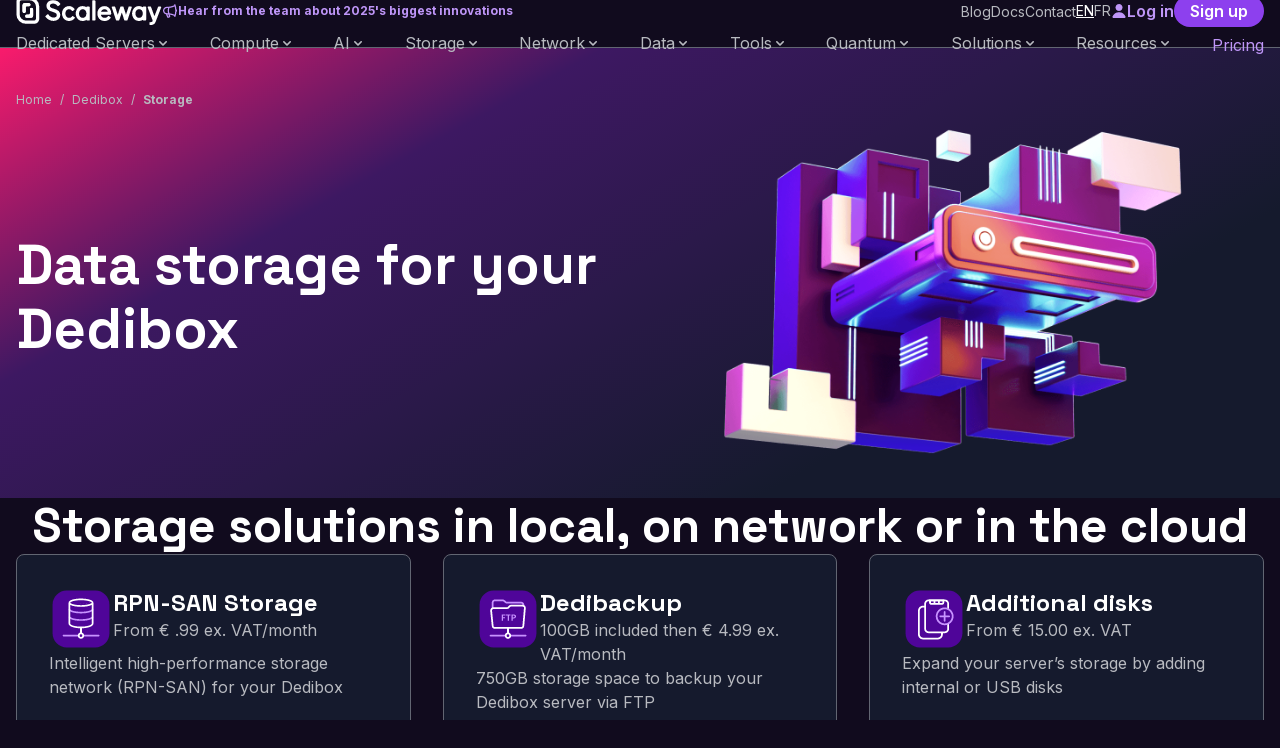

--- FILE ---
content_type: text/html; charset=utf-8
request_url: https://www.scaleway.com/en/dedibox/storage/
body_size: 49663
content:
<!DOCTYPE html><html lang="en"><head><meta charSet="utf-8" data-next-head=""/><meta name="viewport" content="width=device-width" data-next-head=""/><title data-next-head="">Storage Options for your Dedicated Server | Scaleway</title><meta content="Increase the storage with SAN volumes, create your storage infrastructure with servers and take advantage to store and archive your data without volume limits." name="description" data-next-head=""/><meta content="Made with ❤️ by FWEB, VDESIGN &amp; VI" property="author" data-next-head=""/><meta content="website" property="og:type" data-next-head=""/><meta content="Scaleway" property="og:site_name" data-next-head=""/><meta content="Storage Options for your Dedicated Server | Scaleway" property="og:title" data-next-head=""/><meta content="Increase the storage with SAN volumes, create your storage infrastructure with servers and take advantage to store and archive your data without volume limits." property="og:description" data-next-head=""/><meta content="https://www.scaleway.com/en/dedibox/storage/" property="og:url" data-next-head=""/><meta content="https://www.scaleway.com/scaleway-og.jpg" property="og:image" data-next-head=""/><meta content="https://www.scaleway.com/scaleway-og.jpg" name="twitter:image" data-next-head=""/><meta content="summary" name="twitter:card" data-next-head=""/><meta content="@Scaleway" name="twitter:creator" data-next-head=""/><meta content="Storage Options for your Dedicated Server" name="twitter:title" data-next-head=""/><meta content="Increase the storage with SAN volumes, create your storage infrastructure with servers and take advantage to store and archive your data without volume limits." name="twitter:description" data-next-head=""/><link href="/favicon/website/favicon.svg" type="image/svg+xml" rel="icon" data-next-head=""/><link href="/favicon/website/favicon.ico" rel="icon" data-next-head=""/><link href="/favicon/website/apple-touch-icon-180x180.png" rel="apple-touch-icon" sizes="180x180" data-next-head=""/><link href="/favicon/website/apple-touch-icon-180x180.png" type="image/png" rel="shortcut icon" sizes="180x180" data-next-head=""/><link href="/manifest.json" rel="manifest" data-next-head=""/><link href="https://www.scaleway.com/en/dedibox/storage/" rel="canonical" data-next-head=""/><link href="https://www.scaleway.com/en/dedibox/storage/" hrefLang="en-US" rel="alternate" data-next-head=""/><link href="https://www.scaleway.com/fr/dedibox/stockage/" hrefLang="fr-FR" rel="alternate" data-next-head=""/><link rel="preload" href="https://www-uploads.scaleway.com/Dedibox_Generic_Hero_0fbc7e59af.webp" as="image" data-next-head=""/><link rel="preload" href="/_next/static/media/e4af272ccee01ff0-s.p.woff2" as="font" type="font/woff2" crossorigin="anonymous" data-next-font="size-adjust"/><link rel="preload" href="/_next/static/media/36966cca54120369-s.p.woff2" as="font" type="font/woff2" crossorigin="anonymous" data-next-font="size-adjust"/><link rel="preload" href="/_next/static/css/b39f07f1a5950f0d.css" as="style"/><link rel="stylesheet" href="/_next/static/css/b39f07f1a5950f0d.css" data-n-g=""/><link rel="preload" href="/_next/static/css/7ec162dfd186b776.css" as="style"/><link rel="stylesheet" href="/_next/static/css/7ec162dfd186b776.css" data-n-p=""/><link rel="preload" href="/_next/static/css/8ad77ecf88a830ca.css" as="style"/><link rel="stylesheet" href="/_next/static/css/8ad77ecf88a830ca.css" data-n-p=""/><noscript data-n-css=""></noscript><script defer="" nomodule="" src="/_next/static/chunks/polyfills-42372ed130431b0a.js"></script><script src="/_next/static/chunks/webpack-75627472d8cf7e84.js" defer=""></script><script src="/_next/static/chunks/framework-5508b22df9f54a48.js" defer=""></script><script src="/_next/static/chunks/main-abf84a84d8e7811a.js" defer=""></script><script src="/_next/static/chunks/pages/_app-23811b0a13047b5e.js" defer=""></script><script src="/_next/static/chunks/c82a1ed8-409b63898cfe205d.js" defer=""></script><script src="/_next/static/chunks/83ac80bb-cb33c667497b2c5a.js" defer=""></script><script src="/_next/static/chunks/604-20eb8f282aead127.js" defer=""></script><script src="/_next/static/chunks/151-1370a54edf6a9575.js" defer=""></script><script src="/_next/static/chunks/842-684c3efa77ab3169.js" defer=""></script><script src="/_next/static/chunks/228-682322fe090fc5a0.js" defer=""></script><script src="/_next/static/chunks/195-413d3eefa242d1e7.js" defer=""></script><script src="/_next/static/chunks/pages/%5B%5B...slug%5D%5D-e8f60aa687a22d9d.js" defer=""></script><script src="/_next/static/HrNkpV63nb3DqU6I-EkNk/_buildManifest.js" defer=""></script><script src="/_next/static/HrNkpV63nb3DqU6I-EkNk/_ssgManifest.js" defer=""></script></head><body><div id="__next"><style data-emotion="css-global 1y64jkl">*,::after,::before{box-sizing:border-box;}html{-moz-tab-size:4;tab-size:4;}html{line-height:1.15;-webkit-text-size-adjust:100%;}body{margin:0;}body{font-family:system-ui,-apple-system,'Segoe UI',Roboto,Helvetica,Arial,sans-serif,'Apple Color Emoji','Segoe UI Emoji';}hr{height:0;color:inherit;}abbr[title]{-webkit-text-decoration:underline dotted;text-decoration:underline dotted;}b,strong{font-weight:bolder;}code,kbd,pre,samp{font-family:ui-monospace,SFMono-Regular,Consolas,'Liberation Mono',Menlo,monospace;font-size:1em;}small{font-size:80%;}sub,sup{font-size:75%;line-height:0;position:relative;vertical-align:baseline;}sub{bottom:-.25em;}sup{top:-.5em;}table{text-indent:0;border-color:inherit;}button,input,optgroup,select,textarea{font-family:inherit;font-size:100%;line-height:1.15;margin:0;}button,select{text-transform:none;}[type=button],[type=reset],[type=submit],button{-webkit-appearance:button;}::-moz-focus-inner{border-style:none;padding:0;}:-moz-focusring{outline:1px dotted ButtonText;}:-moz-ui-invalid{box-shadow:none;}legend{padding:0;}progress{vertical-align:baseline;}::-webkit-inner-spin-button,::-webkit-outer-spin-button{height:auto;}[type=search]{-webkit-appearance:textfield;outline-offset:-2px;}::-webkit-search-decoration{-webkit-appearance:none;}::-webkit-file-upload-button{-webkit-appearance:button;font:inherit;}summary{display:-webkit-box;display:-webkit-list-item;display:-ms-list-itembox;display:list-item;}html{font-size:16px;line-height:1.5;-webkit-tap-highlight-color:transparent;margin:0;}body{text-rendering:optimizeLegibility;-webkit-font-smoothing:antialiased;-moz-osx-font-smoothing:grayscale;}img,canvas,iframe,video,select,textarea{max-width:100%;}p,h1,h2,h3,h4,h5,h6{margin:0;}</style><div class="__variable_04b02f __variable_d0a9be container"><header class="Header_headerContainer__QdHBn full-width"><div class="container"><div class="Header_header__F8_cv"><a class="Header_logo__VA8XZ" href="/en/"><img alt="Scaleway" loading="lazy" width="166" height="32" decoding="async" data-nimg="1" style="color:transparent" src="/_next/static/media/logo.7e2996cb.svg"/></a><a href="#login" class="SkipLink_link__wUma3">Skip to login</a><a href="#main" class="SkipLink_link__wUma3">Skip to main content</a><a href="#footer" class="SkipLink_link__wUma3">Skip to footer section</a><button class="Header_menuButton__3SEfv" type="button"><style data-emotion="css djy7o2">.css-djy7o2{vertical-align:middle;fill:currentColor;height:1rem;width:1rem;min-width:1rem;min-height:1rem;}.css-djy7o2 .fillStroke{stroke:currentColor;fill:none;}</style><svg class="css-djy7o2 elxvigq0" viewBox="0 0 16 16"><path clip-rule="evenodd" d="M2 3.75A.75.75 0 0 1 2.75 3h10.5a.75.75 0 0 1 0 1.5H2.75A.75.75 0 0 1 2 3.75M2 8a.75.75 0 0 1 .75-.75h10.5a.75.75 0 0 1 0 1.5H2.75A.75.75 0 0 1 2 8m0 4.25a.75.75 0 0 1 .75-.75h10.5a.75.75 0 0 1 0 1.5H2.75a.75.75 0 0 1-.75-.75" fill-rule="evenodd"></path></svg><span class="VisuallyHidden_srOnly__as_k4">Open</span></button><aside role="region" class="Header_motd___aKIs font-body-xsmall-bold"><style data-emotion="css hwp6i2">.css-hwp6i2{vertical-align:middle;fill:#bf96f8;height:1rem;width:1rem;min-width:1rem;min-height:1rem;}.css-hwp6i2 .fillStroke{stroke:#bf96f8;fill:none;}</style><svg class="css-hwp6i2 elxvigq0" viewBox="0 0 16 16"><path clip-rule="evenodd" d="M12.5854 1.15907C12.9154 1.03826 13.2809 1.20787 13.4017 1.53791C13.5013 1.81002 13.5944 2.08528 13.6808 2.36349C14.0498 3.55199 14.2962 4.79416 14.4054 6.07505C14.7738 6.472 15 7.00478 15 7.58999C15 8.17519 14.7738 8.70797 14.4054 9.10493C14.2962 10.3858 14.0498 11.628 13.6808 12.8165C13.5944 13.0947 13.5013 13.37 13.4017 13.6421C13.2809 13.9721 12.9154 14.1417 12.5854 14.0209C12.2554 13.9001 12.0857 13.5346 12.2065 13.2046C12.2369 13.1216 12.2666 13.0384 12.2957 12.9548C10.8707 12.2842 9.33314 11.8134 7.71869 11.5788C7.83324 11.9067 7.96153 12.2282 8.10287 12.5426C8.40183 13.2075 8.1861 14.0346 7.51326 14.4231L7.0492 14.691C6.35634 15.091 5.42975 14.8511 5.07378 14.0811C4.67062 13.2091 4.34613 12.2932 4.10947 11.3425C2.33938 11.0103 1 9.45655 1 7.58999C1 5.48126 2.70946 3.7718 4.81818 3.7718H5.34848C5.8282 3.7718 6.30293 3.75114 6.77187 3.71068C8.73306 3.54146 10.5946 3.02577 12.2957 2.22514C12.2666 2.14159 12.2369 2.05833 12.2065 1.9754C12.0857 1.64536 12.2554 1.27988 12.5854 1.15907ZM12.6692 3.45492C11.0138 4.2127 9.22071 4.72147 7.33812 4.9333C7.14661 5.78765 7.04545 6.67665 7.04545 7.58999C7.04545 8.50332 7.14661 9.39232 7.33811 10.2467C9.22071 10.4585 11.0138 10.9673 12.6692 11.7251C12.9181 10.7708 13.0829 9.7824 13.1552 8.76806C13.1829 8.37908 13.197 7.98623 13.197 7.58999C13.197 7.19374 13.1829 6.80089 13.1552 6.41191C13.0829 5.39757 12.9181 4.40915 12.6692 3.45492ZM6.01739 10.1479C5.85678 9.31959 5.77273 8.46434 5.77273 7.58999C5.77273 6.71563 5.85678 5.86038 6.0174 5.03205C5.79542 5.04035 5.57243 5.04453 5.34848 5.04453H4.81818C3.41237 5.04453 2.27273 6.18417 2.27273 7.58999C2.27273 8.9958 3.41237 10.1354 4.81818 10.1354H5.34848C5.57243 10.1354 5.79542 10.1396 6.01739 10.1479ZM5.4429 11.4084C5.64847 12.1473 5.91225 12.8619 6.22902 13.547C6.24236 13.5759 6.2644 13.5949 6.29655 13.6045C6.33065 13.6146 6.37255 13.612 6.41283 13.5888L6.87689 13.3208C6.9431 13.2826 6.99304 13.1778 6.94207 13.0645C6.70595 12.5393 6.50273 11.9961 6.33506 11.4375C6.03977 11.4199 5.74232 11.4101 5.4429 11.4084Z" fill-rule="evenodd"></path></svg><a aria-labelledby="motd-title motd-link" href="/en/2025-product-recap/"><span class="VisuallyHidden_srOnly__as_k4" id="motd-title">Top highlight! </span><span id="motd-link">Hear from the team about 2025&#x27;s biggest innovations</span></a></aside><nav class="Header_topBarNavigation__J7wuM"><ul class="Header_links__h6bjt"><li><a class="cta-inline cta-size-big ActionIcon_actionIcon__vuxt5" href="https://www.scaleway.com/en/blog/">Blog</a></li><li><a href="https://www.scaleway.com/en/docs/" class="cta-inline cta-size-big ActionIcon_external__Gctlq ActionIcon_actionIcon__vuxt5">Docs</a></li><li><a class="cta-inline cta-size-big ActionIcon_actionIcon__vuxt5" href="https://www.scaleway.com/en/contact/">Contact</a></li></ul><ul class="Header_language__wTYaL"><li><span class="VisuallyHidden_srOnly__as_k4">English</span><span>en</span></li><li><a href="/fr/dedibox/stockage/"><span class="VisuallyHidden_srOnly__as_k4">Français</span><span aria-hidden="true">fr</span></a></li></ul><ul id="login" class="Header_cta__pCBCd"><li><a href="https://console.online.net/en/login" class="cta-inline cta-size-xsmall cta-icon-left ActionIcon_external__Gctlq ActionIcon_actionIcon__vuxt5">Log in<style data-emotion="css djy7o2">.css-djy7o2{vertical-align:middle;fill:currentColor;height:1rem;width:1rem;min-width:1rem;min-height:1rem;}.css-djy7o2 .fillStroke{stroke:currentColor;fill:none;}</style><svg class="css-djy7o2 elxvigq0" viewBox="0 0 16 16"><path d="M8.00684 8C9.93983 8 11.5068 6.433 11.5068 4.5C11.5068 2.567 9.93983 1 8.00684 1C6.07384 1 4.50684 2.567 4.50684 4.5C4.50684 6.433 6.07384 8 8.00684 8Z"></path><path d="M13.5307 15C14.2521 15 14.8056 14.3455 14.5484 13.6715C13.5432 11.0376 10.9932 9.16667 8.00616 9.16667C5.01915 9.16667 2.46911 11.0376 1.46396 13.6715C1.20673 14.3455 1.76021 15 2.48165 15H13.5307Z"></path></svg></a></li><li><a href="https://console.online.net/en/user/subscribe" class="cta-primary cta-size-xsmall ActionIcon_external__Gctlq ActionIcon_actionIcon__vuxt5">Sign up</a></li></ul></nav><nav class="Header_mainNavigation__2hBOV"><ul class="Header_categories__d9wSj"><li class="Header_category__vO7aZ"><button class="Header_categoryButton__HzX8n" type="button"><div class="Header_backIconWrapper__3_VH9"><style data-emotion="css eg0fj6">.css-eg0fj6{vertical-align:middle;fill:currentColor;height:1.5rem;width:1.5rem;min-width:1.5rem;min-height:1.5rem;}.css-eg0fj6 .fillStroke{stroke:currentColor;fill:none;}</style><svg class="css-eg0fj6 elxvigq0" viewBox="0 0 20 20"><path clip-rule="evenodd" d="M18 10a.75.75 0 0 1-.75.75H4.66l2.1 1.95a.75.75 0 1 1-1.02 1.1l-3.5-3.25a.75.75 0 0 1 0-1.1l3.5-3.25a.75.75 0 1 1 1.02 1.1l-2.1 1.95h12.59A.75.75 0 0 1 18 10" fill-rule="evenodd"></path></svg></div>Dedicated Servers<!-- --> <style data-emotion="css djy7o2">.css-djy7o2{vertical-align:middle;fill:currentColor;height:1rem;width:1rem;min-width:1rem;min-height:1rem;}.css-djy7o2 .fillStroke{stroke:currentColor;fill:none;}</style><svg class="Header_arrowIcon__55hHe css-djy7o2 elxvigq0" viewBox="0 0 16 16"><path clip-rule="evenodd" d="M6.22 4.22a.75.75 0 0 1 1.06 0l3.25 3.25a.75.75 0 0 1 0 1.06l-3.25 3.25a.75.75 0 0 1-1.06-1.06L8.94 8 6.22 5.28a.75.75 0 0 1 0-1.06" fill-rule="evenodd"></path></svg></button><ul class="Header_categoryItems__2HSnz"><li class="Header_categoryItem__ojazE"><ul class="Header_subCategoryLinks__vjp3i"><li class="Header_subCategoryLinkItem__03oXc"><a class="cta-inline cta-size-big Header_rangeTitle__erFbE ActionIcon_actionIcon__vuxt5" href="/en/dedibox/">Dedibox - dedicated servers</a><ul class="Header_productList__UwWHb"><li class="Header_productItem__oinvM"><a class="cta-inline cta-size-big Header_productItemLink__fvac6 ActionIcon_actionIcon__vuxt5" href="/en/dedibox/start/"><span class="Header_title__aXpFt">Start</span><span class="Header_description__j61Yf font-body-xsmall-regular">Affordable servers with the best price-performance ratio on the market</span></a></li><li class="Header_productItem__oinvM"><a class="cta-inline cta-size-big Header_productItemLink__fvac6 ActionIcon_actionIcon__vuxt5" href="/en/dedibox/pro/"><span class="Header_title__aXpFt">Pro</span><span class="Header_description__j61Yf font-body-xsmall-regular">Perfect balance of processing power, memory and storage</span></a></li><li class="Header_productItem__oinvM"><a class="cta-inline cta-size-big Header_productItemLink__fvac6 ActionIcon_actionIcon__vuxt5" href="/en/dedibox/core/"><span class="Header_title__aXpFt">Core</span><span class="Header_description__j61Yf font-body-xsmall-regular">The high performance backbone of your mission-critical infrastructure</span></a></li><li class="Header_productItem__oinvM"><a class="cta-inline cta-size-big Header_productItemLink__fvac6 ActionIcon_actionIcon__vuxt5" href="/en/dedibox/store/"><span class="Header_title__aXpFt">Store</span><span class="Header_description__j61Yf font-body-xsmall-regular">For mission-critical data, fast storage, backup and streaming</span></a></li><li class="Header_productItem__oinvM"><a class="cta-inline cta-size-big Header_productItemLink__fvac6 ActionIcon_actionIcon__vuxt5" href="/en/dedibox/gpu/"><span class="Header_title__aXpFt">GPU</span><span class="Header_description__j61Yf font-body-xsmall-regular">Dedicated GPU power with reliable performance and stability</span></a></li><li class="Header_productItem__oinvM"><a class="cta-inline cta-size-big Header_productItemLink__fvac6 ActionIcon_actionIcon__vuxt5" href="/en/dedibox/dedirack/"><span class="Header_title__aXpFt">Dedirack</span><span class="Header_description__j61Yf font-body-xsmall-regular">Host your Hardware in our secured French datacenters</span></a></li><li class="Header_productItem__oinvM"><a class="cta-inline cta-size-big Header_productItemLink__fvac6 ActionIcon_actionIcon__vuxt5" href="/en/dedibox-vps/"><span class="Header_title__aXpFt">Dedibox VPS</span><span class="Header_description__j61Yf font-body-xsmall-regular">60 locations worldwide, starting at €4,99/month</span></a></li></ul></li><li class="Header_subCategoryLinkItem__03oXc"><a class="cta-inline cta-size-big Header_rangeTitle__erFbE ActionIcon_actionIcon__vuxt5" href="/en/elastic-metal/">Elastic Metal - bare metal cloud</a><ul class="Header_productList__UwWHb"><li class="Header_productItem__oinvM"><a class="cta-inline cta-size-big Header_productItemLink__fvac6 ActionIcon_actionIcon__vuxt5" href="/en/elastic-metal/aluminium/"><span class="Header_title__aXpFt">Aluminium</span><span class="Header_description__j61Yf font-body-xsmall-regular">Fully dedicated bare metal servers with native cloud integration, at the best price</span></a></li><li class="Header_productItem__oinvM"><a class="cta-inline cta-size-big Header_productItemLink__fvac6 ActionIcon_actionIcon__vuxt5" href="/en/elastic-metal/beryllium/"><span class="Header_title__aXpFt">Beryllium</span><span class="Header_description__j61Yf font-body-xsmall-regular">Powerful, balanced and reliable servers for production-grade applications</span></a></li><li class="Header_productItem__oinvM"><a class="cta-inline cta-size-big Header_productItemLink__fvac6 ActionIcon_actionIcon__vuxt5" href="/en/elastic-metal/iridium/"><span class="Header_title__aXpFt">Iridium</span><span class="Header_description__j61Yf font-body-xsmall-regular">Powerful dedicated server designed to handle high-workload applications</span></a></li><li class="Header_productItem__oinvM"><a class="cta-inline cta-size-big Header_productItemLink__fvac6 ActionIcon_actionIcon__vuxt5" href="/en/elastic-metal/lithium/"><span class="Header_title__aXpFt">Lithium</span><span class="Header_description__j61Yf font-body-xsmall-regular">Designed with huge local storage to keep, back up, and protect your data</span></a></li><li class="Header_productItem__oinvM"><a class="cta-inline cta-size-big Header_productItemLink__fvac6 ActionIcon_actionIcon__vuxt5" href="/en/elastic-metal/titanium/"><span class="Header_title__aXpFt">Titanium</span><span class="Header_description__j61Yf font-body-xsmall-regular">Power and stability of dedicated GPU hardware integrated into the Scaleway ecosystem</span></a></li><li class="Header_productItem__oinvM"><a class="cta-inline cta-size-big Header_productItemLink__fvac6 ActionIcon_actionIcon__vuxt5" href="/en/elastic-metal-rv1/"><span class="Header_title__aXpFt">RISC-V (Labs)</span><span class="Header_description__j61Yf font-body-xsmall-regular">The world&#x27;s first RISC-V servers available in the cloud.</span></a></li></ul></li><li class="Header_subCategoryLinkItem__03oXc"><a class="cta-inline cta-size-big Header_rangeTitle__erFbE ActionIcon_actionIcon__vuxt5" href="/en/apple-mac-mini/">Apple</a><ul class="Header_productList__UwWHb"><li class="Header_productItem__oinvM"><a class="cta-inline cta-size-big Header_productItemLink__fvac6 ActionIcon_actionIcon__vuxt5" href="/en/hello-m1/"><span class="Header_title__aXpFt">Mac mini M1</span><span class="Header_description__j61Yf font-body-xsmall-regular">Enjoy the Mac mini experience with great simplicity</span></a></li><li class="Header_productItem__oinvM"><a class="cta-inline cta-size-big Header_productItemLink__fvac6 ActionIcon_actionIcon__vuxt5" href="/en/mac-mini-m2/"><span class="Header_title__aXpFt">Mac mini M2</span><span class="Header_description__j61Yf font-body-xsmall-regular">Perform your daily tasks with speed and efficiency</span></a></li><li class="Header_productItem__oinvM"><a class="cta-inline cta-size-big Header_productItemLink__fvac6 ActionIcon_actionIcon__vuxt5" href="/en/mac-mini-m2-pro/"><span class="Header_title__aXpFt">Mac mini M2 Pro</span><span class="Header_description__j61Yf font-body-xsmall-regular">Step up to Pro-level performance</span></a></li><li class="Header_productItem__oinvM"><a class="cta-inline cta-size-big Header_productItemLink__fvac6 ActionIcon_actionIcon__vuxt5" href="/en/mac-mini-m4/"><span class="Header_title__aXpFt">Mac mini M4</span><span class="Header_description__j61Yf font-body-xsmall-regular">Latest Apple silicon chip for intensive use cases</span></a></li><li class="Header_productItem__oinvM"><a class="cta-inline cta-size-big Header_productItemLink__fvac6 ActionIcon_actionIcon__vuxt5" href="/en/mac-mini-m4-pro/"><span class="Header_title__aXpFt">Mac mini M4 Pro</span><span class="Header_description__j61Yf font-body-xsmall-regular">Built for AI and the most complex workflows</span></a></li></ul></li></ul></li></ul></li><li class="Header_category__vO7aZ"><button class="Header_categoryButton__HzX8n" type="button"><div class="Header_backIconWrapper__3_VH9"><style data-emotion="css eg0fj6">.css-eg0fj6{vertical-align:middle;fill:currentColor;height:1.5rem;width:1.5rem;min-width:1.5rem;min-height:1.5rem;}.css-eg0fj6 .fillStroke{stroke:currentColor;fill:none;}</style><svg class="css-eg0fj6 elxvigq0" viewBox="0 0 20 20"><path clip-rule="evenodd" d="M18 10a.75.75 0 0 1-.75.75H4.66l2.1 1.95a.75.75 0 1 1-1.02 1.1l-3.5-3.25a.75.75 0 0 1 0-1.1l3.5-3.25a.75.75 0 1 1 1.02 1.1l-2.1 1.95h12.59A.75.75 0 0 1 18 10" fill-rule="evenodd"></path></svg></div>Compute<!-- --> <style data-emotion="css djy7o2">.css-djy7o2{vertical-align:middle;fill:currentColor;height:1rem;width:1rem;min-width:1rem;min-height:1rem;}.css-djy7o2 .fillStroke{stroke:currentColor;fill:none;}</style><svg class="Header_arrowIcon__55hHe css-djy7o2 elxvigq0" viewBox="0 0 16 16"><path clip-rule="evenodd" d="M6.22 4.22a.75.75 0 0 1 1.06 0l3.25 3.25a.75.75 0 0 1 0 1.06l-3.25 3.25a.75.75 0 0 1-1.06-1.06L8.94 8 6.22 5.28a.75.75 0 0 1 0-1.06" fill-rule="evenodd"></path></svg></button><ul class="Header_categoryItems__2HSnz"><li class="Header_categoryItem__ojazE"><ul class="Header_subCategoryLinks__vjp3i"><li class="Header_subCategoryLinkItem__03oXc"><a class="cta-inline cta-size-big Header_rangeTitle__erFbE ActionIcon_actionIcon__vuxt5" href="/en/virtual-instances/">Virtual Instances</a><ul class="Header_productList__UwWHb"><li class="Header_productItem__oinvM"><a class="cta-inline cta-size-big Header_productItemLink__fvac6 ActionIcon_actionIcon__vuxt5" href="/en/development-instances/"><span class="Header_title__aXpFt">Development Instances</span><span class="Header_description__j61Yf font-body-xsmall-regular">Ideal for building, testing, and deploying lightweight applications</span></a></li><li class="Header_productItem__oinvM"><a class="cta-inline cta-size-big Header_productItemLink__fvac6 ActionIcon_actionIcon__vuxt5" href="/en/general-purpose-instances/"><span class="Header_title__aXpFt">General Purpose Instances</span><span class="Header_description__j61Yf font-body-xsmall-regular">The best best balance of performance and value for a wide range of workloads</span></a></li><li class="Header_productItem__oinvM"><a class="cta-inline cta-size-big Header_productItemLink__fvac6 ActionIcon_actionIcon__vuxt5" href="/en/compute-optimized-instances/"><span class="Header_title__aXpFt">Compute Optimized Instances</span><span class="Header_description__j61Yf font-body-xsmall-regular">Built for raw CPU power and compute-intensive applications</span></a></li><li class="Header_productItem__oinvM"><a class="cta-inline cta-size-big Header_productItemLink__fvac6 ActionIcon_actionIcon__vuxt5" href="/en/memory-optimized-instances/"><span class="Header_title__aXpFt">Memory Optimized Instances</span><span class="Header_description__j61Yf font-body-xsmall-regular">Designed for data-intensive workloads requiring large amounts of RAM</span></a></li><li class="Header_productItem__oinvM"><a class="cta-inline cta-size-big Header_productItemLink__fvac6 ActionIcon_actionIcon__vuxt5" href="/en/choose-the-right-instance/"><span class="Header_title__aXpFt">Compare our CPU Instances</span><span class="Header_description__j61Yf font-body-xsmall-regular">Not sure which virtual machine is right for you? We’ve got you covered!</span></a></li></ul></li><li class="Header_subCategoryLinkItem__03oXc"><a class="cta-inline cta-size-big Header_rangeTitle__erFbE ActionIcon_actionIcon__vuxt5" href="/en/gpu-instances/">GPU</a><ul class="Header_productList__UwWHb"><li class="Header_productItem__oinvM"><a class="cta-inline cta-size-big Header_productItemLink__fvac6 ActionIcon_actionIcon__vuxt5" href="/en/l4-gpu-instance/"><span class="Header_title__aXpFt">L4 GPU Instance</span><span class="Header_description__j61Yf font-body-xsmall-regular">Maximize your AI infrastructures with a versatile Instance</span></a></li><li class="Header_productItem__oinvM"><a class="cta-inline cta-size-big Header_productItemLink__fvac6 ActionIcon_actionIcon__vuxt5" href="/en/l40s-gpu-instance/"><span class="Header_title__aXpFt">L40S GPU Instance</span><span class="Header_description__j61Yf font-body-xsmall-regular">Universal Instance, faster than L4 and cheaper than H100 PCIe</span></a></li><li class="Header_productItem__oinvM"><a class="cta-inline cta-size-big Header_productItemLink__fvac6 ActionIcon_actionIcon__vuxt5" href="/en/h100/"><span class="Header_title__aXpFt">H100</span><span class="Header_description__j61Yf font-body-xsmall-regular">Accelerate AI applications&#x27; development with H100 SXM and H100 PCIe GPU Instances</span></a></li><li class="Header_productItem__oinvM"><a class="cta-inline cta-size-big Header_productItemLink__fvac6 ActionIcon_actionIcon__vuxt5" href="/en/b300-sxm/"><span class="Header_title__aXpFt">B300-SXM</span><span class="Header_description__j61Yf font-body-xsmall-regular">Push the boundaries of performance with NVIDIA&#x27;s Blackwell architecture.</span></a></li><li class="Header_productItem__oinvM"><a class="cta-inline cta-size-big Header_productItemLink__fvac6 ActionIcon_actionIcon__vuxt5" href="/en/gpu-render-instances/"><span class="Header_title__aXpFt">Render GPU Instances</span><span class="Header_description__j61Yf font-body-xsmall-regular">Dedicated Tesla P100s for all your Machine Learning &amp; Artificial Intelligence needs.</span></a></li><li class="Header_productItem__oinvM"><a class="cta-inline cta-size-big Header_productItemLink__fvac6 ActionIcon_actionIcon__vuxt5" href="https://www.scaleway.com/en/choose-the-right-gpu/"><span class="Header_title__aXpFt">Compare our GPU Instances</span><span class="Header_description__j61Yf font-body-xsmall-regular">Explore your options and compare them side-by-side</span></a></li></ul></li><li class="Header_subCategoryLinkItem__03oXc"><a class="cta-inline cta-size-big Header_rangeTitle__erFbE ActionIcon_actionIcon__vuxt5" href="/en/serverless/">Serverless</a><ul class="Header_productList__UwWHb"><li class="Header_productItem__oinvM"><a class="cta-inline cta-size-big Header_productItemLink__fvac6 ActionIcon_actionIcon__vuxt5" href="/en/serverless-functions/"><span class="Header_title__aXpFt">Serverless Functions</span><span class="Header_description__j61Yf font-body-xsmall-regular">Experience an easy way to run your code on the cloud</span></a></li><li class="Header_productItem__oinvM"><a class="cta-inline cta-size-big Header_productItemLink__fvac6 ActionIcon_actionIcon__vuxt5" href="/en/serverless-containers/"><span class="Header_title__aXpFt">Serverless Containers</span><span class="Header_description__j61Yf font-body-xsmall-regular">Easily run containers on the cloud with a single command</span></a></li><li class="Header_productItem__oinvM"><a class="cta-inline cta-size-big Header_productItemLink__fvac6 ActionIcon_actionIcon__vuxt5" href="/en/serverless-jobs/"><span class="Header_title__aXpFt">Serverless Jobs</span><span class="Header_description__j61Yf font-body-xsmall-regular">Run batches of tasks in the cloud</span></a></li></ul></li><li class="Header_subCategoryLinkItem__03oXc"><a class="cta-inline cta-size-big Header_rangeTitle__erFbE ActionIcon_actionIcon__vuxt5" href="/en/containers/">Containers</a><ul class="Header_productList__UwWHb"><li class="Header_productItem__oinvM"><a class="cta-inline cta-size-big Header_productItemLink__fvac6 ActionIcon_actionIcon__vuxt5" href="/en/kubernetes-kapsule/"><span class="Header_title__aXpFt">Kubernetes Kapsule</span><span class="Header_description__j61Yf font-body-xsmall-regular">Kubernetes exclusively for Scaleway products and resources</span></a></li><li class="Header_productItem__oinvM"><a class="cta-inline cta-size-big Header_productItemLink__fvac6 ActionIcon_actionIcon__vuxt5" href="/en/kubernetes-kosmos/"><span class="Header_title__aXpFt">Kubernetes Kosmos</span><span class="Header_description__j61Yf font-body-xsmall-regular">Multi-cloud Kubernetes for Scaleway and external providers resources</span></a></li><li class="Header_productItem__oinvM"><a class="cta-inline cta-size-big Header_productItemLink__fvac6 ActionIcon_actionIcon__vuxt5" href="/en/container-registry/"><span class="Header_title__aXpFt">Container Registry</span><span class="Header_description__j61Yf font-body-xsmall-regular">An easy-to-use Docker repository</span></a></li></ul></li></ul></li></ul></li><li class="Header_category__vO7aZ"><button class="Header_categoryButton__HzX8n" type="button"><div class="Header_backIconWrapper__3_VH9"><style data-emotion="css eg0fj6">.css-eg0fj6{vertical-align:middle;fill:currentColor;height:1.5rem;width:1.5rem;min-width:1.5rem;min-height:1.5rem;}.css-eg0fj6 .fillStroke{stroke:currentColor;fill:none;}</style><svg class="css-eg0fj6 elxvigq0" viewBox="0 0 20 20"><path clip-rule="evenodd" d="M18 10a.75.75 0 0 1-.75.75H4.66l2.1 1.95a.75.75 0 1 1-1.02 1.1l-3.5-3.25a.75.75 0 0 1 0-1.1l3.5-3.25a.75.75 0 1 1 1.02 1.1l-2.1 1.95h12.59A.75.75 0 0 1 18 10" fill-rule="evenodd"></path></svg></div>AI<!-- --> <style data-emotion="css djy7o2">.css-djy7o2{vertical-align:middle;fill:currentColor;height:1rem;width:1rem;min-width:1rem;min-height:1rem;}.css-djy7o2 .fillStroke{stroke:currentColor;fill:none;}</style><svg class="Header_arrowIcon__55hHe css-djy7o2 elxvigq0" viewBox="0 0 16 16"><path clip-rule="evenodd" d="M6.22 4.22a.75.75 0 0 1 1.06 0l3.25 3.25a.75.75 0 0 1 0 1.06l-3.25 3.25a.75.75 0 0 1-1.06-1.06L8.94 8 6.22 5.28a.75.75 0 0 1 0-1.06" fill-rule="evenodd"></path></svg></button><ul class="Header_categoryItems__2HSnz"><li class="Header_categoryItem__ojazE"><ul class="Header_subCategoryLinks__vjp3i"><li class="Header_subCategoryLinkItem__03oXc"><span class="Header_rangeTitle__erFbE">Clusters</span><ul class="Header_productList__UwWHb"><li class="Header_productItem__oinvM"><a class="cta-inline cta-size-big Header_productItemLink__fvac6 ActionIcon_actionIcon__vuxt5" href="/en/custom-built-clusters/"><span class="Header_title__aXpFt">Custom-built Clusters</span><span class="Header_description__j61Yf font-body-xsmall-regular">Build the next Foundation Model with one of the fastest and most energy-efficient supercomputers in the world</span></a></li><li class="Header_productItem__oinvM"><a class="cta-inline cta-size-big Header_productItemLink__fvac6 ActionIcon_actionIcon__vuxt5" href="/en/cluster-on-demand/"><span class="Header_title__aXpFt">On Demand Cluster</span><span class="Header_description__j61Yf font-body-xsmall-regular">Rent a GPU-cluster from 32 to more than a thousand GPUs to speed up distributed training</span></a></li></ul></li><li class="Header_subCategoryLinkItem__03oXc"><a class="cta-inline cta-size-big Header_rangeTitle__erFbE ActionIcon_actionIcon__vuxt5" href="/en/model-as-a-service/">Model-as-a-service</a><ul class="Header_productList__UwWHb"><li class="Header_productItem__oinvM"><a class="cta-inline cta-size-big Header_productItemLink__fvac6 ActionIcon_actionIcon__vuxt5" href="/en/generative-apis/"><span class="Header_title__aXpFt">Generative APIs</span><span class="Header_description__j61Yf font-body-xsmall-regular">Consume AI models instantly via a simple API call. All hosted in Europe</span></a></li><li class="Header_productItem__oinvM"><a class="cta-inline cta-size-big Header_productItemLink__fvac6 ActionIcon_actionIcon__vuxt5" href="/en/inference/"><span class="Header_title__aXpFt">Inference</span><span class="Header_description__j61Yf font-body-xsmall-regular">Deploy AI models in a dedicated inference infrastructure. Get tailored security and predictable throughput</span></a></li><li class="Header_productItem__oinvM"><a class="cta-inline cta-size-big Header_productItemLink__fvac6 ActionIcon_actionIcon__vuxt5" href="/en/moshi/"><span class="Header_title__aXpFt">Moshi (Labs)</span><span class="Header_description__j61Yf font-body-xsmall-regular">Chat with the first of its kind speech-to-speech AI model</span></a></li></ul></li><li class="Header_subCategoryLinkItem__03oXc"><span class="Header_rangeTitle__erFbE">GPU Instances</span><ul class="Header_productList__UwWHb"><li class="Header_productItem__oinvM"><a class="cta-inline cta-size-big Header_productItemLink__fvac6 ActionIcon_actionIcon__vuxt5" href="https://www.scaleway.com/en/l40s-gpu-instance/"><span class="Header_title__aXpFt">L40S GPU Instance</span><span class="Header_description__j61Yf font-body-xsmall-regular">Accelerate the next generation of AI-enabled applications with the universal L40S GPU Instance, faster than L4 and cheaper than H100 PCIe</span></a></li><li class="Header_productItem__oinvM"><a class="cta-inline cta-size-big Header_productItemLink__fvac6 ActionIcon_actionIcon__vuxt5" href="https://www.scaleway.com/en/l4-gpu-instance/"><span class="Header_title__aXpFt">L4 GPU Instance</span><span class="Header_description__j61Yf font-body-xsmall-regular">Maximize your AI infrastructure&#x27;s potential with a versatile and cost-effective GPU Instance</span></a></li><li class="Header_productItem__oinvM"><a class="cta-inline cta-size-big Header_productItemLink__fvac6 ActionIcon_actionIcon__vuxt5" href="https://www.scaleway.com/en/h100-pcie-try-it-now/"><span class="Header_title__aXpFt">H100 GPU Instance</span><span class="Header_description__j61Yf font-body-xsmall-regular">Accelerate AI applications&#x27; development with H100 SXM and H100 PCIe GPU Instances</span></a></li><li class="Header_productItem__oinvM"><a class="cta-inline cta-size-big Header_productItemLink__fvac6 ActionIcon_actionIcon__vuxt5" href="https://www.scaleway.com/en/gpu-render-instances/"><span class="Header_title__aXpFt">Render GPU Instance</span><span class="Header_description__j61Yf font-body-xsmall-regular">Dedicated Tesla P100s for all your Machine Learning &amp; Artificial Intelligence needs</span></a></li><li class="Header_productItem__oinvM"><a class="cta-inline cta-size-big Header_productItemLink__fvac6 ActionIcon_actionIcon__vuxt5" href="https://www.scaleway.com/en/b300-sxm/"><span class="Header_title__aXpFt">B300-SXM GPU Instances</span><span class="Header_description__j61Yf font-body-xsmall-regular">Push the boundaries of performance with NVIDIA&#x27;s Blackwell architecture.</span></a></li><li class="Header_productItem__oinvM"><a class="cta-inline cta-size-big Header_productItemLink__fvac6 ActionIcon_actionIcon__vuxt5" href="/en/choose-the-right-gpu/"><span class="Header_title__aXpFt">Compare our GPU Instances</span><span class="Header_description__j61Yf font-body-xsmall-regular">Explore your options and compare them side-by-side</span></a></li></ul></li></ul></li></ul></li><li class="Header_category__vO7aZ"><button class="Header_categoryButton__HzX8n" type="button"><div class="Header_backIconWrapper__3_VH9"><style data-emotion="css eg0fj6">.css-eg0fj6{vertical-align:middle;fill:currentColor;height:1.5rem;width:1.5rem;min-width:1.5rem;min-height:1.5rem;}.css-eg0fj6 .fillStroke{stroke:currentColor;fill:none;}</style><svg class="css-eg0fj6 elxvigq0" viewBox="0 0 20 20"><path clip-rule="evenodd" d="M18 10a.75.75 0 0 1-.75.75H4.66l2.1 1.95a.75.75 0 1 1-1.02 1.1l-3.5-3.25a.75.75 0 0 1 0-1.1l3.5-3.25a.75.75 0 1 1 1.02 1.1l-2.1 1.95h12.59A.75.75 0 0 1 18 10" fill-rule="evenodd"></path></svg></div>Storage<!-- --> <style data-emotion="css djy7o2">.css-djy7o2{vertical-align:middle;fill:currentColor;height:1rem;width:1rem;min-width:1rem;min-height:1rem;}.css-djy7o2 .fillStroke{stroke:currentColor;fill:none;}</style><svg class="Header_arrowIcon__55hHe css-djy7o2 elxvigq0" viewBox="0 0 16 16"><path clip-rule="evenodd" d="M6.22 4.22a.75.75 0 0 1 1.06 0l3.25 3.25a.75.75 0 0 1 0 1.06l-3.25 3.25a.75.75 0 0 1-1.06-1.06L8.94 8 6.22 5.28a.75.75 0 0 1 0-1.06" fill-rule="evenodd"></path></svg></button><ul class="Header_categoryItems__2HSnz"><li class="Header_categoryItem__ojazE"><ul class="Header_subCategoryLinks__vjp3i"><li class="Header_subCategoryLinkItem__03oXc"><span class="Header_rangeTitle__erFbE">Storage</span><ul class="Header_productList__UwWHb"><li class="Header_productItem__oinvM"><a class="cta-inline cta-size-big Header_productItemLink__fvac6 ActionIcon_actionIcon__vuxt5" href="/en/object-storage/"><span class="Header_title__aXpFt">Object Storage</span><span class="Header_description__j61Yf font-body-xsmall-regular">Amazon S3-compatible and Multi-AZ resilient object storage service. Ensuring high availability for your data</span></a></li><li class="Header_productItem__oinvM"><a class="cta-inline cta-size-big Header_productItemLink__fvac6 ActionIcon_actionIcon__vuxt5" href="/en/glacier-cold-storage/"><span class="Header_title__aXpFt">Scaleway Glacier</span><span class="Header_description__j61Yf font-body-xsmall-regular">Cold Storage class to secure long-term object storage. Ideal for deep archived data.</span></a></li><li class="Header_productItem__oinvM"><a class="cta-inline cta-size-big Header_productItemLink__fvac6 ActionIcon_actionIcon__vuxt5" href="/en/block-storage/"><span class="Header_title__aXpFt">Block Storage</span><span class="Header_description__j61Yf font-body-xsmall-regular">Flexible and reliable storage for demanding workloads</span></a></li></ul></li></ul></li></ul></li><li class="Header_category__vO7aZ"><button class="Header_categoryButton__HzX8n" type="button"><div class="Header_backIconWrapper__3_VH9"><style data-emotion="css eg0fj6">.css-eg0fj6{vertical-align:middle;fill:currentColor;height:1.5rem;width:1.5rem;min-width:1.5rem;min-height:1.5rem;}.css-eg0fj6 .fillStroke{stroke:currentColor;fill:none;}</style><svg class="css-eg0fj6 elxvigq0" viewBox="0 0 20 20"><path clip-rule="evenodd" d="M18 10a.75.75 0 0 1-.75.75H4.66l2.1 1.95a.75.75 0 1 1-1.02 1.1l-3.5-3.25a.75.75 0 0 1 0-1.1l3.5-3.25a.75.75 0 1 1 1.02 1.1l-2.1 1.95h12.59A.75.75 0 0 1 18 10" fill-rule="evenodd"></path></svg></div>Network<!-- --> <style data-emotion="css djy7o2">.css-djy7o2{vertical-align:middle;fill:currentColor;height:1rem;width:1rem;min-width:1rem;min-height:1rem;}.css-djy7o2 .fillStroke{stroke:currentColor;fill:none;}</style><svg class="Header_arrowIcon__55hHe css-djy7o2 elxvigq0" viewBox="0 0 16 16"><path clip-rule="evenodd" d="M6.22 4.22a.75.75 0 0 1 1.06 0l3.25 3.25a.75.75 0 0 1 0 1.06l-3.25 3.25a.75.75 0 0 1-1.06-1.06L8.94 8 6.22 5.28a.75.75 0 0 1 0-1.06" fill-rule="evenodd"></path></svg></button><ul class="Header_categoryItems__2HSnz"><li class="Header_categoryItem__ojazE"><ul class="Header_subCategoryLinks__vjp3i"><li class="Header_subCategoryLinkItem__03oXc"><span class="Header_rangeTitle__erFbE">Network</span><ul class="Header_productList__UwWHb"><li class="Header_productItem__oinvM"><a class="cta-inline cta-size-big Header_productItemLink__fvac6 ActionIcon_actionIcon__vuxt5" href="/en/vpc/"><span class="Header_title__aXpFt">Virtual Private Cloud</span><span class="Header_description__j61Yf font-body-xsmall-regular">Secure your cloud resources with ease on a resilient regional network</span></a></li><li class="Header_productItem__oinvM"><a class="cta-inline cta-size-big Header_productItemLink__fvac6 ActionIcon_actionIcon__vuxt5" href="/en/ipam/"><span class="Header_title__aXpFt">IPAM (IP Address Manager)</span><span class="Header_description__j61Yf font-body-xsmall-regular">Centralize and simplify your Scaleway IP address management</span></a></li></ul></li><li class="Header_subCategoryLinkItem__03oXc"><span class="Header_rangeTitle__erFbE">Connectivity</span><ul class="Header_productList__UwWHb"><li class="Header_productItem__oinvM"><a class="cta-inline cta-size-big Header_productItemLink__fvac6 ActionIcon_actionIcon__vuxt5" href="/en/public-gateway/"><span class="Header_title__aXpFt">Public Gateway</span><span class="Header_description__j61Yf font-body-xsmall-regular">Improve the performance of your services as you grow.</span></a></li><li class="Header_productItem__oinvM"><a class="cta-inline cta-size-big Header_productItemLink__fvac6 ActionIcon_actionIcon__vuxt5" href="/en/scaleway-interlink/"><span class="Header_title__aXpFt">Scaleway InterLink</span><span class="Header_description__j61Yf font-body-xsmall-regular">Establish a hosted connection from your infrastructure to your VPC via a partner&#x27;s network</span></a></li><li class="Header_productItem__oinvM"><a class="cta-inline cta-size-big Header_productItemLink__fvac6 ActionIcon_actionIcon__vuxt5" href="/en/domains-and-dns/"><span class="Header_title__aXpFt">Domains and DNS</span><span class="Header_description__j61Yf font-body-xsmall-regular">Buy domain names and manage DNS directly with your favorite extensions </span></a></li></ul></li><li class="Header_subCategoryLinkItem__03oXc"><span class="Header_rangeTitle__erFbE">Traffic &amp; Security</span><ul class="Header_productList__UwWHb"><li class="Header_productItem__oinvM"><a class="cta-inline cta-size-big Header_productItemLink__fvac6 ActionIcon_actionIcon__vuxt5" href="/en/load-balancer/"><span class="Header_title__aXpFt">Load Balancer</span><span class="Header_description__j61Yf font-body-xsmall-regular">Improve the performance of your services as you grow.</span></a></li><li class="Header_productItem__oinvM"><a class="cta-inline cta-size-big Header_productItemLink__fvac6 ActionIcon_actionIcon__vuxt5" href="/en/edge-services/"><span class="Header_title__aXpFt">Edge Services</span><span class="Header_description__j61Yf font-body-xsmall-regular">Expose your HTTP services to the internet with security, reliability, and efficiency by design</span></a></li><li class="Header_productItem__oinvM"><a class="cta-inline cta-size-big Header_productItemLink__fvac6 ActionIcon_actionIcon__vuxt5" href="/en/waf/"><span class="Header_title__aXpFt">WAF</span><span class="Header_description__j61Yf font-body-xsmall-regular">Protect your web applications by proactively detecting and blocking cyber threats.</span></a></li></ul></li></ul></li></ul></li><li class="Header_category__vO7aZ"><button class="Header_categoryButton__HzX8n" type="button"><div class="Header_backIconWrapper__3_VH9"><style data-emotion="css eg0fj6">.css-eg0fj6{vertical-align:middle;fill:currentColor;height:1.5rem;width:1.5rem;min-width:1.5rem;min-height:1.5rem;}.css-eg0fj6 .fillStroke{stroke:currentColor;fill:none;}</style><svg class="css-eg0fj6 elxvigq0" viewBox="0 0 20 20"><path clip-rule="evenodd" d="M18 10a.75.75 0 0 1-.75.75H4.66l2.1 1.95a.75.75 0 1 1-1.02 1.1l-3.5-3.25a.75.75 0 0 1 0-1.1l3.5-3.25a.75.75 0 1 1 1.02 1.1l-2.1 1.95h12.59A.75.75 0 0 1 18 10" fill-rule="evenodd"></path></svg></div>Data<!-- --> <style data-emotion="css djy7o2">.css-djy7o2{vertical-align:middle;fill:currentColor;height:1rem;width:1rem;min-width:1rem;min-height:1rem;}.css-djy7o2 .fillStroke{stroke:currentColor;fill:none;}</style><svg class="Header_arrowIcon__55hHe css-djy7o2 elxvigq0" viewBox="0 0 16 16"><path clip-rule="evenodd" d="M6.22 4.22a.75.75 0 0 1 1.06 0l3.25 3.25a.75.75 0 0 1 0 1.06l-3.25 3.25a.75.75 0 0 1-1.06-1.06L8.94 8 6.22 5.28a.75.75 0 0 1 0-1.06" fill-rule="evenodd"></path></svg></button><ul class="Header_categoryItems__2HSnz"><li class="Header_categoryItem__ojazE"><ul class="Header_subCategoryLinks__vjp3i"><li class="Header_subCategoryLinkItem__03oXc"><a class="cta-inline cta-size-big Header_rangeTitle__erFbE ActionIcon_actionIcon__vuxt5" href="/en/cloud-database-solutions/">Databases</a><ul class="Header_productList__UwWHb"><li class="Header_productItem__oinvM"><a class="cta-inline cta-size-big Header_productItemLink__fvac6 ActionIcon_actionIcon__vuxt5" href="/en/managed-postgresql-mysql/"><span class="Header_title__aXpFt">Managed Database for PostgreSQL and MySQL</span><span class="Header_description__j61Yf font-body-xsmall-regular">Start seamless database operations</span></a></li><li class="Header_productItem__oinvM"><a class="cta-inline cta-size-big Header_productItemLink__fvac6 ActionIcon_actionIcon__vuxt5" href="/en/serverless-sql-database/"><span class="Header_title__aXpFt">Serverless SQL Database</span><span class="Header_description__j61Yf font-body-xsmall-regular">Go full serverless and take the complexity out of PostgreSQL database</span></a></li><li class="Header_productItem__oinvM"><a class="cta-inline cta-size-big Header_productItemLink__fvac6 ActionIcon_actionIcon__vuxt5" href="/en/managed-database-for-redistm/"><span class="Header_title__aXpFt">Managed Database for Redis®</span><span class="Header_description__j61Yf font-body-xsmall-regular">Fully managed Redis®* in seconds</span></a></li><li class="Header_productItem__oinvM"><a class="cta-inline cta-size-big Header_productItemLink__fvac6 ActionIcon_actionIcon__vuxt5" href="/en/managed-mongodb/"><span class="Header_title__aXpFt">Managed MongoDB®</span><span class="Header_description__j61Yf font-body-xsmall-regular">Create a scalable, secure, and fully managed NoSQL solution</span></a></li><li class="Header_productItem__oinvM"><a class="cta-inline cta-size-big Header_productItemLink__fvac6 ActionIcon_actionIcon__vuxt5" href="/en/data-warehouse-for-clickhouser/"><span class="Header_title__aXpFt">Data Warehouse for ClickHouse®</span><span class="Header_description__j61Yf font-body-xsmall-regular">Query large data without managing servers</span></a></li></ul></li><li class="Header_subCategoryLinkItem__03oXc"><span class="Header_rangeTitle__erFbE">Messaging and Queuing</span><ul class="Header_productList__UwWHb"><li class="Header_productItem__oinvM"><a class="cta-inline cta-size-big Header_productItemLink__fvac6 ActionIcon_actionIcon__vuxt5" href="/en/nats/"><span class="Header_title__aXpFt">NATS</span><span class="Header_description__j61Yf font-body-xsmall-regular">Build distributed and scalable client-server applications</span></a></li><li class="Header_productItem__oinvM"><a class="cta-inline cta-size-big Header_productItemLink__fvac6 ActionIcon_actionIcon__vuxt5" href="/en/queues/"><span class="Header_title__aXpFt">Queues</span><span class="Header_description__j61Yf font-body-xsmall-regular">Create a queue, configure its delivery and message parameters</span></a></li><li class="Header_productItem__oinvM"><a class="cta-inline cta-size-big Header_productItemLink__fvac6 ActionIcon_actionIcon__vuxt5" href="/en/topics-and-events/"><span class="Header_title__aXpFt">Topics and Events</span><span class="Header_description__j61Yf font-body-xsmall-regular">Sent to a variety of devices and platforms through a single code interface</span></a></li><li class="Header_productItem__oinvM"><a class="cta-inline cta-size-big Header_productItemLink__fvac6 ActionIcon_actionIcon__vuxt5" href="/en/clusters-for-apache-kafkar/"><span class="Header_title__aXpFt">Clusters for Apache Kafka®</span><span class="Header_description__j61Yf font-body-xsmall-regular">Stream real-time data and events effortlessly with a fully managed scalable Apache Kafka service.</span></a></li></ul></li></ul></li></ul></li><li class="Header_category__vO7aZ"><button class="Header_categoryButton__HzX8n" type="button"><div class="Header_backIconWrapper__3_VH9"><style data-emotion="css eg0fj6">.css-eg0fj6{vertical-align:middle;fill:currentColor;height:1.5rem;width:1.5rem;min-width:1.5rem;min-height:1.5rem;}.css-eg0fj6 .fillStroke{stroke:currentColor;fill:none;}</style><svg class="css-eg0fj6 elxvigq0" viewBox="0 0 20 20"><path clip-rule="evenodd" d="M18 10a.75.75 0 0 1-.75.75H4.66l2.1 1.95a.75.75 0 1 1-1.02 1.1l-3.5-3.25a.75.75 0 0 1 0-1.1l3.5-3.25a.75.75 0 1 1 1.02 1.1l-2.1 1.95h12.59A.75.75 0 0 1 18 10" fill-rule="evenodd"></path></svg></div>Tools<!-- --> <style data-emotion="css djy7o2">.css-djy7o2{vertical-align:middle;fill:currentColor;height:1rem;width:1rem;min-width:1rem;min-height:1rem;}.css-djy7o2 .fillStroke{stroke:currentColor;fill:none;}</style><svg class="Header_arrowIcon__55hHe css-djy7o2 elxvigq0" viewBox="0 0 16 16"><path clip-rule="evenodd" d="M6.22 4.22a.75.75 0 0 1 1.06 0l3.25 3.25a.75.75 0 0 1 0 1.06l-3.25 3.25a.75.75 0 0 1-1.06-1.06L8.94 8 6.22 5.28a.75.75 0 0 1 0-1.06" fill-rule="evenodd"></path></svg></button><ul class="Header_categoryItems__2HSnz"><li class="Header_categoryItem__ojazE"><ul class="Header_subCategoryLinks__vjp3i"><li class="Header_subCategoryLinkItem__03oXc"><span class="Header_rangeTitle__erFbE">Managed Services</span><ul class="Header_productList__UwWHb"><li class="Header_productItem__oinvM"><a class="cta-inline cta-size-big Header_productItemLink__fvac6 ActionIcon_actionIcon__vuxt5" href="/en/cockpit/"><span class="Header_title__aXpFt">Cockpit</span><span class="Header_description__j61Yf font-body-xsmall-regular">Monitor infrastructures in minutes with a fully managed observability solution</span></a></li><li class="Header_productItem__oinvM"><a class="cta-inline cta-size-big Header_productItemLink__fvac6 ActionIcon_actionIcon__vuxt5" href="/en/web-hosting/"><span class="Header_title__aXpFt">Web hosting</span><span class="Header_description__j61Yf font-body-xsmall-regular">Hosting for individuals, professionals, and everyone in between.</span></a></li><li class="Header_productItem__oinvM"><a class="cta-inline cta-size-big Header_productItemLink__fvac6 ActionIcon_actionIcon__vuxt5" href="/en/web-platform-powered-by-clever-cloud/"><span class="Header_title__aXpFt">Web Platform</span><span class="Header_description__j61Yf font-body-xsmall-regular">Ship your applications only in a few clicks.</span></a></li><li class="Header_productItem__oinvM"><a class="cta-inline cta-size-big Header_productItemLink__fvac6 ActionIcon_actionIcon__vuxt5" href="/en/transactional-email-tem/"><span class="Header_title__aXpFt">Transactional Email</span><span class="Header_description__j61Yf font-body-xsmall-regular">Instant delivery of your transactional emails</span></a></li><li class="Header_productItem__oinvM"><a class="cta-inline cta-size-big Header_productItemLink__fvac6 ActionIcon_actionIcon__vuxt5" href="/en/distributed-data-lab/"><span class="Header_title__aXpFt">Data Lab for Apache Spark™ </span><span class="Header_description__j61Yf font-body-xsmall-regular">Speed up data processing over very large volumes of data with an Apache Spark™ managed solution</span></a></li><li class="Header_productItem__oinvM"><a class="cta-inline cta-size-big Header_productItemLink__fvac6 ActionIcon_actionIcon__vuxt5" href="/en/cloud-essentials/"><span class="Header_title__aXpFt">Cloud Essentials</span><span class="Header_description__j61Yf font-body-xsmall-regular">Deploy open-source technologies faster, scale effortlessly, and focus on innovation</span></a></li></ul></li><li class="Header_subCategoryLinkItem__03oXc"><span class="Header_rangeTitle__erFbE">Security &amp; Organization</span><ul class="Header_productList__UwWHb"><li class="Header_productItem__oinvM"><a class="cta-inline cta-size-big Header_productItemLink__fvac6 ActionIcon_actionIcon__vuxt5" href="/en/iam/"><span class="Header_title__aXpFt">Identity and Access Management (IAM)</span><span class="Header_description__j61Yf font-body-xsmall-regular">The easiest way to safely collaborate in the cloud</span></a></li><li class="Header_productItem__oinvM"><a class="cta-inline cta-size-big Header_productItemLink__fvac6 ActionIcon_actionIcon__vuxt5" href="/en/secret-manager/"><span class="Header_title__aXpFt">Secret Manager</span><span class="Header_description__j61Yf font-body-xsmall-regular">Protect your sensitive data across your cloud infrastructure</span></a></li><li class="Header_productItem__oinvM"><a class="cta-inline cta-size-big Header_productItemLink__fvac6 ActionIcon_actionIcon__vuxt5" href="/en/key-manager/"><span class="Header_title__aXpFt">Key Manager</span><span class="Header_description__j61Yf font-body-xsmall-regular">Automate your encryption keys management to reach another level of security</span></a></li><li class="Header_productItem__oinvM"><a class="cta-inline cta-size-big Header_productItemLink__fvac6 ActionIcon_actionIcon__vuxt5" href="/en/cost-manager/"><span class="Header_title__aXpFt">Cost Manager</span><span class="Header_description__j61Yf font-body-xsmall-regular">Easily track your consumption in an all-in-one tool</span></a></li><li class="Header_productItem__oinvM"><a class="cta-inline cta-size-big Header_productItemLink__fvac6 ActionIcon_actionIcon__vuxt5" href="/en/environmental-footprint-calculator/"><span class="Header_title__aXpFt">Environmental Footprint Calculator</span><span class="Header_description__j61Yf font-body-xsmall-regular">Accurately track your environmental impact and make informed choices</span></a></li></ul></li><li class="Header_subCategoryLinkItem__03oXc"><span class="Header_rangeTitle__erFbE">Developer Tools</span><ul class="Header_productList__UwWHb"><li class="Header_productItem__oinvM"><a href="https://www.scaleway.com/en/developers/api/" class="cta-inline cta-size-big ActionIcon_external__Gctlq Header_productItemLink__fvac6 ActionIcon_actionIcon__vuxt5"><span class="Header_title__aXpFt">Scaleway API</span><span class="Header_description__j61Yf font-body-xsmall-regular">The Public Interface for developers</span></a></li><li class="Header_productItem__oinvM"><a class="cta-inline cta-size-big Header_productItemLink__fvac6 ActionIcon_actionIcon__vuxt5" href="/en/cli/"><span class="Header_title__aXpFt">CLI</span><span class="Header_description__j61Yf font-body-xsmall-regular">Deploy and manage your infrastructure directly from the command line</span></a></li><li class="Header_productItem__oinvM"><a class="cta-inline cta-size-big Header_productItemLink__fvac6 ActionIcon_actionIcon__vuxt5" href="/en/terraform/"><span class="Header_title__aXpFt">Terraform</span><span class="Header_description__j61Yf font-body-xsmall-regular">Securely and efficiently provision and manage Infrastructure as Code with Terraform</span></a></li></ul></li></ul></li></ul></li><li class="Header_category__vO7aZ"><button class="Header_categoryButton__HzX8n" type="button"><div class="Header_backIconWrapper__3_VH9"><style data-emotion="css eg0fj6">.css-eg0fj6{vertical-align:middle;fill:currentColor;height:1.5rem;width:1.5rem;min-width:1.5rem;min-height:1.5rem;}.css-eg0fj6 .fillStroke{stroke:currentColor;fill:none;}</style><svg class="css-eg0fj6 elxvigq0" viewBox="0 0 20 20"><path clip-rule="evenodd" d="M18 10a.75.75 0 0 1-.75.75H4.66l2.1 1.95a.75.75 0 1 1-1.02 1.1l-3.5-3.25a.75.75 0 0 1 0-1.1l3.5-3.25a.75.75 0 1 1 1.02 1.1l-2.1 1.95h12.59A.75.75 0 0 1 18 10" fill-rule="evenodd"></path></svg></div>Quantum<!-- --> <style data-emotion="css djy7o2">.css-djy7o2{vertical-align:middle;fill:currentColor;height:1rem;width:1rem;min-width:1rem;min-height:1rem;}.css-djy7o2 .fillStroke{stroke:currentColor;fill:none;}</style><svg class="Header_arrowIcon__55hHe css-djy7o2 elxvigq0" viewBox="0 0 16 16"><path clip-rule="evenodd" d="M6.22 4.22a.75.75 0 0 1 1.06 0l3.25 3.25a.75.75 0 0 1 0 1.06l-3.25 3.25a.75.75 0 0 1-1.06-1.06L8.94 8 6.22 5.28a.75.75 0 0 1 0-1.06" fill-rule="evenodd"></path></svg></button><ul class="Header_categoryItems__2HSnz"><li class="Header_categoryItem__ojazE"><ul class="Header_subCategoryLinks__vjp3i"><li class="Header_subCategoryLinkItem__03oXc"><span class="Header_rangeTitle__erFbE">Quantum as a Service</span><ul class="Header_productList__UwWHb"><li class="Header_productItem__oinvM"><a class="cta-inline cta-size-big Header_productItemLink__fvac6 ActionIcon_actionIcon__vuxt5" href="/en/quantum-as-a-service/"><span class="Header_title__aXpFt">Quantum as a Service (Labs)</span><span class="Header_description__j61Yf font-body-xsmall-regular">Hybrid platform tailored for Quantum Computing</span></a></li></ul></li></ul></li></ul></li><li class="Header_category__vO7aZ"><button class="Header_categoryButton__HzX8n" type="button"><div class="Header_backIconWrapper__3_VH9"><style data-emotion="css eg0fj6">.css-eg0fj6{vertical-align:middle;fill:currentColor;height:1.5rem;width:1.5rem;min-width:1.5rem;min-height:1.5rem;}.css-eg0fj6 .fillStroke{stroke:currentColor;fill:none;}</style><svg class="css-eg0fj6 elxvigq0" viewBox="0 0 20 20"><path clip-rule="evenodd" d="M18 10a.75.75 0 0 1-.75.75H4.66l2.1 1.95a.75.75 0 1 1-1.02 1.1l-3.5-3.25a.75.75 0 0 1 0-1.1l3.5-3.25a.75.75 0 1 1 1.02 1.1l-2.1 1.95h12.59A.75.75 0 0 1 18 10" fill-rule="evenodd"></path></svg></div>Solutions<!-- --> <style data-emotion="css djy7o2">.css-djy7o2{vertical-align:middle;fill:currentColor;height:1rem;width:1rem;min-width:1rem;min-height:1rem;}.css-djy7o2 .fillStroke{stroke:currentColor;fill:none;}</style><svg class="Header_arrowIcon__55hHe css-djy7o2 elxvigq0" viewBox="0 0 16 16"><path clip-rule="evenodd" d="M6.22 4.22a.75.75 0 0 1 1.06 0l3.25 3.25a.75.75 0 0 1 0 1.06l-3.25 3.25a.75.75 0 0 1-1.06-1.06L8.94 8 6.22 5.28a.75.75 0 0 1 0-1.06" fill-rule="evenodd"></path></svg></button><ul class="Header_categoryItems__2HSnz"><li class="Header_categoryItem__ojazE"><ul class="Header_subCategoryLinks__vjp3i"><li class="Header_subCategoryLinkItem__03oXc"><span class="Header_rangeTitle__erFbE">Industries</span><ul class="Header_productList__UwWHb"><li class="Header_productItem__oinvM"><a class="cta-inline cta-size-big Header_productItemLink__fvac6 ActionIcon_actionIcon__vuxt5" href="/en/gaming-cloud-solutions/"><span class="Header_title__aXpFt">Gaming</span></a></li><li class="Header_productItem__oinvM"><a class="cta-inline cta-size-big Header_productItemLink__fvac6 ActionIcon_actionIcon__vuxt5" href="/en/public-sector-solutions/"><span class="Header_title__aXpFt">Public Sector</span></a></li><li class="Header_productItem__oinvM"><a class="cta-inline cta-size-big Header_productItemLink__fvac6 ActionIcon_actionIcon__vuxt5" href="/en/media-and-entertainment/"><span class="Header_title__aXpFt">Media and Entertainment</span></a></li><li class="Header_productItem__oinvM"><a class="cta-inline cta-size-big Header_productItemLink__fvac6 ActionIcon_actionIcon__vuxt5" href="/en/e-commerce-retail-solutions/"><span class="Header_title__aXpFt">Retail and E-commerce</span></a></li><li class="Header_productItem__oinvM"><a class="cta-inline cta-size-big Header_productItemLink__fvac6 ActionIcon_actionIcon__vuxt5" href="/en/financial-services-solutions/"><span class="Header_title__aXpFt">Financial Services</span></a></li><li class="Header_productItem__oinvM"><a class="cta-inline cta-size-big Header_productItemLink__fvac6 ActionIcon_actionIcon__vuxt5" href="/en/industrial-solutions/"><span class="Header_title__aXpFt">Industrial</span></a></li><li class="Header_productItem__oinvM"><a class="cta-inline cta-size-big Header_productItemLink__fvac6 ActionIcon_actionIcon__vuxt5" href="/en/tech-solutions/"><span class="Header_title__aXpFt">Technology</span></a></li><li class="Header_productItem__oinvM"><a class="cta-inline cta-size-big Header_productItemLink__fvac6 ActionIcon_actionIcon__vuxt5" href="/en/healthcare-and-life-sciences-solutions/"><span class="Header_title__aXpFt">Healthcare</span></a></li></ul></li><li class="Header_subCategoryLinkItem__03oXc"><span class="Header_rangeTitle__erFbE">Use Cases</span><ul class="Header_productList__UwWHb"><li class="Header_productItem__oinvM"><a class="cta-inline cta-size-big Header_productItemLink__fvac6 ActionIcon_actionIcon__vuxt5" href="/en/ai-solutions/"><span class="Header_title__aXpFt">AI Solutions</span></a></li><li class="Header_productItem__oinvM"><a class="cta-inline cta-size-big Header_productItemLink__fvac6 ActionIcon_actionIcon__vuxt5" href="/en/cloud-storage-solutions/"><span class="Header_title__aXpFt">Cloud Storage Solutions</span></a></li><li class="Header_productItem__oinvM"><a class="cta-inline cta-size-big Header_productItemLink__fvac6 ActionIcon_actionIcon__vuxt5" href="/en/kubernetes-solutions/"><span class="Header_title__aXpFt">Kubernetes Solutions</span></a></li><li class="Header_productItem__oinvM"><a class="cta-inline cta-size-big Header_productItemLink__fvac6 ActionIcon_actionIcon__vuxt5" href="/en/build-scalable-applications-with-serverless/"><span class="Header_title__aXpFt">Serverless Applications</span></a></li><li class="Header_productItem__oinvM"><a class="cta-inline cta-size-big Header_productItemLink__fvac6 ActionIcon_actionIcon__vuxt5" href="https://www.scaleway.com/en/managed-web-hosting/"><span class="Header_title__aXpFt">Managed Web Hosting</span></a></li></ul></li><li class="Header_subCategoryLinkItem__03oXc"><span class="Header_rangeTitle__erFbE">For Startups</span><ul class="Header_productList__UwWHb"><li class="Header_productItem__oinvM"><a class="cta-inline cta-size-big Header_productItemLink__fvac6 ActionIcon_actionIcon__vuxt5" href="/en/startup-program/"><span class="Header_title__aXpFt">Apply for Startup Program</span></a></li><li class="Header_productItem__oinvM"><a class="cta-inline cta-size-big Header_productItemLink__fvac6 ActionIcon_actionIcon__vuxt5" href="/en/startup-program/founders-program/"><span class="Header_title__aXpFt">Founders Program</span></a></li><li class="Header_productItem__oinvM"><a class="cta-inline cta-size-big Header_productItemLink__fvac6 ActionIcon_actionIcon__vuxt5" href="/en/startup-program/early-stage-program/"><span class="Header_title__aXpFt">Early Stage Program</span></a></li><li class="Header_productItem__oinvM"><a class="cta-inline cta-size-big Header_productItemLink__fvac6 ActionIcon_actionIcon__vuxt5" href="/en/startup-program/growth-stage-program/"><span class="Header_title__aXpFt">Growth Stage</span></a></li></ul></li></ul></li></ul></li><li class="Header_category__vO7aZ"><button class="Header_categoryButton__HzX8n" type="button"><div class="Header_backIconWrapper__3_VH9"><style data-emotion="css eg0fj6">.css-eg0fj6{vertical-align:middle;fill:currentColor;height:1.5rem;width:1.5rem;min-width:1.5rem;min-height:1.5rem;}.css-eg0fj6 .fillStroke{stroke:currentColor;fill:none;}</style><svg class="css-eg0fj6 elxvigq0" viewBox="0 0 20 20"><path clip-rule="evenodd" d="M18 10a.75.75 0 0 1-.75.75H4.66l2.1 1.95a.75.75 0 1 1-1.02 1.1l-3.5-3.25a.75.75 0 0 1 0-1.1l3.5-3.25a.75.75 0 1 1 1.02 1.1l-2.1 1.95h12.59A.75.75 0 0 1 18 10" fill-rule="evenodd"></path></svg></div>Resources<!-- --> <style data-emotion="css djy7o2">.css-djy7o2{vertical-align:middle;fill:currentColor;height:1rem;width:1rem;min-width:1rem;min-height:1rem;}.css-djy7o2 .fillStroke{stroke:currentColor;fill:none;}</style><svg class="Header_arrowIcon__55hHe css-djy7o2 elxvigq0" viewBox="0 0 16 16"><path clip-rule="evenodd" d="M6.22 4.22a.75.75 0 0 1 1.06 0l3.25 3.25a.75.75 0 0 1 0 1.06l-3.25 3.25a.75.75 0 0 1-1.06-1.06L8.94 8 6.22 5.28a.75.75 0 0 1 0-1.06" fill-rule="evenodd"></path></svg></button><ul class="Header_categoryItems__2HSnz"><li class="Header_categoryItem__ojazE"><ul class="Header_subCategoryLinks__vjp3i"><li class="Header_subCategoryLinkItem__03oXc"><span class="Header_rangeTitle__erFbE">Ecosystem</span><ul class="Header_productList__UwWHb"><li class="Header_productItem__oinvM"><a class="cta-inline cta-size-big Header_productItemLink__fvac6 ActionIcon_actionIcon__vuxt5" href="/en/all-products/"><span class="Header_title__aXpFt">All products</span></a></li><li class="Header_productItem__oinvM"><a class="cta-inline cta-size-big Header_productItemLink__fvac6 ActionIcon_actionIcon__vuxt5" href="/en/product-updates/"><span class="Header_title__aXpFt">Product updates</span></a></li><li class="Header_productItem__oinvM"><a class="cta-inline cta-size-big Header_productItemLink__fvac6 ActionIcon_actionIcon__vuxt5" href="/en/betas/"><span class="Header_title__aXpFt">Betas</span></a></li><li class="Header_productItem__oinvM"><a href="https://www.scaleway.com/en/docs/changelog/" class="cta-inline cta-size-big ActionIcon_external__Gctlq Header_productItemLink__fvac6 ActionIcon_actionIcon__vuxt5"><span class="Header_title__aXpFt">Changelog</span></a></li><li class="Header_productItem__oinvM"><a class="cta-inline cta-size-big Header_productItemLink__fvac6 ActionIcon_actionIcon__vuxt5" href="https://www.scaleway.com/en/blog/"><span class="Header_title__aXpFt">Blog</span></a></li></ul></li><li class="Header_subCategoryLinkItem__03oXc"><span class="Header_rangeTitle__erFbE">Community</span><ul class="Header_productList__UwWHb"><li class="Header_productItem__oinvM"><a href="https://slack.scaleway.com/" class="cta-inline cta-size-big ActionIcon_external__Gctlq Header_productItemLink__fvac6 ActionIcon_actionIcon__vuxt5"><span class="Header_title__aXpFt">Slack Community</span></a></li><li class="Header_productItem__oinvM"><a href="https://feature-request.scaleway.com/" class="cta-inline cta-size-big ActionIcon_external__Gctlq Header_productItemLink__fvac6 ActionIcon_actionIcon__vuxt5"><span class="Header_title__aXpFt">Feature Requests</span></a></li><li class="Header_productItem__oinvM"><a class="cta-inline cta-size-big Header_productItemLink__fvac6 ActionIcon_actionIcon__vuxt5" href="/en/scaleway-learning/"><span class="Header_title__aXpFt">Scaleway Learning</span></a></li></ul></li><li class="Header_subCategoryLinkItem__03oXc"><span class="Header_rangeTitle__erFbE">Company</span><ul class="Header_productList__UwWHb"><li class="Header_productItem__oinvM"><a class="cta-inline cta-size-big Header_productItemLink__fvac6 ActionIcon_actionIcon__vuxt5" href="/en/events/"><span class="Header_title__aXpFt">Events</span></a></li><li class="Header_productItem__oinvM"><a class="cta-inline cta-size-big Header_productItemLink__fvac6 ActionIcon_actionIcon__vuxt5" href="/en/careers/"><span class="Header_title__aXpFt">Careers</span></a></li><li class="Header_productItem__oinvM"><a class="cta-inline cta-size-big Header_productItemLink__fvac6 ActionIcon_actionIcon__vuxt5" href="/en/about-us/"><span class="Header_title__aXpFt">About us</span></a></li><li class="Header_productItem__oinvM"><a class="cta-inline cta-size-big Header_productItemLink__fvac6 ActionIcon_actionIcon__vuxt5" href="/en/news/"><span class="Header_title__aXpFt">News</span></a></li><li class="Header_productItem__oinvM"><a href="https://www.scaleway.com/en/marketplace/" class="cta-inline cta-size-big ActionIcon_external__Gctlq Header_productItemLink__fvac6 ActionIcon_actionIcon__vuxt5"><span class="Header_title__aXpFt">Marketplace</span></a></li><li class="Header_productItem__oinvM"><a class="cta-inline cta-size-big Header_productItemLink__fvac6 ActionIcon_actionIcon__vuxt5" href="/en/customer-testimonials/"><span class="Header_title__aXpFt">Customer Testimonials</span></a></li><li class="Header_productItem__oinvM"><a class="cta-inline cta-size-big Header_productItemLink__fvac6 ActionIcon_actionIcon__vuxt5" href="/en/environmental-leadership/"><span class="Header_title__aXpFt">Environmental Leadership</span></a></li></ul></li><li class="Header_subCategoryLinkItem__03oXc"><span class="Header_rangeTitle__erFbE">Partnership</span><ul class="Header_productList__UwWHb"><li class="Header_productItem__oinvM"><a class="cta-inline cta-size-big Header_productItemLink__fvac6 ActionIcon_actionIcon__vuxt5" href="/en/partners-program/"><span class="Header_title__aXpFt">Partners Program</span></a></li><li class="Header_productItem__oinvM"><a class="cta-inline cta-size-big Header_productItemLink__fvac6 ActionIcon_actionIcon__vuxt5" href="/en/find-partner/"><span class="Header_title__aXpFt">Find your partner</span></a></li><li class="Header_productItem__oinvM"><a class="cta-inline cta-size-big Header_productItemLink__fvac6 ActionIcon_actionIcon__vuxt5" href="/en/partner-application/"><span class="Header_title__aXpFt">Become a Partner</span></a></li></ul></li></ul></li></ul></li><li class="Header_rootLink__aqRlE"><a class="cta-inline cta-size-big ActionIcon_actionIcon__vuxt5" href="/en/pricing/">Pricing</a></li></ul></nav></div></div></header><div class="Breadcrumb_breadcrumb__aCUaD"><a class="Breadcrumb_item__sutml font-body-xsmall-regular" href="/en/">Home</a><a class="Breadcrumb_item__sutml font-body-xsmall-regular" href="/en/dedibox/"><span> <!-- -->Dedibox</span></a><strong class="Breadcrumb_item__sutml Breadcrumb_currentItem__81CIi font-body-xsmall-bold"><span>Storage</span></strong></div><main id="main" class="main has-breadcrumb"><section class="GenericHero_genericHero__z65jb full-width GenericHero_fuchsia__2PDEt"><div class="container"><div class="GenericHero_hero__rAsEX"><div class="GenericHero_content__al2UU"><h1 class="font-heading-header-title GenericHero_title__1CMx6">Data storage for your Dedibox</h1></div><div class="GenericHero_image__eZ2ue"><img alt="" width="1424" height="880" decoding="async" data-nimg="1" style="color:transparent" src="https://www-uploads.scaleway.com/Dedibox_Generic_Hero_0fbc7e59af.webp"/></div></div></div></section><section class="GenericColumns_columnContainer__GXMs_"><h2 class="font-heading-primary-title defaultHeadingPosition">Storage solutions in local, on network or in the cloud</h2><div class="GenericColumns_itemsContainer__tbiJg"><div class="GenericColumns_cardItem__wAVvZ"><div class="GenericColumns_heading__VZlRR"><img alt="" loading="lazy" width="64" height="64" decoding="async" data-nimg="1" class="" style="color:transparent" src="https://www-uploads.scaleway.com/RPN_SAN_7665ba2739.svg"/><div><h3 class="font-heading-title">RPN-SAN Storage</h3><p class="font-body-regular">From € .99 ex. VAT/month</p></div></div><div class="RichText_scwRichtextStyle__xoOiq"><p class="font-body-regular">Intelligent high-performance storage network (RPN-SAN) for your Dedibox</p></div></div><div class="GenericColumns_cardItem__wAVvZ"><div class="GenericColumns_heading__VZlRR"><img alt="" loading="lazy" width="64" height="64" decoding="async" data-nimg="1" class="" style="color:transparent" src="https://www-uploads.scaleway.com/Dedibackup_5bff66758e.svg"/><div><h3 class="font-heading-title">Dedibackup</h3><p class="font-body-regular">100GB included then € 4.99 ex. VAT/month</p></div></div><div class="RichText_scwRichtextStyle__xoOiq"><p class="font-body-regular">750GB storage space to backup your Dedibox server via FTP</p></div></div><div class="GenericColumns_cardItem__wAVvZ"><div class="GenericColumns_heading__VZlRR"><img alt="" loading="lazy" width="64" height="64" decoding="async" data-nimg="1" class="" style="color:transparent" src="https://www-uploads.scaleway.com/Additional_disk_7088934991.svg"/><div><h3 class="font-heading-title">Additional disks</h3><p class="font-body-regular">From € 15.00 ex. VAT</p></div></div><div class="RichText_scwRichtextStyle__xoOiq"><p class="font-body-regular">Expand your server’s storage by adding internal or USB disks</p></div></div></div></section><section class="GenericColumns_columnContainer__GXMs_"><h2 class="font-heading-primary-title defaultHeadingPosition">RPN-SAN Storage</h2><div class="GenericColumns_itemsContainer__tbiJg"><div class="GenericColumns_item__fHJxk"><img alt="" loading="lazy" width="64" height="64" decoding="async" data-nimg="1" class="" style="color:transparent" src="https://www-uploads.scaleway.com/Storage_Dark_0ddd46318a.svg"/><h3 class="font-heading-title">Efficient network storage</h3><div class="RichText_scwRichtextStyle__xoOiq"><p class="font-body-regular">RPN-SAN volumes (LUN iSCSI) are directly available on your Dedibox servers. It is possible to use these volumes for example from a hypervisor to host your virtual machines.</p></div></div><div class="GenericColumns_item__fHJxk"><img alt="" loading="lazy" width="64" height="64" decoding="async" data-nimg="1" class="" style="color:transparent" src="https://www-uploads.scaleway.com/Storage_Type_Dark_2bd9192e7a.svg"/><h3 class="font-heading-title">HDD disks</h3><div class="RichText_scwRichtextStyle__xoOiq"><p class="font-body-regular">Storage volumes on RPN-SAN are available only on spinning hard disk (HDDs) for large storage capacities. (cf FAQ for SSD Disks)</p></div></div><div class="GenericColumns_item__fHJxk"><img alt="" loading="lazy" width="64" height="64" decoding="async" data-nimg="1" class="" style="color:transparent" src="https://www-uploads.scaleway.com/Datacenters_Dark_32dfe9d8a8.svg"/><h3 class="font-heading-title">High Availability Option</h3><div class="RichText_scwRichtextStyle__xoOiq"><p class="font-body-regular">HA (high availability) storage is replicated across multiple datacenters. Basic storage is hosted on DC2 datacenter.</p></div></div><div class="GenericColumns_item__fHJxk"><img alt="" loading="lazy" width="64" height="64" decoding="async" data-nimg="1" class="" style="color:transparent" src="https://www-uploads.scaleway.com/Network_Dark_eca8086067.svg"/><h3 class="font-heading-title">Private Network</h3><div class="RichText_scwRichtextStyle__xoOiq"><p class="font-body-regular">Private network uses the 2nd network interface of your Dedibox server and allows you to address all your volumes on RPN-SAN. This private network is therefore isolated and you can customize it by creating groups.</p></div></div><div class="GenericColumns_item__fHJxk"><img alt="" loading="lazy" width="64" height="64" decoding="async" data-nimg="1" class="" style="color:transparent" src="https://www-uploads.scaleway.com/Bandwidth_Dark_1fc98ac74d.svg"/><h3 class="font-heading-title">Up to 10Gbps</h3><div class="RichText_scwRichtextStyle__xoOiq"><p class="font-body-regular">Bandwidth available on the private network to access RPN-SAN storage can reach up to 10Gbps on new generations of servers by enabling Business Service Option.</p></div></div><div class="GenericColumns_item__fHJxk"><img alt="" loading="lazy" width="64" height="64" decoding="async" data-nimg="1" class="" style="color:transparent" src="https://www-uploads.scaleway.com/Certified_Quality_Dark_fdba9204fe.svg"/><h3 class="font-heading-title">Business Service Option</h3><div class="RichText_scwRichtextStyle__xoOiq"><p class="font-body-regular">Business Service provides more bandwidth to connect to RPN-SAN storage and a premium level of support with more commitment and availability over the phone.</p></div></div><div class="GenericColumns_item__fHJxk"><img alt="" loading="lazy" width="64" height="64" decoding="async" data-nimg="1" class="" style="color:transparent" src="https://www-uploads.scaleway.com/Availability_Dark_e3697595f4.svg"/><h3 class="font-heading-title">Availability rate &gt;99.9%</h3><div class="RichText_scwRichtextStyle__xoOiq"><p class="font-body-regular">RPN-SAN HA (high availability) storage offers provide an availability rate of 99.99%. The “Basic” versions provide an availability rate of 99.9%.</p></div></div><div class="GenericColumns_item__fHJxk"><img alt="" loading="lazy" width="64" height="64" decoding="async" data-nimg="1" class="" style="color:transparent" src="https://www-uploads.scaleway.com/Guarantee_Dark_d5f93e50c5.svg"/><h3 class="font-heading-title">24/7 Assistance</h3><div class="RichText_scwRichtextStyle__xoOiq"><p class="font-body-regular">Excellence service is available 24/7 for all your Scaleway services. It is available by ticket on the console or by phone if you have subscribed to Business service level on your Dedibox server.</p></div></div></div><div class="twoButtons"><a href="https://www.scaleway.com/en/docs/tutorials/" class="cta-primary cta-size-big cta-icon-right ActionIcon_external__Gctlq ActionIcon_actionIcon__vuxt5">See RPN-SAN documentation<span class="ActionIcon_iconStack__1VMJG ActionIcon_right__UbKGe" aria-hidden="true"><style data-emotion="css djy7o2">.css-djy7o2{vertical-align:middle;fill:currentColor;height:1rem;width:1rem;min-width:1rem;min-height:1rem;}.css-djy7o2 .fillStroke{stroke:currentColor;fill:none;}</style><svg class="css-djy7o2 elxvigq0" viewBox="0 0 16 16"><path clip-rule="evenodd" d="M8.345 3.22a.75.75 0 0 1 1.06 0l4.375 4.375a.75.75 0 0 1 0 1.06L9.405 13.03a.75.75 0 0 1-1.06-1.06l3.094-3.095H2.75a.75.75 0 0 1 0-1.5h8.69L8.344 4.28a.75.75 0 0 1 0-1.06"></path></svg><style data-emotion="css djy7o2">.css-djy7o2{vertical-align:middle;fill:currentColor;height:1rem;width:1rem;min-width:1rem;min-height:1rem;}.css-djy7o2 .fillStroke{stroke:currentColor;fill:none;}</style><svg class="css-djy7o2 elxvigq0" viewBox="0 0 16 16"><path clip-rule="evenodd" d="M8.345 3.22a.75.75 0 0 1 1.06 0l4.375 4.375a.75.75 0 0 1 0 1.06L9.405 13.03a.75.75 0 0 1-1.06-1.06l3.094-3.095H2.75a.75.75 0 0 1 0-1.5h8.69L8.344 4.28a.75.75 0 0 1 0-1.06"></path></svg></span></a></div></section><section class="GenericColorfulBanner_bannerSection__WvOCJ GenericColorfulBanner_fuchsia__SffXg full-width"><div class="GenericColorfulBanner_content__nCB9o container"><div class="GenericColorfulBanner_imageContainer__px4Qv"><img alt="" loading="lazy" width="1100" height="1100" decoding="async" data-nimg="1" style="color:transparent" src="https://www-uploads.scaleway.com/Dedibox_Illustration_Product_Header_40b23712ec.webp"/></div><div class="GenericColorfulBanner_textDiv__y9c2k"><div class="RichText_scwRichtextStyle__xoOiq"><p class="font-body-regular"><strong class="font-body-bold">Dedibackup - 100 GB of FTP storage included</strong> with each server. Expand to 750 GB for €4.99 /month excl. VAT</p></div><a href="https://www.scaleway.com/en/docs/dedibox/how-to/use-dedibackup-ftp-backup/" class="cta-primary cta-size-big cta-icon-right ActionIcon_external__Gctlq ActionIcon_actionIcon__vuxt5">See Dedibackup documentation<span class="ActionIcon_iconStack__1VMJG ActionIcon_right__UbKGe" aria-hidden="true"><style data-emotion="css djy7o2">.css-djy7o2{vertical-align:middle;fill:currentColor;height:1rem;width:1rem;min-width:1rem;min-height:1rem;}.css-djy7o2 .fillStroke{stroke:currentColor;fill:none;}</style><svg class="css-djy7o2 elxvigq0" viewBox="0 0 16 16"><path clip-rule="evenodd" d="M8.345 3.22a.75.75 0 0 1 1.06 0l4.375 4.375a.75.75 0 0 1 0 1.06L9.405 13.03a.75.75 0 0 1-1.06-1.06l3.094-3.095H2.75a.75.75 0 0 1 0-1.5h8.69L8.344 4.28a.75.75 0 0 1 0-1.06"></path></svg><style data-emotion="css djy7o2">.css-djy7o2{vertical-align:middle;fill:currentColor;height:1rem;width:1rem;min-width:1rem;min-height:1rem;}.css-djy7o2 .fillStroke{stroke:currentColor;fill:none;}</style><svg class="css-djy7o2 elxvigq0" viewBox="0 0 16 16"><path clip-rule="evenodd" d="M8.345 3.22a.75.75 0 0 1 1.06 0l4.375 4.375a.75.75 0 0 1 0 1.06L9.405 13.03a.75.75 0 0 1-1.06-1.06l3.094-3.095H2.75a.75.75 0 0 1 0-1.5h8.69L8.344 4.28a.75.75 0 0 1 0-1.06"></path></svg></span></a></div></div></section><section><div class="GenericContent_container___NgLB"><h2 class="font-heading-primary-title GenericContent_title__tIoyN">Additional Disk Drive</h2><p class="font-heading-subtitle GenericContent_subtitle__jC7H0">The solution to customize local storage of your Dedibox server</p><div class="RichText_scwRichtextStyle__xoOiq"><p class="font-body-regular">Storage options are available only on compatible servers, and within the limits of available stocks. To take advantage of this option, you must have the Business service level. We will charge you a setup fee but there will be no recurring amount afterwards.</p>
<h2 class="font-heading-tertiary-title">Number of disks per server</h2>
<div class="Table_table__6cXug fixed"><table><thead><tr><th>Offer</th><th>Included in the offer</th><th>Possible to add</th><th>Possible total</th></tr></thead><tbody><tr><td>Core-2-M-SSD</td><td>3</td><td>5</td><td>8</td></tr><tr><td>Core-2-S-SSD</td><td>2</td><td>6</td><td>8</td></tr><tr><td>Core-3-L-SSD</td><td>3</td><td>5</td><td>8</td></tr><tr><td>Core-3-M-SATA</td><td>3</td><td>9</td><td>12</td></tr><tr><td>Core-3-S-SSD</td><td>2</td><td>6</td><td>8</td></tr><tr><td>Core-4-L-SATA (R730)</td><td>3</td><td>5</td><td>8</td></tr><tr><td>Core-4-L-SATA</td><td>3</td><td>9</td><td>12</td></tr><tr><td>Core-4-L-SSD (R730)</td><td>5</td><td>3</td><td>8</td></tr><tr><td>Core-4-L-SSD</td><td>5</td><td>7</td><td>12</td></tr><tr><td>Core-4-M-SATA</td><td>3</td><td>9</td><td>12</td></tr><tr><td>Core-4-M-SATA (R730)</td><td>3</td><td>5</td><td>8</td></tr><tr><td>Core-4-M-SSD</td><td>5</td><td>7</td><td>12</td></tr><tr><td>Core-4-M-SSD (R730)</td><td>5</td><td>3</td><td>8</td></tr><tr><td>Core-4-S-SATA</td><td>2</td><td>10</td><td>12</td></tr><tr><td>Core-4-S-SATA (R730)</td><td>3</td><td>5</td><td>8</td></tr><tr><td>Core-4-S-SSD</td><td>3</td><td>9</td><td>12</td></tr><tr><td>Core-4-S-SSD (R730)</td><td>3</td><td>5</td><td>8</td></tr><tr><td>Core-7-L-A</td><td>2</td><td>4</td><td>6</td></tr><tr><td>Core-7-L-I</td><td>2</td><td>4</td><td>6</td></tr><tr><td>Core-7-M-A</td><td>2</td><td>4</td><td>6</td></tr><tr><td>Core-7-M-A-F</td><td>2</td><td>4</td><td>6</td></tr><tr><td>Core-7-M-I</td><td>2</td><td>4</td><td>6</td></tr><tr><td>Core-7-XL-I</td><td>2</td><td>2</td><td>4</td></tr><tr><td>Core-7-XXL-A</td><td>2</td><td>8</td><td>10</td></tr><tr><td>Core-9-L</td><td>2</td><td>2</td><td>4</td></tr><tr><td>Core-10-XS</td><td>2</td><td>2</td><td>4</td></tr><tr><td>Core-10-S</td><td>2</td><td>2</td><td>4</td></tr><tr><td>Core-10-M</td><td>2</td><td>2</td><td>4</td></tr><tr><td>Core-10-L</td><td>2</td><td>2</td><td>4</td></tr><tr><td>Core-10-XL</td><td>2</td><td>2</td><td>4</td></tr><tr><td>Core-10-XXL</td><td>2</td><td>2</td><td>4</td></tr><tr><td>Pro-3-L-SATA</td><td>2</td><td>2</td><td>4</td></tr><tr><td>Pro-3-M-SATA</td><td>2</td><td>2</td><td>4</td></tr><tr><td>Pro-3-M-SSD</td><td>2</td><td>2</td><td>4</td></tr><tr><td>Pro-4-L</td><td>3</td><td>1</td><td>4</td></tr><tr><td>Store-1-XL</td><td>3</td><td>1</td><td>4</td></tr><tr><td>Store-2-M</td><td>3</td><td>1</td><td>4</td></tr><tr><td>Store-4-L</td><td>5</td><td>7</td><td>12</td></tr><tr><td>Store-4-M</td><td>4</td><td>8</td><td>12</td></tr><tr><td>Store-9-L</td><td>6</td><td>4</td><td>10</td></tr><tr><td>Store-9-XL</td><td>6</td><td>4</td><td>10</td></tr></tbody></table></div>
<br/>
<h2 class="font-heading-tertiary-title">Type of disks per server</h2>
<div class="Table_table__6cXug fixed"><table><thead><tr><th>
    </th><th>HDD</th><th colSpan="2" style="text-align:center">SSD SATA</th><th colSpan="7" style="text-align:center">SSD NVMe</th></tr><tr><th>Offer</th><th>12 TB</th><th>480 GB</th><th>960 GB</th><th>U.2 <br/>0.96 TB</th><th>U.2 <br/>1.92 TB</th><th>U.2 <br/>3.84 TB</th><th>U.2 <br/>7.68 TB</th><th>U.3 <br/>0.96 TB</th><th>U.3 <br/>1.92 TB</th><th>U.3 <br/>3.84 TB</th></tr></thead><tbody><tr><td>Core-2-M-SSD</td><td>✓</td><td>✓</td><td>✓</td><td></td><td></td><td></td><td></td><td></td><td></td><td></td></tr><tr><td>Core-2-S-SSD</td><td>✓</td><td>✓</td><td>✓</td><td></td><td></td><td></td><td></td><td></td><td></td><td></td></tr><tr><td>Core-3-L-SSD</td><td>✓</td><td>✓</td><td>✓</td><td></td><td></td><td></td><td></td><td></td><td></td><td></td></tr><tr><td>Core-3-M-SATA</td><td>✓</td><td>✓</td><td>✓</td><td></td><td></td><td></td><td></td><td></td><td></td><td></td></tr><tr><td>Core-3-S-SSD</td><td>✓</td><td>✓</td><td>✓</td><td></td><td></td><td></td><td></td><td></td><td></td><td></td></tr><tr><td>Core-4-L-SATA (R730)</td><td>✓</td><td>✓</td><td>✓</td><td></td><td></td><td></td><td></td><td></td><td></td><td></td></tr><tr><td>Core-4-L-SATA</td><td>✓</td><td>✓</td><td>✓</td><td></td><td></td><td></td><td></td><td></td><td></td><td></td></tr><tr><td>Core-4-L-SSD (R730)</td><td>✓</td><td>✓</td><td>✓</td><td></td><td></td><td></td><td></td><td></td><td></td><td></td></tr><tr><td>Core-4-L-SSD</td><td>✓</td><td>✓</td><td>✓</td><td></td><td></td><td></td><td></td><td></td><td></td><td></td></tr><tr><td>Core-4-M-SATA</td><td>✓</td><td>✓</td><td>✓</td><td></td><td></td><td></td><td></td><td></td><td></td><td></td></tr><tr><td>Core-4-M-SATA (R730)</td><td>✓</td><td>✓</td><td>✓</td><td></td><td></td><td></td><td></td><td></td><td></td><td></td></tr><tr><td>Core-4-M-SSD</td><td>✓</td><td>✓</td><td>✓</td><td></td><td></td><td></td><td></td><td></td><td></td><td></td></tr><tr><td>Core-4-M-SSD (R730)</td><td>✓</td><td>✓</td><td>✓</td><td></td><td></td><td></td><td></td><td></td><td></td><td></td></tr><tr><td>Core-4-S-SATA</td><td>✓</td><td>✓</td><td>✓</td><td></td><td></td><td></td><td></td><td></td><td></td><td></td></tr><tr><td>Core-4-S-SATA (R730)</td><td>✓</td><td>✓</td><td>✓</td><td></td><td></td><td></td><td></td><td></td><td></td><td></td></tr><tr><td>Core-4-S-SSD</td><td>✓</td><td>✓</td><td>✓</td><td></td><td></td><td></td><td></td><td></td><td></td><td></td></tr><tr><td>Core-4-S-SSD (R730)</td><td>✓</td><td>✓</td><td>✓</td><td></td><td></td><td></td><td></td><td></td><td></td><td></td></tr><tr><td>Core-7-L-A</td><td></td><td></td><td></td><td>✓</td><td>✓</td><td>✓</td><td>✓</td><td></td><td></td><td></td></tr><tr><td>Core-7-L-I</td><td></td><td></td><td></td><td>✓</td><td>✓</td><td>✓</td><td>✓</td><td></td><td></td><td></td></tr><tr><td>Core-7-M-A</td><td></td><td></td><td></td><td>✓</td><td>✓</td><td>✓</td><td>✓</td><td></td><td></td><td></td></tr><tr><td>Core-7-M-A-F</td><td></td><td></td><td></td><td>✓</td><td>✓</td><td>✓</td><td>✓</td><td></td><td></td><td></td></tr><tr><td>Core-7-M-I</td><td></td><td></td><td></td><td>✓</td><td>✓</td><td>✓</td><td>✓</td><td></td><td></td><td></td></tr><tr><td>Core-7-XL-I</td><td></td><td></td><td></td><td>✓</td><td>✓</td><td>✓</td><td>✓</td><td></td><td></td><td></td></tr><tr><td>Core-7-XXL-A</td><td></td><td></td><td></td><td>✓</td><td>✓</td><td>✓</td><td>✓</td><td></td><td></td><td></td></tr><tr><td>Core-9-L</td><td></td><td></td><td></td><td>✓</td><td>✓</td><td>✓</td><td>✓</td><td></td><td></td><td></td></tr><tr><td>Core-10-XS</td><td></td><td></td><td></td><td>✓</td><td>✓</td><td>✓</td><td>✓</td><td></td><td></td><td></td></tr><tr><td>Core-10-S</td><td></td><td></td><td></td><td>✓</td><td>✓</td><td>✓</td><td>✓</td><td></td><td></td><td></td></tr><tr><td>Core-10-M</td><td></td><td></td><td></td><td>✓</td><td>✓</td><td>✓</td><td>✓</td><td></td><td></td><td></td></tr><tr><td>Core-10-L</td><td></td><td></td><td></td><td>✓</td><td>✓</td><td>✓</td><td>✓</td><td></td><td></td><td></td></tr><tr><td>Core-10-XL</td><td></td><td></td><td></td><td>✓</td><td>✓</td><td>✓</td><td>✓</td><td></td><td></td><td></td></tr><tr><td>Core-10-XXL</td><td></td><td></td><td></td><td>✓</td><td>✓</td><td>✓</td><td>✓</td><td></td><td></td><td></td></tr><tr><td>Pro-3-L-SATA</td><td>✓</td><td>✓</td><td>✓</td><td></td><td></td><td></td><td></td><td></td><td></td><td></td></tr><tr><td>Pro-3-M-SATA</td><td>✓</td><td>✓</td><td>✓</td><td></td><td></td><td></td><td></td><td></td><td></td><td></td></tr><tr><td>Pro-3-M-SSD</td><td>✓</td><td>✓</td><td>✓</td><td></td><td></td><td></td><td></td><td></td><td></td><td></td></tr><tr><td>Pro-4-L</td><td>✓</td><td>✓</td><td>✓</td><td></td><td></td><td></td><td></td><td></td><td></td><td></td></tr><tr><td>Store-1-XL</td><td>✓</td><td>✓</td><td>✓</td><td></td><td></td><td></td><td></td><td></td><td></td><td></td></tr><tr><td>Store-2-M</td><td>✓</td><td>✓</td><td>✓</td><td></td><td></td><td></td><td></td><td></td><td></td><td></td></tr><tr><td>Store-4-L</td><td>✓</td><td>✓</td><td>✓</td><td></td><td></td><td></td><td></td><td></td><td></td><td></td></tr><tr><td>Store-4-M</td><td>✓</td><td>✓</td><td>✓</td><td></td><td></td><td></td><td></td><td></td><td></td><td></td></tr><tr><td>Store-9-L</td><td></td><td></td><td></td><td></td><td></td><td></td><td></td><td>✓</td><td>✓</td><td>✓</td></tr><tr><td>Store-9-XL</td><td></td><td></td><td></td><td></td><td></td><td></td><td></td><td>✓</td><td>✓</td><td>✓</td></tr></tbody></table></div>
<p class="font-body-regular"><a class="cta-text cta-size-small ActionIcon_actionIcon__vuxt5" href="https://www.scaleway.com/en/pricing/dedibox-options/#storage">Checkout Dedibox storage option pricing page.</a></p></div></div></section><section class="ProductFaq_faqs__PTinQ"><h2 class="font-heading-primary-title defaultHeadingPosition">Frequently asked questions</h2><details class="Accordion_accordion__uNM2q" open=""><summary class="font-heading-title"><h3 class="font-heading-title">Can I connect multiple servers to the same volume?</h3><style data-emotion="css djy7o2">.css-djy7o2{vertical-align:middle;fill:currentColor;height:1rem;width:1rem;min-width:1rem;min-height:1rem;}.css-djy7o2 .fillStroke{stroke:currentColor;fill:none;}</style><svg class="css-djy7o2 elxvigq0" viewBox="0 0 16 16"><path clip-rule="evenodd" d="M8.125 2a.75.75 0 0 1 .75.75v8.69l3.095-3.095a.75.75 0 1 1 1.06 1.06L8.655 13.78a.75.75 0 0 1-1.06 0L3.22 9.405a.75.75 0 0 1 1.06-1.06l3.095 3.094V2.75a.75.75 0 0 1 .75-.75"></path></svg></summary><div><div class="RichText_scwRichtextStyle__xoOiq"><p class="font-body-regular">Yes, it is possible to connect several Dedibox servers on the same volume connected in iSCSI.</p></div></div></details><details class="Accordion_accordion__uNM2q" open=""><summary class="font-heading-title"><h3 class="font-heading-title">Is it possible to order at once (Server + RPN-SAN)?</h3><style data-emotion="css djy7o2">.css-djy7o2{vertical-align:middle;fill:currentColor;height:1rem;width:1rem;min-width:1rem;min-height:1rem;}.css-djy7o2 .fillStroke{stroke:currentColor;fill:none;}</style><svg class="css-djy7o2 elxvigq0" viewBox="0 0 16 16"><path clip-rule="evenodd" d="M8.125 2a.75.75 0 0 1 .75.75v8.69l3.095-3.095a.75.75 0 1 1 1.06 1.06L8.655 13.78a.75.75 0 0 1-1.06 0L3.22 9.405a.75.75 0 0 1 1.06-1.06l3.095 3.094V2.75a.75.75 0 0 1 .75-.75"></path></svg></summary><div><div class="RichText_scwRichtextStyle__xoOiq"><p class="font-body-regular">Yes, it is possible to order your first volume when ordering your Dedibox server. Remember to add Business Service option for more bandwidth on your private network and performance for your remote storage.</p></div></div></details><details class="Accordion_accordion__uNM2q" open=""><summary class="font-heading-title"><h3 class="font-heading-title">Is it possible to order SSD disks for my RPN-SAN ?</h3><style data-emotion="css djy7o2">.css-djy7o2{vertical-align:middle;fill:currentColor;height:1rem;width:1rem;min-width:1rem;min-height:1rem;}.css-djy7o2 .fillStroke{stroke:currentColor;fill:none;}</style><svg class="css-djy7o2 elxvigq0" viewBox="0 0 16 16"><path clip-rule="evenodd" d="M8.125 2a.75.75 0 0 1 .75.75v8.69l3.095-3.095a.75.75 0 1 1 1.06 1.06L8.655 13.78a.75.75 0 0 1-1.06 0L3.22 9.405a.75.75 0 0 1 1.06-1.06l3.095 3.094V2.75a.75.75 0 0 1 .75-.75"></path></svg></summary><div><div class="RichText_scwRichtextStyle__xoOiq"><p class="font-body-regular">Due to high demand, it is not possible to order SSD Disks for your RPN-SAN. It should be available in a near future.</p></div></div></details><details class="Accordion_accordion__uNM2q" open=""><summary class="font-heading-title"><h3 class="font-heading-title">Is it possible to manage volumes by API?</h3><style data-emotion="css djy7o2">.css-djy7o2{vertical-align:middle;fill:currentColor;height:1rem;width:1rem;min-width:1rem;min-height:1rem;}.css-djy7o2 .fillStroke{stroke:currentColor;fill:none;}</style><svg class="css-djy7o2 elxvigq0" viewBox="0 0 16 16"><path clip-rule="evenodd" d="M8.125 2a.75.75 0 0 1 .75.75v8.69l3.095-3.095a.75.75 0 1 1 1.06 1.06L8.655 13.78a.75.75 0 0 1-1.06 0L3.22 9.405a.75.75 0 0 1 1.06-1.06l3.095 3.094V2.75a.75.75 0 0 1 .75-.75"></path></svg></summary><div><div class="RichText_scwRichtextStyle__xoOiq"><p class="font-body-regular">Yes, as for Dedibox servers, you can use our API to manage RPN-SAN volumes.</p></div></div></details><details class="Accordion_accordion__uNM2q" open=""><summary class="font-heading-title"><h3 class="font-heading-title">How many volumes can I connect to my server?</h3><style data-emotion="css djy7o2">.css-djy7o2{vertical-align:middle;fill:currentColor;height:1rem;width:1rem;min-width:1rem;min-height:1rem;}.css-djy7o2 .fillStroke{stroke:currentColor;fill:none;}</style><svg class="css-djy7o2 elxvigq0" viewBox="0 0 16 16"><path clip-rule="evenodd" d="M8.125 2a.75.75 0 0 1 .75.75v8.69l3.095-3.095a.75.75 0 1 1 1.06 1.06L8.655 13.78a.75.75 0 0 1-1.06 0L3.22 9.405a.75.75 0 0 1 1.06-1.06l3.095 3.094V2.75a.75.75 0 0 1 .75-.75"></path></svg></summary><div><div class="RichText_scwRichtextStyle__xoOiq"><p class="font-body-regular">You have 5 volumes per server. Orders are directly done from the console.</p></div></div></details><details class="Accordion_accordion__uNM2q" open=""><summary class="font-heading-title"><h3 class="font-heading-title">Are both versions of RPN private network compatible?</h3><style data-emotion="css djy7o2">.css-djy7o2{vertical-align:middle;fill:currentColor;height:1rem;width:1rem;min-width:1rem;min-height:1rem;}.css-djy7o2 .fillStroke{stroke:currentColor;fill:none;}</style><svg class="css-djy7o2 elxvigq0" viewBox="0 0 16 16"><path clip-rule="evenodd" d="M8.125 2a.75.75 0 0 1 .75.75v8.69l3.095-3.095a.75.75 0 1 1 1.06 1.06L8.655 13.78a.75.75 0 0 1-1.06 0L3.22 9.405a.75.75 0 0 1 1.06-1.06l3.095 3.094V2.75a.75.75 0 0 1 .75-.75"></path></svg></summary><div><div class="RichText_scwRichtextStyle__xoOiq"><p class="font-body-regular">Yes, both private networks RPN and RPNv2 are compatible with RPN-SAN storage. It is however recommended to choose servers with RPNv2 for more performance.</p></div></div></details><details class="Accordion_accordion__uNM2q" open=""><summary class="font-heading-title"><h3 class="font-heading-title">How can I backup my data on Dedibackup?</h3><style data-emotion="css djy7o2">.css-djy7o2{vertical-align:middle;fill:currentColor;height:1rem;width:1rem;min-width:1rem;min-height:1rem;}.css-djy7o2 .fillStroke{stroke:currentColor;fill:none;}</style><svg class="css-djy7o2 elxvigq0" viewBox="0 0 16 16"><path clip-rule="evenodd" d="M8.125 2a.75.75 0 0 1 .75.75v8.69l3.095-3.095a.75.75 0 1 1 1.06 1.06L8.655 13.78a.75.75 0 0 1-1.06 0L3.22 9.405a.75.75 0 0 1 1.06-1.06l3.095 3.094V2.75a.75.75 0 0 1 .75-.75"></path></svg></summary><div><div class="RichText_scwRichtextStyle__xoOiq"><p class="font-body-regular">You can use softwares such as AceBackup or Duplicati to perform your backups or backup scripts. It will be necessary to activate compression before FTP transfer to avoid reaching the maximum number of files.</p></div></div></details><details class="Accordion_accordion__uNM2q" open=""><summary class="font-heading-title"><h3 class="font-heading-title">How is the Dedibackup solution replicated?</h3><style data-emotion="css djy7o2">.css-djy7o2{vertical-align:middle;fill:currentColor;height:1rem;width:1rem;min-width:1rem;min-height:1rem;}.css-djy7o2 .fillStroke{stroke:currentColor;fill:none;}</style><svg class="css-djy7o2 elxvigq0" viewBox="0 0 16 16"><path clip-rule="evenodd" d="M8.125 2a.75.75 0 0 1 .75.75v8.69l3.095-3.095a.75.75 0 1 1 1.06 1.06L8.655 13.78a.75.75 0 0 1-1.06 0L3.22 9.405a.75.75 0 0 1 1.06-1.06l3.095 3.094V2.75a.75.75 0 0 1 .75-.75"></path></svg></summary><div><div class="RichText_scwRichtextStyle__xoOiq"><p class="font-body-regular">It is split into two platforms on the DC2 and DC3 Datacenters. Servers hosted at DC2 are backed up to DC3 and vice versa.</p></div></div></details><details class="Accordion_accordion__uNM2q" open=""><summary class="font-heading-title"><h3 class="font-heading-title">What is the maximum amount of files per Dedibackup space?</h3><style data-emotion="css djy7o2">.css-djy7o2{vertical-align:middle;fill:currentColor;height:1rem;width:1rem;min-width:1rem;min-height:1rem;}.css-djy7o2 .fillStroke{stroke:currentColor;fill:none;}</style><svg class="css-djy7o2 elxvigq0" viewBox="0 0 16 16"><path clip-rule="evenodd" d="M8.125 2a.75.75 0 0 1 .75.75v8.69l3.095-3.095a.75.75 0 1 1 1.06 1.06L8.655 13.78a.75.75 0 0 1-1.06 0L3.22 9.405a.75.75 0 0 1 1.06-1.06l3.095 3.094V2.75a.75.75 0 0 1 .75-.75"></path></svg></summary><div><div class="RichText_scwRichtextStyle__xoOiq"><p class="font-body-regular">The service is limited to 1000 files per Dedibackup volume. It is recommended to use archives when backing up your data.</p></div></div></details><details class="Accordion_accordion__uNM2q" open=""><summary class="font-heading-title"><h3 class="font-heading-title">What connectivity and security on Dedibackup infrastructures?</h3><style data-emotion="css djy7o2">.css-djy7o2{vertical-align:middle;fill:currentColor;height:1rem;width:1rem;min-width:1rem;min-height:1rem;}.css-djy7o2 .fillStroke{stroke:currentColor;fill:none;}</style><svg class="css-djy7o2 elxvigq0" viewBox="0 0 16 16"><path clip-rule="evenodd" d="M8.125 2a.75.75 0 0 1 .75.75v8.69l3.095-3.095a.75.75 0 1 1 1.06 1.06L8.655 13.78a.75.75 0 0 1-1.06 0L3.22 9.405a.75.75 0 0 1 1.06-1.06l3.095 3.094V2.75a.75.75 0 0 1 .75-.75"></path></svg></summary><div><div class="RichText_scwRichtextStyle__xoOiq"><p class="font-body-regular">Each platform is based on a 1:1 redundant distributed storage cluster composed of 35 active nodes of 2TB, 75TB capacity. The available bandwidth is 10 Gbit/sec on each site, redundancy is ensured by a systematic backup element for an active element.</p>
<p class="font-body-regular">All in all, it is 150 TB with more than 20 Gbit/sec of available traffic.</p></div></div></details><details class="Accordion_accordion__uNM2q" open=""><summary class="font-heading-title"><h3 class="font-heading-title">Why add several disks in a dedicated server?</h3><style data-emotion="css djy7o2">.css-djy7o2{vertical-align:middle;fill:currentColor;height:1rem;width:1rem;min-width:1rem;min-height:1rem;}.css-djy7o2 .fillStroke{stroke:currentColor;fill:none;}</style><svg class="css-djy7o2 elxvigq0" viewBox="0 0 16 16"><path clip-rule="evenodd" d="M8.125 2a.75.75 0 0 1 .75.75v8.69l3.095-3.095a.75.75 0 1 1 1.06 1.06L8.655 13.78a.75.75 0 0 1-1.06 0L3.22 9.405a.75.75 0 0 1 1.06-1.06l3.095 3.094V2.75a.75.75 0 0 1 .75-.75"></path></svg></summary><div><div class="RichText_scwRichtextStyle__xoOiq"><p class="font-body-regular">Additional internal disks provide additional storage space, performance and resilience to failures. Depending on your server model, you will be able to define either soft or hardware RAID configuration.</p></div></div></details><details class="Accordion_accordion__uNM2q" open=""><summary class="font-heading-title"><h3 class="font-heading-title">What are the recurring costs of additional disks?</h3><style data-emotion="css djy7o2">.css-djy7o2{vertical-align:middle;fill:currentColor;height:1rem;width:1rem;min-width:1rem;min-height:1rem;}.css-djy7o2 .fillStroke{stroke:currentColor;fill:none;}</style><svg class="css-djy7o2 elxvigq0" viewBox="0 0 16 16"><path clip-rule="evenodd" d="M8.125 2a.75.75 0 0 1 .75.75v8.69l3.095-3.095a.75.75 0 1 1 1.06 1.06L8.655 13.78a.75.75 0 0 1-1.06 0L3.22 9.405a.75.75 0 0 1 1.06-1.06l3.095 3.094V2.75a.75.75 0 0 1 .75-.75"></path></svg></summary><div><div class="RichText_scwRichtextStyle__xoOiq"><p class="font-body-regular">None. We only charge you setup fees.</p></div></div></details><details class="Accordion_accordion__uNM2q" open=""><summary class="font-heading-title"><h3 class="font-heading-title">Are there other storage solutions compatible with my Dedibox?</h3><style data-emotion="css djy7o2">.css-djy7o2{vertical-align:middle;fill:currentColor;height:1rem;width:1rem;min-width:1rem;min-height:1rem;}.css-djy7o2 .fillStroke{stroke:currentColor;fill:none;}</style><svg class="css-djy7o2 elxvigq0" viewBox="0 0 16 16"><path clip-rule="evenodd" d="M8.125 2a.75.75 0 0 1 .75.75v8.69l3.095-3.095a.75.75 0 1 1 1.06 1.06L8.655 13.78a.75.75 0 0 1-1.06 0L3.22 9.405a.75.75 0 0 1 1.06-1.06l3.095 3.094V2.75a.75.75 0 0 1 .75-.75"></path></svg></summary><div><div class="RichText_scwRichtextStyle__xoOiq"><p class="font-body-regular">Yes, we offer 2 remote storage offers: RPN-SAN and Dedibackup for backups via FTP. Object Storage is also a highly available, high-performance and S3-compatible solution.</p></div></div></details></section></main><footer id="footer" class="Footer_footer__dXXGl full-width"><div class="container"><div class="Footer_categories__GKzcP"><div><div class="Footer_title__SsUPi">Products</div><ul><li><a class="cta-inline cta-size-big ActionIcon_actionIcon__vuxt5" href="/en/all-products/">All Products</a></li><li><a class="cta-inline cta-size-big ActionIcon_actionIcon__vuxt5" href="/en/betas/">Betas</a></li><li><a class="cta-inline cta-size-big ActionIcon_actionIcon__vuxt5" href="/en/bare-metal/">Bare Metal</a></li><li><a class="cta-inline cta-size-big ActionIcon_actionIcon__vuxt5" href="/en/dedibox/">Dedibox</a></li><li><a class="cta-inline cta-size-big ActionIcon_actionIcon__vuxt5" href="/en/elastic-metal/">Elastic Metal</a></li><li><a class="cta-inline cta-size-big ActionIcon_actionIcon__vuxt5" href="/en/virtual-instances/">Compute Instances</a></li><li><a class="cta-inline cta-size-big ActionIcon_actionIcon__vuxt5" href="/en/gpu-instances/">GPU</a></li><li><a class="cta-inline cta-size-big ActionIcon_actionIcon__vuxt5" href="/en/containers/">Containers</a></li><li><a class="cta-inline cta-size-big ActionIcon_actionIcon__vuxt5" href="/en/object-storage/">Object Storage</a></li><li><a class="cta-inline cta-size-big ActionIcon_actionIcon__vuxt5" href="/en/block-storage/">Block Storage</a></li></ul></div><div><div class="Footer_title__SsUPi">Resources</div><ul><li><a href="https://www.scaleway.com/en/docs/" class="cta-inline cta-size-big ActionIcon_external__Gctlq ActionIcon_actionIcon__vuxt5">Documentation</a></li><li><a href="https://www.scaleway.com/en/docs/changelog/" class="cta-inline cta-size-big ActionIcon_external__Gctlq ActionIcon_actionIcon__vuxt5">Changelog</a></li><li><a class="cta-inline cta-size-big ActionIcon_actionIcon__vuxt5" href="https://www.scaleway.com/en/blog/">Blog</a></li><li><a href="https://feature-request.scaleway.com/" class="cta-inline cta-size-big ActionIcon_external__Gctlq ActionIcon_actionIcon__vuxt5">Feature Requests</a></li><li><a href="https://slack.scaleway.com/" class="cta-inline cta-size-big ActionIcon_external__Gctlq ActionIcon_actionIcon__vuxt5">Slack Community</a></li></ul></div><div><div class="Footer_title__SsUPi">Contact</div><ul><li><a href="https://console.scaleway.com/support/create/" class="cta-inline cta-size-big ActionIcon_external__Gctlq ActionIcon_actionIcon__vuxt5">Create a ticket</a></li><li><a href="https://console.scaleway.com/support/abuses/create/" class="cta-inline cta-size-big ActionIcon_external__Gctlq ActionIcon_actionIcon__vuxt5">Report Abuse</a></li><li><a href="https://status.scaleway.com/" class="cta-inline cta-size-big ActionIcon_external__Gctlq ActionIcon_actionIcon__vuxt5">Status</a></li><li><a href="https://console.online.net/fr/login" class="cta-inline cta-size-big ActionIcon_external__Gctlq ActionIcon_actionIcon__vuxt5">Dedibox Console online.net</a></li><li><a class="cta-inline cta-size-big ActionIcon_actionIcon__vuxt5" href="/en/support/">Support</a></li><li><a href="https://ultraviolet.scaleway.com/6dd9b5c45/p/62b4e2-ultraviolet" class="cta-inline cta-size-big ActionIcon_external__Gctlq ActionIcon_actionIcon__vuxt5">Brand resources</a></li></ul></div><div><div class="Footer_title__SsUPi">Company</div><ul><li><a class="cta-inline cta-size-big ActionIcon_actionIcon__vuxt5" href="/en/about-us/">About us</a></li><li><a class="cta-inline cta-size-big ActionIcon_actionIcon__vuxt5" href="/en/events/">Events</a></li><li><a href="https://www.scaleway.com/en/marketplace/" class="cta-inline cta-size-big ActionIcon_external__Gctlq ActionIcon_actionIcon__vuxt5">Marketplace</a></li><li><a class="cta-inline cta-size-big ActionIcon_actionIcon__vuxt5" href="/en/environmental-leadership/">Environmental Leadership</a></li><li><a class="cta-inline cta-size-big ActionIcon_actionIcon__vuxt5" href="/en/social-responsibility/">Social Responsibility</a></li><li><a class="cta-inline cta-size-big ActionIcon_actionIcon__vuxt5" href="/en/security-and-resilience/">Security</a></li><li><a class="cta-inline cta-size-big ActionIcon_actionIcon__vuxt5" href="/en/shared-responsibility-model/">Shared Responsibility Model</a></li><li><a class="cta-inline cta-size-big ActionIcon_actionIcon__vuxt5" href="/en/news/">News</a></li><li><a class="cta-inline cta-size-big ActionIcon_actionIcon__vuxt5" href="/en/careers/">Careers</a></li><li><a class="cta-inline cta-size-big ActionIcon_actionIcon__vuxt5" href="/en/scaleway-learning/">Scaleway Learning</a></li><li><a class="cta-inline cta-size-big ActionIcon_actionIcon__vuxt5" href="/en/customer-testimonials/">Client Success Stories</a></li><li><a href="https://labs.scaleway.com/en/" target="_blank" rel="noopener noreferrer" class="cta-inline cta-size-big ActionIcon_external__Gctlq ActionIcon_actionIcon__vuxt5">Labs<span class="ActionIcon_iconStack__1VMJG ActionIcon_right__UbKGe" aria-hidden="true"><style data-emotion="css djy7o2">.css-djy7o2{vertical-align:middle;fill:currentColor;height:1rem;width:1rem;min-width:1rem;min-height:1rem;}.css-djy7o2 .fillStroke{stroke:currentColor;fill:none;}</style><svg class="css-djy7o2 elxvigq0" viewBox="0 0 16 16"><path clip-rule="evenodd" d="M8.345 3.22a.75.75 0 0 1 1.06 0l4.375 4.375a.75.75 0 0 1 0 1.06L9.405 13.03a.75.75 0 0 1-1.06-1.06l3.094-3.095H2.75a.75.75 0 0 1 0-1.5h8.69L8.344 4.28a.75.75 0 0 1 0-1.06"></path></svg><style data-emotion="css djy7o2">.css-djy7o2{vertical-align:middle;fill:currentColor;height:1rem;width:1rem;min-width:1rem;min-height:1rem;}.css-djy7o2 .fillStroke{stroke:currentColor;fill:none;}</style><svg class="css-djy7o2 elxvigq0" viewBox="0 0 16 16"><path clip-rule="evenodd" d="M8.345 3.22a.75.75 0 0 1 1.06 0l4.375 4.375a.75.75 0 0 1 0 1.06L9.405 13.03a.75.75 0 0 1-1.06-1.06l3.094-3.095H2.75a.75.75 0 0 1 0-1.5h8.69L8.344 4.28a.75.75 0 0 1 0-1.06"></path></svg></span></a></li></ul></div></div><div class="Footer_socialsContainer__FuhFv"><a href="/en/"><img alt="Scaleway" loading="lazy" width="166" height="32" decoding="async" data-nimg="1" style="color:transparent" src="/_next/static/media/logo.7e2996cb.svg"/></a><div><p>Follow us</p><a class="Footer_socialLink__9UK2B" href="https://www.linkedin.com/company/scaleway/"><style data-emotion="css eg0fj6">.css-eg0fj6{vertical-align:middle;fill:currentColor;height:1.5rem;width:1.5rem;min-width:1.5rem;min-height:1.5rem;}.css-eg0fj6 .fillStroke{stroke:currentColor;fill:none;}</style><svg class="css-eg0fj6 elxvigq0" viewBox="0 0 20 20"><path clip-rule="evenodd" d="M18.332 18.166a.167.167 0 0 1-.167.167h-3.09a.167.167 0 0 1-.167-.167V12.5c0-1.599-.608-2.492-1.874-2.492-1.377 0-2.096.93-2.096 2.492v5.666a.167.167 0 0 1-.167.167H7.804a.167.167 0 0 1-.166-.167V7.39c0-.092.074-.167.166-.167h2.967c.092 0 .167.075.167.167v.67c0 .174.275.26.39.131a3.88 3.88 0 0 1 2.96-1.307c2.357 0 4.044 1.439 4.044 4.415zM3.7 5.767a2.043 2.043 0 0 1-2.035-2.05c0-1.132.91-2.05 2.035-2.05s2.034.918 2.034 2.05-.91 2.05-2.034 2.05m-1.704 12.4c0 .091.074.166.166.166H5.27a.167.167 0 0 0 .167-.167V7.39a.167.167 0 0 0-.167-.167H2.163a.167.167 0 0 0-.166.167z" fill-rule="evenodd"></path></svg><span class="VisuallyHidden_srOnly__as_k4">linkedIn</span></a><a class="Footer_socialLink__9UK2B" href="https://www.youtube.com/@scaleway-cloud"><style data-emotion="css eg0fj6">.css-eg0fj6{vertical-align:middle;fill:currentColor;height:1.5rem;width:1.5rem;min-width:1.5rem;min-height:1.5rem;}.css-eg0fj6 .fillStroke{stroke:currentColor;fill:none;}</style><svg class="css-eg0fj6 elxvigq0" viewBox="0 0 20 20"><path clip-rule="evenodd" d="M16.521 4.524a2.09 2.09 0 0 1 1.47 1.469c.356 1.304.342 4.022.342 4.022s0 2.705-.343 4.009a2.09 2.09 0 0 1-1.469 1.469c-1.304.343-6.521.343-6.521.343s-5.203 0-6.521-.357A2.09 2.09 0 0 1 2.01 14.01c-.343-1.29-.343-4.009-.343-4.009s0-2.704.343-4.008A2.13 2.13 0 0 1 3.479 4.51C4.783 4.167 10 4.167 10 4.167s5.217 0 6.521.357m-4.095 5.333a.167.167 0 0 1 0 .289l-3.838 2.21a.167.167 0 0 1-.25-.145v-4.42c0-.128.14-.209.25-.145z" fill-rule="evenodd"></path></svg><span class="VisuallyHidden_srOnly__as_k4">YouTube</span></a><a class="Footer_socialLink__9UK2B" href="https://x.com/Scaleway/"><style data-emotion="css eg0fj6">.css-eg0fj6{vertical-align:middle;fill:currentColor;height:1.5rem;width:1.5rem;min-width:1.5rem;min-height:1.5rem;}.css-eg0fj6 .fillStroke{stroke:currentColor;fill:none;}</style><svg class="css-eg0fj6 elxvigq0" viewBox="0 0 20 20"><path d="M15.203 1.875h2.757l-6.023 6.883 7.085 9.367h-5.547l-4.345-5.68-4.972 5.68H1.4l6.442-7.363-6.797-8.887h5.688l3.928 5.193zm-.967 14.6h1.527L5.903 3.438H4.264z"></path></svg><span class="VisuallyHidden_srOnly__as_k4">x</span></a><a class="Footer_socialLink__9UK2B" href="https://www.instagram.com/scaleway/"><style data-emotion="css eg0fj6">.css-eg0fj6{vertical-align:middle;fill:currentColor;height:1.5rem;width:1.5rem;min-width:1.5rem;min-height:1.5rem;}.css-eg0fj6 .fillStroke{stroke:currentColor;fill:none;}</style><svg class="css-eg0fj6 elxvigq0" viewBox="0 0 20 20"><path clip-rule="evenodd" d="M1.667 9.719c0-2.848 0-4.272.563-5.356A5 5 0 0 1 4.362 2.23c1.084-.563 2.507-.563 5.355-.563h.566c2.848 0 4.272 0 5.355.563a5 5 0 0 1 2.132 2.133c.563 1.084.563 2.508.563 5.356v.566c0 2.848 0 4.272-.562 5.356a5 5 0 0 1-2.133 2.133c-1.083.563-2.507.563-5.355.563h-.566c-2.848 0-4.271 0-5.355-.563a5 5 0 0 1-2.132-2.133c-.563-1.084-.563-2.508-.563-5.356zm3.67.284a4.668 4.668 0 1 0 9.336 0 4.668 4.668 0 0 0-9.336 0m7.697 0a3.03 3.03 0 1 1-6.06 0 3.03 3.03 0 1 1 6.06 0m2.912-4.854a1.09 1.09 0 1 1-2.18 0 1.09 1.09 0 0 1 2.18 0" fill-rule="evenodd"></path></svg><span class="VisuallyHidden_srOnly__as_k4">instagram</span></a><a class="Footer_socialLink__9UK2B" href="https://slack.scaleway.com/"><style data-emotion="css eg0fj6">.css-eg0fj6{vertical-align:middle;fill:currentColor;height:1.5rem;width:1.5rem;min-width:1.5rem;min-height:1.5rem;}.css-eg0fj6 .fillStroke{stroke:currentColor;fill:none;}</style><svg class="css-eg0fj6 elxvigq0" viewBox="0 0 20 20"><path clip-rule="evenodd" d="M6.056 3.419a1.75 1.75 0 0 0 1.75 1.751H9.39a.167.167 0 0 0 .167-.166V3.419a1.75 1.75 0 1 0-3.501 0m3.5 4.392a1.75 1.75 0 0 0-1.75-1.751H3.417a1.75 1.75 0 0 0-1.75 1.751 1.75 1.75 0 0 0 1.75 1.752h4.39a1.75 1.75 0 0 0 1.75-1.752m-6.123 6.142a1.75 1.75 0 0 0 1.75-1.752v-1.585a.167.167 0 0 0-.167-.166H3.433a1.75 1.75 0 0 0-1.75 1.751 1.75 1.75 0 0 0 1.75 1.752m4.376-3.503a1.75 1.75 0 0 0-1.75 1.751v4.38a1.75 1.75 0 1 0 3.5 0V12.2a1.75 1.75 0 0 0-1.75-1.751m7.01-2.639a1.75 1.75 0 1 1 3.501 0 1.75 1.75 0 0 1-1.75 1.752h-1.584a.167.167 0 0 1-.167-.167zm-.875 0a1.75 1.75 0 1 1-3.5 0V3.42a1.75 1.75 0 1 1 3.5 0zm0 8.77a1.75 1.75 0 0 0-1.75-1.752H10.61a.167.167 0 0 0-.167.167v1.585a1.75 1.75 0 1 0 3.501 0m-3.5-4.38a1.75 1.75 0 0 0 1.75 1.752h4.39a1.75 1.75 0 0 0 1.75-1.752 1.75 1.75 0 0 0-1.75-1.751h-4.39a1.75 1.75 0 0 0-1.75 1.751" fill-rule="evenodd"></path></svg><span class="VisuallyHidden_srOnly__as_k4">slack</span></a></div></div><ul class="Footer_sublinks__Mjpw0"><li><a class="cta-inline cta-size-big ActionIcon_actionIcon__vuxt5" href="https://www.scaleway.com/en/contracts/">Contracts</a></li><li><a class="cta-inline cta-size-big ActionIcon_actionIcon__vuxt5" href="https://www.scaleway.com/en/legal-notice/">Legal Notice</a></li><li><a class="cta-inline cta-size-big ActionIcon_actionIcon__vuxt5" href="https://www.scaleway.com/en/privacy-policy/">Privacy Policy</a></li><li><a class="cta-inline cta-size-big ActionIcon_actionIcon__vuxt5" href="https://www.scaleway.com/en/cookie/">Cookie</a></li><li><a href="https://security.scaleway.com/" class="cta-inline cta-size-big ActionIcon_external__Gctlq ActionIcon_actionIcon__vuxt5">Security Measures</a></li><li><a class="cta-inline cta-size-big ActionIcon_actionIcon__vuxt5" href="https://www.scaleway.com/en/accessibility/">Accessibility Statement</a></li><li><a class="cta-inline cta-size-big ActionIcon_actionIcon__vuxt5" href="https://www.scaleway.com/en/terms/sla/">Service Level Agreement</a></li></ul><span class="Footer_brand__qv1gM">© 1999-<!-- -->2026<!-- --> - Scaleway SAS</span></div></footer><div id="portal"></div></div></div><script id="__NEXT_DATA__" type="application/json">{"props":{"pageProps":{"page":{"id":167,"title":"Storage","path":"/dedibox/storage/","scheduledAt":null,"createdAt":"2022-05-02T14:02:05.592Z","updatedAt":"2025-06-11T07:12:46.473Z","publishedAt":"2022-05-10T18:18:11.149Z","locale":"en","documentId":"sti6ok8eqrvrmq5cfnd9mjgo","template":[],"blocks":[{"__component":"blocks.generic-hero","id":54,"title":"Data storage for your Dedibox","description":null,"color":{"id":209,"value":"fuchsia"},"image":{"id":3002,"name":"Dedibox-GenericHero.webp","alternativeText":null,"caption":null,"width":1424,"height":880,"formats":{"large":{"ext":".webp","url":"https://www-uploads.scaleway.com/large_Dedibox_Generic_Hero_0fbc7e59af.webp","hash":"large_Dedibox_Generic_Hero_0fbc7e59af","mime":"image/webp","name":"large_Dedibox-GenericHero.webp","path":null,"size":"348.87","width":1000,"height":618},"small":{"ext":".webp","url":"https://www-uploads.scaleway.com/small_Dedibox_Generic_Hero_0fbc7e59af.webp","hash":"small_Dedibox_Generic_Hero_0fbc7e59af","mime":"image/webp","name":"small_Dedibox-GenericHero.webp","path":null,"size":"91.43","width":500,"height":309},"medium":{"ext":".webp","url":"https://www-uploads.scaleway.com/medium_Dedibox_Generic_Hero_0fbc7e59af.webp","hash":"medium_Dedibox_Generic_Hero_0fbc7e59af","mime":"image/webp","name":"medium_Dedibox-GenericHero.webp","path":null,"size":"197.18","width":750,"height":463},"thumbnail":{"ext":".webp","url":"https://www-uploads.scaleway.com/thumbnail_Dedibox_Generic_Hero_0fbc7e59af.webp","hash":"thumbnail_Dedibox_Generic_Hero_0fbc7e59af","mime":"image/webp","name":"thumbnail_Dedibox-GenericHero.webp","path":null,"size":"30.22","width":245,"height":151}},"hash":"Dedibox_Generic_Hero_0fbc7e59af","ext":".webp","mime":"image/webp","size":116.18,"url":"https://www-uploads.scaleway.com/Dedibox_Generic_Hero_0fbc7e59af.webp","previewUrl":null,"provider":"@website/strapi-provider-upload-scaleway-bucket","provider_metadata":null,"createdAt":"2023-11-16T08:35:50.850Z","updatedAt":"2023-11-16T14:39:05.254Z","documentId":"b6zzx6ixjhvc52kt0om60fat","publishedAt":"2025-06-23T15:56:42.606Z"}},{"__component":"blocks.generic-columns","id":197,"title":"Storage solutions in local, on network or in the cloud","items":[{"id":807,"title":"RPN-SAN Storage","description":"Intelligent high-performance storage network (RPN-SAN) for your Dedibox\n","subtitle":"From € .99 ex. VAT/month","image":{"id":443,"name":"RPN-SAN.svg","alternativeText":"RPN-SAN.svg","caption":"RPN-SAN.svg","width":null,"height":null,"formats":null,"hash":"RPN_SAN_7665ba2739","ext":".svg","mime":"image/svg+xml","size":3.33,"url":"https://www-uploads.scaleway.com/RPN_SAN_7665ba2739.svg","previewUrl":null,"provider":"strapi-provider-upload-scaleway-bucket","provider_metadata":null,"createdAt":"2022-05-06T10:46:39.779Z","updatedAt":"2022-06-14T09:30:54.396Z","documentId":"ttcw44h1lmgp5yv2for67uwu","publishedAt":"2025-06-23T15:56:42.606Z"},"link":null},{"id":801,"title":"Dedibackup","description":"\n750GB storage space to backup your Dedibox server via FTP\n","subtitle":"100GB included then € 4.99 ex. VAT/month","image":{"id":444,"name":"Dedibackup.svg","alternativeText":"Dedibackup.svg","caption":"Dedibackup.svg","width":null,"height":null,"formats":null,"hash":"Dedibackup_5bff66758e","ext":".svg","mime":"image/svg+xml","size":3.68,"url":"https://www-uploads.scaleway.com/Dedibackup_5bff66758e.svg","previewUrl":null,"provider":"strapi-provider-upload-scaleway-bucket","provider_metadata":null,"createdAt":"2022-05-06T10:47:01.238Z","updatedAt":"2022-06-14T09:30:56.634Z","documentId":"g1a35e8y7ghq5gp5fme2963y","publishedAt":"2025-06-23T15:56:42.606Z"},"link":null},{"id":802,"title":"Additional disks","description":"Expand your server’s storage by adding internal or USB disks\n","subtitle":"From € 15.00 ex. VAT","image":{"id":445,"name":"Additional-disk.svg","alternativeText":"Additional-disk.svg","caption":"Additional-disk.svg","width":null,"height":null,"formats":null,"hash":"Additional_disk_7088934991","ext":".svg","mime":"image/svg+xml","size":2.38,"url":"https://www-uploads.scaleway.com/Additional_disk_7088934991.svg","previewUrl":null,"provider":"strapi-provider-upload-scaleway-bucket","provider_metadata":null,"createdAt":"2022-05-06T10:47:15.203Z","updatedAt":"2022-06-14T09:30:56.644Z","documentId":"ljc7cfpfzh9b9i2hssmqasbh","publishedAt":"2025-06-23T15:56:42.606Z"},"link":null}],"primaryLink":null,"secondaryLink":null},{"__component":"blocks.generic-columns","id":198,"title":"RPN-SAN Storage","items":[{"id":803,"title":"Efficient network storage","description":"RPN-SAN volumes (LUN iSCSI) are directly available on your Dedibox servers. It is possible to use these volumes for example from a hypervisor to host your virtual machines.","subtitle":null,"image":{"id":2719,"name":"Storage-Dark.svg","alternativeText":null,"caption":null,"width":72,"height":72,"formats":null,"hash":"Storage_Dark_0ddd46318a","ext":".svg","mime":"image/svg+xml","size":4.04,"url":"https://www-uploads.scaleway.com/Storage_Dark_0ddd46318a.svg","previewUrl":null,"provider":"@website/strapi-provider-upload-scaleway-bucket","provider_metadata":null,"createdAt":"2023-11-13T15:16:39.796Z","updatedAt":"2023-11-13T15:16:39.796Z","documentId":"jfdtf7whthkza0z0k59438sy","publishedAt":"2025-06-23T15:56:42.606Z"},"link":null},{"id":806,"title":"HDD disks","description":"Storage volumes on RPN-SAN are available only on spinning hard disk (HDDs) for large storage capacities. (cf FAQ for SSD Disks)","subtitle":null,"image":{"id":2720,"name":"Storage-Type-Dark.svg","alternativeText":null,"caption":null,"width":72,"height":72,"formats":null,"hash":"Storage_Type_Dark_2bd9192e7a","ext":".svg","mime":"image/svg+xml","size":5.81,"url":"https://www-uploads.scaleway.com/Storage_Type_Dark_2bd9192e7a.svg","previewUrl":null,"provider":"@website/strapi-provider-upload-scaleway-bucket","provider_metadata":null,"createdAt":"2023-11-13T15:16:39.798Z","updatedAt":"2023-11-13T15:16:39.798Z","documentId":"wq6o7nz5cp6frluv9ldgv5c6","publishedAt":"2025-06-23T15:56:42.606Z"},"link":null},{"id":804,"title":"High Availability Option","description":"HA (high availability) storage is replicated across multiple datacenters. Basic storage is hosted on DC2 datacenter.","subtitle":null,"image":{"id":2662,"name":"Datacenters-Dark.svg","alternativeText":null,"caption":null,"width":72,"height":72,"formats":null,"hash":"Datacenters_Dark_32dfe9d8a8","ext":".svg","mime":"image/svg+xml","size":8.42,"url":"https://www-uploads.scaleway.com/Datacenters_Dark_32dfe9d8a8.svg","previewUrl":null,"provider":"@website/strapi-provider-upload-scaleway-bucket","provider_metadata":null,"createdAt":"2023-11-13T15:16:35.873Z","updatedAt":"2025-02-10T09:47:27.538Z","documentId":"si5cx96f23gpkvr0j7plb7cv","publishedAt":"2025-06-23T15:56:42.606Z"},"link":null},{"id":805,"title":"Private Network","description":"Private network uses the 2nd network interface of your Dedibox server and allows you to address all your volumes on RPN-SAN. This private network is therefore isolated and you can customize it by creating groups.","subtitle":null,"image":{"id":2702,"name":"Network-Dark.svg","alternativeText":null,"caption":null,"width":72,"height":72,"formats":null,"hash":"Network_Dark_eca8086067","ext":".svg","mime":"image/svg+xml","size":8.97,"url":"https://www-uploads.scaleway.com/Network_Dark_eca8086067.svg","previewUrl":null,"provider":"@website/strapi-provider-upload-scaleway-bucket","provider_metadata":null,"createdAt":"2023-11-13T15:16:38.357Z","updatedAt":"2023-11-13T15:16:38.357Z","documentId":"szcnzux84w7nyzxvknsdq3as","publishedAt":"2025-06-23T15:56:42.606Z"},"link":null},{"id":808,"title":"Up to 10Gbps","description":"Bandwidth available on the private network to access RPN-SAN storage can reach up to 10Gbps on new generations of servers by enabling Business Service Option.","subtitle":"","image":{"id":2641,"name":"Bandwidth-Dark.svg","alternativeText":null,"caption":null,"width":72,"height":72,"formats":null,"hash":"Bandwidth_Dark_1fc98ac74d","ext":".svg","mime":"image/svg+xml","size":4.01,"url":"https://www-uploads.scaleway.com/Bandwidth_Dark_1fc98ac74d.svg","previewUrl":null,"provider":"@website/strapi-provider-upload-scaleway-bucket","provider_metadata":null,"createdAt":"2023-11-13T15:16:34.254Z","updatedAt":"2024-09-27T08:10:53.326Z","documentId":"zpgxuwfctqxhqpni46ssga0h","publishedAt":"2025-06-23T15:56:42.606Z"},"link":null},{"id":809,"title":"Business Service Option","description":"Business Service provides more bandwidth to connect to RPN-SAN storage and a premium level of support with more commitment and availability over the phone.","subtitle":null,"image":{"id":2653,"name":"Certified-Quality-Dark.svg","alternativeText":null,"caption":null,"width":72,"height":72,"formats":null,"hash":"Certified_Quality_Dark_fdba9204fe","ext":".svg","mime":"image/svg+xml","size":7.79,"url":"https://www-uploads.scaleway.com/Certified_Quality_Dark_fdba9204fe.svg","previewUrl":null,"provider":"@website/strapi-provider-upload-scaleway-bucket","provider_metadata":null,"createdAt":"2023-11-13T15:16:35.175Z","updatedAt":"2023-11-13T15:16:35.175Z","documentId":"go7koxc01bz2kf219jslm81v","publishedAt":"2025-06-23T15:56:42.606Z"},"link":null},{"id":810,"title":"Availability rate \u003e99.9%","description":"RPN-SAN HA (high availability) storage offers provide an availability rate of 99.99%. The “Basic” versions provide an availability rate of 99.9%.","subtitle":null,"image":{"id":2643,"name":"Availability-Dark.svg","alternativeText":null,"caption":null,"width":72,"height":72,"formats":null,"hash":"Availability_Dark_e3697595f4","ext":".svg","mime":"image/svg+xml","size":3.14,"url":"https://www-uploads.scaleway.com/Availability_Dark_e3697595f4.svg","previewUrl":null,"provider":"@website/strapi-provider-upload-scaleway-bucket","provider_metadata":null,"createdAt":"2023-11-13T15:16:34.429Z","updatedAt":"2023-11-15T09:31:27.749Z","documentId":"ffg1xazf5kr3td0ueip3f6gu","publishedAt":"2025-06-23T15:56:42.606Z"},"link":null},{"id":811,"title":"24/7 Assistance","description":"Excellence service is available 24/7 for all your Scaleway services. It is available by ticket on the console or by phone if you have subscribed to Business service level on your Dedibox server.","subtitle":null,"image":{"id":2680,"name":"Guarantee-Dark.svg","alternativeText":null,"caption":null,"width":72,"height":72,"formats":null,"hash":"Guarantee_Dark_d5f93e50c5","ext":".svg","mime":"image/svg+xml","size":7.12,"url":"https://www-uploads.scaleway.com/Guarantee_Dark_d5f93e50c5.svg","previewUrl":null,"provider":"@website/strapi-provider-upload-scaleway-bucket","provider_metadata":null,"createdAt":"2023-11-13T15:16:37.113Z","updatedAt":"2023-11-15T11:35:44.986Z","documentId":"ebjf2i7x9006ibhxi2awwdx1","publishedAt":"2025-06-23T15:56:42.606Z"},"link":null}],"primaryLink":{"id":710,"label":"See RPN-SAN documentation","url":"https://www.scaleway.com/en/docs/tutorials/","page":null},"secondaryLink":null},{"__component":"blocks.generic-colorful-banner","id":101,"description":"**Dedibackup - 100 GB of FTP storage included** with each server. Expand to 750 GB for €4.99 /month excl. VAT","color":{"id":261,"value":"fuchsia"},"image":{"id":2751,"name":"Dedibox-Illustration-ProductHeader.webp","alternativeText":null,"caption":null,"width":1100,"height":1100,"formats":{"large":{"ext":".webp","url":"https://www-uploads.scaleway.com/large_Dedibox_Illustration_Product_Header_40b23712ec.webp","hash":"large_Dedibox_Illustration_Product_Header_40b23712ec","mime":"image/webp","name":"large_Dedibox-Illustration-ProductHeader.png","path":null,"size":906.57,"width":1000,"height":1000},"small":{"ext":".webp","url":"https://www-uploads.scaleway.com/small_Dedibox_Illustration_Product_Header_40b23712ec.webp","hash":"small_Dedibox_Illustration_Product_Header_40b23712ec","mime":"image/webp","name":"small_Dedibox-Illustration-ProductHeader.png","path":null,"size":255.12,"width":500,"height":500},"medium":{"ext":".webp","url":"https://www-uploads.scaleway.com/medium_Dedibox_Illustration_Product_Header_40b23712ec.webp","hash":"medium_Dedibox_Illustration_Product_Header_40b23712ec","mime":"image/webp","name":"medium_Dedibox-Illustration-ProductHeader.png","path":null,"size":533.91,"width":750,"height":750},"thumbnail":{"ext":".webp","url":"https://www-uploads.scaleway.com/thumbnail_Dedibox_Illustration_Product_Header_40b23712ec.webp","hash":"thumbnail_Dedibox_Illustration_Product_Header_40b23712ec","mime":"image/webp","name":"thumbnail_Dedibox-Illustration-ProductHeader.webp","path":null,"size":"22.63","width":156,"height":156}},"hash":"Dedibox_Illustration_Product_Header_40b23712ec","ext":".webp","mime":"image/webp","size":115.38,"url":"https://www-uploads.scaleway.com/Dedibox_Illustration_Product_Header_40b23712ec.webp","previewUrl":null,"provider":"@website/strapi-provider-upload-scaleway-bucket","provider_metadata":null,"createdAt":"2023-11-13T15:23:01.408Z","updatedAt":"2023-11-13T15:23:01.408Z","documentId":"wka3eee7umido1d2ltqlxwho","publishedAt":"2025-06-23T15:56:42.606Z"},"link":{"id":1139,"label":"See Dedibackup documentation","url":"https://www.scaleway.com/en/docs/dedibox/how-to/use-dedibackup-ftp-backup/","page":null}},{"__component":"blocks.generic-content","id":156,"title":"Additional Disk Drive","subtitle":"The solution to customize local storage of your Dedibox server","description":"Storage options are available only on compatible servers, and within the limits of available stocks. To take advantage of this option, you must have the Business service level. We will charge you a setup fee but there will be no recurring amount afterwards.\n\n## Number of disks per server\n\u003ctable\u003e\u003cthead\u003e\n  \u003ctr\u003e\n    \u003cth\u003eOffer\u003c/th\u003e\n    \u003cth\u003eIncluded in the offer\u003c/th\u003e\n    \u003cth\u003ePossible to add\u003c/th\u003e\n    \u003cth\u003ePossible total\u003c/th\u003e\n  \u003c/tr\u003e\u003c/thead\u003e\n\u003ctbody\u003e\n  \u003ctr\u003e\n    \u003ctd\u003eCore-2-M-SSD\u003c/td\u003e\n    \u003ctd\u003e3\u003c/td\u003e\n    \u003ctd\u003e5\u003c/td\u003e\n    \u003ctd\u003e8\u003c/td\u003e\n  \u003c/tr\u003e\n  \u003ctr\u003e\n    \u003ctd\u003eCore-2-S-SSD\u003c/td\u003e\n    \u003ctd\u003e2\u003c/td\u003e\n    \u003ctd\u003e6\u003c/td\u003e\n    \u003ctd\u003e8\u003c/td\u003e\n  \u003c/tr\u003e\n  \u003ctr\u003e\n    \u003ctd\u003eCore-3-L-SSD\u003c/td\u003e\n    \u003ctd\u003e3\u003c/td\u003e\n    \u003ctd\u003e5\u003c/td\u003e\n    \u003ctd\u003e8\u003c/td\u003e\n  \u003c/tr\u003e\n  \u003ctr\u003e\n    \u003ctd\u003eCore-3-M-SATA\u003c/td\u003e\n    \u003ctd\u003e3\u003c/td\u003e\n    \u003ctd\u003e9\u003c/td\u003e\n    \u003ctd\u003e12\u003c/td\u003e\n  \u003c/tr\u003e\n  \u003ctr\u003e\n    \u003ctd\u003eCore-3-S-SSD\u003c/td\u003e\n    \u003ctd\u003e2\u003c/td\u003e\n    \u003ctd\u003e6\u003c/td\u003e\n    \u003ctd\u003e8\u003c/td\u003e\n  \u003c/tr\u003e\n  \u003ctr\u003e\n    \u003ctd\u003eCore-4-L-SATA (R730)\u003c/td\u003e\n    \u003ctd\u003e3\u003c/td\u003e\n    \u003ctd\u003e5\u003c/td\u003e\n    \u003ctd\u003e8\u003c/td\u003e\n  \u003c/tr\u003e\n  \u003ctr\u003e\n    \u003ctd\u003eCore-4-L-SATA\u003c/td\u003e\n    \u003ctd\u003e3\u003c/td\u003e\n    \u003ctd\u003e9\u003c/td\u003e\n    \u003ctd\u003e12\u003c/td\u003e\n  \u003c/tr\u003e\n  \u003ctr\u003e\n    \u003ctd\u003eCore-4-L-SSD (R730)\u003c/td\u003e\n    \u003ctd\u003e5\u003c/td\u003e\n    \u003ctd\u003e3\u003c/td\u003e\n    \u003ctd\u003e8\u003c/td\u003e\n  \u003c/tr\u003e\n  \u003ctr\u003e\n    \u003ctd\u003eCore-4-L-SSD\u003c/td\u003e\n    \u003ctd\u003e5\u003c/td\u003e\n    \u003ctd\u003e7\u003c/td\u003e\n    \u003ctd\u003e12\u003c/td\u003e\n  \u003c/tr\u003e\n  \u003ctr\u003e\n    \u003ctd\u003eCore-4-M-SATA\u003c/td\u003e\n    \u003ctd\u003e3\u003c/td\u003e\n    \u003ctd\u003e9\u003c/td\u003e\n    \u003ctd\u003e12\u003c/td\u003e\n  \u003c/tr\u003e\n  \u003ctr\u003e\n    \u003ctd\u003eCore-4-M-SATA (R730)\u003c/td\u003e\n    \u003ctd\u003e3\u003c/td\u003e\n    \u003ctd\u003e5\u003c/td\u003e\n    \u003ctd\u003e8\u003c/td\u003e\n  \u003c/tr\u003e\n  \u003ctr\u003e\n    \u003ctd\u003eCore-4-M-SSD\u003c/td\u003e\n    \u003ctd\u003e5\u003c/td\u003e\n    \u003ctd\u003e7\u003c/td\u003e\n    \u003ctd\u003e12\u003c/td\u003e\n  \u003c/tr\u003e\n  \u003ctr\u003e\n    \u003ctd\u003eCore-4-M-SSD (R730)\u003c/td\u003e\n    \u003ctd\u003e5\u003c/td\u003e\n    \u003ctd\u003e3\u003c/td\u003e\n    \u003ctd\u003e8\u003c/td\u003e\n  \u003c/tr\u003e\n  \u003ctr\u003e\n    \u003ctd\u003eCore-4-S-SATA\u003c/td\u003e\n    \u003ctd\u003e2\u003c/td\u003e\n    \u003ctd\u003e10\u003c/td\u003e\n    \u003ctd\u003e12\u003c/td\u003e\n  \u003c/tr\u003e\n  \u003ctr\u003e\n    \u003ctd\u003eCore-4-S-SATA (R730)\u003c/td\u003e\n    \u003ctd\u003e3\u003c/td\u003e\n    \u003ctd\u003e5\u003c/td\u003e\n    \u003ctd\u003e8\u003c/td\u003e\n  \u003c/tr\u003e\n  \u003ctr\u003e\n    \u003ctd\u003eCore-4-S-SSD\u003c/td\u003e\n    \u003ctd\u003e3\u003c/td\u003e\n    \u003ctd\u003e9\u003c/td\u003e\n    \u003ctd\u003e12\u003c/td\u003e\n  \u003c/tr\u003e\n  \u003ctr\u003e\n    \u003ctd\u003eCore-4-S-SSD (R730)\u003c/td\u003e\n    \u003ctd\u003e3\u003c/td\u003e\n    \u003ctd\u003e5\u003c/td\u003e\n    \u003ctd\u003e8\u003c/td\u003e\n  \u003c/tr\u003e\n  \u003ctr\u003e\n    \u003ctd\u003eCore-7-L-A\u003c/td\u003e\n    \u003ctd\u003e2\u003c/td\u003e\n    \u003ctd\u003e4\u003c/td\u003e\n    \u003ctd\u003e6\u003c/td\u003e\n  \u003c/tr\u003e\n  \u003ctr\u003e\n    \u003ctd\u003eCore-7-L-I\u003c/td\u003e\n    \u003ctd\u003e2\u003c/td\u003e\n    \u003ctd\u003e4\u003c/td\u003e\n    \u003ctd\u003e6\u003c/td\u003e\n  \u003c/tr\u003e\n  \u003ctr\u003e\n    \u003ctd\u003eCore-7-M-A\u003c/td\u003e\n    \u003ctd\u003e2\u003c/td\u003e\n    \u003ctd\u003e4\u003c/td\u003e\n    \u003ctd\u003e6\u003c/td\u003e\n  \u003c/tr\u003e\n  \u003ctr\u003e\n    \u003ctd\u003eCore-7-M-A-F\u003c/td\u003e\n    \u003ctd\u003e2\u003c/td\u003e\n    \u003ctd\u003e4\u003c/td\u003e\n    \u003ctd\u003e6\u003c/td\u003e\n  \u003c/tr\u003e\n  \u003ctr\u003e\n    \u003ctd\u003eCore-7-M-I\u003c/td\u003e\n    \u003ctd\u003e2\u003c/td\u003e\n    \u003ctd\u003e4\u003c/td\u003e\n    \u003ctd\u003e6\u003c/td\u003e\n  \u003c/tr\u003e\n  \u003ctr\u003e\n    \u003ctd\u003eCore-7-XL-I\u003c/td\u003e\n    \u003ctd\u003e2\u003c/td\u003e\n    \u003ctd\u003e2\u003c/td\u003e\n    \u003ctd\u003e4\u003c/td\u003e\n  \u003c/tr\u003e\n  \u003ctr\u003e\n    \u003ctd\u003eCore-7-XXL-A\u003c/td\u003e\n    \u003ctd\u003e2\u003c/td\u003e\n    \u003ctd\u003e8\u003c/td\u003e\n    \u003ctd\u003e10\u003c/td\u003e\n  \u003c/tr\u003e\n  \u003ctr\u003e\n    \u003ctd\u003eCore-9-L\u003c/td\u003e\n    \u003ctd\u003e2\u003c/td\u003e\n    \u003ctd\u003e2\u003c/td\u003e\n    \u003ctd\u003e4\u003c/td\u003e\n  \u003c/tr\u003e\n  \u003ctr\u003e\n    \u003ctd\u003eCore-10-XS\u003c/td\u003e\n    \u003ctd\u003e2\u003c/td\u003e\n    \u003ctd\u003e2\u003c/td\u003e\n    \u003ctd\u003e4\u003c/td\u003e\n  \u003c/tr\u003e\n  \u003ctr\u003e\n    \u003ctd\u003eCore-10-S\u003c/td\u003e\n    \u003ctd\u003e2\u003c/td\u003e\n    \u003ctd\u003e2\u003c/td\u003e\n    \u003ctd\u003e4\u003c/td\u003e\n  \u003c/tr\u003e\n  \u003ctr\u003e\n    \u003ctd\u003eCore-10-M\u003c/td\u003e\n    \u003ctd\u003e2\u003c/td\u003e\n    \u003ctd\u003e2\u003c/td\u003e\n    \u003ctd\u003e4\u003c/td\u003e\n  \u003c/tr\u003e\n  \u003ctr\u003e\n    \u003ctd\u003eCore-10-L\u003c/td\u003e\n    \u003ctd\u003e2\u003c/td\u003e\n    \u003ctd\u003e2\u003c/td\u003e\n    \u003ctd\u003e4\u003c/td\u003e\n  \u003c/tr\u003e\n  \u003ctr\u003e\n    \u003ctd\u003eCore-10-XL\u003c/td\u003e\n    \u003ctd\u003e2\u003c/td\u003e\n    \u003ctd\u003e2\u003c/td\u003e\n    \u003ctd\u003e4\u003c/td\u003e\n  \u003c/tr\u003e\n  \u003ctr\u003e\n    \u003ctd\u003eCore-10-XXL\u003c/td\u003e\n    \u003ctd\u003e2\u003c/td\u003e\n    \u003ctd\u003e2\u003c/td\u003e\n    \u003ctd\u003e4\u003c/td\u003e\n  \u003c/tr\u003e\n  \u003ctr\u003e\n    \u003ctd\u003ePro-3-L-SATA\u003c/td\u003e\n    \u003ctd\u003e2\u003c/td\u003e\n    \u003ctd\u003e2\u003c/td\u003e\n    \u003ctd\u003e4\u003c/td\u003e\n  \u003c/tr\u003e\n  \u003ctr\u003e\n    \u003ctd\u003ePro-3-M-SATA\u003c/td\u003e\n    \u003ctd\u003e2\u003c/td\u003e\n    \u003ctd\u003e2\u003c/td\u003e\n    \u003ctd\u003e4\u003c/td\u003e\n  \u003c/tr\u003e\n  \u003ctr\u003e\n    \u003ctd\u003ePro-3-M-SSD\u003c/td\u003e\n    \u003ctd\u003e2\u003c/td\u003e\n    \u003ctd\u003e2\u003c/td\u003e\n    \u003ctd\u003e4\u003c/td\u003e\n  \u003c/tr\u003e\n  \u003ctr\u003e\n    \u003ctd\u003ePro-4-L\u003c/td\u003e\n    \u003ctd\u003e3\u003c/td\u003e\n    \u003ctd\u003e1\u003c/td\u003e\n    \u003ctd\u003e4\u003c/td\u003e\n  \u003c/tr\u003e\n  \u003ctr\u003e\n    \u003ctd\u003eStore-1-XL\u003c/td\u003e\n    \u003ctd\u003e3\u003c/td\u003e\n    \u003ctd\u003e1\u003c/td\u003e\n    \u003ctd\u003e4\u003c/td\u003e\n  \u003c/tr\u003e\n  \u003ctr\u003e\n    \u003ctd\u003eStore-2-M\u003c/td\u003e\n    \u003ctd\u003e3\u003c/td\u003e\n    \u003ctd\u003e1\u003c/td\u003e\n    \u003ctd\u003e4\u003c/td\u003e\n  \u003c/tr\u003e\n  \u003ctr\u003e\n    \u003ctd\u003eStore-4-L\u003c/td\u003e\n    \u003ctd\u003e5\u003c/td\u003e\n    \u003ctd\u003e7\u003c/td\u003e\n    \u003ctd\u003e12\u003c/td\u003e\n  \u003c/tr\u003e\n  \u003ctr\u003e\n    \u003ctd\u003eStore-4-M\u003c/td\u003e\n    \u003ctd\u003e4\u003c/td\u003e\n    \u003ctd\u003e8\u003c/td\u003e\n    \u003ctd\u003e12\u003c/td\u003e\n  \u003c/tr\u003e\n  \u003ctr\u003e\n    \u003ctd\u003eStore-9-L\u003c/td\u003e\n    \u003ctd\u003e6\u003c/td\u003e\n    \u003ctd\u003e4\u003c/td\u003e\n    \u003ctd\u003e10\u003c/td\u003e\n  \u003c/tr\u003e\n  \u003ctr\u003e\n    \u003ctd\u003eStore-9-XL\u003c/td\u003e\n    \u003ctd\u003e6\u003c/td\u003e\n    \u003ctd\u003e4\u003c/td\u003e\n    \u003ctd\u003e10\u003c/td\u003e\n  \u003c/tr\u003e\n\u003c/tbody\u003e\u003c/table\u003e\n\n\u003cbr/\u003e\n\n## Type of disks per server\n\u003ctable\u003e\u003cthead\u003e\n  \u003ctr\u003e\n    \u003cth/\u003e\n    \u003cth\u003eHDD\u003c/th\u003e\n    \u003cth colspan=\"2\" align=\"center\"\u003eSSD SATA\u003c/th\u003e\n    \u003cth colspan=\"7\" align=\"center\"\u003eSSD NVMe\u003c/th\u003e\n  \u003c/tr\u003e\n  \u003ctr\u003e\n    \u003cth\u003eOffer\u003c/th\u003e\n    \u003cth\u003e12 TB\u003c/th\u003e\n    \u003cth\u003e480 GB\u003c/th\u003e\n    \u003cth\u003e960 GB\u003c/th\u003e\n    \u003cth\u003eU.2 \u003cbr/\u003e0.96 TB\u003c/th\u003e\n    \u003cth\u003eU.2 \u003cbr/\u003e1.92 TB\u003c/th\u003e\n    \u003cth\u003eU.2 \u003cbr/\u003e3.84 TB\u003c/th\u003e\n    \u003cth\u003eU.2 \u003cbr/\u003e7.68 TB\u003c/th\u003e\n    \u003cth\u003eU.3 \u003cbr/\u003e0.96 TB\u003c/th\u003e\n    \u003cth\u003eU.3 \u003cbr/\u003e1.92 TB\u003c/th\u003e\n    \u003cth\u003eU.3 \u003cbr/\u003e3.84 TB\u003c/th\u003e\n  \u003c/tr\u003e\u003c/thead\u003e\n\u003ctbody\u003e\n  \u003ctr\u003e\n    \u003ctd\u003eCore-2-M-SSD\u003c/td\u003e\n    \u003ctd\u003e✓\u003c/td\u003e\n    \u003ctd\u003e✓\u003c/td\u003e\n    \u003ctd\u003e✓\u003c/td\u003e\n    \u003ctd\u003e\u003c/td\u003e\n    \u003ctd\u003e\u003c/td\u003e\n    \u003ctd\u003e\u003c/td\u003e\n    \u003ctd\u003e\u003c/td\u003e\n    \u003ctd\u003e\u003c/td\u003e\n    \u003ctd\u003e\u003c/td\u003e\n    \u003ctd\u003e\u003c/td\u003e\n  \u003c/tr\u003e\n  \u003ctr\u003e\n    \u003ctd\u003eCore-2-S-SSD\u003c/td\u003e\n    \u003ctd\u003e✓\u003c/td\u003e\n    \u003ctd\u003e✓\u003c/td\u003e\n    \u003ctd\u003e✓\u003c/td\u003e\n    \u003ctd\u003e\u003c/td\u003e\n    \u003ctd\u003e\u003c/td\u003e\n    \u003ctd\u003e\u003c/td\u003e\n    \u003ctd\u003e\u003c/td\u003e\n    \u003ctd\u003e\u003c/td\u003e\n    \u003ctd\u003e\u003c/td\u003e\n    \u003ctd\u003e\u003c/td\u003e\n  \u003c/tr\u003e\n  \u003ctr\u003e\n    \u003ctd\u003eCore-3-L-SSD\u003c/td\u003e\n    \u003ctd\u003e✓\u003c/td\u003e\n    \u003ctd\u003e✓\u003c/td\u003e\n    \u003ctd\u003e✓\u003c/td\u003e\n    \u003ctd\u003e\u003c/td\u003e\n    \u003ctd\u003e\u003c/td\u003e\n    \u003ctd\u003e\u003c/td\u003e\n    \u003ctd\u003e\u003c/td\u003e\n    \u003ctd\u003e\u003c/td\u003e\n    \u003ctd\u003e\u003c/td\u003e\n    \u003ctd\u003e\u003c/td\u003e\n  \u003c/tr\u003e\n  \u003ctr\u003e\n    \u003ctd\u003eCore-3-M-SATA\u003c/td\u003e\n    \u003ctd\u003e✓\u003c/td\u003e\n    \u003ctd\u003e✓\u003c/td\u003e\n    \u003ctd\u003e✓\u003c/td\u003e\n    \u003ctd\u003e\u003c/td\u003e\n    \u003ctd\u003e\u003c/td\u003e\n    \u003ctd\u003e\u003c/td\u003e\n    \u003ctd\u003e\u003c/td\u003e\n    \u003ctd\u003e\u003c/td\u003e\n    \u003ctd\u003e\u003c/td\u003e\n    \u003ctd\u003e\u003c/td\u003e\n  \u003c/tr\u003e\n  \u003ctr\u003e\n    \u003ctd\u003eCore-3-S-SSD\u003c/td\u003e\n    \u003ctd\u003e✓\u003c/td\u003e\n    \u003ctd\u003e✓\u003c/td\u003e\n    \u003ctd\u003e✓\u003c/td\u003e\n    \u003ctd\u003e\u003c/td\u003e\n    \u003ctd\u003e\u003c/td\u003e\n    \u003ctd\u003e\u003c/td\u003e\n    \u003ctd\u003e\u003c/td\u003e\n    \u003ctd\u003e\u003c/td\u003e\n    \u003ctd\u003e\u003c/td\u003e\n    \u003ctd\u003e\u003c/td\u003e\n  \u003c/tr\u003e\n  \u003ctr\u003e\n    \u003ctd\u003eCore-4-L-SATA (R730)\u003c/td\u003e\n    \u003ctd\u003e✓\u003c/td\u003e\n    \u003ctd\u003e✓\u003c/td\u003e\n    \u003ctd\u003e✓\u003c/td\u003e\n    \u003ctd\u003e\u003c/td\u003e\n    \u003ctd\u003e\u003c/td\u003e\n    \u003ctd\u003e\u003c/td\u003e\n    \u003ctd\u003e\u003c/td\u003e\n    \u003ctd\u003e\u003c/td\u003e\n    \u003ctd\u003e\u003c/td\u003e\n    \u003ctd\u003e\u003c/td\u003e\n  \u003c/tr\u003e\n  \u003ctr\u003e\n    \u003ctd\u003eCore-4-L-SATA\u003c/td\u003e\n    \u003ctd\u003e✓\u003c/td\u003e\n    \u003ctd\u003e✓\u003c/td\u003e\n    \u003ctd\u003e✓\u003c/td\u003e\n    \u003ctd\u003e\u003c/td\u003e\n    \u003ctd\u003e\u003c/td\u003e\n    \u003ctd\u003e\u003c/td\u003e\n    \u003ctd\u003e\u003c/td\u003e\n    \u003ctd\u003e\u003c/td\u003e\n    \u003ctd\u003e\u003c/td\u003e\n    \u003ctd\u003e\u003c/td\u003e\n  \u003c/tr\u003e\n  \u003ctr\u003e\n    \u003ctd\u003eCore-4-L-SSD (R730)\u003c/td\u003e\n    \u003ctd\u003e✓\u003c/td\u003e\n    \u003ctd\u003e✓\u003c/td\u003e\n    \u003ctd\u003e✓\u003c/td\u003e\n    \u003ctd\u003e\u003c/td\u003e\n    \u003ctd\u003e\u003c/td\u003e\n    \u003ctd\u003e\u003c/td\u003e\n    \u003ctd\u003e\u003c/td\u003e\n    \u003ctd\u003e\u003c/td\u003e\n    \u003ctd\u003e\u003c/td\u003e\n    \u003ctd\u003e\u003c/td\u003e\n  \u003c/tr\u003e\n  \u003ctr\u003e\n    \u003ctd\u003eCore-4-L-SSD\u003c/td\u003e\n    \u003ctd\u003e✓\u003c/td\u003e\n    \u003ctd\u003e✓\u003c/td\u003e\n    \u003ctd\u003e✓\u003c/td\u003e\n    \u003ctd\u003e\u003c/td\u003e\n    \u003ctd\u003e\u003c/td\u003e\n    \u003ctd\u003e\u003c/td\u003e\n    \u003ctd\u003e\u003c/td\u003e\n    \u003ctd\u003e\u003c/td\u003e\n    \u003ctd\u003e\u003c/td\u003e\n    \u003ctd\u003e\u003c/td\u003e\n  \u003c/tr\u003e\n  \u003ctr\u003e\n    \u003ctd\u003eCore-4-M-SATA\u003c/td\u003e\n    \u003ctd\u003e✓\u003c/td\u003e\n    \u003ctd\u003e✓\u003c/td\u003e\n    \u003ctd\u003e✓\u003c/td\u003e\n    \u003ctd\u003e\u003c/td\u003e\n    \u003ctd\u003e\u003c/td\u003e\n    \u003ctd\u003e\u003c/td\u003e\n    \u003ctd\u003e\u003c/td\u003e\n    \u003ctd\u003e\u003c/td\u003e\n    \u003ctd\u003e\u003c/td\u003e\n    \u003ctd\u003e\u003c/td\u003e\n  \u003c/tr\u003e\n  \u003ctr\u003e\n    \u003ctd\u003eCore-4-M-SATA (R730)\u003c/td\u003e\n    \u003ctd\u003e✓\u003c/td\u003e\n    \u003ctd\u003e✓\u003c/td\u003e\n    \u003ctd\u003e✓\u003c/td\u003e\n    \u003ctd\u003e\u003c/td\u003e\n    \u003ctd\u003e\u003c/td\u003e\n    \u003ctd\u003e\u003c/td\u003e\n    \u003ctd\u003e\u003c/td\u003e\n    \u003ctd\u003e\u003c/td\u003e\n    \u003ctd\u003e\u003c/td\u003e\n    \u003ctd\u003e\u003c/td\u003e\n  \u003c/tr\u003e\n  \u003ctr\u003e\n    \u003ctd\u003eCore-4-M-SSD\u003c/td\u003e\n    \u003ctd\u003e✓\u003c/td\u003e\n    \u003ctd\u003e✓\u003c/td\u003e\n    \u003ctd\u003e✓\u003c/td\u003e\n    \u003ctd\u003e\u003c/td\u003e\n    \u003ctd\u003e\u003c/td\u003e\n    \u003ctd\u003e\u003c/td\u003e\n    \u003ctd\u003e\u003c/td\u003e\n    \u003ctd\u003e\u003c/td\u003e\n    \u003ctd\u003e\u003c/td\u003e\n    \u003ctd\u003e\u003c/td\u003e\n  \u003c/tr\u003e\n  \u003ctr\u003e\n    \u003ctd\u003eCore-4-M-SSD (R730)\u003c/td\u003e\n    \u003ctd\u003e✓\u003c/td\u003e\n    \u003ctd\u003e✓\u003c/td\u003e\n    \u003ctd\u003e✓\u003c/td\u003e\n    \u003ctd\u003e\u003c/td\u003e\n    \u003ctd\u003e\u003c/td\u003e\n    \u003ctd\u003e\u003c/td\u003e\n    \u003ctd\u003e\u003c/td\u003e\n    \u003ctd\u003e\u003c/td\u003e\n    \u003ctd\u003e\u003c/td\u003e\n    \u003ctd\u003e\u003c/td\u003e\n  \u003c/tr\u003e\n  \u003ctr\u003e\n    \u003ctd\u003eCore-4-S-SATA\u003c/td\u003e\n    \u003ctd\u003e✓\u003c/td\u003e\n    \u003ctd\u003e✓\u003c/td\u003e\n    \u003ctd\u003e✓\u003c/td\u003e\n    \u003ctd\u003e\u003c/td\u003e\n    \u003ctd\u003e\u003c/td\u003e\n    \u003ctd\u003e\u003c/td\u003e\n    \u003ctd\u003e\u003c/td\u003e\n    \u003ctd\u003e\u003c/td\u003e\n    \u003ctd\u003e\u003c/td\u003e\n    \u003ctd\u003e\u003c/td\u003e\n  \u003c/tr\u003e\n  \u003ctr\u003e\n    \u003ctd\u003eCore-4-S-SATA (R730)\u003c/td\u003e\n    \u003ctd\u003e✓\u003c/td\u003e\n    \u003ctd\u003e✓\u003c/td\u003e\n    \u003ctd\u003e✓\u003c/td\u003e\n    \u003ctd\u003e\u003c/td\u003e\n    \u003ctd\u003e\u003c/td\u003e\n    \u003ctd\u003e\u003c/td\u003e\n    \u003ctd\u003e\u003c/td\u003e\n    \u003ctd\u003e\u003c/td\u003e\n    \u003ctd\u003e\u003c/td\u003e\n    \u003ctd\u003e\u003c/td\u003e\n  \u003c/tr\u003e\n  \u003ctr\u003e\n    \u003ctd\u003eCore-4-S-SSD\u003c/td\u003e\n    \u003ctd\u003e✓\u003c/td\u003e\n    \u003ctd\u003e✓\u003c/td\u003e\n    \u003ctd\u003e✓\u003c/td\u003e\n    \u003ctd\u003e\u003c/td\u003e\n    \u003ctd\u003e\u003c/td\u003e\n    \u003ctd\u003e\u003c/td\u003e\n    \u003ctd\u003e\u003c/td\u003e\n    \u003ctd\u003e\u003c/td\u003e\n    \u003ctd\u003e\u003c/td\u003e\n    \u003ctd\u003e\u003c/td\u003e\n  \u003c/tr\u003e\n  \u003ctr\u003e\n    \u003ctd\u003eCore-4-S-SSD (R730)\u003c/td\u003e\n    \u003ctd\u003e✓\u003c/td\u003e\n    \u003ctd\u003e✓\u003c/td\u003e\n    \u003ctd\u003e✓\u003c/td\u003e\n    \u003ctd\u003e\u003c/td\u003e\n    \u003ctd\u003e\u003c/td\u003e\n    \u003ctd\u003e\u003c/td\u003e\n    \u003ctd\u003e\u003c/td\u003e\n    \u003ctd\u003e\u003c/td\u003e\n    \u003ctd\u003e\u003c/td\u003e\n    \u003ctd\u003e\u003c/td\u003e\n  \u003c/tr\u003e\n  \u003ctr\u003e\n    \u003ctd\u003eCore-7-L-A\u003c/td\u003e\n    \u003ctd\u003e\u003c/td\u003e\n    \u003ctd\u003e\u003c/td\u003e\n    \u003ctd\u003e\u003c/td\u003e\n    \u003ctd\u003e✓\u003c/td\u003e\n    \u003ctd\u003e✓\u003c/td\u003e\n    \u003ctd\u003e✓\u003c/td\u003e\n    \u003ctd\u003e✓\u003c/td\u003e\n    \u003ctd\u003e\u003c/td\u003e\n    \u003ctd\u003e\u003c/td\u003e\n    \u003ctd\u003e\u003c/td\u003e\n  \u003c/tr\u003e\n  \u003ctr\u003e\n    \u003ctd\u003eCore-7-L-I\u003c/td\u003e\n    \u003ctd\u003e\u003c/td\u003e\n    \u003ctd\u003e\u003c/td\u003e\n    \u003ctd\u003e\u003c/td\u003e\n    \u003ctd\u003e✓\u003c/td\u003e\n    \u003ctd\u003e✓\u003c/td\u003e\n    \u003ctd\u003e✓\u003c/td\u003e\n    \u003ctd\u003e✓\u003c/td\u003e\n    \u003ctd\u003e\u003c/td\u003e\n    \u003ctd\u003e\u003c/td\u003e\n    \u003ctd\u003e\u003c/td\u003e\n  \u003c/tr\u003e\n  \u003ctr\u003e\n    \u003ctd\u003eCore-7-M-A\u003c/td\u003e\n    \u003ctd\u003e\u003c/td\u003e\n    \u003ctd\u003e\u003c/td\u003e\n    \u003ctd\u003e\u003c/td\u003e\n    \u003ctd\u003e✓\u003c/td\u003e\n    \u003ctd\u003e✓\u003c/td\u003e\n    \u003ctd\u003e✓\u003c/td\u003e\n    \u003ctd\u003e✓\u003c/td\u003e\n    \u003ctd\u003e\u003c/td\u003e\n    \u003ctd\u003e\u003c/td\u003e\n    \u003ctd\u003e\u003c/td\u003e\n  \u003c/tr\u003e\n  \u003ctr\u003e\n    \u003ctd\u003eCore-7-M-A-F\u003c/td\u003e\n    \u003ctd\u003e\u003c/td\u003e\n    \u003ctd\u003e\u003c/td\u003e\n    \u003ctd\u003e\u003c/td\u003e\n    \u003ctd\u003e✓\u003c/td\u003e\n    \u003ctd\u003e✓\u003c/td\u003e\n    \u003ctd\u003e✓\u003c/td\u003e\n    \u003ctd\u003e✓\u003c/td\u003e\n    \u003ctd\u003e\u003c/td\u003e\n    \u003ctd\u003e\u003c/td\u003e\n    \u003ctd\u003e\u003c/td\u003e\n  \u003c/tr\u003e\n  \u003ctr\u003e\n    \u003ctd\u003eCore-7-M-I\u003c/td\u003e\n    \u003ctd\u003e\u003c/td\u003e\n    \u003ctd\u003e\u003c/td\u003e\n    \u003ctd\u003e\u003c/td\u003e\n    \u003ctd\u003e✓\u003c/td\u003e\n    \u003ctd\u003e✓\u003c/td\u003e\n    \u003ctd\u003e✓\u003c/td\u003e\n    \u003ctd\u003e✓\u003c/td\u003e\n    \u003ctd\u003e\u003c/td\u003e\n    \u003ctd\u003e\u003c/td\u003e\n    \u003ctd\u003e\u003c/td\u003e\n  \u003c/tr\u003e\n  \u003ctr\u003e\n    \u003ctd\u003eCore-7-XL-I\u003c/td\u003e\n    \u003ctd\u003e\u003c/td\u003e\n    \u003ctd\u003e\u003c/td\u003e\n    \u003ctd\u003e\u003c/td\u003e\n    \u003ctd\u003e✓\u003c/td\u003e\n    \u003ctd\u003e✓\u003c/td\u003e\n    \u003ctd\u003e✓\u003c/td\u003e\n    \u003ctd\u003e✓\u003c/td\u003e\n    \u003ctd\u003e\u003c/td\u003e\n    \u003ctd\u003e\u003c/td\u003e\n    \u003ctd\u003e\u003c/td\u003e\n  \u003c/tr\u003e\n  \u003ctr\u003e\n    \u003ctd\u003eCore-7-XXL-A\u003c/td\u003e\n    \u003ctd\u003e\u003c/td\u003e\n    \u003ctd\u003e\u003c/td\u003e\n    \u003ctd\u003e\u003c/td\u003e\n    \u003ctd\u003e✓\u003c/td\u003e\n    \u003ctd\u003e✓\u003c/td\u003e\n    \u003ctd\u003e✓\u003c/td\u003e\n    \u003ctd\u003e✓\u003c/td\u003e\n    \u003ctd\u003e\u003c/td\u003e\n    \u003ctd\u003e\u003c/td\u003e\n    \u003ctd\u003e\u003c/td\u003e\n  \u003c/tr\u003e\n  \u003ctr\u003e\n    \u003ctd\u003eCore-9-L\u003c/td\u003e\n    \u003ctd\u003e\u003c/td\u003e\n    \u003ctd\u003e\u003c/td\u003e\n    \u003ctd\u003e\u003c/td\u003e\n    \u003ctd\u003e✓\u003c/td\u003e\n    \u003ctd\u003e✓\u003c/td\u003e\n    \u003ctd\u003e✓\u003c/td\u003e\n    \u003ctd\u003e✓\u003c/td\u003e\n    \u003ctd\u003e\u003c/td\u003e\n    \u003ctd\u003e\u003c/td\u003e\n    \u003ctd\u003e\u003c/td\u003e\n  \u003c/tr\u003e\n  \u003ctr\u003e\n    \u003ctd\u003eCore-10-XS\u003c/td\u003e\n    \u003ctd\u003e\u003c/td\u003e\n    \u003ctd\u003e\u003c/td\u003e\n    \u003ctd\u003e\u003c/td\u003e\n    \u003ctd\u003e✓\u003c/td\u003e\n    \u003ctd\u003e✓\u003c/td\u003e\n    \u003ctd\u003e✓\u003c/td\u003e\n    \u003ctd\u003e✓\u003c/td\u003e\n    \u003ctd\u003e\u003c/td\u003e\n    \u003ctd\u003e\u003c/td\u003e\n    \u003ctd\u003e\u003c/td\u003e\n  \u003c/tr\u003e\n  \u003ctr\u003e\n    \u003ctd\u003eCore-10-S\u003c/td\u003e\n    \u003ctd\u003e\u003c/td\u003e\n    \u003ctd\u003e\u003c/td\u003e\n    \u003ctd\u003e\u003c/td\u003e\n    \u003ctd\u003e✓\u003c/td\u003e\n    \u003ctd\u003e✓\u003c/td\u003e\n    \u003ctd\u003e✓\u003c/td\u003e\n    \u003ctd\u003e✓\u003c/td\u003e\n    \u003ctd\u003e\u003c/td\u003e\n    \u003ctd\u003e\u003c/td\u003e\n    \u003ctd\u003e\u003c/td\u003e\n  \u003c/tr\u003e\n  \u003ctr\u003e\n    \u003ctd\u003eCore-10-M\u003c/td\u003e\n    \u003ctd\u003e\u003c/td\u003e\n    \u003ctd\u003e\u003c/td\u003e\n    \u003ctd\u003e\u003c/td\u003e\n    \u003ctd\u003e✓\u003c/td\u003e\n    \u003ctd\u003e✓\u003c/td\u003e\n    \u003ctd\u003e✓\u003c/td\u003e\n    \u003ctd\u003e✓\u003c/td\u003e\n    \u003ctd\u003e\u003c/td\u003e\n    \u003ctd\u003e\u003c/td\u003e\n    \u003ctd\u003e\u003c/td\u003e\n  \u003c/tr\u003e\n  \u003ctr\u003e\n    \u003ctd\u003eCore-10-L\u003c/td\u003e\n    \u003ctd\u003e\u003c/td\u003e\n    \u003ctd\u003e\u003c/td\u003e\n    \u003ctd\u003e\u003c/td\u003e\n    \u003ctd\u003e✓\u003c/td\u003e\n    \u003ctd\u003e✓\u003c/td\u003e\n    \u003ctd\u003e✓\u003c/td\u003e\n    \u003ctd\u003e✓\u003c/td\u003e\n    \u003ctd\u003e\u003c/td\u003e\n    \u003ctd\u003e\u003c/td\u003e\n    \u003ctd\u003e\u003c/td\u003e\n  \u003c/tr\u003e\n  \u003ctr\u003e\n    \u003ctd\u003eCore-10-XL\u003c/td\u003e\n    \u003ctd\u003e\u003c/td\u003e\n    \u003ctd\u003e\u003c/td\u003e\n    \u003ctd\u003e\u003c/td\u003e\n    \u003ctd\u003e✓\u003c/td\u003e\n    \u003ctd\u003e✓\u003c/td\u003e\n    \u003ctd\u003e✓\u003c/td\u003e\n    \u003ctd\u003e✓\u003c/td\u003e\n    \u003ctd\u003e\u003c/td\u003e\n    \u003ctd\u003e\u003c/td\u003e\n    \u003ctd\u003e\u003c/td\u003e\n  \u003c/tr\u003e\n  \u003ctr\u003e\n    \u003ctd\u003eCore-10-XXL\u003c/td\u003e\n    \u003ctd\u003e\u003c/td\u003e\n    \u003ctd\u003e\u003c/td\u003e\n    \u003ctd\u003e\u003c/td\u003e\n    \u003ctd\u003e✓\u003c/td\u003e\n    \u003ctd\u003e✓\u003c/td\u003e\n    \u003ctd\u003e✓\u003c/td\u003e\n    \u003ctd\u003e✓\u003c/td\u003e\n    \u003ctd\u003e\u003c/td\u003e\n    \u003ctd\u003e\u003c/td\u003e\n    \u003ctd\u003e\u003c/td\u003e\n  \u003c/tr\u003e\n  \u003ctr\u003e\n    \u003ctd\u003ePro-3-L-SATA\u003c/td\u003e\n    \u003ctd\u003e✓\u003c/td\u003e\n    \u003ctd\u003e✓\u003c/td\u003e\n    \u003ctd\u003e✓\u003c/td\u003e\n    \u003ctd\u003e\u003c/td\u003e\n    \u003ctd\u003e\u003c/td\u003e\n    \u003ctd\u003e\u003c/td\u003e\n    \u003ctd\u003e\u003c/td\u003e\n    \u003ctd\u003e\u003c/td\u003e\n    \u003ctd\u003e\u003c/td\u003e\n    \u003ctd\u003e\u003c/td\u003e\n  \u003c/tr\u003e\n  \u003ctr\u003e\n    \u003ctd\u003ePro-3-M-SATA\u003c/td\u003e\n    \u003ctd\u003e✓\u003c/td\u003e\n    \u003ctd\u003e✓\u003c/td\u003e\n    \u003ctd\u003e✓\u003c/td\u003e\n    \u003ctd\u003e\u003c/td\u003e\n    \u003ctd\u003e\u003c/td\u003e\n    \u003ctd\u003e\u003c/td\u003e\n    \u003ctd\u003e\u003c/td\u003e\n    \u003ctd\u003e\u003c/td\u003e\n    \u003ctd\u003e\u003c/td\u003e\n    \u003ctd\u003e\u003c/td\u003e\n  \u003c/tr\u003e\n  \u003ctr\u003e\n    \u003ctd\u003ePro-3-M-SSD\u003c/td\u003e\n    \u003ctd\u003e✓\u003c/td\u003e\n    \u003ctd\u003e✓\u003c/td\u003e\n    \u003ctd\u003e✓\u003c/td\u003e\n    \u003ctd\u003e\u003c/td\u003e\n    \u003ctd\u003e\u003c/td\u003e\n    \u003ctd\u003e\u003c/td\u003e\n    \u003ctd\u003e\u003c/td\u003e\n    \u003ctd\u003e\u003c/td\u003e\n    \u003ctd\u003e\u003c/td\u003e\n    \u003ctd\u003e\u003c/td\u003e\n  \u003c/tr\u003e\n  \u003ctr\u003e\n    \u003ctd\u003ePro-4-L\u003c/td\u003e\n    \u003ctd\u003e✓\u003c/td\u003e\n    \u003ctd\u003e✓\u003c/td\u003e\n    \u003ctd\u003e✓\u003c/td\u003e\n    \u003ctd\u003e\u003c/td\u003e\n    \u003ctd\u003e\u003c/td\u003e\n    \u003ctd\u003e\u003c/td\u003e\n    \u003ctd\u003e\u003c/td\u003e\n    \u003ctd\u003e\u003c/td\u003e\n    \u003ctd\u003e\u003c/td\u003e\n    \u003ctd\u003e\u003c/td\u003e\n  \u003c/tr\u003e\n  \u003ctr\u003e\n    \u003ctd\u003eStore-1-XL\u003c/td\u003e\n    \u003ctd\u003e✓\u003c/td\u003e\n    \u003ctd\u003e✓\u003c/td\u003e\n    \u003ctd\u003e✓\u003c/td\u003e\n    \u003ctd\u003e\u003c/td\u003e\n    \u003ctd\u003e\u003c/td\u003e\n    \u003ctd\u003e\u003c/td\u003e\n    \u003ctd\u003e\u003c/td\u003e\n    \u003ctd\u003e\u003c/td\u003e\n    \u003ctd\u003e\u003c/td\u003e\n    \u003ctd\u003e\u003c/td\u003e\n  \u003c/tr\u003e\n  \u003ctr\u003e\n    \u003ctd\u003eStore-2-M\u003c/td\u003e\n    \u003ctd\u003e✓\u003c/td\u003e\n    \u003ctd\u003e✓\u003c/td\u003e\n    \u003ctd\u003e✓\u003c/td\u003e\n    \u003ctd\u003e\u003c/td\u003e\n    \u003ctd\u003e\u003c/td\u003e\n    \u003ctd\u003e\u003c/td\u003e\n    \u003ctd\u003e\u003c/td\u003e\n    \u003ctd\u003e\u003c/td\u003e\n    \u003ctd\u003e\u003c/td\u003e\n    \u003ctd\u003e\u003c/td\u003e\n  \u003c/tr\u003e\n  \u003ctr\u003e\n    \u003ctd\u003eStore-4-L\u003c/td\u003e\n    \u003ctd\u003e✓\u003c/td\u003e\n    \u003ctd\u003e✓\u003c/td\u003e\n    \u003ctd\u003e✓\u003c/td\u003e\n    \u003ctd\u003e\u003c/td\u003e\n    \u003ctd\u003e\u003c/td\u003e\n    \u003ctd\u003e\u003c/td\u003e\n    \u003ctd\u003e\u003c/td\u003e\n    \u003ctd\u003e\u003c/td\u003e\n    \u003ctd\u003e\u003c/td\u003e\n    \u003ctd\u003e\u003c/td\u003e\n  \u003c/tr\u003e\n  \u003ctr\u003e\n    \u003ctd\u003eStore-4-M\u003c/td\u003e\n    \u003ctd\u003e✓\u003c/td\u003e\n    \u003ctd\u003e✓\u003c/td\u003e\n    \u003ctd\u003e✓\u003c/td\u003e\n    \u003ctd\u003e\u003c/td\u003e\n    \u003ctd\u003e\u003c/td\u003e\n    \u003ctd\u003e\u003c/td\u003e\n    \u003ctd\u003e\u003c/td\u003e\n    \u003ctd\u003e\u003c/td\u003e\n    \u003ctd\u003e\u003c/td\u003e\n    \u003ctd\u003e\u003c/td\u003e\n  \u003c/tr\u003e\n  \u003ctr\u003e\n    \u003ctd\u003eStore-9-L\u003c/td\u003e\n    \u003ctd\u003e\u003c/td\u003e\n    \u003ctd\u003e\u003c/td\u003e\n    \u003ctd\u003e\u003c/td\u003e\n    \u003ctd\u003e\u003c/td\u003e\n    \u003ctd\u003e\u003c/td\u003e\n    \u003ctd\u003e\u003c/td\u003e\n    \u003ctd\u003e\u003c/td\u003e\n    \u003ctd\u003e✓\u003c/td\u003e\n    \u003ctd\u003e✓\u003c/td\u003e\n    \u003ctd\u003e✓\u003c/td\u003e\n  \u003c/tr\u003e\n  \u003ctr\u003e\n    \u003ctd\u003eStore-9-XL\u003c/td\u003e\n    \u003ctd\u003e\u003c/td\u003e\n    \u003ctd\u003e\u003c/td\u003e\n    \u003ctd\u003e\u003c/td\u003e\n    \u003ctd\u003e\u003c/td\u003e\n    \u003ctd\u003e\u003c/td\u003e\n    \u003ctd\u003e\u003c/td\u003e\n    \u003ctd\u003e\u003c/td\u003e\n    \u003ctd\u003e✓\u003c/td\u003e\n    \u003ctd\u003e✓\u003c/td\u003e\n    \u003ctd\u003e✓\u003c/td\u003e\n  \u003c/tr\u003e\n\u003c/tbody\u003e\u003c/table\u003e\n\n[Checkout Dedibox storage option pricing page.](https://www.scaleway.com/en/pricing/dedibox-options/#storage)","primaryLink":null,"secondaryLink":null},{"__component":"blocks.product-faq","id":97,"items":[{"id":550,"title":"Can I connect multiple servers to the same volume?","description":"Yes, it is possible to connect several Dedibox servers on the same volume connected in iSCSI."},{"id":551,"title":"Is it possible to order at once (Server + RPN-SAN)?","description":"Yes, it is possible to order your first volume when ordering your Dedibox server. Remember to add Business Service option for more bandwidth on your private network and performance for your remote storage."},{"id":3080,"title":"Is it possible to order SSD disks for my RPN-SAN ?","description":"Due to high demand, it is not possible to order SSD Disks for your RPN-SAN. It should be available in a near future."},{"id":552,"title":"Is it possible to manage volumes by API?","description":"Yes, as for Dedibox servers, you can use our API to manage RPN-SAN volumes."},{"id":554,"title":"How many volumes can I connect to my server?","description":"You have 5 volumes per server. Orders are directly done from the console."},{"id":553,"title":"Are both versions of RPN private network compatible?","description":"Yes, both private networks RPN and RPNv2 are compatible with RPN-SAN storage. It is however recommended to choose servers with RPNv2 for more performance."},{"id":555,"title":"How can I backup my data on Dedibackup?","description":"You can use softwares such as AceBackup or Duplicati to perform your backups or backup scripts. It will be necessary to activate compression before FTP transfer to avoid reaching the maximum number of files."},{"id":558,"title":"How is the Dedibackup solution replicated?","description":"It is split into two platforms on the DC2 and DC3 Datacenters. Servers hosted at DC2 are backed up to DC3 and vice versa."},{"id":556,"title":"What is the maximum amount of files per Dedibackup space?","description":"The service is limited to 1000 files per Dedibackup volume. It is recommended to use archives when backing up your data."},{"id":557,"title":"How to restore your data from Dedibackup?","description":null},{"id":559,"title":"What connectivity and security on Dedibackup infrastructures?","description":"Each platform is based on a 1:1 redundant distributed storage cluster composed of 35 active nodes of 2TB, 75TB capacity. The available bandwidth is 10 Gbit/sec on each site, redundancy is ensured by a systematic backup element for an active element.\n\nAll in all, it is 150 TB with more than 20 Gbit/sec of available traffic."},{"id":560,"title":"Why add several disks in a dedicated server?","description":"Additional internal disks provide additional storage space, performance and resilience to failures. Depending on your server model, you will be able to define either soft or hardware RAID configuration."},{"id":561,"title":"What are the recurring costs of additional disks?","description":"None. We only charge you setup fees."},{"id":562,"title":"Are there other storage solutions compatible with my Dedibox?","description":"Yes, we offer 2 remote storage offers: RPN-SAN and Dedibackup for backups via FTP. Object Storage is also a highly available, high-performance and S3-compatible solution."}],"link":null}],"parent":{"id":5272,"title":"Dedibox","path":"/dedibox/","scheduledAt":null,"createdAt":"2022-04-19T15:29:02.488Z","updatedAt":"2025-12-02T08:45:55.513Z","publishedAt":"2025-12-02T08:45:59.116Z","locale":"en","documentId":"xi7ilmrdy9w3ikxnwny9aeor","template":[],"blocks":[{"__component":"blocks.product-header","id":2983,"title":"Scaleway Dedibox dedicated servers","description":"A range of next-generation, ultra-secure dedicated servers, ideal for startups, SMEs, and large enterprises. Host your infrastructure with Scaleway to benefit from tailor-made adaptability and total environment customization.","gradient":"purple","productAvailabilityBy":"availability_zone","image":{"id":2751,"name":"Dedibox-Illustration-ProductHeader.webp","alternativeText":null,"caption":null,"width":1100,"height":1100,"formats":{"large":{"ext":".webp","url":"https://www-uploads.scaleway.com/large_Dedibox_Illustration_Product_Header_40b23712ec.webp","hash":"large_Dedibox_Illustration_Product_Header_40b23712ec","mime":"image/webp","name":"large_Dedibox-Illustration-ProductHeader.png","path":null,"size":906.57,"width":1000,"height":1000},"small":{"ext":".webp","url":"https://www-uploads.scaleway.com/small_Dedibox_Illustration_Product_Header_40b23712ec.webp","hash":"small_Dedibox_Illustration_Product_Header_40b23712ec","mime":"image/webp","name":"small_Dedibox-Illustration-ProductHeader.png","path":null,"size":255.12,"width":500,"height":500},"medium":{"ext":".webp","url":"https://www-uploads.scaleway.com/medium_Dedibox_Illustration_Product_Header_40b23712ec.webp","hash":"medium_Dedibox_Illustration_Product_Header_40b23712ec","mime":"image/webp","name":"medium_Dedibox-Illustration-ProductHeader.png","path":null,"size":533.91,"width":750,"height":750},"thumbnail":{"ext":".webp","url":"https://www-uploads.scaleway.com/thumbnail_Dedibox_Illustration_Product_Header_40b23712ec.webp","hash":"thumbnail_Dedibox_Illustration_Product_Header_40b23712ec","mime":"image/webp","name":"thumbnail_Dedibox-Illustration-ProductHeader.webp","path":null,"size":"22.63","width":156,"height":156}},"hash":"Dedibox_Illustration_Product_Header_40b23712ec","ext":".webp","mime":"image/webp","size":115.38,"url":"https://www-uploads.scaleway.com/Dedibox_Illustration_Product_Header_40b23712ec.webp","previewUrl":null,"provider":"@website/strapi-provider-upload-scaleway-bucket","provider_metadata":null,"createdAt":"2023-11-13T15:23:01.408Z","updatedAt":"2023-11-13T15:23:01.408Z","documentId":"wka3eee7umido1d2ltqlxwho","publishedAt":"2025-06-23T15:56:42.606Z"},"primaryLink":{"id":25695,"label":"Discover all our dedicated servers","url":"https://console.online.net/en/order/server","page":null},"secondaryLink":{"id":25709,"label":"Need help choosing the server? Contact us","url":"https://www.scaleway.com/en/dedibox/contact-sales/","page":null},"items":[],"productImage":null,"zones":[],"regions":[]},{"__component":"blocks.generic-columns","id":5015,"title":"Our range of dedicated servers for hosting your environments","items":[{"id":14188,"title":"Dedicated Server Start ","description":"Impressive performance at the best price-performance ratio, pre-built ECC memory and unlimited public and private network traffic.\n\u003cbr\u003e\n### Starting from €4.99 ex.VAT/month","subtitle":"The best choice for hosting your applications","image":{"id":3638,"name":"start-servers-producticon.svg","alternativeText":null,"caption":null,"width":64,"height":64,"formats":null,"hash":"start_servers_producticon_e7b81cfb04","ext":".svg","mime":"image/svg+xml","size":2.34,"url":"https://www-uploads.scaleway.com/start_servers_producticon_e7b81cfb04.svg","previewUrl":null,"provider":"@website/strapi-provider-upload-scaleway-bucket","provider_metadata":null,"createdAt":"2024-06-07T10:11:49.370Z","updatedAt":"2024-06-07T10:11:49.370Z","documentId":"hg2dfd7gfrie6g2i5maamtwc","publishedAt":"2025-06-23T15:56:42.606Z"},"link":{"id":25697,"label":"Learn more","url":""}},{"id":14189,"title":"Dedicated Server Pro","description":"Enhance the performance of your applications with our production-grade servers that offer the perfect balance of processing power, memory and storage\n\u003cbr\u003e\n### Starting from €34.99 ex.VAT/month","subtitle":"Perfectly balanced design","image":{"id":3719,"name":"pro-servers-producticon.svg","alternativeText":null,"caption":null,"width":64,"height":64,"formats":null,"hash":"pro_servers_producticon_08f1283a14","ext":".svg","mime":"image/svg+xml","size":2.44,"url":"https://www-uploads.scaleway.com/pro_servers_producticon_08f1283a14.svg","previewUrl":null,"provider":"@website/strapi-provider-upload-scaleway-bucket","provider_metadata":null,"createdAt":"2024-06-07T10:11:49.922Z","updatedAt":"2024-06-07T10:11:49.922Z","documentId":"mg74kzlltt6r85ype3b636xe","publishedAt":"2025-06-23T15:56:42.606Z"},"link":{"id":25698,"label":"Learn more","url":""}},{"id":14190,"title":"Dedicated Server Core","description":"High-end servers for intensive loads and critical deployments with Intel Xeon or AMD EPYC processors, ultra-fast NVMe local storage, and up to 25 Gbit/s connectivity!\n\u003cbr\u003e\n### Starting from €119.99 ex.VAT/month","subtitle":"Maximum performance in production","image":{"id":3610,"name":"core-servers-producticon.svg","alternativeText":null,"caption":null,"width":64,"height":64,"formats":null,"hash":"core_servers_producticon_93f712b6c7","ext":".svg","mime":"image/svg+xml","size":3.45,"url":"https://www-uploads.scaleway.com/core_servers_producticon_93f712b6c7.svg","previewUrl":null,"provider":"@website/strapi-provider-upload-scaleway-bucket","provider_metadata":null,"createdAt":"2024-06-07T10:11:46.915Z","updatedAt":"2024-06-07T14:49:20.732Z","documentId":"n3fh2eyw6jkc48g7p0zbxk3d","publishedAt":"2025-06-23T15:56:42.606Z"},"link":{"id":25699,"label":"Learn more","url":""}},{"id":14191,"title":"Dedicated Server Store","description":"Large storage capacity for massive data processing. From a few large-volume disks to several smaller-volume disks, choose the configuration that best suits your needs.\n\u003cbr\u003e\n### Starting from €39.99 ex.VAT/month","subtitle":"The largest storage volumes","image":{"id":3699,"name":"store-servers-producticon.svg","alternativeText":null,"caption":null,"width":64,"height":64,"formats":null,"hash":"store_servers_producticon_e32f81eecd","ext":".svg","mime":"image/svg+xml","size":2.28,"url":"https://www-uploads.scaleway.com/store_servers_producticon_e32f81eecd.svg","previewUrl":null,"provider":"@website/strapi-provider-upload-scaleway-bucket","provider_metadata":null,"createdAt":"2024-06-07T10:11:49.742Z","updatedAt":"2024-06-07T10:11:49.742Z","documentId":"ly84ts7gj94m3fg8eoe0rnbq","publishedAt":"2025-06-23T15:56:42.606Z"},"link":{"id":25700,"label":"Learn more","url":""}},{"id":14192,"title":"Dedicated Server GPU","description":"Dedicated GPU power with reliable performance and stability reducing time-to-result, choose between L40S or H100 GPUs.\n\u003cbr\u003e\n### Starting from €1274.99 ex.VAT/month*\n*with a 36-month commitment\n","subtitle":"Specialized in AI applications","image":{"id":4118,"name":"gpu-servers-producticon.png","alternativeText":null,"caption":null,"width":192,"height":192,"formats":{"thumbnail":{"ext":".png","url":"https://www-uploads.scaleway.com/thumbnail_gpu_servers_producticon_2705741c9b.png","hash":"thumbnail_gpu_servers_producticon_2705741c9b","mime":"image/png","name":"thumbnail_gpu-servers-producticon.png","path":null,"size":14.04,"width":156,"height":156,"sizeInBytes":14039}},"hash":"gpu_servers_producticon_2705741c9b","ext":".png","mime":"image/png","size":2.49,"url":"https://www-uploads.scaleway.com/gpu_servers_producticon_2705741c9b.png","previewUrl":null,"provider":"aws-s3","provider_metadata":null,"createdAt":"2024-11-14T10:40:17.531Z","updatedAt":"2025-05-19T14:11:15.307Z","documentId":"cmrm6fs963t1hjsj4y15x27t","publishedAt":"2025-06-23T15:56:42.606Z"},"link":{"id":25701,"label":"Learn more","url":null}}],"primaryLink":{"id":25711,"label":"Order a Dedibox server","url":"https://console.online.net/en/user/subscribe","page":null},"secondaryLink":{"id":25712,"label":"Contact us","url":"","page":null}},{"__component":"blocks.generic-colorful-banner","id":2365,"description":"Up to 15% off your monthly pricing.","color":null,"image":{"id":3224,"name":"3D_Dedibox-Illustration-3D.webp","alternativeText":null,"caption":null,"width":1100,"height":1100,"formats":{"large":{"ext":".webp","url":"https://www-uploads.scaleway.com/large_3_D_Dedibox_Illustration_3_D_35f1f6031a.webp","hash":"large_3_D_Dedibox_Illustration_3_D_35f1f6031a","mime":"image/webp","name":"large_3D_Dedibox-Illustration-3D.webp","path":null,"size":"607.00","width":1000,"height":1000},"small":{"ext":".webp","url":"https://www-uploads.scaleway.com/small_3_D_Dedibox_Illustration_3_D_35f1f6031a.webp","hash":"small_3_D_Dedibox_Illustration_3_D_35f1f6031a","mime":"image/webp","name":"small_3D_Dedibox-Illustration-3D.webp","path":null,"size":"147.83","width":500,"height":500},"medium":{"ext":".webp","url":"https://www-uploads.scaleway.com/medium_3_D_Dedibox_Illustration_3_D_35f1f6031a.webp","hash":"medium_3_D_Dedibox_Illustration_3_D_35f1f6031a","mime":"image/webp","name":"medium_3D_Dedibox-Illustration-3D.webp","path":null,"size":"326.21","width":750,"height":750},"thumbnail":{"ext":".webp","url":"https://www-uploads.scaleway.com/thumbnail_3_D_Dedibox_Illustration_3_D_35f1f6031a.webp","hash":"thumbnail_3_D_Dedibox_Illustration_3_D_35f1f6031a","mime":"image/webp","name":"thumbnail_3D_Dedibox-Illustration-3D.webp","path":null,"size":"22.58","width":156,"height":156}},"hash":"3_D_Dedibox_Illustration_3_D_35f1f6031a","ext":".webp","mime":"image/webp","size":114.05,"url":"https://www-uploads.scaleway.com/3_D_Dedibox_Illustration_3_D_35f1f6031a.webp","previewUrl":null,"provider":"@website/strapi-provider-upload-scaleway-bucket","provider_metadata":null,"createdAt":"2024-02-05T14:08:41.547Z","updatedAt":"2024-07-25T18:24:11.425Z","documentId":"owg1ke8apempzaa061epj4qn","publishedAt":"2025-06-23T15:56:42.606Z"},"link":{"id":25696,"label":"Access Commitment Plans","url":null,"page":{"id":5280,"title":"Dedibox Commitment Plans","path":"/dedibox-commitment-plans/","scheduledAt":null,"createdAt":"2024-09-05T15:21:30.944Z","updatedAt":"2025-12-02T08:56:53.425Z","publishedAt":"2025-12-02T08:57:11.317Z","locale":"en","documentId":"rhr8lm0urfapybrr2yizwfcq"}}},{"__component":"blocks.generic-image-cards","id":762,"title":"Scaleway success stories ","items":[{"id":2447,"title":"Veryswing ","description":"Veryswing relies on Scaleway Dedibox Servers to provide services for more than 18.000 active business users since 2012.","category":null,"date":null,"image":{"id":656,"name":"Veryswing-LogoTemplate-CustomerStories.webp","alternativeText":"Veryswing-LogoTemplate-CustomerStories.webp","caption":"Veryswing-LogoTemplate-CustomerStories.webp","width":646,"height":340,"formats":{"small":{"ext":".webp","url":"https://www-uploads.scaleway.com/small_Veryswing_Logo_Template_Customer_Stories_ac3f30f5d7.webp","hash":"small_Veryswing_Logo_Template_Customer_Stories_ac3f30f5d7","mime":"image/webp","name":"small_Veryswing-LogoTemplate-CustomerStories.webp","path":null,"size":10.71,"width":500,"height":263},"thumbnail":{"ext":".webp","url":"https://www-uploads.scaleway.com/thumbnail_Veryswing_Logo_Template_Customer_Stories_ac3f30f5d7.webp","hash":"thumbnail_Veryswing_Logo_Template_Customer_Stories_ac3f30f5d7","mime":"image/webp","name":"thumbnail_Veryswing-LogoTemplate-CustomerStories.webp","path":null,"size":4.2,"width":245,"height":129}},"hash":"Veryswing_Logo_Template_Customer_Stories_ac3f30f5d7","ext":".webp","mime":"image/webp","size":80.95,"url":"https://www-uploads.scaleway.com/Veryswing_Logo_Template_Customer_Stories_ac3f30f5d7.webp","previewUrl":null,"provider":"strapi-provider-upload-scaleway-bucket","provider_metadata":null,"createdAt":"2022-05-25T15:48:26.610Z","updatedAt":"2022-06-14T09:31:09.381Z","documentId":"pgk43xb1wgwqdtwz03lx284p","publishedAt":"2025-06-23T15:56:42.606Z"},"link":{"id":25702,"label":"Learn more","url":null}},{"id":2448,"title":"Sirdata","description":"Sirdata, a leader in data processing fully consent-based by design relies on Scaleway Dedibox.","category":null,"date":null,"image":{"id":674,"name":"Sirdata-LogoTemplate-CustomerStories.webp","alternativeText":"Sirdata-LogoTemplate-CustomerStories.webp","caption":"Sirdata-LogoTemplate-CustomerStories.webp","width":646,"height":340,"formats":{"small":{"ext":".webp","url":"https://www-uploads.scaleway.com/small_Sirdata_Logo_Template_Customer_Stories_e0380ff70f.webp","hash":"small_Sirdata_Logo_Template_Customer_Stories_e0380ff70f","mime":"image/webp","name":"small_Sirdata-LogoTemplate-CustomerStories.webp","path":null,"size":12.33,"width":500,"height":263},"thumbnail":{"ext":".webp","url":"https://www-uploads.scaleway.com/thumbnail_Sirdata_Logo_Template_Customer_Stories_e0380ff70f.webp","hash":"thumbnail_Sirdata_Logo_Template_Customer_Stories_e0380ff70f","mime":"image/webp","name":"thumbnail_Sirdata-LogoTemplate-CustomerStories.webp","path":null,"size":4.89,"width":245,"height":129}},"hash":"Sirdata_Logo_Template_Customer_Stories_e0380ff70f","ext":".webp","mime":"image/webp","size":91.6,"url":"https://www-uploads.scaleway.com/Sirdata_Logo_Template_Customer_Stories_e0380ff70f.webp","previewUrl":null,"provider":"strapi-provider-upload-scaleway-bucket","provider_metadata":null,"createdAt":"2022-05-25T15:48:35.359Z","updatedAt":"2022-06-14T09:31:09.820Z","documentId":"m3tc54v1hosy1zki5ruoxclq","publishedAt":"2025-06-23T15:56:42.606Z"},"link":{"id":25703,"label":"Learn more","url":null}},{"id":2449,"title":"NextSourcia","description":"NextSourcia relies on Scaleway Dedibox for performance and stability.","category":null,"date":null,"image":{"id":672,"name":"Nextsourcia-LogoTemplate-CustomerStories.webp","alternativeText":"Nextsourcia-LogoTemplate-CustomerStories.webp","caption":"Nextsourcia-LogoTemplate-CustomerStories.webp","width":646,"height":340,"formats":{"small":{"ext":".webp","url":"https://www-uploads.scaleway.com/small_Nextsourcia_Logo_Template_Customer_Stories_cd7087dfb5.webp","hash":"small_Nextsourcia_Logo_Template_Customer_Stories_cd7087dfb5","mime":"image/webp","name":"small_Nextsourcia-LogoTemplate-CustomerStories.webp","path":null,"size":13.65,"width":500,"height":263},"thumbnail":{"ext":".webp","url":"https://www-uploads.scaleway.com/thumbnail_Nextsourcia_Logo_Template_Customer_Stories_cd7087dfb5.webp","hash":"thumbnail_Nextsourcia_Logo_Template_Customer_Stories_cd7087dfb5","mime":"image/webp","name":"thumbnail_Nextsourcia-LogoTemplate-CustomerStories.webp","path":null,"size":5.14,"width":245,"height":129}},"hash":"Nextsourcia_Logo_Template_Customer_Stories_cd7087dfb5","ext":".webp","mime":"image/webp","size":97.74,"url":"https://www-uploads.scaleway.com/Nextsourcia_Logo_Template_Customer_Stories_cd7087dfb5.webp","previewUrl":null,"provider":"strapi-provider-upload-scaleway-bucket","provider_metadata":null,"createdAt":"2022-05-25T15:48:33.961Z","updatedAt":"2022-06-14T09:31:09.688Z","documentId":"dcbscx7u2mlhg2vsd6y94w55","publishedAt":"2025-06-23T15:56:42.606Z"},"link":{"id":25704,"label":"Learn more","url":null}}],"link":null},{"__component":"blocks.generic-columns","id":5014,"title":"Our options for dedicated servers","items":[{"id":14193,"title":"Operating Systems","description":"Scaleway Dedibox offers a wide range of OSes ready to install on your Dedibox dedicated server.Our range includes Linux distributions, Microsoft Windows, Parallels Plesk panel and virtualization distributions.\n","subtitle":null,"image":{"id":2726,"name":"Tools-Dark.svg","alternativeText":null,"caption":null,"width":72,"height":72,"formats":null,"hash":"Tools_Dark_2d69481c30","ext":".svg","mime":"image/svg+xml","size":8.35,"url":"https://www-uploads.scaleway.com/Tools_Dark_2d69481c30.svg","previewUrl":null,"provider":"@website/strapi-provider-upload-scaleway-bucket","provider_metadata":null,"createdAt":"2023-11-13T15:16:40.345Z","updatedAt":"2023-11-13T15:16:40.345Z","documentId":"eioo4sjytu6ybh1vik1ng8vx","publishedAt":"2025-06-23T15:56:42.606Z"},"link":{"id":25705,"label":"Check out the list","url":""}},{"id":14194,"title":"Storage","description":"Scaleway offers solutions for storage, backup and archiving projects. In a few clicks, increase the storage of your Dedibox server with SAN volumes, create your storage infrastructure with our Store range servers and take advantage of our Object Storage to store and to archive your data without volume limits.","subtitle":"","image":{"id":2719,"name":"Storage-Dark.svg","alternativeText":null,"caption":null,"width":72,"height":72,"formats":null,"hash":"Storage_Dark_0ddd46318a","ext":".svg","mime":"image/svg+xml","size":4.04,"url":"https://www-uploads.scaleway.com/Storage_Dark_0ddd46318a.svg","previewUrl":null,"provider":"@website/strapi-provider-upload-scaleway-bucket","provider_metadata":null,"createdAt":"2023-11-13T15:16:39.796Z","updatedAt":"2023-11-13T15:16:39.796Z","documentId":"jfdtf7whthkza0z0k59438sy","publishedAt":"2025-06-23T15:56:42.606Z"},"link":{"id":25706,"label":"Check the storage options","url":""}},{"id":14195,"title":"Network","description":"Dedibox servers are connected to 2 physically distinct networks in order to secure exchanges of your data (physical isolation) and provide maximum performance. The private network RPN allows exchanges between your servers without impacting your connectivity to the internet.","subtitle":null,"image":{"id":2702,"name":"Network-Dark.svg","alternativeText":null,"caption":null,"width":72,"height":72,"formats":null,"hash":"Network_Dark_eca8086067","ext":".svg","mime":"image/svg+xml","size":8.97,"url":"https://www-uploads.scaleway.com/Network_Dark_eca8086067.svg","previewUrl":null,"provider":"@website/strapi-provider-upload-scaleway-bucket","provider_metadata":null,"createdAt":"2023-11-13T15:16:38.357Z","updatedAt":"2023-11-13T15:16:38.357Z","documentId":"szcnzux84w7nyzxvknsdq3as","publishedAt":"2025-06-23T15:56:42.606Z"},"link":{"id":25707,"label":"Check the networks option","url":""}}],"primaryLink":null,"secondaryLink":null},{"__component":"blocks.generic-colorful-banner","id":2366,"description":"Also discover our brand new dedicated server offer, with more flexibility and cloud compatibility - **Elastic Metal**","color":{"id":2453,"value":"pink"},"image":{"id":2806,"name":"Elastic-Metal-Illustration-Banner.webp","alternativeText":null,"caption":null,"width":1100,"height":1100,"formats":{"large":{"ext":".webp","url":"https://www-uploads.scaleway.com/large_Elastic_Metal_Illustration_Banner_fb5506af8c.webp","hash":"large_Elastic_Metal_Illustration_Banner_fb5506af8c","mime":"image/webp","name":"large_Elastic-Metal-Illustration-Banner.webp","path":null,"size":619.79,"width":1000,"height":1000},"small":{"ext":".webp","url":"https://www-uploads.scaleway.com/small_Elastic_Metal_Illustration_Banner_fb5506af8c.webp","hash":"small_Elastic_Metal_Illustration_Banner_fb5506af8c","mime":"image/webp","name":"small_Elastic-Metal-Illustration-Banner.webp","path":null,"size":176.06,"width":500,"height":500},"medium":{"ext":".webp","url":"https://www-uploads.scaleway.com/medium_Elastic_Metal_Illustration_Banner_fb5506af8c.webp","hash":"medium_Elastic_Metal_Illustration_Banner_fb5506af8c","mime":"image/webp","name":"medium_Elastic-Metal-Illustration-Banner.webp","path":null,"size":369.5,"width":750,"height":750},"thumbnail":{"ext":".webp","url":"https://www-uploads.scaleway.com/thumbnail_Elastic_Metal_Illustration_Banner_fb5506af8c.webp","hash":"thumbnail_Elastic_Metal_Illustration_Banner_fb5506af8c","mime":"image/webp","name":"thumbnail_Elastic-Metal-Illustration-Banner.webp","path":null,"size":"16.46","width":156,"height":156}},"hash":"Elastic_Metal_Illustration_Banner_fb5506af8c","ext":".webp","mime":"image/webp","size":103.12,"url":"https://www-uploads.scaleway.com/Elastic_Metal_Illustration_Banner_fb5506af8c.webp","previewUrl":null,"provider":"@website/strapi-provider-upload-scaleway-bucket","provider_metadata":null,"createdAt":"2023-11-13T15:24:59.215Z","updatedAt":"2023-11-13T15:24:59.215Z","documentId":"m1rqmk35qbfheb7bo9ickqvz","publishedAt":"2025-06-23T15:56:42.606Z"},"link":{"id":25710,"label":"Learn more about Elastic Metal","url":"","page":{"id":5284,"title":"Elastic Metal","path":"/elastic-metal/","scheduledAt":null,"createdAt":"2022-04-28T12:45:28.696Z","updatedAt":"2025-12-02T09:03:04.022Z","publishedAt":"2025-12-02T09:03:32.227Z","locale":"en","documentId":"d6c4aily620lsk9q4bobe2fi"}}},{"__component":"blocks.generic-columns","id":5013,"title":"Key Benefits of Dedibox Dedicated Servers","items":[{"id":14179,"title":"Quality and reliability","description":"We manage a continuously growing park of more than 100,000 servers in our datacenters in France and the Netherlands. ","subtitle":"","image":{"id":2653,"name":"Certified-Quality-Dark.svg","alternativeText":null,"caption":null,"width":72,"height":72,"formats":null,"hash":"Certified_Quality_Dark_fdba9204fe","ext":".svg","mime":"image/svg+xml","size":7.79,"url":"https://www-uploads.scaleway.com/Certified_Quality_Dark_fdba9204fe.svg","previewUrl":null,"provider":"@website/strapi-provider-upload-scaleway-bucket","provider_metadata":null,"createdAt":"2023-11-13T15:16:35.175Z","updatedAt":"2023-11-13T15:16:35.175Z","documentId":"go7koxc01bz2kf219jslm81v","publishedAt":"2025-06-23T15:56:42.606Z"},"link":null},{"id":14180,"title":"Constant innovation","description":"We offer a proven track record of building the technologies that help your infrastructure and business perform at their best. We continue to invest in many R\u0026D programs to offer the best technologies on the market.","subtitle":null,"image":{"id":2725,"name":"Test-Innovate-Dark.svg","alternativeText":null,"caption":null,"width":72,"height":72,"formats":null,"hash":"Test_Innovate_Dark_19ad369103","ext":".svg","mime":"image/svg+xml","size":8.12,"url":"https://www-uploads.scaleway.com/Test_Innovate_Dark_19ad369103.svg","previewUrl":null,"provider":"@website/strapi-provider-upload-scaleway-bucket","provider_metadata":null,"createdAt":"2023-11-13T15:16:40.141Z","updatedAt":"2023-11-15T06:24:24.440Z","documentId":"q53ijbhoi7q2y8ujb75j6jl2","publishedAt":"2025-06-23T15:56:42.606Z"},"link":null},{"id":14181,"title":"Console and API","description":"With Scaleway Dedibox, you can pilot your services from:\n- A simplified graphic interface\n- A REST API to quickly interact with your Dedibox servers or automate maintenance tasks.\n","subtitle":null,"image":{"id":2652,"name":"CLI-Code-Dark.svg","alternativeText":null,"caption":null,"width":72,"height":72,"formats":null,"hash":"CLI_Code_Dark_994fc37687","ext":".svg","mime":"image/svg+xml","size":4.83,"url":"https://www-uploads.scaleway.com/CLI_Code_Dark_994fc37687.svg","previewUrl":null,"provider":"@website/strapi-provider-upload-scaleway-bucket","provider_metadata":null,"createdAt":"2023-11-13T15:16:35.059Z","updatedAt":"2023-12-07T15:54:21.241Z","documentId":"f1yah2tsw71f7wcwyqdnnxll","publishedAt":"2025-06-23T15:56:42.606Z"},"link":null},{"id":14182,"title":"Premium network","description":"We operate a high-performance, ultra-fast and reliable network, fully meshed at 100 Gbit/sec. Our AS12876 network is based on the most advanced equipment on the market and has more than 8 Tbit/sec of capacity to multiple operators and exchange points.","subtitle":null,"image":{"id":2702,"name":"Network-Dark.svg","alternativeText":null,"caption":null,"width":72,"height":72,"formats":null,"hash":"Network_Dark_eca8086067","ext":".svg","mime":"image/svg+xml","size":8.97,"url":"https://www-uploads.scaleway.com/Network_Dark_eca8086067.svg","previewUrl":null,"provider":"@website/strapi-provider-upload-scaleway-bucket","provider_metadata":null,"createdAt":"2023-11-13T15:16:38.357Z","updatedAt":"2023-11-13T15:16:38.357Z","documentId":"szcnzux84w7nyzxvknsdq3as","publishedAt":"2025-06-23T15:56:42.606Z"},"link":null},{"id":14183,"title":"High-end data centers","description":"We have designed the most modern and efficient datacenters in the world. This design ensures redundancy, stability and energy \u0026 water savings. Our datacenters are also ISO 27001 and ISO 50001 compliant and TIER 3 certified by the Uptime Institute.","subtitle":null,"image":{"id":2662,"name":"Datacenters-Dark.svg","alternativeText":null,"caption":null,"width":72,"height":72,"formats":null,"hash":"Datacenters_Dark_32dfe9d8a8","ext":".svg","mime":"image/svg+xml","size":8.42,"url":"https://www-uploads.scaleway.com/Datacenters_Dark_32dfe9d8a8.svg","previewUrl":null,"provider":"@website/strapi-provider-upload-scaleway-bucket","provider_metadata":null,"createdAt":"2023-11-13T15:16:35.873Z","updatedAt":"2025-02-10T09:47:27.538Z","documentId":"si5cx96f23gpkvr0j7plb7cv","publishedAt":"2025-06-23T15:56:42.606Z"},"link":null},{"id":14184,"title":"24/7 Support year-round","description":"Enjoy peace of mind with our 24/7 customer support. On top of that, we ensure your infrastructure is always up and running.","subtitle":null,"image":{"id":2680,"name":"Guarantee-Dark.svg","alternativeText":null,"caption":null,"width":72,"height":72,"formats":null,"hash":"Guarantee_Dark_d5f93e50c5","ext":".svg","mime":"image/svg+xml","size":7.12,"url":"https://www-uploads.scaleway.com/Guarantee_Dark_d5f93e50c5.svg","previewUrl":null,"provider":"@website/strapi-provider-upload-scaleway-bucket","provider_metadata":null,"createdAt":"2023-11-13T15:16:37.113Z","updatedAt":"2023-11-15T11:35:44.986Z","documentId":"ebjf2i7x9006ibhxi2awwdx1","publishedAt":"2025-06-23T15:56:42.606Z"},"link":null},{"id":14185,"title":" Third party management services","description":"Our infrastructure stability has made us the trusted choice of thousands of IT managers. We offer a complete catalog of services to accompany you in migration, deployment and maintenance to ensure the optimal working conditions.","subtitle":null,"image":{"id":2651,"name":"Cloud-Native-Dark.svg","alternativeText":null,"caption":null,"width":72,"height":72,"formats":null,"hash":"Cloud_Native_Dark_5521cf5e5e","ext":".svg","mime":"image/svg+xml","size":3.91,"url":"https://www-uploads.scaleway.com/Cloud_Native_Dark_5521cf5e5e.svg","previewUrl":null,"provider":"@website/strapi-provider-upload-scaleway-bucket","provider_metadata":null,"createdAt":"2023-11-13T15:16:35.036Z","updatedAt":"2024-07-22T15:39:20.418Z","documentId":"hij2ngzq5owmw7m5hvvrw2p1","publishedAt":"2025-06-23T15:56:42.606Z"},"link":null},{"id":14186,"title":"European with global DNA","description":"We are a European cloud trusted by thousands of customers in over 160 countries. From product delivery to customer support, Scaleway is built to feel local… no matter where you live!","subtitle":null,"image":{"id":2722,"name":"Sovereignty-Dark.svg","alternativeText":null,"caption":null,"width":72,"height":72,"formats":null,"hash":"Sovereignty_Dark_06b9c7fe26","ext":".svg","mime":"image/svg+xml","size":9.61,"url":"https://www-uploads.scaleway.com/Sovereignty_Dark_06b9c7fe26.svg","previewUrl":null,"provider":"@website/strapi-provider-upload-scaleway-bucket","provider_metadata":null,"createdAt":"2023-11-13T15:16:39.964Z","updatedAt":"2023-11-14T11:06:27.693Z","documentId":"tt2wkdz2sf8kg6uvuotesfzb","publishedAt":"2025-06-23T15:56:42.606Z"},"link":null},{"id":14187,"title":"Fun \u0026 serious","description":"The Scaleway Dedibox team works with a positive, open and playful mindset. We’re not just creating a cloud, we’re building an entire universe! Cloud development doesn’t need to be boring. We like to work hard, innovate and put our customers first.","subtitle":null,"image":{"id":2729,"name":"User-Friendly-Dark.svg","alternativeText":null,"caption":null,"width":72,"height":72,"formats":null,"hash":"User_Friendly_Dark_b2dd8ddb67","ext":".svg","mime":"image/svg+xml","size":4.32,"url":"https://www-uploads.scaleway.com/User_Friendly_Dark_b2dd8ddb67.svg","previewUrl":null,"provider":"@website/strapi-provider-upload-scaleway-bucket","provider_metadata":null,"createdAt":"2023-11-13T15:16:40.597Z","updatedAt":"2024-07-23T10:45:46.004Z","documentId":"dcy5ondnuex1ljopdcka9ybg","publishedAt":"2025-06-23T15:56:42.606Z"},"link":null}],"primaryLink":null,"secondaryLink":null},{"__component":"blocks.product-tutorials","id":2090,"items":[{"id":2053,"title":"Quickstart Dedibox ","image":{"id":2848,"name":"Dedibox-TutoCard.webp","alternativeText":null,"caption":null,"width":352,"height":352,"formats":{"thumbnail":{"ext":".webp","url":"https://www-uploads.scaleway.com/thumbnail_Dedibox_Tuto_Card_e7e3f739cf.webp","hash":"thumbnail_Dedibox_Tuto_Card_e7e3f739cf","mime":"image/webp","name":"thumbnail_Dedibox-TutoCard.webp","path":null,"size":"29.03","width":156,"height":156}},"hash":"Dedibox_Tuto_Card_e7e3f739cf","ext":".webp","mime":"image/webp","size":110.91,"url":"https://www-uploads.scaleway.com/Dedibox_Tuto_Card_e7e3f739cf.webp","previewUrl":null,"provider":"@website/strapi-provider-upload-scaleway-bucket","provider_metadata":null,"createdAt":"2023-11-13T15:30:43.614Z","updatedAt":"2023-11-13T15:30:43.614Z","documentId":"gej86lwwgvzl09ika32wkhf0","publishedAt":"2025-06-23T15:56:42.606Z"},"link":{"id":25708,"label":"Learn more","url":"https://www.scaleway.com/en/docs/dedibox/quickstart/"}}]},{"__component":"blocks.product-faq","id":2833,"items":[{"id":8313,"title":"How to rent a dedicated server ?","description":"Selecting and configuring your enterprise dedicated server at Scaleway is straightforward: choose the specifications that suit your needs while benefiting from our commitment to reduce environmental impact. "},{"id":8314,"title":"Save money on your dedicated server: Scaleway tips","description":"To optimize your expenses on a dedicated server, several tips can be implemented.\n**Resource optimization:** Efficient use of your server’s resources can save money. Regularly assess your needs and adjust your server's resources accordingly.\n**Operating system choice:** Choosing Linux as your operating system can save you the licensing fees associated with Windows.\n**Energy consumption:** Modern dedicated servers are more energy-efficient. Consider an upgrade if your server is old.\n**Outsourcing certain tasks:** Tasks like email sending can be outsourced to reduce the load on your server.\n**Use of automation solutions:** These solutions can reduce the time spent managing your server, resulting in indirect savings.\n**Reducing unnecessary traffic:** Using tools to block malicious bots can reduce unnecessary traffic on your server.\n"}],"link":null}],"parent":null,"meta":{"id":91775,"title":"Entreprise dedicated server rental: from €4.99 | Scaleway","description":"A range of high-end, high-performance dedicated servers rental for enterprise based in Europe.","ogtype":null,"ogtitle":null,"ogdescription":null,"noindex":false,"noMenu":null,"noFooter":null,"ogimage":[{"id":2933,"name":"Dedibox-Card.webp","alternativeText":null,"caption":null,"width":1216,"height":752,"formats":{"large":{"ext":".webp","url":"https://www-uploads.scaleway.com/large_Dedibox_Card_8f7d1aded0.webp","hash":"large_Dedibox_Card_8f7d1aded0","mime":"image/webp","name":"large_Dedibox-Card.webp","path":null,"size":949.15,"width":1000,"height":618},"small":{"ext":".webp","url":"https://www-uploads.scaleway.com/small_Dedibox_Card_8f7d1aded0.webp","hash":"small_Dedibox_Card_8f7d1aded0","mime":"image/webp","name":"small_Dedibox-Card.webp","path":null,"size":234.76,"width":500,"height":309},"medium":{"ext":".webp","url":"https://www-uploads.scaleway.com/medium_Dedibox_Card_8f7d1aded0.webp","hash":"medium_Dedibox_Card_8f7d1aded0","mime":"image/webp","name":"medium_Dedibox-Card.webp","path":null,"size":539.77,"width":750,"height":464},"thumbnail":{"ext":".webp","url":"https://www-uploads.scaleway.com/thumbnail_Dedibox_Card_8f7d1aded0.webp","hash":"thumbnail_Dedibox_Card_8f7d1aded0","mime":"image/webp","name":"thumbnail_Dedibox-Card.webp","path":null,"size":"33.81","width":245,"height":152}},"hash":"Dedibox_Card_8f7d1aded0","ext":".webp","mime":"image/webp","size":310.2,"url":"https://www-uploads.scaleway.com/Dedibox_Card_8f7d1aded0.webp","previewUrl":null,"provider":"@website/strapi-provider-upload-scaleway-bucket","provider_metadata":null,"createdAt":"2023-11-15T06:03:32.262Z","updatedAt":"2023-11-15T07:50:56.826Z","documentId":"yeiuw1oeoi1xzikz0uaeyfql","publishedAt":"2025-06-23T15:56:42.606Z"}]},"createdBy":{"id":5,"firstname":"Vilena","lastname":"Ter-Matevosian","username":null,"preferedLanguage":null,"createdAt":"2022-03-15T09:46:11.391Z","updatedAt":"2024-12-12T10:03:01.431Z","documentId":"ib1ic16pqqvn0t58vxr165tk","publishedAt":"2025-06-23T15:56:44.234Z"},"updatedBy":{"id":171,"firstname":"Paul","lastname":"QUEHEN","username":null,"preferedLanguage":null,"createdAt":"2024-09-09T12:32:53.396Z","updatedAt":"2025-09-23T07:54:16.441Z","documentId":"fmcxlsgj4npdievei64ga352","publishedAt":"2025-06-23T15:56:44.234Z"},"localizations":[{"id":5275,"title":"Dedibox","path":"/dedibox/","scheduledAt":null,"createdAt":"2022-05-01T08:58:33.993Z","updatedAt":"2025-12-02T08:49:28.667Z","publishedAt":"2025-12-02T08:49:31.693Z","locale":"fr","documentId":"xi7ilmrdy9w3ikxnwny9aeor"}]},"meta":{"id":268,"title":"Storage Options for your Dedicated Server","description":"Increase the storage with SAN volumes, create your storage infrastructure with servers and take advantage to store and archive your data without volume limits.","ogtype":null,"ogtitle":null,"ogdescription":null,"noindex":null,"noMenu":null,"noFooter":null,"ogimage":null},"createdBy":{"id":5,"firstname":"Vilena","lastname":"Ter-Matevosian","username":null,"preferedLanguage":null,"createdAt":"2022-03-15T09:46:11.391Z","updatedAt":"2024-12-12T10:03:01.431Z","documentId":"ib1ic16pqqvn0t58vxr165tk","publishedAt":"2025-06-23T15:56:44.234Z"},"updatedBy":{"id":171,"firstname":"Paul","lastname":"QUEHEN","username":null,"preferedLanguage":null,"createdAt":"2024-09-09T12:32:53.396Z","updatedAt":"2025-09-23T07:54:16.441Z","documentId":"fmcxlsgj4npdievei64ga352","publishedAt":"2025-06-23T15:56:44.234Z"},"localizations":[{"id":185,"title":"Stockage","path":"/dedibox/stockage/","scheduledAt":null,"createdAt":"2022-05-03T07:52:52.113Z","updatedAt":"2025-06-11T07:13:08.472Z","publishedAt":"2022-05-11T15:14:53.837Z","locale":"fr","documentId":"sti6ok8eqrvrmq5cfnd9mjgo"}]},"_nextI18Next":{"initialI18nStore":{"en":{"common":{"backTo":"Back to {{page}}","breadcrumb":{"homepageLink":{"home":{"href":"/","title":"Home"}}},"close":"Close","cookies":{"acceptAll":"Accept all","categories":{"analytics":{"description":"These cookies are used to monitor the performance of our site and to enhance your browsing experience.","title":"Analytics"},"functional":{"description":"These cookies are required for the website to function properly and to allow you to use its services and features. Without these cookies, we would be unable to provide certain requested services or features.","subtitle":"Always active","title":"Functional"},"marketing":{"description":"These cookies are used to understand user behavior in order to provide you with a more relevant browsing experience or personalize the content on our site.","title":"Marketing"}},"panelConsent":{"description":"We use cookies in order to improve our website and to offer you a better experience. You can also consult our ","link":"/en/privacy-policy/","linkLabel":"Cookie policy","settings":"Manage your preferences","title":"Cookie time!"},"panelManagementTitle":"Manage cookies settings","rejectAll":"Reject all","save":"Save settings"},"footer":{"followUs":"Follow us"},"header":{"motdTitle":"Top highlight! "},"open":"Open","pause":"Pause the video","play":"Resume the video","results":"Number of results: {{resultsLength}}","seeMore":"See more","skip":"Skip {{to}}","submit":"Submit","toFooter":"to footer section","toLogin":"to login","toMain":"to main content","yourEmail":"Your Email"},"homepage":{},"pages":{"AMS":"Amsterdam","available_zones":"Available zones:","available_regions":"Available regions:","blocks":{"accordionTables":{"approxMonthly":"Approx. per month","asc":"ascending","bandwidth":"Bandwidth","chip":"Chip","cpu":"vCPU","cpuBenchmark":"CPU Benchmark","desc":"descending","disks":"Disks","frequency":"Frequency","gpu":"GPU","hourlyPrice":"Price (€/hour)","inputTokens":"Input tokens","monthlyPrice":"Price per month (€)","name":"Name","networkRPNType":"Network RPN Type","outputTokens":"Output tokens","price":"Price","privateBandwidth":"Private Bandwidth","privateBdUpTo":"Private Bandwidth up to","provider":"Provider","publicBandwidth":"Public Bandwidth","ram":"RAM","ramFrequency":"RAM Frequency","ramType":"RAM Type","regions":"Regions","datacenters":"Datacenters","sortedBy":"(sorted by column {{name}} {{order}})","storage":"Storage","tasks":"Tasks"},"calculator":{"availabilityZone":"Availability Zone","car":"by car","choose":"Choose your plan","energy":"Energy","estimatedCost":"Estimated cost","flexibleIp":"Flexible IPv4","instanceType":"Instance Type","ipHelper":"Flexible IP addresses can be managed independently of any Instance. Flexible routed IPv6 addresses are free of charge; you can assign up to 5 flexible routed IPv4 addresses.","ipv4Title":"Number of IPv4","noFootprint":"Environmental impact calculation not yet available","noOtherType":"No other type available with this Instance","orderLinkLabel":"Order this instance","price":"Price","quantity":"Quantity","selectPlaceholder":"Select…","sizeUnit":"GB","train":"by train","volumeSize":"Volume Size","volumeSizeHelper":"Min. 10 GB","volumeType":"Volume Type"},"clickAndCompute":{"form":{"advancedFeatures":{"gpu":"Requires GPU","helper":"Select any specific technical requirements for your application. These often require more control over the environment.","title":"Advanced features"},"applicationState":{"helper":"'Stateless' apps don't store data locally (ideal for scaling). 'Stateful' apps require persistent storage attached to them.","stateful":"Stateful","stateless":"Stateless","title":"Application state"},"control":{"helper":"How much do you want to manage? 'Fully managed' means less operational overhead, while 'full control' gives you access to the OS and networking stack.","max":"Full control","min":"Fully managed","title":"Control"},"heading":"Your project requirements","helperLabel":"What does this mean?","knowledge":{"helper":"What is your team's experience level? 'Beginner' is for those new to infrastructure, while 'devOps expert' is for teams comfortable with complex configurations.","max":"DevOps expert","min":"Beginner","title":"Required knowledge"},"scalability":{"helper":"'Low/predictable' traffic is steady. 'High/spiky' traffic has sudden, large increases, requiring rapid autoscaling","max":"High/spiky","min":"Low/predictable","title":"Scalability needs"},"time":{"helper":"How quickly do you need to launch your application? 'Speed is critical' favors solutions that are quick to set up.","max":"Time is Flexible","min":"Speed is critical","title":"Time-to-market"}},"recommendations":{"consider":"Also consider","containers":{"description":"Ideal for quickly deploying stateless web applications and APIs. It is fully managed, scales to zero, and you only pay for what you use. The best choice for fast time-to-market with minimal operational overhead.","title":"Serverless Containers","url":"https://www.scaleway.com/en/serverless/"},"goTo":" Go to product page","heading":"Our recommendation","instance":{"description":"Provides maximum control and flexibility. You manage the virtual machine, operating system, and container runtime. Best for applications with specific OS requirements, licensing, or for teams with deep infrastructure expertise.","title":"Virtual Instances","url":"https://www.scaleway.com/en/virtual-instances/"},"k8s":{"description":"The best choice for container orchestration at scale. It offers a balance of control and automation, perfect for complex microservices, stateful applications, and when you need portability based on open standards.","title":"Kubernetes Kapsule","url":"https://www.scaleway.com/en/kubernetes-kapsule/"}}},"customerStories":{"defaultTitle":"Customer success stories"},"generativeApi":{"taskLabels":{"audio_transcription":"Audio transcription","chat":"Chat","embeddings":"Embeddings","vision":"Vision"}},"genericPlans":{"label":"Get discount with our commitment plans"},"pricingDedibox":{"segmentedControlLabel":"Benefit from our commitment plans :"},"productChangelog":{"linkLabel":{"allProducts":"View full changelog","singleProduct":"View {{product}} Changelog"}},"productFaq":{"title":"Frequently asked questions"},"productTutorials":{"title":"Get started with tutorials"},"savingsPlans":{"details":"What’s your estimated monthly infrastructure cost?","monthlyPrice":"Your monthly price","months":"{{value}} months","oneYear":"in 1 year","percentageOff":"off","threeYears":"in 3 years","title":"Choose a plan duration"},"manageInferenceCalculator":{"priceLabel":"Total per month","noPriceLabel":"Managed Inference is not available for this model yet","priceInfo":"Usage time only","products":{"header":"Estimation","genApiTitle":"Generative API","genApiFooter":"Estimation based on **1 month = 730hrs**","inferenceTitle":"Managed Inference","inferenceFooter":"**{{price}}** At maximum size (24/7)"},"form":{"usersLabel":"Number of users","queriesLabel":"Queries per user per day","usageLabel":"Hours of usage/day","loadLabel":"Load","loadHelper":"Tokens per request: Input: {{input}} Output: {{output}}","loadOptions":{"low":"Low","medium":"Medium","high":"High"},"modelLabel":"Model","gpuLabel":"GPU"},"genApiMetrics":{"input":"Input","output":"Output"},"metrics":{"outputTokensPerRequest":"Output tokens per request","outputTokensPerGpu":"Output tokens per GPU","averageQueryDuration":"Average query duration","outputTokensAllGpus":"Output token for all GPUs","gpuRequired":"GPUs required","gpuRequiredNote":"Based on average tokens load/min.","gpuUnit_one":"GPU","gpuUnit_other":"GPUs"},"units":{"tokensPerSecond":"tokens/sec","tokensPerMinute":"tokens/min","secondsPerQuery":"sec/query"},"table":{"metric":"Metric","value":"Value"},"freeLabel":"Free"}},"daily":"Daily","hourly":"Hourly","monthly":"Monthly","no":"No","notFound":{"link":"Return to homepage","text":"It seems that the page you want to access does not exist. Please check your URL or renew your request later.","title":"Page not found"},"order":"Order","PAR":"Paris","perHour":"hour","perMonth":"month","published":"Published on","templates":{"beta":{"discovery":{"description":"Discovery products are prototypical versions of a product. This phase aims to validate an idea and to prove there is interest in the product. During the Discovery phase, customers can be contacted by the Product team to ask them to share their thoughts on the product and to help with the development of the new solution.\nProducts in the Discovery phase are not guaranteed to be released. The duration of the Discovery phase may vary depending on the product.","title":"Discovery"},"early-access":{"description":"","title":"Early Access"},"private":{"description":"Private Beta products are early versions of future products or features. This phase allows users to test, validate a product in development, and give feedback to the Product team.\nPrivate Beta is limited to users selected by the Product Development team. Users can request access to the product via a form and the development team will grant access rights. The Private Beta stage usually lasts three to six months.","title":"Private Beta"},"public":{"description":"Public Beta products are ready to be tested by all customers. Public Beta products may not include all of the final product’s features.\nPublic Beta is the last stage of testing before a product is released in General Availability.\nThese products are intended to be used in test environments unless specified otherwise. The Public Beta phase lasts six months on average.","title":"Public Beta"}},"domains":{"register":"Register","registerInfo":"Price before tax\nFirst year registration's price.","renewing":"Renewing","renewingInfo":"Price before tax\nSecond year registration's price.","restoration":"Restoration","restorationInfo":"Price before tax\nPrice for renewing after expiration and/or redemption period.","transfer":"Transfer","transferInfo":"Price before tax\nTransfer price for domain during first year."},"eventPage":{"countdown":{"days":"Days","hours":"Hours","label":"The event starts in","labelA11y":"Event time :","minutes":"Minutes","seconds":"Seconds"},"nextEvents":"Next Events","pastEvents":"Past Events"},"partnerPage":{"activity":"Activity","contact":"Contact","contactEmail":"Contact email","details":"Details","partners":"Partners","viewWebsite":"View Website"},"partnerProgram":{"expertise_one":"Expertise","expertise_other":"Expertises","industry_one":"Industry","industry_other":"Industries","location_one":"Location","location_other":"Locations","showingPartners_one":"Showing {{count}} partner","showingPartners_other":"Showing {{count}} partners","type_one":"Partner type","type_other":"Partner types"},"pricingPage":{"audioMinute":"Audio minute","backButton":"Back to pricing page","close":"Close","closeAll":"Close all","free":"Free","legalDescription":"An installation fee equivalent to one month of server rental is charged for each Dedibox server order.\n\nPrices before tax","legalLabel":"Legal notice","millionTokens":"million tokens","open":"Open","openAll":"Open all","order":"Order","regions":"Regions","datacenters":"Datacenters","subtableOrderButton":"Subtable order button","subtableToggleButtons":"Subtable open buttons","title":"All Range","try":"Try","viewPricing":"View pricing"},"testimonials":{"products":"Products used","readMore":"Read more","readTheStory":"Read the story"}},"upTo":"Up to ","WAW":"Warsaw","weekly":"Weekly","yearly":"Yearly"},"filters":{"clearFiltersLabel":"Clear filters","closeButton":"Close filters","commitment":{"months":"{{value}} Months","monthsOnlyLabel":"Only {{value}}-Months","none":"No commitment"},"ddx":{"badgeFilter":{"bestDesc":"Explore our most popular Dedibox servers, trusted by thousands.","bestTitle":"Our bestsellers","cta":"Order Dedibox server","legalDesc":"An installation fee equivalent to one month of server rental is charged for each Dedibox server order.","newDesc":"Discover the latest additions to our Dedibox server lineup.","newTitle":"Our new Dedibox offers"},"noResults":{"info":"No results found for your search criteria.","tip":"Try removing your filters to see more dedicated server options!"},"spec":{"badges":"Show only","cores_threads":"Core/Threads","cpu":"CPU \u0026 GPU","disk_count":"Min. number of disks","disk_size":"Disk Capacity","disk_type":"Disk type","network_rpn":"Network RPN type","ram":"RAM (GB)"},"title":"Server options","value":{"amd":"AMD","amd_nvidia":"AMD NVIDIA","intel":"Intel","N/A":"None","RPNv1":"RPNv1","RPNv2":"RPNv2","sata":"HDD SATA","ssd":"SSD SATA","ssd_nvme":"SSD NVMe"}},"em":{"badgeFilter":{"legalDesc":"A commitment fee equivalent to one month of server rental is charged for each Elastic Metal server order with monthly billing. No commitment fee is charged for hourly billing.\n\nPrice before tax","newDesc":"Explore our latest Elastic Metal configurations designed for modern workloads.","newTitle":"Our new offers"},"noResults":{"info":"No results found for your search criteria.","tip":"Try removing your filters to see more elastic metal options!"},"spec":{"badges":"Show only","cores_threads":"Core/Threads","cpu":"CPU","disk_count":"Min. number of disks","disk_size":"Disk Capacity","disk_type":"Disk type","ram":"RAM (GB)"},"title":"Elastic Metal options","value":{"amd":"AMD","hdd":"HDD SATA","intel":"Intel","N/A":"None","nvme":"SSD NVMe","RPNv1":"RPNv1","RPNv2":"RPNv2","ssd":"SSD SATA"}},"events":{"noFilteredResults":{"info":"No upcoming events to show","tip":"Try removing your filters!"},"noResults":{"info":"No upcoming events.","tip":"We’ll be back soon! Stay tuned and subscribe to our newsletter at the bottom of the page."},"title":"Search for Events"},"filters":"Filters","filtersCount":{"closeFilters":"Close the filters list","explicitTotal":"(total selected)","openFilters":"Open the filters list"},"instance":{"noResults":{"info":"No results found for your search criteria.","tip":"Try removing your filters to see more instance options!"},"spec":{"bandwidth":"Bandwidth","cpu":"vCPUs","cpu_type":"vCPUs Type","ram":"RAM (GB)"},"title":"Instance options","value":{"dedicated":"Dedicated vCPUs","shared":"Shared vCPUs"}},"partners":{"noResults":{"info":"No results found for your search criteria.","tip":"Try removing your filters to see more partners!"},"title":"Find a Partner"},"testimonials":{"noResults":{"info":"We couldn’t find any customer stories matching your search.","tip":" Try adjusting your filters or explore all stories to discover how companies grow with Scaleway."},"title":"Find a Partner","searchLabel":"Search for a company","searchPlaceholder":"Type company name","industryLabel":"Browser by industries","industryPlaceholder":"Select industrie(s)","productLabel":"Browser by product","productPlaceholder":"Select product(s)"}}}},"initialLocale":"en","ns":["common","homepage","pages","filters"],"userConfig":{"i18n":{"locales":["default","en","fr","it"],"defaultLocale":"default","localeDetection":false},"fallbackLng":{"default":["en"]},"default":{"i18n":{"locales":["default","en","fr","it"],"defaultLocale":"default","localeDetection":false},"fallbackLng":{"default":["en"]}}}},"header":{"mainNavigationItems":[{"id":542,"documentId":"iwjjojgk1e7z4f8lauzqdh3p","title":"Dedicated Servers","menuAttached":false,"order":1,"path":"/DediboxBareMetal","type":"WRAPPER","uiRouterKey":"dedicated-servers","slug":"dedibox-bare-metal","items":[{"id":543,"documentId":"ov2c2j6c44y4qts3ttzlfsn6","title":"Dedibox - dedicated servers","menuAttached":false,"order":1,"path":"/DediboxBareMetal/Dedibox","type":"INTERNAL","uiRouterKey":"dedibox-dedicated-servers","slug":"dedibox-bare-metal-dedibox","related":{"id":5272,"title":"Dedibox","path":"/dedibox/","scheduledAt":null,"createdAt":"2022-04-19T15:29:02.488Z","updatedAt":"2025-12-02T08:45:55.513Z","publishedAt":"2025-12-02T08:45:59.116Z","locale":"en","documentId":"xi7ilmrdy9w3ikxnwny9aeor","__type":"api::page.page"},"items":[{"id":544,"documentId":"mwdkqusllxu1y6m5epvk2hiu","title":"Start","menuAttached":false,"order":1,"path":"/DediboxBareMetal/Dedibox/Start","type":"INTERNAL","uiRouterKey":"start-2","slug":"dedibox-bare-metal-dedibox-start","related":{"id":5820,"title":"Start","path":"/dedibox/start/","scheduledAt":null,"createdAt":"2022-04-21T16:44:17.577Z","updatedAt":"2025-12-23T10:49:45.473Z","publishedAt":"2025-12-23T10:49:52.273Z","locale":"en","documentId":"lg3kvct3lp7cmduj1z7gvael","__type":"api::page.page"},"items":[],"collapsed":false,"additionalFields":{"description":"Affordable servers with the best price-performance ratio on the market"}},{"id":545,"documentId":"tcls3xecaijnxgbqe0ev5xte","title":"Pro","menuAttached":false,"order":2,"path":"/DediboxBareMetal/Dedibox/Pro","type":"INTERNAL","uiRouterKey":"pro-4","slug":"dedibox-bare-metal-dedibox-pro","related":{"id":5916,"title":"Pro","path":"/dedibox/pro/","scheduledAt":null,"createdAt":"2022-04-07T13:51:48.537Z","updatedAt":"2026-01-15T10:25:37.036Z","publishedAt":"2026-01-15T10:25:43.420Z","locale":"en","documentId":"b0dfv79owuib7bhejna2l9hf","__type":"api::page.page"},"items":[],"collapsed":false,"additionalFields":{"description":"Perfect balance of processing power, memory and storage"}},{"id":546,"documentId":"rp874ak4bytp6vopg8pw4g67","title":"Core","menuAttached":false,"order":3,"path":"/DediboxBareMetal/Dedibox/Core","type":"INTERNAL","uiRouterKey":"core-1","slug":"dedibox-bare-metal-dedibox-core","related":{"id":5278,"title":"Core","path":"/dedibox/core/","scheduledAt":null,"createdAt":"2022-04-11T09:05:58.588Z","updatedAt":"2025-12-02T08:55:02.531Z","publishedAt":"2025-12-02T08:55:06.881Z","locale":"en","documentId":"ihx4y65ha03o5jq1esj0ju3i","__type":"api::page.page"},"items":[],"collapsed":false,"additionalFields":{"description":"The high performance backbone of your mission-critical infrastructure"}},{"id":547,"documentId":"erzufd2vf3eo28bv5cauv5ah","title":"Store","menuAttached":false,"order":4,"path":"/DediboxBareMetal/Dedibox/Store","type":"INTERNAL","uiRouterKey":"store-2","slug":"dedibox-bare-metal-dedibox-store","related":{"id":5873,"title":"Store","path":"/dedibox/store/","scheduledAt":null,"createdAt":"2022-04-01T15:14:47.812Z","updatedAt":"2026-01-07T16:39:26.044Z","publishedAt":"2026-01-07T16:39:31.863Z","locale":"en","documentId":"c29lvt2sj4vrg6fjlqnnwskj","__type":"api::page.page"},"items":[],"collapsed":false,"additionalFields":{"description":"For mission-critical data, fast storage, backup and streaming"}},{"id":832,"documentId":"rf48c8z3roi80277yhppi8ic","title":"GPU","menuAttached":false,"order":5,"path":"/DediboxBareMetal/Dedibox/GPU_ddx","type":"INTERNAL","uiRouterKey":"gpu-8","slug":"dedibox-bare-metal-dedibox-gpu-ddx","related":{"id":5819,"title":"GPU","path":"/dedibox/gpu/","scheduledAt":null,"createdAt":"2024-10-31T10:01:24.876Z","updatedAt":"2025-12-23T10:47:05.137Z","publishedAt":"2025-12-23T10:47:08.016Z","locale":"en","documentId":"sxi60rgs5i4b6dy1xtx2pggy","__type":"api::page.page"},"items":[],"collapsed":false,"additionalFields":{"description":"Dedicated GPU power with reliable performance and stability"}},{"id":548,"documentId":"dwl4xw1x7qbmamzq6zkclc5e","title":"Dedirack","menuAttached":false,"order":6,"path":"/DediboxBareMetal/Dedibox/Dedirack","type":"INTERNAL","uiRouterKey":"dedirack-1","slug":"dedibox-bare-metal-dedibox-dedirack","related":{"id":3676,"title":"Dedirack","path":"/dedibox/dedirack/","scheduledAt":null,"createdAt":"2022-05-02T10:08:21.002Z","updatedAt":"2025-06-26T14:12:16.403Z","publishedAt":"2025-06-26T14:12:17.741Z","locale":"en","documentId":"c78vel566l18xmt5vjd2r44i","__type":"api::page.page"},"items":[],"collapsed":false,"additionalFields":{"description":"Host your Hardware in our secured French datacenters"}},{"id":742,"documentId":"n25hlru6v8bk1u1t1gsh1y72","title":"Dedibox VPS","menuAttached":false,"order":7,"path":"/DediboxBareMetal/Dedibox/VPS","type":"INTERNAL","uiRouterKey":"dedibox-vps","slug":"dedibox-bare-metal-dedibox-vps","related":{"id":4077,"title":"Dedibox VPS","path":"/dedibox-vps/","scheduledAt":null,"createdAt":"2024-05-08T16:42:21.258Z","updatedAt":"2025-08-27T13:53:16.868Z","publishedAt":"2025-08-27T13:53:17.467Z","locale":"en","documentId":"qjxevdegr66jqpzzrkcjp80q","__type":"api::page.page"},"items":[],"collapsed":false,"additionalFields":{"description":"60 locations worldwide, starting at €4,99/month"}}],"collapsed":false,"additionalFields":{"description":""}},{"id":553,"documentId":"klt65km0s9rz671dd9uqsu1m","title":"Elastic Metal - bare metal cloud","menuAttached":false,"order":2,"path":"/DediboxBareMetal/elasticmetal","type":"INTERNAL","uiRouterKey":"elastic-metal-bare-metal-cloud-1","slug":"dedibox-bare-metal-elasticmetal","related":{"id":5284,"title":"Elastic Metal","path":"/elastic-metal/","scheduledAt":null,"createdAt":"2022-04-28T12:45:28.696Z","updatedAt":"2025-12-02T09:03:04.022Z","publishedAt":"2025-12-02T09:03:32.227Z","locale":"en","documentId":"d6c4aily620lsk9q4bobe2fi","__type":"api::page.page"},"items":[{"id":554,"documentId":"ar0f9bgx3qhiqkbj3cqz6jfe","title":"Aluminium","menuAttached":false,"order":1,"path":"/DediboxBareMetal/elasticmetal/Aluminium","type":"INTERNAL","uiRouterKey":"aluminium-1","slug":"dedibox-bare-metal-elasticmetal-aluminium","related":{"id":5286,"title":"Aluminium","path":"/elastic-metal/aluminium/","scheduledAt":null,"createdAt":"2022-04-06T13:13:04.829Z","updatedAt":"2025-12-02T09:05:24.456Z","publishedAt":"2025-12-02T09:05:31.498Z","locale":"en","documentId":"auqt3dytmrq89df0jg76x0n1","__type":"api::page.page"},"items":[],"collapsed":false,"additionalFields":{"description":"Fully dedicated bare metal servers with native cloud integration, at the best price"}},{"id":557,"documentId":"c8tgtrl4etd1em3rz9fhkjli","title":"Beryllium","menuAttached":false,"order":2,"path":"/DediboxBareMetal/elasticmetal/Beryllium","type":"INTERNAL","uiRouterKey":"beryllium-1","slug":"dedibox-bare-metal-elasticmetal-beryllium","related":{"id":4625,"title":"Beryllium","path":"/elastic-metal/beryllium/","scheduledAt":null,"createdAt":"2022-04-11T10:57:25.297Z","updatedAt":"2025-10-01T09:43:04.466Z","publishedAt":"2025-10-01T09:43:04.954Z","locale":"en","documentId":"skmg8pkbq24lmil46id3vdg6","__type":"api::page.page"},"items":[],"collapsed":false,"additionalFields":{"description":"Powerful, balanced and reliable servers for production-grade applications"}},{"id":556,"documentId":"kq45crnxhb67npjvmzh4zb1l","title":"Iridium","menuAttached":false,"order":3,"path":"/DediboxBareMetal/elasticmetal/Iridium","type":"INTERNAL","uiRouterKey":"iridium-1","slug":"dedibox-bare-metal-elasticmetal-iridium","related":{"id":5099,"title":"Iridium","path":"/elastic-metal/iridium/","scheduledAt":null,"createdAt":"2023-04-27T13:53:48.244Z","updatedAt":"2025-11-13T14:11:54.823Z","publishedAt":"2025-11-13T14:11:59.109Z","locale":"en","documentId":"gu38500i9cx91kfuim0ufaep","__type":"api::page.page"},"items":[],"collapsed":false,"additionalFields":{"description":"Powerful dedicated server designed to handle high-workload applications"}},{"id":555,"documentId":"xse9ftlpcfosdt39f46di8jq","title":"Lithium","menuAttached":false,"order":4,"path":"/DediboxBareMetal/elasticmetal/Lithium","type":"INTERNAL","uiRouterKey":"lithium-1","slug":"dedibox-bare-metal-elasticmetal-lithium","related":{"id":5288,"title":"Lithium","path":"/elastic-metal/lithium/","scheduledAt":null,"createdAt":"2022-04-11T11:15:36.538Z","updatedAt":"2025-12-02T09:06:10.760Z","publishedAt":"2025-12-02T09:06:15.447Z","locale":"en","documentId":"t2pp5p8utsl9tr9u1m5eqz9i","__type":"api::page.page"},"items":[],"collapsed":false,"additionalFields":{"description":"Designed with huge local storage to keep, back up, and protect your data"}},{"id":833,"documentId":"adqu753c8kcmshld822cf06l","title":"Titanium","menuAttached":false,"order":5,"path":"/DediboxBareMetal/elasticmetal/Titanium","type":"INTERNAL","uiRouterKey":"titanium","slug":"dedibox-bare-metal-elasticmetal-titanium","related":{"id":4659,"title":"Titanium","path":"/elastic-metal/titanium/","scheduledAt":null,"createdAt":"2024-10-31T15:08:59.416Z","updatedAt":"2025-10-01T09:53:26.785Z","publishedAt":"2025-10-01T09:53:27.223Z","locale":"en","documentId":"m6u5e0w701pflks03zziuhqz","__type":"api::page.page"},"items":[],"collapsed":false,"additionalFields":{"description":"Power and stability of dedicated GPU hardware integrated into the Scaleway ecosystem"}},{"id":945,"documentId":"lk6bpk2pghw6jt2hcihf5awv","title":"RISC-V (Labs)","menuAttached":false,"order":6,"path":"/DediboxBareMetal/elasticmetal/RV1","type":"INTERNAL","uiRouterKey":"risc-v-labs","slug":"dedibox-bare-metal-elasticmetal-rv-1","related":{"id":1728,"title":"Elastic Metal RV1","path":"/elastic-metal-rv1/","scheduledAt":null,"createdAt":"2025-04-11T13:23:42.431Z","updatedAt":"2025-04-15T11:52:47.451Z","publishedAt":"2025-04-15T11:52:47.400Z","locale":"en","documentId":"g3hviuuu0iugmwd7um1lcyv8","__type":"api::page.page"},"items":[],"collapsed":false,"additionalFields":{"description":"The world's first RISC-V servers available in the cloud."}}],"collapsed":false,"additionalFields":{"description":""}},{"id":558,"documentId":"xxcydwi8gl846c6uf9kym7qb","title":"Apple","menuAttached":false,"order":3,"path":"/DediboxBareMetal/Apple","type":"INTERNAL","uiRouterKey":"apple-2","slug":"dedibox-bare-metal-apple","related":{"id":3806,"title":"Apple Mac mini","path":"/apple-mac-mini/","scheduledAt":null,"createdAt":"2024-01-31T15:28:49.276Z","updatedAt":"2025-07-03T11:54:00.813Z","publishedAt":"2025-07-03T11:54:02.208Z","locale":"en","documentId":"pz4ga8rtlu2555yun5zjur1p","__type":"api::page.page"},"items":[{"id":561,"documentId":"k7o6kylt18l31xq49wg3tkzc","title":"Mac mini M1","menuAttached":false,"order":1,"path":"/DediboxBareMetal/Apple/M1","type":"INTERNAL","uiRouterKey":"mac-mini-m1-1","slug":"dedibox-bare-metal-apple-m1","related":{"id":5290,"title":"Hello m1","path":"/hello-m1/","scheduledAt":null,"createdAt":"2022-04-28T15:24:50.963Z","updatedAt":"2025-12-02T09:08:19.231Z","publishedAt":"2025-12-02T09:08:23.636Z","locale":"en","documentId":"a8s7vsx6q2rzufczs91gjto1","__type":"api::page.page"},"items":[],"collapsed":false,"additionalFields":{"description":"Enjoy the Mac mini experience with great simplicity"}},{"id":560,"documentId":"x6m6ohrs60b96dhto9wkac3k","title":"Mac mini M2","menuAttached":false,"order":2,"path":"/DediboxBareMetal/Apple/m2","type":"INTERNAL","uiRouterKey":"mac-mini-m2-2","slug":"dedibox-bare-metal-apple-m2","related":{"id":5292,"title":"mac mini M2","path":"/mac-mini-m2/","scheduledAt":null,"createdAt":"2024-01-31T09:30:46.938Z","updatedAt":"2025-12-02T09:11:12.816Z","publishedAt":"2025-12-02T09:11:18.446Z","locale":"en","documentId":"hutob9cxg9971swrl6ctgach","__type":"api::page.page"},"items":[],"collapsed":false,"additionalFields":{"description":"Perform your daily tasks with speed and efficiency"}},{"id":559,"documentId":"qsjdeknwbi6joh6mtqqf2qg3","title":"Mac mini M2 Pro","menuAttached":false,"order":3,"path":"/DediboxBareMetal/Apple/M2pro","type":"INTERNAL","uiRouterKey":"mac-mini-m2-pro-2","slug":"dedibox-bare-metal-apple-m2pro","related":{"id":4548,"title":"mac mini M2 pro","path":"/mac-mini-m2-pro/","scheduledAt":null,"createdAt":"2023-10-25T08:56:21.435Z","updatedAt":"2025-09-30T13:41:38.120Z","publishedAt":"2025-09-30T13:41:38.603Z","locale":"en","documentId":"y0yh66jg4ylam2wovfs71a7j","__type":"api::page.page"},"items":[],"collapsed":false,"additionalFields":{"description":"Step up to Pro-level performance"}},{"id":886,"documentId":"f1j69v53wf8ia9hrzrhmz4gh","title":"Mac mini M4","menuAttached":false,"order":4,"path":"/DediboxBareMetal/Apple/M4notpro","type":"INTERNAL","uiRouterKey":"mac-mini-m4-4","slug":"dedibox-bare-metal-apple-m4notpro","related":{"id":4620,"title":"Mac mini M4","path":"/mac-mini-m4/","scheduledAt":null,"createdAt":"2025-01-21T15:05:39.847Z","updatedAt":"2025-10-01T09:41:54.146Z","publishedAt":"2025-10-01T09:41:54.568Z","locale":"en","documentId":"clzn7pyfdz619htl3207z90i","__type":"api::page.page"},"items":[],"collapsed":false,"additionalFields":{"description":"Latest Apple silicon chip for intensive use cases"}},{"id":957,"documentId":"wu3yn4i3jkry7wrm2l3wwqug","title":"Mac mini M4 Pro","menuAttached":false,"order":5,"path":"/DediboxBareMetal/Apple/M4","type":"INTERNAL","uiRouterKey":"mac-mini-m4-pro","slug":"dedibox-bare-metal-apple-m4","related":{"id":4591,"title":"Mac mini M4 Pro","path":"/mac-mini-m4-pro/","scheduledAt":null,"createdAt":"2025-05-22T07:44:52.316Z","updatedAt":"2025-09-30T14:38:20.338Z","publishedAt":"2025-09-30T14:38:20.908Z","locale":"en","documentId":"haldtyfcfqchy6486t3s9jmv","__type":"api::page.page"},"items":[],"collapsed":false,"additionalFields":{"description":"Built for AI and the most complex workflows"}}],"collapsed":false,"additionalFields":{"description":""}}],"collapsed":true,"additionalFields":{"description":""}},{"id":562,"documentId":"xq4vhre06vjoj9anp90snv7p","title":"Compute","menuAttached":false,"order":2,"path":"/Compute","type":"WRAPPER","uiRouterKey":"compute-3","slug":"compute-5","items":[{"id":563,"documentId":"xsykfqi6d4qnmksz5mils6ab","title":"Virtual Instances","menuAttached":false,"order":1,"path":"/Compute/","type":"INTERNAL","uiRouterKey":"virtual-instances-1","slug":"compute-5","related":{"id":4239,"title":"Virtual Instances","path":"/virtual-instances/","scheduledAt":null,"createdAt":"2023-02-20T10:48:52.279Z","updatedAt":"2025-09-02T15:31:06.653Z","publishedAt":"2025-09-02T15:31:07.578Z","locale":"en","documentId":"rz6fwcavzvmfpthanb0ayiln","__type":"api::page.page"},"items":[{"id":564,"documentId":"iedhkz6xhzork800htldn0up","title":"Development Instances","menuAttached":false,"order":1,"path":"/Compute//development","type":"INTERNAL","uiRouterKey":"development-instances-2","slug":"compute-development","related":{"id":4646,"title":"Development Instances","path":"/development-instances/","scheduledAt":null,"createdAt":"2022-04-11T09:03:33.397Z","updatedAt":"2025-10-01T09:49:55.877Z","publishedAt":"2025-10-01T09:49:56.427Z","locale":"en","documentId":"bdqw5hb83zx878awaok4ihw9","__type":"api::page.page"},"items":[],"collapsed":false,"additionalFields":{"description":"Ideal for building, testing, and deploying lightweight applications"}},{"id":565,"documentId":"gvnmgk3fgf4gh94502p2qmm3","title":"General Purpose Instances","menuAttached":false,"order":2,"path":"/Compute//general","type":"INTERNAL","uiRouterKey":"general-purpose-instances-2","slug":"compute-general","related":{"id":5927,"title":"General Purpose Instances","path":"/general-purpose-instances/","scheduledAt":null,"createdAt":"2025-08-28T14:43:06.164Z","updatedAt":"2026-01-15T17:32:58.439Z","publishedAt":"2026-01-15T17:33:01.156Z","locale":"en","documentId":"krgwd84o4sfbarp1gxl7oy3b","__type":"api::page.page"},"items":[],"collapsed":false,"additionalFields":{"description":"The best best balance of performance and value for a wide range of workloads"}},{"id":567,"documentId":"ajee0ujunwlht32lioud7rew","title":"Compute Optimized Instances","menuAttached":false,"order":3,"path":"/Compute//compute","type":"INTERNAL","uiRouterKey":"compute-optimized-instances-2","slug":"compute-compute","related":{"id":5102,"title":"Compute Optimized Instances","path":"/compute-optimized-instances/","scheduledAt":null,"createdAt":"2023-02-20T15:13:14.415Z","updatedAt":"2025-11-13T14:13:16.561Z","publishedAt":"2025-11-13T14:13:22.787Z","locale":"en","documentId":"uynqc18tkd9hi2vf4ycvl5ho","__type":"api::page.page"},"items":[],"collapsed":false,"additionalFields":{"description":"Built for raw CPU power and compute-intensive applications"}},{"id":566,"documentId":"cg6xhm49c4nkawr2bxyxp2pu","title":"Memory Optimized Instances","menuAttached":false,"order":4,"path":"/Compute//memory","type":"INTERNAL","uiRouterKey":"memory-optimized-instances-2","slug":"compute-memory","related":{"id":5103,"title":"Memory Optimized Instances","path":"/memory-optimized-instances/","scheduledAt":null,"createdAt":"2023-04-25T12:38:13.577Z","updatedAt":"2025-11-13T14:15:13.112Z","publishedAt":"2025-11-13T14:15:18.200Z","locale":"en","documentId":"ivbijc2x476ypqklq4boglwa","__type":"api::page.page"},"items":[],"collapsed":false,"additionalFields":{"description":"Designed for data-intensive workloads requiring large amounts of RAM"}},{"id":967,"documentId":"fv1ygspk3r9c9xebv060otd5","title":"Compare our CPU Instances","menuAttached":false,"order":5,"path":"/Compute//cpunstances","type":"INTERNAL","uiRouterKey":"compare-our-cpu-instances","slug":"compute-cpunstances","related":{"id":5634,"title":"Choose the right Instance","path":"/choose-the-right-instance/","scheduledAt":null,"createdAt":"2025-09-01T07:22:41.053Z","updatedAt":"2025-12-12T10:59:39.882Z","publishedAt":"2025-12-12T10:59:40.362Z","locale":"en","documentId":"kuxwoqyts1ia0rzeto7t30t3","__type":"api::page.page"},"items":[],"collapsed":false,"additionalFields":{"description":"Not sure which virtual machine is right for you? We’ve got you covered!"}}],"collapsed":true,"additionalFields":{"description":""}},{"id":568,"documentId":"wml4c476llajx0rmpq2pcwsa","title":"GPU","menuAttached":false,"order":2,"path":"/Compute/gpu","type":"INTERNAL","uiRouterKey":"gpu-8","slug":"compute-gpu","related":{"id":5397,"title":"GPU Instances","path":"/gpu-instances/","scheduledAt":null,"createdAt":"2023-11-30T13:15:51.769Z","updatedAt":"2025-12-08T14:34:08.522Z","publishedAt":"2025-12-08T14:34:10.756Z","locale":"en","documentId":"zj54fyuyr7g3jjprsymmv8b0","__type":"api::page.page"},"items":[{"id":571,"documentId":"ebzhfp8ljfgvh4gxwzh682xv","title":"L4 GPU Instance","menuAttached":false,"order":1,"path":"/Compute/gpu/L4","type":"INTERNAL","uiRouterKey":"l4-gpu-instance","slug":"compute-gpu-l4","related":{"id":4624,"title":"L4 GPU Instance","path":"/l4-gpu-instance/","scheduledAt":null,"createdAt":"2024-02-28T16:20:43.240Z","updatedAt":"2025-10-01T09:42:55.209Z","publishedAt":"2025-10-01T09:42:55.743Z","locale":"en","documentId":"ewsyroprf7cdjpo5xdk75g0b","__type":"api::page.page"},"items":[],"collapsed":false,"additionalFields":{"description":"Maximize your AI infrastructures with a versatile Instance"}},{"id":572,"documentId":"ptqxdnqg7typked9wla8fljf","title":"L40S GPU Instance","menuAttached":false,"order":2,"path":"/Compute/gpu/L40s","type":"INTERNAL","uiRouterKey":"l40-s-gpu-instance","slug":"compute-gpu-l40s","related":{"id":5862,"title":"L40S GPU Instance","path":"/l40s-gpu-instance/","scheduledAt":null,"createdAt":"2024-04-26T13:37:31.531Z","updatedAt":"2026-01-05T14:07:36.612Z","publishedAt":"2026-01-05T14:07:40.238Z","locale":"en","documentId":"wfbxdxnl72tvt5t793zzg97y","__type":"api::page.page"},"items":[],"collapsed":false,"additionalFields":{"description":"Universal Instance, faster than L4 and cheaper than H100 PCIe"}},{"id":569,"documentId":"k4ywurzzhzm22n5f806d45rn","title":"H100","menuAttached":false,"order":3,"path":"/Compute/gpu/h100","type":"INTERNAL","uiRouterKey":"h100-4","slug":"compute-gpu-h100","related":{"id":5861,"title":"H100","path":"/h100/","scheduledAt":null,"createdAt":"2023-02-21T17:00:38.944Z","updatedAt":"2026-01-05T10:49:33.292Z","publishedAt":"2026-01-05T10:49:37.395Z","locale":"en","documentId":"hef29qphcz50x91myto7bdv4","__type":"api::page.page"},"items":[],"collapsed":false,"additionalFields":{"description":"Accelerate AI applications' development with H100 SXM and H100 PCIe GPU Instances"}},{"id":980,"documentId":"s4vy8hhjwr31ly0f02k75hci","title":"B300-SXM","menuAttached":false,"order":4,"path":"/Compute/gpu/b300","type":"INTERNAL","uiRouterKey":"b300-sxm","slug":"compute-gpu-b300","related":{"id":5360,"title":"B300-SXM","path":"/b300-sxm/","scheduledAt":null,"createdAt":"2025-10-27T10:34:27.368Z","updatedAt":"2025-12-04T10:18:46.590Z","publishedAt":"2025-12-04T10:18:47.185Z","locale":"en","documentId":"b0cz1l17zd7pltubplccy6r0","__type":"api::page.page"},"items":[],"collapsed":false,"additionalFields":{"description":"Push the boundaries of performance with NVIDIA's Blackwell architecture."}},{"id":573,"documentId":"ajqfpbjo19vy6gvsk9u9k89f","title":"Render GPU Instances","menuAttached":false,"order":5,"path":"/Compute/gpu/render","type":"INTERNAL","uiRouterKey":"render-gpu-instances","slug":"compute-gpu-render","related":{"id":4629,"title":"GPU Render Instances","path":"/gpu-render-instances/","scheduledAt":null,"createdAt":"2022-04-21T16:00:29.592Z","updatedAt":"2025-10-01T09:44:34.482Z","publishedAt":"2025-10-01T09:44:34.984Z","locale":"en","documentId":"k5pek32vtcbinozcsqrj3exs","__type":"api::page.page"},"items":[],"collapsed":false,"additionalFields":{"description":"Dedicated Tesla P100s for all your Machine Learning \u0026 Artificial Intelligence needs."}},{"id":976,"documentId":"drr986fv0xi0rii4kbwgqan6","title":"Compare our GPU Instances","menuAttached":false,"order":6,"path":"https://www.scaleway.com/en/choose-the-right-gpu/","type":"EXTERNAL","uiRouterKey":"compare-our-gpu-instances-1","slug":"compare-our-gpu-instances-1-1","items":[],"collapsed":false,"additionalFields":{"description":"Explore your options and compare them side-by-side"}}],"collapsed":false,"additionalFields":{"description":""}},{"id":574,"documentId":"pej9qskimwe3jwxzsd6i687o","title":"Serverless","menuAttached":false,"order":3,"path":"/Compute/Serverless","type":"INTERNAL","uiRouterKey":"serverless-12","slug":"compute-serverless","related":{"id":3901,"title":"Serverless","path":"/serverless/","scheduledAt":null,"createdAt":"2025-01-08T14:22:22.570Z","updatedAt":"2025-07-18T09:18:00.041Z","publishedAt":"2025-07-18T09:18:01.043Z","locale":"en","documentId":"wqp5yrz172ge1hknan5fyq7i","__type":"api::page.page"},"items":[{"id":576,"documentId":"m04z3j2acjr8qffwd1zi3o7x","title":"Serverless Functions","menuAttached":false,"order":1,"path":"/Compute/Serverless/Functions","type":"INTERNAL","uiRouterKey":"serverless-functions-1","slug":"compute-serverless-functions","related":{"id":3902,"title":"Serverless Functions","path":"/serverless-functions/","scheduledAt":null,"createdAt":"2022-04-21T15:28:10.687Z","updatedAt":"2025-07-18T09:19:12.476Z","publishedAt":"2025-07-18T09:19:13.838Z","locale":"en","documentId":"fmhl65ly7bkal6rfhnsv6qdx","__type":"api::page.page"},"items":[],"collapsed":false,"additionalFields":{"description":"Experience an easy way to run your code on the cloud"}},{"id":575,"documentId":"mqxp2gbd2u858z3urw0hy0a5","title":"Serverless Containers","menuAttached":false,"order":2,"path":"/Compute/Serverless/Containers","type":"INTERNAL","uiRouterKey":"serverless-containers-2","slug":"compute-serverless-containers","related":{"id":4826,"title":"Serverless Containers","path":"/serverless-containers/","scheduledAt":null,"createdAt":"2022-04-04T07:02:24.178Z","updatedAt":"2025-10-14T13:59:03.772Z","publishedAt":"2025-10-14T13:59:04.491Z","locale":"en","documentId":"l39b1swu71li1899zppghzik","__type":"api::page.page"},"items":[],"collapsed":false,"additionalFields":{"description":"Easily run containers on the cloud with a single command"}},{"id":579,"documentId":"qxwr4cc9zhlm5yc2z277faot","title":"Serverless Jobs","menuAttached":false,"order":3,"path":"/Compute/Serverless/Jobs","type":"INTERNAL","uiRouterKey":"serverless-jobs-1","slug":"compute-serverless-jobs","related":{"id":980,"title":"Serverless Jobs","path":"/serverless-jobs/","scheduledAt":null,"createdAt":"2023-10-13T16:05:31.205Z","updatedAt":"2025-03-28T10:40:10.945Z","publishedAt":"2023-12-07T15:55:35.668Z","locale":"en","documentId":"bdx7hj7pzlxcnzhwakh65hse","__type":"api::page.page"},"items":[],"collapsed":false,"additionalFields":{"description":"Run batches of tasks in the cloud"}}],"collapsed":true,"additionalFields":{"description":""}},{"id":580,"documentId":"qwsns21m8xeaip3do3bn8rz7","title":"Containers","menuAttached":false,"order":4,"path":"/Compute/Containers","type":"INTERNAL","uiRouterKey":"containers-4","slug":"compute-containers","related":{"id":5720,"title":"Containers","path":"/containers/","scheduledAt":null,"createdAt":"2022-07-29T15:09:20.535Z","updatedAt":"2025-12-16T09:41:30.855Z","publishedAt":"2025-12-16T09:41:31.462Z","locale":"en","documentId":"s0mazw18pc8f91agizttd3hu","__type":"api::page.page"},"items":[{"id":581,"documentId":"wyswsfitrciqivdvdgpytg1h","title":"Kubernetes Kapsule","menuAttached":false,"order":1,"path":"/Compute/Containers/Kapsule","type":"INTERNAL","uiRouterKey":"kubernetes-kapsule-1","slug":"compute-containers-kapsule","related":{"id":3882,"title":"Kubernetes Kapsule","path":"/kubernetes-kapsule/","scheduledAt":null,"createdAt":"2022-04-01T15:40:18.523Z","updatedAt":"2025-07-15T09:28:55.815Z","publishedAt":"2025-07-15T09:28:57.429Z","locale":"en","documentId":"x5c5mrqfjirc6017qd3okflj","__type":"api::page.page"},"items":[],"collapsed":false,"additionalFields":{"description":"Kubernetes exclusively for Scaleway products and resources"}},{"id":582,"documentId":"unfhmmw7jfa1d6kv1axwkp71","title":"Kubernetes Kosmos","menuAttached":false,"order":2,"path":"/Compute/Containers/Kosmos","type":"INTERNAL","uiRouterKey":"kubernetes-kosmos-1","slug":"compute-containers-kosmos","related":{"id":43,"title":"Kubernetes Kosmos","path":"/kubernetes-kosmos/","scheduledAt":null,"createdAt":"2022-04-20T17:18:27.347Z","updatedAt":"2025-03-24T17:49:02.398Z","publishedAt":"2022-04-28T17:13:15.597Z","locale":"en","documentId":"tqzsciis940qyhgq0czz2fpm","__type":"api::page.page"},"items":[],"collapsed":false,"additionalFields":{"description":"Multi-cloud Kubernetes for Scaleway and external providers resources"}},{"id":583,"documentId":"g6c37qpy58ae409djydkuz2t","title":"Container Registry","menuAttached":false,"order":3,"path":"/Compute/Containers/containerregisrt","type":"INTERNAL","uiRouterKey":"container-registry-1","slug":"compute-containers-containerregisrt","related":{"id":39,"title":"Container Registry","path":"/container-registry/","scheduledAt":null,"createdAt":"2022-04-20T14:07:31.417Z","updatedAt":"2025-03-04T10:30:20.380Z","publishedAt":"2022-04-28T17:06:10.179Z","locale":"en","documentId":"tb4j3ycvqzxq8oos5qdqyr7b","__type":"api::page.page"},"items":[],"collapsed":false,"additionalFields":{"description":"An easy-to-use Docker repository"}}],"collapsed":true,"additionalFields":{"description":""}}],"collapsed":true,"additionalFields":{"description":""}},{"id":584,"documentId":"vef42qg934ichaeqks9qqyxg","title":"AI","menuAttached":false,"order":3,"path":"/AI","type":"WRAPPER","uiRouterKey":"ai","slug":"ai-3","items":[{"id":585,"documentId":"uq0y6tn819atnpj1ms13vo7j","title":"Clusters","menuAttached":false,"order":1,"path":"/AI/Clusters","type":"WRAPPER","uiRouterKey":"clusters-1","slug":"ai-clusters","items":[{"id":588,"documentId":"gpl951uh9xad4mklo7jd74bn","title":"Custom-built Clusters","menuAttached":false,"order":1,"path":"/AI/Clusters/AIsuper","type":"INTERNAL","uiRouterKey":"custom-built-clusters","slug":"ai-clusters-a-isuper","related":{"id":5105,"title":"Custom-built Clusters","path":"/custom-built-clusters/","scheduledAt":null,"createdAt":"2023-09-22T14:14:40.961Z","updatedAt":"2025-11-13T15:07:46.390Z","publishedAt":"2025-11-13T15:07:52.522Z","locale":"en","documentId":"dyb7oszxg8e4uc5b42p45okd","__type":"api::page.page"},"items":[],"collapsed":false,"additionalFields":{"description":"Build the next Foundation Model with one of the fastest and most energy-efficient supercomputers in the world"}},{"id":776,"documentId":"etdp1cyxmkmqzzdf0bnv2637","title":"On Demand Cluster","menuAttached":false,"order":2,"path":"/AI/Clusters/Clusterondemand","type":"INTERNAL","uiRouterKey":"on-demand-cluster","slug":"ai-clusters-clusterondemand","related":{"id":1266,"title":"Cluster On Demand ","path":"/cluster-on-demand/","scheduledAt":null,"createdAt":"2024-05-16T15:00:19.723Z","updatedAt":"2024-11-08T08:52:40.598Z","publishedAt":"2024-05-21T14:10:00.511Z","locale":"en","documentId":"ecu5yeqx0n7x8lxtzl3qx5nt","__type":"api::page.page"},"items":[],"collapsed":false,"additionalFields":{"description":"Rent a GPU-cluster from 32 to more than a thousand GPUs to speed up distributed training"}}],"collapsed":true,"additionalFields":{"description":""}},{"id":592,"documentId":"pbnv9bl9fi5dag84uwue19z1","title":"Model-as-a-service","menuAttached":false,"order":2,"path":"/AI/","type":"INTERNAL","uiRouterKey":"model-as-a-service-2","slug":"ai-3","related":{"id":5891,"title":"model-as-a-service","path":"/model-as-a-service/","scheduledAt":null,"createdAt":"2025-03-03T10:28:41.786Z","updatedAt":"2026-01-13T15:16:35.997Z","publishedAt":"2026-01-13T15:16:36.552Z","locale":"en","documentId":"u67sj13xfx73ut0cirll14uh","__type":"api::page.page"},"items":[{"id":824,"documentId":"jxzq3vnz2t265t37k8v060f1","title":"Generative APIs","menuAttached":false,"order":1,"path":"/AI//GenerativeAPIs","type":"INTERNAL","uiRouterKey":"generative-ap-is-2","slug":"ai-generative-ap-is","related":{"id":5894,"title":"Generative APIs","path":"/generative-apis/","scheduledAt":null,"createdAt":"2024-10-10T16:23:00.732Z","updatedAt":"2026-01-13T15:21:47.289Z","publishedAt":"2026-01-13T15:21:48.744Z","locale":"en","documentId":"wk6x1t1cnqdvebzoxp1340il","__type":"api::page.page"},"items":[],"collapsed":false,"additionalFields":{"description":"Consume AI models instantly via a simple API call. All hosted in Europe"}},{"id":593,"documentId":"aotlg3n93ankfwffpzfn2m4o","title":"Inference","menuAttached":false,"order":2,"path":"/AI//inf","type":"INTERNAL","uiRouterKey":"inference-1","slug":"ai-inf","related":{"id":5900,"title":"Inference","path":"/inference/","scheduledAt":null,"createdAt":"2024-06-13T13:16:26.427Z","updatedAt":"2026-01-13T15:34:28.317Z","publishedAt":"2026-01-13T15:34:32.774Z","locale":"en","documentId":"mpqf05n4iluelvt147wvmqmv","__type":"api::page.page"},"items":[],"collapsed":false,"additionalFields":{"description":"Deploy AI models in a dedicated inference infrastructure. Get tailored security and predictable throughput"}},{"id":947,"documentId":"zz1braao655vacfys5efyffy","title":"Moshi (Labs)","menuAttached":false,"order":3,"path":"/AI//Moshi","type":"INTERNAL","uiRouterKey":"moshi-labs-2","slug":"ai-moshi","related":{"id":4653,"title":"Moshi","path":"/moshi/","scheduledAt":null,"createdAt":"2025-04-11T10:59:16.376Z","updatedAt":"2025-10-01T09:51:40.252Z","publishedAt":"2025-10-01T09:51:40.730Z","locale":"en","documentId":"ijgrk8q6ophalqjtf5v24fm1","__type":"api::page.page"},"items":[],"collapsed":false,"additionalFields":{"description":"Chat with the first of its kind speech-to-speech AI model"}}],"collapsed":true,"additionalFields":{"description":""}},{"id":586,"documentId":"ild9n40bdpvt3909kykv3i5o","title":"GPU Instances","menuAttached":false,"order":3,"path":"/AI/gpu","type":"WRAPPER","uiRouterKey":"gpu-instances","slug":"ai-gpu","items":[{"id":589,"documentId":"vezdechv4vfwadnepx9ysol2","title":"L40S GPU Instance","menuAttached":false,"order":1,"path":"https://www.scaleway.com/en/l40s-gpu-instance/","type":"EXTERNAL","uiRouterKey":"l40-s-gpu-instance-1","slug":"l40-s-gpu-instance-1-1","items":[],"collapsed":false,"additionalFields":{"description":"Accelerate the next generation of AI-enabled applications with the universal L40S GPU Instance, faster than L4 and cheaper than H100 PCIe"}},{"id":590,"documentId":"ja3oj6nmnrw363sdqpxvxf5o","title":"L4 GPU Instance","menuAttached":false,"order":2,"path":"https://www.scaleway.com/en/l4-gpu-instance/","type":"EXTERNAL","uiRouterKey":"l4-gpu-instance-1","slug":"l4-gpu-instance-1-1","items":[],"collapsed":false,"additionalFields":{"description":"Maximize your AI infrastructure's potential with a versatile and cost-effective GPU Instance"}},{"id":587,"documentId":"gl8uwar3n5cuyb5x9mduv5r9","title":"H100 GPU Instance","menuAttached":false,"order":3,"path":"https://www.scaleway.com/en/h100-pcie-try-it-now/","type":"EXTERNAL","uiRouterKey":"h100-gpu-instance-4","slug":"h100-gpu-instance-4-2","items":[],"collapsed":false,"additionalFields":{"description":"Accelerate AI applications' development with H100 SXM and H100 PCIe GPU Instances"}},{"id":591,"documentId":"vafu5vxiiytkzay2ixw9f58p","title":"Render GPU Instance","menuAttached":false,"order":4,"path":"https://www.scaleway.com/en/gpu-render-instances/","type":"EXTERNAL","uiRouterKey":"render-gpu-instance-1","slug":"render-gpu-instance-1-1","items":[],"collapsed":false,"additionalFields":{"description":"Dedicated Tesla P100s for all your Machine Learning \u0026 Artificial Intelligence needs"}},{"id":982,"documentId":"hqbd5v3gxmnefcs56ng2remh","title":"B300-SXM GPU Instances","menuAttached":false,"order":5,"path":"https://www.scaleway.com/en/b300-sxm/","type":"EXTERNAL","uiRouterKey":"b300-sxm-gpu-instances","slug":"b300-sxm-gpu-instances-1","items":[],"collapsed":false,"additionalFields":{"description":"Push the boundaries of performance with NVIDIA's Blackwell architecture."}},{"id":971,"documentId":"hgb1i6a2a79a62w9ojsxblk6","title":"Compare our GPU Instances","menuAttached":false,"order":6,"path":"/AI/gpu/compareGPUinstances","type":"INTERNAL","uiRouterKey":"compare-our-gpu-instances","slug":"ai-gpu-compare-gp-uinstances","related":{"id":5903,"title":"Choose the right GPU","path":"/choose-the-right-gpu/","scheduledAt":null,"createdAt":"2025-09-24T07:47:35.728Z","updatedAt":"2026-01-14T10:14:14.496Z","publishedAt":"2026-01-14T10:14:14.999Z","locale":"en","documentId":"eud682mrsf8bxagtig6hj1hk","__type":"api::page.page"},"items":[],"collapsed":false,"additionalFields":{"description":"Explore your options and compare them side-by-side"}}],"collapsed":false,"additionalFields":{"description":""}}],"collapsed":true,"additionalFields":{"description":""}},{"id":594,"documentId":"k12jxdwgwtkkz2eoyknuj31f","title":"Storage","menuAttached":false,"order":4,"path":"/Storage","type":"WRAPPER","uiRouterKey":"storage-3","slug":"storage-2","items":[{"id":602,"documentId":"u1icjrfl511qpexzohc2tai8","title":"Storage","menuAttached":false,"order":1,"path":"/Storage/storage","type":"WRAPPER","uiRouterKey":"storage-4","slug":"storage-storage","items":[{"id":604,"documentId":"exc9j4tb5pcdn7iqolxza720","title":"Object Storage","menuAttached":false,"order":1,"path":"/Storage/storage/ObjectStorage","type":"INTERNAL","uiRouterKey":"object-storage-4","slug":"storage-storage-object-storage","related":{"id":5912,"title":"Object Storage","path":"/object-storage/","scheduledAt":null,"createdAt":"2023-02-16T09:44:56.414Z","updatedAt":"2026-01-15T09:10:39.133Z","publishedAt":"2026-01-15T09:10:44.165Z","locale":"en","documentId":"pc0u05t5o5vffrz0azbblfva","__type":"api::page.page"},"items":[],"collapsed":false,"additionalFields":{"description":"Amazon S3-compatible and Multi-AZ resilient object storage service. Ensuring high availability for your data"}},{"id":605,"documentId":"naixwfjuzhcqk4o0361e04kf","title":"Scaleway Glacier","menuAttached":false,"order":2,"path":"/Storage/storage/glacier","type":"INTERNAL","uiRouterKey":"scaleway-glacier-1","slug":"storage-storage-glacier","related":{"id":17,"title":"Glacier Cold storage","path":"/glacier-cold-storage/","scheduledAt":null,"createdAt":"2022-04-11T11:58:13.079Z","updatedAt":"2025-03-04T10:29:03.777Z","publishedAt":"2022-04-28T17:13:24.608Z","locale":"en","documentId":"q9zreook9wq3v402yf053rya","__type":"api::page.page"},"items":[],"collapsed":false,"additionalFields":{"description":"Cold Storage class to secure long-term object storage. Ideal for deep archived data."}},{"id":606,"documentId":"vo0ey0ooybpiq627r5pb0vca","title":"Block Storage","menuAttached":false,"order":3,"path":"/Storage/storage/BlockStorage","type":"INTERNAL","uiRouterKey":"block-storage-3","slug":"storage-storage-block-storage","related":{"id":4643,"title":"Block Storage","path":"/block-storage/","scheduledAt":null,"createdAt":"2022-05-02T08:20:39.280Z","updatedAt":"2025-10-01T09:48:19.669Z","publishedAt":"2025-10-01T09:48:20.240Z","locale":"en","documentId":"ykz4g48esdmeeamsfswdz06f","__type":"api::page.page"},"items":[],"collapsed":false,"additionalFields":{"description":"Flexible and reliable storage for demanding workloads"}}],"collapsed":false,"additionalFields":{"description":""}}],"collapsed":true,"additionalFields":{"description":""}},{"id":595,"documentId":"gfht6a9iqfsdp2zpnvak01s9","title":"Network","menuAttached":false,"order":5,"path":"/Network","type":"WRAPPER","uiRouterKey":"network-3","slug":"network-4","items":[{"id":603,"documentId":"ybnboez6ich59s5hmj0etpxw","title":"Network","menuAttached":false,"order":1,"path":"/Network/Network","type":"WRAPPER","uiRouterKey":"network-4","slug":"network-network","items":[{"id":607,"documentId":"a0n1iyt95cnfdh12v7ettoh9","title":"Virtual Private Cloud","menuAttached":false,"order":1,"path":"/Network/Network/VPC","type":"INTERNAL","uiRouterKey":"virtual-private-cloud-1","slug":"network-network-vpc","related":{"id":4644,"title":"VPC","path":"/vpc/","scheduledAt":null,"createdAt":"2023-07-11T14:38:07.412Z","updatedAt":"2025-10-01T09:48:32.175Z","publishedAt":"2025-10-01T09:48:32.605Z","locale":"en","documentId":"dz7t0lkt5by1vkn3icac8f7x","__type":"api::page.page"},"items":[],"collapsed":false,"additionalFields":{"description":"Secure your cloud resources with ease on a resilient regional network"}},{"id":792,"documentId":"ulyp0jg3c9z3obck8jgtaw3v","title":"IPAM (IP Address Manager)","menuAttached":false,"order":2,"path":"/Network/Network/IPAM","type":"INTERNAL","uiRouterKey":"ipam-ip-address-manager","slug":"network-network-ipam","related":{"id":5114,"title":"IPAM","path":"/ipam/","scheduledAt":null,"createdAt":"2024-06-07T13:07:18.728Z","updatedAt":"2025-11-13T15:11:07.923Z","publishedAt":"2025-11-13T15:11:09.129Z","locale":"en","documentId":"ytzo2xhr5wqtz4n4tyxa2ntt","__type":"api::page.page"},"items":[],"collapsed":false,"additionalFields":{"description":"Centralize and simplify your Scaleway IP address management"}}],"collapsed":true,"additionalFields":{"description":""}},{"id":927,"documentId":"qastoqwybasmczyebqimqkfr","title":"Connectivity","menuAttached":false,"order":2,"path":"/Network/Connectivity","type":"WRAPPER","uiRouterKey":"connectivity","slug":"network-connectivity","items":[{"id":929,"documentId":"yfwaxvzjrww7u82fwkfudouo","title":"Public Gateway","menuAttached":false,"order":1,"path":"/Network/Connectivity/PublicGateway","type":"INTERNAL","uiRouterKey":"public-gateway-1","slug":"network-connectivity-public-gateway","related":{"id":5301,"title":"Public Gateway","path":"/public-gateway/","scheduledAt":null,"createdAt":"2022-04-22T09:34:12.578Z","updatedAt":"2025-12-02T11:06:58.561Z","publishedAt":"2025-12-02T11:07:00.895Z","locale":"en","documentId":"tkvfm4h77xwaiyr1hzfpp30w","__type":"api::page.page"},"items":[],"collapsed":false,"additionalFields":{"description":"Improve the performance of your services as you grow."}},{"id":932,"documentId":"m38r0z2e7kiic7n8c0kl2ge3","title":"Scaleway InterLink","menuAttached":false,"order":2,"path":"/Network/Connectivity/InterLink","type":"INTERNAL","uiRouterKey":"scaleway-inter-link","slug":"network-connectivity-inter-link","related":{"id":5112,"title":"Scaleway InterLink","path":"/scaleway-interlink/","scheduledAt":null,"createdAt":"2023-08-03T14:39:22.643Z","updatedAt":"2025-11-13T15:10:39.912Z","publishedAt":"2025-11-13T15:10:40.890Z","locale":"en","documentId":"hefz4p8x943uuja1bqgktwmj","__type":"api::page.page"},"items":[],"collapsed":false,"additionalFields":{"description":"Establish a hosted connection from your infrastructure to your VPC via a partner's network"}},{"id":931,"documentId":"dsjezw3ne54xt2ucmma4snat","title":"Domains and DNS","menuAttached":false,"order":3,"path":"/Network/Connectivity/Domains\u0026DNS","type":"INTERNAL","uiRouterKey":"domains-and-dns-1","slug":"network-connectivity-domains-and-dns","related":{"id":44,"title":"Domains and DNS","path":"/domains-and-dns/","scheduledAt":null,"createdAt":"2022-04-21T07:26:18.059Z","updatedAt":"2025-03-04T10:41:22.110Z","publishedAt":"2022-04-28T17:13:12.082Z","locale":"en","documentId":"q4ff3nwomcd3ytjivywf0jt8","__type":"api::page.page"},"items":[],"collapsed":false,"additionalFields":{"description":"Buy domain names and manage DNS directly with your favorite extensions "}}],"collapsed":true,"additionalFields":{"description":""}},{"id":928,"documentId":"dzm4198vsooenkqe7m2c4qse","title":"Traffic \u0026 Security","menuAttached":false,"order":3,"path":"/Network/Traffic\u0026Security","type":"WRAPPER","uiRouterKey":"traffic","slug":"network-traffic-and-security","items":[{"id":930,"documentId":"u18qebqqe1vtlrqr0qy3mrpk","title":"Load Balancer","menuAttached":false,"order":1,"path":"/Network/Traffic\u0026Security/LoadBalancer","type":"INTERNAL","uiRouterKey":"load-balancer-1","slug":"network-traffic-and-security-load-balancer","related":{"id":4617,"title":"Load Balancer","path":"/load-balancer/","scheduledAt":null,"createdAt":"2022-04-21T07:46:46.140Z","updatedAt":"2025-10-01T09:41:39.392Z","publishedAt":"2025-10-01T09:41:39.966Z","locale":"en","documentId":"kmpadqfqdlx486lhkylxofmm","__type":"api::page.page"},"items":[],"collapsed":false,"additionalFields":{"description":"Improve the performance of your services as you grow."}},{"id":933,"documentId":"ma1h7k4ugafqmrjpq4a8y0tk","title":"Edge Services","menuAttached":false,"order":2,"path":"/Network/Traffic\u0026Security/EdgeServices","type":"INTERNAL","uiRouterKey":"edge-services-1","slug":"network-traffic-and-security-edge-services","related":{"id":1614,"title":"Edge Services","path":"/edge-services/","scheduledAt":null,"createdAt":"2025-01-31T15:54:24.871Z","updatedAt":"2025-03-17T10:52:54.685Z","publishedAt":"2025-01-31T15:54:28.318Z","locale":"en","documentId":"vyocw9ppeirodbul2jg6109p","__type":"api::page.page"},"items":[],"collapsed":false,"additionalFields":{"description":"Expose your HTTP services to the internet with security, reliability, and efficiency by design"}},{"id":934,"documentId":"njvuyfmalkm6zmkz9oep18si","title":"WAF","menuAttached":false,"order":3,"path":"/Network/Traffic\u0026Security/WAF","type":"INTERNAL","uiRouterKey":"waf","slug":"network-traffic-and-security-waf","related":{"id":3752,"title":"WAF","path":"/waf/","scheduledAt":null,"createdAt":"2025-03-10T15:23:19.627Z","updatedAt":"2025-07-01T07:28:29.664Z","publishedAt":"2025-07-01T07:28:30.960Z","locale":"en","documentId":"s5p5uj5lpjmjimsepvtl3u1i","__type":"api::page.page"},"items":[],"collapsed":false,"additionalFields":{"description":"Protect your web applications by proactively detecting and blocking cyber threats."}}],"collapsed":false,"additionalFields":{"description":""}}],"collapsed":true,"additionalFields":{"description":""}},{"id":836,"documentId":"njc8om4iw1nmwmwdz2lj2l6c","title":"Data","menuAttached":false,"order":6,"path":"/data","type":"WRAPPER","uiRouterKey":"data-2","slug":"data-7","items":[{"id":837,"documentId":"f5ni7rc6vhn4d9f34pnkrcle","title":"Databases","menuAttached":false,"order":1,"path":"/data/Databases","type":"INTERNAL","uiRouterKey":"databases-2","slug":"data-databases","related":{"id":4056,"title":"Cloud Database solutions","path":"/cloud-database-solutions/","scheduledAt":null,"createdAt":"2025-08-20T11:43:03.650Z","updatedAt":"2025-08-22T09:35:20.314Z","publishedAt":"2025-08-22T09:35:20.945Z","locale":"en","documentId":"jfeuf0f6xs9og4u2c6slwy9o","__type":"api::page.page"},"items":[{"id":838,"documentId":"hod3rp6a3lfij1tnzhpqqewe","title":"Managed Database for PostgreSQL and MySQL","menuAttached":false,"order":1,"path":"/data/Databases/PostgreSQL_MySQL","type":"INTERNAL","uiRouterKey":"managed-database-for-postgre-sql-and-my-sql","slug":"data-databases-postgre-sql-my-sql","related":{"id":5817,"title":"Managed Postgresql Mysql","path":"/managed-postgresql-mysql/","scheduledAt":null,"createdAt":"2022-04-21T14:06:34.262Z","updatedAt":"2025-12-23T10:28:32.279Z","publishedAt":"2025-12-23T10:28:39.263Z","locale":"en","documentId":"fb4a1grjir2y321c1z3cv8x0","__type":"api::page.page"},"items":[],"collapsed":false,"additionalFields":{"description":"Start seamless database operations"}},{"id":839,"documentId":"w55ldaa8pkl96jjei6b4c53h","title":"Serverless SQL Database","menuAttached":false,"order":2,"path":"/data/Databases/SQL_database","type":"INTERNAL","uiRouterKey":"serverless-sql-database-1","slug":"data-databases-sql-database","related":{"id":5366,"title":"Serverless Sql Database","path":"/serverless-sql-database/","scheduledAt":null,"createdAt":"2023-05-11T22:46:48.805Z","updatedAt":"2025-12-04T13:56:11.718Z","publishedAt":"2025-12-04T13:56:13.437Z","locale":"en","documentId":"o5afzkpvhzm9aroy0ew2rkhy","__type":"api::page.page"},"items":[],"collapsed":false,"additionalFields":{"description":"Go full serverless and take the complexity out of PostgreSQL database"}},{"id":840,"documentId":"y9bkos2cwsf5es2j81lgou4y","title":"Managed Database for Redis®","menuAttached":false,"order":3,"path":"/data/Databases/redis","type":"INTERNAL","uiRouterKey":"managed-database-for-redis-1","slug":"data-databases-redis","related":{"id":427,"title":"Managed Database for Redis™","path":"/managed-database-for-redistm/","scheduledAt":null,"createdAt":"2022-06-10T13:30:28.356Z","updatedAt":"2025-04-16T09:48:12.607Z","publishedAt":"2022-07-27T15:29:59.282Z","locale":"en","documentId":"gglo2xa9x0oab6wfls4qyp8a","__type":"api::page.page"},"items":[],"collapsed":false,"additionalFields":{"description":"Fully managed Redis®* in seconds"}},{"id":841,"documentId":"x64wzligja4pj2dr4frm15cg","title":"Managed MongoDB®","menuAttached":false,"order":4,"path":"/data/Databases/MongoDB","type":"INTERNAL","uiRouterKey":"managed-mongo-db-1","slug":"data-databases-mongo-db","related":{"id":4366,"title":"Managed MongoDB","path":"/managed-mongodb/","scheduledAt":null,"createdAt":"2023-07-25T07:58:39.536Z","updatedAt":"2025-09-15T10:08:47.393Z","publishedAt":"2025-09-15T10:08:48.050Z","locale":"en","documentId":"nxsfc9u6thgrkmyakfesaros","__type":"api::page.page"},"items":[],"collapsed":false,"additionalFields":{"description":"Create a scalable, secure, and fully managed NoSQL solution"}},{"id":960,"documentId":"s93qg8jfp7ddme1vn8nqz8ww","title":"Data Warehouse for ClickHouse®","menuAttached":false,"order":5,"path":"/data/Databases/warehous","type":"INTERNAL","uiRouterKey":"data-warehouse-for-click-house-1","slug":"data-databases-warehous","related":{"id":4921,"title":"Data Warehouse for ClickHouse®","path":"/data-warehouse-for-clickhouser/","scheduledAt":null,"createdAt":"2025-07-15T07:48:45.400Z","updatedAt":"2025-10-21T09:29:54.400Z","publishedAt":"2025-10-21T09:29:54.812Z","locale":"en","documentId":"i7p7662gfuh2f6ktgpulddxq","__type":"api::page.page"},"items":[],"collapsed":false,"additionalFields":{"description":"Query large data without managing servers"}}],"collapsed":false,"additionalFields":{"description":""}},{"id":843,"documentId":"a9bh4q86z81ewm2nqy3uz3ms","title":"Messaging and Queuing","menuAttached":false,"order":2,"path":"/data/mq","type":"WRAPPER","uiRouterKey":"messaging-and-queuing-1","slug":"data-mq","items":[{"id":846,"documentId":"hn62924b5ho3gji5amoy9rsg","title":"NATS","menuAttached":false,"order":1,"path":"/data/mq/NATS","type":"INTERNAL","uiRouterKey":"nats","slug":"data-mq-nats","related":{"id":5109,"title":"NATS","path":"/nats/","scheduledAt":null,"createdAt":"2024-12-02T16:34:48.084Z","updatedAt":"2025-11-13T15:10:00.953Z","publishedAt":"2025-11-13T15:10:02.325Z","locale":"en","documentId":"dxnhsldgdmzprocrbcrnj9g7","__type":"api::page.page"},"items":[],"collapsed":false,"additionalFields":{"description":"Build distributed and scalable client-server applications"}},{"id":844,"documentId":"xno5ez8qqg0at17jpz9lzk07","title":"Queues","menuAttached":false,"order":2,"path":"/data/mq/Queues","type":"INTERNAL","uiRouterKey":"queues","slug":"data-mq-queues","related":{"id":5108,"title":"Queues","path":"/queues/","scheduledAt":null,"createdAt":"2024-12-02T15:40:46.474Z","updatedAt":"2025-11-13T15:09:43.121Z","publishedAt":"2025-11-13T15:09:43.953Z","locale":"en","documentId":"rtqdg0i8raoc5opmyuv6nl0k","__type":"api::page.page"},"items":[],"collapsed":false,"additionalFields":{"description":"Create a queue, configure its delivery and message parameters"}},{"id":845,"documentId":"lqshhbt46gmwhc2p2bokthc0","title":"Topics and Events","menuAttached":false,"order":3,"path":"/data/mq/TopicsEvents","type":"INTERNAL","uiRouterKey":"topics-and-events","slug":"data-mq-topics-events","related":{"id":5106,"title":"Topics \u0026 Events","path":"/topics-and-events/","scheduledAt":null,"createdAt":"2024-12-02T17:09:09.294Z","updatedAt":"2025-11-13T15:08:54.168Z","publishedAt":"2025-11-13T15:08:55.377Z","locale":"en","documentId":"k064poh9txhcvgnxrpjm501k","__type":"api::page.page"},"items":[],"collapsed":false,"additionalFields":{"description":"Sent to a variety of devices and platforms through a single code interface"}},{"id":973,"documentId":"bbnpdpou0z66svwncfecdxpa","title":"Clusters for Apache Kafka®","menuAttached":false,"order":4,"path":"/data/mq/apachkafka","type":"INTERNAL","uiRouterKey":"clusters-for-apache-kafka","slug":"data-mq-apachkafka","related":{"id":5211,"title":"Clusters for Apache Kafka®","path":"/clusters-for-apache-kafkar/","scheduledAt":null,"createdAt":"2025-11-07T14:44:28.216Z","updatedAt":"2025-11-26T10:50:40.180Z","publishedAt":"2025-11-26T10:50:40.474Z","locale":"en","documentId":"j78m066cephraajpqbbdj9r2","__type":"api::page.page"},"items":[],"collapsed":false,"additionalFields":{"description":"Stream real-time data and events effortlessly with a fully managed scalable Apache Kafka service."}}],"collapsed":false,"additionalFields":{"description":""}}],"collapsed":true,"additionalFields":{"description":""}},{"id":596,"documentId":"kun7m4izcunvenxip8aa3xbw","title":"Tools","menuAttached":false,"order":7,"path":"/ManagedServices","type":"WRAPPER","uiRouterKey":"tools","slug":"managed-services-2","items":[{"id":619,"documentId":"uv7njjhmvtr0jtt0i3i1u9zh","title":"Managed Services","menuAttached":false,"order":1,"path":"/ManagedServices/ManagedServices","type":"WRAPPER","uiRouterKey":"managed-services","slug":"managed-services-managed-services","items":[{"id":623,"documentId":"a7ix7c8mgd0stssfacdcakt1","title":"Cockpit","menuAttached":false,"order":1,"path":"/ManagedServices/ManagedServices/cockpit","type":"INTERNAL","uiRouterKey":"cockpit-2","slug":"managed-services-managed-services-cockpit","related":{"id":3611,"title":"Cockpit","path":"/cockpit/","scheduledAt":null,"createdAt":"2023-05-02T08:04:46.085Z","updatedAt":"2025-06-24T15:12:13.696Z","publishedAt":"2025-06-24T15:12:15.176Z","locale":"en","documentId":"gkt4ry5frgdzs4kfjwnful9p","__type":"api::page.page"},"items":[],"collapsed":false,"additionalFields":{"description":"Monitor infrastructures in minutes with a fully managed observability solution"}},{"id":620,"documentId":"fd6i1r7b6fsykjc5nwk3tzjy","title":"Web hosting","menuAttached":false,"order":2,"path":"/ManagedServices/ManagedServices/web","type":"INTERNAL","uiRouterKey":"web-hosting-2","slug":"managed-services-managed-services-web","related":{"id":5430,"title":"Web hosting","path":"/web-hosting/","scheduledAt":null,"createdAt":"2022-04-21T11:51:48.689Z","updatedAt":"2025-12-10T19:51:39.412Z","publishedAt":"2025-12-10T19:51:41.101Z","locale":"en","documentId":"vabywa2w3ykpn0q5n402c8pa","__type":"api::page.page"},"items":[],"collapsed":false,"additionalFields":{"description":"Hosting for individuals, professionals, and everyone in between."}},{"id":621,"documentId":"gxfpanpft7sllai8r3xm51jv","title":"Web Platform","menuAttached":false,"order":3,"path":"/ManagedServices/ManagedServices/WebPlatform","type":"INTERNAL","uiRouterKey":"web-platform-2","slug":"managed-services-managed-services-web-platform","related":{"id":576,"title":"Web Platform - powered by Clever Cloud","path":"/web-platform-powered-by-clever-cloud/","scheduledAt":null,"createdAt":"2022-12-07T14:07:50.856Z","updatedAt":"2023-11-16T15:19:36.970Z","publishedAt":"2022-12-13T08:01:42.916Z","locale":"en","documentId":"kwocdy65t3yyh5c8fdnz1af2","__type":"api::page.page"},"items":[],"collapsed":false,"additionalFields":{"description":"Ship your applications only in a few clicks."}},{"id":622,"documentId":"ujzg2mdv941tp7ub0zij1fyl","title":"Transactional Email","menuAttached":false,"order":4,"path":"/ManagedServices/ManagedServices/tem","type":"INTERNAL","uiRouterKey":"transactional-email-2","slug":"managed-services-managed-services-tem","related":{"id":776,"title":"Transactional Email (TEM)","path":"/transactional-email-tem/","scheduledAt":null,"createdAt":"2023-04-05T16:33:35.536Z","updatedAt":"2025-05-15T15:55:13.257Z","publishedAt":"2023-04-06T10:30:43.491Z","locale":"en","documentId":"mhz983xy1wui7vbbmhc8g1r0","__type":"api::page.page"},"items":[],"collapsed":false,"additionalFields":{"description":"Instant delivery of your transactional emails"}},{"id":842,"documentId":"htstp0u9eoto7ujiujbopw0g","title":"Data Lab for Apache Spark™ ","menuAttached":false,"order":5,"path":"/ManagedServices/ManagedServices/DataLab","type":"INTERNAL","uiRouterKey":"data-lab-for-apache-spark","slug":"managed-services-managed-services-data-lab","related":{"id":4486,"title":"Distributed Data Lab","path":"/distributed-data-lab/","scheduledAt":null,"createdAt":"2023-09-21T11:57:12.802Z","updatedAt":"2025-09-24T12:30:08.834Z","publishedAt":"2025-09-24T12:30:09.336Z","locale":"en","documentId":"p4r9ev19rh02d393ttzzc7dq","__type":"api::page.page"},"items":[],"collapsed":false,"additionalFields":{"description":"Speed up data processing over very large volumes of data with an Apache Spark™ managed solution"}},{"id":965,"documentId":"gfcr6jn8j6fp1oy8vss7t6ii","title":"Cloud Essentials","menuAttached":false,"order":6,"path":"/ManagedServices/ManagedServices/cloudessentials","type":"INTERNAL","uiRouterKey":"cloud-essentials","slug":"managed-services-managed-services-cloudessentials","related":{"id":4932,"title":"Cloud Essentials","path":"/cloud-essentials/","scheduledAt":null,"createdAt":"2025-08-26T12:44:01.015Z","updatedAt":"2025-10-22T12:47:30.362Z","publishedAt":"2025-10-22T12:47:30.803Z","locale":"en","documentId":"e8gs43zf5jdtz7vfw5zf5u9b","__type":"api::page.page"},"items":[],"collapsed":false,"additionalFields":{"description":"Deploy open-source technologies faster, scale effortlessly, and focus on innovation"}}],"collapsed":false,"additionalFields":{"description":""}},{"id":615,"documentId":"zar70exgh4kkth1ukgb85tdj","title":"Security \u0026 Organization","menuAttached":false,"order":2,"path":"/ManagedServices/SecurityandAccount","type":"WRAPPER","uiRouterKey":"security-3","slug":"managed-services-securityand-account","items":[{"id":618,"documentId":"chtu6uzo8rdnh1otzmfqax8b","title":"Identity and Access Management (IAM)","menuAttached":false,"order":1,"path":"/ManagedServices/SecurityandAccount/iam","type":"INTERNAL","uiRouterKey":"identity-and-access-management-iam-1","slug":"managed-services-securityand-account-iam","related":{"id":569,"title":"IAM","path":"/iam/","scheduledAt":null,"createdAt":"2022-12-02T16:25:06.762Z","updatedAt":"2025-01-10T14:30:40.377Z","publishedAt":"2022-12-06T15:27:30.794Z","locale":"en","documentId":"i168lhncxd29nb6cvegl7stv","__type":"api::page.page"},"items":[],"collapsed":false,"additionalFields":{"description":"The easiest way to safely collaborate in the cloud"}},{"id":616,"documentId":"pl4qv8if6ju6nca5kcm9u3z0","title":"Secret Manager","menuAttached":false,"order":2,"path":"/ManagedServices/SecurityandAccount/secretmanager","type":"INTERNAL","uiRouterKey":"secret-manager-1","slug":"managed-services-securityand-account-secretmanager","related":{"id":5897,"title":"Secret Manager","path":"/secret-manager/","scheduledAt":null,"createdAt":"2023-04-11T11:04:18.808Z","updatedAt":"2026-01-13T15:24:06.061Z","publishedAt":"2026-01-13T15:24:06.561Z","locale":"en","documentId":"s01phjfpeaoexe8wau7nm4c8","__type":"api::page.page"},"items":[],"collapsed":false,"additionalFields":{"description":"Protect your sensitive data across your cloud infrastructure"}},{"id":963,"documentId":"lft1lskvchyyemoitscegxhw","title":"Key Manager","menuAttached":false,"order":3,"path":"/ManagedServices/SecurityandAccount/keymanager","type":"INTERNAL","uiRouterKey":"key-manager","slug":"managed-services-securityand-account-keymanager","related":{"id":5898,"title":"Key Manager","path":"/key-manager/","scheduledAt":null,"createdAt":"2025-08-28T12:42:52.073Z","updatedAt":"2026-01-13T15:29:36.367Z","publishedAt":"2026-01-13T15:29:37.324Z","locale":"en","documentId":"izwr7upael3cwyk1div5z16c","__type":"api::page.page"},"items":[],"collapsed":false,"additionalFields":{"description":"Automate your encryption keys management to reach another level of security"}},{"id":617,"documentId":"pscocyrrq059t5gq8z5asy2y","title":"Cost Manager","menuAttached":false,"order":4,"path":"/ManagedServices/SecurityandAccount/cost-manager","type":"INTERNAL","uiRouterKey":"cost-manager-1","slug":"managed-services-securityand-account-cost-manager","related":{"id":1186,"title":"Cost Manager","path":"/cost-manager/","scheduledAt":null,"createdAt":"2024-04-08T07:36:07.839Z","updatedAt":"2024-04-08T09:14:21.699Z","publishedAt":"2024-04-08T09:14:21.666Z","locale":"en","documentId":"y18zqad77qfeb6spb7gn4coe","__type":"api::page.page"},"items":[],"collapsed":false,"additionalFields":{"description":"Easily track your consumption in an all-in-one tool"}},{"id":830,"documentId":"x4gwb7oophg87j8skpqzviqh","title":"Environmental Footprint Calculator","menuAttached":false,"order":5,"path":"/ManagedServices/SecurityandAccount/Footprint","type":"INTERNAL","uiRouterKey":"environmental-footprint-calculator","slug":"managed-services-securityand-account-footprint","related":{"id":5340,"title":"Environmental Footprint Calculator","path":"/environmental-footprint-calculator/","scheduledAt":null,"createdAt":"2024-10-28T14:47:30.518Z","updatedAt":"2025-12-03T21:30:34.835Z","publishedAt":"2025-12-03T21:30:35.371Z","locale":"en","documentId":"j5wy0kfow2z50t25yj2fmsds","__type":"api::page.page"},"items":[],"collapsed":false,"additionalFields":{"description":"Accurately track your environmental impact and make informed choices"}}],"collapsed":false,"additionalFields":{"description":""}},{"id":624,"documentId":"qrkalns8ixv4itenqfof7bgr","title":"Developer Tools","menuAttached":false,"order":3,"path":"/ManagedServices/DeveloperTools","type":"WRAPPER","uiRouterKey":"developer-tools","slug":"managed-services-developer-tools","items":[{"id":625,"documentId":"jpgg94oy1gfx9z0btiail0nh","title":"Scaleway API","menuAttached":false,"order":1,"path":"https://www.scaleway.com/en/developers/api/","type":"EXTERNAL","uiRouterKey":"scaleway-api-2","slug":"scaleway-api-2-2","items":[],"collapsed":false,"additionalFields":{"description":"The Public Interface for developers"}},{"id":626,"documentId":"ak15t1zchgk2nbaxiavfgl6w","title":"CLI","menuAttached":false,"order":2,"path":"/ManagedServices/DeveloperTools/cli","type":"INTERNAL","uiRouterKey":"cli-2","slug":"managed-services-developer-tools-cli","related":{"id":187,"title":"CLI","path":"/cli/","scheduledAt":null,"createdAt":"2022-05-03T08:37:17.214Z","updatedAt":"2024-08-22T05:35:23.543Z","publishedAt":"2022-05-03T11:43:09.246Z","locale":"en","documentId":"r35rdihz2ghrr4t1i2h8p3mw","__type":"api::page.page"},"items":[],"collapsed":false,"additionalFields":{"description":"Deploy and manage your infrastructure directly from the command line"}},{"id":627,"documentId":"mgibouho08r5ifk3j1ti651y","title":"Terraform","menuAttached":false,"order":3,"path":"/ManagedServices/DeveloperTools/terraform","type":"INTERNAL","uiRouterKey":"terraform-1","slug":"managed-services-developer-tools-terraform","related":{"id":4073,"title":"Terraform","path":"/terraform/","scheduledAt":null,"createdAt":"2022-04-20T14:37:30.508Z","updatedAt":"2025-08-27T13:39:10.980Z","publishedAt":"2025-08-27T13:39:11.569Z","locale":"en","documentId":"my5dr4nx2a1r3xdjlv82htsl","__type":"api::page.page"},"items":[],"collapsed":false,"additionalFields":{"description":"Securely and efficiently provision and manage Infrastructure as Code with Terraform"}}],"collapsed":false,"additionalFields":{"description":""}}],"collapsed":true,"additionalFields":{"description":""}},{"id":949,"documentId":"ez08xnqfej5g9dejy1dvd2ms","title":"Quantum","menuAttached":false,"order":8,"path":"/Quantum","type":"WRAPPER","uiRouterKey":"quantum","slug":"quantum-6","items":[{"id":950,"documentId":"earkb6siils3z4ebu9coewph","title":"Quantum as a Service","menuAttached":false,"order":1,"path":"/Quantum/QuantumasaService","type":"WRAPPER","uiRouterKey":"quantum-as-a-service","slug":"quantum-quantumasa-service","items":[{"id":951,"documentId":"sjp6mbee02dqjht9xw93u47n","title":"Quantum as a Service (Labs)","menuAttached":false,"order":1,"path":"/Quantum/QuantumasaService/Qervice","type":"INTERNAL","uiRouterKey":"quantum-as-a-service-labs","slug":"quantum-quantumasa-service-qervice","related":{"id":5445,"title":"Quantum as a Service","path":"/quantum-as-a-service/","scheduledAt":null,"createdAt":"2025-04-14T13:55:12.894Z","updatedAt":"2025-12-11T15:44:59.794Z","publishedAt":"2025-12-11T15:45:00.530Z","locale":"en","documentId":"d6xj3i8dhyfcfw3trosfrx2u","__type":"api::page.page"},"items":[],"collapsed":false,"additionalFields":{"description":"Hybrid platform tailored for Quantum Computing"}}],"collapsed":false,"additionalFields":{"description":""}}],"collapsed":true,"additionalFields":{"description":""}},{"id":597,"documentId":"xalsr06pvif3fd9thizyub0l","title":"Solutions","menuAttached":false,"order":9,"path":"/Solutions","type":"WRAPPER","uiRouterKey":"solutions-2","slug":"solutions-3","items":[{"id":628,"documentId":"cfnnltaaeu5z1ko042qwbv0q","title":"Industries","menuAttached":false,"order":1,"path":"/Solutions/Industries","type":"WRAPPER","uiRouterKey":"industries-1","slug":"solutions-industries","items":[{"id":631,"documentId":"jhgkr7k98yp2o2ey0nf5odf9","title":"Gaming","menuAttached":false,"order":1,"path":"/Solutions/Industries/Gaming","type":"INTERNAL","uiRouterKey":"gaming-1","slug":"solutions-industries-gaming","related":{"id":1024,"title":"Gaming Cloud Solutions","path":"/gaming-cloud-solutions/","scheduledAt":null,"createdAt":"2023-11-29T17:06:47.458Z","updatedAt":"2024-09-24T13:29:47.657Z","publishedAt":"2023-12-13T16:53:50.074Z","locale":"en","documentId":"k3wm5dt506uxdragcadeuv8o","__type":"api::page.page"},"items":[],"collapsed":false,"additionalFields":{"description":""}},{"id":630,"documentId":"vsy43h2x66plxyxifi74tcub","title":"Public Sector","menuAttached":false,"order":2,"path":"/Solutions/Industries/PublicSector","type":"INTERNAL","uiRouterKey":"public-sector","slug":"solutions-industries-public-sector","related":{"id":4138,"title":"Public sector solutions","path":"/public-sector-solutions/","scheduledAt":null,"createdAt":"2023-10-20T14:23:52.057Z","updatedAt":"2025-08-28T13:21:48.975Z","publishedAt":"2025-08-28T13:21:49.639Z","locale":"en","documentId":"fiw70sg6ppu2q3eyldvpmzva","__type":"api::page.page"},"items":[],"collapsed":false,"additionalFields":{"description":""}},{"id":633,"documentId":"kacdfx8au4rp05axxm9vkvof","title":"Media and Entertainment","menuAttached":false,"order":3,"path":"/Solutions/Industries/MediaandEntertainment","type":"INTERNAL","uiRouterKey":"media-and-entertainment","slug":"solutions-industries-mediaand-entertainment","related":{"id":1048,"title":"Media and Entertainment","path":"/media-and-entertainment/","scheduledAt":null,"createdAt":"2023-12-13T16:23:27.055Z","updatedAt":"2024-09-24T13:30:40.809Z","publishedAt":"2024-01-02T18:08:08.725Z","locale":"en","documentId":"fsz15c4qd48s32b9hv7ttdww","__type":"api::page.page"},"items":[],"collapsed":false,"additionalFields":{"description":""}},{"id":632,"documentId":"kgmyx7ldg3ghg895jsoy79s5","title":"Retail and E-commerce","menuAttached":false,"order":4,"path":"/Solutions/Industries/Retail","type":"INTERNAL","uiRouterKey":"retail-and-e-commerce-2","slug":"solutions-industries-retail","related":{"id":5049,"title":"E-commerce retail Solutions","path":"/e-commerce-retail-solutions/","scheduledAt":null,"createdAt":"2024-02-28T09:44:45.583Z","updatedAt":"2025-11-05T13:47:35.969Z","publishedAt":"2025-11-05T13:47:36.354Z","locale":"en","documentId":"lx9d4p3oekl9o9i3ny9xhvcx","__type":"api::page.page"},"items":[],"collapsed":false,"additionalFields":{"description":""}},{"id":794,"documentId":"x7ucyjpnoiy12gme5rals15w","title":"Financial Services","menuAttached":false,"order":5,"path":"/Solutions/Industries/FinancialServices","type":"INTERNAL","uiRouterKey":"financial-services","slug":"solutions-industries-financial-services","related":{"id":4874,"title":"Financial Services Solutions","path":"/financial-services-solutions/","scheduledAt":null,"createdAt":"2024-08-06T12:19:51.917Z","updatedAt":"2025-10-20T08:29:42.483Z","publishedAt":"2025-10-20T08:29:42.931Z","locale":"en","documentId":"sj3pkk8vbsn8ufpo8ib2kmb1","__type":"api::page.page"},"items":[],"collapsed":false,"additionalFields":{"description":""}},{"id":826,"documentId":"ppijlzp1smq7z43mf0fm9r8w","title":"Industrial","menuAttached":false,"order":6,"path":"/Solutions/Industries/Industrial","type":"INTERNAL","uiRouterKey":"industrial","slug":"solutions-industries-industrial","related":{"id":4139,"title":"Industrial solutions","path":"/industrial-solutions/","scheduledAt":null,"createdAt":"2024-10-02T10:14:37.728Z","updatedAt":"2025-08-28T13:22:07.686Z","publishedAt":"2025-08-28T13:22:08.394Z","locale":"en","documentId":"ev7hra2qovodpysxqze0hx04","__type":"api::page.page"},"items":[],"collapsed":false,"additionalFields":{"description":""}},{"id":875,"documentId":"vob2cw6zonsq49g6mfq0h3uk","title":"Technology","menuAttached":false,"order":7,"path":"/Solutions/Industries/Technology","type":"INTERNAL","uiRouterKey":"technology","slug":"solutions-industries-technology","related":{"id":4143,"title":"tech-solutions","path":"/tech-solutions/","scheduledAt":null,"createdAt":"2024-12-23T10:44:13.921Z","updatedAt":"2025-08-28T13:25:08.980Z","publishedAt":"2025-08-28T13:25:10.066Z","locale":"en","documentId":"u0m96xjoivkis7it5knp770r","__type":"api::page.page"},"items":[],"collapsed":false,"additionalFields":{"description":""}},{"id":876,"documentId":"xdbyyuiakq124cmta6i1kdlp","title":"Healthcare","menuAttached":false,"order":8,"path":"/Solutions/Industries/Healthcare","type":"INTERNAL","uiRouterKey":"healthcare","slug":"solutions-industries-healthcare","related":{"id":4923,"title":"Healthcare and Life Sciences Solutions","path":"/healthcare-and-life-sciences-solutions/","scheduledAt":null,"createdAt":"2025-01-03T15:32:23.751Z","updatedAt":"2025-10-21T10:07:42.895Z","publishedAt":"2025-10-21T10:07:43.368Z","locale":"en","documentId":"yodqa5n8hrx3k1le0rvkf3gv","__type":"api::page.page"},"items":[],"collapsed":false,"additionalFields":{"description":""}}],"collapsed":true,"additionalFields":{"description":""}},{"id":635,"documentId":"wi1wlaygc973p07i1ru1a3r1","title":"Use Cases","menuAttached":false,"order":2,"path":"/Solutions/usecases","type":"WRAPPER","uiRouterKey":"use-cases","slug":"solutions-usecases","items":[{"id":868,"documentId":"o11k93lk9hj4os28jq4cgxux","title":"AI Solutions","menuAttached":false,"order":1,"path":"/Solutions/usecases/aisolutions","type":"INTERNAL","uiRouterKey":"ai-solutions-1","slug":"solutions-usecases-aisolutions","related":{"id":5313,"title":"ai solutions","path":"/ai-solutions/","scheduledAt":null,"createdAt":"2024-10-25T08:04:00.807Z","updatedAt":"2025-12-02T17:37:43.929Z","publishedAt":"2025-12-02T17:37:46.769Z","locale":"en","documentId":"zfrmxcio0fggeekdcob850rh","__type":"api::page.page"},"items":[],"collapsed":false,"additionalFields":{"description":""}},{"id":638,"documentId":"bti3rcn6c0qx12wgf1ejll9w","title":"Cloud Storage Solutions","menuAttached":false,"order":2,"path":"/Solutions/usecases/cloudstorage","type":"INTERNAL","uiRouterKey":"cloud-storage-solutions","slug":"solutions-usecases-cloudstorage","related":{"id":4081,"title":"Cloud Storage Solutions","path":"/cloud-storage-solutions/","scheduledAt":null,"createdAt":"2022-12-19T13:31:12.676Z","updatedAt":"2025-08-28T10:09:21.109Z","publishedAt":"2025-08-28T10:09:21.778Z","locale":"en","documentId":"gkopcugnyvazq5cy6ox810p7","__type":"api::page.page"},"items":[],"collapsed":false,"additionalFields":{"description":""}},{"id":637,"documentId":"xb3cd2adudle79ippzw64hyw","title":"Kubernetes Solutions","menuAttached":false,"order":3,"path":"/Solutions/usecases/kub-sol","type":"INTERNAL","uiRouterKey":"kubernetes-solutions-1","slug":"solutions-usecases-kub-sol","related":{"id":4281,"title":"Kubernetes Solutions","path":"/kubernetes-solutions/","scheduledAt":null,"createdAt":"2023-01-10T16:25:48.652Z","updatedAt":"2025-09-04T07:22:56.296Z","publishedAt":"2025-09-04T07:22:56.793Z","locale":"en","documentId":"q6ekxfsr95ymwtk1638ozqps","__type":"api::page.page"},"items":[],"collapsed":false,"additionalFields":{"description":""}},{"id":636,"documentId":"fvbc5wxbj5gsme3iddm7mh6f","title":"Serverless Applications","menuAttached":false,"order":4,"path":"/Solutions/usecases/ServerlessApplications","type":"INTERNAL","uiRouterKey":"serverless-applications-1","slug":"solutions-usecases-serverless-applications","related":{"id":780,"title":"Build Scalable Applications With Serverless","path":"/build-scalable-applications-with-serverless/","scheduledAt":null,"createdAt":"2023-04-12T08:42:06.395Z","updatedAt":"2024-05-15T13:59:21.827Z","publishedAt":"2023-05-12T06:59:34.924Z","locale":"en","documentId":"gu62joe47n5oiawg724vqa81","__type":"api::page.page"},"items":[],"collapsed":false,"additionalFields":{"description":""}},{"id":869,"documentId":"am1z9uv213l1h4h52b7xi06q","title":"Managed Web Hosting","menuAttached":false,"order":5,"path":"https://www.scaleway.com/en/managed-web-hosting/","type":"EXTERNAL","uiRouterKey":"managed-web-hosting-2","slug":"managed-web-hosting-2-2","items":[],"collapsed":false,"additionalFields":{"description":""}}],"collapsed":false,"additionalFields":{"description":""}},{"id":870,"documentId":"u3x0toa6ojqdjfs4festpo3b","title":"For Startups","menuAttached":false,"order":3,"path":"/Solutions/Startups","type":"WRAPPER","uiRouterKey":"for-startups","slug":"solutions-startups","items":[{"id":873,"documentId":"ytoaxjpf14u0k1gps9625ql6","title":"Apply for Startup Program","menuAttached":false,"order":1,"path":"/Solutions/Startups/Apply","type":"INTERNAL","uiRouterKey":"apply-for-startup-program","slug":"solutions-startups-apply","related":{"id":5823,"title":"Startup program","path":"/startup-program/","scheduledAt":null,"createdAt":"2022-04-27T19:14:18.251Z","updatedAt":"2025-12-30T12:55:54.019Z","publishedAt":"2025-12-30T12:55:58.617Z","locale":"en","documentId":"ybpg5upubl0mvic05rh1yw09","__type":"api::page.page"},"items":[],"collapsed":false,"additionalFields":{"description":""}},{"id":871,"documentId":"g4kp3p4a19434a9nbctmj0oj","title":"Founders Program","menuAttached":false,"order":2,"path":"/Solutions/Startups/Founders","type":"INTERNAL","uiRouterKey":"founders-program","slug":"solutions-startups-founders","related":{"id":805,"title":"Founders Program","path":"/startup-program/founders-program/","scheduledAt":null,"createdAt":"2023-04-26T15:15:16.052Z","updatedAt":"2025-03-20T14:59:06.488Z","publishedAt":"2023-04-26T15:30:48.551Z","locale":"en","documentId":"ri52vv6wuz5vhjr731c30lm7","__type":"api::page.page"},"items":[],"collapsed":false,"additionalFields":{"description":""}},{"id":874,"documentId":"nuu7zw4vau53xjlv2e54lcvx","title":"Early Stage Program","menuAttached":false,"order":3,"path":"/Solutions/Startups/Early","type":"INTERNAL","uiRouterKey":"early-stage-program","slug":"solutions-startups-early","related":{"id":806,"title":"Early Stage Program","path":"/startup-program/early-stage-program/","scheduledAt":null,"createdAt":"2023-04-26T15:38:44.183Z","updatedAt":"2025-03-20T14:59:06.511Z","publishedAt":"2023-04-26T15:41:51.729Z","locale":"en","documentId":"xhboxzs5nmgw1q9mj1lry142","__type":"api::page.page"},"items":[],"collapsed":false,"additionalFields":{"description":""}},{"id":872,"documentId":"snzz1efg0uo8brwcz8p8o91w","title":"Growth Stage","menuAttached":false,"order":4,"path":"/Solutions/Startups/Growth","type":"INTERNAL","uiRouterKey":"growth-stage","slug":"solutions-startups-growth","related":{"id":807,"title":"Growth Stage Program","path":"/startup-program/growth-stage-program/","scheduledAt":null,"createdAt":"2023-04-26T15:50:16.870Z","updatedAt":"2025-03-20T14:59:06.524Z","publishedAt":"2023-04-26T15:52:22.068Z","locale":"en","documentId":"ze39f6lykn5psndxlihcx4i7","__type":"api::page.page"},"items":[],"collapsed":false,"additionalFields":{"description":""}}],"collapsed":true,"additionalFields":{"description":""}}],"collapsed":false,"additionalFields":{"description":""}},{"id":744,"documentId":"zhr7bjh897y98ldzozket6y0","title":"Resources","menuAttached":false,"order":10,"path":"/Resources","type":"WRAPPER","uiRouterKey":"resources-2","slug":"resources-2","items":[{"id":746,"documentId":"ucc5xhpwa6vogv3878z1iq8b","title":"Ecosystem","menuAttached":false,"order":1,"path":"/Resources/Ecosystem","type":"WRAPPER","uiRouterKey":"ecosystem","slug":"resources-ecosystem","items":[{"id":751,"documentId":"c7ptqaf39hwvhf6j24v29sc9","title":"All products","menuAttached":false,"order":1,"path":"/Resources/Ecosystem/All_products","type":"INTERNAL","uiRouterKey":"all-products-2","slug":"resources-ecosystem-all-products","related":{"id":5918,"title":"All Products","path":"/all-products/","scheduledAt":null,"createdAt":"2022-05-09T13:56:36.517Z","updatedAt":"2026-01-15T11:51:56.911Z","publishedAt":"2026-01-15T11:52:15.346Z","locale":"en","documentId":"t5zpsqq8oib2b470w6pa12hr","__type":"api::page.page"},"items":[],"collapsed":false,"additionalFields":{"description":""}},{"id":828,"documentId":"wh6ii3is3w2nolk8pswj4wkg","title":"Product updates","menuAttached":false,"order":2,"path":"/Resources/Ecosystem/Productupdates","type":"INTERNAL","uiRouterKey":"product-updates","slug":"resources-ecosystem-productupdates","related":{"id":5874,"title":"Product updates","path":"/product-updates/","scheduledAt":null,"createdAt":"2024-10-28T16:25:15.626Z","updatedAt":"2026-01-08T08:06:56.921Z","publishedAt":"2026-01-08T08:06:57.334Z","locale":"en","documentId":"jomc50iesopxnu9wk62hduu4","__type":"api::page.page"},"items":[],"collapsed":false,"additionalFields":{"description":""}},{"id":750,"documentId":"f14npz9a3ahblv96ma1nnent","title":"Betas","menuAttached":false,"order":3,"path":"/Resources/Ecosystem/betas","type":"INTERNAL","uiRouterKey":"betas","slug":"resources-ecosystem-betas","related":{"id":5812,"title":"Betas","path":"/betas/","scheduledAt":null,"createdAt":"2022-04-28T14:06:08.789Z","updatedAt":"2025-12-22T11:10:58.467Z","publishedAt":"2025-12-22T11:11:05.311Z","locale":"en","documentId":"p5z8abglhu7qrhxf46joteyh","__type":"api::page.page"},"items":[],"collapsed":false,"additionalFields":{"description":""}},{"id":747,"documentId":"gnk9dwh2efdvgxy56nuspb77","title":"Changelog","menuAttached":false,"order":4,"path":"https://www.scaleway.com/en/docs/changelog/","type":"EXTERNAL","uiRouterKey":"changelog-2","slug":"changelog-2-1","items":[],"collapsed":false,"additionalFields":{"description":""}},{"id":758,"documentId":"yr2xo0ge6y6z2d4qe0hlibyu","title":"Blog","menuAttached":false,"order":5,"path":"https://www.scaleway.com/en/blog/","type":"EXTERNAL","uiRouterKey":"blog-2","slug":"blog-2-1","items":[],"collapsed":false,"additionalFields":{"description":""}}],"collapsed":true,"additionalFields":{"description":""}},{"id":745,"documentId":"a8hju20w5215g6a8ydvx1xuu","title":"Community","menuAttached":false,"order":2,"path":"/Resources/Community","type":"WRAPPER","uiRouterKey":"community","slug":"resources-community","items":[{"id":748,"documentId":"lc2ic7yy9ualq1rlnxmvisya","title":"Slack Community","menuAttached":false,"order":1,"path":"https://slack.scaleway.com/","type":"EXTERNAL","uiRouterKey":"slack-community-2","slug":"slack-community-2-3","items":[],"collapsed":false,"additionalFields":{"description":""}},{"id":749,"documentId":"cm710l3e463g2304b8gyqyk3","title":"Feature Requests","menuAttached":false,"order":2,"path":"https://feature-request.scaleway.com/","type":"EXTERNAL","uiRouterKey":"feature-requests-2","slug":"feature-requests-2-1","items":[],"collapsed":false,"additionalFields":{"description":""}},{"id":757,"documentId":"vswtv71tx9lf1nvz6qn4pve4","title":"Scaleway Learning","menuAttached":false,"order":3,"path":"/Resources/Community/Scaleway_Learning","type":"INTERNAL","uiRouterKey":"scaleway-learning-2","slug":"resources-community-scaleway-learning","related":{"id":5132,"title":"Scaleway Learning","path":"/scaleway-learning/","scheduledAt":null,"createdAt":"2022-12-20T08:57:37.886Z","updatedAt":"2025-11-17T11:17:37.192Z","publishedAt":"2025-11-17T11:17:37.604Z","locale":"en","documentId":"news73y649synai04axtptjx","__type":"api::page.page"},"items":[],"collapsed":false,"additionalFields":{"description":""}}],"collapsed":true,"additionalFields":{"description":""}},{"id":752,"documentId":"o9k57uwpcgqw4vxsninjw9yx","title":"Company","menuAttached":false,"order":3,"path":"/Resources/Company","type":"WRAPPER","uiRouterKey":"company-1","slug":"resources-company","items":[{"id":756,"documentId":"ty040mkxzje4ohs5a26aghif","title":"Events","menuAttached":false,"order":1,"path":"/Resources/Company/Events","type":"INTERNAL","uiRouterKey":"events-2","slug":"resources-company-events","related":{"id":5869,"title":"Events","path":"/events/","scheduledAt":null,"createdAt":"2025-02-19T14:40:38.544Z","updatedAt":"2026-01-06T13:52:04.859Z","publishedAt":"2026-01-06T13:52:05.283Z","locale":"en","documentId":"uybua73so481ebgz4fxijm4v","__type":"api::page.page"},"items":[],"collapsed":false,"additionalFields":{"description":""}},{"id":755,"documentId":"ubfqvcqkfa9ijwzoedi9ps7g","title":"Careers","menuAttached":false,"order":2,"path":"/Resources/Company/Careers","type":"INTERNAL","uiRouterKey":"careers-1","slug":"resources-company-careers","related":{"id":5416,"title":"Careers","path":"/careers/","scheduledAt":null,"createdAt":"2023-03-31T14:17:38.589Z","updatedAt":"2025-12-09T10:53:18.598Z","publishedAt":"2025-12-09T10:53:19.212Z","locale":"en","documentId":"yp4xq5u44o0j4ox78nqx1u9c","__type":"api::page.page"},"items":[],"collapsed":false,"additionalFields":{"description":""}},{"id":753,"documentId":"lk3ep7z88uhiiv25r6rkimxh","title":"About us","menuAttached":false,"order":3,"path":"/Resources/Company/Aboutus","type":"INTERNAL","uiRouterKey":"about-us-1","slug":"resources-company-aboutus","related":{"id":195,"title":"About us","path":"/about-us/","scheduledAt":null,"createdAt":"2022-05-03T13:05:13.546Z","updatedAt":"2025-06-10T16:38:04.691Z","publishedAt":"2022-05-11T12:26:40.217Z","locale":"en","documentId":"h32kk8rgq7tt1ulqad55zf83","__type":"api::page.page"},"items":[],"collapsed":false,"additionalFields":{"description":""}},{"id":943,"documentId":"ww617bflafogwsdow0gweyfm","title":"News","menuAttached":false,"order":4,"path":"/Resources/Company/news","type":"INTERNAL","uiRouterKey":"news-1","slug":"resources-company-news","related":{"id":263,"title":"News","path":"/news/","scheduledAt":null,"createdAt":"2022-05-19T10:28:45.212Z","updatedAt":"2022-05-31T07:47:17.728Z","publishedAt":"2022-05-19T10:29:13.394Z","locale":"en","documentId":"zkhzton5hwxcejms34kkjdid","__type":"api::page.page"},"items":[],"collapsed":false,"additionalFields":{"description":""}},{"id":796,"documentId":"movaf0rwvy5az0o0pxy5z9w8","title":"Marketplace","menuAttached":false,"order":5,"path":"https://www.scaleway.com/en/marketplace/","type":"EXTERNAL","uiRouterKey":"marketplace","slug":"marketplace-4","items":[],"collapsed":false,"additionalFields":{"description":""}},{"id":754,"documentId":"pgzhorrozw0bmvax4vprby06","title":"Customer Testimonials","menuAttached":false,"order":6,"path":"/Resources/Company/customer-testimonials","type":"INTERNAL","uiRouterKey":"customer-testimonials","slug":"resources-company-customer-testimonials","related":{"id":5756,"title":"Customer testimonials","path":"/customer-testimonials/","scheduledAt":null,"createdAt":"2022-05-19T15:33:42.418Z","updatedAt":"2025-12-19T09:13:07.804Z","publishedAt":"2025-12-19T09:13:08.061Z","locale":"en","documentId":"qw8wk2sl06p17x3cvzkxl1ni","__type":"api::page.page"},"items":[],"collapsed":false,"additionalFields":{"description":""}},{"id":961,"documentId":"wv0kicmt7yjoajp1ahx27r5i","title":"Environmental Leadership","menuAttached":false,"order":7,"path":"/Resources/Company/nvironmental","type":"INTERNAL","uiRouterKey":"environmental-leadership","slug":"resources-company-nvironmental","related":{"id":4402,"title":"Environmental leadership ","path":"/environmental-leadership/","scheduledAt":null,"createdAt":"2022-04-26T08:30:15.289Z","updatedAt":"2025-09-17T13:56:18.301Z","publishedAt":"2025-09-17T13:56:18.673Z","locale":"en","documentId":"v2jcutr8uqdk12yb46df2i5p","__type":"api::page.page"},"items":[],"collapsed":false,"additionalFields":{}}],"collapsed":false,"additionalFields":{"description":""}},{"id":860,"documentId":"ayemhplymwogwv01trczqns0","title":"Partnership","menuAttached":false,"order":4,"path":"/Resources/Partnership","type":"WRAPPER","uiRouterKey":"partnership","slug":"resources-partnership","items":[{"id":861,"documentId":"a4nvnrg3rwg0vfza3t758uax","title":"Partners Program","menuAttached":false,"order":1,"path":"/Resources/Partnership/PartnersProgram","type":"INTERNAL","uiRouterKey":"partners-program","slug":"resources-partnership-partners-program","related":{"id":1350,"title":"Partners Program","path":"/partners-program/","scheduledAt":null,"createdAt":"2024-07-16T15:02:57.413Z","updatedAt":"2025-03-13T15:35:16.530Z","publishedAt":"2024-09-23T10:47:55.235Z","locale":"en","documentId":"ofk6oe0xabe5i6sjtymefqjt","__type":"api::page.page"},"items":[],"collapsed":false,"additionalFields":{"description":""}},{"id":862,"documentId":"josbams1vzhv9eol77zeyi92","title":"Find your partner","menuAttached":false,"order":2,"path":"/Resources/Partnership/Find","type":"INTERNAL","uiRouterKey":"find-your-partner","slug":"resources-partnership-find","related":{"id":5866,"title":"Find partner","path":"/find-partner/","scheduledAt":null,"createdAt":"2024-11-26T13:32:45.578Z","updatedAt":"2026-01-06T11:33:25.251Z","publishedAt":"2026-01-06T11:33:25.519Z","locale":"en","documentId":"mh6lk5ta8d7650b4uz6wbwjj","__type":"api::page.page"},"items":[],"collapsed":false,"additionalFields":{"description":""}},{"id":863,"documentId":"wg061iye5rm81p9awmeks84p","title":"Become a Partner","menuAttached":false,"order":3,"path":"/Resources/Partnership/become","type":"INTERNAL","uiRouterKey":"become-a-partner-1","slug":"resources-partnership-become","related":{"id":1495,"title":"Partner Application","path":"/partner-application/","scheduledAt":null,"createdAt":"2024-11-27T13:07:23.267Z","updatedAt":"2025-02-18T16:14:09.502Z","publishedAt":"2024-11-27T13:07:24.432Z","locale":"en","documentId":"uhk7rq6ak6xanqtz8852zofy","__type":"api::page.page"},"items":[],"collapsed":false,"additionalFields":{"description":""}}],"collapsed":true,"additionalFields":{"description":""}}],"collapsed":true,"additionalFields":{"description":""}},{"id":598,"documentId":"aq7dnlplcpgk2zp1ehnmd3xc","title":"Pricing","menuAttached":false,"order":11,"path":"/pricing","type":"INTERNAL","uiRouterKey":"pricing-2","slug":"pricing-1","related":{"id":5332,"title":"Pricing","path":"/pricing/","scheduledAt":null,"createdAt":"2024-05-14T07:33:54.370Z","updatedAt":"2025-12-03T13:37:03.320Z","publishedAt":"2025-12-03T13:37:04.477Z","locale":"en","documentId":"ybopjyv4i4wxx48pzzwttwkx","__type":"api::page.page"},"items":[],"collapsed":false,"additionalFields":{"description":""}}],"topBarNavigationItems":[{"id":955,"documentId":"wfk255d3f9cfa9zepivswgln","title":"Blog","menuAttached":false,"order":1,"path":"https://www.scaleway.com/en/blog/","type":"EXTERNAL","uiRouterKey":"blog-4","slug":"blog-4-1","items":[],"collapsed":false,"additionalFields":{"description":""}},{"id":425,"documentId":"wxwmo1j5p3el0xigcs4fmtnw","title":"Docs","menuAttached":false,"order":2,"path":"https://www.scaleway.com/en/docs/","type":"EXTERNAL","uiRouterKey":"docs","slug":"docs-2","items":[],"collapsed":false,"additionalFields":{}},{"id":427,"documentId":"dk0kbjz0qbim8ivles9k95j9","title":"Contact","menuAttached":false,"order":3,"path":"https://www.scaleway.com/en/contact/","type":"EXTERNAL","uiRouterKey":"contact-2","slug":"contact-2-3","items":[],"collapsed":false,"additionalFields":{"description":""}}],"motd":{"id":28027,"label":"Hear from the team about 2025's biggest innovations","url":null,"page":{"id":5876,"title":"2025 Product Recap","path":"/2025-product-recap/","scheduledAt":null,"createdAt":"2026-01-07T08:49:04.584Z","updatedAt":"2026-01-08T08:20:08.917Z","publishedAt":"2026-01-08T08:20:09.842Z","locale":"en","documentId":"pmqj6c2gcb5sohof1h18473z"}},"ctaList":{"dediboxCTAList":[{"id":6611,"label":"Log in","url":"https://console.online.net/en/login","page":null},{"id":6612,"label":"Sign up","url":"https://console.online.net/en/user/subscribe","page":null}],"defaultCTAList":[{"id":6610,"label":"Log in","url":"https://account.scaleway.com/?service=console","page":null},{"id":6609,"label":"Sign up","url":"https://account.scaleway.com/register?service=console","page":null}]}},"locale":"en","externalData":{},"footer":{"footerItems":[{"id":276,"documentId":"lytftgmhjqm0o83dsag1e6cp","title":"Products","menuAttached":false,"order":1,"path":"/products","type":"WRAPPER","uiRouterKey":"products-1","slug":"products-1","items":[{"id":283,"documentId":"m3qdwlntbmzkt8z1x2m1krxk","title":"All Products","menuAttached":false,"order":1,"path":"/products/AllProducts","type":"INTERNAL","uiRouterKey":"all-products","slug":"products-all-products","related":{"id":5918,"title":"All Products","path":"/all-products/","scheduledAt":null,"createdAt":"2022-05-09T13:56:36.517Z","updatedAt":"2026-01-15T11:51:56.911Z","publishedAt":"2026-01-15T11:52:15.346Z","locale":"en","documentId":"t5zpsqq8oib2b470w6pa12hr","__type":"api::page.page"},"items":[],"collapsed":false,"additionalFields":{"description":""}},{"id":759,"documentId":"czh8vzjgd7ehx1bxk4obhc1f","title":"Betas","menuAttached":false,"order":2,"path":"/products/betas","type":"INTERNAL","uiRouterKey":"betas-1","slug":"products-betas","related":{"id":5812,"title":"Betas","path":"/betas/","scheduledAt":null,"createdAt":"2022-04-28T14:06:08.789Z","updatedAt":"2025-12-22T11:10:58.467Z","publishedAt":"2025-12-22T11:11:05.311Z","locale":"en","documentId":"p5z8abglhu7qrhxf46joteyh","__type":"api::page.page"},"items":[],"collapsed":false,"additionalFields":{"description":""}},{"id":281,"documentId":"erc1qjib327wt9c5e49td3ui","title":"Bare Metal","menuAttached":false,"order":3,"path":"/products/BareMetal","type":"INTERNAL","uiRouterKey":"bare-metal-2","slug":"products-bare-metal","related":{"id":961,"title":"Bare Metal","path":"/bare-metal/","scheduledAt":null,"createdAt":"2023-09-27T07:45:06.975Z","updatedAt":"2025-05-15T15:36:47.274Z","publishedAt":"2023-10-17T12:08:02.344Z","locale":"en","documentId":"gazwgu749i5y2ghdn1d4eds4","__type":"api::page.page"},"items":[],"collapsed":false,"additionalFields":{"description":""}},{"id":284,"documentId":"sd8fxzl22cyczri4zjp8heo6","title":"Dedibox","menuAttached":false,"order":4,"path":"/products/Dedibox","type":"INTERNAL","uiRouterKey":"dedibox-4","slug":"products-dedibox","related":{"id":5272,"title":"Dedibox","path":"/dedibox/","scheduledAt":null,"createdAt":"2022-04-19T15:29:02.488Z","updatedAt":"2025-12-02T08:45:55.513Z","publishedAt":"2025-12-02T08:45:59.116Z","locale":"en","documentId":"xi7ilmrdy9w3ikxnwny9aeor","__type":"api::page.page"},"items":[],"collapsed":false,"additionalFields":{"description":""}},{"id":282,"documentId":"o11ogd9bukaz03cxpsxmm52x","title":"Elastic Metal","menuAttached":false,"order":5,"path":"/products/ElasticMetal","type":"INTERNAL","uiRouterKey":"elastic-metal-4","slug":"products-elastic-metal","related":{"id":5284,"title":"Elastic Metal","path":"/elastic-metal/","scheduledAt":null,"createdAt":"2022-04-28T12:45:28.696Z","updatedAt":"2025-12-02T09:03:04.022Z","publishedAt":"2025-12-02T09:03:32.227Z","locale":"en","documentId":"d6c4aily620lsk9q4bobe2fi","__type":"api::page.page"},"items":[],"collapsed":false,"additionalFields":{"description":""}},{"id":285,"documentId":"hjv5fxxp5spaq25h4earcd4h","title":"Compute Instances","menuAttached":false,"order":6,"path":"/products/Compute","type":"INTERNAL","uiRouterKey":"compute-instances","slug":"products-compute","related":{"id":4239,"title":"Virtual Instances","path":"/virtual-instances/","scheduledAt":null,"createdAt":"2023-02-20T10:48:52.279Z","updatedAt":"2025-09-02T15:31:06.653Z","publishedAt":"2025-09-02T15:31:07.578Z","locale":"en","documentId":"rz6fwcavzvmfpthanb0ayiln","__type":"api::page.page"},"items":[],"collapsed":false,"additionalFields":{"description":""}},{"id":286,"documentId":"vi38stknr1w9fjvyty43n4k1","title":"GPU","menuAttached":false,"order":7,"path":"/products/GPu","type":"INTERNAL","uiRouterKey":"gpu-6","slug":"products-g-pu","related":{"id":5397,"title":"GPU Instances","path":"/gpu-instances/","scheduledAt":null,"createdAt":"2023-11-30T13:15:51.769Z","updatedAt":"2025-12-08T14:34:08.522Z","publishedAt":"2025-12-08T14:34:10.756Z","locale":"en","documentId":"zj54fyuyr7g3jjprsymmv8b0","__type":"api::page.page"},"items":[],"collapsed":false,"additionalFields":{"description":""}},{"id":287,"documentId":"m7t212evmxv8j1hkzibtlnx7","title":"Containers","menuAttached":false,"order":8,"path":"/products/Containers","type":"INTERNAL","uiRouterKey":"containers-6","slug":"products-containers","related":{"id":5720,"title":"Containers","path":"/containers/","scheduledAt":null,"createdAt":"2022-07-29T15:09:20.535Z","updatedAt":"2025-12-16T09:41:30.855Z","publishedAt":"2025-12-16T09:41:31.462Z","locale":"en","documentId":"s0mazw18pc8f91agizttd3hu","__type":"api::page.page"},"items":[],"collapsed":false,"additionalFields":{"description":""}},{"id":288,"documentId":"qjpx22kmsppp1ilrdk17t8ps","title":"Object Storage","menuAttached":false,"order":9,"path":"/products/ObjectStorage","type":"INTERNAL","uiRouterKey":"object-storage-4","slug":"products-object-storage","related":{"id":5912,"title":"Object Storage","path":"/object-storage/","scheduledAt":null,"createdAt":"2023-02-16T09:44:56.414Z","updatedAt":"2026-01-15T09:10:39.133Z","publishedAt":"2026-01-15T09:10:44.165Z","locale":"en","documentId":"pc0u05t5o5vffrz0azbblfva","__type":"api::page.page"},"items":[],"collapsed":false,"additionalFields":{"description":""}},{"id":289,"documentId":"jgft9uf8ttxpok20mb0ip6k5","title":"Block Storage","menuAttached":false,"order":10,"path":"/products/BlockStorage","type":"INTERNAL","uiRouterKey":"block-storage-4","slug":"products-block-storage","related":{"id":4643,"title":"Block Storage","path":"/block-storage/","scheduledAt":null,"createdAt":"2022-05-02T08:20:39.280Z","updatedAt":"2025-10-01T09:48:19.669Z","publishedAt":"2025-10-01T09:48:20.240Z","locale":"en","documentId":"ykz4g48esdmeeamsfswdz06f","__type":"api::page.page"},"items":[],"collapsed":false,"additionalFields":{"description":""}}],"collapsed":false,"additionalFields":{"description":""}},{"id":275,"documentId":"xrhs1qgmo20o94j79npoisug","title":"Resources","menuAttached":false,"order":2,"path":"/resources","type":"WRAPPER","uiRouterKey":"resources","slug":"resources-2","items":[{"id":290,"documentId":"cr3q667pkj1ploi55902glec","title":"Documentation","menuAttached":false,"order":1,"path":"https://www.scaleway.com/en/docs/","type":"EXTERNAL","uiRouterKey":"documentation","slug":"documentation-2","items":[],"collapsed":false,"additionalFields":{"description":""}},{"id":292,"documentId":"sp2qe4nii6r17nfwiypd2ckj","title":"Changelog","menuAttached":false,"order":2,"path":"https://www.scaleway.com/en/docs/changelog/","type":"EXTERNAL","uiRouterKey":"changelog","slug":"changelog-4","items":[],"collapsed":false,"additionalFields":{"description":""}},{"id":291,"documentId":"aijw0xzu5fzkekdvzkq251xl","title":"Blog","menuAttached":false,"order":3,"path":"https://www.scaleway.com/en/blog/","type":"EXTERNAL","uiRouterKey":"blog","slug":"blog-6","items":[],"collapsed":false,"additionalFields":{"description":""}},{"id":293,"documentId":"ys1zdw0412tf0yd8ykllavux","title":"Feature Requests","menuAttached":false,"order":4,"path":"https://feature-request.scaleway.com/","type":"EXTERNAL","uiRouterKey":"feature-requests","slug":"feature-requests-4","items":[],"collapsed":false,"additionalFields":{"description":""}},{"id":321,"documentId":"qv01xr58a49tm9vstkkckgdm","title":"Slack Community","menuAttached":false,"order":5,"path":"https://slack.scaleway.com/","type":"EXTERNAL","uiRouterKey":"slack-community-2","slug":"slack-community-2-3","items":[],"collapsed":false,"additionalFields":{"description":""}}],"collapsed":false,"additionalFields":{"description":""}},{"id":280,"documentId":"we9yrehblt6oe47c0ji45u0z","title":"Contact","menuAttached":false,"order":3,"path":"/Contact","type":"WRAPPER","uiRouterKey":"contact-2","slug":"contact-4","items":[{"id":294,"documentId":"mjkjsrmj4wetpic7uv27yoih","title":"Create a ticket","menuAttached":false,"order":1,"path":"https://console.scaleway.com/support/create/","type":"EXTERNAL","uiRouterKey":"create-a-ticket","slug":"create-a-ticket-1","items":[],"collapsed":false,"additionalFields":{"description":""}},{"id":296,"documentId":"z6pwhwgs61xc5rrwwjhvtrom","title":"Report Abuse","menuAttached":false,"order":2,"path":"https://console.scaleway.com/support/abuses/create/","type":"EXTERNAL","uiRouterKey":"report-abuse","slug":"report-abuse-2","items":[],"collapsed":false,"additionalFields":{"description":""}},{"id":295,"documentId":"yyzzm7zux5gca5c0gp1gwkjc","title":"Status","menuAttached":false,"order":3,"path":"https://status.scaleway.com/","type":"EXTERNAL","uiRouterKey":"status","slug":"status-2","items":[],"collapsed":false,"additionalFields":{"description":""}},{"id":298,"documentId":"btkggnh4ycqqn2diffl7vp5o","title":"Dedibox Console online.net","menuAttached":false,"order":4,"path":"https://console.online.net/fr/login","type":"EXTERNAL","uiRouterKey":"dedibox-console-online-net","slug":"dedibox-console-online-net-2","items":[],"collapsed":false,"additionalFields":{"description":""}},{"id":407,"documentId":"w8yfl1yhuhizx48nbuou9or7","title":"Support","menuAttached":false,"order":5,"path":"/Contact/Support","type":"INTERNAL","uiRouterKey":"support-1","slug":"contact-support","related":{"id":3792,"title":"Support","path":"/support/","scheduledAt":null,"createdAt":"2025-04-14T09:59:37.896Z","updatedAt":"2025-07-01T15:29:21.070Z","publishedAt":"2025-07-01T15:29:22.156Z","locale":"en","documentId":"px88v1gplucp4uhjdma9jl0g","__type":"api::page.page"},"items":[],"collapsed":false,"additionalFields":{"description":""}},{"id":409,"documentId":"tm21z5cim9l1mshyrwmo8f5o","title":"Brand resources","menuAttached":false,"order":6,"path":"https://ultraviolet.scaleway.com/6dd9b5c45/p/62b4e2-ultraviolet","type":"EXTERNAL","uiRouterKey":"brand-resources","slug":"brand-resources-1","items":[],"collapsed":false,"additionalFields":{"description":""}}],"collapsed":true,"additionalFields":{"description":""}},{"id":436,"documentId":"bs6wm8mf4zu762llya0o10v0","title":"Company","menuAttached":false,"order":4,"path":"/scw","type":"WRAPPER","uiRouterKey":"company","slug":"scw","items":[{"id":440,"documentId":"l0xmixyjo3j6r8g4l628k50p","title":"About us","menuAttached":false,"order":1,"path":"/scw/About-us","type":"INTERNAL","uiRouterKey":"about-us","slug":"scw-about-us","related":{"id":195,"title":"About us","path":"/about-us/","scheduledAt":null,"createdAt":"2022-05-03T13:05:13.546Z","updatedAt":"2025-06-10T16:38:04.691Z","publishedAt":"2022-05-11T12:26:40.217Z","locale":"en","documentId":"h32kk8rgq7tt1ulqad55zf83","__type":"api::page.page"},"items":[],"collapsed":false,"additionalFields":{"description":""}},{"id":441,"documentId":"jhhwwd30cxyte92vu0ox5b74","title":"Events","menuAttached":false,"order":2,"path":"/scw/events","type":"INTERNAL","uiRouterKey":"events-2","slug":"scw-events","related":{"id":5869,"title":"Events","path":"/events/","scheduledAt":null,"createdAt":"2025-02-19T14:40:38.544Z","updatedAt":"2026-01-06T13:52:04.859Z","publishedAt":"2026-01-06T13:52:05.283Z","locale":"en","documentId":"uybua73so481ebgz4fxijm4v","__type":"api::page.page"},"items":[],"collapsed":false,"additionalFields":{"description":""}},{"id":798,"documentId":"aliqx6ybsulbtvfvfamoxzi5","title":"Marketplace","menuAttached":false,"order":3,"path":"https://www.scaleway.com/en/marketplace/","type":"EXTERNAL","uiRouterKey":"marketplace-2","slug":"marketplace-2-1","items":[],"collapsed":false,"additionalFields":{"description":""}},{"id":439,"documentId":"aa7cv896ycujtmup8a96g271","title":"Environmental Leadership","menuAttached":false,"order":4,"path":"/scw/environment","type":"INTERNAL","uiRouterKey":"environmental-leadership-1","slug":"scw-environment","related":{"id":4402,"title":"Environmental leadership ","path":"/environmental-leadership/","scheduledAt":null,"createdAt":"2022-04-26T08:30:15.289Z","updatedAt":"2025-09-17T13:56:18.301Z","publishedAt":"2025-09-17T13:56:18.673Z","locale":"en","documentId":"v2jcutr8uqdk12yb46df2i5p","__type":"api::page.page"},"items":[],"collapsed":false,"additionalFields":{"description":""}},{"id":790,"documentId":"xiw1qu3kfrzvgkhpn4jdrbjg","title":"Social Responsibility","menuAttached":false,"order":5,"path":"/scw/SocialResponsibility","type":"INTERNAL","uiRouterKey":"social-responsibility","slug":"scw-social-responsibility","related":{"id":184,"title":"Social responsibility","path":"/social-responsibility/","scheduledAt":null,"createdAt":"2022-05-03T07:48:38.038Z","updatedAt":"2025-03-28T12:41:12.209Z","publishedAt":"2022-05-03T13:08:48.890Z","locale":"en","documentId":"asvors39rss7n67d630go0xs","__type":"api::page.page"},"items":[],"collapsed":false,"additionalFields":{"description":""}},{"id":438,"documentId":"lfu0xhkbt5bb6m2x3l4h70lu","title":"Security","menuAttached":false,"order":6,"path":"/scw/security","type":"INTERNAL","uiRouterKey":"security-4","slug":"scw-security","related":{"id":4856,"title":"Security and resilience","path":"/security-and-resilience/","scheduledAt":null,"createdAt":"2022-05-03T10:22:40.696Z","updatedAt":"2025-10-17T09:31:03.813Z","publishedAt":"2025-10-17T09:31:04.163Z","locale":"en","documentId":"mm77cmyvsczevvljt27ficjv","__type":"api::page.page"},"items":[],"collapsed":false,"additionalFields":{"description":""}},{"id":782,"documentId":"pj0wfvhghqwp4e8c1uzcogdk","title":"Shared Responsibility Model","menuAttached":false,"order":7,"path":"/scw/Model","type":"INTERNAL","uiRouterKey":"shared-responsibility-model","slug":"scw-model","related":{"id":3716,"title":"Shared Responsibility Model","path":"/shared-responsibility-model/","scheduledAt":null,"createdAt":"2024-04-04T15:54:36.614Z","updatedAt":"2025-06-27T16:35:07.109Z","publishedAt":"2025-06-27T16:35:08.066Z","locale":"en","documentId":"x1h4vfljbrz1yb6m3zofq2t8","__type":"api::page.page"},"items":[],"collapsed":false,"additionalFields":{"description":""}},{"id":442,"documentId":"e38dvmdgmfzb77sw4lz4kjab","title":"News","menuAttached":false,"order":8,"path":"/scw/news","type":"INTERNAL","uiRouterKey":"news","slug":"scw-news","related":{"id":263,"title":"News","path":"/news/","scheduledAt":null,"createdAt":"2022-05-19T10:28:45.212Z","updatedAt":"2022-05-31T07:47:17.728Z","publishedAt":"2022-05-19T10:29:13.394Z","locale":"en","documentId":"zkhzton5hwxcejms34kkjdid","__type":"api::page.page"},"items":[],"collapsed":false,"additionalFields":{"description":""}},{"id":443,"documentId":"smeap0goxrxxax9ij3g88gk0","title":"Careers","menuAttached":false,"order":9,"path":"/scw/career/","type":"INTERNAL","uiRouterKey":"careers","slug":"scw-career","related":{"id":5416,"title":"Careers","path":"/careers/","scheduledAt":null,"createdAt":"2023-03-31T14:17:38.589Z","updatedAt":"2025-12-09T10:53:18.598Z","publishedAt":"2025-12-09T10:53:19.212Z","locale":"en","documentId":"yp4xq5u44o0j4ox78nqx1u9c","__type":"api::page.page"},"items":[],"collapsed":false,"additionalFields":{"description":""}},{"id":445,"documentId":"ysjle43j1tc72l8akhros81e","title":"Scaleway Learning","menuAttached":false,"order":10,"path":"/scw/learning","type":"INTERNAL","uiRouterKey":"scaleway-learning","slug":"scw-learning","related":{"id":5132,"title":"Scaleway Learning","path":"/scaleway-learning/","scheduledAt":null,"createdAt":"2022-12-20T08:57:37.886Z","updatedAt":"2025-11-17T11:17:37.192Z","publishedAt":"2025-11-17T11:17:37.604Z","locale":"en","documentId":"news73y649synai04axtptjx","__type":"api::page.page"},"items":[],"collapsed":false,"additionalFields":{"description":""}},{"id":444,"documentId":"l6clr10yya2pdn5cogh3l6jn","title":"Client Success Stories","menuAttached":false,"order":11,"path":"/scw/clientstor/","type":"INTERNAL","uiRouterKey":"client-success-stories","slug":"scw-clientstor","related":{"id":5756,"title":"Customer testimonials","path":"/customer-testimonials/","scheduledAt":null,"createdAt":"2022-05-19T15:33:42.418Z","updatedAt":"2025-12-19T09:13:07.804Z","publishedAt":"2025-12-19T09:13:08.061Z","locale":"en","documentId":"qw8wk2sl06p17x3cvzkxl1ni","__type":"api::page.page"},"items":[],"collapsed":false,"additionalFields":{"description":""}},{"id":437,"documentId":"jxxkolggqc11b3xu4bv9i752","title":"Labs","menuAttached":false,"order":12,"path":"https://labs.scaleway.com/en/","type":"EXTERNAL","uiRouterKey":"labs","slug":"labs-2","items":[],"collapsed":false,"additionalFields":{"description":""}}],"collapsed":false,"additionalFields":{"description":""}}],"bottomItems":[{"id":888,"documentId":"sa1iku0bu7nj9meh8kkkz814","title":"Contracts","menuAttached":false,"order":1,"path":"https://www.scaleway.com/en/contracts/","type":"EXTERNAL","uiRouterKey":"contracts-1","slug":"contracts-1-1","items":[],"collapsed":false,"additionalFields":{"description":""}},{"id":889,"documentId":"jqnzbxivi3jthtd78196yhb3","title":"Legal Notice","menuAttached":false,"order":2,"path":"https://www.scaleway.com/en/legal-notice/","type":"EXTERNAL","uiRouterKey":"legal-notice-1","slug":"legal-notice-1-1","items":[],"collapsed":false,"additionalFields":{"description":""}},{"id":890,"documentId":"qmev98mhrufnqlz5qdlz95ky","title":"Privacy Policy","menuAttached":false,"order":3,"path":"https://www.scaleway.com/en/privacy-policy/","type":"EXTERNAL","uiRouterKey":"privacy-policy","slug":"privacy-policy-1","items":[],"collapsed":false,"additionalFields":{"description":""}},{"id":891,"documentId":"jprg9f7a7dumbawa3pxz336m","title":"Cookie","menuAttached":false,"order":4,"path":"https://www.scaleway.com/en/cookie/","type":"EXTERNAL","uiRouterKey":"cookie","slug":"cookie-2","items":[],"collapsed":false,"additionalFields":{"description":""}},{"id":892,"documentId":"b1i0810w19v5n7mx6adnbrj1","title":"Security Measures","menuAttached":false,"order":5,"path":"https://security.scaleway.com/","type":"EXTERNAL","uiRouterKey":"security-measures","slug":"security-measures-1","items":[],"collapsed":false,"additionalFields":{"description":""}},{"id":893,"documentId":"fk3hbcafrye627eck3912fq7","title":"Accessibility Statement","menuAttached":false,"order":6,"path":"https://www.scaleway.com/en/accessibility/","type":"EXTERNAL","uiRouterKey":"accessibility-statement-1","slug":"accessibility-statement-1-1","items":[],"collapsed":false,"additionalFields":{"description":""}},{"id":978,"documentId":"u3c5e0kxq3xicz88rq6qlcuo","title":"Service Level Agreement","menuAttached":false,"order":7,"path":"https://www.scaleway.com/en/terms/sla/","type":"EXTERNAL","uiRouterKey":"service-level-agreement","slug":"service-level-agreement-1","items":[],"collapsed":false,"additionalFields":{}}]},"isDraftMode":false},"__N_SSG":true},"page":"/[[...slug]]","query":{"slug":["dedibox","storage"]},"buildId":"HrNkpV63nb3DqU6I-EkNk","isFallback":false,"gsp":true,"locale":"en","locales":["default","en","fr","it"],"defaultLocale":"default","scriptLoader":[]}</script></body></html>

--- FILE ---
content_type: text/css; charset=UTF-8
request_url: https://www.scaleway.com/_next/static/css/7ec162dfd186b776.css
body_size: 3042
content:
.VisuallyHidden_srOnly__as_k4{border:0!important;-webkit-clip-path:rect(0,0,0,0)!important;clip-path:rect(0,0,0,0)!important;height:1px!important;overflow:hidden!important;padding:0!important;position:absolute!important;width:1px!important}.Footer_footer__dXXGl{--background-height:16rem;font-family:var(--font-space-grotesk);position:relative;margin-top:var(--background-height);padding:2.5rem 0}@media screen and (min-width:576px){.Footer_footer__dXXGl{--background-height:15rem}}@media screen and (min-width:1024px){.Footer_footer__dXXGl img{width:240px;height:48px}}@media screen and (min-width:1200px){.Footer_footer__dXXGl img{width:248px}}.Footer_footer__dXXGl:before{content:"";position:absolute;z-index:-1;top:calc(var(--background-height)*-1);left:0;height:var(--background-height);width:100%;background:radial-gradient(60% 50% at 50% 120%,rgb(17,11,30) 0,rgb(17,11,30) 99%,rgba(17,11,30,0) 100%),radial-gradient(55% 50% at 50% 110%,rgb(121,45,212) 0,rgb(121,45,212) 55%,rgba(121,45,212,0) 96%),radial-gradient(60% 60% at 50% 100%,rgb(48,7,77) 0,rgba(48,7,77,.6) 55%,rgba(48,7,77,0) 100%),radial-gradient(70% 80% at 50% 100%,rgb(38,19,60) 0,rgba(38,19,60,.8) 40%,rgba(38,19,60,0) 100%);background-size:cover}.Footer_footer__dXXGl a{display:block;font-size:.875rem;font-family:var(--font-inter);text-decoration:none;white-space:nowrap;outline-offset:1px;color:var(--color-neutral-text);font-weight:inherit}.Footer_footer__dXXGl a:hover{text-decoration:underline;color:var(--color-primary-text-strong)}.Footer_footer__dXXGl img{width:200px;height:39px;margin-bottom:1rem}.Footer_categories__GKzcP{display:grid;grid-gap:2rem;gap:2rem;grid-template-columns:repeat(auto-fill,minmax(200px,1fr))}@media screen and (min-width:576px){.Footer_categories__GKzcP{grid-template-columns:repeat(2,1fr)}}@media screen and (min-width:1024px){.Footer_categories__GKzcP{grid-template-columns:repeat(4,1fr)}}.Footer_categories__GKzcP a{line-height:1.8;display:flex;width:100%}.Footer_categories__GKzcP a.cta-inline{padding:0}.Footer_categories__GKzcP a:focus{color:var(--color-primary-text);-webkit-text-decoration-color:var(--color-primary-text);text-decoration-color:var(--color-primary-text)}.Footer_categories__GKzcP a:active{text-decoration:underline;color:var(--color-primary-text);background-color:var(--color-primary-background)}.Footer_title__SsUPi{font-size:1rem;line-height:1.5;font-weight:700;color:var(--color-primary-text-strong);margin-bottom:.5rem}.Footer_socialsContainer__FuhFv{display:flex;flex-direction:column;align-items:center;justify-content:center;margin-top:2rem}.Footer_socialsContainer__FuhFv p{font-weight:600;color:var(--color-primary-text-strong);margin:0}.Footer_socialsContainer__FuhFv div{display:flex;align-items:center;gap:1rem}.Footer_socialsContainer__FuhFv .Footer_socialLink__9UK2B{color:var(--color-primary-text-strong)}.Footer_socialsContainer__FuhFv .Footer_socialLink__9UK2B:focus,.Footer_socialsContainer__FuhFv .Footer_socialLink__9UK2B:hover{transform:scale(1.2)}.Footer_sublinks__Mjpw0{display:flex;justify-content:flex-start;align-items:center;flex-wrap:wrap;min-height:2.5rem;margin-top:1rem;margin-bottom:.5rem;margin-left:-.5rem}.Footer_sublinks__Mjpw0 li{display:inline-block;padding:.5rem}.Footer_sublinks__Mjpw0 li a{position:relative;white-space:nowrap;line-height:inherit;display:block}.Footer_sublinks__Mjpw0 li a:after{content:"";position:absolute;top:7px;right:-8px;bottom:0;width:1px;background-color:var(--color-neutral-text);height:60%}.Footer_sublinks__Mjpw0 li:last-child a:after{content:none}@media screen and (min-width:576px){.Footer_sublinks__Mjpw0{margin-bottom:1rem;justify-content:center}}.Footer_brand__qv1gM{display:block;font-size:.75rem;margin-top:.5rem;margin-bottom:2rem;width:100%;text-align:left}@media screen and (min-width:576px){.Footer_brand__qv1gM{text-align:center}}.blog .Footer_footer__dXXGl{background-color:#110b1e;position:relative;margin-top:25rem}.blog .Footer_footer__dXXGl .Footer_brand__qv1gM,.blog .Footer_footer__dXXGl a{color:var(--color-neutral-text-disabled)}.blog .Footer_footer__dXXGl .Footer_sublinks__Mjpw0 a:after{background-color:var(--color-neutral-text-disabled)}.blog .Footer_footer__dXXGl:before{content:"";position:absolute;top:-29%;left:0;height:30%;width:100%;background:radial-gradient(60% 50% at 50% 120%,#110b1e 0,#110b1e 99%,rgba(17,11,30,0) 100%),radial-gradient(70% 80% at 50% 100%,#8c40ef 0,rgba(140,64,239,.2) 40%,rgba(140,64,239,0) 100%)}@media screen and (min-width:576px){.blog .Footer_footer__dXXGl:before{top:-85%;height:100%;background:radial-gradient(80% 50% at 50% 120%,#110b1e 0,#110b1e 99%,rgba(17,11,30,0) 100%),radial-gradient(70% 80% at 50% 100%,#8c40ef 0,rgba(140,64,239,.2) 40%,rgba(140,64,239,0) 100%)}}@media screen and (min-width:1024px){.blog .Footer_footer__dXXGl:before{top:-95%;background:radial-gradient(110% 50% at 50% 120%,#110b1e 0,#110b1e 99%,rgba(17,11,30,0) 100%),radial-gradient(70% 80% at 50% 100%,#8c40ef 0,rgba(140,64,239,.2) 40%,rgba(140,64,239,0) 100%)}}@media screen and (min-width:1200px){.blog .Footer_footer__dXXGl:before{top:-99%;height:100%}}.SkipLink_link__wUma3{position:absolute;z-index:200;top:0;left:-99999rem;display:none;background-color:var(--color-primary-background-darker);color:var(--color-neutral-text);padding:var(--space-0-5);font-size:.8rem}.SkipLink_link__wUma3:focus{left:0}@media screen and (min-width:1024px){.SkipLink_link__wUma3{display:block}}.Header_headerContainer__QdHBn{--header-background:#110b1ee5;display:flex;align-items:center;border-bottom:1px solid var(--color-neutral-border);padding:var(--space-1-5) 0;position:-webkit-sticky;position:sticky;top:0;z-index:200;background:var(--header-background);height:var(--header-height);font-family:var(--font-inter)}@media screen and (min-width:576px){.Header_headerContainer__QdHBn{padding:var(--space-1) 0}}@media screen and (min-width:1150px){.Header_headerContainer__QdHBn{padding-top:14px;padding-bottom:0;background:var(--color-primary-background-darker);min-height:var(--header-height)}}.Header_headerContainer__QdHBn a{outline-offset:2px}.Header_headerContainer__QdHBn .Header_header__F8_cv{display:flex;align-items:center;gap:14px var(--space-2)}@media screen and (min-width:1150px){.Header_headerContainer__QdHBn .Header_header__F8_cv{flex-wrap:wrap}}.Header_headerContainer__QdHBn .Header_header__F8_cv button{background:none;border:none;cursor:pointer;padding:0;margin:0}.Header_headerContainer__QdHBn .Header_header__F8_cv .Header_motd___aKIs{display:none;margin:0}.Header_headerContainer__QdHBn .Header_header__F8_cv .Header_motd___aKIs>svg{fill:var(--color-primary-icon);width:1rem;height:1rem}.Header_headerContainer__QdHBn .Header_header__F8_cv .Header_motd___aKIs>a{color:var(--color-primary-text);text-decoration:none}@media screen and (min-width:1150px){.Header_headerContainer__QdHBn .Header_header__F8_cv .Header_motd___aKIs{display:flex;align-items:center;gap:var(--space-0-5)}}.Header_headerContainer__QdHBn .Header_header__F8_cv .Header_motd___aKIs:hover>svg{fill:var(--color-primary-icon-hover)}.Header_headerContainer__QdHBn .Header_header__F8_cv .Header_motd___aKIs:hover>a{color:var(--color-primary-text-hover);text-decoration:underline}.Header_headerContainer__QdHBn .Header_header__F8_cv button.Header_menuButton__3SEfv{margin-left:auto}.Header_headerContainer__QdHBn .Header_header__F8_cv button.Header_menuButton__3SEfv>svg{fill:#fff;width:24px;height:24px}@media screen and (min-width:1150px){.Header_headerContainer__QdHBn .Header_header__F8_cv button.Header_menuButton__3SEfv{display:none}}.Header_headerContainer__QdHBn .Header_header__F8_cv a.Header_logo__VA8XZ{display:flex;align-items:center;height:inherit}.Header_headerContainer__QdHBn .Header_header__F8_cv a.Header_logo__VA8XZ img{width:124px;height:24px}@media screen and (min-width:576px){.Header_headerContainer__QdHBn .Header_header__F8_cv a.Header_logo__VA8XZ img{width:146px;height:28px}}.Header_headerContainer__QdHBn .Header_header__F8_cv .Header_topBarNavigation__J7wuM{display:none;gap:var(--space-2)}@media screen and (min-width:1150px){.Header_headerContainer__QdHBn .Header_header__F8_cv .Header_topBarNavigation__J7wuM{display:flex;margin-left:auto}}.Header_headerContainer__QdHBn .Header_header__F8_cv .Header_topBarNavigation__J7wuM .Header_links__h6bjt{display:flex;align-items:center;gap:var(--space-3);padding:var(--space-0-5) 0}@media screen and (min-width:1150px){.Header_headerContainer__QdHBn .Header_header__F8_cv .Header_topBarNavigation__J7wuM .Header_links__h6bjt{gap:var(--space-2)}}.Header_headerContainer__QdHBn .Header_header__F8_cv .Header_topBarNavigation__J7wuM .Header_links__h6bjt li a{display:inline;text-decoration:none;font-size:.875rem;font-weight:400;line-height:1.5;color:var(--color-neutral-text);padding:.5rem 0}.Header_headerContainer__QdHBn .Header_header__F8_cv .Header_topBarNavigation__J7wuM .Header_links__h6bjt li a:hover{color:var(--color-primary-text-hover)}.Header_headerContainer__QdHBn .Header_header__F8_cv .Header_topBarNavigation__J7wuM .Header_links__h6bjt .Header_iconWithText__roDdj{display:flex;align-items:center}.Header_headerContainer__QdHBn .Header_header__F8_cv .Header_topBarNavigation__J7wuM .Header_links__h6bjt .Header_icon__GkOol{margin-right:var(--space-0-5)}.Header_headerContainer__QdHBn .Header_header__F8_cv .Header_topBarNavigation__J7wuM .Header_language__wTYaL{display:flex;align-items:center;gap:var(--space-0-5);text-transform:uppercase;color:var(--color-primary-text-strong);font-size:.875rem}.Header_headerContainer__QdHBn .Header_header__F8_cv .Header_topBarNavigation__J7wuM .Header_language__wTYaL span{padding-bottom:2px;text-decoration:underline;text-underline-offset:4px}.Header_headerContainer__QdHBn .Header_header__F8_cv .Header_topBarNavigation__J7wuM .Header_language__wTYaL a span{text-decoration:none;color:var(--color-neutral-text)}.Header_headerContainer__QdHBn .Header_header__F8_cv .Header_topBarNavigation__J7wuM .Header_language__wTYaL a{text-decoration:none}.Header_headerContainer__QdHBn .Header_header__F8_cv .Header_topBarNavigation__J7wuM .Header_language__wTYaL a:focus span,.Header_headerContainer__QdHBn .Header_header__F8_cv .Header_topBarNavigation__J7wuM .Header_language__wTYaL a:hover span{color:var(--color-primary-text-hover);text-decoration:underline;text-underline-offset:4px}.Header_headerContainer__QdHBn .Header_header__F8_cv .Header_topBarNavigation__J7wuM .Header_cta__pCBCd{display:none}@media screen and (min-width:1150px){.Header_headerContainer__QdHBn .Header_header__F8_cv .Header_topBarNavigation__J7wuM .Header_cta__pCBCd{display:flex;align-items:center;gap:var(--space-2)}}.Header_headerContainer__QdHBn .Header_header__F8_cv .Header_mainNavigation__2hBOV{display:none}.Header_headerContainer__QdHBn .Header_header__F8_cv .Header_mainNavigation__2hBOV ul.Header_categoryItems__2HSnz li.Header_categoryItem__ojazE .Header_subCategoryLinks__vjp3i .Header_subCategoryLinkItem__03oXc ul.Header_productList__UwWHb .Header_productItem__oinvM .Header_productItemLink__fvac6{align-items:flex-start;padding:0}.Header_headerContainer__QdHBn .Header_header__F8_cv .Header_mainNavigation__2hBOV ul.Header_categoryItems__2HSnz li.Header_categoryItem__ojazE .Header_subCategoryLinks__vjp3i .Header_subCategoryLinkItem__03oXc ul.Header_productList__UwWHb .Header_productItem__oinvM .Header_productItemLink__fvac6 .Header_title__aXpFt{font-weight:700;line-height:1.5;font-family:var(--font-space-grotesk);color:var(--color-neutral-text-strong)}.Header_headerContainer__QdHBn .Header_header__F8_cv .Header_mainNavigation__2hBOV ul.Header_categoryItems__2HSnz li.Header_categoryItem__ojazE .Header_subCategoryLinks__vjp3i .Header_subCategoryLinkItem__03oXc ul.Header_productList__UwWHb .Header_productItem__oinvM .Header_productItemLink__fvac6 .Header_description__j61Yf{color:var(--color-neutral-text)}.Header_headerContainer__QdHBn .Header_header__F8_cv .Header_mainNavigation__2hBOV ul.Header_categoryItems__2HSnz li.Header_categoryItem__ojazE .Header_subCategoryLinks__vjp3i .Header_subCategoryLinkItem__03oXc ul.Header_productList__UwWHb .Header_productItem__oinvM .Header_productItemLink__fvac6:hover .Header_description__j61Yf,.Header_headerContainer__QdHBn .Header_header__F8_cv .Header_mainNavigation__2hBOV ul.Header_categoryItems__2HSnz li.Header_categoryItem__ojazE .Header_subCategoryLinks__vjp3i .Header_subCategoryLinkItem__03oXc ul.Header_productList__UwWHb .Header_productItem__oinvM .Header_productItemLink__fvac6:hover .Header_title__aXpFt{color:var(--color-primary-text-hover)}.Header_headerContainer__QdHBn .Header_header__F8_cv .Header_mainNavigation__2hBOV ul.Header_categoryItems__2HSnz li.Header_categoryItem__ojazE .Header_subCategoryLinks__vjp3i .Header_subCategoryLinkItem__03oXc .Header_rangeTitle__erFbE{color:var(--color-neutral-text);font-weight:400;text-underline-offset:2px;line-height:1.5;display:flex;padding:var(--space-1) 0;border-bottom:1px solid var(--color-neutral-border-weak)}.Header_headerContainer__QdHBn .Header_header__F8_cv .Header_mainNavigation__2hBOV ul.Header_categoryItems__2HSnz li.Header_categoryItem__ojazE .Header_subCategoryLinks__vjp3i .Header_subCategoryLinkItem__03oXc .Header_rangeTitle__erFbE:is(a){text-decoration:underline}.Header_headerContainer__QdHBn .Header_header__F8_cv .Header_mainNavigation__2hBOV ul.Header_categoryItems__2HSnz li.Header_categoryItem__ojazE .Header_subCategoryLinks__vjp3i .Header_subCategoryLinkItem__03oXc .Header_rangeTitle__erFbE:is(a):hover{color:var(--color-primary-text)}@media screen and (min-width:1150px){.Header_headerContainer__QdHBn .Header_header__F8_cv .Header_mainNavigation__2hBOV ul.Header_categoryItems__2HSnz li.Header_categoryItem__ojazE .Header_subCategoryLinks__vjp3i .Header_subCategoryLinkItem__03oXc .Header_rangeTitle__erFbE{margin-bottom:var(--space-1)}.Header_headerContainer__QdHBn .Header_header__F8_cv .Header_mainNavigation__2hBOV{display:flex;width:100%;height:40px;position:relative}.Header_headerContainer__QdHBn .Header_header__F8_cv .Header_mainNavigation__2hBOV ul.Header_categories__d9wSj{display:flex;justify-content:space-between;width:100%;gap:var(--space-1)}.Header_headerContainer__QdHBn .Header_header__F8_cv .Header_mainNavigation__2hBOV ul.Header_categories__d9wSj .Header_category__vO7aZ .Header_categoryButton__HzX8n,.Header_headerContainer__QdHBn .Header_header__F8_cv .Header_mainNavigation__2hBOV ul.Header_categories__d9wSj .Header_rootLink__aqRlE{padding-top:var(--space-0-5);padding-bottom:var(--space-1);display:flex;align-items:center;line-height:1.5;gap:var(--space-0-25)}.Header_headerContainer__QdHBn .Header_header__F8_cv .Header_mainNavigation__2hBOV ul.Header_categories__d9wSj .Header_category__vO7aZ .Header_categoryButton__HzX8n{color:var(--color-neutral-text);border-bottom:2px solid rgba(0,0,0,0)}.Header_headerContainer__QdHBn .Header_header__F8_cv .Header_mainNavigation__2hBOV ul.Header_categories__d9wSj .Header_category__vO7aZ .Header_categoryButton__HzX8n:hover{color:var(--color-neutral-text-hover)}.Header_headerContainer__QdHBn .Header_header__F8_cv .Header_mainNavigation__2hBOV ul.Header_categories__d9wSj .Header_category__vO7aZ .Header_categoryButton__HzX8n .Header_backIconWrapper__3_VH9{display:none}.Header_headerContainer__QdHBn .Header_header__F8_cv .Header_mainNavigation__2hBOV ul.Header_categories__d9wSj .Header_category__vO7aZ .Header_categoryButton__HzX8n .Header_arrowIcon__55hHe{transform:rotate(90deg);transition:transform .2s ease-out}.Header_headerContainer__QdHBn .Header_header__F8_cv .Header_mainNavigation__2hBOV ul.Header_categories__d9wSj .Header_category__vO7aZ.Header_show___AIYs .Header_categoryButton__HzX8n{color:var(--color-neutral-text-strong);border-bottom-color:var(--color-neutral-border-stronger)}.Header_headerContainer__QdHBn .Header_header__F8_cv .Header_mainNavigation__2hBOV ul.Header_categories__d9wSj .Header_category__vO7aZ.Header_show___AIYs .Header_categoryButton__HzX8n .Header_arrowIcon__55hHe{transform:rotate(-90deg)}.Header_headerContainer__QdHBn .Header_header__F8_cv .Header_mainNavigation__2hBOV ul.Header_categories__d9wSj .Header_rootLink__aqRlE a{color:var(--color-primary-text);font-weight:400;text-decoration:none;padding:0}.Header_headerContainer__QdHBn .Header_header__F8_cv .Header_mainNavigation__2hBOV ul.Header_categories__d9wSj .Header_rootLink__aqRlE a:hover{color:var(--color-primary-text-hover)}.Header_headerContainer__QdHBn .Header_header__F8_cv .Header_mainNavigation__2hBOV ul.Header_categoryItems__2HSnz{display:flex}.Header_headerContainer__QdHBn .Header_header__F8_cv .Header_mainNavigation__2hBOV ul.Header_categoryItems__2HSnz .Header_categoryItem__ojazE{display:none}.Header_headerContainer__QdHBn .Header_header__F8_cv .Header_mainNavigation__2hBOV ul.Header_categoryItems__2HSnz .Header_categoryItem__ojazE.Header_show___AIYs{position:absolute;display:block;left:0;top:calc(100% + 1px);padding:var(--space-3) 0 var(--space-4);width:100%}.Header_headerContainer__QdHBn .Header_header__F8_cv .Header_mainNavigation__2hBOV ul.Header_categoryItems__2HSnz .Header_categoryItem__ojazE.Header_show___AIYs:before{content:"";position:absolute;background:var(--header-background);-webkit-backdrop-filter:blur(24px);backdrop-filter:blur(24px);top:0;left:var(--full-width-margin);right:var(--full-width-margin);height:100%}.Header_headerContainer__QdHBn .Header_header__F8_cv .Header_mainNavigation__2hBOV ul.Header_categoryItems__2HSnz .Header_categoryItem__ojazE.Header_show___AIYs .Header_subCategoryLinks__vjp3i{display:grid;position:relative;grid-gap:var(--space-5);gap:var(--space-5);grid-template-columns:repeat(auto-fit,minmax(200px,1fr))}.Header_headerContainer__QdHBn .Header_header__F8_cv .Header_mainNavigation__2hBOV ul.Header_categoryItems__2HSnz .Header_categoryItem__ojazE.Header_show___AIYs .Header_subCategoryLinks__vjp3i .Header_subCategoryLinkItem__03oXc{max-width:320px}.Header_headerContainer__QdHBn .Header_header__F8_cv .Header_mainNavigation__2hBOV ul.Header_categoryItems__2HSnz .Header_categoryItem__ojazE.Header_show___AIYs .Header_subCategoryLinks__vjp3i .Header_subCategoryLinkItem__03oXc ul.Header_productList__UwWHb{display:flex;flex-direction:column;gap:var(--space-1)}.Header_headerContainer__QdHBn .Header_header__F8_cv .Header_mainNavigation__2hBOV ul.Header_categoryItems__2HSnz .Header_categoryItem__ojazE.Header_show___AIYs .Header_subCategoryLinks__vjp3i .Header_subCategoryLinkItem__03oXc ul.Header_productList__UwWHb .Header_productItem__oinvM .Header_productItemLink__fvac6{display:flex;flex-direction:column;text-decoration:none}.Header_headerContainer__QdHBn.Header_largerIcons__9RFEK .Header_header__F8_cv .Header_topBarNavigation__J7wuM{height:32px}}.Header_headerContainer__QdHBn.Header_largerIcons__9RFEK .Header_header__F8_cv .Header_topBarNavigation__J7wuM .Header_language__wTYaL,.Header_headerContainer__QdHBn.Header_largerIcons__9RFEK .Header_header__F8_cv .Header_topBarNavigation__J7wuM .Header_links__h6bjt a{font-size:1rem}.Header_headerContainer__QdHBn.Header_largerIcons__9RFEK .Header_header__F8_cv .Header_topBarNavigation__J7wuM .Header_cta__pCBCd li:first-child a svg{height:1.25rem;width:1.25rem}.Header_headerContainer__QdHBn.Header_largerIcons__9RFEK .Header_header__F8_cv .Header_topBarNavigation__J7wuM .Header_cta__pCBCd li:nth-child(2) a{padding:.5rem .5rem .5rem 1rem;gap:var(--space-1)}.Header_headerContainer__QdHBn.Header_isOpen__DylxX{--header-padding-top:0.625rem;align-items:flex-start;border-bottom:none;height:100svh;overflow-y:auto;-webkit-backdrop-filter:blur(24px);backdrop-filter:blur(24px)}@media screen and (min-width:576px){.Header_headerContainer__QdHBn.Header_isOpen__DylxX{padding-top:var(--header-padding-top)}}.Header_headerContainer__QdHBn.Header_isOpen__DylxX .container{height:100%}.Header_headerContainer__QdHBn.Header_isOpen__DylxX .container .Header_header__F8_cv{display:grid;grid-gap:var(--space-1-5);gap:var(--space-1-5);align-items:flex-start;grid-template:"header" auto "content" 1fr "footer" auto/1fr;min-height:calc(100svh - var(--space-1-5))}@media screen and (min-width:576px){.Header_headerContainer__QdHBn.Header_isOpen__DylxX .container .Header_header__F8_cv{gap:0}}.Header_headerContainer__QdHBn.Header_isOpen__DylxX .container .Header_header__F8_cv .Header_logo__VA8XZ,.Header_headerContainer__QdHBn.Header_isOpen__DylxX .container .Header_header__F8_cv .Header_menuButton__3SEfv{grid-area:header;align-self:center}@media screen and (min-width:576px){.Header_headerContainer__QdHBn.Header_isOpen__DylxX .container .Header_header__F8_cv .Header_logo__VA8XZ,.Header_headerContainer__QdHBn.Header_isOpen__DylxX .container .Header_header__F8_cv .Header_menuButton__3SEfv{margin-bottom:var(--space-1-5)}}.Header_headerContainer__QdHBn.Header_isOpen__DylxX .container .Header_header__F8_cv .Header_topBarNavigation__J7wuM{display:flex;justify-content:center;flex-wrap:wrap;padding:var(--space-2) 0;position:relative}.Header_headerContainer__QdHBn.Header_isOpen__DylxX .container .Header_header__F8_cv .Header_topBarNavigation__J7wuM:before{content:"";position:absolute;top:0;left:calc(var(--container-padding)*-1);right:calc(var(--container-padding)*-1);height:1px;background:var(--color-neutral-border)}.Header_headerContainer__QdHBn.Header_isOpen__DylxX .container .Header_header__F8_cv .Header_topBarNavigation__J7wuM .Header_cta__pCBCd{width:100%;display:flex;flex-direction:column;align-items:center;gap:var(--space-2)}@media screen and (min-width:576px){.Header_headerContainer__QdHBn.Header_isOpen__DylxX .container .Header_header__F8_cv .Header_topBarNavigation__J7wuM .Header_cta__pCBCd{width:auto;flex-direction:row;margin-left:auto}}@media screen and (max-width:575px){.Header_headerContainer__QdHBn.Header_isOpen__DylxX .container .Header_header__F8_cv .Header_topBarNavigation__J7wuM .Header_cta__pCBCd li{width:100%}.Header_headerContainer__QdHBn.Header_isOpen__DylxX .container .Header_header__F8_cv .Header_topBarNavigation__J7wuM .Header_cta__pCBCd li a{display:flex;justify-content:center;width:100%;padding:var(--space-1-5) 0}}.Header_headerContainer__QdHBn.Header_isOpen__DylxX .container .Header_header__F8_cv .Header_mainNavigation__2hBOV{display:flex;flex-direction:column;grid-area:content;position:relative;padding-top:var(--space-2)}@media screen and (min-width:576px){.Header_headerContainer__QdHBn.Header_isOpen__DylxX .container .Header_header__F8_cv .Header_mainNavigation__2hBOV{height:100%;padding-top:0}}.Header_headerContainer__QdHBn.Header_isOpen__DylxX .container .Header_header__F8_cv .Header_mainNavigation__2hBOV:before{content:"";position:absolute;top:-1px;left:calc(var(--container-padding)*-1);right:calc(var(--container-padding)*-1);height:1px;background:var(--color-neutral-border)}@media screen and (min-width:576px){.Header_headerContainer__QdHBn.Header_isOpen__DylxX .container .Header_header__F8_cv .Header_mainNavigation__2hBOV:before{top:-3px}.Header_headerContainer__QdHBn.Header_isOpen__DylxX .container .Header_header__F8_cv .Header_mainNavigation__2hBOV:after{content:"";position:absolute;top:-2px;bottom:0;left:50%;transform:translateX(-50%);width:1px;background:var(--color-neutral-border)}}.Header_headerContainer__QdHBn.Header_isOpen__DylxX .container .Header_header__F8_cv .Header_mainNavigation__2hBOV .Header_categories__d9wSj{flex-direction:column}@media screen and (min-width:576px){.Header_headerContainer__QdHBn.Header_isOpen__DylxX .container .Header_header__F8_cv .Header_mainNavigation__2hBOV .Header_categories__d9wSj{gap:var(--space-1);position:relative;height:100%;padding-top:var(--space-2)}}.Header_headerContainer__QdHBn.Header_isOpen__DylxX .container .Header_header__F8_cv .Header_mainNavigation__2hBOV .Header_categories__d9wSj li.Header_category__vO7aZ .Header_categoryButton__HzX8n{color:#fff;padding:var(--space-1-5) 0;display:flex;width:100%;align-items:center;line-height:1.5;gap:var(--space-2)}@media screen and (min-width:576px){.Header_headerContainer__QdHBn.Header_isOpen__DylxX .container .Header_header__F8_cv .Header_mainNavigation__2hBOV .Header_categories__d9wSj li.Header_category__vO7aZ .Header_categoryButton__HzX8n{padding:var(--space-1);width:calc(50% - var(--space-3))}}.Header_headerContainer__QdHBn.Header_isOpen__DylxX .container .Header_header__F8_cv .Header_mainNavigation__2hBOV .Header_categories__d9wSj li.Header_category__vO7aZ .Header_categoryButton__HzX8n .Header_arrowIcon__55hHe{margin-left:auto}.Header_headerContainer__QdHBn.Header_isOpen__DylxX .container .Header_header__F8_cv .Header_mainNavigation__2hBOV .Header_categories__d9wSj li.Header_category__vO7aZ .Header_categoryButton__HzX8n .Header_backIconWrapper__3_VH9{display:none}@media screen and (min-width:576px){.Header_headerContainer__QdHBn.Header_isOpen__DylxX .container .Header_header__F8_cv .Header_mainNavigation__2hBOV .Header_categories__d9wSj li.Header_category__vO7aZ .Header_categoryItems__2HSnz{position:absolute;top:0;right:0;width:calc(50% - var(--space-3));overflow:auto;max-height:100%;padding-top:var(--space-2)}}.Header_headerContainer__QdHBn.Header_isOpen__DylxX .container .Header_header__F8_cv .Header_mainNavigation__2hBOV .Header_categories__d9wSj li.Header_category__vO7aZ .Header_categoryItems__2HSnz .Header_categoryItem__ojazE{display:none}.Header_headerContainer__QdHBn.Header_isOpen__DylxX .container .Header_header__F8_cv .Header_mainNavigation__2hBOV .Header_categories__d9wSj li.Header_category__vO7aZ .Header_categoryItems__2HSnz .Header_categoryItem__ojazE.Header_show___AIYs{display:block}.Header_headerContainer__QdHBn.Header_isOpen__DylxX .container .Header_header__F8_cv .Header_mainNavigation__2hBOV .Header_categories__d9wSj li.Header_category__vO7aZ .Header_categoryItems__2HSnz ul.Header_subCategoryLinks__vjp3i{display:flex;flex-direction:column;gap:var(--space-0-5)}.Header_headerContainer__QdHBn.Header_isOpen__DylxX .container .Header_header__F8_cv .Header_mainNavigation__2hBOV .Header_categories__d9wSj li.Header_category__vO7aZ .Header_categoryItems__2HSnz ul.Header_subCategoryLinks__vjp3i li.Header_subCategoryLinkItem__03oXc,.Header_headerContainer__QdHBn.Header_isOpen__DylxX .container .Header_header__F8_cv .Header_mainNavigation__2hBOV .Header_categories__d9wSj li.Header_category__vO7aZ .Header_categoryItems__2HSnz ul.Header_subCategoryLinks__vjp3i li.Header_subCategoryLinkItem__03oXc ul.Header_productList__UwWHb{display:flex;flex-direction:column;gap:var(--space-1)}.Header_headerContainer__QdHBn.Header_isOpen__DylxX .container .Header_header__F8_cv .Header_mainNavigation__2hBOV .Header_categories__d9wSj li.Header_category__vO7aZ .Header_categoryItems__2HSnz ul.Header_subCategoryLinks__vjp3i li.Header_subCategoryLinkItem__03oXc ul.Header_productList__UwWHb li.Header_productItem__oinvM .Header_productItemLink__fvac6{display:flex;flex-direction:column;text-decoration:none}.Header_headerContainer__QdHBn.Header_isOpen__DylxX .container .Header_header__F8_cv .Header_mainNavigation__2hBOV .Header_categories__d9wSj li.Header_category__vO7aZ.Header_show___AIYs{display:block}@media screen and (max-width:575px){.Header_headerContainer__QdHBn.Header_isOpen__DylxX .container .Header_header__F8_cv .Header_mainNavigation__2hBOV .Header_categories__d9wSj li.Header_category__vO7aZ.Header_show___AIYs .Header_categoryButton__HzX8n{color:var(--color-primary-text);padding:var(--space-2) 0;gap:var(--space-2)}.Header_headerContainer__QdHBn.Header_isOpen__DylxX .container .Header_header__F8_cv .Header_mainNavigation__2hBOV .Header_categories__d9wSj li.Header_category__vO7aZ.Header_show___AIYs .Header_categoryButton__HzX8n .Header_arrowIcon__55hHe{display:none}}.Header_headerContainer__QdHBn.Header_isOpen__DylxX .container .Header_header__F8_cv .Header_mainNavigation__2hBOV .Header_categories__d9wSj li.Header_category__vO7aZ.Header_show___AIYs .Header_categoryButton__HzX8n .Header_backIconWrapper__3_VH9{display:flex;border:1px solid var(--color-primary-border);border-radius:var(--radius-large);padding:var(--space-0-5)}.Header_headerContainer__QdHBn.Header_isOpen__DylxX .container .Header_header__F8_cv .Header_mainNavigation__2hBOV .Header_categories__d9wSj li.Header_category__vO7aZ.Header_show___AIYs .Header_categoryButton__HzX8n .Header_backIconWrapper__3_VH9 svg{width:var(--size);height:24px;fill:var(--color-primary-border)}@media screen and (min-width:576px){.Header_headerContainer__QdHBn.Header_isOpen__DylxX .container .Header_header__F8_cv .Header_mainNavigation__2hBOV .Header_categories__d9wSj li.Header_category__vO7aZ.Header_show___AIYs .Header_categoryButton__HzX8n{border:1px solid var(--color-neutral-border-stronger);border-radius:var(--radius-large)}.Header_headerContainer__QdHBn.Header_isOpen__DylxX .container .Header_header__F8_cv .Header_mainNavigation__2hBOV .Header_categories__d9wSj li.Header_category__vO7aZ.Header_show___AIYs .Header_categoryButton__HzX8n .Header_arrowIcon__55hHe{margin-left:auto}.Header_headerContainer__QdHBn.Header_isOpen__DylxX .container .Header_header__F8_cv .Header_mainNavigation__2hBOV .Header_categories__d9wSj li.Header_category__vO7aZ.Header_show___AIYs .Header_categoryButton__HzX8n .Header_backIconWrapper__3_VH9{display:none}}.Header_headerContainer__QdHBn.Header_isOpen__DylxX .container .Header_header__F8_cv .Header_mainNavigation__2hBOV .Header_categories__d9wSj .Header_rootLink__aqRlE>a{color:var(--color-primary-text);text-decoration:none;font-weight:600;line-height:1.5;display:inline-block;padding:var(--space-1-5) 0}@media screen and (min-width:576px){.Header_headerContainer__QdHBn.Header_isOpen__DylxX .container .Header_header__F8_cv .Header_mainNavigation__2hBOV .Header_categories__d9wSj .Header_rootLink__aqRlE>a{padding:var(--space-1)}}@media screen and (max-width:575px){.Header_headerContainer__QdHBn.Header_isOpen__DylxX .container .Header_header__F8_cv .Header_mainNavigation__2hBOV .Header_categories__d9wSj:has(.Header_show___AIYs) .Header_category__vO7aZ{display:none}}@media screen and (max-width:575px){.Header_headerContainer__QdHBn.Header_isOpen__DylxX .container .Header_header__F8_cv .Header_mainNavigation__2hBOV .Header_categories__d9wSj:has(.Header_show___AIYs) .Header_rootLink__aqRlE{display:none}}

--- FILE ---
content_type: text/css; charset=UTF-8
request_url: https://www.scaleway.com/_next/static/css/8ad77ecf88a830ca.css
body_size: 35044
content:
.Table_table__6cXug{scrollbar-gutter:stable both-edges}.Table_table__6cXug::-webkit-scrollbar{width:8px;height:8px}.Table_table__6cXug::-webkit-scrollbar-track{background:rgba(0,0,0,0)}.Table_table__6cXug::-webkit-scrollbar-thumb{background-color:hsla(0,0%,100%,.3);border-radius:4px;-webkit-transition:background-color .2s ease-out;transition:background-color .2s ease-out}.Table_table__6cXug::-webkit-scrollbar-thumb:hover{background-color:hsla(0,0%,100%,.5);cursor:pointer}.Table_table__6cXug{overflow-x:auto;padding-bottom:var(--space-0-5)}.Table_table__6cXug table{width:100%;border-collapse:collapse;position:relative}@media screen and (min-width:768px){.Table_table__6cXug table.fixed{table-layout:fixed}}.Table_table__6cXug table:before{content:"";position:absolute;z-index:-1;top:0;left:0;width:100%;height:100%;box-sizing:border-box;border-radius:var(--radius-large);border:1px solid var(--color-neutral-border)}.Table_table__6cXug table>thead{position:relative;min-height:40px}.Table_table__6cXug table>thead:before{content:"";position:absolute;z-index:-1;top:1px;left:1px;width:calc(100% - 2px);height:100%;background-color:var(--color-neutral-background);border-radius:var(--radius-large) var(--radius-large) 0 0}.Table_table__6cXug table>thead th{color:var(--color-neutral-text-strong);text-align:start;font-weight:400;white-space:nowrap;line-height:normal;padding:var(--space-1) var(--space-2)}.Table_table__6cXug table>tbody>tr{text-align:left}.Table_table__6cXug table>tbody>tr:not(:first-of-type){border-style:solid;border-color:var(--color-neutral-border);border-width:1px 0 0}.Table_table__6cXug table>tbody>tr>td{padding:var(--space-1) var(--space-2);vertical-align:top;line-height:1.5;white-space:pre}@media screen and (min-width:768px){.Table_table__6cXug table>tbody>tr>td{white-space:revert}}.Table_table__6cXug table>tbody>tr>td span.purple,.Table_table__6cXug table>tbody>tr>td span.white,.Table_table__6cXug table>tbody>tr>td.purple,.Table_table__6cXug table>tbody>tr>td.white{font-weight:700}.Table_table__6cXug table>tbody>tr>td[rowspan]{vertical-align:middle}.Table_table__6cXug table>tbody>tr>td[rowspan]:first-child{border-right:1px solid var(--color-neutral-border)}.Table_table__6cXug table>tbody>tr>td[rowspan]:not(:first-child,:last-child){border-right:1px solid var(--color-neutral-border);border-left:1px solid var(--color-neutral-border)}.Table_table__6cXug table>tbody>tr>td[rowspan]:last-child{border-left:1px solid var(--color-neutral-border)}.Table_table__6cXug table>tbody>tr>td span.purple,.Table_table__6cXug table>tbody>tr>td.purple{color:var(--color-primary-text)}.Table_table__6cXug table>tbody>tr>td span.white,.Table_table__6cXug table>tbody>tr>td.white{color:var(--color-primary-text-strong)}.Table_table__6cXug table>tbody>tr>td:first-of-type{border-radius:0 0 0 var(--radius-large)}.Table_table__6cXug table>tbody>tr>td:last-of-type{border-radius:0 0 var(--radius-large) 0}.Table_table__6cXug table>tbody>tr>td sup{text-transform:uppercase;top:0;left:4px;font-size:.625rem}.blog .Table_table__6cXug{--color-neutral-background:#8c40ef;--color-neutral-text-strong:#fff;--color-neutral-border:#e9eaeb}.RichText_scwRichtextStyle__xoOiq{display:flex;flex-direction:column;row-gap:var(--space-4)}.RichText_scwRichtextStyle__xoOiq>ol,.RichText_scwRichtextStyle__xoOiq>p:not(:has(+img)),.RichText_scwRichtextStyle__xoOiq>pre,.RichText_scwRichtextStyle__xoOiq>span,.RichText_scwRichtextStyle__xoOiq>ul{color:var(--color-neutral-text);max-width:var(--container-medium-max-width);margin:0 auto;width:100%}.RichText_scwRichtextStyle__xoOiq>p:has(>img:only-child){width:100%;max-width:revert}.RichText_scwRichtextStyle__xoOiq.noMargins>p{margin:0}.RichText_scwRichtextStyle__xoOiq h2,.RichText_scwRichtextStyle__xoOiq h3,.RichText_scwRichtextStyle__xoOiq h4,.RichText_scwRichtextStyle__xoOiq h5,.RichText_scwRichtextStyle__xoOiq h6{color:var(--color-neutral-text-strong);text-align:left;text-wrap:pretty;max-width:var(--container-medium-max-width);margin:0 auto;width:100%}.RichText_scwRichtextStyle__xoOiq h2>strong,.RichText_scwRichtextStyle__xoOiq h3>strong,.RichText_scwRichtextStyle__xoOiq h4>strong,.RichText_scwRichtextStyle__xoOiq h5>strong,.RichText_scwRichtextStyle__xoOiq h6>strong{font-size:inherit}.RichText_scwRichtextStyle__xoOiq img{max-width:100%;height:auto;margin:0 auto}.RichText_scwRichtextStyle__xoOiq ol,.RichText_scwRichtextStyle__xoOiq ul{padding-left:var(--space-5)}.RichText_scwRichtextStyle__xoOiq ol li,.RichText_scwRichtextStyle__xoOiq ul li{line-height:1.5}.RichText_scwRichtextStyle__xoOiq ul{list-style:disc}.RichText_scwRichtextStyle__xoOiq ol{list-style:number}.RichText_scwRichtextStyle__xoOiq p>img{display:block}.RichText_scwRichtextStyle__xoOiq a{color:var(--color-neutral-text-strong);-webkit-text-decoration-color:var(--color-neutral-text-strong);text-decoration-color:var(--color-neutral-text-strong);display:inline}.RichText_scwRichtextStyle__xoOiq iframe{border:none;aspect-ratio:16/9;margin:0 auto;width:100%;height:100%;border-radius:var(--radius-large)}.LegalNotice_legalNotice__ZalgB{width:100%;transition:border-color .2s ease;padding-top:var(--space-2)}.LegalNotice_legalNotice__ZalgB summary{width:100%;color:var(--color-neutral-text);transition:color .2s ease;display:flex;align-items:center;gap:var(--space-1);cursor:pointer}.LegalNotice_legalNotice__ZalgB summary svg.LegalNotice_arrow__lJPBq{transition:transform .3s ease-in}.LegalNotice_legalNotice__ZalgB summary::marker{content:""}.LegalNotice_legalNotice__ZalgB summary::-webkit-details-marker{display:none}.LegalNotice_legalNotice__ZalgB summary span{line-height:1.5}.LegalNotice_legalNotice__ZalgB summary:focus,.LegalNotice_legalNotice__ZalgB summary:hover{color:var(--color-neutral-text-strong)}.LegalNotice_legalNotice__ZalgB .LegalNotice_notice__QLzwX p{font-size:.875rem}.LegalNotice_legalNotice__ZalgB[open] summary{color:var(--color-neutral-text-strong)}.LegalNotice_legalNotice__ZalgB[open] summary svg.LegalNotice_arrow__lJPBq{transform:rotate(180deg);transition:transform .2s ease-in}.LegalNotice_legalNotice__ZalgB>div{line-height:1.5;margin-top:var(--space-1);margin-bottom:0}.AccordionTable_accordionTable__UukUb>div{scrollbar-gutter:stable both-edges}.AccordionTable_accordionTable__UukUb>div::-webkit-scrollbar{width:8px;height:8px}.AccordionTable_accordionTable__UukUb>div::-webkit-scrollbar-track{background:rgba(0,0,0,0)}.AccordionTable_accordionTable__UukUb>div::-webkit-scrollbar-thumb{background-color:hsla(0,0%,100%,.3);border-radius:4px;-webkit-transition:background-color .2s ease-out;transition:background-color .2s ease-out}.AccordionTable_accordionTable__UukUb>div::-webkit-scrollbar-thumb:hover{background-color:hsla(0,0%,100%,.5);cursor:pointer}.AccordionTable_accordionTable__UukUb{display:flex;flex-direction:column}.AccordionTable_accordionTable__UukUb .AccordionTable_header__mu7Nd{display:flex;flex-wrap:wrap;margin-bottom:var(--space-2);gap:var(--space-2)}.AccordionTable_accordionTable__UukUb .AccordionTable_header__mu7Nd .AccordionTable_toggleButton__68Der{display:flex;align-items:center;align-self:flex-start;gap:var(--space-1);background:rgba(0,0,0,0);font-weight:600;color:var(--color-neutral-text);padding:var(--space-0-5) var(--space-2);border:1px solid var(--color-neutral-border);border-radius:var(--radius-xlarge)}.AccordionTable_accordionTable__UukUb .AccordionTable_header__mu7Nd .AccordionTable_toggleButton__68Der.AccordionTable_all__ujqoK{padding-left:var(--space-1-5)}.AccordionTable_accordionTable__UukUb .AccordionTable_header__mu7Nd .AccordionTable_toggleButton__68Der.AccordionTable_opened__7pXRk svg{transform:rotate(180deg)}.AccordionTable_accordionTable__UukUb .AccordionTable_header__mu7Nd .AccordionTable_toggleButton__68Der svg{width:1.5rem;height:1.5rem;transform:rotate(0deg);transition:transform .16s ease-out}.AccordionTable_accordionTable__UukUb>div{overflow-x:auto;padding-bottom:var(--space-0-5)}.AccordionTable_accordionTable__UukUb>div .AccordionTable_table__51dkP{width:100%;border-collapse:collapse;position:relative}.AccordionTable_accordionTable__UukUb>div .AccordionTable_table__51dkP:before{content:"";position:absolute;z-index:-1;top:0;left:0;width:100%;height:100%;box-sizing:border-box;border-radius:var(--radius-large);border:1px solid var(--color-neutral-border)}.AccordionTable_accordionTable__UukUb>div .AccordionTable_table__51dkP:has(tfoot):before{height:calc(100% - 44px)}.AccordionTable_accordionTable__UukUb>div .AccordionTable_table__51dkP>thead{position:relative;height:40px}.AccordionTable_accordionTable__UukUb>div .AccordionTable_table__51dkP>thead:before{content:"";position:absolute;z-index:-1;top:1px;left:1px;width:calc(100% - 2px);height:100%;background-color:var(--color-neutral-background);border-radius:var(--radius-large) var(--radius-large) 0 0}.AccordionTable_accordionTable__UukUb>div .AccordionTable_table__51dkP>thead th[aria-sort] button{color:var(--color-primary-text)}.AccordionTable_accordionTable__UukUb>div .AccordionTable_table__51dkP>thead th{color:var(--color-neutral-text-strong);text-align:start;font-weight:400;line-height:normal;white-space:nowrap;padding-top:var(--space-1);padding-bottom:var(--space-1)}.AccordionTable_accordionTable__UukUb>div .AccordionTable_table__51dkP>thead th button{display:flex;align-items:center;gap:var(--space-0-5)}.AccordionTable_accordionTable__UukUb>div .AccordionTable_table__51dkP>thead th:first-child{padding-left:var(--space-2);padding-right:var(--space-1)}.AccordionTable_accordionTable__UukUb>div .AccordionTable_table__51dkP>thead th:last-child{padding-right:var(--space-2)}.AccordionTable_accordionTable__UukUb>div .AccordionTable_table__51dkP>thead th:not(:first-child,:last-child){padding-right:var(--space-1)}.AccordionTable_accordionTable__UukUb>div .AccordionTable_table__51dkP .AccordionTable_filterButton__Oi2qu button{background:none;border:none;color:#fff;padding:0}.AccordionTable_accordionTable__UukUb>div .AccordionTable_table__51dkP .AccordionTable_filterButton__Oi2qu button svg{height:1rem;width:1rem}.AccordionTable_accordionTable__UukUb>div .AccordionTable_table__51dkP .AccordionTable_filterButton__Oi2qu th[aria-sort] button{color:var(--color-primary-text)}.AccordionTable_accordionTable__UukUb>div .AccordionTable_table__51dkP .AccordionTable_mainRows__4jFw9{position:relative;border-top:1px solid var(--color-neutral-border);height:54px}.AccordionTable_accordionTable__UukUb>div .AccordionTable_table__51dkP .AccordionTable_mainRows__4jFw9 td{z-index:2}.AccordionTable_accordionTable__UukUb>div .AccordionTable_table__51dkP .AccordionTable_mainRows__4jFw9 td:last-of-type{padding-right:var(--space-2)}.AccordionTable_accordionTable__UukUb>div .AccordionTable_table__51dkP .AccordionTable_mainRows__4jFw9 .AccordionTable_cell__Ldjrd{position:relative;white-space:pre;padding-top:var(--space-1);padding-bottom:var(--space-1);padding-right:var(--space-1);font-size:.875rem}.AccordionTable_accordionTable__UukUb>div .AccordionTable_table__51dkP .AccordionTable_mainRows__4jFw9 .AccordionTable_cell__Ldjrd:first-of-type{padding-left:var(--space-2);padding-right:var(--space-2)}.AccordionTable_accordionTable__UukUb>div .AccordionTable_table__51dkP .AccordionTable_mainRows__4jFw9 .AccordionTable_cell__Ldjrd:first-of-type button{border:1px solid var(--color-neutral-border);border-radius:var(--radius-circle)}.AccordionTable_accordionTable__UukUb>div .AccordionTable_table__51dkP .AccordionTable_mainRows__4jFw9 .AccordionTable_cell__Ldjrd:not(:last-of-type,:first-of-type){min-width:5rem}.AccordionTable_accordionTable__UukUb>div .AccordionTable_table__51dkP .AccordionTable_mainRows__4jFw9 .AccordionTable_cell__Ldjrd div{display:flex;flex-direction:column}.AccordionTable_accordionTable__UukUb>div .AccordionTable_table__51dkP .AccordionTable_mainRows__4jFw9 .AccordionTable_cell__Ldjrd div .AccordionTable_badge__squpJ{text-transform:capitalize;margin-top:var(--space-0-5)}.AccordionTable_accordionTable__UukUb>div .AccordionTable_table__51dkP .AccordionTable_mainRows__4jFw9 .AccordionTable_cell__Ldjrd div .AccordionTable_badge__squpJ span:not(:last-of-type){margin-right:var(--space-0-5)}.AccordionTable_accordionTable__UukUb>div .AccordionTable_table__51dkP .AccordionTable_mainRows__4jFw9 .AccordionTable_cell__Ldjrd div .AccordionTable_price__OashJ{font-weight:700;color:var(--color-primary-text-strong)}.AccordionTable_accordionTable__UukUb>div .AccordionTable_table__51dkP .AccordionTable_mainRows__4jFw9 .AccordionTable_cell__Ldjrd div .AccordionTable_price__OashJ span:first-of-type{color:var(--color-primary-text)}.AccordionTable_accordionTable__UukUb>div .AccordionTable_table__51dkP .AccordionTable_mainRows__4jFw9 .AccordionTable_cell__Ldjrd button:not(.AccordionTable_order__GNwum){background:rgba(0,0,0,0);color:inherit;padding:0;font-weight:inherit}.AccordionTable_accordionTable__UukUb>div .AccordionTable_table__51dkP .AccordionTable_mainRows__4jFw9 .AccordionTable_cell__Ldjrd button.AccordionTable_order__GNwum{margin:auto}.AccordionTable_accordionTable__UukUb>div .AccordionTable_table__51dkP .AccordionTable_mainRows__4jFw9 .AccordionTable_cell__Ldjrd span.purple{color:var(--color-primary-text);font-weight:700}.AccordionTable_accordionTable__UukUb>div .AccordionTable_table__51dkP .AccordionTable_mainRows__4jFw9 .AccordionTable_cell__Ldjrd span.purple+sup{color:var(--color-primary-text)}.AccordionTable_accordionTable__UukUb>div .AccordionTable_table__51dkP .AccordionTable_mainRows__4jFw9 .AccordionTable_cell__Ldjrd span.white{color:var(--color-primary-text-strong);font-weight:700}.AccordionTable_accordionTable__UukUb>div .AccordionTable_table__51dkP .AccordionTable_mainRows__4jFw9 .AccordionTable_cell__Ldjrd span.white+sup{color:var(--color-primary-text-strong)}.AccordionTable_accordionTable__UukUb>div .AccordionTable_table__51dkP .AccordionTable_mainRows__4jFw9 .AccordionTable_cell__Ldjrd sup{top:0;left:4px;font-size:.625rem;font-weight:600}.AccordionTable_accordionTable__UukUb>div .AccordionTable_table__51dkP .AccordionTable_mainRows__4jFw9 .AccordionTable_cell__Ldjrd svg{transform:rotate(0deg);transition:transform .16s ease-out}.AccordionTable_accordionTable__UukUb>div .AccordionTable_table__51dkP .AccordionTable_mainRows__4jFw9.AccordionTable_opened__7pXRk svg{transform:rotate(180deg)}.AccordionTable_accordionTable__UukUb>div .AccordionTable_table__51dkP .AccordionTable_mainRows__4jFw9.AccordionTable_opened__7pXRk .AccordionTable_cell__Ldjrd:before{content:"";position:absolute;z-index:-1;top:-1px;width:100%;height:100%;border-color:var(--color-neutral-border-stronger);border-style:solid;border-width:1px 0 0}.AccordionTable_accordionTable__UukUb>div .AccordionTable_table__51dkP .AccordionTable_mainRows__4jFw9.AccordionTable_opened__7pXRk .AccordionTable_cell__Ldjrd:first-of-type:before{border-left-width:1px;left:0}.AccordionTable_accordionTable__UukUb>div .AccordionTable_table__51dkP .AccordionTable_mainRows__4jFw9.AccordionTable_opened__7pXRk .AccordionTable_cell__Ldjrd:last-of-type:before{border-right-width:1px;left:-1px}.AccordionTable_accordionTable__UukUb>div .AccordionTable_table__51dkP .AccordionTable_subRows__uSqGX{display:none}.AccordionTable_accordionTable__UukUb>div .AccordionTable_table__51dkP .AccordionTable_subRows__uSqGX.AccordionTable_opened__7pXRk{display:table-row}.AccordionTable_accordionTable__UukUb>div .AccordionTable_table__51dkP .AccordionTable_subRows__uSqGX table{position:relative;width:100%;border-collapse:collapse}.AccordionTable_accordionTable__UukUb>div .AccordionTable_table__51dkP .AccordionTable_subRows__uSqGX table abbr[title]{text-decoration:none}.AccordionTable_accordionTable__UukUb>div .AccordionTable_table__51dkP .AccordionTable_subRows__uSqGX table:before{content:"";position:absolute;z-index:0;top:-1px;left:-1px;width:100%;height:calc(100% + 2px);border-color:var(--color-neutral-border-stronger);border-radius:0;border-style:solid;border-width:0 1px 1px}.AccordionTable_accordionTable__UukUb>div .AccordionTable_table__51dkP .AccordionTable_subRows__uSqGX table .AccordionTable_titles__WVCWu{font-size:.75rem;color:var(--color-neutral-text-strong);text-align:start;font-weight:400;padding-top:var(--space-2)}.AccordionTable_accordionTable__UukUb>div .AccordionTable_table__51dkP .AccordionTable_subRows__uSqGX table .AccordionTable_titles__WVCWu:first-of-type{padding-left:var(--space-3)}.AccordionTable_accordionTable__UukUb>div .AccordionTable_table__51dkP .AccordionTable_subRows__uSqGX table th{padding-right:var(--space-2)}.AccordionTable_accordionTable__UukUb>div .AccordionTable_table__51dkP .AccordionTable_subRows__uSqGX table .AccordionTable_rows__yz0mx{font-size:.875rem;padding-bottom:var(--space-2)}.AccordionTable_accordionTable__UukUb>div .AccordionTable_table__51dkP .AccordionTable_subRows__uSqGX table .AccordionTable_rows__yz0mx td{padding-right:var(--space-2)}.AccordionTable_accordionTable__UukUb>div .AccordionTable_table__51dkP .AccordionTable_subRows__uSqGX table .AccordionTable_rows__yz0mx td.AccordionTable_regions__GfHah{position:relative;z-index:1;width:21%}.AccordionTable_accordionTable__UukUb>div .AccordionTable_table__51dkP .AccordionTable_subRows__uSqGX table .AccordionTable_rows__yz0mx td:first-of-type{padding-left:var(--space-3);padding-bottom:var(--space-1)}.AccordionTable_accordionTable__UukUb>div .AccordionTable_table__51dkP .AccordionTable_subRows__uSqGX table .AccordionTable_rows__yz0mx td>div{display:flex;margin-top:var(--space-0-25);gap:var(--space-2)}.AccordionTable_accordionTable__UukUb>div .AccordionTable_table__51dkP .AccordionTable_subRows__uSqGX:last-of-type table:before{border-radius:0 0 var(--radius-large) var(--radius-large)}.AccordionTable_accordionTable__UukUb>div .AccordionTable_table__51dkP tfoot .AccordionTable_tooltip__YWYMQ{padding-top:var(--space-2);display:flex;align-items:center;gap:var(--space-1)}.Badge_badge__qc6Z9{padding:var(--space-0-25) var(--space-1);border-radius:var(--radius-large);font-size:.75rem;font-weight:400}.Badge_badge__qc6Z9.Badge_warning__RGfBP{background-color:var(--color-warning-background);color:var(--color-warning-text)}.Badge_badge__qc6Z9.Badge_primary__uiNgx{background-color:var(--color-primary-background);color:var(--color-primary-text)}.Badge_badge__qc6Z9.Badge_success__TtgFH{background-color:var(--color-success-background);color:var(--color-success-text)}.Badge_badge__qc6Z9.Badge_info__sdZZS{background-color:var(--color-info-background);color:var(--color-info-text)}.Badge_badge__qc6Z9.Badge_danger__GYpYR{background-color:var(--uv-danger-background);color:var(--color-danger-text)}.Badge_badge__qc6Z9.Badge_neutral__8USYe{border:1px solid var(--color-neutral-border);color:var(--color-neutral-text)}.Badge_badge__qc6Z9.Badge_strong__Wl18n{background-color:var(--color-primary-background-strong);color:var(--color-primary-text-strong);width:-moz-fit-content;width:fit-content;height:1rem;border-radius:.5rem;font-size:.625rem;font-weight:700;display:flex;align-items:center;justify-content:center;padding:0 .35rem;line-height:0}.TableButtons_tableButtons__XWkjg{display:flex;flex-direction:column;align-items:flex-start;gap:var(--space-2)}.TableButtons_tableButtons__XWkjg a{font-weight:700}.TableButtons_tableButtons__XWkjg a:nth-child(2){padding:1rem}@media screen and (min-width:768px){.TableButtons_tableButtons__XWkjg{flex-direction:row}}.TableHeader_tableHeader__Kpbb8 h2{gap:var(--space-1);margin-bottom:var(--space-1)}.TableHeader_tableHeader__Kpbb8 h2.TableHeader_titleIcon__nXOeZ{display:flex;align-items:center}.TableHeader_tableHeader__Kpbb8 ol,.TableHeader_tableHeader__Kpbb8 ul{margin:0}.CatalogPricingTable_pricingTableContainer__w2lXE{display:flex;flex-direction:column;gap:var(--space-3)}.CatalogPricingTable_pricingTableContainer__w2lXE table>tbody>tr>td{white-space:pre}.CatalogTable_CatalogTable__OTove button{background:none;border:none;color:#fff;padding:0}.CatalogTable_CatalogTable__OTove button svg{height:1rem;width:1rem}.CatalogTable_CatalogTable__OTove th[aria-sort] button{color:var(--color-primary-text)}.CatalogTable_CatalogTable__OTove th button{display:flex;align-items:center;gap:var(--space-0-5)}.ClickAndCompute_clickAndCompute__Hu8v9 .ClickAndCompute_block__t0D8W .ClickAndCompute_recommendation__4yf1S .ClickAndCompute_card__wRgEA{position:relative;background-color:var(--color-secondary-text-strong-hover);border:1px solid var(--color-neutral-border);transition:border .3s ease-out;z-index:0}.ClickAndCompute_clickAndCompute__Hu8v9 .ClickAndCompute_block__t0D8W .ClickAndCompute_recommendation__4yf1S .ClickAndCompute_card__wRgEA a{outline-offset:4px}.ClickAndCompute_clickAndCompute__Hu8v9 .ClickAndCompute_block__t0D8W .ClickAndCompute_recommendation__4yf1S .ClickAndCompute_card__wRgEA:focus,.ClickAndCompute_clickAndCompute__Hu8v9 .ClickAndCompute_block__t0D8W .ClickAndCompute_recommendation__4yf1S .ClickAndCompute_card__wRgEA:focus-within,.ClickAndCompute_clickAndCompute__Hu8v9 .ClickAndCompute_block__t0D8W .ClickAndCompute_recommendation__4yf1S .ClickAndCompute_card__wRgEA:hover{border-color:var(--color-neutral-border-strong)}.ClickAndCompute_clickAndCompute__Hu8v9 .ClickAndCompute_block__t0D8W .ClickAndCompute_recommendation__4yf1S .ClickAndCompute_card__wRgEA:focus-within:after,.ClickAndCompute_clickAndCompute__Hu8v9 .ClickAndCompute_block__t0D8W .ClickAndCompute_recommendation__4yf1S .ClickAndCompute_card__wRgEA:focus:after,.ClickAndCompute_clickAndCompute__Hu8v9 .ClickAndCompute_block__t0D8W .ClickAndCompute_recommendation__4yf1S .ClickAndCompute_card__wRgEA:hover:after{opacity:1}.ClickAndCompute_clickAndCompute__Hu8v9 .ClickAndCompute_block__t0D8W .ClickAndCompute_recommendation__4yf1S .ClickAndCompute_card__wRgEA:after{opacity:0;transition:opacity .3s ease-out;content:"";position:absolute;top:0;left:0;width:100%;height:100%;background:radial-gradient(100% 150% at -30% -20%,rgba(3,207,218,.16) 0,rgba(3,207,218,0) 100%),radial-gradient(100% 120% at 160% 120%,rgba(196,59,255,.16) 0,rgba(196,59,255,0) 100%),var(--color-neutral-background);z-index:-1;border-radius:inherit}.ClickAndCompute_clickAndCompute__Hu8v9{display:flex;flex-direction:column;align-items:center}.ClickAndCompute_clickAndCompute__Hu8v9 h2{margin-bottom:var(--space-4);text-align:center}.ClickAndCompute_clickAndCompute__Hu8v9 .ClickAndCompute_description__QSq_f{text-align:center}.ClickAndCompute_clickAndCompute__Hu8v9 .ClickAndCompute_block__t0D8W{display:flex;flex-direction:column;background:linear-gradient(136.91deg,rgba(3,207,218,.12) 8.83%,rgba(196,59,255,0) 93.56%);border-radius:var(--radius-xlarge);width:100%;margin-top:var(--space-6);padding:var(--space-6);gap:var(--space-6)}@media screen and (min-width:768px){.ClickAndCompute_clickAndCompute__Hu8v9 .ClickAndCompute_block__t0D8W{flex-direction:row}}@media screen and (min-width:1400px){.ClickAndCompute_clickAndCompute__Hu8v9 .ClickAndCompute_block__t0D8W{gap:var(--space-10)}}.ClickAndCompute_clickAndCompute__Hu8v9 .ClickAndCompute_block__t0D8W .ClickAndCompute_form___d4SV,.ClickAndCompute_clickAndCompute__Hu8v9 .ClickAndCompute_block__t0D8W .ClickAndCompute_recommendation__4yf1S{flex:1 1}.ClickAndCompute_clickAndCompute__Hu8v9 .ClickAndCompute_block__t0D8W .ClickAndCompute_form___d4SV{position:relative}.ClickAndCompute_clickAndCompute__Hu8v9 .ClickAndCompute_block__t0D8W .ClickAndCompute_form___d4SV h3{margin-bottom:var(--space-3)}.ClickAndCompute_clickAndCompute__Hu8v9 .ClickAndCompute_block__t0D8W .ClickAndCompute_form___d4SV .ClickAndCompute_inputs__ggjP7{display:flex;flex-direction:column;gap:var(--space-2)}.ClickAndCompute_clickAndCompute__Hu8v9 .ClickAndCompute_block__t0D8W .ClickAndCompute_form___d4SV .ClickAndCompute_inputs__ggjP7 span{display:none}.ClickAndCompute_clickAndCompute__Hu8v9 .ClickAndCompute_block__t0D8W .ClickAndCompute_form___d4SV .ClickAndCompute_inputs__ggjP7 input{order:1}.ClickAndCompute_clickAndCompute__Hu8v9 .ClickAndCompute_block__t0D8W .ClickAndCompute_form___d4SV .ClickAndCompute_inputs__ggjP7>div{gap:0}.ClickAndCompute_clickAndCompute__Hu8v9 .ClickAndCompute_block__t0D8W .ClickAndCompute_form___d4SV .ClickAndCompute_inputs__ggjP7>div>p{margin:0}.ClickAndCompute_clickAndCompute__Hu8v9 .ClickAndCompute_block__t0D8W .ClickAndCompute_form___d4SV .ClickAndCompute_inputs__ggjP7 datalist span{display:revert}.ClickAndCompute_clickAndCompute__Hu8v9 .ClickAndCompute_block__t0D8W .ClickAndCompute_form___d4SV .ClickAndCompute_inputs__ggjP7 datalist span p{margin:0;color:var(--color-neutral-text)}.ClickAndCompute_clickAndCompute__Hu8v9 .ClickAndCompute_block__t0D8W .ClickAndCompute_form___d4SV .ClickAndCompute_inputs__ggjP7 details summary{width:100%;color:var(--color-neutral-text);transition:color .2s ease;display:flex;align-items:center;gap:var(--space-1);cursor:pointer;font-size:.875rem}.ClickAndCompute_clickAndCompute__Hu8v9 .ClickAndCompute_block__t0D8W .ClickAndCompute_form___d4SV .ClickAndCompute_inputs__ggjP7 details summary svg.ClickAndCompute_arrow__TXJlU{transition:transform .3s ease-in}.ClickAndCompute_clickAndCompute__Hu8v9 .ClickAndCompute_block__t0D8W .ClickAndCompute_form___d4SV .ClickAndCompute_inputs__ggjP7 details summary::marker{content:""}.ClickAndCompute_clickAndCompute__Hu8v9 .ClickAndCompute_block__t0D8W .ClickAndCompute_form___d4SV .ClickAndCompute_inputs__ggjP7 details summary::-webkit-details-marker{display:none}.ClickAndCompute_clickAndCompute__Hu8v9 .ClickAndCompute_block__t0D8W .ClickAndCompute_form___d4SV .ClickAndCompute_inputs__ggjP7 details summary span{line-height:1.5}.ClickAndCompute_clickAndCompute__Hu8v9 .ClickAndCompute_block__t0D8W .ClickAndCompute_form___d4SV .ClickAndCompute_inputs__ggjP7 details summary:focus,.ClickAndCompute_clickAndCompute__Hu8v9 .ClickAndCompute_block__t0D8W .ClickAndCompute_form___d4SV .ClickAndCompute_inputs__ggjP7 details summary:hover{color:var(--color-neutral-text-strong)}.ClickAndCompute_clickAndCompute__Hu8v9 .ClickAndCompute_block__t0D8W .ClickAndCompute_form___d4SV .ClickAndCompute_inputs__ggjP7 details p{font-size:.75rem}.ClickAndCompute_clickAndCompute__Hu8v9 .ClickAndCompute_block__t0D8W .ClickAndCompute_form___d4SV .ClickAndCompute_inputs__ggjP7 details[open] summary{color:var(--color-neutral-text-strong)}.ClickAndCompute_clickAndCompute__Hu8v9 .ClickAndCompute_block__t0D8W .ClickAndCompute_form___d4SV .ClickAndCompute_inputs__ggjP7 details[open] summary svg.ClickAndCompute_arrow__TXJlU{transform:rotate(180deg);transition:transform .2s ease-in}.ClickAndCompute_clickAndCompute__Hu8v9 .ClickAndCompute_block__t0D8W .ClickAndCompute_form___d4SV .ClickAndCompute_inputs__ggjP7 details>div{line-height:1.5;margin-top:var(--space-1);margin-bottom:0}.ClickAndCompute_clickAndCompute__Hu8v9 .ClickAndCompute_block__t0D8W .ClickAndCompute_form___d4SV .ClickAndCompute_inputs__ggjP7 .ClickAndCompute_checkboxes__al6OB,.ClickAndCompute_clickAndCompute__Hu8v9 .ClickAndCompute_block__t0D8W .ClickAndCompute_form___d4SV .ClickAndCompute_inputs__ggjP7 .ClickAndCompute_radio__4rUyK,.ClickAndCompute_clickAndCompute__Hu8v9 .ClickAndCompute_block__t0D8W .ClickAndCompute_form___d4SV .ClickAndCompute_inputs__ggjP7 .ClickAndCompute_slider___V0wI{margin-bottom:var(--space-2)}.ClickAndCompute_clickAndCompute__Hu8v9 .ClickAndCompute_block__t0D8W .ClickAndCompute_form___d4SV:after{content:"";position:absolute;width:100%;border:1px solid var(--color-neutral-border);bottom:calc(-1*var(--space-3))}@media screen and (min-width:768px){.ClickAndCompute_clickAndCompute__Hu8v9 .ClickAndCompute_block__t0D8W .ClickAndCompute_form___d4SV:after{content:none}}.ClickAndCompute_clickAndCompute__Hu8v9 .ClickAndCompute_block__t0D8W .ClickAndCompute_recommendation__4yf1S{display:flex;flex-direction:column;gap:var(--space-2)}.ClickAndCompute_clickAndCompute__Hu8v9 .ClickAndCompute_block__t0D8W .ClickAndCompute_recommendation__4yf1S .ClickAndCompute_card__wRgEA{display:flex;flex-direction:column;gap:var(--space-2);padding:var(--space-4);border-radius:var(--radius-large)}.ClickAndCompute_clickAndCompute__Hu8v9 .ClickAndCompute_block__t0D8W .ClickAndCompute_recommendation__4yf1S .ClickAndCompute_card__wRgEA div{display:flex;gap:var(--space-2);align-items:center}.ClickAndCompute_clickAndCompute__Hu8v9 .ClickAndCompute_block__t0D8W .ClickAndCompute_recommendation__4yf1S .ClickAndCompute_card__wRgEA div svg{border:1px solid var(--color-neutral-border-stronger);border-radius:var(--radius-xlarge)}.HubspotForm_skeleton__TCvWF ul{border-width:0}.HubspotForm_hubspotForm__pCECf .hs-form-field{padding-bottom:var(--space-2)}.HubspotForm_hubspotForm__pCECf .hs-form-field:has(.hs-error-msg) .input{background-image:url("[data-uri]");background-size:20px 24px;background-repeat:no-repeat;background-position-x:calc(100% - .5rem);background-position-y:center}.HubspotForm_hubspotForm__pCECf .hs-form-field:has(.hs-error-msg) .input:has(select){background-position-x:calc(100% - 2rem)}.HubspotForm_hubspotForm__pCECf .hs-form-field:has(.hs-error-msg) input[type=email],.HubspotForm_hubspotForm__pCECf .hs-form-field:has(.hs-error-msg) input[type=number],.HubspotForm_hubspotForm__pCECf .hs-form-field:has(.hs-error-msg) input[type=search],.HubspotForm_hubspotForm__pCECf .hs-form-field:has(.hs-error-msg) input[type=tel],.HubspotForm_hubspotForm__pCECf .hs-form-field:has(.hs-error-msg) input[type=text],.HubspotForm_hubspotForm__pCECf .hs-form-field:has(.hs-error-msg) input[type=url],.HubspotForm_hubspotForm__pCECf .hs-form-field:has(.hs-error-msg) select,.HubspotForm_hubspotForm__pCECf .hs-form-field:has(.hs-error-msg) textarea{border:1px solid var(--color-danger-text);color:var(--color-danger-text)}.HubspotForm_hubspotForm__pCECf .hs-form-field:has(.hs-error-msg) input[type=email]:focus,.HubspotForm_hubspotForm__pCECf .hs-form-field:has(.hs-error-msg) input[type=email]:focus-visible,.HubspotForm_hubspotForm__pCECf .hs-form-field:has(.hs-error-msg) input[type=email]:hover,.HubspotForm_hubspotForm__pCECf .hs-form-field:has(.hs-error-msg) input[type=number]:focus,.HubspotForm_hubspotForm__pCECf .hs-form-field:has(.hs-error-msg) input[type=number]:focus-visible,.HubspotForm_hubspotForm__pCECf .hs-form-field:has(.hs-error-msg) input[type=number]:hover,.HubspotForm_hubspotForm__pCECf .hs-form-field:has(.hs-error-msg) input[type=search]:focus,.HubspotForm_hubspotForm__pCECf .hs-form-field:has(.hs-error-msg) input[type=search]:focus-visible,.HubspotForm_hubspotForm__pCECf .hs-form-field:has(.hs-error-msg) input[type=search]:hover,.HubspotForm_hubspotForm__pCECf .hs-form-field:has(.hs-error-msg) input[type=tel]:focus,.HubspotForm_hubspotForm__pCECf .hs-form-field:has(.hs-error-msg) input[type=tel]:focus-visible,.HubspotForm_hubspotForm__pCECf .hs-form-field:has(.hs-error-msg) input[type=tel]:hover,.HubspotForm_hubspotForm__pCECf .hs-form-field:has(.hs-error-msg) input[type=text]:focus,.HubspotForm_hubspotForm__pCECf .hs-form-field:has(.hs-error-msg) input[type=text]:focus-visible,.HubspotForm_hubspotForm__pCECf .hs-form-field:has(.hs-error-msg) input[type=text]:hover,.HubspotForm_hubspotForm__pCECf .hs-form-field:has(.hs-error-msg) input[type=url]:focus,.HubspotForm_hubspotForm__pCECf .hs-form-field:has(.hs-error-msg) input[type=url]:focus-visible,.HubspotForm_hubspotForm__pCECf .hs-form-field:has(.hs-error-msg) input[type=url]:hover,.HubspotForm_hubspotForm__pCECf .hs-form-field:has(.hs-error-msg) select:focus,.HubspotForm_hubspotForm__pCECf .hs-form-field:has(.hs-error-msg) select:focus-visible,.HubspotForm_hubspotForm__pCECf .hs-form-field:has(.hs-error-msg) select:hover,.HubspotForm_hubspotForm__pCECf .hs-form-field:has(.hs-error-msg) textarea:focus,.HubspotForm_hubspotForm__pCECf .hs-form-field:has(.hs-error-msg) textarea:focus-visible,.HubspotForm_hubspotForm__pCECf .hs-form-field:has(.hs-error-msg) textarea:hover{outline-color:rgba(0,0,0,0)}.HubspotForm_hubspotForm__pCECf .hs-form-field .hs-error-msg{color:var(--color-danger-text);font-weight:400;font-size:.875rem;padding:var(--space-1) 0}.HubspotForm_hubspotForm__pCECf .hs-form-field label{font-family:var(--font-inter);font-weight:600;font-size:1rem;color:var(--color-neutral-text-strong);padding-bottom:var(--space-1);display:block}.HubspotForm_hubspotForm__pCECf .hs-form-field label .hs-form-required{display:inline-block;padding-left:var(--space-0-5);color:var(--color-danger-text)}.HubspotForm_hubspotForm__pCECf .input{position:relative;color:var(--color-danger-text)}.HubspotForm_hubspotForm__pCECf .input input[type=email],.HubspotForm_hubspotForm__pCECf .input input[type=number],.HubspotForm_hubspotForm__pCECf .input input[type=search],.HubspotForm_hubspotForm__pCECf .input input[type=tel],.HubspotForm_hubspotForm__pCECf .input input[type=text],.HubspotForm_hubspotForm__pCECf .input input[type=url],.HubspotForm_hubspotForm__pCECf .input select,.HubspotForm_hubspotForm__pCECf .input textarea{-webkit-appearance:none;-moz-appearance:none;appearance:none;background:rgba(0,0,0,0);border:1px solid var(--color-neutral-border-weak);border-radius:var(--radius-default);padding:var(--space-1);color:var(--color-neutral-text-strong);line-height:1.5;height:2.5rem;width:100%;transition:outline-color .2s ease-out;outline:1px solid rgba(0,0,0,0)}.HubspotForm_hubspotForm__pCECf .input input[type=email]::placeholder,.HubspotForm_hubspotForm__pCECf .input input[type=number]::placeholder,.HubspotForm_hubspotForm__pCECf .input input[type=search]::placeholder,.HubspotForm_hubspotForm__pCECf .input input[type=tel]::placeholder,.HubspotForm_hubspotForm__pCECf .input input[type=text]::placeholder,.HubspotForm_hubspotForm__pCECf .input input[type=url]::placeholder,.HubspotForm_hubspotForm__pCECf .input select::placeholder,.HubspotForm_hubspotForm__pCECf .input textarea::placeholder{color:var(--color-neutral-text-weak)}.HubspotForm_hubspotForm__pCECf .input input[type=email]:focus,.HubspotForm_hubspotForm__pCECf .input input[type=email]:focus-visible,.HubspotForm_hubspotForm__pCECf .input input[type=email]:hover,.HubspotForm_hubspotForm__pCECf .input input[type=number]:focus,.HubspotForm_hubspotForm__pCECf .input input[type=number]:focus-visible,.HubspotForm_hubspotForm__pCECf .input input[type=number]:hover,.HubspotForm_hubspotForm__pCECf .input input[type=search]:focus,.HubspotForm_hubspotForm__pCECf .input input[type=search]:focus-visible,.HubspotForm_hubspotForm__pCECf .input input[type=search]:hover,.HubspotForm_hubspotForm__pCECf .input input[type=tel]:focus,.HubspotForm_hubspotForm__pCECf .input input[type=tel]:focus-visible,.HubspotForm_hubspotForm__pCECf .input input[type=tel]:hover,.HubspotForm_hubspotForm__pCECf .input input[type=text]:focus,.HubspotForm_hubspotForm__pCECf .input input[type=text]:focus-visible,.HubspotForm_hubspotForm__pCECf .input input[type=text]:hover,.HubspotForm_hubspotForm__pCECf .input input[type=url]:focus,.HubspotForm_hubspotForm__pCECf .input input[type=url]:focus-visible,.HubspotForm_hubspotForm__pCECf .input input[type=url]:hover,.HubspotForm_hubspotForm__pCECf .input select:focus,.HubspotForm_hubspotForm__pCECf .input select:focus-visible,.HubspotForm_hubspotForm__pCECf .input select:hover,.HubspotForm_hubspotForm__pCECf .input textarea:focus,.HubspotForm_hubspotForm__pCECf .input textarea:focus-visible,.HubspotForm_hubspotForm__pCECf .input textarea:hover{outline-color:var(--color-neutral-border-stronger)}.HubspotForm_hubspotForm__pCECf .input textarea{height:auto;min-height:9rem}.HubspotForm_hubspotForm__pCECf .input select{position:relative;background-image:url("[data-uri]");background-size:20px 24px;background-repeat:no-repeat;background-position-x:calc(100% - .5rem);background-position-y:center}.HubspotForm_hubspotForm__pCECf .input .hs-form-checkbox-display,.HubspotForm_hubspotForm__pCECf .input .hs-form-radio-display{display:flex;align-items:center;cursor:pointer}.HubspotForm_hubspotForm__pCECf .input .hs-form-checkbox-display:focus input[type=checkbox],.HubspotForm_hubspotForm__pCECf .input .hs-form-checkbox-display:focus input[type=radio],.HubspotForm_hubspotForm__pCECf .input .hs-form-checkbox-display:focus-visible input[type=checkbox],.HubspotForm_hubspotForm__pCECf .input .hs-form-checkbox-display:focus-visible input[type=radio],.HubspotForm_hubspotForm__pCECf .input .hs-form-checkbox-display:hover input[type=checkbox],.HubspotForm_hubspotForm__pCECf .input .hs-form-checkbox-display:hover input[type=radio],.HubspotForm_hubspotForm__pCECf .input .hs-form-radio-display:focus input[type=checkbox],.HubspotForm_hubspotForm__pCECf .input .hs-form-radio-display:focus input[type=radio],.HubspotForm_hubspotForm__pCECf .input .hs-form-radio-display:focus-visible input[type=checkbox],.HubspotForm_hubspotForm__pCECf .input .hs-form-radio-display:focus-visible input[type=radio],.HubspotForm_hubspotForm__pCECf .input .hs-form-radio-display:hover input[type=checkbox],.HubspotForm_hubspotForm__pCECf .input .hs-form-radio-display:hover input[type=radio]{border-color:var(--color-primary-text-strong)}.HubspotForm_hubspotForm__pCECf .input .hs-form-checkbox-display:focus input[type=checkbox]:checked,.HubspotForm_hubspotForm__pCECf .input .hs-form-checkbox-display:focus input[type=radio]:checked,.HubspotForm_hubspotForm__pCECf .input .hs-form-checkbox-display:focus-visible input[type=checkbox]:checked,.HubspotForm_hubspotForm__pCECf .input .hs-form-checkbox-display:focus-visible input[type=radio]:checked,.HubspotForm_hubspotForm__pCECf .input .hs-form-checkbox-display:hover input[type=checkbox]:checked,.HubspotForm_hubspotForm__pCECf .input .hs-form-checkbox-display:hover input[type=radio]:checked,.HubspotForm_hubspotForm__pCECf .input .hs-form-radio-display:focus input[type=checkbox]:checked,.HubspotForm_hubspotForm__pCECf .input .hs-form-radio-display:focus input[type=radio]:checked,.HubspotForm_hubspotForm__pCECf .input .hs-form-radio-display:focus-visible input[type=checkbox]:checked,.HubspotForm_hubspotForm__pCECf .input .hs-form-radio-display:focus-visible input[type=radio]:checked,.HubspotForm_hubspotForm__pCECf .input .hs-form-radio-display:hover input[type=checkbox]:checked,.HubspotForm_hubspotForm__pCECf .input .hs-form-radio-display:hover input[type=radio]:checked{border-color:var(--color-neutral-border-strong)}.HubspotForm_hubspotForm__pCECf .input input[type=checkbox],.HubspotForm_hubspotForm__pCECf .input input[type=radio]{-webkit-appearance:none;-moz-appearance:none;appearance:none;background:rgba(0,0,0,0);border:1px solid var(--color-neutral-border-strong);height:1em;width:1em;border-radius:100%;position:relative;cursor:pointer;transition:border-color .2s ease-in-out,background-color .2s ease-in-out}.HubspotForm_hubspotForm__pCECf .input input[type=checkbox]~span,.HubspotForm_hubspotForm__pCECf .input input[type=radio]~span{display:inline-block;padding-left:var(--space-1)}.HubspotForm_hubspotForm__pCECf .input input[type=checkbox]{border-radius:0}.HubspotForm_hubspotForm__pCECf .input input[type=radio]:before{background-color:rgba(0,0,0,0);border-radius:100%;width:.5rem;height:.5rem}.HubspotForm_hubspotForm__pCECf .input input[type=checkbox]:before,.HubspotForm_hubspotForm__pCECf .input input[type=radio]:before{content:"";position:absolute;margin:auto;inset:0;overflow:hidden;background-color:rgba(0,0,0,0);transition:border-color .2s ease-in-out,background-color .2s ease-in-out}.HubspotForm_hubspotForm__pCECf .input input[type=radio]:checked{border-color:var(--color-primary-text-strong)}.HubspotForm_hubspotForm__pCECf .input input[type=radio]:checked:before{background-color:var(--color-primary-text-strong)}.HubspotForm_hubspotForm__pCECf .input input[type=checkbox]:checked{border-color:var(--color-primary-text-strong)}.HubspotForm_hubspotForm__pCECf .input input[type=checkbox]:checked:before{border-right:2px solid var(--color-primary-text-strong);border-bottom:2px solid var(--color-primary-text-strong);height:6px;width:3px;transform:rotate(50deg) translate(-1px)}.HubspotForm_hubspotForm__pCECf .input input[type=checkbox]:focus,.HubspotForm_hubspotForm__pCECf .input input[type=radio]:focus{outline:1px solid;outline-offset:2px}.HubspotForm_hubspotForm__pCECf .hs-richtext{line-height:1.4;font-size:.875rem;color:var(--color-primary-text-strong)}.HubspotForm_hubspotForm__pCECf .hs-richtext a{color:var(--color-neutral-text-strong)}.HubspotForm_hubspotForm__pCECf .hs-submit input{display:flex;justify-content:center;align-items:center;border-radius:2rem;font-weight:600;line-height:1.5;cursor:pointer;text-decoration:none;gap:.25rem;background-color:var(--color-primary-background-strong);color:var(--color-primary-text-strong);border:0;padding:1rem 2.5rem;margin:var(--space-2) 0;transition:background-color .2s ease-out,color .2s ease-out}.HubspotForm_hubspotForm__pCECf .hs-submit input:focus,.HubspotForm_hubspotForm__pCECf .hs-submit input:focus-visible,.HubspotForm_hubspotForm__pCECf .hs-submit input:hover{color:var(--color-primary-text-strong-hover);background-color:var(--color-primary-background-strong-hover)}.HubspotForm_hubspotForm__pCECf .hs_error_rollup{color:var(--color-danger-text);font-weight:400;padding:var(--space-2) 0}.HubspotForm_hubspotForm__pCECf .submitted-message h2,.HubspotForm_hubspotForm__pCECf .submitted-message h3,.HubspotForm_hubspotForm__pCECf .submitted-message h4,.HubspotForm_hubspotForm__pCECf .submitted-message h5{font-size:3rem;font-weight:700;margin:2rem 0}.HubspotForm_hubspotForm__pCECf .submitted-message p{font-size:2rem;font-weight:400}.Box_box___ErBw{width:100%;margin:0 auto;padding:var(--space-5);position:relative;background:radial-gradient(50% 100% at 0 120%,rgba(121,45,212,.2) 20%,rgba(121,45,212,0) 100%),#110b1e;border-radius:var(--radius-xlarge)}@media screen and (min-width:576px){.Box_box___ErBw{width:380px}}.Box_box___ErBw:before{content:"";position:absolute;inset:-1px;z-index:-1;border-radius:var(--radius-xlarge);opacity:.6;background:linear-gradient(160deg,#47b0ff,#110b1e,#8d40ee);-webkit-mask-composite:xor;mask-composite:exclude}.Box_box___ErBw p{color:var(--color-neutral-text-strong);font-family:var(--font-space-grotesk);font-weight:700;font-size:1.5rem}.EventDetails_page__VcScm{display:flex;gap:var(--space-7);flex-direction:column}@media screen and (min-width:1024px){.EventDetails_page__VcScm{--container-width:1024px;flex-direction:row}}.EventDetails_page__VcScm .EventDetails_mainSection__DnUCJ{flex:1 1 50%;display:flex;flex-direction:column;gap:var(--space-3);align-items:flex-start}.EventDetails_page__VcScm .EventDetails_mainSection__DnUCJ iframe{max-width:640px}.EventDetails_page__VcScm .EventDetails_mainSection__DnUCJ .EventDetails_speakersList__gTCB8{width:100%}.EventDetails_page__VcScm .EventDetails_sideSection__WD0V_{flex:1 1 50%}.EventDetails_page__VcScm .EventDetails_sideSection__WD0V_.EventDetails_auto__6W8_m{flex:0 1}.EventDetails_page__VcScm .EventDetails_sideSection__WD0V_ .EventDetails_form__5Oh0Y{background-color:var(--color-neutral-background);padding:var(--space-5);border-radius:var(--radius-large);border:1px solid var(--color-neutral-border);max-width:640px;margin:0 auto}.SpeakerPageDetail_speakers__hSNzu{display:grid;grid-gap:var(--space-3);gap:var(--space-3);margin:var(--space-4) 0 0;grid-template-columns:repeat(auto-fit,minmax(min(100%,265px),1fr))}.SpeakerPageDetail_speakers__hSNzu .SpeakerPageDetail_item__FGedy{display:flex;gap:var(--space-2);flex:1 1}.SpeakerPageDetail_speakers__hSNzu .SpeakerPageDetail_item__FGedy address{font-style:normal;display:flex;flex-direction:column;justify-content:center;gap:.25rem;height:100%;flex:1 1}.SpeakerPageDetail_speakers__hSNzu .SpeakerPageDetail_item__FGedy address strong{color:var(--color-primary-text-strong);display:block}.SpeakerPageDetail_speakers__hSNzu .SpeakerPageDetail_item__FGedy .SpeakerPageDetail_links__amTVg{display:flex;gap:var(--space-1);margin-left:-.2rem}.SpeakerPageDetail_speakers__hSNzu .SpeakerPageDetail_item__FGedy .SpeakerPageDetail_links__amTVg a{display:inline-block;width:1.5rem;height:1.5rem;color:var(--color-primary-text-strong);text-align:center}.SpeakerPageDetail_speakers__hSNzu .SpeakerPageDetail_item__FGedy .SpeakerPageDetail_links__amTVg a:focus,.SpeakerPageDetail_speakers__hSNzu .SpeakerPageDetail_item__FGedy .SpeakerPageDetail_links__amTVg a:hover{transform:scale(1.2)}.SpeakerPageDetail_speakers__hSNzu .SpeakerPageDetail_avatar__KfJGj{border-radius:var(--radius-circle);object-fit:cover}.EventLocation_place__lrBBx{display:flex;align-items:flex-start}.EventPlaceTime_placeTime__K_uBg{display:flex;position:absolute;top:var(--space-1-5);left:var(--space-1-5);padding:var(--space-0-5);-webkit-backdrop-filter:blur(12px);backdrop-filter:blur(12px);border-radius:var(--radius-large);background:none;border:1px solid var(--color-primary-border-disabled)}.EventPlaceTime_whiteBorder__yuFEH{border:1px solid var(--color-neutral-border)}.EventPlaceTime_placeTime__K_uBg:before{content:"";position:absolute;top:0;left:0;width:100%;height:100%;background:var(--color-primary-background-darker);opacity:.85;border-radius:inherit;z-index:-1}.EventPlaceTime_dateContainer__WpU_f{display:flex;flex-direction:column;align-items:center;border-radius:var(--radius-default);width:auto;color:var(--color-neutral-text-strong);min-width:3.5rem}.EventPlaceTime_day__c_bKK{color:var(--color-neutral-text-stronger);line-height:0;margin:var(--space-1) 0 var(--space-0-5)}.EventPlaceTime_dateDay__smn6t{display:flex;flex-direction:column;align-items:center;justify-content:center;background-color:var(--color-neutral-icon-strong);width:100%;color:var(--color-neutral-border);border-bottom-left-radius:var(--radius-large);border-bottom-right-radius:var(--radius-large);padding:var(--space-1)}.EventPlaceTime_month__OTB3s{color:var(--color-neutral-text-strong);background-color:var(--color-primary-background-strong);width:100%;white-space:nowrap;text-align:center;border-top-left-radius:var(--radius-large);border-top-right-radius:var(--radius-large);padding:var(--space-0-25) var(--space-1)}.EventPlaceTime_details__QpTG1{display:flex;flex-direction:column;justify-content:center;align-items:flex-start;color:var(--color-neutral-text-strong);padding-left:var(--space-1);padding-right:var(--space-1-5);gap:var(--space-0-5)}.EventPlaceTime_details__QpTG1 p{display:flex;align-items:center}.EventPlaceTime_details__QpTG1 address{font-style:normal}.EventPlaceTime_details__QpTG1 svg{margin-right:var(--space-0-5)}.EventHero_heroSection__7DZIW{margin-top:calc(var(--main-page-padding-top)*-1)}.EventHero_heroSection__7DZIW .EventHero_eventBackground__i_Ffj{background-image:url(/_next/static/media/background-mobile.7ce6cadc.svg);background-size:100% 100%;background-position:50%;background-repeat:no-repeat;position:relative;padding-top:var(--breadcrumb-padding);overflow:hidden;border-bottom:1px solid var(--color-neutral-border)}@media screen and (min-width:768px){.EventHero_heroSection__7DZIW .EventHero_eventBackground__i_Ffj{background-image:url(/_next/static/media/background-tablet.296950d7.svg);background-size:135% 100%;background-position:100%}}@media screen and (min-width:1024px){.EventHero_heroSection__7DZIW .EventHero_eventBackground__i_Ffj{background-image:url(/_next/static/media/background-desktop.c92468e5.svg);background-size:160% 100%;background-position:50%}}@media screen and (min-width:1400px){.EventHero_heroSection__7DZIW .EventHero_eventBackground__i_Ffj{background-size:100% 120%}}.EventHero_heroSection__7DZIW .EventHero_eventBackground__i_Ffj .EventHero_heroContent__ty3JZ{--hero-max-height:300px;display:flex;flex-direction:column;position:relative;min-height:calc(var(--hero-max-height) - 4rem);padding-bottom:var(--space-6)}@media screen and (min-width:768px){.EventHero_heroSection__7DZIW .EventHero_eventBackground__i_Ffj .EventHero_heroContent__ty3JZ{padding-bottom:var(--space-4)}}@media screen and (min-width:1024px){.EventHero_heroSection__7DZIW .EventHero_eventBackground__i_Ffj .EventHero_heroContent__ty3JZ{--hero-max-height:350px;flex-direction:row}}.EventHero_heroSection__7DZIW .EventHero_eventBackground__i_Ffj .EventHero_heroContent__ty3JZ .EventHero_content__1t_M7{position:relative}.EventHero_heroSection__7DZIW .EventHero_eventBackground__i_Ffj .EventHero_heroContent__ty3JZ .EventHero_content__1t_M7 h1{text-wrap:balance}.EventHero_heroSection__7DZIW .EventHero_eventBackground__i_Ffj .EventHero_heroContent__ty3JZ .EventHero_cta__w3_V7{width:100%;margin-top:var(--space-4)}@media screen and (min-width:480px){.EventHero_heroSection__7DZIW .EventHero_eventBackground__i_Ffj .EventHero_heroContent__ty3JZ .EventHero_cta__w3_V7{width:-moz-fit-content;width:fit-content}}@media screen and (min-width:768px){.EventHero_heroSection__7DZIW .EventHero_eventBackground__i_Ffj .EventHero_heroContent__ty3JZ .EventHero_cta__w3_V7{min-width:240px}}.EventHero_heroSection__7DZIW .EventHero_eventBackground__i_Ffj .EventHero_heroContent__ty3JZ .EventHero_location__iSB8u{position:unset;width:-moz-fit-content;width:fit-content;margin-bottom:var(--space-4)}@media screen and (min-width:768px){.EventHero_heroSection__7DZIW .EventHero_eventBackground__i_Ffj .EventHero_heroContent__ty3JZ .EventHero_location__iSB8u{margin-bottom:var(--space-2)}.EventHero_heroSection__7DZIW .EventHero_eventBackground__i_Ffj .EventHero_heroContent__ty3JZ .EventHero_imgContainer__WOrbV+.EventHero_content__1t_M7{max-width:60%}}.EventHero_heroSection__7DZIW .EventHero_eventBackground__i_Ffj .EventHero_heroContent__ty3JZ .EventHero_imgContainer__WOrbV{display:none}@media screen and (min-width:768px){.EventHero_heroSection__7DZIW .EventHero_eventBackground__i_Ffj .EventHero_heroContent__ty3JZ .EventHero_imgContainer__WOrbV{display:flex;position:absolute;right:2rem;top:-4rem}}@media screen and (min-width:1024px){.EventHero_heroSection__7DZIW .EventHero_eventBackground__i_Ffj .EventHero_heroContent__ty3JZ .EventHero_imgContainer__WOrbV{right:0}}.EventHero_heroSection__7DZIW .EventHero_eventBackground__i_Ffj .EventHero_heroContent__ty3JZ .EventHero_imgContainer__WOrbV .EventHero_img___v1JY{object-fit:contain;height:100%;width:100%;max-height:var(--hero-max-height)}.Calculator_calculator__oV9Y8{position:relative;display:flex;flex-direction:column;justify-content:flex-start;border:1px solid var(--color-neutral-border);border-radius:var(--radius-large);padding:var(--space-3);background:linear-gradient(136.91deg,rgba(3,207,218,.12) 8.83%,rgba(196,59,255,0) 93.56%)}.Calculator_calculator__oV9Y8 hr{border:none;margin:var(--space-3) calc(-1*var(--space-3));height:1px;width:calc(100% + var(--space-6));background:var(--color-neutral-border-weak)}@media screen and (min-width:768px){.Calculator_calculator__oV9Y8 hr{display:none}.Calculator_calculator__oV9Y8{flex-direction:row;padding:var(--space-5);gap:var(--space-6)}}@media screen and (min-width:1024px){.Calculator_calculator__oV9Y8{padding:var(--space-6);gap:var(--space-10)}}.Calculator_calculator__oV9Y8 h3{margin-bottom:var(--space-2)}@media screen and (min-width:768px){.Calculator_calculator__oV9Y8 h3{margin-bottom:var(--space-3)}}.Calculator_calculator__oV9Y8 label{color:var(--color-neutral-text-strong);margin-bottom:var(--space-1)}.Calculator_calculator__oV9Y8>a{margin:0 auto}.Tooltip_tooltip__zvXyZ{position:relative;display:inline-block;white-space:pre-wrap}.Tooltip_tooltip__zvXyZ .Tooltip_tooltipText__SOwWX{opacity:0;transition:opacity .3s;pointer-events:none;width:-moz-fit-content;width:fit-content;background-color:var(--color-neutral-background-stronger);color:var(--color-neutral-text-stronger);font-size:var(--typography-caption-font-size);padding:var(--space-1);border-radius:var(--radius-default);position:absolute;bottom:65%;left:0;right:0;margin:0 auto;z-index:1}.Tooltip_tooltip__zvXyZ .Tooltip_tooltipText__SOwWX:after{content:"";position:absolute;top:100%;left:10%;margin-left:-5px;border-width:5px;border-style:solid;border-color:var(--color-neutral-background-stronger) rgba(0,0,0,0) rgba(0,0,0,0) rgba(0,0,0,0)}.Tooltip_tooltip__zvXyZ:focus .Tooltip_tooltipText__SOwWX,.Tooltip_tooltip__zvXyZ:hover .Tooltip_tooltipText__SOwWX{opacity:1}.CalculatorForm_calculatorForm__Nv_uH{flex:1 1}.CalculatorForm_calculatorForm__Nv_uH [role=combobox] p{margin:0}.CalculatorForm_calculatorForm__Nv_uH .CalculatorForm_inputWrapper__v5Xf1{display:flex;flex-direction:column;margin-bottom:1rem}.CalculatorForm_calculatorForm__Nv_uH .CalculatorForm_inputWrapper__v5Xf1:last-of-type{margin-bottom:2.5rem}.CalculatorForm_calculatorForm__Nv_uH .CalculatorForm_inputWrapperSlider__qxmg2{position:relative;margin-top:2.5rem}.CalculatorForm_calculatorForm__Nv_uH .CalculatorForm_inputWrapperSlider__qxmg2 label{position:absolute;top:-1.3rem}.CalculatorForm_calculatorForm__Nv_uH .CalculatorForm_inputWrapperSlider__qxmg2 label~span{position:absolute;top:-1rem;right:0}.CalculatorForm_calculatorForm__Nv_uH .CalculatorForm_inputWrapperSlider__qxmg2>div{margin-bottom:.5rem}.CalculatorForm_calculatorForm__Nv_uH .CalculatorForm_inputWrapperSlider__qxmg2 datalist span{top:-.6rem}@media screen and (min-width:1400px){.CalculatorForm_calculatorForm__Nv_uH .CalculatorForm_inputWrapperSlider__qxmg2{max-width:357px}}.CalculatorForm_calculatorForm__Nv_uH .CalculatorForm_groupedInputWrapper__gqNwc{display:flex;flex-direction:column;gap:1rem;margin-bottom:1rem}@media screen and (min-width:1200px){.CalculatorForm_calculatorForm__Nv_uH .CalculatorForm_groupedInputWrapper__gqNwc{flex-direction:row}}.CalculatorForm_calculatorForm__Nv_uH .CalculatorForm_labelInputWrapper__n7H4v{display:flex;flex-direction:column;flex:3 1}@media screen and (min-width:1400px){.CalculatorForm_calculatorForm__Nv_uH .CalculatorForm_labelInputWrapper__n7H4v{flex:2 1}}.CalculatorForm_calculatorForm__Nv_uH .CalculatorForm_numberInputWrapper__VkPz9{display:flex;flex-direction:column;flex:2 1}@media screen and (min-width:1400px){.CalculatorForm_calculatorForm__Nv_uH .CalculatorForm_numberInputWrapper__VkPz9{flex:1 1}}.Estimate_estimate__ZA8LQ{flex:1 1;container-type:inline-size}@media screen and (min-width:768px){.Estimate_estimate__ZA8LQ{flex:1 1}}@media screen and (min-width:1024px){.Estimate_estimate__ZA8LQ{max-width:none;flex:1 1}}.Estimate_estimate__ZA8LQ .Estimate_optionsTable__Ba5ZN{width:100%}.Estimate_estimate__ZA8LQ .Estimate_optionsTable__Ba5ZN thead{display:none}.Estimate_estimate__ZA8LQ .Estimate_optionsTable__Ba5ZN tbody{margin-top:calc(-1*var(--space-1));display:flex;flex-direction:column}@media screen and (min-width:768px){.Estimate_estimate__ZA8LQ .Estimate_optionsTable__Ba5ZN tbody{margin-top:0;gap:var(--space-1)}}.Estimate_estimate__ZA8LQ .Estimate_optionsTable__Ba5ZN tbody tr{display:flex;justify-content:space-between;padding:var(--space-0-5) 0;border-bottom:1px solid var(--color-neutral-border-weak)}@media screen and (min-width:768px){.Estimate_estimate__ZA8LQ .Estimate_optionsTable__Ba5ZN tbody tr:last-of-type{border-bottom:0}}.Estimate_estimate__ZA8LQ .Estimate_optionsTable__Ba5ZN tbody tr td:first-of-type{display:flex;flex-direction:column;flex:2 1}@media screen and (min-width:768px){.Estimate_estimate__ZA8LQ .Estimate_optionsTable__Ba5ZN tbody tr td:first-of-type{flex-direction:row;justify-content:space-between}}.Estimate_estimate__ZA8LQ .Estimate_optionsTable__Ba5ZN tbody tr td:first-of-type span{flex:1 1}.Estimate_estimate__ZA8LQ .Estimate_optionsTable__Ba5ZN tbody tr td:last-of-type{flex:1 1;text-align:right}.Estimate_estimate__ZA8LQ .Estimate_optionsTable__Ba5ZN tbody tr:not(.Estimate_estimate__ZA8LQ .Estimate_optionsTable__Ba5ZN tbody tr:first-of-type) td:last-of-type{color:var(--color-neutral-text-strong)}.Estimate_estimate__ZA8LQ .Estimate_pricing__QQziD{display:flex;flex-direction:column;margin-top:var(--space-2);padding-bottom:var(--space-2);border-bottom:1px solid var(--color-neutral-border-weak)}.Estimate_estimate__ZA8LQ .Estimate_pricing__QQziD thead{display:flex;justify-content:space-between;padding:var(--space-1) 0}@media screen and (min-width:768px){.Estimate_estimate__ZA8LQ .Estimate_pricing__QQziD thead{border-bottom:1px solid var(--color-neutral-border-weak)}}.Estimate_estimate__ZA8LQ .Estimate_pricing__QQziD thead tr{display:flex;justify-content:space-between;width:100%}.Estimate_estimate__ZA8LQ .Estimate_pricing__QQziD thead tr th:first-of-type{text-align:start;flex:2 1;display:flex;flex-direction:row;justify-content:space-between;align-items:center;color:var(--color-neutral-text-strong)}.Estimate_estimate__ZA8LQ .Estimate_pricing__QQziD thead tr th:first-of-type>span{flex:1 1;white-space:nowrap}.Estimate_estimate__ZA8LQ .Estimate_pricing__QQziD thead tr th:last-of-type{text-align:end;flex:1 1}.Estimate_estimate__ZA8LQ .Estimate_pricing__QQziD thead tr:not(th:first-of-type){color:var(--color-neutral-text-weak)}.Estimate_estimate__ZA8LQ .Estimate_pricing__QQziD thead tr .Estimate_energyLabel__duMDm{opacity:0;display:flex;gap:var(--space-0-5);color:var(--color-neutral-text-weak)}@media screen and (min-width:768px){.Estimate_estimate__ZA8LQ .Estimate_pricing__QQziD thead tr .Estimate_energyLabel__duMDm{opacity:1}}.Estimate_estimate__ZA8LQ .Estimate_pricing__QQziD tbody{display:flex;flex-direction:column}.Estimate_estimate__ZA8LQ .Estimate_pricing__QQziD tbody tr{display:flex;justify-content:space-between;padding:var(--space-0-5) 0;line-height:1.5;min-height:3rem}.Estimate_estimate__ZA8LQ .Estimate_pricing__QQziD tbody tr:not(.Estimate_estimate__ZA8LQ .Estimate_pricing__QQziD tbody tr:last-of-type){border-bottom:1px solid var(--color-neutral-border-weak)}@media screen and (min-width:768px){.Estimate_estimate__ZA8LQ .Estimate_pricing__QQziD tbody tr:not(.Estimate_estimate__ZA8LQ .Estimate_pricing__QQziD tbody tr:last-of-type){border-bottom:0}}.Estimate_estimate__ZA8LQ .Estimate_pricing__QQziD tbody tr td:first-of-type{flex:2 1;display:flex;flex-direction:column}@media screen and (min-width:768px){.Estimate_estimate__ZA8LQ .Estimate_pricing__QQziD tbody tr td:first-of-type{flex-direction:row;justify-content:space-between}}.Estimate_estimate__ZA8LQ .Estimate_pricing__QQziD tbody tr td:first-of-type>div,.Estimate_estimate__ZA8LQ .Estimate_pricing__QQziD tbody tr td:first-of-type>span{flex:1 1}.Estimate_estimate__ZA8LQ .Estimate_pricing__QQziD tbody tr .Estimate_footprint__wAfLO{display:flex;flex-direction:row;align-items:center;gap:var(--space-0-5);color:var(--color-neutral-text-weak)}.Estimate_estimate__ZA8LQ .Estimate_pricing__QQziD tbody tr .Estimate_footprint__wAfLO span{text-transform:lowercase}@media screen and (min-width:768px){.Estimate_estimate__ZA8LQ .Estimate_pricing__QQziD tbody tr .Estimate_footprint__wAfLO{flex-direction:column;align-items:flex-start}}.Estimate_estimate__ZA8LQ .Estimate_pricing__QQziD tbody tr td:last-of-type{color:var(--color-neutral-text-strong);justify-content:flex-end}.Estimate_estimate__ZA8LQ .Estimate_pricing__QQziD tbody tr:last-of-type td:last-of-type{font-weight:700;font-size:var(--typography-heading-font-size)}.Estimate_estimate__ZA8LQ .Estimate_pricing__QQziD tbody tr td{flex:1 1;display:flex}.Estimate_estimate__ZA8LQ .Estimate_pricing__QQziD .Estimate_notAvailable__N52eM{color:var(--color-neutral-text-weak)}.Estimate_estimate__ZA8LQ .Estimate_order__pOtHj{margin-top:var(--space-2);display:flex;align-items:flex-start;gap:var(--space-1)}.Estimate_estimate__ZA8LQ .Estimate_order__pOtHj .Estimate_disclaimer__JArLx{display:flex;align-self:flex-start}.Estimate_estimate__ZA8LQ .Estimate_order__pOtHj .Estimate_disclaimer__JArLx svg{margin-right:var(--space-1)}@media screen and (min-width:576px){.Estimate_estimate__ZA8LQ .Estimate_order__pOtHj .Estimate_disclaimer__JArLx+a,.Estimate_estimate__ZA8LQ .Estimate_order__pOtHj .Estimate_disclaimer__JArLx+button{margin-left:auto}}.Estimate_estimate__ZA8LQ .Estimate_order__pOtHj a,.Estimate_estimate__ZA8LQ .Estimate_order__pOtHj button{margin-left:auto;min-width:max-content}@media screen and (max-width:575px){.Estimate_estimate__ZA8LQ .Estimate_order__pOtHj a,.Estimate_estimate__ZA8LQ .Estimate_order__pOtHj button{align-self:stretch}}@container (width < 500px){.Estimate_estimate__ZA8LQ .Estimate_order__pOtHj{flex-direction:column;align-items:flex-end}.Estimate_estimate__ZA8LQ .Estimate_order__pOtHj a,.Estimate_estimate__ZA8LQ .Estimate_order__pOtHj button{margin-top:var(--space-1);margin-left:0;min-width:auto}}.GenericCalculatorForm_genericCalculatorForm__qTCl_{display:flex;flex-direction:column;gap:var(--space-5)}.GenericCalculatorForm_genericCalculatorForm__qTCl_ .GenericCalculatorForm_link__RT9qf{margin:0 auto}.GenericColorfulBanner_bannerSection__WvOCJ{padding:var(--space-4) var(--space-2);color:var(--color-neutral-text-strong)}.GenericColorfulBanner_bannerSection__WvOCJ .GenericColorfulBanner_content__nCB9o{display:flex;flex-direction:column}.GenericColorfulBanner_bannerSection__WvOCJ .GenericColorfulBanner_imageContainer__px4Qv{display:flex;align-items:flex-start;justify-content:center}.GenericColorfulBanner_bannerSection__WvOCJ .GenericColorfulBanner_imageContainer__px4Qv img{width:100%;max-width:220px;height:auto;max-height:440px;object-fit:contain;object-position:top}.GenericColorfulBanner_bannerSection__WvOCJ p,.GenericColorfulBanner_bannerSection__WvOCJ strong{line-height:1.335;font-size:1.5rem;white-space:break-spaces}.GenericColorfulBanner_bannerSection__WvOCJ .GenericColorfulBanner_textDiv__y9c2k{display:flex;flex-direction:column;justify-content:center}.GenericColorfulBanner_bannerSection__WvOCJ .GenericColorfulBanner_textDiv__y9c2k>a{margin-top:var(--space-2);width:-moz-fit-content;width:fit-content}@media screen and (min-width:576px){.GenericColorfulBanner_bannerSection__WvOCJ .GenericColorfulBanner_content__nCB9o{flex-direction:row;gap:var(--space-4)}.GenericColorfulBanner_bannerSection__WvOCJ .GenericColorfulBanner_imageContainer__px4Qv{width:50%}.GenericColorfulBanner_bannerSection__WvOCJ .GenericColorfulBanner_imageContainer__px4Qv img{max-width:unset}.GenericColorfulBanner_bannerSection__WvOCJ .GenericColorfulBanner_textDiv__y9c2k{width:50%;max-width:unset}}@media screen and (min-width:768px){.GenericColorfulBanner_bannerSection__WvOCJ .GenericColorfulBanner_textDiv__y9c2k{margin-right:var(--space-8)}.GenericColorfulBanner_bannerSection__WvOCJ .GenericColorfulBanner_textDiv__y9c2k>a{margin-top:var(--space-6)}.GenericColorfulBanner_bannerSection__WvOCJ p,.GenericColorfulBanner_bannerSection__WvOCJ strong{line-height:1.25;font-size:2rem}}@media screen and (min-width:1024px){.GenericColorfulBanner_bannerSection__WvOCJ .GenericColorfulBanner_imageContainer__px4Qv{width:50%;height:100%}.GenericColorfulBanner_bannerSection__WvOCJ .GenericColorfulBanner_textDiv__y9c2k{width:50%}}.GenericColorfulBanner_bannerSection__WvOCJ.GenericColorfulBanner_aqua__eAAPr{background:var(--color-other-gradients-background-linear-aqua)}.GenericColorfulBanner_bannerSection__WvOCJ.GenericColorfulBanner_blue__cwVXx{background:var(--color-other-gradients-background-linear-blue)}.GenericColorfulBanner_bannerSection__WvOCJ.GenericColorfulBanner_fuchsia__SffXg{background:var(--color-other-gradients-background-linear-fuschia)}.GenericColorfulBanner_bannerSection__WvOCJ.GenericColorfulBanner_orange__oB_v5{background:var(--color-other-gradients-background-linear-accent)}.GenericColorfulBanner_bannerSection__WvOCJ.GenericColorfulBanner_pink__u5_jo{background:var(--color-other-gradients-background-linear-magenta)}.GenericColorfulBanner_bannerSection__WvOCJ.GenericColorfulBanner_green__wPxZu{background:var(--color-other-gradients-background-linear-emerald)}.GenericColumns_columnContainer__GXMs_ .GenericColumns_itemsContainer__tbiJg .GenericColumns_cardItem__wAVvZ{position:relative;background-color:var(--color-secondary-text-strong-hover);border:1px solid var(--color-neutral-border);transition:border .3s ease-out;z-index:0}.GenericColumns_columnContainer__GXMs_ .GenericColumns_itemsContainer__tbiJg .GenericColumns_cardItem__wAVvZ a{outline-offset:4px}.GenericColumns_columnContainer__GXMs_ .GenericColumns_itemsContainer__tbiJg .GenericColumns_cardItem__wAVvZ:focus,.GenericColumns_columnContainer__GXMs_ .GenericColumns_itemsContainer__tbiJg .GenericColumns_cardItem__wAVvZ:focus-within,.GenericColumns_columnContainer__GXMs_ .GenericColumns_itemsContainer__tbiJg .GenericColumns_cardItem__wAVvZ:hover{border-color:var(--color-neutral-border-strong)}.GenericColumns_columnContainer__GXMs_ .GenericColumns_itemsContainer__tbiJg .GenericColumns_cardItem__wAVvZ:focus-within:after,.GenericColumns_columnContainer__GXMs_ .GenericColumns_itemsContainer__tbiJg .GenericColumns_cardItem__wAVvZ:focus:after,.GenericColumns_columnContainer__GXMs_ .GenericColumns_itemsContainer__tbiJg .GenericColumns_cardItem__wAVvZ:hover:after{opacity:1}.GenericColumns_columnContainer__GXMs_ .GenericColumns_itemsContainer__tbiJg .GenericColumns_cardItem__wAVvZ:after{opacity:0;transition:opacity .3s ease-out;content:"";position:absolute;top:0;left:0;width:100%;height:100%;background:radial-gradient(100% 150% at -30% -20%,rgba(3,207,218,.16) 0,rgba(3,207,218,0) 100%),radial-gradient(100% 120% at 160% 120%,rgba(196,59,255,.16) 0,rgba(196,59,255,0) 100%),var(--color-neutral-background);z-index:-1;border-radius:inherit}.GenericColumns_columnContainer__GXMs_{display:flex;flex-direction:column;width:100%;gap:var(--space-4)}.GenericColumns_columnContainer__GXMs_ h2{white-space:break-spaces}@media screen and (min-width:768px){.GenericColumns_columnContainer__GXMs_{gap:var(--space-7)}}.GenericColumns_columnContainer__GXMs_ .GenericColumns_itemsContainer__tbiJg{display:flex;flex-direction:column;gap:var(--space-4)}@media screen and (min-width:576px){.GenericColumns_columnContainer__GXMs_ .GenericColumns_itemsContainer__tbiJg{display:grid;grid-template-columns:repeat(auto-fit,minmax(var(--column-width),1fr));--column-width:calc((100% / 2) - var(--space-4))}}@media screen and (min-width:768px){.GenericColumns_columnContainer__GXMs_ .GenericColumns_itemsContainer__tbiJg:has(:nth-child(4):last-child){grid-template-columns:repeat(2,1fr)}}@media screen and (min-width:1024px){.GenericColumns_columnContainer__GXMs_ .GenericColumns_itemsContainer__tbiJg{--column-width:calc((100% / 3) - var(--space-4))}}.GenericColumns_columnContainer__GXMs_ .GenericColumns_itemsContainer__tbiJg .GenericColumns_item__fHJxk{display:flex;flex-direction:column;gap:var(--space-1)}.GenericColumns_columnContainer__GXMs_ .GenericColumns_itemsContainer__tbiJg .GenericColumns_cardItem__wAVvZ{display:flex;flex-direction:column;gap:var(--space-2);padding:var(--space-4);border-radius:var(--radius-large)}.GenericColumns_columnContainer__GXMs_ .GenericColumns_itemsContainer__tbiJg .GenericColumns_cardItem__wAVvZ .GenericColumns_heading__VZlRR{display:flex;flex-direction:column;gap:var(--space-2)}@media screen and (min-width:768px){.GenericColumns_columnContainer__GXMs_ .GenericColumns_itemsContainer__tbiJg .GenericColumns_cardItem__wAVvZ .GenericColumns_heading__VZlRR{flex-direction:row}.GenericColumns_columnContainer__GXMs_ .GenericColumns_itemsContainer__tbiJg .GenericColumns_cardItem__wAVvZ .GenericColumns_heading__VZlRR .GenericColumns_image__EMgcy{margin-top:var(--space-0-5)}}.GenericColumns_columnContainer__GXMs_ .GenericColumns_linksContainer__uTDS5{display:flex;justify-content:center;align-items:center;flex-direction:column;gap:var(--space-4)}@media screen and (min-width:576px){.GenericColumns_columnContainer__GXMs_ .GenericColumns_linksContainer__uTDS5{flex-direction:row;gap:var(--space-8)}}.GenericContent_container___NgLB{color:var(--color-neutral-text-strong);display:flex;flex-direction:column;gap:var(--space-4)}.GenericContent_container___NgLB ol,.GenericContent_container___NgLB p:not(:has(+img)),.GenericContent_container___NgLB pre,.GenericContent_container___NgLB span,.GenericContent_container___NgLB ul{color:var(--color-neutral-text);max-width:var(--container-medium-max-width);margin:0 auto;width:100%}.GenericContent_container___NgLB p:has(>img:only-child){width:100%;max-width:revert}.GenericContent_container___NgLB .GenericContent_title__tIoyN,.GenericContent_container___NgLB [class*=RichText]>h2,.GenericContent_container___NgLB h3,.GenericContent_container___NgLB h4,.GenericContent_container___NgLB h5,.GenericContent_container___NgLB h6{color:var(--color-neutral-text-strong);text-align:center;text-wrap:pretty;max-width:var(--container-medium-max-width);margin:0 auto;width:100%}@media screen and (min-width:1024px){.GenericContent_container___NgLB .GenericContent_title__tIoyN,.GenericContent_container___NgLB [class*=RichText]>h2,.GenericContent_container___NgLB h3,.GenericContent_container___NgLB h4,.GenericContent_container___NgLB h5,.GenericContent_container___NgLB h6{text-align:center}}.GenericContent_container___NgLB .GenericContent_subtitle__jC7H0{max-width:var(--container-medium-max-width);margin:0 auto;text-wrap:pretty}@media screen and (min-width:1024px){.GenericContent_container___NgLB .GenericContent_subtitle__jC7H0{text-align:center}}.GenericContent_container___NgLB .GenericContent_description__LciyG{color:var(--color-neutral-text);margin-top:0}.GenericContent_container___NgLB .GenericContent_description__LciyG a{color:var(--color-neutral-text-strong)}.GenericContent_buttons__Lx6q1{display:flex;flex-direction:column;align-items:center;justify-content:center;width:-moz-fit-content;width:fit-content;padding-top:var(--space-4);gap:var(--space-2)}@media screen and (min-width:768px){.GenericContent_buttons__Lx6q1{flex-direction:row;justify-content:center;gap:var(--space-3)}}@media screen and (min-width:1024px){.GenericContent_buttons__Lx6q1{margin:0 auto}}.GenericContent_buttons__Lx6q1 a{text-decoration:none}.GenericContent_buttons__Lx6q1 button:nth-child(2) a{color:var(--color-primary-text)}.GenericContent_buttons__Lx6q1 button:first-of-type a{color:var(--color-neutral-text-strong)}.GenericDarkColumns_darkColumnContainer__fCV4z{overflow:hidden}.GenericDarkColumns_darkColumnContainer__fCV4z a{width:-moz-fit-content;width:fit-content;margin:var(--space-4) auto var(--space-3)}@media screen and (min-width:576px){.GenericDarkColumns_darkColumnContainer__fCV4z a{margin-top:var(--space-7)}}.GenericDarkColumns_darkColumnGradient__M3gSM{position:absolute;overflow:hidden;top:-40%;left:-150%;width:400%;height:180%;z-index:-1}.GenericDarkColumns_darkColumnGradient__M3gSM>div:first-of-type{background-repeat:no-repeat;position:absolute;z-index:-1;width:100%;height:100%;background-size:580px 580px,820px 820px;background-position:50% 0,50% 0;filter:blur(80px)}@media screen and (min-width:576px){.GenericDarkColumns_darkColumnGradient__M3gSM>div:first-of-type{background-size:725px 725px,1470px 1470px}}.GenericDarkColumns_darkColumnGradient__M3gSM>div:first-of-type.GenericDarkColumns_aqua__lA95G{background-image:radial-gradient(closest-side,rgb(3,213,224) 3%,transparent 90%),radial-gradient(closest-side,rgb(79,5,153) 20%,transparent 90%)}.GenericDarkColumns_darkColumnGradient__M3gSM>div:first-of-type.GenericDarkColumns_blue__XkHcc{background-image:radial-gradient(closest-side,rgb(71,176,255) 3%,transparent 90%),radial-gradient(closest-side,rgb(79,5,153) 20%,transparent 90%)}.GenericDarkColumns_darkColumnGradient__M3gSM>div:first-of-type.GenericDarkColumns_orange__yy9Wi{background-image:radial-gradient(closest-side,rgb(255,96,46) 3%,transparent 90%),radial-gradient(closest-side,rgb(79,5,153) 20%,transparent 90%)}.GenericDarkColumns_darkColumnGradient__M3gSM>div:first-of-type.GenericDarkColumns_green__bWsoI{background-image:radial-gradient(closest-side,rgb(69,209,153) 3%,transparent 90%),radial-gradient(closest-side,rgb(79,5,153) 20%,transparent 90%)}.GenericDarkColumns_darkColumnGradient__M3gSM>div:first-of-type.GenericDarkColumns_fuchsia__LTban{background-image:radial-gradient(closest-side,rgb(249,27,108) 3%,transparent 90%),radial-gradient(closest-side,rgb(79,5,153) 20%,transparent 90%)}.GenericDarkColumns_darkColumnGradient__M3gSM>div:first-of-type.GenericDarkColumns_pink__eW1x0{background-image:radial-gradient(closest-side,rgb(236,11,195) 3%,transparent 90%),radial-gradient(closest-side,rgb(79,5,153) 20%,transparent 90%)}.GenericDarkColumns_richText__NaKt3 ul{padding-left:var(--space-2)}.GenericDarkColumns_darkColumnSection__uJCmk{overflow:hidden;position:relative;z-index:1;display:flex;flex-direction:column;gap:var(--space-7);border:1px solid var(--color-neutral-border);border-radius:var(--radius-large);padding:var(--space-2) var(--space-3) var(--space-4);color:var(--color-neutral-text-strong);background-color:var(--color-neutral-background)}@media screen and (min-width:576px){.GenericDarkColumns_darkColumnSection__uJCmk{padding:var(--space-7) var(--space-4) var(--space-8)}}@media screen and (min-width:768px){.GenericDarkColumns_darkColumnSection__uJCmk{gap:var(--space-9);padding-left:90px;padding-right:90px}}@media screen and (min-width:1024px){.GenericDarkColumns_darkColumnSection__uJCmk{padding-left:88px;padding-right:88px}}.GenericDarkColumns_darkColumnTitle__AHMzZ{text-align:center}.GenericDarkColumns_darkColumnItemContainer__Y6xPK{display:flex;flex-wrap:wrap;justify-content:space-between;gap:var(--space-4)}.GenericDarkColumns_darkColumnItem__om81o{display:flex;flex-direction:column;gap:var(--space-1);width:100%}.GenericDarkColumns_darkColumnItem__om81o h3{margin:unset}.GenericDarkColumns_darkColumnItem__om81o p{line-height:var(--space-3)}@media screen and (min-width:768px){.GenericDarkColumns_darkColumnItem__om81o.GenericDarkColumns_items-2__ZqL7t,.GenericDarkColumns_darkColumnItem__om81o.GenericDarkColumns_items-3__ohQMK,.GenericDarkColumns_darkColumnItem__om81o.GenericDarkColumns_items-4__g74bN{width:calc(50% - var(--space-4))}}@media screen and (min-width:1024px){.GenericDarkColumns_darkColumnItem__om81o.GenericDarkColumns_items-3__ohQMK{width:calc(33% - var(--space-4))}.GenericDarkColumns_darkColumnItem__om81o.GenericDarkColumns_items-4__g74bN{width:calc(25% - var(--space-4))}}.GenericHero_genericHero__z65jb{min-height:450px;display:flex;align-items:center;margin-top:calc(var(--main-page-padding-top)*-1);padding-top:var(--space-8);padding-bottom:var(--space-4)}.GenericHero_genericHero__z65jb .GenericHero_title__1CMx6{text-align:left}@media screen and (min-width:1024px){.GenericHero_genericHero__z65jb{padding-top:var(--space-6);padding-bottom:0}}.GenericHero_genericHero__z65jb.GenericHero_aqua__iZ_a6{background:var(--color-other-gradients-background-linear-aqua)}.GenericHero_genericHero__z65jb.GenericHero_blue__h0l2P{background:var(--color-other-gradients-background-linear-blue)}.GenericHero_genericHero__z65jb.GenericHero_green__fcENz{background:var(--color-other-gradients-background-linear-emerald)}.GenericHero_genericHero__z65jb.GenericHero_orange__fYBWW{background:var(--color-other-gradients-background-linear-accent)}.GenericHero_genericHero__z65jb.GenericHero_fuchsia__2PDEt{background:var(--color-other-gradients-background-linear-fuschia)}.GenericHero_genericHero__z65jb.GenericHero_pink__DoUxH{background:var(--color-other-gradients-background-linear-magenta)}.GenericHero_genericHero__z65jb .GenericHero_hero__rAsEX{display:flex;gap:var(--space-4);flex-direction:column}@media screen and (min-width:1024px){.GenericHero_genericHero__z65jb .GenericHero_hero__rAsEX{flex-direction:row}}.GenericHero_genericHero__z65jb .GenericHero_hero__rAsEX .GenericHero_content__al2UU{order:2;display:flex;flex-direction:column;gap:var(--space-3)}.GenericHero_genericHero__z65jb .GenericHero_hero__rAsEX .GenericHero_content__al2UU h1{font-size:2.5rem}@media screen and (min-width:1024px){.GenericHero_genericHero__z65jb .GenericHero_hero__rAsEX .GenericHero_content__al2UU{max-width:50%;flex:1 1;order:1;justify-content:center}.GenericHero_genericHero__z65jb .GenericHero_hero__rAsEX .GenericHero_content__al2UU h1{font-size:3.5rem}}.GenericHero_genericHero__z65jb .GenericHero_hero__rAsEX .GenericHero_image__eZ2ue{order:1;display:flex;align-items:center;height:300px}@media screen and (min-width:1024px){.GenericHero_genericHero__z65jb .GenericHero_hero__rAsEX .GenericHero_image__eZ2ue{flex:1 1;order:2;height:350px;height:400px}}.GenericHero_genericHero__z65jb .GenericHero_hero__rAsEX .GenericHero_image__eZ2ue img{width:100%;height:100%;object-fit:contain}.GenericHeroImageEvent_container__mfI35{position:relative;overflow:hidden;margin:0 var(--full-width-margin)}@media screen and (min-width:768px){.GenericHeroImageEvent_container__mfI35{margin:0}}.GenericHeroImageEvent_container__mfI35 .GenericHeroImageEvent_content__jbPGW{width:100%;display:flex;flex-direction:column;gap:var(--space-3);padding:var(--space-3) var(--space-2)}.GenericHeroImageEvent_container__mfI35 .GenericHeroImageEvent_content__jbPGW .GenericHeroImageEvent_eventWidget__2aRu0{position:static;width:-moz-fit-content;width:fit-content}.GenericHeroImageEvent_container__mfI35 .GenericHeroImageEvent_content__jbPGW .GenericHeroImageEvent_text__7T1F9{display:flex;flex-direction:column;align-items:flex-start;gap:var(--space-0-5)}.GenericHeroImageEvent_container__mfI35 .GenericHeroImageEvent_content__jbPGW .GenericHeroImageEvent_footer__BbZP8{display:flex;flex-wrap:wrap;gap:var(--space-3)}.GenericHeroImageEvent_container__mfI35 .GenericHeroImageEvent_background__H3sqZ{position:absolute;inset:0;z-index:-1}.GenericHeroImageEvent_container__mfI35 .GenericHeroImageEvent_background__H3sqZ.GenericHeroImageEvent_isGradient__BAPAK{background-image:url(/_next/static/media/hero-events-background-mobile.33b31161.svg);background-size:100% 100%;background-repeat:no-repeat;background-position:0 0}.GenericHeroImageEvent_container__mfI35 .GenericHeroImageEvent_background__H3sqZ img{width:100%;height:100%;object-fit:cover}@media screen and (min-width:576px){.GenericHeroImageEvent_container__mfI35 .GenericHeroImageEvent_content__jbPGW{max-width:400px}}@media screen and (min-width:768px){.GenericHeroImageEvent_container__mfI35{border:1px solid var(--color-neutral-border);border-radius:var(--radius-xlarge)}.GenericHeroImageEvent_container__mfI35 .GenericHeroImageEvent_content__jbPGW{width:60%;max-width:unset}.GenericHeroImageEvent_container__mfI35 .GenericHeroImageEvent_content__jbPGW .GenericHeroImageEvent_text__7T1F9{gap:var(--space-3)}.GenericHeroImageEvent_container__mfI35 .GenericHeroImageEvent_background__H3sqZ.GenericHeroImageEvent_isGradient__BAPAK{background-image:url(/_next/static/media/hero-events-background.d5a0095b.svg)}}@media screen and (min-width:1024px){.GenericHeroImageEvent_container__mfI35 .GenericHeroImageEvent_content__jbPGW{padding:var(--space-6);padding-right:0;width:50%;min-width:400px}.GenericHeroImageEvent_container__mfI35 .GenericHeroImageEvent_content__jbPGW .GenericHeroImageEvent_text__7T1F9{gap:var(--space-3)}}.GenericHeroTitle_genericHeroTitle__0jqy0+.GenericHeroTitle_genericHeroSubtitle__yd__i{margin-top:var(--space-3);max-width:var(--container-medium-max-width);text-wrap:balance}.GenericHeroTitle_genericHeroTitle__0jqy0{text-align:left}@media screen and (min-width:1024px){.GenericHeroTitle_genericHeroTitle__0jqy0{text-align:center}}.GenericHeroTitle_centered__9pOQ3{margin-left:auto;margin-right:auto;text-align:center;max-width:none}.Card_card__5d_YJ{display:flex;flex-direction:column;width:100%;height:100%;border:1px solid var(--color-neutral-border);border-radius:var(--radius-large);overflow:hidden;position:relative;background-color:var(--color-neutral-background);transition:all .2s ease-in}.Card_card__5d_YJ:focus-within,.Card_card__5d_YJ:hover{border-color:var(--color-neutral-border-hover)}.Card_card__5d_YJ .Card_containerImg__XuGW4{position:relative;height:200px;border-bottom:1px solid var(--color-neutral-border)}.Card_card__5d_YJ .Card_containerImg__XuGW4 .Card_img__rfVte{object-fit:cover;height:100%}.Card_card__5d_YJ .Card_containerImg__XuGW4.Card_tallerImg__9oAZg{min-height:260px}.Card_card__5d_YJ .Card_content__W_45v{display:flex;flex:1 1;flex-direction:column;justify-content:flex-start;border-bottom-left-radius:var(--radius-large);border-bottom-right-radius:var(--radius-large);padding:var(--space-3);gap:var(--space-2)}@media screen and (min-width:576px){.Card_card__5d_YJ .Card_content__W_45v{padding:var(--space-4)}}.Card_card__5d_YJ .Card_content__W_45v .Card_intro__tHECN{display:flex;justify-content:space-between;gap:var(--space-2)}.Card_card__5d_YJ .Card_content__W_45v .Card_intro__tHECN .Card_category__NEs_p{color:var(--color-primary-text)}.Card_card__5d_YJ .Card_content__W_45v .Card_name__8KbcE{color:var(--color-neutral-text-strong)}.Card_card__5d_YJ .Card_content__W_45v .Card_link__ODe_6{margin-top:auto}.GenericImageCards_genericImageCards__X0BJO{display:flex;flex-direction:column;gap:var(--space-4)}.GenericImageCards_genericImageCards__X0BJO .GenericImageCards_list__ukqY1{display:grid;grid-template-columns:repeat(auto-fit,minmax(300px,1fr));grid-gap:var(--space-3);gap:var(--space-3)}@media screen and (min-width:768px){.GenericImageCards_genericImageCards__X0BJO .GenericImageCards_list__ukqY1 li:only-child{max-width:calc(50% - var(--space-3))}}@media screen and (min-width:1024px){.GenericImageCards_genericImageCards__X0BJO .GenericImageCards_list__ukqY1 li:only-child{max-width:calc(33% - var(--space-3))}}.GenericImageCards_genericImageCards__X0BJO .GenericImageCards_cta__J4m51{align-self:center}.GenericImageContent_imageContentContainer__5E3Z3 .GenericImageContent_items__7jEnb{display:flex;flex-direction:column;margin:var(--space-5) 0;gap:var(--space-5)}@media screen and (min-width:768px){.GenericImageContent_imageContentContainer__5E3Z3 .GenericImageContent_items__7jEnb{margin:var(--space-8) 0;gap:96px}}@media screen and (min-width:1024px){.GenericImageContent_imageContentContainer__5E3Z3 .GenericImageContent_items__7jEnb{margin:var(--space-10) 0}}.GenericImageContent_imageContentContainer__5E3Z3 .GenericImageContent_items__7jEnb>li{display:flex;flex-direction:column;gap:var(--space-4)}@media screen and (min-width:768px){.GenericImageContent_imageContentContainer__5E3Z3 .GenericImageContent_items__7jEnb>li{gap:var(--space-6);flex-direction:row}}@media screen and (min-width:1024px){.GenericImageContent_imageContentContainer__5E3Z3 .GenericImageContent_items__7jEnb>li{max-width:var(--container-medium-max-width);gap:var(--space-8);margin:0 auto}}.GenericImageContent_imageContentContainer__5E3Z3 .GenericImageContent_items__7jEnb>li .GenericImageContent_image___xszp{width:100%;height:175px;object-fit:cover;border-radius:var(--radius-large)}@media screen and (min-width:768px){.GenericImageContent_imageContentContainer__5E3Z3 .GenericImageContent_items__7jEnb>li .GenericImageContent_image___xszp{width:40%;height:208px}}@media screen and (min-width:1024px){.GenericImageContent_imageContentContainer__5E3Z3 .GenericImageContent_items__7jEnb>li .GenericImageContent_image___xszp{height:312px}}.GenericImageContent_imageContentContainer__5E3Z3 .GenericImageContent_items__7jEnb>li .GenericImageContent_content__UBHHy{display:flex;flex-direction:column;flex:1 1}@media screen and (min-width:768px){.GenericImageContent_imageContentContainer__5E3Z3 .GenericImageContent_items__7jEnb>li .GenericImageContent_content__UBHHy{justify-content:center}}.GenericImageContent_imageContentContainer__5E3Z3 .GenericImageContent_items__7jEnb>li .GenericImageContent_content__UBHHy>h3{margin-bottom:var(--space-2)}@media screen and (min-width:768px){.GenericImageContent_imageContentContainer__5E3Z3 .GenericImageContent_items__7jEnb>li .GenericImageContent_content__UBHHy>h3{margin-bottom:var(--space-4)}}.GenericImageContent_imageContentContainer__5E3Z3 .GenericImageContent_items__7jEnb>li .GenericImageContent_content__UBHHy .GenericImageContent_richText__0dYO6>p{display:block;white-space:break-spaces}.GenericImageContent_imageContentContainer__5E3Z3 .GenericImageContent_items__7jEnb>li .GenericImageContent_content__UBHHy>a{margin-top:var(--space-3)}@media screen and (min-width:768px){.GenericImageContent_imageContentContainer__5E3Z3 .GenericImageContent_items__7jEnb>li:nth-child(2n){flex-direction:row-reverse}}.GenericImageContent_imageContentContainer__5E3Z3 .GenericImageContent_items__7jEnb.GenericImageContent_big__xwPNQ .GenericImageContent_image___xszp{height:380px}@media screen and (min-width:768px){.GenericImageContent_imageContentContainer__5E3Z3 .GenericImageContent_items__7jEnb.GenericImageContent_big__xwPNQ .GenericImageContent_image___xszp{height:auto}}.GenericLogos_logoContainer__dIWt2{display:flex;flex-direction:column}.GenericLogos_logoContainer__dIWt2 .GenericLogos_titles__8Jh4G{display:flex;flex-direction:column;margin-bottom:var(--space-6)}.GenericLogos_logoContainer__dIWt2 .GenericLogos_titles__8Jh4G .GenericLogos_title__kLWQx{padding-bottom:var(--space-2)}.GenericLogos_logoContainer__dIWt2 .GenericLogos_logoContainer__dIWt2{display:flex;justify-content:center;align-items:center;flex-wrap:wrap}@media screen and (min-width:768px){.GenericLogos_logoContainer__dIWt2 .GenericLogos_logoContainer__dIWt2{flex-direction:row}}.GenericLogos_logoContainer__dIWt2 .GenericLogos_logoContainer__dIWt2>a{margin-bottom:var(--space-2);opacity:.8;outline-offset:8px;color:inherit;transition:color .12s ease-out}@media screen and (min-width:768px){.GenericLogos_logoContainer__dIWt2 .GenericLogos_logoContainer__dIWt2>a{margin-bottom:var(--space-3)}}@media screen and (min-width:1024px){.GenericLogos_logoContainer__dIWt2 .GenericLogos_logoContainer__dIWt2>a{width:25%}}.GenericLogos_img__e5Hua{width:110px;height:86px;object-fit:contain;filter:grayscale(1) contrast(30%);transition:filter var(--transition-duration) ease-out}@media screen and (min-width:576px){.GenericLogos_img__e5Hua{width:130px;height:100px}}@media screen and (min-width:768px){.GenericLogos_img__e5Hua{width:184px;height:144px}}.GenericLogos_img__e5Hua:active,.GenericLogos_img__e5Hua:focus,.GenericLogos_img__e5Hua:hover{filter:grayscale(0)}.GenericLogos_cta__DM4Cw{display:flex;justify-content:center;align-self:center;padding-top:var(--space-2);padding-bottom:var(--space-4);width:75%}@media screen and (min-width:576px){.GenericLogos_cta__DM4Cw{width:25%}}@media screen and (min-width:768px){.GenericLogos_cta__DM4Cw{padding-top:var(--space-7);padding-bottom:var(--space-8);width:15%}}.GenericLogos_cta__DM4Cw>a{width:100%}.GenericPartners_container__o1VT1{display:flex;flex-direction:column;gap:var(--space-5)}@media screen and (min-width:1024px){.GenericPartners_container__o1VT1 h2{text-align:center}}.GenericPartners_container__o1VT1 .GenericPartners_partnerGroups__G9Zka{display:grid;grid-gap:var(--space-3);gap:var(--space-3)}@media screen and (min-width:768px){.GenericPartners_container__o1VT1 .GenericPartners_partnerGroups__G9Zka{gap:var(--space-4);grid-template-columns:repeat(4,1fr)}}.GenericPartners_container__o1VT1 .GenericPartners_partnerGroups__G9Zka .GenericPartners_partnerGroup__mE_fe{position:relative;width:100%;border:1px solid var(--color-neutral-border-weak);border-radius:var(--radius-large);padding:var(--space-3) 0}@media screen and (min-width:768px){.GenericPartners_container__o1VT1 .GenericPartners_partnerGroups__G9Zka .GenericPartners_partnerGroup__mE_fe{padding:var(--space-4) 0}.GenericPartners_container__o1VT1 .GenericPartners_partnerGroups__G9Zka .GenericPartners_partnerGroup__mE_fe:has(.GenericPartners_xsmallLogoSize__OVQU6){padding:var(--space-3) 0}.GenericPartners_container__o1VT1 .GenericPartners_partnerGroups__G9Zka .GenericPartners_partnerGroup__mE_fe.GenericPartners_fullWidth__rWRsL{grid-column:span 4}.GenericPartners_container__o1VT1 .GenericPartners_partnerGroups__G9Zka .GenericPartners_partnerGroup__mE_fe:has(.GenericPartners_mediumLogoSize__1GZE9){grid-column:span 2}}.GenericPartners_container__o1VT1 .GenericPartners_partnerGroups__G9Zka .GenericPartners_partnerGroup__mE_fe span{white-space:pre;position:absolute;top:-12px;left:50%;transform:translateX(-50%);padding:var(--space-0-25) var(--space-2);background:var(--color-neutral-background-strong);border-radius:var(--radius-xxlarge);color:var(--color-neutral-text-strong)}.GenericPartners_container__o1VT1 .GenericPartners_partnerGroups__G9Zka .GenericPartners_partnerGroup__mE_fe .GenericPartners_partnerImageContainer__UhhGg{display:flex;flex-direction:column;align-items:center;justify-content:center;height:100%}.GenericPartners_container__o1VT1 .GenericPartners_partnerGroups__G9Zka .GenericPartners_partnerGroup__mE_fe .GenericPartners_partnerImageContainer__UhhGg:has(.GenericPartners_xsmallLogoSize__OVQU6){flex-flow:row wrap;justify-content:center}@media screen and (min-width:768px){.GenericPartners_container__o1VT1 .GenericPartners_partnerGroups__G9Zka .GenericPartners_partnerGroup__mE_fe .GenericPartners_partnerImageContainer__UhhGg:has(.GenericPartners_largeLogoSize__qODLe){flex-direction:row}}.GenericPartners_container__o1VT1 .GenericPartners_partnerGroups__G9Zka .GenericPartners_partnerGroup__mE_fe .GenericPartners_partnerImageContainer__UhhGg .GenericPartners_partnerImage__kAcac{position:relative;object-fit:contain;opacity:.7;transition:opacity .2s ease-in-out}.GenericPartners_container__o1VT1 .GenericPartners_partnerGroups__G9Zka .GenericPartners_partnerGroup__mE_fe .GenericPartners_partnerImageContainer__UhhGg .GenericPartners_partnerImage__kAcac:focus,.GenericPartners_container__o1VT1 .GenericPartners_partnerGroups__G9Zka .GenericPartners_partnerGroup__mE_fe .GenericPartners_partnerImageContainer__UhhGg .GenericPartners_partnerImage__kAcac:hover{opacity:1}.GenericPartners_container__o1VT1 .GenericPartners_partnerGroups__G9Zka .GenericPartners_partnerGroup__mE_fe .GenericPartners_partnerImageContainer__UhhGg .GenericPartners_largeLogoSize__qODLe{width:15rem;height:7.5rem}.GenericPartners_container__o1VT1 .GenericPartners_partnerGroups__G9Zka .GenericPartners_partnerGroup__mE_fe .GenericPartners_partnerImageContainer__UhhGg .GenericPartners_mediumLogoSize__1GZE9{width:12.5rem;height:6.25rem}.GenericPartners_container__o1VT1 .GenericPartners_partnerGroups__G9Zka .GenericPartners_partnerGroup__mE_fe .GenericPartners_partnerImageContainer__UhhGg .GenericPartners_smallLogoSize__7d6hz{width:8.75rem;height:4.375rem}.GenericPartners_container__o1VT1 .GenericPartners_partnerGroups__G9Zka .GenericPartners_partnerGroup__mE_fe .GenericPartners_partnerImageContainer__UhhGg .GenericPartners_xsmallLogoSize__OVQU6{width:6rem;height:3rem}.GenericPlans_genericPlans__bB5Xx h2{margin-bottom:var(--space-3)}@media screen and (min-width:768px){.GenericPlans_genericPlans__bB5Xx h2{text-align:center;margin-bottom:var(--space-4)}}.GenericPlans_genericPlans__bB5Xx .GenericPlans_alternativePrices__F7RSk{margin-bottom:var(--space-3);display:flex;flex-direction:column;align-items:center;gap:var(--space-2)}.GenericPlans_genericPlans__bB5Xx .GenericPlans_alternativePrices__F7RSk div[role=radiogroup]{width:100%}.GenericPlans_genericPlans__bB5Xx .GenericPlans_alternativePrices__F7RSk div[role=radiogroup] button{flex:1 1;text-transform:capitalize}@media screen and (min-width:768px){.GenericPlans_genericPlans__bB5Xx .GenericPlans_alternativePrices__F7RSk{margin-bottom:var(--space-4)}.GenericPlans_genericPlans__bB5Xx .GenericPlans_alternativePrices__F7RSk div[role=radiogroup]{width:-moz-fit-content;width:fit-content}.GenericPlans_genericPlans__bB5Xx .GenericPlans_alternativePrices__F7RSk div[role=radiogroup] button{flex:auto}}.GenericPlans_genericPlans__bB5Xx .GenericPlans_plansContainer__n1UTc{display:flex;flex-flow:column wrap;gap:var(--space-2)}.GenericPlans_genericPlans__bB5Xx .GenericPlans_plansContainer__n1UTc .GenericPlans_plan__jQ298{display:flex;flex-direction:column;background-color:var(--color-neutral-background);border-radius:var(--radius-large);border:1px solid var(--color-neutral-border);min-width:200px;flex:1 1 calc(25% - var(--space-4));z-index:0}.GenericPlans_genericPlans__bB5Xx .GenericPlans_plansContainer__n1UTc .GenericPlans_plan__jQ298 .GenericPlans_top__zSqO7{padding:var(--space-3);display:flex;flex-direction:column;justify-content:space-between;gap:var(--space-2)}.GenericPlans_genericPlans__bB5Xx .GenericPlans_plansContainer__n1UTc .GenericPlans_plan__jQ298 .GenericPlans_top__zSqO7 .GenericPlans_infos__l0qVe{display:flex;flex-direction:column;align-items:center;gap:var(--space-0-5);width:100%}.GenericPlans_genericPlans__bB5Xx .GenericPlans_plansContainer__n1UTc .GenericPlans_plan__jQ298 .GenericPlans_top__zSqO7 .GenericPlans_infos__l0qVe p{text-align:center}.GenericPlans_genericPlans__bB5Xx .GenericPlans_plansContainer__n1UTc .GenericPlans_plan__jQ298 .GenericPlans_top__zSqO7 .GenericPlans_infos__l0qVe .GenericPlans_imageContainer__K628y{padding:10px;display:flex;align-items:center;justify-content:center}.GenericPlans_genericPlans__bB5Xx .GenericPlans_plansContainer__n1UTc .GenericPlans_plan__jQ298 .GenericPlans_top__zSqO7 .GenericPlans_infos__l0qVe .GenericPlans_imageContainer__K628y img{width:48px;height:48px}.GenericPlans_genericPlans__bB5Xx .GenericPlans_plansContainer__n1UTc .GenericPlans_plan__jQ298 .GenericPlans_top__zSqO7 .GenericPlans_price__g4o2R{width:80%;margin:auto}@keyframes GenericPlans_fadein__FQZPO{0%{opacity:.2;transform:translateY(4px)}to{opacity:1;transform:translateY(0)}}.GenericPlans_genericPlans__bB5Xx .GenericPlans_plansContainer__n1UTc .GenericPlans_plan__jQ298 .GenericPlans_top__zSqO7 .GenericPlans_price__g4o2R.GenericPlans_fadeIn-0__rij5Z>p>span{animation-delay:.04s}.GenericPlans_genericPlans__bB5Xx .GenericPlans_plansContainer__n1UTc .GenericPlans_plan__jQ298 .GenericPlans_top__zSqO7 .GenericPlans_price__g4o2R.GenericPlans_fadeIn-1__tmMyr>p>span{animation-delay:.14s}.GenericPlans_genericPlans__bB5Xx .GenericPlans_plansContainer__n1UTc .GenericPlans_plan__jQ298 .GenericPlans_top__zSqO7 .GenericPlans_price__g4o2R.GenericPlans_fadeIn-2__sjLp0>p>span{animation-delay:.24s}.GenericPlans_genericPlans__bB5Xx .GenericPlans_plansContainer__n1UTc .GenericPlans_plan__jQ298 .GenericPlans_top__zSqO7 .GenericPlans_price__g4o2R.GenericPlans_fadeIn-3__DBOw0>p>span{animation-delay:.34s}.GenericPlans_genericPlans__bB5Xx .GenericPlans_plansContainer__n1UTc .GenericPlans_plan__jQ298 .GenericPlans_top__zSqO7 .GenericPlans_price__g4o2R.GenericPlans_fadeIn-4__Qn57E>p>span{animation-delay:.44s}.GenericPlans_genericPlans__bB5Xx .GenericPlans_plansContainer__n1UTc .GenericPlans_plan__jQ298 .GenericPlans_top__zSqO7 .GenericPlans_price__g4o2R p{display:flex;align-items:center;justify-content:center;font-size:.625rem;gap:var(--space-0-5);color:var(--color-primary-text)}.GenericPlans_genericPlans__bB5Xx .GenericPlans_plansContainer__n1UTc .GenericPlans_plan__jQ298 .GenericPlans_top__zSqO7 .GenericPlans_price__g4o2R p>span{opacity:0;font-size:2rem;font-weight:700;animation:GenericPlans_fadein__FQZPO .3s ease-in-out forwards}.GenericPlans_genericPlans__bB5Xx .GenericPlans_plansContainer__n1UTc .GenericPlans_plan__jQ298 .GenericPlans_description__OfWQy,.GenericPlans_genericPlans__bB5Xx .GenericPlans_plansContainer__n1UTc .GenericPlans_plan__jQ298 .GenericPlans_features__Rsm4D{border-top:1px solid var(--color-neutral-border);padding:var(--space-3)}.GenericPlans_genericPlans__bB5Xx .GenericPlans_plansContainer__n1UTc .GenericPlans_plan__jQ298 .GenericPlans_features__Rsm4D{margin-top:auto}.GenericPlans_genericPlans__bB5Xx .GenericPlans_plansContainer__n1UTc .GenericPlans_plan__jQ298 .GenericPlans_bottomLink__fPzLe{padding:var(--space-3);border-top:1px solid var(--color-neutral-border);text-align:center;font-weight:700}.GenericPlans_genericPlans__bB5Xx .GenericPlans_plansContainer__n1UTc .GenericPlans_plan__jQ298.GenericPlans_isHighlighted__5_27o{border:1px solid var(--color-neutral-border-strong);position:relative}.GenericPlans_genericPlans__bB5Xx .GenericPlans_plansContainer__n1UTc .GenericPlans_plan__jQ298.GenericPlans_isHighlighted__5_27o:after{opacity:1;transition:opacity .3s ease-out;content:"";position:absolute;top:0;left:0;width:100%;height:100%;background:radial-gradient(100% 150% at -30% -20%,rgba(3,207,218,.16) 0,rgba(3,207,218,0) 100%),radial-gradient(100% 120% at 160% 120%,rgba(196,59,255,.16) 0,rgba(196,59,255,0) 100%);z-index:-1;border-radius:inherit}.GenericPlans_genericPlans__bB5Xx .GenericPlans_plansContainer__n1UTc .GenericPlans_plan__jQ298.GenericPlans_isHighlighted__5_27o .GenericPlans_badge__JM6P_{background-color:var(--color-neutral-background-stronger);color:var(--color-neutral-text-stronger);text-transform:capitalize;border:none;position:absolute;top:-10px;left:50%;transform:translateX(-50%)}@media screen and (min-width:768px){.GenericPlans_genericPlans__bB5Xx.GenericPlans_grid-5___a1sO .GenericPlans_plan__jQ298{flex:1 1 calc(20% - var(--space-4))}.GenericPlans_genericPlans__bB5Xx .GenericPlans_plansContainer__n1UTc{flex-direction:row;justify-content:center;gap:var(--space-4)}.GenericPlans_genericPlans__bB5Xx .GenericPlans_plansContainer__n1UTc .GenericPlans_plan__jQ298{max-width:400px}.GenericPlans_genericPlans__bB5Xx .GenericPlans_plansContainer__n1UTc.GenericPlans_hasCTA__PbHYR .GenericPlans_plan__jQ298 .GenericPlans_top__zSqO7{min-height:250px}.GenericPlans_genericPlans__bB5Xx .GenericPlans_plansContainer__n1UTc.GenericPlans_hasCTA__PbHYR.GenericPlans_linkOnly__WzL6Z .GenericPlans_plan__jQ298 .GenericPlans_top__zSqO7{min-height:200px}.GenericPlans_genericPlans__bB5Xx .GenericPlans_plansContainer__n1UTc.GenericPlans_hasImage__i9TGh .GenericPlans_plan__jQ298 .GenericPlans_top__zSqO7{min-height:280px}}@media screen and (min-width:1400px){.GenericPlans_genericPlans__bB5Xx .GenericPlans_plansContainer__n1UTc:has(.GenericPlans_isHighlighted__5_27o){padding-top:var(--space-2)}.GenericPlans_genericPlans__bB5Xx .GenericPlans_plansContainer__n1UTc .GenericPlans_plan__jQ298.GenericPlans_isHighlighted__5_27o:not(.GenericPlans_allHighlighted__1LvgY){transform:translateY(-15px);margin-bottom:-30px;padding-bottom:30px}.GenericPlans_genericPlans__bB5Xx .GenericPlans_plansContainer__n1UTc .GenericPlans_plan__jQ298.GenericPlans_isHighlighted__5_27o:not(.GenericPlans_allHighlighted__1LvgY) .GenericPlans_bottomLink__fPzLe,.GenericPlans_genericPlans__bB5Xx .GenericPlans_plansContainer__n1UTc .GenericPlans_plan__jQ298.GenericPlans_isHighlighted__5_27o:not(.GenericPlans_allHighlighted__1LvgY) .GenericPlans_description__OfWQy,.GenericPlans_genericPlans__bB5Xx .GenericPlans_plansContainer__n1UTc .GenericPlans_plan__jQ298.GenericPlans_isHighlighted__5_27o:not(.GenericPlans_allHighlighted__1LvgY) .GenericPlans_features__Rsm4D,.GenericPlans_genericPlans__bB5Xx .GenericPlans_plansContainer__n1UTc .GenericPlans_plan__jQ298.GenericPlans_isHighlighted__5_27o:not(.GenericPlans_allHighlighted__1LvgY) .GenericPlans_top__zSqO7{transform:translateY(15px)}}.SegmentedControl_segmentedControls__EIGws{position:relative;overflow:hidden;display:flex;width:-moz-fit-content;width:fit-content;height:-moz-fit-content;height:fit-content;padding:var(--space-1);gap:var(--space-1);border:1px solid var(--color-neutral-border-strong);border-radius:100px}.SegmentedControl_segmentedControls__EIGws.SegmentedControl_big__Gt6dL{padding:var(--space-1)}.SegmentedControl_segmentedControls__EIGws.SegmentedControl_big__Gt6dL .SegmentedControl_slider__1TBL3{min-height:34px;height:calc(100% - var(--space-1)*2)}.SegmentedControl_segmentedControls__EIGws.SegmentedControl_big__Gt6dL label{padding:var(--space-1) var(--space-2)}.SegmentedControl_segmentedControls__EIGws.SegmentedControl_small__9TSc2{padding:var(--space-0-5)}.SegmentedControl_segmentedControls__EIGws.SegmentedControl_small__9TSc2 .SegmentedControl_slider__1TBL3{min-height:26px;height:calc(100% - var(--space-0-5)*2)}.SegmentedControl_segmentedControls__EIGws.SegmentedControl_small__9TSc2 label{padding:var(--space-0-5) var(--space-2)}.SegmentedControl_segmentedControls__EIGws .SegmentedControl_label__Pwb6w{display:block;z-index:1;cursor:pointer;background:rgba(0,0,0,0);color:var(--color-neutral-text);font-weight:600;text-align:center}.SegmentedControl_segmentedControls__EIGws input[type=radio]{pointer-events:none;opacity:0;border:0;width:0;height:0;padding:0;overflow:hidden;position:absolute}.SegmentedControl_segmentedControls__EIGws input[type=radio]:checked+.SegmentedControl_label__Pwb6w{color:var(--color-primary-text-strong);cursor:default}.SegmentedControl_segmentedControls__EIGws input[type=radio]:not(:checked)+.SegmentedControl_label__Pwb6w:focus,.SegmentedControl_segmentedControls__EIGws input[type=radio]:not(:checked)+.SegmentedControl_label__Pwb6w:hover{color:var(--color-primary-text-hover)}.SegmentedControl_segmentedControls__EIGws .SegmentedControl_sliderContainer__1DUPc{position:absolute;inset:0;display:flex;align-items:center}.SegmentedControl_segmentedControls__EIGws .SegmentedControl_slider__1TBL3{position:relative;background-color:var(--color-primary-background-strong);border-radius:100px;transition:left .3s cubic-bezier(.49,.57,.52,1.13),width .3s ease-out;transition-duration:.15s;z-index:0}.InputField_inputField__b1Md7{display:flex;flex-direction:column;color:var(--color-neutral-text-strong);gap:var(--space-1)}.InputField_inputField__b1Md7 .InputField_labelText__JvQ__:has(+.InputField_input__L0amu[required]){position:relative}.InputField_inputField__b1Md7 .InputField_labelText__JvQ__:has(+.InputField_input__L0amu[required]):after{content:" *";color:var(--color-danger-background-strong)}.InputField_inputField__b1Md7 .InputField_input__L0amu{background:none;border:1px solid var(--color-neutral-border-weak);border-radius:var(--radius-default);padding:var(--space-1);color:inherit;line-height:1.5}.InputField_inputField__b1Md7 .InputField_input__L0amu::placeholder{color:var(--color-neutral-text-weak)}.InputField_inputField__b1Md7 .InputField_input__L0amu:focus,.InputField_inputField__b1Md7 .InputField_input__L0amu:focus-visible{outline:1px solid var(--color-neutral-border-stronger)}.GenericRegisterForm_registerForm__m5GU1 h2{margin-bottom:var(--space-5)}@media screen and (min-width:768px){.GenericRegisterForm_registerForm__m5GU1 h2{margin-bottom:var(--space-7)}}.GenericRegisterForm_registerForm__m5GU1 .GenericRegisterForm_form__og0Bk{margin:0 auto;max-width:var(--container-medium-max-width);border:1px solid var(--color-neutral-border);border-radius:var(--radius-large);background-color:var(--color-neutral-background);padding:var(--space-3)}.GenericRegisterForm_registerForm__m5GU1 .GenericRegisterForm_form__og0Bk>label>input{margin-bottom:var(--space-5)}@media screen and (min-width:768px){.GenericRegisterForm_registerForm__m5GU1 .GenericRegisterForm_form__og0Bk{padding:var(--space-7)}}.GenericRegisterForm_registerForm__m5GU1 .GenericRegisterForm_legal___F3H3{color:var(--color-primary-text-strong);margin-bottom:var(--space-5)}.TabNav_tabNav__BERs9{scrollbar-gutter:stable both-edges}.TabNav_tabNav__BERs9::-webkit-scrollbar{width:8px;height:8px}.TabNav_tabNav__BERs9::-webkit-scrollbar-track{background:rgba(0,0,0,0)}.TabNav_tabNav__BERs9::-webkit-scrollbar-thumb{background-color:hsla(0,0%,100%,.3);border-radius:4px;-webkit-transition:background-color .2s ease-out;transition:background-color .2s ease-out}.TabNav_tabNav__BERs9::-webkit-scrollbar-thumb:hover{background-color:hsla(0,0%,100%,.5);cursor:pointer}.TabNav_tabNav__BERs9{width:100%;display:flex;margin-bottom:1rem;position:relative;scroll-snap-type:x mandatory;scroll-behavior:smooth;overflow:auto hidden;border-bottom:1px solid var(--color-neutral-border);justify-content:flex-start}@media screen and (min-width:1024px){.TabNav_tabNav__BERs9{justify-content:center}}.TabNav_tabNav__BERs9 li{position:relative;margin-bottom:-1px}.TabNav_tabNav__BERs9 li button{position:relative;padding:var(--space-1-5) var(--space-2);background-color:rgba(0,0,0,0);color:var(--color-neutral-text);border:none;border-bottom:2px solid rgba(0,0,0,0);line-height:1.5;text-wrap:nowrap;flex-shrink:0;transition:border-bottom-color .3s}.TabNav_tabNav__BERs9 li button[aria-selected=true]{color:var(--color-neutral-text-strong);border-bottom:2px solid var(--color-neutral-border-stronger);pointer-events:none}.TabNav_tabNav__BERs9 li button:focus,.TabNav_tabNav__BERs9 li button:hover{color:var(--color-neutral-text-strong)}.Tabs_tabContent__mPlmi{width:100%}@media screen and (min-width:1024px){.Tabs_tabContent__mPlmi{max-width:var(--container-medium-max-width);margin:0 auto}}.Tabs_tabContent__mPlmi iframe{max-width:100%}.GenericUsecase_title__dDZ2J{padding-bottom:var(--space-3)}@media screen and (min-width:1024px){.GenericUsecase_title__dDZ2J{padding-bottom:var(--space-5);max-width:var(--container-medium-max-width);margin:0 auto}}.GenericUsecase_item__zxx73{display:flex;gap:var(--space-4);padding-top:var(--space-3)}@media screen and (min-width:1024px){.GenericUsecase_item__zxx73{gap:var(--space-8)}}.GenericUsecase_item__zxx73.GenericUsecase_horizontal__qQ6q4{flex-direction:column}@media screen and (min-width:768px){.GenericUsecase_item__zxx73.GenericUsecase_horizontal__qQ6q4{flex-direction:row-reverse}}.GenericUsecase_item__zxx73.GenericUsecase_vertical__lcaMK{flex-direction:column}@media screen and (min-width:768px){.GenericUsecase_item__zxx73.GenericUsecase_vertical__lcaMK{gap:var(--space-4)}}.GenericUsecase_content__Ar9TK{display:flex;flex-direction:column;align-items:flex-start;text-wrap:pretty}@media screen and (min-width:576px){.GenericUsecase_content__Ar9TK{flex:1 1}}.GenericUsecase_content__Ar9TK .GenericUsecase_title__dDZ2J{padding-bottom:var(--space-2)}@media screen and (min-width:576px){.GenericUsecase_imageWrapper___O4gn{flex:1 1;align-content:flex-start}}.GenericUsecase_imageWrapper___O4gn .GenericUsecase_image__bdeGO{width:100%;height:auto;max-height:360px;object-fit:contain;object-position:top}.GenericVideo_videoContainer__NJeoZ h2{margin-bottom:var(--space-5)}@media screen and (min-width:768px){.GenericVideo_videoContainer__NJeoZ h2{margin-bottom:var(--space-8)}}@media screen and (min-width:1024px){.GenericVideo_videoContainer__NJeoZ h2{margin-bottom:var(--space-10)}}.GenericVideo_videoContainer__NJeoZ .GenericVideo_videoWrapper___i2Qp{width:auto;text-align:center}.GenericVideo_videoContainer__NJeoZ iframe{aspect-ratio:16/9;max-width:100%;height:auto;border:none}.GenericVideo_videoContainer__NJeoZ video{aspect-ratio:16/9;width:100%;object-fit:cover}.Hubspot_hubspot__VqSnX{--hubspot-text-align:left;--hubspot-flex-direction:row;display:flex;gap:var(--space-5);flex-direction:column;scroll-margin-top:calc(var(--header-height) + 3.5rem)}@media screen and (min-width:1024px){.Hubspot_hubspot__VqSnX{justify-content:space-between;min-height:500px;gap:var(--space-7);flex-direction:var(--hubspot-flex-direction)}}.Hubspot_hubspot__VqSnX.Hubspot_centered__hd2v3{--hubspot-text-align:center;--hubspot-flex-direction:column}.Hubspot_hubspot__VqSnX .Hubspot_wrapper__Y1oHw{flex:1 1}@media screen and (min-width:1024px){.Hubspot_hubspot__VqSnX .Hubspot_wrapper__Y1oHw{max-width:var(--container-medium-max-width);margin:0 auto}}.Hubspot_hubspot__VqSnX .Hubspot_wrapper__Y1oHw .Hubspot_title__n2v1E{padding-bottom:var(--space-3)}.Hubspot_hubspot__VqSnX .Hubspot_wrapper__Y1oHw .Hubspot_subtitle___4krF{text-wrap:pretty}@media screen and (min-width:1024px){.Hubspot_hubspot__VqSnX .Hubspot_wrapper__Y1oHw .Hubspot_subtitle___4krF,.Hubspot_hubspot__VqSnX .Hubspot_wrapper__Y1oHw .Hubspot_title__n2v1E{text-align:var(--hubspot-text-align)}}.Hubspot_hubspot__VqSnX .Hubspot_wrapper__Y1oHw .Hubspot_description__Prq6S{margin-top:var(--space-4)}.Hubspot_hubspot__VqSnX .Hubspot_wrapper__Y1oHw.Hubspot_form__EbX_K{padding:var(--space-4);border-color:var(--color-neutral-border-weak);border-width:1px;border-radius:1.5rem;background-color:#151a2d;border-style:solid}@media screen and (min-width:768px){.Hubspot_hubspot__VqSnX .Hubspot_wrapper__Y1oHw.Hubspot_form__EbX_K{padding:var(--space-5)}}.LeverJobPosting_leverJobPosting__3V_Gv{display:flex;flex-direction:column;gap:var(--space-4)}@media screen and (min-width:768px){.LeverJobPosting_leverJobPosting__3V_Gv{gap:var(--space-7)}}.LeverJobPosting_leverJobPosting__3V_Gv ul{display:grid;grid-template-columns:1fr;grid-gap:var(--space-4);gap:var(--space-4)}@media screen and (min-width:768px){.LeverJobPosting_leverJobPosting__3V_Gv ul{grid-template-columns:repeat(2,1fr)}}@media screen and (min-width:1024px){.LeverJobPosting_leverJobPosting__3V_Gv ul{grid-template-columns:repeat(3,1fr)}}.LeverJobPosting_leverJobPosting__3V_Gv ul article{display:flex;position:relative;flex-direction:column;height:100%;gap:var(--space-2);padding:var(--space-3);border-radius:var(--radius-large);border:1px solid var(--color-neutral-border);background-color:var(--color-neutral-background)}.LeverJobPosting_leverJobPosting__3V_Gv ul article h3{overflow-wrap:anywhere;word-break:normal}@media screen and (min-width:576px){.LeverJobPosting_leverJobPosting__3V_Gv ul article{padding:var(--space-5)}}.LeverJobPosting_leverJobPosting__3V_Gv ul article:focus-within,.LeverJobPosting_leverJobPosting__3V_Gv ul article:hover{border-color:var(--color-neutral-border-strong)}.LeverJobPosting_leverJobPosting__3V_Gv>a{align-self:center}.PricingDedibox_pricingDedibox__O6Va0{display:flex;flex-direction:column;gap:var(--space-4)}.PricingDedibox_pricingDedibox__O6Va0 .PricingDedibox_commitmentControl__DyI2K{display:flex;flex-wrap:wrap;align-items:center;gap:var(--space-1);margin-left:auto}.PricingDedibox_pricingDedibox__O6Va0 .PricingDedibox_commitmentControl__DyI2K span{color:var(--color-neutral-text-strong);margin:0}.ProductCustomerStories_stories__GA70c{display:grid;grid-template-columns:1fr}@media screen and (min-width:576px){.ProductCustomerStories_stories__GA70c{padding-top:var(--space-7)}}@media screen and (min-width:1024px){.ProductCustomerStories_stories__GA70c{grid-template-columns:repeat(2,1fr);align-items:center}}.ProductCustomerStories_stories__GA70c .ProductCustomerStories_title__MIP24{display:flex;flex-direction:column;color:var(--color-neutral-text-strong);padding-bottom:var(--space-4)}@media screen and (min-width:1024px){.ProductCustomerStories_stories__GA70c .ProductCustomerStories_title__MIP24{padding-right:var(--space-5)}}@media screen and (min-width:768px){.ProductCustomerStories_stories__GA70c .ProductCustomerStories_card__ls1LB{max-width:512px}}.ProductCustomerStories_stories__GA70c .ProductCustomerStories_link__oFVvK{padding-top:var(--space-6);width:-moz-fit-content;width:fit-content}@media screen and (min-width:1024px){.ProductCustomerStories_stories__GA70c .ProductCustomerStories_link__oFVvK{order:2;margin-top:-13rem}.ProductDropdown_productDropdown__paslb{overflow:hidden}}.ProductDropdown_productDropdown__paslb .ProductDropdown_title__YXO5x{margin-bottom:var(--space-9)}.ProductDropdown_productDropdown__paslb .ProductDropdown_items__DzNmf{position:relative;display:flex}@media screen and (min-width:1024px){.ProductDropdown_productDropdown__paslb .ProductDropdown_items__DzNmf .ProductDropdown_dropdownContainer__U5cfC{min-height:450px}}.ProductDropdown_productDropdown__paslb .ProductDropdown_items__DzNmf .ProductDropdown_dropdownContainer__U5cfC .ProductDropdown_item__ebE2c{width:100%;border-width:1px;border-style:solid;border-radius:var(--radius-large);overflow:hidden;margin-bottom:var(--space-4);border-color:var(--color-neutral-border)}.ProductDropdown_productDropdown__paslb .ProductDropdown_items__DzNmf .ProductDropdown_dropdownContainer__U5cfC .ProductDropdown_item__ebE2c svg{transition:transform .3s ease-in}@media screen and (min-width:1024px){.ProductDropdown_productDropdown__paslb .ProductDropdown_items__DzNmf .ProductDropdown_dropdownContainer__U5cfC .ProductDropdown_item__ebE2c{width:50%}}.ProductDropdown_productDropdown__paslb .ProductDropdown_items__DzNmf .ProductDropdown_dropdownContainer__U5cfC .ProductDropdown_item__ebE2c:hover{border-color:var(--color-neutral-border-strong)}.ProductDropdown_productDropdown__paslb .ProductDropdown_items__DzNmf .ProductDropdown_dropdownContainer__U5cfC .ProductDropdown_item__ebE2c .ProductDropdown_itemButton__8uCMk{width:100%;background-color:unset;border:unset;text-align:left;padding:var(--space-3);transition:color .3s ease 0s}.ProductDropdown_productDropdown__paslb .ProductDropdown_items__DzNmf .ProductDropdown_dropdownContainer__U5cfC .ProductDropdown_item__ebE2c .ProductDropdown_itemButton__8uCMk h3{display:flex;color:var(--color-neutral-text);justify-content:space-between}.ProductDropdown_productDropdown__paslb .ProductDropdown_items__DzNmf .ProductDropdown_dropdownContainer__U5cfC .ProductDropdown_item__ebE2c .ProductDropdown_itemButton__8uCMk:hover h3{color:var(--color-neutral-text-strong)}.ProductDropdown_productDropdown__paslb .ProductDropdown_items__DzNmf .ProductDropdown_dropdownContainer__U5cfC .ProductDropdown_item__ebE2c .ProductDropdown_itemDesc__bGJeJ{margin:unset;overflow:hidden;height:0;animation:ProductDropdown_slide-up__Da2N_ .3s ease-out;padding:0 var(--space-3)}.ProductDropdown_productDropdown__paslb .ProductDropdown_items__DzNmf .ProductDropdown_dropdownContainer__U5cfC .ProductDropdown_item__ebE2c.ProductDropdown_active__wqiOW{border-color:var(--color-neutral-border-hover);padding-bottom:var(--space-3)}.ProductDropdown_productDropdown__paslb .ProductDropdown_items__DzNmf .ProductDropdown_dropdownContainer__U5cfC .ProductDropdown_item__ebE2c.ProductDropdown_active__wqiOW svg{transform:rotate(180deg)}.ProductDropdown_productDropdown__paslb .ProductDropdown_items__DzNmf .ProductDropdown_dropdownContainer__U5cfC .ProductDropdown_item__ebE2c.ProductDropdown_active__wqiOW .ProductDropdown_itemButton__8uCMk h3{color:var(--color-primary-text-strong)}.ProductDropdown_productDropdown__paslb .ProductDropdown_items__DzNmf .ProductDropdown_dropdownContainer__U5cfC .ProductDropdown_item__ebE2c.ProductDropdown_active__wqiOW .ProductDropdown_itemDesc__bGJeJ{height:var(--height);animation:ProductDropdown_slide-down__8iz2E .3s ease-out}.ProductDropdown_productDropdown__paslb .ProductDropdown_items__DzNmf .ProductDropdown_background__ZIw9k{display:none}@media screen and (min-width:1024px){.ProductDropdown_productDropdown__paslb .ProductDropdown_items__DzNmf .ProductDropdown_background__ZIw9k{z-index:-1;display:block;position:absolute;top:0;right:-18rem;width:100%;height:450px}}@media screen and (min-width:1400px){.ProductDropdown_productDropdown__paslb .ProductDropdown_items__DzNmf .ProductDropdown_background__ZIw9k{right:-20rem}}.ProductDropdown_productDropdown__paslb .ProductDropdown_items__DzNmf .ProductDropdown_background__ZIw9k img{object-fit:contain}@keyframes ProductDropdown_slide-down__8iz2E{0%{height:0}to{height:var(--height)}}@keyframes ProductDropdown_slide-up__Da2N_{0%{height:var(--height)}to{height:0}}.Accordion_accordion__uNM2q{width:100%;border-left:1px solid var(--color-neutral-border);padding-left:var(--space-2);transition:border-color .2s ease}.Accordion_accordion__uNM2q:focus,.Accordion_accordion__uNM2q:hover,.Accordion_accordion__uNM2q[open]{border-left:1px solid var(--color-neutral-border-strong)}.Accordion_accordion__uNM2q summary{width:100%;color:var(--color-neutral-text);transition:color .2s ease;display:flex;align-items:baseline;gap:var(--space-1);cursor:pointer}.Accordion_accordion__uNM2q summary svg{transition:transform .3s ease-in}.Accordion_accordion__uNM2q summary::marker{content:""}.Accordion_accordion__uNM2q summary::-webkit-details-marker{display:none}.Accordion_accordion__uNM2q summary span{line-height:1.5}.Accordion_accordion__uNM2q summary:focus,.Accordion_accordion__uNM2q summary:hover,.Accordion_accordion__uNM2q[open] summary{color:var(--color-neutral-text-strong)}.Accordion_accordion__uNM2q[open] summary svg{transform:rotate(180deg);transition:transform .2s ease-in}.Accordion_accordion__uNM2q>div{line-height:1.5;margin-top:var(--space-1);margin-bottom:0}.ProductFaq_faqs__PTinQ{max-width:var(--container-medium-max-width);margin:0 auto;width:100%;display:flex;flex-direction:column;align-items:flex-start;gap:var(--space-2)}.ProductFaq_faqs__PTinQ h2{margin-bottom:var(--space-2)}@media screen and (min-width:576px){.ProductFaq_faqs__PTinQ h2{margin-bottom:var(--space-5)}}.ProductFaq_faqs__PTinQ>a{align-self:center;margin-top:var(--space-2)}@media screen and (min-width:576px){.ProductFaq_faqs__PTinQ>a{margin-top:var(--space-5)}}.ProductHeader_gradient__kKJuO{overflow:hidden;position:relative;z-index:0;margin-top:calc(var(--main-page-padding-top)*-1);padding-top:var(--space-4)}.ProductHeader_gradient__kKJuO:after{content:"";position:absolute;inset:0;height:100%;width:100%;-webkit-backdrop-filter:blur(20px);backdrop-filter:blur(20px);z-index:-1}.ProductHeader_gradient__kKJuO.ProductHeader_aquaFuschia__9yL3T{background:var(--color-other-gradients-background-radial-aqua-fuschia)}.ProductHeader_gradient__kKJuO.ProductHeader_aquaPurple__TnIqm{background:var(--color-other-gradients-background-radial-aqua-purple)}.ProductHeader_gradient__kKJuO.ProductHeader_fuschiaPurple__NleDg{background:var(--color-other-gradients-background-radial-fuschia-purple)}.ProductHeader_gradient__kKJuO.ProductHeader_magenta__AGLY7{background:var(--color-other-gradients-background-radial-magenta)}.ProductHeader_gradient__kKJuO.ProductHeader_purple__DkXiz{background:var(--color-other-gradients-background-radial-purple)}.ProductHeader_gradient__kKJuO.ProductHeader_lime__0d9to{background:var(--color-other-gradients-background-radial-lime)}.ProductHeader_container___5jFW{display:flex;flex-direction:column;row-gap:var(--space-7)}@media screen and (min-width:1024px){.ProductHeader_container___5jFW{row-gap:var(--space-1)}}.ProductHeader_hero__9vQ25{position:relative;display:flex;flex-direction:column;gap:var(--space-2)}@media screen and (min-width:1024px){.ProductHeader_hero__9vQ25{gap:var(--space-4);flex-direction:row}}.ProductHeader_hero__9vQ25 .ProductHeader_content__7_X88{order:1;display:flex;flex:0 1 50%;justify-content:flex-start;gap:var(--space-5);flex-direction:column;align-items:flex-start;color:var(--color-primary-text-strong)}.ProductHeader_hero__9vQ25 .ProductHeader_content__7_X88 .ProductHeader_short-title__Of748{font-size:2.5rem}@media screen and (min-width:1024px){.ProductHeader_hero__9vQ25 .ProductHeader_content__7_X88 .ProductHeader_short-title__Of748{font-size:3.5rem}}.ProductHeader_hero__9vQ25 .ProductHeader_content__7_X88 .ProductHeader_middle-title__3faHz{font-size:2.25rem}@media screen and (min-width:1024px){.ProductHeader_hero__9vQ25 .ProductHeader_content__7_X88 .ProductHeader_middle-title__3faHz{font-size:3.25rem}}.ProductHeader_hero__9vQ25 .ProductHeader_content__7_X88 .ProductHeader_long-title__nEOEG{font-size:2rem}@media screen and (min-width:1024px){.ProductHeader_hero__9vQ25 .ProductHeader_content__7_X88 .ProductHeader_long-title__nEOEG{font-size:3rem}.ProductHeader_hero__9vQ25 .ProductHeader_content__7_X88{order:0;padding-top:var(--space-10)}}.ProductHeader_hero__9vQ25 .ProductHeader_content__7_X88 .ProductHeader_buttons__a81dF{display:flex;flex-flow:row wrap;row-gap:var(--space-2)}.ProductHeader_hero__9vQ25 .ProductHeader_content__7_X88 .ProductHeader_buttons__a81dF a:nth-child(2){padding:var(--space-2) 0 var(--space-2) var(--space-5)}.ProductHeader_hero__9vQ25 .ProductHeader_image__8Us46{order:0;display:flex;flex:1 1;align-items:flex-start;justify-content:center}@media screen and (min-width:1024px){.ProductHeader_hero__9vQ25 .ProductHeader_image__8Us46{order:1;justify-content:flex-end}}.ProductHeader_hero__9vQ25 .ProductHeader_image__8Us46 img{object-fit:contain;height:288px}@media screen and (min-width:768px){.ProductHeader_hero__9vQ25 .ProductHeader_image__8Us46 img{height:450px}}@media screen and (min-width:1024px){.ProductHeader_hero__9vQ25 .ProductHeader_image__8Us46 img{height:500px}}.ProductHeader_hero__9vQ25 .ProductHeader_productImage__fBT1A{display:none}@media screen and (min-width:1024px){.ProductHeader_hero__9vQ25 .ProductHeader_productImage__fBT1A{display:block;position:absolute;right:-180px;width:278px;height:180px;bottom:0}.ProductHeader_hero__9vQ25 .ProductHeader_productImage__fBT1A img{width:100%;object-fit:contain}}.ProductHeader_features__WS4J6{display:grid;grid-gap:var(--space-3) var(--space-4);gap:var(--space-3) var(--space-4);grid-template-rows:auto 1fr;position:relative;grid-template-columns:repeat(1,1fr);width:100%}@media screen and (min-width:576px){.ProductHeader_features__WS4J6{grid-template-columns:repeat(2,1fr)}}@media screen and (min-width:1024px){.ProductHeader_features__WS4J6{grid-template-columns:repeat(3,1fr)}}.ProductHeader_features__WS4J6 .ProductHeader_feature__Cwdne .ProductHeader_featureImage__u_NS_{width:72px;height:72px}.ProductHeader_features__WS4J6 .ProductHeader_feature__Cwdne div{display:flex;flex-direction:column}.ProductHeader_features__WS4J6 .ProductHeader_feature__Cwdne div p{margin-top:var(--space-2)}.AvailableRegions_zones__y3F3u{position:relative;z-index:1;display:flex;gap:var(--space-2);flex-flow:column wrap;align-items:center;justify-content:center;width:100%;border:1px solid var(--color-neutral-border);border-radius:var(--radius-default);padding:var(--space-3);margin-top:1rem}@media screen and (min-width:576px){.AvailableRegions_zones__y3F3u{padding-right:var(--space-2);padding-left:var(--space-2)}}@media screen and (min-width:768px){.AvailableRegions_zones__y3F3u{flex-direction:row}}.AvailableRegions_zones__y3F3u .AvailableRegions_caption__MQDBP{display:flex;align-items:center;font-weight:700}.AvailableRegions_zones__y3F3u .AvailableRegions_caption__MQDBP svg{margin-right:var(--space-1)}.AvailableRegions_zones__y3F3u .AvailableRegions_cities__r48cn{display:flex;flex-flow:column wrap;justify-content:center;gap:var(--space-1)}@media screen and (min-width:768px){.AvailableRegions_zones__y3F3u .AvailableRegions_cities__r48cn{flex-direction:row}}@media screen and (min-width:1024px){.AvailableRegions_zones__y3F3u .AvailableRegions_cities__r48cn{align-self:center;gap:var(--space-2)}}.AvailableRegions_zones__y3F3u .AvailableRegions_cities__r48cn .AvailableRegions_city__Ggjlw{display:flex;align-items:center;flex-wrap:wrap;gap:var(--space-1)}.AvailableRegions_zones__y3F3u .AvailableRegions_cities__r48cn .AvailableRegions_city__Ggjlw span{white-space:nowrap;height:24px;display:flex;align-items:center}.AvailableRegions_zones__y3F3u .AvailableRegions_cities__r48cn .AvailableRegions_city__Ggjlw>.AvailableRegions_zone__2LZpY+.AvailableRegions_zone__2LZpY{border-left:1px solid var(--color-neutral-text);padding-left:var(--space-1)}.ProductSpecs_productSpecs__0ptT4{display:flex;flex-direction:column;align-items:flex-start;padding:0 1rem;gap:2rem}@media screen and (min-width:768px){.ProductSpecs_productSpecs__0ptT4{flex-direction:row;align-items:center;gap:1rem}}.ProductSpecs_productSpecs__0ptT4 header{display:flex;flex:1 1;flex-direction:column;justify-content:center;gap:1.5rem;max-width:480px}.ProductSpecs_productSpecs__0ptT4 header h2{color:var(--color-neutral-text-strong)}.ProductSpecs_productSpecs__0ptT4 header a{margin:0 auto 0 0}.ProductSpecs_productSpecs__0ptT4 ul{display:grid;flex:1 1;grid-template-columns:1fr;grid-gap:.5rem;gap:.5rem;width:100%}@media screen and (min-width:480px){.ProductSpecs_productSpecs__0ptT4 ul{grid-template-columns:1fr 1fr;gap:1.5rem 1rem}}.ProductSpecs_productSpecs__0ptT4 ul li{display:flex;gap:.5rem}.ProductSpecs_productSpecs__0ptT4 ul li div:first-of-type span{color:rgba(0,0,0,0);display:block;width:100%;height:100%}.ProductSpecs_productSpecs__0ptT4 ul li div:nth-child(2){width:calc(100% - 72px)}.ProductSpecs_productSpecs__0ptT4 ul li .ProductSpecs_iconCheck__ctq_9{height:10px;margin-top:7px;margin-right:.75rem;flex-basis:0}.ProductSpecs_productSpecs__0ptT4 ul li .ProductSpecs_specTitle__f4xcx{color:var(--color-neutral-text-strong);margin-bottom:.5rem}.ProductTutorials_tutorials__IwWM_{display:flex;flex-direction:column;margin:0 auto;align-items:center;max-width:var(--container-medium-max-width);width:100%}.ProductTutorials_tutorials__IwWM_ .ProductTutorials_tutorial__jn6xy{width:100%}.ProductTutorials_tutorials__IwWM_ ul{position:relative;display:flex;flex-direction:column;width:inherit;padding:var(--space-4) 0}@media screen and (min-width:576px){.ProductTutorials_tutorials__IwWM_ ul{padding-top:var(--space-7);padding-bottom:var(--space-7);margin-left:var(--space-0);margin-right:var(--space-0)}}.ProductTutorials_tutorials__IwWM_ li{position:relative;display:flex;overflow:hidden;width:inherit;background-color:var(--color-neutral-background);border-top-width:1px;min-height:176px;border:1px solid var(--color-neutral-border);border-top:0 solid var(--color-neutral-border)}@media screen and (min-width:576px){.ProductTutorials_tutorials__IwWM_ li{padding-top:var(--space-0);padding-bottom:var(--space-0)}}.ProductTutorials_tutorials__IwWM_ li:first-child{border-top-width:1px;border-top-left-radius:var(--radius-default);border-top-right-radius:var(--radius-default)}.ProductTutorials_tutorials__IwWM_ li:first-child:not(:only-child){border-bottom-width:1px}.ProductTutorials_tutorials__IwWM_ li:last-child{border-bottom-left-radius:var(--radius-default);border-bottom-right-radius:var(--radius-default)}.ProductTutorials_tutorials__IwWM_ .ProductTutorials_img__H6qkF{display:none}@media screen and (min-width:576px){.ProductTutorials_tutorials__IwWM_ .ProductTutorials_img__H6qkF{display:block;border-right:1px solid var(--color-neutral-border);object-fit:cover;width:176px}}.ProductTutorials_tutorials__IwWM_ .ProductTutorials_content__X0_vZ{display:flex;flex-direction:column;justify-content:center;padding:1rem var(--space-3)}.ProductTutorials_tutorials__IwWM_ .ProductTutorials_titleContent__RB0GZ{line-height:1.5}.ProductTutorials_tutorials__IwWM_ .ProductTutorials_ctaInline__r2RuW{padding:var(--space-0)}@media screen and (min-width:576px){.ProductTutorials_tutorials__IwWM_ .ProductTutorials_ctaInline__r2RuW{padding-top:var(--space-1)}}.ProductTutorials_tutorials__IwWM_ .ProductTutorials_containerCta__vZ8VK{display:flex;align-self:center}.ProductTutorials_tutorials__IwWM_ .ProductTutorials_cta__bum1f:focus,.ProductTutorials_tutorials__IwWM_ .ProductTutorials_cta__bum1f:hover{background-color:var(--color-primary-background-strong-hover)}.FakeCLI_fakeCLI__oLidE{padding:var(--space-2);height:400px;overflow:hidden}.FakeCLI_fakeCLI__oLidE pre{white-space:pre-line;display:inline;overflow:auto;margin:0;color:var(--color-neutral-text-strong)}.FakeCLI_fakeCLI__oLidE pre span{color:var(--color-neutral-text)}.VideoAndCLI_videoAndCLI__vfeGx{display:flex;flex-direction:column;gap:var(--space-6)}.VideoAndCLI_videoAndCLI__vfeGx .VideoAndCLI_segmentedControl__9Qqlj{display:flex;justify-content:center}.VideoAndCLI_window__2QzdI{display:flex;flex-direction:column;position:relative;background-color:var(--color-neutral-background);padding-top:2.75rem;border:1px solid var(--color-neutral-border);border-radius:var(--radius-large);overflow:hidden;max-width:var(--container-medium-max-width);margin:0 auto}.VideoAndCLI_window__2QzdI:before{content:"⬤ ⬤ ⬤";position:absolute;height:inherit;display:flex;align-items:center;color:var(--color-neutral-icon-weak);letter-spacing:2px;left:1rem;top:1rem;font-size:11px}.ProductVideoAndCLI_videoAndCLI__cqV_G{display:flex;flex-direction:column;gap:var(--space-6)}@media screen and (min-width:1024px){.ProductVideoAndCLI_videoAndCLI__cqV_G .ProductVideoAndCLI_mainTitle__KcFeF{text-align:center}.ProductVideoAndCLI_videoAndCLI__cqV_G ul{justify-content:center}}.SavingPlan_savingPlan__fodGQ{display:grid;grid-template-areas:"infos" "estimate" "link";grid-gap:var(--space-4);gap:var(--space-4)}.SavingPlan_savingPlan__fodGQ .SavingPlan_infos__ljKU9{grid-area:infos;display:flex;flex-direction:column;gap:var(--space-4)}.SavingPlan_savingPlan__fodGQ .SavingPlan_infos__ljKU9 .SavingPlan_description__qYluK p{margin:0}.SavingPlan_savingPlan__fodGQ .SavingPlan_estimate__hIDXy{grid-area:estimate;position:relative;background-color:var(--color-neutral-background);border-radius:var(--radius-large);border:1px solid var(--color-neutral-border);overflow:hidden;padding:var(--space-4);display:flex;flex-direction:column;gap:var(--space-5)}.SavingPlan_savingPlan__fodGQ .SavingPlan_estimate__hIDXy:after{content:"";position:absolute;width:100%;height:100%;left:0;bottom:0;z-index:0;background:linear-gradient(136.91deg,rgba(3,207,218,.12) 8.83%,rgba(196,59,255,0) 93.56%)}.SavingPlan_savingPlan__fodGQ .SavingPlan_estimate__hIDXy .SavingPlan_commitment__4qoyx{display:flex;flex-direction:column;gap:var(--space-3);z-index:1}.SavingPlan_savingPlan__fodGQ .SavingPlan_estimate__hIDXy .SavingPlan_commitment__4qoyx p{color:var(--color-neutral-text-strong)}.SavingPlan_savingPlan__fodGQ .SavingPlan_estimate__hIDXy .SavingPlan_commitment__4qoyx .SavingPlan_label__LxxQV{display:flex;justify-content:space-between;width:100%;font-size:.875rem;margin-top:var(--space-2);color:var(--color-neutral-text);margin-bottom:0}.SavingPlan_savingPlan__fodGQ .SavingPlan_estimate__hIDXy .SavingPlan_commitment__4qoyx>div:first-of-type{width:100%}.SavingPlan_savingPlan__fodGQ .SavingPlan_estimate__hIDXy .SavingPlan_commitment__4qoyx>div:first-of-type button{width:50%}.SavingPlan_savingPlan__fodGQ .SavingPlan_estimate__hIDXy .SavingPlan_commitment__4qoyx .SavingPlan_slider__Cc_AT>div>div>span{color:var(--color-neutral-text-strong);font-weight:600}.SavingPlan_savingPlan__fodGQ .SavingPlan_estimate__hIDXy .SavingPlan_price__xPksQ{display:flex;justify-content:space-between;align-items:center;flex-direction:column;gap:var(--space-1);border-top:1px solid var(--color-neutral-border);font-weight:700;z-index:1;padding-top:var(--space-2)}.SavingPlan_savingPlan__fodGQ .SavingPlan_estimate__hIDXy .SavingPlan_price__xPksQ>div:first-of-type{color:var(--color-neutral-text)}.SavingPlan_savingPlan__fodGQ .SavingPlan_estimate__hIDXy .SavingPlan_price__xPksQ>div:last-of-type{color:var(--color-neutral-text-strong);display:flex;align-items:center}.SavingPlan_savingPlan__fodGQ .SavingPlan_estimate__hIDXy .SavingPlan_price__xPksQ>div:last-of-type span:not(:last-of-type){margin-right:var(--space-1)}.SavingPlan_savingPlan__fodGQ .SavingPlan_estimate__hIDXy .SavingPlan_price__xPksQ>div:last-of-type>span:first-of-type{color:var(--color-neutral-text-weak);text-decoration:line-through}.SavingPlan_savingPlan__fodGQ .SavingPlan_estimate__hIDXy .SavingPlan_total__cr30N{display:flex;flex-direction:column;gap:var(--space-2);z-index:1}.SavingPlan_savingPlan__fodGQ .SavingPlan_estimate__hIDXy .SavingPlan_total__cr30N .SavingPlan_details__TbwaQ{color:var(--color-neutral-text-strong);font-size:1.25rem;font-weight:700;line-height:1.5;margin:unset;display:flex;align-items:center;flex-direction:column;gap:var(--space-1)}.SavingPlan_savingPlan__fodGQ .SavingPlan_estimate__hIDXy .SavingPlan_total__cr30N .SavingPlan_details__TbwaQ .SavingPlan_yearlyTotal__8506b{border:1px solid var(--color-success-border);background-color:var(--color-success-background);padding:var(--space-1) var(--space-2);margin-left:var(--space-1);border-radius:var(--radius-large);display:flex;align-items:center;font-size:1.375rem;gap:var(--space-0-5)}.SavingPlan_savingPlan__fodGQ .SavingPlan_estimate__hIDXy .SavingPlan_total__cr30N .SavingPlan_details__TbwaQ .SavingPlan_yearlyTotal__8506b span{font-size:.75rem;color:var(--color-success-text);margin-left:var(--space-0-5)}.SavingPlan_savingPlan__fodGQ .SavingPlan_link__jISrZ{grid-area:link;margin:auto}.SavingPlan_savingPlan__fodGQ .SavingPlan_link__jISrZ a{margin:auto;display:inline-block}@media screen and (min-width:576px){.SavingPlan_savingPlan__fodGQ .SavingPlan_estimate__hIDXy{padding:var(--space-5)}.SavingPlan_savingPlan__fodGQ .SavingPlan_estimate__hIDXy .SavingPlan_price__xPksQ{flex-direction:row}.SavingPlan_savingPlan__fodGQ .SavingPlan_estimate__hIDXy .SavingPlan_total__cr30N .SavingPlan_details__TbwaQ{font-size:var(--space-3);flex-direction:row}}@media screen and (min-width:1024px){.SavingPlan_savingPlan__fodGQ{grid-template:"infos estimate" auto "link  estimate" 1fr/1fr 1fr;align-items:start;column-gap:6.5rem}.SavingPlan_savingPlan__fodGQ .SavingPlan_link__jISrZ{margin:inherit}.SavingPlan_savingPlan__fodGQ .SavingPlan_estimate__hIDXy .SavingPlan_commitment__4qoyx>div:first-of-type,.SavingPlan_savingPlan__fodGQ .SavingPlan_estimate__hIDXy .SavingPlan_commitment__4qoyx>div:first-of-type button{width:-moz-fit-content;width:fit-content}}.StaticPricingTable_pricingTableContainer__WXzBL{display:flex;flex-direction:column;gap:var(--space-4)}.StaticPricingTable_pricingTableContainer__WXzBL table>tbody>tr>td{white-space:pre}.AnimatedLogos_container__uGZZJ{display:flex;flex-direction:column}.AnimatedLogos_container__uGZZJ .AnimatedLogos_titles__o9_mR{display:flex;flex-direction:column;margin-bottom:var(--space-6)}.AnimatedLogos_container__uGZZJ .AnimatedLogos_titles__o9_mR .AnimatedLogos_title__RKLje{padding-bottom:var(--space-2)}.AnimatedLogos_container__uGZZJ .AnimatedLogos_titles__o9_mR p{color:var(--color-neutral-text)}@keyframes AnimatedLogos_marquee__MvovZ{0%{transform:translateZ(0)}to{transform:translate3d(-50%,0,0)}}.AnimatedLogos_container__uGZZJ .AnimatedLogos_logos__rL5gq{overflow:hidden;white-space:nowrap;position:relative;margin-left:var(--full-width-margin);margin-right:var(--full-width-margin)}@media screen and (min-width:1200px){.AnimatedLogos_container__uGZZJ .AnimatedLogos_logos__rL5gq{margin-left:revert;margin-right:revert;--mask-shadow-start:8%;--mask-shadow-end:92%;-webkit-mask-image:linear-gradient(to right,transparent 0,black var(--mask-shadow-start),black var(--mask-shadow-end),transparent 100%);mask-image:linear-gradient(to right,transparent 0,black var(--mask-shadow-start),black var(--mask-shadow-end),transparent 100%)}}@media(prefers-reduced-motion:reduce){.AnimatedLogos_container__uGZZJ .AnimatedLogos_logos__rL5gq{overflow:visible;-webkit-mask-image:none;mask-image:none}}.AnimatedLogos_container__uGZZJ .AnimatedLogos_items__qT1eS{display:flex;align-items:center;animation:AnimatedLogos_marquee__MvovZ linear infinite;flex-shrink:0;width:max-content;will-change:transform}@media(prefers-reduced-motion:reduce){.AnimatedLogos_container__uGZZJ .AnimatedLogos_items__qT1eS{animation:none;flex-wrap:wrap;justify-content:center;width:100%}}.AnimatedLogos_container__uGZZJ .AnimatedLogos_items__qT1eS .AnimatedLogos_imgContainer__WpSKm{position:relative;width:160px;height:80px}@media screen and (min-width:768px){.AnimatedLogos_container__uGZZJ .AnimatedLogos_items__qT1eS .AnimatedLogos_imgContainer__WpSKm{width:200px;height:100px}}.AnimatedLogos_container__uGZZJ .AnimatedLogos_items__qT1eS .AnimatedLogos_imgContainer__WpSKm img{object-fit:scale-down;max-width:60%;max-height:70%}.AnimatedLogos_container__uGZZJ .AnimatedLogos_toRight__ZhB3H .AnimatedLogos_items__qT1eS{animation-direction:reverse}.ProductChangelog_container__fxwvI{display:flex;flex-direction:column;gap:var(--space-3);max-width:var(--container-medium-max-width);margin:0 auto}@media screen and (min-width:768px){.ProductChangelog_container__fxwvI{gap:var(--space-4)}}@media screen and (min-width:1024px){.ProductChangelog_container__fxwvI{gap:var(--space-6)}}.ProductChangelog_container__fxwvI .ProductChangelog_header__znWlh{display:flex;flex-direction:column;gap:var(--space-2)}@media screen and (min-width:1024px){.ProductChangelog_container__fxwvI .ProductChangelog_header__znWlh h2,.ProductChangelog_container__fxwvI .ProductChangelog_header__znWlh p{text-align:center}}.ProductChangelog_container__fxwvI .ProductChangelog_header__znWlh p{color:var(--color-neutral-text)}.ProductChangelog_container__fxwvI .ProductChangelog_logs__AAzz3{display:flex;flex-direction:column;gap:var(--space-2)}.ProductChangelog_container__fxwvI .ProductChangelog_logs__AAzz3 .ProductChangelog_sortedByDate__gxyVK .ProductChangelog_time__rCjT2{display:block;padding:var(--space-1) 0;color:var(--color-neutral-text-weak);border-bottom:1px solid var(--color-neutral-border-weak)}.ProductChangelog_container__fxwvI .ProductChangelog_logs__AAzz3 .ProductChangelog_groupedLogs__MDqBa{display:flex;flex-direction:column;gap:var(--space-2);margin-top:var(--space-2)}.ProductChangelog_container__fxwvI .ProductChangelog_logs__AAzz3 .ProductChangelog_groupedLogs__MDqBa .ProductChangelog_logContainer__KA7bC,.ProductChangelog_container__fxwvI .ProductChangelog_logs__AAzz3 .ProductChangelog_groupedLogs__MDqBa .ProductChangelog_logContainer__KA7bC>div:first-of-type{display:flex;flex-direction:column;gap:var(--space-1)}@media screen and (min-width:768px){.ProductChangelog_container__fxwvI .ProductChangelog_logs__AAzz3 .ProductChangelog_groupedLogs__MDqBa .ProductChangelog_logContainer__KA7bC>div:first-of-type{flex-direction:row;align-items:center}}.ProductChangelog_container__fxwvI .ProductChangelog_logs__AAzz3 .ProductChangelog_groupedLogs__MDqBa .ProductChangelog_logContainer__KA7bC>div:first-of-type div{text-transform:capitalize}.ProductChangelog_container__fxwvI .ProductChangelog_logs__AAzz3 .ProductChangelog_groupedLogs__MDqBa .ProductChangelog_logContainer__KA7bC>div:first-of-type h3{margin:0;font-size:1rem;color:var(--color-neutral-text-strong)}.ProductChangelog_container__fxwvI .ProductChangelog_logs__AAzz3 .ProductChangelog_groupedLogs__MDqBa .ProductChangelog_logContainer__KA7bC .ProductChangelog_richText__ORCTh{row-gap:var(--space-2)}.ProductChangelog_container__fxwvI .ProductChangelog_logs__AAzz3 .ProductChangelog_groupedLogs__MDqBa .ProductChangelog_logContainer__KA7bC .ProductChangelog_richText__ORCTh p{margin:0}.ProductChangelog_container__fxwvI .ProductChangelog_logs__AAzz3 .ProductChangelog_groupedLogs__MDqBa .ProductChangelog_logContainer__KA7bC .ProductChangelog_richText__ORCTh h3{font-size:1rem}.ProductChangelog_container__fxwvI .ProductChangelog_logs__AAzz3 .ProductChangelog_groupedLogs__MDqBa .ProductChangelog_logContainer__KA7bC .ProductChangelog_richText__ORCTh a,.ProductChangelog_container__fxwvI .ProductChangelog_logs__AAzz3 .ProductChangelog_groupedLogs__MDqBa .ProductChangelog_logContainer__KA7bC .ProductChangelog_richText__ORCTh em,.ProductChangelog_container__fxwvI .ProductChangelog_logs__AAzz3 .ProductChangelog_groupedLogs__MDqBa .ProductChangelog_logContainer__KA7bC .ProductChangelog_richText__ORCTh li,.ProductChangelog_container__fxwvI .ProductChangelog_logs__AAzz3 .ProductChangelog_groupedLogs__MDqBa .ProductChangelog_logContainer__KA7bC .ProductChangelog_richText__ORCTh p,.ProductChangelog_container__fxwvI .ProductChangelog_logs__AAzz3 .ProductChangelog_groupedLogs__MDqBa .ProductChangelog_logContainer__KA7bC .ProductChangelog_richText__ORCTh strong,.ProductChangelog_container__fxwvI .ProductChangelog_logs__AAzz3 .ProductChangelog_groupedLogs__MDqBa .ProductChangelog_logContainer__KA7bC .ProductChangelog_richText__ORCTh td,.ProductChangelog_container__fxwvI .ProductChangelog_logs__AAzz3 .ProductChangelog_groupedLogs__MDqBa .ProductChangelog_logContainer__KA7bC .ProductChangelog_richText__ORCTh th{font-size:.75rem}@media screen and (min-width:1024px){.ProductChangelog_container__fxwvI .ProductChangelog_link__BC_OF{margin:0 auto}}.Pill_pill__Y4tHX{border-radius:var(--radius-large);line-height:0;padding:var(--space-0-25) var(--space-1);width:-moz-fit-content;width:fit-content;align-content:center;height:1.5rem;font-size:.75rem}.Pill_pill__Y4tHX.Pill_neutral__b61GD{background-color:var(--color-neutral-background);border:1px solid var(--color-neutral-border);color:var(--color-neutral-text)}.Pill_pill__Y4tHX.Pill_primary__LZbvY{background-color:var(--color-primary-background);border:1px solid var(--color-primary-border);color:var(--color-primary-text)}.Pill_pill__Y4tHX.Pill_secondary__2Rxj3{background-color:var(--color-secondary-background);border:1px solid var(--color-secondary-border);color:var(--color-secondary-text)}.Pill_pill__Y4tHX.Pill_warning__ID7xj{background-color:var(--color-warning-background);border:1px solid var(--color-warning-border);color:var(--color-warning-text)}.Pill_pill__Y4tHX.Pill_info__0MYFL{background-color:var(--color-info-background);border:1px solid var(--color-info-border);color:var(--color-info-text)}.Pill_pill__Y4tHX.Pill_danger__SYAXk{background-color:var(--color-danger-background);border:1px solid var(--color-danger-border);color:var(--color-danger-text)}.Pill_pill__Y4tHX.Pill_success__BCNw4{background-color:var(--color-success-background);border:1px solid var(--color-success-border);color:var(--color-success-text)}.Pill_pill__Y4tHX.Pill_enlighted__WCRcE{color:var(--color-neutral-text-strong);height:30px;font-size:.875rem}.ManagedInferenceCalculator_container__nrOyn{display:flex;flex-direction:column;align-items:center;gap:var(--space-4)}.ManagedInferenceCalculator_container__nrOyn .ManagedInferenceCalculator_calculator__meH7q{border:1px solid var(--color-neutral-border-weak);border-radius:var(--radius-xlarge);display:flex;flex-direction:column;width:100%;overflow:hidden}@media screen and (min-width:768px){.ManagedInferenceCalculator_container__nrOyn .ManagedInferenceCalculator_calculator__meH7q{flex-direction:row}}.ManagedInferenceCalculator_container__nrOyn .ManagedInferenceCalculator_calculator__meH7q>div{flex:1 1;box-sizing:border-box}.ManagedInferenceCalculator_container__nrOyn .ManagedInferenceCalculator_calculator__meH7q .ManagedInferenceCalculator_products__rKDDO{position:relative;display:flex;flex-direction:column;flex:1 1;border-top:1px solid var(--color-neutral-border-weak)}@media screen and (min-width:768px){.ManagedInferenceCalculator_container__nrOyn .ManagedInferenceCalculator_calculator__meH7q .ManagedInferenceCalculator_products__rKDDO{border-top:0;border-left:1px solid var(--color-neutral-border-weak)}}@media screen and (min-width:1024px){.ManagedInferenceCalculator_container__nrOyn .ManagedInferenceCalculator_calculator__meH7q .ManagedInferenceCalculator_products__rKDDO{flex:2 1;flex-direction:row}}.ManagedInferenceCalculator_container__nrOyn .ManagedInferenceCalculator_calculator__meH7q .ManagedInferenceCalculator_products__rKDDO>div{flex:1 1}.ManagedInferenceCalculator_container__nrOyn .ManagedInferenceCalculator_calculator__meH7q .ManagedInferenceCalculator_products__rKDDO>div:first-of-type{border-bottom:1px dashed var(--color-neutral-border-weak)}@media screen and (min-width:1024px){.ManagedInferenceCalculator_container__nrOyn .ManagedInferenceCalculator_calculator__meH7q .ManagedInferenceCalculator_products__rKDDO>div:first-of-type{border-bottom:0;border-right:1px dashed var(--color-neutral-border-weak)}}.FormCalculatorSection_section__Nt_u0{background-color:var(--color-neutral-background)}.FormCalculatorSection_section__Nt_u0 .FormCalculatorSection_form__lsjp0{display:flex;flex-direction:column;gap:var(--space-2);padding:var(--space-4) var(--space-3)}.FormCalculatorSection_section__Nt_u0 .FormCalculatorSection_form__lsjp0 .FormCalculatorSection_loadSlider__6xjik label+span{display:none}.FormCalculatorSection_section__Nt_u0 .FormCalculatorSection_form__lsjp0 div datalist span p{color:var(--color-neutral-text-strong);margin:0}.FormCalculatorSection_section__Nt_u0 .FormCalculatorSection_form__lsjp0 label{color:var(--color-neutral-text-strong)}@media screen and (min-width:768px){.FormCalculatorSection_section__Nt_u0 .FormCalculatorSection_form__lsjp0{padding:var(--space-4)}}.ManagedInferenceSection_section__Bcy_5{position:relative;padding:var(--space-3);display:flex;flex-direction:column;justify-content:space-between;gap:var(--space-3)}@media screen and (min-width:768px){.ManagedInferenceSection_section__Bcy_5{padding:var(--space-4);gap:var(--space-4)}}.ManagedInferenceSection_section__Bcy_5>div:first-of-type{display:flex;flex-direction:column}.ManagedInferenceSection_section__Bcy_5 .ManagedInferenceSection_price__e4ppe{margin-top:0;background:var(--color-primary-background);color:var(--color-neutral-text-strong)}@media screen and (min-width:1024px){.ManagedInferenceSection_section__Bcy_5 .ManagedInferenceSection_price__e4ppe{margin-top:var(--space-2)}}.ManagedInferenceSection_section__Bcy_5 .ManagedInferenceSection_price__e4ppe .ManagedInferenceSection_priceFooter__0AOsT{color:var(--color-neutral-text)}.ProductHeader_header__WcsbI{display:flex;align-items:center;gap:var(--space-2)}.ProductHeader_header__WcsbI h3{display:flex;flex-direction:column}.ProductHeader_header__WcsbI h3 span{font-size:.75rem;font-family:var(--font-inter);text-transform:uppercase;color:var(--color-neutral-text-weak)}.ProductHeader_header__WcsbI h3 strong{color:var(--color-neutral-text-strong)}.MetricTable_table__M2262 tbody tr,.MetricTable_table__M2262 tfoot tr{display:flex}.MetricTable_table__M2262 tbody tr{color:var(--color-neutral-text-strong);padding:var(--space-1-5) 0}.MetricTable_table__M2262 tbody tr:not(:last-of-type){border-bottom:1px dashed var(--color-neutral-border-weak)}.MetricTable_table__M2262 tfoot tr:first-of-type{color:var(--color-primary-text);border-top:1px solid var(--color-neutral-border-weak);padding-top:var(--space-2)}.MetricTable_table__M2262 tfoot tr:first-of-type td:first-of-type{font-weight:700}.MetricTable_table__M2262 tfoot tr:last-of-type{color:var(--color-neutral-text-weak)}.MetricTable_table__M2262 tfoot tr:last-of-type td{justify-content:flex-start}.MetricTable_table__M2262 tbody td,.MetricTable_table__M2262 tfoot td{flex:1 1}.MetricTable_table__M2262 tbody td:first-of-type,.MetricTable_table__M2262 tfoot td:first-of-type{font-size:.75rem}.MetricTable_table__M2262 tbody td:last-of-type,.MetricTable_table__M2262 tfoot td:last-of-type{display:flex;align-items:center;justify-content:flex-end;gap:var(--space-0-5)}.MetricTable_table__M2262 tbody td:last-of-type sup,.MetricTable_table__M2262 tfoot td:last-of-type sup{top:0;font-size:.875rem}.PriceCard_card__NDeq2{display:flex;flex-direction:column;gap:var(--space-2);padding:var(--space-3);border-radius:var(--radius-large)}.PriceCard_card__NDeq2 .PriceCard_price__xlY4D{display:flex;align-items:center;gap:var(--space-1)}.PriceCard_card__NDeq2 .PriceCard_price__xlY4D strong{font-size:2rem}.PriceCard_card__NDeq2 .PriceCard_price__xlY4D span{font-size:.75rem;color:var(--color-neutral-text)}.PriceCard_card__NDeq2 p{margin:0}.PriceCard_card__NDeq2 .PriceCard_footer__g3joD{border-top:1px dashed var(--color-neutral-border-weak);padding-top:var(--space-1)}.PriceCard_card__NDeq2 .PriceCard_footer__g3joD p,.PriceCard_card__NDeq2 .PriceCard_footer__g3joD strong{font-size:.75rem}.GenerativeApiSection_section__fAptH{position:relative;padding:var(--space-3);display:flex;flex-direction:column;justify-content:space-between}@media screen and (min-width:768px){.GenerativeApiSection_section__fAptH{padding:var(--space-4)}}.GenerativeApiSection_section__fAptH>div:first-of-type{display:flex;flex-direction:column;gap:var(--space-3)}@media screen and (min-width:768px){.GenerativeApiSection_section__fAptH>div:first-of-type{gap:var(--space-4)}}.GenerativeApiSection_section__fAptH>div:first-of-type .GenerativeApiSection_richText__QfVvp p,.GenerativeApiSection_section__fAptH>div:first-of-type .GenerativeApiSection_richText__QfVvp strong{font-size:.75rem}.GenerativeApiSection_section__fAptH>div:first-of-type .GenerativeApiSection_richText__QfVvp p{color:var(--color-neutral-text-weak)}.GenerativeApiSection_section__fAptH .GenerativeApiSection_price__6WFCn{border:1px solid var(--color-neutral-border-weak);color:var(--color-neutral-text);margin-top:var(--space-3)}@media screen and (min-width:768px){.GenerativeApiSection_section__fAptH .GenerativeApiSection_price__6WFCn{margin-top:var(--space-4)}}@media screen and (min-width:1024px){.GenerativeApiSection_section__fAptH .GenerativeApiSection_price__6WFCn{margin-top:0}}.GenerativeApiSection_section__fAptH .GenerativeApiSection_price__6WFCn .GenerativeApiSection_priceFooter__SASnG{color:var(--color-neutral-text-weak)}.Breadcrumb_breadcrumb__aCUaD{display:flex;align-items:center;font-size:.75rem;position:absolute;top:var(--header-height);z-index:1;max-width:calc(100% - 2*var(--container-padding));height:2.5rem;overflow:hidden;margin-top:var(--space-4)}.Breadcrumb_breadcrumb__aCUaD .Breadcrumb_item__sutml{display:flex;align-items:center;color:var(--color-neutral-text);text-decoration:none}.Breadcrumb_breadcrumb__aCUaD .Breadcrumb_item__sutml:not(:first-child):before{content:"/";margin-left:var(--space-1);margin-right:var(--space-1);font-weight:400}.Breadcrumb_breadcrumb__aCUaD a.Breadcrumb_item__sutml span:focus,.Breadcrumb_breadcrumb__aCUaD a.Breadcrumb_item__sutml span:hover,.Breadcrumb_breadcrumb__aCUaD a.Breadcrumb_item__sutml:first-child:hover{text-decoration:underline}.Breadcrumb_currentItem__81CIi{min-width:0;color:var(--color-neutral-text)}.Breadcrumb_currentItem__81CIi span{white-space:nowrap;overflow:hidden;text-overflow:ellipsis}.LogoHeader_logoHeader__oWC9M{height:3rem;display:flex;align-items:center;background-color:var(--color-primary-background-darker)}.LogoHeader_logoHeader__oWC9M a{display:flex}.Beta_beta__xQ9fB h1{margin-bottom:var(--space-3)}@media screen and (min-width:1024px){.Beta_beta__xQ9fB h1{margin-bottom:var(--space-10)}}.Beta_beta__xQ9fB .Beta_contents__eMuLv{display:flex;flex-direction:column;gap:var(--space-3)}@media screen and (min-width:1024px){.Beta_beta__xQ9fB .Beta_contents__eMuLv{gap:var(--space-10)}}.Beta_beta__xQ9fB .Beta_contents__eMuLv .Beta_betaType__Hw5I6{display:flex;flex-direction:column;gap:var(--space-5);margin-bottom:var(--space-3)}@media screen and (min-width:1024px){.Beta_beta__xQ9fB .Beta_contents__eMuLv .Beta_betaType__Hw5I6{gap:var(--space-7);margin-bottom:var(--space-4)}}.Beta_beta__xQ9fB .Beta_contents__eMuLv .Beta_betaType__Hw5I6>h2{margin-bottom:-.5rem}.Beta_beta__xQ9fB .Beta_contents__eMuLv .Beta_betaType__Hw5I6 .Beta_richText__lyLH0{white-space:break-spaces}.Beta_beta__xQ9fB .Beta_contents__eMuLv .Beta_betaType__Hw5I6 .Beta_betaItem__nnYSy{display:flex;flex-direction:column;scroll-margin-top:calc(var(--header-height) + var(--space-2));border:1px solid var(--color-neutral-border);border-radius:var(--radius-large);background-color:var(--color-neutral-background);gap:var(--space-3)}@media screen and (min-width:1024px){.Beta_beta__xQ9fB .Beta_contents__eMuLv .Beta_betaType__Hw5I6 .Beta_betaItem__nnYSy{padding:0 var(--space-5);gap:var(--space-10);flex-direction:row}.Beta_beta__xQ9fB .Beta_contents__eMuLv .Beta_betaType__Hw5I6 .Beta_betaItem__nnYSy.Beta_withTypeForm__LSJzw{padding-left:var(--space-5);padding-right:var(--space-3)}}.Beta_beta__xQ9fB .Beta_contents__eMuLv .Beta_betaType__Hw5I6 .Beta_betaItem__nnYSy .Beta_betaItemContent__C9tZl{display:flex;flex:1 1;flex-direction:column;align-items:center;gap:var(--space-3);padding:var(--space-3)}@media screen and (min-width:1024px){.Beta_beta__xQ9fB .Beta_contents__eMuLv .Beta_betaType__Hw5I6 .Beta_betaItem__nnYSy .Beta_betaItemContent__C9tZl{padding:var(--space-5) 0}}.Beta_beta__xQ9fB .Beta_contents__eMuLv .Beta_betaType__Hw5I6 .Beta_betaItem__nnYSy .Beta_betaItemContent__C9tZl .Beta_betaItemHeading__4cqme{display:flex;align-self:flex-start;align-items:center;margin-bottom:var(--space-2);gap:var(--space-2)}@media screen and (min-width:768px){.Beta_beta__xQ9fB .Beta_contents__eMuLv .Beta_betaType__Hw5I6 .Beta_betaItem__nnYSy .Beta_betaItemContent__C9tZl .Beta_betaItemHeading__4cqme{margin-bottom:var(--space-3)}}@media screen and (min-width:1024px){.Beta_beta__xQ9fB .Beta_contents__eMuLv .Beta_betaType__Hw5I6 .Beta_betaItem__nnYSy .Beta_betaItemContent__C9tZl .Beta_betaItemHeading__4cqme img{width:72px;height:72px}}.Beta_beta__xQ9fB .Beta_contents__eMuLv .Beta_betaType__Hw5I6 .Beta_betaItem__nnYSy .Beta_betaItemContent__C9tZl .Beta_betaItemHeading__4cqme a{display:flex;color:var(--color-primary-text-strong);text-decoration:none;transition:transform .2s ease}.Beta_beta__xQ9fB .Beta_contents__eMuLv .Beta_betaType__Hw5I6 .Beta_betaItem__nnYSy .Beta_betaItemContent__C9tZl .Beta_betaItemHeading__4cqme a:focus,.Beta_beta__xQ9fB .Beta_contents__eMuLv .Beta_betaType__Hw5I6 .Beta_betaItem__nnYSy .Beta_betaItemContent__C9tZl .Beta_betaItemHeading__4cqme a:hover{transform:translateX(24px)}.Beta_beta__xQ9fB .Beta_contents__eMuLv .Beta_betaType__Hw5I6 .Beta_betaItem__nnYSy .Beta_betaItemContent__C9tZl .Beta_betaItemHeading__4cqme a:focus:before,.Beta_beta__xQ9fB .Beta_contents__eMuLv .Beta_betaType__Hw5I6 .Beta_betaItem__nnYSy .Beta_betaItemContent__C9tZl .Beta_betaItemHeading__4cqme a:hover:before{content:"#";position:absolute;display:block;color:var(--color-primary-text);text-decoration:underline;left:-24px}.Beta_beta__xQ9fB .Beta_contents__eMuLv .Beta_betaType__Hw5I6 .Beta_betaItem__nnYSy .Beta_betaItemContent__C9tZl .Beta_betaItemHeading__4cqme a .Beta_badge__t7HPI{margin-left:var(--space-1)}.Beta_beta__xQ9fB .Beta_contents__eMuLv .Beta_betaType__Hw5I6 .Beta_betaItem__nnYSy .Beta_typeForm__D99GN{position:relative;height:525px;padding:var(--space-3)}@media screen and (min-width:768px){.Beta_beta__xQ9fB .Beta_contents__eMuLv .Beta_betaType__Hw5I6 .Beta_betaItem__nnYSy .Beta_typeForm__D99GN{height:510px}}@media screen and (min-width:1024px){.Beta_beta__xQ9fB .Beta_contents__eMuLv .Beta_betaType__Hw5I6 .Beta_betaItem__nnYSy .Beta_typeForm__D99GN{height:465px;flex:1 1;padding:var(--space-3) 0}.Beta_beta__xQ9fB .Beta_contents__eMuLv .Beta_betaType__Hw5I6 .Beta_betaItem__nnYSy .Beta_typeForm__D99GN:before{content:"";position:absolute;left:-40px;top:10%;height:80%;width:1px;background:var(--color-neutral-border-weak)}}.NewsHome_cardsHome__tkWyq{display:flex;flex-direction:column;gap:3rem}.NewsHome_cardsHome__tkWyq ul{display:grid;grid-gap:var(--space-3);gap:var(--space-3)}@media screen and (min-width:576px){.NewsHome_cardsHome__tkWyq ul{grid-template-columns:1fr 1fr}}@media screen and (min-width:1024px){.NewsHome_cardsHome__tkWyq ul{grid-template-columns:repeat(3,1fr)}}.NewsHome_cardsHome__tkWyq ul article{height:100%}.TestimonialHomeTitle_heading__ao3fW{padding-bottom:var(--space-7)}.TestimonialsGrid_grid__eMfKz{display:grid;grid-gap:var(--space-2);gap:var(--space-2);grid-template-columns:repeat(1,1fr);grid-auto-flow:dense}@media screen and (min-width:768px){.TestimonialsGrid_grid__eMfKz{gap:var(--space-4);grid-template-columns:repeat(2,1fr)}}@media screen and (min-width:1150px){.TestimonialsGrid_grid__eMfKz{grid-template-columns:repeat(3,1fr)}}.TestimonialsGrid_grid__eMfKz .TestimonialsGrid_cell__6UACQ{order:2}.TestimonialsGrid_grid__eMfKz .TestimonialsGrid_cell__6UACQ:nth-child(-n+5){order:1}@media screen and (min-width:1150px){.TestimonialsGrid_grid__eMfKz .TestimonialsGrid_cell__6UACQ:nth-child(-n+6){order:1}.TestimonialsGrid_grid__eMfKz .TestimonialsGrid_cell__6UACQ:nth-child(10n+1 of .TestimonialsGrid_cell__6UACQ),.TestimonialsGrid_grid__eMfKz .TestimonialsGrid_cell__6UACQ:nth-child(10n+7 of .TestimonialsGrid_cell__6UACQ){grid-column:span 2}}.TestimonialCard_card__18ceZ{container-type:inline-size;display:flex;flex-direction:column;align-items:center;border:1px solid var(--color-neutral-border-weak);border-radius:var(--radius-xlarge);transition:border-color .3s ease-in-out;height:100%;position:relative;transition:border-color .3s ease-out}.TestimonialCard_card__18ceZ:focus,.TestimonialCard_card__18ceZ:focus-within,.TestimonialCard_card__18ceZ:hover{border-color:var(--color-neutral-border-hover)}.TestimonialCard_card__18ceZ:focus-within:after,.TestimonialCard_card__18ceZ:focus:after,.TestimonialCard_card__18ceZ:hover:after{opacity:1}.TestimonialCard_card__18ceZ:after{opacity:0;transition:opacity .3s ease-out;content:"";position:absolute;top:0;left:0;width:100%;height:100%;background:radial-gradient(100% 150% at -30% -20%,rgba(3,207,218,.16) 0,rgba(3,207,218,0) 100%),radial-gradient(100% 120% at 160% 120%,rgba(196,59,255,.16) 0,rgba(196,59,255,0) 100%);z-index:-1;border-radius:inherit}.TestimonialCard_card__18ceZ:focus-within,.TestimonialCard_card__18ceZ:hover{border-color:var(--color-neutral-border-hover)}.TestimonialCard_card__18ceZ:focus-within>div,.TestimonialCard_card__18ceZ:hover>div{border-top-color:var(--color-neutral-border-hover)}.TestimonialCard_card__18ceZ img{align-items:center;object-fit:scale-down}.TestimonialCard_card__18ceZ img,.TestimonialCard_card__18ceZ>div{display:flex;flex-direction:column;padding:var(--space-3);max-width:100%}.TestimonialCard_card__18ceZ>div{gap:var(--space-1);border-top:1px solid var(--color-neutral-border-weak);flex:1 1}.TestimonialCard_card__18ceZ>div .TestimonialCard_industries__r10dU{display:flex;flex-direction:column;gap:var(--space-0-5)}.TestimonialCard_card__18ceZ>div .TestimonialCard_industries__r10dU h2{font-size:.875rem;line-height:1.571;margin:0}.TestimonialCard_card__18ceZ>div .TestimonialCard_industries__r10dU ul{display:flex;align-items:center;flex-wrap:wrap;gap:var(--space-1)}.TestimonialCard_card__18ceZ>div .TestimonialCard_products__JmNoi{display:flex;flex-direction:column;gap:var(--space-0-5)}.TestimonialCard_card__18ceZ>div .TestimonialCard_products__JmNoi ul{display:flex;align-items:center;flex-wrap:wrap;row-gap:var(--space-0-5)}.TestimonialCard_card__18ceZ>div .TestimonialCard_products__JmNoi ul li:first-child{padding-left:0}.TestimonialCard_card__18ceZ>div .TestimonialCard_products__JmNoi ul li{position:relative;padding:0 var(--space-1)}.TestimonialCard_card__18ceZ>div .TestimonialCard_products__JmNoi ul li+li:before{content:"";position:absolute;left:0;top:0;width:1px;height:100%;background:var(--color-neutral-border)}.TestimonialCard_card__18ceZ>div .TestimonialCard_description__VVY_H{margin-bottom:auto;display:-webkit-box;-webkit-line-clamp:3;-webkit-box-orient:vertical;overflow:hidden}.TestimonialCard_card__18ceZ>div .TestimonialCard_description__VVY_H p{text-wrap:pretty}.TestimonialCard_card__18ceZ>div .TestimonialCard_description__VVY_H p,.TestimonialCard_card__18ceZ>div .TestimonialCard_description__VVY_H strong{font-weight:700;font-size:1.5rem;line-height:1.333}@media screen and (min-width:1200px){@container (min-width: 700px){.TestimonialCard_card__18ceZ>div .TestimonialCard_description__VVY_H p,.TestimonialCard_card__18ceZ>div .TestimonialCard_description__VVY_H strong{font-size:2rem;line-height:1.25}}}.TestimonialCard_card__18ceZ>div .TestimonialCard_description__VVY_H strong{color:var(--color-neutral-text-strong)}.TestimonialCard_card__18ceZ>div a{margin-top:var(--space-1);padding:0}.TestimonialRegistrationCard_registrationCard__wZOq4{order:2;grid-column:1/-1;position:relative;display:flex;align-items:center;border:1px solid var(--color-neutral-border);padding:var(--space-3);border-radius:var(--radius-xlarge);overflow:hidden}@media screen and (min-width:600px){.TestimonialRegistrationCard_registrationCard__wZOq4{padding:var(--space-6)}}.TestimonialRegistrationCard_registrationCard__wZOq4 img{position:absolute;inset:0;object-fit:cover;width:100%;height:100%}.TestimonialRegistrationCard_registrationCard__wZOq4>div{z-index:1;justify-content:flex-start;display:flex;flex-direction:column;gap:var(--space-3);text-align:left}@media screen and (min-width:1024px){.TestimonialRegistrationCard_registrationCard__wZOq4>div{gap:var(--space-4);max-width:592px}}@media screen and (min-width:576px){.TestimonialRegistrationCard_registrationCard__wZOq4>div a{align-self:self-start}}.TestimonialRegistrationCard_registrationCard__wZOq4>div p{color:var(--color-neutral-text)}.TestimonialsHighlight_fullWrapper__C6ZOc{-webkit-backdrop-filter:blur(10rem);backdrop-filter:blur(10rem);background:radial-gradient(60% 60% at 100% 100%,rgba(0,131,230,.4) 0,rgba(0,131,230,0) 100%),radial-gradient(60% 100% at 0 100%,rgba(61,24,98,.8) 10%,rgba(61,24,98,0) 100%),radial-gradient(50% 50% at 30% -10%,rgba(0,131,230,.3) 10%,rgba(0,131,230,0) 100%)}.TestimonialsHighlight_containerWrapper__sffem{position:relative;display:flex;flex-direction:column;overflow:hidden;gap:var(--space-2);padding-top:var(--space-3);padding-bottom:var(--space-3)}@media screen and (min-width:768px){.TestimonialsHighlight_containerWrapper__sffem{gap:var(--space-7);flex-direction:row;padding-top:var(--space-7);padding-bottom:var(--space-7)}}.TestimonialsHighlight_containerWrapper__sffem:before{content:"";position:absolute;right:0;top:0;left:0;height:220px;background-image:url(/_next/static/media/highlight-background.098694ad.svg);background-position:left 30%}@media screen and (min-width:768px){.TestimonialsHighlight_containerWrapper__sffem:before{height:100%;left:40%}}.TestimonialsHighlight_containerWrapper__sffem .TestimonialsHighlight_textContainer__EM3OD{order:1;flex:1 1;display:flex;flex-direction:column;gap:var(--space-2)}.TestimonialsHighlight_containerWrapper__sffem .TestimonialsHighlight_textContainer__EM3OD p{color:var(--color-neutral-text);display:-webkit-box;-webkit-line-clamp:3;-webkit-box-orient:vertical;overflow:hidden}.TestimonialsHighlight_containerWrapper__sffem .TestimonialsHighlight_textContainer__EM3OD p strong{color:var(--color-neutral-text-strong)}.TestimonialsHighlight_containerWrapper__sffem .TestimonialsHighlight_textContainer__EM3OD .TestimonialsHighlight_organization___ChGG{display:flex;flex-wrap:wrap;gap:var(--space-2);align-items:center}.TestimonialsHighlight_containerWrapper__sffem .TestimonialsHighlight_textContainer__EM3OD .TestimonialsHighlight_organization___ChGG h2{flex-shrink:0}.TestimonialsHighlight_containerWrapper__sffem .TestimonialsHighlight_textContainer__EM3OD a{color:var(--color-neutral-text-strong)}.TestimonialsHighlight_containerWrapper__sffem .TestimonialsHighlight_imageContainer__JMe_r{position:relative;display:flex;flex-direction:column;justify-content:center;padding:var(--space-3);height:220px;order:0}@media screen and (min-width:768px){.TestimonialsHighlight_containerWrapper__sffem .TestimonialsHighlight_imageContainer__JMe_r{height:revert;flex:1 1;order:2}}.TestimonialsHighlight_containerWrapper__sffem .TestimonialsHighlight_imageContainer__JMe_r>div{position:relative;width:100%;height:100%;max-height:60px}.TestimonialsHighlight_containerWrapper__sffem .TestimonialsHighlight_imageContainer__JMe_r>div .TestimonialsHighlight_image__4ngoY{object-fit:contain;overflow:visible;width:100%;height:100%}.TestimonialHome_mainSection__8vDpa{display:flex;flex-direction:column}.TestimonialFilters_filters__rQlUu{z-index:1;padding-bottom:var(--space-2);padding-top:var(--space-3);margin-bottom:var(--space-4)}@media screen and (min-width:1024px){.TestimonialFilters_filters__rQlUu{margin-bottom:var(--space-7);position:-webkit-sticky;position:sticky;top:var(--header-height);background:var(--color-neutral-background)}}.TestimonialFilters_openButtonWrapper___tCL_{display:flex;justify-content:flex-start}.TestimonialFilters_openButtonWrapper___tCL_ button{margin-top:0}@media screen and (min-width:1024px){.TestimonialFilters_openButtonWrapper___tCL_{display:none}}div.TestimonialFilters_sidebarOverrides__gOOAj{padding:calc(var(--header-height) + var(--space-2)) var(--space-2) var(--space-2);height:100%}div.TestimonialFilters_sidebarOverrides__gOOAj form>button{align-self:flex-start}@media screen and (min-width:1024px){div.TestimonialFilters_sidebarOverrides__gOOAj{padding:0;max-width:none;background:rgba(0,0,0,0)}div.TestimonialFilters_sidebarOverrides__gOOAj:after,div.TestimonialFilters_sidebarOverrides__gOOAj:before{display:none;content:none}}.Sidebar_sidebar__WDt_L{--box-header-height:var(--space-6);display:none;width:100%;min-width:320px;background-color:var(--color-primary-background-darker);z-index:300;position:relative}.Sidebar_sidebar__WDt_L:before{content:"";position:absolute;top:0;right:0;height:calc(100% + 10rem);width:1px;background-image:linear-gradient(180deg,var(--color-neutral-border-weak) 85%,transparent 100%);z-index:-1}@media screen and (min-width:480px){.Sidebar_sidebar__WDt_L{max-width:320px}}@media screen and (min-width:1024px){.Sidebar_sidebar__WDt_L{display:block;z-index:1}}.Sidebar_sidebar__WDt_L .Sidebar_sidebarMain__CpW5x{position:relative}@media screen and (min-width:1024px){.Sidebar_sidebar__WDt_L .Sidebar_sidebarMain__CpW5x.Sidebar_isSticky__ZDSLC{position:-webkit-sticky;position:sticky;top:var(--header-height);min-height:calc(100svh - var(--header-height))}}.Sidebar_sidebar__WDt_L .Sidebar_boxHeader__8Pkpk{display:flex;justify-content:space-between;align-items:center;padding:0 var(--space-3);padding-top:var(--space-1);height:var(--box-header-height)}@media screen and (min-width:1024px){.Sidebar_sidebar__WDt_L .Sidebar_boxHeader__8Pkpk{padding-top:var(--space-3)}}.Sidebar_sidebar__WDt_L .Sidebar_boxHeader__8Pkpk .Sidebar_title__2jOZk{color:var(--color-neutral-text-weak)}.Sidebar_sidebar__WDt_L .Sidebar_sidebarForm__2GwW_{display:flex;flex-direction:column;gap:var(--space-3);padding:0 var(--space-3);margin:var(--space-3) 0}.Sidebar_sidebar__WDt_L .Sidebar_sidebarForm__2GwW_ .Sidebar_filtersHandlers__FThhY{display:flex;align-items:center;justify-content:space-between}.Sidebar_sidebar__WDt_L .Sidebar_sidebarForm__2GwW_ .Sidebar_filtersHandlers__FThhY .Sidebar_totalCount__x2gYp{display:flex;align-items:center;gap:var(--space-0-5)}.Sidebar_sidebar__WDt_L .Sidebar_bottomLinks__xmTAU{display:none;text-decoration:underline;-webkit-text-decoration-color:var(--color-primary-text);text-decoration-color:var(--color-primary-text);padding:var(--space-3) var(--space-4);border-top:1px solid var(--color-neutral-border-weak)}@media screen and (min-width:1024px){.Sidebar_sidebar__WDt_L .Sidebar_bottomLinks__xmTAU{display:block}}.Sidebar_sidebar__WDt_L .Sidebar_bottomLinks__xmTAU li a:focus,.Sidebar_sidebar__WDt_L .Sidebar_bottomLinks__xmTAU li a:hover{text-decoration:underline;-webkit-text-decoration-color:var(--color-primary-text);text-decoration-color:var(--color-primary-text);color:var(--color-primary-text)}@keyframes Sidebar_appear__aAFrz{0%{opacity:.5;transform:translate3d(-100%,0,0)}to{opacity:1;transform:translateZ(0)}}.Sidebar_sidebar__WDt_L.Sidebar_isOpened__1tyhf{display:block;position:fixed;top:0;left:0;animation:Sidebar_appear__aAFrz .2s ease-out}.Sidebar_sidebar__WDt_L.Sidebar_isOpened__1tyhf:after{content:"";position:absolute;inset:0 -100vw 0 0;background-color:var(--color-primary-background-darker);opacity:.8;z-index:-1}.Sidebar_sidebar__WDt_L.Sidebar_isOpened__1tyhf .Sidebar_scrollable__gZGk1{overflow:hidden scroll;height:calc(100svh - var(--box-header-height))}@media screen and (min-width:1024px){.Sidebar_sidebar__WDt_L.Sidebar_isOpened__1tyhf{position:revert}.Sidebar_sidebar__WDt_L.Sidebar_isOpened__1tyhf:after{content:revert}.Sidebar_sidebar__WDt_L.Sidebar_isOpened__1tyhf .Sidebar_scrollable__gZGk1{overflow-y:revert;height:revert}}.Sidebar_closeButton__uFLze,.Sidebar_openButton__ra_da{display:flex;padding:var(--space-1) var(--space-2);align-items:center;justify-content:center;gap:var(--space-0-5);background-color:rgba(0,0,0,0)}.Sidebar_closeButton__uFLze svg,.Sidebar_openButton__ra_da svg{transition:fill .2s ease-out}.Sidebar_closeButton__uFLze:focus,.Sidebar_closeButton__uFLze:hover,.Sidebar_openButton__ra_da:focus,.Sidebar_openButton__ra_da:hover{color:var(--color-primary-text)}.Sidebar_closeButton__uFLze:focus svg,.Sidebar_closeButton__uFLze:hover svg,.Sidebar_openButton__ra_da:focus svg,.Sidebar_openButton__ra_da:hover svg{fill:var(--color-primary-text)}.Sidebar_closeButton__uFLze:focus span,.Sidebar_closeButton__uFLze:focus svg,.Sidebar_closeButton__uFLze:hover span,.Sidebar_closeButton__uFLze:hover svg,.Sidebar_openButton__ra_da:focus span,.Sidebar_openButton__ra_da:focus svg,.Sidebar_openButton__ra_da:hover span,.Sidebar_openButton__ra_da:hover svg{transform:scale(1.2)}@media screen and (min-width:1024px){.Sidebar_closeButton__uFLze,.Sidebar_openButton__ra_da{display:none}}.Sidebar_openButton__ra_da{border:1px solid var(--color-neutral-border-strong);border-radius:2rem;color:var(--color-neutral-text-strong);width:-moz-fit-content;width:fit-content;margin-top:var(--space-4);transition:color .2s ease-out}.Sidebar_closeButton__uFLze{position:absolute;right:1.5rem;top:.5rem;border:0;color:var(--color-neutral-text-strong);width:var(--space-5);height:var(--space-5);margin-right:-.8rem}.FiltersForm_form__8FlZT{display:flex;flex-direction:column;gap:var(--space-3);max-width:960px;padding-top:var(--space-2)}.FiltersForm_form__8FlZT .FiltersForm_selectInput__ko1CD p{margin:0}@media screen and (min-width:1024px){.FiltersForm_form__8FlZT{flex-direction:row;gap:var(--space-4)}.FiltersForm_form__8FlZT>button{display:none}.FiltersForm_form__8FlZT{padding-top:0}}.NoResults_noResults__THcXP{display:flex;padding:var(--space-6) 0 var(--space-8);flex-direction:column;gap:var(--space-1-5);align-items:center;justify-content:flex-start}.NoResults_noResults__THcXP strong{font-size:1.5rem;font-weight:500}.NoResults_noResults__THcXP em{font-style:normal;font-size:.875rem}.NoResults_noResults__THcXP button{margin-top:var(--space-1)}.Cookie_cookie__9sSoP{display:flex;flex-direction:column;gap:var(--space-6)}@media screen and (min-width:576px){.Cookie_cookie__9sSoP{gap:var(--space-8)}}.Cookie_cookie__9sSoP .Cookie_panel__mVp5y{background:var(--color-neutral-background);border:1px solid var(--color-neutral-border);border-radius:var(--radius-large);padding:2.5rem}.BackToTop_backToTop__F9F8Y{display:none;position:fixed;z-index:100;bottom:32px;right:24px;padding:0;width:3rem;height:3rem}.BackToTop_backToTop__F9F8Y.BackToTop_isVisible___CtmZ{display:flex}@media screen and (min-width:768px){.BackToTop_backToTop__F9F8Y{bottom:50px;right:50px}}.Domains_domains__qoP2H{position:relative;display:flex;flex-direction:column}.Domains_domains__qoP2H>h1{margin-bottom:var(--space-5)}@media screen and (min-width:768px){.Domains_domains__qoP2H>h1{margin-bottom:var(--space-3)}}.Domains_domains__qoP2H .Domains_info__3VZyL{display:flex;flex-direction:column;align-items:center;margin-top:var(--space-8)}@media screen and (min-width:768px){.Domains_domains__qoP2H .Domains_info__3VZyL{margin-top:6rem}}.Domains_domains__qoP2H .Domains_info__3VZyL>h2{margin-top:var(--space-4)}.Domains_domains__qoP2H .Domains_info__3VZyL>div{margin-top:var(--space-4);text-align:center}.Domains_domains__qoP2H .Domains_info__3VZyL>a{margin-top:var(--space-7)}.Domains_domains__qoP2H .Domains_table__3p_OR{padding-top:var(--space-8)}@media screen and (min-width:768px){.Domains_domains__qoP2H .Domains_table__3p_OR{padding-top:6rem}}.Domains_domains__qoP2H .Domains_table__3p_OR .Domains_tableTitles__w4EP5{display:flex;gap:var(--space-1);align-items:center}.Domains_domains__qoP2H .Domains_table__3p_OR .Domains_tableTitles__w4EP5 svg{cursor:pointer}.EventsHome_eventsHome__FWMty{margin-top:calc(var(--main-page-padding-top)*-1)}.EventsHome_eventsHome__FWMty .EventsHome_heroContainer__r32p1{background-image:url(/_next/static/media/hero-events-background-mobile.33b31161.svg);background-size:100% 100%;background-position:50%;background-repeat:no-repeat;position:relative;padding-top:var(--breadcrumb-padding);border-bottom:1px solid var(--color-neutral-border)}@media screen and (min-width:768px){.EventsHome_eventsHome__FWMty .EventsHome_heroContainer__r32p1{background-image:url(/_next/static/media/hero-events-background.d5a0095b.svg)}}.EventsHome_eventsHome__FWMty .EventsHome_heroContainer__r32p1 .EventsHome_hero__rXFVT{display:flex;flex-wrap:wrap;gap:var(--space-4);padding-bottom:var(--space-3)}@media screen and (min-width:768px){.EventsHome_eventsHome__FWMty .EventsHome_heroContainer__r32p1 .EventsHome_hero__rXFVT{flex-wrap:nowrap;gap:var(--space-8)}}@media screen and (min-width:1400px){.EventsHome_eventsHome__FWMty .EventsHome_heroContainer__r32p1 .EventsHome_hero__rXFVT{padding-bottom:var(--space-8)}}.EventsHome_eventsHome__FWMty .EventsHome_heroContainer__r32p1 .EventsHome_hero__rXFVT .EventsHome_heroContent__vWoF0{display:flex;flex-direction:column;gap:var(--space-3);flex:1 1}.EventsHome_eventsHome__FWMty .EventsHome_heroContainer__r32p1 .EventsHome_hero__rXFVT .EventsHome_heroContent__vWoF0 p{text-wrap:balance;margin:0;line-height:1.5}.EventsHome_eventsHome__FWMty .EventsHome_heroContainer__r32p1 .EventsHome_hero__rXFVT .EventsHome_countdownContainer__USeky{flex:1 1}@media screen and (min-width:480px){.EventsHome_eventsHome__FWMty .EventsHome_heroContainer__r32p1 .EventsHome_hero__rXFVT .EventsHome_countdownContainer__USeky{min-width:350px}}@media screen and (min-width:768px){.EventsHome_eventsHome__FWMty .EventsHome_heroContainer__r32p1 .EventsHome_hero__rXFVT .EventsHome_countdownContainer__USeky{margin-left:auto}}@media screen and (min-width:1400px){.EventsHome_eventsHome__FWMty .EventsHome_heroContainer__r32p1 .EventsHome_hero__rXFVT .EventsHome_countdownContainer__USeky{max-width:65%}}.EventsHome_eventsHome__FWMty .EventsHome_grid__wz2yu{display:flex}.EventsHome_eventsHome__FWMty .EventsHome_grid__wz2yu .EventsHome_filtersInfos__xi7gs{display:flex;justify-content:space-between;align-items:center;padding-bottom:var(--space-3)}.EventsHome_eventsHome__FWMty .EventsHome_grid__wz2yu .EventsHome_filtersInfos__xi7gs .EventsHome_totalCount__ozzPt{display:flex;align-items:center;gap:var(--space-1)}@media screen and (min-width:1024px){.EventsHome_eventsHome__FWMty .EventsHome_grid__wz2yu .EventsHome_content__3fF7J{padding-top:var(--space-4)}}.EventsHome_eventsHome__FWMty .EventsHome_grid__wz2yu .EventsHome_content__3fF7J .EventsHome_contentBlocks__tBQDh{display:flex;flex-direction:column;gap:var(--space-3)}@media screen and (min-width:768px){.EventsHome_eventsHome__FWMty .EventsHome_grid__wz2yu .EventsHome_content__3fF7J .EventsHome_contentBlocks__tBQDh{gap:var(--space-7)}}.EventsHome_eventsHome__FWMty .EventsHome_grid__wz2yu .EventsHome_panelButton__Qggmz{display:flex;padding:var(--space-1) var(--space-2);align-items:center;justify-content:center;gap:var(--space-0-5);background-color:rgba(0,0,0,0);border:1px solid var(--color-neutral-border-strong);border-radius:2rem;color:var(--color-neutral-text-strong);width:-moz-fit-content;width:fit-content;margin:var(--space-3) 0}@media screen and (min-width:768px){.EventsHome_eventsHome__FWMty .EventsHome_grid__wz2yu .EventsHome_panelButton__Qggmz{margin:var(--space-4) 0 var(--space-7) 0}}.EventsHome_eventsHome__FWMty .EventsHome_grid__wz2yu .EventsHome_panelButton__Qggmz:focus,.EventsHome_eventsHome__FWMty .EventsHome_grid__wz2yu .EventsHome_panelButton__Qggmz:hover{transition:color .2s ease-out;color:var(--color-primary-text)}.EventsHome_eventsHome__FWMty .EventsHome_grid__wz2yu .EventsHome_panelButton__Qggmz:focus svg,.EventsHome_eventsHome__FWMty .EventsHome_grid__wz2yu .EventsHome_panelButton__Qggmz:hover svg{transition:fill .2s ease-out;fill:var(--color-primary-text)}.EventsHome_eventsHome__FWMty .EventsHome_grid__wz2yu .EventsHome_panelButton__Qggmz:focus span,.EventsHome_eventsHome__FWMty .EventsHome_grid__wz2yu .EventsHome_panelButton__Qggmz:focus svg,.EventsHome_eventsHome__FWMty .EventsHome_grid__wz2yu .EventsHome_panelButton__Qggmz:hover span,.EventsHome_eventsHome__FWMty .EventsHome_grid__wz2yu .EventsHome_panelButton__Qggmz:hover svg{transform:scale(1.2)}@media screen and (min-width:1024px){.EventsHome_eventsHome__FWMty .EventsHome_grid__wz2yu .EventsHome_panelButton__Qggmz{display:none}}.Calendar_calendarMonths__25RxW{--rdp-weekday-padding:0;border:1px solid var(--color-neutral-border-weak);border-radius:var(--radius-default);min-width:100%}.Calendar_calendarMonth__g3tgx{width:100%}.Calendar_calendarNav___GusK{position:absolute;right:.5rem;top:.5rem;display:flex;justify-content:space-between;width:calc(100% - 1rem)}.Calendar_calendarNav___GusK button{align-items:center;justify-content:center;width:2.25rem;height:2.25rem}.Calendar_calendarNav___GusK button svg{fill:var(--color-neutral-icon-strong);width:1rem;height:1rem}.Calendar_calendarNav___GusK button:disabled svg{fill:var(--color-neutral-icon-disabled)}.Calendar_calendarCaption__2ULMt{height:auto;display:flex;justify-content:center;font-size:1rem;font-weight:500;color:#fff;margin:var(--space-2) 0}.Calendar_calendarMonthGrid__xz6zY{position:relative;max-width:-moz-fit-content;max-width:fit-content;min-width:100%}.Calendar_calendarWeekDay__A1lBV{--rdp-weekday-opacity:1;color:var(--color-neutral-text);font-weight:500}.Calendar_calendarDay__aV2n3{--rdp-disabled-opacity:1;width:1.75rem;height:1.75rem;font-size:1rem;font-weight:500}.Calendar_highlightedEvents__0bk7q .Calendar_calendarDayButton__1FjS7{transition:color .2s ease-in-out,border .2s ease-in;color:var(--color-primary-text)}.Calendar_highlightedEvents__0bk7q .Calendar_calendarDayButton__1FjS7:hover{color:var(--color-primary-text-hover);border:1px solid var(--color-primary-border-hover)}.Calendar_calendarToday__nRckm:not(.Calendar_highlightedEvents__0bk7q) .Calendar_calendarDayButton__1FjS7{background-color:var(--color-neutral-background-weak);color:var(--color-neutral-text-weak)}.Calendar_calendarToday__nRckm.Calendar_highlightedEvents__0bk7q .Calendar_calendarDayButton__1FjS7{background-color:var(--color-neutral-background-weak);color:var(--color-primary-text-strong)}.Calendar_calendarDayButton__1FjS7{--rdp-day_button-width:1.75rem;--rdp-day_button-height:1.75rem;--rdp-day_button-border-radius:var(--radius-default);padding:0}.Calendar_calendarDayButton__1FjS7:disabled{color:var(--color-neutral-text-disabled)}.Calendar_calendarSelected__elo4M .Calendar_calendarDayButton__1FjS7{background-color:var(--color-primary-background-disabled);color:var(--color-primary-text)}.Calendar_calendarRangeEdge__gYKL6 .Calendar_calendarDayButton__1FjS7{background-color:var(--color-primary-background-strong);color:var(--color-primary-text-strong);border-color:rgba(0,0,0,0)}.Calendar_calendarRangeMiddle__9dcQw .Calendar_calendarDayButton__1FjS7{background-color:var(--color-primary-background-disabled);color:var(--color-primary-text);border-color:rgba(0,0,0,0)}.rdp-root{--rdp-accent-color:blue;--rdp-accent-background-color:#f0f0ff;--rdp-day-height:44px;--rdp-day-width:44px;--rdp-day_button-border-radius:100%;--rdp-day_button-border:2px solid transparent;--rdp-day_button-height:42px;--rdp-day_button-width:42px;--rdp-selected-border:2px solid var(--rdp-accent-color);--rdp-disabled-opacity:0.5;--rdp-outside-opacity:0.75;--rdp-today-color:var(--rdp-accent-color);--rdp-dropdown-gap:0.5rem;--rdp-months-gap:2rem;--rdp-nav_button-disabled-opacity:0.5;--rdp-nav_button-height:2.25rem;--rdp-nav_button-width:2.25rem;--rdp-nav-height:2.75rem;--rdp-range_middle-background-color:var(--rdp-accent-background-color);--rdp-range_middle-color:inherit;--rdp-range_start-color:white;--rdp-range_start-background:linear-gradient(var(--rdp-gradient-direction),transparent 50%,var(--rdp-range_middle-background-color) 50%);--rdp-range_start-date-background-color:var(--rdp-accent-color);--rdp-range_end-background:linear-gradient(var(--rdp-gradient-direction),var(--rdp-range_middle-background-color) 50%,transparent 50%);--rdp-range_end-color:white;--rdp-range_end-date-background-color:var(--rdp-accent-color);--rdp-week_number-border-radius:100%;--rdp-week_number-border:2px solid transparent;--rdp-week_number-height:var(--rdp-day-height);--rdp-week_number-opacity:0.75;--rdp-week_number-width:var(--rdp-day-width);--rdp-weeknumber-text-align:center;--rdp-weekday-opacity:0.75;--rdp-weekday-padding:0.5rem 0rem;--rdp-weekday-text-align:center;--rdp-gradient-direction:90deg;--rdp-animation_duration:0.3s;--rdp-animation_timing:cubic-bezier(0.4,0,0.2,1)}.rdp-root[dir=rtl]{--rdp-gradient-direction:-90deg}.rdp-root[data-broadcast-calendar=true]{--rdp-outside-opacity:unset}.rdp-root{position:relative}.rdp-root,.rdp-root *{box-sizing:border-box}.rdp-day{width:var(--rdp-day-width);height:var(--rdp-day-height);text-align:center}.rdp-day_button{background:none;padding:0;margin:0;cursor:pointer;font:inherit;color:inherit;justify-content:center;align-items:center;display:flex;width:var(--rdp-day_button-width);height:var(--rdp-day_button-height);border:var(--rdp-day_button-border);border-radius:var(--rdp-day_button-border-radius)}.rdp-day_button:disabled{cursor:revert}.rdp-caption_label{z-index:1;position:relative;display:inline-flex;align-items:center;white-space:nowrap;border:0}.rdp-dropdown:focus-visible~.rdp-caption_label{outline:5px auto Highlight;outline:5px auto -webkit-focus-ring-color}.rdp-button_next,.rdp-button_previous{border:none;background:none;padding:0;margin:0;cursor:pointer;font:inherit;color:inherit;-moz-appearance:none;-webkit-appearance:none;display:inline-flex;align-items:center;justify-content:center;position:relative;appearance:none;width:var(--rdp-nav_button-width);height:var(--rdp-nav_button-height)}.rdp-button_next:disabled,.rdp-button_next[aria-disabled=true],.rdp-button_previous:disabled,.rdp-button_previous[aria-disabled=true]{cursor:revert;opacity:var(--rdp-nav_button-disabled-opacity)}.rdp-chevron{display:inline-block;fill:var(--rdp-accent-color)}.rdp-root[dir=rtl] .rdp-nav .rdp-chevron{transform:rotate(180deg);transform-origin:50%}.rdp-dropdowns{position:relative;display:inline-flex;align-items:center;gap:var(--rdp-dropdown-gap)}.rdp-dropdown{z-index:2;opacity:0;-webkit-appearance:none;-moz-appearance:none;appearance:none;position:absolute;inset-block-start:0;inset-block-end:0;inset-inline-start:0;width:100%;margin:0;padding:0;cursor:inherit;border:none;line-height:inherit}.rdp-dropdown_root{position:relative;display:inline-flex;align-items:center}.rdp-dropdown_root[data-disabled=true] .rdp-chevron{opacity:var(--rdp-disabled-opacity)}.rdp-month_caption{display:flex;align-content:center;height:var(--rdp-nav-height);font-weight:700;font-size:large}.rdp-root[data-nav-layout=after] .rdp-month,.rdp-root[data-nav-layout=around] .rdp-month{position:relative}.rdp-root[data-nav-layout=around] .rdp-month_caption{justify-content:center;-webkit-margin-start:var(--rdp-nav_button-width);margin-inline-start:var(--rdp-nav_button-width);-webkit-margin-end:var(--rdp-nav_button-width);margin-inline-end:var(--rdp-nav_button-width);position:relative}.rdp-root[data-nav-layout=around] .rdp-button_previous{position:absolute;inset-inline-start:0;top:0;height:var(--rdp-nav-height);display:inline-flex}.rdp-root[data-nav-layout=around] .rdp-button_next{position:absolute;inset-inline-end:0;top:0;height:var(--rdp-nav-height);display:inline-flex;justify-content:center}.rdp-months{position:relative;display:flex;flex-wrap:wrap;gap:var(--rdp-months-gap);max-width:-moz-fit-content;max-width:fit-content}.rdp-month_grid{border-collapse:collapse}.rdp-nav{position:absolute;inset-block-start:0;inset-inline-end:0;display:flex;align-items:center;height:var(--rdp-nav-height)}.rdp-weekday{opacity:var(--rdp-weekday-opacity);padding:var(--rdp-weekday-padding);font-weight:500;font-size:smaller;text-align:var(--rdp-weekday-text-align);text-transform:var(--rdp-weekday-text-transform)}.rdp-week_number{opacity:var(--rdp-week_number-opacity);font-weight:400;font-size:small;height:var(--rdp-week_number-height);width:var(--rdp-week_number-width);border:var(--rdp-week_number-border);border-radius:var(--rdp-week_number-border-radius);text-align:var(--rdp-weeknumber-text-align)}.rdp-today:not(.rdp-outside){color:var(--rdp-today-color)}.rdp-selected{font-weight:700;font-size:large}.rdp-selected .rdp-day_button{border:var(--rdp-selected-border)}.rdp-outside{opacity:var(--rdp-outside-opacity)}.rdp-disabled{opacity:var(--rdp-disabled-opacity)}.rdp-hidden{visibility:hidden;color:var(--rdp-range_start-color)}.rdp-range_start{background:var(--rdp-range_start-background)}.rdp-range_start .rdp-day_button{background-color:var(--rdp-range_start-date-background-color);color:var(--rdp-range_start-color)}.rdp-range_middle{background-color:var(--rdp-range_middle-background-color)}.rdp-range_middle .rdp-day_button{border:unset;border-radius:unset;color:var(--rdp-range_middle-color)}.rdp-range_end{background:var(--rdp-range_end-background);color:var(--rdp-range_end-color)}.rdp-range_end .rdp-day_button{color:var(--rdp-range_start-color);background-color:var(--rdp-range_end-date-background-color)}.rdp-range_start.rdp-range_end{background:revert}.rdp-focusable{cursor:pointer}@keyframes rdp-slide_in_left{0%{transform:translateX(-100%)}to{transform:translateX(0)}}@keyframes rdp-slide_in_right{0%{transform:translateX(100%)}to{transform:translateX(0)}}@keyframes rdp-slide_out_left{0%{transform:translateX(0)}to{transform:translateX(-100%)}}@keyframes rdp-slide_out_right{0%{transform:translateX(0)}to{transform:translateX(100%)}}.rdp-weeks_before_enter{animation:rdp-slide_in_left var(--rdp-animation_duration) var(--rdp-animation_timing) forwards}.rdp-weeks_before_exit{animation:rdp-slide_out_left var(--rdp-animation_duration) var(--rdp-animation_timing) forwards}.rdp-weeks_after_enter{animation:rdp-slide_in_right var(--rdp-animation_duration) var(--rdp-animation_timing) forwards}.rdp-weeks_after_exit{animation:rdp-slide_out_right var(--rdp-animation_duration) var(--rdp-animation_timing) forwards}.rdp-root[dir=rtl] .rdp-weeks_after_enter{animation:rdp-slide_in_left var(--rdp-animation_duration) var(--rdp-animation_timing) forwards}.rdp-root[dir=rtl] .rdp-weeks_before_exit{animation:rdp-slide_out_right var(--rdp-animation_duration) var(--rdp-animation_timing) forwards}.rdp-root[dir=rtl] .rdp-weeks_before_enter{animation:rdp-slide_in_right var(--rdp-animation_duration) var(--rdp-animation_timing) forwards}.rdp-root[dir=rtl] .rdp-weeks_after_exit{animation:rdp-slide_out_left var(--rdp-animation_duration) var(--rdp-animation_timing) forwards}@keyframes rdp-fade_in{0%{opacity:0}to{opacity:1}}@keyframes rdp-fade_out{0%{opacity:1}to{opacity:0}}.rdp-caption_after_enter{animation:rdp-fade_in var(--rdp-animation_duration) var(--rdp-animation_timing) forwards}.rdp-caption_after_exit{animation:rdp-fade_out var(--rdp-animation_duration) var(--rdp-animation_timing) forwards}.rdp-caption_before_enter{animation:rdp-fade_in var(--rdp-animation_duration) var(--rdp-animation_timing) forwards}.rdp-caption_before_exit{animation:rdp-fade_out var(--rdp-animation_duration) var(--rdp-animation_timing) forwards}.InputSubscribe_form__PhEwa{width:-moz-fit-content;width:fit-content;padding:var(--space-0-5);background-color:var(--color-primary-background-darker);border:1px solid var(--color-neutral-border);border-radius:2rem}.InputSubscribe_form__PhEwa label{display:flex;gap:var(--space-1)}.InputSubscribe_form__PhEwa label [type=email]{background-color:var(--color-primary-background-darker);color:var(--color-neutral-text);height:3.5rem;width:100%;padding:0 var(--space-3);border:0;border-radius:2rem}@media screen and (min-width:768px){.InputSubscribe_form__PhEwa label [type=email]{max-width:16rem;border-radius:2rem 0 0 2rem}}.InputSubscribe_form__PhEwa label [type=submit]{white-space:pre;padding-left:var(--space-3);padding-right:var(--space-3)}@media screen and (min-width:576px){.InputSubscribe_form__PhEwa label [type=submit]{padding-left:var(--space-4);padding-right:var(--space-4)}}@media screen and (min-width:768px){.InputSubscribe_form__PhEwa label [type=submit]{padding-left:var(--space-6);padding-right:var(--space-6)}}@media screen and (min-width:1024px){.InputSubscribe_form__PhEwa label [type=submit]{padding-left:var(--space-7);padding-right:var(--space-7)}}.EventsSubscribe_subscribe__jzts_{display:flex;flex-direction:column;gap:var(--space-1);background:radial-gradient(50% 120% at 100% -20%,rgba(121,45,212,.6) 0,rgba(121,45,212,0) 100%),radial-gradient(50% 120% at -20% 80%,rgba(0,131,230,.6) 0,rgba(0,131,230,0) 100%),#110b1e;border-radius:var(--radius-xlarge);border:1px solid var(--color-neutral-border);padding:var(--space-4)}.EventsSubscribe_subscribe__jzts_ p{margin-bottom:var(--space-3)}.ClickableTag_tag__sasHx{display:flex;align-items:center;border-radius:var(--radius-large);line-height:0;padding:var(--space-0-25) var(--space-1);width:-moz-fit-content;width:fit-content;align-content:center;font-size:.75rem;cursor:pointer;height:1.875rem;transition:all .2s ease-in-out}.ClickableTag_tag__sasHx input[type=checkbox]{-webkit-appearance:none;-moz-appearance:none;appearance:none}.ClickableTag_tag__sasHx input[type=checkbox]:focus~label{outline:1px solid red;outline-offset:1px}.ClickableTag_tag__sasHx.ClickableTag_neutral__bCSwQ{background-color:var(--color-neutral-background-disabled);border:1px solid var(--color-neutral-border-disabled);color:var(--color-neutral-text)}.ClickableTag_tag__sasHx.ClickableTag_active__K_0W5.ClickableTag_neutral__bCSwQ{background-color:var(--color-neutral-background);border-color:1px solid var(--color-neutral-border)}.ClickableTag_tag__sasHx:hover.ClickableTag_neutral__bCSwQ{background-color:var(--color-neutral-background-hover);border-color:1px solid var(--color-neutral-border-hover);color:var(--color-neutral-text-hover)}.ClickableTag_tag__sasHx.ClickableTag_primary__ZGnrN{background-color:var(--color-primary-background-disabled);border:1px solid var(--color-primary-border-disabled);color:var(--color-primary-text)}.ClickableTag_tag__sasHx.ClickableTag_active__K_0W5.ClickableTag_primary__ZGnrN{background-color:var(--color-primary-background);border-color:1px solid var(--color-primary-border)}.ClickableTag_tag__sasHx:hover.ClickableTag_primary__ZGnrN{background-color:var(--color-primary-background-hover);border-color:1px solid var(--color-primary-border-hover);color:var(--color-primary-text-hover)}.ClickableTag_tag__sasHx.ClickableTag_secondary__PkFyn{background-color:var(--color-secondary-background-disabled);border:1px solid var(--color-secondary-border-disabled);color:var(--color-secondary-text)}.ClickableTag_tag__sasHx.ClickableTag_active__K_0W5.ClickableTag_secondary__PkFyn{background-color:var(--color-secondary-background);border-color:1px solid var(--color-secondary-border)}.ClickableTag_tag__sasHx:hover.ClickableTag_secondary__PkFyn{background-color:var(--color-secondary-background-hover);border-color:1px solid var(--color-secondary-border-hover);color:var(--color-secondary-text-hover)}.ClickableTag_tag__sasHx.ClickableTag_warning__bIdYJ{background-color:var(--color-warning-background-disabled);border:1px solid var(--color-warning-border-disabled);color:var(--color-warning-text)}.ClickableTag_tag__sasHx.ClickableTag_active__K_0W5.ClickableTag_warning__bIdYJ{background-color:var(--color-warning-background);border-color:1px solid var(--color-warning-border)}.ClickableTag_tag__sasHx:hover.ClickableTag_warning__bIdYJ{background-color:var(--color-warning-background-hover);border-color:1px solid var(--color-warning-border-hover);color:var(--color-warning-text-hover)}.ClickableTag_tag__sasHx.ClickableTag_info__1CpXH{background-color:var(--color-info-background-disabled);border:1px solid var(--color-info-border-disabled);color:var(--color-info-text)}.ClickableTag_tag__sasHx.ClickableTag_active__K_0W5.ClickableTag_info__1CpXH{background-color:var(--color-info-background);border-color:1px solid var(--color-info-border)}.ClickableTag_tag__sasHx:hover.ClickableTag_info__1CpXH{background-color:var(--color-info-background-hover);border-color:1px solid var(--color-info-border-hover);color:var(--color-info-text-hover)}.ClickableTag_tag__sasHx.ClickableTag_danger__Sw866{background-color:var(--color-danger-background-disabled);border:1px solid var(--color-danger-border-disabled);color:var(--color-danger-text)}.ClickableTag_tag__sasHx.ClickableTag_active__K_0W5.ClickableTag_danger__Sw866{background-color:var(--color-danger-background);border-color:1px solid var(--color-danger-border)}.ClickableTag_tag__sasHx:hover.ClickableTag_danger__Sw866{background-color:var(--color-danger-background-hover);border-color:1px solid var(--color-danger-border-hover);color:var(--color-danger-text-hover)}.ClickableTag_tag__sasHx.ClickableTag_success__MjG1h{background-color:var(--color-success-background-disabled);border:1px solid var(--color-success-border-disabled);color:var(--color-success-text)}.ClickableTag_tag__sasHx.ClickableTag_active__K_0W5.ClickableTag_success__MjG1h{background-color:var(--color-success-background);border-color:1px solid var(--color-success-border)}.ClickableTag_tag__sasHx:hover.ClickableTag_success__MjG1h{background-color:var(--color-success-background-hover);border-color:1px solid var(--color-success-border-hover);color:var(--color-success-text-hover)}.ClickableTag_tag__sasHx.ClickableTag_active__K_0W5{padding-right:var(--space-0-25)}.ClickableTag_tag__sasHx.ClickableTag_active__K_0W5 span{display:flex;align-items:baseline}.ClickableTag_tag__sasHx.ClickableTag_active__K_0W5:focus svg,.ClickableTag_tag__sasHx.ClickableTag_active__K_0W5:hover svg{transform:scale(1.1)}.ClickableTag_tag__sasHx svg{fill:currentcolor;margin-left:.125rem}.FilterTags_filterTags__2vsd9{margin:var(--space-3) 0;display:flex;flex-direction:column;gap:var(--space-2)}.FilterTags_filterTags__2vsd9 div .FilterTags_title__Cyjg9{margin-bottom:var(--space-2)}.FilterTags_filterTags__2vsd9 div ul{display:flex;flex-wrap:wrap;gap:var(--space-2)}.FilterTags_filterTags__2vsd9 div ul li{text-transform:capitalize}.StaticEventTags_tagsContainer__3ZEh9{display:flex;flex-wrap:wrap;gap:var(--space-1)}.HighlightedEvent_container__mOWtG{display:flex;flex-direction:column;gap:var(--space-3);margin-bottom:var(--space-7);margin-top:var(--space-3)}@media screen and (min-width:1024px){.HighlightedEvent_container__mOWtG{margin-top:0}}.HighlightedEvent_container__mOWtG article{display:flex;flex-direction:column;border:1px solid var(--color-neutral-border);border-radius:var(--radius-xlarge);z-index:1;background:radial-gradient(60% 80% at 50% 0,rgba(141,64,238,.6) 0,rgba(141,64,238,0) 100%);position:relative;transition:border-color .3s ease-out}.HighlightedEvent_container__mOWtG article:focus,.HighlightedEvent_container__mOWtG article:focus-within,.HighlightedEvent_container__mOWtG article:hover{border-color:var(--color-neutral-border-hover)}.HighlightedEvent_container__mOWtG article:focus-within:after,.HighlightedEvent_container__mOWtG article:focus:after,.HighlightedEvent_container__mOWtG article:hover:after{opacity:1}.HighlightedEvent_container__mOWtG article:after{opacity:0;transition:opacity .3s ease-out;content:"";position:absolute;top:0;left:0;width:100%;height:100%;background:radial-gradient(100% 150% at -30% -20%,rgba(3,207,218,.16) 0,rgba(3,207,218,0) 100%),radial-gradient(100% 120% at 160% 120%,rgba(196,59,255,.16) 0,rgba(196,59,255,0) 100%);z-index:-1;border-radius:inherit}@media screen and (min-width:1024px){.HighlightedEvent_container__mOWtG article{background:radial-gradient(60% 80% at -10% 80%,rgba(141,64,238,.6) 0,rgba(141,64,238,0) 100%);flex-direction:row}}.HighlightedEvent_container__mOWtG article .HighlightedEvent_img__dBINd{object-fit:contain;max-height:290px}@media screen and (min-width:768px){.HighlightedEvent_container__mOWtG article .HighlightedEvent_img__dBINd{max-height:280px}}@media screen and (min-width:1024px){.HighlightedEvent_container__mOWtG article .HighlightedEvent_img__dBINd{max-height:275px}}.HighlightedEvent_container__mOWtG article .HighlightedEvent_imgContainer__9V4xh{display:flex;align-items:center;justify-content:center}@media screen and (min-width:1024px){.HighlightedEvent_container__mOWtG article .HighlightedEvent_imgContainer__9V4xh{width:35%}}.HighlightedEvent_container__mOWtG article .HighlightedEvent_content__RWIV_{padding:var(--space-3)}@media screen and (min-width:1024px){.HighlightedEvent_container__mOWtG article .HighlightedEvent_content__RWIV_{padding:var(--space-4);width:65%}}.HighlightedEvent_container__mOWtG article .HighlightedEvent_content__RWIV_ .HighlightedEvent_title__P8WpV{padding-top:var(--space-1);padding-bottom:var(--space-1-5)}.HighlightedEvent_container__mOWtG article .HighlightedEvent_content__RWIV_ .HighlightedEvent_description__sth0V{overflow:hidden;font-size:.875rem;width:100%;margin-bottom:var(--space-2);display:-webkit-box;-webkit-line-clamp:3;-webkit-box-orient:vertical}@media screen and (min-width:768px){.HighlightedEvent_container__mOWtG article .HighlightedEvent_content__RWIV_ .HighlightedEvent_description__sth0V{margin-bottom:var(--space-3)}}.HighlightedEvent_container__mOWtG article .HighlightedEvent_content__RWIV_ .HighlightedEvent_cta__I5saW{margin-top:var(--space-2)}@media screen and (min-width:1024px){.HighlightedEvent_container__mOWtG article .HighlightedEvent_content__RWIV_ .HighlightedEvent_cta__I5saW{margin-top:var(--space-3)}}.SpeakersList_speakers__FEWAb{display:flex;flex-direction:column;gap:var(--space-0-5)}@media screen and (min-width:1024px){.SpeakersList_speakers__FEWAb{gap:var(--space-1);align-items:flex-start;padding-top:0}}.SpeakersList_speakers__FEWAb .SpeakersList_title___tCXF{font-weight:700;font-size:.875rem;line-height:1.6;margin:var(--space-0-5) 0}.SpeakersList_speakers__FEWAb span,.SpeakersList_speakers__FEWAb strong{color:var(--color-neutral-text-strong)}.SpeakersList_speakers__FEWAb p,.SpeakersList_speakers__FEWAb span,.SpeakersList_speakers__FEWAb strong{font-size:.75rem}.SpeakersList_speakers__FEWAb ul{display:flex;flex-flow:column wrap;gap:var(--space-0-5);border-left:1px solid var(--color-neutral-border-weak);padding-left:var(--space-1-5)}@media screen and (min-width:768px){.SpeakersList_speakers__FEWAb ul{display:grid;grid-template-columns:repeat(3,1fr);padding-left:0;border-left:none;grid-gap:var(--space-1-5);gap:var(--space-1-5)}}.SpeakersList_speakers__FEWAb ul li{white-space:wrap}@media screen and (min-width:768px){.SpeakersList_speakers__FEWAb ul li{border-left:1px solid var(--color-neutral-border-weak);padding-left:var(--space-1-5)}}.NextEventCard_card__aKP_V{display:flex;flex-direction:column;border:1px solid var(--color-neutral-border);border-radius:var(--radius-xlarge);padding:var(--space-3);gap:var(--space-2);position:relative;transition:border-color .3s ease-out}.NextEventCard_card__aKP_V:focus,.NextEventCard_card__aKP_V:focus-within,.NextEventCard_card__aKP_V:hover{border-color:var(--color-neutral-border-hover)}.NextEventCard_card__aKP_V:focus-within:after,.NextEventCard_card__aKP_V:focus:after,.NextEventCard_card__aKP_V:hover:after{opacity:1}.NextEventCard_card__aKP_V:after{opacity:0;transition:opacity .3s ease-out;content:"";position:absolute;top:0;left:0;width:100%;height:100%;background:radial-gradient(100% 150% at -30% -20%,rgba(3,207,218,.16) 0,rgba(3,207,218,0) 100%),radial-gradient(100% 120% at 160% 120%,rgba(196,59,255,.16) 0,rgba(196,59,255,0) 100%);z-index:-1;border-radius:inherit}@media screen and (min-width:768px){.NextEventCard_card__aKP_V{padding:var(--space-4);gap:var(--space-2)}}@media screen and (min-width:1024px){.NextEventCard_card__aKP_V{gap:var(--space-7);padding:var(--space-4);flex-direction:row}}.NextEventCard_card__aKP_V .NextEventCard_content__5D_Lp{flex:1 1;font-size:.875rem;padding-bottom:var(--space-1)}.NextEventCard_card__aKP_V .NextEventCard_content__5D_Lp .NextEventCard_tags__EXepu{margin-bottom:var(--space-1);text-transform:capitalize}@media screen and (min-width:768px){.NextEventCard_card__aKP_V .NextEventCard_content__5D_Lp{border-bottom:none;padding-bottom:0}}@media screen and (min-width:1024px){.NextEventCard_card__aKP_V .NextEventCard_content__5D_Lp{grid-row:1/3;grid-column:1}}.NextEventCard_card__aKP_V .NextEventCard_content__5D_Lp>p{overflow:hidden;display:-webkit-box;-webkit-line-clamp:2;-webkit-box-orient:vertical;margin-top:var(--space-1);margin-bottom:var(--space-0-5);font-size:.875rem}@media screen and (min-width:1024px){.NextEventCard_card__aKP_V .NextEventCard_content__5D_Lp>p{margin-bottom:var(--space-1)}}.NextEventCard_card__aKP_V .NextEventCard_details__swVa1{display:flex;flex-direction:column}.NextEventCard_card__aKP_V .NextEventCard_details__swVa1 .NextEventCard_background__qwz_A{display:flex;flex-direction:column;color:var(--color-neutral-text-strong);font-weight:700;font-size:.75rem;gap:var(--space-2);background-color:var(--color-neutral-background);padding:var(--space-2);border-radius:var(--radius-large)}@media screen and (min-width:768px){.NextEventCard_card__aKP_V .NextEventCard_details__swVa1 .NextEventCard_background__qwz_A{flex-direction:row}}@media screen and (min-width:1024px){.NextEventCard_card__aKP_V .NextEventCard_details__swVa1 .NextEventCard_background__qwz_A{flex-direction:column;gap:var(--space-1)}}.NextEventCard_card__aKP_V .NextEventCard_details__swVa1 .NextEventCard_background__qwz_A div,.NextEventCard_card__aKP_V .NextEventCard_details__swVa1 .NextEventCard_background__qwz_A time{display:flex;align-items:center;gap:var(--space-1);white-space:pre}.NextEventCard_card__aKP_V .NextEventCard_details__swVa1 .NextEventCard_background__qwz_A div div,.NextEventCard_card__aKP_V .NextEventCard_details__swVa1 .NextEventCard_background__qwz_A time div{gap:0}.NextEventCard_card__aKP_V .NextEventCard_details__swVa1 .NextEventCard_background__qwz_A .NextEventCard_location__ArnB9{display:flex;align-items:center;white-space:break-spaces;line-height:1.4}@media screen and (min-width:768px){.NextEventCard_card__aKP_V .NextEventCard_details__swVa1{gap:var(--space-2)}}@media screen and (min-width:1024px){.NextEventCard_card__aKP_V .NextEventCard_details__swVa1{gap:var(--space-3);width:30%}}.NextEventCard_card__aKP_V .NextEventCard_details__swVa1 a{margin-top:var(--space-1);text-align:center}@media screen and (min-width:768px){.NextEventCard_card__aKP_V .NextEventCard_details__swVa1 a{margin-top:0}}.NextEvents_nextEvents__3NQog .NextEvents_cards__jIftg{display:flex;flex-direction:column;gap:var(--space-3);margin-top:var(--space-3)}@media screen and (min-width:1024px){.NextEvents_nextEvents__3NQog .NextEvents_cards__jIftg{margin-top:var(--space-4);gap:var(--space-4)}}.PastEvents_container__Z5Tls{position:relative;display:grid;grid-template-columns:1fr;grid-gap:var(--space-2);gap:var(--space-2);margin-top:var(--space-3)}@media screen and (min-width:768px){.PastEvents_container__Z5Tls{grid-template-columns:repeat(2,1fr);gap:var(--space-4);justify-items:start}}@media screen and (min-width:1024px){.PastEvents_container__Z5Tls{grid-template-columns:repeat(3,1fr)}}.PastEvents_card__Ys8B3{border:1px solid var(--color-neutral-border);border-radius:var(--radius-xlarge);transition:all .2s ease-in;width:100%;display:flex;flex-direction:column;padding:var(--space-3);position:relative;transition:border-color .3s ease-out}.PastEvents_card__Ys8B3:focus,.PastEvents_card__Ys8B3:focus-within,.PastEvents_card__Ys8B3:hover{border-color:var(--color-neutral-border-hover)}.PastEvents_card__Ys8B3:focus-within:after,.PastEvents_card__Ys8B3:focus:after,.PastEvents_card__Ys8B3:hover:after{opacity:1}.PastEvents_card__Ys8B3:after{opacity:0;transition:opacity .3s ease-out;content:"";position:absolute;top:0;left:0;width:100%;height:100%;background:radial-gradient(100% 150% at -30% -20%,rgba(3,207,218,.16) 0,rgba(3,207,218,0) 100%),radial-gradient(100% 120% at 160% 120%,rgba(196,59,255,.16) 0,rgba(196,59,255,0) 100%);z-index:-1;border-radius:inherit}.PastEvents_card__Ys8B3:focus .PastEvents_title__SHlZw,.PastEvents_card__Ys8B3:hover .PastEvents_title__SHlZw{color:var(--color-neutral-text-hover)}.PastEvents_card__Ys8B3:focus .PastEvents_links__ztlR3,.PastEvents_card__Ys8B3:hover .PastEvents_links__ztlR3{text-decoration:underline;color:var(--color-primary-text-hover)}.PastEvents_card__Ys8B3 .PastEvents_title__SHlZw{color:var(--color-neutral-text);padding-top:var(--space-1)}.PastEvents_card__Ys8B3 .PastEvents_links__ztlR3{position:absolute;top:0;left:0;width:100%;height:100%;opacity:0;pointer-events:auto}@media screen and (min-width:768px){.PastEvents_card__Ys8B3 .PastEvents_links__ztlR3{padding:var(--space-2) 0 0;margin-top:auto;position:static;top:auto;left:auto;width:auto;height:auto;opacity:1}}.Business_businessContainer__9lkmc{background-color:var(--color-neutral-background)}.Business_businessSection__mEseI{max-width:1040px;margin:auto}.Business_content__E6kLf{padding-top:var(--space-8);padding-bottom:var(--space-8)}@media screen and (min-width:1024px){.Business_content__E6kLf{padding-top:6rem;padding-bottom:6rem}}.Discover_discover__nJ5_6 .Discover_wrapper__KhmKd{display:flex;flex-direction:column;align-items:center;overflow:hidden}@media screen and (min-width:1024px){.Discover_discover__nJ5_6 .Discover_wrapper__KhmKd{flex-direction:row;overflow:visible}}.Discover_discover__nJ5_6 .Discover_wrapper__KhmKd .Discover_illustration__MG2pC{margin-top:-12rem;transform:rotate(-13deg) translate(-25%,130px);padding-bottom:var(--space-8)}@media screen and (min-width:768px){.Discover_discover__nJ5_6 .Discover_wrapper__KhmKd .Discover_illustration__MG2pC{position:relative;margin-top:var(--space-0);height:832px;width:832px;padding-bottom:var(--space-0);margin-bottom:-200px}}@media screen and (min-width:1024px){.Discover_discover__nJ5_6 .Discover_wrapper__KhmKd .Discover_illustration__MG2pC{position:relative;transform:rotate(-13deg) translateX(40px);margin-bottom:var(--space-0)}}.Discover_discover__nJ5_6 .Discover_wrapper__KhmKd .Discover_illustration__MG2pC img{height:464px;width:464px}@media screen and (min-width:768px){.Discover_discover__nJ5_6 .Discover_wrapper__KhmKd .Discover_illustration__MG2pC img{margin-top:-14rem;height:832px;width:832px}}@media screen and (min-width:1024px){.Discover_discover__nJ5_6 .Discover_wrapper__KhmKd .Discover_illustration__MG2pC img{margin-top:-120px;height:976px;width:976px;position:absolute;right:0}}.Discover_discover__nJ5_6 .Discover_wrapper__KhmKd .Discover_content__Z7jeV{display:flex;flex-direction:column;gap:var(--space-4);align-items:flex-start;padding:var(--space-0) var(--space-3) var(--space-4);position:relative}@media screen and (min-width:1024px){.Discover_discover__nJ5_6 .Discover_wrapper__KhmKd .Discover_content__Z7jeV{padding:var(--space-9) var(--space-9) var(--space-9) var(--space-0)}}.Discover_discover__nJ5_6 .Discover_wrapper__KhmKd .Discover_content__Z7jeV:before{content:"";position:absolute;border-radius:var(--radius-large);z-index:-1;inset:-20% 0 0;background-image:linear-gradient(0deg,rgb(112,114,123) 56%,rgba(98,102,114,0) 84%)}@media screen and (min-width:1024px){.Discover_discover__nJ5_6 .Discover_wrapper__KhmKd .Discover_content__Z7jeV:before{inset:0 0 0 -100%;background-image:linear-gradient(270deg,rgb(112,114,123) 56%,rgba(98,102,114,0) 84%)}}.Discover_discover__nJ5_6 .Discover_wrapper__KhmKd .Discover_content__Z7jeV:after{content:"";position:absolute;inset:-20% 1px 1px;background-color:#110b1e;border-radius:var(--radius-large);z-index:-1}@media screen and (min-width:1024px){.Discover_discover__nJ5_6 .Discover_wrapper__KhmKd .Discover_content__Z7jeV:after{inset:1px 1px 1px -100%}}.Discover_discover__nJ5_6 .Discover_wrapper__KhmKd .Discover_content__Z7jeV .Discover_new__TVVbc{text-transform:uppercase;background-color:rgba(0,0,0,0);color:var(--color-primary-text);font-size:.75rem;line-height:1.67;border:1px solid var(--color-primary-border);border-radius:var(--radius-xlarge);padding:1px var(--space-1) var(--space-0)}.Discover_discover__nJ5_6 .Discover_wrapper__KhmKd .Discover_content__Z7jeV .Discover_title__D9OhE{white-space:pre-line}.Documentation_documentation__9f0di{display:flex;flex-direction:column;gap:var(--space-3)}@media screen and (min-width:576px){.Documentation_documentation__9f0di{gap:var(--space-4)}}@media screen and (min-width:1024px){.Documentation_documentation__9f0di{flex-direction:row}}.Documentation_documentation__9f0di figure{position:relative;margin:0;padding:0;aspect-ratio:1/1;width:70%;align-self:flex-start}@media screen and (min-width:1024px){.Documentation_documentation__9f0di figure{width:500px}}.Documentation_documentation__9f0di figure img{object-fit:contain;object-position:left}.Documentation_documentation__9f0di .Documentation_content__WXj7N{display:flex;flex-direction:column;gap:var(--space-3)}@media screen and (min-width:576px){.Documentation_documentation__9f0di .Documentation_content__WXj7N{gap:var(--space-4)}}@media screen and (min-width:1024px){.Documentation_documentation__9f0di .Documentation_content__WXj7N{min-width:55%}}.Documentation_documentation__9f0di ul{display:grid;grid-gap:var(--space-3);gap:var(--space-3)}@media screen and (min-width:576px){.Documentation_documentation__9f0di ul{grid-template-columns:repeat(2,1fr);gap:var(--space-4)}}@media screen and (min-width:1024px){.Documentation_documentation__9f0di ul{grid-template-columns:1fr;padding-top:var(--space-10)}}.Documentation_documentation__9f0di ul article{display:flex;flex-direction:column;gap:var(--space-0-5)}.Products_wrapper__FRxf_{position:relative;padding-top:200px;margin-top:var(--space-6)}@media screen and (min-width:576px){.Products_wrapper__FRxf_{padding-top:400px;margin-top:var(--space-7)}}@media screen and (min-width:1024px){.Products_wrapper__FRxf_{padding-top:464px;margin-top:6rem}}.Products_wrapper__FRxf_:before{content:"";position:absolute;left:50%;top:-160px;width:100%;height:540px;background-image:radial-gradient(15% 16% at 0 84%,rgba(251,198,0,.298) 0,transparent 100%),radial-gradient(25% 35% at -5% 64%,rgba(255,96,46,.298) 0,transparent 100%),radial-gradient(40% 40% at 95% 70%,rgba(121,45,212,.6) -40%,rgba(121,45,212,0) 60%),radial-gradient(50% 60% at 92% 37%,rgb(3,207,218) -80%,transparent 60%);background-size:cover;transform:translateX(-50%)}@media screen and (min-width:1024px){.Products_wrapper__FRxf_:before{left:0;top:-300px;height:1444px;transform:unset}}.Products_background__4WfrS{position:absolute;z-index:-1;top:-70px;overflow:hidden;width:100%}@media screen and (min-width:576px){.Products_background__4WfrS{top:-120px}}@media screen and (min-width:1024px){.Products_background__4WfrS{top:0}}.Products_background__4WfrS img{position:relative;left:50%;object-fit:cover;width:994px;height:712px;transform:translateX(-50%)}@media screen and (min-width:576px){.Products_background__4WfrS img{width:1774px;height:1147px}}@media screen and (min-width:1024px){.Products_background__4WfrS img{width:1841px;height:1134px}}.Products_headingOverride__GRTcV{align-items:center;text-align:center;padding-bottom:var(--space-4);margin-bottom:var(--space-4)}@media screen and (min-width:576px){.Products_headingOverride__GRTcV{padding-bottom:var(--space-8);margin-bottom:var(--space-8)}}.Testimonials_testimonials__Hhsp1 .Testimonials_tabName__5Mosg{scrollbar-gutter:stable both-edges}.Testimonials_testimonials__Hhsp1 .Testimonials_tabName__5Mosg::-webkit-scrollbar{width:8px;height:8px}.Testimonials_testimonials__Hhsp1 .Testimonials_tabName__5Mosg::-webkit-scrollbar-track{background:rgba(0,0,0,0)}.Testimonials_testimonials__Hhsp1 .Testimonials_tabName__5Mosg::-webkit-scrollbar-thumb{background-color:hsla(0,0%,100%,.3);border-radius:4px;-webkit-transition:background-color .2s ease-out;transition:background-color .2s ease-out}.Testimonials_testimonials__Hhsp1 .Testimonials_tabName__5Mosg::-webkit-scrollbar-thumb:hover{background-color:hsla(0,0%,100%,.5);cursor:pointer}.Testimonials_testimonials__Hhsp1 .Testimonials_contentTestimonial__3Kyo6{display:flex;flex-direction:column;gap:var(--space-5)}@media screen and (min-width:768px){.Testimonials_testimonials__Hhsp1 .Testimonials_contentTestimonial__3Kyo6{flex-direction:row;gap:var(--space-9)}}.Testimonials_testimonials__Hhsp1 .Testimonials_title__1KH4r{margin-bottom:var(--space-6)}.Testimonials_testimonials__Hhsp1 .Testimonials_tabName__5Mosg{display:flex;flex-direction:row;gap:var(--space-2);overflow-x:auto}@media screen and (min-width:768px){.Testimonials_testimonials__Hhsp1 .Testimonials_tabName__5Mosg{flex-direction:column;overflow-x:visible}}.Testimonials_testimonials__Hhsp1 .Testimonials_tabs___cC8f{font-family:var(--font-space-grotesk);display:flex;align-items:center;gap:var(--space-2);background-color:rgba(0,0,0,0);color:var(--color-neutral-text-weak-hover);font-size:24px;font-weight:700;line-height:32px;white-space:nowrap;padding:var(--space-1) var(--space-2);cursor:pointer;border:0}.Testimonials_testimonials__Hhsp1 .Testimonials_tabs___cC8f.Testimonials_active__dpoJZ{border:1px solid var(--color-neutral-border-stronger);border-radius:4px;color:var(--color-neutral-text-strong)}.Testimonials_testimonials__Hhsp1 .Testimonials_tabs___cC8f:hover{background-color:var(--color-primary-background);color:var(--color-neutral-text-strong)}.Testimonials_testimonials__Hhsp1 .Testimonials_tabs___cC8f>svg{fill:var(--color-neutral-text-strong);display:block;margin-left:auto}.Testimonials_testimonials__Hhsp1 .Testimonials_author__KSh29{display:none}.Testimonials_testimonials__Hhsp1 .Testimonials_author__KSh29.Testimonials_active__dpoJZ{visibility:visible}.Testimonials_testimonials__Hhsp1 .Testimonials_content__cqQEl{display:flex;flex-direction:column;position:relative;color:var(--color-neutral-text-strong);font-size:1.5rem;margin:unset}@media screen and (min-width:768px){.Testimonials_testimonials__Hhsp1 .Testimonials_content__cqQEl{flex-direction:row}}.Testimonials_testimonials__Hhsp1 .Testimonials_content__cqQEl:before{content:"“";font-size:80px;line-height:72px;pointer-events:none;color:var(--color-neutral-text-disabled);position:absolute;top:-1rem;left:-.75rem;z-index:-1}.Testimonials_testimonials__Hhsp1 .Testimonials_content__cqQEl>p{position:relative;margin:unset;padding-bottom:var(--space-4)}.Testimonials_testimonials__Hhsp1 .Testimonials_content__cqQEl>p>span{color:var(--color-neutral-text-disabled)}@media screen and (min-width:768px){.Testimonials_testimonials__Hhsp1 .Testimonials_content__cqQEl{flex-direction:column;font-size:2rem}.Testimonials_testimonials__Hhsp1 .Testimonials_content__cqQEl:before{font-size:7.5rem;left:-1.5rem}}.HeroCard_container__5hf2r{background-color:var(--color-primary-background-darker);border-radius:var(--radius-large)}@media screen and (min-width:1024px){.HeroCard_container__5hf2r.HeroCard_highlight__t0jJz{grid-column:span 2}.HeroCard_container__5hf2r.HeroCard_highlight__t0jJz .HeroCard_image__17ZlW{width:45%}}.HeroCard_container__5hf2r.HeroCard_highlight__t0jJz:not(:last-of-type) .HeroCard_isHighlight__GiQAn{height:100%;align-items:center;flex-direction:column}.HeroCard_container__5hf2r.HeroCard_highlight__t0jJz:not(:last-of-type) .HeroCard_isHighlight__GiQAn .HeroCard_image__17ZlW img{position:static}@media screen and (min-width:1024px){.HeroCard_container__5hf2r.HeroCard_highlight__t0jJz:not(:last-of-type) .HeroCard_isHighlight__GiQAn{flex-direction:row}.HeroCard_container__5hf2r.HeroCard_large__WIJsw{grid-column:span 3}.HeroCard_container__5hf2r.HeroCard_large__WIJsw .HeroCard_image__17ZlW{width:40%}.HeroCard_container__5hf2r.HeroCard_large__WIJsw .HeroCard_content__eiIyb{width:60%}.HeroCard_container__5hf2r.HeroCard_medium__VejbN{grid-column:span 2}.HeroCard_container__5hf2r.HeroCard_medium__VejbN .HeroCard_image__17ZlW{width:30%}.HeroCard_container__5hf2r.HeroCard_medium__VejbN .HeroCard_content__eiIyb{width:70%}}.HeroCard_container__5hf2r.HeroCard_small___eFLi .HeroCard_image__17ZlW{display:none}@media screen and (min-width:1024px){.HeroCard_container__5hf2r.HeroCard_small___eFLi{grid-column:span 1}}.HeroCard_container__5hf2r div.HeroCard_card__8pBla{z-index:1;height:100%;border-radius:var(--radius-large);position:relative;border-width:1px;border-style:solid;border-color:var(--color-neutral-border);transition:border-color .3s ease-out;overflow:hidden}@media screen and (min-width:1024px){.HeroCard_container__5hf2r div.HeroCard_card__8pBla{display:flex;align-items:center}}@media screen and (min-width:576px){.HeroCard_container__5hf2r div.HeroCard_card__8pBla.HeroCard_isHighlight__GiQAn{display:flex;align-items:stretch;height:auto}.HeroCard_container__5hf2r div.HeroCard_card__8pBla.HeroCard_isHighlight__GiQAn .HeroCard_image__17ZlW{position:relative;width:40%}.HeroCard_container__5hf2r div.HeroCard_card__8pBla.HeroCard_isHighlight__GiQAn .HeroCard_image__17ZlW img{position:absolute;min-height:100%}}@media screen and (min-width:1024px){.HeroCard_container__5hf2r div.HeroCard_card__8pBla.HeroCard_isHighlight__GiQAn .HeroCard_image__17ZlW{position:static}.HeroCard_container__5hf2r div.HeroCard_card__8pBla.HeroCard_isHighlight__GiQAn .HeroCard_image__17ZlW img{left:-40%}}.HeroCard_container__5hf2r div.HeroCard_card__8pBla.HeroCard_neutral__OV8Fu{transition:border-color .3s ease-out;background:var(--color-primary-background-darker)}.HeroCard_container__5hf2r div.HeroCard_card__8pBla.HeroCard_neutral__OV8Fu:focus-within,.HeroCard_container__5hf2r div.HeroCard_card__8pBla.HeroCard_neutral__OV8Fu:hover{border-color:var(--color-neutral-border-hover)}.HeroCard_container__5hf2r div.HeroCard_card__8pBla.HeroCard_neutral__OV8Fu .HeroCard_image__17ZlW{display:none}.HeroCard_container__5hf2r div.HeroCard_card__8pBla .HeroCard_image__17ZlW{max-width:100%;border-radius:var(--radius-large) var(--radius-large) 0 0}.HeroCard_container__5hf2r div.HeroCard_card__8pBla .HeroCard_image__17ZlW img{width:100%;height:100%;max-height:240px;object-fit:contain}.HeroCard_container__5hf2r div.HeroCard_card__8pBla .HeroCard_content__eiIyb{display:flex;flex-direction:column;gap:var(--space-1);padding:var(--space-2);flex:1 1}@media screen and (min-width:1024px){.HeroCard_container__5hf2r div.HeroCard_card__8pBla .HeroCard_content__eiIyb{padding:var(--space-4)}}.HeroCard_container__5hf2r div.HeroCard_card__8pBla .HeroCard_content__eiIyb .HeroCard_eventDetails__Duq5m{display:flex;align-items:flex-start;gap:var(--space-0-5);font-size:.875rem;font-weight:700;color:var(--color-neutral-text-strong);flex-direction:column}.HeroCard_container__5hf2r div.HeroCard_card__8pBla .HeroCard_content__eiIyb .HeroCard_eventDetails__Duq5m div{display:flex}.HeroCard_container__5hf2r div.HeroCard_card__8pBla .HeroCard_content__eiIyb .HeroCard_eventDetails__Duq5m div.HeroCard_date__rgBhO{align-items:center}.HeroCard_container__5hf2r div.HeroCard_card__8pBla .HeroCard_content__eiIyb .HeroCard_eventDetails__Duq5m div span:last-child,.HeroCard_container__5hf2r div.HeroCard_card__8pBla .HeroCard_content__eiIyb .HeroCard_eventDetails__Duq5m div time{line-height:1.25rem}.HeroCard_container__5hf2r div.HeroCard_card__8pBla .HeroCard_content__eiIyb .HeroCard_eventDetails__Duq5m div svg{margin-right:var(--space-0-5)}@media screen and (min-width:1024px){.HeroCard_container__5hf2r div.HeroCard_card__8pBla .HeroCard_content__eiIyb .HeroCard_eventDetails__Duq5m{gap:var(--space-1)}}.HeroCard_container__5hf2r div.HeroCard_card__8pBla.HeroCard_blue__YF7TP{background:radial-gradient(80% 80% at -10% 100%,rgba(82,16,148,.6) 0,rgba(3,207,218,0) 100%),radial-gradient(100% 100% at -10% -10%,rgba(0,131,230,.5) 0,rgba(196,59,255,0) 100%)}.HeroCard_container__5hf2r div.HeroCard_card__8pBla.HeroCard_blue__YF7TP:focus-within,.HeroCard_container__5hf2r div.HeroCard_card__8pBla.HeroCard_blue__YF7TP:hover{border-color:var(--color-neutral-border-hover)}.HeroCard_container__5hf2r div.HeroCard_card__8pBla.HeroCard_blue__YF7TP:focus-within:after,.HeroCard_container__5hf2r div.HeroCard_card__8pBla.HeroCard_blue__YF7TP:hover:after{opacity:1}.HeroCard_container__5hf2r div.HeroCard_card__8pBla.HeroCard_blue__YF7TP:after{opacity:0;transition:opacity 1s ease-out;content:"";position:absolute;top:0;left:0;width:100%;height:100%;background:radial-gradient(80% 80% at -10% 100%,rgba(82,16,148,.7) 0,rgba(3,207,218,0) 100%),radial-gradient(100% 100% at -10% -10%,rgba(0,131,230,.6) 0,rgba(196,59,255,0) 100%);z-index:-1;border-radius:inherit}.HeroCard_container__5hf2r div.HeroCard_card__8pBla.HeroCard_orange__YW_Dd{background:radial-gradient(80% 80% at -10% 100%,rgba(82,16,148,.6) 0,rgba(3,207,218,0) 100%),radial-gradient(100% 100% at -10% -10%,rgba(255,96,46,.5) 0,rgba(196,59,255,0) 100%)}.HeroCard_container__5hf2r div.HeroCard_card__8pBla.HeroCard_orange__YW_Dd:focus-within,.HeroCard_container__5hf2r div.HeroCard_card__8pBla.HeroCard_orange__YW_Dd:hover{border-color:var(--color-neutral-border-hover)}.HeroCard_container__5hf2r div.HeroCard_card__8pBla.HeroCard_orange__YW_Dd:focus-within:after,.HeroCard_container__5hf2r div.HeroCard_card__8pBla.HeroCard_orange__YW_Dd:hover:after{opacity:1}.HeroCard_container__5hf2r div.HeroCard_card__8pBla.HeroCard_orange__YW_Dd:after{opacity:0;transition:opacity 1s ease-out;content:"";position:absolute;top:0;left:0;width:100%;height:100%;background:radial-gradient(80% 80% at -10% 100%,rgba(82,16,148,.7) 0,rgba(3,207,218,0) 100%),radial-gradient(100% 100% at -10% -10%,rgba(255,96,46,.6) 0,rgba(196,59,255,0) 100%);z-index:-1;border-radius:inherit}.HeroCard_container__5hf2r div.HeroCard_card__8pBla.HeroCard_magenta__Vp9nq{background:radial-gradient(80% 80% at -10% 100%,rgba(82,16,148,.6) 0,rgba(3,207,218,0) 100%),radial-gradient(100% 100% at -10% -10%,rgba(236,11,195,.5) 0,rgba(196,59,255,0) 100%)}.HeroCard_container__5hf2r div.HeroCard_card__8pBla.HeroCard_magenta__Vp9nq:focus-within,.HeroCard_container__5hf2r div.HeroCard_card__8pBla.HeroCard_magenta__Vp9nq:hover{border-color:var(--color-neutral-border-hover)}.HeroCard_container__5hf2r div.HeroCard_card__8pBla.HeroCard_magenta__Vp9nq:focus-within:after,.HeroCard_container__5hf2r div.HeroCard_card__8pBla.HeroCard_magenta__Vp9nq:hover:after{opacity:1}.HeroCard_container__5hf2r div.HeroCard_card__8pBla.HeroCard_magenta__Vp9nq:after{opacity:0;transition:opacity 1s ease-out;content:"";position:absolute;top:0;left:0;width:100%;height:100%;background:radial-gradient(80% 80% at -10% 100%,rgba(82,16,148,.7) 0,rgba(3,207,218,0) 100%),radial-gradient(100% 100% at -10% -10%,rgba(236,11,195,.6) 0,rgba(196,59,255,0) 100%);z-index:-1;border-radius:inherit}.HeroCard_container__5hf2r div.HeroCard_card__8pBla.HeroCard_lime__sg_xR{background:radial-gradient(80% 80% at -10% 100%,rgba(82,16,148,.6) 0,rgba(3,207,218,0) 100%),radial-gradient(100% 100% at -10% -10%,rgba(122,186,38,.5) 0,rgba(196,59,255,0) 100%)}.HeroCard_container__5hf2r div.HeroCard_card__8pBla.HeroCard_lime__sg_xR:focus-within,.HeroCard_container__5hf2r div.HeroCard_card__8pBla.HeroCard_lime__sg_xR:hover{border-color:var(--color-neutral-border-hover)}.HeroCard_container__5hf2r div.HeroCard_card__8pBla.HeroCard_lime__sg_xR:focus-within:after,.HeroCard_container__5hf2r div.HeroCard_card__8pBla.HeroCard_lime__sg_xR:hover:after{opacity:1}.HeroCard_container__5hf2r div.HeroCard_card__8pBla.HeroCard_lime__sg_xR:after{opacity:0;transition:opacity 1s ease-out;content:"";position:absolute;top:0;left:0;width:100%;height:100%;background:radial-gradient(80% 80% at -10% 100%,rgba(82,16,148,.7) 0,rgba(3,207,218,0) 100%),radial-gradient(100% 100% at -10% -10%,rgba(122,186,38,.6) 0,rgba(196,59,255,0) 100%);z-index:-1;border-radius:inherit}.HeroCard_container__5hf2r div.HeroCard_card__8pBla.HeroCard_aquaLight__xFaOW{background:radial-gradient(80% 80% at -10% 100%,rgba(82,16,148,.6) 0,rgba(3,207,218,0) 100%),radial-gradient(100% 100% at -10% -10%,rgba(3,207,218,.5) 0,rgba(196,59,255,0) 100%)}.HeroCard_container__5hf2r div.HeroCard_card__8pBla.HeroCard_aquaLight__xFaOW:focus-within,.HeroCard_container__5hf2r div.HeroCard_card__8pBla.HeroCard_aquaLight__xFaOW:hover{border-color:var(--color-neutral-border-hover)}.HeroCard_container__5hf2r div.HeroCard_card__8pBla.HeroCard_aquaLight__xFaOW:focus-within:after,.HeroCard_container__5hf2r div.HeroCard_card__8pBla.HeroCard_aquaLight__xFaOW:hover:after{opacity:1}.HeroCard_container__5hf2r div.HeroCard_card__8pBla.HeroCard_aquaLight__xFaOW:after{opacity:0;transition:opacity 1s ease-out;content:"";position:absolute;top:0;left:0;width:100%;height:100%;background:radial-gradient(80% 80% at -10% 100%,rgba(82,16,148,.7) 0,rgba(3,207,218,0) 100%),radial-gradient(100% 100% at -10% -10%,rgba(3,207,218,.6) 0,rgba(196,59,255,0) 100%);z-index:-1;border-radius:inherit}.KeyNumbers_section__HC1wP{border-color:var(--color-neutral-border);border-width:1px 0;border-style:solid}@media screen and (min-width:576px){.KeyNumbers_section__HC1wP{margin-bottom:var(--space-2)}}.KeyNumbers_list__F99PD{display:grid;grid-gap:0;gap:0;width:100%;margin:0 auto;grid-template-columns:repeat(1,minmax(0,1fr))}@media screen and (min-width:576px){.KeyNumbers_list__F99PD{grid-template-columns:repeat(2,minmax(0,1fr))}}@media screen and (min-width:1024px){.KeyNumbers_list__F99PD{grid-template-columns:repeat(4,minmax(0,1fr))}}@media screen and (max-width:1023px){.KeyNumbers_list__F99PD{padding:0}}.KeyNumbers_list__F99PD li{display:flex;align-items:center;border-color:var(--color-neutral-border);border-style:solid;border-width:0;width:100%;height:80px;padding-left:var(--space-2);padding-right:var(--space-2)}@media screen and (min-width:576px){.KeyNumbers_list__F99PD li{height:125px}}@media screen and (min-width:768px){.KeyNumbers_list__F99PD li{height:140px}}@media screen and (min-width:1024px){.KeyNumbers_list__F99PD li{height:200px;padding-left:var(--space-3);padding-right:var(--space-3)}.KeyNumbers_list__F99PD li:first-child{padding-left:0}.KeyNumbers_list__F99PD li:last-child{padding-right:0}}@media(min-width:0)and (max-width:576px){.KeyNumbers_list__F99PD li:not(:last-child){border-bottom-width:1px}}@media(min-width:576px)and (max-width:1024px){.KeyNumbers_list__F99PD li:nth-child(odd){border-right-width:1px}.KeyNumbers_list__F99PD li:nth-child(-n+2){border-bottom-width:1px}}@media(min-width:1024px){.KeyNumbers_list__F99PD li:not(:last-child){border-right-width:1px}}.KeyNumbers_list__F99PD li span{display:flex;flex-direction:row;justify-content:flex-start;align-items:center}@media screen and (min-width:576px){.KeyNumbers_list__F99PD li span{flex-direction:column;align-items:flex-start}}.KeyNumbers_list__F99PD li span .KeyNumbers_strongOverride__g6XE1{margin-right:var(--space-2);font-size:2.5rem;line-height:.8}@media screen and (min-width:576px){.KeyNumbers_list__F99PD li span .KeyNumbers_strongOverride__g6XE1{margin-right:var(--space-3);font-size:3rem}}@media screen and (min-width:1024px){.KeyNumbers_list__F99PD li span .KeyNumbers_strongOverride__g6XE1{margin-right:0;font-size:3.5rem}}.KeyNumbers_list__F99PD li span .KeyNumbers_spanOverride___OkE7{color:var(--color-neutral-text-strong);margin-top:0}@media screen and (min-width:576px){.KeyNumbers_list__F99PD li span .KeyNumbers_spanOverride___OkE7{margin-top:var(--space-1)}}@media screen and (min-width:768px){.KeyNumbers_list__F99PD li span .KeyNumbers_spanOverride___OkE7{margin-top:var(--space-2)}}.ModularHero_wrapper__NnNM_{position:relative;margin-top:calc(var(--main-page-padding-top)*-1);padding:0;margin-bottom:var(--space-4)}@media screen and (min-width:576px){.ModularHero_wrapper__NnNM_{margin-bottom:var(--space-8)}}@media screen and (min-width:1024px){.ModularHero_wrapper__NnNM_{margin-bottom:var(--space-4)}}.ModularHero_wrapper__NnNM_ a{display:inline-flex}.ModularHero_wrapper__NnNM_ .ModularHero_background__Xnojt{position:absolute;width:100%;height:100%;z-index:-1;background:0 240px/cover no-repeat var(--color-other-gradients-background-linear-primary);inset:-720px 0 0}@media screen and (min-width:1024px){.ModularHero_wrapper__NnNM_ .ModularHero_background__Xnojt{inset:-280px 0 0}}.ModularHero_wrapper__NnNM_ .ModularHero_background__Xnojt:after{content:"";position:absolute;width:100%;height:100%;left:0;bottom:0;z-index:1;background-image:linear-gradient(0deg,var(--color-primary-background-darker) 30%,rgba(17,11,30,.05) 60%,transparent 100%)}@media screen and (min-width:1024px){.ModularHero_wrapper__NnNM_ .ModularHero_background__Xnojt:after{background-image:linear-gradient(0deg,var(--color-primary-background-darker) 20%,rgba(17,11,30,.1) 80%,transparent 100%)}}.ModularHero_wrapper__NnNM_ .ModularHero_cards__3Iw73{display:grid;grid-gap:var(--space-4);gap:var(--space-4);margin-top:var(--space-7);margin-bottom:var(--space-4)}@media screen and (min-width:1024px){.ModularHero_wrapper__NnNM_ .ModularHero_cards__3Iw73{grid-template-columns:repeat(4,1fr);gap:var(--space-5);margin-bottom:var(--space-5)}}.ModularHero_wrapper__NnNM_ .ModularHero_cards__3Iw73 .ModularHero_card__uTPqL{overflow:hidden;width:100%;text-align:center}.ModularHero_wrapper__NnNM_ .ModularHero_cards__3Iw73 .ModularHero_card__uTPqL.ModularHero_main__Auugg h1{text-align:center;margin-bottom:var(--space-4);text-wrap:balance}.ModularHero_wrapper__NnNM_ .ModularHero_cards__3Iw73 .ModularHero_card__uTPqL.ModularHero_main__Auugg h2{text-align:center}.ModularHero_wrapper__NnNM_ .ModularHero_cards__3Iw73 .ModularHero_card__uTPqL.ModularHero_main__Auugg p{text-align:center;color:var(--color-neutral-text-strong);margin-bottom:var(--space-4);text-wrap:balance;font-size:var(--space-2)}.ModularHero_wrapper__NnNM_ .ModularHero_cards__3Iw73 .ModularHero_card__uTPqL.ModularHero_main__Auugg form{margin:0 auto}@media screen and (min-width:1024px){.ModularHero_wrapper__NnNM_ .ModularHero_cards__3Iw73 .ModularHero_card__uTPqL.ModularHero_main__Auugg{grid-column:span 4;max-width:var(--container-medium-max-width);margin:0 auto}.ModularHero_wrapper__NnNM_ .ModularHero_cards__3Iw73 .ModularHero_card__uTPqL.ModularHero_main__Auugg h2{max-width:800px;margin:0 auto var(--space-5)}.ModularHero_wrapper__NnNM_ .ModularHero_cards__3Iw73 .ModularHero_card__uTPqL.ModularHero_main__Auugg p{font-size:var(--space-3)}.ModularHero_wrapper__NnNM_ .ModularHero_cards__3Iw73 .ModularHero_card__uTPqL.ModularHero_main__Auugg:has(~.ModularHero_highlight__X0hbB){grid-column:span 2;min-height:400px;text-align:left}.ModularHero_wrapper__NnNM_ .ModularHero_cards__3Iw73 .ModularHero_card__uTPqL.ModularHero_main__Auugg:has(~.ModularHero_highlight__X0hbB) p{text-align:start;margin:0 0 var(--space-4);font-size:var(--space-2)}.ModularHero_wrapper__NnNM_ .ModularHero_cards__3Iw73 .ModularHero_card__uTPqL.ModularHero_main__Auugg:has(~.ModularHero_highlight__X0hbB) h1{text-align:start;margin-bottom:var(--space-3)}.ModularHero_wrapper__NnNM_ .ModularHero_cards__3Iw73 .ModularHero_card__uTPqL.ModularHero_main__Auugg:has(~.ModularHero_highlight__X0hbB) form{margin:0}}.HubspotContact_contact__XrtDR{margin:0 auto;text-align:center}.HubspotContact_contact__XrtDR h1{padding-bottom:var(--space-3)}.HubspotContact_contact__XrtDR p:first-child{font-size:1.5rem;font-weight:700;line-height:1.335;margin:0}.HubspotContact_contact__XrtDR .HubspotContact_formWrapper__CCAxP{text-align:left;max-width:var(--container-medium-max-width);padding:var(--space-3);border-color:var(--color-neutral-border-weak);border-width:1px;border-radius:var(--radius-large);background-color:#151a2d;margin-right:auto;margin-left:auto;border-style:solid;margin-top:var(--space-4);aspect-ratio:1/2}@media screen and (min-width:768px){.HubspotContact_contact__XrtDR .HubspotContact_formWrapper__CCAxP{aspect-ratio:3/4}}@media screen and (min-width:1024px){.HubspotContact_contact__XrtDR .HubspotContact_formWrapper__CCAxP{aspect-ratio:1/1;padding:var(--space-5)}}.HubspotContact_contact__XrtDR .HubspotContact_formWrapper__CCAxP iframe{aspect-ratio:1/2}@media screen and (min-width:768px){.HubspotContact_contact__XrtDR .HubspotContact_formWrapper__CCAxP iframe{aspect-ratio:3/4}}@media screen and (min-width:1024px){.HubspotContact_contact__XrtDR .HubspotContact_formWrapper__CCAxP iframe{aspect-ratio:1/1}}.HubspotLeadGeneration_leadGeneration__z1J6M{display:flex;flex-direction:column;gap:var(--space-4)}@media screen and (min-width:1024px){.HubspotLeadGeneration_leadGeneration__z1J6M{display:grid;grid-template-areas:"form intro" "form list";grid-template-rows:auto 1fr;grid-gap:var(--space-6);gap:var(--space-6)}}.HubspotLeadGeneration_leadGeneration__z1J6M .HubspotLeadGeneration_intro__GJPQ_{display:flex;flex-direction:column;gap:var(--space-1-5)}@media screen and (min-width:1024px){.HubspotLeadGeneration_leadGeneration__z1J6M .HubspotLeadGeneration_intro__GJPQ_{grid-area:intro}}.HubspotLeadGeneration_leadGeneration__z1J6M .HubspotLeadGeneration_formWrapper__0Ir43{display:flex;flex-direction:column;gap:var(--space-2);background-color:var(--color-neutral-background);padding:var(--space-4);border-radius:var(--radius-large);border:1px solid var(--color-neutral-border);min-height:826px}@media screen and (min-width:1024px){.HubspotLeadGeneration_leadGeneration__z1J6M .HubspotLeadGeneration_formWrapper__0Ir43{grid-area:form;width:472px}}@media screen and (min-width:1200px){.HubspotLeadGeneration_leadGeneration__z1J6M .HubspotLeadGeneration_formWrapper__0Ir43{width:512px}}.HubspotLeadGeneration_leadGeneration__z1J6M .HubspotLeadGeneration_list__aKEBe{display:flex;flex-direction:column;gap:var(--space-4);margin:var(--space-2) 0}@media screen and (min-width:1024px){.HubspotLeadGeneration_leadGeneration__z1J6M .HubspotLeadGeneration_list__aKEBe{grid-area:list}}.HubspotLeadGeneration_leadGeneration__z1J6M .HubspotLeadGeneration_list__aKEBe .HubspotLeadGeneration_listItem__Tlnen{display:flex;flex-direction:column;gap:var(--space-1)}.HubspotLeadGeneration_leadGeneration__z1J6M .HubspotLeadGeneration_list__aKEBe .HubspotLeadGeneration_listItem__Tlnen .HubspotLeadGeneration_image__djbnU{margin-bottom:var(--space-1)}.ListNews_list__8L_il{display:grid;grid-template-columns:repeat(auto-fit,minmax(300px,1fr));grid-gap:var(--space-3);gap:var(--space-3);justify-items:center}.ListNews_list__8L_il li{display:block;max-width:345px;min-width:300px;min-height:465px}.NewsArticle_newsArticle___LSfl{display:flex;flex-direction:column;gap:3rem}.NewsArticle_newsArticle___LSfl figure{position:relative;display:flex;width:100%;aspect-ratio:16/9;max-height:504px;margin:0}.NewsArticle_newsArticle___LSfl figure img{object-fit:cover;border-radius:var(--radius-xlarge)}.NewsArticle_newsArticle___LSfl .NewsArticle_date__tsshy{display:block;margin:0 auto;width:100%;color:var(--color-neutral-text-weak);max-width:var(--container-medium-max-width)}.PartnerHero_partnerHero__7C9Ih{position:relative;min-height:10rem;margin-top:calc(var(--main-page-padding-top)*-1);border-bottom:1px solid var(--color-neutral-border-weak);background:radial-gradient(50% 80% at 10% 0,rgba(121,45,212,.6) 0,rgba(121,45,212,0) 100%),radial-gradient(50% 100% at -10% 60%,rgba(0,131,230,.5) 0,rgba(0,131,230,0) 100%),var(--color-primary-background-darker)}@media screen and (min-width:768px){.PartnerHero_partnerHero__7C9Ih{min-height:19rem}}.PartnerHero_partnerHero__7C9Ih .PartnerHero_background__M9vTB img{max-width:1777px;margin:0 auto;object-fit:cover}.PartnerHero_partnerHero__7C9Ih .PartnerHero_containerInfo__IGBX7{z-index:1}@media screen and (min-width:768px){.PartnerHero_partnerHero__7C9Ih .PartnerHero_containerInfo__IGBX7{flex:0 1 65%}}@media screen and (min-width:1024px){.PartnerHero_partnerHero__7C9Ih .PartnerHero_containerInfo__IGBX7{flex:0 1 50%}}.PartnerHero_partnerHero__7C9Ih .PartnerHero_partnerBackground__psy3U img{display:none}@media screen and (min-width:1024px){.PartnerHero_partnerHero__7C9Ih .PartnerHero_partnerBackground__psy3U img{display:block;max-width:1777px;margin:0 auto;object-fit:cover}}.PartnerHero_partnerHero__7C9Ih .PartnerHero_logo__XA4PZ{padding-bottom:var(--space-3);padding-top:var(--space-3);order:-1;margin-right:auto}@media screen and (min-width:768px){.PartnerHero_partnerHero__7C9Ih .PartnerHero_logo__XA4PZ{padding-bottom:var(--space-0);padding-top:var(--space-0);margin-top:-150px;order:0;margin-right:auto;margin-left:auto}}@media screen and (min-width:1024px){.PartnerHero_partnerHero__7C9Ih .PartnerHero_logo__XA4PZ{margin-top:-30px;margin-right:165px}}.PartnerHero_partnerHero__7C9Ih .PartnerHero_partnerImg__YMX7q{max-width:100%;max-height:40px;width:auto;height:auto}@media screen and (min-width:768px){.PartnerHero_partnerHero__7C9Ih .PartnerHero_partnerImg__YMX7q{max-width:160px;max-height:60px}}@media screen and (min-width:1024px){.PartnerHero_partnerHero__7C9Ih .PartnerHero_partnerImg__YMX7q{max-width:240px;max-height:90px}}.PartnerHero_partnerHero__7C9Ih .PartnerHero_cta__N4TrL{padding-top:var(--space-3);display:flex;gap:var(--space-3);flex-direction:column;width:-moz-fit-content;width:fit-content}@media screen and (min-width:768px){.PartnerHero_partnerHero__7C9Ih .PartnerHero_cta__N4TrL{flex-direction:row}}.PartnerHero_partnerHero__7C9Ih .PartnerHero_contactCta__rImMo{color:var(--color-primary-text-strong);padding:var(--space-1) var(--space-2)}@media screen and (min-width:768px){.PartnerHero_partnerHero__7C9Ih .PartnerHero_contactCta__rImMo{padding:var(--space-2) var(--space-3)}}.PartnerHero_partnerHero__7C9Ih .PartnerHero_inlineCta__MDtpa{color:var(--color-primary-text-strong)}.PartnerHero_partnerHero__7C9Ih .PartnerHero_headerContainer__aUzjO{padding-top:var(--space-10);padding-bottom:var(--space-6);display:flex;flex-direction:column;align-items:flex-start}@media screen and (min-width:768px){.PartnerHero_partnerHero__7C9Ih .PartnerHero_headerContainer__aUzjO{padding-top:var(--breadcrumb-padding);flex-direction:row;align-items:center;gap:var(--space-2);position:relative}}.PartnerHero_partnerHero__7C9Ih .PartnerHero_headerContainer__aUzjO h1{color:var(--color-neutral-text-strong);padding-bottom:var(--space-3)}@media screen and (min-width:1024px){.PartnerHero_partnerHero__7C9Ih .PartnerHero_headerContainer__aUzjO h1{font-size:3.5rem}}.PartnerHero_partnerHero__7C9Ih .PartnerHero_headerContainer__aUzjO p{color:var(--color-neutral-text)}.PartnerIcon_icon__qNMpk{width:auto;height:auto;min-width:1.25rem;min-height:1.25rem;border-radius:var(--radius-large);display:flex;align-items:center;justify-content:center}.PartnerIcon_icon__qNMpk.PartnerIcon_expertise__ht_Zo{background-color:var(--color-info-background-strong)}.PartnerIcon_icon__qNMpk.PartnerIcon_industry__9ma_m{background-color:var(--color-other-data-charts-data6)}.PartnerIcon_icon__qNMpk.PartnerIcon_activity__DOYWQ{background-color:var(--color-secondary-background-strong)}.PartnerPage_partnerGrid__nshJu{display:grid;grid-template-columns:1fr}.PartnerPage_partnerGrid__nshJu .PartnerPage_title__NtBwv{display:block;font-weight:700;font-size:1rem}.PartnerPage_partnerGrid__nshJu .PartnerPage_title__NtBwv.PartnerPage_enlighted__AF2Hq{color:var(--color-neutral-text-strong);padding-bottom:var(--space-1)}.PartnerPage_partnerGrid__nshJu .PartnerPage_title__NtBwv.PartnerPage_hasIcon__hzXj1{display:flex;gap:var(--space-1)}.PartnerPage_partnerGrid__nshJu .PartnerPage_sideBlocks__QoAbl{padding:var(--space-2)}.PartnerPage_partnerGrid__nshJu .PartnerPage_rowBackLink__XlfHy{height:3.5rem;border-bottom:1px solid var(--color-neutral-border-weak)}.PartnerPage_partnerGrid__nshJu .PartnerPage_rowBackLink__XlfHy a{height:inherit;justify-content:flex-end;width:100%;padding:0 var(--space-2)}@media screen and (min-width:768px){.PartnerPage_partnerGrid__nshJu .PartnerPage_rowBackLink__XlfHy{height:4.5rem}}.PartnerPage_partnerGrid__nshJu .PartnerPage_rowType__SUUGf span{margin-bottom:var(--space-0-25)}.PartnerPage_partnerGrid__nshJu .PartnerPage_rowDetails__qPrLy{grid-row:4;border-top:1px solid var(--color-neutral-border-weak)}.PartnerPage_partnerGrid__nshJu .PartnerPage_rowDetails__qPrLy a,.PartnerPage_partnerGrid__nshJu .PartnerPage_rowDetails__qPrLy address,.PartnerPage_partnerGrid__nshJu .PartnerPage_rowDetails__qPrLy div{font-style:normal;display:flex;align-items:center;height:inherit}.PartnerPage_partnerGrid__nshJu .PartnerPage_rowDetails__qPrLy a{color:inherit;text-decoration:none}.PartnerPage_partnerGrid__nshJu .PartnerPage_rowDetails__qPrLy a:focus,.PartnerPage_partnerGrid__nshJu .PartnerPage_rowDetails__qPrLy a:hover{text-decoration:underline}.PartnerPage_partnerGrid__nshJu .PartnerPage_rowDetails__qPrLy .PartnerPage_list__dodv_{width:100%}.PartnerPage_partnerGrid__nshJu .PartnerPage_rowDetails__qPrLy .PartnerPage_list__dodv_ li{height:2rem;align-content:center}.PartnerPage_partnerGrid__nshJu .PartnerPage_rowDetails__qPrLy .PartnerPage_list__dodv_ span{padding-left:var(--space-1)}.PartnerPage_partnerGrid__nshJu .PartnerPage_rowMain__FOLLq{grid-column:span 1;grid-row:3}.PartnerPage_partnerGrid__nshJu .PartnerPage_rowMain__FOLLq .PartnerPage_mainList__y_gsa li+li{margin-top:var(--space-3)}.PartnerPage_partnerGrid__nshJu .PartnerPage_rowMain__FOLLq .PartnerPage_mainList__y_gsa .PartnerPage_listText__TKZ_I{padding-left:1.8rem;margin:0}.PartnerPage_partnerGrid__nshJu .PartnerPage_rowMain__FOLLq .PartnerPage_mainList__y_gsa .PartnerPage_listText__TKZ_I p{margin:0}.PartnerPage_partnerGrid__nshJu .PartnerPage_container__ZZ7Nb{padding:var(--space-1) var(--container-padding) var(--space-3)}@media screen and (min-width:768px){.PartnerPage_partnerGrid__nshJu{grid-template-columns:40% 60%;grid-template-rows:auto auto}.PartnerPage_partnerGrid__nshJu .PartnerPage_rowMain__FOLLq{grid-column:2;grid-row:1/span 999;border-left:1px solid rgba(0,0,0,0);background-origin:border-box;background-clip:content-box,border-box;background-image:linear-gradient(to bottom,transparent,transparent),linear-gradient(to bottom,var(--color-neutral-border-weak),transparent);position:relative;z-index:0}.PartnerPage_partnerGrid__nshJu .PartnerPage_rowMain__FOLLq:before{position:absolute;content:"";top:0;left:0;bottom:0;width:100%;height:100%;background:var(--color-primary-background-darker);z-index:-1}.PartnerPage_partnerGrid__nshJu .PartnerPage_rowMain__FOLLq .PartnerPage_container__ZZ7Nb{max-width:calc(var(--container-width) + var(--container-padding)*2);padding:var(--space-4) var(--container-padding);margin:0 auto}.PartnerPage_partnerGrid__nshJu .PartnerPage_sideBlocks__QoAbl{padding:var(--space-3)}.PartnerPage_partnerGrid__nshJu .PartnerPage_rowBackLink__XlfHy,.PartnerPage_partnerGrid__nshJu .PartnerPage_rowDetails__qPrLy{grid-row:revert}.PartnerPage_partnerGrid__nshJu .PartnerPage_rowBackLink__XlfHy a{padding:var(--space-3)}.PartnerPage_partnerGrid__nshJu .PartnerPage_rowDetails__qPrLy{border-top:0}.PartnerPage_partnerGrid__nshJu .PartnerPage_rowType__SUUGf{border-bottom:1px solid var(--color-neutral-border-weak)}}@media screen and (min-width:1024px){.PartnerPage_partnerGrid__nshJu{grid-template-columns:20rem 2fr}}.PartnerCard_partnerCard__zNvG3{display:flex;flex-direction:column;border:1px solid var(--color-neutral-border);border-radius:var(--radius-large);position:relative;transition:border-color .3s ease-out}.PartnerCard_partnerCard__zNvG3:focus,.PartnerCard_partnerCard__zNvG3:focus-within,.PartnerCard_partnerCard__zNvG3:hover{border-color:var(--color-neutral-border-hover)}.PartnerCard_partnerCard__zNvG3:focus-within:after,.PartnerCard_partnerCard__zNvG3:focus:after,.PartnerCard_partnerCard__zNvG3:hover:after{opacity:1}.PartnerCard_partnerCard__zNvG3:after{opacity:0;transition:opacity .3s ease-out;content:"";position:absolute;top:0;left:0;width:100%;height:100%;background:radial-gradient(100% 150% at -30% -20%,rgba(3,207,218,.16) 0,rgba(3,207,218,0) 100%),radial-gradient(100% 120% at 160% 120%,rgba(196,59,255,.16) 0,rgba(196,59,255,0) 100%);z-index:-1;border-radius:inherit}.PartnerCard_partnerCard__zNvG3 a{display:flex;flex-direction:column;height:100%;text-decoration:none;color:var(--color-neutral-text)}.PartnerCard_partnerCard__zNvG3 a .PartnerCard_info__tipP5{display:flex;flex-direction:column;align-items:flex-start;gap:var(--space-2);min-height:250px}.PartnerCard_partnerCard__zNvG3 a .PartnerCard_info__tipP5 img{width:auto;object-fit:cover}.PartnerCard_partnerCard__zNvG3 a .PartnerCard_info__tipP5 .PartnerCard_name___T_C8{display:flex;align-items:center}.PartnerCard_partnerCard__zNvG3 a .PartnerCard_info__tipP5 .PartnerCard_name___T_C8 .PartnerCard_title__V2kIW{color:inherit}.PartnerCard_partnerCard__zNvG3 a .PartnerCard_info__tipP5 .PartnerCard_name___T_C8 address{display:flex;align-items:center;font-style:normal}.PartnerCard_partnerCard__zNvG3 a .PartnerCard_info__tipP5 .PartnerCard_name___T_C8 svg{margin-left:var(--space-1-5);margin-right:var(--space-0-5)}.PartnerCard_partnerCard__zNvG3 a .PartnerCard_info__tipP5 .PartnerCard_richText__7uMn4 a,.PartnerCard_partnerCard__zNvG3 a .PartnerCard_info__tipP5 .PartnerCard_richText__7uMn4 em,.PartnerCard_partnerCard__zNvG3 a .PartnerCard_info__tipP5 .PartnerCard_richText__7uMn4 p,.PartnerCard_partnerCard__zNvG3 a .PartnerCard_info__tipP5 .PartnerCard_richText__7uMn4 strong{font-size:.875rem}.PartnerCard_partnerCard__zNvG3 a .PartnerCard_footer__T0Av4,.PartnerCard_partnerCard__zNvG3 a .PartnerCard_info__tipP5{padding:var(--space-3)}.PartnerCard_partnerCard__zNvG3 a .PartnerCard_footer__T0Av4{display:flex;flex-direction:column;gap:var(--space-2);border-top:1px solid var(--color-neutral-border);margin:0}.PartnerCard_partnerCard__zNvG3 a .PartnerCard_footer__T0Av4 .PartnerCard_item__a0wDG{display:flex;align-items:flex-start;gap:var(--space-1)}.PartnerCard_partnerCard__zNvG3 a .PartnerCard_footer__T0Av4 .PartnerCard_item__a0wDG .PartnerCard_title__V2kIW{color:var(--color-neutral-text-strong)}.PartnerCard_partnerCard__zNvG3 a .PartnerCard_footer__T0Av4 .PartnerCard_item__a0wDG p{margin:0}@media screen and (min-width:1024px){.PartnerProgram_partners__4hwtB{display:flex}}.PartnerProgram_partners__4hwtB .PartnerProgram_list__8MrUj{display:flex;flex-direction:column;gap:var(--space-4)}.PartnerProgram_partners__4hwtB .PartnerProgram_list__8MrUj>p{font-weight:700;margin:var(--space-0)}.PartnerProgram_partners__4hwtB .PartnerProgram_list__8MrUj .PartnerProgram_grid__DwatL{display:grid;grid-gap:var(--space-4);gap:var(--space-4);grid-template-columns:1fr;margin-top:-2rem}@media screen and (min-width:768px){.PartnerProgram_partners__4hwtB .PartnerProgram_list__8MrUj .PartnerProgram_grid__DwatL{grid-template-columns:repeat(2,1fr)}}@media screen and (min-width:1024px){.PartnerProgram_partners__4hwtB .PartnerProgram_list__8MrUj .PartnerProgram_grid__DwatL{margin-top:0}}@media screen and (min-width:1200px){.PartnerProgram_partners__4hwtB .PartnerProgram_list__8MrUj .PartnerProgram_grid__DwatL{grid-template-columns:repeat(3,1fr)}}.Dropdown_dropdown__GXjYO{border:1px solid var(--color-neutral-border-strong);border-radius:var(--radius-default)}.Dropdown_dropdown__GXjYO summary{list-style:none;padding:var(--space-1);background-color:unset;border:none;display:flex;justify-content:space-between;font-weight:700;line-height:1.6;width:100%;align-items:center;color:var(--color-primary-text-strong);cursor:pointer}.Dropdown_dropdown__GXjYO summary .Dropdown_title__t6gmq{line-height:1.6}.Dropdown_dropdown__GXjYO summary .Dropdown_title__t6gmq>span{display:flex;align-items:center;gap:var(--space-1)}.Dropdown_dropdown__GXjYO summary svg{width:1.25rem;height:1.25rem;transition:transform .3s ease-in}.Dropdown_dropdown__GXjYO ul{padding:var(--space-1) 0}.Dropdown_dropdown__GXjYO ul li{padding-left:var(--space-2);line-height:1.5}.Dropdown_dropdown__GXjYO ul li [data-checked]{width:100%}.Dropdown_dropdown__GXjYO[open]{border-color:var(--color-neutral-border-stronger)}.Dropdown_dropdown__GXjYO[open] summary svg{transform:rotate(180deg)}.PartnerSidebarContent_filters__TqVxH{display:flex;flex-direction:column;gap:var(--space-2)}.PricingHomePage_pricingHomepage__r0Kzg .PricingHomePage_list__APxCe{margin-top:3rem;display:flex;flex-direction:column;gap:3rem}.ProductCategory_item__iCQEv{position:relative;background-color:var(--color-secondary-text-strong-hover);border:1px solid var(--color-neutral-border);transition:border .3s ease-out;z-index:0}.ProductCategory_item__iCQEv a{outline-offset:4px}.ProductCategory_item__iCQEv:focus,.ProductCategory_item__iCQEv:focus-within,.ProductCategory_item__iCQEv:hover{border-color:var(--color-neutral-border-strong)}.ProductCategory_item__iCQEv:focus-within:after,.ProductCategory_item__iCQEv:focus:after,.ProductCategory_item__iCQEv:hover:after{opacity:1}.ProductCategory_item__iCQEv:after{opacity:0;transition:opacity .3s ease-out;content:"";position:absolute;top:0;left:0;width:100%;height:100%;background:radial-gradient(100% 150% at -30% -20%,rgba(3,207,218,.16) 0,rgba(3,207,218,0) 100%),radial-gradient(100% 120% at 160% 120%,rgba(196,59,255,.16) 0,rgba(196,59,255,0) 100%),var(--color-neutral-background);z-index:-1;border-radius:inherit}.ProductCategory_categoryTitle__LZuWZ{color:var(--color-neutral-text-weak);margin-bottom:1.5rem;border-bottom:1px solid var(--color-neutral-border-weak);padding-bottom:var(--space-1)}.ProductCategory_item__iCQEv{display:flex;flex-direction:column;gap:var(--space-1);text-decoration:none;cursor:pointer;padding:2rem;color:var(--color-neutral-text);height:auto;min-height:21rem;border-radius:var(--radius-large)}.ProductCategory_item__iCQEv p{font-size:var(--typography-body-small-font-size)}.ProductCategory_item__iCQEv ul{padding-left:0;margin:0}.ProductCategory_item__iCQEv ul li{display:inline-block;margin:0 auto;font-size:.75rem;color:var(--color-neutral-text-strong)}.ProductCategory_item__iCQEv ul li:after{content:" | ";margin:0 var(--space-0-5);color:var(--color-neutral-border-weak)}.ProductCategory_item__iCQEv ul li:last-child:after{content:"";margin:0 var(--space-0-5)}.ProductCategory_item__iCQEv a{margin-top:auto}.ProductCategory_itemsContainer__RQTqO{display:grid;grid-gap:2.5rem 1.5rem;gap:2.5rem 1.5rem;grid-template-columns:1fr}@media screen and (min-width:576px){.ProductCategory_itemsContainer__RQTqO{grid-template-columns:repeat(2,1fr)}}@media screen and (min-width:1024px){.ProductCategory_itemsContainer__RQTqO{grid-template-columns:repeat(3,1fr)}}.PricingPage_pricingHeader__ViVpN{border-bottom:1px solid var(--color-neutral-border-weak);padding-bottom:var(--space-4)}.PricingPage_pricingHeader__ViVpN h1{margin-bottom:var(--space-2)}@media screen and (min-width:1024px){.PricingPage_pricingHeader__ViVpN{padding-bottom:var(--space-8)}}.PricingPage_pricingContent__cuid5{display:flex}.PricingPage_pricingContent__cuid5 .tableHeader h2{font-size:1.5rem}.PricingPage_pricingContent__cuid5 .tableHeader img{width:3rem;height:3rem}.PricingPage_pricingTables__D1WNI{display:flex;flex-direction:column}@media screen and (min-width:1024px){.PricingPage_pricingTables__D1WNI{max-width:calc(100% - 320px)}}.PricingPage_pricingTables__D1WNI .PricingPage_commitmentIntro__oQdu_{padding-top:var(--space-2)}@media screen and (min-width:768px){.PricingPage_pricingTables__D1WNI .PricingPage_commitmentIntro__oQdu_{padding-top:var(--space-4)}}@media screen and (min-width:1024px){.PricingPage_pricingTables__D1WNI .PricingPage_commitmentIntro__oQdu_{margin:0 calc(var(--container-padding)*-1)}}.PricingPage_pricingTables__D1WNI .PricingPage_commitmentIntro__oQdu_ p{margin-bottom:0}.PricingPage_pricingTables__D1WNI .PricingPage_commitment__yBKlY{padding-top:var(--space-2);padding-bottom:var(--space-2);position:-webkit-sticky;position:sticky;top:var(--header-height);background:var(--color-primary-background-darker);z-index:100;border-bottom:1px solid var(--color-neutral-border-weak)}@media screen and (min-width:768px){.PricingPage_pricingTables__D1WNI .PricingPage_commitment__yBKlY{padding-top:var(--space-4);padding-bottom:var(--space-4)}}@media screen and (min-width:1024px){.PricingPage_pricingTables__D1WNI .PricingPage_commitment__yBKlY{border-left:1px solid var(--color-neutral-border-weak);margin:0 calc(var(--container-padding)*-1)}}.PricingPage_pricingSidebar__rf8h6{display:none;width:320px;background-color:var(--color-primary-background-darker);padding-bottom:8rem;position:relative}.PricingPage_pricingSidebar__rf8h6>div{min-height:-moz-fit-content!important;min-height:fit-content!important}.PricingPage_pricingSidebar__rf8h6:before{content:"";position:absolute;top:0;right:-1px;height:calc(100% + 8rem);width:1px;background-image:linear-gradient(180deg,var(--color-neutral-border-weak) 90%,transparent 100%);z-index:-1}.PricingPage_pricingSidebar__rf8h6 .PricingPage_backButton__sMNsI{height:4.5rem;border-bottom:1px solid var(--color-neutral-border-weak)}.PricingPage_pricingSidebar__rf8h6 .PricingPage_backButton__sMNsI a{flex-direction:row-reverse;height:inherit;justify-content:flex-end;width:100%;padding:0 var(--space-2)}@media screen and (min-width:1024px){.PricingPage_pricingSidebar__rf8h6{display:block}.PricingPage_pricingSidebar__rf8h6 .PricingPage_sticky__KM1oX{position:-webkit-sticky;position:sticky;top:var(--header-height)}}.PricingPage_pricingSidebar__rf8h6 .PricingPage_sidebarBox__ACYSu{display:flex;flex-direction:column;gap:var(--space-3);padding:var(--space-2) var(--space-2)}.PricingPage_pricingSidebar__rf8h6 .PricingPage_sidebarBox__ACYSu:has(.PricingPage_bottomLinks__5FpdT){border-top:1px solid var(--color-neutral-border-weak)}@media screen and (min-width:576px){.PricingPage_pricingSidebar__rf8h6 .PricingPage_sidebarBox__ACYSu{padding:var(--space-3) var(--space-4)}}.PricingPage_pricingSidebar__rf8h6 .PricingPage_asideItemsList__oTXIH{display:flex;flex-direction:column;gap:var(--space-2)}.PricingPage_pricingSidebar__rf8h6 .PricingPage_asideItemsList__oTXIH li fieldset{display:flex;flex-direction:column}.PricingPage_pricingSidebar__rf8h6 .PricingPage_asideItemsList__oTXIH li a{padding:var(--space-1);display:flex;flex-direction:column;justify-content:flex-start;align-items:flex-start;gap:0}.PricingPage_pricingSidebar__rf8h6 .PricingPage_asideItemsList__oTXIH li a span{line-height:var(--space-3)}.PricingPage_pricingSidebar__rf8h6 .PricingPage_asideItemsList__oTXIH li a span.PricingPage_description__ChvCY{color:var(--color-neutral-text);font-size:var(--space-1-5)}.PricingPage_pricingSidebar__rf8h6 .PricingPage_asideItemsList__oTXIH li a:hover{text-decoration:none;color:var(--color-neutral-text-strong);transition:color .3s ease}.PricingPage_pricingSidebar__rf8h6 .PricingPage_asideItemsList__oTXIH li a:focus{color:var(--color-primary-text);text-decoration:none}.PricingPage_pricingSidebar__rf8h6 .PricingPage_asideItemsList__oTXIH li a:hover:focus{color:var(--color-neutral-text-strong)}.PricingPage_pricingSidebar__rf8h6 .PricingPage_asideItemsList__oTXIH li a:active{background:none;color:var(--color-primary-text)}.PricingPage_pricingSidebar__rf8h6 .PricingPage_asideItemsList__oTXIH li.PricingPage_selected__m9XBo{border:1px solid var(--color-neutral-border-stronger);border-radius:var(--radius-default)}.PricingPage_pricingSidebar__rf8h6 .PricingPage_asideItemsList__oTXIH li.PricingPage_selected__m9XBo a{text-decoration:none;color:var(--color-neutral-text-strong)}.PricingPage_pricingSidebar__rf8h6 .PricingPage_bottomLinks__5FpdT{text-decoration:underline;-webkit-text-decoration-color:var(--color-primary-text);text-decoration-color:var(--color-primary-text)}.PricingPage_pricingSidebar__rf8h6 .PricingPage_bottomLinks__5FpdT li a:focus,.PricingPage_pricingSidebar__rf8h6 .PricingPage_bottomLinks__5FpdT li a:hover{text-decoration:underline;-webkit-text-decoration-color:var(--color-primary-text);text-decoration-color:var(--color-primary-text);color:var(--color-primary-text)}.PricingPage_tableContainer__SpDv8{padding-top:var(--space-4);padding-bottom:var(--space-4);scroll-margin-top:calc(var(--header-height) + 30px)}@media screen and (min-width:1400px){.PricingPage_tableContainer__SpDv8{max-width:calc(var(--container-width) + var(--container-padding)*2);padding:var(--container-padding);margin:0 auto;width:100%}}.FiltersPricingSidebar_filtersList__Le2PE{display:flex;flex-direction:column;gap:var(--space-2)}.FiltersPricingSidebar_filtersList__Le2PE ul li{width:100%}.FiltersPricingSidebar_filtersList__Le2PE ul li>div{width:inherit}.FiltersPricingSidebar_filtersList__Le2PE datalist{display:none}.FiltersPricingSidebar_filtersList__Le2PE label,.FiltersPricingSidebar_filtersList__Le2PE legend{color:var(--color-neutral-text-strong);font-weight:600;font-size:1rem}.FiltersPricingSidebar_filtersList__Le2PE legend{padding:var(--space-1) 0}.FiltersPricingSidebar_filtersList__Le2PE fieldset{border:0;margin:0;padding:0}.FiltersPricingSidebar_filtersList__Le2PE fieldset label{color:var(--color-neutral-text);font-weight:400;font-size:1rem}.FiltersPricingSidebar_filtersList__Le2PE .FiltersPricingSidebar_numberInputCustom__GMLwZ,.FiltersPricingSidebar_filtersList__Le2PE .FiltersPricingSidebar_numberInputCustom__GMLwZ div{width:-moz-fit-content;width:fit-content}.FiltersPricingSidebar_filtersList__Le2PE .FiltersPricingSidebar_numberInputCustom__GMLwZ label{margin-bottom:var(--space-0-5)}.FiltersPricingSidebar_filtersList__Le2PE .FiltersPricingSidebar_tags__kz2YS{display:flex;gap:var(--space-1)}.TestimonialsArticle_testimonialsArticle__BBFic{display:flex;flex-direction:column;gap:3rem}.TestimonialsArticle_testimonialsArticle__BBFic .TestimonialsArticle_hero__TQkSd{max-width:var(--container-medium-max-width);width:100%;margin:0 auto;display:flex;flex-direction:column;align-items:center;gap:var(--space-1)}.TestimonialsArticle_testimonialsArticle__BBFic .TestimonialsArticle_hero__TQkSd img{max-height:200px;object-fit:contain}.TestimonialsArticle_testimonialsArticle__BBFic .TestimonialsArticle_hero__TQkSd .TestimonialsArticle_industries__1dZuv{display:flex;gap:var(--space-1);margin-top:var(--space-2)}.TestimonialsArticle_testimonialsArticle__BBFic .TestimonialsArticle_hero__TQkSd .TestimonialsArticle_industries__1dZuv a{background:none;padding:0}.TestimonialsArticle_testimonialsArticle__BBFic .TestimonialsArticle_hero__TQkSd .TestimonialsArticle_products__Oe4H1{display:flex;align-items:baseline;gap:var(--space-1)}.TestimonialsArticle_testimonialsArticle__BBFic .TestimonialsArticle_hero__TQkSd .TestimonialsArticle_products__Oe4H1 .TestimonialsArticle_list__Y47cF{display:flex;gap:var(--space-1)}.TestimonialsArticle_testimonialsArticle__BBFic .TestimonialsArticle_hero__TQkSd .TestimonialsArticle_products__Oe4H1 .TestimonialsArticle_list__Y47cF li:not(:last-of-type) a{border-right:1px solid var(--color-neutral-border);padding-right:var(--space-1)}.TestimonialsArticle_testimonialsArticle__BBFic .TestimonialsArticle_hero__TQkSd .TestimonialsArticle_title__W5DZi{margin-top:var(--space-2);text-align:center;color:var(--color-neutral-text)}.TestimonialsArticle_testimonialsArticle__BBFic .TestimonialsArticle_hero__TQkSd .TestimonialsArticle_title__W5DZi strong{color:var(--color-neutral-text-strong)}.TestimonialsArticle_testimonialsArticle__BBFic .TestimonialsArticle_richText____Afp img{max-width:680px;height:auto;margin:1rem auto;width:auto}.TestimonialsArticle_testimonialsArticle__BBFic .TestimonialsArticle_date___R7Cq{display:block;color:var(--color-neutral-text-weak)}.TestimonialsArticle_testimonialsArticle__BBFic .TestimonialsArticle_testimonialsItems__kew_J h2{text-align:center}.Webcloud_webcloud__LXUO1{display:flex;flex-direction:column;gap:var(--space-2);position:relative;-webkit-backdrop-filter:blur(20px);backdrop-filter:blur(20px)}@media screen and (min-width:600px){.Webcloud_webcloud__LXUO1{gap:var(--space-8)}}@media screen and (min-width:1400px){.Webcloud_webcloud__LXUO1{gap:var(--space-7)}}.Webcloud_webcloud__LXUO1 .Webcloud_hero__GdZMt h1{margin-bottom:var(--space-2)}.Webcloud_webcloud__LXUO1 .Webcloud_hero__GdZMt h1 strong{background:linear-gradient(90deg,#bf96f8,#ff602e);-webkit-background-clip:text;background-clip:text;color:rgba(0,0,0,0)}@media screen and (min-width:1024px){.Webcloud_webcloud__LXUO1 .Webcloud_hero__GdZMt h1 strong{display:block;width:-moz-fit-content;width:fit-content;margin:auto}}.Webcloud_webcloud__LXUO1 .Webcloud_hero__GdZMt a{margin-top:var(--space-3);display:inline-block}@media screen and (min-width:600px){.Webcloud_webcloud__LXUO1 .Webcloud_hero__GdZMt{text-align:center}.Webcloud_webcloud__LXUO1 .Webcloud_hero__GdZMt a{margin-top:var(--space-4)}}.Webcloud_webcloud__LXUO1:after{content:"";position:absolute;inset:0;top:-7rem;z-index:-1;left:-10%;filter:blur(5rem);background:radial-gradient(40% 60% at 100% 0,rgba(121,45,212,.6) 0,rgba(121,45,212,0) 100%),radial-gradient(50% 80% at -20% 80%,rgba(255,96,46,.6) 10%,rgba(255,96,46,0) 100%)}.Cards_cards__B5iF4{border-top:1px solid var(--color-neutral-border);border-bottom:1px solid var(--color-neutral-border);display:flex;flex-direction:column}@media screen and (min-width:600px){.Cards_cards__B5iF4{flex-direction:row;justify-content:space-between}}@media screen and (min-width:1024px){.Cards_cards__B5iF4{justify-content:center}}.Cards_cards__B5iF4 .Cards_card__UXk7K{padding:var(--space-2) 0;text-align:center;display:flex;align-items:center;justify-content:center}.Cards_cards__B5iF4 .Cards_card__UXk7K:not(:first-of-type){border-top:1px solid var(--color-neutral-border)}@media screen and (min-width:600px){.Cards_cards__B5iF4 .Cards_card__UXk7K{flex-direction:column;align-items:start;padding:var(--space-2) var(--space-4);width:50%}.Cards_cards__B5iF4 .Cards_card__UXk7K:not(:last-of-type){border-right:1px solid var(--color-neutral-border)}.Cards_cards__B5iF4 .Cards_card__UXk7K:not(:first-of-type){border-top:none}}@media screen and (min-width:1024px){.Cards_cards__B5iF4 .Cards_card__UXk7K{width:25svw;padding:var(--space-4) var(--space-3)}}@media screen and (min-width:1400px){.Cards_cards__B5iF4 .Cards_card__UXk7K{width:320px}}.Cards_cards__B5iF4 .Cards_card__UXk7K .Cards_tld__c1flM{color:var(--color-primary-text);font-weight:700;font-size:1.5rem;margin-right:var(--space-2);line-height:1.3}.Cards_cards__B5iF4 .Cards_card__UXk7K .Cards_originalPrice__OzWaa{color:var(--color-neutral-text);margin-right:var(--space-1);line-height:2}.Cards_cards__B5iF4 .Cards_card__UXk7K .Cards_currentPrice__XTwxh{font-size:1.5rem;line-height:1.2;color:var(--color-neutral-text-strong);font-weight:700;display:flex;align-items:center;gap:var(--space-1)}@media screen and (min-width:600px){.Cards_cards__B5iF4 .Cards_card__UXk7K .Cards_currentPrice__XTwxh{display:flex;flex-direction:column}}@media screen and (min-width:1024px){.Cards_cards__B5iF4 .Cards_card__UXk7K .Cards_currentPrice__XTwxh{flex-direction:row}}.DraftModeBanner_draftModeBanner__I1pz7{position:-webkit-sticky;position:sticky;z-index:100;top:0;background:#fae7b9;display:flex;align-items:center;gap:var(--space-2);padding:var(--space-4) var(--space-2);font-size:.75rem;font-weight:600;height:var(--draft-mode-banner-height)}.DraftModeBanner_draftModeBanner__I1pz7>span{display:flex;align-items:center;gap:var(--space-0-5);color:#242424}.DraftModeBanner_draftModeBanner__I1pz7>a{margin-left:auto;text-decoration:none;background:#d9822f;cursor:pointer;padding:var(--space-1-5) var(--space-2);border-radius:.25rem;color:#fff;align-items:center;display:flex;font-size:.85rem;gap:var(--space-0-5)}.DraftModeBanner_draftModeBanner__I1pz7>a:hover{background:#be5d01}.DraftModeBanner_draftModeBanner__I1pz7>a svg{width:1rem;height:1rem}.DraftModeBanner_draftModeBanner__I1pz7+header{top:var(--draft-mode-banner-height)}.Features_features__LxUAP{display:flex;flex-direction:column;position:relative;gap:var(--space-4)}@media screen and (min-width:600px){.Features_features__LxUAP{flex-flow:row wrap;justify-content:center}}@media screen and (min-width:1024px){.Features_features__LxUAP{flex-wrap:unset}}@media screen and (min-width:1200px){.Features_features__LxUAP{gap:var(--space-8)}}.Features_features__LxUAP .Features_feature__u1Rfr{position:relative;padding:var(--space-4);border:1px solid #521094;box-shadow:0 0 44px 1px rgba(82,16,148,.4);-webkit-backdrop-filter:blur(20px);backdrop-filter:blur(20px);border-radius:4px;background-color:var(--dark);z-index:1}@media screen and (min-width:600px){.Features_features__LxUAP .Features_feature__u1Rfr{width:calc((100% - 2rem)/2)}.Features_features__LxUAP .Features_feature__u1Rfr:nth-child(3){order:3}}@media screen and (min-width:1024px){.Features_features__LxUAP .Features_feature__u1Rfr{width:unset;max-width:270px;flex:1 1}.Features_features__LxUAP .Features_feature__u1Rfr:nth-child(3){order:unset}}.Features_features__LxUAP .Features_feature__u1Rfr .Features_title__gBMXL{display:flex;align-items:center;gap:var(--space-1);color:var(--color-neutral-text-strong);font-weight:700}.Features_features__LxUAP .Features_feature__u1Rfr .Features_title__gBMXL h2{font-size:1rem}.Features_features__LxUAP .Features_feature__u1Rfr .Features_title__gBMXL .Features_icon__DYxI8{background:linear-gradient(135deg,#bf95f9,#792dd4);border-radius:var(--radius-small);padding:var(--space-0-5);display:flex;align-items:center;justify-content:center}.Features_features__LxUAP .Features_feature__u1Rfr p{margin-bottom:0}.Features_features__LxUAP .Features_feature__u1Rfr:before{content:"";position:absolute;inset:0;z-index:-1;padding:1px;border-radius:4px;background:radial-gradient(100% 276.53% at 0 100%,rgba(61,24,98,.6) 0,rgba(17,11,30,.6) 100%)}@media screen and (min-width:1024px){.Features_features__LxUAP .Features_feature__u1Rfr:nth-child(2n){transform:translateY(10px)}}.Features_features__LxUAP .Features_feature__u1Rfr:nth-child(odd){border-color:#822f15;box-shadow:0 0 90px 1px rgba(192,70,32,.3137254902)}@media screen and (min-width:1024px){.Features_features__LxUAP .Features_feature__u1Rfr:nth-child(odd){transform:translateY(-10px)}}.Features_features__LxUAP .Features_feature__u1Rfr:nth-child(odd) .Features_title__gBMXL .Features_icon__DYxI8{background:linear-gradient(180deg,#ff602e,#c04620)}.Features_features__LxUAP .Features_feature__u1Rfr:nth-child(odd):before{background:radial-gradient(100% 276.53% at 0 100%,rgba(130,47,21,.4) 0,rgba(17,11,30,.4) 100%)}.Features_features__LxUAP .Features_feature__u1Rfr:last-of-type:after{display:none}@media screen and (min-width:1024px){.Features_features__LxUAP .Features_feature__u1Rfr:last-of-type:after{display:block;position:absolute;content:"";z-index:-1;background:url(/_next/static/media/arrow_end_small.60b49a91.svg) no-repeat 50%/contain;top:40%;margin-top:var(--space-3);right:-40px;width:40px;height:40px}}@media screen and (min-width:1200px){.Features_features__LxUAP .Features_feature__u1Rfr:last-of-type:after{background:url(/_next/static/media/arrow_end.2286126d.svg) no-repeat 50%/contain;width:100px;right:-100px}}.Features_features__LxUAP .Features_feature__u1Rfr:first-of-type:after{display:none}@media screen and (min-width:1024px){.Features_features__LxUAP .Features_feature__u1Rfr:first-of-type:after{display:block;position:absolute;content:"";z-index:-1;background:url(/_next/static/media/arrow_start_small.dce43ba4.svg) no-repeat 50%/contain;top:23%;margin-top:var(--space-3);left:-40px;width:40px;height:40px}}@media screen and (min-width:1200px){.Features_features__LxUAP .Features_feature__u1Rfr:first-of-type:after{background:url(/_next/static/media/arrow_start.5921e2ee.svg) no-repeat 50%/contain;width:100px;left:-100px}}@media screen and (min-width:1024px){.Features_features__LxUAP .Features_feature__u1Rfr.Features_twoFeatures__F21xv:first-of-type:after{background:url(/_next/static/media/arrow_start.5921e2ee.svg) no-repeat 50%/contain;width:100px;left:-100px}.Features_features__LxUAP .Features_feature__u1Rfr.Features_twoFeatures__F21xv:last-of-type:after{background:url(/_next/static/media/arrow_end.2286126d.svg) no-repeat 50%/contain;width:100px;right:-100px}.Features_features__LxUAP .Features_feature__u1Rfr.Features_treeFeatures__T8iAL:first-of-type:after{background:url(/_next/static/media/arrow_start.5921e2ee.svg) no-repeat 50%/contain;width:100px;left:-100px}.Features_features__LxUAP .Features_feature__u1Rfr.Features_treeFeatures__T8iAL:last-of-type:after{background:url(/_next/static/media/arrow_end_orange.26a8233e.svg) no-repeat 50%/contain;width:100px;right:-100px;top:14%}}.Features_features__LxUAP .Features_largeArrow__QC_E1{display:none}@media screen and (min-width:1200px){.Features_features__LxUAP .Features_largeArrow__QC_E1{display:block;position:absolute;z-index:-1;left:-65px;top:33%}}.Features_features__LxUAP .Features_smallArrow__p_WrX{display:none}@media screen and (min-width:1024px){.Features_features__LxUAP .Features_smallArrow__p_WrX{display:block;position:absolute;z-index:-1;left:-33px;top:33%}}@media screen and (min-width:1200px){.Features_features__LxUAP .Features_smallArrow__p_WrX{display:none}}

--- FILE ---
content_type: image/svg+xml
request_url: https://www-uploads.scaleway.com/Certified_Quality_Dark_fdba9204fe.svg
body_size: 2499
content:
<svg width="72" height="72" viewBox="0 0 72 72" fill="none" xmlns="http://www.w3.org/2000/svg">
<path fill-rule="evenodd" clip-rule="evenodd" d="M39.383 13.1509C38.6355 12.4192 37.6311 12.0094 36.585 12.0094H19.1028C16.8936 12.0094 15.1028 13.8003 15.1028 16.0094V51.1989C15.1028 53.4081 16.8936 55.1989 19.1028 55.1989H45.4217C47.6309 55.1989 49.4217 53.4081 49.4217 51.1989V24.6589C49.4217 23.5832 48.9885 22.5528 48.2197 21.8003L39.383 13.1509Z" fill="url(#paint0_linear_9_978)"/>
<path fill-rule="evenodd" clip-rule="evenodd" d="M20.0055 13.0094C17.8298 13.0094 16.1028 14.7303 16.1028 16.8082V50.4001C16.1028 52.4781 17.8298 54.1989 20.0055 54.1989H33.4879H45.4217C47.0786 54.1989 48.4217 52.8558 48.4217 51.1989V36.0036V23.2384L43.1273 23.2384C40.3658 23.2384 38.1273 20.9998 38.1273 18.2384V13.0094H20.0055ZM50.4217 36.0036V22.2468L50.4205 22.1885C50.4105 21.9878 50.3403 21.7955 50.2202 21.6363C50.1918 21.5985 50.1605 21.5626 50.1266 21.5289L39.8323 11.3C39.645 11.1139 39.3916 11.0094 39.1275 11.0094H20.0055C16.7658 11.0094 14.1028 13.5855 14.1028 16.8082V50.4001C14.1028 53.6228 16.7658 56.1989 20.0055 56.1989H33.4879H45.4217C48.1832 56.1989 50.4217 53.9604 50.4217 51.1989V36.0036ZM46.9966 21.2384L40.1273 14.4129V18.2384C40.1273 19.8952 41.4704 21.2384 43.1273 21.2384L46.9966 21.2384ZM23.1102 20.7739C22.5579 20.7739 22.1102 21.2216 22.1102 21.7739C22.1102 22.3262 22.5579 22.7739 23.1102 22.7739H29.9748C30.5271 22.7739 30.9748 22.3262 30.9748 21.7739C30.9748 21.2216 30.5271 20.7739 29.9748 20.7739H23.1102ZM22.1102 27.6891C22.1102 27.1368 22.5579 26.6891 23.1102 26.6891H41.4157C41.968 26.6891 42.4157 27.1368 42.4157 27.6891C42.4157 28.2414 41.968 28.6891 41.4157 28.6891H23.1102C22.5579 28.6891 22.1102 28.2414 22.1102 27.6891ZM23.1102 32.6041C22.5579 32.6041 22.1102 33.0518 22.1102 33.6041C22.1102 34.1564 22.5579 34.6041 23.1102 34.6041H41.4157C41.968 34.6041 42.4157 34.1564 42.4157 33.6041C42.4157 33.0518 41.968 32.6041 41.4157 32.6041H23.1102ZM22.1102 39.5193C22.1102 38.967 22.5579 38.5193 23.1102 38.5193H41.4157C41.968 38.5193 42.4157 38.967 42.4157 39.5193C42.4157 40.0716 41.968 40.5193 41.4157 40.5193H23.1102C22.5579 40.5193 22.1102 40.0716 22.1102 39.5193ZM23.1102 44.4344C22.5579 44.4344 22.1102 44.8821 22.1102 45.4344C22.1102 45.9867 22.5579 46.4344 23.1102 46.4344H41.4157C41.968 46.4344 42.4157 45.9867 42.4157 45.4344C42.4157 44.8821 41.968 44.4344 41.4157 44.4344H23.1102Z" fill="url(#paint1_linear_9_978)"/>
<g filter="url(#filter0_di_9_978)">
<path d="M47.4725 33.474C47.7902 33.1218 48.3429 33.1218 48.6606 33.474L49.7203 34.6489C49.9659 34.9212 50.3651 34.9917 50.6891 34.8199L52.0836 34.0806C52.5025 33.8585 53.0214 34.0473 53.1997 34.4866L53.797 35.9586C53.9346 36.2979 54.285 36.5004 54.6477 36.4503L56.2121 36.2344C56.6808 36.1697 57.103 36.5238 57.1209 36.9967L57.1812 38.5904C57.195 38.9553 57.4542 39.2646 57.8111 39.342L59.3594 39.6776C59.8209 39.7776 60.0958 40.2535 59.9518 40.7033L59.4648 42.2252C59.3537 42.5723 59.4912 42.9506 59.7993 43.1453L61.1441 43.9953C61.5428 44.2472 61.6381 44.7876 61.3497 45.1607L60.3736 46.4239C60.1509 46.712 60.1509 47.1141 60.3736 47.4022L61.3497 48.6654C61.6381 49.0385 61.5428 49.5789 61.1441 49.8308L59.7993 50.6808C59.4912 50.8755 59.3537 51.2538 59.4648 51.6009L59.9518 53.1228C60.0958 53.5726 59.8209 54.0485 59.3594 54.1485L57.8111 54.4841C57.4542 54.5615 57.195 54.8708 57.1812 55.2357L57.1209 56.8294C57.103 57.3023 56.6808 57.6564 56.2121 57.5917L54.6477 57.3758C54.285 57.3257 53.9346 57.5282 53.797 57.8674L53.1997 59.3395C53.0214 59.7788 52.5025 59.9675 52.0836 59.7455L50.6891 59.0062C50.3651 58.8344 49.9659 58.9049 49.7203 59.1772L48.6606 60.3521C48.3429 60.7043 47.7902 60.7043 47.4725 60.3521L46.4129 59.1772C46.1673 58.9049 45.768 58.8344 45.4441 59.0062L44.0495 59.7455C43.6307 59.9675 43.1117 59.7788 42.9335 59.3395L42.3362 57.8674C42.1985 57.5282 41.8482 57.3257 41.4855 57.3758L39.9211 57.5917C39.4523 57.6564 39.0302 57.3023 39.0123 56.8294L38.952 55.2357C38.9382 54.8708 38.6789 54.5615 38.322 54.4841L36.7738 54.1485C36.3123 54.0485 36.0374 53.5726 36.1813 53.1228L36.6684 51.6009C36.7795 51.2538 36.642 50.8755 36.3339 50.6808L34.989 49.8308C34.5904 49.5789 34.495 49.0385 34.7834 48.6654L35.7596 47.4022C35.9823 47.1141 35.9823 46.712 35.7596 46.4239L34.7834 45.1607C34.495 44.7876 34.5904 44.2472 34.989 43.9953L36.3339 43.1453C36.642 42.9506 36.7795 42.5723 36.6684 42.2252L36.1813 40.7033C36.0374 40.2535 36.3123 39.7776 36.7738 39.6776L38.322 39.342C38.6789 39.2646 38.9382 38.9553 38.952 38.5904L39.0123 36.9967C39.0302 36.5238 39.4523 36.1697 39.9211 36.2344L41.4855 36.4503C41.8482 36.5004 42.1985 36.2979 42.3362 35.9586L42.9335 34.4866C43.1117 34.0473 43.6307 33.8585 44.0495 34.0806L45.4441 34.8199C45.768 34.9917 46.1673 34.9212 46.4129 34.6489L47.4725 33.474Z" fill="white"/>
</g>
<path fill-rule="evenodd" clip-rule="evenodd" d="M48.4518 40.491C48.8033 40.491 49.1291 40.6756 49.3097 40.9772L50.9952 43.7918L54.1784 44.5326C54.5195 44.612 54.7941 44.864 54.9026 45.197C55.011 45.5299 54.9374 45.8953 54.7085 46.1603L52.5643 48.6425L52.8472 51.918C52.8774 52.2677 52.722 52.6077 52.4378 52.8137C52.1536 53.0197 51.7822 53.0617 51.4592 52.9241L48.4518 51.6438L45.4443 52.9241C45.1213 53.0617 44.7499 53.0197 44.4657 52.8137C44.1815 52.6077 44.0261 52.2677 44.0563 51.918L44.3392 48.6425L42.195 46.1603C41.9661 45.8953 41.8925 45.5299 42.001 45.197C42.1094 44.864 42.3841 44.612 42.7251 44.5326L45.9083 43.7918L47.5938 40.9772C47.7745 40.6756 48.1002 40.491 48.4518 40.491ZM48.4518 43.4373L47.4062 45.1833C47.2668 45.416 47.039 45.5821 46.7749 45.6435L44.7905 46.1054L46.1285 47.6544C46.3049 47.8586 46.3913 48.1254 46.3681 48.3942L46.1921 50.4321L48.06 49.6368C48.3103 49.5303 48.5932 49.5303 48.8435 49.6368L50.7114 50.4321L50.5354 48.3942C50.5122 48.1254 50.5986 47.8586 50.775 47.6544L52.1131 46.1054L50.1286 45.6435C49.8645 45.5821 49.6367 45.416 49.4974 45.1833L48.4518 43.4373Z" fill="url(#paint2_linear_9_978)"/>
<defs>
<filter id="filter0_di_9_978" x="34.6163" y="33.2098" width="30.9005" height="31.4064" filterUnits="userSpaceOnUse" color-interpolation-filters="sRGB">
<feFlood flood-opacity="0" result="BackgroundImageFix"/>
<feColorMatrix in="SourceAlpha" type="matrix" values="0 0 0 0 0 0 0 0 0 0 0 0 0 0 0 0 0 0 127 0" result="hardAlpha"/>
<feOffset dx="2" dy="2"/>
<feGaussianBlur stdDeviation="1"/>
<feComposite in2="hardAlpha" operator="out"/>
<feColorMatrix type="matrix" values="0 0 0 0 0.78555 0 0 0 0 0.575 0 0 0 0 1 0 0 0 0.32 0"/>
<feBlend mode="normal" in2="BackgroundImageFix" result="effect1_dropShadow_9_978"/>
<feBlend mode="normal" in="SourceGraphic" in2="effect1_dropShadow_9_978" result="shape"/>
<feColorMatrix in="SourceAlpha" type="matrix" values="0 0 0 0 0 0 0 0 0 0 0 0 0 0 0 0 0 0 127 0" result="hardAlpha"/>
<feOffset/>
<feGaussianBlur stdDeviation="0.5"/>
<feComposite in2="hardAlpha" operator="arithmetic" k2="-1" k3="1"/>
<feColorMatrix type="matrix" values="0 0 0 0 0.309804 0 0 0 0 0.0196078 0 0 0 0 0.6 0 0 0 0.24 0"/>
<feBlend mode="normal" in2="shape" result="effect2_innerShadow_9_978"/>
</filter>
<linearGradient id="paint0_linear_9_978" x1="15.1028" y1="12.0094" x2="56.9249" y2="44.3635" gradientUnits="userSpaceOnUse">
<stop stop-color="#792DD4"/>
<stop offset="0.8125" stop-color="#792DD4" stop-opacity="0"/>
</linearGradient>
<linearGradient id="paint1_linear_9_978" x1="14.1028" y1="15.3132" x2="50.6877" y2="52.1692" gradientUnits="userSpaceOnUse">
<stop stop-color="white"/>
<stop offset="1" stop-color="#BF95F9"/>
</linearGradient>
<linearGradient id="paint2_linear_9_978" x1="41.9518" y1="40.491" x2="54.4558" y2="53.4815" gradientUnits="userSpaceOnUse">
<stop stop-color="#792DD4"/>
<stop offset="0.645598" stop-color="#521094"/>
<stop offset="1" stop-color="#BF95F9"/>
</linearGradient>
</defs>
</svg>


--- FILE ---
content_type: application/javascript; charset=UTF-8
request_url: https://www.scaleway.com/_next/static/HrNkpV63nb3DqU6I-EkNk/_ssgManifest.js
body_size: -398
content:
self.__SSG_MANIFEST=new Set(["\u002F404","\u002F[[...slug]]","\u002Fblog","\u002Fblog\u002F[slug]","\u002Fblog\u002F[slug]\u002F[page]","\u002Fblog\u002Fauthor\u002F[slug]","\u002Fpreview","\u002Fpreview-post"]);self.__SSG_MANIFEST_CB&&self.__SSG_MANIFEST_CB()

--- FILE ---
content_type: image/svg+xml
request_url: https://www-uploads.scaleway.com/Availability_Dark_e3697595f4.svg
body_size: 797
content:
<svg width="72" height="72" viewBox="0 0 72 72" fill="none" xmlns="http://www.w3.org/2000/svg">
<path d="M18 22.8C18 20.149 19.6966 18 21.7895 18L50.2105 18C52.3034 18 54 20.149 54 22.8L54 49.2C54 51.851 52.3034 54 50.2105 54L21.7895 54C19.6966 54 18 51.851 18 49.2L18 22.8Z" fill="url(#paint0_linear_9_885)"/>
<path fill-rule="evenodd" clip-rule="evenodd" d="M17 22.8C17 19.83 18.9369 17 21.7895 17L50.2105 17C53.0631 17 55 19.83 55 22.8L55 49.2C55 52.17 53.0631 55 50.2105 55L21.7895 55C18.9369 55 17 52.17 17 49.2L17 22.8ZM21.7895 19C20.4563 19 19 20.4681 19 22.8L19 49.2C19 51.5319 20.4563 53 21.7895 53L50.2105 53C51.5437 53 53 51.5319 53 49.2L53 22.8C53 20.4681 51.5437 19 50.2105 19L21.7895 19Z" fill="url(#paint1_linear_9_885)"/>
<g filter="url(#filter0_di_9_885)">
<path d="M46 36C46 41.5228 41.5228 46 36 46C30.4772 46 26 41.5228 26 36C26 30.4772 30.4772 26 36 26C41.5228 26 46 30.4772 46 36Z" fill="white"/>
</g>
<path fill-rule="evenodd" clip-rule="evenodd" d="M41.6757 32.2629C42.0829 32.636 42.1104 33.2686 41.7372 33.6757L36.2372 39.6757C35.8727 40.0733 35.2587 40.1102 34.8492 39.7593L31.3492 36.7593C30.9299 36.3998 30.8813 35.7685 31.2408 35.3492C31.6002 34.9299 32.2315 34.8813 32.6508 35.2407L35.4164 37.6113L40.2629 32.3243C40.6361 31.9172 41.2686 31.8897 41.6757 32.2629Z" fill="url(#paint2_linear_9_885)"/>
<defs>
<filter id="filter0_di_9_885" x="26" y="26" width="24" height="24" filterUnits="userSpaceOnUse" color-interpolation-filters="sRGB">
<feFlood flood-opacity="0" result="BackgroundImageFix"/>
<feColorMatrix in="SourceAlpha" type="matrix" values="0 0 0 0 0 0 0 0 0 0 0 0 0 0 0 0 0 0 127 0" result="hardAlpha"/>
<feOffset dx="2" dy="2"/>
<feGaussianBlur stdDeviation="1"/>
<feComposite in2="hardAlpha" operator="out"/>
<feColorMatrix type="matrix" values="0 0 0 0 0.74902 0 0 0 0 0.584314 0 0 0 0 0.976471 0 0 0 0.32 0"/>
<feBlend mode="normal" in2="BackgroundImageFix" result="effect1_dropShadow_9_885"/>
<feBlend mode="normal" in="SourceGraphic" in2="effect1_dropShadow_9_885" result="shape"/>
<feColorMatrix in="SourceAlpha" type="matrix" values="0 0 0 0 0 0 0 0 0 0 0 0 0 0 0 0 0 0 127 0" result="hardAlpha"/>
<feOffset/>
<feGaussianBlur stdDeviation="0.5"/>
<feComposite in2="hardAlpha" operator="arithmetic" k2="-1" k3="1"/>
<feColorMatrix type="matrix" values="0 0 0 0 0.321569 0 0 0 0 0.0627451 0 0 0 0 0.580392 0 0 0 0.24 0"/>
<feBlend mode="normal" in2="shape" result="effect2_innerShadow_9_885"/>
</filter>
<linearGradient id="paint0_linear_9_885" x1="18" y1="18" x2="54.002" y2="53.0506" gradientUnits="userSpaceOnUse">
<stop stop-color="#792DD4"/>
<stop offset="0.8125" stop-color="#792DD4" stop-opacity="0"/>
</linearGradient>
<linearGradient id="paint1_linear_9_885" x1="17" y1="20.619" x2="46.9965" y2="58.2185" gradientUnits="userSpaceOnUse">
<stop stop-color="white"/>
<stop offset="1" stop-color="#BF95F9"/>
</linearGradient>
<linearGradient id="paint2_linear_9_885" x1="31" y1="32" x2="38.6108" y2="42.4649" gradientUnits="userSpaceOnUse">
<stop stop-color="#792DD4"/>
<stop offset="0.645598" stop-color="#521094"/>
<stop offset="1" stop-color="#BF95F9"/>
</linearGradient>
</defs>
</svg>


--- FILE ---
content_type: application/javascript; charset=UTF-8
request_url: https://www.scaleway.com/_next/static/chunks/842-684c3efa77ab3169.js
body_size: 128562
content:
try{!function(){var e="undefined"!=typeof window?window:"undefined"!=typeof global?global:"undefined"!=typeof globalThis?globalThis:"undefined"!=typeof self?self:{},t=(new e.Error).stack;t&&(e._sentryDebugIds=e._sentryDebugIds||{},e._sentryDebugIds[t]="555e0468-c6f0-4bad-ad36-8ae1917bcdfb",e._sentryDebugIdIdentifier="sentry-dbid-555e0468-c6f0-4bad-ad36-8ae1917bcdfb")}()}catch(e){}(self.webpackChunk_N_E=self.webpackChunk_N_E||[]).push([[842],{2994:(e,t,n)=>{"use strict";n.d(t,{v:()=>b});var r=n(44938),o=n(68470),i=n(48315),a=n(53239),l=n(37211),s=n.n(l),u=n(96618),c=n(23516),d=n(88850),f=n(93320);let g=(0,o.A)("span",{shouldForwardProp:e=>!["sentiment","copiable"].includes(e),target:"el6733p2"})("display:inline-flex;align-items:center;justify-content:center;white-space:nowrap;border-radius:",e=>{let{theme:t}=e;return t.radii.default},";padding:0 ",e=>{let{theme:t}=e;return t.space["1"]},";gap:",e=>{let{theme:t}=e;return t.space["1"]},";width:fit-content;height:",e=>{let{theme:t}=e;return t.sizing["300"]},";",e=>{let{copiable:t,theme:n}=e;return t&&"\n    &:hover, &:active {\n      cursor: pointer;\n      background: ".concat(n.colors.neutral.backgroundWeakHover,";\n      border-color: ").concat(n.colors.neutral.borderStrongHover,";\n    }\n\n    &:active {\n      box-shadow: ").concat(n.shadows.focusNeutral,";\n    }\n  ")}," ",e=>{let{sentiment:t,theme:n}=e;return"disabled"===t?"\n      color: ".concat(n.colors.neutral.textDisabled,";\n      background: ").concat(n.colors.neutral.backgroundDisabled,";\n      border: solid 1px ").concat(n.colors.neutral.borderDisabled,";\n      cursor: not-allowed\n\n    "):"neutral"===t?"\n      color: ".concat(n.colors.neutral.text,";\n      background: ").concat(n.colors.neutral.background,";\n      border: solid 1px ").concat(n.colors.neutral.border,";\n    "):"\n      color: ".concat(n.colors[t].text,";\n      background: ").concat(n.colors[t].background,";\n      border: solid 1px ").concat(n.colors[t].background,";\n    ")},";"),p=(0,o.A)(d.E,{target:"el6733p1"})({name:"kso1ut",styles:"max-width:14.5rem"}),h=(0,o.A)(u.$,{target:"el6733p0"})("width:fit-content;height:fit-content;padding:",e=>{let{theme:t}=e;return t.space["0.25"]},";"),m=e=>{let{children:t,isLoading:n=!1,onClose:o,disabled:a=!1}=e;return(0,r.FD)(r.FK,{children:[(0,r.Y)(p,{"aria-disabled":a,as:"div",oneLine:!0,variant:"caption",children:t}),o&&!n?(0,r.Y)(h,{"aria-label":"Close tag","data-testid":"close-tag",disabled:a,onClick:o,sentiment:"neutral",size:"small",variant:"ghost",children:(0,r.Y)(i.U,{size:"small"})}):null,n?(0,r.Y)(c.aH,{active:!0,size:"small"}):null]})},b=e=>{let{children:t,isLoading:n,onClose:o,copiable:i=!1,copyText:l="Copy",copiedText:u="Copied!",disabled:c,sentiment:d="neutral",className:p,"data-testid":h}=e,[b,v]=function(e,t){var n=(0,a.useState)(!1),r=n[0],o=n[1],i=t&&t.successDuration;return(0,a.useEffect)(function(){if(r&&i){var e=setTimeout(function(){o(!1)},i);return function(){clearTimeout(e)}}},[r,i]),[r,function(){o(s()(e))}]}((0,a.useMemo)(()=>"string"==typeof t?t:Array.isArray(t)?t.filter(e=>"string"==typeof e).join(""):"",[t]),{successDuration:2500});if(i&&!c){let e=g.withComponent("button",{target:"el6733p3"});return(0,r.Y)(f.m,{text:b?u:l,children:(0,r.Y)(e,{className:p,copiable:!0,"data-testid":h,onClick:v,sentiment:c?"disabled":d,children:(0,r.Y)(m,{disabled:c,isLoading:n,onClose:o,children:t})})})}return(0,r.Y)(g,{className:p,"data-testid":h,sentiment:c?"disabled":d,children:(0,r.Y)(m,{disabled:c,isLoading:n,onClose:o,children:t})})}},3200:(e,t,n)=>{"use strict";Object.defineProperty(t,"__esModule",{value:!0}),!function(e,t){for(var n in t)Object.defineProperty(e,n,{enumerable:!0,get:t[n]})}(t,{default:function(){return l},noSSR:function(){return a}});let r=n(34007);n(80263),n(53239);let o=r._(n(5415));function i(e){return{default:(null==e?void 0:e.default)||e}}function a(e,t){return delete t.webpack,delete t.modules,e(t)}function l(e,t){let n=o.default,r={loading:e=>{let{error:t,isLoading:n,pastDelay:r}=e;return null}};e instanceof Promise?r.loader=()=>e:"function"==typeof e?r.loader=e:"object"==typeof e&&(r={...r,...e});let l=(r={...r,...t}).loader;return(r.loadableGenerated&&(r={...r,...r.loadableGenerated},delete r.loadableGenerated),"boolean"!=typeof r.ssr||r.ssr)?n({...r,loader:()=>null!=l?l().then(i):Promise.resolve(i(()=>null))}):(delete r.webpack,delete r.modules,a(n,r))}("function"==typeof t.default||"object"==typeof t.default&&null!==t.default)&&void 0===t.default.__esModule&&(Object.defineProperty(t.default,"__esModule",{value:!0}),Object.assign(t.default,t),e.exports=t.default)},5415:(e,t,n)=>{"use strict";Object.defineProperty(t,"__esModule",{value:!0}),Object.defineProperty(t,"default",{enumerable:!0,get:function(){return f}});let r=n(34007)._(n(53239)),o=n(53797),i=[],a=[],l=!1;function s(e){let t=e(),n={loading:!0,loaded:null,error:null};return n.promise=t.then(e=>(n.loading=!1,n.loaded=e,e)).catch(e=>{throw n.loading=!1,n.error=e,e}),n}class u{promise(){return this._res.promise}retry(){this._clearTimeouts(),this._res=this._loadFn(this._opts.loader),this._state={pastDelay:!1,timedOut:!1};let{_res:e,_opts:t}=this;e.loading&&("number"==typeof t.delay&&(0===t.delay?this._state.pastDelay=!0:this._delay=setTimeout(()=>{this._update({pastDelay:!0})},t.delay)),"number"==typeof t.timeout&&(this._timeout=setTimeout(()=>{this._update({timedOut:!0})},t.timeout))),this._res.promise.then(()=>{this._update({}),this._clearTimeouts()}).catch(e=>{this._update({}),this._clearTimeouts()}),this._update({})}_update(e){this._state={...this._state,error:this._res.error,loaded:this._res.loaded,loading:this._res.loading,...e},this._callbacks.forEach(e=>e())}_clearTimeouts(){clearTimeout(this._delay),clearTimeout(this._timeout)}getCurrentValue(){return this._state}subscribe(e){return this._callbacks.add(e),()=>{this._callbacks.delete(e)}}constructor(e,t){this._loadFn=e,this._opts=t,this._callbacks=new Set,this._delay=null,this._timeout=null,this.retry()}}function c(e){return function(e,t){let n=Object.assign({loader:null,loading:null,delay:200,timeout:null,webpack:null,modules:null},t),i=null;function s(){if(!i){let t=new u(e,n);i={getCurrentValue:t.getCurrentValue.bind(t),subscribe:t.subscribe.bind(t),retry:t.retry.bind(t),promise:t.promise.bind(t)}}return i.promise()}if(!l){let e=n.webpack&&1?n.webpack():n.modules;e&&a.push(t=>{for(let n of e)if(t.includes(n))return s()})}function c(e,t){s();let a=r.default.useContext(o.LoadableContext);a&&Array.isArray(n.modules)&&n.modules.forEach(e=>{a(e)});let l=r.default.useSyncExternalStore(i.subscribe,i.getCurrentValue,i.getCurrentValue);return r.default.useImperativeHandle(t,()=>({retry:i.retry}),[]),r.default.useMemo(()=>{var t;return l.loading||l.error?r.default.createElement(n.loading,{isLoading:l.loading,pastDelay:l.pastDelay,timedOut:l.timedOut,error:l.error,retry:i.retry}):l.loaded?r.default.createElement((t=l.loaded)&&t.default?t.default:t,e):null},[e,l])}return c.preload=()=>s(),c.displayName="LoadableComponent",r.default.forwardRef(c)}(s,e)}function d(e,t){let n=[];for(;e.length;){let r=e.pop();n.push(r(t))}return Promise.all(n).then(()=>{if(e.length)return d(e,t)})}c.preloadAll=()=>new Promise((e,t)=>{d(i).then(e,t)}),c.preloadReady=e=>(void 0===e&&(e=[]),new Promise(t=>{let n=()=>(l=!0,t());d(a,e).then(n,n)})),window.__NEXT_PRELOADREADY=c.preloadReady;let f=c},10293:(e,t,n)=>{"use strict";let r,o,i;n.d(t,{S:()=>v});let a="ABCDEFGHIJKLMNOPQRSTUVWXYZabcdefghijklmnopqrstuvwxyz0123456789+/",l=new Uint8Array(256);for(let e=0;e<a.length;e++)l[a.charCodeAt(e)]=e;function s(e){let t=e.length,n="";for(let r=0;r<t;r+=3){let t=e[r+0],o=e[r+1],i=e[r+2],l="";l+=a.charAt(t>>>2),l+=a.charAt((3&t)<<4|o>>>4),l+=a.charAt((15&o)<<2|i>>>6),l+=a.charAt(63&i),n+=l}return t%3==2?n=n.substring(0,n.length-1)+"=":t%3==1&&(n=n.substring(0,n.length-2)+"=="),n}let u='<circle cx="12" cy="12" r="8" stroke-width="3" stroke-dasharray="15 10" fill="none" stroke-linecap="round" transform="rotate(0 12 12)"><animateTransform attributeName="transform" type="rotate" repeatCount="indefinite" dur="0.9s" values="0 12 12;360 12 12"/></circle>',c='<path d="M12 2C6.48 2 2 6.48 2 12s4.48 10 10 10 10-4.48 10-10S17.52 2 12 2zm1 15h-2v-2h2v2zm0-4h-2V7h2v6z"/>';function d(e,t,n,r,o,i,a,l=!1,s,u){return`<div class="frc-container${u?" "+u:""}${t?" frc-rtl":""}">
<svg class="frc-icon"${r?' aria-hidden="true"':""} role="img" xmlns="http://www.w3.org/2000/svg" height="32" width="32" viewBox="0 0 24 24">${n}</svg>
<div class="frc-content">
    <span class="frc-text" ${s?`data-debug="${s}"`:""}>${o}</span>
    ${a?`<button type="button" class="frc-button">${a}</button>`:""}
    ${l?'<progress class="frc-progress" value="0">0%</progress>':""}
</div>
</div><span class="frc-banner${t?" frc-rtl":""}"><a lang="en" href="https://friendlycaptcha.com/" rel="noopener" target="_blank"><b>Friendly</b>Captcha ⇗</a></span>
${"-"===e?"":`<input name="${e}" class="frc-captcha-solution" type="hidden" value="${i}">`}`}function f(e,t,n,r=!0,o=!1){return d(e,t.rtl,c,!0,`<b>${t.text_error}</b><br>${n}`,o?".HEADLESS_ERROR":".ERROR",r?t.button_retry:void 0)}async function g(e,t,n){let r=e.split(",");for(let e=0;e<r.length;e++)try{let n=await p(r[e]+"?sitekey="+t,{headers:[["x-frc-client","js-0.9.19"]],mode:"cors"},2);if(n.ok)return(await n.json()).data.puzzle;{let t;try{t=await n.json()}catch(e){}if(t&&t.errors&&"endpoint_not_enabled"===t.errors[0])throw Error(`Endpoint not allowed (${n.status})`);if(e===r.length-1)throw Error(`Response status ${n.status} ${n.statusText} ${t?t.errors:""}`)}}catch(o){console.error("[FRC Fetch]:",o);let t=Error(`${n.text_fetch_error} <a class="frc-err-url" href="${r[e]}">${r[e]}</a>`);throw t.rawError=o,t}throw Error("Internal error")}async function p(e,t,n){let r=1e3;return fetch(e,t).catch(async o=>{if(0===n)throw o;return await new Promise(e=>setTimeout(e,r)),r*=4,p(e,t,n-1)})}"undefined"!=typeof navigator&&"string"==typeof navigator.userAgent&&(o=(r=navigator).userAgent.toLowerCase());let h={text_init:" Aktiverer...",text_ready:"Jeg er ikke en robot",button_start:"Klikk for \xe5 starte verifiseringen",text_fetching:"Henter data",text_solving:"Sjekker at du er et menneske...",text_completed:"Jeg er et menneske",text_completed_sr:"Automatisk spam-sjekk fullf\xf8rt",text_expired:"Verifisering kunne ikke fullf\xf8res",button_restart:"Omstart",text_error:"Bekreftelsen mislyktes",button_retry:"Pr\xf8v p\xe5 nytt",text_fetch_error:"Tilkoblingen mislyktes"},m={en:{text_init:"Initializing...",text_ready:"Anti-Robot Verification",button_start:"Click to start verification",text_fetching:"Fetching Challenge",text_solving:"Verifying you are human...",text_completed:"I am human",text_completed_sr:"Automatic spam check completed",text_expired:"Anti-Robot verification expired",button_restart:"Restart",text_error:"Verification failed",button_retry:"Retry",text_fetch_error:"Failed to connect to"},de:{text_init:"Initialisierung...",text_ready:"Anti-Roboter-Verifizierung",button_start:"Hier klicken",text_fetching:"Herausforderung laden...",text_solving:"Verifizierung, dass Sie ein Mensch sind...",text_completed:"Ich bin ein Mensch",text_completed_sr:"Automatische Spampr\xfcfung abgeschlossen",text_expired:"Verifizierung abgelaufen",button_restart:"Erneut starten",text_error:"Verifizierung fehlgeschlagen",button_retry:"Erneut versuchen",text_fetch_error:"Verbindungsproblem mit"},nl:{text_init:"Initializeren...",text_ready:"Anti-robotverificatie",button_start:"Klik om te starten",text_fetching:"Aan het laden...",text_solving:"Anti-robotverificatie bezig...",text_completed:"Ik ben een mens",text_completed_sr:"Automatische anti-spamcheck voltooid",text_expired:"Verificatie verlopen",button_restart:"Opnieuw starten",text_error:"Verificatie mislukt",button_retry:"Opnieuw proberen",text_fetch_error:"Verbinding mislukt met"},fr:{text_init:"Chargement...",text_ready:"V\xe9rification Anti-Robot",button_start:"Clique ici pour v\xe9rifier",text_fetching:"Chargement du d\xe9fi",text_solving:"Nous v\xe9rifions que vous n'\xeates pas un robot...",text_completed:"Je ne suis pas un robot",text_completed_sr:"V\xe9rification automatique des spams termin\xe9e",text_expired:"V\xe9rification anti-robot expir\xe9e",button_restart:"Red\xe9marrer",text_error:"\xc9chec de la v\xe9rification",button_retry:"Recommencer",text_fetch_error:"Probl\xe8me de connexion avec"},it:{text_init:"Inizializzazione...",text_ready:"Verifica Anti-Robot",button_start:"Clicca per iniziare",text_fetching:"Caricamento...",text_solving:"Verificando che sei umano...",text_completed:"Non sono un robot",text_completed_sr:"Controllo automatico dello spam completato",text_expired:"Verifica Anti-Robot scaduta",button_restart:"Ricomincia",text_error:"Verifica fallita",button_retry:"Riprova",text_fetch_error:"Problema di connessione con"},pt:{text_init:"Inicializando...",text_ready:"Verifica\xe7\xe3o Anti-Rob\xf4",button_start:"Clique para iniciar verifica\xe7\xe3o",text_fetching:"Carregando...",text_solving:"Verificando se voc\xea \xe9 humano...",text_completed:"Eu sou humano",text_completed_sr:"Verifica\xe7\xe3o autom\xe1tica de spam conclu\xedda",text_expired:"Verifica\xe7\xe3o Anti-Rob\xf4 expirada",button_restart:"Reiniciar",text_error:"Verifica\xe7\xe3o falhou",button_retry:"Tentar novamente",text_fetch_error:"Falha de conex\xe3o com"},es:{text_init:"Inicializando...",text_ready:"Verificaci\xf3n Anti-Robot",button_start:"Haga clic para iniciar la verificaci\xf3n",text_fetching:"Cargando desaf\xedo",text_solving:"Verificando que eres humano...",text_completed:"Soy humano",text_completed_sr:"Verificaci\xf3n autom\xe1tica de spam completada",text_expired:"Verificaci\xf3n Anti-Robot expirada",button_restart:"Reiniciar",text_error:"Ha fallado la verificaci\xf3n",button_retry:"Intentar de nuevo",text_fetch_error:"Error al conectarse a"},ca:{text_init:"Inicialitzant...",text_ready:"Verificaci\xf3 Anti-Robot",button_start:"Fes clic per comen\xe7ar la verificaci\xf3",text_fetching:"Carregant repte",text_solving:"Verificant que ets hum\xe0...",text_completed:"Soc hum\xe0",text_completed_sr:"Verificaci\xf3 autom\xe0tica de correu brossa completada",text_expired:"La verificaci\xf3 Anti-Robot ha expirat",button_restart:"Reiniciar",text_error:"Ha fallat la verificaci\xf3",button_retry:"Tornar a provar",text_fetch_error:"Error connectant a"},ja:{text_init:"開始しています...",text_ready:"アンチロボット認証",button_start:"クリックして認証を開始",text_fetching:"ロードしています",text_solving:"認証中...",text_completed:"私はロボットではありません",text_completed_sr:"自動スパムチェックが完了しました",text_expired:"認証の期限が切れています",button_restart:"再度認証を行う",text_error:"認証にエラーが発生しました",button_retry:"再度認証を行う",text_fetch_error:"接続ができませんでした"},da:{text_init:"Aktiverer...",text_ready:"Jeg er ikke en robot",button_start:"Klik for at starte verifikationen",text_fetching:"Henter data",text_solving:"Kontrollerer at du er et menneske...",text_completed:"Jeg er et menneske.",text_completed_sr:"Automatisk spamkontrol gennemf\xf8rt",text_expired:"Verifikationen kunne ikke fuldf\xf8res",button_restart:"Genstart",text_error:"Bekr\xe6ftelse mislykkedes",button_retry:"Pr\xf8v igen",text_fetch_error:"Forbindelsen mislykkedes"},ru:{text_init:"Инициализация...",text_ready:"АнтиРобот проверка",button_start:"Нажмите, чтобы начать проверку",text_fetching:"Получаю задачу",text_solving:"Проверяю, что вы человек...",text_completed:"Я человек",text_completed_sr:"Aвтоматическая проверка на спам завершена",text_expired:"Срок АнтиРоботной проверки истёк",button_restart:"Начать заново",text_error:"Ошибка проверки",button_retry:"Повторить ещё раз",text_fetch_error:"Ошибка подключения"},sv:{text_init:"Aktiverar...",text_ready:"Jag \xe4r inte en robot",button_start:"Klicka f\xf6r att verifiera",text_fetching:"H\xe4mtar data",text_solving:"Kontrollerar att du \xe4r m\xe4nniska...",text_completed:"Jag \xe4r en m\xe4nniska",text_completed_sr:"Automatisk spamkontroll slutf\xf6rd",text_expired:"Anti-robot-verifieringen har l\xf6pt ut",button_restart:"B\xf6rja om",text_error:"Verifiering kunde inte slutf\xf6ras",button_retry:"Omstart",text_fetch_error:"Verifiering misslyckades"},tr:{text_init:"Başlatılıyor...",text_ready:"Anti-Robot Doğrulaması",button_start:"Doğrulamayı başlatmak i\xe7in tıklayın",text_fetching:"Y\xfckleniyor",text_solving:"Robot olmadığınız doğrulanıyor...",text_completed:"Ben bir insanım",text_completed_sr:"Otomatik spam kontrol\xfc tamamlandı",text_expired:"Anti-Robot doğrulamasının s\xfcresi doldu",button_restart:"Yeniden başlat",text_error:"Doğrulama başarısız oldu",button_retry:"Tekrar dene",text_fetch_error:"Bağlantı başarısız oldu"},el:{text_init:"Προετοιμασία...",text_ready:"Anti-Robot Επαλήθευση",button_start:" Κάντε κλικ για να ξεκινήσει η επαλήθευση",text_fetching:" Λήψη πρόκλησης",text_solving:" Επιβεβαίωση ανθρώπου...",text_completed:"Είμαι άνθρωπος",text_completed_sr:" Ο αυτόματος έλεγχος ανεπιθύμητου περιεχομένου ολοκληρώθηκε",text_expired:" Η επαλήθευση Anti-Robot έληξε",button_restart:" Επανεκκίνηση",text_error:" Η επαλήθευση απέτυχε",button_retry:" Δοκιμάστε ξανά",text_fetch_error:" Αποτυχία σύνδεσης με"},uk:{text_init:"Ініціалізація...",text_ready:"Антиробот верифікація",button_start:"Натисніть, щоб розпочати верифікацію",text_fetching:"З’єднання",text_solving:"Перевірка, що ви не робот...",text_completed:"Я не робот",text_completed_sr:"Автоматична перевірка спаму завершена",text_expired:"Час вичерпано",button_restart:"Почати знову",text_error:"Верифікація не вдалась",button_retry:"Спробувати знову",text_fetch_error:"Не вдалось з’єднатись"},bg:{text_init:"Инициализиране...",text_ready:"Анти-робот проверка",button_start:"Щракнете, за да започнете проверката",text_fetching:"Предизвикателство",text_solving:"Проверяваме дали си човек...",text_completed:"Аз съм човек",text_completed_sr:"Автоматичната проверка за спам е завършена",text_expired:"Анти-Робот проверката изтече",button_restart:"Рестартирайте",text_error:"Неуспешна проверка",button_retry:"Опитайте пак",text_fetch_error:"Неуспешно свързване с"},cs:{text_init:"Inicializace...",text_ready:"Ověřen\xed proti robotům",button_start:"Klikněte pro ověřen\xed",text_fetching:"Probl\xe9m při nač\xedt\xe1n\xed",text_solving:"Ověřen\xed, že jste člověk...",text_completed:"Jsem člověk",text_completed_sr:"Automatick\xe1 kontrola spamu dokončena",text_expired:"Ověřen\xed proti robotům vypršelo",button_restart:"Restartovat",text_error:"Ověřen\xed se nezdařilo",button_retry:"Zkusit znovu",text_fetch_error:"Připojen\xed se nezdařilo"},sk:{text_init:"Inicializ\xe1cia...",text_ready:"Overenie proti robotom",button_start:"Kliknite pre overenie",text_fetching:"Probl\xe9m pri nač\xedtan\xed",text_solving:"Overenie, že ste človek...",text_completed:"Som človek",text_completed_sr:"Automatick\xe1 kontrola spamu dokončen\xe1",text_expired:"Overenie proti robotom vypršalo",button_restart:"Reštartovať",text_error:"Overenie sa nepodarilo",button_retry:"Sk\xfasiť znova",text_fetch_error:"Pripojenie sa nepodarilo"},no:h,fi:{text_init:"Aktivoidaan...",text_ready:"En ole robotti",button_start:"Aloita vahvistus klikkaamalla",text_fetching:"Haetaan tietoja",text_solving:"Tarkistaa, ett\xe4 olet ihminen...",text_completed:"Olen ihminen",text_completed_sr:"Automaattinen roskapostin tarkistus suoritettu",text_expired:"Vahvistusta ei voitu suorittaa loppuun",button_restart:"Uudelleenk\xe4ynnistys",text_error:"Vahvistus ep\xe4onnistui",button_retry:"Yrit\xe4 uudelleen",text_fetch_error:"Yhteys ep\xe4onnistui"},lv:{text_init:"Notiek inicializēšana...",text_ready:"Verifikācija, ka neesat robots",button_start:"Noklikšķiniet, lai sāktu verifikāciju",text_fetching:"Notiek drošības uzdevuma izgūšana",text_solving:"Notiek pārbaude, vai esat cilvēks...",text_completed:"Es esmu cilvēks",text_completed_sr:"Automātiska surogātpasta pārbaude pabeigta",text_expired:"Verifikācijas, ka neesat robots, derīgums beidzies",button_restart:"Restartēt",text_error:"Verifikācija neizdevās",button_retry:"Mēģināt vēlreiz",text_fetch_error:"Neizdevās izveidot savienojumu ar"},lt:{text_init:"Inicijuojama...",text_ready:"Patikrinimas, ar nesate robotas",button_start:"Spustelėkite patikrinimui pradėti",text_fetching:"Gavimo iššūkis",text_solving:"Tikrinama, ar esate žmogus...",text_completed:"Esu žmogus",text_completed_sr:"Automatinė patikra dėl pašto šiukšlių atlikta",text_expired:"Patikrinimas, ar nesate robotas, baigė galioti",button_restart:"Pradėti iš naujo",text_error:"Patikrinimas nepavyko",button_retry:"Kartoti",text_fetch_error:"Nepavyko prisijungti prie"},pl:{text_init:"Inicjowanie...",text_ready:"Weryfikacja antybotowa",button_start:"Kliknij, aby rozpocząć weryfikację",text_fetching:"Pobieranie",text_solving:"Weryfikacja, czy nie jesteś robotem...",text_completed:"Nie jestem robotem",text_completed_sr:"Zakończono automatyczne sprawdzanie spamu",text_expired:"Weryfikacja antybotowa wygasła",button_restart:"Uruchom ponownie",text_error:"Weryfikacja nie powiodła się",button_retry:"Spr\xf3buj ponownie",text_fetch_error:"Nie udało się połączyć z"},et:{text_init:"Initsialiseerimine...",text_ready:"Robotivastane kinnitus",button_start:"Kinnitamisega alustamiseks kl\xf5psake",text_fetching:"V\xe4ljakutse toomine",text_solving:"Kinnitatakse, et sa oled inimene...",text_completed:"Ma olen inimene",text_completed_sr:"Automaatne r\xe4mpsposti kontroll on l\xf5petatud",text_expired:"Robotivastane kinnitus aegus",button_restart:"Taask\xe4ivita",text_error:"Kinnitamine nurjus",button_retry:"Proovi uuesti",text_fetch_error:"\xdchenduse loomine nurjus"},hr:{text_init:"Početno postavljanje...",text_ready:"Provjera protiv robota",button_start:"Kliknite za početak provjere",text_fetching:"Dohvaćanje izazova",text_solving:"Provjeravamo jeste li čovjek...",text_completed:"Nisam robot",text_completed_sr:"Automatska provjera je završena",text_expired:"Vrijeme za provjeru protiv robota je isteklo",button_restart:"Osvježi",text_error:"Provjera nije uspjlela",button_retry:" Ponovo pokreni",text_fetch_error:"Nije moguće uspostaviti vezu"},sr:{text_init:"Pokretanje...",text_ready:"Anti-Robot Verifikacija",button_start:"Kliknite da biste započeli verifikaciju",text_fetching:"Učitavanje izazova",text_solving:"Verifikacija da ste čovek...",text_completed:"Ja sam čovek",text_completed_sr:"Automatska provera neželjene pošte je završena",text_expired:"Anti-Robot verifikacija je istekla",button_restart:"Ponovo pokrenuti",text_error:"Verifikacija nije uspela",button_retry:"Pokušajte ponovo",text_fetch_error:"Neuspelo povezivanje sa..."},sl:{text_init:"Inicializiranje...",text_ready:"Preverjanje robotov",button_start:"Kliknite za začetek preverjanja",text_fetching:"Prenašanje izziva",text_solving:"Preverjamo, ali ste človek",text_completed:"Nisem robot",text_completed_sr:"Avtomatsko preverjanje je zaključeno",text_expired:"Preverjanje robotov je poteklo",button_restart:"Osveži",text_error:"Preverjanje ni uspelo",button_retry:"Poskusi ponovno",text_fetch_error:"Povezave ni bilo mogoče vzpostaviti"},hu:{text_init:"Inicializ\xe1l\xe1s...",text_ready:"Robotellenes ellenőrz\xe9s",button_start:"Kattintson az ellenőrz\xe9s megkezd\xe9s\xe9hez",text_fetching:"Feladv\xe1ny lek\xe9r\xe9se",text_solving:"Annak igazol\xe1sa, hogy \xd6n nem robot...",text_completed:"Nem vagyok robot",text_completed_sr:"Automatikus spam ellenőrz\xe9s befejeződ\xf6tt",text_expired:"Robotellenes ellenőrz\xe9s lej\xe1rt",button_restart:"\xdajraind\xedt\xe1s",text_error:"Az ellenőrz\xe9s nem siker\xfclt",button_retry:"Pr\xf3b\xe1lja \xfajra",text_fetch_error:"Nem siker\xfclt csatlakozni"},ro:{text_init:"Se inițializează...",text_ready:"Verificare anti-robot",button_start:"Click pentru a \xeencepe verificarea",text_fetching:"Downloading",text_solving:"Verificare că ești om...",text_completed:"Sunt om",text_completed_sr:"Verificarea automată a spam-ului a fost finalizată",text_expired:"Verificarea anti-robot a expirat",button_restart:"Restart",text_error:"Verificare eșuată",button_retry:"Re\xeencearcă",text_fetch_error:"Nu s-a putut conecta"},zh:{text_init:"初始化中……",text_ready:"人机验证",button_start:"点击开始",text_fetching:"正在加载",text_solving:"人机校验中……",text_completed:"我不是机器人",text_completed_sr:"人机验证完成",text_expired:"验证已过期",button_restart:"重新开始",text_error:"校验失败",button_retry:"重试",text_fetch_error:"无法连接到"},zh_tw:{text_init:"正在初始化……",text_ready:"反機器人驗證",button_start:"點擊開始驗證",text_fetching:"載入中",text_solving:"反機器人驗證中……",text_completed:"我不是機器人",text_completed_sr:"驗證完成",text_expired:"驗證超時",button_restart:"重新開始",text_error:"驗證失敗",button_retry:"重試",text_fetch_error:"無法連線到"},vi:{text_init:"Đang khởi tạo...",text_ready:"X\xe1c minh chống Robot",button_start:"Bấm v\xe0o đ\xe2y để x\xe1c minh",text_fetching:"T\xecm nạp v\xe0 xử l\xfd thử th\xe1ch",text_solving:"X\xe1c minh bạn l\xe0 người...",text_completed:"Bạn l\xe0 con người",text_completed_sr:"X\xe1c minh ho\xe0n tất",text_expired:"X\xe1c minh đ\xe3 hết hạn",button_restart:"Khởi động lại",text_error:"X\xe1c minh thất bại",button_retry:"Thử lại",text_fetch_error:"Kh\xf4ng kết nối được"},he:{text_init:"בביצוע...",text_ready:"אימות אנוש",button_start:"צריך ללחוץ להתחלת האימות",text_fetching:"אתגר המענה בהכנה",text_solving:"מתבצע אימות אנוש...",text_completed:"אני לא רובוט",text_completed_sr:"בדיקת הספאם האוטומטית הסתיימה",text_expired:"פג תוקף אימות האנוש",button_restart:"להתחיל שוב",text_error:"אימות האנוש נכשל",button_retry:"לנסות שוב",text_fetch_error:"נכשל החיבור אל",rtl:!0},th:{text_init:"การเริ่มต้น...",text_ready:" การตรวจสอบต่อต้านหุ่นยนต์",button_start:"คลิกเพื่อเริ่มการตรวจสอบ",text_fetching:"การดึงความท้าทาย",text_solving:"ยืนยันว่าคุณเป็นมนุษย์...",text_completed:"ฉันเป็นมนุษย์",text_completed_sr:"การตรวจสอบสแปมอัตโนมัติเสร็จสมบูรณ์",text_expired:"การตรวจสอบ ต่อต้านหุ่นยนต์ หมดอายุ",button_restart:"รีสตาร์ท",text_error:"การยืนยันล้มเหลว",button_retry:"ลองใหม่",text_fetch_error:"ไม่สามารถเชื่อมต่อได้"},kr:{text_init:"초기화 중",text_ready:"Anti-Robot 검증",button_start:"검증을 위해 클릭해 주세요",text_fetching:"검증 준비 중",text_solving:"검증 중",text_completed:"검증이 완료되었습니다",text_completed_sr:"자동 스팸 확인 완료",text_expired:"Anti-Robot 검증 만료",button_restart:"다시 시작합니다",text_error:"검증 실패",button_retry:"다시 시도해 주세요",text_fetch_error:"연결하지 못했습니다"},ar:{text_init:"...التهيئة",text_ready:"يتم التحقيق",button_start:"إضغط هنا للتحقيق",text_fetching:"تهيئة التحدي",text_solving:"نتحقق من أنك لست روبوتًا...",text_completed:"أنا لست روبوتًا",text_completed_sr:"تم الانتهاء من التحقق التلقائي من البريد العشوائي",text_expired:"انتهت صلاحية التحقق",button_restart:"إعادة تشغيل",text_error:"فشل التحقق",button_retry:"ابدأ مرة أخرى",text_fetch_error:"مشكلة في الاتصال مع"},nb:h};"undefined"!=typeof window&&(i=window.URL||window.webkitURL);class b{constructor(){this.workers=[],this.puzzleNumber=0,this.numPuzzles=0,this.threshold=0,this.startTime=0,this.progress=0,this.totalHashes=0,this.puzzleSolverInputs=[],this.puzzleIndex=0,this.solutionBuffer=new Uint8Array(0),this.solverType=1,this.readyPromise=new Promise(()=>{}),this.readyCount=0,this.startCount=0,this.progressCallback=()=>0,this.readyCallback=()=>0,this.startedCallback=()=>0,this.doneCallback=()=>0,this.errorCallback=()=>0}init(){let e;this.terminateWorkers(),this.progress=0,this.totalHashes=0,this.readyPromise=new Promise(t=>e=t),this.readyCount=0,this.startCount=0,this.workers=[,,,,];let t=new Blob(['!function(){"use strict";const A="=".charCodeAt(0),I=new Uint8Array(256);for(let A=0;A<64;A++)I["ABCDEFGHIJKLMNOPQRSTUVWXYZabcdefghijklmnopqrstuvwxyz0123456789+/".charCodeAt(A)]=A;function g(A){const I={},g=A.exports,C=g.memory,Q=g.__alloc,t=g.__retain,B=g.__rtti_base||-1;return I.__allocArray=(A,I)=>{const g=function(A){return new Uint32Array(C.buffer)[(B+4>>>2)+2*A]}(A),e=31-Math.clz32(g>>>6&31),o=I.length,i=Q(o<<e,0),r=Q(12,A),n=new Uint32Array(C.buffer);n[r+0>>>2]=t(i),n[r+4>>>2]=i,n[r+8>>>2]=o<<e;const E=C.buffer,s=new Uint8Array(E);if(16384&g)for(let A=0;A<o;++A)s[(i>>>e)+A]=t(I[A]);else s.set(I,i>>>e);return r},I.__getUint8Array=A=>{const I=new Uint32Array(C.buffer),g=I[A+4>>>2];return new Uint8Array(C.buffer,g,I[g-4>>>2]>>>0)},function(A,I={}){const g=A.__argumentsLength?I=>{A.__argumentsLength.value=I}:A.__setArgumentsLength||A.__setargc||(()=>({}));for(const C in A){if(!Object.prototype.hasOwnProperty.call(A,C))continue;const Q=A[C],t=C.split(".")[0];"function"==typeof Q&&Q!==g?(I[t]=(...A)=>(g(A.length),Q(...A))).original=Q:I[t]=Q}return I}(g,I)}class C{constructor(A){this.b=new Uint8Array(128),this.h=new Uint32Array(16),this.t=0,this.c=0,this.v=new Uint32Array(32),this.m=new Uint32Array(32),this.outlen=A}}function Q(A,I){return A[I]^A[I+1]<<8^A[I+2]<<16^A[I+3]<<24}function t(A,I,g,C,Q,t,B,e){const o=I[B],i=I[B+1],r=I[e],n=I[e+1];let E,s,w,a,c=A[g],D=A[g+1],f=A[C],h=A[C+1],y=A[Q],l=A[Q+1],u=A[t],N=A[t+1];E=c+f,s=(c&f|(c|f)&~E)>>>31,c=E,D=D+h+s,E=c+o,s=(c&o|(c|o)&~E)>>>31,c=E,D=D+i+s,w=u^c,a=N^D,u=a,N=w,E=y+u,s=(y&u|(y|u)&~E)>>>31,y=E,l=l+N+s,w=f^y,a=h^l,f=w>>>24^a<<8,h=a>>>24^w<<8,E=c+f,s=(c&f|(c|f)&~E)>>>31,c=E,D=D+h+s,E=c+r,s=(c&r|(c|r)&~E)>>>31,c=E,D=D+n+s,w=u^c,a=N^D,u=w>>>16^a<<16,N=a>>>16^w<<16,E=y+u,s=(y&u|(y|u)&~E)>>>31,y=E,l=l+N+s,w=f^y,a=h^l,f=a>>>31^w<<1,h=w>>>31^a<<1,A[g]=c,A[g+1]=D,A[C]=f,A[C+1]=h,A[Q]=y,A[Q+1]=l,A[t]=u,A[t+1]=N}const B=[4089235720,1779033703,2227873595,3144134277,4271175723,1013904242,1595750129,2773480762,2917565137,1359893119,725511199,2600822924,4215389547,528734635,327033209,1541459225],e=[0,2,4,6,8,10,12,14,16,18,20,22,24,26,28,30,28,20,8,16,18,30,26,12,2,24,0,4,22,14,10,6,22,16,24,0,10,4,30,26,20,28,6,12,14,2,18,8,14,18,6,2,26,24,22,28,4,12,10,20,8,0,30,16,18,0,10,14,4,8,20,30,28,2,22,24,12,16,6,26,4,24,12,20,0,22,16,6,8,26,14,10,30,28,2,18,24,10,2,30,28,26,8,20,0,14,12,6,18,4,16,22,26,22,14,28,24,2,6,18,10,0,30,8,16,12,4,20,12,30,28,18,22,6,0,16,24,4,26,14,2,8,20,10,20,4,16,8,14,12,2,10,30,22,18,28,6,24,26,0,0,2,4,6,8,10,12,14,16,18,20,22,24,26,28,30,28,20,8,16,18,30,26,12,2,24,0,4,22,14,10,6];function o(A,I){const g=A.v,C=A.m;for(let I=0;I<16;I++)g[I]=A.h[I],g[I+16]=B[I];g[24]=g[24]^A.t,g[25]=g[25]^A.t/4294967296,I&&(g[28]=~g[28],g[29]=~g[29]);for(let I=0;I<32;I++)C[I]=Q(A.b,4*I);for(let A=0;A<12;A++)t(g,C,0,8,16,24,e[16*A+0],e[16*A+1]),t(g,C,2,10,18,26,e[16*A+2],e[16*A+3]),t(g,C,4,12,20,28,e[16*A+4],e[16*A+5]),t(g,C,6,14,22,30,e[16*A+6],e[16*A+7]),t(g,C,0,10,20,30,e[16*A+8],e[16*A+9]),t(g,C,2,12,22,24,e[16*A+10],e[16*A+11]),t(g,C,4,14,16,26,e[16*A+12],e[16*A+13]),t(g,C,6,8,18,28,e[16*A+14],e[16*A+15]);for(let I=0;I<16;I++)A.h[I]=A.h[I]^g[I]^g[I+16]}function i(A,I){for(let I=0;I<16;I++)A.h[I]=B[I];A.b.set(I),A.h[0]^=16842752^A.outlen}async function r(){return(A,I,g=4294967295)=>{const Q=function(A,I,g){if(128!=A.length)throw Error("Invalid input");const Q=A.buffer,t=new DataView(Q),B=new C(32);B.t=128;const e=t.getUint32(124,!0),r=e+g;for(let g=e;g<r;g++)if(t.setUint32(124,g,!0),i(B,A),o(B,!0),B.h[0]<I)return 0==ASC_TARGET?new Uint8Array(B.h.buffer):Uint8Array.wrap(B.h.buffer);return new Uint8Array(0)}(A,I,g);return[A,Q]}}let n,E;Uint8Array.prototype.slice||Object.defineProperty(Uint8Array.prototype,"slice",{value:function(A,I){return new Uint8Array(Array.prototype.slice.call(this,A,I))}}),self.ASC_TARGET=0;const s=new Promise((A=>E=A));self.onerror=A=>{self.postMessage({type:"error",message:JSON.stringify(A)})},self.onmessage=async C=>{const Q=C.data;try{if("solver"===Q.type){if(Q.forceJS){n=1;const A=await r();E(A)}else try{n=2;const C=WebAssembly.compile(function(g){let C=3285;g.charCodeAt(4379)===A&&C--,g.charCodeAt(4378)===A&&C--;const Q=new Uint8Array(C);for(let A=0,C=0;A<4380;A+=4){const t=I[g.charCodeAt(A+0)],B=I[g.charCodeAt(A+1)],e=I[g.charCodeAt(A+2)],o=I[g.charCodeAt(A+3)];Q[C++]=t<<2|B>>4,Q[C++]=(15&B)<<4|e>>2,Q[C++]=(3&e)<<6|63&o}return Q}("AGFzbQEAAAABKghgAABgAn9/AGADf39/AX9gAX8AYAR/f39/AGAAAX9gAX8Bf2ACf38BfwINAQNlbnYFYWJvcnQABAMMCwcGAwAAAQIFAQIABQMBAAEGFgR/AUEAC38BQQALfwBBAwt/AEHgDAsHbgkGbWVtb3J5AgAHX19hbGxvYwABCF9fcmV0YWluAAIJX19yZWxlYXNlAAMJX19jb2xsZWN0AAQHX19yZXNldAAFC19fcnR0aV9iYXNlAwMNVWludDhBcnJheV9JRAMCDHNvbHZlQmxha2UyYgAKCAELCvQSC5IBAQV/IABB8P///wNLBEAACyMBQRBqIgQgAEEPakFwcSICQRAgAkEQSxsiBmoiAj8AIgVBEHQiA0sEQCAFIAIgA2tB//8DakGAgHxxQRB2IgMgBSADShtAAEEASARAIANAAEEASARAAAsLCyACJAEgBEEQayICIAY2AgAgAkEBNgIEIAIgATYCCCACIAA2AgwgBAsEACAACwMAAQsDAAELBgAjACQBC7sCAQF/[base64]///8DIAJ2SwRAQcAKQfAKQRJBORAAAAsgASACdCIBQQAQASICIAEQBiAAKAIAGiAAIAI2AgAgACACNgIEIAAgATYCCCAAC88BAQJ/[base64]/8z5hOoAIQhCu86qptjQ67O7fyEJQqvw0/Sv7ry3PCEQQvHt9Pilp/2npX8hCiAAKQMIQtGFmu/6z5SH0QCFIRFCn9j52cKR2oKbfyESQpSF+aXAyom+YCETQvnC+JuRo7Pw2wAhFEEAIQQDQCAEQcABSARAIAUgCCARIAwgBSADIARBgAhqIgEtAABBA3RqKQMAfHwiBYVCIIoiDHwiCIVCGIoiESAIIAwgBSARIAMgAS0AAUEDdGopAwB8fCIMhUIQiiIIfCIVhUI/[base64]/iiELIAYgEiAIIA0gBiADIAEtAApBA3RqKQMAfHwiDYVCIIoiCHwiCoVCGIoiBiANIAYgAyABLQALQQN0aikDAHx8Ig0gCIVCEIoiESAKfCIKhUI/iiEGIAcgFSAJIA4gByADIAEtAAxBA3RqKQMAfHwiDoVCIIoiCHwiCYVCGIoiByAOIAcgAyABLQANQQN0aikDAHx8Ig4gCIVCEIoiEiAJfCIIhUI/iiEHIAUgFiATIA8gBSADIAEtAA5BA3RqKQMAfHwiD4VCIIoiCXwiFYVCGIoiBSAPIAUgAyABLQAPQQN0aikDAHx8Ig8gCYVCEIoiEyAVfCIJhUI/[base64]/zPmE6gCFNwMAIAIoAgRCu86qptjQ67O7fzcDCCACKAIEQqvw0/Sv7ry3PDcDECACKAIEQvHt9Pilp/2npX83AxggAigCBELRhZrv+s+Uh9EANwMgIAIoAgRCn9j52cKR2oKbfzcDKCACKAIEQuv6htq/[base64]/[base64]")),Q=await async function(A){const I=await async function(A){const I={env:{abort(){throw Error("Wasm aborted")}}};return{exports:g(await WebAssembly.instantiate(A,I))}}(A),C=I.exports.__retain(I.exports.__allocArray(I.exports.Uint8Array_ID,new Uint8Array(128)));let Q=I.exports.__getUint8Array(C);return(A,g,t=4294967295)=>{Q.set(A);const B=I.exports.solveBlake2b(C,g,t);Q=I.exports.__getUint8Array(C);const e=I.exports.__getUint8Array(B);return I.exports.__release(B),[Q,e]}}(await C);E(Q)}catch(A){console.log("FriendlyCaptcha failed to initialize WebAssembly, falling back to Javascript solver: "+A.toString()),n=1;const I=await r();E(I)}self.postMessage({type:"ready",solver:n})}else if("start"===Q.type){const A=await s;self.postMessage({type:"started"});let I,g=0;for(let C=0;C<256;C++){Q.puzzleSolverInput[123]=C;const[t,B]=A(Q.puzzleSolverInput,Q.threshold);if(0!==B.length){I=t;break}console.warn("FC: Internal error or no solution found"),g+=Math.pow(2,32)-1}g+=new DataView(I.slice(-4).buffer).getUint32(0,!0),self.postMessage({type:"done",solution:I.slice(-8),h:g,puzzleIndex:Q.puzzleIndex,puzzleNumber:Q.puzzleNumber})}}catch(A){setTimeout((()=>{throw A}))}}}();'],{type:"text/javascript"});for(let n=0;n<this.workers.length;n++)this.workers[n]=new Worker(i.createObjectURL(t)),this.workers[n].onerror=e=>this.errorCallback(e),this.workers[n].onmessage=t=>{let r=t.data;if(r)if("ready"===r.type)this.readyCount++,this.solverType=r.solver,this.readyCount==this.workers.length&&(e(),this.readyCallback());else if("started"===r.type)this.startCount++,1==this.startCount&&(this.startTime=Date.now(),this.startedCallback());else if("done"===r.type){if(r.puzzleNumber!==this.puzzleNumber)return;if(this.puzzleIndex<this.puzzleSolverInputs.length&&(this.workers[n].postMessage({type:"start",puzzleSolverInput:this.puzzleSolverInputs[this.puzzleIndex],threshold:this.threshold,puzzleIndex:this.puzzleIndex,puzzleNumber:this.puzzleNumber}),this.puzzleIndex++),this.progress++,this.totalHashes+=r.h,this.progressCallback({n:this.numPuzzles,h:this.totalHashes,t:(Date.now()-this.startTime)/1e3,i:this.progress}),this.solutionBuffer.set(r.solution,8*r.puzzleIndex),this.progress==this.numPuzzles){let e=(Date.now()-this.startTime)/1e3;this.doneCallback({solution:this.solutionBuffer,h:this.totalHashes,t:e,diagnostics:function(e,t){let n=new Uint8Array(3),r=new DataView(n.buffer);return r.setUint8(0,e),r.setUint16(1,t),n}(this.solverType,e),solver:this.solverType})}}else"error"===r.type&&this.errorCallback(r)}}setupSolver(e=!1){let t={type:"solver",forceJS:e};for(let e=0;e<this.workers.length;e++)this.workers[e].postMessage(t)}async start(e){await this.readyPromise,this.puzzleSolverInputs=function(e,t){let n=[];for(let r=0;r<t;r++){let t=new Uint8Array(128);t.set(e),t[120]=r,n.push(t)}return n}(e.buffer,e.n),this.solutionBuffer=new Uint8Array(8*e.n),this.numPuzzles=e.n,this.threshold=e.threshold,this.puzzleIndex=0,this.puzzleNumber++;for(let e=0;e<this.workers.length&&this.puzzleIndex!==this.puzzleSolverInputs.length;e++)this.workers[e].postMessage({type:"start",puzzleSolverInput:this.puzzleSolverInputs[e],threshold:this.threshold,puzzleIndex:this.puzzleIndex,puzzleNumber:this.puzzleNumber}),this.puzzleIndex++}terminateWorkers(){if(0!=this.workers.length){for(let e=0;e<this.workers.length;e++)this.workers[e].terminate();this.workers=[]}}}class v{constructor(e,t={}){this.workerGroup=new b,this.valid=!1,this.needsReInit=!1,this.hasBeenStarted=!1,this.hasBeenDestroyed=!1,this.opts=Object.assign({forceJSFallback:!1,skipStyleInjection:!1,startMode:"focus",puzzleEndpoint:e.dataset.puzzleEndpoint||"https://api.friendlycaptcha.com/api/v1/puzzle",startedCallback:()=>0,readyCallback:()=>0,doneCallback:()=>0,errorCallback:()=>0,sitekey:e.dataset.sitekey||"",language:e.dataset.lang||"en",solutionFieldName:e.dataset.solutionFieldName||"frc-captcha-solution",styleNonce:null},t),this.e=e,this.e.friendlyChallengeWidget=this,this.loadLanguage(),e.innerText=this.lang.text_init,this.opts.skipStyleInjection||function(e=null){if(!document.querySelector("#frc-style")){let t=document.createElement("style");t.id="frc-style",t.innerHTML=".frc-captcha *{margin:0;padding:0;border:0;text-align:initial;border-radius:0;filter:none!important;transition:none!important;font-weight:400;font-size:14px;line-height:1.2;text-decoration:none;background-color:initial;color:#222}.frc-captcha{position:relative;min-width:250px;max-width:312px;border:1px solid #f4f4f4;padding-bottom:12px;background-color:#fff}.frc-captcha b{font-weight:700}.frc-container{display:flex;align-items:center;min-height:52px}.frc-icon{fill:#222;stroke:#222;flex-shrink:0;margin:8px 8px 0}.frc-icon.frc-warning{fill:#c00}.frc-success .frc-icon{animation:1s ease-in both frc-fade-in}.frc-content{white-space:nowrap;display:flex;flex-direction:column;margin:4px 6px 0 0;overflow-x:auto;flex-grow:1}.frc-banner{position:absolute;bottom:0;right:6px;line-height:1}.frc-banner *{font-size:10px;opacity:.8;text-decoration:none}.frc-progress{-webkit-appearance:none;-moz-appearance:none;appearance:none;margin:3px 0;height:4px;border:none;background-color:#eee;color:#222;width:100%;transition:.5s linear}.frc-progress::-webkit-progress-bar{background:#eee}.frc-progress::-webkit-progress-value{background:#222}.frc-progress::-moz-progress-bar{background:#222}.frc-button{cursor:pointer;padding:2px 6px;background-color:#f1f1f1;border:1px solid transparent;text-align:center;font-weight:600;text-transform:none}.frc-button:focus{border:1px solid #333}.frc-button:hover{background-color:#ddd}.frc-captcha-solution{display:none}.frc-err-url{text-decoration:underline;font-size:.9em}.frc-rtl{direction:rtl}.frc-rtl .frc-content{margin:4px 0 0 6px}.frc-banner.frc-rtl{left:6px;right:auto}.dark.frc-captcha{color:#fff;background-color:#222;border-color:#333}.dark.frc-captcha *{color:#fff}.dark.frc-captcha button{background-color:#444}.dark .frc-icon{fill:#fff;stroke:#fff}.dark .frc-progress{background-color:#444}.dark .frc-progress::-webkit-progress-bar{background:#444}.dark .frc-progress::-webkit-progress-value{background:#ddd}.dark .frc-progress::-moz-progress-bar{background:#ddd}@keyframes frc-fade-in{from{opacity:0}to{opacity:1}}",e&&t.setAttribute("nonce",e),document.head.appendChild(t)}}(this.opts.styleNonce),this.init("auto"===this.opts.startMode||"auto"===this.e.dataset.start)}init(e){if(this.hasBeenDestroyed)return void console.error("FriendlyCaptcha widget has been destroyed using destroy(), it can not be used anymore.");if(this.initWorkerGroup(),e)this.start();else if("none"!==this.e.dataset.start&&("focus"===this.opts.startMode||"focus"===this.e.dataset.start)){let e=function(e){for(;"FORM"!==e.tagName;)if(!(e=e.parentElement))return null;return e}(this.e);if(e){var t;t=()=>this.start(),e.addEventListener("focusin",t,{once:!0,passive:!0})}else console.log("FriendlyCaptcha div seems not to be contained in a form, autostart will not work")}}loadLanguage(e){if(void 0!==e?this.opts.language=e:this.e.dataset.lang&&(this.opts.language=this.e.dataset.lang),"string"==typeof this.opts.language){let e=this.opts.language.toLowerCase(),t=m[e];void 0===t&&"-"===e[2]&&(t=m[e=e.substring(0,2)]),void 0===t&&(console.error('FriendlyCaptcha: language "'+this.opts.language+'" not found.'),t=m.en),this.lang=t}else this.lang=Object.assign(Object.assign({},m.en),this.opts.language)}makeButtonStart(){let e=this.e.querySelector("button");e&&(e.addEventListener("click",e=>this.start(),{once:!0,passive:!0}),e.addEventListener("touchstart",e=>this.start(),{once:!0,passive:!0}))}onWorkerError(e){this.hasBeenStarted=!1,this.needsReInit=!0,this.expiryTimeout&&clearTimeout(this.expiryTimeout),console.error("[FRC]",e),this.e.innerHTML=f(this.opts.solutionFieldName,this.lang,"Background worker error "+e.message),this.makeButtonStart(),this.opts.forceJSFallback=!0}initWorkerGroup(){this.workerGroup.progressCallback=e=>{let t=this.e.querySelector(".frc-progress"),n=(e.i+1)/e.n;t&&(t.value=n,t.innerText=(100*n).toFixed(1)+"%",t.title=e.i+1+"/"+e.n+" ("+(e.h/e.t*.001).toFixed(0)+"K/s)")},this.workerGroup.readyCallback=()=>{var e;this.e.innerHTML=d(this.opts.solutionFieldName,(e=this.lang).rtl,'<path d="M17,11c0.34,0,0.67,0.04,1,0.09V6.27L10.5,3L3,6.27v4.91c0,4.54,3.2,8.79,7.5,9.82c0.55-0.13,1.08-0.32,1.6-0.55 C11.41,19.47,11,18.28,11,17C11,13.69,13.69,11,17,11z"/><path d="M17,13c-2.21,0-4,1.79-4,4c0,2.21,1.79,4,4,4s4-1.79,4-4C21,14.79,19.21,13,17,13z M17,14.38"/>',!0,e.text_ready,".UNSTARTED",e.button_start,!1),this.makeButtonStart(),this.opts.readyCallback()},this.workerGroup.startedCallback=()=>{var e;this.e.innerHTML=d(this.opts.solutionFieldName,(e=this.lang).rtl,u,!0,e.text_solving,".UNFINISHED",void 0,!0),this.opts.startedCallback()},this.workerGroup.doneCallback=e=>{let t=this.handleDone(e);this.opts.doneCallback(t);let n=this.e.dataset.callback;n&&window[n](t)},this.workerGroup.errorCallback=e=>{this.onWorkerError(e)},this.workerGroup.init(),this.workerGroup.setupSolver(this.opts.forceJSFallback)}expire(){if(this.hasBeenStarted=!1,!1!==this.e.isConnected){var e;this.e.innerHTML=d(this.opts.solutionFieldName,(e=this.lang).rtl,c,!0,e.text_expired,".EXPIRED",e.button_restart),this.makeButtonStart()}}async start(){if(this.hasBeenDestroyed)return void console.error("Can not start FriendlyCaptcha widget which has been destroyed");if(this.hasBeenStarted)return void console.warn("Can not start FriendlyCaptcha widget which has already been started");let e=this.opts.sitekey||this.e.dataset.sitekey;if(!e){console.error("FriendlyCaptcha: sitekey not set on frc-captcha element"),this.e.innerHTML=f(this.opts.solutionFieldName,this.lang,"Website problem: sitekey not set",!1);return}if(-1!==o.indexOf("headless")||-1!==r.appVersion.indexOf("Headless")||-1!==o.indexOf("bot")||-1!==o.indexOf("crawl")||!0===r.webdriver||!r.language||void 0!==r.languages&&!r.languages.length){this.e.innerHTML=f(this.opts.solutionFieldName,this.lang,"Browser check failed, try a different browser",!1,!0);return}if(this.needsReInit){this.needsReInit=!1,this.init(!0);return}this.hasBeenStarted=!0;try{var t,n;this.e.innerHTML=(t=this.opts.solutionFieldName,n=this.lang,d(t,n.rtl,u,!0,n.text_fetching,".FETCHING",void 0,!0)),this.puzzle=function(e){var t;let n=e.split("."),r=n[1],o=function(e){let t=e.length,n=3*t>>>2;61===e.charCodeAt(t-1)&&n--,61===e.charCodeAt(t-2)&&n--;let r=new Uint8Array(n);for(let n=0,o=0;n<t;n+=4){let t=l[e.charCodeAt(n+0)],i=l[e.charCodeAt(n+1)],a=l[e.charCodeAt(n+2)],s=l[e.charCodeAt(n+3)];r[o++]=t<<2|i>>4,r[o++]=(15&i)<<4|a>>2,r[o++]=(3&a)<<6|63&s}return r}(r);return{signature:n[0],base64:r,buffer:o,n:o[14],threshold:((t=o[15])>255?t=255:t<0&&(t=0),Math.pow(2,(255.999-t)/8)>>>0),expiry:3e5*o[13]}}(await g(this.opts.puzzleEndpoint,e,this.lang)),this.expiryTimeout&&clearTimeout(this.expiryTimeout),this.expiryTimeout=setTimeout(()=>this.expire(),this.puzzle.expiry-3e4)}catch(t){console.error("[FRC]",t),this.hasBeenStarted=!1,this.expiryTimeout&&clearTimeout(this.expiryTimeout),this.e.innerHTML=f(this.opts.solutionFieldName,this.lang,t.message),this.makeButtonStart(),this.opts.errorCallback({code:"error_getting_puzzle",description:t.toString(),error:t});let e=this.e.dataset["callback-error"];e&&window[e](this);return}await this.workerGroup.start(this.puzzle)}handleDone(e){this.valid=!0;let t=`${this.puzzle.signature}.${this.puzzle.base64}.${s(e.solution)}.${s(e.diagnostics)}`;return this.e.innerHTML=function(e,t,n,r){let o=`${r.t.toFixed(0)}s (${(r.h/r.t*.001).toFixed(0)}K/s)${1===r.solver?" JS Fallback":""}`;return d(e,t.rtl,`<title>${t.text_completed_sr}</title><path d="M12 1L3 5v6c0 5.55 3.84 10.74 9 12 5.16-1.26 9-6.45 9-12V5l-9-4zm-2 16l-4-4 1.41-1.41L10 14.17l6.59-6.59L18 9l-8 8z"></path>`,!1,t.text_completed,n,void 0,!1,o,"frc-success")}(this.opts.solutionFieldName,this.lang,t,e),this.needsReInit=!0,t}destroy(){this.workerGroup.terminateWorkers(),this.needsReInit=!1,this.hasBeenStarted=!1,this.expiryTimeout&&clearTimeout(this.expiryTimeout),this.e&&(this.e.remove(),delete this.e),this.hasBeenDestroyed=!0}reset(){if(this.hasBeenDestroyed)return void console.error("FriendlyCaptcha widget has been destroyed, it can not be used anymore");this.workerGroup.terminateWorkers(),this.needsReInit=!1,this.hasBeenStarted=!1,this.expiryTimeout&&clearTimeout(this.expiryTimeout),this.init("auto"===this.opts.startMode||"auto"===this.e.dataset.start)}}},12075:e=>{"use strict";var t=function(e){var t,r,o;return!!(t=e)&&"object"==typeof t&&(r=e,"[object RegExp]"!==(o=Object.prototype.toString.call(r))&&"[object Date]"!==o&&r.$$typeof!==n)},n="function"==typeof Symbol&&Symbol.for?Symbol.for("react.element"):60103;function r(e,t){return!1!==t.clone&&t.isMergeableObject(e)?l(Array.isArray(e)?[]:{},e,t):e}function o(e,t,n){return e.concat(t).map(function(e){return r(e,n)})}function i(e){return Object.keys(e).concat(Object.getOwnPropertySymbols?Object.getOwnPropertySymbols(e).filter(function(t){return Object.propertyIsEnumerable.call(e,t)}):[])}function a(e,t){try{return t in e}catch(e){return!1}}function l(e,n,s){(s=s||{}).arrayMerge=s.arrayMerge||o,s.isMergeableObject=s.isMergeableObject||t,s.cloneUnlessOtherwiseSpecified=r;var u,c,d=Array.isArray(n);return d!==Array.isArray(e)?r(n,s):d?s.arrayMerge(e,n,s):(c={},(u=s).isMergeableObject(e)&&i(e).forEach(function(t){c[t]=r(e[t],u)}),i(n).forEach(function(t){a(e,t)&&!(Object.hasOwnProperty.call(e,t)&&Object.propertyIsEnumerable.call(e,t))||(a(e,t)&&u.isMergeableObject(n[t])?c[t]=(function(e,t){if(!t.customMerge)return l;var n=t.customMerge(e);return"function"==typeof n?n:l})(t,u)(e[t],n[t],u):c[t]=r(n[t],u))}),c)}l.all=function(e,t){if(!Array.isArray(e))throw Error("first argument should be an array");return e.reduce(function(e,n){return l(e,n,t)},{})},e.exports=l},13341:e=>{e.exports=function(){var e=document.getSelection();if(!e.rangeCount)return function(){};for(var t=document.activeElement,n=[],r=0;r<e.rangeCount;r++)n.push(e.getRangeAt(r));switch(t.tagName.toUpperCase()){case"INPUT":case"TEXTAREA":t.blur();break;default:t=null}return e.removeAllRanges(),function(){"Caret"===e.type&&e.removeAllRanges(),e.rangeCount||n.forEach(function(t){e.addRange(t)}),t&&t.focus()}}},15095:(e,t,n)=>{"use strict";n.d(t,{Kv:()=>i,N4:()=>a});var r=n(53239),o=n(48172);function i(e,t){var n,o,i;return e?"function"==typeof(o=n=e)&&(()=>{let e=Object.getPrototypeOf(o);return e.prototype&&e.prototype.isReactComponent})()||"function"==typeof n||"object"==typeof(i=n)&&"symbol"==typeof i.$$typeof&&["react.memo","react.forward_ref"].includes(i.$$typeof.description)?r.createElement(e,t):e:null}function a(e){let t={state:{},onStateChange:()=>{},renderFallbackValue:null,...e},[n]=r.useState(()=>({current:(0,o.ZR)(t)})),[i,a]=r.useState(()=>n.current.initialState);return n.current.setOptions(t=>({...t,...e,state:{...i,...e.state},onStateChange:t=>{a(t),null==e.onStateChange||e.onStateChange(t)}})),n.current}},15867:(e,t,n)=>{"use strict";n.d(t,{p:()=>p});var r=n(44938),o=n(68470),i=n(53239),a=n(27245),l=n(42159),s=n(88850),u=n(93348),c=n(21918),d=n(87554);let f=(0,o.A)("div",{target:"e11gt5pw1"})({name:"1d3w5wq",styles:"width:100%"}),g=(0,o.A)(s.E,{target:"e11gt5pw0"})("padding-top:",e=>{let{theme:t}=e;return t.space["0.5"]},";"),p=e=>{let{name:t,id:n,onBlur:o,onFocus:s,onChange:p,"aria-label":h,value:m,label:b,helper:v,options:y,size:w="large",emptyState:A,descriptionDirection:x="column",success:C,error:S,"data-testid":k,className:_,tooltip:E,footer:M,placeholderSearch:I="Search in list",placeholder:D="Select item",searchable:O=!0,disabled:R=!1,readOnly:F=!1,clearable:P=!1,multiselect:B=!1,required:N=!1,labelDescription:z,autofocus:j,loadMore:T,optionalInfoPlacement:H="right",isLoading:L,selectAll:Y,selectAllGroup:W=!1,dropdownAlign:V,portalTarget:Q,onOpen:U}=e,G=(0,i.useId)(),$=null!=n?n:G,q=(0,i.useId)(),Z=(0,i.useRef)(null),K=Array.isArray(y)?y.length:Object.values(y).reduce((e,t)=>e+t.filter(e=>!e.disabled).length,0),J=null!=k?k:"select-input-".concat(null!=t?t:"name");return(0,r.Y)(d.A,{multiselect:B,numberOfOptions:K,onChange:p,onOpen:U,options:y,refSelect:Z,selectAll:Y,selectAllGroup:W,value:m,children:(0,r.FD)(f,{"aria-label":t,className:_,onBlur:o,onFocus:s,children:[(0,r.Y)(u.m,{descriptionDirection:x,dropdownAlign:V,emptyState:A,footer:M,id:q,isLoading:L,loadMore:T,optionalInfoPlacement:H,placeholder:I,portalTarget:Q,refSelect:Z,searchable:O,size:w,children:(0,r.FD)(l.B,{"aria-label":h,gap:.5,children:[b||z?(0,r.Y)(a.J,{htmlFor:$,labelDescription:z,required:N,size:w,children:b}):null,(0,r.Y)(c._,{autoFocus:j,clearable:P,"data-testid":J,disabled:R,dropdownId:q,error:S,id:$,innerRef:Z,label:b,placeholder:D,readOnly:F,size:w,success:C,tooltip:E})]})}),S||C||!v?null:(0,r.Y)(g,{as:"p",prominence:"weak",sentiment:"neutral",variant:"caption",children:v}),S&&"string"==typeof S||C?(0,r.Y)(g,{as:"p",prominence:"default",sentiment:S?"danger":"success",variant:"caption",children:S||C}):null]})})}},16662:(e,t,n)=>{"use strict";n.d(t,{E:()=>P});var r=n(86739),o=n(44938),i=n(68470),a=n(98358),l=n(53239);let s=(0,i.A)("div",{target:"e1kubpd30"})("margin-right:",e=>{let{theme:t}=e;return t.space["1"]},";width:",e=>{let{theme:t}=e;return t.space["4"]},";height:",e=>{let{theme:t}=e;return t.space["4"]},";min-width:",e=>{let{theme:t}=e;return t.space["4"]},";border-radius:",e=>{let{theme:t}=e;return t.radii.large},";background-color:",e=>{let{theme:t}=e;return t.colors.neutral.borderWeak},";"),u=["5rem","7.5rem","10rem","12.5rem"],c=(0,i.A)("div",{target:"e1denkbe0"})("height:",e=>{let{theme:t}=e;return t.sizing["150"]},";width:",()=>u[Math.floor(Math.random()*u.length)],";max-width:100%;border-radius:",e=>{let{theme:t}=e;return t.radii.large},";background-color:",e=>{let{theme:t}=e;return t.colors.neutral.borderWeak},";"),d=(0,i.A)("li",{target:"ez87ex11"})("display:flex;align-items:center;padding:",e=>{let{theme:t}=e;return"".concat(t.space["3"]," ").concat(t.space["2"])},";"),f=(0,i.A)("ul",{target:"ez87ex10"})("min-height:12.5rem;width:100%;height:100%;padding:",e=>{let{theme:t}=e;return t.space["2"]},";border:1px solid ",e=>{let{theme:t}=e;return t.colors.neutral.borderWeak},";border-radius:",e=>{let{theme:t}=e;return t.radii.default},";margin:0;>",d,":not(:last-child){border-bottom:1px solid ",e=>{let{theme:t}=e;return t.colors.neutral.border},";}"),g=(0,i.A)("div",{target:"esrnljb1"})("display:grid;grid-template-columns:repeat(",e=>{let{col:t}=e;return t},", 1fr);gap:",e=>{let{theme:t}=e;return t.space["2"]},";"),p=(0,i.A)("div",{target:"esrnljb0"})("width:100%;display:flex;align-items:center;padding:",e=>{let{theme:t}=e;return"".concat(t.space["1"]," ").concat(t.space["2"])},";border:1px solid ",e=>{let{theme:t}=e;return t.colors.neutral.borderWeak},";border-radius:",e=>{let{theme:t}=e;return t.radii.default},";overflow:hidden;"),h=(0,i.A)("div",{target:"e18cng8b1"})("display:grid;grid-template-columns:repeat(",e=>{let{col:t}=e;return t},", 1fr);gap:",e=>{let{theme:t}=e;return t.space["2"]},";"),m=(0,i.A)("div",{target:"e18cng8b0"})("height:8.125rem;display:flex;flex-direction:column;align-items:center;justify-content:space-evenly;border:1px solid ",e=>{let{theme:t}=e;return t.colors.neutral.borderWeak},";border-radius:",e=>{let{theme:t}=e;return t.radii.default},";overflow:hidden;"),b=(0,i.A)("div",{target:"e1bu753f3"})({name:"zjik7",styles:"display:flex"}),v=(0,i.A)("svg",{target:"e1bu753f2"})("height:",12.875,"rem;width:",12.875,"rem;transform:rotate(-90deg);"),y=(0,i.A)("circle",{target:"e1bu753f1"})("transform-origin:50% 50%;stroke:",e=>{let{theme:t}=e;return t.colors.neutral.borderWeak},";stroke-width:18;stroke-linecap:butt;fill:none;"),w=(0,i.A)("ul",{target:"e1bu753f0"})("display:grid;list-style:none;gap:",e=>{let{theme:t}=e;return t.space["2"]},";"),A=(0,i.A)("li",{target:"e639qnr2"})("display:flex;align-items:center;height:",e=>{let{theme:t}=e;return t.sizing["600"]},";padding:",e=>{let{theme:t}=e;return t.space["0.5"]}," ",e=>{let{theme:t}=e;return t.space["1"]},";"),x=(0,i.A)("div",{target:"e639qnr1"})({name:"82a6rk",styles:"flex:1"}),C=(0,i.A)("ul",{target:"e639qnr0"})("list-style:none;padding:0;margin:0;>",A,":nth-of-type(even){background-color:",e=>{let{theme:t}=e;return t.colors.neutral.backgroundDisabled},";}"),S=e=>{let{col:t=3}=e;return(0,o.Y)(A,{children:Array.from({length:t},(e,t)=>(0,o.Y)(x,{children:(0,o.Y)(c,{})},"skeleton-list-col-".concat(t)))})},k=(0,i.A)("div",{target:"e1yrvvrg2"})("height:17.375rem;display:grid;grid-template-columns:repeat(",e=>{let{length:t}=e;return t},", 1fr);gap:",e=>{let{theme:t}=e;return t.space["2"]},";overflow:auto;"),_=(0,i.A)("div",{target:"e1yrvvrg1"})("border:1px solid ",e=>{let{theme:t}=e;return t.colors.neutral.borderWeak},";border-radius:",e=>{let{theme:t}=e;return t.radii.default},";width:14.875rem;height:16.375ren;overflow:hidden;"),E=(0,i.A)("div",{target:"e1yrvvrg0"})("border:1px solid ",e=>{let{theme:t}=e;return t.colors.neutral.borderWeak},";background-color:",e=>{let{theme:t}=e;return t.colors.neutral.borderWeak},";width:100%;height:33%;"),M=(0,i.A)("div",{target:"e1uz28830"})("height:100%;width:100%;max-width:100%;background-color:",e=>{let{theme:t}=e;return t.colors.neutral.borderWeak},";");function I(){let e=(0,r._)(["\n  from {\n    left: -25%;\n  }\n  to {\n    left: 100%;\n  }\n"]);return I=function(){return e},e}let D=(0,a.i7)(I()),O=(0,i.A)("div",{target:"e183x2r81"})({name:"158ltsb",styles:"position:relative;width:100%;overflow:hidden;cursor:progress;display:flex;flex-flow:column;height:100%"}),R=(0,i.A)("div",{target:"e183x2r80"})("position:absolute;top:0;height:100%;width:25%;opacity:0.8;background:linear-gradient(\n    90deg,\n    ",e=>{let{theme:t}=e;return t.colors.neutral.backgroundWeak},"00,\n    ",e=>{let{theme:t}=e;return t.colors.neutral.backgroundWeak},"4D,\n    ",e=>{let{theme:t}=e;return t.colors.neutral.backgroundWeak},"66,\n    ",e=>{let{theme:t}=e;return t.colors.neutral.backgroundWeak},"4D,\n    ",e=>{let{theme:t}=e;return t.colors.neutral.backgroundWeak},"00\n  );animation:",D," 1s linear infinite;animation-direction:alternate;@media (prefers-reduced-motion: reduce){animation:unset;}"),F={block:e=>{let{length:t=3}=e;return(0,o.Y)(f,{children:Array.from({length:t},(e,t)=>(0,o.Y)(l.Fragment,{children:(0,o.FD)(d,{children:[(0,o.Y)(s,{}),(0,o.Y)(c,{})]})},"skeleton-block-".concat(t)))})},blocks:e=>{let{col:t=4,length:n=8}=e;return(0,o.Y)(g,{col:t,children:Array.from({length:n},(e,t)=>(0,o.FD)(p,{children:[(0,o.Y)(s,{}),(0,o.Y)(c,{})]},"skeleton-blocks-".concat(t)))})},box:e=>{let{col:t=4,length:n=8}=e;return(0,o.Y)(h,{col:t,children:Array.from({length:n},(e,t)=>(0,o.FD)(m,{children:[(0,o.Y)(s,{}),(0,o.Y)(c,{})]},"skeleton-box-".concat(t)))})},donut:()=>(0,o.FD)(b,{children:[(0,o.Y)(v,{children:(0,o.Y)(y,{cx:"".concat(6.4375,"rem"),cy:"".concat(6.4375,"rem"),r:"90"})}),(0,o.FD)(w,{children:[(0,o.Y)("li",{children:(0,o.Y)(c,{})}),(0,o.Y)("li",{children:(0,o.Y)(c,{})}),(0,o.Y)("li",{children:(0,o.Y)(c,{})}),(0,o.Y)("li",{children:(0,o.Y)(c,{})})]})]}),line:c,list:e=>{let{length:t=3,col:n=3}=e;return(0,o.Y)(C,{children:Array.from({length:t},(e,t)=>(0,o.Y)(S,{col:n},"skeleton-list-".concat(t)))})},slider:e=>{let{length:t=4}=e;return(0,o.Y)(k,{length:t,children:Array.from({length:t},(e,t)=>(0,o.Y)(_,{children:(0,o.Y)(E,{})},"skeleton-slider-card-".concat(t)))})},square:M},P=e=>{let{variant:t="blocks",length:n,col:r,className:i,"aria-label":a,"data-testid":l}=e,s=F[t];return(0,o.FD)(O,{"aria-busy":!0,"aria-label":a,"aria-live":"polite",className:i,"data-testid":l,children:[(0,o.Y)(s,{col:r,length:n}),(0,o.Y)(R,{})]})}},18093:(e,t,n)=>{"use strict";n.d(t,{h:()=>tA});var r,o,i,a,l,s={};n.r(s),n.d(s,{Button:()=>eS,CaptionLabel:()=>ek,Chevron:()=>e_,Day:()=>eE,DayButton:()=>eM,Dropdown:()=>eI,DropdownNav:()=>eD,Footer:()=>eO,Month:()=>eR,MonthCaption:()=>eF,MonthGrid:()=>eP,Months:()=>eB,MonthsDropdown:()=>ej,Nav:()=>eT,NextMonthButton:()=>eH,Option:()=>eL,PreviousMonthButton:()=>eY,Root:()=>eW,Select:()=>eV,Week:()=>eQ,WeekNumber:()=>e$,WeekNumberHeader:()=>eq,Weekday:()=>eU,Weekdays:()=>eG,Weeks:()=>eZ,YearsDropdown:()=>eK});var u={};n.r(u),n.d(u,{formatCaption:()=>eJ,formatDay:()=>e0,formatMonthCaption:()=>eX,formatMonthDropdown:()=>e1,formatWeekNumber:()=>e3,formatWeekNumberHeader:()=>e5,formatWeekdayName:()=>e2,formatYearCaption:()=>e6,formatYearDropdown:()=>e4});var c={};n.r(c),n.d(c,{labelCaption:()=>te,labelDay:()=>e7,labelDayButton:()=>e8,labelGrid:()=>e9,labelGridcell:()=>tt,labelMonthDropdown:()=>tn,labelNav:()=>tr,labelNext:()=>to,labelPrevious:()=>ti,labelWeekNumber:()=>tl,labelWeekNumberHeader:()=>ts,labelWeekday:()=>ta,labelYearDropdown:()=>tu}),Symbol.for("constructDateFrom");let d={},f={};function g(e,t){try{let n=(d[e]||=new Intl.DateTimeFormat("en-US",{timeZone:e,timeZoneName:"longOffset"}).format)(t).split("GMT")[1];if(n in f)return f[n];return h(n,n.split(":"))}catch{if(e in f)return f[e];let t=e?.match(p);if(t)return h(e,t.slice(1));return NaN}}let p=/([+-]\d\d):?(\d\d)?/;function h(e,t){let n=+(t[0]||0),r=+(t[1]||0),o=(t[2]||0)/60;return f[e]=60*n+r>0?60*n+r+o:60*n-r-o}class m extends Date{constructor(...e){super(),e.length>1&&"string"==typeof e[e.length-1]&&(this.timeZone=e.pop()),this.internal=new Date,isNaN(g(this.timeZone,this))?this.setTime(NaN):e.length?"number"==typeof e[0]&&(1===e.length||2===e.length&&"number"!=typeof e[1])?this.setTime(e[0]):"string"==typeof e[0]?this.setTime(+new Date(e[0])):e[0]instanceof Date?this.setTime(+e[0]):(this.setTime(+new Date(...e)),y(this,NaN),v(this)):this.setTime(Date.now())}static tz(e,...t){return t.length?new m(...t,e):new m(Date.now(),e)}withTimeZone(e){return new m(+this,e)}getTimezoneOffset(){let e=-g(this.timeZone,this);return e>0?Math.floor(e):Math.ceil(e)}setTime(e){return Date.prototype.setTime.apply(this,arguments),v(this),+this}[Symbol.for("constructDateFrom")](e){return new m(+new Date(e),this.timeZone)}}let b=/^(get|set)(?!UTC)/;function v(e){e.internal.setTime(+e),e.internal.setUTCSeconds(e.internal.getUTCSeconds()-Math.round(-(60*g(e.timeZone,e))))}function y(e){let t=g(e.timeZone,e),n=t>0?Math.floor(t):Math.ceil(t),r=new Date(+e);r.setUTCHours(r.getUTCHours()-1);let o=-new Date(+e).getTimezoneOffset(),i=o- -new Date(+r).getTimezoneOffset(),a=Date.prototype.getHours.apply(e)!==e.internal.getUTCHours();i&&a&&e.internal.setUTCMinutes(e.internal.getUTCMinutes()+i);let l=o-n;l&&Date.prototype.setUTCMinutes.call(e,Date.prototype.getUTCMinutes.call(e)+l);let s=new Date(+e);s.setUTCSeconds(0);let u=o>0?s.getSeconds():(s.getSeconds()-60)%60,c=Math.round(-(60*g(e.timeZone,e)))%60;(c||u)&&(e.internal.setUTCSeconds(e.internal.getUTCSeconds()+c),Date.prototype.setUTCSeconds.call(e,Date.prototype.getUTCSeconds.call(e)+c+u));let d=g(e.timeZone,e),f=d>0?Math.floor(d):Math.ceil(d),p=-new Date(+e).getTimezoneOffset()-f-l;if(f!==n&&p){Date.prototype.setUTCMinutes.call(e,Date.prototype.getUTCMinutes.call(e)+p);let t=g(e.timeZone,e),n=f-(t>0?Math.floor(t):Math.ceil(t));n&&(e.internal.setUTCMinutes(e.internal.getUTCMinutes()+n),Date.prototype.setUTCMinutes.call(e,Date.prototype.getUTCMinutes.call(e)+n))}}Object.getOwnPropertyNames(Date.prototype).forEach(e=>{if(!b.test(e))return;let t=e.replace(b,"$1UTC");m.prototype[t]&&(e.startsWith("get")?m.prototype[e]=function(){return this.internal[t]()}:(m.prototype[e]=function(){var e;return Date.prototype[t].apply(this.internal,arguments),e=this,Date.prototype.setFullYear.call(e,e.internal.getUTCFullYear(),e.internal.getUTCMonth(),e.internal.getUTCDate()),Date.prototype.setHours.call(e,e.internal.getUTCHours(),e.internal.getUTCMinutes(),e.internal.getUTCSeconds(),e.internal.getUTCMilliseconds()),y(e),+this},m.prototype[t]=function(){return Date.prototype[t].apply(this,arguments),v(this),+this}))});class w extends m{static tz(e,...t){return t.length?new w(...t,e):new w(Date.now(),e)}toISOString(){let[e,t,n]=this.tzComponents(),r=`${e}${t}:${n}`;return this.internal.toISOString().slice(0,-1)+r}toString(){return`${this.toDateString()} ${this.toTimeString()}`}toDateString(){let[e,t,n,r]=this.internal.toUTCString().split(" ");return`${e?.slice(0,-1)} ${n} ${t} ${r}`}toTimeString(){let e=this.internal.toUTCString().split(" ")[4],[t,n,r]=this.tzComponents();return`${e} GMT${t}${n}${r} (${function(e,t,n="long"){return new Intl.DateTimeFormat("en-US",{hour:"numeric",timeZone:e,timeZoneName:n}).format(t).split(/\s/g).slice(2).join(" ")}(this.timeZone,this)})`}toLocaleString(e,t){return Date.prototype.toLocaleString.call(this,e,{...t,timeZone:t?.timeZone||this.timeZone})}toLocaleDateString(e,t){return Date.prototype.toLocaleDateString.call(this,e,{...t,timeZone:t?.timeZone||this.timeZone})}toLocaleTimeString(e,t){return Date.prototype.toLocaleTimeString.call(this,e,{...t,timeZone:t?.timeZone||this.timeZone})}tzComponents(){let e=this.getTimezoneOffset(),t=String(Math.floor(Math.abs(e)/60)).padStart(2,"0"),n=String(Math.abs(e)%60).padStart(2,"0");return[e>0?"-":"+",t,n]}withTimeZone(e){return new w(+this,e)}[Symbol.for("constructDateFrom")](e){return new w(+new Date(e),this.timeZone)}}var A=n(53239);let x={lessThanXSeconds:{one:"less than a second",other:"less than {{count}} seconds"},xSeconds:{one:"1 second",other:"{{count}} seconds"},halfAMinute:"half a minute",lessThanXMinutes:{one:"less than a minute",other:"less than {{count}} minutes"},xMinutes:{one:"1 minute",other:"{{count}} minutes"},aboutXHours:{one:"about 1 hour",other:"about {{count}} hours"},xHours:{one:"1 hour",other:"{{count}} hours"},xDays:{one:"1 day",other:"{{count}} days"},aboutXWeeks:{one:"about 1 week",other:"about {{count}} weeks"},xWeeks:{one:"1 week",other:"{{count}} weeks"},aboutXMonths:{one:"about 1 month",other:"about {{count}} months"},xMonths:{one:"1 month",other:"{{count}} months"},aboutXYears:{one:"about 1 year",other:"about {{count}} years"},xYears:{one:"1 year",other:"{{count}} years"},overXYears:{one:"over 1 year",other:"over {{count}} years"},almostXYears:{one:"almost 1 year",other:"almost {{count}} years"}};function C(e){return function(){let t=arguments.length>0&&void 0!==arguments[0]?arguments[0]:{},n=t.width?String(t.width):e.defaultWidth;return e.formats[n]||e.formats[e.defaultWidth]}}let S={date:C({formats:{full:"EEEE, MMMM do, y",long:"MMMM do, y",medium:"MMM d, y",short:"MM/dd/yyyy"},defaultWidth:"full"}),time:C({formats:{full:"h:mm:ss a zzzz",long:"h:mm:ss a z",medium:"h:mm:ss a",short:"h:mm a"},defaultWidth:"full"}),dateTime:C({formats:{full:"{{date}} 'at' {{time}}",long:"{{date}} 'at' {{time}}",medium:"{{date}}, {{time}}",short:"{{date}}, {{time}}"},defaultWidth:"full"})},k={lastWeek:"'last' eeee 'at' p",yesterday:"'yesterday at' p",today:"'today at' p",tomorrow:"'tomorrow at' p",nextWeek:"eeee 'at' p",other:"P"};function _(e){return(t,n)=>{let r;if("formatting"===((null==n?void 0:n.context)?String(n.context):"standalone")&&e.formattingValues){let t=e.defaultFormattingWidth||e.defaultWidth,o=(null==n?void 0:n.width)?String(n.width):t;r=e.formattingValues[o]||e.formattingValues[t]}else{let t=e.defaultWidth,o=(null==n?void 0:n.width)?String(n.width):e.defaultWidth;r=e.values[o]||e.values[t]}return r[e.argumentCallback?e.argumentCallback(t):t]}}function E(e){return function(t){let n,r=arguments.length>1&&void 0!==arguments[1]?arguments[1]:{},o=r.width,i=o&&e.matchPatterns[o]||e.matchPatterns[e.defaultMatchWidth],a=t.match(i);if(!a)return null;let l=a[0],s=o&&e.parsePatterns[o]||e.parsePatterns[e.defaultParseWidth],u=Array.isArray(s)?function(e,t){for(let n=0;n<e.length;n++)if(t(e[n]))return n}(s,e=>e.test(l)):function(e,t){for(let n in e)if(Object.prototype.hasOwnProperty.call(e,n)&&t(e[n]))return n}(s,e=>e.test(l));return n=e.valueCallback?e.valueCallback(u):u,{value:n=r.valueCallback?r.valueCallback(n):n,rest:t.slice(l.length)}}}let M={code:"en-US",formatDistance:(e,t,n)=>{let r,o=x[e];if(r="string"==typeof o?o:1===t?o.one:o.other.replace("{{count}}",t.toString()),null==n?void 0:n.addSuffix)if(n.comparison&&n.comparison>0)return"in "+r;else return r+" ago";return r},formatLong:S,formatRelative:(e,t,n,r)=>k[e],localize:{ordinalNumber:(e,t)=>{let n=Number(e),r=n%100;if(r>20||r<10)switch(r%10){case 1:return n+"st";case 2:return n+"nd";case 3:return n+"rd"}return n+"th"},era:_({values:{narrow:["B","A"],abbreviated:["BC","AD"],wide:["Before Christ","Anno Domini"]},defaultWidth:"wide"}),quarter:_({values:{narrow:["1","2","3","4"],abbreviated:["Q1","Q2","Q3","Q4"],wide:["1st quarter","2nd quarter","3rd quarter","4th quarter"]},defaultWidth:"wide",argumentCallback:e=>e-1}),month:_({values:{narrow:["J","F","M","A","M","J","J","A","S","O","N","D"],abbreviated:["Jan","Feb","Mar","Apr","May","Jun","Jul","Aug","Sep","Oct","Nov","Dec"],wide:["January","February","March","April","May","June","July","August","September","October","November","December"]},defaultWidth:"wide"}),day:_({values:{narrow:["S","M","T","W","T","F","S"],short:["Su","Mo","Tu","We","Th","Fr","Sa"],abbreviated:["Sun","Mon","Tue","Wed","Thu","Fri","Sat"],wide:["Sunday","Monday","Tuesday","Wednesday","Thursday","Friday","Saturday"]},defaultWidth:"wide"}),dayPeriod:_({values:{narrow:{am:"a",pm:"p",midnight:"mi",noon:"n",morning:"morning",afternoon:"afternoon",evening:"evening",night:"night"},abbreviated:{am:"AM",pm:"PM",midnight:"midnight",noon:"noon",morning:"morning",afternoon:"afternoon",evening:"evening",night:"night"},wide:{am:"a.m.",pm:"p.m.",midnight:"midnight",noon:"noon",morning:"morning",afternoon:"afternoon",evening:"evening",night:"night"}},defaultWidth:"wide",formattingValues:{narrow:{am:"a",pm:"p",midnight:"mi",noon:"n",morning:"in the morning",afternoon:"in the afternoon",evening:"in the evening",night:"at night"},abbreviated:{am:"AM",pm:"PM",midnight:"midnight",noon:"noon",morning:"in the morning",afternoon:"in the afternoon",evening:"in the evening",night:"at night"},wide:{am:"a.m.",pm:"p.m.",midnight:"midnight",noon:"noon",morning:"in the morning",afternoon:"in the afternoon",evening:"in the evening",night:"at night"}},defaultFormattingWidth:"wide"})},match:{ordinalNumber:function(e){return function(t){let n=arguments.length>1&&void 0!==arguments[1]?arguments[1]:{},r=t.match(e.matchPattern);if(!r)return null;let o=r[0],i=t.match(e.parsePattern);if(!i)return null;let a=e.valueCallback?e.valueCallback(i[0]):i[0];return{value:a=n.valueCallback?n.valueCallback(a):a,rest:t.slice(o.length)}}}({matchPattern:/^(\d+)(th|st|nd|rd)?/i,parsePattern:/\d+/i,valueCallback:e=>parseInt(e,10)}),era:E({matchPatterns:{narrow:/^(b|a)/i,abbreviated:/^(b\.?\s?c\.?|b\.?\s?c\.?\s?e\.?|a\.?\s?d\.?|c\.?\s?e\.?)/i,wide:/^(before christ|before common era|anno domini|common era)/i},defaultMatchWidth:"wide",parsePatterns:{any:[/^b/i,/^(a|c)/i]},defaultParseWidth:"any"}),quarter:E({matchPatterns:{narrow:/^[1234]/i,abbreviated:/^q[1234]/i,wide:/^[1234](th|st|nd|rd)? quarter/i},defaultMatchWidth:"wide",parsePatterns:{any:[/1/i,/2/i,/3/i,/4/i]},defaultParseWidth:"any",valueCallback:e=>e+1}),month:E({matchPatterns:{narrow:/^[jfmasond]/i,abbreviated:/^(jan|feb|mar|apr|may|jun|jul|aug|sep|oct|nov|dec)/i,wide:/^(january|february|march|april|may|june|july|august|september|october|november|december)/i},defaultMatchWidth:"wide",parsePatterns:{narrow:[/^j/i,/^f/i,/^m/i,/^a/i,/^m/i,/^j/i,/^j/i,/^a/i,/^s/i,/^o/i,/^n/i,/^d/i],any:[/^ja/i,/^f/i,/^mar/i,/^ap/i,/^may/i,/^jun/i,/^jul/i,/^au/i,/^s/i,/^o/i,/^n/i,/^d/i]},defaultParseWidth:"any"}),day:E({matchPatterns:{narrow:/^[smtwf]/i,short:/^(su|mo|tu|we|th|fr|sa)/i,abbreviated:/^(sun|mon|tue|wed|thu|fri|sat)/i,wide:/^(sunday|monday|tuesday|wednesday|thursday|friday|saturday)/i},defaultMatchWidth:"wide",parsePatterns:{narrow:[/^s/i,/^m/i,/^t/i,/^w/i,/^t/i,/^f/i,/^s/i],any:[/^su/i,/^m/i,/^tu/i,/^w/i,/^th/i,/^f/i,/^sa/i]},defaultParseWidth:"any"}),dayPeriod:E({matchPatterns:{narrow:/^(a|p|mi|n|(in the|at) (morning|afternoon|evening|night))/i,any:/^([ap]\.?\s?m\.?|midnight|noon|(in the|at) (morning|afternoon|evening|night))/i},defaultMatchWidth:"any",parsePatterns:{any:{am:/^a/i,pm:/^p/i,midnight:/^mi/i,noon:/^no/i,morning:/morning/i,afternoon:/afternoon/i,evening:/evening/i,night:/night/i}},defaultParseWidth:"any"})},options:{weekStartsOn:0,firstWeekContainsDate:1}},I=Symbol.for("constructDateFrom");function D(e,t){return"function"==typeof e?e(t):e&&"object"==typeof e&&I in e?e[I](t):e instanceof Date?new e.constructor(t):new Date(t)}function O(e,t){return D(t||e,e)}function R(e,t,n){let r=O(e,null==n?void 0:n.in);return isNaN(t)?D((null==n?void 0:n.in)||e,NaN):(t&&r.setDate(r.getDate()+t),r)}function F(e,t,n){let r=O(e,null==n?void 0:n.in);if(isNaN(t))return D((null==n?void 0:n.in)||e,NaN);if(!t)return r;let o=r.getDate(),i=D((null==n?void 0:n.in)||e,r.getTime());return(i.setMonth(r.getMonth()+t+1,0),o>=i.getDate())?i:(r.setFullYear(i.getFullYear(),i.getMonth(),o),r)}function P(e){let t=O(e),n=new Date(Date.UTC(t.getFullYear(),t.getMonth(),t.getDate(),t.getHours(),t.getMinutes(),t.getSeconds(),t.getMilliseconds()));return n.setUTCFullYear(t.getFullYear()),e-n}function B(e){for(var t=arguments.length,n=Array(t>1?t-1:0),r=1;r<t;r++)n[r-1]=arguments[r];let o=D.bind(null,e||n.find(e=>"object"==typeof e));return n.map(o)}function N(e,t){let n=O(e,null==t?void 0:t.in);return n.setHours(0,0,0,0),n}function z(e,t,n){let[r,o]=B(null==n?void 0:n.in,e,t),i=N(r),a=N(o);return Math.round((i-P(i)-(a-P(a)))/864e5)}function j(e,t){let[n,r]=B(e,t.start,t.end);return{start:n,end:r}}let T={};function H(e,t){var n,r,o,i,a,l,s,u;let c=null!=(u=null!=(s=null!=(l=null!=(a=null==t?void 0:t.weekStartsOn)?a:null==t||null==(r=t.locale)||null==(n=r.options)?void 0:n.weekStartsOn)?l:T.weekStartsOn)?s:null==(i=T.locale)||null==(o=i.options)?void 0:o.weekStartsOn)?u:0,d=O(e,null==t?void 0:t.in),f=d.getDay();return d.setDate(d.getDate()+((f<c?-7:0)+6-(f-c))),d.setHours(23,59,59,999),d}function L(e,t){let n=O(e,null==t?void 0:t.in);return n.setFullYear(n.getFullYear(),0,1),n.setHours(0,0,0,0),n}function Y(e,t){var n,r,o,i,a,l,s,u;let c=null!=(u=null!=(s=null!=(l=null!=(a=null==t?void 0:t.weekStartsOn)?a:null==t||null==(r=t.locale)||null==(n=r.options)?void 0:n.weekStartsOn)?l:T.weekStartsOn)?s:null==(i=T.locale)||null==(o=i.options)?void 0:o.weekStartsOn)?u:0,d=O(e,null==t?void 0:t.in),f=d.getDay();return d.setDate(d.getDate()-(7*(f<c)+f-c)),d.setHours(0,0,0,0),d}function W(e,t){return Y(e,{...t,weekStartsOn:1})}function V(e,t){let n=O(e,null==t?void 0:t.in),r=n.getFullYear(),o=D(n,0);o.setFullYear(r+1,0,4),o.setHours(0,0,0,0);let i=W(o),a=D(n,0);a.setFullYear(r,0,4),a.setHours(0,0,0,0);let l=W(a);return n.getTime()>=i.getTime()?r+1:n.getTime()>=l.getTime()?r:r-1}function Q(e,t){let n=O(e,null==t?void 0:t.in);return Math.round((W(n)-function(e,t){let n=V(e,void 0),r=D(e,0);return r.setFullYear(n,0,4),r.setHours(0,0,0,0),W(r)}(n))/6048e5)+1}function U(e,t){var n,r,o,i,a,l,s,u;let c=O(e,null==t?void 0:t.in),d=c.getFullYear(),f=null!=(u=null!=(s=null!=(l=null!=(a=null==t?void 0:t.firstWeekContainsDate)?a:null==t||null==(r=t.locale)||null==(n=r.options)?void 0:n.firstWeekContainsDate)?l:T.firstWeekContainsDate)?s:null==(i=T.locale)||null==(o=i.options)?void 0:o.firstWeekContainsDate)?u:1,g=D((null==t?void 0:t.in)||e,0);g.setFullYear(d+1,0,f),g.setHours(0,0,0,0);let p=Y(g,t),h=D((null==t?void 0:t.in)||e,0);h.setFullYear(d,0,f),h.setHours(0,0,0,0);let m=Y(h,t);return+c>=+p?d+1:+c>=+m?d:d-1}function G(e,t){let n=O(e,null==t?void 0:t.in);return Math.round((Y(n,t)-function(e,t){var n,r,o,i,a,l,s,u;let c=null!=(u=null!=(s=null!=(l=null!=(a=null==t?void 0:t.firstWeekContainsDate)?a:null==t||null==(r=t.locale)||null==(n=r.options)?void 0:n.firstWeekContainsDate)?l:T.firstWeekContainsDate)?s:null==(i=T.locale)||null==(o=i.options)?void 0:o.firstWeekContainsDate)?u:1,d=U(e,t),f=D((null==t?void 0:t.in)||e,0);return f.setFullYear(d,0,c),f.setHours(0,0,0,0),Y(f,t)}(n,t))/6048e5)+1}function $(e,t){let n=Math.abs(e).toString().padStart(t,"0");return(e<0?"-":"")+n}let q={y(e,t){let n=e.getFullYear(),r=n>0?n:1-n;return $("yy"===t?r%100:r,t.length)},M(e,t){let n=e.getMonth();return"M"===t?String(n+1):$(n+1,2)},d:(e,t)=>$(e.getDate(),t.length),a(e,t){let n=e.getHours()/12>=1?"pm":"am";switch(t){case"a":case"aa":return n.toUpperCase();case"aaa":return n;case"aaaaa":return n[0];default:return"am"===n?"a.m.":"p.m."}},h:(e,t)=>$(e.getHours()%12||12,t.length),H:(e,t)=>$(e.getHours(),t.length),m:(e,t)=>$(e.getMinutes(),t.length),s:(e,t)=>$(e.getSeconds(),t.length),S(e,t){let n=t.length;return $(Math.trunc(e.getMilliseconds()*Math.pow(10,n-3)),t.length)}},Z={midnight:"midnight",noon:"noon",morning:"morning",afternoon:"afternoon",evening:"evening",night:"night"},K={G:function(e,t,n){let r=+(e.getFullYear()>0);switch(t){case"G":case"GG":case"GGG":return n.era(r,{width:"abbreviated"});case"GGGGG":return n.era(r,{width:"narrow"});default:return n.era(r,{width:"wide"})}},y:function(e,t,n){if("yo"===t){let t=e.getFullYear();return n.ordinalNumber(t>0?t:1-t,{unit:"year"})}return q.y(e,t)},Y:function(e,t,n,r){let o=U(e,r),i=o>0?o:1-o;return"YY"===t?$(i%100,2):"Yo"===t?n.ordinalNumber(i,{unit:"year"}):$(i,t.length)},R:function(e,t){return $(V(e),t.length)},u:function(e,t){return $(e.getFullYear(),t.length)},Q:function(e,t,n){let r=Math.ceil((e.getMonth()+1)/3);switch(t){case"Q":return String(r);case"QQ":return $(r,2);case"Qo":return n.ordinalNumber(r,{unit:"quarter"});case"QQQ":return n.quarter(r,{width:"abbreviated",context:"formatting"});case"QQQQQ":return n.quarter(r,{width:"narrow",context:"formatting"});default:return n.quarter(r,{width:"wide",context:"formatting"})}},q:function(e,t,n){let r=Math.ceil((e.getMonth()+1)/3);switch(t){case"q":return String(r);case"qq":return $(r,2);case"qo":return n.ordinalNumber(r,{unit:"quarter"});case"qqq":return n.quarter(r,{width:"abbreviated",context:"standalone"});case"qqqqq":return n.quarter(r,{width:"narrow",context:"standalone"});default:return n.quarter(r,{width:"wide",context:"standalone"})}},M:function(e,t,n){let r=e.getMonth();switch(t){case"M":case"MM":return q.M(e,t);case"Mo":return n.ordinalNumber(r+1,{unit:"month"});case"MMM":return n.month(r,{width:"abbreviated",context:"formatting"});case"MMMMM":return n.month(r,{width:"narrow",context:"formatting"});default:return n.month(r,{width:"wide",context:"formatting"})}},L:function(e,t,n){let r=e.getMonth();switch(t){case"L":return String(r+1);case"LL":return $(r+1,2);case"Lo":return n.ordinalNumber(r+1,{unit:"month"});case"LLL":return n.month(r,{width:"abbreviated",context:"standalone"});case"LLLLL":return n.month(r,{width:"narrow",context:"standalone"});default:return n.month(r,{width:"wide",context:"standalone"})}},w:function(e,t,n,r){let o=G(e,r);return"wo"===t?n.ordinalNumber(o,{unit:"week"}):$(o,t.length)},I:function(e,t,n){let r=Q(e);return"Io"===t?n.ordinalNumber(r,{unit:"week"}):$(r,t.length)},d:function(e,t,n){return"do"===t?n.ordinalNumber(e.getDate(),{unit:"date"}):q.d(e,t)},D:function(e,t,n){let r=function(e,t){let n=O(e,void 0);return z(n,L(n))+1}(e);return"Do"===t?n.ordinalNumber(r,{unit:"dayOfYear"}):$(r,t.length)},E:function(e,t,n){let r=e.getDay();switch(t){case"E":case"EE":case"EEE":return n.day(r,{width:"abbreviated",context:"formatting"});case"EEEEE":return n.day(r,{width:"narrow",context:"formatting"});case"EEEEEE":return n.day(r,{width:"short",context:"formatting"});default:return n.day(r,{width:"wide",context:"formatting"})}},e:function(e,t,n,r){let o=e.getDay(),i=(o-r.weekStartsOn+8)%7||7;switch(t){case"e":return String(i);case"ee":return $(i,2);case"eo":return n.ordinalNumber(i,{unit:"day"});case"eee":return n.day(o,{width:"abbreviated",context:"formatting"});case"eeeee":return n.day(o,{width:"narrow",context:"formatting"});case"eeeeee":return n.day(o,{width:"short",context:"formatting"});default:return n.day(o,{width:"wide",context:"formatting"})}},c:function(e,t,n,r){let o=e.getDay(),i=(o-r.weekStartsOn+8)%7||7;switch(t){case"c":return String(i);case"cc":return $(i,t.length);case"co":return n.ordinalNumber(i,{unit:"day"});case"ccc":return n.day(o,{width:"abbreviated",context:"standalone"});case"ccccc":return n.day(o,{width:"narrow",context:"standalone"});case"cccccc":return n.day(o,{width:"short",context:"standalone"});default:return n.day(o,{width:"wide",context:"standalone"})}},i:function(e,t,n){let r=e.getDay(),o=0===r?7:r;switch(t){case"i":return String(o);case"ii":return $(o,t.length);case"io":return n.ordinalNumber(o,{unit:"day"});case"iii":return n.day(r,{width:"abbreviated",context:"formatting"});case"iiiii":return n.day(r,{width:"narrow",context:"formatting"});case"iiiiii":return n.day(r,{width:"short",context:"formatting"});default:return n.day(r,{width:"wide",context:"formatting"})}},a:function(e,t,n){let r=e.getHours()/12>=1?"pm":"am";switch(t){case"a":case"aa":return n.dayPeriod(r,{width:"abbreviated",context:"formatting"});case"aaa":return n.dayPeriod(r,{width:"abbreviated",context:"formatting"}).toLowerCase();case"aaaaa":return n.dayPeriod(r,{width:"narrow",context:"formatting"});default:return n.dayPeriod(r,{width:"wide",context:"formatting"})}},b:function(e,t,n){let r,o=e.getHours();switch(r=12===o?Z.noon:0===o?Z.midnight:o/12>=1?"pm":"am",t){case"b":case"bb":return n.dayPeriod(r,{width:"abbreviated",context:"formatting"});case"bbb":return n.dayPeriod(r,{width:"abbreviated",context:"formatting"}).toLowerCase();case"bbbbb":return n.dayPeriod(r,{width:"narrow",context:"formatting"});default:return n.dayPeriod(r,{width:"wide",context:"formatting"})}},B:function(e,t,n){let r,o=e.getHours();switch(r=o>=17?Z.evening:o>=12?Z.afternoon:o>=4?Z.morning:Z.night,t){case"B":case"BB":case"BBB":return n.dayPeriod(r,{width:"abbreviated",context:"formatting"});case"BBBBB":return n.dayPeriod(r,{width:"narrow",context:"formatting"});default:return n.dayPeriod(r,{width:"wide",context:"formatting"})}},h:function(e,t,n){if("ho"===t){let t=e.getHours()%12;return 0===t&&(t=12),n.ordinalNumber(t,{unit:"hour"})}return q.h(e,t)},H:function(e,t,n){return"Ho"===t?n.ordinalNumber(e.getHours(),{unit:"hour"}):q.H(e,t)},K:function(e,t,n){let r=e.getHours()%12;return"Ko"===t?n.ordinalNumber(r,{unit:"hour"}):$(r,t.length)},k:function(e,t,n){let r=e.getHours();return(0===r&&(r=24),"ko"===t)?n.ordinalNumber(r,{unit:"hour"}):$(r,t.length)},m:function(e,t,n){return"mo"===t?n.ordinalNumber(e.getMinutes(),{unit:"minute"}):q.m(e,t)},s:function(e,t,n){return"so"===t?n.ordinalNumber(e.getSeconds(),{unit:"second"}):q.s(e,t)},S:function(e,t){return q.S(e,t)},X:function(e,t,n){let r=e.getTimezoneOffset();if(0===r)return"Z";switch(t){case"X":return X(r);case"XXXX":case"XX":return ee(r);default:return ee(r,":")}},x:function(e,t,n){let r=e.getTimezoneOffset();switch(t){case"x":return X(r);case"xxxx":case"xx":return ee(r);default:return ee(r,":")}},O:function(e,t,n){let r=e.getTimezoneOffset();switch(t){case"O":case"OO":case"OOO":return"GMT"+J(r,":");default:return"GMT"+ee(r,":")}},z:function(e,t,n){let r=e.getTimezoneOffset();switch(t){case"z":case"zz":case"zzz":return"GMT"+J(r,":");default:return"GMT"+ee(r,":")}},t:function(e,t,n){return $(Math.trunc(e/1e3),t.length)},T:function(e,t,n){return $(+e,t.length)}};function J(e){let t=arguments.length>1&&void 0!==arguments[1]?arguments[1]:"",n=e>0?"-":"+",r=Math.abs(e),o=Math.trunc(r/60),i=r%60;return 0===i?n+String(o):n+String(o)+t+$(i,2)}function X(e,t){return e%60==0?(e>0?"-":"+")+$(Math.abs(e)/60,2):ee(e,t)}function ee(e){let t=arguments.length>1&&void 0!==arguments[1]?arguments[1]:"",n=Math.abs(e);return(e>0?"-":"+")+$(Math.trunc(n/60),2)+t+$(n%60,2)}let et=(e,t)=>{switch(e){case"P":return t.date({width:"short"});case"PP":return t.date({width:"medium"});case"PPP":return t.date({width:"long"});default:return t.date({width:"full"})}},en=(e,t)=>{switch(e){case"p":return t.time({width:"short"});case"pp":return t.time({width:"medium"});case"ppp":return t.time({width:"long"});default:return t.time({width:"full"})}},er={p:en,P:(e,t)=>{let n,r=e.match(/(P+)(p+)?/)||[],o=r[1],i=r[2];if(!i)return et(e,t);switch(o){case"P":n=t.dateTime({width:"short"});break;case"PP":n=t.dateTime({width:"medium"});break;case"PPP":n=t.dateTime({width:"long"});break;default:n=t.dateTime({width:"full"})}return n.replace("{{date}}",et(o,t)).replace("{{time}}",en(i,t))}},eo=/^D+$/,ei=/^Y+$/,ea=["D","DD","YY","YYYY"];function el(e){return e instanceof Date||"object"==typeof e&&"[object Date]"===Object.prototype.toString.call(e)}let es=/[yYQqMLwIdDecihHKkms]o|(\w)\1*|''|'(''|[^'])+('|$)|./g,eu=/P+p+|P+|p+|''|'(''|[^'])+('|$)|./g,ec=/^'([^]*?)'?$/,ed=/''/g,ef=/[a-zA-Z]/;function eg(e,t){let n=t.startOfMonth(e),r=n.getDay();return 1===r?n:0===r?t.addDays(n,-6):t.addDays(n,-1*(r-1))}class ep{constructor(e,t){this.Date=Date,this.today=()=>this.overrides?.today?this.overrides.today():this.options.timeZone?w.tz(this.options.timeZone):new this.Date,this.newDate=(e,t,n)=>this.overrides?.newDate?this.overrides.newDate(e,t,n):this.options.timeZone?new w(e,t,n,this.options.timeZone):new Date(e,t,n),this.addDays=(e,t)=>this.overrides?.addDays?this.overrides.addDays(e,t):R(e,t),this.addMonths=(e,t)=>this.overrides?.addMonths?this.overrides.addMonths(e,t):F(e,t),this.addWeeks=(e,t)=>this.overrides?.addWeeks?this.overrides.addWeeks(e,t):R(e,7*t,void 0),this.addYears=(e,t)=>this.overrides?.addYears?this.overrides.addYears(e,t):F(e,12*t,void 0),this.differenceInCalendarDays=(e,t)=>this.overrides?.differenceInCalendarDays?this.overrides.differenceInCalendarDays(e,t):z(e,t),this.differenceInCalendarMonths=(e,t)=>this.overrides?.differenceInCalendarMonths?this.overrides.differenceInCalendarMonths(e,t):function(e,t,n){let[r,o]=B(void 0,e,t);return 12*(r.getFullYear()-o.getFullYear())+(r.getMonth()-o.getMonth())}(e,t),this.eachMonthOfInterval=e=>this.overrides?.eachMonthOfInterval?this.overrides.eachMonthOfInterval(e):function(e,t){var n;let{start:r,end:o}=j(void 0,e),i=+r>+o,a=i?+r:+o,l=i?o:r;l.setHours(0,0,0,0),l.setDate(1);let s=(n=void 0,1);if(!s)return[];s<0&&(s=-s,i=!i);let u=[];for(;+l<=a;)u.push(D(r,l)),l.setMonth(l.getMonth()+s);return i?u.reverse():u}(e),this.eachYearOfInterval=e=>{let t=this.overrides?.eachYearOfInterval?this.overrides.eachYearOfInterval(e):function(e,t){var n;let{start:r,end:o}=j(void 0,e),i=+r>+o,a=i?+r:+o,l=i?o:r;l.setHours(0,0,0,0),l.setMonth(0,1);let s=(n=void 0,1);if(!s)return[];s<0&&(s=-s,i=!i);let u=[];for(;+l<=a;)u.push(D(r,l)),l.setFullYear(l.getFullYear()+s);return i?u.reverse():u}(e),n=new Set(t.map(e=>this.getYear(e)));if(n.size===t.length)return t;let r=[];return n.forEach(e=>{r.push(new Date(e,0,1))}),r},this.endOfBroadcastWeek=e=>this.overrides?.endOfBroadcastWeek?this.overrides.endOfBroadcastWeek(e):function(e,t){let n=eg(e,t),r=function(e,t){let n=t.startOfMonth(e),r=n.getDay()>0?n.getDay():7,o=t.addDays(e,-r+1),i=t.addDays(o,34);return t.getMonth(e)===t.getMonth(i)?5:4}(e,t);return t.addDays(n,7*r-1)}(e,this),this.endOfISOWeek=e=>this.overrides?.endOfISOWeek?this.overrides.endOfISOWeek(e):H(e,{...void 0,weekStartsOn:1}),this.endOfMonth=e=>this.overrides?.endOfMonth?this.overrides.endOfMonth(e):function(e,t){let n=O(e,void 0),r=n.getMonth();return n.setFullYear(n.getFullYear(),r+1,0),n.setHours(23,59,59,999),n}(e),this.endOfWeek=(e,t)=>this.overrides?.endOfWeek?this.overrides.endOfWeek(e,t):H(e,this.options),this.endOfYear=e=>this.overrides?.endOfYear?this.overrides.endOfYear(e):function(e,t){let n=O(e,void 0),r=n.getFullYear();return n.setFullYear(r+1,0,0),n.setHours(23,59,59,999),n}(e),this.format=(e,t,n)=>{let r=this.overrides?.format?this.overrides.format(e,t,this.options):function(e,t,n){var r,o,i,a,l,s,u,c,d,f,g,p,h,m,b,v,y,w;let A=null!=(f=null!=(d=null==n?void 0:n.locale)?d:T.locale)?f:M,x=null!=(m=null!=(h=null!=(p=null!=(g=null==n?void 0:n.firstWeekContainsDate)?g:null==n||null==(o=n.locale)||null==(r=o.options)?void 0:r.firstWeekContainsDate)?p:T.firstWeekContainsDate)?h:null==(a=T.locale)||null==(i=a.options)?void 0:i.firstWeekContainsDate)?m:1,C=null!=(w=null!=(y=null!=(v=null!=(b=null==n?void 0:n.weekStartsOn)?b:null==n||null==(s=n.locale)||null==(l=s.options)?void 0:l.weekStartsOn)?v:T.weekStartsOn)?y:null==(c=T.locale)||null==(u=c.options)?void 0:u.weekStartsOn)?w:0,S=O(e,null==n?void 0:n.in);if(!el(S)&&"number"!=typeof S||isNaN(+O(S)))throw RangeError("Invalid time value");let k=t.match(eu).map(e=>{let t=e[0];return"p"===t||"P"===t?(0,er[t])(e,A.formatLong):e}).join("").match(es).map(e=>{if("''"===e)return{isToken:!1,value:"'"};let t=e[0];if("'"===t)return{isToken:!1,value:function(e){let t=e.match(ec);return t?t[1].replace(ed,"'"):e}(e)};if(K[t])return{isToken:!0,value:e};if(t.match(ef))throw RangeError("Format string contains an unescaped latin alphabet character `"+t+"`");return{isToken:!1,value:e}});A.localize.preprocessor&&(k=A.localize.preprocessor(S,k));let _={firstWeekContainsDate:x,weekStartsOn:C,locale:A};return k.map(r=>{if(!r.isToken)return r.value;let o=r.value;return(!(null==n?void 0:n.useAdditionalWeekYearTokens)&&ei.test(o)||!(null==n?void 0:n.useAdditionalDayOfYearTokens)&&eo.test(o))&&function(e,t,n){let r=function(e,t,n){let r="Y"===e[0]?"years":"days of the month";return"Use `".concat(e.toLowerCase(),"` instead of `").concat(e,"` (in `").concat(t,"`) for formatting ").concat(r," to the input `").concat(n,"`; see: https://github.com/date-fns/date-fns/blob/master/docs/unicodeTokens.md")}(e,t,n);if(console.warn(r),ea.includes(e))throw RangeError(r)}(o,t,String(e)),(0,K[o[0]])(S,o,A.localize,_)}).join("")}(e,t,this.options);return this.options.numerals&&"latn"!==this.options.numerals?this.replaceDigits(r):r},this.getISOWeek=e=>this.overrides?.getISOWeek?this.overrides.getISOWeek(e):Q(e),this.getMonth=(e,t)=>this.overrides?.getMonth?this.overrides.getMonth(e,this.options):function(e,t){return O(e,null==t?void 0:t.in).getMonth()}(e,this.options),this.getYear=(e,t)=>this.overrides?.getYear?this.overrides.getYear(e,this.options):function(e,t){return O(e,null==t?void 0:t.in).getFullYear()}(e,this.options),this.getWeek=(e,t)=>this.overrides?.getWeek?this.overrides.getWeek(e,this.options):G(e,this.options),this.isAfter=(e,t)=>this.overrides?.isAfter?this.overrides.isAfter(e,t):+O(e)>+O(t),this.isBefore=(e,t)=>this.overrides?.isBefore?this.overrides.isBefore(e,t):+O(e)<+O(t),this.isDate=e=>this.overrides?.isDate?this.overrides.isDate(e):el(e),this.isSameDay=(e,t)=>this.overrides?.isSameDay?this.overrides.isSameDay(e,t):function(e,t,n){let[r,o]=B(void 0,e,t);return+N(r)==+N(o)}(e,t),this.isSameMonth=(e,t)=>this.overrides?.isSameMonth?this.overrides.isSameMonth(e,t):function(e,t,n){let[r,o]=B(void 0,e,t);return r.getFullYear()===o.getFullYear()&&r.getMonth()===o.getMonth()}(e,t),this.isSameYear=(e,t)=>this.overrides?.isSameYear?this.overrides.isSameYear(e,t):function(e,t,n){let[r,o]=B(void 0,e,t);return r.getFullYear()===o.getFullYear()}(e,t),this.max=e=>this.overrides?.max?this.overrides.max(e):function(e,t){let n,r;return e.forEach(e=>{r||"object"!=typeof e||(r=D.bind(null,e));let t=O(e,r);(!n||n<t||isNaN(+t))&&(n=t)}),D(r,n||NaN)}(e),this.min=e=>this.overrides?.min?this.overrides.min(e):function(e,t){let n,r;return e.forEach(e=>{r||"object"!=typeof e||(r=D.bind(null,e));let t=O(e,r);(!n||n>t||isNaN(+t))&&(n=t)}),D(r,n||NaN)}(e),this.setMonth=(e,t)=>this.overrides?.setMonth?this.overrides.setMonth(e,t):function(e,t,n){let r=O(e,void 0),o=r.getFullYear(),i=r.getDate(),a=D(e,0);a.setFullYear(o,t,15),a.setHours(0,0,0,0);let l=function(e,t){let n=O(e,void 0),r=n.getFullYear(),o=n.getMonth(),i=D(n,0);return i.setFullYear(r,o+1,0),i.setHours(0,0,0,0),i.getDate()}(a);return r.setMonth(t,Math.min(i,l)),r}(e,t),this.setYear=(e,t)=>this.overrides?.setYear?this.overrides.setYear(e,t):function(e,t,n){let r=O(e,void 0);return isNaN(+r)?D(e,NaN):(r.setFullYear(t),r)}(e,t),this.startOfBroadcastWeek=(e,t)=>this.overrides?.startOfBroadcastWeek?this.overrides.startOfBroadcastWeek(e,this):eg(e,this),this.startOfDay=e=>this.overrides?.startOfDay?this.overrides.startOfDay(e):N(e),this.startOfISOWeek=e=>this.overrides?.startOfISOWeek?this.overrides.startOfISOWeek(e):W(e),this.startOfMonth=e=>this.overrides?.startOfMonth?this.overrides.startOfMonth(e):function(e,t){let n=O(e,void 0);return n.setDate(1),n.setHours(0,0,0,0),n}(e),this.startOfWeek=(e,t)=>this.overrides?.startOfWeek?this.overrides.startOfWeek(e,this.options):Y(e,this.options),this.startOfYear=e=>this.overrides?.startOfYear?this.overrides.startOfYear(e):L(e),this.options={locale:M,...e},this.overrides=t}getDigitMap(){let{numerals:e="latn"}=this.options,t=new Intl.NumberFormat("en-US",{numberingSystem:e}),n={};for(let e=0;e<10;e++)n[e.toString()]=t.format(e);return n}replaceDigits(e){let t=this.getDigitMap();return e.replace(/\d/g,e=>t[e]||e)}formatNumber(e){return this.replaceDigits(e.toString())}getMonthYearOrder(){let e=this.options.locale?.code;return e&&ep.yearFirstLocales.has(e)?"year-first":"month-first"}formatMonthYear(e){let{locale:t,timeZone:n,numerals:r}=this.options,o=t?.code;if(o&&ep.yearFirstLocales.has(o))try{return new Intl.DateTimeFormat(o,{month:"long",year:"numeric",timeZone:n,numberingSystem:r}).format(e)}catch{}let i="year-first"===this.getMonthYearOrder()?"y LLLL":"LLLL y";return this.format(e,i)}}ep.yearFirstLocales=new Set(["eu","hu","ja","ja-Hira","ja-JP","ko","ko-KR","lt","lt-LT","lv","lv-LV","mn","mn-MN","zh","zh-CN","zh-HK","zh-TW"]);let eh=new ep;function em(e,t,n=!1,r=eh){let{from:o,to:i}=e,{differenceInCalendarDays:a,isSameDay:l}=r;return o&&i?(0>a(i,o)&&([o,i]=[i,o]),a(t,o)>=+!!n&&a(i,t)>=+!!n):!n&&i?l(i,t):!n&&!!o&&l(o,t)}function eb(e){return!!(e&&"object"==typeof e&&"before"in e&&"after"in e)}function ev(e){return!!(e&&"object"==typeof e&&"from"in e)}function ey(e){return!!(e&&"object"==typeof e&&"after"in e)}function ew(e){return!!(e&&"object"==typeof e&&"before"in e)}function eA(e){return!!(e&&"object"==typeof e&&"dayOfWeek"in e)}function ex(e,t){return Array.isArray(e)&&e.every(t.isDate)}function eC(e,t,n=eh){let r=Array.isArray(t)?t:[t],{isSameDay:o,differenceInCalendarDays:i,isAfter:a}=n;return r.some(t=>{if("boolean"==typeof t)return t;if(n.isDate(t))return o(e,t);if(ex(t,n))return t.includes(e);if(ev(t))return em(t,e,!1,n);if(eA(t))return Array.isArray(t.dayOfWeek)?t.dayOfWeek.includes(e.getDay()):t.dayOfWeek===e.getDay();if(eb(t)){let n=i(t.before,e),r=i(t.after,e),o=n>0,l=r<0;return a(t.before,t.after)?l&&o:o||l}return ey(t)?i(e,t.after)>0:ew(t)?i(t.before,e)>0:"function"==typeof t&&t(e)})}function eS(e){return A.createElement("button",{...e})}function ek(e){return A.createElement("span",{...e})}function e_(e){let{size:t=24,orientation:n="left",className:r}=e;return A.createElement("svg",{className:r,width:t,height:t,viewBox:"0 0 24 24"},"up"===n&&A.createElement("polygon",{points:"6.77 17 12.5 11.43 18.24 17 20 15.28 12.5 8 5 15.28"}),"down"===n&&A.createElement("polygon",{points:"6.77 8 12.5 13.57 18.24 8 20 9.72 12.5 17 5 9.72"}),"left"===n&&A.createElement("polygon",{points:"16 18.112 9.81111111 12 16 5.87733333 14.0888889 4 6 12 14.0888889 20"}),"right"===n&&A.createElement("polygon",{points:"8 18.112 14.18888889 12 8 5.87733333 9.91111111 4 18 12 9.91111111 20"}))}function eE(e){let{day:t,modifiers:n,...r}=e;return A.createElement("td",{...r})}function eM(e){let{day:t,modifiers:n,...r}=e,o=A.useRef(null);return A.useEffect(()=>{n.focused&&o.current?.focus()},[n.focused]),A.createElement("button",{ref:o,...r})}function eI(e){let{options:t,className:n,components:o,classNames:i,...a}=e,l=[i[r.Dropdown],n].join(" "),s=t?.find(({value:e})=>e===a.value);return A.createElement("span",{"data-disabled":a.disabled,className:i[r.DropdownRoot]},A.createElement(o.Select,{className:l,...a},t?.map(({value:e,label:t,disabled:n})=>A.createElement(o.Option,{key:e,value:e,disabled:n},t))),A.createElement("span",{className:i[r.CaptionLabel],"aria-hidden":!0},s?.label,A.createElement(o.Chevron,{orientation:"down",size:18,className:i[r.Chevron]})))}function eD(e){return A.createElement("div",{...e})}function eO(e){return A.createElement("div",{...e})}function eR(e){let{calendarMonth:t,displayIndex:n,...r}=e;return A.createElement("div",{...r},e.children)}function eF(e){let{calendarMonth:t,displayIndex:n,...r}=e;return A.createElement("div",{...r})}function eP(e){return A.createElement("table",{...e})}function eB(e){return A.createElement("div",{...e})}!function(e){e.Root="root",e.Chevron="chevron",e.Day="day",e.DayButton="day_button",e.CaptionLabel="caption_label",e.Dropdowns="dropdowns",e.Dropdown="dropdown",e.DropdownRoot="dropdown_root",e.Footer="footer",e.MonthGrid="month_grid",e.MonthCaption="month_caption",e.MonthsDropdown="months_dropdown",e.Month="month",e.Months="months",e.Nav="nav",e.NextMonthButton="button_next",e.PreviousMonthButton="button_previous",e.Week="week",e.Weeks="weeks",e.Weekday="weekday",e.Weekdays="weekdays",e.WeekNumber="week_number",e.WeekNumberHeader="week_number_header",e.YearsDropdown="years_dropdown"}(r||(r={})),function(e){e.disabled="disabled",e.hidden="hidden",e.outside="outside",e.focused="focused",e.today="today"}(o||(o={})),function(e){e.range_end="range_end",e.range_middle="range_middle",e.range_start="range_start",e.selected="selected"}(i||(i={})),function(e){e.weeks_before_enter="weeks_before_enter",e.weeks_before_exit="weeks_before_exit",e.weeks_after_enter="weeks_after_enter",e.weeks_after_exit="weeks_after_exit",e.caption_after_enter="caption_after_enter",e.caption_after_exit="caption_after_exit",e.caption_before_enter="caption_before_enter",e.caption_before_exit="caption_before_exit"}(a||(a={}));let eN=(0,A.createContext)(void 0);function ez(){let e=(0,A.useContext)(eN);if(void 0===e)throw Error("useDayPicker() must be used within a custom component.");return e}function ej(e){let{components:t}=ez();return A.createElement(t.Dropdown,{...e})}function eT(e){let{onPreviousClick:t,onNextClick:n,previousMonth:o,nextMonth:i,...a}=e,{components:l,classNames:s,labels:{labelPrevious:u,labelNext:c}}=ez(),d=(0,A.useCallback)(e=>{i&&n?.(e)},[i,n]),f=(0,A.useCallback)(e=>{o&&t?.(e)},[o,t]);return A.createElement("nav",{...a},A.createElement(l.PreviousMonthButton,{type:"button",className:s[r.PreviousMonthButton],tabIndex:o?void 0:-1,"aria-disabled":!o||void 0,"aria-label":u(o),onClick:f},A.createElement(l.Chevron,{disabled:!o||void 0,className:s[r.Chevron],orientation:"left"})),A.createElement(l.NextMonthButton,{type:"button",className:s[r.NextMonthButton],tabIndex:i?void 0:-1,"aria-disabled":!i||void 0,"aria-label":c(i),onClick:d},A.createElement(l.Chevron,{disabled:!i||void 0,orientation:"right",className:s[r.Chevron]})))}function eH(e){let{components:t}=ez();return A.createElement(t.Button,{...e})}function eL(e){return A.createElement("option",{...e})}function eY(e){let{components:t}=ez();return A.createElement(t.Button,{...e})}function eW(e){let{rootRef:t,...n}=e;return A.createElement("div",{...n,ref:t})}function eV(e){return A.createElement("select",{...e})}function eQ(e){let{week:t,...n}=e;return A.createElement("tr",{...n})}function eU(e){return A.createElement("th",{...e})}function eG(e){return A.createElement("thead",{"aria-hidden":!0},A.createElement("tr",{...e}))}function e$(e){let{week:t,...n}=e;return A.createElement("th",{...n})}function eq(e){return A.createElement("th",{...e})}function eZ(e){return A.createElement("tbody",{...e})}function eK(e){let{components:t}=ez();return A.createElement(t.Dropdown,{...e})}function eJ(e,t,n){return(n??new ep(t)).formatMonthYear(e)}let eX=eJ;function e0(e,t,n){return(n??new ep(t)).format(e,"d")}function e1(e,t=eh){return t.format(e,"LLLL")}function e2(e,t,n){return(n??new ep(t)).format(e,"cccccc")}function e3(e,t=eh){return e<10?t.formatNumber(`0${e.toLocaleString()}`):t.formatNumber(`${e.toLocaleString()}`)}function e5(){return""}function e4(e,t=eh){return t.format(e,"yyyy")}let e6=e4;function e8(e,t,n,r){let o=(r??new ep(n)).format(e,"PPPP");return t.today&&(o=`Today, ${o}`),t.selected&&(o=`${o}, selected`),o}let e7=e8;function e9(e,t,n){return(n??new ep(t)).formatMonthYear(e)}let te=e9;function tt(e,t,n,r){let o=(r??new ep(n)).format(e,"PPPP");return t?.today&&(o=`Today, ${o}`),o}function tn(e){return"Choose the Month"}function tr(){return""}function to(e){return"Go to the Next Month"}function ti(e){return"Go to the Previous Month"}function ta(e,t,n){return(n??new ep(t)).format(e,"cccc")}function tl(e,t){return`Week ${e}`}function ts(e){return"Week Number"}function tu(e){return"Choose the Year"}let tc=e=>e instanceof HTMLElement?e:null,td=e=>[...e.querySelectorAll("[data-animated-month]")??[]],tf=e=>tc(e.querySelector("[data-animated-caption]")),tg=e=>tc(e.querySelector("[data-animated-weeks]"));function tp(e,t,n,r){let{month:o,defaultMonth:i,today:a=r.today(),numberOfMonths:l=1}=e,s=o||i||a,{differenceInCalendarMonths:u,addMonths:c,startOfMonth:d}=r;return n&&u(n,s)<l-1&&(s=c(n,-1*(l-1))),t&&0>u(s,t)&&(s=t),d(s)}class th{constructor(e,t,n=eh){this.date=e,this.displayMonth=t,this.outside=!!(t&&!n.isSameMonth(e,t)),this.dateLib=n}isEqualTo(e){return this.dateLib.isSameDay(e.date,this.date)&&this.dateLib.isSameMonth(e.displayMonth,this.displayMonth)}}class tm{constructor(e,t){this.days=t,this.weekNumber=e}}class tb{constructor(e,t){this.date=e,this.weeks=t}}function tv(e,t){let[n,r]=(0,A.useState)(e);return[void 0===t?n:t,r]}function ty(e){return!e[o.disabled]&&!e[o.hidden]&&!e[o.outside]}function tw(e,t,n=eh){return em(e,t.from,!1,n)||em(e,t.to,!1,n)||em(t,e.from,!1,n)||em(t,e.to,!1,n)}function tA(e){let t=e;t.timeZone&&((t={...e}).today&&(t.today=new w(t.today,t.timeZone)),t.month&&(t.month=new w(t.month,t.timeZone)),t.defaultMonth&&(t.defaultMonth=new w(t.defaultMonth,t.timeZone)),t.startMonth&&(t.startMonth=new w(t.startMonth,t.timeZone)),t.endMonth&&(t.endMonth=new w(t.endMonth,t.timeZone)),"single"===t.mode&&t.selected?t.selected=new w(t.selected,t.timeZone):"multiple"===t.mode&&t.selected?t.selected=t.selected?.map(e=>new w(e,t.timeZone)):"range"===t.mode&&t.selected&&(t.selected={from:t.selected.from?new w(t.selected.from,t.timeZone):void 0,to:t.selected.to?new w(t.selected.to,t.timeZone):void 0}));let{components:n,formatters:d,labels:f,dateLib:g,locale:p,classNames:h}=(0,A.useMemo)(()=>{var e,n;let l={...M,...t.locale};return{dateLib:new ep({locale:l,weekStartsOn:t.broadcastCalendar?1:t.weekStartsOn,firstWeekContainsDate:t.firstWeekContainsDate,useAdditionalWeekYearTokens:t.useAdditionalWeekYearTokens,useAdditionalDayOfYearTokens:t.useAdditionalDayOfYearTokens,timeZone:t.timeZone,numerals:t.numerals},t.dateLib),components:(e=t.components,{...s,...e}),formatters:(n=t.formatters,n?.formatMonthCaption&&!n.formatCaption&&(n.formatCaption=n.formatMonthCaption),n?.formatYearCaption&&!n.formatYearDropdown&&(n.formatYearDropdown=n.formatYearCaption),{...u,...n}),labels:{...c,...t.labels},locale:l,classNames:{...function(){let e={};for(let t in r)e[r[t]]=`rdp-${r[t]}`;for(let t in o)e[o[t]]=`rdp-${o[t]}`;for(let t in i)e[i[t]]=`rdp-${i[t]}`;for(let t in a)e[a[t]]=`rdp-${a[t]}`;return e}(),...t.classNames}}},[t.locale,t.broadcastCalendar,t.weekStartsOn,t.firstWeekContainsDate,t.useAdditionalWeekYearTokens,t.useAdditionalDayOfYearTokens,t.timeZone,t.numerals,t.dateLib,t.components,t.formatters,t.labels,t.classNames]),{captionLayout:m,mode:b,navLayout:v,numberOfMonths:y=1,onDayBlur:x,onDayClick:C,onDayFocus:S,onDayKeyDown:k,onDayMouseEnter:_,onDayMouseLeave:E,onNextClick:I,onPrevClick:D,showWeekNumber:O,styles:R}=t,{formatCaption:F,formatDay:P,formatMonthDropdown:B,formatWeekNumber:N,formatWeekNumberHeader:z,formatWeekdayName:j,formatYearDropdown:T}=d,H=function(e,t){let[n,r]=function(e,t){let{startMonth:n,endMonth:r}=e,{startOfYear:o,startOfDay:i,startOfMonth:a,endOfMonth:l,addYears:s,endOfYear:u,newDate:c,today:d}=t,{fromYear:f,toYear:g,fromMonth:p,toMonth:h}=e;!n&&p&&(n=p),!n&&f&&(n=t.newDate(f,0,1)),!r&&h&&(r=h),!r&&g&&(r=c(g,11,31));let m="dropdown"===e.captionLayout||"dropdown-years"===e.captionLayout;return n?n=a(n):f?n=c(f,0,1):!n&&m&&(n=o(s(e.today??d(),-100))),r?r=l(r):g?r=c(g,11,31):!r&&m&&(r=u(e.today??d())),[n?i(n):n,r?i(r):r]}(e,t),{startOfMonth:o,endOfMonth:i}=t,a=tp(e,n,r,t),[l,s]=tv(a,e.month?a:void 0);(0,A.useEffect)(()=>{s(tp(e,n,r,t))},[e.timeZone]);let u=function(e,t,n,r){let{numberOfMonths:o=1}=n,i=[];for(let n=0;n<o;n++){let o=r.addMonths(e,n);if(t&&o>t)break;i.push(o)}return i}(l,r,e,t),c=function(e,t,n,r){let o=e[0],i=e[e.length-1],{ISOWeek:a,fixedWeeks:l,broadcastCalendar:s}=n??{},{addDays:u,differenceInCalendarDays:c,differenceInCalendarMonths:d,endOfBroadcastWeek:f,endOfISOWeek:g,endOfMonth:p,endOfWeek:h,isAfter:m,startOfBroadcastWeek:b,startOfISOWeek:v,startOfWeek:y}=r,w=s?b(o,r):a?v(o):y(o),A=c(s?f(i):a?g(p(i)):h(p(i)),w),x=d(i,o)+1,C=[];for(let e=0;e<=A;e++){let n=u(w,e);if(t&&m(n,t))break;C.push(n)}let S=(s?35:42)*x;if(l&&C.length<S){let e=S-C.length;for(let t=0;t<e;t++){let e=u(C[C.length-1],1);C.push(e)}}return C}(u,e.endMonth?i(e.endMonth):void 0,e,t),d=function(e,t,n,r){let{addDays:o,endOfBroadcastWeek:i,endOfISOWeek:a,endOfMonth:l,endOfWeek:s,getISOWeek:u,getWeek:c,startOfBroadcastWeek:d,startOfISOWeek:f,startOfWeek:g}=r,p=e.reduce((e,p)=>{let h=n.broadcastCalendar?d(p,r):n.ISOWeek?f(p):g(p),m=n.broadcastCalendar?i(p):n.ISOWeek?a(l(p)):s(l(p)),b=t.filter(e=>e>=h&&e<=m),v=n.broadcastCalendar?35:42;if(n.fixedWeeks&&b.length<v){let e=t.filter(e=>{let t=v-b.length;return e>m&&e<=o(m,t)});b.push(...e)}let y=b.reduce((e,t)=>{let o=n.ISOWeek?u(t):c(t),i=e.find(e=>e.weekNumber===o),a=new th(t,p,r);return i?i.days.push(a):e.push(new tm(o,[a])),e},[]),w=new tb(p,y);return e.push(w),e},[]);return n.reverseMonths?p.reverse():p}(u,c,e,t),f=d.reduce((e,t)=>e.concat(t.weeks.slice()),[]),g=function(e){let t=[];return e.reduce((e,n)=>{let r=n.weeks.reduce((e,t)=>e.concat(t.days.slice()),t.slice());return e.concat(r.slice())},t.slice())}(d),p=function(e,t,n,r){if(n.disableNavigation)return;let{pagedNavigation:o,numberOfMonths:i}=n,{startOfMonth:a,addMonths:l,differenceInCalendarMonths:s}=r,u=a(e);if(!t||!(0>=s(u,t)))return l(u,-(o?i??1:1))}(l,n,e,t),h=function(e,t,n,r){if(n.disableNavigation)return;let{pagedNavigation:o,numberOfMonths:i=1}=n,{startOfMonth:a,addMonths:l,differenceInCalendarMonths:s}=r,u=a(e);if(!t||!(s(t,e)<i))return l(u,o?i:1)}(l,r,e,t),{disableNavigation:m,onMonthChange:b}=e,v=e=>{if(m)return;let t=o(e);n&&t<o(n)&&(t=o(n)),r&&t>o(r)&&(t=o(r)),s(t),b?.(t)};return{months:d,weeks:f,days:g,navStart:n,navEnd:r,previousMonth:p,nextMonth:h,goToMonth:v,goToDay:e=>{f.some(t=>t.days.some(t=>t.isEqualTo(e)))||v(e.date)}}}(t,g),{days:L,months:Y,navStart:W,navEnd:V,previousMonth:Q,nextMonth:U,goToMonth:G}=H,$=function(e,t,n,r,i){let{disabled:a,hidden:l,modifiers:s,showOutsideDays:u,broadcastCalendar:c,today:d}=t,{isSameDay:f,isSameMonth:g,startOfMonth:p,isBefore:h,endOfMonth:m,isAfter:b}=i,v=n&&p(n),y=r&&m(r),w={[o.focused]:[],[o.outside]:[],[o.disabled]:[],[o.hidden]:[],[o.today]:[]},A={};for(let t of e){let{date:e,displayMonth:n}=t,r=!!(n&&!g(e,n)),o=!!(v&&h(e,v)),p=!!(y&&b(e,y)),m=!!(a&&eC(e,a,i)),x=!!(l&&eC(e,l,i))||o||p||!c&&!u&&r||c&&!1===u&&r,C=f(e,d??i.today());r&&w.outside.push(t),m&&w.disabled.push(t),x&&w.hidden.push(t),C&&w.today.push(t),s&&Object.keys(s).forEach(n=>{let r=s?.[n];r&&eC(e,r,i)&&(A[n]?A[n].push(t):A[n]=[t])})}return e=>{let t={[o.focused]:!1,[o.disabled]:!1,[o.hidden]:!1,[o.outside]:!1,[o.today]:!1},n={};for(let n in w){let r=w[n];t[n]=r.some(t=>t===e)}for(let t in A)n[t]=A[t].some(t=>t===e);return{...t,...n}}}(L,t,W,V,g),{isSelected:q,select:Z,selected:K}=function(e,t){let n=function(e,t){let{selected:n,required:r,onSelect:o}=e,[i,a]=tv(n,o?n:void 0),l=o?n:i,{isSameDay:s}=t;return{selected:l,select:(e,t,n)=>{let i=e;return!r&&l&&l&&s(e,l)&&(i=void 0),o||a(i),o?.(i,e,t,n),i},isSelected:e=>!!l&&s(l,e)}}(e,t),r=function(e,t){let{selected:n,required:r,onSelect:o}=e,[i,a]=tv(n,o?n:void 0),l=o?n:i,{isSameDay:s}=t,u=e=>l?.some(t=>s(t,e))??!1,{min:c,max:d}=e;return{selected:l,select:(e,t,n)=>{let i=[...l??[]];if(u(e)){if(l?.length===c||r&&l?.length===1)return;i=l?.filter(t=>!s(t,e))}else i=l?.length===d?[e]:[...i,e];return o||a(i),o?.(i,e,t,n),i},isSelected:u}}(e,t),o=function(e,t){let{disabled:n,excludeDisabled:r,selected:o,required:i,onSelect:a}=e,[l,s]=tv(o,a?o:void 0),u=a?o:l;return{selected:u,select:(o,l,c)=>{let{min:d,max:f}=e,g=o?function(e,t,n=0,r=0,o=!1,i=eh){let a,{from:l,to:s}=t||{},{isSameDay:u,isAfter:c,isBefore:d}=i;if(l||s){if(l&&!s)a=u(l,e)?0===n?{from:l,to:e}:o?{from:l,to:void 0}:void 0:d(e,l)?{from:e,to:l}:{from:l,to:e};else if(l&&s)if(u(l,e)&&u(s,e))a=o?{from:l,to:s}:void 0;else if(u(l,e))a={from:l,to:n>0?void 0:e};else if(u(s,e))a={from:e,to:n>0?void 0:e};else if(d(e,l))a={from:e,to:s};else if(c(e,l))a={from:l,to:e};else if(c(e,s))a={from:l,to:e};else throw Error("Invalid range")}else a={from:e,to:n>0?void 0:e};if(a?.from&&a?.to){let t=i.differenceInCalendarDays(a.to,a.from);r>0&&t>r?a={from:e,to:void 0}:n>1&&t<n&&(a={from:e,to:void 0})}return a}(o,u,d,f,i,t):void 0;return r&&n&&g?.from&&g.to&&function(e,t,n=eh){let r=Array.isArray(t)?t:[t];if(r.filter(e=>"function"!=typeof e).some(t=>"boolean"==typeof t?t:n.isDate(t)?em(e,t,!1,n):ex(t,n)?t.some(t=>em(e,t,!1,n)):ev(t)?!!t.from&&!!t.to&&tw(e,{from:t.from,to:t.to},n):eA(t)?function(e,t,n=eh){let r=Array.isArray(t)?t:[t],o=e.from,i=Math.min(n.differenceInCalendarDays(e.to,e.from),6);for(let e=0;e<=i;e++){if(r.includes(o.getDay()))return!0;o=n.addDays(o,1)}return!1}(e,t.dayOfWeek,n):eb(t)?n.isAfter(t.before,t.after)?tw(e,{from:n.addDays(t.after,1),to:n.addDays(t.before,-1)},n):eC(e.from,t,n)||eC(e.to,t,n):!!(ey(t)||ew(t))&&(eC(e.from,t,n)||eC(e.to,t,n))))return!0;let o=r.filter(e=>"function"==typeof e);if(o.length){let t=e.from,r=n.differenceInCalendarDays(e.to,e.from);for(let e=0;e<=r;e++){if(o.some(e=>e(t)))return!0;t=n.addDays(t,1)}}return!1}({from:g.from,to:g.to},n,t)&&(g.from=o,g.to=void 0),a||s(g),a?.(g,o,l,c),g},isSelected:e=>u&&em(u,e,!1,t)}}(e,t);switch(e.mode){case"single":return n;case"multiple":return r;case"range":return o;default:return}}(t,g)??{},{blur:J,focused:X,isFocusTarget:ee,moveFocus:et,setFocused:en}=function(e,t,n,r,i){let{autoFocus:a}=e,[s,u]=(0,A.useState)(),c=function(e,t,n,r){let i,a=-1;for(let s of e){let e=t(s);ty(e)&&(e[o.focused]&&a<l.FocusedModifier?(i=s,a=l.FocusedModifier):r?.isEqualTo(s)&&a<l.LastFocused?(i=s,a=l.LastFocused):n(s.date)&&a<l.Selected?(i=s,a=l.Selected):e[o.today]&&a<l.Today&&(i=s,a=l.Today))}return i||(i=e.find(e=>ty(t(e)))),i}(t.days,n,r||(()=>!1),s),[d,f]=(0,A.useState)(a?c:void 0);return{isFocusTarget:e=>!!c?.isEqualTo(e),setFocused:f,focused:d,blur:()=>{u(d),f(void 0)},moveFocus:(n,r)=>{if(!d)return;let o=function e(t,n,r,o,i,a,l,s=0){if(s>365)return;let u=function(e,t,n,r,o,i,a){let{ISOWeek:l,broadcastCalendar:s}=i,{addDays:u,addMonths:c,addWeeks:d,addYears:f,endOfBroadcastWeek:g,endOfISOWeek:p,endOfWeek:h,max:m,min:b,startOfBroadcastWeek:v,startOfISOWeek:y,startOfWeek:w}=a,A=({day:u,week:d,month:c,year:f,startOfWeek:e=>s?v(e,a):l?y(e):w(e),endOfWeek:e=>s?g(e):l?p(e):h(e)})[e](n,"after"===t?1:-1);return"before"===t&&r?A=m([r,A]):"after"===t&&o&&(A=b([o,A])),A}(t,n,r.date,o,i,a,l),c=!!(a.disabled&&eC(u,a.disabled,l)),d=!!(a.hidden&&eC(u,a.hidden,l)),f=new th(u,u,l);return c||d?e(t,n,f,o,i,a,l,s+1):f}(n,r,d,t.navStart,t.navEnd,e,i);if(o){if(e.disableNavigation&&!t.days.some(e=>e.isEqualTo(o)))return;t.goToDay(o),f(o)}}}}(t,H,$,q??(()=>!1),g),{labelDayButton:er,labelGridcell:eo,labelGrid:ei,labelMonthDropdown:ea,labelNav:el,labelPrevious:es,labelNext:eu,labelWeekday:ec,labelWeekNumber:ed,labelWeekNumberHeader:ef,labelYearDropdown:eg}=f,eS=(0,A.useMemo)(()=>(function(e,t,n){let r=e.today(),o=t?e.startOfISOWeek(r):e.startOfWeek(r),i=[];for(let t=0;t<7;t++){let n=e.addDays(o,t);i.push(n)}return i})(g,t.ISOWeek),[g,t.ISOWeek]),ek=void 0!==b||void 0!==C,e_=(0,A.useCallback)(()=>{Q&&(G(Q),D?.(Q))},[Q,G,D]),eE=(0,A.useCallback)(()=>{U&&(G(U),I?.(U))},[G,U,I]),eM=(0,A.useCallback)((e,t)=>n=>{n.preventDefault(),n.stopPropagation(),en(e),Z?.(e.date,t,n),C?.(e.date,t,n)},[Z,C,en]),eI=(0,A.useCallback)((e,t)=>n=>{en(e),S?.(e.date,t,n)},[S,en]),eD=(0,A.useCallback)((e,t)=>n=>{J(),x?.(e.date,t,n)},[J,x]),eO=(0,A.useCallback)((e,n)=>r=>{let o={ArrowLeft:[r.shiftKey?"month":"day","rtl"===t.dir?"after":"before"],ArrowRight:[r.shiftKey?"month":"day","rtl"===t.dir?"before":"after"],ArrowDown:[r.shiftKey?"year":"week","after"],ArrowUp:[r.shiftKey?"year":"week","before"],PageUp:[r.shiftKey?"year":"month","before"],PageDown:[r.shiftKey?"year":"month","after"],Home:["startOfWeek","before"],End:["endOfWeek","after"]};if(o[r.key]){r.preventDefault(),r.stopPropagation();let[e,t]=o[r.key];et(e,t)}k?.(e.date,n,r)},[et,k,t.dir]),eR=(0,A.useCallback)((e,t)=>n=>{_?.(e.date,t,n)},[_]),eF=(0,A.useCallback)((e,t)=>n=>{E?.(e.date,t,n)},[E]),eP=(0,A.useCallback)(e=>t=>{let n=Number(t.target.value);G(g.setMonth(g.startOfMonth(e),n))},[g,G]),eB=(0,A.useCallback)(e=>t=>{let n=Number(t.target.value);G(g.setYear(g.startOfMonth(e),n))},[g,G]),{className:ez,style:ej}=(0,A.useMemo)(()=>({className:[h[r.Root],t.className].filter(Boolean).join(" "),style:{...R?.[r.Root],...t.style}}),[h,t.className,t.style,R]),eT=function(e){let t={"data-mode":e.mode??void 0,"data-required":"required"in e?e.required:void 0,"data-multiple-months":e.numberOfMonths&&e.numberOfMonths>1||void 0,"data-week-numbers":e.showWeekNumber||void 0,"data-broadcast-calendar":e.broadcastCalendar||void 0,"data-nav-layout":e.navLayout||void 0};return Object.entries(e).forEach(([e,n])=>{e.startsWith("data-")&&(t[e]=n)}),t}(t),eH=(0,A.useRef)(null);!function(e,t,{classNames:n,months:r,focused:o,dateLib:i}){let l=(0,A.useRef)(null),s=(0,A.useRef)(r),u=(0,A.useRef)(!1);(0,A.useLayoutEffect)(()=>{let c=s.current;if(s.current=r,!t||!e.current||!(e.current instanceof HTMLElement)||0===r.length||0===c.length||r.length!==c.length)return;let d=i.isSameMonth(r[0].date,c[0].date),f=i.isAfter(r[0].date,c[0].date),g=f?n[a.caption_after_enter]:n[a.caption_before_enter],p=f?n[a.weeks_after_enter]:n[a.weeks_before_enter],h=l.current,m=e.current.cloneNode(!0);if(m instanceof HTMLElement?(td(m).forEach(e=>{if(!(e instanceof HTMLElement))return;let t=tc(e.querySelector("[data-animated-month]"));t&&e.contains(t)&&e.removeChild(t);let n=tf(e);n&&n.classList.remove(g);let r=tg(e);r&&r.classList.remove(p)}),l.current=m):l.current=null,u.current||d||o)return;let b=h instanceof HTMLElement?td(h):[],v=td(e.current);if(v?.every(e=>e instanceof HTMLElement)&&b&&b.every(e=>e instanceof HTMLElement)){u.current=!0;let t=[];e.current.style.isolation="isolate";let r=tc(e.current.querySelector("[data-animated-nav]"));r&&(r.style.zIndex="1"),v.forEach((o,i)=>{let l=b[i];if(!l)return;o.style.position="relative",o.style.overflow="hidden";let s=tf(o);s&&s.classList.add(g);let c=tg(o);c&&c.classList.add(p);let d=()=>{u.current=!1,e.current&&(e.current.style.isolation=""),r&&(r.style.zIndex=""),s&&s.classList.remove(g),c&&c.classList.remove(p),o.style.position="",o.style.overflow="",o.contains(l)&&o.removeChild(l)};t.push(d),l.style.pointerEvents="none",l.style.position="absolute",l.style.overflow="hidden",l.setAttribute("aria-hidden","true");let h=tc(l.querySelector("[data-animated-weekdays]"));h&&(h.style.opacity="0");let m=tf(l);m&&(m.classList.add(f?n[a.caption_before_exit]:n[a.caption_after_exit]),m.addEventListener("animationend",d));let v=tg(l);v&&v.classList.add(f?n[a.weeks_before_exit]:n[a.weeks_after_exit]),o.insertBefore(l,o.firstChild)})}})}(eH,!!t.animate,{classNames:h,months:Y,focused:X,dateLib:g});let eL={dayPickerProps:t,selected:K,select:Z,isSelected:q,months:Y,nextMonth:U,previousMonth:Q,goToMonth:G,getModifiers:$,components:n,classNames:h,styles:R,labels:f,formatters:d};return A.createElement(eN.Provider,{value:eL},A.createElement(n.Root,{rootRef:t.animate?eH:void 0,className:ez,style:ej,dir:t.dir,id:t.id,lang:t.lang,nonce:t.nonce,title:t.title,role:t.role,"aria-label":t["aria-label"],"aria-labelledby":t["aria-labelledby"],...eT},A.createElement(n.Months,{className:h[r.Months],style:R?.[r.Months]},!t.hideNavigation&&!v&&A.createElement(n.Nav,{"data-animated-nav":t.animate?"true":void 0,className:h[r.Nav],style:R?.[r.Nav],"aria-label":el(),onPreviousClick:e_,onNextClick:eE,previousMonth:Q,nextMonth:U}),Y.map((e,a)=>A.createElement(n.Month,{"data-animated-month":t.animate?"true":void 0,className:h[r.Month],style:R?.[r.Month],key:a,displayIndex:a,calendarMonth:e},"around"===v&&!t.hideNavigation&&0===a&&A.createElement(n.PreviousMonthButton,{type:"button",className:h[r.PreviousMonthButton],tabIndex:Q?void 0:-1,"aria-disabled":!Q||void 0,"aria-label":es(Q),onClick:e_,"data-animated-button":t.animate?"true":void 0},A.createElement(n.Chevron,{disabled:!Q||void 0,className:h[r.Chevron],orientation:"rtl"===t.dir?"right":"left"})),A.createElement(n.MonthCaption,{"data-animated-caption":t.animate?"true":void 0,className:h[r.MonthCaption],style:R?.[r.MonthCaption],calendarMonth:e,displayIndex:a},m?.startsWith("dropdown")?A.createElement(n.DropdownNav,{className:h[r.Dropdowns],style:R?.[r.Dropdowns]},(()=>{let o="dropdown"===m||"dropdown-months"===m?A.createElement(n.MonthsDropdown,{key:"month",className:h[r.MonthsDropdown],"aria-label":ea(),classNames:h,components:n,disabled:!!t.disableNavigation,onChange:eP(e.date),options:function(e,t,n,r,o){let{startOfMonth:i,startOfYear:a,endOfYear:l,eachMonthOfInterval:s,getMonth:u}=o;return s({start:a(e),end:l(e)}).map(e=>{let a=r.formatMonthDropdown(e,o);return{value:u(e),label:a,disabled:t&&e<i(t)||n&&e>i(n)||!1}})}(e.date,W,V,d,g),style:R?.[r.Dropdown],value:g.getMonth(e.date)}):A.createElement("span",{key:"month"},B(e.date,g)),i="dropdown"===m||"dropdown-years"===m?A.createElement(n.YearsDropdown,{key:"year",className:h[r.YearsDropdown],"aria-label":eg(g.options),classNames:h,components:n,disabled:!!t.disableNavigation,onChange:eB(e.date),options:function(e,t,n,r,o=!1){if(!e||!t)return;let{startOfYear:i,endOfYear:a,eachYearOfInterval:l,getYear:s}=r,u=l({start:i(e),end:a(t)});return o&&u.reverse(),u.map(e=>{let t=n.formatYearDropdown(e,r);return{value:s(e),label:t,disabled:!1}})}(W,V,d,g,!!t.reverseYears),style:R?.[r.Dropdown],value:g.getYear(e.date)}):A.createElement("span",{key:"year"},T(e.date,g));return"year-first"===g.getMonthYearOrder()?[i,o]:[o,i]})(),A.createElement("span",{role:"status","aria-live":"polite",style:{border:0,clip:"rect(0 0 0 0)",height:"1px",margin:"-1px",overflow:"hidden",padding:0,position:"absolute",width:"1px",whiteSpace:"nowrap",wordWrap:"normal"}},F(e.date,g.options,g))):A.createElement(n.CaptionLabel,{className:h[r.CaptionLabel],role:"status","aria-live":"polite"},F(e.date,g.options,g))),"around"===v&&!t.hideNavigation&&a===y-1&&A.createElement(n.NextMonthButton,{type:"button",className:h[r.NextMonthButton],tabIndex:U?void 0:-1,"aria-disabled":!U||void 0,"aria-label":eu(U),onClick:eE,"data-animated-button":t.animate?"true":void 0},A.createElement(n.Chevron,{disabled:!U||void 0,className:h[r.Chevron],orientation:"rtl"===t.dir?"left":"right"})),a===y-1&&"after"===v&&!t.hideNavigation&&A.createElement(n.Nav,{"data-animated-nav":t.animate?"true":void 0,className:h[r.Nav],style:R?.[r.Nav],"aria-label":el(),onPreviousClick:e_,onNextClick:eE,previousMonth:Q,nextMonth:U}),A.createElement(n.MonthGrid,{role:"grid","aria-multiselectable":"multiple"===b||"range"===b,"aria-label":ei(e.date,g.options,g)||void 0,className:h[r.MonthGrid],style:R?.[r.MonthGrid]},!t.hideWeekdays&&A.createElement(n.Weekdays,{"data-animated-weekdays":t.animate?"true":void 0,className:h[r.Weekdays],style:R?.[r.Weekdays]},O&&A.createElement(n.WeekNumberHeader,{"aria-label":ef(g.options),className:h[r.WeekNumberHeader],style:R?.[r.WeekNumberHeader],scope:"col"},z()),eS.map(e=>A.createElement(n.Weekday,{"aria-label":ec(e,g.options,g),className:h[r.Weekday],key:String(e),style:R?.[r.Weekday],scope:"col"},j(e,g.options,g)))),A.createElement(n.Weeks,{"data-animated-weeks":t.animate?"true":void 0,className:h[r.Weeks],style:R?.[r.Weeks]},e.weeks.map(e=>A.createElement(n.Week,{className:h[r.Week],key:e.weekNumber,style:R?.[r.Week],week:e},O&&A.createElement(n.WeekNumber,{week:e,style:R?.[r.WeekNumber],"aria-label":ed(e.weekNumber,{locale:p}),className:h[r.WeekNumber],scope:"row",role:"rowheader"},N(e.weekNumber,g)),e.days.map(e=>{let{date:a}=e,l=$(e);if(l[o.focused]=!l.hidden&&!!X?.isEqualTo(e),l[i.selected]=q?.(a)||l.selected,ev(K)){let{from:e,to:t}=K;l[i.range_start]=!!(e&&t&&g.isSameDay(a,e)),l[i.range_end]=!!(e&&t&&g.isSameDay(a,t)),l[i.range_middle]=em(K,a,!0,g)}let s=function(e,t={},n={}){let o={...t?.[r.Day]};return Object.entries(e).filter(([,e])=>!0===e).forEach(([e])=>{o={...o,...n?.[e]}}),o}(l,R,t.modifiersStyles),u=function(e,t,n={}){return Object.entries(e).filter(([,e])=>!0===e).reduce((e,[r])=>(n[r]?e.push(n[r]):t[o[r]]?e.push(t[o[r]]):t[i[r]]&&e.push(t[i[r]]),e),[t[r.Day]])}(l,h,t.modifiersClassNames),c=ek||l.hidden?void 0:eo(a,l,g.options,g);return A.createElement(n.Day,{key:`${g.format(a,"yyyy-MM-dd")}_${g.format(e.displayMonth,"yyyy-MM")}`,day:e,modifiers:l,className:u.join(" "),style:s,role:"gridcell","aria-selected":l.selected||void 0,"aria-label":c,"data-day":g.format(a,"yyyy-MM-dd"),"data-month":e.outside?g.format(a,"yyyy-MM"):void 0,"data-selected":l.selected||void 0,"data-disabled":l.disabled||void 0,"data-hidden":l.hidden||void 0,"data-outside":e.outside||void 0,"data-focused":l.focused||void 0,"data-today":l.today||void 0},!l.hidden&&ek?A.createElement(n.DayButton,{className:h[r.DayButton],style:R?.[r.DayButton],type:"button",day:e,modifiers:l,disabled:l.disabled||void 0,tabIndex:ee(e)?0:-1,"aria-label":er(a,l,g.options,g),onClick:eM(e,l),onBlur:eD(e,l),onFocus:eI(e,l),onKeyDown:eO(e,l),onMouseEnter:eR(e,l),onMouseLeave:eF(e,l)},P(a,g.options,g)):!l.hidden&&P(e.date,g.options,g))})))))))),t.footer&&A.createElement(n.Footer,{className:h[r.Footer],style:R?.[r.Footer],role:"status","aria-live":"polite"},t.footer)))}!function(e){e[e.Today=0]="Today",e[e.Selected=1]="Selected",e[e.LastFocused=2]="LastFocused",e[e.FocusedModifier=3]="FocusedModifier"}(l||(l={}))},18740:(e,t,n)=>{"use strict";n.d(t,{D:()=>w});var r=n(44938),o=n(68470),i=n(94771),a=n(53239),l=n(11977),s=n(88156),u=n(42159),c=n(22590),d=n(88850);let f={backspace:"⌫",command:"⌘",control:"⌃",enter:"↵",option:"⌥",shift:"⇧"},g=(0,o.A)("kbd",{target:"eufi4n90"})("cursor:default;background:",e=>{let{theme:t}=e;return t.colors.neutral.backgroundWeak},";border-radius:",e=>{let{theme:t}=e;return t.radii.default},";border:0.5px solid ",e=>{let{theme:t}=e;return t.colors.neutral.borderWeak},";min-width:",e=>{let{theme:t}=e;return t.sizing["300"]},";height:",e=>{let{theme:t}=e;return t.sizing["300"]},";display:flex;justify-content:center;align-items:center;&[data-prominence='strong']{background-color:",e=>{let{theme:t}=e;return t.colors.neutral.backgroundStronger},";border-color:",e=>{let{theme:t}=e;return t.colors.neutral.border},';&[data-disabled="true"]{background-color:',e=>{let{theme:t}=e;return t.colors.neutral.backgroundStrongerDisabled},";border-color:",e=>{let{theme:t}=e;return t.colors.neutral.borderDisabled},";}}&[data-disabled='true']{background-color:",e=>{let{theme:t}=e;return t.colors.neutral.backgroundWeakDisabled},";border-color:",e=>{let{theme:t}=e;return t.colors.neutral.borderWeakDisabled},';cursor:not-allowed;}&[data-sentiment="primary"]{background-color:',e=>{let{theme:t}=e;return t.colors.primary.background},";border-color:",e=>{let{theme:t}=e;return t.colors.primary.border},";&[data-prominence='strong']{background-color:",e=>{let{theme:t}=e;return t.colors.primary.backgroundStrong},';&[data-disabled="true"]{background-color:',e=>{let{theme:t}=e;return t.colors.primary.backgroundStrongDisabled},";}}&[data-disabled='true']{background:",e=>{let{theme:t}=e;return t.colors.primary.backgroundDisabled},";border-color:",e=>{let{theme:t}=e;return t.colors.neutral.borderDisabled},';cursor:not-allowed;}}&[data-size="small"]{min-width:',e=>{let{theme:t}=e;return t.sizing["250"]},";height:",e=>{let{theme:t}=e;return t.sizing["250"]},";}"),p=e=>{let{children:t,prominence:n="default",disabled:o,size:i="medium",sentiment:l="neutral",id:s,className:u,"data-testid":c}=e,p=(0,a.useMemo)(()=>Object.keys(f).find(e=>e===t.toLowerCase()),[t]),h=(0,a.useMemo)(()=>"default"===n?"default":"primary"===l?"strong":"stronger",[l,n]);return(0,r.Y)(g,{className:u,"data-disabled":o,"data-prominence":n,"data-sentiment":l,"data-size":i,"data-testid":c,id:s,children:(0,r.Y)(d.E,{as:"span",disabled:o,prominence:h,sentiment:l,variant:"medium"===i?"caption":"captionSmall",children:p?f[p]:t})})},h=(0,o.A)(u.B,{target:"e1anqdc20"})({name:"1jbm2s3",styles:"cursor:text"}),m=e=>{let{keys:t,disabled:n,onClick:o}=e;return(0,r.Y)(h,{direction:"row",gap:.5,onClick:o,children:t.map(e=>(0,r.Y)(p,{"data-testid":"key-".concat(e),disabled:n,children:e},e))})},b=(0,o.A)(s.z,{target:"eefux4u2"})("width:100%;text-align:initial;min-width:38.125rem;padding:",e=>{let{theme:t}=e;return"".concat(t.space["2"]," ").concat(t.space["1"])},";background:",e=>{let{theme:t}=e;return t.colors.other.elevation.background.raised},";box-shadow:",e=>{let{theme:t}=e;return"".concat(t.shadows.raised[0],", ").concat(t.shadows.raised[1])},";"),v=(0,o.A)(c.ks,{target:"eefux4u1"})(c.z0,"{border:none;}",c.sQ,"{padding:0;}",c.iI,"{border:none;}"),y=(0,o.A)(u.B,{target:"eefux4u0"})({name:"1jbm2s3",styles:"cursor:text"}),w=(0,a.forwardRef)((e,t)=>{let{placeholder:n,label:o,labelDescription:s,loading:u,size:c,popupPlacement:d,threshold:f=0,children:g,onSearch:p,onClose:h,"data-testid":w,shortcut:A=!1,error:x,defaultValue:C="",disabled:S,className:k,minLength:_,maxLength:E,tooltip:M,onFocus:I,onBlur:D,name:O,id:R,"aria-live":F,"aria-atomic":P,"aria-labelledby":B,readOnly:N,required:z,autoFocus:j,autoComplete:T,onKeyDown:H,role:L,value:Y}=e,W=(0,a.useRef)(0),V=(0,a.useRef)(null),[Q,U]=(0,a.useState)(0),[G,$]=(0,a.useState)(C),[q,Z]=(0,a.useState)(!1),[K,J]=(0,a.useState)([]),[X,ee]=(0,a.useReducer)(e=>!e,!1),et=(0,a.useRef)(null);(0,a.useImperativeHandle)(t,()=>et.current);let en="function"==typeof g?g({isOpen:X,searchTerms:G,toggleIsOpen:ee}):g,er=()=>{V.current&&U(V.current.getBoundingClientRect().width)},eo=e=>{var t,n,r,o;let i=[...null!=(n=null==(t=V.current)?void 0:t.querySelectorAll("a"))?n:[]];i.length>0&&W.current>=0&&W.current<=i.length&&("ArrowUp"===e.key&&(W.current-1<0?W.current=i.length-1:W.current-=1,null==(r=i[W.current])||r.focus()),"ArrowDown"===e.key&&(W.current+1>=i.length?W.current=0:W.current+=1,null==(o=i[W.current])||o.focus()))};(0,a.useEffect)(()=>(document.addEventListener("keyup",eo),()=>document.removeEventListener("keyup",eo)),[]),(0,a.useEffect)(()=>(er(),window.addEventListener("resize",er),()=>window.removeEventListener("resize",er)),[]),(0,a.useEffect)(()=>{void 0!==Y&&$(Y)},[Y]),(0,a.useEffect)(()=>{l.B&&Z(navigator.userAgent.includes("Mac"))},[]);let ei=(0,a.useCallback)(e=>{var t,n;if(!(e instanceof KeyboardEvent))return;let{ctrlKey:r,metaKey:o,key:i}=e;if(J([...K,i.toUpperCase()]),"boolean"==typeof A)("k"===i||"K"===i)&&(!q&&r||q&&o)&&(e.preventDefault(),null==(t=et.current)||t.focus());else{let t=A.map(e=>e.toUpperCase());JSON.stringify([...K,i.toUpperCase()])===JSON.stringify(t)&&(e.preventDefault(),null==(n=et.current)||n.focus())}},[K,A,q]),ea=(0,a.useCallback)(e=>{if(!(e instanceof KeyboardEvent))return;let{key:t}=e;J(K.filter(e=>e!==t.toUpperCase()))},[K]);(0,a.useEffect)(()=>(A&&!S&&(document.body.addEventListener("keydown",ei),document.body.addEventListener("keyup",ea)),()=>{document.body.removeEventListener("keydown",ei),document.body.removeEventListener("keyup",ea)}),[A,S,ei,ea]);let el=(0,a.useMemo)(()=>"boolean"==typeof A?[q?"⌘":"Ctrl","K"]:A.map(e=>"Meta"===e?"⌘":"Control"===e?"Ctrl":e),[q,A]);return(0,r.Y)("div",{style:{width:"100%"},children:(0,r.Y)(b,{"data-testid":"popup-".concat(w),debounceDelay:0,hasArrow:!1,hideOnClickOutside:!0,innerRef:V,maxHeight:410,maxWidth:Q,onClose:()=>{null==h||h(),X&&ee()},placement:d,role:"dialog",text:en,visible:X,children:(0,r.Y)(v,{"aria-atomic":P,"aria-labelledby":B,"aria-live":F,autoComplete:T,autoFocus:j,className:k,clearable:!0,"data-testid":w,disabled:S,error:x,id:R,label:o,labelDescription:s,loading:u,maxLength:E,minLength:_,name:O,onBlur:D,onChange:e=>(e=>{$(e);try{p(e),e.length>=f&&!X&&ee()}catch(e){ee()}})(e.target.value),onFocus:I,onKeyDown:H,placeholder:n,prefix:(0,r.Y)(y,{"data-testid":"search-icon".concat(w?"-".concat(w):""),onClick:()=>{var e;return null==(e=et.current)?void 0:e.focus()},children:(0,r.Y)(i.W,{disabled:S,sentiment:"neutral"})}),readOnly:N,ref:et,required:z,role:L,size:c,suffix:A&&0===G.length?(0,r.Y)(m,{disabled:S,keys:el,onClick:()=>{var e;return null==(e=et.current)?void 0:e.focus()}}):void 0,tooltip:M,value:G})})})})},20383:(e,t,n)=>{"use strict";n.d(t,{p:()=>i});var r=n(44938),o=n(56024);let i=({...e})=>(0,r.Y)(o.I,{...e,children:(0,r.Y)("g",{className:"Serverless-DB",children:(0,r.FD)("g",{className:"icon",clipPath:"url(#a)",children:[(0,r.Y)("g",{className:".Square",children:(0,r.Y)("path",{className:"fillWeak",d:"M0 16C0 7.163 7.163 0 16 0h32c8.837 0 16 7.163 16 16v32c0 8.837-7.163 16-16 16H16C7.163 64 0 56.837 0 48z",fill:"#EEF"})}),(0,r.FD)("g",{className:"icon",children:[(0,r.Y)("path",{className:"fill",clipRule:"evenodd",d:"M19.664 18.295c-.618.421-.664.691-.664.747 0 .055.046.326.664.747.585.4 1.497.799 2.714 1.15 2.42.7 5.823 1.145 9.622 1.145 3.8 0 7.202-.446 9.622-1.145 1.217-.351 2.129-.75 2.714-1.15.618-.421.664-.692.664-.747s-.046-.326-.664-.747c-.585-.4-1.497-.799-2.714-1.15C39.202 16.445 35.8 16 32 16s-7.202.446-9.622 1.145c-1.217.351-2.13.75-2.714 1.15M17 19.042v26.273h.029c.142.884.8 1.56 1.508 2.042.831.568 1.97 1.04 3.286 1.42C24.47 49.54 28.067 50 32 50s7.53-.459 10.177-1.223c1.316-.38 2.455-.852 3.287-1.42.706-.482 1.365-1.158 1.508-2.042H47V19.042c0-1.06-.737-1.854-1.536-2.4-.832-.567-1.97-1.039-3.287-1.419C39.53 14.46 35.932 14 32 14c-3.933 0-7.53.459-10.177 1.223-1.317.38-2.455.852-3.287 1.42-.799.545-1.536 1.338-1.536 2.399m28 25.92V21.73c-.772.441-1.737.817-2.823 1.13-2.647.765-6.245 1.224-10.177 1.224-3.933 0-7.53-.46-10.177-1.223-1.086-.314-2.051-.69-2.823-1.13v23.227c0 .056.046.326.664.747.585.4 1.497.799 2.714 1.15C24.798 47.555 28.2 48 32 48s7.202-.446 9.622-1.145c1.217-.351 2.13-.75 2.714-1.15.607-.414.662-.682.664-.744Z",fill:"#4F0599",fillRule:"evenodd"}),(0,r.FD)("g",{className:"fillStrong",fill:"#A365F6",children:[(0,r.Y)("path",{className:"fillStrong",clipRule:"evenodd",d:"M40 27a1 1 0 0 1 1 1v4a1 1 0 1 1-2 0v-3h-3a1 1 0 1 1 0-2zm0 17a1 1 0 0 0 1-1v-4a1 1 0 1 0-2 0v3h-3a1 1 0 1 0 0 2zM24 27a1 1 0 0 0-1 1v4a1 1 0 1 0 2 0v-3h3a1 1 0 1 0 0-2zm0 17a1 1 0 0 1-1-1v-4a1 1 0 1 1 2 0v3h3a1 1 0 1 1 0 2z",fillRule:"evenodd"}),(0,r.FD)("g",{className:"fillStrong",children:[(0,r.Y)("path",{className:"fillStrong",clipRule:"evenodd",d:"m25.629 28.222.005.005.025.02.11.084a17 17 0 0 0 1.962 1.272c1.285.713 2.853 1.352 4.269 1.352s2.984-.638 4.27-1.352a17 17 0 0 0 1.962-1.273l.109-.083.025-.02.005-.004a1 1 0 0 1 1.258 1.555L39 29l.629.777v.001l-.002.001-.003.003-.011.008-.037.03-.135.103a19 19 0 0 1-2.2 1.428c-1.377.764-3.309 1.604-5.241 1.604s-3.864-.84-5.24-1.603a19 19 0 0 1-2.201-1.429l-.135-.103-.037-.03-.01-.008-.004-.003h-.001c0-.001 0-.002.628-.779l-.629.777a1 1 0 0 1 1.258-1.555m0 14.556.005-.005.025-.02.11-.084a17 17 0 0 1 1.962-1.272c1.285-.713 2.853-1.352 4.269-1.352s2.984.639 4.27 1.352a17 17 0 0 1 1.962 1.273l.109.083.025.02.005.004a1 1 0 0 0 1.258-1.555L39 42c.629-.778.63-.777.629-.778l-.002-.001-.003-.003-.011-.008-.037-.03-.135-.103a19 19 0 0 0-2.2-1.428c-1.377-.764-3.309-1.604-5.241-1.604s-3.864.84-5.24 1.603a19 19 0 0 0-2.201 1.429l-.135.103-.037.03-.01.008-.004.003h-.001c0 .001 0 .002.628.779l-.629-.778a1 1 0 0 0 1.258 1.556",fillRule:"evenodd"}),(0,r.Y)("path",{className:"fillStrong",clipRule:"evenodd",d:"M24.314 28.273a1 1 0 0 1 1.413.04L25 29l.727-.686.002.001.003.003.01.01.032.036a17 17 0 0 1 .519.598c.33.398.77.962 1.213 1.625.853 1.28 1.842 3.12 1.842 4.913s-.989 3.633-1.842 4.913a20 20 0 0 1-1.732 2.223l-.033.035-.01.01-.002.004h-.001c0 .001 0 .002-.728-.685l.727.687a1 1 0 0 1-1.454-1.373l.005-.006.023-.025.096-.106a18 18 0 0 0 1.444-1.873c.822-1.232 1.507-2.643 1.507-3.804 0-1.16-.685-2.572-1.506-3.803a18 18 0 0 0-1.54-1.98l-.024-.025-.005-.005m.04-1.414a1 1 0 0 0-.04 1.414zm15.374 0a1 1 0 0 0-1.414.04L39 29l-.727-.686-.002.001-.003.003-.01.01-.032.036a17 17 0 0 0-.519.598c-.33.398-.77.962-1.213 1.625-.853 1.28-1.842 3.12-1.842 4.913s.989 3.633 1.842 4.913a20 20 0 0 0 1.732 2.223l.033.035.01.01.002.004h.001c0 .001 0 .002.728-.685l-.727.687a1 1 0 0 0 1.454-1.373l-.005-.006-.023-.025a16 16 0 0 1-.452-.521 18 18 0 0 1-1.089-1.459c-.82-1.231-1.506-2.642-1.506-3.803 0-1.16.685-2.572 1.506-3.803a18 18 0 0 1 1.54-1.98l.024-.025.005-.005m-.04-1.414a1 1 0 0 1 .04 1.414z",fillRule:"evenodd"})]})]})]})]})})})},22590:(e,t,n)=>{"use strict";n.d(t,{iI:()=>A,ks:()=>k,sQ:()=>C,z0:()=>y});var r=n(44938),o=n(68470),i=n(48315),a=n(75731),l=n(20681),s=n(66525),u=n(44526),c=n(42405),d=n(53239),f=n(96618),g=n(27245),p=n(23516),h=n(42159),m=n(88850),b=n(93320);let v={large:"600",medium:"500",small:"400"},y=(0,o.A)(h.B,{target:"el3h3g95"})("padding:",e=>{let{theme:t}=e;return t.space["2"]},';&[data-size="small"]{padding:',e=>{let{theme:t}=e;return t.space["1"]},";}border-right:1px solid;border-color:inherit;"),w=(0,o.A)(h.B,{target:"el3h3g94"})("padding:",e=>{let{theme:t}=e;return"0 ".concat(t.space["2"])},";"),A=(0,o.A)(h.B,{target:"el3h3g93"})("padding:",e=>{let{theme:t}=e;return"0 ".concat(t.space["2"])},";border-left:1px solid;border-color:inherit;"),x=(0,o.A)(h.B,{target:"el3h3g92"})("padding:",e=>{let{theme:t}=e;return"0 ".concat(t.space["1"])},";border-left:1px solid;border-color:inherit;"),C=(0,o.A)("input",{target:"el3h3g91"})("flex:1;border:none;outline:none;height:100%;width:100%;padding-left:",e=>{let{theme:t}=e;return t.space["2"]},";background:transparent;font-size:",e=>{let{theme:t}=e;return t.typography.bodySmall.fontSize},";&[data-size='large']{font-size:",e=>{let{theme:t}=e;return t.typography.body.fontSize},";}&[data-size='small']{padding-left:",e=>{let{theme:t}=e;return t.space["1"]},";}"),S=(0,o.A)("div",{shouldForwardProp:e=>!["hasFocus","size"].includes(e),target:"el3h3g90"})("display:flex;flex-direction:row;height:",e=>{let{size:t,theme:n}=e;return n.sizing[v[t]]},";background:",e=>{let{theme:t}=e;return t.colors.neutral.background},";border:1px solid ",e=>{let{theme:t}=e;return t.colors.neutral.border},";border-radius:",e=>{let{theme:t}=e;return t.radii.default},";&>",C,"{color:",e=>{let{theme:t}=e;return t.colors.neutral.text},";&::placeholder{color:",e=>{let{theme:t}=e;return t.colors.neutral.textWeak},";}}&[data-success='true']{border-color:",e=>{let{theme:t}=e;return t.colors.success.border},";}&[data-error='true']{border-color:",e=>{let{theme:t}=e;return t.colors.danger.border},";}&[data-readonly='true']{background:",e=>{let{theme:t}=e;return t.colors.neutral.backgroundWeak},";border-color:",e=>{let{theme:t}=e;return t.colors.neutral.border},";}&[data-disabled='true']{background:",e=>{let{theme:t}=e;return t.colors.neutral.backgroundDisabled},";border-color:",e=>{let{theme:t}=e;return t.colors.neutral.borderDisabled},";&>",C,"{color:",e=>{let{theme:t}=e;return t.colors.neutral.textDisabled},";&::placeholder{color:",e=>{let{theme:t}=e;return t.colors.neutral.textWeakDisabled},";}}}&:not([data-disabled='true']):not([data-readonly]):hover{border-color:",e=>{let{theme:t}=e;return t.colors.primary.border},";}",e=>{let{theme:t,hasFocus:n}=e;return n?"\n  box-shadow: ".concat(t.shadows.focusPrimary,";\n  border: 1px solid ").concat(t.colors.primary.border,";\n"):null},";"),k=(0,d.forwardRef)((e,t)=>{let{id:n,className:o,tabIndex:v,value:k,onChange:_,onChangeValue:E,placeholder:M,disabled:I=!1,readOnly:D=!1,success:O,error:R,helper:F,tooltip:P,label:B,autoFocus:N,required:z=!1,"data-testid":j,name:T,onFocus:H,onBlur:L,clearable:Y=!1,labelDescription:W,type:V="text",prefix:Q,suffix:U,size:G="large",loading:$,onRandomize:q,minLength:Z,maxLength:K,"aria-labelledby":J,"aria-label":X,autoComplete:ee,onKeyDown:et,onKeyUp:en,role:er,"aria-live":eo,"aria-atomic":ei,defaultValue:ea}=e,el=(0,d.useId)(),[es,eu]=(0,d.useState)(!1),[ec,ed]=(0,d.useState)(ea),ef=(0,d.useRef)(null);(0,d.useImperativeHandle)(t,()=>ef.current);let[eg,ep]=(0,d.useState)(!1),eh=(0,d.useMemo)(()=>R?"danger":O?"success":"neutral",[R,O]),em=(0,d.useCallback)(e=>{null==_||_(e),null==E||E(e.target.value),ed(e.target.value)},[_,E]),eb=void 0!==k?k:ec,ev=Y&&!!eb;return(0,r.FD)(h.B,{"aria-atomic":ei,"aria-live":eo,className:o,gap:.5,role:er,children:[B||W?(0,r.Y)(g.J,{htmlFor:null!=n?n:el,id:J,labelDescription:W,required:z,size:G,children:B}):null,(0,r.Y)("div",{children:(0,r.Y)(b.m,{text:P,children:(0,r.FD)(S,{"data-disabled":I,"data-error":!!R,"data-readonly":D,"data-success":!!O,hasFocus:es,size:G,children:[Q?(0,r.Y)(y,{alignItems:"center","data-size":G,direction:"row",children:"string"==typeof Q?(0,r.Y)(m.E,{as:"span",disabled:I,sentiment:"neutral",variant:"bodySmall",children:Q}):Q}):null,(0,r.Y)(C,{"aria-invalid":!!R,"aria-label":X,"aria-labelledby":J,autoComplete:ee,autoFocus:N,"data-size":G,"data-testid":j,defaultValue:ea,disabled:I,id:null!=n?n:el,maxLength:K,minLength:Z,name:T,onBlur:e=>{eu(!1),null==L||L(e)},onChange:em,onFocus:e=>{eu(!0),null==H||H(e)},onKeyDown:et,onKeyUp:en,placeholder:M,readOnly:D,ref:ef,required:z,tabIndex:v,type:"password"===V&&eg?"text":V,value:k}),O||R||$||ev?(0,r.FD)(w,{alignItems:"center",direction:"row",gap:1,children:[ev?(0,r.Y)(f.$,{"aria-label":"clear value",disabled:I||!eb,onClick:()=>{(null==ef?void 0:ef.current)&&(ef.current.value="",ed(""),em({currentTarget:{value:""},target:{value:""}}))},sentiment:"neutral",size:"small"===G?"xsmall":"small",variant:"ghost",children:(0,r.Y)(i.U,{size:"small"})}):null,O?(0,r.Y)(a.C,{disabled:I,sentiment:"success",size:"small"}):null,R?(0,r.Y)(l.m,{disabled:I,sentiment:"danger",size:"small"}):null,$&&!I?(0,r.Y)(p.aH,{active:!0,size:"small"}):null]}):null,U?(0,r.Y)(A,{alignItems:"center",direction:"row",children:"string"==typeof U?(0,r.Y)(m.E,{as:"span",disabled:I,sentiment:"neutral",variant:"bodySmall",children:U}):U}):null,"password"===V?(0,r.Y)(x,{alignItems:"center",direction:"row",children:(0,r.Y)(f.$,{"aria-label":eg?"hide":"show","data-testid":j?"".concat(j,"-visibility-button"):void 0,disabled:I,onClick:()=>{ep(!eg)},sentiment:"neutral",size:"small"===G?"xsmall":"small",variant:"ghost",children:eg?(0,r.Y)(s.a,{}):(0,r.Y)(u.b,{})})}):null,q?(0,r.Y)(x,{alignItems:"center",direction:"row",children:(0,r.Y)(f.$,{disabled:I,onClick:q,sentiment:"neutral",size:"small"===G?"xsmall":"small",variant:"ghost",children:(0,r.Y)(c.o,{})})}):null]})})}),R||"string"==typeof O||"string"==typeof F?(0,r.Y)(m.E,{as:"p",disabled:I,prominence:R||O?"default":"weak",sentiment:eh,variant:"caption",children:R||O||F}):null,R||O||"string"==typeof F||!F?null:F]})})},23470:(e,t,n)=>{"use strict";let r;function o(e,t,n,r,o){return i(t,((e,t)=>{let n=e[t];if(void 0===n)throw TypeError(rp(t));return n})(e,t),n,r,o)}function i(e,t,n,r,o,i){let a=S(t,n,r);if(o&&t!==a)throw RangeError(rf(e,t,n,r,i));return a}function a(e){return null!==e&&/object|function/.test(typeof e)}function l(e,t=Map){let n=new t;return(t,...r)=>{if(n.has(t))return n.get(t);let o=e(t,...r);return n.set(t,o),o}}function s(e){return u({name:e},1)}function u(e,t){return f(e=>({value:e,configurable:1,writable:!t}),e)}function c(e){return{[Symbol.toStringTag]:{value:e,configurable:1}}}function d(e,t){let n={},r=e.length;for(let o of t)n[e[--r]]=o;return n}function f(e,t,n){let r={};for(let o in t)r[o]=e(t[o],o,n);return r}function g(e,t,n){let r={};for(let o=0;o<t.length;o++){let i=t[o];r[i]=e(i,o,n)}return r}function p(e,t,n){let r={};for(let o=0;o<e.length;o++)r[t[o]]=n[e[o]];return r}function h(e,t){let n=Object.create(null);for(let r of e)n[r]=t[r];return n}function m(e,t){for(let n of t)if(n in e)return 1;return 0}function b(e,t,n){for(let r of e)if(t[r]!==n[r])return 0;return 1}function v(e,t,n){let r={...n};for(let n=0;n<t;n++)r[e[n]]=0;return r}function y(e,...t){return(...n)=>e(...t,...n)}function w(e){return e[0].toUpperCase()+e.substring(1)}function A(e){return e.slice().sort()}function x(e,t){return String(t).padStart(e,"0")}function C(e,t){return Math.sign(e-t)}function S(e,t,n){return Math.min(Math.max(e,t),n)}function k(e,t){var n;return[Math.floor(e/t),(e%(n=t)+n)%n]}n.d(t,{fE:()=>lO});function _(e,t){return[E(e,t),e%t||0]}function E(e,t){return Math.trunc(e/t)||0}function M(e){return .5===Math.abs(e%1)}function I(e,t,n){let r=0,o=0;for(let i=0;i<=t;i++){let t=e[n[i]],a=r7[i],[l,s]=_(t,r8/a);r+=s*a,o+=l}let[i,a]=_(r,r8);return[o+i,a]}function D(e,t,n){let r={};for(let o=t;o>=0;o--){let t=r7[o];r[n[o]]=E(e,t),e=e%t||0}return r}function O(e){if(void 0!==e)return F(e)}function R(e){return j(F(e))}function F(e){return z(oS(e))}function P(e,t){if(null==t)throw RangeError(rp(e));return t}function B(e){if(!a(e))throw TypeError(rd);return e}function N(e,t,n=e){if(typeof t!==e)throw TypeError(rg(n,t));return t}function z(e,t="number"){if(!Number.isInteger(e))throw RangeError(ri(t,e));return e||0}function j(e,t="number"){if(e<=0)throw RangeError(ra(t,e));return e}function T(e){if("symbol"==typeof e)throw TypeError(rc);return String(e)}function H(e,t){return a(e)?String(e):ox(e,t)}function L(e){if("string"==typeof e)return BigInt(e);if("bigint"!=typeof e)throw TypeError(ru(e));return e}function Y(e,t="number"){if("bigint"==typeof e)throw TypeError(rs(t));if(!Number.isFinite(e=Number(e)))throw RangeError(rl(t,e));return e}function W(e,t){return Math.trunc(Y(e,t))||0}function V(e,t){return z(Y(e,t),t)}function Q(e,t){return j(W(e,t),t)}function U(e,t){let[n,r]=_(t,r8),o=e+n,i=Math.sign(o);return i&&i===-Math.sign(r)&&(o-=i,r+=i*r8),[o,r]}function G(e,t,n=1){return U(e[0]+t[0]*n,e[1]+t[1]*n)}function $(e,t){return U(e[0],e[1]+t)}function q(e,t){return G(t,e,-1)}function Z(e,t){return C(e[0],t[0])||C(e[1],t[1])}function K(e,t,n){return -1===Z(e,t)||1===Z(e,n)}function J(e,t=1){let n=BigInt(r8/t);return[Number(e/n),Number(e%n)*t]}function X(e,t=1){let[n,r]=_(e,r8/t);return[n,r*t]}function ee(e,t=1,n){let[r,o]=e,[i,a]=_(o,t);return r8/t*r+(i+(n?a/t:0))}function et(e,t,n=k){let[r,o]=e,[i,a]=n(o,t);return[r8/t*r+i,a]}function en(e){return o(e,"isoYear",oU,oQ,1),e.isoYear===oU?o(e,"isoMonth",4,12,1):e.isoYear===oQ&&o(e,"isoMonth",1,9,1),e}function er(e){return eo({...e,...oH,isoHour:12}),e}function eo(e){let t=o(e,"isoYear",oU,oQ,1),n=t===oU?1:t===oQ?-1:0;return n&&ei(eu({...e,isoDay:e.isoDay+n,isoNanosecond:e.isoNanosecond-n})),e}function ei(e){if(!e||K(e,oV,oW))throw RangeError(rT);return e}function ea(e){return I(e,5,oP)[1]}function el(e){let[t,n]=k(e,r8);return[D(n,5,oP),t]}function es(e){return ef(e.isoYear,e.isoMonth,e.isoDay,e.isoHour,e.isoMinute,e.isoSecond,e.isoMillisecond)}function eu(e){let t=es(e);if(void 0!==t){let[n,r]=_(t,r0);return[n,r*r3+(e.isoMicrosecond||0)*r2+(e.isoNanosecond||0)]}}function ec(e,t){let[n,r]=el(ea(e)-t);return ei(eu({...e,isoDay:e.isoDay+r,...n}))}function ed(...e){return ef(...e)/r1}function ef(...e){let[t,n]=eg(...e),r=t.valueOf();if(!isNaN(r))return r-n*r0}function eg(e,t=1,n=1,r=0,o=0,i=0,a=0){let l=e===oU?1:e===oQ?-1:0,s=new Date;return s.setUTCHours(r,o,i,a),s.setUTCFullYear(e,t-1,n+l),[s,l]}function ep(e,t){let[n,r]=$(e,t);r<0&&(r+=r8,n-=1);let[o,i]=k(r,r3),[a,l]=k(i,r2);return eh(n*r0+o,a,l)}function eh(e,t=0,n=0){let r=Math.ceil(Math.max(0,Math.abs(e)-oY)/r0)*Math.sign(e),o=new Date(e-r*r0);return d(oN,[o.getUTCFullYear(),o.getUTCMonth()+1,o.getUTCDate()+r,o.getUTCHours(),o.getUTCMinutes(),o.getUTCSeconds(),o.getUTCMilliseconds(),t,n])}function em(e,t){if(t<-oY)throw RangeError(rT);let n=e.formatToParts(t),r={};for(let e of n)r[e.type]=e.value;return r}function eb(e){return[e.isoYear,e.isoMonth,e.isoDay]}function ev(e,t){return[t,0]}function ey(){return oZ}function ew(e,t){switch(t){case 2:return ex(e)?29:28;case 4:case 6:case 9:case 11:return 30}return 31}function eA(e){return ex(e)?366:365}function ex(e){return e%4==0&&(e%100!=0||e%400==0)}function eC(e){let[t,n]=eg(e.isoYear,e.isoMonth,e.isoDay);return((t.getUTCDay()-n)%7+7)%7||7}function eS(e){return this.id===ob?(({isoYear:e})=>e<1?["gregory-inverse",1-e]:["gregory",e])(e):this.id===ov?oJ(e):[]}function ek(e){return e_(e),eM(e,1),e}function e_(e){return eE(e,1),e}function eE(e,t){let{isoYear:n}=e,r=o(e,"isoMonth",1,ey(),t);return{isoYear:n,isoMonth:r,isoDay:o(e,"isoDay",1,ew(n,r),t)}}function eM(e,t){return d(oP,[o(e,"isoHour",0,23,t),o(e,"isoMinute",0,59,t),o(e,"isoSecond",0,59,t),o(e,"isoMillisecond",0,999,t),o(e,"isoMicrosecond",0,999,t),o(e,"isoNanosecond",0,999,t)])}function eI(e){return void 0===e?0:it(B(e))}function eD(e,t=0){let n=ir(e=ej(e)),r=io(e,t);return[it(e),r,n]}function eO(e,t,n,r=9,o=0,i=4){let a,l=o9(t=ej(t),r,o),s=eB(t),u=is(t,i),c=o7(t,r,o,1);return null==l?l=Math.max(n,c):eW(l,c),s=eN(s,c,1),e&&(u=(a=u)<4?(a+2)%4:a),[l,c,s,u]}function eR(e,t=6,n){let r=eB(e=eT(e,oX)),o=is(e,7),i=o7(e,t);return r=eN(r,i=P(oX,i),void 0,n),[i,r,o]}function eF(e,t=4){let n=ez(e);return[is(e,4),...eP(o7(e,t),n)]}function eP(e,t){return null!=e?[r7[e],e<4?9-3*e:-1]:[void 0===t?1:10**(9-t),t]}function eB(e){let t=e[o1];return void 0===t?1:W(t,o1)}function eN(e,t,n,r){let o=r?r8:r7[t+1];if(o){let n=r7[t];if(o%((e=i(o1,e,1,o/n-!r,1))*n))throw RangeError(rg(o1,e))}else e=i(o1,e,1,n?1e9:1,1);return e}function ez(e){let t=e[o2];if(void 0!==t){if("number"!=typeof t){if("auto"===T(t))return;throw RangeError(rg(o2,t))}t=i(o2,Math.floor(t),0,9,1)}return t}function ej(e){return void 0===e?{}:B(e)}function eT(e,t){return"string"==typeof e?{[t]:e}:B(e)}function eH(e){return{overflow:o6[e]}}function eL(e,t,n=9,r=0,o){let a=t[e];if(void 0===a)return o?r:void 0;if("auto"===(a=T(a)))return o?r:null;let l=rJ[a];if(void 0===l&&(l=oD[a]),void 0===l)throw RangeError(rv(e,a,rJ));return i(e,l,r,n,1,rX),l}function eY(e,t,n,r=0){let o=n[e];if(void 0===o)return r;let i=T(o),a=t[i];if(void 0===a)throw RangeError(rv(e,i,t));return a}function eW(e,t){if(t>e)throw RangeError(rV)}function eV(e){return{branding:im,epochNanoseconds:e}}function eQ(e,t,n){return{branding:ih,calendar:n,timeZone:t,epochNanoseconds:e}}function eU(e,t=e.calendar){return{branding:ig,calendar:t,...h(oT,e)}}function eG(e,t=e.calendar){return{branding:id,calendar:t,...h(oz,e)}}function e$(e,t=e.calendar){return{branding:iu,calendar:t,...h(oz,e)}}function eq(e,t=e.calendar){return{branding:ic,calendar:t,...h(oz,e)}}function eZ(e){return{branding:ip,...h(oj,e)}}function eK(e){return{branding:ib,sign:tV(e),...h(o_,e)}}function eJ(e){return et(e.epochNanoseconds,r3)[0]}function eX(e){return e.epochNanoseconds}function e0(e,t){return ee(tG(e),r7[t],1)}function e1(e,t,n,r,o,i,a){let l=ok[n],s={...t,[l]:t[l]+r},u=a(e,o,t),c=a(e,o,s);return[i(u),i(c)]}function e2(e,t,n){let r=ee(q(t,n));if(!r)throw RangeError(rI);return ee(q(t,e))/r}function e3(e,t,n){let[r,o]=e5(e,t,n);return eo({...tN(e,o),...r})}function e5(e,t,n){return el(tt(ea(e),t,n))}function e4(e){return tt(e,r4,7)}function e6(e){let t=e8(e);return[t,tN(t,1)]}function e8(e){return oL(6,e)}function e7(e,t,n,r,o,i,a,l,s,u){if(0===r&&1===o)return e;let[c,d,f]=(tL(r,l)?tH(l)&&r<6&&n>=6?function(e,t,n,r,o,i,a,l,s,u){let c=tV(e)||1,d=ee(tG(e,5)),f=r7[r]*o,g=tt(d,f,i),[p,h]=e1(a,{...e,...oR},6,c,l,s,u),m=g-ee(q(p,h)),b=0;m&&Math.sign(m)!==c?t=$(p,g):(b+=c,t=$(h,g=tt(m,f,i)));let v=tq(g);return[{...e,...v,days:e.days+b},t,!!b]}:function(e,t,n,r,o,i){let a=tV(e),l=tG(e),s=e9(l,r,o,i),u=q(l,s),c=Math.sign(s[0]-l[0])===a,d=t$(s,Math.min(n,6));return[{...e,...d},G(t,u),c]}:function(e,t,n,r,o,i,a,l,s,u){let c=tV(e),d=ok[r],f=oF(r,e);7===r&&(e={...e,weeks:e.weeks+Math.trunc(e.days/7)});let g=E(e[d],o)*o;f[d]=g;let[p,h]=e1(a,f,r,o*c,l,s,u),m=g+e2(t,p,h)*c*o,b=tt(m,o,i),v=Math.sign(b-m)===c;return f[d]=b,[f,v?h:p,v]})(e,t,n,r,o,i,a,l,s,u);return f&&7!==r&&(c=((e,t,n,r,o,i,a,l)=>{let s=tV(e);for(let u=r+1;u<=n;u++){if(7===u&&7!==n)continue;let r=oF(u,e);r[ok[u]]+=s;let c=ee(q(a(l(o,i,r)),t));if(c&&Math.sign(c)!==s)break;e=r}return e})(c,d,n,Math.max(6,r),a,l,s,u)),c}function e9(e,t,n,r,o){if(6===t)return[tt(e[0]+e[1]/r8,n,r),0];return te(e,r7[t]*n,r,o)}function te(e,t,n,r){let[o,i]=e;r&&i<0&&(i+=r8,o-=1);let[a,l]=k(tt(i,t,n),r8);return U(o+a,l)}function tt(e,t,n){var r;return r=e/t,iv[n](r)*t}function tn(e,t,n,r){let[o,i,a,l]=(e=>{let t=eF(e=ej(e));return[e.timeZone,...t]})(r),s=void 0!==o;return((e,t,n,r,o,i)=>{n=te(n,o,r,1);let a=t.R(n);return tf(ep(n,a),i)+(e?tb(e4(a)):"Z")})(s,t(s?e(o):iy),n.epochNanoseconds,i,a,l)}function tr(e,t,n){let[r,o,i,a,l,s]=(e=>{let t=ii(e=ej(e)),n=ez(e),r=il(e),o=is(e,4),i=o7(e,4);return[t,ia(e),r,o,...eP(i,n)]})(n);return((e,t,n,r,o,i,a,l,s,u)=>{r=te(r,s,l,1);let c=e(n).R(r);return tf(ep(r,c),u)+tb(e4(c),a)+(1!==i?"["+(2===i?"!":"")+n+"]":"")+tv(t,o)})(e,t.calendar,t.timeZone,t.epochNanoseconds,r,o,i,a,l,s)}function to(e,t){var n;let r,[o,i,a,l]=[ii(r=ej(r=t)),...eF(r)];return n=e.calendar,tf(e3(e,a,i),l)+tv(n,o)}function ti(e,t){var n,r;return n=e.calendar,r=ii(ej(t)),tg(e)+tv(n,r)}function ta(e,t){return tc(e.calendar,tp,e,ii(ej(t)))}function tl(e,t){return tc(e.calendar,th,e,ii(ej(t)))}function ts(e,t){let[n,r,o]=eF(ej(t),void 0);return tm(e5(e,r,n)[0],o)}function tu(e,t){let[n,r,o]=eF(ej(t),3);return r>1&&tQ(e={...e,...function(e,t,n){let r=Math.min(tZ(e),6);return t$(te(tG(e,r),t,n),r)}(e,r,n)}),((e,t)=>{let{sign:n}=e,r=-1===n?tW(e):e,{hours:o,minutes:i}=r,[a,l]=et(tG(r,3),r5,_);tU(a);let s=tw(l,t),u=t>=0||!n||s;return(n<0?"-":"")+"P"+td({Y:tA(r.years),M:tA(r.months),W:tA(r.weeks),D:tA(r.days)})+(o||i||a||u?"T"+td({H:tA(o),M:tA(i),S:tA(a,u)+s}):"")})(e,o)}function tc(e,t,n,r){let o=r>1||0===r&&e!==om;return 1===r?e===om?t(n):tg(n):o?tg(n)+ty(e,2===r):t(n)}function td(e){let t=[];for(let n in e){let r=e[n];r&&t.push(r,n)}return t.join("")}function tf(e,t){return tg(e)+"T"+tm(e,t)}function tg(e){return tp(e)+"-"+rK(e.isoDay)}function tp(e){let{isoYear:t}=e;return(t<0||t>9999?(t<0?"-":"+")+x(6,Math.abs(t)):x(4,t))+"-"+rK(e.isoMonth)}function th(e){return rK(e.isoMonth)+"-"+rK(e.isoDay)}function tm(e,t){let n,r,o=[rK(e.isoHour),rK(e.isoMinute)];return -1!==t&&o.push(rK(e.isoSecond)+(n=e.isoMillisecond,r=e.isoMicrosecond,tw(n*r3+r*r2+e.isoNanosecond,t))),o.join(":")}function tb(e,t=0){if(1===t)return"";let[n,r]=k(Math.abs(e),r6),[o,i]=k(r,r4),[a,l]=k(i,r5);return(e<0?"-":"+")+rK(n)+":"+rK(o)+(a||l?":"+rK(a)+tw(l):"")}function tv(e,t){return 1!==t&&(t>1||0===t&&e!==om)?ty(e,2===t):""}function ty(e,t){return"["+(t?"!":"")+"u-ca="+e+"]"}function tw(e,t){let n=x(9,e);return(n=void 0===t?n.replace(iC,""):n.slice(0,t))?"."+n:""}function tA(e,t){return e||t?e.toLocaleString("fullwide",{useGrouping:0}):""}function tx(e,t,n,r=0,o=0,i,a){if(void 0!==n&&1===r&&(1===r||a))return ec(t,n);let l=e.I(t);if(void 0!==n&&3!==r){let e=((e,t,n,r)=>{let o=eu(t);for(let t of(r&&(n=e4(n)),e)){let e=ee(q(t,o));if(r&&(e=e4(e)),e===n)return t}})(l,t,n,i);if(void 0!==e)return e;if(0===r)throw RangeError(rz)}return a?eu(t):tC(e,t,o,l)}function tC(e,t,n=0,r=e.I(t)){if(1===r.length)return r[0];if(1===n)throw RangeError(rj);if(r.length)return r[+(3===n)];let o=eu(t),i=((e,t)=>{let n=e.R($(t,-r8));var r=e.R($(t,r8))-n;if(r>r8)throw RangeError(rN);return r})(e,o);return(r=e.I(ep(o,i*(2===n?-1:1))))[2===n?0:r.length-1]}function tS(e,t){let n=e.I(t);if(n.length)return n[0];let r=$(eu(t),-r8);return e.O(r,1)}function tk(e,t,n){return eV(ei(G(t.epochNanoseconds,(e=>{if(tV(e,oM))throw RangeError(rW);return tG(e,5)})(e?tW(n):n))))}function t_(e,t,n,r,o,i=Object.create(null)){let a=t(r.timeZone),l=e(r.calendar);return{...r,...tO(a,l,r,n?tW(o):o,i)}}function tE(e,t,n,r,o=Object.create(null)){let{calendar:i}=n;return eU(tR(e(i),n,t?tW(r):r,o),i)}function tM(e,t,n,r,o){let{calendar:i}=n;return eG(tF(e(i),n,t?tW(r):r,o),i)}function tI(e,t,n,r,o){let i=n.calendar,a=e(i),l=er(tP(a,n));t&&(r=eK(tW(r))),r.sign<0&&(l=tN(l=a.P(l,{...oO,months:1}),-1));let s=a.P(l,r,o);return e$(tP(a,s),i)}function tD(e,t,n){return eZ(tB(t,e?tW(n):n)[0])}function tO(e,t,n,r,o){let i=tG(r,5),a=n.epochNanoseconds;if(!tV(r,oM))a=G(a,i),eI(o);else{let l=iS(n,e);a=G(tC(e,{...tF(t,l,{...r,...oR},o),...h(oP,l)}),i)}return{epochNanoseconds:ei(a)}}function tR(e,t,n,r){let[o,i]=tB(t,n);return eo({...tF(e,t,{...n,...oR,days:n.days+i},r),...o})}function tF(e,t,n,r){if(n.years||n.months||n.weeks)return e.P(t,n,r);eI(r);let o=n.days+tG(n,5)[0];return o?er(tN(t,o)):t}function tP(e,t,n=1){return tN(t,n-e.day(t))}function tB(e,t){let[n,r]=tG(t,5),[o,i]=el(ea(e)+r);return[o,n+i]}function tN(e,t){return t?{...e,...eh(es(e)+t*r0)}:e}function tz(e,t,n){let r=e(n.calendar);return tH(n)?[n,r,t(n.timeZone)]:[{...n,...oH},r]}function tj(e){return e?y(tO,e):tR}function tT(e){return e?y(nA,e):nx}function tH(e){return e&&e.epochNanoseconds}function tL(e,t){return e<=6-!!tH(t)}function tY(e,t,n,r,o,i,a){let l=e(ej(a).relativeTo),s=Math.max(tZ(o),tZ(i));if(tL(s,l))return eK(tQ(((e,t,n,r)=>{let o=G(tG(e),tG(t),r?-1:1);if(!Number.isFinite(o[0]))throw RangeError(rT);return{...oO,...t$(o,n)}})(o,i,s,r)));if(!l)throw RangeError(rY);r&&(i=tW(i));let[u,c,d]=tz(t,n,l),f=tj(d),g=tT(d),p=f(c,u,o);return eK(g(c,u,f(c,p,i),s))}function tW(e){let t={};for(let n of ok)t[n]=-1*e[n]||0;return t}function tV(e,t=ok){let n=0;for(let r of t){let t=Math.sign(e[r]);if(t){if(n&&n!==t)throw RangeError(rL);n=t}}return n}function tQ(e){for(let t of oI)i(t,e[t],-ik,ik,1);return tU(ee(tG(e),r5)),e}function tU(e){if(!Number.isSafeInteger(e))throw RangeError(rH)}function tG(e,t=6){return I(e,t,ok)}function t$(e,t=6){let[n,r]=e,o=D(r,t,ok);if(o[ok[t]]+=n*(r8/r7[t]),!Number.isFinite(o[ok[t]]))throw RangeError(rT);return o}function tq(e,t=5){return D(e,t,ok)}function tZ(e){let t=9;for(;t>0&&!e[ok[t]];t--);return t}function tK(e,t){return[e,t]}function tJ(e){let t=Math.floor(e/iw)*iw;return[t,t+iw]}function tX(e){let t=t8(e);if(void 0===t)throw RangeError(rQ(e));return t}function t0(e,t,n){let r=t5(ox(e));if(!r||r.j)throw RangeError(rQ(e));return t?r.calendar===om&&(r=-271821===r.isoYear&&4===r.isoMonth?{...r,isoDay:20,...oH}:{...r,isoDay:1,...oH}):n&&r.calendar===om&&(r={...r,isoYear:oq}),eG(r.C?t3(eo(ek(r))):t3(er(e_(r))))}function t1(e){if(e.calendar!==om)throw RangeError(rU(e.calendar))}function t2(e,t,n=0,r=0){let o=ni(e.timeZone),i=i_(o);return ek(e),eQ(e.C?tx(i,e,t,n,r,!i.$,e.j):tS(i,e),o,nZ(e.calendar))}function t3(e){return{...e,calendar:nZ(e.calendar)}}function t5(e){let t=iT.exec(e);return t?(e=>{let t=e[10],n="Z"===(t||"").toUpperCase();return{isoYear:t7(e),isoMonth:parseInt(e[4]),isoDay:parseInt(e[5]),...t9(e.slice(5)),...ne(e[16]),C:!!e[6],j:n,offset:n?void 0:t}})(t):void 0}function t4(e){let t=iz.exec(e);return t?{isoYear:t7(t),isoMonth:parseInt(t[4]),isoDay:1,...ne(t[5])}:void 0}function t6(e){let t=ij.exec(e);return t?{isoYear:oq,isoMonth:parseInt(t[1]),isoDay:parseInt(t[2]),...ne(t[3])}:void 0}function t8(e,t){let n=iL.exec(e);return n?((e,t)=>{let n=e[4]||e[5];if(t&&n)throw RangeError(rU(n));var r=(no(e[2])*r6+no(e[3])*r4+no(e[4])*r5+nt(e[5]||""))*nr(e[1]);if(Math.abs(r)>=r8)throw RangeError(rB);return r})(n,t):void 0}function t7(e){let t=nr(e[1]),n=parseInt(e[2]||e[3]);if(t<0&&!n)throw RangeError(rU(-0));return t*n}function t9(e){let t=no(e[3]);return{...el(nt(e[4]||""))[0],isoHour:no(e[1]),isoMinute:no(e[2]),isoSecond:60===t?59:t}}function ne(e){let t,n,r=[];if(e.replace(iY,(e,o,i)=>{let a=!!o,[l,s]=i.split("=").reverse();if(s){if("u-ca"===s)r.push(l),t||(t=a);else if(a||/[A-Z]/.test(s))throw RangeError(rU(e))}else{if(n)throw RangeError(rU(e));n=l}return""}),r.length>1&&t)throw RangeError(rU(e));return{timeZone:n,calendar:r[0]||om}}function nt(e){return parseInt(e.padEnd(9,"0"))}function nn(e){return RegExp(`^${e}$`,"i")}function nr(e){return e&&"+"!==e?-1:1}function no(e){return void 0===e?0:parseInt(e)}function ni(e){let t=nl(e);return"number"==typeof t?tb(t):t?(e=>{if(iU.test(e))throw RangeError(rR(e));if(iQ.test(e))throw RangeError(rP);return e.toLowerCase().split("/").map((e,t)=>(e.length<=3||/\d/.test(e))&&!/etc|yap/.test(e)?e.toUpperCase():e.replace(/baja|dumont|[a-z]+/g,(e,n)=>e.length<=2&&!t||"in"===e||"chat"===e?e.toUpperCase():e.length>2||!n?w(e).replace(/island|noronha|murdo|rivadavia|urville/,w):e)).join("/")})(e):iy}function na(e){let t=nl(e);return"number"==typeof t?t:t?t.resolvedOptions().timeZone:iy}function nl(e){let t=t8(e=e.toUpperCase(),1);return void 0!==t?t:e!==iy?iV(e):void 0}function ns(e,t){return Z(e.epochNanoseconds,t.epochNanoseconds)}function nu(e,t){return Z(e.epochNanoseconds,t.epochNanoseconds)}function nc(e,t){return nd(e,t)||nf(e,t)}function nd(e,t){return C(es(e),es(t))}function nf(e,t){return C(ea(e),ea(t))}function ng(e,t){if(e===t)return 1;try{return na(e)===na(t)}catch(e){}}function np(e,t,n,r){let o=eO(e,r,3,5),i=nk(t.epochNanoseconds,n.epochNanoseconds,...o);return eK(e?tW(i):i)}function nh(e,t,n,r,o,i){let a,l=nM(r.calendar,o.calendar),[s,u,c,d]=eO(n,i,5),f=r.epochNanoseconds,g=o.epochNanoseconds,p=Z(g,f);if(p)if(s<6)a=nk(f,g,s,u,c,d);else{let n=t(((e,t)=>{if(!ng(e,t))throw RangeError(rF);return e})(r.timeZone,o.timeZone)),f=e(l);a=e7(a=nC(f,n,r,o,p,s,i),g,s,u,c,d,f,r,eX,y(tO,n))}else a=oO;return eK(n?tW(a):a)}function nm(e,t,n,r,o){let i,a=nM(n.calendar,r.calendar),[l,s,u,c]=eO(t,o,6),d=eu(n),f=eu(r),g=Z(f,d);if(g)if(l<=6)i=nk(d,f,l,s,u,c);else{let t=e(a);i=e7(i=nS(t,n,r,g,l,o),f,l,s,u,c,t,n,eu,tR)}else i=oO;return eK(t?tW(i):i)}function nb(e,t,n,r,o){let i=nM(n.calendar,r.calendar);return ny(t,()=>e(i),n,r,...eO(t,o,6,9,6))}function nv(e,t,n,r,o){let i=nM(n.calendar,r.calendar),a=eO(t,o,9,9,8),l=e(i),s=tP(l,n),u=tP(l,r);return s.isoYear===u.isoYear&&s.isoMonth===u.isoMonth&&s.isoDay===u.isoDay?eK(oO):ny(t,()=>l,er(s),er(u),...a,8)}function ny(e,t,n,r,o,i,a,l,s=6){let u,c=eu(n),d=eu(r);if(void 0===c||void 0===d)throw RangeError(rT);if(Z(d,c))if(6===o)u=nk(c,d,o,i,a,l);else{let e=t();u=e.N(n,r,o),i===s&&1===a||(u=e7(u,d,o,i,a,l,e,n,eu,tF))}else u=oO;return eK(e?tW(u):u)}function nw(e,t,n,r){var o;let[i,a,l,s]=eO(e,r,5,5),u=tt((o=t,ea(n)-ea(o)),r7[a]*l,s),c={...oO,...tq(u,i)};return eK(e?tW(c):c)}function nA(e,t,n,r,o,i){let a=Z(r.epochNanoseconds,n.epochNanoseconds);return a?o<6?n_(n.epochNanoseconds,r.epochNanoseconds,o):nC(t,e,n,r,a,o,i):oO}function nx(e,t,n,r,o){let i=eu(t),a=eu(n),l=Z(a,i);return l?r<=6?n_(i,a,r):nS(e,t,n,l,r,o):oO}function nC(e,t,n,r,o,i,a){var l,s;let[u,c,d]=((e,t,n,r)=>{var o;let i,a;function l(){return Z(d,a=tC(e,i={...tN(c,-(f++*r)),...u}))===-r}let s=iS(t,e),u=h(oP,s),c=iS(n,e),d=n.epochNanoseconds,f=0;if(Math.sign((o=s,ea(c)-ea(o)))===-r&&f++,l()&&(-1===r||l()))throw RangeError(rI);let g=ee(q(a,d));return[s,i,g]})(t,n,r,o);return{...6===i?{...oO,days:(l=u,s=c,nE(es(l),es(s)))}:e.N(u,c,i,a),...tq(d)}}function nS(e,t,n,r,o,i){var a;let l,s,[u,c,d]=(l=n,Math.sign((a=t,s=ea(n)-ea(a)))===-r&&(l=tN(n,-r),s+=r8*r),[t,l,s]);return{...e.N(u,c,o,i),...tq(d)}}function nk(e,t,n,r,o,i){return{...oO,...t$(e9(q(e,t),r,o,i),n)}}function n_(e,t,n){return{...oO,...t$(q(e,t),n)}}function nE(e,t){return Math.trunc((t-e)/r0)}function nM(e,t){if(e!==t)throw RangeError(rO);return e}function nI(e){return this.m(e)[0]}function nD(e){return this.m(e)[1]}function nO(e){let[t]=this.v(e);return nE(this.p(t),es(e))+1}function nR(e){let t=iG.exec(e);if(!t)throw RangeError(rk(e));return[parseInt(t[1]),!!t[2]]}function nF(e,t){return"M"+rK(e)+(t?"L":"")}function nP(e,t,n){return e+(t||n&&e>=n?1:0)}function nB(e,t){return e-(t&&e>=t?1:0)}function nN(e,t){return(t+e)*(Math.sign(t)||1)||0}function nz(e){return nK(e.id||om)}function nj(e,t){let n,r,o=nT(e);if(e.era){let i=oy[t],a=ow[t]||{};void 0!==i&&("bc"===(n="islamic"===t?"ah":e.era.normalize("NFD").toLowerCase().replace(/[^a-z0-9]/g,""))||"b"===n?n="bce":"ad"===n||"a"===n?n="ce":"beforeroc"===n&&(n="broc"),n=a[n]||n,o=nN(r=o,i[n]||0))}return{era:n,eraYear:r,year:o}}function nT(e){return parseInt(e.relatedYear||e.year)}function nH(e){let{year:t,o:n,day:r}=this.h(e),{u:o}=this.l(t);return[t,o[n]+1,r]}function nL(e,t=1,n=1){return this.l(e).i[t-1]+(n-1)*r0}function nY(e,t){let n=nW.call(this,e);return[nB(t,n),n===t]}function nW(e){let t=n$(this,e),n=n$(this,e-1),r=t.length;if(r>n.length){let e=oA[nz(this)];if(e<0)return-e;for(let e=0;e<r;e++)if(t[e]!==n[e])return e+1}}function nV(e){return nE(nL.call(this,e),nL.call(this,e+1))}function nQ(e,t){let{i:n}=this.l(e),r=t+1,o=n;return r>n.length&&(r=1,o=this.l(e+1).i),nE(n[t-1],o[r-1])}function nU(e){return this.l(e).i.length}function nG(e){let t=this.h(e);return[t.era,t.eraYear]}function n$(e,t){return Object.keys(e.l(t).u)}function nq(e){return nZ(ox(e))}function nZ(e){if((e=e.toLowerCase())!==om&&e!==ob){let t=iq(e).resolvedOptions().calendar;if(nK(e)!==nK(t))throw RangeError(rD(e));return t}return e}function nK(e){return"islamicc"===e&&(e="islamic"),e.split("-")[0]}function nJ(e,t){return n=>n===om?e:n===ob||n===ov?Object.assign(Object.create(e),{id:n}):Object.assign(Object.create(t),i$(n))}function nX(e,t,n,r=[],o=[]){return n0(t,[...e.fields(n),...o].sort(),r)}function n0(e,t,n,r=!n){let o={},i,a=0;for(let r of t){if(r===i)throw RangeError(rm(r));if("constructor"===r||"__proto__"===r)throw RangeError(rh(r));let t=e[r];if(void 0!==t)a=1,i1[r]&&(t=i1[r](t,r)),o[r]=t;else if(n){if(n.includes(r))throw TypeError(rp(r));o[r]=oh[r]}i=r}if(r&&!a)throw TypeError(rb(t));return o}function n1(e,t){return eM(i2({...oh,...e}),t)}function n2(e,t,n,r,o){t=h(n=e.fields(n),t),r=n0(r,o=e.fields(o),[]);let i=e.k(t,r);return i=n0(i,[...n,...o].sort(),[]),e.F(i)}function n3(e,t){let n=oy[nz(e)],r=ow[e.id||""]||{},{era:o,eraYear:i,year:a}=t;if(void 0!==o||void 0!==i){if(void 0===o||void 0===i)throw TypeError(rA);if(!n)throw RangeError(rw);let e=n[r[o]||o];if(void 0===e)throw RangeError(rC(o));let t=nN(i,e);if(void 0!==a&&a!==t)throw RangeError(rx);a=t}else if(void 0===a)throw TypeError(rS(n));return a}function n5(e,t,n,r){let{month:o,monthCode:a}=t;if(void 0!==a){let t=((e,t,n,r)=>{let o=e.L(n),[i,a]=nR(t),l=nP(i,a,o);if(a){let t=oA[nz(e)];if(void 0===t)throw RangeError(rM);if(t>0){if(l>t)throw RangeError(rM);if(void 0===o){if(1===r)throw RangeError(rM);l--}}else if(l!==-t||void 0===o&&1===r)throw RangeError(rM)}return l})(e,a,n,r);if(void 0!==o&&o!==t)throw RangeError(r_);o=t,r=1}else if(void 0===o)throw TypeError(rE);return i("month",o,1,e.B(n),r)}function n4(e,t,n,r,i){return o(t,"day",1,e.U(r,n),i)}function n6(e,t,n,r){let o=0,i=[];for(let e of n)void 0!==t[e]?o=1:i.push(e);if(Object.assign(e,t),o)for(let t of r||i)delete e[t]}function n8(e){let t=iX(e.calendar),[n,r,o]=t.v(e),[i,a]=t.q(n,r);return{year:n,monthCode:nF(i,a),day:o}}function n7(e,t,n){let r=new Set(n);return(o,i)=>{let a=n&&m(o,n);if(!m(o=((e,t)=>{let n={};for(let r in t)e.has(r)||(n[r]=t[r]);return n})(r,o),e)){if(i&&a)throw TypeError("Invalid formatting options");o={...t,...o}}return n&&(o.timeZone=iy,["full","long"].includes(o.J)&&(o.J="medium")),o}}function n9(e,t=re,n=0){let[r,,,o]=e;return(i,a=aC,...l)=>{let s=t(o&&o(...l),i,a,r,n),u=s.resolvedOptions();return[s,...function(e,t,n){let[,r,o]=e;return n.map(e=>(e.calendar&&((e,t,n)=>{if((n||e!==om)&&e!==t)throw RangeError(rO)})(e.calendar,t.calendar,o),r(e,t)))}(e,u,l)]}}function re(e,t,n,r,o){if(n=r(n,o),e){if(void 0!==n.timeZone)throw TypeError(r$);n.timeZone=e}return new oG(t,n)}function rt(e,t){return{...e,calendar:t}}function rn(e){let t=rr();return ep(t,e.R(t))}function rr(){return X(Date.now(),r3)}function ro(){return r||(r=(new oG).resolvedOptions().timeZone)}let ri=(e,t)=>`Non-integer ${e}: ${t}`,ra=(e,t)=>`Non-positive ${e}: ${t}`,rl=(e,t)=>`Non-finite ${e}: ${t}`,rs=e=>`Cannot convert bigint to ${e}`,ru=e=>`Invalid bigint: ${e}`,rc="Cannot convert Symbol to string",rd="Invalid object",rf=(e,t,n,r,o)=>o?rf(e,o[t],o[n],o[r]):rg(e,t)+`; must be between ${n}-${r}`,rg=(e,t)=>`Invalid ${e}: ${t}`,rp=e=>`Missing ${e}`,rh=e=>`Invalid field ${e}`,rm=e=>`Duplicate field ${e}`,rb=e=>"No valid fields: "+e.join(),rv=(e,t,n)=>rg(e,t)+"; must be "+Object.keys(n).join(),ry="Invalid calling context",rw="Forbidden era/eraYear",rA="Mismatching era/eraYear",rx="Mismatching year/eraYear",rC=e=>`Invalid era: ${e}`,rS=e=>"Missing year"+(e?"/era/eraYear":""),rk=e=>`Invalid monthCode: ${e}`,r_="Mismatching month/monthCode",rE="Missing month/monthCode",rM="Invalid leap month",rI="Invalid protocol results",rD=e=>rg("Calendar",e),rO="Mismatching Calendars",rR=e=>rg("TimeZone",e),rF="Mismatching TimeZones",rP="Forbidden ICU TimeZone",rB="Out-of-bounds offset",rN="Out-of-bounds TimeZone gap",rz="Invalid TimeZone offset",rj="Ambiguous offset",rT="Out-of-bounds date",rH="Out-of-bounds duration",rL="Cannot mix duration signs",rY="Missing relativeTo",rW="Cannot use large units",rV="smallestUnit > largestUnit",rQ=e=>`Cannot parse: ${e}`,rU=e=>`Invalid substring: ${e}`,rG="Mismatching types for formatting",r$="Cannot specify TimeZone",rq=y(g,(e,t)=>t),rZ=y(g,(e,t,n)=>n),rK=y(x,2),rJ={nanosecond:0,microsecond:1,millisecond:2,second:3,minute:4,hour:5,day:6,week:7,month:8,year:9},rX=Object.keys(rJ),r0=864e5,r1=1e3,r2=1e3,r3=1e6,r5=1e9,r4=6e10,r6=36e11,r8=864e11,r7=[1,1e3,1e6,1e9,6e10,36e11,864e11],r9=rX.slice(0,6),oe=A(r9),ot=["timeZone"],on=r9.concat(["offset"]),or=on.concat(ot),oo=["era","eraYear"],oi=oo.concat(["year"]),oa=["year"],ol=["monthCode"],os=["month"].concat(ol),ou=["day"],oc=os.concat(oa),od=ol.concat(oa),of=ou.concat(oc),og=ou.concat(os),op=ou.concat(ol),oh=rZ(r9,0),om="iso8601",ob="gregory",ov="japanese",oy={[ob]:{"gregory-inverse":-1,gregory:0},[ov]:{"japanese-inverse":-1,japanese:0,meiji:1867,taisho:1911,showa:1925,heisei:1988,reiwa:2018},ethiopic:{ethioaa:0,ethiopic:5500},coptic:{"coptic-inverse":-1,coptic:0},roc:{"roc-inverse":-1,roc:0},buddhist:{be:0},islamic:{ah:0},indian:{saka:0},persian:{ap:0}},ow={[ob]:{bce:"gregory-inverse",ce:"gregory"},[ov]:{bce:"japanese-inverse",ce:"japanese"},ethiopic:{era0:"ethioaa",era1:"ethiopic"},coptic:{era0:"coptic-inverse",era1:"coptic"},roc:{broc:"roc-inverse",minguo:"roc"}},oA={chinese:13,dangi:13,hebrew:-6},ox=y(N,"string"),oC=y(N,"boolean"),oS=y(N,"number"),ok=rX.map(e=>e+"s"),o_=A(ok),oE=ok.slice(0,6),oM=ok.slice(6),oI=oM.slice(1),oD=rq(ok),oO=rZ(ok,0),oR=rZ(oE,0),oF=y(v,ok),oP=["isoNanosecond","isoMicrosecond","isoMillisecond","isoSecond","isoMinute","isoHour"],oB=["isoDay","isoMonth","isoYear"],oN=oP.concat(oB),oz=A(oB),oj=A(oP),oT=A(oN),oH=rZ(oj,0),oL=y(v,oN),oY=1e8*r0,oW=[1e8,0],oV=[-1e8,0],oQ=275760,oU=-271821,oG=Intl.DateTimeFormat,o$="en-GB",oq=1972,oZ=12,oK=ef(1868,9,8),oJ=l(function(e){let t=es(e);if(t<oK){let{isoYear:t}=e;return t<1?["japanese-inverse",1-t]:["japanese",t]}let{era:n,eraYear:r}=nj(em(iq(ov),t),ov);return[n,r]},WeakMap),oX="smallestUnit",o0="unit",o1="roundingIncrement",o2="fractionalSecondDigits",o3="relativeTo",o5="direction",o4={constrain:0,reject:1},o6=Object.keys(o4),o8={previous:-1,next:1},o7=y(eL,oX),o9=y(eL,"largestUnit"),ie=y(eL,o0),it=y(eY,"overflow",o4),ir=y(eY,"disambiguation",{compatible:0,reject:1,earlier:2,later:3}),io=y(eY,"offset",{reject:0,use:1,prefer:2,ignore:3}),ii=y(eY,"calendarName",{auto:0,never:1,critical:2,always:3}),ia=y(eY,"timeZoneName",{auto:0,never:1,critical:2}),il=y(eY,"offset",{auto:0,never:1}),is=y(eY,"roundingMode",{floor:0,halfFloor:1,ceil:2,halfCeil:3,trunc:4,halfTrunc:5,expand:6,halfExpand:7,halfEven:8}),iu="PlainYearMonth",ic="PlainMonthDay",id="PlainDate",ig="PlainDateTime",ip="PlainTime",ih="ZonedDateTime",im="Instant",ib="Duration",iv=[Math.floor,e=>M(e)?Math.floor(e):Math.round(e),Math.ceil,e=>M(e)?Math.ceil(e):Math.round(e),Math.trunc,e=>M(e)?Math.trunc(e)||0:Math.round(e),e=>e<0?Math.floor(e):Math.ceil(e),e=>Math.sign(e)*Math.round(Math.abs(e))||0,e=>M(e)?(e=Math.trunc(e)||0)+e%2:Math.round(e)],iy="UTC",iw=5184e3,iA=ed(1847),ix=ed((new Date).getUTCFullYear()+10),iC=/0+$/,iS=l(function(e,t){let{epochNanoseconds:n}=e,r=(t.R?t:t(e.timeZone)).R(n),o=ep(n,r);return{calendar:e.calendar,...o,offsetNanoseconds:r}},WeakMap),ik=0x100000000-1,i_=l(e=>{let t=nl(e);return"object"==typeof t?new iM(t):new iE(t||0)});class iE{constructor(e){this.$=e}R(){return this.$}I(e){return(e=>{let t=eu({...e,...oH});if(!t||Math.abs(t[0])>1e8)throw RangeError(rT)})(e),[ec(e,this.$)]}O(){}}class iM{constructor(e){this.nn=(e=>{function t(e){let[t,l]=tJ(S(e,i,a)),s=r(t),u=r(l);return s===u?s:n(o(t,l),s,u,e)}function n(t,n,r,o){let i,a;for(;(void 0===o||void 0===(i=o<t[0]?n:o>=t[1]?r:void 0))&&(a=t[1]-t[0]);){let n=t[0]+Math.floor(a/2);e(n)===r?t[1]=n:t[0]=n+1}return i}let r=l(e),o=l(tK),i=iA,a=ix;return{tn(e){let n=t(e-86400),r=t(e+86400),o=e-n,i=e-r;if(n===r)return[o];let a=t(o);return a===t(i)?[e-a]:n>r?[o,i]:[]},rn:t,O(e,t){let l=S(e,i,a),[s,u]=tJ(l),c=iw*t,d=t<0?()=>u>i||(i=l,0):()=>s<a||(a=l,0);for(;d();){let i=r(s),a=r(u);if(i!==a){let r=o(s,u);n(r,i,a);let l=r[0];if((C(l,e)||1)===t)return l}s+=c,u+=c}}}})(t=>{let n=em(e,t*r1);return ed(nT(n),parseInt(n.month),parseInt(n.day),parseInt(n.hour),parseInt(n.minute),parseInt(n.second))-t})}R(e){return this.nn.rn(et(e,r5)[0])*r5}I(e){let[t,n]=[ed(e.isoYear,e.isoMonth,e.isoDay,e.isoHour,e.isoMinute,e.isoSecond),e.isoMillisecond*r3+e.isoMicrosecond*r2+e.isoNanosecond];return this.nn.tn(t).map(e=>ei($(X(e,r5),n)))}O(e,t){let[n,r]=et(e,r5),o=this.nn.O(n+(t>0||r?1:0),t);if(void 0!==o)return X(o,r5)}}let iI="([+-])",iD="(?:[.,](\\d{1,9}))?",iO=`(?:(?:${iI}(\\d{6}))|(\\d{4}))-?(\\d{2})`,iR="(\\d{2})(?::?(\\d{2})(?::?(\\d{2})"+iD+")?)?",iF=iI+iR,iP=iO+"-?(\\d{2})(?:[T ]"+iR+"(Z|"+iF+")?)?",iB="\\[(!?)([^\\]]*)\\]",iN=`((?:${iB}){0,9})`,iz=nn(iO+iN),ij=nn("(?:--)?(\\d{2})-?(\\d{2})"+iN),iT=nn(iP+iN),iH=nn("T?"+iR+"(?:"+iF+")?"+iN),iL=nn(iF),iY=RegExp(iB,"g"),iW=nn(`${iI}?P(\\d+Y)?(\\d+M)?(\\d+W)?(\\d+D)?(?:T(?:(\\d+)${iD}H)?(?:(\\d+)${iD}M)?(?:(\\d+)${iD}S)?)?`),iV=l(e=>new oG(o$,{timeZone:e,era:"short",year:"numeric",month:"numeric",day:"numeric",hour:"numeric",minute:"numeric",second:"numeric"})),iQ=/^(AC|AE|AG|AR|AS|BE|BS|CA|CN|CS|CT|EA|EC|IE|IS|JS|MI|NE|NS|PL|PN|PR|PS|SS|VS)T$/,iU=/[^\w\/:+-]+/,iG=/^M(\d{2})(L?)$/,i$=l(function(e){var t;function n(e){let t;return{...nj(t=em(r,e),o),o:t.month,day:parseInt(t.day)}}let r=iq(e),o=nK(e);return{id:e,h:(t=n,l(e=>t(es(e)),WeakMap)),l:function(e){let t=e(0).year-1970;return l(n=>{let r,o=ef(n-t),i=0,a=[],l=[];do o+=400*r0;while((r=e(o)).year<=n);do if(o+=(1-r.day)*r0,r.year===n&&(a.push(o),l.push(r.o)),o-=r0,++i>100||o<-oY)throw RangeError(rI);while((r=e(o)).year>=n);return{i:a.reverse(),u:rq(l.reverse())}})}(n)}}),iq=l(e=>new oG(o$,{calendar:e,timeZone:iy,era:"short",year:"numeric",month:"short",day:"numeric"})),iZ={P(e,t,n){let r=eI(n),o,{years:a,months:l,weeks:s,days:u}=t;if(u+=tG(t,5)[0],a||l)o=((e,t,n,r,o)=>{let[a,l,s]=e.v(t);if(n){let[t,r]=e.q(a,l);a+=n,l=i("month",l=nP(t,r,e.L(a)),1,e.B(a),o)}return r&&([a,l]=e.un(a,l,r)),s=i("day",s,1,e.U(a,l),o),e.p(a,l,s)})(this,e,a,l,r);else{if(!s&&!u)return e;o=es(e)}if(void 0===o)throw RangeError(rT);return er(eh(o+=(7*s+u)*r0))},N(e,t,n){if(n<=7){var r,o;let i=0,a=(r={...e,...oH},o={...t,...oH},nE(es(r),es(o)));return 7===n&&([i,a]=_(a,7)),{...oO,weeks:i,days:a}}let i=this.v(e),[a,l,s]=((e,t,n,r,o,i,a)=>{let l=o-t,s=i-n,u=a-r;if(l||s){let c=Math.sign(l||s),d=e.U(o,i),f=0;if(Math.sign(u)===-c){let r=d;[o,i]=e.un(o,i,-c),l=o-t,s=i-n,d=e.U(o,i),f=c<0?-r:d}if(u=a-Math.min(r,d)+f,l){let[r,a]=e.q(t,n),[u,d]=e.q(o,i);if(Math.sign(s=u-r||Number(d)-Number(a))===-c){let n=c<0&&-e.B(o);l=(o-=c)-t,s=i-nP(r,a,e.L(o))+(n||e.B(o))}}}return[l,s,u]})(this,...i,...this.v(t));return 8===n&&(l+=this.cn(a,i[0]),a=0),{...oO,years:a,months:l,days:s}},F(e,t){let n=eI(t),r=n3(this,e),o=n5(this,e,r,n),i=n4(this,e,o,r,n);return eG(er(this.V(r,o,i)),this.id||om)},K(e,t){let n=eI(t),r=n3(this,e),o=n5(this,e,r,n);return e$(en(this.V(r,o,1)),this.id||om)},_(e,t){let n=eI(t),r,o,i,a=void 0!==e.eraYear||void 0!==e.year?n3(this,e):void 0,l=!this.id;if(void 0===a&&l&&(a=oq),void 0!==a){let t=n5(this,e,a,n);r=n4(this,e,t,a,n);let l=this.L(a);o=nB(t,l),i=t===l}else{if(void 0===e.monthCode)throw TypeError(rE);if([o,i]=nR(e.monthCode),this.id&&this.id!==ob&&this.id!==ov)if(this.id&&"coptic"===nK(this.id)&&0===n){let t=i||13!==o?30:6;r=S(r=e.day,1,t)}else if(this.id&&"chinese"===nK(this.id)&&0===n){let t=i&&(1===o||9===o||10===o||11===o||12===o)?29:30;r=S(r=e.day,1,t)}else r=e.day;else r=n4(this,e,n5(this,e,oq,n),oq,n)}let s=this.G(o,i,r);if(!s)throw RangeError("Cannot guess year");let[u,c]=s;return eq(er(this.V(u,c,r)),this.id||om)},fields(e){return oy[nz(this)]&&e.includes("year")?[...e,...oo]:e},k(e,t){let n=Object.assign(Object.create(null),e);return n6(n,t,os),oy[nz(this)]&&(n6(n,t,oi),this.id===ov&&n6(n,t,og,oo)),n},inLeapYear(e){let[t]=this.v(e);return this.sn(t)},monthsInYear(e){let[t]=this.v(e);return this.B(t)},daysInMonth(e){let[t,n]=this.v(e);return this.U(t,n)},daysInYear(e){let[t]=this.v(e);return this.fn(t)},dayOfYear:nO,era(e){return this.hn(e)[0]},eraYear(e){return this.hn(e)[1]},monthCode(e){let[t,n]=this.v(e),[r,o]=this.q(t,n);return nF(r,o)},dayOfWeek:eC,daysInWeek:()=>7},iK=Object.assign({},iZ,Object.assign({},{dayOfYear:nO,v:eb,p:ef},{weekOfYear:nI,yearOfWeek:nD,m(e){function t(e){var t;let r=eA(u+e),o=e||1,s=7*(7-(t=((i+r*o)%7+7)%7)<n)-t;return l=(r+(s-a)*o)/7}let n=this.id?1:4,r=eC(e),o=this.dayOfYear(e)-1,i=((((r-1)%7+7)%7-o)%7+7)%7,a=7*(7-i<n)-i,l,s=Math.floor((o-a)/7)+1,u=e.isoYear;return s?s>t(0)&&(s=1,u++):(s=t(-1),u--),[s,u,l]}}),{v:eb,hn:eS,q:ev,G(e,t){if(!t)return[oq,e]},sn:ex,L(){},B:ey,cn:e=>e*oZ,U:ew,fn:eA,V:(e,t,n)=>({isoYear:e,isoMonth:t,isoDay:n}),p:ef,un:(e,t,n)=>(e+=E(n,oZ),(t+=n%oZ||0)<1?(e--,t+=oZ):t>oZ&&(e++,t-=oZ),[e,t]),year:e=>e.isoYear,month:e=>e.isoMonth,day:e=>e.isoDay}),iJ=Object.assign({},iZ,{dayOfYear:nO,v:nH,p:nL,weekOfYear:nI,yearOfWeek:nD,m:()=>[]},{v:nH,hn:nG,q:nY,G(e,t,n){let r=this.id&&"chinese"===nK(this.id)?((e,t,n)=>{if(t)switch(e){case 1:return 1651;case 2:return n<30?1947:1765;case 3:return n<30?1966:1955;case 4:return n<30?1963:1944;case 5:return n<30?1971:1952;case 6:return n<30?1960:1941;case 7:return n<30?1968:1938;case 8:return n<30?1957:1718;case 9:return 1832;case 10:return 1870;case 11:return 1814;case 12:return 1890}return 1972})(e,t,n):oq,[o,i,a]=nH.call(this,{isoYear:r,isoMonth:oZ,isoDay:31}),l=nW.call(this,o),s=i===l;1===(C(e,nB(i,l))||C(Number(t),Number(s))||C(n,a))&&o--;for(let r=0;r<100;r++){let i=o-r,a=nW.call(this,i),l=nP(e,t,a);if(t===(l===a)&&n<=nQ.call(this,i,l))return[i,l]}},sn(e){let t=nV.call(this,e);return t>nV.call(this,e-1)&&t>nV.call(this,e+1)},L:nW,B:nU,cn(e,t){let n=t+e,r=Math.sign(e),o=r<0?-1:0,i=0;for(let e=t;e!==n;e+=r)i+=nU.call(this,e+o);return i},U:nQ,fn:nV,V(e,t,n){return eh(nL.call(this,e,t,n))},p:nL,un(e,t,n){if(n){if(!Number.isSafeInteger(t+=n))throw RangeError(rT);if(n<0)for(;t<1;)t+=nU.call(this,--e);else{let n;for(;t>(n=nU.call(this,e));)t-=n,e++}}return[e,t]},year(e){return this.h(e).year},month(e){let{year:t,o:n}=this.h(e),{u:r}=this.l(t);return r[n]+1},day(e){return this.h(e).day}}),iX=nJ({v:eb,hn:eS,q:ev},{v:nH,hn:nG,q:nY}),i0=nJ(iK,iJ),i1={era:H,eraYear:W,year:W,month:Q,monthCode(e){let t=H(e);return nR(t),t},day:Q,...rZ(r9,W),...rZ(ok,V),offset(e){let t=H(e);return tX(t),t}},i2=y(p,r9,oP),i3=y(p,oP,r9),i5="numeric",i4=["timeZoneName"],i6={month:i5,day:i5},i8={year:i5,month:i5},i7=Object.assign({},i8,{day:i5}),i9={hour:i5,minute:i5,second:i5},ae=Object.assign({},i7,i9),at=Object.assign({},ae,{timeZoneName:"short"}),an=Object.keys(i8),ar=Object.keys(i6),ao=Object.keys(i7),ai=Object.keys(i9),aa=["dateStyle"],al=an.concat(aa),as=ar.concat(aa),au=ao.concat(aa,["weekday"]),ac=ai.concat(["dayPeriod","timeStyle","fractionalSecondDigits"]),ad=au.concat(ac),af=i4.concat(ac),ag=i4.concat(au),ap=i4.concat(["day","weekday"],ac),ah=i4.concat(["year","weekday"],ac),am=n7(ad,ae),ab=n7(ad,at),av=n7(ad,ae,i4),ay=n7(au,i7,af),aw=n7(ac,i9,ag),aA=n7(al,i8,ap),ax=n7(as,i6,ah),aC={},aS=new oG(void 0,{calendar:om}).resolvedOptions().calendar===om,ak=[am,eJ],a_=[ab,eJ,0,(e,t)=>{let n=e.timeZone;if(t&&t.timeZone!==n)throw RangeError(rF);return n}],aE=[av,es],aM=[ay,es],aI=[aw,e=>ea(e)/r3],aD=[aA,es,aS],aO=[ax,es,aS];function aR(e,t,n,r,o){var i;function a(...e){if(!(this instanceof a))throw TypeError(ry);a0(this,t(...e))}function l(e,t){return Object.defineProperties(function(...t){return e.call(this,d(this),...t)},s(t))}function d(t){let n=aX(t);if(!n||n.branding!==e)throw TypeError(ry);return n}return Object.defineProperties(a.prototype,{...(i=f(l,n),f(e=>({get:e,configurable:1}),i)),...u(f(l,r)),...c("Temporal."+e)}),Object.defineProperties(a,{...u(o),...s(e)}),[a,e=>{let t=Object.create(a.prototype);return a0(t,e),t},d]}function aF(e){if(aX(e)||void 0!==e.calendar||void 0!==e.timeZone)throw TypeError("Invalid bag");return e}function aP(e){return aB(e)||om}function aB(e){let{calendar:t}=e;if(void 0!==t)return aN(t)}function aN(e){if(a(e)){let{calendar:t}=aX(e)||{};if(!t)throw TypeError(rD(e));return t}return nZ(function(e){let t=t5(e)||t4(e)||t6(e);return t?t.calendar:e}(ox(e)))}function az(e){let t={};for(let n in e)t[n]=e=>{let{calendar:t}=e;return i0(t)[n](e)};return t}function aj(){throw TypeError("Cannot use valueOf")}function aT(e){if(a(e)){let{timeZone:t}=aX(e)||{};if(!t)throw TypeError(rR(e));return t}return ni(function(e){let t=t5(e);return t&&(t.timeZone||t.j&&iy||t.offset)||e}(ox(e)))}function aH(e){if(a(e)){let t=aX(e);return t&&t.branding===ib?t:function(e){let t=n0(e,o_);return eK(tQ({...oO,...t}))}(e)}let t=(e=>{let t=iW.exec(e);return t?(e=>{function t(e,t,i){let a=0,l=0;if(i&&([a,o]=k(o,r7[i])),void 0!==e){if(r)throw RangeError(rU(e));l=(e=>{let t=parseInt(e);if(!Number.isFinite(t))throw RangeError(rU(e));return t})(e),n=1,t&&(o=nt(t)*(r7[i]/r5),r=1)}return a+l}let n=0,r=0,o=0,i={...d(ok,[t(e[2]),t(e[3]),t(e[4]),t(e[5]),t(e[6],e[7],5),t(e[8],e[9],4),t(e[10],e[11],3)]),...D(o,2,ok)};if(!n)throw RangeError(rb(ok));return 0>nr(e[1])&&(i=tW(i)),i})(t):void 0})(ox(e));if(!t)throw RangeError(rQ(e));return eK(tQ(t))}function aL(e){if(void 0!==e){if(a(e)){let t=aX(e)||{};switch(t.branding){case ih:case id:return t;case ig:return eG(t)}let n=aP(e);return{...function(e,t,n,r){let o=nX(n,r,of,[],or);if(void 0!==o.timeZone){let r=n.F(o),i=n1(o),a=e(o.timeZone);return{epochNanoseconds:tx(t(a),{...r,...i},void 0!==o.offset?tX(o.offset):void 0),timeZone:a}}return{...n.F(o),...oH}}(aT,i_,i0(n),e),calendar:n}}let t=t5(ox(e));if(!t)throw RangeError(rQ(e));if(t.timeZone)return t2(t,t.offset?tX(t.offset):void 0);if(t.j)throw RangeError(rQ(e));return t3(er(e_(t)))}}function aY(e,t){if(a(e)){let n=aX(e)||{};switch(n.branding){case ip:return eI(t),n;case ig:return eI(t),eZ(n);case ih:return eI(t),eZ(iS(n,i_))}return eZ(n1(n0(e,oe,[],1),eI(t)))}let n=function(e){var t,n;let r,o=(e=>{let t=iH.exec(e);return t?(ne(t[10]),t9(t)):void 0})(ox(e));if(!o){if(!(o=t5(e))||!o.C)throw RangeError(rQ(e));if(o.j)throw RangeError(rU("Z"));t1(o)}if((r=t4(e))&&b(oB,t=r,eE(t))||(r=t6(e))&&b(oB,n=r,eE(n)))throw RangeError(rQ(e));return eZ(eM(o,1))}(e);return eI(t),n}function aW(e){return void 0===e?void 0:aY(e)}function aV(e,t){if(a(e)){let r=aX(e)||{};switch(r.branding){case ig:return eI(t),r;case id:return eI(t),eU({...r,...oH});case ih:return eI(t),eU(iS(r,i_))}var n=i0(aP(e));let o=nX(n,e,of,[],r9),i=eI(t);return eU(eo({...n.F(o,eH(i)),...n1(o,i)}))}let r=function(e){let t=t5(ox(e));if(!t||t.j)throw RangeError(rQ(e));return eU(t3(eo(ek(t))))}(e);return eI(t),r}function aQ(e,t){if(a(e)){let n=aX(e);if(n&&n.branding===ic)return eI(t),n;let r=aB(e);return function(e,t,n,r){let o=nX(e,n,of,ou);return t&&void 0!==o.month&&void 0===o.monthCode&&void 0===o.year&&(o.year=oq),e._(o,r)}(i0(r||om),!r,e,t)}let n=function(e,t){let n=t6(ox(t));if(n)return t1(n),eq(e_(n));let r=t0(t,0,1),{calendar:o}=r,i=e(o),[a,l,s]=i.v(r),[u,c]=i.q(a,l),[d,f]=i.G(u,c,s);return eq(er(i.V(d,f,s)),o)}(i0,e);return eI(t),n}function aU(e,t){if(a(e)){let n=aX(e);return n&&n.branding===iu?(eI(t),n):function(e,t,n,r){let o=nX(e,t,oc,void 0);return e.K(o,n)}(i0(aP(e)),e,t)}let n=function(e,t){let n=t4(ox(t));if(n)return t1(n),e$(en(e_(n)));let r=t0(t,1);return e$(tP(e(r.calendar),r))}(i0,e);return eI(t),n}function aG(e,t){if(a(e)){let n=aX(e)||{};switch(n.branding){case id:return eI(t),n;case ig:return eI(t),eG(n);case ih:return eI(t),eG(iS(n,i_))}return function(e,t,n,r=[]){let o=nX(e,t,of,r);return e.F(o,n)}(i0(aP(e)),e,t)}let n=t0(e);return eI(t),n}function a$(e,t){if(a(e)){let n=aX(e);if(n&&n.branding===ih)return eD(t),n;let r=aP(e);return function(e,t,n,r,o,i){let a=nX(n,o,of,ot,or),l=e(a.timeZone),[s,u,c]=eD(i),d=n.F(a,eH(s)),f=n1(a,s);return eQ(tx(t(l),{...d,...f},void 0!==a.offset?tX(a.offset):void 0,u,c),l,r)}(aT,i_,i0(r),r,e,t)}let n=t5(ox(e));if(!n||!n.timeZone)throw RangeError(rQ(e));let{offset:r}=n,o=r?tX(r):void 0,[,i,l]=eD(t);return t2(n,o,i,l)}function aq(e){return f(e=>t=>e(iS(t,i_)),e)}function aZ(e){let t;if(a(e)){let t=aX(e);if(t)switch(t.branding){case im:return t;case ih:return eV(t.epochNanoseconds)}}var n=e;let r=t5(n=H(n));if(!r)throw RangeError(rQ(n));if(r.j)t=0;else{if(!r.offset)throw RangeError(rQ(n));t=tX(r.offset)}return r.timeZone&&t8(r.timeZone,1),eV(ec(ek(r),t))}function aK(e){let t=lo[e];if(!t)throw TypeError(`Cannot format ${e}`);return n9(t,l(re),1)}let aJ=new WeakMap,aX=aJ.get.bind(aJ),a0=aJ.set.bind(aJ),a1={era:function(e){if(void 0!==e)return ox(e)},eraYear:O,year:F,month:R,daysInMonth:R,daysInYear:R,inLeapYear:oC,monthsInYear:R},a2={monthCode:ox},a3={day:R},a5=az(Object.assign({},a1,a2,a3,{dayOfWeek:R,dayOfYear:R,weekOfYear:function(e){if(void 0!==e)return R(e)},yearOfWeek:O,daysInWeek:R})),a4=az({...a1,...a2}),a6=az({...a2,...a3}),a8={calendarId:e=>e.calendar},a7=g(e=>t=>t[e],ok.concat("sign")),a9=g((e,t)=>e=>e[oP[t]],r9),le={epochMilliseconds:eJ,epochNanoseconds:function(e){return((e,t=1)=>{let[n,r]=e,o=Math.floor(r/t),i=r8/t;return BigInt(n)*BigInt(i)+BigInt(o)})(e.epochNanoseconds)}},[lt,ln,lr]=aR(ib,function(e=0,t=0,n=0,r=0,o=0,i=0,a=0,l=0,s=0,u=0){return eK(tQ(f(V,d(ok,[e,t,n,r,o,i,a,l,s,u]))))},{...a7,blank:function(e){return!e.sign}},{with:(e,t)=>{var n,r;return ln((n=e,r=t,eK(tQ({...n,...n0(r,o_)}))))},negated:e=>ln(eK(tW(e))),abs:e=>ln(function(e){return -1===e.sign?eK(tW(e)):e}(e)),add:(e,t,n)=>ln(tY(aL,i0,i_,0,e,aH(t),n)),subtract:(e,t,n)=>ln(tY(aL,i0,i_,1,e,aH(t),n)),round:(e,t)=>ln(function(e,t,n,r,o){let i=tZ(r),[a,l,s,u,c]=((e,t,n)=>{let r=o9(e=eT(e,oX)),o=n(e[o3]),i=eB(e),a=is(e,7),l=o7(e);if(void 0===r&&void 0===l)throw RangeError("Required smallestUnit or largestUnit");if(null==l&&(l=0),null==r&&(r=Math.max(l,t)),eW(r,l),(i=eN(i,l,1))>1&&l>5&&r!==l)throw RangeError("For calendar units with roundingIncrement > 1, use largestUnit = smallestUnit");return[r,l,i,a,o]})(o,i,e),d=Math.max(i,a);if(!c&&d<=6)return eK(tQ(((e,t,n,r,o)=>{let i=e9(tG(e),n,r,o);return{...oO,...t$(i,t)}})(r,a,l,s,u)));if(!tH(c)&&!r.sign)return r;if(!c)throw RangeError(rY);let[f,g,p]=tz(t,n,c),h=p?eX:eu,m=tj(p),b=tT(p),v=m(g,f,r);tH(c)||(eo(f),eo(v));let y=b(g,f,v,a),w=r.sign,A=tV(y);if(w&&A&&w!==A)throw RangeError(rI);return eK(y=e7(y,h(v),a,l,s,u,g,f,h,m))}(aL,i0,i_,e,t)),total:(e,t)=>(function(e,t,n,r,o){let i=tZ(r),[a,l]=((e,t)=>{let n=t((e=eT(e,o0))[o3]),r=ie(e);return[r=P(o0,r),n]})(o,e),s=Math.max(a,i);if(!l&&tL(s,l))return e0(r,a);if(!l)throw RangeError(rY);if(!r.sign)return 0;let[u,c,d]=tz(t,n,l),f=d?eX:eu,g=tj(d),p=tT(d),h=g(c,u,r);tH(l)||(eo(u),eo(h));let m=p(c,u,h,a);return tL(a,l)?e0(m,a):((e,t,n,r,o,i,a)=>{let l=tV(e),[s,u]=e1(r,oF(n,e),n,l,o,i,a),c=e2(t,s,u);return e[ok[n]]+c*l})(m,f(h),a,c,u,f,g)})(aL,i0,i_,e,t),toLocaleString(e,t,n){return Intl.DurationFormat?new Intl.DurationFormat(t,n).format(this):tu(e)},toString:tu,toJSON:e=>tu(e),valueOf:aj},{from:e=>ln(aH(e)),compare:(e,t,n)=>(function(e,t,n,r,o,i){let a=e(ej(i).relativeTo),l=Math.max(tZ(r),tZ(o));if(b(ok,r,o))return 0;if(tL(l,a))return Z(tG(r),tG(o));if(!a)throw RangeError(rY);let[s,u,c]=tz(t,n,a),d=c?eX:eu,f=tj(c);return Z(d(f(u,s,r)),d(f(u,s,o)))})(aL,i0,i_,aH(e),aH(t),n)}),lo={Instant:ak,PlainDateTime:aE,PlainDate:aM,PlainTime:aI,PlainYearMonth:aD,PlainMonthDay:aO},li=n9(ak),la=n9(a_),ll=n9(aE),ls=n9(aM),lu=n9(aI),lc=n9(aD),ld=n9(aO),[lf,lg]=aR(ip,function(e=0,t=0,n=0,r=0,o=0,i=0){return eZ(eM(f(W,d(oP,[e,t,n,r,o,i])),1))},a9,{with(e,t,n){var r;return lg((r=aF(t),eZ(n1({...h(oe,this),...n0(r,oe)},eI(n)))))},add:(e,t)=>lg(tD(0,e,aH(t))),subtract:(e,t)=>lg(tD(1,e,aH(t))),until:(e,t,n)=>ln(nw(0,e,aY(t),n)),since:(e,t,n)=>ln(nw(1,e,aY(t),n)),round:(e,t)=>lg(function(e,t){var n,r;let[o,i,a]=eR(t,5);return eZ(e5(e,(n=o,r=i,r7[n]*r),a)[0])}(e,t)),equals:(e,t)=>!nf(e,aY(t)),toLocaleString(e,t,n){let[r,o]=lu(t,n,e);return r.format(o)},toString:ts,toJSON:e=>ts(e),valueOf:aj},{from:(e,t)=>lg(aY(e,t)),compare:(e,t)=>nf(aY(e),aY(t))}),[lp,lh]=aR(ig,y(function(e,t,n,r,o=0,i=0,a=0,l=0,s=0,u=0,c=om){return eU(eo(ek(f(W,d(oN,[t,n,r,o,i,a,l,s,u])))),e(c))},nq),{...a8,...a5,...a9},{with:(e,t,n)=>lh(function(e,t,n,r){let o=e(t.calendar),i=[...o.fields(of),...r9].sort(),a={...n8(t),hour:t.isoHour,minute:t.isoMinute,second:t.isoSecond,millisecond:t.isoMillisecond,microsecond:t.isoMicrosecond,nanosecond:t.isoNanosecond},l=n0(n,i),s=eI(r),u=o.k(a,l),c={...a,...l};return eU(eo({...o.F(u,eH(s)),...eM(i2(c),s)}))}(i0,e,aF(t),n)),withCalendar:(e,t)=>lh(rt(e,aN(t))),withPlainTime:(e,t)=>lh(function(e,t=oH){return eU(eo({...e,...t}))}(e,aW(t))),add:(e,t,n)=>lh(tE(i0,0,e,aH(t),n)),subtract:(e,t,n)=>lh(tE(i0,1,e,aH(t),n)),until:(e,t,n)=>ln(nm(i0,0,e,aV(t),n)),since:(e,t,n)=>ln(nm(i0,1,e,aV(t),n)),round:(e,t)=>lh(function(e,t){return eU(function(e,t,n,r){var o,i;return e3(e,(o=t,i=n,r7[o]*i),r)}(e,...eR(t)),e.calendar)}(e,t)),equals:(e,t)=>(function(e,t){return!nc(e,t)&&e.calendar===t.calendar})(e,aV(t)),toZonedDateTime:(e,t,n)=>l_(function(e,t,n,r){return eQ(ei(((e,t,n,r)=>{let o=ir(ej(r));return tC(e(t),n,o)})(e,n,t,r)),n,t.calendar)}(i_,e,aT(t),n)),toPlainDate:e=>lC(eG(e)),toPlainTime:e=>lg(eZ(e)),toLocaleString(e,t,n){let[r,o]=ll(t,n,e);return r.format(o)},toString:to,toJSON:e=>to(e),valueOf:aj},{from:(e,t)=>lh(aV(e,t)),compare:(e,t)=>nc(aV(e),aV(t))}),[lm,lb,lv]=aR(ic,y(function(e,t,n,r=om,o=oq){let i=W(t),a=W(n),l=e(r);return eq(er(e_({isoYear:W(o),isoMonth:i,isoDay:a})),l)},nq),{...a8,...a6},{with:(e,t,n)=>lb(function(e,t,n,r){let o=e(t.calendar),i=o.fields(of).sort(),a=(e=>{let t=iX(e.calendar),[n,r,o]=t.v(e),[i,a]=t.q(n,r);return{monthCode:nF(i,a),day:o}})(t),l=n0(n,i),s=o.k(a,l);return o._(s,r)}(i0,e,aF(t),n)),equals:(e,t)=>(function(e,t){return!nd(e,t)&&e.calendar===t.calendar})(e,aQ(t)),toPlainDate(e,t){return lC(n2(i0(e.calendar),this,op,B(t),oa))},toLocaleString(e,t,n){let[r,o]=ld(t,n,e);return r.format(o)},toString:tl,toJSON:e=>tl(e),valueOf:aj},{from:(e,t)=>lb(aQ(e,t))}),[ly,lw,lA]=aR(iu,y(function(e,t,n,r=om,o=1){let i=W(t),a=W(n),l=e(r);return e$(en(e_({isoYear:i,isoMonth:a,isoDay:W(o)})),l)},nq),{...a8,...a4},{with:(e,t,n)=>lw(function(e,t,n,r){let o=e(t.calendar),i=o.fields(oc).sort(),a=(e=>{let t=iX(e.calendar),[n,r]=t.v(e),[o,i]=t.q(n,r);return{year:n,monthCode:nF(o,i)}})(t),l=n0(n,i),s=o.k(a,l);return o.K(s,r)}(i0,e,aF(t),n)),add:(e,t,n)=>lw(tI(i0,0,e,aH(t),n)),subtract:(e,t,n)=>lw(tI(i0,1,e,aH(t),n)),until:(e,t,n)=>ln(nv(i0,0,e,aU(t),n)),since:(e,t,n)=>ln(nv(i0,1,e,aU(t),n)),equals:(e,t)=>(function(e,t){return!nd(e,t)&&e.calendar===t.calendar})(e,aU(t)),toPlainDate(e,t){return lC(n2(i0(e.calendar),this,od,B(t),ou))},toLocaleString(e,t,n){let[r,o]=lc(t,n,e);return r.format(o)},toString:ta,toJSON:e=>ta(e),valueOf:aj},{from:(e,t)=>lw(aU(e,t)),compare:(e,t)=>nd(aU(e),aU(t))}),[lx,lC,lS]=aR(id,y(function(e,t,n,r,o=om){return eG(er(e_(f(W,{isoYear:t,isoMonth:n,isoDay:r}))),e(o))},nq),{...a8,...a5},{with:(e,t,n)=>lC(function(e,t,n,r){let o=e(t.calendar),i=o.fields(of).sort(),a=n8(t),l=n0(n,i),s=o.k(a,l);return o.F(s,r)}(i0,e,aF(t),n)),withCalendar:(e,t)=>lC(rt(e,aN(t))),add:(e,t,n)=>lC(tM(i0,0,e,aH(t),n)),subtract:(e,t,n)=>lC(tM(i0,1,e,aH(t),n)),until:(e,t,n)=>ln(nb(i0,0,e,aG(t),n)),since:(e,t,n)=>ln(nb(i0,1,e,aG(t),n)),equals:(e,t)=>(function(e,t){return!nd(e,t)&&e.calendar===t.calendar})(e,aG(t)),toZonedDateTime:(e,t)=>l_(function(e,t,n,r,o){let i=e(o.timeZone),a=o.plainTime,l=void 0!==a?t(a):void 0,s=n(i);return eQ(l?tC(s,{...r,...l}):tS(s,{...r,...oH}),i,r.calendar)}(aT,aY,i_,e,a(t)?t:{timeZone:t})),toPlainDateTime:(e,t)=>lh(function(e,t=oH){return eU(eo({...e,...t}))}(e,aW(t))),toPlainYearMonth(e){return lw(function(e,t,n){var r=e(t.calendar);let o=nX(r,n,od);return r.K(o,void 0)}(i0,e,this))},toPlainMonthDay(e){return lb(function(e,t,n){var r=e(t.calendar);let o=nX(r,n,op);return r._(o)}(i0,e,this))},toLocaleString(e,t,n){let[r,o]=ls(t,n,e);return r.format(o)},toString:ti,toJSON:e=>ti(e),valueOf:aj},{from:(e,t)=>lC(aG(e,t)),compare:(e,t)=>nd(aG(e),aG(t))}),[lk,l_]=aR(ih,y(function(e,t,n,r,o=om){return eQ(ei(J(L(n))),t(r),e(o))},nq,function(e){return ni(ox(e))}),{...le,...a8,...aq(a5),...aq(a9),offset:e=>tb(iS(e,i_).offsetNanoseconds),offsetNanoseconds:e=>iS(e,i_).offsetNanoseconds,timeZoneId:e=>e.timeZone,hoursInDay:e=>(function(e,t){let n=e(t.timeZone),[r,o]=e6(iS(t,n)),i=ee(q(tS(n,r),tS(n,o)),r6,1);if(i<=0)throw RangeError(rI);return i})(i_,e)},{with:(e,t,n)=>l_(function(e,t,n,r,o){let{calendar:i,timeZone:a}=n,l=e(i),s=t(a),u=[...l.fields(of),...on].sort(),c=(e=>{let t=iS(e,i_),n=tb(t.offsetNanoseconds),r=iX(e.calendar),[o,i,a]=r.v(t),[l,s]=r.q(o,i),u=nF(l,s);return{...i3(t),year:o,monthCode:u,day:a,offset:n}})(n),d=n0(r,u),f=l.k(c,d),g={...c,...d},[p,h,m]=eD(o,2);return eQ(tx(s,{...l.F(f,eH(p)),...eM(i2(g),p)},tX(g.offset),h,m),a,i)}(i0,i_,e,aF(t),n)),withCalendar:(e,t)=>l_(rt(e,aN(t))),withTimeZone:(e,t)=>{var n;return l_((n=aT(t),{...e,timeZone:n}))},withPlainTime:(e,t)=>l_(function(e,t,n){let r=t.timeZone,o=e(r),i={...iS(t,o),...n||oH};return eQ(n?tx(o,i,i.offsetNanoseconds,2):tS(o,i),r,t.calendar)}(i_,e,aW(t))),add:(e,t,n)=>l_(t_(i0,i_,0,e,aH(t),n)),subtract:(e,t,n)=>l_(t_(i0,i_,1,e,aH(t),n)),until:(e,t,n)=>ln(eK(nh(i0,i_,0,e,a$(t),n))),since:(e,t,n)=>ln(eK(nh(i0,i_,1,e,a$(t),n))),round:(e,t)=>l_(function(e,t,n){let{epochNanoseconds:r,timeZone:o,calendar:i}=t,[a,l,s]=eR(n);if(0===a&&1===l)return t;let u=e(o);if(6===a)r=((e,t,n,r)=>{var o;let[i,a]=e(iS(n,t)),l=n.epochNanoseconds,s=tS(t,i),u=tS(t,a);if(K(l,s,u))throw RangeError(rI);return(o=e2(l,s,u),iv[r](o))?u:s})(e6,u,t,s);else{var c,d,f,g,p,h;let e=u.R(r);r=tx(u,(c=ep(r,e),d=a,f=l,g=s,e3(c,(p=d,h=f,r7[p]*h),g)),e,2,0,1)}return eQ(r,o,i)}(i_,e,t)),startOfDay:e=>l_(function(e,t){let n,r,{timeZone:o,calendar:i}=t;return eQ((n=e8,tS(r=e(o),n(iS(t,r)))),o,i)}(i_,e)),equals:(e,t)=>(function(e,t){return!nu(e,t)&&!!ng(e.timeZone,t.timeZone)&&e.calendar===t.calendar})(e,a$(t)),toInstant:e=>lM(eV(e.epochNanoseconds)),toPlainDateTime:e=>lh(eU(iS(e,i_))),toPlainDate:e=>lC(eG(iS(e,i_))),toPlainTime:e=>lg(eZ(iS(e,i_))),toLocaleString(e,t,n={}){let[r,o]=la(t,n,e);return r.format(o)},toString:(e,t)=>tr(i_,e,t),toJSON:e=>tr(i_,e),valueOf:aj,getTimeZoneTransition(e,t){let{timeZone:n,epochNanoseconds:r}=e,o=function(e){let t=eT(e,o5),n=eY(o5,o8,t,0);if(!n)throw RangeError(rg(o5,n));return n}(t),i=i_(n).O(r,o);return i?l_({...e,epochNanoseconds:i}):null}},{from:(e,t)=>l_(a$(e,t)),compare:(e,t)=>nu(a$(e),a$(t))}),[lE,lM,lI]=aR(im,function(e){return eV(ei(J(L(e))))},le,{add:(e,t)=>lM(tk(0,e,aH(t))),subtract:(e,t)=>lM(tk(1,e,aH(t))),until:(e,t,n)=>ln(np(0,e,aZ(t),n)),since:(e,t,n)=>ln(np(1,e,aZ(t),n)),round:(e,t)=>lM(function(e,t){let[n,r,o]=eR(t,5,1);return eV(e9(e.epochNanoseconds,n,r,o,1))}(e,t)),equals:(e,t)=>!ns(e,aZ(t)),toZonedDateTimeISO:(e,t)=>l_(function(e,t,n=om){return eQ(e.epochNanoseconds,t,n)}(e,aT(t))),toLocaleString(e,t,n){let[r,o]=li(t,n,e);return r.format(o)},toString:(e,t)=>tn(aT,i_,e,t),toJSON:e=>tn(aT,i_,e),valueOf:aj},{from:e=>lM(aZ(e)),fromEpochMilliseconds:e=>lM(eV(ei(X(V(e),r3)))),fromEpochNanoseconds:e=>lM(eV(ei(J(L(e))))),compare:(e,t)=>ns(aZ(e),aZ(t))}),lD=Object.defineProperties({},{...c("Temporal.Now"),...u({timeZoneId:()=>ro(),instant:()=>lM(eV(rr())),zonedDateTimeISO:(e=ro())=>l_(eQ(rr(),aT(e),om)),plainDateTimeISO:(e=ro())=>lh(eU(rn(i_(aT(e))),om)),plainDateISO:(e=ro())=>lC(eG(rn(i_(aT(e))),om)),plainTimeISO:(e=ro())=>lg(eZ(rn(i_(aT(e)))))})}),lO=Object.defineProperties({},{...c("Temporal"),...u({PlainYearMonth:ly,PlainMonthDay:lm,PlainDate:lx,PlainTime:lf,PlainDateTime:lp,ZonedDateTime:lk,Instant:lE,Duration:lt,Now:lD})}),lR=function(){function e(e,n){return new t(e,n)}function t(e,n=Object.create(null)){lF.set(this,((e,t)=>{let n=new oG(e,t),r=n.resolvedOptions(),o=r.locale,i=h(Object.keys(t),r),a=l(aK),s=(e,...t)=>{if(e){if(2!==t.length)throw TypeError(rG);for(let e of t)if(void 0===e)throw TypeError(rG)}e||void 0!==t[0]||(t=[]);let r=t.map(e=>aX(e)||Number(e)),l,s=0;for(let e of r){let t="object"==typeof e?e.branding:void 0;if(s++&&t!==l)throw TypeError(rG);l=t}return l?a(l)(o,i,...r):[n,...r]};return s.X=n,s})(e,n))}let n=Object.getOwnPropertyDescriptors(oG.prototype),r=Object.getOwnPropertyDescriptors(oG);for(let t in n){let r=n[t],o=t.startsWith("format")&&function(e){return Object.defineProperties(function(...t){let[n,...r]=lF.get(this)(e.includes("Range"),...t);return n[e](...r)},s(e))}(t);"function"==typeof r.value?r.value="constructor"===t?e:o||function(e){return Object.defineProperties(function(...t){return lF.get(this).X[e](...t)},s(e))}(t):o&&(r.get=function(){if(!lF.has(this))throw TypeError(ry);return(...e)=>o.apply(this,e)},Object.defineProperties(r.get,s(`get ${t}`)))}return r.prototype.value=t.prototype=Object.create({},n),Object.defineProperties(e,r),e}(),lF=new WeakMap;Object.create(Intl),u({DateTimeFormat:lR})},23516:(e,t,n)=>{"use strict";n.d(t,{Ay:()=>s,aH:()=>c});var r=n(44938),o=n(68470),i=n(97896);let a={large:"300",medium:"250",small:"200",xlarge:"400",xsmall:"150",xxlarge:"700"},l=(0,o.A)("svg",{shouldForwardProp:e=>!["active"].includes(e),target:"e1y1n78x1"})(e=>{let{active:t}=e;return t?"\n        animation: spin 0.75s linear infinite;\n\n        @keyframes spin {\n          from {\n            transform: rotate(0deg);\n          }\n          to {\n            transform: rotate(360deg);\n          }\n        }\n      ":""},";"),s=(0,o.A)("circle",{target:"e1y1n78x0"})("stroke:",e=>{let{theme:t}=e;return t.colors.neutral.border},";");var u={name:"si0mpz",styles:"transition:stroke-dashoffset 0.5s ease 0s"};let c=e=>{var t;let{percentage:n=20,size:o="xlarge",sentiment:c="primary",active:d=!1,label:f="Loading"}=e,g=(0,i.u)(),p=42,h=Math.min(Math.max(n,0),100)/100,m=2*Math.PI*42;return(0,r.FD)(l,{active:d,"aria-label":f,"aria-valuemax":100,"aria-valuemin":0,"aria-valuenow":n,"aria-valuetext":"".concat(n,"%"),role:"progressbar",style:{height:g.sizing[a[o]],width:g.sizing[a[o]]},viewBox:"0 0 ".concat(100," ").concat(100),children:[(0,r.Y)(s,{cx:50,cy:50,fill:"none",r:p,strokeWidth:16}),(0,r.Y)("circle",{css:u,cx:50,cy:50,fill:"none",r:p,stroke:"black"===c||"white"===c?g.colors.other.monochrome[c].background:null==(t=g.colors[c])?void 0:t.backgroundStrong,strokeDasharray:m,strokeDashoffset:(1-h)*m,strokeLinecap:"round",strokeWidth:16})]})}},24475:(e,t,n)=>{"use strict";n.d(t,{A:()=>I});var r=n(44938),o=n(53239),i=n(88850),a=n(68470),l=n(97896),s=n(27245),u=n(62781),c=n(42159),d=n(93320);let f=(0,a.A)(c.B,{target:"elrd0u31"})("&[data-options='true'][data-double='true']{margin-bottom:",e=>{let{theme:t}=e;return t.space["3"]},";}"),g=(0,a.A)(d.m,{shouldForwardProp:e=>!["left"].includes(e),target:"elrd0u30"})("width:fit-content;position:absolute;left:",e=>{let{left:t}=e;return t},"px;"),p="\n    appearance: none;\n    -webkit-appearance: none;\n    box-shadow: none;\n    border: transparent;\n    background: transparent;\n",h=(e,t,n,r,o)=>"\n      -webkit-appearance: none;\n      appearance: none;\n      pointer-events: all;\n      width: ".concat(16,"px;\n      height: ").concat(16,"px;\n      background: ").concat("light"===t?e.colors.neutral.background:e.colors.neutral.backgroundStronger,";\n      box-shadow: ").concat(e.shadows.fixed[0],", ").concat(e.shadows.fixed[1],";\n      border-radius: ").concat(e.radii.circle,";\n      border: none;\n      cursor: ").concat(n?"not-allowed":"grab",";\n      transition: background 0.3s ease-in-out;\n\n      &:hover, :active, :focus {\n        border: ").concat(n?null:"1.5px solid ".concat(e.colors.primary.border),";\n      }\n\n      &:active, :focus {\n        box-shadow: ").concat(n?null:e.shadows.focusPrimary,";\n        cursor: ").concat(n?"not-allowed":"grabbing",";\n      }\n\n      position: absolute;\n      left: calc(").concat(r,"% - ").concat(8,"px);\n      top: -").concat(16/(o?2:4),"px;\n  "),m=(0,a.A)("datalist",{target:"e1dbiu721"})("width:100%;display:flex;position:relative;height:",e=>{let{theme:t}=e;return t.typography.caption.lineHeight},";&[data-double='true']{margin-top:",e=>{let{theme:t}=e;return t.space["5"]},";}"),b=(0,a.A)("span",{shouldForwardProp:e=>!["left","width"].includes(e),target:"e1dbiu720"})("display:flex;white-space:nowrap;left:",e=>{let{left:t}=e;return t},"%;position:absolute;transform:translateX(-50%);&[data-element-left='true']{transform:none;}&[data-element-right='true']{transform:translateX(-100%);}"),v=e=>{let{ticks:t,min:n,max:o,sliderWidth:a,value:l,step:s}=e,u=(a-8)*s/(o-n);return(0,r.Y)(m,{"data-double":Array.isArray(l),children:t.map((e,t,a)=>{var c;let{length:d}=a,f=null!=(c=e.label)?c:String(e.value),g=!!l&&("number"==typeof l?e.value===l:l.includes(e.value));return(0,r.Y)(b,{"data-element-left":0===t,"data-element-right":t===d-1,"data-value":e.value,left:(t*s-n)*100/(o-n),width:u,children:(0,r.Y)(i.E,{as:"p",sentiment:g?"primary":"neutral",variant:g?"captionStrong":"caption",children:f})},e.value)})})},y=(0,a.A)(i.E,{shouldForwardProp:e=>!["double","isColumn"].includes(e),target:"e6m6w314"})("min-width:",e=>{let{theme:t,double:n,isColumn:r}=e;return n&&r?null:t.space["5"]},";align-self:",e=>{let{double:t}=e;return t?"center":"end"},";"),w=(0,a.A)("input",{shouldForwardProp:e=>!["themeSlider","suffix","left","hasTooltip"].includes(e),target:"e6m6w313"})("position:absolute;width:100%;pointer-events:none;appearance:none;padding:0;background:transparent;outline:none;&:focus{&::-moz-range-thumb{border:",e=>{let{theme:t,disabled:n}=e;return n?null:"1.5px solid ".concat(t.colors.primary.border)},";box-shadow:",e=>{let{theme:t,disabled:n}=e;return n?null:t.shadows.focusPrimary},";}&::-webkit-slider-thumb{border:",e=>{let{theme:t,disabled:n}=e;return n?null:"1.5px solid ".concat(t.colors.primary.border)},";box-shadow:",e=>{let{theme:t,disabled:n}=e;return n?null:t.shadows.focusPrimary},";}}&::-moz-range-track{",p,";}&::-moz-range-thumb{",e=>{let{theme:t,themeSlider:n,disabled:r,left:o}=e;return h(t,n,r,o,!0)}," ",e=>{let{hasTooltip:t}=e;return t&&"transform: translate(0, -10px);\n"},";}&::-ms-track{",p,";}&:focus::-webkit-slider-runnable-track{",p,";}&::-webkit-slider-thumb{",e=>{let{theme:t,themeSlider:n,disabled:r,left:o}=e;return h(t,n,r,o,!0)},";}"),A=(0,a.A)("div",{target:"e6m6w312"})("position:relative;display:flex;align-items:center;width:-webkit-fill-available;width:-moz-available;height:",e=>{let{theme:t}=e;return t.sizing["100"]},";align-self:center;"),x=(0,a.A)("div",{target:"e6m6w311"})("position:absolute;top:50%;transform:translateY(-50%);height:",e=>{let{theme:t}=e;return t.sizing["100"]},";width:100%;min-width:13.75rem;border-radius:",e=>{let{theme:t}=e;return t.radii.default},";background:",e=>{let{theme:t}=e;return t.colors.neutral.borderWeak},";"),C=(0,a.A)("div",{target:"e6m6w310"})("position:absolute;height:100%;background-color:",e=>{let{theme:t}=e;return t.colors.primary.border},";border-radius:",e=>{let{theme:t}=e;return t.radii.default},";&[data-error='true']{background-color:",e=>{let{theme:t}=e;return t.colors.danger.backgroundStrong},";}&[aria-disabled='true']{background-color:",e=>{let{theme:t}=e;return t.colors.primary.borderDisabled},";}"),S=e=>{let{name:t,tooltip:n,direction:i,disabled:a,error:d,"data-testid":f,value:p,onChange:h,min:m=0,max:b=100,step:S=1,id:k,onBlur:_,onFocus:E,options:M,unit:I,label:D,className:O,input:R,prefix:F,suffix:P,required:B,tooltipPosition:N,"aria-label":z}=e,{theme:j}=(0,l.u)(),T=(0,o.useId)(),H=null!=k?k:T,L=(0,o.useRef)(null),Y=p&&Array.isArray(p)&&2===p.length?p:[null!=m?m:0,null!=b?b:1],[W,V]=(0,o.useState)(Y),[Q,U]=(0,o.useState)(0),[G,$]=(0,o.useState)(Y);(0,o.useEffect)(()=>{$(W)},[W]),(0,o.useEffect)(()=>{var e;U(Number(null==(e=L.current)?void 0:e.offsetWidth))},[L]);let q=e=>"left"===e?null===W[0]?0:+(null!==W[1]&&W[1]<W[0]):null===W[1]?1:null!==W[0]&&W[1]<W[0]?0:1,Z=(0,o.useMemo)(()=>M?M.map((e,t)=>({label:e.label,value:t})):[],[M]),K=(0,o.useCallback)(e=>{let t=null===e[0]?m:e[0],n=null===e[1]?b:e[1],r=[t=Math.max(m,Math.min(t,b)),n=Math.max(m,Math.min(n,b))];V(r),null==h||h([Math.min(...r),Math.max(...r)])},[b,m,h]);(0,o.useEffect)(()=>{let e=()=>{var e;U(Number(null==(e=L.current)?void 0:e.offsetWidth))};return window.addEventListener("resize",e),()=>{window.removeEventListener("resize",e)}},[]);let J=(e,t)=>R&&!M?(0,r.Y)(u.Q,{"aria-label":"input-".concat(t),controls:!1,"data-testid":t?"slider-input-".concat(t):"slider-input",disabled:a,max:b,min:m,onBlur:e=>{if(e.target.value){let n=Number.parseFloat(e.target.value);"left"===t?K([n,W[1]]):"right"===t&&K([W[0],n])}else"left"===t&&(0===q("left")?K([m,W[1]]):K([W[0],b])),"right"===t&&(0===q("right")?K([m,W[1]]):K([W[0],b]))},onChange:e=>{((e,t)=>{"left"===t?$([e,W[1]]):"right"===t&&$([W[0],e])})(e,t)},size:"small",step:S,unit:"string"==typeof P?P:I,value:"left"===t?null==G?void 0:G[0]:null==G?void 0:G[1]}):(0,r.FD)(y,{as:"span","data-testid":f?"".concat(f,"-value-").concat(t):"value-".concat(t),double:!0,isColumn:"column"===i,placement:"row"!==i?"right":"center",sentiment:"neutral",variant:"bodySmall",children:[F,e,P?P[+("left"!==t)]:I]}),X=(Math.min(...W)-m)*100/(b-m),ee=(Math.max(...W)-m)*100/(b-m),et=(0,o.useMemo)(()=>!0===n?[Math.min(...W),Math.max(...W)]:Array.isArray(n)||"string"==typeof n?n:[null,null],[n,W]),en=[(W[0]-m)/(b-m)*(Q-16)+8,(W[1]-m)/(b-m)*(Q-16)+8],[er,eo]=M?[M[W[0]].value,M[W[1]].value]:W;return(0,o.useEffect)(()=>{V(()=>{let e=p&&Array.isArray(p)&&2===p.length?p:[m,b];return m>e[0]&&(e[0]=m),b<e[1]&&(e[1]=b),e})},[m,b,p]),(0,r.FD)(c.B,{direction:"column",gap:1,justifyContent:"left",children:[D?(0,r.Y)(c.B,{direction:"row",justifyContent:"space-between",children:(0,r.Y)(s.J,{htmlFor:H,required:B,children:D})}):null,(0,r.FD)(c.B,{direction:i,gap:1,width:"100%",children:["column"===i?(0,r.FD)(c.B,{direction:"row",justifyContent:"space-between",children:[J(er,"left"),J(eo,"right")]}):null,"row"===i?J(er,"left"):null,(0,r.FD)(A,{children:[(0,r.FD)(g,{left:(en[0]+en[1])/2,placement:N,text:"string"==typeof et?et:void 0,children:[(0,r.Y)(x,{children:(0,r.Y)(C,{"aria-disabled":!!a,"data-error":!!d,style:{left:"".concat(X,"%"),right:"".concat(100-ee,"%")}})}),(0,r.Y)(g,{left:en[0],placement:N,text:Array.isArray(et)?et[0]:void 0,children:(0,r.Y)(w,{"aria-label":null!=z?z:t,className:O,"data-direction":i,"data-error":d,"data-testid":f?"".concat(f,"-left"):"handle-left",disabled:!!a,hasTooltip:!!n,id:H,left:(W[0]-m)*100/(b-m),max:b,min:m,name:t,onBlur:_,onChange:e=>{e.preventDefault(),K([Number.parseFloat(e.target.value),W[1]])},onFocus:E,ref:L,step:S,suffix:!!(P||I),themeSlider:j,type:"range",value:W[0]})}),(0,r.Y)(g,{left:en[1],placement:N,text:Array.isArray(et)?et[1]:void 0,children:(0,r.Y)(w,{"aria-label":null!=z?z:t,className:O,"data-direction":i,"data-error":d,"data-testid":f?"".concat(f,"-right"):"handle-right",disabled:!!a,hasTooltip:!!n,id:H,left:(W[1]-m)*100/(b-m),max:b,min:m,name:t,onBlur:_,onChange:e=>{var t;e.preventDefault(),t=Number.parseFloat(e.target.value),K([W[0],t])},onFocus:E,step:S,suffix:!!(P||I),themeSlider:j,type:"range",value:W[1]})})]}),M?(0,r.Y)(v,{max:b,min:m,sliderWidth:Q,step:S,ticks:Z,value:W}):null]}),"row"===i?J(eo,"right"):null]})]})},k=(0,a.A)(i.E,{shouldForwardProp:e=>!["double","isColumn"].includes(e),target:"elmzsg32"})("min-width:",e=>{let{theme:t,double:n,isColumn:r}=e;return n&&r?null:t.space["5"]},";align-self:",e=>{let{double:t,isColumn:n}=e;return t||!n?"center":"end"},";"),_=(0,a.A)("input",{shouldForwardProp:e=>!["themeSlider","left"].includes(e),target:"elmzsg31"})("appearance:none;height:",e=>{let{theme:t}=e;return t.space["1"]},";width:100%;position:relative;background-color:",e=>{let{theme:t}=e;return t.colors.neutral.borderWeak},";border-radius:",e=>{let{theme:t}=e;return t.radii.default},";background-image:linear-gradient(",e=>{let{theme:t}=e;return t.colors.primary.border},", ",e=>{let{theme:t}=e;return t.colors.primary.border},");background-repeat:no-repeat;align-self:center;outline:none;&:focus{&::-moz-range-thumb{border:",e=>{let{theme:t,disabled:n}=e;return n?null:"1.5px solid ".concat(t.colors.primary.border)},";box-shadow:",e=>{let{theme:t,disabled:n}=e;return n?null:t.shadows.focusPrimary},";}&::-webkit-slider-thumb{border:",e=>{let{theme:t,disabled:n}=e;return n?null:"1.5px solid ".concat(t.colors.primary.border)},";box-shadow:",e=>{let{theme:t,disabled:n}=e;return n?null:t.shadows.focusPrimary},";}}&[data-error='true']{background-image:linear-gradient(",e=>{let{theme:t}=e;return t.colors.danger.backgroundStrong},", ",e=>{let{theme:t}=e;return t.colors.danger.backgroundStrong},");}&[data-direction='column']{align-self:baseline;}&[aria-disabled='true']{background-image:linear-gradient(",e=>{let{theme:t}=e;return t.colors.primary.borderDisabled},", ",e=>{let{theme:t}=e;return t.colors.primary.borderDisabled},");}::-moz-range-track{",p,";}::-moz-range-thumb{",e=>{let{theme:t,themeSlider:n,disabled:r,left:o}=e;return h(t,n,r,o,!1)},";}::-webkit-slider-runnable-track{",p,";}::-webkit-slider-thumb{",e=>{let{theme:t,themeSlider:n,disabled:r,left:o}=e;return h(t,n,r,o,!1)},";}"),E=(0,a.A)(u.Q,{target:"elmzsg30"})("min-width:",e=>{let{theme:t}=e;return t.space["5"]},";"),M=e=>{var t;let{name:n,tooltip:i,direction:a,disabled:u,error:d,"data-testid":f,value:p,onChange:h,min:m=0,max:b=100,step:y=1,id:w,onBlur:A,unit:x,options:C,onFocus:S,className:M,label:I,input:D,prefix:O,suffix:R,required:F,"aria-label":P,tooltipPosition:B}=e,N=(0,o.useId)(),{theme:z}=(0,l.u)(),j=null!=w?w:N,T=null!=p?p:m,[H,L]=(0,o.useState)(T),Y=(0,o.useRef)(null),[W,V]=(0,o.useState)(0),[Q,U]=(0,o.useState)(T);(0,o.useEffect)(()=>{U(H)},[H]),(0,o.useEffect)(()=>{var e;V(Number(null==(e=Y.current)?void 0:e.offsetWidth))},[Y]);let G=(0,o.useMemo)(()=>C?C.map((e,t)=>({label:e.label,value:t})):[],[C]),$=(0,o.useCallback)(e=>{e?e<m?(L(m),null==h||h(m)):e>b?(L(b),null==h||h(b)):(L(e),null==h||h(e)):(L(m),null==h||h(m))},[b,m,h]);(0,o.useEffect)(()=>{p<m?$(m):p>b?$(b):L(()=>null!=p?p:m)},[p,b,m,$]),(0,o.useEffect)(()=>{let e=()=>{var e;V(Number(null==(e=Y.current)?void 0:e.offsetWidth))};return window.addEventListener("resize",e),()=>{window.removeEventListener("resize",e)}},[]);let q=(0,o.useMemo)(()=>(H-m)*100/(b-m),[H,b,m]),Z=(0,o.useMemo)(()=>({backgroundSize:"".concat(q,"% 100%")}),[q]),K=e=>D&&!C?(0,r.Y)(E,{"aria-label":"input",controls:!1,"data-testid":f?"".concat(f,"-input"):"slider-input",disabled:u,max:b,min:m,onBlur:e=>{$(Number.parseFloat(e.target.value))},onChange:U,size:"small",step:y,unit:"string"==typeof R?R:x,value:Q}):(0,r.FD)(k,{as:"span","data-testid":f?"".concat(f,"-value"):"slider-value",double:!1,isColumn:"column"===a,placement:"column"===a?"right":"center",sentiment:"neutral",variant:"bodySmall",children:[O,e,null!=R?R:x]}),J=(0,o.useMemo)(()=>!0===i?H:i||void 0,[i,H]),X=(H-m)/(b-m)*(W-16)+8-W/2,ee=C?null==(t=C[H])?void 0:t.value:H;return(0,r.FD)(c.B,{direction:a,gap:1,justifyContent:"left",children:[I?(0,r.FD)(c.B,{alignItems:"center",direction:"row",justifyContent:"space-between",children:[(0,r.Y)(s.J,{htmlFor:j,required:F,children:I}),"column"===a?K(ee):null]}):null,(0,r.Y)(c.B,{direction:"row",justifyContent:"end",children:"column"!==a||I?null:K(ee)}),(0,r.FD)(c.B,{direction:"column",gap:1,justifyContent:"center",width:"100%",children:[(0,r.Y)(g,{left:X,placement:B,text:J,children:(0,r.Y)(_,{"aria-disabled":u,"aria-label":null!=P?P:n,className:M,"data-direction":a,"data-error":!!d,"data-testid":f,disabled:!!u,id:j,left:q,max:b,min:m,name:n,onBlur:A,onChange:e=>{$(Number.parseFloat(e.target.value))},onFocus:S,ref:Y,step:y,style:Z,tabIndex:0,themeSlider:z,type:"range",value:H})}),C?(0,r.Y)(v,{max:b,min:m,sliderWidth:W,step:y,ticks:G,value:H}):null]}),"row"===a?K(ee):null]})},I=e=>{let{name:t,label:n,helper:a,tooltip:l,direction:s="column",input:u,prefix:c,unit:d,suffix:g,required:p,disabled:h,error:m,options:b,"data-testid":v,value:y,onChange:w,min:A=0,double:x,max:C=100,step:k=1,id:_,onBlur:E,onFocus:I,className:D,tooltipPosition:O="top","aria-label":R}=e,F=b?{max:Array.isArray(b)?b.length-1:C,min:0}:{max:C,min:A},P=(0,o.useMemo)(()=>b?3:u&&x&&!a?0:1,[b,u,x,a]);return(0,r.FD)(f,{"aria-label":R,"data-double":x,"data-options":!!b,gap:P,children:[x?(0,r.Y)(S,{"aria-label":R,className:D,"data-testid":v,direction:s,disabled:h,error:m,id:_,input:u,label:n,max:F.max,min:F.min,name:t,onBlur:E,onChange:w,onFocus:I,options:b,prefix:c,required:p,step:k,suffix:g,tooltip:l,tooltipPosition:O,unit:d,value:y}):(0,r.Y)(M,{"aria-label":R,className:D,"data-testid":v,direction:s,disabled:h,error:m,id:_,input:u,label:n,max:F.max,min:F.min,name:t,onBlur:E,onChange:w,onFocus:I,options:b,prefix:c,required:p,step:k,suffix:g,tooltip:l,tooltipPosition:O,unit:d,value:y}),m||a?(0,r.Y)(i.E,{as:"p",prominence:"weak",sentiment:m?"danger":"neutral",variant:"caption",children:"string"==typeof m?m:a}):null]})}},27245:(e,t,n)=>{"use strict";n.d(t,{J:()=>u});var r=n(44938),o=n(68470),i=n(42159),a=n(88850);let l=(0,o.A)(a.E,{target:"eranz9i0"})("cursor:",e=>{let{disabled:t,htmlFor:n}=e;return t?"not-allowed":n?"pointer":"text"},";"),s=e=>{let{children:t,required:n,id:o,size:s,htmlFor:u,as:c,sentiment:d,disabled:f}=e;return n?(0,r.FD)(i.B,{alignItems:"start",direction:"row",gap:"0.5",children:[(0,r.Y)(l,{as:"label"===c?"label":"legend",disabled:f,htmlFor:u,id:o,sentiment:d,variant:"large"===s?"bodyStrong":"bodySmallStrong",children:t}),(0,r.Y)(a.E,{"aria-label":"required",as:"span",disabled:f,sentiment:"danger",variant:"large"===s?"bodyStrong":"bodySmallStrong",children:"*"})]}):(0,r.Y)(l,{as:"label"===c?"label":"legend",disabled:f,htmlFor:u,id:o,sentiment:d,variant:"large"===s?"bodyStrong":"bodySmallStrong",children:t})},u=e=>{let{as:t="label",children:n,labelDescription:o,required:l,size:u="large",htmlFor:c,id:d,sentiment:f="neutral",disabled:g}=e;return o?(0,r.FD)(i.B,{alignItems:"center",direction:"row",gap:"1",children:[(0,r.Y)(s,{as:t,disabled:g,htmlFor:c,id:d,required:l,sentiment:f,size:u,children:n}),"string"==typeof o?(0,r.Y)(a.E,{as:"span",variant:"bodySmall",children:o}):o]}):(0,r.Y)(s,{as:t,disabled:g,htmlFor:c,id:d,required:l,sentiment:f,size:u,children:n})}},32611:()=>{},33625:(e,t,n)=>{"use strict";n.d(t,{J:()=>i});var r=n(44938),o=n(56024);let i=({...e})=>(0,r.Y)(o.I,{...e,children:(0,r.FD)("g",{className:"Elasticmetal",children:[(0,r.Y)("g",{className:".Fill",children:(0,r.Y)("path",{className:"fillWeak",d:"M0 16C0 7.163 7.163 0 16 0h32c8.837 0 16 7.163 16 16v32c0 8.837-7.163 16-16 16H16C7.163 64 0 56.837 0 48z",fill:"#EEF"})}),(0,r.Y)("path",{className:"fillStrong",d:"M28.156 11c3.67 0 7.07 1.66 9.406 4.448l.235.289.027-.016a6.2 6.2 0 0 1 2.943-.892l.289-.007a6.256 6.256 0 0 1 6.218 5.574l.02.226.199.03c3.62.591 6.39 3.859 6.503 7.817l.004.253c0 3.607-2.223 6.768-5.439 7.811a1 1 0 0 1-.617-1.902C50.324 33.86 52 31.475 52 28.722c0-3.343-2.448-6.041-5.456-6.162l-.232-.004a1 1 0 0 1-1.018-1.09 4.256 4.256 0 0 0-7.052-3.58 1 1 0 0 1-1.495-.194C34.8 14.772 31.62 13 28.156 13c-4.992 0-9.271 3.686-10.256 8.75a1 1 0 0 1-.88.805l-.12.005-.211-.004c-3.126 0-5.689 2.746-5.689 6.166 0 2.705 1.62 5.06 3.943 5.87a1 1 0 0 1-.66 1.889C11.147 35.385 9 32.266 9 28.722c0-4.24 3.05-7.748 6.989-8.132l.125-.01.034-.127c1.454-5.413 6.173-9.31 11.7-9.45z",fill:"#A365F6"}),(0,r.Y)("path",{className:"fill",clipRule:"evenodd",d:"M44.178 26.622a5 5 0 0 1 5 5v5a5 5 0 0 1-5 5H33v6.549A3 3 0 0 1 34.83 50h13.334a1 1 0 0 1 .117 1.992l-.117.007H34.83a3.001 3.001 0 0 1-5.658 0H15a1 1 0 0 1-.117-1.993L15 50h14.171A3 3 0 0 1 31 48.17v-6.548H18.822a5 5 0 0 1-5-5v-5a5 5 0 0 1 5-5zm0 2H18.822a3 3 0 0 0-2.995 2.824l-.005.176v5a3 3 0 0 0 2.824 2.995l.176.005h25.356a3 3 0 0 0 2.995-2.823l.005-.177v-5a3 3 0 0 0-2.824-2.995zM32 50a1 1 0 1 1 0 2 1 1 0 0 1 0-2",fill:"#4F0599",fillRule:"evenodd"}),(0,r.FD)("g",{className:"Serveur",children:[(0,r.Y)("path",{className:"fill",d:"M42.378 33a1 1 0 0 1 .116 1.993l-.116.007H29a1 1 0 0 1-.117-1.993L29 33z",fill:"#4F0599"}),(0,r.Y)("path",{className:"fillStrong",clipRule:"evenodd",d:"M25 34a3 3 0 1 0-6 0 3 3 0 0 0 6 0m-4 0a1 1 0 1 1 2 0 1 1 0 0 1-2 0",fill:"#A365F6",fillRule:"evenodd"})]})]})})},33839:(e,t,n)=>{"use strict";n.d(t,{$:()=>i});var r=n(44938),o=n(56024);let i=({...e})=>(0,r.Y)(o.I,{...e,children:(0,r.FD)("g",{className:"K8S-Kapsule",children:[(0,r.Y)("g",{className:".Square",children:(0,r.Y)("path",{className:"fillWeak",d:"M0 16C0 7.163 7.163 0 16 0h32c8.837 0 16 7.163 16 16v32c0 8.837-7.163 16-16 16H16C7.163 64 0 56.837 0 48z",fill:"#EEF"})}),(0,r.Y)("path",{className:"fill",clipRule:"evenodd",d:"m25.901 38.278-.017-.017a15.3 15.3 0 0 1-4.405-9.115 15.5 15.5 0 0 1-.072-2.738l.015-.227-4.975 7.355c-3.257 3.98-2.983 9.817.681 13.481 3.56 3.56 9.187 3.93 13.206.901l7.603-5.194-.307.02a15.38 15.38 0 0 1-11.498-4.24l-.017-.017-.214-.21Zm18.434 2.499L31.5 49.543c-4.774 3.599-11.52 3.155-15.786-1.111-4.392-4.393-4.72-11.39-.869-16.089l8.844-13.079a15.4 15.4 0 0 1 2.195-2.759c6.007-6.007 15.747-6.007 21.755 0 6.007 6.008 6.007 15.748 0 21.755a15.4 15.4 0 0 1-3.304 2.517m-10.382-.307a13.37 13.37 0 0 0 12.271-3.624c5.227-5.226 5.227-13.7 0-18.926-5.226-5.227-13.7-5.227-18.926 0-5.05 5.049-5.22 13.129-.514 18.383a14 14 0 0 0 1.262 1.238 13.35 13.35 0 0 0 5.907 2.929",fill:"#4F0599",fillRule:"evenodd"}),(0,r.Y)("path",{className:"fillStrong",clipRule:"evenodd",d:"M37.698 17.245a1 1 0 0 0-1.993.117v1.162a8.82 8.82 0 0 0-5.23 2.507l-.9-.73-.095-.067a1 1 0 0 0-1.164 1.622l.906.733a8.8 8.8 0 0 0-1.368 4.73q0 .504.055.993l-1.134.262-.112.033a1 1 0 0 0 .562 1.916l1.13-.261a8.88 8.88 0 0 0 3.614 4.536l-.508 1.042-.045.108a1 1 0 0 0 1.843.769l.51-1.045a8.8 8.8 0 0 0 2.936.498c1.03 0 2.017-.175 2.936-.498l.51 1.045.057.102a1 1 0 0 0 1.74-.979l-.507-1.042a8.88 8.88 0 0 0 3.614-4.536l1.13.26.115.02a1 1 0 0 0 .335-1.968l-1.134-.262a9 9 0 0 0 .055-.993c0-1.74-.502-3.361-1.368-4.73l.905-.733.087-.079a1 1 0 0 0-1.345-1.475l-.901.73a8.82 8.82 0 0 0-5.23-2.508v-1.162zm-1.993 3.296a6.83 6.83 0 0 0-3.663 1.759l3.663 2.965zm-4.915 3.318a6.8 6.8 0 0 0-.915 4l4.555-1.052zm-.47 5.95a6.87 6.87 0 0 0 2.533 3.177l2.068-4.24zm4.333 4.049a6.9 6.9 0 0 0 2.052.312c.715 0 1.404-.11 2.052-.312l-2.052-4.207zm5.904-.872a6.87 6.87 0 0 0 2.533-3.178l-4.601-1.062zm2.978-5.127a6.8 6.8 0 0 0-.916-3.999l-3.64 2.947zm-2.167-5.56-3.663 2.967V20.54a6.83 6.83 0 0 1 3.663 1.759",fill:"#A365F6",fillRule:"evenodd"})]})})},35738:(e,t,n)=>{"use strict";n.d(t,{z:()=>C});var r=n(44938),o=n(68470),i=n(53239),a=n(27245),l=n(42159),s=n(88850),u=n(93320);let c=(0,o.A)("circle",{target:"ehkrmld8"})(""),d=(0,o.A)("circle",{target:"ehkrmld7"})(""),f=(0,o.A)(l.B,{target:"ehkrmld6"})(""),g=()=>(0,r.FD)("g",{children:[(0,r.Y)("circle",{cx:"12",cy:"12",r:"10",strokeWidth:"2"}),(0,r.Y)(c,{cx:"12",cy:"12",r:"8"}),(0,r.Y)(d,{cx:"12",cy:"12",r:"5"})]}),p=(0,o.A)("svg",{target:"ehkrmld5"})("height:",e=>{let{theme:t}=e;return t.sizing["300"]},";width:",e=>{let{theme:t}=e;return t.sizing["300"]},";min-width:",e=>{let{theme:t}=e;return t.sizing["300"]},";min-height:",e=>{let{theme:t}=e;return t.sizing["300"]},";border-radius:",e=>{let{theme:t}=e;return t.radii.circle},";fill:",e=>{let{theme:t}=e;return t.colors.neutral.border},";",c,"{fill:",e=>{let{theme:t}=e;return t.colors.neutral.background},";}"),h=(0,o.A)("input",{target:"ehkrmld4"})("cursor:pointer;position:absolute;height:",e=>{let{theme:t}=e;return t.sizing["300"]},";width:",e=>{let{theme:t}=e;return t.sizing["300"]},";opacity:0;white-space:nowrap;border-width:0;&+",p,"{",d,"{transform-origin:center;transition:200ms transform ease-in-out;transform:scale(0);}}&:checked+svg{",d,"{transform:scale(1);}}&:checked[aria-disabled='false'][aria-invalid='false']+",p,"{fill:",e=>{let{theme:t}=e;return t.colors.primary.backgroundStrong},";}&:checked[aria-disabled='true'][aria-invalid='false']+",p,"{fill:",e=>{let{theme:t}=e;return t.colors.primary.borderDisabled},";}&[aria-invalid='true']:not([aria-disabled='true'])+",p,"{fill:",e=>{let{theme:t}=e;return t.colors.danger.backgroundStrong},";}&[aria-disabled='false']:active+",p,"{background-color:#5e127e40;fill:",e=>{let{theme:t}=e;return t.colors.primary.backgroundStrong},";",c,"{fill:",e=>{let{theme:t}=e;return t.colors.primary.background},";}}&[aria-disabled='false']:focus-visible+",p,"{outline:-webkit-focus-ring-color auto 1px;}&[aria-invalid='true']:focus+",p,"{background-color:#f91b6c40;fill:",e=>{let{theme:t}=e;return t.colors.danger.backgroundStrong},";",c,"{fill:",e=>{let{theme:t}=e;return t.colors.danger.background},";}}"),m=(0,o.A)("div",{target:"ehkrmld3"})("position:relative;display:flex;flex:1;align-items:flex-start;gap:",e=>{let{theme:t}=e;return t.space["1"]},";&[aria-disabled='false'],&[aria-disabled='false']>label{cursor:pointer;}:hover[aria-disabled='false']{",h,"+",p,"{fill:",e=>{let{theme:t}=e;return t.colors.primary.border},";",c,"{fill:",e=>{let{theme:t}=e;return t.colors.primary.backgroundHover},";}}",h,"[aria-invalid='true']+",p,"{fill:",e=>{let{theme:t}=e;return t.colors.danger.border},";",c,"{fill:",e=>{let{theme:t}=e;return t.colors.danger.backgroundHover},";}}}&[aria-disabled='true']{cursor:not-allowed;color:",e=>{let{theme:t}=e;return t.colors.neutral.textDisabled},";&>label,",h,"{cursor:not-allowed;}",p,"{fill:",e=>{let{theme:t}=e;return t.colors.neutral.borderDisabled},";cursor:not-allowed;",c,"{fill:",e=>{let{theme:t}=e;return t.colors.neutral.backgroundDisabled},";}}}"),b=(0,o.A)("label",{target:"ehkrmld2"})({name:"1co5109",styles:"flex:1;cursor:pointer"}),v=(0,o.A)(s.E,{target:"ehkrmld1"})({name:"1co5109",styles:"flex:1;cursor:pointer"}),y=(0,o.A)(s.E,{target:"ehkrmld0"})("margin-left:",e=>{let{theme:t}=e;return t.space["4"]},";"),w=(0,i.forwardRef)((e,t)=>{let{checked:n=!1,onChange:o,onFocus:a,onBlur:l,disabled:s=!1,error:c,name:d,value:w,label:A,helper:x,className:C,autoFocus:S,onKeyDown:k,tooltip:_,"aria-label":E,"data-testid":M,tabIndex:I,id:D}=e,O=(0,i.useId)(),R=D||O;return(0,r.Y)(u.m,{text:_,children:(0,r.FD)(f,{gap:.5,children:[(0,r.FD)(m,{"aria-disabled":s,className:C,"data-checked":n,"data-error":c,"data-testid":M,children:[(0,r.Y)(h,{"aria-disabled":s,"aria-invalid":!!c,"aria-label":E,autoFocus:S,checked:n,disabled:s,id:R,name:d,onBlur:l,onChange:o,onFocus:a,onKeyDown:k,ref:t,tabIndex:I,type:"radio",value:w}),(0,r.Y)(p,{viewBox:"0 0 24 24",children:(0,r.Y)(g,{})}),A?(0,r.Y)(r.FK,{children:"string"==typeof A?(0,r.Y)(v,{as:"label",htmlFor:R,prominence:"default",variant:"body",children:A}):(0,r.Y)(b,{htmlFor:R,children:A})}):null]}),x?(0,r.Y)(y,{as:"span",prominence:"weak",sentiment:"neutral",variant:"caption",children:x}):null]})})}),A=(0,i.createContext)(void 0),x=(0,o.A)("fieldset",{target:"e15shfap0"})({name:"7o2an9",styles:"border:none;padding:0;margin:0"}),C=e=>{let{legend:t,legendDescription:n,value:o,className:u,helper:c,error:d,direction:f="column",children:g,onChange:p,name:h,description:m,required:b=!1}=e,v=(0,i.useMemo)(()=>({error:!!d,groupName:h,groupValue:o,onChange:p,required:b}),[h,o,p,b,d]);return(0,r.Y)(A.Provider,{value:v,children:(0,r.FD)(l.B,{gap:1,children:[(0,r.Y)(x,{className:u,children:(0,r.FD)(l.B,{gap:1.5,children:[t||m?(0,r.FD)(l.B,{gap:.5,children:[t?(0,r.Y)(a.J,{as:"legend",labelDescription:n,required:b,children:t}):null,m?(0,r.Y)(s.E,{as:"string"==typeof m?"p":"div",prominence:"weak",sentiment:"neutral",variant:"bodySmall",children:m}):null]}):null,(0,r.Y)(l.B,{alignItems:"start",direction:f,gap:"column"===f?1:2,children:g})]})}),c?(0,r.Y)(s.E,{as:"span",prominence:"weak",sentiment:"neutral",variant:"caption",children:c}):null,d?(0,r.Y)(s.E,{as:"span",sentiment:"danger",variant:"caption",children:d}):null]})})};C.Radio=e=>{let{onFocus:t,onBlur:n,disabled:o,error:a,value:l,label:s,helper:u,className:c,autoFocus:d,onKeyDown:f,tooltip:g,"data-testid":p}=e,h=(0,i.useContext)(A);if(!h)throw Error("RadioGroup.Radio can only be used inside a RadioGroup");let{groupName:m,onChange:b,groupValue:v,error:y}=h;return(0,r.Y)(w,{autoFocus:d,checked:v===l,className:c,"data-testid":p,disabled:o,error:a||y,helper:u,label:s,name:m,onBlur:n,onChange:b,onFocus:t,onKeyDown:f,tooltip:g,value:l})}},36467:(e,t,n)=>{"use strict";n.d(t,{$:()=>g});var r=n(44938),o=n(68470),i=n(53239),a=n(43638),l=n(27245),s=n(42159),u=n(88850);let c=(0,i.createContext)(void 0),d=(0,o.A)(a.Sc,{target:"e1k5uyng1"})({name:"6vgcqf",styles:"label{width:fit-content;}"}),f=(0,o.A)("fieldset",{target:"e1k5uyng0"})({name:"7o2an9",styles:"border:none;padding:0;margin:0"}),g=e=>{let{legend:t,legendDescription:n,value:o,className:a,helper:d,error:g,direction:p="column",children:h,onChange:m,name:b,description:v,required:y=!1}=e,w=(0,i.useMemo)(()=>({error:!!g,groupName:b,groupValues:null!=o?o:[],onChange:m,required:y}),[b,o,m,y,g]);return(0,r.Y)(c.Provider,{value:w,children:(0,r.FD)(s.B,{gap:1,children:[(0,r.Y)(f,{className:a,children:(0,r.FD)(s.B,{gap:1.5,children:[t||v?(0,r.FD)(s.B,{gap:.5,children:[t?(0,r.Y)(l.J,{as:"legend",labelDescription:n,required:y,children:t}):null,v?(0,r.Y)(u.E,{as:"string"==typeof v?"p":"div",prominence:"weak",sentiment:"neutral",variant:"bodySmall",children:v}):null]}):null,(0,r.Y)(s.B,{direction:p,gap:"column"===p?1:2,children:h})]})}),d?(0,r.Y)(u.E,{as:"span",prominence:"weak",sentiment:"neutral",variant:"caption",children:d}):null,g?(0,r.Y)(u.E,{as:"span",sentiment:"danger",variant:"caption",children:g}):null]})})};g.Checkbox=e=>{let{onFocus:t,onBlur:n,disabled:o,error:a,name:l,value:s,children:u,helper:f,className:g,autoFocus:p,"data-testid":h,required:m,tooltip:b}=e,v=(0,i.useContext)(c);if(!v)throw Error("CheckboxGroup.Checkbox can only be used inside a CheckboxGroup");let{groupName:y,onChange:w,groupValues:A,error:x}=v,C="".concat(y,".").concat(null!=l?l:""),S="".concat(s);return(0,r.Y)(d,{autoFocus:p,checked:null==A?void 0:A.includes(S),className:g,"data-testid":h,disabled:o,error:a||x,helper:f,name:C,onBlur:n,onChange:w,onFocus:t,required:m,tooltip:b,value:S,children:u})}},36793:(e,t,n)=>{"use strict";n.d(t,{IN:()=>c,tU:()=>s,ab:()=>g});var r=n(3786),o=n(6557),i=n(53239);function a(e,t,n){try{return e(t)}catch(e){return(0,o.l)("[nuqs] Error while parsing value `%s`: %O"+(n?" (for key `%s`)":""),t,e,n),null}}function l(e){function t(t){if(void 0===t)return null;let n="";if(Array.isArray(t)){if(void 0===t[0])return null;n=t[0]}return"string"==typeof t&&(n=t),a(e.parse,n)}return{type:"single",eq:(e,t)=>e===t,...e,parseServerSide:t,withDefault(e){return{...this,defaultValue:e,parseServerSide:n=>t(n)??e}},withOptions(e){return{...this,...e}}}}let s=l({parse:e=>e,serialize:String});function u(e,t){return e.valueOf()===t.valueOf()}function c(e,t=","){let n=e.eq??((e,t)=>e===t),r=encodeURIComponent(t);return l({parse:n=>""===n?[]:n.split(t).map((n,o)=>a(e.parse,n.replaceAll(r,t),`[${o}]`)).filter(e=>null!=e),serialize:n=>n.map(n=>(e.serialize?e.serialize(n):String(n)).replaceAll(t,r)).join(t),eq:(e,t)=>e===t||e.length===t.length&&e.every((e,r)=>n(e,t[r]))})}l({parse:e=>{let t=parseInt(e);return t==t?t:null},serialize:e=>""+Math.round(e)}),l({parse:e=>{let t=parseInt(e);return t==t?t-1:null},serialize:e=>""+Math.round(e+1)}),l({parse:e=>{let t=parseInt(e,16);return t==t?t:null},serialize:e=>{let t=Math.round(e).toString(16);return(1&t.length?"0":"")+t}}),l({parse:e=>{let t=parseFloat(e);return t==t?t:null},serialize:String}),l({parse:e=>"true"===e.toLowerCase(),serialize:String}),l({parse:e=>{let t=parseInt(e);return t==t?new Date(t):null},serialize:e=>""+e.valueOf(),eq:u}),l({parse:e=>{let t=new Date(e);return t.valueOf()==t.valueOf()?t:null},serialize:e=>e.toISOString(),eq:u}),l({parse:e=>{let t=new Date(e.slice(0,10));return t.valueOf()==t.valueOf()?t:null},serialize:e=>e.toISOString().slice(0,10),eq:u});let d=(0,r.r)(),f={};function g(e,t={}){let n=(0,i.useId)(),a=(0,o.i)(),l=(0,o.a)(),{history:s="replace",scroll:u=a?.scroll??!1,shallow:c=a?.shallow??!0,throttleMs:m=r.s.timeMs,limitUrlUpdates:b=a?.limitUrlUpdates,clearOnDefault:v=a?.clearOnDefault??!0,startTransition:y,urlKeys:w=f}=t,A=Object.keys(e).join(","),x=(0,i.useMemo)(()=>Object.fromEntries(Object.keys(e).map(e=>[e,w[e]??e])),[A,JSON.stringify(w)]),C=(0,o.r)(Object.values(x)),S=C.searchParams,k=(0,i.useRef)({}),_=(0,i.useMemo)(()=>Object.fromEntries(Object.keys(e).map(t=>[t,e[t].defaultValue??null])),[Object.values(e).map(({defaultValue:e})=>e).join(",")]),E=r.t.useQueuedQueries(Object.values(x)),[M,I]=(0,i.useState)(()=>p(e,w,S??new URLSearchParams,E).state),D=(0,i.useRef)(M);if((0,o.c)("[nuq+ %s `%s`] render - state: %O, iSP: %s",n,A,M,S),Object.keys(k.current).join("&")!==Object.values(x).join("&")){let{state:t,hasChanged:r}=p(e,w,S,E,k.current,D.current);r&&((0,o.c)("[nuq+ %s `%s`] State changed: %O",n,A,{state:t,initialSearchParams:S,queuedQueries:E,queryRef:k.current,stateRef:D.current}),D.current=t,I(t)),k.current=Object.fromEntries(Object.entries(x).map(([t,n])=>[n,e[t]?.type==="multi"?S?.getAll(n):S?.get(n)??null]))}(0,i.useEffect)(()=>{let{state:t,hasChanged:r}=p(e,w,S,E,k.current,D.current);r&&((0,o.c)("[nuq+ %s `%s`] State changed: %O",n,A,{state:t,initialSearchParams:S,queuedQueries:E,queryRef:k.current,stateRef:D.current}),D.current=t,I(t))},[Object.values(x).map(e=>`${e}=${S?.getAll(e)}`).join("&"),JSON.stringify(E)]),(0,i.useEffect)(()=>{let t=Object.keys(e).reduce((t,r)=>(t[r]=({state:t,query:i})=>{I(a=>{let{defaultValue:l}=e[r],s=x[r],u=t??l??null;return Object.is(a[r]??l??null,u)?((0,o.c)("[nuq+ %s `%s`] Cross-hook key sync %s: %O (default: %O). no change, skipping, resolved: %O",n,A,s,t,l,D.current),a):(D.current={...D.current,[r]:u},k.current[s]=i,(0,o.c)("[nuq+ %s `%s`] Cross-hook key sync %s: %O (default: %O). updateInternalState, resolved: %O",n,A,s,t,l,D.current),D.current)})},t),{});for(let r of Object.keys(e)){let e=x[r];(0,o.c)("[nuq+ %s `%s`] Subscribing to sync for `%s`",n,e,A),d.on(e,t[r])}return()=>{for(let r of Object.keys(e)){let e=x[r];(0,o.c)("[nuq+ %s `%s`] Unsubscribing to sync for `%s`",n,e,A),d.off(e,t[r])}}},[A,x]);let O=(0,i.useCallback)((t,i={})=>{let a,f=Object.fromEntries(Object.keys(e).map(e=>[e,null])),g="function"==typeof t?t(h(D.current,_))??f:t??f;(0,o.c)("[nuq+ %s `%s`] setState: %O",n,A,g);let p=0,w=!1,S=[];for(let[t,n]of Object.entries(g)){let f=e[t],g=x[t];if(!f||void 0===n)continue;(i.clearOnDefault??f.clearOnDefault??v)&&null!==n&&void 0!==f.defaultValue&&(f.eq??((e,t)=>e===t))(n,f.defaultValue)&&(n=null);let h=null===n?null:(f.serialize??String)(n);d.emit(g,{state:n,query:h});let A={key:g,query:h,options:{history:i.history??f.history??s,shallow:i.shallow??f.shallow??c,scroll:i.scroll??f.scroll??u,startTransition:i.startTransition??f.startTransition??y}};if(i?.limitUrlUpdates?.method==="debounce"||b?.method==="debounce"||f.limitUrlUpdates?.method==="debounce"){!0===A.options.shallow&&console.warn((0,o.s)(422));let e=i?.limitUrlUpdates?.timeMs??b?.timeMs??f.limitUrlUpdates?.timeMs??r.s.timeMs,t=r.t.push(A,e,C,l);p<e&&(a=t,p=e)}else{let e=i?.limitUrlUpdates?.timeMs??f?.limitUrlUpdates?.timeMs??b?.timeMs??i.throttleMs??f.throttleMs??m;S.push(r.t.abort(g)),r.n.push(A,e),w=!0}}let k=S.reduce((e,t)=>t(e),w?r.n.flush(C,l):r.n.getPendingPromise(C));return a??k},[A,s,c,u,m,b?.method,b?.timeMs,y,x,C.updateUrl,C.getSearchParamsSnapshot,C.rateLimitFactor,l,_]);return[(0,i.useMemo)(()=>h(M,_),[M,_]),O]}function p(e,t,n,o,i,l){let s=!1,u=Object.entries(e).reduce((e,[u,c])=>{var d;let f=t?.[u]??u,g=o[f],p="multi"===c.type?[]:null,h=void 0===g?("multi"===c.type?n?.getAll(f):n?.get(f))??p:g;return i&&l&&((d=i[f]??p)===h||null!==d&&null!==h&&"string"!=typeof d&&"string"!=typeof h&&d.length===h.length&&d.every((e,t)=>e===h[t]))?e[u]=l[u]??null:(s=!0,e[u]=((0,r.i)(h)?null:a(c.parse,h,f))??null,i&&(i[f]=h)),e},{});if(!s){let t=Object.keys(e),n=Object.keys(l??{});s=t.length!==n.length||t.some(e=>!n.includes(e))}return{state:u,hasChanged:s}}function h(e,t){return Object.fromEntries(Object.keys(e).map(n=>[n,e[n]??t[n]??null]))}},37211:(e,t,n)=>{"use strict";var r=n(13341),o={"text/plain":"Text","text/html":"Url",default:"Text"};e.exports=function(e,t){var n,i,a,l,s,u,c,d,f=!1;t||(t={}),a=t.debug||!1;try{if(s=r(),u=document.createRange(),c=document.getSelection(),(d=document.createElement("span")).textContent=e,d.ariaHidden="true",d.style.all="unset",d.style.position="fixed",d.style.top=0,d.style.clip="rect(0, 0, 0, 0)",d.style.whiteSpace="pre",d.style.webkitUserSelect="text",d.style.MozUserSelect="text",d.style.msUserSelect="text",d.style.userSelect="text",d.addEventListener("copy",function(n){if(n.stopPropagation(),t.format)if(n.preventDefault(),void 0===n.clipboardData){a&&console.warn("unable to use e.clipboardData"),a&&console.warn("trying IE specific stuff"),window.clipboardData.clearData();var r=o[t.format]||o.default;window.clipboardData.setData(r,e)}else n.clipboardData.clearData(),n.clipboardData.setData(t.format,e);t.onCopy&&(n.preventDefault(),t.onCopy(n.clipboardData))}),document.body.appendChild(d),u.selectNodeContents(d),c.addRange(u),!document.execCommand("copy"))throw Error("copy command was unsuccessful");f=!0}catch(r){a&&console.error("unable to copy using execCommand: ",r),a&&console.warn("trying IE specific stuff");try{window.clipboardData.setData(t.format||"text",e),t.onCopy&&t.onCopy(window.clipboardData),f=!0}catch(r){a&&console.error("unable to copy using clipboardData: ",r),a&&console.error("falling back to prompt"),n="message"in t?t.message:"Copy to clipboard: #{key}, Enter",i=(/mac os x/i.test(navigator.userAgent)?"⌘":"Ctrl")+"+C",l=n.replace(/#{\s*key\s*}/g,i),window.prompt(l,e)}}finally{c&&("function"==typeof c.removeRange?c.removeRange(u):c.removeAllRanges()),d&&document.body.removeChild(d),s()}return f}},42185:(e,t,n)=>{"use strict";n.d(t,{q:()=>d});var r=n(44938),o=n(68470),i=n(42159),a=n(88850),l=n(93320);let s=(0,o.A)("div",{target:"e1j5kfnu2"})({name:"13vy23x",styles:"align-content:center"}),u=(0,o.A)(a.E,{target:"e1j5kfnu1"})({name:"y6ctu",styles:"overflow:auto;text-overflow:ellipsis;flex-shrink:0;flex-wrap:wrap;max-width:100%"}),c=(0,o.A)(i.B,{target:"e1j5kfnu0"})({name:"d3v9zr",styles:"overflow:hidden"}),d=e=>{var t,n;let{option:o,optionalInfoPlacement:d,descriptionDirection:f}=e;return"row"===f&&"left"===d?(0,r.Y)(l.m,{text:o.tooltip,children:(0,r.Y)(i.B,{"data-testid":"option-stack-".concat(o.value),direction:"row",gap:.5,justifyContent:"left",children:(0,r.FD)(c,{alignItems:"center",direction:"row",gap:.5,children:[null!=(t=o.optionalInfo)?t:null,(0,r.Y)(u,{as:"span",placement:"left",variant:"body",children:o.label}),o.description?(0,r.Y)(a.E,{as:"span",placement:"left",prominence:"weak",sentiment:"neutral",variant:"bodySmall",children:o.description}):null]})})}):"row"===f&&"right"===d?(0,r.Y)(l.m,{text:o.tooltip,children:(0,r.FD)(i.B,{alignItems:"baseline","data-testid":"option-stack-".concat(o.value),direction:"row",gap:.5,justifyContent:"space-between",children:[(0,r.FD)(c,{alignItems:"baseline",direction:"row",gap:.5,children:[(0,r.Y)(u,{as:"span",placement:"left",variant:"body",children:o.label}),o.description?(0,r.Y)(a.E,{as:"span",placement:"left",prominence:"weak",sentiment:"neutral",variant:"bodySmall",children:o.description}):null]}),o.optionalInfo?(0,r.Y)(s,{children:o.optionalInfo}):null]})}):"column"===f&&"left"===d?(0,r.Y)(l.m,{text:o.tooltip,children:(0,r.FD)(i.B,{alignItems:"normal",direction:"row",gap:.5,justifyContent:o.optionalInfo?"left":"space-between",children:[null!=(n=o.optionalInfo)?n:null,(0,r.FD)(c,{"data-testid":"option-stack-".concat(o.value),direction:"column",gap:.5,children:[(0,r.Y)(u,{as:"span",placement:"left",variant:"body",children:o.label}),o.description?(0,r.Y)(a.E,{as:"span",placement:"left",prominence:"weak",sentiment:"neutral",variant:"bodySmall",children:o.description}):null]})]})}):(0,r.Y)(l.m,{text:o.tooltip,children:(0,r.FD)(i.B,{alignItems:"normal","data-testid":"option-stack-".concat(o.value),direction:"column",gap:.5,children:[(0,r.FD)(c,{direction:"row",gap:.5,justifyContent:"space-between",children:[(0,r.Y)(u,{as:"span",placement:"left",variant:"body",children:o.label}),o.optionalInfo?(0,r.Y)(s,{children:o.optionalInfo}):null]}),o.description?(0,r.Y)(a.E,{as:"span",placement:"left",prominence:"weak",sentiment:"neutral",variant:"bodySmall",children:o.description}):null]})})}},47875:(e,t,n)=>{"use strict";n.d(t,{Ex:()=>A});var r=n(44938),o=n(68470),i=n(97896),a=n(53239);let l={breakpoints:{large:"1440px",medium:"1280px",small:"1080px",xlarge:"1800px",xsmall:"720px",xxsmall:"320px"},colors:{danger:{background:"#ffebf2",backgroundDisabled:"#fff3f7",backgroundHover:"#ffd3e3",backgroundStrong:"#e51963",backgroundStrongDisabled:"#ffd3e3",backgroundStrongHover:"#d6175c",border:"#b3144d",borderDisabled:"#ffbbd3",borderHover:"#92103f",borderStrong:"#e51963",borderStrongDisabled:"#ffd3e3",borderStrongHover:"#d6175c",icon:"#b3144d",iconDisabled:"#ffbbd3",iconHover:"#92103f",iconStrong:"#ffffff",iconStrongDisabled:"#ffffff",iconStrongHover:"#f9f9fa",text:"#b3144d",textDisabled:"#ffbbd3",textHover:"#92103f",textStrong:"#ffffff",textStrongDisabled:"#ffffff",textStrongHover:"#f9f9fa"},info:{background:"#e0f2ff",backgroundDisabled:"#ecf7ff",backgroundHover:"#bee3ff",backgroundStrong:"#0078d2",backgroundStrongDisabled:"#bee3ff",backgroundStrongHover:"#0071c5",border:"#005da3",borderDisabled:"#9ad4ff",borderHover:"#004c85",borderStrong:"#0078d2",borderStrongDisabled:"#bee3ff",borderStrongHover:"#0071c5",icon:"#005da3",iconDisabled:"#9ad4ff",iconHover:"#004c85",iconStrong:"#ffffff",iconStrongDisabled:"#ffffff",iconStrongHover:"#f9f9fa",text:"#005da3",textDisabled:"#9ad4ff",textHover:"#004c85",textStrong:"#ffffff",textStrongDisabled:"#ffffff",textStrongHover:"#f9f9fa"},neutral:{background:"#ffffff",backgroundDisabled:"#f3f3f4",backgroundHover:"#e9eaeb",backgroundStrong:"#e9eaeb",backgroundStrongDisabled:"#f3f3f4",backgroundStronger:"#151a2d",backgroundStrongerDisabled:"#e9eaeb",backgroundStrongerHover:"#0c0f1a",backgroundStrongHover:"#d9dadd",backgroundWeak:"#f9f9fa",backgroundWeakDisabled:"#f3f3f4",backgroundWeakElevated:"#ffffff",backgroundWeakHover:"#e9eaeb",border:"#d9dadd",borderDisabled:"#e9eaeb",borderHover:"#b5b7bd",borderStrong:"#b5b7bd",borderStrongDisabled:"#d9dadd",borderStronger:"#151a2d",borderStrongerDisabled:"#d9dadd",borderStrongerHover:"#0c0f1a",borderStrongHover:"#92959d",borderWeak:"#e9eaeb",borderWeakDisabled:"#d9dadd",borderWeakHover:"#d9dadd",icon:"#3f4250",iconDisabled:"#b5b7bd",iconHover:"#222638",iconStrong:"#222638",iconStrongDisabled:"#b5b7bd",iconStronger:"#ffffff",iconStrongerDisabled:"#f3f3f4",iconStrongerHover:"#f9f9fa",iconStrongHover:"#151a2d",iconWeak:"#727683",iconWeakDisabled:"#b5b7bd",iconWeakHover:"#3f4250",text:"#3f4250",textDisabled:"#b5b7bd",textHover:"#222638",textStrong:"#222638",textStrongDisabled:"#b5b7bd",textStronger:"#ffffff",textStrongerDisabled:"#b5b7bd",textStrongerHover:"#f9f9fa",textStrongHover:"#151a2d",textWeak:"#727683",textWeakDisabled:"#b5b7bd",textWeakHover:"#3f4250"},other:{data:{charts:{danger:"#ce2f4c",data1:"#5e47be",data2:"#0083e6",data3:"#3ebd8f",data4:"#ac2740",data5:"#9a85ec",data6:"#ff602e",data7:"#483800",data8:"#02a5ad",data9:"#ffa488",data10:"#96edf2",data11:"#002e50",data12:"#2c8564",data13:"#e3a3ff",data14:"#bada53",success:"#45d19f"}},elevation:{background:{fixed:"#ffffff",fixedReversed:"#ffffff",overlay:"#ffffff",raised:"#ffffff",raisedReversed:"#ffffff"}},gradients:{background:{linear:{accent:"linear-gradient(151deg, #ff602e 0%, #3d1862 28.91%, #151a2d 75.01%);",aqua:"linear-gradient(151deg, #03cfda 0%, #3d1862 28.91%, #151a2d 75.01%);",blue:"linear-gradient(151deg, #47b0ff 0%, #3d1862 28.91%, #151a2d 75.01%);",emerald:"linear-gradient(151deg, #45d19f 0%, #3d1862 28.91%, #151a2d 75.01%);",fuschia:"linear-gradient(151deg, #f91b6c 0%, #3d1862 28.91%, #151a2d 75.01%);",magenta:"linear-gradient(151deg, #ec0bc3 0%, #3d1862 28.91%, #151a2d 75.01%);",primary:"linear-gradient(151deg, #792dd4 0%, #3d1862 28.91%, #151a2d 75.01%);"},radial:{aquaFuschia:"radial-gradient(15% 40% at -4% 50%,rgba(251, 198, 0, 0.3) 0%,rgba(251, 198, 0, 0) 100%),radial-gradient(25% 50% at -4% 24%,rgba(255, 96, 46, 0.3) 0%,rgba(255, 96, 46, 0) 100%),radial-gradient(40% 70% at 100% 25%,rgba(249, 27, 108, 0.6) 0%,rgba(249, 27, 108, 0) 100%),radial-gradient(90% 40% at 140% 0%,rgba(3, 207, 218, 1) 60%,rgba(3, 207, 218, 0) 120%),#110b1e;",aquaPurple:"radial-gradient(15% 40% at -4% 50%,rgba(251, 198, 0, 0.3) 0%,rgba(251, 198, 0, 0) 100%),radial-gradient(25% 50% at -4% 24%,rgba(255, 96, 46, 0.3) 0%,rgba(255, 96, 46, 0) 100%),radial-gradient(40% 70% at 100% 25%,rgba(121, 45, 212, 0.8) 0%,rgba(121, 45, 212, 0) 100%),radial-gradient(90% 40% at 140% 0%,rgba(3, 207, 218, 1) 60%,rgba(3, 207, 218, 0) 120%),#110b1e;",fuschiaPurple:"radial-gradient(15% 40% at -4% 50%,rgba(251, 198, 0, 0.3) 0%,rgba(251, 198, 0, 0) 100%),radial-gradient(25% 50% at -4% 24%,rgba(255, 96, 46, 0.3) 0%,rgba(255, 96, 46, 0) 100%),radial-gradient(40% 70% at 100% 25%,rgba(249, 27, 108, 0.6) 0%,rgba(249, 27, 108, 0) 100%),radial-gradient(90% 40% at 140% 0%,rgba(3, 207, 218, 1) 60%,rgba(3, 207, 218, 0) 120%),#110b1e;",lime:"radial-gradient(15% 40% at -4% 50%,rgba(251, 198, 0, 0.3) 0%,rgba(251, 198, 0, 0) 100%),radial-gradient(25% 50% at -4% 24%,rgba(255, 96, 46, 0.3) 0%,rgba(255, 96, 46, 0) 100%),radial-gradient(40% 70% at 100% 25%,rgba(122, 186, 38, 0.8) 0%,rgba(122, 186, 38, 0) 100%),radial-gradient(90% 40% at 140% 0%,rgba(122, 186, 38, 1) 60%,rgba(122, 186, 38, 0) 120%),#110b1e;",magenta:"radial-gradient(15% 40% at -4% 50%,rgba(251, 198, 0, 0.3) 0%,rgba(251, 198, 0, 0) 100%),radial-gradient(25% 50% at -4% 24%,rgba(255, 96, 46, 0.3) 0%,rgba(255, 96, 46, 0) 100%),radial-gradient(40% 70% at 100% 25%,rgba(236, 11, 195, 0.8) 0%,rgba(236, 11, 195, 0) 100%),radial-gradient(90% 40% at 140% 0%,rgba(236, 11, 195, 1) 60%,rgba(236, 11, 195, 0) 120%),#110b1e;",purple:"radial-gradient(15% 40% at -4% 50%,rgba(251, 198, 0, 0.3) 0%,rgba(251, 198, 0, 0) 100%),radial-gradient(25% 50% at -4% 24%,rgba(255, 96, 46, 0.3) 0%,rgba(255, 96, 46, 0) 100%),radial-gradient(40% 70% at 100% 25%,rgba(121, 45, 212, 0.8) 0%,rgba(121, 45, 212, 0) 100%),radial-gradient(90% 40% at 140% 0%,rgba(249, 27, 108, 0.8) 60%,rgba(249, 27, 108, 0) 120%),#110b1e;"}},text:{dark:"#222638",light:"#ffffff"}},icon:{category:{neutral:{fill:"#151a2d",fillDisabled:"#f3f3f4",fillStrong:"#b5b7bd",fillStrongDisabled:"#d9dadd"},primary:{fill:"#521094",fillDisabled:"#f3f3f4",fillStrong:"#a060f6",fillStrongDisabled:"#d9dadd"}},product:{danger:{fill:"#ffebf2",fillDisabled:"#d9dadd",fillStrong:"#ffebf2",fillStrongDisabled:"#d9dadd",fillWeak:"#e51963",fillWeakDisabled:"#f3f3f4"},original:{fill:"#ffffff",fillDisabled:"#d9dadd",fillStrong:"#bf95f9",fillStrongDisabled:"#d9dadd",fillWeak:"#521094",fillWeakDisabled:"#f3f3f4"},primary:{fill:"#521094",fillDisabled:"#d9dadd",fillStrong:"#a060f6",fillStrongDisabled:"#d9dadd",fillWeak:"#f1eefc",fillWeakDisabled:"#f3f3f4"},warning:{fill:"#7c5400",fillDisabled:"#d9dadd",fillStrong:"#7c5400",fillStrongDisabled:"#d9dadd",fillWeak:"#fbc600",fillWeakDisabled:"#f3f3f4"}}},monochrome:{black:{background:"#151a2d",backgroundDisabled:"#e9eaeb",backgroundHover:"#0c0f1a",border:"#151a2d",borderDisabled:"#b5b7bd",borderHover:"#151a2d",icon:"#151a2d",iconDisabled:"#b5b7bd",iconHover:"#0c0f1a",text:"#151a2d",textDisabled:"#b5b7bd",textHover:"#0c0f1a"},white:{background:"#ffffff",backgroundDisabled:"#e9eaeb",backgroundHover:"#f9f9fa",border:"#ffffff",borderDisabled:"#b5b7bd",borderHover:"#f9f9fa",icon:"#ffffff",iconDisabled:"#b5b7bd",iconHover:"#f9f9fa",text:"#ffffff",textDisabled:"#b5b7bd",textHover:"#f9f9fa"}}},overlay:"#464959a6",primary:{background:"#f1eefc",backgroundDisabled:"#f6f5fd",backgroundHover:"#e5dbfd",backgroundStrong:"#8c40ef",backgroundStrongDisabled:"#e5dbfd",backgroundStrongHover:"#792dd4",border:"#8c40ef",borderDisabled:"#d8c5fc",borderHover:"#792dd4",borderStrong:"#8c40ef",borderStrongDisabled:"#e5dbfd",borderStrongHover:"#792dd4",icon:"#641cb3",iconDisabled:"#d8c5fc",iconHover:"#521094",iconStrong:"#ffffff",iconStrongDisabled:"#ffffff",iconStrongHover:"#f9f9fa",text:"#641cb3",textDisabled:"#d8c5fc",textHover:"#521094",textStrong:"#ffffff",textStrongDisabled:"#ffffff",textStrongHover:"#f9f9fa"},secondary:{background:"#f9ebff",backgroundDisabled:"#fbf3ff",backgroundHover:"#f2d5ff",backgroundStrong:"#b824f9",backgroundStrongDisabled:"#f2d5ff",backgroundStrongHover:"#ac22e7",border:"#ac22e7",borderDisabled:"#ebbcff",borderHover:"#8f1cc2",borderStrong:"#b824f9",borderStrongDisabled:"#f2d5ff",borderStrongHover:"#ac22e7",icon:"#ac22e7",iconDisabled:"#ebbcff",iconHover:"#8f1cc2",iconStrong:"#ffffff",iconStrongDisabled:"#ffffff",iconStrongHover:"#f9f9fa",text:"#ac22e7",textDisabled:"#ebbcff",textHover:"#8f1cc2",textStrong:"#ffffff",textStrongDisabled:"#ffffff",textStrongHover:"#f9f9fa"},success:{background:"#daf6ec",backgroundDisabled:"#eafaf4",backgroundHover:"#adebd5",backgroundStrong:"#2c8564",backgroundStrongDisabled:"#adebd5",backgroundStrongHover:"#297c5e",border:"#22674e",borderDisabled:"#7ee0bc",borderHover:"#1b533f",borderStrong:"#2c8564",borderStrongDisabled:"#adebd5",borderStrongHover:"#297c5e",icon:"#22674e",iconDisabled:"#7ee0bc",iconHover:"#1b533f",iconStrong:"#ffffff",iconStrongDisabled:"#ffffff",iconStrongHover:"#f9f9fa",text:"#22674e",textDisabled:"#7ee0bc",textHover:"#1b533f",textStrong:"#ffffff",textStrongDisabled:"#ffffff",textStrongHover:"#f9f9fa"},warning:{background:"#fff6e6",backgroundDisabled:"#fff6e6",backgroundHover:"#ffeccc",backgroundStrong:"#fbc600",backgroundStrongDisabled:"#fff0b8",backgroundStrongHover:"#ebb200",border:"#7c5400",borderDisabled:"#ffdd5f",borderHover:"#664300",borderStrong:"#fbc600",borderStrongDisabled:"#fff0b8",borderStrongHover:"#ebb200",icon:"#7c5400",iconDisabled:"#ffdd5f",iconHover:"#664300",iconStrong:"#222638",iconStrongDisabled:"#ffffff",iconStrongHover:"#151a2d",text:"#7c5400",textDisabled:"#ffdd5f",textHover:"#664300",textStrong:"#222638",textStrongDisabled:"#ffffff",textStrongHover:"#151a2d"}},radii:{circle:"100%",default:"0.25rem",large:"0.5rem",none:"0rem",small:"0.125rem",xlarge:"1rem",xxlarge:"1.5rem"},shadows:{bulk:"0px 4px 32px 8px #d9dadd66",defaultShadow:"0px 0px 8px 2px #d9dadd66",drawer:"0px 0px 40px 10px #151a2d5c",dropdown:"0px 4px 24px 6px #d9dadd66",fixed:{0:"0px 0px 2px 0px #22263829",1:"0px 2px 4px 0px #2226381f"},fixedReversed:{0:"0px 0px 2px 0px #22263829",1:"0px -2px 4px 0px #2226381f"},focusDanger:"0px 0px 0px 3px #f91b6c40",focusInfo:"0px 0px 0px 3px #71c2ff40",focusNeutral:"0px 0px 0px 3px #151a2d5c",focusPrimary:"0px 0px 0px 3px #8c40ef40",focusSuccess:"0px 0px 0px 3px #45d19f40",focusWarning:"0px 0px 0px 3px #fbc60040",hoverDanger:"0px 4px 16px 4px #ffe3edcc",hoverInfo:"0px 4px 16px 4px #ecf7ffcc",hoverNeutral:"0px 4px 16px 4px #d9dadd66",hoverPrimary:"0px 4px 16px 4px #f6f3ffcc",hoverSuccess:"0px 4px 16px 4px #eafaf4cc",hoverWarning:"0px 4px 16px 4px #fff5d0cc",menu:"0px 0px 24px 6px #d9dadd66",modal:"0px 8px 40px 10px #151a2d5c",overlay:{0:"0px 12px 24px 0px #2226383d",1:"0px 8px 60px 0px #22263852"},popover:"0px 4px 32px 8px #151a2d5c",raised:{0:"0px 4px 8px 0px #22263829",1:"0px 8px 24px 0px #2226383d"},raisedReversed:{0:"0px -4px 8px 0px #22263829",1:"0px -8px 24px 0px #2226383d"},tabBar:{active:"0px -2px 0px 0px #8c40ef",off:"0px -1px 0px 0px #e9eaeb"},tooltip:"0px 4px 32px 8px #d9dadd66"},sizing:{0:"0rem","012":"0.0625rem","025":"0.125rem","050":"0.25rem",100:"0.5rem",125:"0.625rem",150:"0.75rem",175:"0.875rem",200:"1rem",250:"1.25rem",262:"1.3125rem",300:"1.5rem",312:"1.5625rem",400:"2rem",437:"2.1875rem",500:"2.5rem",600:"3rem",700:"3.5rem",750:"3.75rem",800:"4rem",900:"4.5rem",1e3:"5rem"},space:{0:"0rem","0.5":"0.25rem","0.25":"0.125rem",1:"0.5rem","1.5":"0.75rem",2:"1rem",3:"1.5rem",4:"2rem",5:"2.5rem",6:"3rem",7:"3.5rem",8:"4rem",9:"4.5rem",10:"5rem"},theme:"light",typography:{body:{fontFamily:"Inter, sans-serif",fontSize:"1rem",fontWeight:"Regular",letterSpacing:"0",lineHeight:"1.5rem",paragraphSpacing:"none",textCase:"none",textDecoration:"none",weight:"400"},bodySmall:{fontFamily:"Inter, sans-serif",fontSize:"0.875rem",fontWeight:"Regular",letterSpacing:"0",lineHeight:"1.25rem",paragraphSpacing:"0",textCase:"none",textDecoration:"none",weight:"400"},bodySmallStrong:{fontFamily:"Inter, sans-serif",fontSize:"0.875rem",fontWeight:"Medium",letterSpacing:"0",lineHeight:"1.25rem",paragraphSpacing:"0",textCase:"none",textDecoration:"none",weight:"500"},bodySmallStronger:{fontFamily:"Inter, sans-serif",fontSize:"0.875rem",fontWeight:"SemiBold",letterSpacing:"0",lineHeight:"1.25rem",paragraphSpacing:"0",textCase:"none",textDecoration:"none",weight:"600"},bodyStrong:{fontFamily:"Inter, sans-serif",fontSize:"1rem",fontWeight:"Medium",letterSpacing:"0",lineHeight:"1.5rem",paragraphSpacing:"0",textCase:"none",textDecoration:"none",weight:"500"},bodyStronger:{fontFamily:"Inter, sans-serif",fontSize:"1rem",fontWeight:"SemiBold",letterSpacing:"0",lineHeight:"1.5rem",paragraphSpacing:"0",textCase:"none",textDecoration:"none",weight:"600"},caption:{fontFamily:"Inter, sans-serif",fontSize:"0.75rem",fontWeight:"Regular",letterSpacing:"0",lineHeight:"1rem",paragraphSpacing:"0",textCase:"none",textDecoration:"none",weight:"400"},captionSmall:{fontFamily:"Inter, sans-serif",fontSize:"0.625rem",fontWeight:"Regular",letterSpacing:"0",lineHeight:"1rem",paragraphSpacing:"0",textCase:"none",textDecoration:"none",weight:"400"},captionSmallStrong:{fontFamily:"Inter, sans-serif",fontSize:"0.625rem",fontWeight:"Medium",letterSpacing:"0",lineHeight:"1rem",paragraphSpacing:"0",textCase:"none",textDecoration:"none",weight:"500"},captionSmallStronger:{fontFamily:"Inter, sans-serif",fontSize:"0.625rem",fontWeight:"SemiBold",letterSpacing:"0",lineHeight:"1rem",paragraphSpacing:"0",textCase:"none",textDecoration:"none",weight:"600"},captionStrong:{fontFamily:"Inter, sans-serif",fontSize:"0.75rem",fontWeight:"Medium",letterSpacing:"0",lineHeight:"1rem",paragraphSpacing:"0",textCase:"none",textDecoration:"none",weight:"500"},captionStronger:{fontFamily:"Inter, sans-serif",fontSize:"0.75rem",fontWeight:"SemiBold",letterSpacing:"0",lineHeight:"1rem",paragraphSpacing:"0",textCase:"none",textDecoration:"none",weight:"600"},code:{fontFamily:"JetBrains, monospace",fontSize:"0.875rem",fontWeight:"Regular",letterSpacing:"0",lineHeight:"1.25rem",paragraphSpacing:"0",textCase:"none",textDecoration:"none",weight:"400"},codeStrong:{fontFamily:"JetBrains, monospace",fontSize:"0.875rem",fontWeight:"Medium",letterSpacing:"0",lineHeight:"1.25rem",paragraphSpacing:"0",textCase:"none",textDecoration:"none",weight:"500"},codeStronger:{fontFamily:"JetBrains, monospace",fontSize:"0.875rem",fontWeight:"Bold",letterSpacing:"0",lineHeight:"1.25rem",paragraphSpacing:"0",textCase:"none",textDecoration:"none",weight:"600"},heading:{fontFamily:"Space Grotesk, sans-serif",fontSize:"1.5625rem",fontWeight:"Regular",letterSpacing:"0",lineHeight:"2rem",paragraphSpacing:"0",textCase:"none",textDecoration:"none",weight:"400"},headingLarge:{fontFamily:"Space Grotesk, sans-serif",fontSize:"2.1875rem",fontWeight:"Regular",letterSpacing:"0",lineHeight:"3rem",paragraphSpacing:"0",textCase:"none",textDecoration:"none",weight:"400"},headingLargeStrong:{fontFamily:"Space Grotesk, sans-serif",fontSize:"2.1875rem",fontWeight:"Medium",letterSpacing:"0",lineHeight:"3rem",paragraphSpacing:"0",textCase:"none",textDecoration:"none",weight:"500"},headingLargeStronger:{fontFamily:"Space Grotesk, sans-serif",fontSize:"2.1875rem",fontWeight:"SemiBold",letterSpacing:"0",lineHeight:"3rem",paragraphSpacing:"0",textCase:"none",textDecoration:"none",weight:"600"},headingSmall:{fontFamily:"Space Grotesk, sans-serif",fontSize:"1.3125rem",fontWeight:"Regular",letterSpacing:"0",lineHeight:"2rem",paragraphSpacing:"0",textCase:"none",textDecoration:"none",weight:"400"},headingSmallStrong:{fontFamily:"Space Grotesk, sans-serif",fontSize:"1.3125rem",fontWeight:"Medium",letterSpacing:"0",lineHeight:"2rem",paragraphSpacing:"0",textCase:"none",textDecoration:"none",weight:"500"},headingSmallStronger:{fontFamily:"Space Grotesk, sans-serif",fontSize:"1.3125rem",fontWeight:"SemiBold",letterSpacing:"0",lineHeight:"2rem",paragraphSpacing:"0",textCase:"none",textDecoration:"none",weight:"600"},headingStrong:{fontFamily:"Space Grotesk, sans-serif",fontSize:"1.5625rem",fontWeight:"Medium",letterSpacing:"0",lineHeight:"2rem",paragraphSpacing:"0",textCase:"none",textDecoration:"none",weight:"500"},headingStronger:{fontFamily:"Space Grotesk, sans-serif",fontSize:"1.5625rem",fontWeight:"SemiBold",letterSpacing:"0",lineHeight:"2rem",paragraphSpacing:"0",textCase:"none",textDecoration:"none",weight:"600"}}};n(12075);let{colors:s,shadows:u,typography:c,space:d,radii:f,breakpoints:g}=l,p=["primary","secondary","neutral","success","danger","warning","info"].filter(e=>"neutral"!==e);var h=n(99931),m=n(88850);let b={large:"400",medium:"300",small:"200"},v={strong:"strong"},y={large:"bodySmall",medium:"caption",small:"captionSmall"},w=(0,o.A)(m.E,{shouldForwardProp:e=>!["sentimentStyles","size","fontSize"].includes(e),target:"ej33bna0"})("display:inline-flex;align-items:center;justify-content:center;border-radius:",e=>{let{theme:t}=e;return t.radii.xlarge},";padding:0 ",e=>{let{theme:t,size:n}=e;return"small"===n?t.space["1"]:"large"===n?t.space["2"]:t.space["1.5"]},";gap:",e=>{let{theme:t,size:n}=e;return"small"===n?t.space["0.5"]:t.space["1"]},";width:fit-content;height:",e=>{let{size:t,theme:n}=e;return n.sizing[b[t]]},";text-transform:uppercase;",e=>{let{sentimentStyles:t}=e;return t},";"),A=e=>{let{sentiment:t="neutral",size:n="medium",prominence:o="default",disabled:l=!1,className:s,children:u,"data-testid":c}=e,d=(0,i.u)(),f=(0,a.useMemo)(()=>["neutral","primary"].some(e=>e===t)?void 0:t,[t]),g=(0,a.useMemo)(()=>(e=>{let{prominence:t,theme:n}=e,r=t===v.strong?(0,h.A)(v.strong):"",o="text".concat(r),i="background".concat(r);return{...p.reduce((e,t)=>({...e,[t]:"\n      color: ".concat(n.colors[t][o],";\n      background: ").concat(n.colors[t][i],";\n      border: 1px solid ").concat(n.colors[t][i],";\n    ")}),{}),disabled:"\n      color: ".concat(n.colors.neutral.textWeak,";\n      background: ").concat(n.colors.neutral.backgroundStrong,";\n      border: none;\n    "),neutral:"\n      color: ".concat(t===v.strong?n.colors.neutral.textStronger:n.colors.neutral.text,";\n      background: ").concat(t===v.strong?n.colors.neutral.backgroundStronger:n.colors.neutral.backgroundWeak,";\n      border: 1px solid ").concat(t===v.strong?n.colors.neutral.borderStronger:n.colors.neutral.border,";\n    ")}})({prominence:o,theme:d}),[o,d]);return(0,r.Y)(w,{"aria-label":f,as:"span",className:s,"data-testid":c,prominence:l?"weak":"default",sentimentStyles:l?g.disabled:g[t],size:n,variant:y[n],whiteSpace:"nowrap",children:u})}},48172:(e,t,n)=>{"use strict";function r(e,t){return"function"==typeof e?e(t):e}function o(e,t){return n=>{t.setState(t=>({...t,[e]:r(n,t[e])}))}}function i(e){return e instanceof Function}function a(e,t,n){let r,o=[];return i=>{let a,l;n.key&&n.debug&&(a=Date.now());let s=e(i);if(!(s.length!==o.length||s.some((e,t)=>o[t]!==e)))return r;if(o=s,n.key&&n.debug&&(l=Date.now()),r=t(...s),null==n||null==n.onChange||n.onChange(r),n.key&&n.debug&&null!=n&&n.debug()){let e=Math.round((Date.now()-a)*100)/100,t=Math.round((Date.now()-l)*100)/100,r=t/16,o=(e,t)=>{for(e=String(e);e.length<t;)e=" "+e;return e};console.info(`%c⏱ ${o(t,5)} /${o(e,5)} ms`,`
            font-size: .6rem;
            font-weight: bold;
            color: hsl(${Math.max(0,Math.min(120-120*r,120))}deg 100% 31%);`,null==n?void 0:n.key)}return r}}function l(e,t,n,r){return{debug:()=>{var n;return null!=(n=null==e?void 0:e.debugAll)?n:e[t]},key:!1,onChange:r}}n.d(t,{HT:()=>V,ZR:()=>W,h5:()=>Q});let s="debugHeaders";function u(e,t,n){var r;let o={id:null!=(r=n.id)?r:t.id,column:t,index:n.index,isPlaceholder:!!n.isPlaceholder,placeholderId:n.placeholderId,depth:n.depth,subHeaders:[],colSpan:0,rowSpan:0,headerGroup:null,getLeafHeaders:()=>{let e=[],t=n=>{n.subHeaders&&n.subHeaders.length&&n.subHeaders.map(t),e.push(n)};return t(o),e},getContext:()=>({table:e,header:o,column:t})};return e._features.forEach(t=>{null==t.createHeader||t.createHeader(o,e)}),o}function c(e,t,n,r){var o,i;let a=0,l=function(e,t){void 0===t&&(t=1),a=Math.max(a,t),e.filter(e=>e.getIsVisible()).forEach(e=>{var n;null!=(n=e.columns)&&n.length&&l(e.columns,t+1)},0)};l(e);let s=[],c=(e,t)=>{let o={depth:t,id:[r,`${t}`].filter(Boolean).join("_"),headers:[]},i=[];e.forEach(e=>{let a,l=[...i].reverse()[0],s=e.column.depth===o.depth,c=!1;if(s&&e.column.parent?a=e.column.parent:(a=e.column,c=!0),l&&(null==l?void 0:l.column)===a)l.subHeaders.push(e);else{let o=u(n,a,{id:[r,t,a.id,null==e?void 0:e.id].filter(Boolean).join("_"),isPlaceholder:c,placeholderId:c?`${i.filter(e=>e.column===a).length}`:void 0,depth:t,index:i.length});o.subHeaders.push(e),i.push(o)}o.headers.push(e),e.headerGroup=o}),s.push(o),t>0&&c(i,t-1)};c(t.map((e,t)=>u(n,e,{depth:a,index:t})),a-1),s.reverse();let d=e=>e.filter(e=>e.column.getIsVisible()).map(e=>{let t=0,n=0,r=[0];return e.subHeaders&&e.subHeaders.length?(r=[],d(e.subHeaders).forEach(e=>{let{colSpan:n,rowSpan:o}=e;t+=n,r.push(o)})):t=1,n+=Math.min(...r),e.colSpan=t,e.rowSpan=n,{colSpan:t,rowSpan:n}});return d(null!=(o=null==(i=s[0])?void 0:i.headers)?o:[]),s}let d=(e,t,n,r,o,i,s)=>{let u={id:t,index:r,original:n,depth:o,parentId:s,_valuesCache:{},_uniqueValuesCache:{},getValue:t=>{if(u._valuesCache.hasOwnProperty(t))return u._valuesCache[t];let n=e.getColumn(t);if(null!=n&&n.accessorFn)return u._valuesCache[t]=n.accessorFn(u.original,r),u._valuesCache[t]},getUniqueValues:t=>{if(u._uniqueValuesCache.hasOwnProperty(t))return u._uniqueValuesCache[t];let n=e.getColumn(t);if(null!=n&&n.accessorFn)return n.columnDef.getUniqueValues?u._uniqueValuesCache[t]=n.columnDef.getUniqueValues(u.original,r):u._uniqueValuesCache[t]=[u.getValue(t)],u._uniqueValuesCache[t]},renderValue:t=>{var n;return null!=(n=u.getValue(t))?n:e.options.renderFallbackValue},subRows:null!=i?i:[],getLeafRows:()=>(function(e,t){let n=[],r=e=>{e.forEach(e=>{n.push(e);let o=t(e);null!=o&&o.length&&r(o)})};return r(e),n})(u.subRows,e=>e.subRows),getParentRow:()=>u.parentId?e.getRow(u.parentId,!0):void 0,getParentRows:()=>{let e=[],t=u;for(;;){let n=t.getParentRow();if(!n)break;e.push(n),t=n}return e.reverse()},getAllCells:a(()=>[e.getAllLeafColumns()],t=>t.map(t=>(function(e,t,n,r){let o={id:`${t.id}_${n.id}`,row:t,column:n,getValue:()=>t.getValue(r),renderValue:()=>{var t;return null!=(t=o.getValue())?t:e.options.renderFallbackValue},getContext:a(()=>[e,n,t,o],(e,t,n,r)=>({table:e,column:t,row:n,cell:r,getValue:r.getValue,renderValue:r.renderValue}),l(e.options,"debugCells","cell.getContext"))};return e._features.forEach(r=>{null==r.createCell||r.createCell(o,n,t,e)},{}),o})(e,u,t,t.id)),l(e.options,"debugRows","getAllCells")),_getAllCellsByColumnId:a(()=>[u.getAllCells()],e=>e.reduce((e,t)=>(e[t.column.id]=t,e),{}),l(e.options,"debugRows","getAllCellsByColumnId"))};for(let t=0;t<e._features.length;t++){let n=e._features[t];null==n||null==n.createRow||n.createRow(u,e)}return u},f=(e,t,n)=>{var r,o;let i=null==n||null==(r=n.toString())?void 0:r.toLowerCase();return!!(null==(o=e.getValue(t))||null==(o=o.toString())||null==(o=o.toLowerCase())?void 0:o.includes(i))};f.autoRemove=e=>x(e);let g=(e,t,n)=>{var r;return!!(null==(r=e.getValue(t))||null==(r=r.toString())?void 0:r.includes(n))};g.autoRemove=e=>x(e);let p=(e,t,n)=>{var r;return(null==(r=e.getValue(t))||null==(r=r.toString())?void 0:r.toLowerCase())===(null==n?void 0:n.toLowerCase())};p.autoRemove=e=>x(e);let h=(e,t,n)=>{var r;return null==(r=e.getValue(t))?void 0:r.includes(n)};h.autoRemove=e=>x(e);let m=(e,t,n)=>!n.some(n=>{var r;return!(null!=(r=e.getValue(t))&&r.includes(n))});m.autoRemove=e=>x(e)||!(null!=e&&e.length);let b=(e,t,n)=>n.some(n=>{var r;return null==(r=e.getValue(t))?void 0:r.includes(n)});b.autoRemove=e=>x(e)||!(null!=e&&e.length);let v=(e,t,n)=>e.getValue(t)===n;v.autoRemove=e=>x(e);let y=(e,t,n)=>e.getValue(t)==n;y.autoRemove=e=>x(e);let w=(e,t,n)=>{let[r,o]=n,i=e.getValue(t);return i>=r&&i<=o};w.resolveFilterValue=e=>{let[t,n]=e,r="number"!=typeof t?parseFloat(t):t,o="number"!=typeof n?parseFloat(n):n,i=null===t||Number.isNaN(r)?-1/0:r,a=null===n||Number.isNaN(o)?1/0:o;if(i>a){let e=i;i=a,a=e}return[i,a]},w.autoRemove=e=>x(e)||x(e[0])&&x(e[1]);let A={includesString:f,includesStringSensitive:g,equalsString:p,arrIncludes:h,arrIncludesAll:m,arrIncludesSome:b,equals:v,weakEquals:y,inNumberRange:w};function x(e){return null==e||""===e}function C(e,t,n){return!!e&&!!e.autoRemove&&e.autoRemove(t,n)||void 0===t||"string"==typeof t&&!t}let S={sum:(e,t,n)=>n.reduce((t,n)=>{let r=n.getValue(e);return t+("number"==typeof r?r:0)},0),min:(e,t,n)=>{let r;return n.forEach(t=>{let n=t.getValue(e);null!=n&&(r>n||void 0===r&&n>=n)&&(r=n)}),r},max:(e,t,n)=>{let r;return n.forEach(t=>{let n=t.getValue(e);null!=n&&(r<n||void 0===r&&n>=n)&&(r=n)}),r},extent:(e,t,n)=>{let r,o;return n.forEach(t=>{let n=t.getValue(e);null!=n&&(void 0===r?n>=n&&(r=o=n):(r>n&&(r=n),o<n&&(o=n)))}),[r,o]},mean:(e,t)=>{let n=0,r=0;if(t.forEach(t=>{let o=t.getValue(e);null!=o&&(o*=1)>=o&&(++n,r+=o)}),n)return r/n},median:(e,t)=>{if(!t.length)return;let n=t.map(t=>t.getValue(e));if(!function(e){return Array.isArray(e)&&e.every(e=>"number"==typeof e)}(n))return;if(1===n.length)return n[0];let r=Math.floor(n.length/2),o=n.sort((e,t)=>e-t);return n.length%2!=0?o[r]:(o[r-1]+o[r])/2},unique:(e,t)=>Array.from(new Set(t.map(t=>t.getValue(e))).values()),uniqueCount:(e,t)=>new Set(t.map(t=>t.getValue(e))).size,count:(e,t)=>t.length},k=()=>({left:[],right:[]}),_={size:150,minSize:20,maxSize:Number.MAX_SAFE_INTEGER},E=()=>({startOffset:null,startSize:null,deltaOffset:null,deltaPercentage:null,isResizingColumn:!1,columnSizingStart:[]}),M=null;function I(e){return"touchstart"===e.type}function D(e,t){return t?"center"===t?e.getCenterVisibleLeafColumns():"left"===t?e.getLeftVisibleLeafColumns():e.getRightVisibleLeafColumns():e.getVisibleLeafColumns()}let O=()=>({pageIndex:0,pageSize:10}),R=()=>({top:[],bottom:[]}),F=(e,t,n,r,o)=>{var i;let a=o.getRow(t,!0);n?(a.getCanMultiSelect()||Object.keys(e).forEach(t=>delete e[t]),a.getCanSelect()&&(e[t]=!0)):delete e[t],r&&null!=(i=a.subRows)&&i.length&&a.getCanSelectSubRows()&&a.subRows.forEach(t=>F(e,t.id,n,r,o))};function P(e,t){let n=e.getState().rowSelection,r=[],o={},i=function(e,t){return e.map(e=>{var t;let a=B(e,n);if(a&&(r.push(e),o[e.id]=e),null!=(t=e.subRows)&&t.length&&(e={...e,subRows:i(e.subRows)}),a)return e}).filter(Boolean)};return{rows:i(t.rows),flatRows:r,rowsById:o}}function B(e,t){var n;return null!=(n=t[e.id])&&n}function N(e,t,n){var r;if(!(null!=(r=e.subRows)&&r.length))return!1;let o=!0,i=!1;return e.subRows.forEach(e=>{if((!i||o)&&(e.getCanSelect()&&(B(e,t)?i=!0:o=!1),e.subRows&&e.subRows.length)){let n=N(e,t);"all"===n?i=!0:("some"===n&&(i=!0),o=!1)}}),o?"all":!!i&&"some"}let z=/([0-9]+)/gm;function j(e,t){return e===t?0:e>t?1:-1}function T(e){return"number"==typeof e?isNaN(e)||e===1/0||e===-1/0?"":String(e):"string"==typeof e?e:""}function H(e,t){let n=e.split(z).filter(Boolean),r=t.split(z).filter(Boolean);for(;n.length&&r.length;){let e=n.shift(),t=r.shift(),o=parseInt(e,10),i=parseInt(t,10),a=[o,i].sort();if(isNaN(a[0])){if(e>t)return 1;if(t>e)return -1;continue}if(isNaN(a[1]))return isNaN(o)?-1:1;if(o>i)return 1;if(i>o)return -1}return n.length-r.length}let L={alphanumeric:(e,t,n)=>H(T(e.getValue(n)).toLowerCase(),T(t.getValue(n)).toLowerCase()),alphanumericCaseSensitive:(e,t,n)=>H(T(e.getValue(n)),T(t.getValue(n))),text:(e,t,n)=>j(T(e.getValue(n)).toLowerCase(),T(t.getValue(n)).toLowerCase()),textCaseSensitive:(e,t,n)=>j(T(e.getValue(n)),T(t.getValue(n))),datetime:(e,t,n)=>{let r=e.getValue(n),o=t.getValue(n);return r>o?1:r<o?-1:0},basic:(e,t,n)=>j(e.getValue(n),t.getValue(n))},Y=[{createTable:e=>{e.getHeaderGroups=a(()=>[e.getAllColumns(),e.getVisibleLeafColumns(),e.getState().columnPinning.left,e.getState().columnPinning.right],(t,n,r,o)=>{var i,a;let l=null!=(i=null==r?void 0:r.map(e=>n.find(t=>t.id===e)).filter(Boolean))?i:[],s=null!=(a=null==o?void 0:o.map(e=>n.find(t=>t.id===e)).filter(Boolean))?a:[];return c(t,[...l,...n.filter(e=>!(null!=r&&r.includes(e.id))&&!(null!=o&&o.includes(e.id))),...s],e)},l(e.options,s,"getHeaderGroups")),e.getCenterHeaderGroups=a(()=>[e.getAllColumns(),e.getVisibleLeafColumns(),e.getState().columnPinning.left,e.getState().columnPinning.right],(t,n,r,o)=>c(t,n=n.filter(e=>!(null!=r&&r.includes(e.id))&&!(null!=o&&o.includes(e.id))),e,"center"),l(e.options,s,"getCenterHeaderGroups")),e.getLeftHeaderGroups=a(()=>[e.getAllColumns(),e.getVisibleLeafColumns(),e.getState().columnPinning.left],(t,n,r)=>{var o;return c(t,null!=(o=null==r?void 0:r.map(e=>n.find(t=>t.id===e)).filter(Boolean))?o:[],e,"left")},l(e.options,s,"getLeftHeaderGroups")),e.getRightHeaderGroups=a(()=>[e.getAllColumns(),e.getVisibleLeafColumns(),e.getState().columnPinning.right],(t,n,r)=>{var o;return c(t,null!=(o=null==r?void 0:r.map(e=>n.find(t=>t.id===e)).filter(Boolean))?o:[],e,"right")},l(e.options,s,"getRightHeaderGroups")),e.getFooterGroups=a(()=>[e.getHeaderGroups()],e=>[...e].reverse(),l(e.options,s,"getFooterGroups")),e.getLeftFooterGroups=a(()=>[e.getLeftHeaderGroups()],e=>[...e].reverse(),l(e.options,s,"getLeftFooterGroups")),e.getCenterFooterGroups=a(()=>[e.getCenterHeaderGroups()],e=>[...e].reverse(),l(e.options,s,"getCenterFooterGroups")),e.getRightFooterGroups=a(()=>[e.getRightHeaderGroups()],e=>[...e].reverse(),l(e.options,s,"getRightFooterGroups")),e.getFlatHeaders=a(()=>[e.getHeaderGroups()],e=>e.map(e=>e.headers).flat(),l(e.options,s,"getFlatHeaders")),e.getLeftFlatHeaders=a(()=>[e.getLeftHeaderGroups()],e=>e.map(e=>e.headers).flat(),l(e.options,s,"getLeftFlatHeaders")),e.getCenterFlatHeaders=a(()=>[e.getCenterHeaderGroups()],e=>e.map(e=>e.headers).flat(),l(e.options,s,"getCenterFlatHeaders")),e.getRightFlatHeaders=a(()=>[e.getRightHeaderGroups()],e=>e.map(e=>e.headers).flat(),l(e.options,s,"getRightFlatHeaders")),e.getCenterLeafHeaders=a(()=>[e.getCenterFlatHeaders()],e=>e.filter(e=>{var t;return!(null!=(t=e.subHeaders)&&t.length)}),l(e.options,s,"getCenterLeafHeaders")),e.getLeftLeafHeaders=a(()=>[e.getLeftFlatHeaders()],e=>e.filter(e=>{var t;return!(null!=(t=e.subHeaders)&&t.length)}),l(e.options,s,"getLeftLeafHeaders")),e.getRightLeafHeaders=a(()=>[e.getRightFlatHeaders()],e=>e.filter(e=>{var t;return!(null!=(t=e.subHeaders)&&t.length)}),l(e.options,s,"getRightLeafHeaders")),e.getLeafHeaders=a(()=>[e.getLeftHeaderGroups(),e.getCenterHeaderGroups(),e.getRightHeaderGroups()],(e,t,n)=>{var r,o,i,a,l,s;return[...null!=(r=null==(o=e[0])?void 0:o.headers)?r:[],...null!=(i=null==(a=t[0])?void 0:a.headers)?i:[],...null!=(l=null==(s=n[0])?void 0:s.headers)?l:[]].map(e=>e.getLeafHeaders()).flat()},l(e.options,s,"getLeafHeaders"))}},{getInitialState:e=>({columnVisibility:{},...e}),getDefaultOptions:e=>({onColumnVisibilityChange:o("columnVisibility",e)}),createColumn:(e,t)=>{e.toggleVisibility=n=>{e.getCanHide()&&t.setColumnVisibility(t=>({...t,[e.id]:null!=n?n:!e.getIsVisible()}))},e.getIsVisible=()=>{var n,r;let o=e.columns;return null==(n=o.length?o.some(e=>e.getIsVisible()):null==(r=t.getState().columnVisibility)?void 0:r[e.id])||n},e.getCanHide=()=>{var n,r;return(null==(n=e.columnDef.enableHiding)||n)&&(null==(r=t.options.enableHiding)||r)},e.getToggleVisibilityHandler=()=>t=>{null==e.toggleVisibility||e.toggleVisibility(t.target.checked)}},createRow:(e,t)=>{e._getAllVisibleCells=a(()=>[e.getAllCells(),t.getState().columnVisibility],e=>e.filter(e=>e.column.getIsVisible()),l(t.options,"debugRows","_getAllVisibleCells")),e.getVisibleCells=a(()=>[e.getLeftVisibleCells(),e.getCenterVisibleCells(),e.getRightVisibleCells()],(e,t,n)=>[...e,...t,...n],l(t.options,"debugRows","getVisibleCells"))},createTable:e=>{let t=(t,n)=>a(()=>[n(),n().filter(e=>e.getIsVisible()).map(e=>e.id).join("_")],e=>e.filter(e=>null==e.getIsVisible?void 0:e.getIsVisible()),l(e.options,"debugColumns",t));e.getVisibleFlatColumns=t("getVisibleFlatColumns",()=>e.getAllFlatColumns()),e.getVisibleLeafColumns=t("getVisibleLeafColumns",()=>e.getAllLeafColumns()),e.getLeftVisibleLeafColumns=t("getLeftVisibleLeafColumns",()=>e.getLeftLeafColumns()),e.getRightVisibleLeafColumns=t("getRightVisibleLeafColumns",()=>e.getRightLeafColumns()),e.getCenterVisibleLeafColumns=t("getCenterVisibleLeafColumns",()=>e.getCenterLeafColumns()),e.setColumnVisibility=t=>null==e.options.onColumnVisibilityChange?void 0:e.options.onColumnVisibilityChange(t),e.resetColumnVisibility=t=>{var n;e.setColumnVisibility(t?{}:null!=(n=e.initialState.columnVisibility)?n:{})},e.toggleAllColumnsVisible=t=>{var n;t=null!=(n=t)?n:!e.getIsAllColumnsVisible(),e.setColumnVisibility(e.getAllLeafColumns().reduce((e,n)=>({...e,[n.id]:t||!(null!=n.getCanHide&&n.getCanHide())}),{}))},e.getIsAllColumnsVisible=()=>!e.getAllLeafColumns().some(e=>!(null!=e.getIsVisible&&e.getIsVisible())),e.getIsSomeColumnsVisible=()=>e.getAllLeafColumns().some(e=>null==e.getIsVisible?void 0:e.getIsVisible()),e.getToggleAllColumnsVisibilityHandler=()=>t=>{var n;e.toggleAllColumnsVisible(null==(n=t.target)?void 0:n.checked)}}},{getInitialState:e=>({columnOrder:[],...e}),getDefaultOptions:e=>({onColumnOrderChange:o("columnOrder",e)}),createColumn:(e,t)=>{e.getIndex=a(e=>[D(t,e)],t=>t.findIndex(t=>t.id===e.id),l(t.options,"debugColumns","getIndex")),e.getIsFirstColumn=n=>{var r;return(null==(r=D(t,n)[0])?void 0:r.id)===e.id},e.getIsLastColumn=n=>{var r;let o=D(t,n);return(null==(r=o[o.length-1])?void 0:r.id)===e.id}},createTable:e=>{e.setColumnOrder=t=>null==e.options.onColumnOrderChange?void 0:e.options.onColumnOrderChange(t),e.resetColumnOrder=t=>{var n;e.setColumnOrder(t?[]:null!=(n=e.initialState.columnOrder)?n:[])},e._getOrderColumnsFn=a(()=>[e.getState().columnOrder,e.getState().grouping,e.options.groupedColumnMode],(e,t,n)=>r=>{let o=[];if(null!=e&&e.length){let t=[...e],n=[...r];for(;n.length&&t.length;){let e=t.shift(),r=n.findIndex(t=>t.id===e);r>-1&&o.push(n.splice(r,1)[0])}o=[...o,...n]}else o=r;return function(e,t,n){if(!(null!=t&&t.length)||!n)return e;let r=e.filter(e=>!t.includes(e.id));return"remove"===n?r:[...t.map(t=>e.find(e=>e.id===t)).filter(Boolean),...r]}(o,t,n)},l(e.options,"debugTable","_getOrderColumnsFn"))}},{getInitialState:e=>({columnPinning:k(),...e}),getDefaultOptions:e=>({onColumnPinningChange:o("columnPinning",e)}),createColumn:(e,t)=>{e.pin=n=>{let r=e.getLeafColumns().map(e=>e.id).filter(Boolean);t.setColumnPinning(e=>{var t,o,i,a,l,s;return"right"===n?{left:(null!=(i=null==e?void 0:e.left)?i:[]).filter(e=>!(null!=r&&r.includes(e))),right:[...(null!=(a=null==e?void 0:e.right)?a:[]).filter(e=>!(null!=r&&r.includes(e))),...r]}:"left"===n?{left:[...(null!=(l=null==e?void 0:e.left)?l:[]).filter(e=>!(null!=r&&r.includes(e))),...r],right:(null!=(s=null==e?void 0:e.right)?s:[]).filter(e=>!(null!=r&&r.includes(e)))}:{left:(null!=(t=null==e?void 0:e.left)?t:[]).filter(e=>!(null!=r&&r.includes(e))),right:(null!=(o=null==e?void 0:e.right)?o:[]).filter(e=>!(null!=r&&r.includes(e)))}})},e.getCanPin=()=>e.getLeafColumns().some(e=>{var n,r,o;return(null==(n=e.columnDef.enablePinning)||n)&&(null==(r=null!=(o=t.options.enableColumnPinning)?o:t.options.enablePinning)||r)}),e.getIsPinned=()=>{let n=e.getLeafColumns().map(e=>e.id),{left:r,right:o}=t.getState().columnPinning,i=n.some(e=>null==r?void 0:r.includes(e)),a=n.some(e=>null==o?void 0:o.includes(e));return i?"left":!!a&&"right"},e.getPinnedIndex=()=>{var n,r;let o=e.getIsPinned();return o?null!=(n=null==(r=t.getState().columnPinning)||null==(r=r[o])?void 0:r.indexOf(e.id))?n:-1:0}},createRow:(e,t)=>{e.getCenterVisibleCells=a(()=>[e._getAllVisibleCells(),t.getState().columnPinning.left,t.getState().columnPinning.right],(e,t,n)=>{let r=[...null!=t?t:[],...null!=n?n:[]];return e.filter(e=>!r.includes(e.column.id))},l(t.options,"debugRows","getCenterVisibleCells")),e.getLeftVisibleCells=a(()=>[e._getAllVisibleCells(),t.getState().columnPinning.left],(e,t)=>(null!=t?t:[]).map(t=>e.find(e=>e.column.id===t)).filter(Boolean).map(e=>({...e,position:"left"})),l(t.options,"debugRows","getLeftVisibleCells")),e.getRightVisibleCells=a(()=>[e._getAllVisibleCells(),t.getState().columnPinning.right],(e,t)=>(null!=t?t:[]).map(t=>e.find(e=>e.column.id===t)).filter(Boolean).map(e=>({...e,position:"right"})),l(t.options,"debugRows","getRightVisibleCells"))},createTable:e=>{e.setColumnPinning=t=>null==e.options.onColumnPinningChange?void 0:e.options.onColumnPinningChange(t),e.resetColumnPinning=t=>{var n,r;return e.setColumnPinning(t?k():null!=(n=null==(r=e.initialState)?void 0:r.columnPinning)?n:k())},e.getIsSomeColumnsPinned=t=>{var n,r,o;let i=e.getState().columnPinning;return t?!!(null==(n=i[t])?void 0:n.length):!!((null==(r=i.left)?void 0:r.length)||(null==(o=i.right)?void 0:o.length))},e.getLeftLeafColumns=a(()=>[e.getAllLeafColumns(),e.getState().columnPinning.left],(e,t)=>(null!=t?t:[]).map(t=>e.find(e=>e.id===t)).filter(Boolean),l(e.options,"debugColumns","getLeftLeafColumns")),e.getRightLeafColumns=a(()=>[e.getAllLeafColumns(),e.getState().columnPinning.right],(e,t)=>(null!=t?t:[]).map(t=>e.find(e=>e.id===t)).filter(Boolean),l(e.options,"debugColumns","getRightLeafColumns")),e.getCenterLeafColumns=a(()=>[e.getAllLeafColumns(),e.getState().columnPinning.left,e.getState().columnPinning.right],(e,t,n)=>{let r=[...null!=t?t:[],...null!=n?n:[]];return e.filter(e=>!r.includes(e.id))},l(e.options,"debugColumns","getCenterLeafColumns"))}},{createColumn:(e,t)=>{e._getFacetedRowModel=t.options.getFacetedRowModel&&t.options.getFacetedRowModel(t,e.id),e.getFacetedRowModel=()=>e._getFacetedRowModel?e._getFacetedRowModel():t.getPreFilteredRowModel(),e._getFacetedUniqueValues=t.options.getFacetedUniqueValues&&t.options.getFacetedUniqueValues(t,e.id),e.getFacetedUniqueValues=()=>e._getFacetedUniqueValues?e._getFacetedUniqueValues():new Map,e._getFacetedMinMaxValues=t.options.getFacetedMinMaxValues&&t.options.getFacetedMinMaxValues(t,e.id),e.getFacetedMinMaxValues=()=>{if(e._getFacetedMinMaxValues)return e._getFacetedMinMaxValues()}}},{getDefaultColumnDef:()=>({filterFn:"auto"}),getInitialState:e=>({columnFilters:[],...e}),getDefaultOptions:e=>({onColumnFiltersChange:o("columnFilters",e),filterFromLeafRows:!1,maxLeafRowFilterDepth:100}),createColumn:(e,t)=>{e.getAutoFilterFn=()=>{let n=t.getCoreRowModel().flatRows[0],r=null==n?void 0:n.getValue(e.id);return"string"==typeof r?A.includesString:"number"==typeof r?A.inNumberRange:"boolean"==typeof r||null!==r&&"object"==typeof r?A.equals:Array.isArray(r)?A.arrIncludes:A.weakEquals},e.getFilterFn=()=>{var n,r;return i(e.columnDef.filterFn)?e.columnDef.filterFn:"auto"===e.columnDef.filterFn?e.getAutoFilterFn():null!=(n=null==(r=t.options.filterFns)?void 0:r[e.columnDef.filterFn])?n:A[e.columnDef.filterFn]},e.getCanFilter=()=>{var n,r,o;return(null==(n=e.columnDef.enableColumnFilter)||n)&&(null==(r=t.options.enableColumnFilters)||r)&&(null==(o=t.options.enableFilters)||o)&&!!e.accessorFn},e.getIsFiltered=()=>e.getFilterIndex()>-1,e.getFilterValue=()=>{var n;return null==(n=t.getState().columnFilters)||null==(n=n.find(t=>t.id===e.id))?void 0:n.value},e.getFilterIndex=()=>{var n,r;return null!=(n=null==(r=t.getState().columnFilters)?void 0:r.findIndex(t=>t.id===e.id))?n:-1},e.setFilterValue=n=>{t.setColumnFilters(t=>{var o,i;let a=e.getFilterFn(),l=null==t?void 0:t.find(t=>t.id===e.id),s=r(n,l?l.value:void 0);if(C(a,s,e))return null!=(o=null==t?void 0:t.filter(t=>t.id!==e.id))?o:[];let u={id:e.id,value:s};return l?null!=(i=null==t?void 0:t.map(t=>t.id===e.id?u:t))?i:[]:null!=t&&t.length?[...t,u]:[u]})}},createRow:(e,t)=>{e.columnFilters={},e.columnFiltersMeta={}},createTable:e=>{e.setColumnFilters=t=>{let n=e.getAllLeafColumns();null==e.options.onColumnFiltersChange||e.options.onColumnFiltersChange(e=>{var o;return null==(o=r(t,e))?void 0:o.filter(e=>{let t=n.find(t=>t.id===e.id);return!(t&&C(t.getFilterFn(),e.value,t))&&!0})})},e.resetColumnFilters=t=>{var n,r;e.setColumnFilters(t?[]:null!=(n=null==(r=e.initialState)?void 0:r.columnFilters)?n:[])},e.getPreFilteredRowModel=()=>e.getCoreRowModel(),e.getFilteredRowModel=()=>(!e._getFilteredRowModel&&e.options.getFilteredRowModel&&(e._getFilteredRowModel=e.options.getFilteredRowModel(e)),e.options.manualFiltering||!e._getFilteredRowModel)?e.getPreFilteredRowModel():e._getFilteredRowModel()}},{createTable:e=>{e._getGlobalFacetedRowModel=e.options.getFacetedRowModel&&e.options.getFacetedRowModel(e,"__global__"),e.getGlobalFacetedRowModel=()=>e.options.manualFiltering||!e._getGlobalFacetedRowModel?e.getPreFilteredRowModel():e._getGlobalFacetedRowModel(),e._getGlobalFacetedUniqueValues=e.options.getFacetedUniqueValues&&e.options.getFacetedUniqueValues(e,"__global__"),e.getGlobalFacetedUniqueValues=()=>e._getGlobalFacetedUniqueValues?e._getGlobalFacetedUniqueValues():new Map,e._getGlobalFacetedMinMaxValues=e.options.getFacetedMinMaxValues&&e.options.getFacetedMinMaxValues(e,"__global__"),e.getGlobalFacetedMinMaxValues=()=>{if(e._getGlobalFacetedMinMaxValues)return e._getGlobalFacetedMinMaxValues()}}},{getInitialState:e=>({globalFilter:void 0,...e}),getDefaultOptions:e=>({onGlobalFilterChange:o("globalFilter",e),globalFilterFn:"auto",getColumnCanGlobalFilter:t=>{var n;let r=null==(n=e.getCoreRowModel().flatRows[0])||null==(n=n._getAllCellsByColumnId()[t.id])?void 0:n.getValue();return"string"==typeof r||"number"==typeof r}}),createColumn:(e,t)=>{e.getCanGlobalFilter=()=>{var n,r,o,i;return(null==(n=e.columnDef.enableGlobalFilter)||n)&&(null==(r=t.options.enableGlobalFilter)||r)&&(null==(o=t.options.enableFilters)||o)&&(null==(i=null==t.options.getColumnCanGlobalFilter?void 0:t.options.getColumnCanGlobalFilter(e))||i)&&!!e.accessorFn}},createTable:e=>{e.getGlobalAutoFilterFn=()=>A.includesString,e.getGlobalFilterFn=()=>{var t,n;let{globalFilterFn:r}=e.options;return i(r)?r:"auto"===r?e.getGlobalAutoFilterFn():null!=(t=null==(n=e.options.filterFns)?void 0:n[r])?t:A[r]},e.setGlobalFilter=t=>{null==e.options.onGlobalFilterChange||e.options.onGlobalFilterChange(t)},e.resetGlobalFilter=t=>{e.setGlobalFilter(t?void 0:e.initialState.globalFilter)}}},{getInitialState:e=>({sorting:[],...e}),getDefaultColumnDef:()=>({sortingFn:"auto",sortUndefined:1}),getDefaultOptions:e=>({onSortingChange:o("sorting",e),isMultiSortEvent:e=>e.shiftKey}),createColumn:(e,t)=>{e.getAutoSortingFn=()=>{let n=t.getFilteredRowModel().flatRows.slice(10),r=!1;for(let t of n){let n=null==t?void 0:t.getValue(e.id);if("[object Date]"===Object.prototype.toString.call(n))return L.datetime;if("string"==typeof n&&(r=!0,n.split(z).length>1))return L.alphanumeric}return r?L.text:L.basic},e.getAutoSortDir=()=>{let n=t.getFilteredRowModel().flatRows[0];return"string"==typeof(null==n?void 0:n.getValue(e.id))?"asc":"desc"},e.getSortingFn=()=>{var n,r;if(!e)throw Error();return i(e.columnDef.sortingFn)?e.columnDef.sortingFn:"auto"===e.columnDef.sortingFn?e.getAutoSortingFn():null!=(n=null==(r=t.options.sortingFns)?void 0:r[e.columnDef.sortingFn])?n:L[e.columnDef.sortingFn]},e.toggleSorting=(n,r)=>{let o=e.getNextSortingOrder(),i=null!=n;t.setSorting(a=>{let l,s=null==a?void 0:a.find(t=>t.id===e.id),u=null==a?void 0:a.findIndex(t=>t.id===e.id),c=[],d=i?n:"desc"===o;if("toggle"!=(l=null!=a&&a.length&&e.getCanMultiSort()&&r?s?"toggle":"add":null!=a&&a.length&&u!==a.length-1?"replace":s?"toggle":"replace")||i||o||(l="remove"),"add"===l){var f;(c=[...a,{id:e.id,desc:d}]).splice(0,c.length-(null!=(f=t.options.maxMultiSortColCount)?f:Number.MAX_SAFE_INTEGER))}else c="toggle"===l?a.map(t=>t.id===e.id?{...t,desc:d}:t):"remove"===l?a.filter(t=>t.id!==e.id):[{id:e.id,desc:d}];return c})},e.getFirstSortDir=()=>{var n,r;return(null!=(n=null!=(r=e.columnDef.sortDescFirst)?r:t.options.sortDescFirst)?n:"desc"===e.getAutoSortDir())?"desc":"asc"},e.getNextSortingOrder=n=>{var r,o;let i=e.getFirstSortDir(),a=e.getIsSorted();return a?(a===i||null!=(r=t.options.enableSortingRemoval)&&!r||!!n&&null!=(o=t.options.enableMultiRemove)&&!o)&&("desc"===a?"asc":"desc"):i},e.getCanSort=()=>{var n,r;return(null==(n=e.columnDef.enableSorting)||n)&&(null==(r=t.options.enableSorting)||r)&&!!e.accessorFn},e.getCanMultiSort=()=>{var n,r;return null!=(n=null!=(r=e.columnDef.enableMultiSort)?r:t.options.enableMultiSort)?n:!!e.accessorFn},e.getIsSorted=()=>{var n;let r=null==(n=t.getState().sorting)?void 0:n.find(t=>t.id===e.id);return!!r&&(r.desc?"desc":"asc")},e.getSortIndex=()=>{var n,r;return null!=(n=null==(r=t.getState().sorting)?void 0:r.findIndex(t=>t.id===e.id))?n:-1},e.clearSorting=()=>{t.setSorting(t=>null!=t&&t.length?t.filter(t=>t.id!==e.id):[])},e.getToggleSortingHandler=()=>{let n=e.getCanSort();return r=>{n&&(null==r.persist||r.persist(),null==e.toggleSorting||e.toggleSorting(void 0,!!e.getCanMultiSort()&&(null==t.options.isMultiSortEvent?void 0:t.options.isMultiSortEvent(r))))}}},createTable:e=>{e.setSorting=t=>null==e.options.onSortingChange?void 0:e.options.onSortingChange(t),e.resetSorting=t=>{var n,r;e.setSorting(t?[]:null!=(n=null==(r=e.initialState)?void 0:r.sorting)?n:[])},e.getPreSortedRowModel=()=>e.getGroupedRowModel(),e.getSortedRowModel=()=>(!e._getSortedRowModel&&e.options.getSortedRowModel&&(e._getSortedRowModel=e.options.getSortedRowModel(e)),e.options.manualSorting||!e._getSortedRowModel)?e.getPreSortedRowModel():e._getSortedRowModel()}},{getDefaultColumnDef:()=>({aggregatedCell:e=>{var t,n;return null!=(t=null==(n=e.getValue())||null==n.toString?void 0:n.toString())?t:null},aggregationFn:"auto"}),getInitialState:e=>({grouping:[],...e}),getDefaultOptions:e=>({onGroupingChange:o("grouping",e),groupedColumnMode:"reorder"}),createColumn:(e,t)=>{e.toggleGrouping=()=>{t.setGrouping(t=>null!=t&&t.includes(e.id)?t.filter(t=>t!==e.id):[...null!=t?t:[],e.id])},e.getCanGroup=()=>{var n,r;return(null==(n=e.columnDef.enableGrouping)||n)&&(null==(r=t.options.enableGrouping)||r)&&(!!e.accessorFn||!!e.columnDef.getGroupingValue)},e.getIsGrouped=()=>{var n;return null==(n=t.getState().grouping)?void 0:n.includes(e.id)},e.getGroupedIndex=()=>{var n;return null==(n=t.getState().grouping)?void 0:n.indexOf(e.id)},e.getToggleGroupingHandler=()=>{let t=e.getCanGroup();return()=>{t&&e.toggleGrouping()}},e.getAutoAggregationFn=()=>{let n=t.getCoreRowModel().flatRows[0],r=null==n?void 0:n.getValue(e.id);return"number"==typeof r?S.sum:"[object Date]"===Object.prototype.toString.call(r)?S.extent:void 0},e.getAggregationFn=()=>{var n,r;if(!e)throw Error();return i(e.columnDef.aggregationFn)?e.columnDef.aggregationFn:"auto"===e.columnDef.aggregationFn?e.getAutoAggregationFn():null!=(n=null==(r=t.options.aggregationFns)?void 0:r[e.columnDef.aggregationFn])?n:S[e.columnDef.aggregationFn]}},createTable:e=>{e.setGrouping=t=>null==e.options.onGroupingChange?void 0:e.options.onGroupingChange(t),e.resetGrouping=t=>{var n,r;e.setGrouping(t?[]:null!=(n=null==(r=e.initialState)?void 0:r.grouping)?n:[])},e.getPreGroupedRowModel=()=>e.getFilteredRowModel(),e.getGroupedRowModel=()=>(!e._getGroupedRowModel&&e.options.getGroupedRowModel&&(e._getGroupedRowModel=e.options.getGroupedRowModel(e)),e.options.manualGrouping||!e._getGroupedRowModel)?e.getPreGroupedRowModel():e._getGroupedRowModel()},createRow:(e,t)=>{e.getIsGrouped=()=>!!e.groupingColumnId,e.getGroupingValue=n=>{if(e._groupingValuesCache.hasOwnProperty(n))return e._groupingValuesCache[n];let r=t.getColumn(n);return null!=r&&r.columnDef.getGroupingValue?(e._groupingValuesCache[n]=r.columnDef.getGroupingValue(e.original),e._groupingValuesCache[n]):e.getValue(n)},e._groupingValuesCache={}},createCell:(e,t,n,r)=>{e.getIsGrouped=()=>t.getIsGrouped()&&t.id===n.groupingColumnId,e.getIsPlaceholder=()=>!e.getIsGrouped()&&t.getIsGrouped(),e.getIsAggregated=()=>{var t;return!e.getIsGrouped()&&!e.getIsPlaceholder()&&!!(null!=(t=n.subRows)&&t.length)}}},{getInitialState:e=>({expanded:{},...e}),getDefaultOptions:e=>({onExpandedChange:o("expanded",e),paginateExpandedRows:!0}),createTable:e=>{let t=!1,n=!1;e._autoResetExpanded=()=>{var r,o;if(!t)return void e._queue(()=>{t=!0});if(null!=(r=null!=(o=e.options.autoResetAll)?o:e.options.autoResetExpanded)?r:!e.options.manualExpanding){if(n)return;n=!0,e._queue(()=>{e.resetExpanded(),n=!1})}},e.setExpanded=t=>null==e.options.onExpandedChange?void 0:e.options.onExpandedChange(t),e.toggleAllRowsExpanded=t=>{(null!=t?t:!e.getIsAllRowsExpanded())?e.setExpanded(!0):e.setExpanded({})},e.resetExpanded=t=>{var n,r;e.setExpanded(t?{}:null!=(n=null==(r=e.initialState)?void 0:r.expanded)?n:{})},e.getCanSomeRowsExpand=()=>e.getPrePaginationRowModel().flatRows.some(e=>e.getCanExpand()),e.getToggleAllRowsExpandedHandler=()=>t=>{null==t.persist||t.persist(),e.toggleAllRowsExpanded()},e.getIsSomeRowsExpanded=()=>{let t=e.getState().expanded;return!0===t||Object.values(t).some(Boolean)},e.getIsAllRowsExpanded=()=>{let t=e.getState().expanded;return"boolean"==typeof t?!0===t:!(!Object.keys(t).length||e.getRowModel().flatRows.some(e=>!e.getIsExpanded()))},e.getExpandedDepth=()=>{let t=0;return(!0===e.getState().expanded?Object.keys(e.getRowModel().rowsById):Object.keys(e.getState().expanded)).forEach(e=>{let n=e.split(".");t=Math.max(t,n.length)}),t},e.getPreExpandedRowModel=()=>e.getSortedRowModel(),e.getExpandedRowModel=()=>(!e._getExpandedRowModel&&e.options.getExpandedRowModel&&(e._getExpandedRowModel=e.options.getExpandedRowModel(e)),e.options.manualExpanding||!e._getExpandedRowModel)?e.getPreExpandedRowModel():e._getExpandedRowModel()},createRow:(e,t)=>{e.toggleExpanded=n=>{t.setExpanded(r=>{var o;let i=!0===r||!!(null!=r&&r[e.id]),a={};if(!0===r?Object.keys(t.getRowModel().rowsById).forEach(e=>{a[e]=!0}):a=r,n=null!=(o=n)?o:!i,!i&&n)return{...a,[e.id]:!0};if(i&&!n){let{[e.id]:t,...n}=a;return n}return r})},e.getIsExpanded=()=>{var n;let r=t.getState().expanded;return!!(null!=(n=null==t.options.getIsRowExpanded?void 0:t.options.getIsRowExpanded(e))?n:!0===r||(null==r?void 0:r[e.id]))},e.getCanExpand=()=>{var n,r,o;return null!=(n=null==t.options.getRowCanExpand?void 0:t.options.getRowCanExpand(e))?n:(null==(r=t.options.enableExpanding)||r)&&!!(null!=(o=e.subRows)&&o.length)},e.getIsAllParentsExpanded=()=>{let n=!0,r=e;for(;n&&r.parentId;)n=(r=t.getRow(r.parentId,!0)).getIsExpanded();return n},e.getToggleExpandedHandler=()=>{let t=e.getCanExpand();return()=>{t&&e.toggleExpanded()}}}},{getInitialState:e=>({...e,pagination:{...O(),...null==e?void 0:e.pagination}}),getDefaultOptions:e=>({onPaginationChange:o("pagination",e)}),createTable:e=>{let t=!1,n=!1;e._autoResetPageIndex=()=>{var r,o;if(!t)return void e._queue(()=>{t=!0});if(null!=(r=null!=(o=e.options.autoResetAll)?o:e.options.autoResetPageIndex)?r:!e.options.manualPagination){if(n)return;n=!0,e._queue(()=>{e.resetPageIndex(),n=!1})}},e.setPagination=t=>null==e.options.onPaginationChange?void 0:e.options.onPaginationChange(e=>r(t,e)),e.resetPagination=t=>{var n;e.setPagination(t?O():null!=(n=e.initialState.pagination)?n:O())},e.setPageIndex=t=>{e.setPagination(n=>{let o=r(t,n.pageIndex);return o=Math.max(0,Math.min(o,void 0===e.options.pageCount||-1===e.options.pageCount?Number.MAX_SAFE_INTEGER:e.options.pageCount-1)),{...n,pageIndex:o}})},e.resetPageIndex=t=>{var n,r;e.setPageIndex(t?0:null!=(n=null==(r=e.initialState)||null==(r=r.pagination)?void 0:r.pageIndex)?n:0)},e.resetPageSize=t=>{var n,r;e.setPageSize(t?10:null!=(n=null==(r=e.initialState)||null==(r=r.pagination)?void 0:r.pageSize)?n:10)},e.setPageSize=t=>{e.setPagination(e=>{let n=Math.max(1,r(t,e.pageSize)),o=Math.floor(e.pageSize*e.pageIndex/n);return{...e,pageIndex:o,pageSize:n}})},e.setPageCount=t=>e.setPagination(n=>{var o;let i=r(t,null!=(o=e.options.pageCount)?o:-1);return"number"==typeof i&&(i=Math.max(-1,i)),{...n,pageCount:i}}),e.getPageOptions=a(()=>[e.getPageCount()],e=>{let t=[];return e&&e>0&&(t=[...Array(e)].fill(null).map((e,t)=>t)),t},l(e.options,"debugTable","getPageOptions")),e.getCanPreviousPage=()=>e.getState().pagination.pageIndex>0,e.getCanNextPage=()=>{let{pageIndex:t}=e.getState().pagination,n=e.getPageCount();return -1===n||0!==n&&t<n-1},e.previousPage=()=>e.setPageIndex(e=>e-1),e.nextPage=()=>e.setPageIndex(e=>e+1),e.firstPage=()=>e.setPageIndex(0),e.lastPage=()=>e.setPageIndex(e.getPageCount()-1),e.getPrePaginationRowModel=()=>e.getExpandedRowModel(),e.getPaginationRowModel=()=>(!e._getPaginationRowModel&&e.options.getPaginationRowModel&&(e._getPaginationRowModel=e.options.getPaginationRowModel(e)),e.options.manualPagination||!e._getPaginationRowModel)?e.getPrePaginationRowModel():e._getPaginationRowModel(),e.getPageCount=()=>{var t;return null!=(t=e.options.pageCount)?t:Math.ceil(e.getRowCount()/e.getState().pagination.pageSize)},e.getRowCount=()=>{var t;return null!=(t=e.options.rowCount)?t:e.getPrePaginationRowModel().rows.length}}},{getInitialState:e=>({rowPinning:R(),...e}),getDefaultOptions:e=>({onRowPinningChange:o("rowPinning",e)}),createRow:(e,t)=>{e.pin=(n,r,o)=>{let i=r?e.getLeafRows().map(e=>{let{id:t}=e;return t}):[],a=new Set([...o?e.getParentRows().map(e=>{let{id:t}=e;return t}):[],e.id,...i]);t.setRowPinning(e=>{var t,r,o,i,l,s;return"bottom"===n?{top:(null!=(o=null==e?void 0:e.top)?o:[]).filter(e=>!(null!=a&&a.has(e))),bottom:[...(null!=(i=null==e?void 0:e.bottom)?i:[]).filter(e=>!(null!=a&&a.has(e))),...Array.from(a)]}:"top"===n?{top:[...(null!=(l=null==e?void 0:e.top)?l:[]).filter(e=>!(null!=a&&a.has(e))),...Array.from(a)],bottom:(null!=(s=null==e?void 0:e.bottom)?s:[]).filter(e=>!(null!=a&&a.has(e)))}:{top:(null!=(t=null==e?void 0:e.top)?t:[]).filter(e=>!(null!=a&&a.has(e))),bottom:(null!=(r=null==e?void 0:e.bottom)?r:[]).filter(e=>!(null!=a&&a.has(e)))}})},e.getCanPin=()=>{var n;let{enableRowPinning:r,enablePinning:o}=t.options;return"function"==typeof r?r(e):null==(n=null!=r?r:o)||n},e.getIsPinned=()=>{let n=[e.id],{top:r,bottom:o}=t.getState().rowPinning,i=n.some(e=>null==r?void 0:r.includes(e)),a=n.some(e=>null==o?void 0:o.includes(e));return i?"top":!!a&&"bottom"},e.getPinnedIndex=()=>{var n,r;let o=e.getIsPinned();if(!o)return -1;let i=null==(n="top"===o?t.getTopRows():t.getBottomRows())?void 0:n.map(e=>{let{id:t}=e;return t});return null!=(r=null==i?void 0:i.indexOf(e.id))?r:-1}},createTable:e=>{e.setRowPinning=t=>null==e.options.onRowPinningChange?void 0:e.options.onRowPinningChange(t),e.resetRowPinning=t=>{var n,r;return e.setRowPinning(t?R():null!=(n=null==(r=e.initialState)?void 0:r.rowPinning)?n:R())},e.getIsSomeRowsPinned=t=>{var n,r,o;let i=e.getState().rowPinning;return t?!!(null==(n=i[t])?void 0:n.length):!!((null==(r=i.top)?void 0:r.length)||(null==(o=i.bottom)?void 0:o.length))},e._getPinnedRows=(t,n,r)=>{var o;return(null==(o=e.options.keepPinnedRows)||o?(null!=n?n:[]).map(t=>{let n=e.getRow(t,!0);return n.getIsAllParentsExpanded()?n:null}):(null!=n?n:[]).map(e=>t.find(t=>t.id===e))).filter(Boolean).map(e=>({...e,position:r}))},e.getTopRows=a(()=>[e.getRowModel().rows,e.getState().rowPinning.top],(t,n)=>e._getPinnedRows(t,n,"top"),l(e.options,"debugRows","getTopRows")),e.getBottomRows=a(()=>[e.getRowModel().rows,e.getState().rowPinning.bottom],(t,n)=>e._getPinnedRows(t,n,"bottom"),l(e.options,"debugRows","getBottomRows")),e.getCenterRows=a(()=>[e.getRowModel().rows,e.getState().rowPinning.top,e.getState().rowPinning.bottom],(e,t,n)=>{let r=new Set([...null!=t?t:[],...null!=n?n:[]]);return e.filter(e=>!r.has(e.id))},l(e.options,"debugRows","getCenterRows"))}},{getInitialState:e=>({rowSelection:{},...e}),getDefaultOptions:e=>({onRowSelectionChange:o("rowSelection",e),enableRowSelection:!0,enableMultiRowSelection:!0,enableSubRowSelection:!0}),createTable:e=>{e.setRowSelection=t=>null==e.options.onRowSelectionChange?void 0:e.options.onRowSelectionChange(t),e.resetRowSelection=t=>{var n;return e.setRowSelection(t?{}:null!=(n=e.initialState.rowSelection)?n:{})},e.toggleAllRowsSelected=t=>{e.setRowSelection(n=>{t=void 0!==t?t:!e.getIsAllRowsSelected();let r={...n},o=e.getPreGroupedRowModel().flatRows;return t?o.forEach(e=>{e.getCanSelect()&&(r[e.id]=!0)}):o.forEach(e=>{delete r[e.id]}),r})},e.toggleAllPageRowsSelected=t=>e.setRowSelection(n=>{let r=void 0!==t?t:!e.getIsAllPageRowsSelected(),o={...n};return e.getRowModel().rows.forEach(t=>{F(o,t.id,r,!0,e)}),o}),e.getPreSelectedRowModel=()=>e.getCoreRowModel(),e.getSelectedRowModel=a(()=>[e.getState().rowSelection,e.getCoreRowModel()],(t,n)=>Object.keys(t).length?P(e,n):{rows:[],flatRows:[],rowsById:{}},l(e.options,"debugTable","getSelectedRowModel")),e.getFilteredSelectedRowModel=a(()=>[e.getState().rowSelection,e.getFilteredRowModel()],(t,n)=>Object.keys(t).length?P(e,n):{rows:[],flatRows:[],rowsById:{}},l(e.options,"debugTable","getFilteredSelectedRowModel")),e.getGroupedSelectedRowModel=a(()=>[e.getState().rowSelection,e.getSortedRowModel()],(t,n)=>Object.keys(t).length?P(e,n):{rows:[],flatRows:[],rowsById:{}},l(e.options,"debugTable","getGroupedSelectedRowModel")),e.getIsAllRowsSelected=()=>{let t=e.getFilteredRowModel().flatRows,{rowSelection:n}=e.getState(),r=!!(t.length&&Object.keys(n).length);return r&&t.some(e=>e.getCanSelect()&&!n[e.id])&&(r=!1),r},e.getIsAllPageRowsSelected=()=>{let t=e.getPaginationRowModel().flatRows.filter(e=>e.getCanSelect()),{rowSelection:n}=e.getState(),r=!!t.length;return r&&t.some(e=>!n[e.id])&&(r=!1),r},e.getIsSomeRowsSelected=()=>{var t;let n=Object.keys(null!=(t=e.getState().rowSelection)?t:{}).length;return n>0&&n<e.getFilteredRowModel().flatRows.length},e.getIsSomePageRowsSelected=()=>{let t=e.getPaginationRowModel().flatRows;return!e.getIsAllPageRowsSelected()&&t.filter(e=>e.getCanSelect()).some(e=>e.getIsSelected()||e.getIsSomeSelected())},e.getToggleAllRowsSelectedHandler=()=>t=>{e.toggleAllRowsSelected(t.target.checked)},e.getToggleAllPageRowsSelectedHandler=()=>t=>{e.toggleAllPageRowsSelected(t.target.checked)}},createRow:(e,t)=>{e.toggleSelected=(n,r)=>{let o=e.getIsSelected();t.setRowSelection(i=>{var a;if(n=void 0!==n?n:!o,e.getCanSelect()&&o===n)return i;let l={...i};return F(l,e.id,n,null==(a=null==r?void 0:r.selectChildren)||a,t),l})},e.getIsSelected=()=>{let{rowSelection:n}=t.getState();return B(e,n)},e.getIsSomeSelected=()=>{let{rowSelection:n}=t.getState();return"some"===N(e,n)},e.getIsAllSubRowsSelected=()=>{let{rowSelection:n}=t.getState();return"all"===N(e,n)},e.getCanSelect=()=>{var n;return"function"==typeof t.options.enableRowSelection?t.options.enableRowSelection(e):null==(n=t.options.enableRowSelection)||n},e.getCanSelectSubRows=()=>{var n;return"function"==typeof t.options.enableSubRowSelection?t.options.enableSubRowSelection(e):null==(n=t.options.enableSubRowSelection)||n},e.getCanMultiSelect=()=>{var n;return"function"==typeof t.options.enableMultiRowSelection?t.options.enableMultiRowSelection(e):null==(n=t.options.enableMultiRowSelection)||n},e.getToggleSelectedHandler=()=>{let t=e.getCanSelect();return n=>{var r;t&&e.toggleSelected(null==(r=n.target)?void 0:r.checked)}}}},{getDefaultColumnDef:()=>_,getInitialState:e=>({columnSizing:{},columnSizingInfo:E(),...e}),getDefaultOptions:e=>({columnResizeMode:"onEnd",columnResizeDirection:"ltr",onColumnSizingChange:o("columnSizing",e),onColumnSizingInfoChange:o("columnSizingInfo",e)}),createColumn:(e,t)=>{e.getSize=()=>{var n,r,o;let i=t.getState().columnSizing[e.id];return Math.min(Math.max(null!=(n=e.columnDef.minSize)?n:_.minSize,null!=(r=null!=i?i:e.columnDef.size)?r:_.size),null!=(o=e.columnDef.maxSize)?o:_.maxSize)},e.getStart=a(e=>[e,D(t,e),t.getState().columnSizing],(t,n)=>n.slice(0,e.getIndex(t)).reduce((e,t)=>e+t.getSize(),0),l(t.options,"debugColumns","getStart")),e.getAfter=a(e=>[e,D(t,e),t.getState().columnSizing],(t,n)=>n.slice(e.getIndex(t)+1).reduce((e,t)=>e+t.getSize(),0),l(t.options,"debugColumns","getAfter")),e.resetSize=()=>{t.setColumnSizing(t=>{let{[e.id]:n,...r}=t;return r})},e.getCanResize=()=>{var n,r;return(null==(n=e.columnDef.enableResizing)||n)&&(null==(r=t.options.enableColumnResizing)||r)},e.getIsResizing=()=>t.getState().columnSizingInfo.isResizingColumn===e.id},createHeader:(e,t)=>{e.getSize=()=>{let t=0,n=e=>{if(e.subHeaders.length)e.subHeaders.forEach(n);else{var r;t+=null!=(r=e.column.getSize())?r:0}};return n(e),t},e.getStart=()=>{if(e.index>0){let t=e.headerGroup.headers[e.index-1];return t.getStart()+t.getSize()}return 0},e.getResizeHandler=n=>{let r=t.getColumn(e.column.id),o=null==r?void 0:r.getCanResize();return i=>{if(!r||!o||(null==i.persist||i.persist(),I(i)&&i.touches&&i.touches.length>1))return;let a=e.getSize(),l=e?e.getLeafHeaders().map(e=>[e.column.id,e.column.getSize()]):[[r.id,r.getSize()]],s=I(i)?Math.round(i.touches[0].clientX):i.clientX,u={},c=(e,n)=>{"number"==typeof n&&(t.setColumnSizingInfo(e=>{var r,o;let i="rtl"===t.options.columnResizeDirection?-1:1,a=(n-(null!=(r=null==e?void 0:e.startOffset)?r:0))*i,l=Math.max(a/(null!=(o=null==e?void 0:e.startSize)?o:0),-.999999);return e.columnSizingStart.forEach(e=>{let[t,n]=e;u[t]=Math.round(100*Math.max(n+n*l,0))/100}),{...e,deltaOffset:a,deltaPercentage:l}}),("onChange"===t.options.columnResizeMode||"end"===e)&&t.setColumnSizing(e=>({...e,...u})))},d=e=>c("move",e),f=e=>{c("end",e),t.setColumnSizingInfo(e=>({...e,isResizingColumn:!1,startOffset:null,startSize:null,deltaOffset:null,deltaPercentage:null,columnSizingStart:[]}))},g=n||("undefined"!=typeof document?document:null),p={moveHandler:e=>d(e.clientX),upHandler:e=>{null==g||g.removeEventListener("mousemove",p.moveHandler),null==g||g.removeEventListener("mouseup",p.upHandler),f(e.clientX)}},h={moveHandler:e=>(e.cancelable&&(e.preventDefault(),e.stopPropagation()),d(e.touches[0].clientX),!1),upHandler:e=>{var t;null==g||g.removeEventListener("touchmove",h.moveHandler),null==g||g.removeEventListener("touchend",h.upHandler),e.cancelable&&(e.preventDefault(),e.stopPropagation()),f(null==(t=e.touches[0])?void 0:t.clientX)}},m=!!function(){if("boolean"==typeof M)return M;let e=!1;try{let t=()=>{};window.addEventListener("test",t,{get passive(){return e=!0,!1}}),window.removeEventListener("test",t)}catch(t){e=!1}return M=e}()&&{passive:!1};I(i)?(null==g||g.addEventListener("touchmove",h.moveHandler,m),null==g||g.addEventListener("touchend",h.upHandler,m)):(null==g||g.addEventListener("mousemove",p.moveHandler,m),null==g||g.addEventListener("mouseup",p.upHandler,m)),t.setColumnSizingInfo(e=>({...e,startOffset:s,startSize:a,deltaOffset:0,deltaPercentage:0,columnSizingStart:l,isResizingColumn:r.id}))}}},createTable:e=>{e.setColumnSizing=t=>null==e.options.onColumnSizingChange?void 0:e.options.onColumnSizingChange(t),e.setColumnSizingInfo=t=>null==e.options.onColumnSizingInfoChange?void 0:e.options.onColumnSizingInfoChange(t),e.resetColumnSizing=t=>{var n;e.setColumnSizing(t?{}:null!=(n=e.initialState.columnSizing)?n:{})},e.resetHeaderSizeInfo=t=>{var n;e.setColumnSizingInfo(t?E():null!=(n=e.initialState.columnSizingInfo)?n:E())},e.getTotalSize=()=>{var t,n;return null!=(t=null==(n=e.getHeaderGroups()[0])?void 0:n.headers.reduce((e,t)=>e+t.getSize(),0))?t:0},e.getLeftTotalSize=()=>{var t,n;return null!=(t=null==(n=e.getLeftHeaderGroups()[0])?void 0:n.headers.reduce((e,t)=>e+t.getSize(),0))?t:0},e.getCenterTotalSize=()=>{var t,n;return null!=(t=null==(n=e.getCenterHeaderGroups()[0])?void 0:n.headers.reduce((e,t)=>e+t.getSize(),0))?t:0},e.getRightTotalSize=()=>{var t,n;return null!=(t=null==(n=e.getRightHeaderGroups()[0])?void 0:n.headers.reduce((e,t)=>e+t.getSize(),0))?t:0}}}];function W(e){var t,n;let o=[...Y,...null!=(t=e._features)?t:[]],i={_features:o},s=i._features.reduce((e,t)=>Object.assign(e,null==t.getDefaultOptions?void 0:t.getDefaultOptions(i)),{}),u={...null!=(n=e.initialState)?n:{}};i._features.forEach(e=>{var t;u=null!=(t=null==e.getInitialState?void 0:e.getInitialState(u))?t:u});let c=[],d=!1,f={_features:o,options:{...s,...e},initialState:u,_queue:e=>{c.push(e),d||(d=!0,Promise.resolve().then(()=>{for(;c.length;)c.shift()();d=!1}).catch(e=>setTimeout(()=>{throw e})))},reset:()=>{i.setState(i.initialState)},setOptions:e=>{var t;t=r(e,i.options),i.options=i.options.mergeOptions?i.options.mergeOptions(s,t):{...s,...t}},getState:()=>i.options.state,setState:e=>{null==i.options.onStateChange||i.options.onStateChange(e)},_getRowId:(e,t,n)=>{var r;return null!=(r=null==i.options.getRowId?void 0:i.options.getRowId(e,t,n))?r:`${n?[n.id,t].join("."):t}`},getCoreRowModel:()=>(i._getCoreRowModel||(i._getCoreRowModel=i.options.getCoreRowModel(i)),i._getCoreRowModel()),getRowModel:()=>i.getPaginationRowModel(),getRow:(e,t)=>{let n=(t?i.getPrePaginationRowModel():i.getRowModel()).rowsById[e];if(!n&&!(n=i.getCoreRowModel().rowsById[e]))throw Error();return n},_getDefaultColumnDef:a(()=>[i.options.defaultColumn],e=>{var t;return e=null!=(t=e)?t:{},{header:e=>{let t=e.header.column.columnDef;return t.accessorKey?t.accessorKey:t.accessorFn?t.id:null},cell:e=>{var t,n;return null!=(t=null==(n=e.renderValue())||null==n.toString?void 0:n.toString())?t:null},...i._features.reduce((e,t)=>Object.assign(e,null==t.getDefaultColumnDef?void 0:t.getDefaultColumnDef()),{}),...e}},l(e,"debugColumns","_getDefaultColumnDef")),_getColumnDefs:()=>i.options.columns,getAllColumns:a(()=>[i._getColumnDefs()],e=>{let t=function(e,n,r){return void 0===r&&(r=0),e.map(e=>{let o=function(e,t,n,r){var o,i;let s,u={...e._getDefaultColumnDef(),...t},c=u.accessorKey,d=null!=(o=null!=(i=u.id)?i:c?"function"==typeof String.prototype.replaceAll?c.replaceAll(".","_"):c.replace(/\./g,"_"):void 0)?o:"string"==typeof u.header?u.header:void 0;if(u.accessorFn?s=u.accessorFn:c&&(s=c.includes(".")?e=>{let t=e;for(let e of c.split(".")){var n;t=null==(n=t)?void 0:n[e]}return t}:e=>e[u.accessorKey]),!d)throw Error();let f={id:`${String(d)}`,accessorFn:s,parent:r,depth:n,columnDef:u,columns:[],getFlatColumns:a(()=>[!0],()=>{var e;return[f,...null==(e=f.columns)?void 0:e.flatMap(e=>e.getFlatColumns())]},l(e.options,"debugColumns","column.getFlatColumns")),getLeafColumns:a(()=>[e._getOrderColumnsFn()],e=>{var t;return null!=(t=f.columns)&&t.length?e(f.columns.flatMap(e=>e.getLeafColumns())):[f]},l(e.options,"debugColumns","column.getLeafColumns"))};for(let t of e._features)null==t.createColumn||t.createColumn(f,e);return f}(i,e,r,n);return o.columns=e.columns?t(e.columns,o,r+1):[],o})};return t(e)},l(e,"debugColumns","getAllColumns")),getAllFlatColumns:a(()=>[i.getAllColumns()],e=>e.flatMap(e=>e.getFlatColumns()),l(e,"debugColumns","getAllFlatColumns")),_getAllFlatColumnsById:a(()=>[i.getAllFlatColumns()],e=>e.reduce((e,t)=>(e[t.id]=t,e),{}),l(e,"debugColumns","getAllFlatColumnsById")),getAllLeafColumns:a(()=>[i.getAllColumns(),i._getOrderColumnsFn()],(e,t)=>t(e.flatMap(e=>e.getLeafColumns())),l(e,"debugColumns","getAllLeafColumns")),getColumn:e=>i._getAllFlatColumnsById()[e]};Object.assign(i,f);for(let e=0;e<i._features.length;e++){let t=i._features[e];null==t||null==t.createTable||t.createTable(i)}return i}function V(){return e=>a(()=>[e.options.data],t=>{let n={rows:[],flatRows:[],rowsById:{}},r=function(t,o,i){void 0===o&&(o=0);let a=[];for(let s=0;s<t.length;s++){let u=d(e,e._getRowId(t[s],s,i),t[s],s,o,void 0,null==i?void 0:i.id);if(n.flatRows.push(u),n.rowsById[u.id]=u,a.push(u),e.options.getSubRows){var l;u.originalSubRows=e.options.getSubRows(t[s],s),null!=(l=u.originalSubRows)&&l.length&&(u.subRows=r(u.originalSubRows,o+1,u))}}return a};return n.rows=r(t),n},l(e.options,"debugTable","getRowModel",()=>e._autoResetPageIndex()))}function Q(){return e=>a(()=>[e.getState().sorting,e.getPreSortedRowModel()],(t,n)=>{if(!n.rows.length||!(null!=t&&t.length))return n;let r=e.getState().sorting,o=[],i=r.filter(t=>{var n;return null==(n=e.getColumn(t.id))?void 0:n.getCanSort()}),a={};i.forEach(t=>{let n=e.getColumn(t.id);n&&(a[t.id]={sortUndefined:n.columnDef.sortUndefined,invertSorting:n.columnDef.invertSorting,sortingFn:n.getSortingFn()})});let l=e=>{let t=e.map(e=>({...e}));return t.sort((e,t)=>{for(let r=0;r<i.length;r+=1){var n;let o=i[r],l=a[o.id],s=l.sortUndefined,u=null!=(n=null==o?void 0:o.desc)&&n,c=0;if(s){let n=e.getValue(o.id),r=t.getValue(o.id),i=void 0===n,a=void 0===r;if(i||a){if("first"===s)return i?-1:1;if("last"===s)return i?1:-1;c=i&&a?0:i?s:-s}}if(0===c&&(c=l.sortingFn(e,t,o.id)),0!==c)return u&&(c*=-1),l.invertSorting&&(c*=-1),c}return e.index-t.index}),t.forEach(e=>{var t;o.push(e),null!=(t=e.subRows)&&t.length&&(e.subRows=l(e.subRows))}),t};return{rows:l(n.rows),flatRows:o,rowsById:n.rowsById}},l(e.options,"debugTable","getSortedRowModel",()=>e._autoResetPageIndex()))}},53797:(e,t,n)=>{"use strict";Object.defineProperty(t,"__esModule",{value:!0}),Object.defineProperty(t,"LoadableContext",{enumerable:!0,get:function(){return r}});let r=n(34007)._(n(53239)).default.createContext(null)},54437:(e,t,n)=>{"use strict";n.d(t,{Nn:()=>b});var r=n(86739),o=n(44938),i=n(68470),a=n(94771),l=n(53239);let s=e=>e.normalize("NFD").replace(/[\u0300-\u036F]/g,"").replace(/-/g," ").toLowerCase(),u=(e,t)=>{if(0===e.length)return t.length;if(0===t.length)return e.length;let n=[];for(let r=0;r<=t.length;r+=1){n[r]=[r];for(let o=1;o<=e.length;o+=1)n[r][o]=0===r?o:Math.min(n[r-1][o]+1,n[r][o-1]+1,n[r-1][o-1]+ +(e[o-1]!==t[r-1]))}return n[t.length][e.length]},c=function(e,t){let n=arguments.length>2&&void 0!==arguments[2]?arguments[2]:1,r=s(e),o=s(t);if(0===r.length)return!0;if(r.length>o.length)return!1;for(let e=0;e<=o.length-r.length;e+=1){let t=o.slice(e,e+r.length);if(u(r,t)<=n)return!0}return!1};var d=n(22590),f=n(87554);function g(){let e=(0,r._)(["$&"],["\\$&"]);return g=function(){return e},e}let p=(0,i.A)(d.ks,{target:"e1aepuw90"})("padding-top:",e=>{let{theme:t}=e;return t.space[1.5]},";padding-bottom:",e=>{let{theme:t}=e;return t.space[1.5]},";padding-left:",e=>{let{theme:t}=e;return t.space[2]},";padding-right:",e=>{let{theme:t}=e;return t.space[2]},";"),h=(e,t)=>e.filter(e=>{let n=(e=>e.searchText?s(e.searchText):"string"==typeof e.label?s(e.label):"")(e),r=RegExp(t,"i");return(t.length>2?c(t,n):n.match(r))||"string"==typeof e.description&&e.description.match(r)||e.value.match(r)}),m=e=>e.replace(/[.*+?^{}()|[\]\\]/g,String.raw(g())),b=e=>{let{placeholder:t,displayedOptions:n,setSearchBarActive:r}=e,i=(0,l.useRef)(null),{onChange:s,onSearch:u,setSearchInput:c,searchInput:d,options:g,multiselect:b,setSelectedData:v,selectedData:y}=(0,f.a)();return(0,l.useEffect)(()=>{setTimeout(()=>{var e;null==(e=i.current)||e.focus()},50)},[]),(0,o.Y)(p,{"aria-label":"search-bar","data-testid":"search-bar",onBlur:()=>r(!1),onChange:e=>(e=>{if(e.length>0)if(Array.isArray(g))u(h([...g],m(e.toString())));else{let t={...g};Object.keys(t).map(n=>(t[n]=h(t[n],m(e.toString())),null)),u(t)}else u(g);c(e)})(e.target.value),onFocus:()=>r(!0),onKeyDown:e=>((e,t)=>{var r,o;if("Enter"===e){let e=((e,t)=>{if(t)if(Array.isArray(e)){let t=[...e].find(e=>!e.disabled);if(t)return t}else{let t={...e};if(Object.keys(t).map(e=>(t[e]=t[e].filter(e=>!e.disabled),null)),Object.keys(t).some(e=>t[e].length>0))return Object.keys(t).map(e=>t[e][0]).find(e=>!!e)}return null})(n,t);e&&(b?(v({clickedOption:e,group:Array.isArray(g)?void 0:Object.keys(g).find(t=>g[t].includes(e)),type:"selectOption"}),null==s||s(y.selectedValues.includes(e.value)?y.selectedValues:[...y.selectedValues,e.value])):(v({clickedOption:e,type:"selectOption"}),null==s||s(null!=(r=y.selectedValues[0])?r:"")))}else"Tab"===e&&(null==(o=i.current)||o.blur())})(e.key,d),placeholder:t,prefix:(0,o.Y)(a.W,{sentiment:"neutral",size:"small"}),ref:i,size:"medium",value:d})}},54622:(e,t,n)=>{e.exports=n(3200)},56024:(e,t,n)=>{"use strict";n.d(t,{I:()=>l});var r=n(44938),o=n(68470);let i={large:"600",medium:"500",small:"400",xlarge:"800",xsmall:"300"},a=(0,o.A)("svg",{shouldForwardProp:e=>!["variant","disabled"].includes(e),target:"e1igpg8x0"})("&{width:",({size:e,theme:t})=>`${t.sizing[i[e]]}`,";min-width:",({size:e,theme:t})=>`${t.sizing[i[e]]}`,";height:",({size:e,theme:t})=>`${t.sizing[i[e]]}`,";}path[fill].fill,g[fill].fill>*,g.fill>*{fill:",({theme:e,variant:t,disabled:n})=>`${e.colors.other.icon.product[t][n?"fillDisabled":"fill"]}`,";}path[fill].fillStrong,g[fill].fillStrong>*,g.fillStrong>*{fill:",({theme:e,variant:t,disabled:n})=>`${e.colors.other.icon.product[t][n?"fillStrongDisabled":"fillStrong"]}`,";}path[fill].fillWeak,g[fill].fillWeak>*,g.fillWeak>*{fill:",({theme:e,variant:t,disabled:n})=>`${e.colors.other.icon.product[t][n?"fillWeakDisabled":"fillWeak"]}`,";}"),l=({variant:e="primary",disabled:t,size:n="small",className:o,children:i})=>(0,r.Y)(a,{className:o,disabled:t,size:n,variant:e,viewBox:"0 0 64 64",children:i})},58001:(e,t,n)=>{"use strict";n.d(t,{i:()=>i});var r=n(44938),o=n(56024);let i=({...e})=>(0,r.Y)(o.I,{...e,children:(0,r.FD)("g",{className:"Instance",children:[(0,r.Y)("g",{className:".Square",children:(0,r.Y)("path",{className:"fillWeak",d:"M0 16C0 7.163 7.163 0 16 0h32c8.837 0 16 7.163 16 16v32c0 8.837-7.163 16-16 16H16C7.163 64 0 56.837 0 48z",fill:"#EEF"})}),(0,r.Y)("path",{className:"fill",clipRule:"evenodd",d:"M25.493 12.883A1 1 0 0 0 23.5 13v5H23a5 5 0 0 0-5 5v.5h-5l-.117.007A1 1 0 0 0 13 25.5h5v3h-5l-.117.007A1 1 0 0 0 13 30.5h5v3h-5l-.117.007A1 1 0 0 0 13 35.5h5v3h-5l-.117.007A1 1 0 0 0 13 40.5h5v.5a5 5 0 0 0 5 5h.5v4.828l.007.117a1 1 0 0 0 1.993-.117V46h3v4.828l.007.117a1 1 0 0 0 1.993-.117V46h3v4.828l.007.117a1 1 0 0 0 1.993-.117V46h3v4.828l.007.117a1 1 0 0 0 1.993-.117V46h.5a5 5 0 0 0 5-5v-.5h4.828l.117-.007a1 1 0 0 0-.117-1.993H46v-3h4.828l.117-.007a1 1 0 0 0-.117-1.993H46v-3h4.828l.117-.007a1 1 0 0 0-.117-1.993H46v-3h4.828l.117-.007a1 1 0 0 0-.117-1.993H46V23a5 5 0 0 0-5-5h-.5v-5l-.007-.117A1 1 0 0 0 38.5 13v5h-3v-5l-.007-.117A1 1 0 0 0 33.5 13v5h-3v-5l-.007-.117A1 1 0 0 0 28.5 13v5h-3v-5zM44 24.5V23a3 3 0 0 0-2.824-2.995L41 20H23a3 3 0 0 0-2.995 2.824L20 23v18a3 3 0 0 0 2.824 2.995L23 44h18a3 3 0 0 0 2.995-2.824L44 41z",fill:"#4F0599",fillRule:"evenodd"}),(0,r.Y)("path",{className:"fillStrong",clipRule:"evenodd",d:"M40 26a2 2 0 0 0-2-2H26a2 2 0 0 0-2 2v12a2 2 0 0 0 2 2h12a2 2 0 0 0 2-2zm-14 0h12v12H26z",fill:"#A365F6",fillRule:"evenodd"})]})})},62781:(e,t,n)=>{"use strict";n.d(t,{Q:()=>w});var r=n(44938),o=n(68470),i=n(5967),a=n(48391),l=n(53239),s=n(96618),u=n(27245);let c=(0,o.A)("div",{shouldForwardProp:e=>!["templateColumns","gap","alignItems","justifyContent","padding"].includes(e),target:"e3f5lzv0"})("display:grid;",e=>{let{theme:t,gap:n,alignItems:r="normal",templateColumns:o,justifyContent:i="normal",padding:a}=e;return"\n\n    ".concat("object"==typeof o?Object.entries(o).map(e=>{let[n,r]=e;return"@media (min-width: ".concat(t.breakpoints[n],") {\n                  grid-template-columns: ").concat(r,";\n                }")}).join(" "):"".concat(o?"grid-template-columns: ".concat(o,";"):""),"\n\n    ").concat(n&&"object"==typeof n?Object.entries(n).map(e=>{let[n,r]=e;return"@media (min-width: ".concat(t.breakpoints[n],") {\n                gap: ").concat(t.space[r.toString()],";\n              }")}).join(" "):"".concat(n?"gap: ".concat(t.space[n],";"):""),"\n    ").concat(r&&"object"==typeof r?Object.entries(r).map(e=>{let[n,r]=e;return"@media (min-width: ".concat(t.breakpoints[n],") {\n                align-items: ").concat(r,";\n              }")}).join(" "):"".concat(r?"align-items: ".concat(r,";"):""),"\n    ").concat(i&&"object"==typeof i?Object.entries(i).map(e=>{let[n,r]=e;return"@media (min-width: ".concat(t.breakpoints[n],") {\n                justify-content: ").concat(r,";\n              }")}).join(" "):"".concat(i?"justify-content: ".concat(i,";"):""),"\n    ").concat(a&&"object"==typeof a?Object.entries(a).map(e=>{let[n,r]=e;return"@media (min-width: ".concat(t.breakpoints[n],") {\n                padding: ").concat(r,";\n              }")}).join(" "):"".concat(a?"padding: ".concat(a,";"):""),"\n  ")},";");var d=n(42159),f=n(88850),g=n(93320);let p={large:"600",medium:"500",small:"400"},h=(0,o.A)(d.B,{target:"exvap484"})("padding:",e=>{let{theme:t}=e;return"".concat(t.space["0.25"]," ").concat(t.space["1"])},";&[data-size='small']{height:",e=>{let{theme:t}=e;return t.sizing[p.small]},";}&[data-size='medium']{height:",e=>{let{theme:t}=e;return t.sizing[p.medium]},";}&[data-size='large']{height:",e=>{let{theme:t}=e;return t.sizing[p.large]},";padding:",e=>{let{theme:t}=e;return"".concat(t.space["0.5"]," ").concat(t.space["1"])},";}"),m=(0,o.A)(e=>{let{className:t,"data-testid":n,children:o,templateColumns:i,alignItems:a,justifyContent:l,gap:s,padding:u}=e;return(0,r.Y)(c,{alignItems:a,className:t,"data-testid":n,gap:s,justifyContent:l,padding:u,templateColumns:i,children:o})},{target:"exvap483"})({name:"v1pgyp",styles:"border-width:0 1px 0 1px;border-style:solid;border-color:inherit;background:inherit;width:100%"}),b=(0,o.A)(f.E,{shouldForwardProp:e=>!["size"].includes(e),target:"exvap482"})("display:flex;align-items:center;padding:",e=>{let{theme:t}=e;return t.space["1"]},";height:",e=>{let{size:t}=e;return e=>{let{theme:n}=e;return n.sizing[p[t]]}},";font-size:",e=>{let{theme:t,size:n}=e;return"large"===n?t.typography.body.fontSize:t.typography.bodySmall.fontSize},";"),v=(0,o.A)("input",{target:"exvap481"})("outline:none;border:none;padding:0;width:100%;color:",e=>{let{theme:t}=e;return t.colors.neutral.text},";font-size:",e=>{let{theme:t}=e;return t.typography.bodySmall.fontSize},";font-family:",e=>{let{theme:t}=e;return t.typography.bodySmall.fontFamily},";font-weight:",e=>{let{theme:t}=e;return t.typography.bodySmall.fontWeight},";line-height:",e=>{let{theme:t}=e;return t.typography.bodySmall.lineHeight},";text-align:center;padding:",e=>{let{theme:t}=e;return t.space["1"]},";background:none;&[data-has-unit='true']{text-align:left;padding:",e=>{let{theme:t}=e;return"".concat(t.space["1"]," 0 ").concat(t.space["1"]," ").concat(t.space["1"])},";}&::-webkit-outer-spin-button,&::-webkit-inner-spin-button{-webkit-appearance:none;margin:0;}&{-moz-appearance:textfield;appearance:textfield;}&[data-size='small']{height:",e=>{let{theme:t}=e;return t.sizing[p.small]},";}&[data-size='medium']{height:",e=>{let{theme:t}=e;return t.sizing[p.medium]},";}&[data-size='large']{height:",e=>{let{theme:t}=e;return t.sizing[p.large]},";font-size:",e=>{let{theme:t}=e;return t.typography.body.fontSize},";font-family:",e=>{let{theme:t}=e;return t.typography.body.fontFamily},";font-weight:",e=>{let{theme:t}=e;return t.typography.body.fontWeight},";line-height:",e=>{let{theme:t}=e;return t.typography.body.lineHeight},";}&:read-only{color:",e=>{let{theme:t}=e;return t.colors.neutral.text},";background:",e=>{let{theme:t}=e;return t.colors.neutral.backgroundWeak},";border-block:1px solid ",e=>{let{theme:t}=e;return t.colors.neutral.border},";&~",b,"{background:",e=>{let{theme:t}=e;return t.colors.neutral.backgroundWeak},";}}&:disabled{color:",e=>{let{theme:t}=e;return t.colors.neutral.textDisabled},";background:",e=>{let{theme:t}=e;return t.colors.neutral.backgroundDisabled},";cursor:not-allowed;border-block:1px solid ",e=>{let{theme:t}=e;return t.colors.neutral.borderDisabled},";&~",b,"{background:",e=>{let{theme:t}=e;return t.colors.neutral.backgroundDisabled},";cursor:not-allowed;user-select:none;}}&:placeholder-shown~",b,"{color:",e=>{let{theme:t}=e;return t.colors.neutral.textWeak},";font-size:",e=>{let{theme:t}=e;return t.typography.body.fontSize},";}&[data-controls='false']{text-align:left;}"),y=(0,o.A)("div",{target:"exvap480"})("display:flex;align-items:center;justify-content:space-between;flex-direction:row;border:1px solid ",e=>{let{theme:t}=e;return t.colors.neutral.border},";border-radius:",e=>{let{theme:t}=e;return t.radii.default},";&:focus-within{border-color:",e=>{let{theme:t}=e;return t.colors.primary.borderHover},";box-shadow:",e=>{let{theme:t}=e;return t.shadows.focusPrimary},";}&[data-success='true']{border-color:",e=>{let{theme:t}=e;return t.colors.success.border},";}&[data-error='true']{border-color:",e=>{let{theme:t}=e;return t.colors.danger.border},";}&:hover{border-color:",e=>{let{theme:t}=e;return t.colors.primary.borderHover},";}&[data-readonly='true']{border-color:",e=>{let{theme:t}=e;return t.colors.neutral.border},";background:",e=>{let{theme:t}=e;return t.colors.neutral.backgroundWeak},";cursor:not-allowed;}&[data-disabled='true']{border-color:",e=>{let{theme:t}=e;return t.colors.neutral.borderDisabled},";background:",e=>{let{theme:t}=e;return t.colors.neutral.backgroundDisabled},";cursor:not-allowed;}&[data-controls='false']{&>",m,"{border-width:0;}}&[data-size='small']{height:",e=>{let{theme:t}=e;return t.sizing[p.small]},";}&[data-size='medium']{height:",e=>{let{theme:t}=e;return t.sizing[p.medium]},";}&[data-size='large']{height:",e=>{let{theme:t}=e;return t.sizing[p.large]},";}"),w=(0,l.forwardRef)((e,t)=>{var n,o;let c,{disabled:p=!1,max:w=Number.MAX_SAFE_INTEGER,min:A=0,name:x,onChange:C,onFocus:S,onBlur:k,size:_="large",step:E,unit:M,value:I,tooltip:D,className:O,label:R,labelDescription:F,id:P,controls:B=!0,placeholder:N="",error:z,success:j,helper:T,"aria-label":H,"data-testid":L,required:Y,autoFocus:W,readOnly:V}=e,Q=(0,l.useRef)(null);(0,l.useImperativeHandle)(t,()=>Q.current);let U=(0,l.useId)(),G=null!=P?P:U,$=(0,l.useCallback)(e=>()=>{var t,n,r,o,i;"up"===e?null==(n=Q.current)||n.stepUp():"down"===e&&(null==(r=Q.current)||r.stepDown()),null==C||C(null!=(i=Number.parseFloat(null!=(o=null==(t=Q.current)?void 0:t.value)?o:""))?i:A)},[Q,A,C]),q=(0,l.useMemo)(()=>{var e,t,n;if(!(null==Q||null==(e=Q.current)?void 0:e.value)||(null==Q||null==(t=Q.current)?void 0:t.value)==="")return!1;let r=Number(null==Q||null==(n=Q.current)?void 0:n.value);if(Number.isNaN(r))return!1;let o="number"==typeof A?A:Number(A);return Number.isNaN(r)||r<=o},[null==Q||null==(n=Q.current)?void 0:n.value,A]),Z=(0,l.useMemo)(()=>{var e,t,n;if(!(null==Q||null==(e=Q.current)?void 0:e.value)||(null==Q||null==(t=Q.current)?void 0:t.value)==="")return!1;let r=Number(null==Q||null==(n=Q.current)?void 0:n.value);return!Number.isNaN(r)&&r>=("number"==typeof w?w:Number(w))},[null==Q||null==(o=Q.current)?void 0:o.value,w]),K=(0,l.useMemo)(()=>z?"danger":j?"success":"neutral",[z,j]);return void 0!==I&&(c=null!==I&&"number"==typeof I?I.toString():""),(0,r.FD)(d.B,{className:O,gap:"0.5",children:[R||F?(0,r.Y)(u.J,{htmlFor:null!=P?P:G,labelDescription:F,required:Y,size:_,children:R}):null,(0,r.Y)("div",{children:(0,r.Y)(g.m,{text:D,children:(0,r.FD)(y,{"data-controls":B,"data-disabled":p,"data-error":!!z,"data-readonly":V,"data-size":_,"data-success":!!j,"data-unit":!!M,children:[B?(0,r.Y)(h,{alignItems:"center","data-size":_,justifyContent:"center",children:(0,r.Y)(s.$,{"aria-label":"minus",disabled:p||V||q,onClick:$("down"),sentiment:"neutral",size:"small"===_?"xsmall":"small",variant:"ghost",children:(0,r.Y)(i.Q,{size:"small"})})}):null,(0,r.FD)(m,{alignItems:"center",justifyContent:"space-between",templateColumns:"1fr auto",children:[(0,r.Y)(v,{"aria-label":H,autoFocus:W,"data-controls":B,"data-has-unit":!!M,"data-size":_,"data-testid":L,disabled:p,id:G,max:w,min:A,name:x,onBlur:e=>{I&&I>w?null==C||C(w):I&&I<A&&(null==C||C(A)),null==k||k(e)},onChange:C?e=>{let t=Number.parseFloat(e.target.value);C(Number.isNaN(t)?null:t)}:void 0,onFocus:S,placeholder:N,readOnly:V,ref:Q,required:Y,step:E,type:"number",value:c}),M?(0,r.Y)(b,{as:"span",disabled:p,sentiment:"neutral",size:_,variant:"body",children:M}):null]}),B?(0,r.Y)(h,{alignItems:"center","data-size":_,justifyContent:"center",children:(0,r.Y)(s.$,{"aria-label":"plus",disabled:p||V||Z,onClick:$("up"),sentiment:"neutral",size:"small"===_?"xsmall":"small",variant:"ghost",children:(0,r.Y)(a.c,{size:"small"})})}):null]})})}),z||"string"==typeof j||"string"==typeof T?(0,r.Y)(f.E,{as:"span",disabled:p||V,prominence:z||j?"default":"weak",sentiment:K,variant:"caption",children:z||j||T}):null,z||j||"string"==typeof T||!T?null:T]})})},65813:(e,t,n)=>{"use strict";function r(e){return Array.isArray?Array.isArray(e):"[object Array]"===c(e)}n.d(t,{A:()=>G});let o=1/0;function i(e){return"string"==typeof e}function a(e){return"number"==typeof e}function l(e){return"object"==typeof e}function s(e){return null!=e}function u(e){return!e.trim().length}function c(e){return null==e?void 0===e?"[object Undefined]":"[object Null]":Object.prototype.toString.call(e)}let d=Object.prototype.hasOwnProperty;class f{constructor(e){this._keys=[],this._keyMap={};let t=0;e.forEach(e=>{let n=g(e);this._keys.push(n),this._keyMap[n.id]=n,t+=n.weight}),this._keys.forEach(e=>{e.weight/=t})}get(e){return this._keyMap[e]}keys(){return this._keys}toJSON(){return JSON.stringify(this._keys)}}function g(e){let t=null,n=null,o=null,a=1,l=null;if(i(e)||r(e))o=e,t=p(e),n=h(e);else{if(!d.call(e,"name"))throw Error("Missing name property in key");let r=e.name;if(o=r,d.call(e,"weight")&&(a=e.weight)<=0)throw Error(`Property 'weight' in key '${r}' must be a positive integer`);t=p(r),n=h(r),l=e.getFn}return{path:t,id:n,weight:a,src:o,getFn:l}}function p(e){return r(e)?e:e.split(".")}function h(e){return r(e)?e.join("."):e}var m={isCaseSensitive:!1,ignoreDiacritics:!1,includeScore:!1,keys:[],shouldSort:!0,sortFn:(e,t)=>e.score===t.score?e.idx<t.idx?-1:1:e.score<t.score?-1:1,includeMatches:!1,findAllMatches:!1,minMatchCharLength:1,location:0,threshold:.6,distance:100,useExtendedSearch:!1,getFn:function(e,t){let n=[],u=!1,d=(e,t,f)=>{if(s(e))if(t[f]){var g,p;let h=e[t[f]];if(!s(h))return;if(f===t.length-1&&(i(h)||a(h)||!0===(g=h)||!1===g||l(p=g)&&null!==p&&"[object Boolean]"==c(g)))n.push(null==h?"":function(e){if("string"==typeof e)return e;let t=e+"";return"0"==t&&1/e==-o?"-0":t}(h));else if(r(h)){u=!0;for(let e=0,n=h.length;e<n;e+=1)d(h[e],t,f+1)}else t.length&&d(h,t,f+1)}else n.push(e)};return d(e,i(t)?t.split("."):t,0),u?n:n[0]},ignoreLocation:!1,ignoreFieldNorm:!1,fieldNormWeight:1};let b=/[^ ]+/g;class v{constructor({getFn:e=m.getFn,fieldNormWeight:t=m.fieldNormWeight}={}){this.norm=function(e=1,t=3){let n=new Map,r=Math.pow(10,t);return{get(t){let o=t.match(b).length;if(n.has(o))return n.get(o);let i=parseFloat(Math.round(1/Math.pow(o,.5*e)*r)/r);return n.set(o,i),i},clear(){n.clear()}}}(t,3),this.getFn=e,this.isCreated=!1,this.setIndexRecords()}setSources(e=[]){this.docs=e}setIndexRecords(e=[]){this.records=e}setKeys(e=[]){this.keys=e,this._keysMap={},e.forEach((e,t)=>{this._keysMap[e.id]=t})}create(){!this.isCreated&&this.docs.length&&(this.isCreated=!0,i(this.docs[0])?this.docs.forEach((e,t)=>{this._addString(e,t)}):this.docs.forEach((e,t)=>{this._addObject(e,t)}),this.norm.clear())}add(e){let t=this.size();i(e)?this._addString(e,t):this._addObject(e,t)}removeAt(e){this.records.splice(e,1);for(let t=e,n=this.size();t<n;t+=1)this.records[t].i-=1}getValueForItemAtKeyId(e,t){return e[this._keysMap[t]]}size(){return this.records.length}_addString(e,t){if(!s(e)||u(e))return;let n={v:e,i:t,n:this.norm.get(e)};this.records.push(n)}_addObject(e,t){let n={i:t,$:{}};this.keys.forEach((t,o)=>{let a=t.getFn?t.getFn(e):this.getFn(e,t.path);if(s(a)){if(r(a)){let e=[],t=[{nestedArrIndex:-1,value:a}];for(;t.length;){let{nestedArrIndex:n,value:o}=t.pop();if(s(o))if(i(o)&&!u(o)){let t={v:o,i:n,n:this.norm.get(o)};e.push(t)}else r(o)&&o.forEach((e,n)=>{t.push({nestedArrIndex:n,value:e})})}n.$[o]=e}else if(i(a)&&!u(a)){let e={v:a,n:this.norm.get(a)};n.$[o]=e}}}),this.records.push(n)}toJSON(){return{keys:this.keys,records:this.records}}}function y(e,t,{getFn:n=m.getFn,fieldNormWeight:r=m.fieldNormWeight}={}){let o=new v({getFn:n,fieldNormWeight:r});return o.setKeys(e.map(g)),o.setSources(t),o.create(),o}function w(e,{errors:t=0,currentLocation:n=0,expectedLocation:r=0,distance:o=m.distance,ignoreLocation:i=m.ignoreLocation}={}){let a=t/e.length;if(i)return a;let l=Math.abs(r-n);return o?a+l/o:l?1:a}let A=String.prototype.normalize?e=>e.normalize("NFD").replace(/[\u0300-\u036F\u0483-\u0489\u0591-\u05BD\u05BF\u05C1\u05C2\u05C4\u05C5\u05C7\u0610-\u061A\u064B-\u065F\u0670\u06D6-\u06DC\u06DF-\u06E4\u06E7\u06E8\u06EA-\u06ED\u0711\u0730-\u074A\u07A6-\u07B0\u07EB-\u07F3\u07FD\u0816-\u0819\u081B-\u0823\u0825-\u0827\u0829-\u082D\u0859-\u085B\u08D3-\u08E1\u08E3-\u0903\u093A-\u093C\u093E-\u094F\u0951-\u0957\u0962\u0963\u0981-\u0983\u09BC\u09BE-\u09C4\u09C7\u09C8\u09CB-\u09CD\u09D7\u09E2\u09E3\u09FE\u0A01-\u0A03\u0A3C\u0A3E-\u0A42\u0A47\u0A48\u0A4B-\u0A4D\u0A51\u0A70\u0A71\u0A75\u0A81-\u0A83\u0ABC\u0ABE-\u0AC5\u0AC7-\u0AC9\u0ACB-\u0ACD\u0AE2\u0AE3\u0AFA-\u0AFF\u0B01-\u0B03\u0B3C\u0B3E-\u0B44\u0B47\u0B48\u0B4B-\u0B4D\u0B56\u0B57\u0B62\u0B63\u0B82\u0BBE-\u0BC2\u0BC6-\u0BC8\u0BCA-\u0BCD\u0BD7\u0C00-\u0C04\u0C3E-\u0C44\u0C46-\u0C48\u0C4A-\u0C4D\u0C55\u0C56\u0C62\u0C63\u0C81-\u0C83\u0CBC\u0CBE-\u0CC4\u0CC6-\u0CC8\u0CCA-\u0CCD\u0CD5\u0CD6\u0CE2\u0CE3\u0D00-\u0D03\u0D3B\u0D3C\u0D3E-\u0D44\u0D46-\u0D48\u0D4A-\u0D4D\u0D57\u0D62\u0D63\u0D82\u0D83\u0DCA\u0DCF-\u0DD4\u0DD6\u0DD8-\u0DDF\u0DF2\u0DF3\u0E31\u0E34-\u0E3A\u0E47-\u0E4E\u0EB1\u0EB4-\u0EB9\u0EBB\u0EBC\u0EC8-\u0ECD\u0F18\u0F19\u0F35\u0F37\u0F39\u0F3E\u0F3F\u0F71-\u0F84\u0F86\u0F87\u0F8D-\u0F97\u0F99-\u0FBC\u0FC6\u102B-\u103E\u1056-\u1059\u105E-\u1060\u1062-\u1064\u1067-\u106D\u1071-\u1074\u1082-\u108D\u108F\u109A-\u109D\u135D-\u135F\u1712-\u1714\u1732-\u1734\u1752\u1753\u1772\u1773\u17B4-\u17D3\u17DD\u180B-\u180D\u1885\u1886\u18A9\u1920-\u192B\u1930-\u193B\u1A17-\u1A1B\u1A55-\u1A5E\u1A60-\u1A7C\u1A7F\u1AB0-\u1ABE\u1B00-\u1B04\u1B34-\u1B44\u1B6B-\u1B73\u1B80-\u1B82\u1BA1-\u1BAD\u1BE6-\u1BF3\u1C24-\u1C37\u1CD0-\u1CD2\u1CD4-\u1CE8\u1CED\u1CF2-\u1CF4\u1CF7-\u1CF9\u1DC0-\u1DF9\u1DFB-\u1DFF\u20D0-\u20F0\u2CEF-\u2CF1\u2D7F\u2DE0-\u2DFF\u302A-\u302F\u3099\u309A\uA66F-\uA672\uA674-\uA67D\uA69E\uA69F\uA6F0\uA6F1\uA802\uA806\uA80B\uA823-\uA827\uA880\uA881\uA8B4-\uA8C5\uA8E0-\uA8F1\uA8FF\uA926-\uA92D\uA947-\uA953\uA980-\uA983\uA9B3-\uA9C0\uA9E5\uAA29-\uAA36\uAA43\uAA4C\uAA4D\uAA7B-\uAA7D\uAAB0\uAAB2-\uAAB4\uAAB7\uAAB8\uAABE\uAABF\uAAC1\uAAEB-\uAAEF\uAAF5\uAAF6\uABE3-\uABEA\uABEC\uABED\uFB1E\uFE00-\uFE0F\uFE20-\uFE2F]/g,""):e=>e;class x{constructor(e,{location:t=m.location,threshold:n=m.threshold,distance:r=m.distance,includeMatches:o=m.includeMatches,findAllMatches:i=m.findAllMatches,minMatchCharLength:a=m.minMatchCharLength,isCaseSensitive:l=m.isCaseSensitive,ignoreDiacritics:s=m.ignoreDiacritics,ignoreLocation:u=m.ignoreLocation}={}){if(this.options={location:t,threshold:n,distance:r,includeMatches:o,findAllMatches:i,minMatchCharLength:a,isCaseSensitive:l,ignoreDiacritics:s,ignoreLocation:u},e=l?e:e.toLowerCase(),e=s?A(e):e,this.pattern=e,this.chunks=[],!this.pattern.length)return;let c=(e,t)=>{this.chunks.push({pattern:e,alphabet:function(e){let t={};for(let n=0,r=e.length;n<r;n+=1){let o=e.charAt(n);t[o]=(t[o]||0)|1<<r-n-1}return t}(e),startIndex:t})},d=this.pattern.length;if(d>32){let e=0,t=d%32,n=d-t;for(;e<n;)c(this.pattern.substr(e,32),e),e+=32;if(t){let e=d-32;c(this.pattern.substr(e),e)}}else c(this.pattern,0)}searchIn(e){let{isCaseSensitive:t,ignoreDiacritics:n,includeMatches:r}=this.options;if(e=t?e:e.toLowerCase(),e=n?A(e):e,this.pattern===e){let t={isMatch:!0,score:0};return r&&(t.indices=[[0,e.length-1]]),t}let{location:o,distance:i,threshold:a,findAllMatches:l,minMatchCharLength:s,ignoreLocation:u}=this.options,c=[],d=0,f=!1;this.chunks.forEach(({pattern:t,alphabet:n,startIndex:g})=>{let{isMatch:p,score:h,indices:b}=function(e,t,n,{location:r=m.location,distance:o=m.distance,threshold:i=m.threshold,findAllMatches:a=m.findAllMatches,minMatchCharLength:l=m.minMatchCharLength,includeMatches:s=m.includeMatches,ignoreLocation:u=m.ignoreLocation}={}){let c;if(t.length>32)throw Error("Pattern length exceeds max of 32.");let d=t.length,f=e.length,g=Math.max(0,Math.min(r,f)),p=i,h=g,b=l>1||s,v=b?Array(f):[];for(;(c=e.indexOf(t,h))>-1;)if(p=Math.min(w(t,{currentLocation:c,expectedLocation:g,distance:o,ignoreLocation:u}),p),h=c+d,b){let e=0;for(;e<d;)v[c+e]=1,e+=1}h=-1;let y=[],A=1,x=d+f,C=1<<d-1;for(let r=0;r<d;r+=1){let i=0,l=x;for(;i<l;)w(t,{errors:r,currentLocation:g+l,expectedLocation:g,distance:o,ignoreLocation:u})<=p?i=l:x=l,l=Math.floor((x-i)/2+i);x=l;let s=Math.max(1,g-l+1),c=a?f:Math.min(g+l,f)+d,m=Array(c+2);m[c+1]=(1<<r)-1;for(let i=c;i>=s;i-=1){let a=i-1,l=n[e.charAt(a)];if(b&&(v[a]=+!!l),m[i]=(m[i+1]<<1|1)&l,r&&(m[i]|=(y[i+1]|y[i])<<1|1|y[i+1]),m[i]&C&&(A=w(t,{errors:r,currentLocation:a,expectedLocation:g,distance:o,ignoreLocation:u}))<=p){if(p=A,(h=a)<=g)break;s=Math.max(1,2*g-h)}}if(w(t,{errors:r+1,currentLocation:g,expectedLocation:g,distance:o,ignoreLocation:u})>p)break;y=m}let S={isMatch:h>=0,score:Math.max(.001,A)};if(b){let e=function(e=[],t=m.minMatchCharLength){let n=[],r=-1,o=-1,i=0;for(let a=e.length;i<a;i+=1){let a=e[i];a&&-1===r?r=i:a||-1===r||((o=i-1)-r+1>=t&&n.push([r,o]),r=-1)}return e[i-1]&&i-r>=t&&n.push([r,i-1]),n}(v,l);e.length?s&&(S.indices=e):S.isMatch=!1}return S}(e,t,n,{location:o+g,distance:i,threshold:a,findAllMatches:l,minMatchCharLength:s,includeMatches:r,ignoreLocation:u});p&&(f=!0),d+=h,p&&b&&(c=[...c,...b])});let g={isMatch:f,score:f?d/this.chunks.length:1};return f&&r&&(g.indices=c),g}}class C{constructor(e){this.pattern=e}static isMultiMatch(e){return S(e,this.multiRegex)}static isSingleMatch(e){return S(e,this.singleRegex)}search(){}}function S(e,t){let n=e.match(t);return n?n[1]:null}class k extends C{constructor(e){super(e)}static get type(){return"exact"}static get multiRegex(){return/^="(.*)"$/}static get singleRegex(){return/^=(.*)$/}search(e){let t=e===this.pattern;return{isMatch:t,score:+!t,indices:[0,this.pattern.length-1]}}}class _ extends C{constructor(e){super(e)}static get type(){return"inverse-exact"}static get multiRegex(){return/^!"(.*)"$/}static get singleRegex(){return/^!(.*)$/}search(e){let t=-1===e.indexOf(this.pattern);return{isMatch:t,score:+!t,indices:[0,e.length-1]}}}class E extends C{constructor(e){super(e)}static get type(){return"prefix-exact"}static get multiRegex(){return/^\^"(.*)"$/}static get singleRegex(){return/^\^(.*)$/}search(e){let t=e.startsWith(this.pattern);return{isMatch:t,score:+!t,indices:[0,this.pattern.length-1]}}}class M extends C{constructor(e){super(e)}static get type(){return"inverse-prefix-exact"}static get multiRegex(){return/^!\^"(.*)"$/}static get singleRegex(){return/^!\^(.*)$/}search(e){let t=!e.startsWith(this.pattern);return{isMatch:t,score:+!t,indices:[0,e.length-1]}}}class I extends C{constructor(e){super(e)}static get type(){return"suffix-exact"}static get multiRegex(){return/^"(.*)"\$$/}static get singleRegex(){return/^(.*)\$$/}search(e){let t=e.endsWith(this.pattern);return{isMatch:t,score:+!t,indices:[e.length-this.pattern.length,e.length-1]}}}class D extends C{constructor(e){super(e)}static get type(){return"inverse-suffix-exact"}static get multiRegex(){return/^!"(.*)"\$$/}static get singleRegex(){return/^!(.*)\$$/}search(e){let t=!e.endsWith(this.pattern);return{isMatch:t,score:+!t,indices:[0,e.length-1]}}}class O extends C{constructor(e,{location:t=m.location,threshold:n=m.threshold,distance:r=m.distance,includeMatches:o=m.includeMatches,findAllMatches:i=m.findAllMatches,minMatchCharLength:a=m.minMatchCharLength,isCaseSensitive:l=m.isCaseSensitive,ignoreDiacritics:s=m.ignoreDiacritics,ignoreLocation:u=m.ignoreLocation}={}){super(e),this._bitapSearch=new x(e,{location:t,threshold:n,distance:r,includeMatches:o,findAllMatches:i,minMatchCharLength:a,isCaseSensitive:l,ignoreDiacritics:s,ignoreLocation:u})}static get type(){return"fuzzy"}static get multiRegex(){return/^"(.*)"$/}static get singleRegex(){return/^(.*)$/}search(e){return this._bitapSearch.searchIn(e)}}class R extends C{constructor(e){super(e)}static get type(){return"include"}static get multiRegex(){return/^'"(.*)"$/}static get singleRegex(){return/^'(.*)$/}search(e){let t,n=0,r=[],o=this.pattern.length;for(;(t=e.indexOf(this.pattern,n))>-1;)n=t+o,r.push([t,n-1]);let i=!!r.length;return{isMatch:i,score:+!i,indices:r}}}let F=[k,R,E,M,D,I,_,O],P=F.length,B=/ +(?=(?:[^\"]*\"[^\"]*\")*[^\"]*$)/,N=new Set([O.type,R.type]);class z{constructor(e,{isCaseSensitive:t=m.isCaseSensitive,ignoreDiacritics:n=m.ignoreDiacritics,includeMatches:r=m.includeMatches,minMatchCharLength:o=m.minMatchCharLength,ignoreLocation:i=m.ignoreLocation,findAllMatches:a=m.findAllMatches,location:l=m.location,threshold:s=m.threshold,distance:u=m.distance}={}){this.query=null,this.options={isCaseSensitive:t,ignoreDiacritics:n,includeMatches:r,minMatchCharLength:o,findAllMatches:a,ignoreLocation:i,location:l,threshold:s,distance:u},e=t?e:e.toLowerCase(),e=n?A(e):e,this.pattern=e,this.query=function(e,t={}){return e.split("|").map(e=>{let n=e.trim().split(B).filter(e=>e&&!!e.trim()),r=[];for(let e=0,o=n.length;e<o;e+=1){let o=n[e],i=!1,a=-1;for(;!i&&++a<P;){let e=F[a],n=e.isMultiMatch(o);n&&(r.push(new e(n,t)),i=!0)}if(!i)for(a=-1;++a<P;){let e=F[a],n=e.isSingleMatch(o);if(n){r.push(new e(n,t));break}}}return r})}(this.pattern,this.options)}static condition(e,t){return t.useExtendedSearch}searchIn(e){let t=this.query;if(!t)return{isMatch:!1,score:1};let{includeMatches:n,isCaseSensitive:r,ignoreDiacritics:o}=this.options;e=r?e:e.toLowerCase(),e=o?A(e):e;let i=0,a=[],l=0;for(let r=0,o=t.length;r<o;r+=1){let o=t[r];a.length=0,i=0;for(let t=0,r=o.length;t<r;t+=1){let r=o[t],{isMatch:s,indices:u,score:c}=r.search(e);if(s){if(i+=1,l+=c,n){let e=r.constructor.type;N.has(e)?a=[...a,...u]:a.push(u)}}else{l=0,i=0,a.length=0;break}}if(i){let e={isMatch:!0,score:l/i};return n&&(e.indices=a),e}}return{isMatch:!1,score:1}}}let j=[];function T(e,t){for(let n=0,r=j.length;n<r;n+=1){let r=j[n];if(r.condition(e,t))return new r(e,t)}return new x(e,t)}let H={AND:"$and",OR:"$or"},L={PATH:"$path",PATTERN:"$val"},Y=e=>!!(e[H.AND]||e[H.OR]),W=e=>({[H.AND]:Object.keys(e).map(t=>({[t]:e[t]}))});function V(e,t,{auto:n=!0}={}){let o=e=>{let a=Object.keys(e),s=!!e[L.PATH];if(!s&&a.length>1&&!Y(e))return o(W(e));if(!r(e)&&l(e)&&!Y(e)){let r=s?e[L.PATH]:a[0],o=s?e[L.PATTERN]:e[r];if(!i(o))throw Error(`Invalid value for key ${r}`);let l={keyId:h(r),pattern:o};return n&&(l.searcher=T(o,t)),l}let u={children:[],operator:a[0]};return a.forEach(t=>{let n=e[t];r(n)&&n.forEach(e=>{u.children.push(o(e))})}),u};return Y(e)||(e=W(e)),o(e)}function Q(e,t){let n=e.matches;t.matches=[],s(n)&&n.forEach(e=>{if(!s(e.indices)||!e.indices.length)return;let{indices:n,value:r}=e,o={indices:n,value:r};e.key&&(o.key=e.key.src),e.idx>-1&&(o.refIndex=e.idx),t.matches.push(o)})}function U(e,t){t.score=e.score}class G{constructor(e,t={},n){this.options={...m,...t},this.options.useExtendedSearch,this._keyStore=new f(this.options.keys),this.setCollection(e,n)}setCollection(e,t){if(this._docs=e,t&&!(t instanceof v))throw Error("Incorrect 'index' type");this._myIndex=t||y(this.options.keys,this._docs,{getFn:this.options.getFn,fieldNormWeight:this.options.fieldNormWeight})}add(e){s(e)&&(this._docs.push(e),this._myIndex.add(e))}remove(e=()=>!1){let t=[];for(let n=0,r=this._docs.length;n<r;n+=1){let o=this._docs[n];e(o,n)&&(this.removeAt(n),n-=1,r-=1,t.push(o))}return t}removeAt(e){this._docs.splice(e,1),this._myIndex.removeAt(e)}getIndex(){return this._myIndex}search(e,{limit:t=-1}={}){let{includeMatches:n,includeScore:r,shouldSort:o,sortFn:l,ignoreFieldNorm:s}=this.options,u=i(e)?i(this._docs[0])?this._searchStringList(e):this._searchObjectList(e):this._searchLogical(e);return!function(e,{ignoreFieldNorm:t=m.ignoreFieldNorm}){e.forEach(e=>{let n=1;e.matches.forEach(({key:e,norm:r,score:o})=>{let i=e?e.weight:null;n*=Math.pow(0===o&&i?Number.EPSILON:o,(i||1)*(t?1:r))}),e.score=n})}(u,{ignoreFieldNorm:s}),o&&u.sort(l),a(t)&&t>-1&&(u=u.slice(0,t)),function(e,t,{includeMatches:n=m.includeMatches,includeScore:r=m.includeScore}={}){let o=[];return n&&o.push(Q),r&&o.push(U),e.map(e=>{let{idx:n}=e,r={item:t[n],refIndex:n};return o.length&&o.forEach(t=>{t(e,r)}),r})}(u,this._docs,{includeMatches:n,includeScore:r})}_searchStringList(e){let t=T(e,this.options),{records:n}=this._myIndex,r=[];return n.forEach(({v:e,i:n,n:o})=>{if(!s(e))return;let{isMatch:i,score:a,indices:l}=t.searchIn(e);i&&r.push({item:e,idx:n,matches:[{score:a,value:e,norm:o,indices:l}]})}),r}_searchLogical(e){let t=V(e,this.options),n=(e,t,r)=>{if(!e.children){let{keyId:n,searcher:o}=e,i=this._findMatches({key:this._keyStore.get(n),value:this._myIndex.getValueForItemAtKeyId(t,n),searcher:o});return i&&i.length?[{idx:r,item:t,matches:i}]:[]}let o=[];for(let i=0,a=e.children.length;i<a;i+=1){let a=n(e.children[i],t,r);if(a.length)o.push(...a);else if(e.operator===H.AND)return[]}return o},r=this._myIndex.records,o={},i=[];return r.forEach(({$:e,i:r})=>{if(s(e)){let a=n(t,e,r);a.length&&(o[r]||(o[r]={idx:r,item:e,matches:[]},i.push(o[r])),a.forEach(({matches:e})=>{o[r].matches.push(...e)}))}}),i}_searchObjectList(e){let t=T(e,this.options),{keys:n,records:r}=this._myIndex,o=[];return r.forEach(({$:e,i:r})=>{if(!s(e))return;let i=[];n.forEach((n,r)=>{i.push(...this._findMatches({key:n,value:e[r],searcher:t}))}),i.length&&o.push({idx:r,item:e,matches:i})}),o}_findMatches({key:e,value:t,searcher:n}){if(!s(t))return[];let o=[];if(r(t))t.forEach(({v:t,i:r,n:i})=>{if(!s(t))return;let{isMatch:a,score:l,indices:u}=n.searchIn(t);a&&o.push({score:l,key:e,value:t,idx:r,norm:i,indices:u})});else{let{v:r,n:i}=t,{isMatch:a,score:l,indices:s}=n.searchIn(r);a&&o.push({score:l,key:e,value:r,norm:i,indices:s})}return o}}G.version="7.1.0",G.createIndex=y,G.parseIndex=function(e,{getFn:t=m.getFn,fieldNormWeight:n=m.fieldNormWeight}={}){let{keys:r,records:o}=e,i=new v({getFn:t,fieldNormWeight:n});return i.setKeys(r),i.setIndexRecords(o),i},G.config=m,G.parseQuery=V,function(...e){j.push(...e)}(z)},68562:function(e,t,n){e.exports=function(e){var t={378:function(e){"use strict";e.exports=function e(t,n){if(t===n)return!0;if(t&&n&&"object"==typeof t&&"object"==typeof n){if(t.constructor!==n.constructor)return!1;if(Array.isArray(t)){if((r=t.length)!=n.length)return!1;for(o=r;0!=o--;)if(!e(t[o],n[o]))return!1;return!0}if(t.constructor===RegExp)return t.source===n.source&&t.flags===n.flags;if(t.valueOf!==Object.prototype.valueOf)return t.valueOf()===n.valueOf();if(t.toString!==Object.prototype.toString)return t.toString()===n.toString();if((r=(i=Object.keys(t)).length)!==Object.keys(n).length)return!1;for(o=r;0!=o--;)if(!Object.prototype.hasOwnProperty.call(n,i[o]))return!1;for(o=r;0!=o--;){var r,o,i,a=i[o];if(!e(t[a],n[a]))return!1}return!0}return t!=t&&n!=n}},145:function(e,t,n){"use strict";n.r(t),t.default='@keyframes spin{to{transform:rotate(360deg)}}.tf-v1-popover{bottom:96px;position:fixed;right:16px;z-index:10001}.tf-v1-popover.open{max-width:100%;min-height:360px;min-width:360px}.tf-v1-popover-wrapper{position:absolute;top:50%;left:50%;transform:translate(-50%, -50%);height:100%;width:100%;opacity:0;transition:opacity .25s ease-in-out;border-radius:4px;box-shadow:rgba(0,0,0,.08) 0 2px 4px,rgba(0,0,0,.06) 0 2px 12px}.tf-v1-popover-wrapper iframe{width:100%;height:100%;border:none;overflow:hidden;border-radius:8px}.tf-v1-popover-close{display:none}.tf-v1-popover-button{width:54px;height:54px;position:fixed;box-shadow:0 2px 12px rgba(0,0,0,.06),0 2px 4px rgba(0,0,0,.08);color:#fff;right:26px;bottom:26px;border-radius:50%;display:flex;align-items:center;justify-content:center;cursor:pointer;background:#3a7685;line-height:0;border:none;padding:0}.tf-v1-popover-button-icon{width:54px;height:54px;font-size:24px;border-radius:50%;overflow:hidden;display:flex;justify-content:center;align-items:center}.tf-v1-popover-button-icon svg.default{margin-top:6px}.tf-v1-popover-button-icon svg,.tf-v1-popover-button-icon img{max-width:54px;max-height:54px}.tf-v1-popover-button-icon img{width:100%;height:100%;object-fit:cover;border-radius:50%}.tf-v1-popover-tooltip{position:fixed;right:94px;bottom:33px;max-width:240px;padding:10px 25px 10px 10px;border-radius:8px;background:#fff;box-shadow:0 2px 4px rgba(0,0,0,.08),0 2px 12px rgba(0,0,0,.06);font-size:14px;font-family:Helvetica,Arial,sans-serif;line-height:22px}.tf-v1-popover-tooltip::before{background-color:#fff;content:"";display:block;width:12px;height:12px;position:absolute;right:-4px;bottom:15px;transform:rotate(45deg);box-shadow:2px -2px 2px 0 rgba(0,0,0,.06)}.tf-v1-popover-tooltip-text{overflow:hidden}.tf-v1-popover-tooltip-close{cursor:pointer;margin-left:4px;display:inline-block;text-align:center;position:absolute;top:12px;right:6px}.tf-v1-popover-tooltip-close svg{width:20px;height:20px}.tf-v1-popover-tooltip-close svg path{fill:rgba(0,0,0,.2);transition:fill 150ms ease-in-out}.tf-v1-popover-tooltip-close:hover svg path{fill:rgba(0,0,0,.3)}.tf-v1-popover-tooltip.closing{transition:opacity .25s ease-in-out;opacity:0}.tf-v1-popover-unread-dot{width:8px;height:8px;border-radius:50%;background-color:#fa6b05;border:2px solid #fff;position:absolute;top:2px;right:2px}.tf-v1-popover-unread-dot.closing{transition:opacity .25s ease-in-out;opacity:0}.tf-v1-spinner{border:3px solid #aaa;font-size:40px;width:1em;height:1em;border-radius:.5em;box-sizing:border-box;animation:spin 1s linear infinite;border-top-color:#fff;position:absolute;top:50%;left:50%;margin:-20px 0 0 -20px}@media(max-width: 480px){.tf-v1-popover.open{top:0;left:0;bottom:0;right:0;width:100% !important;height:100% !important}.tf-v1-popover.open .tf-v1-popover-close{display:block}.tf-v1-popover-wrapper{border-radius:0;box-shadow:none}.tf-v1-popover-wrapper iframe{border-radius:0}.tf-v1-popover-close{display:block;padding:0;margin:0;position:absolute;font-size:32px;font-weight:normal;line-height:24px;width:24px;height:24px;text-align:center;text-transform:none;cursor:pointer;opacity:.75;transition:opacity .25s ease-in-out;text-decoration:none;color:#000;top:6px;right:8px;background:none;border:none;border-radius:0;display:none;z-index:1}.tf-v1-popover-close:hover{opacity:1}}@media(max-width: 480px)and (min-width: 481px){.tf-v1-popover-close{color:#fff !important}}@media(max-width: 480px){.tf-v1-popover-button{width:44px;height:44px;right:8px;bottom:8px}.tf-v1-popover-button-icon{font-size:20px}.tf-v1-popover-button-icon svg{margin-top:4px;max-height:24px;max-width:24px}.tf-v1-popover-button-icon img{max-width:44px;max-height:44px}.tf-v1-popover-tooltip{position:fixed;right:66px;bottom:8px;left:auto;font-size:12px}.tf-v1-popover-tooltip::before{bottom:14px}.tf-v1-popover-unread-dot{top:0;right:0}.tf-v1-spinner{border:3px solid #aaa;font-size:32px;width:1em;height:1em;border-radius:.5em;box-sizing:border-box;animation:spin 1s linear infinite;border-top-color:#fff;position:absolute;top:50%;left:50%;margin:-16px 0 0 -16px}}'},792:function(e,t,n){"use strict";n.r(t),t.default="@keyframes spin{to{transform:rotate(360deg)}}.tf-v1-popup{position:fixed;top:0;left:0;width:100%;height:100%;background:rgba(0,0,0,.75);transition:opacity .25s ease-in-out;z-index:10001;display:flex;align-items:center;justify-content:center}.tf-v1-popup .tf-v1-iframe-wrapper{position:relative;transition:opacity .25s ease-in-out;min-width:360px;min-height:360px}.tf-v1-popup .tf-v1-iframe-wrapper iframe{width:100%;height:100%;border:none;overflow:hidden;border-radius:8px}.tf-v1-popup .tf-v1-close{display:block;padding:0;margin:0;position:absolute;font-size:32px;font-weight:normal;line-height:24px;width:24px;height:24px;text-align:center;text-transform:none;cursor:pointer;opacity:.75;transition:opacity .25s ease-in-out;text-decoration:none;color:#000;top:-34px;right:0;background:none;border:none;border-radius:0}.tf-v1-popup .tf-v1-close:hover{opacity:1}@media(min-width: 481px){.tf-v1-popup .tf-v1-close{color:#fff !important}}.tf-v1-popup .tf-v1-spinner{border:3px solid #aaa;font-size:40px;width:1em;height:1em;border-radius:.5em;box-sizing:border-box;animation:spin 1s linear infinite;border-top-color:#fff;position:absolute;top:50%;left:50%;margin:-20px 0 0 -20px}@media(max-width: 480px){.tf-v1-popup{width:100% !important;height:100% !important}.tf-v1-popup .tf-v1-iframe-wrapper{position:relative;transition:opacity .25s ease-in-out;min-width:100%;min-height:100%}.tf-v1-popup .tf-v1-iframe-wrapper iframe{border-radius:0}.tf-v1-popup .tf-v1-close{display:block;padding:0;margin:0;position:absolute;font-size:32px;font-weight:normal;line-height:24px;width:24px;height:24px;text-align:center;text-transform:none;cursor:pointer;opacity:.75;transition:opacity .25s ease-in-out;text-decoration:none;color:#000;top:6px;right:8px;background:none;border:none;border-radius:0}.tf-v1-popup .tf-v1-close:hover{opacity:1}}@media(max-width: 480px)and (min-width: 481px){.tf-v1-popup .tf-v1-close{color:#fff !important}}"},838:function(e,t,n){"use strict";n.r(t),t.default="@keyframes spin{to{transform:rotate(360deg)}}.tf-v1-sidetab{position:fixed;top:50%;right:0;width:400px;height:580px;transform:translate(100%, -50%);box-shadow:0 2px 4px rgba(0,0,0,.08),0 2px 12px rgba(0,0,0,.06);z-index:10001;will-change:transform}.tf-v1-sidetab.ready{transition:transform 400ms cubic-bezier(0.5, 0, 0.75, 0)}.tf-v1-sidetab iframe{width:100%;height:100%;border:none;overflow:hidden;border-radius:8px 0 0 8px}.tf-v1-sidetab.open{transform:translate(0, -50%)}.tf-v1-sidetab-wrapper{position:relative;height:100%}.tf-v1-sidetab-button{position:absolute;top:50%;left:-48px;transform:rotate(-90deg) translateX(-50%);transform-origin:left top;min-width:100px;max-width:540px;height:48px;display:flex;align-items:center;padding:12px 16px;border-radius:8px 8px 0 0;color:#fff;box-shadow:0 2px 4px rgba(0,0,0,.08),0 2px 12px rgba(0,0,0,.06);background-color:#3a7685;cursor:pointer;border:0;text-decoration:none;outline:none}.tf-v1-sidetab-button-text{flex:1;font-size:18px;font-family:Helvetica,Arial,sans-serif;white-space:nowrap;overflow:hidden;text-overflow:ellipsis}.tf-v1-sidetab-button-icon{width:24px;height:24px;font-size:24px;transform:rotate(90deg);margin-right:12px;position:relative;order:-1}.tf-v1-sidetab-button-icon>img{width:100%;height:100%;object-fit:contain}.tf-v1-sidetab-close{display:none}.tf-v1-sidetab .tf-v1-spinner{border:3px solid #aaa;font-size:24px;width:1em;height:1em;border-radius:.5em;box-sizing:border-box;animation:spin 1s linear infinite;border-top-color:#fff;position:absolute;top:50%;left:50%;margin:-12px 0 0 -12px;top:0;left:0;margin:0}@media(max-width: 480px){.tf-v1-sidetab{transition:unset}.tf-v1-sidetab.ready{transition:unset}.tf-v1-sidetab.open{top:0;left:0;right:0;bottom:0;transform:translate(0, 0);width:100% !important;height:100% !important}.tf-v1-sidetab-close{display:block;padding:0;margin:0;position:absolute;font-size:32px;font-weight:normal;line-height:24px;width:24px;height:24px;text-align:center;text-transform:none;cursor:pointer;opacity:.75;transition:opacity .25s ease-in-out;text-decoration:none;color:#000;top:6px;right:8px;background:none;border:none;border-radius:0;display:block;z-index:1}.tf-v1-sidetab-close:hover{opacity:1}}@media(max-width: 480px)and (min-width: 481px){.tf-v1-sidetab-close{color:#fff !important}}"},630:function(e,t,n){"use strict";n.r(t),t.default="@keyframes spin{to{transform:rotate(360deg)}}.tf-v1-slider{position:fixed;top:0;left:0;width:100%;height:100%;background:rgba(0,0,0,.75);transition:opacity .25s ease-in-out;z-index:10001}.tf-v1-slider .tf-v1-iframe-wrapper{max-width:calc(100vw - 26px);height:100%;position:absolute;top:0;transition:right .5s ease-in-out,left .5s ease-in-out}.tf-v1-slider .tf-v1-iframe-wrapper iframe{width:100%;height:100%;border:none;overflow:hidden;border-radius:0}@media(min-width: 481px){.tf-v1-slider .tf-v1-iframe-wrapper iframe{border-radius:8px 0 0 8px}}.tf-v1-slider .tf-v1-close{display:block;padding:0;margin:0;position:absolute;font-size:32px;font-weight:normal;line-height:24px;width:24px;height:24px;text-align:center;text-transform:none;cursor:pointer;opacity:.75;transition:opacity .25s ease-in-out;text-decoration:none;color:#000;top:6px;right:8px;background:none;border:none;border-radius:0}.tf-v1-slider .tf-v1-close:hover{opacity:1}@media(min-width: 481px){.tf-v1-slider .tf-v1-close{color:#fff !important}}@media(min-width: 481px){.tf-v1-slider .tf-v1-close{top:4px;left:-26px}}.tf-v1-slider .tf-v1-close:hover{opacity:1}.tf-v1-slider .tf-v1-spinner{border:3px solid #aaa;font-size:40px;width:1em;height:1em;border-radius:.5em;box-sizing:border-box;animation:spin 1s linear infinite;border-top-color:#fff;position:absolute;top:50%;left:50%;margin:-20px 0 0 -20px}@media(min-width: 481px){.tf-v1-slider.left .tf-v1-iframe-wrapper iframe{border-radius:0 8px 8px 0}.tf-v1-slider.left .tf-v1-close{left:auto;right:-24px}}@media(max-width: 480px){.tf-v1-slider{width:100% !important;height:100% !important}.tf-v1-slider .tf-v1-iframe-wrapper{width:100% !important;max-width:100vw;height:100%;transition:unset}.tf-v1-slider .tf-v1-iframe-wrapper iframe{border-radius:none}.tf-v1-slider .tf-v1-close{display:block;padding:0;margin:0;position:absolute;font-size:32px;font-weight:normal;line-height:24px;width:24px;height:24px;text-align:center;text-transform:none;cursor:pointer;opacity:.75;transition:opacity .25s ease-in-out;text-decoration:none;color:#000;top:6px;right:8px;background:none;border:none;border-radius:0;left:auto}.tf-v1-slider .tf-v1-close:hover{opacity:1}}@media(max-width: 480px)and (min-width: 481px){.tf-v1-slider .tf-v1-close{color:#fff !important}}"},684:function(e,t,n){"use strict";n.r(t),t.default=".tf-v1-widget{width:100%;height:100%;min-height:inherit;position:relative}.tf-v1-widget iframe{width:100%;height:100%;border:none;overflow:hidden;border-radius:8px;min-height:inherit}.tf-v1-widget-close{display:none}.tf-v1-widget-iframe-overlay{width:100%;height:100%;border:none;overflow:hidden;border-radius:8px;position:absolute;top:0;left:0}.tf-v1-widget-fullscreen{position:fixed;top:0;left:0;right:0;bottom:0;z-index:10001;width:100% !important;height:100% !important}.tf-v1-widget-fullscreen .tf-v1-widget-close{display:block;display:block;padding:0;margin:0;position:absolute;font-size:32px;font-weight:normal;line-height:24px;width:24px;height:24px;text-align:center;text-transform:none;cursor:pointer;opacity:.75;transition:opacity .25s ease-in-out;text-decoration:none;color:#000;top:6px;right:8px;background:none;border:none;border-radius:0;z-index:1}.tf-v1-widget-fullscreen .tf-v1-widget-close:hover{opacity:1}@media(min-width: 481px){.tf-v1-widget-fullscreen .tf-v1-widget-close{color:#fff !important}}.tf-v1-widget-fullscreen iframe{border-radius:0}"},281:function(e,t,n){"use strict";var r=this&&this.__createBinding||(Object.create?function(e,t,n,r){void 0===r&&(r=n);var o=Object.getOwnPropertyDescriptor(t,n);o&&!("get"in o?!t.__esModule:o.writable||o.configurable)||(o={enumerable:!0,get:function(){return t[n]}}),Object.defineProperty(e,r,o)}:function(e,t,n,r){void 0===r&&(r=n),e[r]=t[n]}),o=this&&this.__exportStar||function(e,t){for(var n in e)"default"===n||Object.prototype.hasOwnProperty.call(t,n)||r(t,e,n)};Object.defineProperty(t,"__esModule",{value:!0}),o(n(11),t),o(n(739),t),o(n(860),t)},794:function(e,t,n){"use strict";var r=this&&this.__assign||function(){return(r=Object.assign||function(e){for(var t,n=1,r=arguments.length;n<r;n++)for(var o in t=arguments[n])Object.prototype.hasOwnProperty.call(t,o)&&(e[o]=t[o]);return e}).apply(this,arguments)},o=this&&this.__importDefault||function(e){return e&&e.__esModule?e:{default:e}};Object.defineProperty(t,"__esModule",{value:!0}),t.InlineStyle=void 0;var i=o(n(156)),a=o(n(52));t.InlineStyle=function(e){var t=e.filename,o=n(367)("./".concat(t,".css")),l=(0,a.default)();return i.default.createElement("style",r({},l?{nonce:l}:{},{dangerouslySetInnerHTML:{__html:o.default}}))}},11:function(e,t,n){"use strict";var r=this&&this.__assign||function(){return(r=Object.assign||function(e){for(var t,n=1,r=arguments.length;n<r;n++)for(var o in t=arguments[n])Object.prototype.hasOwnProperty.call(t,o)&&(e[o]=t[o]);return e}).apply(this,arguments)},o=this&&this.__createBinding||(Object.create?function(e,t,n,r){void 0===r&&(r=n);var o=Object.getOwnPropertyDescriptor(t,n);o&&!("get"in o?!t.__esModule:o.writable||o.configurable)||(o={enumerable:!0,get:function(){return t[n]}}),Object.defineProperty(e,r,o)}:function(e,t,n,r){void 0===r&&(r=n),e[r]=t[n]}),i=this&&this.__setModuleDefault||(Object.create?function(e,t){Object.defineProperty(e,"default",{enumerable:!0,value:t})}:function(e,t){e.default=t}),a=this&&this.__importStar||function(e){if(e&&e.__esModule)return e;var t={};if(null!=e)for(var n in e)"default"!==n&&Object.prototype.hasOwnProperty.call(e,n)&&o(t,e,n);return i(t,e),t},l=this&&this.__rest||function(e,t){var n={};for(var r in e)Object.prototype.hasOwnProperty.call(e,r)&&0>t.indexOf(r)&&(n[r]=e[r]);if(null!=e&&"function"==typeof Object.getOwnPropertySymbols){var o=0;for(r=Object.getOwnPropertySymbols(e);o<r.length;o++)0>t.indexOf(r[o])&&Object.prototype.propertyIsEnumerable.call(e,r[o])&&(n[r[o]]=e[r[o]])}return n};Object.defineProperty(t,"__esModule",{value:!0}),t.makeButtonComponent=void 0;var s=a(n(156)),u=n(797),c=n(794);t.makeButtonComponent=function(e,t){return function(n){var o=n.id,i=n.children,a=n.as,d=n.style,f=n.className,g=n.buttonProps,p=n.embedRef,h=l(n,["id","children","as","style","className","buttonProps","embedRef"]),m=(0,s.useRef)(u.genericEmbed),b=p||m;(0,s.useEffect)(function(){return b.current=e(o,h),function(){var e;return null==(e=b.current)?void 0:e.unmount()}},[o,h,b]);var v=(0,s.useMemo)(function(){return function(){var e;return null==(e=b.current)?void 0:e.open()}},[b]),y=s.default.createElement(void 0===a?"button":a,r({style:void 0===d?{}:d,className:void 0===f?"":f,onClick:v,"data-testid":"tf-v1-".concat(t),children:i},g));return s.default.createElement(s.default.Fragment,null,s.default.createElement(c.InlineStyle,{filename:t}),y)}}},739:function(e,t,n){"use strict";var r=this&&this.__createBinding||(Object.create?function(e,t,n,r){void 0===r&&(r=n);var o=Object.getOwnPropertyDescriptor(t,n);o&&!("get"in o?!t.__esModule:o.writable||o.configurable)||(o={enumerable:!0,get:function(){return t[n]}}),Object.defineProperty(e,r,o)}:function(e,t,n,r){void 0===r&&(r=n),e[r]=t[n]}),o=this&&this.__setModuleDefault||(Object.create?function(e,t){Object.defineProperty(e,"default",{enumerable:!0,value:t})}:function(e,t){e.default=t}),i=this&&this.__importStar||function(e){if(e&&e.__esModule)return e;var t={};if(null!=e)for(var n in e)"default"!==n&&Object.prototype.hasOwnProperty.call(e,n)&&r(t,e,n);return o(t,e),t},a=this&&this.__rest||function(e,t){var n={};for(var r in e)Object.prototype.hasOwnProperty.call(e,r)&&0>t.indexOf(r)&&(n[r]=e[r]);if(null!=e&&"function"==typeof Object.getOwnPropertySymbols){var o=0;for(r=Object.getOwnPropertySymbols(e);o<r.length;o++)0>t.indexOf(r[o])&&Object.prototype.propertyIsEnumerable.call(e,r[o])&&(n[r[o]]=e[r[o]])}return n};Object.defineProperty(t,"__esModule",{value:!0}),t.makeInitializerComponent=void 0;var l=i(n(156)),s=n(797),u=n(794);t.makeInitializerComponent=function(e,t){return function(n){var r=n.id,o=n.embedRef,i=a(n,["id","embedRef"]),c=(0,l.useRef)(s.genericEmbed),d=o||c;return(0,l.useEffect)(function(){return d.current=e(r,i),function(){var e;null==(e=d.current)||e.unmount()}},[r,i,d]),l.default.createElement(u.InlineStyle,{filename:t})}}},860:function(e,t,n){"use strict";var r=this&&this.__assign||function(){return(r=Object.assign||function(e){for(var t,n=1,r=arguments.length;n<r;n++)for(var o in t=arguments[n])Object.prototype.hasOwnProperty.call(t,o)&&(e[o]=t[o]);return e}).apply(this,arguments)},o=this&&this.__createBinding||(Object.create?function(e,t,n,r){void 0===r&&(r=n);var o=Object.getOwnPropertyDescriptor(t,n);o&&!("get"in o?!t.__esModule:o.writable||o.configurable)||(o={enumerable:!0,get:function(){return t[n]}}),Object.defineProperty(e,r,o)}:function(e,t,n,r){void 0===r&&(r=n),e[r]=t[n]}),i=this&&this.__setModuleDefault||(Object.create?function(e,t){Object.defineProperty(e,"default",{enumerable:!0,value:t})}:function(e,t){e.default=t}),a=this&&this.__importStar||function(e){if(e&&e.__esModule)return e;var t={};if(null!=e)for(var n in e)"default"!==n&&Object.prototype.hasOwnProperty.call(e,n)&&o(t,e,n);return i(t,e),t},l=this&&this.__rest||function(e,t){var n={};for(var r in e)Object.prototype.hasOwnProperty.call(e,r)&&0>t.indexOf(r)&&(n[r]=e[r]);if(null!=e&&"function"==typeof Object.getOwnPropertySymbols){var o=0;for(r=Object.getOwnPropertySymbols(e);o<r.length;o++)0>t.indexOf(r[o])&&Object.prototype.propertyIsEnumerable.call(e,r[o])&&(n[r[o]]=e[r[o]])}return n};Object.defineProperty(t,"__esModule",{value:!0}),t.Widget=void 0;var s=a(n(156)),u=n(611),c=n(794);t.Widget=function(e){var t=e.id,n=e.style,o=e.className,i=l(e,["id","style","className"]),a=(0,s.useRef)(null);return(0,s.useEffect)(function(){if(a.current){var e=(0,u.createWidget)(t,r(r({},i),{container:a.current}));return function(){e.unmount()}}},[t,i]),s.default.createElement(s.default.Fragment,null,s.default.createElement(c.InlineStyle,{filename:"widget"}),s.default.createElement("div",{style:void 0===n?{}:n,className:void 0===o?"":o,ref:a}))}},970:function(e,t){"use strict";Object.defineProperty(t,"__esModule",{value:!0}),t.genericEmbed=void 0,t.genericEmbed={unmount:function(){},open:function(){}}},797:function(e,t,n){"use strict";var r=this&&this.__createBinding||(Object.create?function(e,t,n,r){void 0===r&&(r=n);var o=Object.getOwnPropertyDescriptor(t,n);o&&!("get"in o?!t.__esModule:o.writable||o.configurable)||(o={enumerable:!0,get:function(){return t[n]}}),Object.defineProperty(e,r,o)}:function(e,t,n,r){void 0===r&&(r=n),e[r]=t[n]}),o=this&&this.__exportStar||function(e,t){for(var n in e)"default"===n||Object.prototype.hasOwnProperty.call(t,n)||r(t,e,n)};Object.defineProperty(t,"__esModule",{value:!0}),o(n(970),t),o(n(553),t)},553:function(e,t,n){"use strict";var r=this&&this.__importDefault||function(e){return e&&e.__esModule?e:{default:e}};Object.defineProperty(t,"__esModule",{value:!0}),t.memoComponent=t.propsAreEqual=void 0;var o=n(156),i=r(n(378));t.propsAreEqual=function(e,t){return(0,i.default)(e,t)},t.memoComponent=function(e){return(0,o.memo)(e,t.propsAreEqual)}},52:function(e,t,n){"use strict";Object.defineProperty(t,"__esModule",{value:!0}),t.default=function(){return void 0!==n.g.__webpack_nonce__?n.g.__webpack_nonce__:null}},367:function(e,t,n){var r={"./popover.css":145,"./popup.css":792,"./sidetab.css":838,"./slider.css":630,"./widget.css":684};function o(e){return n(i(e))}function i(e){if(!n.o(r,e)){var t=Error("Cannot find module '"+e+"'");throw t.code="MODULE_NOT_FOUND",t}return r[e]}o.keys=function(){return Object.keys(r)},o.resolve=i,e.exports=o,o.id=367},611:function(e){e.exports=function(){"use strict";var e={8027:function(e,t){Object.defineProperty(t,"__esModule",{value:!0}),t.WIDGET_ATTRIBUTE=t.SLIDER_WIDTH=t.SLIDER_POSITION=t.SLIDER_ATTRIBUTE=t.SIDETAB_ATTRIBUTE=t.POPUP_SIZE=t.POPUP_ATTRIBUTE=t.POPOVER_ATTRIBUTE=t.LIVE_EMBED_DATA_REGION_EU=t.LIVE_EMBED_DATA_REGION_ATTRIBUTE=t.LIVE_EMBED_ATTRIBUTE=t.DEFAULT_EU_DOMAIN=t.DEFAULT_DOMAIN=void 0,t.DEFAULT_DOMAIN="form.typeform.com",t.DEFAULT_EU_DOMAIN="form.typeform.eu",t.LIVE_EMBED_ATTRIBUTE="data-tf-live",t.LIVE_EMBED_DATA_REGION_ATTRIBUTE="data-tf-region",t.LIVE_EMBED_DATA_REGION_EU="eu",t.POPOVER_ATTRIBUTE="data-tf-popover",t.POPUP_ATTRIBUTE="data-tf-popup",t.POPUP_SIZE=100,t.SIDETAB_ATTRIBUTE="data-tf-sidetab",t.SLIDER_ATTRIBUTE="data-tf-slider",t.SLIDER_POSITION="right",t.SLIDER_WIDTH=800,t.WIDGET_ATTRIBUTE="data-tf-widget"},7528:function(e,t,n){var r=this&&this.__assign||function(){return(r=Object.assign||function(e){for(var t,n=1,r=arguments.length;n<r;n++)for(var o in t=arguments[n])Object.prototype.hasOwnProperty.call(t,o)&&(e[o]=t[o]);return e}).apply(this,arguments)},o=this&&this.__rest||function(e,t){var n={};for(var r in e)Object.prototype.hasOwnProperty.call(e,r)&&0>t.indexOf(r)&&(n[r]=e[r]);if(null!=e&&"function"==typeof Object.getOwnPropertySymbols){var o=0;for(r=Object.getOwnPropertySymbols(e);o<r.length;o++)0>t.indexOf(r[o])&&Object.prototype.propertyIsEnumerable.call(e,r[o])&&(n[r[o]]=e[r[o]])}return n};Object.defineProperty(t,"__esModule",{value:!0}),t.createPopover=void 0;var i=n(6797),a=n(1320),l=function(e,t){var n=e.parentNode;n&&(n.removeChild(e),n.appendChild(t))},s=function(e,t){void 0===e&&(e="span"),void 0===t&&(t="tf-v1-popover-button-icon");var n=document.createElement(e);return n.className="".concat(t," tf-v1-close-icon"),n.innerHTML=i.closeIconSvg,n.dataset.testid=t,n},u={buttonColor:"#3a7685"};t.createPopover=function(e,t){void 0===t&&(t={});var n,c,d,f,g,p,h,m,b,v,y,w,A,x,C,S,k,_,E,M,I,D,O=r(r({},u),t),R=O.domain,F=o(O,["domain"]),P=(0,i.createIframe)("popover",{formId:e,domain:R,options:F}),B=P.iframe,N=P.embedId,z=P.refresh,j=P.focus,T=(g=F.width,p=F.height,(h=document.createElement("div")).className="tf-v1-popover",h.dataset.testid="tf-v1-popover",(0,i.setElementSize)(h,{width:g,height:p})),H=((m=document.createElement("div")).className="tf-v1-popover-wrapper",m.dataset.testid="tf-v1-popover-wrapper",m),L=(b=F.customIcon,v=F.buttonColor||u.buttonColor,y=(0,i.getTextColor)(v),(w=document.createElement("div")).className="tf-v1-popover-button-icon",A=(0,i.triggerIconSvg)(y),w.innerHTML=(null==b?void 0:b.startsWith("http"))?"<img alt='popover trigger icon button' src='".concat(b,"'/>"):null!=b?b:A,w.dataset.testid="default-icon",w),Y=((x=document.createElement("div")).className="tf-v1-spinner",(C=document.createElement("div")).className="tf-v1-popover-button-icon",C.dataset.testid="spinner-icon",C.append(x),C),W=s(),V=s("button","tf-v1-popover-close"),Q=(S=F.buttonColor||u.buttonColor,void 0===(k=F.buttonProps)&&(k={}),_=(0,i.getTextColor)(S),(E=document.createElement("button")).className="tf-v1-popover-button",E.dataset.testid="tf-v1-popover-button",E.style.backgroundColor=S,E.style.color=_,(0,i.addAttributesToElement)(E,k),E);(F.container||document.body).append(T),H.append(B),T.append(Q),T.append(V),Q.append(L);var U=function(){I&&I.parentNode&&(I.classList.add("closing"),setTimeout(function(){(0,i.unmountElement)(I)},250))};F.tooltip&&F.tooltip.length>0&&(n=F.tooltip,(c=document.createElement("span")).className="tf-v1-popover-tooltip-close",c.dataset.testid="tf-v1-popover-tooltip-close",c.innerHTML=i.closeIconSvg,c.onclick=U,(d=document.createElement("div")).className="tf-v1-popover-tooltip-text",d.innerHTML=n,(f=document.createElement("div")).className="tf-v1-popover-tooltip",f.dataset.testid="tf-v1-popover-tooltip",f.appendChild(d),f.appendChild(c),I=f,T.append(I)),F.notificationDays&&(F.enableSandbox||(0,a.canBuildNotificationDot)(e))&&(D=(0,a.buildNotificationDot)(),Q.append(D)),B.onload=function(e){(null==e?void 0:e.isTrusted)&&(T.classList.add("open"),H.style.opacity="1",V.style.opacity="1",l(Y,W),(0,i.addCustomKeyboardListener)($))};var G=function(){(0,i.isOpen)(H)||(U(),D&&(D.classList.add("closing"),F.notificationDays&&!F.enableSandbox&&(0,a.saveNotificationDotHideUntilTime)(e,F.notificationDays),setTimeout(function(){(0,i.unmountElement)(D)},250)),setTimeout(function(){(0,i.isInPage)(H)?(H.style.opacity="0",V.style.opacity="0",H.style.display="flex",setTimeout(function(){T.classList.add("open"),H.style.opacity="1",V.style.opacity="1"}),l(L,W)):(T.append(H),l(L,Y),H.style.opacity="0",V.style.opacity="0")}))},$=function(){var n;(0,i.isOpen)(T)&&((0,i.handlePreventReopenOnClose)(F,e),null==(n=t.onClose)||n.call(t),setTimeout(function(){F.keepSession?H.style.display="none":(0,i.unmountElement)(H),T.classList.remove("open"),l(W,L)},250))};(0,i.setAutoClose)(N,F.autoClose,$);var q=function(){(0,i.isOpen)(H)?$():G()};return Q.onclick=(0,i.invokeWithoutDefault)(q),V.onclick=(0,i.invokeWithoutDefault)($),F.open&&!(0,i.isOpen)(H)&&(M=(0,i.handleCustomOpen)(G,F,e)),{open:G,close:$,toggle:q,refresh:z,focus:j,unmount:function(){(0,i.unmountElement)(T),F.open&&(null==M?void 0:M.remove)&&M.remove()}}}},1797:function(e,t,n){var r=this&&this.__createBinding||(Object.create?function(e,t,n,r){void 0===r&&(r=n);var o=Object.getOwnPropertyDescriptor(t,n);o&&!("get"in o?!t.__esModule:o.writable||o.configurable)||(o={enumerable:!0,get:function(){return t[n]}}),Object.defineProperty(e,r,o)}:function(e,t,n,r){void 0===r&&(r=n),e[r]=t[n]}),o=this&&this.__exportStar||function(e,t){for(var n in e)"default"===n||Object.prototype.hasOwnProperty.call(t,n)||r(t,e,n)};Object.defineProperty(t,"__esModule",{value:!0}),o(n(7528),t),o(n(6100),t)},1320:function(e,t){var n=this&&this.__assign||function(){return(n=Object.assign||function(e){for(var t,n=1,r=arguments.length;n<r;n++)for(var o in t=arguments[n])Object.prototype.hasOwnProperty.call(t,o)&&(e[o]=t[o]);return e}).apply(this,arguments)};Object.defineProperty(t,"__esModule",{value:!0}),t.buildNotificationDot=t.canBuildNotificationDot=t.saveNotificationDotHideUntilTime=void 0;var r="tfNotificationData",o=function(){var e=localStorage.getItem(r);return e?JSON.parse(e):{}},i=function(e){e&&localStorage.setItem(r,JSON.stringify(e))};t.saveNotificationDotHideUntilTime=function(e,t){var r,a=new Date;a.setDate(a.getDate()+t),i(n(n({},o()),((r={})[e]={hideUntilTime:a.getTime()},r)))},t.canBuildNotificationDot=function(e){var t,n,r=(null==(t=o()[e])?void 0:t.hideUntilTime)||0;return(new Date).getTime()>r&&(r&&(n=o(),delete n[e],i(n)),!0)},t.buildNotificationDot=function(){var e=document.createElement("span");return e.className="tf-v1-popover-unread-dot",e.dataset.testid="tf-v1-popover-unread-dot",e}},6100:function(e,t){Object.defineProperty(t,"__esModule",{value:!0})},9630:function(e,t,n){var r=this&&this.__rest||function(e,t){var n={};for(var r in e)Object.prototype.hasOwnProperty.call(e,r)&&0>t.indexOf(r)&&(n[r]=e[r]);if(null!=e&&"function"==typeof Object.getOwnPropertySymbols){var o=0;for(r=Object.getOwnPropertySymbols(e);o<r.length;o++)0>t.indexOf(r[o])&&Object.prototype.propertyIsEnumerable.call(e,r[o])&&(n[r[o]]=e[r[o]])}return n};Object.defineProperty(t,"__esModule",{value:!0}),t.createPopup=void 0;var o=n(6797),i=n(8027),a=n(6797);t.createPopup=function(e,t){if(void 0===t&&(t={}),!(0,o.hasDom)())return{open:function(){},close:function(){},toggle:function(){},refresh:function(){},focus:function(){},unmount:function(){}};var n,l,s,u,c,d=t.width,f=t.height,g=t.size,p=void 0===g?i.POPUP_SIZE:g,h=t.onClose,m=t.domain,b=r(t,["width","height","size","onClose","domain"]),v=(0,o.createIframe)("popup",{formId:e,domain:m,options:b}),y=v.iframe,w=v.embedId,A=v.refresh,x=v.focus,C=document.body.style.overflow,S=((l=document.createElement("div")).className="tf-v1-popup",l.dataset.testid="tf-v1-popup",l.style.opacity="0",l),k=((s=document.createElement("div")).className="tf-v1-spinner",s),_=((u=document.createElement("div")).className="tf-v1-iframe-wrapper",u.style.opacity="0",(0,o.isDefined)(d)&&(0,o.isDefined)(f)?(0,o.setElementSize)(u,{width:d,height:f}):(u.style.width="calc(".concat(p,"% - 80px)"),u.style.height="calc(".concat(p,"% - 80px)"),u));_.append(y),S.append(k),S.append(_);var E=b.container||document.body;y.onload=function(e){(null==e?void 0:e.isTrusted)&&(_.style.opacity="1",setTimeout(function(){k.style.display="none"},250),(0,o.addCustomKeyboardListener)(I))};var M=function(){(0,a.isOpen)(S)||((0,a.isInPage)(S)?S.style.display="flex":(k.style.display="block",E.append(S)),document.body.style.overflow="hidden",setTimeout(function(){S.style.opacity="1"}))},I=function(){(0,a.isOpen)(S)&&((0,o.handlePreventReopenOnClose)(b,e),null==h||h(),S.style.opacity="0",document.body.style.overflow=C,setTimeout(function(){b.keepSession?S.style.display="none":D()},250))};_.append(((n=document.createElement("button")).className="tf-v1-close tf-v1-close-icon",n.innerHTML=o.closeIconSvg,n.ariaLabel="Close",n.onclick=(0,o.invokeWithoutDefault)(I),n)),(0,o.setAutoClose)(w,b.autoClose,I),b.open&&!(0,a.isOpen)(S)&&(c=(0,o.handleCustomOpen)(M,b,e));var D=function(){(0,o.unmountElement)(S),b.open&&(null==c?void 0:c.remove)&&c.remove()};return{open:M,close:I,toggle:function(){(0,a.isOpen)(S)?I():M()},refresh:A,focus:x,unmount:D}}},5970:function(e,t,n){var r=this&&this.__createBinding||(Object.create?function(e,t,n,r){void 0===r&&(r=n);var o=Object.getOwnPropertyDescriptor(t,n);o&&!("get"in o?!t.__esModule:o.writable||o.configurable)||(o={enumerable:!0,get:function(){return t[n]}}),Object.defineProperty(e,r,o)}:function(e,t,n,r){void 0===r&&(r=n),e[r]=t[n]}),o=this&&this.__exportStar||function(e,t){for(var n in e)"default"===n||Object.prototype.hasOwnProperty.call(t,n)||r(t,e,n)};Object.defineProperty(t,"__esModule",{value:!0}),o(n(9630),t),o(n(7394),t)},7394:function(e,t){Object.defineProperty(t,"__esModule",{value:!0})},382:function(e,t,n){var r=this&&this.__assign||function(){return(r=Object.assign||function(e){for(var t,n=1,r=arguments.length;n<r;n++)for(var o in t=arguments[n])Object.prototype.hasOwnProperty.call(t,o)&&(e[o]=t[o]);return e}).apply(this,arguments)},o=this&&this.__rest||function(e,t){var n={};for(var r in e)Object.prototype.hasOwnProperty.call(e,r)&&0>t.indexOf(r)&&(n[r]=e[r]);if(null!=e&&"function"==typeof Object.getOwnPropertySymbols){var o=0;for(r=Object.getOwnPropertySymbols(e);o<r.length;o++)0>t.indexOf(r[o])&&Object.prototype.propertyIsEnumerable.call(e,r[o])&&(n[r[o]]=e[r[o]])}return n};Object.defineProperty(t,"__esModule",{value:!0}),t.createSidetab=void 0;var i=n(6797),a={buttonColor:"#3a7685",buttonText:"Launch me"},l=function(e,t){void 0===e&&(e="div"),void 0===t&&(t="tf-v1-sidetab-button-icon");var n=document.createElement(e);return n.className="".concat(t," tf-v1-close-icon"),n.innerHTML=i.closeIconSvg,n.dataset.testid=t,n},s=function(e,t){var n=e.parentNode;n&&(n.removeChild(e),n.appendChild(t))};t.createSidetab=function(e,t){void 0===t&&(t={});var n,u,c,d,f,g,p,h,m,b,v,y,w,A,x,C,S,k,_,E,M,I,D,O,R,F,P,B,N=r(r({},a),t),z=N.domain,j=o(N,["domain"]),T=(0,i.createIframe)("side-tab",{formId:e,domain:z,options:j}),H=T.iframe,L=T.embedId,Y=T.refresh,W=T.focus,V=(n=j.width,u=j.height,c=j.top,d=j.bottom,(f=document.createElement("div")).className="tf-v1-sidetab",f.dataset.testid="tf-v1-sidetab",(0,i.setElementSize)(f,{width:n,height:u}),void 0!==c?(f.style.top="calc(".concat((0,i.getValueWithUnits)(c)," + ").concat((0,i.getValueWithUnits)(u||580)," / 2)"),f.style.bottom="auto"):void 0!==d&&(f.style.top="auto",f.style.bottom="calc(".concat((0,i.getValueWithUnits)(d)," - ").concat((0,i.getValueWithUnits)(u||580)," / 2)")),f),Q=((g=document.createElement("div")).className="tf-v1-sidetab-wrapper",g.dataset.testid="tf-v1-sidetab-wrapper",g),U=((p=document.createElement("div")).className="tf-v1-spinner",(h=document.createElement("div")).className="tf-v1-sidetab-button-icon",h.dataset.testid="spinner-icon",h.append(p),h),G=(b=(m={backgroundColor:j.buttonColor||a.buttonColor,textColor:j.buttonTextColor,width:j.buttonHeight,height:j.buttonWidth,align:j.buttonAlign,buttonProps:j.buttonProps}).backgroundColor,v=m.textColor,y=m.width,w=m.height,x=void 0===(A=m.align)?"center":A,C=m.buttonProps,(S=document.createElement("button")).className="tf-v1-sidetab-button",S.style.backgroundColor=b,S.style.color=v||(0,i.getTextColor)(b),(0,i.addAttributesToElement)(S,void 0===C?{}:C),(0,i.setElementSize)(S,{width:y,height:w}),w&&(S.style.left="-".concat((0,i.getValueWithUnits)(w))),"top"===x?(S.style.transform="rotate(-90deg) translateX(-100%)",S.style.top="0"):"bottom"===x&&(S.style.transform="rotate(-90deg) translateX(0)",S.style.top="auto",S.style.bottom="-".concat((0,i.getValueWithUnits)(w||48))),S),$=(k=j.buttonText||a.buttonText,_=j.buttonTextSize,(E=document.createElement("span")).className="tf-v1-sidetab-button-text",E.innerHTML=k,_&&(E.style.fontSize=(0,i.getValueWithUnits)(_)),E),q=(M=j.customIcon,I=j.buttonColor||a.buttonColor,D=j.buttonTextColor,O=j.buttonTextSize,R=D||(0,i.getTextColor)(I),(F=document.createElement("div")).className="tf-v1-sidetab-button-icon",O&&(F.style.width=(0,i.getValueWithUnits)(O),F.style.height=(0,i.getValueWithUnits)(O)),P=(0,i.triggerIconSvg)(R),F.innerHTML=(null==M?void 0:M.startsWith("http"))?"<img alt='popover trigger icon button' src='".concat(M,"'/>"):null!=M?M:P,F.dataset.testid="default-icon",F),Z=l(),K=l("button","tf-v1-sidetab-close");(j.container||document.body).append(V),Q.append(H),V.append(G),V.append(K),G.append(q),G.append($),setTimeout(function(){V.classList.add("ready")},250),H.onload=function(e){(null==e?void 0:e.isTrusted)&&(V.classList.add("open"),s(U,Z),(0,i.addCustomKeyboardListener)(X))};var J=function(){(0,i.isOpen)(Q)||((0,i.isInPage)(Q)?(Q.style.display="flex",V.classList.add("open"),s(q,Z)):(V.append(Q),s(q,U)))},X=function(){var t;(0,i.isOpen)(Q)&&((0,i.handlePreventReopenOnClose)(j,e),null==(t=j.onClose)||t.call(j),V.classList.remove("open"),setTimeout(function(){j.keepSession?Q.style.display="none":(0,i.unmountElement)(Q),s(Z,q)},250))};(0,i.setAutoClose)(L,j.autoClose,X);var ee=function(){(0,i.isOpen)(Q)?X():J()};return G.onclick=(0,i.invokeWithoutDefault)(ee),K.onclick=(0,i.invokeWithoutDefault)(X),j.open&&!(0,i.isOpen)(Q)&&(B=(0,i.handleCustomOpen)(J,j,e)),{open:J,close:X,toggle:ee,refresh:Y,focus:W,unmount:function(){(0,i.unmountElement)(V),j.open&&(null==B?void 0:B.remove)&&B.remove()}}}},1434:function(e,t,n){var r=this&&this.__createBinding||(Object.create?function(e,t,n,r){void 0===r&&(r=n);var o=Object.getOwnPropertyDescriptor(t,n);o&&!("get"in o?!t.__esModule:o.writable||o.configurable)||(o={enumerable:!0,get:function(){return t[n]}}),Object.defineProperty(e,r,o)}:function(e,t,n,r){void 0===r&&(r=n),e[r]=t[n]}),o=this&&this.__exportStar||function(e,t){for(var n in e)"default"===n||Object.prototype.hasOwnProperty.call(t,n)||r(t,e,n)};Object.defineProperty(t,"__esModule",{value:!0}),o(n(382),t),o(n(7668),t)},7668:function(e,t){Object.defineProperty(t,"__esModule",{value:!0})},2603:function(e,t,n){var r=this&&this.__rest||function(e,t){var n={};for(var r in e)Object.prototype.hasOwnProperty.call(e,r)&&0>t.indexOf(r)&&(n[r]=e[r]);if(null!=e&&"function"==typeof Object.getOwnPropertySymbols){var o=0;for(r=Object.getOwnPropertySymbols(e);o<r.length;o++)0>t.indexOf(r[o])&&Object.prototype.propertyIsEnumerable.call(e,r[o])&&(n[r[o]]=e[r[o]])}return n};Object.defineProperty(t,"__esModule",{value:!0}),t.createSlider=void 0;var o=n(6797),i=n(8027);t.createSlider=function(e,t){if(void 0===t&&(t={}),!(0,o.hasDom)())return{open:function(){},close:function(){},toggle:function(){},refresh:function(){},focus:function(){},unmount:function(){}};var n,a,l,s,u,c=t.position,d=void 0===c?i.SLIDER_POSITION:c,f=t.width,g=void 0===f?i.SLIDER_WIDTH:f,p=t.onClose,h=t.domain,m=r(t,["position","width","onClose","domain"]),b=(0,o.createIframe)("slider",{formId:e,domain:h,options:m}),v=b.iframe,y=b.embedId,w=b.refresh,A=b.focus,x=document.body.style.overflow,C=((a=document.createElement("div")).className="tf-v1-slider ".concat(d),a.dataset.testid="tf-v1-slider",a.style.opacity="0",a),S=((l=document.createElement("div")).className="tf-v1-spinner",l),k=((s=document.createElement("div")).className="tf-v1-iframe-wrapper",s.style[d]="-100%",(0,o.setElementSize)(s,{width:g}));k.append(v),C.append(S),C.append(k);var _=m.container||document.body;v.onload=function(e){(null==e?void 0:e.isTrusted)&&(k.style[d]="0",setTimeout(function(){S.style.display="none"},500),(0,o.addCustomKeyboardListener)(M))};var E=function(){(0,o.isOpen)(C)||((0,o.isInPage)(C)?(C.style.display="flex",setTimeout(function(){k.style[d]="0"})):(_.append(C),S.style.display="block"),document.body.style.overflow="hidden",setTimeout(function(){C.style.opacity="1"}))},M=function(){(0,o.isOpen)(C)&&((0,o.handlePreventReopenOnClose)(m,e),null==p||p(),C.style.opacity="0",k.style[d]="-100%",document.body.style.overflow=x,setTimeout(function(){m.keepSession?C.style.display="none":I()},500))};(0,o.setAutoClose)(y,m.autoClose,M),k.append(((n=document.createElement("button")).className="tf-v1-close tf-v1-close-icon",n.innerHTML=o.closeIconSvg,n.ariaLabel="Close",n.onclick=(0,o.invokeWithoutDefault)(M),n)),m.open&&!(0,o.isOpen)(C)&&(u=(0,o.handleCustomOpen)(E,m,e));var I=function(){(0,o.unmountElement)(C),m.open&&(null==u?void 0:u.remove)&&u.remove()};return{open:E,close:M,toggle:function(){(0,o.isOpen)(C)?M():E()},refresh:w,focus:A,unmount:I}}},4071:function(e,t,n){var r=this&&this.__createBinding||(Object.create?function(e,t,n,r){void 0===r&&(r=n);var o=Object.getOwnPropertyDescriptor(t,n);o&&!("get"in o?!t.__esModule:o.writable||o.configurable)||(o={enumerable:!0,get:function(){return t[n]}}),Object.defineProperty(e,r,o)}:function(e,t,n,r){void 0===r&&(r=n),e[r]=t[n]}),o=this&&this.__exportStar||function(e,t){for(var n in e)"default"===n||Object.prototype.hasOwnProperty.call(t,n)||r(t,e,n)};Object.defineProperty(t,"__esModule",{value:!0}),o(n(2603),t),o(n(3162),t)},3162:function(e,t){Object.defineProperty(t,"__esModule",{value:!0})},718:function(e,t,n){var r=this&&this.__rest||function(e,t){var n={};for(var r in e)Object.prototype.hasOwnProperty.call(e,r)&&0>t.indexOf(r)&&(n[r]=e[r]);if(null!=e&&"function"==typeof Object.getOwnPropertySymbols){var o=0;for(r=Object.getOwnPropertySymbols(e);o<r.length;o++)0>t.indexOf(r[o])&&Object.prototype.propertyIsEnumerable.call(e,r[o])&&(n[r[o]]=e[r[o]])}return n},o=this&&this.__read||function(e,t){var n="function"==typeof Symbol&&e[Symbol.iterator];if(!n)return e;var r,o,i=n.call(e),a=[];try{for(;(void 0===t||t-- >0)&&!(r=i.next()).done;)a.push(r.value)}catch(e){o={error:e}}finally{try{r&&!r.done&&(n=i.return)&&n.call(i)}finally{if(o)throw o.error}}return a};Object.defineProperty(t,"__esModule",{value:!0}),t.createWidget=void 0;var i=n(6797),a=n(8554),l=n(2313),s=n(1126);t.createWidget=function(e,t){if(!(0,i.hasDom)())return{refresh:function(){},focus:function(){},unmount:function(){}};var n=t.domain,u=r(t,["domain"]);u.inlineOnMobile=t.inlineOnMobile||t.fullScreen;var c=document.body.style.overflow;!u.inlineOnMobile&&(u.forceTouch||(0,i.isFullscreen)())&&(u.displayAsFullScreenModal=!0,u.forceTouch=!0,u.autoResize=!1);var d=(0,i.createIframe)("widget",{formId:e,domain:n,options:u}),f=d.embedId,g=d.iframe,p=d.refresh,h=d.focus,m=(0,l.buildWidget)(g,u.width,u.height);if(u.fullScreen&&(0,s.overrideFullScreenStyles)(t.container,g),u.autoResize){var b=o("string"==typeof u.autoResize?u.autoResize.split(",").map(function(e){return parseInt(e)}):[],2),v=b[0],y=b[1];window.addEventListener("message",(0,a.getFormHeightChangedHandler)(f,function(e){var n=Math.max(e.height,v||0);y&&(n=Math.min(n,y)),t.container.style.height="".concat(n,"px")}))}u.autoFocus&&window.addEventListener("message",(0,a.getFormReadyHandler)(f,function(){setTimeout(function(){h()},1e3)}));var w,A=function(){return t.container.append(m)};if(t.container.innerHTML="",t.lazy?(0,i.lazyInitialize)(t.container,A):A(),u.displayAsFullScreenModal){var x="",C=t.container,S=C.style.height;window.addEventListener("message",(0,a.getWelcomeScreenHiddenHandler)(f,function(){C.classList.add("tf-v1-widget-fullscreen"),void 0!==t.opacity&&(C.style.backgroundColor=x)})),window.addEventListener("message",(0,a.getFormThemeHandler)(f,function(e){var t;x=(0,i.changeColorOpacity)(null==(t=null==e?void 0:e.theme)?void 0:t.backgroundColor)}));var k=((w=document.createElement("button")).className="tf-v1-widget-close tf-v1-close-icon",w.innerHTML="&times;",w.ariaLabel="Close",w);k.onclick=(0,i.invokeWithoutDefault)(function(){var e;if(C.style.height=S,null==(e=t.onClose)||e.call(t),C.classList.remove("tf-v1-widget-fullscreen"),C.style.backgroundColor="",u.fullScreen&&(document.body.style.overflow=c),t.keepSession){var n=document.createElement("div");n.className="tf-v1-widget-iframe-overlay",n.onclick=function(){C.classList.add("tf-v1-widget-fullscreen"),(0,i.unmountElement)(n)},m.append(n)}else t.container.innerHTML="",A(),C.append(k)}),C.append(k)}return{refresh:p,focus:h,unmount:function(){(0,i.unmountElement)(m)}}}},1419:function(e,t,n){Object.defineProperty(t,"__esModule",{value:!0}),t.buildWidget=void 0;var r=n(6797);t.buildWidget=function(e,t,n){var o=document.createElement("div");return o.className="tf-v1-widget",o.dataset.testid="tf-v1-widget",o.append(e),(0,r.setElementSize)(o,{width:t,height:n})}},2313:function(e,t,n){var r=this&&this.__createBinding||(Object.create?function(e,t,n,r){void 0===r&&(r=n);var o=Object.getOwnPropertyDescriptor(t,n);o&&!("get"in o?!t.__esModule:o.writable||o.configurable)||(o={enumerable:!0,get:function(){return t[n]}}),Object.defineProperty(e,r,o)}:function(e,t,n,r){void 0===r&&(r=n),e[r]=t[n]}),o=this&&this.__exportStar||function(e,t){for(var n in e)"default"===n||Object.prototype.hasOwnProperty.call(t,n)||r(t,e,n)};Object.defineProperty(t,"__esModule",{value:!0}),o(n(1419),t)},1126:function(e,t){Object.defineProperty(t,"__esModule",{value:!0}),t.overrideFullScreenStyles=void 0,t.overrideFullScreenStyles=function(e,t){Object.assign(e.style,{zIndex:"10001",position:"absolute",top:"0",left:"0",width:"100%",height:"100%"}),t.style.borderRadius="0",Object.assign(document.body.style,{overflow:"hidden"})}},9321:function(e,t,n){var r=this&&this.__createBinding||(Object.create?function(e,t,n,r){void 0===r&&(r=n);var o=Object.getOwnPropertyDescriptor(t,n);o&&!("get"in o?!t.__esModule:o.writable||o.configurable)||(o={enumerable:!0,get:function(){return t[n]}}),Object.defineProperty(e,r,o)}:function(e,t,n,r){void 0===r&&(r=n),e[r]=t[n]}),o=this&&this.__exportStar||function(e,t){for(var n in e)"default"===n||Object.prototype.hasOwnProperty.call(t,n)||r(t,e,n)};Object.defineProperty(t,"__esModule",{value:!0}),o(n(718),t),o(n(4058),t)},4058:function(e,t){Object.defineProperty(t,"__esModule",{value:!0})},1920:function(e,t,n){var r=this&&this.__createBinding||(Object.create?function(e,t,n,r){void 0===r&&(r=n);var o=Object.getOwnPropertyDescriptor(t,n);o&&!("get"in o?!t.__esModule:o.writable||o.configurable)||(o={enumerable:!0,get:function(){return t[n]}}),Object.defineProperty(e,r,o)}:function(e,t,n,r){void 0===r&&(r=n),e[r]=t[n]}),o=this&&this.__exportStar||function(e,t){for(var n in e)"default"===n||Object.prototype.hasOwnProperty.call(t,n)||r(t,e,n)};Object.defineProperty(t,"__esModule",{value:!0}),o(n(1797),t),o(n(5970),t),o(n(4071),t),o(n(9321),t),o(n(1434),t)},5084:function(e,t,n){Object.defineProperty(t,"__esModule",{value:!0}),t.addAttributesToElement=void 0;var r=n(7377);t.addAttributesToElement=function(e,t){void 0===t&&(t={}),Object.keys(t).forEach(function(n){e.setAttribute((0,r.camelCaseToKebabCase)(n),t[n])})}},3626:function(e,t,n){var r=this&&this.__assign||function(){return(r=Object.assign||function(e){for(var t,n=1,r=arguments.length;n<r;n++)for(var o in t=arguments[n])Object.prototype.hasOwnProperty.call(t,o)&&(e[o]=t[o]);return e}).apply(this,arguments)},o=this&&this.__read||function(e,t){var n="function"==typeof Symbol&&e[Symbol.iterator];if(!n)return e;var r,o,i=n.call(e),a=[];try{for(;(void 0===t||t-- >0)&&!(r=i.next()).done;)a.push(r.value)}catch(e){o={error:e}}finally{try{r&&!r.done&&(n=i.return)&&n.call(i)}finally{if(o)throw o.error}}return a};Object.defineProperty(t,"__esModule",{value:!0}),t.buildIframeSrc=void 0;var i=n(8027),a=n(4527),l=n(2346),s=n(2698),u=n(863),c={widget:"embed-widget",popup:"popup-blank",slider:"popup-drawer",popover:"popup-popover","side-tab":"popup-side-panel"};t.buildIframeSrc=function(e){var t,n,d,f,g,p,h,m,b,v,y,w,A,x,C,S,k,_,E,M,I,D,O=e.domain,R=e.formId,F=e.type,P=e.embedId,B=e.options,N=(d=(B.noHeading||(B.noHeading=document.querySelectorAll("h1").length>0),n=r(r({},{source:null==(t=null==window?void 0:window.location)?void 0:t.hostname.replace(/^www\./,""),medium:"embed-sdk",mediumVersion:"next"}),(0,a.removeUndefinedKeys)(B))).transitiveSearchParams,f=n.source,g=n.medium,p=n.mediumVersion,h=n.hideFooter,m=n.hideHeaders,b=n.opacity,v=n.disableTracking,y=n.enableSandbox,w=n.shareGaInstance,A=n.forceTouch,x=n.displayAsFullScreenModal,C=n.tracking,S=n.redirectTarget,k=n.autoResize,_=n.disableScroll,E=n.onEndingButtonClick,M=n.noHeading,I=n.noScrollbars,D=(0,s.getTransitiveSearchParams)(d),r(r(r({},{"typeform-embed-id":P,"typeform-embed":c[F],"typeform-source":f,"typeform-medium":g,"typeform-medium-version":p,"embed-hide-footer":h?"true":void 0,"embed-hide-headers":m?"true":void 0,"embed-opacity":b,"disable-tracking":v||y?"true":void 0,"__dangerous-disable-submissions":y?"true":void 0,"share-ga-instance":w?"true":void 0,"force-touch":A?"true":void 0,"add-placeholder-ws":"widget"===F&&x?"true":void 0,"typeform-embed-redirect-target":S,"typeform-embed-handles-redirect":1,"typeform-embed-auto-resize":k?"true":void 0,"typeform-embed-disable-scroll":_?"true":void 0,"typeform-embed-handle-ending-button-click":E?"true":void 0,"typeform-embed-no-heading":M?"true":void 0,"typeform-embed-no-scrollbars":I?"true":void 0}),D),C)),z=function(e,t,n){if(void 0===t&&(t=i.DEFAULT_DOMAIN),e.startsWith("http://")||e.startsWith("https://"))return new URL(e);var r=t!==i.DEFAULT_DOMAIN?t:"eu"===n?i.DEFAULT_EU_DOMAIN:i.DEFAULT_DOMAIN;return new URL("https://".concat(r,"/to/").concat(e))}(R,O,null==B?void 0:B.region);if(Object.entries(N).filter(function(e){var t=o(e,2)[1];return(0,l.isDefined)(t)}).forEach(function(e){var t=o(e,2),n=t[0],r=t[1];z.searchParams.set(n,r)}),B.hubspot){var j=(0,u.getHubspotHiddenFields)();B.hidden=r(r({},B.hidden),j)}return z.hash=function(e,t){var n=new URLSearchParams;t.hidden&&Object.entries(t.hidden).filter(function(e){var t=o(e,2)[1];return(0,l.isDefined)(t)&&""!==t}).forEach(function(r){var i=o(r,2),a=i[0],l=i[1];"boolean"==typeof t.transitiveSearchParams&&e.searchParams.delete(a),n.set(a,l)});var r=function(e){if(!e)return null;var t=Object.keys(e).at(0),n=t&&e[t]||void 0;return void 0===t||void 0===n?null:{key:"answers-".concat(t),value:n}}(t.preselect);if(r){var i=r.key,a=r.value;n.set(i,a)}return n.toString()}(z,B),z.href}},2391:function(e,t){Object.defineProperty(t,"__esModule",{value:!0}),t.changeColorOpacity=void 0,t.changeColorOpacity=function(e,t){return void 0===e&&(e=""),void 0===t&&(t=255),e.startsWith("rgba(")?null==e?void 0:e.replace(/, [\d.]+\)$/,", ".concat(t,")")):e}},6289:function(e,t){Object.defineProperty(t,"__esModule",{value:!0}),t.closeIconSvg=void 0,t.closeIconSvg='<svg width="24" height="24" viewBox="0 0 24 24" fill="none" xmlns="http://www.w3.org/2000/svg">\n  <path fill-rule="evenodd" clip-rule="evenodd" d="M4.293 4.293a1 1 0 0 1 1.414 0L12 10.586l6.293-6.293a1 1 0 1 1 1.414 1.414L13.414 12l6.293 6.293a1 1 0 0 1-1.414 1.414L12 13.414l-6.293 6.293a1 1 0 0 1-1.414-1.414L10.586 12 4.293 5.707a1 1 0 0 1 0-1.414Z" fill="currentColor"/>\n</svg>'},8972:function(e,t){Object.defineProperty(t,"__esModule",{value:!0}),t.handleCustomOpen=t.handlePreventReopenOnClose=void 0;var n={remove:function(){}};t.handlePreventReopenOnClose=function(e,t){e.preventReopenOnClose&&o(t)},t.handleCustomOpen=function(e,t,o){var i,a,l,s=t.open,u=t.openValue,c=t.preventReopenOnClose,d=(i=t.respectOpenModals,function(){var t,n;if(!(c&&r(o)||"all"===i&&((null==(n=document.querySelector(".tf-v1-popup, .tf-v1-slider, .tf-v1-popover-wrapper, .tf-v1-sidetab-wrapper"))?void 0:n.offsetHeight)||(null==n?void 0:n.offsetWidth)||(null==(t=null==n?void 0:n.getClientRects())?void 0:t.length))||"same"===i&&Array.from(document.querySelectorAll(".tf-v1-popup, .tf-v1-slider, .tf-v1-popover-wrapper, .tf-v1-sidetab-wrapper")).some(function(e){var t,n=null==(t=e.querySelector("iframe"))?void 0:t.src;return(null==n?void 0:n.includes("typeform.com/to/".concat(o)))||(null==n?void 0:n.startsWith(o))})))return e()});switch(s){case"load":return d(),n;case"exit":return u?(a=0,l=function(e){e.clientY<u&&e.clientY<a?(document.removeEventListener("mousemove",l,!0),d()):a=e.clientY},document.addEventListener("mousemove",l,!0),{remove:function(){return document.removeEventListener("mousemove",l,!0)}}):n;case"time":return setTimeout(function(){d()},u),n;case"scroll":return u?function(e,t){function n(){var r=window.pageYOffset||document.documentElement.scrollTop,o=document.documentElement.clientTop||0,i=document.documentElement.scrollHeight,a=r-o,l=a+window.innerHeight>=i;(a/i*100>=e||l)&&(t(),document.removeEventListener("scroll",n))}return document.addEventListener("scroll",n),{remove:function(){return document.removeEventListener("scroll",n)}}}(u,d):n;default:return n}};var r=function(e){return document.cookie.includes("tf-".concat(e,"-closed=true"))},o=function(e){document.cookie="tf-".concat(e,"-closed=true;Path=/")}},1553:function(e,t,n){Object.defineProperty(t,"__esModule",{value:!0}),t.createIframe=void 0;var r=n(3626),o=n(6797),i=n(8866),a=n(8554),l=n(2256),s=n(7144),u=n(5511);t.createIframe=function(e,t){var n=t.formId,c=t.domain,d=t.options,f=(0,i.generateEmbedId)(),g=d.iframeProps,p=d.onReady,h=d.onStarted,m=d.onQuestionChanged,b=d.onHeightChanged,v=d.onSubmit,y=d.onEndingButtonClick,w=d.onDuplicateDetected,A=d.shareGaInstance,x=(0,r.buildIframeSrc)({formId:n,domain:c,embedId:f,type:e,options:d}),C=document.createElement("iframe");return C.src=x,C.dataset.testid="iframe",C.style.border="0px",C.allow="microphone; camera",(0,o.addAttributesToElement)(C,void 0===g?{}:g),C.addEventListener("load",l.triggerIframeRedraw,{once:!0}),window.addEventListener("message",(0,a.getFormReadyHandler)(f,p)),window.addEventListener("message",(0,a.getFormStartedHandler)(f,h)),window.addEventListener("message",(0,a.getFormQuestionChangedHandler)(f,m)),window.addEventListener("message",(0,a.getFormHeightChangedHandler)(f,b)),window.addEventListener("message",(0,a.getFormSubmitHandler)(f,v)),window.addEventListener("message",(0,a.getFormThemeHandler)(f,function(e){var t;if(null==e?void 0:e.theme){var n=document.querySelector(".tf-v1-close-icon");n&&(n.style.color=null==(t=e.theme)?void 0:t.color)}})),window.addEventListener("message",(0,a.getThankYouScreenButtonClickHandler)(f,y)),window.addEventListener("message",(0,a.getRedirectHandler)(f,C)),window.addEventListener("message",(0,a.getDuplicateDetectedHandler)(f,w)),"widget"!==e&&window.addEventListener("message",s.dispatchCustomKeyEventFromIframe),A&&window.addEventListener("message",(0,a.getFormReadyHandler)(f,function(){(0,o.setupGaInstance)(C,f,A)})),{iframe:C,embedId:f,refresh:function(){return(0,u.refreshIframe)(C)},focus:function(){var e;null==(e=C.contentWindow)||e.postMessage("embed-focus","*")}}}},8866:function(e,t){var n=this&&this.__read||function(e,t){var n="function"==typeof Symbol&&e[Symbol.iterator];if(!n)return e;var r,o,i=n.call(e),a=[];try{for(;(void 0===t||t-- >0)&&!(r=i.next()).done;)a.push(r.value)}catch(e){o={error:e}}finally{try{r&&!r.done&&(n=i.return)&&n.call(i)}finally{if(o)throw o.error}}return a};Object.defineProperty(t,"__esModule",{value:!0}),t.generateEmbedId=void 0,t.generateEmbedId=function(){return n(String(Math.random()).split("."),2)[1]}},8554:function(e,t,n){var r=this&&this.__rest||function(e,t){var n={};for(var r in e)Object.prototype.hasOwnProperty.call(e,r)&&0>t.indexOf(r)&&(n[r]=e[r]);if(null!=e&&"function"==typeof Object.getOwnPropertySymbols){var o=0;for(r=Object.getOwnPropertySymbols(e);o<r.length;o++)0>t.indexOf(r[o])&&Object.prototype.propertyIsEnumerable.call(e,r[o])&&(n[r[o]]=e[r[o]])}return n};Object.defineProperty(t,"__esModule",{value:!0}),t.getRedirectHandler=t.getThankYouScreenButtonClickHandler=t.getFormThemeHandler=t.getWelcomeScreenHiddenHandler=t.getDuplicateDetectedHandler=t.getFormSubmitHandler=t.getFormHeightChangedHandler=t.getFormQuestionChangedHandler=t.getFormStartedHandler=t.getFormReadyHandler=void 0;var o=n(8743);function i(e,t,n){return function(o){var i=o.data,a=i.type,l=i.embedId,s=r(i,["type","embedId"]);(Array.isArray(e)?e.includes(a):e===a)&&l===t&&(null==n||n(s))}}t.getFormReadyHandler=function(e,t){return i("form-ready",e,t)},t.getFormStartedHandler=function(e,t){return i("form-started",e,t)},t.getFormQuestionChangedHandler=function(e,t){return i("form-screen-changed",e,t)},t.getFormHeightChangedHandler=function(e,t){return i("form-height-changed",e,t)},t.getFormSubmitHandler=function(e,t){return i("form-submit",e,t)},t.getDuplicateDetectedHandler=function(e,t){return i("duplicate-detected",e,t)},t.getWelcomeScreenHiddenHandler=function(e,t){return i("welcome-screen-hidden",e,t)},t.getFormThemeHandler=function(e,t){return i("form-theme",e,t)},t.getThankYouScreenButtonClickHandler=function(e,t){return i("thank-you-screen-button-click",e,t)},t.getRedirectHandler=function(e,t){return i(["redirect-after-submit","thank-you-screen-redirect"],e,(0,o.handleFormRedirect)(t))}},8743:function(e,t){Object.defineProperty(t,"__esModule",{value:!0}),t.handleFormRedirect=void 0,t.handleFormRedirect=function(e){return function(t){var n,r=t.url,o=t.target;if(r)switch(void 0===o?"_parent":o){case"_self":n=e.src,e.src=r.includes("#")&&r.startsWith("".concat(n,"#"))?r.includes("?")?r.replace("#","&tf-embed-ts=".concat(Date.now(),"#")):r.replace("#","?tf-embed-ts=".concat(Date.now(),"#")):r;break;case"_blank":window.open(r,"_blank");break;case"_top":var i=document.createElement("a");i.href=r,i.target="_top",document.body.appendChild(i),i.click(),document.body.removeChild(i);break;default:window.location.href=r}else console.error("Redirect failed, no URL provided")}}},339:function(e,t,n){var r=this&&this.__createBinding||(Object.create?function(e,t,n,r){void 0===r&&(r=n);var o=Object.getOwnPropertyDescriptor(t,n);o&&!("get"in o?!t.__esModule:o.writable||o.configurable)||(o={enumerable:!0,get:function(){return t[n]}}),Object.defineProperty(e,r,o)}:function(e,t,n,r){void 0===r&&(r=n),e[r]=t[n]}),o=this&&this.__exportStar||function(e,t){for(var n in e)"default"===n||Object.prototype.hasOwnProperty.call(t,n)||r(t,e,n)};Object.defineProperty(t,"__esModule",{value:!0}),o(n(1553),t),o(n(7144),t)},5511:function(e,t){Object.defineProperty(t,"__esModule",{value:!0}),t.refreshIframe=void 0,t.refreshIframe=function(e){if(e){var t=e.src;if(t.includes("&refresh")){var n=t.split("&refresh#");e.src=n.join("#")}else(n=t.split("#"))[0]="".concat(n[0],"&refresh"),e.src=n.join("#")}}},7144:function(e,t){var n=this&&this.__awaiter||function(e,t,n,r){return new(n||(n=Promise))(function(o,i){function a(e){try{s(r.next(e))}catch(e){i(e)}}function l(e){try{s(r.throw(e))}catch(e){i(e)}}function s(e){var t;e.done?o(e.value):((t=e.value)instanceof n?t:new n(function(e){e(t)})).then(a,l)}s((r=r.apply(e,t||[])).next())})},r=this&&this.__generator||function(e,t){var n,r,o,i,a={label:0,sent:function(){if(1&o[0])throw o[1];return o[1]},trys:[],ops:[]};return i={next:l(0),throw:l(1),return:l(2)},"function"==typeof Symbol&&(i[Symbol.iterator]=function(){return this}),i;function l(l){return function(s){var u=[l,s];if(n)throw TypeError("Generator is already executing.");for(;i&&(i=0,u[0]&&(a=0)),a;)try{if(n=1,r&&(o=2&u[0]?r.return:u[0]?r.throw||((o=r.return)&&o.call(r),0):r.next)&&!(o=o.call(r,u[1])).done)return o;switch(r=0,o&&(u=[2&u[0],o.value]),u[0]){case 0:case 1:o=u;break;case 4:return a.label++,{value:u[1],done:!1};case 5:a.label++,r=u[1],u=[0];continue;case 7:u=a.ops.pop(),a.trys.pop();continue;default:if(!((o=(o=a.trys).length>0&&o[o.length-1])||6!==u[0]&&2!==u[0])){a=0;continue}if(3===u[0]&&(!o||u[1]>o[0]&&u[1]<o[3])){a.label=u[1];break}if(6===u[0]&&a.label<o[1]){a.label=o[1],o=u;break}if(o&&a.label<o[2]){a.label=o[2],a.ops.push(u);break}o[2]&&a.ops.pop(),a.trys.pop();continue}u=t.call(e,a)}catch(e){u=[6,e],r=0}finally{n=o=0}if(5&u[0])throw u[1];return{value:u[0]?u[1]:void 0,done:!0}}}};Object.defineProperty(t,"__esModule",{value:!0}),t.dispatchCustomKeyEventFromIframe=t.removeCustomKeyboardListener=t.addCustomKeyboardListener=void 0;var o="Escape",i=function(e,i){return n(void 0,void 0,void 0,function(){return r(this,function(n){return e.code===o&&"function"==typeof i&&(i(),(0,t.removeCustomKeyboardListener)()),[2]})})};t.addCustomKeyboardListener=function(e){return window.document.addEventListener("keydown",function(t){return i(t,e)})},t.removeCustomKeyboardListener=function(){return window.document.removeEventListener("keydown",i)},t.dispatchCustomKeyEventFromIframe=function(e){"form-close"===e.data.type&&window.document.dispatchEvent(new KeyboardEvent("keydown",{code:o}))}},2256:function(e,t){Object.defineProperty(t,"__esModule",{value:!0}),t.triggerIframeRedraw=void 0,t.triggerIframeRedraw=function(){this.style.transform="translateZ(0)"}},8939:function(e,t,n){Object.defineProperty(t,"__esModule",{value:!0}),t.getTextColor=void 0;var r=n(2938);t.getTextColor=function(e){if(!e)return"#FFFFFF";var t,n,o=e.startsWith("#")?(0,r.hexRgb)(e):(t={red:0,green:0,blue:0},(n=e.match(/\d+/g))&&(t.red=parseInt(n[0],10),t.green=parseInt(n[0],10),t.blue=parseInt(n[0],10)),t);return Math.round((299*o.red+587*o.green+114*o.blue)/1e3)>150?"#000000":"#FFFFFF"}},2698:function(e,t){var n=this&&this.__assign||function(){return(n=Object.assign||function(e){for(var t,n=1,r=arguments.length;n<r;n++)for(var o in t=arguments[n])Object.prototype.hasOwnProperty.call(t,o)&&(e[o]=t[o]);return e}).apply(this,arguments)};Object.defineProperty(t,"__esModule",{value:!0}),t.getTransitiveSearchParams=void 0,t.getTransitiveSearchParams=function(e){var t=new URL(window.location.href);return"boolean"==typeof e&&e?Object.fromEntries(t.searchParams.entries()):Array.isArray(e)&&e.length>0?e.reduce(function(e,r){var o,i=t.searchParams.get(r);return i?n(n({},e),((o={})[r]=i,o)):e},{}):{}}},8252:function(e,t){Object.defineProperty(t,"__esModule",{value:!0}),t.hasDom=void 0,t.hasDom=function(){return"undefined"!=typeof document&&"undefined"!=typeof window}},2938:function(e,t){Object.defineProperty(t,"__esModule",{value:!0}),t.hexRgb=void 0;var n="a-f\\d",r="#?[".concat(n,"]{3}[").concat(n,"]?"),o="#?[".concat(n,"]{6}([").concat(n,"]{2})?"),i=RegExp("[^#".concat(n,"]"),"gi"),a=RegExp("^".concat(r,"$|^").concat(o,"$"),"i");t.hexRgb=function(e){if("string"!=typeof e||i.test(e)||!a.test(e))throw TypeError("Expected a valid hex string");8===(e=e.replace(/^#/,"")).length&&(e=e.slice(0,6)),4===e.length&&(e=e.slice(0,3)),3===e.length&&(e=e[0]+e[0]+e[1]+e[1]+e[2]+e[2]);var t=Number.parseInt(e,16);return{red:t>>16,green:t>>8&255,blue:255&t}}},863:function(e,t,n){var r=this&&this.__awaiter||function(e,t,n,r){return new(n||(n=Promise))(function(o,i){function a(e){try{s(r.next(e))}catch(e){i(e)}}function l(e){try{s(r.throw(e))}catch(e){i(e)}}function s(e){var t;e.done?o(e.value):((t=e.value)instanceof n?t:new n(function(e){e(t)})).then(a,l)}s((r=r.apply(e,t||[])).next())})},o=this&&this.__generator||function(e,t){var n,r,o,i,a={label:0,sent:function(){if(1&o[0])throw o[1];return o[1]},trys:[],ops:[]};return i={next:l(0),throw:l(1),return:l(2)},"function"==typeof Symbol&&(i[Symbol.iterator]=function(){return this}),i;function l(l){return function(s){var u=[l,s];if(n)throw TypeError("Generator is already executing.");for(;i&&(i=0,u[0]&&(a=0)),a;)try{if(n=1,r&&(o=2&u[0]?r.return:u[0]?r.throw||((o=r.return)&&o.call(r),0):r.next)&&!(o=o.call(r,u[1])).done)return o;switch(r=0,o&&(u=[2&u[0],o.value]),u[0]){case 0:case 1:o=u;break;case 4:return a.label++,{value:u[1],done:!1};case 5:a.label++,r=u[1],u=[0];continue;case 7:u=a.ops.pop(),a.trys.pop();continue;default:if(!((o=(o=a.trys).length>0&&o[o.length-1])||6!==u[0]&&2!==u[0])){a=0;continue}if(3===u[0]&&(!o||u[1]>o[0]&&u[1]<o[3])){a.label=u[1];break}if(6===u[0]&&a.label<o[1]){a.label=o[1],o=u;break}if(o&&a.label<o[2]){a.label=o[2],a.ops.push(u);break}o[2]&&a.ops.pop(),a.trys.pop();continue}u=t.call(e,a)}catch(e){u=[6,e],r=0}finally{n=o=0}if(5&u[0])throw u[1];return{value:u[0]?u[1]:void 0,done:!0}}}};Object.defineProperty(t,"__esModule",{value:!0}),t.waitForHubspotCookie=t.getHubspotHiddenFields=t.getHubspotCookieValue=void 0;var i=n(4623);t.getHubspotCookieValue=function(){var e=document.cookie.match(new RegExp("(^| )".concat("hubspotutk","=([^;]+)")));return e&&e[2]||void 0},t.getHubspotHiddenFields=function(){return{hubspot_page_name:document.title,hubspot_page_url:window.location.href,hubspot_utk:(0,t.getHubspotCookieValue)()}},t.waitForHubspotCookie=function(){return r(void 0,void 0,void 0,function(){var e,n;return o(this,function(r){switch(r.label){case 0:e=10,n=0,r.label=1;case 1:return!(0,t.getHubspotCookieValue)()&&n<e?[4,(0,i.sleep)(250)]:[3,4];case 2:r.sent(),r.label=3;case 3:return n++,[3,1];case 4:return[2]}})})}},9071:function(e,t){Object.defineProperty(t,"__esModule",{value:!0}),t.includeCss=void 0,t.includeCss=function(e){var t="".concat("https://embed.typeform.com/next/css/").concat(e);if(!document.querySelector('link[href="'.concat(t,'"]'))){var n=document.createElement("link");n.rel="stylesheet",n.href=t,document.head.append(n)}}},6797:function(e,t,n){var r=this&&this.__createBinding||(Object.create?function(e,t,n,r){void 0===r&&(r=n);var o=Object.getOwnPropertyDescriptor(t,n);o&&!("get"in o?!t.__esModule:o.writable||o.configurable)||(o={enumerable:!0,get:function(){return t[n]}}),Object.defineProperty(e,r,o)}:function(e,t,n,r){void 0===r&&(r=n),e[r]=t[n]}),o=this&&this.__exportStar||function(e,t){for(var n in e)"default"===n||Object.prototype.hasOwnProperty.call(t,n)||r(t,e,n)};Object.defineProperty(t,"__esModule",{value:!0}),o(n(3626),t),o(n(339),t),o(n(8252),t),o(n(9071),t),o(n(2346),t),o(n(7377),t),o(n(6563),t),o(n(4527),t),o(n(9533),t),o(n(1451),t),o(n(8972),t),o(n(4748),t),o(n(4392),t),o(n(8939),t),o(n(9917),t),o(n(1987),t),o(n(2391),t),o(n(863),t),o(n(6890),t),o(n(5084),t),o(n(6289),t),o(n(9832),t)},6890:function(e,t){Object.defineProperty(t,"__esModule",{value:!0}),t.invokeWithoutDefault=void 0,t.invokeWithoutDefault=function(e){return function(t){null==t||t.preventDefault(),e()}}},2346:function(e,t){Object.defineProperty(t,"__esModule",{value:!0}),t.isDefined=void 0,t.isDefined=function(e){return null!=e}},1987:function(e,t){Object.defineProperty(t,"__esModule",{value:!0}),t.isVisible=t.isInPage=t.isOpen=void 0,t.isOpen=function(e){return(0,t.isInPage)(e)&&(0,t.isVisible)(e)},t.isInPage=function(e){return!!e.parentNode},t.isVisible=function(e){return"none"!==e.style.display}},9917:function(e,t){Object.defineProperty(t,"__esModule",{value:!0}),t.lazyInitialize=void 0,t.lazyInitialize=function(e,t){var n=new IntersectionObserver(function(e){e.forEach(function(e){e.isIntersecting&&(t(),n.unobserve(e.target))})});n.observe(e)}},7377:function(e,t){var n=this&&this.__assign||function(){return(n=Object.assign||function(e){for(var t,n=1,r=arguments.length;n<r;n++)for(var o in t=arguments[n])Object.prototype.hasOwnProperty.call(t,o)&&(e[o]=t[o]);return e}).apply(this,arguments)},r=this&&this.__read||function(e,t){var n="function"==typeof Symbol&&e[Symbol.iterator];if(!n)return e;var r,o,i=n.call(e),a=[];try{for(;(void 0===t||t-- >0)&&!(r=i.next()).done;)a.push(r.value)}catch(e){o={error:e}}finally{try{r&&!r.done&&(n=i.return)&&n.call(i)}finally{if(o)throw o.error}}return a};Object.defineProperty(t,"__esModule",{value:!0}),t.loadOptionsFromAttributes=t.transformAttributeValue=t.camelCaseToKebabCase=void 0,t.camelCaseToKebabCase=function(e){return e.split("").map(function(e,t){return e.toUpperCase()===e?"".concat(0!==t?"-":"").concat(e.toLowerCase()):e}).join("")};var o=function(e){return e||void 0},i=function(e){if(null!==e)return""===e||"yes"===e||"true"===e},a=function(e){var t=e?parseInt(e,10):NaN;return isNaN(t)?void 0:t},l="%ESCAPED_COMMA%",s=function(e){if(e)return e.replace(/\s/g,"").replace(/\\,/g,l).split(",").filter(function(e){return!!e}).map(function(e){return e.replace(l,",")})};t.transformAttributeValue=function(e,t){switch(t){case"string":return o(e);case"boolean":return i(e);case"integer":return a(e);case"function":return"function"==typeof(f=e&&e in window?window[e]:void 0)?f:void 0;case"array":return s(e);case"record":var u,c,d,f;if(e)return e.replace(/\\,/g,l).split(",").filter(function(e){return!!e}).map(function(e){return e.replace(l,",")}).reduce(function(e,t){var o,i=t.match(/^([^=]+)=(.*)$/);if(i){var a=r(i,3),l=a[1],s=a[2];return n(n({},e),((o={})[l.trim()]=s,o))}return e},{});return;case"integerOrString":if(e)return e.match(/^[0-9]+$/)?a(e):o(e);return;case"integerOrBoolean":return null!=(u=a(e))?u:i(e);case"stringOrBoolean":return null!=(c=o(e))?c:i(e);case"arrayOrBoolean":return null!=(d=s(e))?d:i(e);default:throw Error("Invalid attribute transformation ".concat(t))}},t.loadOptionsFromAttributes=function(e,r){return Object.keys(r).reduce(function(o,i){var a;return n(n({},o),((a={})[i]=(0,t.transformAttributeValue)(e.getAttribute("data-tf-".concat((0,t.camelCaseToKebabCase)(i))),r[i]),a))},{})}},6563:function(e,t){Object.defineProperty(t,"__esModule",{value:!0}),t.isFullscreen=t.isMobile=t.isBigScreen=void 0,t.isBigScreen=function(){return window.screen.width>=1024&&window.screen.height>=768},t.isMobile=function(){return/mobile|tablet|android/i.test(navigator.userAgent.toLowerCase())},t.isFullscreen=function(){return(0,t.isMobile)()&&!(0,t.isBigScreen)()}},4527:function(e,t,n){var r=this&&this.__assign||function(){return(r=Object.assign||function(e){for(var t,n=1,r=arguments.length;n<r;n++)for(var o in t=arguments[n])Object.prototype.hasOwnProperty.call(t,o)&&(e[o]=t[o]);return e}).apply(this,arguments)},o=this&&this.__read||function(e,t){var n="function"==typeof Symbol&&e[Symbol.iterator];if(!n)return e;var r,o,i=n.call(e),a=[];try{for(;(void 0===t||t-- >0)&&!(r=i.next()).done;)a.push(r.value)}catch(e){o={error:e}}finally{try{r&&!r.done&&(n=i.return)&&n.call(i)}finally{if(o)throw o.error}}return a};Object.defineProperty(t,"__esModule",{value:!0}),t.removeUndefinedKeys=void 0;var i=n(2346);t.removeUndefinedKeys=function(e){return Object.entries(e).filter(function(e){var t=o(e,2)[1];return(0,i.isDefined)(t)}).reduce(function(e,t){var n,i=o(t,2),a=i[0],l=i[1];return r(r({},e),((n={})[a]=l,n))},{})}},4748:function(e,t,n){Object.defineProperty(t,"__esModule",{value:!0}),t.setAutoClose=t.DEFAULT_AUTO_CLOSE_TIME=void 0;var r=n(8554);t.DEFAULT_AUTO_CLOSE_TIME=500,t.setAutoClose=function(e,n,o){n&&o&&window.addEventListener("message",(0,r.getFormSubmitHandler)(e,function(){return setTimeout(o,Math.max("number"==typeof n?n:0,t.DEFAULT_AUTO_CLOSE_TIME))}))}},9533:function(e,t){Object.defineProperty(t,"__esModule",{value:!0}),t.setElementSize=t.getValueWithUnits=void 0,t.getValueWithUnits=function(e){return"string"!=typeof e||e.match(/^[0-9]+$/)?"".concat(e,"px"):e},t.setElementSize=function(e,n){var r=n.width,o=n.height;return r&&(e.style.width=(0,t.getValueWithUnits)(r)),o&&(e.style.height=(0,t.getValueWithUnits)(o)),e}},4392:function(e,t){Object.defineProperty(t,"__esModule",{value:!0}),t.setupGaInstance=t.sendGaIdMessage=void 0,t.sendGaIdMessage=function(e,t,n){var r={embedId:e,gaClientId:t};setTimeout(function(){n&&n.contentWindow&&n.contentWindow.postMessage({type:"ga-client-id",data:r},"*")},0)};var n=function(e){console.error(e)},r=function(e){n("Whoops! You enabled the shareGaInstance feature in your typeform embed but ".concat(e,".\n\n")+"Make sure to include Google Analytics Javascript code before the Typeform Embed Javascript code in your page and use correct tracker ID.\n\nIt is also possible the Google Analytics was blocked by your adblock plugin.")};t.setupGaInstance=function(e,o,i){var a="string"==typeof i?i:void 0;if(window.gtag){if(a||(a=function(){if(window.dataLayer){var e=window.dataLayer.find(function(e){return e.length>1&&"config"===e[0]});return e&&e[1]}}()),!a)return void r("the tracking ID could not be retrieved");var l=!1;window.gtag("get",a,"client_id",function(n){l=!0,(0,t.sendGaIdMessage)(o,n,e)}),setTimeout(function(){l||r("the tracker with ID ".concat(a," was not found"))},3e3)}else try{var s,u,c=(s=window.ga.getAll(),(u=a)?s.find(function(e){return e.get("trackingId")===u}):s[0]);c?(0,t.sendGaIdMessage)(o,c.get("clientId"),e):r("the tracker with ID ".concat(a," was not found"))}catch(e){r("the Google Analytics object was not found"),n(e)}}},4623:function(e,t){Object.defineProperty(t,"__esModule",{value:!0}),t.sleep=void 0,t.sleep=function(e){return new Promise(function(t){return setTimeout(t,e)})}},9832:function(e,t){Object.defineProperty(t,"__esModule",{value:!0}),t.triggerIconSvg=void 0,t.triggerIconSvg=function(e){return'<svg width="24" height="24" viewBox="0 0 24 24" fill="none" xmlns="http://www.w3.org/2000/svg">\n    <path\n      fill-rule="evenodd"\n      clip-rule="evenodd"\n      d="M2.002 5a2 2 0 0 1 2-2h16a2 2 0 0 1 2 2v12a2 2 0 0 1-2 2h-6.697l-5.748 3.832A1 1 0 0 1 6.002 22v-3h-2a2 2 0 0 1-2-2V5Zm18 0h-16v12h3a1 1 0 0 1 1 1v2.131l4.445-2.963a1 1 0 0 1 .555-.168h7V5Z"\n      fill='.concat(e,'\n    />\n    <path\n      fill-rule="evenodd"\n      clip-rule="evenodd"\n      d="M7.5 12.25a1.25 1.25 0 1 1 0-2.5 1.25 1.25 0 0 1 0 2.5Zm4.5 0a1.25 1.25 0 1 1 0-2.5 1.25 1.25 0 0 1 0 2.5Zm4.5 0a1.25 1.25 0 1 1 0-2.5 1.25 1.25 0 0 1 0 2.5Z"\n      fill=').concat(e,"\n    />\n  </svg>")}},1451:function(e,t){Object.defineProperty(t,"__esModule",{value:!0}),t.unmountElement=void 0,t.unmountElement=function(e){var t;null==(t=e.parentNode)||t.removeChild(e)}}},t={};return function n(r){var o=t[r];if(void 0!==o)return o.exports;var i=t[r]={exports:{}};return e[r].call(i.exports,i,i.exports,n),i.exports}(1920)}()},156:function(t){"use strict";t.exports=e}},n={};function r(e){var o=n[e];if(void 0!==o)return o.exports;var i=n[e]={exports:{}};return t[e].call(i.exports,i,i.exports,r),i.exports}r.g=function(){if("object"==typeof globalThis)return globalThis;try{return this||Function("return this")()}catch(e){if("object"==typeof window)return window}}(),r.o=function(e,t){return Object.prototype.hasOwnProperty.call(e,t)},r.r=function(e){"undefined"!=typeof Symbol&&Symbol.toStringTag&&Object.defineProperty(e,Symbol.toStringTag,{value:"Module"}),Object.defineProperty(e,"__esModule",{value:!0})};var o={};return function(){"use strict";Object.defineProperty(o,"__esModule",{value:!0}),o.Sidetab=o.Popover=o.SliderButton=o.PopupButton=o.Widget=void 0;var e=r(611),t=r(281),n=r(797);o.Widget=(0,n.memoComponent)(t.Widget),o.PopupButton=(0,n.memoComponent)((0,t.makeButtonComponent)(e.createPopup,"popup")),o.SliderButton=(0,n.memoComponent)((0,t.makeButtonComponent)(e.createSlider,"slider")),o.Popover=(0,n.memoComponent)((0,t.makeInitializerComponent)(e.createPopover,"popover")),o.Sidetab=(0,n.memoComponent)((0,t.makeInitializerComponent)(e.createSidetab,"sidetab"))}(),o}(n(53239))},74234:(e,t,n)=>{"use strict";n.d(t,{g:()=>i});var r=n(44938),o=n(56024);let i=({...e})=>(0,r.Y)(o.I,{...e,children:(0,r.Y)("g",{className:"Dedibox-Servers",children:(0,r.FD)("g",{className:"Servers-icon",children:[(0,r.Y)("g",{className:".Square",children:(0,r.Y)("path",{className:"fillWeak",d:"M0 16C0 7.163 7.163 0 16 0h32c8.837 0 16 7.163 16 16v32c0 8.837-7.163 16-16 16H16C7.163 64 0 56.837 0 48z",fill:"#EEF"})}),(0,r.Y)("path",{className:"fill",clipRule:"evenodd",d:"M46.687 34.445h-28.48a4.07 4.07 0 0 0-4.07 4.07v4.068a4.067 4.067 0 0 0 4.069 4.069h28.48a4.07 4.07 0 0 0 4.069-4.07v-4.067a4.07 4.07 0 0 0-4.068-4.07m-28.48-2.034a6.1 6.1 0 0 0-4.317 1.788 6.1 6.1 0 0 0-1.787 4.316v4.068a6.105 6.105 0 0 0 6.103 6.102h28.48a6.103 6.103 0 0 0 6.104-6.102v-4.068a6.1 6.1 0 0 0-6.103-6.104z",fill:"#4F0599",fillRule:"evenodd"}),(0,r.Y)("path",{className:"fill",clipRule:"evenodd",d:"M32.445 47.86a.827.827 0 0 1 .827.827v5.276h15.447a.827.827 0 1 1 0 1.653H16.173a.826.826 0 1 1 0-1.654H31.62v-5.276a.827.827 0 0 1 .826-.826h-.002Zm13.225-7.312a1.017 1.017 0 0 1-1.018 1.017H34.48a1.017 1.017 0 0 1 0-2.034h10.174c.56 0 1.016.456 1.016 1.017",fill:"#4F0599",fillRule:"evenodd"}),(0,r.Y)("path",{className:"fillStrong",clipRule:"evenodd",d:"M22.274 42.584a2.035 2.035 0 1 0 0-4.07 2.035 2.035 0 0 0 0 4.07m0 2.033a4.068 4.068 0 1 0 0-8.136 4.068 4.068 0 0 0 0 8.136",fill:"#A365F6",fillRule:"evenodd"}),(0,r.Y)("path",{className:"fill",d:"M22.275 29.36a1.017 1.017 0 1 1-2.035 0 1.017 1.017 0 0 1 2.035 0m8.137 0a1.018 1.018 0 1 1-2.035 0 1.018 1.018 0 0 1 2.035 0m6.103 0a1.017 1.017 0 1 1-2.035 0 1.017 1.017 0 0 1 2.035 0m8.137 0a1.017 1.017 0 1 1-2.034 0 1.017 1.017 0 0 1 2.034 0m-16.274-6.102a1.017 1.017 0 1 1-2.035 0 1.017 1.017 0 0 1 2.035 0m10.172 0a1.017 1.017 0 1 1-2.035 0 1.017 1.017 0 0 1 2.035 0",fill:"#4F0599"}),(0,r.Y)("path",{className:"fillStrong",clipRule:"evenodd",d:"M12.103 28.725a4.45 4.45 0 1 0 0-8.9 4.45 4.45 0 0 0 0 8.9m0 1.654a6.103 6.103 0 1 0 0-12.207 6.103 6.103 0 0 0 0 12.207m12.206-11.826a4.45 4.45 0 1 0 .155-8.898 4.45 4.45 0 0 0-.155 8.898m0 1.654a6.103 6.103 0 1 0 0-12.204 6.103 6.103 0 0 0 0 12.202zm16.274-1.654a4.45 4.45 0 1 0 .154-8.9 4.45 4.45 0 0 0-.154 8.9m0 1.654a6.103 6.103 0 1 0 0-12.204 6.103 6.103 0 0 0 0 12.202zm12.206 8.518a4.45 4.45 0 1 0 0-8.901 4.45 4.45 0 0 0 0 8.901m0 1.654a6.104 6.104 0 1 0 0-12.208 6.104 6.104 0 0 0 0 12.208",fill:"#A365F6",fillRule:"evenodd"})]})})})},81736:(e,t,n)=>{"use strict";function r(){return(r=Object.assign?Object.assign.bind():function(e){for(var t=1;t<arguments.length;t++){var n=arguments[t];for(var r in n)Object.prototype.hasOwnProperty.call(n,r)&&(e[r]=n[r])}return e}).apply(this,arguments)}n.d(t,{A:()=>l});var o={strings:["These are the default values...","You know what you should do?","Use your own!","Have a great day!"],stringsElement:null,typeSpeed:0,startDelay:0,backSpeed:0,smartBackspace:!0,shuffle:!1,backDelay:700,fadeOut:!1,fadeOutClass:"typed-fade-out",fadeOutDelay:500,loop:!1,loopCount:1/0,showCursor:!0,cursorChar:"|",autoInsertCss:!0,attr:null,bindInputFocusEvents:!1,contentType:"html",onBegin:function(e){},onComplete:function(e){},preStringTyped:function(e,t){},onStringTyped:function(e,t){},onLastStringBackspaced:function(e){},onTypingPaused:function(e,t){},onTypingResumed:function(e,t){},onReset:function(e){},onStop:function(e,t){},onStart:function(e,t){},onDestroy:function(e){}},i=new(function(){function e(){}var t=e.prototype;return t.load=function(e,t,n){if(e.el="string"==typeof n?document.querySelector(n):n,e.options=r({},o,t),e.isInput="input"===e.el.tagName.toLowerCase(),e.attr=e.options.attr,e.bindInputFocusEvents=e.options.bindInputFocusEvents,e.showCursor=!e.isInput&&e.options.showCursor,e.cursorChar=e.options.cursorChar,e.cursorBlinking=!0,e.elContent=e.attr?e.el.getAttribute(e.attr):e.el.textContent,e.contentType=e.options.contentType,e.typeSpeed=e.options.typeSpeed,e.startDelay=e.options.startDelay,e.backSpeed=e.options.backSpeed,e.smartBackspace=e.options.smartBackspace,e.backDelay=e.options.backDelay,e.fadeOut=e.options.fadeOut,e.fadeOutClass=e.options.fadeOutClass,e.fadeOutDelay=e.options.fadeOutDelay,e.isPaused=!1,e.strings=e.options.strings.map(function(e){return e.trim()}),e.stringsElement="string"==typeof e.options.stringsElement?document.querySelector(e.options.stringsElement):e.options.stringsElement,e.stringsElement){e.strings=[],e.stringsElement.style.cssText="clip: rect(0 0 0 0);clip-path:inset(50%);height:1px;overflow:hidden;position:absolute;white-space:nowrap;width:1px;";var i=Array.prototype.slice.apply(e.stringsElement.children),a=i.length;if(a)for(var l=0;l<a;l+=1)e.strings.push(i[l].innerHTML.trim())}for(var s in e.strPos=0,e.currentElContent=this.getCurrentElContent(e),e.currentElContent&&e.currentElContent.length>0&&(e.strPos=e.currentElContent.length-1,e.strings.unshift(e.currentElContent)),e.sequence=[],e.strings)e.sequence[s]=s;e.arrayPos=0,e.stopNum=0,e.loop=e.options.loop,e.loopCount=e.options.loopCount,e.curLoop=0,e.shuffle=e.options.shuffle,e.pause={status:!1,typewrite:!0,curString:"",curStrPos:0},e.typingComplete=!1,e.autoInsertCss=e.options.autoInsertCss,e.autoInsertCss&&(this.appendCursorAnimationCss(e),this.appendFadeOutAnimationCss(e))},t.getCurrentElContent=function(e){return e.attr?e.el.getAttribute(e.attr):e.isInput?e.el.value:"html"===e.contentType?e.el.innerHTML:e.el.textContent},t.appendCursorAnimationCss=function(e){var t="data-typed-js-cursor-css";if(e.showCursor&&!document.querySelector("["+t+"]")){var n=document.createElement("style");n.setAttribute(t,"true"),n.innerHTML="\n        .typed-cursor{\n          opacity: 1;\n        }\n        .typed-cursor.typed-cursor--blink{\n          animation: typedjsBlink 0.7s infinite;\n          -webkit-animation: typedjsBlink 0.7s infinite;\n                  animation: typedjsBlink 0.7s infinite;\n        }\n        @keyframes typedjsBlink{\n          50% { opacity: 0.0; }\n        }\n        @-webkit-keyframes typedjsBlink{\n          0% { opacity: 1; }\n          50% { opacity: 0.0; }\n          100% { opacity: 1; }\n        }\n      ",document.body.appendChild(n)}},t.appendFadeOutAnimationCss=function(e){var t="data-typed-fadeout-js-css";if(e.fadeOut&&!document.querySelector("["+t+"]")){var n=document.createElement("style");n.setAttribute(t,"true"),n.innerHTML="\n        .typed-fade-out{\n          opacity: 0;\n          transition: opacity .25s;\n        }\n        .typed-cursor.typed-cursor--blink.typed-fade-out{\n          -webkit-animation: 0;\n          animation: 0;\n        }\n      ",document.body.appendChild(n)}},e}()),a=new(function(){function e(){}var t=e.prototype;return t.typeHtmlChars=function(e,t,n){if("html"!==n.contentType)return t;var r,o=e.substring(t).charAt(0);if("<"===o||"&"===o){for(r="<"===o?">":";";e.substring(t+1).charAt(0)!==r&&!(1+ ++t>e.length););t++}return t},t.backSpaceHtmlChars=function(e,t,n){if("html"!==n.contentType)return t;var r,o=e.substring(t).charAt(0);if(">"===o||";"===o){for(r=">"===o?"<":"&";e.substring(t-1).charAt(0)!==r&&!(--t<0););t--}return t},e}()),l=function(){function e(e,t){i.load(this,t,e),this.begin()}var t=e.prototype;return t.toggle=function(){this.pause.status?this.start():this.stop()},t.stop=function(){this.typingComplete||this.pause.status||(this.toggleBlinking(!0),this.pause.status=!0,this.options.onStop(this.arrayPos,this))},t.start=function(){this.typingComplete||this.pause.status&&(this.pause.status=!1,this.pause.typewrite?this.typewrite(this.pause.curString,this.pause.curStrPos):this.backspace(this.pause.curString,this.pause.curStrPos),this.options.onStart(this.arrayPos,this))},t.destroy=function(){this.reset(!1),this.options.onDestroy(this)},t.reset=function(e){void 0===e&&(e=!0),clearInterval(this.timeout),this.replaceText(""),this.cursor&&this.cursor.parentNode&&(this.cursor.parentNode.removeChild(this.cursor),this.cursor=null),this.strPos=0,this.arrayPos=0,this.curLoop=0,e&&(this.insertCursor(),this.options.onReset(this),this.begin())},t.begin=function(){var e=this;this.options.onBegin(this),this.typingComplete=!1,this.shuffleStringsIfNeeded(this),this.insertCursor(),this.bindInputFocusEvents&&this.bindFocusEvents(),this.timeout=setTimeout(function(){0===e.strPos?e.typewrite(e.strings[e.sequence[e.arrayPos]],e.strPos):e.backspace(e.strings[e.sequence[e.arrayPos]],e.strPos)},this.startDelay)},t.typewrite=function(e,t){var n=this;this.fadeOut&&this.el.classList.contains(this.fadeOutClass)&&(this.el.classList.remove(this.fadeOutClass),this.cursor&&this.cursor.classList.remove(this.fadeOutClass));var r=this.humanizer(this.typeSpeed),o=1;!0!==this.pause.status?this.timeout=setTimeout(function(){t=a.typeHtmlChars(e,t,n);var r,i=0,l=e.substring(t);if("^"===l.charAt(0)&&/^\^\d+/.test(l)&&(r=1+(l=/\d+/.exec(l)[0]).length,i=parseInt(l),n.temporaryPause=!0,n.options.onTypingPaused(n.arrayPos,n),e=e.substring(0,t)+e.substring(t+r),n.toggleBlinking(!0)),"`"===l.charAt(0)){for(;"`"!==e.substring(t+o).charAt(0)&&(o++,!(t+o>e.length)););var s=e.substring(0,t),u=e.substring(s.length+1,t+o);e=s+u+e.substring(t+o+1),o--}n.timeout=setTimeout(function(){n.toggleBlinking(!1),t>=e.length?n.doneTyping(e,t):n.keepTyping(e,t,o),n.temporaryPause&&(n.temporaryPause=!1,n.options.onTypingResumed(n.arrayPos,n))},i)},r):this.setPauseStatus(e,t,!0)},t.keepTyping=function(e,t,n){0===t&&(this.toggleBlinking(!1),this.options.preStringTyped(this.arrayPos,this));var r=e.substring(0,t+=n);this.replaceText(r),this.typewrite(e,t)},t.doneTyping=function(e,t){var n=this;this.options.onStringTyped(this.arrayPos,this),this.toggleBlinking(!0),this.arrayPos===this.strings.length-1&&(this.complete(),!1===this.loop||this.curLoop===this.loopCount)||(this.timeout=setTimeout(function(){n.backspace(e,t)},this.backDelay))},t.backspace=function(e,t){var n=this;if(!0!==this.pause.status){if(this.fadeOut)return this.initFadeOut();this.toggleBlinking(!1);var r=this.humanizer(this.backSpeed);this.timeout=setTimeout(function(){t=a.backSpaceHtmlChars(e,t,n);var r=e.substring(0,t);if(n.replaceText(r),n.smartBackspace){var o=n.strings[n.arrayPos+1];n.stopNum=o&&r===o.substring(0,t)?t:0}t>n.stopNum?(t--,n.backspace(e,t)):t<=n.stopNum&&(n.arrayPos++,n.arrayPos===n.strings.length?(n.arrayPos=0,n.options.onLastStringBackspaced(),n.shuffleStringsIfNeeded(),n.begin()):n.typewrite(n.strings[n.sequence[n.arrayPos]],t))},r)}else this.setPauseStatus(e,t,!1)},t.complete=function(){this.options.onComplete(this),this.loop?this.curLoop++:this.typingComplete=!0},t.setPauseStatus=function(e,t,n){this.pause.typewrite=n,this.pause.curString=e,this.pause.curStrPos=t},t.toggleBlinking=function(e){this.cursor&&(this.pause.status||this.cursorBlinking!==e&&(this.cursorBlinking=e,e?this.cursor.classList.add("typed-cursor--blink"):this.cursor.classList.remove("typed-cursor--blink")))},t.humanizer=function(e){return Math.round(Math.random()*e/2)+e},t.shuffleStringsIfNeeded=function(){this.shuffle&&(this.sequence=this.sequence.sort(function(){return Math.random()-.5}))},t.initFadeOut=function(){var e=this;return this.el.className+=" "+this.fadeOutClass,this.cursor&&(this.cursor.className+=" "+this.fadeOutClass),setTimeout(function(){e.arrayPos++,e.replaceText(""),e.strings.length>e.arrayPos?e.typewrite(e.strings[e.sequence[e.arrayPos]],0):(e.typewrite(e.strings[0],0),e.arrayPos=0)},this.fadeOutDelay)},t.replaceText=function(e){this.attr?this.el.setAttribute(this.attr,e):this.isInput?this.el.value=e:"html"===this.contentType?this.el.innerHTML=e:this.el.textContent=e},t.bindFocusEvents=function(){var e=this;this.isInput&&(this.el.addEventListener("focus",function(t){e.stop()}),this.el.addEventListener("blur",function(t){e.el.value&&0!==e.el.value.length||e.start()}))},t.insertCursor=function(){this.showCursor&&(this.cursor||(this.cursor=document.createElement("span"),this.cursor.className="typed-cursor",this.cursor.setAttribute("aria-hidden",!0),this.cursor.innerHTML=this.cursorChar,this.el.parentNode&&this.el.parentNode.insertBefore(this.cursor,this.el.nextSibling)))},e}()},83706:(e,t,n)=>{"use strict";n.d(t,{L:()=>r});let r={large:"600",medium:"500",small:"400"}},84678:(e,t,n)=>{"use strict";n.d(t,{Y:()=>r});let r=(e,t)=>(Array.isArray(e)?e:Object.keys(e).flatMap(t=>e[t])).find(e=>e.value===t)},87554:(e,t,n)=>{"use strict";n.d(t,{A:()=>l,a:()=>a});var r=n(44938),o=n(53239);let i=(0,o.createContext)({displayedOptions:[],isDropdownVisible:!1,multiselect:!1,numberOfOptions:0,onChange:()=>{},onSearch:()=>{},options:[],searchInput:"",selectAll:{label:""},selectAllGroup:!1,selectedData:{allSelected:!1,selectedGroups:[],selectedValues:[]},setIsDropdownVisible:()=>{},setSearchInput:()=>{},setSelectedData:()=>{}}),a=()=>(0,o.useContext)(i),l=e=>{let{options:t,multiselect:n,selectAll:a,value:l,selectAllGroup:s,numberOfOptions:u,children:c,onChange:d,refSelect:f,onOpen:g}=e,p=(0,o.useMemo)(()=>l?Array.isArray(l)?l:[l]:[],[l]),h=(0,o.useMemo)(()=>Array.isArray(t)?[]:Object.keys(t).filter(e=>t[e].every(e=>p.includes(e.value))),[p,t]),[m,b]=(0,o.useState)(t),[v,y]=(0,o.useState)(!1),[w,A]=(0,o.useState)(""),x=(0,o.useCallback)(e=>{if(y(e),e&&(null==g||g()),!e&&f){var t;null==(t=f.current)||t.focus()}},[f,g]),C=(0,o.useMemo)(()=>Array.isArray(t)?t:Object.keys(t).flatMap(e=>t[e].filter(e=>!e.disabled)),[t]),S=(0,o.useMemo)(()=>Array.isArray(t)?[]:Object.keys(t),[t]),[k,_]=(0,o.useReducer)((e,r)=>{switch(r.type){case"selectAll":if(e.allSelected)return{allSelected:!1,selectedGroups:[],selectedValues:[]};return{allSelected:!0,selectedGroups:S,selectedValues:C.map(e=>e.value)};case"selectGroup":if(!Array.isArray(t)){if(e.selectedGroups.includes(r.selectedGroup))return{allSelected:!1,selectedGroups:e.selectedGroups.filter(e=>e!==r.selectedGroup),selectedValues:[...e.selectedValues].filter(e=>!t[r.selectedGroup].find(t=>t.value===e))};let n=[...e.selectedValues];return t[r.selectedGroup].map(e=>n.find(t=>t===e.value)||e.disabled?null:n.push(e.value)),{allSelected:n.length===u,selectedGroups:[...e.selectedGroups,r.selectedGroup],selectedValues:n}}return e;case"selectOption":if(n){if(e.selectedValues.includes(r.clickedOption.value))return{allSelected:!1,selectedGroups:r.group&&e.selectedGroups.includes(r.group)?e.selectedGroups.filter(e=>e!==r.group):[],selectedValues:e.selectedValues.filter(e=>e!==r.clickedOption.value)};return{allSelected:e.selectedValues.length+1===u,selectedGroups:!Array.isArray(t)&&r.group&&t[r.group].every(t=>[...e.selectedValues,r.clickedOption.value].includes(t.value)||t.disabled)?[...e.selectedGroups,r.group]:e.selectedGroups,selectedValues:[...e.selectedValues,r.clickedOption.value]}}return{allSelected:!1,selectedGroups:e.selectedGroups,selectedValues:[r.clickedOption.value]};case"clearAll":return{allSelected:!1,selectedGroups:[],selectedValues:[]};case"update":return{allSelected:e.allSelected,selectedGroups:e.selectedGroups,selectedValues:e.selectedValues.filter(e=>Array.isArray(t)?t.some(t=>t.value===e&&!t.disabled):Object.keys(t).some(n=>t[n].some(t=>t.value===e&&!t.disabled)))};case"reset":return{allSelected:!1,selectedGroups:r.selectedGroups,selectedValues:r.selectedValues};default:return e}},{allSelected:!1,selectedGroups:h,selectedValues:p});(0,o.useEffect)(()=>{_({selectedGroups:h,selectedValues:p,type:"reset"})},[p,h]);let E=(0,o.useMemo)(()=>({displayedOptions:m,isDropdownVisible:v,multiselect:n,numberOfOptions:u,onChange:d,onSearch:b,options:t,searchInput:w,selectAll:a,selectAllGroup:s,selectedData:k,setIsDropdownVisible:x,setSearchInput:A,setSelectedData:_}),[v,x,w,t,n,a,s,u,m,k,d]);return(0,r.Y)(i.Provider,{value:E,children:c})}},89212:(e,t,n)=>{"use strict";n.d(t,{G:()=>i});var r=n(44938),o=n(56024);let i=({...e})=>(0,r.FD)(o.I,{...e,children:[(0,r.Y)("path",{className:"fillWeak",d:"M0 16C0 7.163 7.163 0 16 0h32c8.837 0 16 7.163 16 16v32c0 8.837-7.163 16-16 16H16C7.163 64 0 56.837 0 48z",fill:"#F1EEFC"}),(0,r.Y)("path",{className:"fillStrong",clipRule:"evenodd",d:"M13 18.32A5.32 5.32 0 0 1 18.32 13h27.36A5.32 5.32 0 0 1 51 18.32V24a1 1 0 1 1-2 0v-5.68A3.32 3.32 0 0 0 45.68 15H18.32A3.32 3.32 0 0 0 15 18.32V24a1 1 0 1 1-2 0zM14 39a1 1 0 0 1 1 1v5.68A3.32 3.32 0 0 0 18.32 49h27.36A3.32 3.32 0 0 0 49 45.68V40a1 1 0 1 1 2 0v5.68A5.32 5.32 0 0 1 45.68 51H18.32A5.32 5.32 0 0 1 13 45.68V40a1 1 0 0 1 1-1",fill:"#A060F6",fillRule:"evenodd"}),(0,r.Y)("path",{className:"fill",clipRule:"evenodd",d:"M41 32a1 1 0 0 1 1-1h7a1 1 0 1 1 0 2h-7a1 1 0 0 1-1-1m-25 0a1 1 0 0 1 1-1h5a1 1 0 1 1 0 2h-5a1 1 0 0 1-1-1",fill:"#521094",fillRule:"evenodd"}),(0,r.Y)("path",{className:"fill",clipRule:"evenodd",d:"M27.163 22.388c-1.16.61-1.752 1.75-1.552 2.746a1 1 0 0 1-.706 1.157c-.69.197-1.096.498-1.345.807-.252.313-.396.703-.447 1.158-.104.947.217 2.035.575 2.75a1 1 0 0 1-.188 1.154c-1.643 1.643-1.702 3.028-1.267 3.898.47.94 1.732 1.743 3.622 1.743a1 1 0 0 1 1 1c0 1.09.227 1.779.508 2.211.273.42.645.674 1.093.817.756.242 1.704.156 2.522-.07V22.76c-1.407-.985-2.805-.905-3.815-.373m-.932-1.77c1.812-.954 4.239-.908 6.387.882a1 1 0 0 1 .36.768v20.208a1 1 0 0 1-.628.928c-1.122.449-2.913.84-4.504.33a3.96 3.96 0 0 1-2.16-1.632c-.415-.638-.678-1.423-.781-2.356-1.992-.237-3.675-1.223-4.46-2.794-.866-1.73-.471-3.8 1.169-5.698-.346-.893-.616-2.062-.489-3.217.083-.749.337-1.523.878-2.194a4.2 4.2 0 0 1 1.568-1.189c.03-1.72 1.16-3.247 2.66-4.036",fill:"#521094",fillRule:"evenodd"}),(0,r.Y)("path",{className:"fill",clipRule:"evenodd",d:"M36.84 22.388c1.16.61 1.75 1.75 1.551 2.746a1 1 0 0 0 .706 1.157c.69.197 1.096.498 1.345.807.252.313.396.703.447 1.158.104.947-.217 2.035-.575 2.75a1 1 0 0 0 .188 1.154c1.643 1.643 1.702 3.028 1.267 3.898-.47.94-1.732 1.743-3.622 1.743a1 1 0 0 0-1 1c0 1.09-.227 1.779-.508 2.211-.273.42-.645.674-1.093.817-.756.242-1.704.156-2.522-.07V22.76c1.407-.985 2.805-.905 3.816-.373m.93-1.77c-1.811-.954-4.238-.908-6.386.882a1 1 0 0 0-.36.768v20.208a1 1 0 0 0 .628.928c1.122.449 2.913.84 4.504.33a3.96 3.96 0 0 0 2.16-1.632q.624-.957.781-2.356c1.992-.237 3.675-1.223 4.46-2.794.866-1.73.471-3.8-1.169-5.698.346-.893.616-2.062.489-3.217-.083-.749-.337-1.523-.878-2.194a4.2 4.2 0 0 0-1.568-1.189c-.03-1.72-1.16-3.247-2.66-4.036M18 32a1 1 0 0 1-.5.866l-7.5 4.33a1 1 0 0 1-1.5-.866v-8.66a1 1 0 0 1 1.5-.866l7.5 4.33A1 1 0 0 1 18 32m-3 0-4.5-2.598v5.196zm38-3a3 3 0 1 0 0 6 3 3 0 0 0 0-6m-5 3a5 5 0 1 1 10 0 5 5 0 0 1-10 0",fill:"#521094",fillRule:"evenodd"}),(0,r.Y)("path",{className:"fillStrong",clipRule:"evenodd",d:"M15 55a1 1 0 0 1 1-1h10.8a1 1 0 1 1 0 2H16a1 1 0 0 1-1-1M34 9a1 1 0 0 1 1-1h10.8a1 1 0 1 1 0 2H35a1 1 0 0 1-1-1",fill:"#A060F6",fillRule:"evenodd"})]})},89550:(e,t,n)=>{"use strict";n.d(t,{Vs:()=>r});let r=(0,n(53239).createContext)(void 0)},91807:(e,t,n)=>{"use strict";n.d(t,{Z:()=>i});var r=n(44938),o=n(56024);let i=({...e})=>(0,r.Y)(o.I,{...e,children:(0,r.FD)("g",{className:"generative-api",children:[(0,r.Y)("g",{className:".Square",children:(0,r.Y)("path",{className:"fillWeak",d:"M0 16C0 7.163 7.163 0 16 0h32c8.837 0 16 7.163 16 16v32c0 8.837-7.163 16-16 16H16C7.163 64 0 56.837 0 48z",fill:"#F1EEFC"})}),(0,r.Y)("path",{className:"fill",clipRule:"evenodd",d:"M21.38 23.243c-.1-4.357 5.395-7.872 10.12-4.482 4.725-3.39 10.22.125 10.12 4.482.84.369 1.497.883 1.984 1.51.626.807.921 1.737 1.017 2.644.152 1.429-.178 2.889-.598 4H47.6a5.002 5.002 0 0 1 9.9 1 5 5 0 0 1-9.9 1h-2.349c.926 1.814.986 3.63.235 5.19-.937 1.945-3 3.189-5.482 3.443-.105 1.249-.424 2.274-.936 3.09a4.65 4.65 0 0 1-2.528 1.98c-1.734.576-3.683.22-5.04-.277-1.357.497-3.306.853-5.04.277a4.65 4.65 0 0 1-2.528-1.98c-.512-.816-.83-1.841-.936-3.09-2.482-.254-4.545-1.498-5.482-3.443-.75-1.56-.69-3.376.235-5.19h-1.981L8.5 37.593a1 1 0 0 1-1.5-.866v-8.66a1 1 0 0 1 1.5-.867l7.268 4.197h3.209c-.42-1.111-.75-2.571-.598-4 .096-.907.391-1.837 1.017-2.643.487-.628 1.145-1.142 1.984-1.511m2.056.481c-.54-2.802 3.316-6.128 7.091-3.194v1.866a1 1 0 1 0 2 0v-1.908c3.758-2.86 7.574.448 7.037 3.236a1 1 0 0 0 .697 1.148c.878.26 1.42.666 1.763 1.108.348.448.542 1.001.608 1.628.137 1.287-.28 2.734-.733 3.674a1 1 0 0 0 .18 1.128c2.064 2.141 2.215 4.044 1.605 5.31-.635 1.319-2.284 2.36-4.641 2.36a1 1 0 0 0-1 1c0 1.432-.288 2.37-.67 2.98a2.65 2.65 0 0 1-1.464 1.142c-1.048.348-2.361.188-3.437-.159v-2.147a1 1 0 1 0-2 0v2.165c-1.064.334-2.35.483-3.381.14a2.65 2.65 0 0 1-1.464-1.141c-.382-.61-.67-1.548-.67-2.98a1 1 0 0 0-1-1c-2.357 0-4.006-1.041-4.641-2.36-.61-1.266-.459-3.169 1.604-5.31a1 1 0 0 0 .18-1.128c-.452-.94-.87-2.387-.733-3.674.067-.627.26-1.18.609-1.628.343-.442.885-.847 1.763-1.108a1 1 0 0 0 .697-1.148M9 29.8l4.5 2.598L9 34.995v-5.196Zm40.5 2.598v.012a3 3 0 1 0 0-.025z",fill:"#521094",fillRule:"evenodd"}),(0,r.FD)("g",{className:"fillStrong",fill:"#A060F6",children:[(0,r.Y)("path",{clipRule:"evenodd",d:"M19.5 17.897a1 1 0 0 1-.5.866l-6.75 3.897a1 1 0 0 1-1.5-.866V14a1 1 0 0 1 1.5-.866L19 17.031a1 1 0 0 1 .5.866m-6.75-2.165v4.33l3.75-2.165z",fillRule:"evenodd"}),(0,r.Y)("path",{d:"M33.45 25.94a1 1 0 0 1 .671 1.245l-3.3 11a1 1 0 1 1-1.916-.575l3.3-11a1 1 0 0 1 1.246-.67Zm.795 3.413a1 1 0 0 1 1.391-.253l3.575 2.475a1 1 0 0 1 0 1.644l-3.575 2.475a1 1 0 0 1-1.138-1.644l2.387-1.653-2.387-1.653a1 1 0 0 1-.253-1.391m-6.939-.253a1 1 0 1 1 1.138 1.644l-2.387 1.653 2.387 1.653a1 1 0 1 1-1.138 1.644L23.73 33.22a1 1 0 0 1 0-1.644l3.575-2.475Z"}),(0,r.Y)("path",{clipRule:"evenodd",d:"M19 47.763a1 1 0 0 0 0-1.732l-6.75-3.897a1 1 0 0 0-1.5.866v7.794a1 1 0 0 0 1.5.866zm-6.25 1.3v-4.331l3.75 2.165-3.75 2.165ZM45 17.897a4.5 4.5 0 1 1 9 0 4.5 4.5 0 0 1-9 0m4.5-2.5a2.5 2.5 0 1 0 0 5 2.5 2.5 0 0 0 0-5m0 27a4.5 4.5 0 1 0 0 9 4.5 4.5 0 0 0 0-9m-2.5 4.5a2.5 2.5 0 1 1 5 0 2.5 2.5 0 0 1-5 0",fillRule:"evenodd"})]})]})})},93800:e=>{e.exports=function(e,t){(t=t||{}).listUnicodeChar=!!t.hasOwnProperty("listUnicodeChar")&&t.listUnicodeChar,t.stripListLeaders=!t.hasOwnProperty("stripListLeaders")||t.stripListLeaders,t.gfm=!t.hasOwnProperty("gfm")||t.gfm,t.useImgAltText=!t.hasOwnProperty("useImgAltText")||t.useImgAltText,t.abbr=!!t.hasOwnProperty("abbr")&&t.abbr,t.replaceLinksWithURL=!!t.hasOwnProperty("replaceLinksWithURL")&&t.replaceLinksWithURL,t.htmlTagsToSkip=t.hasOwnProperty("htmlTagsToSkip")?t.htmlTagsToSkip:[],t.throwError=!!t.hasOwnProperty("throwError")&&t.throwError;var n=e||"";n=n.replace(/^ {0,3}((?:-[\t ]*){3,}|(?:_[ \t]*){3,}|(?:\*[ \t]*){3,})(?:\n+|$)/gm,"");try{t.stripListLeaders&&(n=t.listUnicodeChar?n.replace(/^([\s\t]*)([\*\-\+]|\d+\.)\s+/gm,t.listUnicodeChar+" $1"):n.replace(/^([\s\t]*)([\*\-\+]|\d+\.)\s+/gm,"$1")),t.gfm&&(n=n.replace(/\n={2,}/g,"\n").replace(/~{3}.*\n/g,"").replace(/~~/g,"").replace(/```(?:.*)\n([\s\S]*?)```/g,(e,t)=>t.trim())),t.abbr&&(n=n.replace(/\*\[.*\]:.*\n/,""));let e=/<[^>]*>/g;if(t.htmlTagsToSkip&&t.htmlTagsToSkip.length>0){let n=t.htmlTagsToSkip.join("|");e=RegExp(`<(?!/?(${n})(?=>|s[^>]*>))[^>]*>`,"g")}n=n.replace(e,"").replace(/^[=\-]{2,}\s*$/g,"").replace(/\[\^.+?\](\: .*?$)?/g,"").replace(/\s{0,2}\[.*?\]: .*?$/g,"").replace(/\!\[(.*?)\][\[\(].*?[\]\)]/g,t.useImgAltText?"$1":"").replace(/\[([\s\S]*?)\]\s*[\(\[].*?[\)\]]/g,t.replaceLinksWithURL?"$2":"$1").replace(/^(\n)?\s{0,3}>\s?/gm,"$1").replace(/^\s{1,2}\[(.*?)\]: (\S+)( ".*?")?\s*$/g,"").replace(/^(\n)?\s{0,}#{1,6}\s*( (.+))? +#+$|^(\n)?\s{0,}#{1,6}\s*( (.+))?$/gm,"$1$3$4$6").replace(/([\*]+)(\S)(.*?\S)??\1/g,"$2$3").replace(/(^|\W)([_]+)(\S)(.*?\S)??\2($|\W)/g,"$1$3$4$5").replace(/(`{3,})(.*?)\1/gm,"$2").replace(/`(.+?)`/g,"$1").replace(/~(.*?)~/g,"$1")}catch(n){if(t.throwError)throw n;return console.error("remove-markdown encountered error: %s",n),e}return n}},94535:(e,t,n)=>{e.exports=n(47877)},96618:(e,t,n)=>{"use strict";n.d(t,{$:()=>y});var r=n(44938),o=n(68470),i=n(97896),a=n(53239),l=n(23516),s=n(93320);let u={large:"600",medium:"500",small:"400",xsmall:"300"},c={large:2,medium:1.5,small:1,xsmall:.5},d={large:1,medium:1,small:1,xsmall:.5},f={black:"focusNeutral",danger:"focusDanger",info:"focusInfo",neutral:"focusNeutral",primary:"focusPrimary",secondary:"focusPrimary",success:"focusSuccess",warning:"focusWarning",white:"focusNeutral"},g=e=>"white"===e||"black"===e,p=e=>{let{theme:t,size:n,sentiment:r,fullWidth:o,disabled:i}=e,a="large"===n?t.typography.bodyStrong:t.typography.bodySmallStrong,l="auto";return o&&(l="100%"),"\n    display: inline-flex;\n    position: relative;\n    height: ".concat(t.sizing[u[n]],";\n    padding: 0 ").concat(t.space[c[n]],";\n    flex-direction: row;\n    gap: ").concat(t.space[d[n]],";\n    border-radius: ").concat(t.radii.default,";\n    box-sizing: border-box;\n    width: ").concat(l,";\n    align-items: center;\n    cursor: ").concat(i?"not-allowed":"pointer",";\n    justify-content: center;\n    outline-offset: 2px;\n    white-space: nowrap;\n    text-decoration: none;\n    &:hover {\n      text-decoration: none;\n    }\n\n\n    ").concat(i?"":"\n            &:active {\n              box-shadow: ".concat(t.shadows[f[r]],";\n            }\n          "),"\n\n    /* We can't use Text component because of button hover effect, so we need to duplicate */\n    font-size: ").concat(a.fontSize,";\n    font-family: ").concat(a.fontFamily,";\n    font-weight: ").concat(a.weight,";\n    letter-spacing: ").concat(a.letterSpacing,";\n    line-height: ").concat(a.lineHeight,";\n    paragraph-spacing: ").concat(a.paragraphSpacing,";\n    text-case: ").concat(a.textCase,";\n  ")},h=(0,o.A)("button",{shouldForwardProp:e=>!["size","sentiment","fullWidth"].includes(e),target:"e112qvla2"})(e=>p(e)," ",l.Ay,"{stroke:transparent;}background:",e=>{let{theme:t,sentiment:n}=e;return g(n)?t.colors.other.monochrome[n].background:t.colors[n].backgroundStrong},";border:none;color:",e=>{let{theme:t,sentiment:n}=e;return g(n)?t.colors.other.monochrome["white"===n?"black":"white"].text:t.colors[n].textStrong},";",e=>{let{theme:t,sentiment:n,disabled:r}=e;return r?"\n            background: ".concat(!g(n)?t.colors[n].backgroundStrongDisabled:t.colors.other.monochrome[n].backgroundDisabled,";\n            color:\n              ").concat(g(n)?t.colors.other.monochrome[n].textDisabled:t.colors[n].textStrongDisabled,";\n        "):"\n            &:hover, &:active\n            {\n                background: ".concat(!g(n)?t.colors[n].backgroundStrongHover:t.colors.other.monochrome[n].backgroundHover,";\n                color:\n                ").concat(g(n)?t.colors.other.monochrome["white"===n?"black":"white"].textHover:t.colors[n].textStrongHover,";\n            }\n  ")},";"),m=(0,o.A)("button",{shouldForwardProp:e=>!["size","sentiment","fullWidth"].includes(e),target:"e112qvla1"})(e=>p(e)," ",l.Ay,"{stroke:transparent;}background:none;border:1px solid ",e=>{let{theme:t,sentiment:n}=e;return g(n)?t.colors.other.monochrome[n].border:t.colors[n]["neutral"===n?"borderStrong":"border"]},";color:",e=>{let{theme:t,sentiment:n}=e;return g(n)?t.colors.other.monochrome[n].text:t.colors[n].text},";",e=>{let{theme:t,sentiment:n,disabled:r}=e;return r?"\n        color:\n          ".concat(!g(n)?t.colors[n].textDisabled:t.colors.other.monochrome[n].textDisabled,";\n        border: 1px solid ").concat(g(n)?t.colors.other.monochrome[n].borderDisabled:t.colors[n]["neutral"===n?"borderStrongDisabled":"borderDisabled"],";\n\n    "):"\n        &:hover, &:active\n       {\n            background: ".concat(!g(n)?t.colors[n].backgroundHover:t.colors.other.monochrome[n].backgroundHover,";\n            color:\n            ").concat(!g(n)?t.colors[n].textHover:t.colors.other.monochrome["white"===n?"black":"white"].textHover,";\n            border: 1px solid ").concat(g(n)?t.colors.other.monochrome[n].borderHover:t.colors[n]["neutral"===n?"borderStrongHover":"borderHover"],";\n\n        }\n")},";"),b=(0,o.A)("button",{shouldForwardProp:e=>!["size","sentiment","fullWidth"].includes(e),target:"e112qvla0"})(e=>p(e)," ",l.Ay,"{stroke:transparent;}background:none;border:none;color:",e=>{let{theme:t,sentiment:n}=e;return g(n)?t.colors.other.monochrome[n].text:t.colors[n].text},";",e=>{let{theme:t,sentiment:n,disabled:r}=e;return r?"\n        color:\n          ".concat(g(n)?t.colors.other.monochrome[n].textDisabled:t.colors[n].textDisabled,";\n      "):"\n        &:hover, &:active\n        {\n            background: ".concat(!g(n)?t.colors[n].backgroundHover:t.colors.other.monochrome[n].backgroundHover,";\n            color:\n              ").concat(g(n)?t.colors.other.monochrome["white"===n?"black":"white"].textHover:t.colors[n].textHover,";\n        }\n")},";"),v={filled:{button:h,link:h.withComponent("a",{target:"e112qvla3"})},ghost:{button:b,link:b.withComponent("a",{target:"e112qvla4"})},outlined:{button:m,link:m.withComponent("a",{target:"e112qvla5"})}},y=(0,a.forwardRef)((e,t)=>{let{type:n="button",className:o,"data-testid":u,sentiment:c="primary",variant:d="filled",size:f="large",disabled:g=!1,fullWidth:p=!1,isLoading:h=!1,children:m,onClick:b,onMouseDown:y,onMouseUp:w,onMouseOut:A,onMouseEnter:x,onMouseLeave:C,onPointerDown:S,onKeyDown:k,name:_,"aria-label":E,"aria-current":M,"aria-controls":I,"aria-expanded":D,"aria-haspopup":O,"aria-describedby":R,"aria-disabled":F,"aria-pressed":P,"aria-roledescription":B,"aria-keyshortcuts":N,href:z,download:j,target:T,role:H,tooltip:L,tabIndex:Y,autoFocus:W}=e,V=g||h,{theme:Q}=(0,i.u)(),U=(0,a.useMemo)(()=>"filled"!==d||["black","white"].includes(c)?c:"light"===Q?"white":"black",[c,Q,d]),G=(0,r.FD)(r.FK,{children:[h?(0,r.Y)(l.aH,{active:!0,sentiment:U,size:"small"}):null,m]});if(z&&!V){let e=v[d].link;return(0,r.Y)(s.m,{containerFullWidth:p,text:L,children:(0,r.Y)(e,{"aria-controls":I,"aria-current":M,"aria-describedby":R,"aria-disabled":null!=F?F:g,"aria-expanded":D,"aria-haspopup":O,"aria-keyshortcuts":N,"aria-label":E,"aria-pressed":P,"aria-roledescription":B,autoFocus:W,className:o,"data-testid":u,disabled:!1,download:j,fullWidth:p,href:z,onClick:b,onMouseDown:y,onMouseEnter:x,onMouseLeave:C,onMouseOut:A,onMouseUp:w,ref:t,role:H,sentiment:c,size:f,tabIndex:Y,target:T,type:n,children:G})})}let $=v[d].button;return(0,r.Y)(s.m,{containerFullWidth:p,text:L,children:(0,r.Y)($,{"aria-controls":I,"aria-current":M,"aria-expanded":D,"aria-haspopup":O,"aria-label":E,autoFocus:W,className:o,"data-testid":u,disabled:V,fullWidth:p,name:_,onClick:b,onKeyDown:k,onMouseDown:y,onMouseEnter:x,onMouseLeave:C,onMouseOut:A,onMouseUp:w,onPointerDown:S,ref:t,role:H,sentiment:c,size:f,tabIndex:Y,type:n,children:G})})})}}]);

--- FILE ---
content_type: image/svg+xml
request_url: https://www-uploads.scaleway.com/Datacenters_Dark_32dfe9d8a8.svg
body_size: 1278
content:
<svg width="72" height="72" viewBox="0 0 72 72" fill="none" xmlns="http://www.w3.org/2000/svg">
<path fill-rule="evenodd" clip-rule="evenodd" d="M13 12C11.8954 12 11 12.8954 11 14V44C11 45.1046 11.8954 46 13 46H26V28C26 26.8954 26.8954 26 28 26H31V14C31 12.8954 30.1046 12 29 12H13Z" fill="url(#paint0_linear_9_956)"/>
<path fill-rule="evenodd" clip-rule="evenodd" d="M13 11C11.3431 11 10 12.3431 10 14V44C10 45.6569 11.3431 47 13 47H26V45H13C12.4477 45 12 44.5523 12 44V14C12 13.4477 12.4477 13 13 13H29C29.5523 13 30 13.4477 30 14V26H32V14C32 12.3431 30.6569 11 29 11H13Z" fill="url(#paint1_linear_9_956)"/>
<g filter="url(#filter0_di_9_956)">
<path fill-rule="evenodd" clip-rule="evenodd" d="M27.0001 17.0968C27.0001 16.491 26.5091 16 25.9033 16H16.0968C15.491 16 15 16.491 15 17.0968C15 17.7025 15.491 18.1935 16.0968 18.1935L25.9033 18.1935C26.5091 18.1935 27.0001 17.7025 27.0001 17.0968ZM27.0001 23.0968C27.0001 22.491 26.5091 22 25.9033 22L16.0968 22C15.491 22 15 22.491 15 23.0968C15 23.7025 15.491 24.1935 16.0968 24.1935L25.9033 24.1936C26.5091 24.1936 27.0001 23.7025 27.0001 23.0968ZM26 30.1894V28.0042C25.9682 28.0014 25.9359 28 25.9033 28L16.0968 28C15.491 28 15 28.491 15 29.0968C15 29.7025 15.491 30.1936 16.0968 30.1936L25.9033 30.1936C25.9359 30.1936 25.9682 30.1921 26 30.1894Z" fill="white"/>
</g>
<path fill-rule="evenodd" clip-rule="evenodd" d="M43 12C41.8954 12 41 12.8954 41 14V26H44C45.1046 26 46 26.8954 46 28V46H59C60.1046 46 61 45.1046 61 44V14C61 12.8954 60.1046 12 59 12H43Z" fill="url(#paint2_linear_9_956)"/>
<path fill-rule="evenodd" clip-rule="evenodd" d="M43 11C41.3431 11 40 12.3431 40 14V26H42V14C42 13.4477 42.4477 13 43 13H59C59.5523 13 60 13.4477 60 14V44C60 44.5523 59.5523 45 59 45H46V47H59C60.6569 47 62 45.6569 62 44V14C62 12.3431 60.6569 11 59 11H43Z" fill="url(#paint3_linear_9_956)"/>
<g filter="url(#filter1_di_9_956)">
<path fill-rule="evenodd" clip-rule="evenodd" d="M57.0001 17.0968C57.0001 16.491 56.5091 16 55.9033 16H46.0968C45.491 16 45 16.491 45 17.0968C45 17.7025 45.491 18.1935 46.0968 18.1935L55.9033 18.1935C56.5091 18.1935 57.0001 17.7025 57.0001 17.0968ZM57.0001 23.0968C57.0001 22.491 56.5091 22 55.9033 22L46.0968 22C45.491 22 45 22.491 45 23.0968C45 23.7025 45.491 24.1935 46.0968 24.1935L55.9033 24.1936C56.5091 24.1936 57.0001 23.7025 57.0001 23.0968ZM55.9033 28C56.5091 28 57.0001 28.491 57.0001 29.0968C57.0001 29.7025 56.5091 30.1936 55.9033 30.1936L46.0968 30.1936C46.0642 30.1936 46.0319 30.1921 46 30.1893V28.0042C46.0319 28.0014 46.0642 28 46.0968 28L55.9033 28Z" fill="white"/>
</g>
<path d="M26 28C26 26.8954 26.8954 26 28 26H44C45.1046 26 46 26.8954 46 28V58C46 59.1046 45.1046 60 44 60H28C26.8954 60 26 59.1046 26 58V28Z" fill="url(#paint4_linear_9_956)"/>
<path fill-rule="evenodd" clip-rule="evenodd" d="M25 28C25 26.3431 26.3431 25 28 25H44C45.6569 25 47 26.3431 47 28V58C47 59.6569 45.6569 61 44 61H28C26.3431 61 25 59.6569 25 58V28ZM28 27C27.4477 27 27 27.4477 27 28V58C27 58.5523 27.4477 59 28 59H44C44.5523 59 45 58.5523 45 58V28C45 27.4477 44.5523 27 44 27H28Z" fill="url(#paint5_linear_9_956)"/>
<g filter="url(#filter2_di_9_956)">
<path fill-rule="evenodd" clip-rule="evenodd" d="M40.9033 30C41.5091 30 42.0001 30.491 42.0001 31.0968C42.0001 31.7025 41.5091 32.1935 40.9033 32.1935L31.0968 32.1935C30.491 32.1935 30 31.7025 30 31.0968C30 30.491 30.491 30 31.0968 30H40.9033ZM40.9033 36C41.5091 36 42.0001 36.491 42.0001 37.0968C42.0001 37.7025 41.5091 38.1935 40.9033 38.1935L31.0968 38.1935C30.491 38.1935 30 37.7025 30 37.0968C30 36.491 30.491 36 31.0968 36L40.9033 36ZM42.0001 43.0968C42.0001 42.491 41.5091 42 40.9033 42L31.0968 42C30.491 42 30 42.491 30 43.0968C30 43.7025 30.491 44.1935 31.0968 44.1935L40.9033 44.1935C41.5091 44.1935 42.0001 43.7025 42.0001 43.0968Z" fill="white"/>
</g>
<defs>
<filter id="filter0_di_9_956" x="15" y="16" width="16.0001" height="18.1936" filterUnits="userSpaceOnUse" color-interpolation-filters="sRGB">
<feFlood flood-opacity="0" result="BackgroundImageFix"/>
<feColorMatrix in="SourceAlpha" type="matrix" values="0 0 0 0 0 0 0 0 0 0 0 0 0 0 0 0 0 0 127 0" result="hardAlpha"/>
<feOffset dx="2" dy="2"/>
<feGaussianBlur stdDeviation="1"/>
<feComposite in2="hardAlpha" operator="out"/>
<feColorMatrix type="matrix" values="0 0 0 0 0.78555 0 0 0 0 0.575 0 0 0 0 1 0 0 0 0.32 0"/>
<feBlend mode="normal" in2="BackgroundImageFix" result="effect1_dropShadow_9_956"/>
<feBlend mode="normal" in="SourceGraphic" in2="effect1_dropShadow_9_956" result="shape"/>
<feColorMatrix in="SourceAlpha" type="matrix" values="0 0 0 0 0 0 0 0 0 0 0 0 0 0 0 0 0 0 127 0" result="hardAlpha"/>
<feOffset/>
<feGaussianBlur stdDeviation="0.5"/>
<feComposite in2="hardAlpha" operator="arithmetic" k2="-1" k3="1"/>
<feColorMatrix type="matrix" values="0 0 0 0 0.309804 0 0 0 0 0.0196078 0 0 0 0 0.6 0 0 0 0.24 0"/>
<feBlend mode="normal" in2="shape" result="effect2_innerShadow_9_956"/>
</filter>
<filter id="filter1_di_9_956" x="45" y="16" width="16.0001" height="18.1936" filterUnits="userSpaceOnUse" color-interpolation-filters="sRGB">
<feFlood flood-opacity="0" result="BackgroundImageFix"/>
<feColorMatrix in="SourceAlpha" type="matrix" values="0 0 0 0 0 0 0 0 0 0 0 0 0 0 0 0 0 0 127 0" result="hardAlpha"/>
<feOffset dx="2" dy="2"/>
<feGaussianBlur stdDeviation="1"/>
<feComposite in2="hardAlpha" operator="out"/>
<feColorMatrix type="matrix" values="0 0 0 0 0.78555 0 0 0 0 0.575 0 0 0 0 1 0 0 0 0.32 0"/>
<feBlend mode="normal" in2="BackgroundImageFix" result="effect1_dropShadow_9_956"/>
<feBlend mode="normal" in="SourceGraphic" in2="effect1_dropShadow_9_956" result="shape"/>
<feColorMatrix in="SourceAlpha" type="matrix" values="0 0 0 0 0 0 0 0 0 0 0 0 0 0 0 0 0 0 127 0" result="hardAlpha"/>
<feOffset/>
<feGaussianBlur stdDeviation="0.5"/>
<feComposite in2="hardAlpha" operator="arithmetic" k2="-1" k3="1"/>
<feColorMatrix type="matrix" values="0 0 0 0 0.309804 0 0 0 0 0.0196078 0 0 0 0 0.6 0 0 0 0.24 0"/>
<feBlend mode="normal" in2="shape" result="effect2_innerShadow_9_956"/>
</filter>
<filter id="filter2_di_9_956" x="30" y="30" width="16.0001" height="18.1936" filterUnits="userSpaceOnUse" color-interpolation-filters="sRGB">
<feFlood flood-opacity="0" result="BackgroundImageFix"/>
<feColorMatrix in="SourceAlpha" type="matrix" values="0 0 0 0 0 0 0 0 0 0 0 0 0 0 0 0 0 0 127 0" result="hardAlpha"/>
<feOffset dx="2" dy="2"/>
<feGaussianBlur stdDeviation="1"/>
<feComposite in2="hardAlpha" operator="out"/>
<feColorMatrix type="matrix" values="0 0 0 0 0.78555 0 0 0 0 0.575 0 0 0 0 1 0 0 0 0.32 0"/>
<feBlend mode="normal" in2="BackgroundImageFix" result="effect1_dropShadow_9_956"/>
<feBlend mode="normal" in="SourceGraphic" in2="effect1_dropShadow_9_956" result="shape"/>
<feColorMatrix in="SourceAlpha" type="matrix" values="0 0 0 0 0 0 0 0 0 0 0 0 0 0 0 0 0 0 127 0" result="hardAlpha"/>
<feOffset/>
<feGaussianBlur stdDeviation="0.5"/>
<feComposite in2="hardAlpha" operator="arithmetic" k2="-1" k3="1"/>
<feColorMatrix type="matrix" values="0 0 0 0 0.309804 0 0 0 0 0.0196078 0 0 0 0 0.6 0 0 0 0.24 0"/>
<feBlend mode="normal" in2="shape" result="effect2_innerShadow_9_956"/>
</filter>
<linearGradient id="paint0_linear_9_956" x1="11" y1="12" x2="40.3372" y2="28.8011" gradientUnits="userSpaceOnUse">
<stop stop-color="#792DD4"/>
<stop offset="0.8125" stop-color="#792DD4" stop-opacity="0"/>
</linearGradient>
<linearGradient id="paint1_linear_9_956" x1="10" y1="14.4286" x2="38.1402" y2="35.9841" gradientUnits="userSpaceOnUse">
<stop stop-color="white"/>
<stop offset="1" stop-color="#BF95F9"/>
</linearGradient>
<linearGradient id="paint2_linear_9_956" x1="41" y1="12" x2="70.3372" y2="28.8011" gradientUnits="userSpaceOnUse">
<stop stop-color="#792DD4"/>
<stop offset="0.8125" stop-color="#792DD4" stop-opacity="0"/>
</linearGradient>
<linearGradient id="paint3_linear_9_956" x1="40" y1="14.4286" x2="68.1402" y2="35.9841" gradientUnits="userSpaceOnUse">
<stop stop-color="white"/>
<stop offset="1" stop-color="#BF95F9"/>
</linearGradient>
<linearGradient id="paint4_linear_9_956" x1="26" y1="26" x2="55.3372" y2="42.8011" gradientUnits="userSpaceOnUse">
<stop stop-color="#792DD4"/>
<stop offset="0.8125" stop-color="#792DD4" stop-opacity="0"/>
</linearGradient>
<linearGradient id="paint5_linear_9_956" x1="25" y1="28.4286" x2="53.1402" y2="49.9841" gradientUnits="userSpaceOnUse">
<stop stop-color="white"/>
<stop offset="1" stop-color="#BF95F9"/>
</linearGradient>
</defs>
</svg>


--- FILE ---
content_type: image/svg+xml
request_url: https://www-uploads.scaleway.com/Bandwidth_Dark_1fc98ac74d.svg
body_size: 1227
content:
<svg width="72" height="72" viewBox="0 0 72 72" fill="none" xmlns="http://www.w3.org/2000/svg">
<path fill-rule="evenodd" clip-rule="evenodd" d="M25 16L36 32L30 32V48H20L20 32H14L25 16ZM47 56L36 40H42L42 24L52 24V40H58L47 56Z" fill="url(#paint0_linear_9_220)"/>
<g filter="url(#filter0_di_9_220)">
<path fill-rule="evenodd" clip-rule="evenodd" d="M25.848 22.3568C25.4563 21.7302 24.5436 21.7302 24.152 22.3568L20.9562 27.47C20.5399 28.1361 21.0188 29 21.8042 29L28.1957 29C28.9812 29 29.46 28.1361 29.0437 27.47L25.848 22.3568ZM46.152 49.6433C46.5437 50.2699 47.4564 50.2699 47.848 49.6433L51.0438 44.5301C51.4601 43.864 50.9812 43.0001 50.1958 43.0001L43.8043 43.0001C43.0188 43.0001 42.54 43.864 42.9563 44.5301L46.152 49.6433Z" fill="white"/>
</g>
<path fill-rule="evenodd" clip-rule="evenodd" d="M13.176 31.4335C12.9656 31.7395 12.9421 32.1369 13.115 32.4655C13.2879 32.7942 13.6286 33 14 33L19 33L19 48C19 48.2652 19.1054 48.5196 19.2929 48.7071C19.4804 48.8946 19.7348 49 20 49L30 49C30.5523 49 31 48.5523 31 48L31 33L36 33C36.3714 33 36.7121 32.7942 36.885 32.4655C37.0579 32.1369 37.0344 31.7395 36.824 31.4335L25.824 15.4335C25.6375 15.1621 25.3293 15 25 15C24.6707 15 24.3625 15.1621 24.176 15.4335L13.176 31.4335ZM20 31L15.901 31L25 17.7651L34.099 31L30 31C29.7348 31 29.4804 31.1053 29.2929 31.2929C29.1054 31.4804 29 31.7348 29 32L29 47L21 47L21 32C21 31.4477 20.5523 31 20 31ZM58.824 40.5665C59.0344 40.2605 59.0579 39.8631 58.885 39.5344C58.7121 39.2058 58.3714 39 58 39L53 39L53 24C53 23.4477 52.5523 23 52 23L42 23C41.4477 23 41 23.4477 41 24L41 39L36 39C35.6286 39 35.2879 39.2058 35.115 39.5345C34.9421 39.8631 34.9656 40.2605 35.176 40.5665L46.176 56.5665C46.3625 56.8379 46.6707 57 47 57C47.3293 57 47.6375 56.8379 47.824 56.5665L58.824 40.5665ZM52 41L56.099 41L47 54.2349L37.901 41L42 41C42.5523 41 43 40.5523 43 40L43 25L51 25L51 40C51 40.5523 51.4477 41 52 41ZM19 52C19 51.4477 19.4477 51 20 51L30 51C30.5523 51 31 51.4477 31 52C31 52.5523 30.5523 53 30 53L20 53C19.4477 53 19 52.5523 19 52ZM52 21C52.5523 21 53 20.5523 53 20C53 19.4477 52.5523 19 52 19L42 19C41.4477 19 41 19.4477 41 20C41 20.5523 41.4477 21 42 21L52 21ZM19 56C19 55.4477 19.4477 55 20 55L30 55C30.5523 55 31 55.4477 31 56C31 56.5523 30.5523 57 30 57L20 57C19.4477 57 19 56.5523 19 56ZM52 17C52.5523 17 53 16.5523 53 16C53 15.4477 52.5523 15 52 15L42 15C41.4477 15 41 15.4477 41 16C41 16.5523 41.4477 17 42 17L52 17Z" fill="url(#paint1_linear_9_220)"/>
<defs>
<filter id="filter0_di_9_220" x="20.8026" y="21.8867" width="34.3948" height="32.2266" filterUnits="userSpaceOnUse" color-interpolation-filters="sRGB">
<feFlood flood-opacity="0" result="BackgroundImageFix"/>
<feColorMatrix in="SourceAlpha" type="matrix" values="0 0 0 0 0 0 0 0 0 0 0 0 0 0 0 0 0 0 127 0" result="hardAlpha"/>
<feOffset dx="2" dy="2"/>
<feGaussianBlur stdDeviation="1"/>
<feComposite in2="hardAlpha" operator="out"/>
<feColorMatrix type="matrix" values="0 0 0 0 0.78555 0 0 0 0 0.575 0 0 0 0 1 0 0 0 0.32 0"/>
<feBlend mode="normal" in2="BackgroundImageFix" result="effect1_dropShadow_9_220"/>
<feBlend mode="normal" in="SourceGraphic" in2="effect1_dropShadow_9_220" result="shape"/>
<feColorMatrix in="SourceAlpha" type="matrix" values="0 0 0 0 0 0 0 0 0 0 0 0 0 0 0 0 0 0 127 0" result="hardAlpha"/>
<feOffset/>
<feGaussianBlur stdDeviation="0.5"/>
<feComposite in2="hardAlpha" operator="arithmetic" k2="-1" k3="1"/>
<feColorMatrix type="matrix" values="0 0 0 0 0.309804 0 0 0 0 0.0196078 0 0 0 0 0.6 0 0 0 0.24 0"/>
<feBlend mode="normal" in2="shape" result="effect2_innerShadow_9_220"/>
</filter>
<linearGradient id="paint0_linear_9_220" x1="14" y1="16" x2="53.9228" y2="58.7545" gradientUnits="userSpaceOnUse">
<stop stop-color="#792DD4"/>
<stop offset="0.8125" stop-color="#792DD4" stop-opacity="0"/>
</linearGradient>
<linearGradient id="paint1_linear_9_220" x1="17.381" y1="57" x2="59.618" y2="20.0944" gradientUnits="userSpaceOnUse">
<stop stop-color="white"/>
<stop offset="1" stop-color="#BF95F9"/>
</linearGradient>
</defs>
</svg>


--- FILE ---
content_type: application/javascript; charset=UTF-8
request_url: https://www.scaleway.com/_next/static/chunks/pages/%5B%5B...slug%5D%5D-e8f60aa687a22d9d.js
body_size: -189
content:
try{!function(){var e="undefined"!=typeof window?window:"undefined"!=typeof global?global:"undefined"!=typeof globalThis?globalThis:"undefined"!=typeof self?self:{},n=(new e.Error).stack;n&&(e._sentryDebugIds=e._sentryDebugIds||{},e._sentryDebugIds[n]="056b0281-b98a-486b-96f0-10e86cf563cf",e._sentryDebugIdIdentifier="sentry-dbid-056b0281-b98a-486b-96f0-10e86cf563cf")}()}catch(e){}(self.webpackChunk_N_E=self.webpackChunk_N_E||[]).push([[243],{67431:(e,n,f)=>{(window.__NEXT_P=window.__NEXT_P||[]).push(["/[[...slug]]",function(){return f(87954)}])}},e=>{e.O(0,[795,368,604,151,842,228,195,636,593,792],()=>e(e.s=67431)),_N_E=e.O()}]);

--- FILE ---
content_type: image/svg+xml
request_url: https://www-uploads.scaleway.com/RPN_SAN_7665ba2739.svg
body_size: 962
content:
<svg width="72" height="72" viewBox="0 0 72 72" fill="none" xmlns="http://www.w3.org/2000/svg">
<path d="M4 20C4 11.1634 11.1634 4 20 4H52C60.8366 4 68 11.1634 68 20V52C68 60.8366 60.8366 68 52 68H20C11.1634 68 4 60.8366 4 52V20Z" fill="#4F0599"/>
<path fill-rule="evenodd" clip-rule="evenodd" d="M23.9286 25.0713C23.9286 25.485 25.0173 26.2204 27.0627 26.8048C29.3957 27.4714 32.5866 27.857 36 27.857C39.4135 27.857 42.6044 27.4714 44.9373 26.8048C46.8976 26.2448 47.9791 25.546 48.0658 25.1246L48.0715 25.0713H49.9286C49.9286 27.8989 43.9413 29.6559 36.3794 29.7127L36 29.7141C28.3869 29.7141 22.2748 28.0035 22.0764 25.2118L22.0715 25.0713H23.9286ZM34.2222 54.6582C34.2222 54.1059 33.7745 53.6582 33.2222 53.6582H16.3784L16.2618 53.6649C15.7645 53.7227 15.3784 54.1453 15.3784 54.6582C15.3784 55.2104 15.8261 55.6582 16.3784 55.6582H33.2222L33.3388 55.6514C33.8361 55.5937 34.2222 55.171 34.2222 54.6582ZM56.8168 54.6582C56.8168 54.1059 56.369 53.6582 55.8168 53.6582H38.973L38.8564 53.6649C38.3591 53.7227 37.973 54.1453 37.973 54.6582C37.973 55.2104 38.4207 55.6582 38.973 55.6582H55.8168L55.9334 55.6514C56.4307 55.5937 56.8168 55.171 56.8168 54.6582ZM27.0627 35.162C25.0173 34.5776 23.9286 33.8422 23.9286 33.4284H22.0715L22.0764 33.5689C22.2748 36.3606 28.3869 38.0713 36 38.0713L36.3794 38.0699C43.9413 38.013 49.9286 36.256 49.9286 33.4284H48.0715L48.0658 33.4818C47.9791 33.9032 46.8976 34.6019 44.9373 35.162C42.6044 35.8285 39.4135 36.2141 36 36.2141C32.5866 36.2141 29.3957 35.8285 27.0627 35.162Z" fill="#C893FF"/>
<path fill-rule="evenodd" clip-rule="evenodd" d="M22.0715 17.6429C22.0715 14.7682 28.2601 13 36.0001 13L36.3795 13.0014C43.9414 13.0583 49.9287 14.8153 49.9287 17.6429V41.2792C49.9287 44.2689 44.2302 46.2497 37.0001 46.4171V51.2424C38.467 51.6852 39.5352 53.047 39.5352 54.6583C39.5352 56.6286 37.938 58.2259 35.9677 58.2259C33.9974 58.2259 32.4001 56.6286 32.4001 54.6583C32.4001 53.0233 33.4999 51.6452 35.0001 51.2235V46.417C27.9376 46.253 22.3276 44.3523 22.0776 41.4393L22.0715 41.2792V17.6429ZM36.7563 22.28L36.7527 22.2801C36.5036 22.2838 36.2527 22.2857 36.0001 22.2857C31.1626 22.2857 26.9311 21.595 24.4378 20.3752C24.3152 20.3152 24.1968 20.2539 24.0827 20.1914L24.0826 20.1914C24.0302 20.1626 23.9787 20.1336 23.9281 20.1043L23.9278 41.2393L23.9304 41.3197C24.0639 42.8705 29.4426 44.5714 36.0001 44.5714L36.3558 44.5698C42.8534 44.5088 48.0715 42.7876 48.0715 41.2792L48.0711 20.1049C45.7897 21.4246 41.6186 22.2066 36.7563 22.28ZM44.9374 15.9093C46.9597 16.4871 48.0468 17.2125 48.0711 17.6287L27.0627 19.3764L26.8122 19.3026C26.7712 19.2902 26.7307 19.2777 26.6905 19.2652C24.9658 18.7264 24.0154 18.0901 23.9343 17.6962L23.9287 17.6429V17.6429C23.9287 17.2291 25.0174 16.4937 27.0628 15.9093C29.3957 15.2428 32.5866 14.8571 36.0001 14.8571C39.4136 14.8571 42.6045 15.2428 44.9374 15.9093ZM45.867 19.0784C47.2587 18.578 48.0156 18.0299 48.0685 17.6813L27.0628 19.3764C29.3957 20.043 32.5866 20.4286 36.0001 20.4286C38.1335 20.4286 40.18 20.2779 41.9844 20.0022C43.0189 19.8442 43.9742 19.6449 44.8211 19.4092C45.2011 19.3035 45.5501 19.1921 45.867 19.0784ZM34.4001 54.6583C34.4001 53.7926 35.1019 53.0907 35.9677 53.0907C36.8334 53.0907 37.5352 53.7926 37.5352 54.6583C37.5352 55.524 36.8334 56.2259 35.9677 56.2259C35.1019 56.2259 34.4001 55.524 34.4001 54.6583Z" fill="white"/>
</svg>


--- FILE ---
content_type: image/svg+xml
request_url: https://www-uploads.scaleway.com/Storage_Dark_0ddd46318a.svg
body_size: 1261
content:
<svg width="72" height="72" viewBox="0 0 72 72" fill="none" xmlns="http://www.w3.org/2000/svg">
<path fill-rule="evenodd" clip-rule="evenodd" d="M52 20C52 17.2386 44.8366 15 36 15C27.1634 15 20 17.2386 20 20V52C20 54.7614 27.1634 57 36 57C44.8366 57 52 54.7614 52 52V20Z" fill="url(#paint0_linear_9_192)"/>
<path fill-rule="evenodd" clip-rule="evenodd" d="M21 20C21 19.7759 21.1472 19.3785 21.8516 18.8581C22.5364 18.3521 23.5912 17.8544 24.9846 17.4189C27.7594 16.5518 31.6541 16 36 16C40.3459 16 44.2406 16.5518 47.0154 17.4189C48.4088 17.8544 49.4636 18.3521 50.1484 18.8581C50.8528 19.3785 51 19.7759 51 20C51 20.2241 50.8528 20.6215 50.1484 21.1419C49.4636 21.6479 48.4088 22.1456 47.0154 22.5811C44.2406 23.4482 40.3459 24 36 24C31.6541 24 27.7594 23.4482 24.9846 22.5811C24.8975 22.5538 24.8117 22.5264 24.7273 22.4987C24.2411 22.3393 23.799 22.1722 23.4025 22C22.7661 21.7237 22.2471 21.4342 21.8516 21.1419C21.5875 20.9468 21.4017 20.7689 21.2726 20.611C21.0575 20.3478 21 20.1401 21 20ZM51 22.9847C50.1027 23.5731 48.941 24.0747 47.612 24.49C44.5959 25.4325 40.4907 26 36 26C31.5094 26 27.4041 25.4325 24.388 24.49C23.0737 24.0793 21.923 23.5841 21.0299 23.0042C21.0199 22.9978 21.0099 22.9913 21 22.9847V52C21 52.2241 21.1472 52.6215 21.8516 53.1419C22.5364 53.6479 23.5912 54.1456 24.9846 54.5811C27.7594 55.4482 31.6541 56 36 56C40.3459 56 44.2406 55.4482 47.0154 54.5811C48.4088 54.1456 49.4636 53.6479 50.1484 53.1419C50.8528 52.6215 51 52.2241 51 52V22.9847ZM19 19.9968C19 19.9978 19 19.9989 19 20V20V52C19 53.1566 19.7482 54.0745 20.6631 54.7505C21.5976 55.4409 22.8859 56.0206 24.388 56.49C27.4041 57.4325 31.5094 58 36 58C40.4906 58 44.5959 57.4325 47.612 56.49C49.1141 56.0206 50.4024 55.4409 51.3369 54.7505C52.2518 54.0745 53 53.1566 53 52V20C53 18.8434 52.2518 17.9255 51.3369 17.2495C50.4024 16.559 49.1141 15.9794 47.612 15.51C44.5959 14.5675 40.4907 14 36 14C31.5094 14 27.4041 14.5675 24.388 15.51C22.8859 15.9794 21.5976 16.559 20.6631 17.2495C19.7491 17.9248 19.0014 18.8417 19 19.9968Z" fill="url(#paint1_linear_9_192)"/>
<g filter="url(#filter0_di_9_192)">
<path d="M36 31.5001C40.1939 31.5001 43.8396 30.7852 45.6953 30.3425C46.3486 30.1866 47 30.6784 47 31.35V44.9804C47 46.2014 46.2582 47.2973 45.0871 47.643C43.1061 48.2278 39.7751 49.0001 36 49.0001C32.2249 49.0001 28.8939 48.2278 26.9129 47.643C25.7418 47.2973 25 46.2014 25 44.9804V31.35C25 30.6784 25.6514 30.1866 26.3047 30.3425C28.1604 30.7852 31.8061 31.5001 36 31.5001Z" fill="white"/>
</g>
<defs>
<filter id="filter0_di_9_192" x="25" y="30.3135" width="26" height="22.6865" filterUnits="userSpaceOnUse" color-interpolation-filters="sRGB">
<feFlood flood-opacity="0" result="BackgroundImageFix"/>
<feColorMatrix in="SourceAlpha" type="matrix" values="0 0 0 0 0 0 0 0 0 0 0 0 0 0 0 0 0 0 127 0" result="hardAlpha"/>
<feOffset dx="2" dy="2"/>
<feGaussianBlur stdDeviation="1"/>
<feComposite in2="hardAlpha" operator="out"/>
<feColorMatrix type="matrix" values="0 0 0 0 0.78555 0 0 0 0 0.575 0 0 0 0 1 0 0 0 0.32 0"/>
<feBlend mode="normal" in2="BackgroundImageFix" result="effect1_dropShadow_9_192"/>
<feBlend mode="normal" in="SourceGraphic" in2="effect1_dropShadow_9_192" result="shape"/>
<feColorMatrix in="SourceAlpha" type="matrix" values="0 0 0 0 0 0 0 0 0 0 0 0 0 0 0 0 0 0 127 0" result="hardAlpha"/>
<feOffset/>
<feGaussianBlur stdDeviation="0.5"/>
<feComposite in2="hardAlpha" operator="arithmetic" k2="-1" k3="1"/>
<feColorMatrix type="matrix" values="0 0 0 0 0.309804 0 0 0 0 0.0196078 0 0 0 0 0.6 0 0 0 0.24 0"/>
<feBlend mode="normal" in2="shape" result="effect2_innerShadow_9_192"/>
</filter>
<linearGradient id="paint0_linear_9_192" x1="20" y1="15" x2="60.21" y2="44.8266" gradientUnits="userSpaceOnUse">
<stop stop-color="#792DD4"/>
<stop offset="0.8125" stop-color="#792DD4" stop-opacity="0"/>
</linearGradient>
<linearGradient id="paint1_linear_9_192" x1="19" y1="18.1905" x2="54.6047" y2="52.6766" gradientUnits="userSpaceOnUse">
<stop stop-color="white"/>
<stop offset="1" stop-color="#BF95F9"/>
</linearGradient>
</defs>
</svg>


--- FILE ---
content_type: image/svg+xml
request_url: https://www-uploads.scaleway.com/Dedibackup_5bff66758e.svg
body_size: 1136
content:
<svg width="72" height="72" viewBox="0 0 72 72" fill="none" xmlns="http://www.w3.org/2000/svg">
<path d="M4 20C4 11.1634 11.1634 4 20 4H52C60.8366 4 68 11.1634 68 20V52C68 60.8366 60.8366 68 52 68H20C11.1634 68 4 60.8366 4 52V20Z" fill="#4F0599"/>
<path fill-rule="evenodd" clip-rule="evenodd" d="M32.3323 14.927C31.7223 14.3957 30.7894 14 30.0522 14H21.3182L21.1275 14.005C19.233 14.1041 17.7273 15.6717 17.7273 17.5909V23.7232L17.734 23.8398C17.7918 24.3372 18.2145 24.7232 18.7273 24.7232C19.2796 24.7232 19.7273 24.2755 19.7273 23.7232V17.5909L19.7338 17.4461C19.807 16.6353 20.4884 16 21.3182 16H30.0522L30.1462 16.0092C30.3896 16.0513 30.7861 16.2325 31.0186 16.4351C31.0549 16.4667 31.0983 16.5041 31.1487 16.5473L32.8251 17.9571C33.3155 18.3666 33.9342 18.5909 34.5731 18.5909H50.7941L50.9365 18.5977C51.6863 18.6693 52.2728 19.301 52.2728 20.0695V20.9901L52.2795 21.1067C52.3373 21.604 52.7599 21.9901 53.2728 21.9901C53.8251 21.9901 54.2728 21.5424 54.2728 20.9901V20.0695L54.2676 19.8787C54.1685 18.0462 52.6513 16.5909 50.7941 16.5909H34.5731L34.4717 16.5838C34.3381 16.565 34.2116 16.5092 34.1069 16.4219L32.3323 14.927ZM33.2222 53.7297C33.7745 53.7297 34.2222 54.1774 34.2222 54.7297C34.2222 55.2426 33.8361 55.6652 33.3388 55.723L33.2222 55.7297H16.3784C15.8261 55.7297 15.3784 55.282 15.3784 54.7297C15.3784 54.2169 15.7645 53.7942 16.2618 53.7365L16.3784 53.7297H33.2222ZM55.8168 53.7297C56.369 53.7297 56.8168 54.1774 56.8168 54.7297C56.8168 55.2426 56.4307 55.6652 55.9334 55.723L55.8168 55.7297H38.973C38.4207 55.7297 37.973 55.282 37.973 54.7297C37.973 54.2169 38.3591 53.7942 38.8564 53.7365L38.973 53.7297H55.8168Z" fill="#C893FF"/>
<path fill-rule="evenodd" clip-rule="evenodd" d="M39.1447 20.0454H52.5214C54.4426 20.0454 56 21.6028 55.9963 23.6097L54.2727 43.6122C54.2727 45.5334 52.7153 47.0909 50.7941 47.0909H37V51.3138C38.4669 51.7566 39.5351 53.1184 39.5351 54.7297C39.5351 56.7 37.9379 58.2973 35.9676 58.2973C33.9973 58.2973 32.4 56.7 32.4 54.7297C32.4 53.0947 33.4998 51.7166 35 51.2949V47.0909H21.2059C19.3038 47.0909 17.7583 45.5643 17.7277 43.6694L16.0051 26.6526L16 26.5519C16 24.4092 17.7369 22.6723 19.8796 22.6723H35.234C35.4393 22.6723 35.6352 22.5854 35.7729 22.4333L37.1229 20.9422C37.6399 20.3712 38.3743 20.0454 39.1447 20.0454ZM50.7941 45.0909H36.4172C36.2902 45.0325 36.1489 45 36 45C35.8511 45 35.7098 45.0325 35.5828 45.0909H21.2059C20.4373 45.0909 19.8057 44.5044 19.734 43.7546L19.7222 43.5115L18.001 26.521L18 26.5519C18 25.5138 18.8415 24.6723 19.8796 24.6723H35.234C36.0041 24.6723 36.7384 24.3466 37.2554 23.7758L38.6055 22.2846C38.7434 22.1323 38.9392 22.0454 39.1447 22.0454H52.5214C53.338 22.0454 54 22.7074 54 23.524L52.2764 43.5266C52.2727 44.4289 51.6107 45.0909 50.7941 45.0909ZM35.9676 53.1621C35.1018 53.1621 34.4 53.8639 34.4 54.7297C34.4 55.5954 35.1018 56.2973 35.9676 56.2973C36.8333 56.2973 37.5351 55.5954 37.5351 54.7297C37.5351 53.8639 36.8333 53.1621 35.9676 53.1621Z" fill="white"/>
<path d="M33.2662 31V32.1332H30.3858V33.9284H32.5931V35.0415H30.3858V38H29V31H33.2662Z" fill="#C893FF"/>
<path d="M38.9506 31V32.1332H37.1095V38H35.7237V32.1332H33.8826V31H38.9506Z" fill="#C893FF"/>
<path d="M45 33.1662C45 33.5406 44.9109 33.8916 44.7327 34.2192C44.5612 34.5468 44.2873 34.8109 43.9112 35.0115C43.5416 35.212 43.0731 35.3123 42.5056 35.3123H41.3475V38H39.9617V31H42.5056C43.0401 31 43.4954 31.0936 43.8716 31.2808C44.2477 31.468 44.5282 31.7254 44.7129 32.053C44.9043 32.3806 45 32.7517 45 33.1662ZM42.4462 34.1791C42.8289 34.1791 43.1127 34.0922 43.2975 33.9183C43.4822 33.7378 43.5746 33.4871 43.5746 33.1662C43.5746 32.4842 43.1985 32.1433 42.4462 32.1433H41.3475V34.1791H42.4462Z" fill="#C893FF"/>
</svg>


--- FILE ---
content_type: image/svg+xml
request_url: https://www-uploads.scaleway.com/Network_Dark_eca8086067.svg
body_size: 2897
content:
<svg width="72" height="72" viewBox="0 0 72 72" fill="none" xmlns="http://www.w3.org/2000/svg">
<path fill-rule="evenodd" clip-rule="evenodd" d="M41.3779 14.7273C41.3779 15.3859 41.2417 16.0131 40.9956 16.5828L51.3213 22.3264C52.0507 20.6379 53.7453 19.4546 55.7195 19.4546C58.3596 19.4546 60.4999 21.5711 60.4999 24.1819C60.4999 26.7927 58.3596 28.9091 55.7195 28.9091H55.7194V41.9091H55.7195C58.3596 41.9091 60.4999 44.0255 60.4999 46.6363C60.4999 49.2471 58.3596 51.3636 55.7195 51.3636C53.9711 51.3636 52.4419 50.4354 51.6083 49.0502L40.9475 55.3096C41.2238 55.9075 41.3779 56.5724 41.3779 57.2727C41.3779 59.8835 39.2376 62 36.5974 62C33.9572 62 31.8169 59.8835 31.8169 57.2727C31.8169 56.5963 31.9606 55.953 32.2194 55.3711L20.5649 48.7356C19.783 50.2931 18.1582 51.3636 16.2805 51.3636C13.6403 51.3636 11.5 49.2471 11.5 46.6363C11.5 44.0255 13.6403 41.9091 16.2805 41.9091C16.4828 41.9091 16.6822 41.9215 16.8779 41.9456V28.8726C16.6822 28.8967 16.4828 28.9091 16.2805 28.9091C13.6403 28.9091 11.5 26.7927 11.5 24.1819C11.5 21.5711 13.6403 19.4546 16.2805 19.4546C18.3801 19.4546 20.1635 20.793 20.8058 22.6541L32.1737 16.5225C31.9437 15.969 31.8169 15.3628 31.8169 14.7273C31.8169 12.1165 33.9572 10 36.5974 10C39.2376 10 41.3779 12.1165 41.3779 14.7273Z" fill="url(#paint0_linear_9_1002)"/>
<path fill-rule="evenodd" clip-rule="evenodd" d="M41.2956 15.6054C41.1667 16.2836 40.8914 16.9107 40.5034 17.4534L51.0213 23.3038C51.1501 22.6256 51.4254 21.9985 51.8134 21.4558L41.2956 15.6054ZM56.7195 28.8056C56.397 28.8735 56.0625 28.9092 55.7195 28.9092C55.3765 28.9092 55.042 28.8735 54.7195 28.8056V42.0127C55.042 41.9448 55.3765 41.9091 55.7195 41.9091C56.0625 41.9091 56.397 41.9448 56.7195 42.0127V28.8056ZM52.2163 49.853C51.7588 49.366 51.4039 48.7835 51.1855 48.139L40.4338 54.4518C40.8356 54.9853 41.1263 55.6055 41.272 56.2789L52.2163 49.853ZM31.9089 56.345C32.045 55.6689 32.3269 55.0447 32.7209 54.5059L20.9186 47.7863C20.7508 48.4502 20.441 49.0585 20.0231 49.5778L31.9089 56.345ZM15.8781 41.9256C16.0107 41.9147 16.145 41.9091 16.2805 41.9091C16.8407 41.9091 17.3785 42.0044 17.8781 42.1795V28.6388C17.3785 28.8139 16.8407 28.9092 16.2805 28.9092C16.145 28.9092 16.0107 28.9036 15.8781 28.8927V41.9256ZM20.3795 21.748C20.7278 22.3203 20.9569 22.9714 21.0331 23.6679L32.6537 17.4C32.2735 16.8524 32.0068 16.2216 31.8874 15.5409L20.3795 21.748Z" fill="url(#paint1_linear_9_1002)"/>
<path fill-rule="evenodd" clip-rule="evenodd" d="M36.5975 17.5142L37.1703 17.397C38.4465 17.1358 39.3779 16.0241 39.3779 14.7273C39.3779 13.2421 38.1542 12 36.5974 12C35.0406 12 33.8169 13.2421 33.8169 14.7273C33.8169 16.0242 34.7484 17.1359 36.0247 17.397L36.5975 17.5142ZM37.6238 19.3453C39.7707 18.8809 41.3779 16.9897 41.3779 14.7273C41.3779 12.1165 39.2376 10 36.5974 10C33.9572 10 31.8169 12.1165 31.8169 14.7273C31.8169 16.9898 33.4243 18.8811 35.5714 19.3454C35.5887 19.3491 35.606 19.3528 35.6234 19.3564C35.6233 19.3563 35.6235 19.3564 35.6234 19.3564L35.6238 29.3268C35.6237 29.3269 35.6238 29.3268 35.6238 29.3268C35.9418 29.2819 36.2671 29.2586 36.5977 29.2586C36.9283 29.2586 37.2534 29.2819 37.5714 29.3268V19.3564C37.5889 19.3528 37.6063 19.3491 37.6238 19.3453ZM52.561 27.7305C53.4032 28.4641 54.5088 28.9091 55.7195 28.9091C58.3596 28.9091 60.4999 26.7927 60.4999 24.1819C60.4999 21.5711 58.3596 19.4546 55.7195 19.4546C53.0793 19.4546 50.939 21.5711 50.939 24.1819C50.939 24.8477 51.0782 25.4814 51.3294 26.0561C51.3386 26.0771 51.348 26.0981 51.3575 26.119L41.8821 31.7409C41.9127 31.778 41.9429 31.8155 41.9727 31.8532C42.3419 32.3205 42.65 32.8372 42.8855 33.3916L52.5071 27.6829C52.525 27.6989 52.5429 27.7147 52.561 27.7305ZM53.4136 25.8089L53.8432 26.1946C54.3372 26.6381 54.9923 26.9091 55.7195 26.9091C57.2762 26.9091 58.4999 25.667 58.4999 24.1819C58.4999 22.6967 57.2762 21.4546 55.7195 21.4546C54.1627 21.4546 52.939 22.6967 52.939 24.1819C52.939 24.5803 53.0248 24.9542 53.178 25.2909L53.4136 25.8089ZM51.1919 45.1151C51.0279 45.5925 50.939 46.1041 50.939 46.6363C50.939 49.2471 53.0793 51.3636 55.7195 51.3636C58.3596 51.3636 60.4999 49.2471 60.4999 46.6363C60.4999 44.0255 58.3596 41.9091 55.7195 41.9091C54.3695 41.9091 53.1503 42.4624 52.281 43.3521C52.2643 43.3692 52.2478 43.3864 52.2313 43.4037L42.98 38.3722C42.7649 38.9375 42.4753 39.4666 42.1229 39.948C42.0956 39.9852 42.068 40.0222 42.04 40.0589L51.2151 45.0491C51.2072 45.071 51.1995 45.093 51.1919 45.1151ZM53.2881 45.196L53.0967 45.7272C52.995 46.0091 52.939 46.3142 52.939 46.6363C52.939 48.1215 54.1627 49.3636 55.7195 49.3636C57.2762 49.3636 58.4999 48.1215 58.4999 46.6363C58.4999 45.1511 57.2762 43.9091 55.7195 43.9091C54.9114 43.9091 54.1904 44.2443 53.6827 44.7798L53.2881 45.196ZM35.5714 52.6546C33.4243 53.1189 31.8169 55.0102 31.8169 57.2727C31.8169 59.8835 33.9572 62 36.5974 62C39.2376 62 41.3779 59.8835 41.3779 57.2727C41.3779 55.0103 39.7707 53.1191 37.6238 52.6547C37.6063 52.6509 37.5889 52.6472 37.5714 52.6437V42.6718C37.2534 42.7168 36.9283 42.7401 36.5977 42.7401C36.2671 42.7401 35.942 42.7168 35.6239 42.6718C35.6239 42.6718 35.624 42.6718 35.6239 42.6718L35.6238 52.6436C35.6236 52.6436 35.6239 52.6436 35.6238 52.6436C35.6064 52.6471 35.5887 52.6509 35.5714 52.6546ZM36.5975 54.4858L36.0247 54.603C34.7484 54.8641 33.8169 55.9759 33.8169 57.2727C33.8169 58.7579 35.0406 60 36.5974 60C38.1542 60 39.3779 58.7579 39.3779 57.2727C39.3779 55.9759 38.4465 54.8642 37.1703 54.603L36.5975 54.4858ZM20.1005 43.7937C19.228 42.6491 17.8416 41.9091 16.2805 41.9091C13.6403 41.9091 11.5 44.0255 11.5 46.6363C11.5 49.2471 13.6403 51.3636 16.2805 51.3636C18.9207 51.3636 21.061 49.2471 21.061 46.6363C21.061 46.3087 21.0273 45.9888 20.9631 45.6799C20.9582 45.6563 20.9531 45.6329 20.9479 45.6095L31.1548 40.0582C31.1272 40.022 31.0999 39.9855 31.073 39.9487C30.7201 39.467 30.4302 38.9372 30.215 38.3713L20.1424 43.8496C20.1285 43.8308 20.1146 43.8122 20.1005 43.7937ZM18.8732 45.4971L18.5341 45.0384C18.0287 44.3548 17.2111 43.9091 16.2805 43.9091C14.7237 43.9091 13.5 45.1511 13.5 46.6363C13.5 48.1215 14.7237 49.3636 16.2805 49.3636C17.8373 49.3636 19.061 48.1215 19.061 46.6363C19.061 46.4318 19.0384 46.2347 18.9962 46.0466L18.8732 45.4971ZM20.8809 25.4716C20.9982 25.0616 21.061 24.629 21.061 24.1819C21.061 21.5711 18.9207 19.4546 16.2805 19.4546C13.6403 19.4546 11.5 21.5711 11.5 24.1819C11.5 26.7927 13.6403 28.9091 16.2805 28.9091C17.7192 28.9091 19.0094 28.2807 19.8858 27.2863C19.9011 27.2689 19.9163 27.2514 19.9314 27.2338L30.3099 33.3916C30.5453 32.8372 30.8535 32.3205 31.2226 31.8532C31.2524 31.8155 31.2827 31.778 31.3133 31.7409L20.861 25.5393C20.8678 25.5168 20.8744 25.4943 20.8809 25.4716ZM18.7836 25.499L18.9467 24.96C19.0206 24.7157 19.061 24.4551 19.061 24.1819C19.061 22.6967 17.8373 21.4546 16.2805 21.4546C14.7237 21.4546 13.5 22.6967 13.5 24.1819C13.5 25.667 14.7237 26.9091 16.2805 26.9091C17.1397 26.9091 17.9016 26.5297 18.4118 25.9334L18.7836 25.499Z" fill="url(#paint2_linear_9_1002)"/>
<g filter="url(#filter0_di_9_1002)">
<path d="M43.7684 36C43.7684 39.9162 40.5579 43.0909 36.5976 43.0909C32.6373 43.0909 29.4269 39.9162 29.4269 36C29.4269 32.0838 32.6373 28.9091 36.5976 28.9091C40.5579 28.9091 43.7684 32.0838 43.7684 36Z" fill="white"/>
</g>
<defs>
<filter id="filter0_di_9_1002" x="29.4269" y="28.9091" width="18.3414" height="18.1818" filterUnits="userSpaceOnUse" color-interpolation-filters="sRGB">
<feFlood flood-opacity="0" result="BackgroundImageFix"/>
<feColorMatrix in="SourceAlpha" type="matrix" values="0 0 0 0 0 0 0 0 0 0 0 0 0 0 0 0 0 0 127 0" result="hardAlpha"/>
<feOffset dx="2" dy="2"/>
<feGaussianBlur stdDeviation="1"/>
<feComposite in2="hardAlpha" operator="out"/>
<feColorMatrix type="matrix" values="0 0 0 0 0.78555 0 0 0 0 0.575 0 0 0 0 1 0 0 0 0.32 0"/>
<feBlend mode="normal" in2="BackgroundImageFix" result="effect1_dropShadow_9_1002"/>
<feBlend mode="normal" in="SourceGraphic" in2="effect1_dropShadow_9_1002" result="shape"/>
<feColorMatrix in="SourceAlpha" type="matrix" values="0 0 0 0 0 0 0 0 0 0 0 0 0 0 0 0 0 0 127 0" result="hardAlpha"/>
<feOffset/>
<feGaussianBlur stdDeviation="0.5"/>
<feComposite in2="hardAlpha" operator="arithmetic" k2="-1" k3="1"/>
<feColorMatrix type="matrix" values="0 0 0 0 0.309804 0 0 0 0 0.0196078 0 0 0 0 0.6 0 0 0 0.24 0"/>
<feBlend mode="normal" in2="shape" result="effect2_innerShadow_9_1002"/>
</filter>
<linearGradient id="paint0_linear_9_1002" x1="11.5" y1="10" x2="63.3289" y2="57.548" gradientUnits="userSpaceOnUse">
<stop stop-color="#792DD4"/>
<stop offset="0.8125" stop-color="#792DD4" stop-opacity="0"/>
</linearGradient>
<linearGradient id="paint1_linear_9_1002" x1="15.8781" y1="19.427" x2="48.0815" y2="59.8297" gradientUnits="userSpaceOnUse">
<stop stop-color="white"/>
<stop offset="1" stop-color="#BF95F9"/>
</linearGradient>
<linearGradient id="paint2_linear_9_1002" x1="11.5" y1="14.9524" x2="53.023" y2="63.997" gradientUnits="userSpaceOnUse">
<stop stop-color="white"/>
<stop offset="1" stop-color="#BF95F9"/>
</linearGradient>
</defs>
</svg>


--- FILE ---
content_type: image/svg+xml
request_url: https://www-uploads.scaleway.com/Storage_Type_Dark_2bd9192e7a.svg
body_size: 1621
content:
<svg width="72" height="72" viewBox="0 0 72 72" fill="none" xmlns="http://www.w3.org/2000/svg">
<path fill-rule="evenodd" clip-rule="evenodd" d="M52 20C52 17.2386 44.8366 15 36 15C27.1634 15 20 17.2386 20 20V52C20 54.7614 27.1634 57 36 57C44.8366 57 52 54.7614 52 52V20Z" fill="url(#paint0_linear_9_206)"/>
<path fill-rule="evenodd" clip-rule="evenodd" d="M21 20C21 19.7759 21.1472 19.3785 21.8516 18.8581C22.5364 18.3521 23.5912 17.8544 24.9846 17.4189C27.7594 16.5518 31.6541 16 36 16C40.3459 16 44.2406 16.5518 47.0154 17.4189C48.4088 17.8544 49.4636 18.3521 50.1484 18.8581C50.8528 19.3785 51 19.7759 51 20C51 20.2241 50.8528 20.6215 50.1484 21.1419C49.4636 21.6479 48.4088 22.1456 47.0154 22.5811C44.2406 23.4482 40.3459 24 36 24C31.6541 24 27.7594 23.4482 24.9846 22.5811C24.8975 22.5538 24.8117 22.5264 24.7273 22.4987C24.2411 22.3393 23.799 22.1722 23.4025 22C22.7661 21.7237 22.2471 21.4342 21.8516 21.1419C21.5875 20.9468 21.4017 20.7689 21.2726 20.611C21.0575 20.3478 21 20.1401 21 20ZM51 22.9847C50.1027 23.5731 48.941 24.0747 47.612 24.49C44.5959 25.4325 40.4907 26 36 26C31.5094 26 27.4041 25.4325 24.388 24.49C23.0737 24.0793 21.923 23.5841 21.0299 23.0042C21.0199 22.9978 21.0099 22.9913 21 22.9847V52C21 52.2241 21.1472 52.6215 21.8516 53.1419C22.5364 53.6479 23.5912 54.1456 24.9846 54.5811C27.7594 55.4482 31.6541 56 36 56C40.3459 56 44.2406 55.4482 47.0154 54.5811C48.4088 54.1456 49.4636 53.6479 50.1484 53.1419C50.8528 52.6215 51 52.2241 51 52V22.9847ZM19 19.9968C19 19.9978 19 19.9989 19 20V20V52C19 53.1566 19.7482 54.0745 20.6631 54.7505C21.5976 55.4409 22.8859 56.0206 24.388 56.49C27.4041 57.4325 31.5094 58 36 58C40.4906 58 44.5959 57.4325 47.612 56.49C49.1141 56.0206 50.4024 55.4409 51.3369 54.7505C52.2518 54.0745 53 53.1566 53 52V20C53 18.8434 52.2518 17.9255 51.3369 17.2495C50.4024 16.559 49.1141 15.9794 47.612 15.51C44.5959 14.5675 40.4907 14 36 14C31.5094 14 27.4041 14.5675 24.388 15.51C22.8859 15.9794 21.5976 16.559 20.6631 17.2495C19.7491 17.9248 19.0014 18.8417 19 19.9968Z" fill="url(#paint1_linear_9_206)"/>
<g filter="url(#filter0_di_9_206)">
<path d="M21 32C21 30.8954 21.8954 30 23 30H49C50.1046 30 51 30.8954 51 32V44C51 45.1046 50.1046 46 49 46H23C21.8954 46 21 45.1046 21 44V32Z" fill="white"/>
</g>
<path d="M29.5362 34.48V35.85H27.6762V41.5H25.9662V35.85H24.1062V34.48H29.5362Z" fill="url(#paint2_linear_9_206)"/>
<path d="M36.4144 34.48L33.9844 39.18V41.5H32.2744V39.18L29.8444 34.48H31.7844L33.1444 37.42L34.4944 34.48H36.4144Z" fill="url(#paint3_linear_9_206)"/>
<path d="M42.4534 36.74C42.4534 37.1466 42.3601 37.52 42.1734 37.86C41.9867 38.1933 41.7001 38.4633 41.3134 38.67C40.9267 38.8766 40.4467 38.98 39.8734 38.98H38.8134V41.5H37.1034V34.48H39.8734C40.4334 34.48 40.9067 34.5766 41.2934 34.77C41.6801 34.9633 41.9701 35.23 42.1634 35.57C42.3567 35.91 42.4534 36.3 42.4534 36.74ZM39.7434 37.62C40.0701 37.62 40.3134 37.5433 40.4734 37.39C40.6334 37.2366 40.7134 37.02 40.7134 36.74C40.7134 36.46 40.6334 36.2433 40.4734 36.09C40.3134 35.9366 40.0701 35.86 39.7434 35.86H38.8134V37.62H39.7434Z" fill="url(#paint4_linear_9_206)"/>
<path d="M45.0536 35.85V37.27H47.3436V38.59H45.0536V40.13H47.6436V41.5H43.3436V34.48H47.6436V35.85H45.0536Z" fill="url(#paint5_linear_9_206)"/>
<defs>
<filter id="filter0_di_9_206" x="21" y="30" width="34" height="20" filterUnits="userSpaceOnUse" color-interpolation-filters="sRGB">
<feFlood flood-opacity="0" result="BackgroundImageFix"/>
<feColorMatrix in="SourceAlpha" type="matrix" values="0 0 0 0 0 0 0 0 0 0 0 0 0 0 0 0 0 0 127 0" result="hardAlpha"/>
<feOffset dx="2" dy="2"/>
<feGaussianBlur stdDeviation="1"/>
<feComposite in2="hardAlpha" operator="out"/>
<feColorMatrix type="matrix" values="0 0 0 0 0.78555 0 0 0 0 0.575 0 0 0 0 1 0 0 0 0.32 0"/>
<feBlend mode="normal" in2="BackgroundImageFix" result="effect1_dropShadow_9_206"/>
<feBlend mode="normal" in="SourceGraphic" in2="effect1_dropShadow_9_206" result="shape"/>
<feColorMatrix in="SourceAlpha" type="matrix" values="0 0 0 0 0 0 0 0 0 0 0 0 0 0 0 0 0 0 127 0" result="hardAlpha"/>
<feOffset/>
<feGaussianBlur stdDeviation="0.5"/>
<feComposite in2="hardAlpha" operator="arithmetic" k2="-1" k3="1"/>
<feColorMatrix type="matrix" values="0 0 0 0 0.309804 0 0 0 0 0.0196078 0 0 0 0 0.6 0 0 0 0.24 0"/>
<feBlend mode="normal" in2="shape" result="effect2_innerShadow_9_206"/>
</filter>
<linearGradient id="paint0_linear_9_206" x1="20" y1="15" x2="60.21" y2="44.8266" gradientUnits="userSpaceOnUse">
<stop stop-color="#792DD4"/>
<stop offset="0.8125" stop-color="#792DD4" stop-opacity="0"/>
</linearGradient>
<linearGradient id="paint1_linear_9_206" x1="19" y1="18.1905" x2="54.6047" y2="52.6766" gradientUnits="userSpaceOnUse">
<stop stop-color="white"/>
<stop offset="1" stop-color="#BF95F9"/>
</linearGradient>
<linearGradient id="paint2_linear_9_206" x1="24.1062" y1="34.48" x2="27.9516" y2="47.3731" gradientUnits="userSpaceOnUse">
<stop stop-color="#792DD4"/>
<stop offset="0.645598" stop-color="#521094"/>
<stop offset="1" stop-color="#BF95F9"/>
</linearGradient>
<linearGradient id="paint3_linear_9_206" x1="24.1062" y1="34.48" x2="27.9516" y2="47.3731" gradientUnits="userSpaceOnUse">
<stop stop-color="#792DD4"/>
<stop offset="0.645598" stop-color="#521094"/>
<stop offset="1" stop-color="#BF95F9"/>
</linearGradient>
<linearGradient id="paint4_linear_9_206" x1="24.1062" y1="34.48" x2="27.9516" y2="47.3731" gradientUnits="userSpaceOnUse">
<stop stop-color="#792DD4"/>
<stop offset="0.645598" stop-color="#521094"/>
<stop offset="1" stop-color="#BF95F9"/>
</linearGradient>
<linearGradient id="paint5_linear_9_206" x1="24.1062" y1="34.48" x2="27.9516" y2="47.3731" gradientUnits="userSpaceOnUse">
<stop stop-color="#792DD4"/>
<stop offset="0.645598" stop-color="#521094"/>
<stop offset="1" stop-color="#BF95F9"/>
</linearGradient>
</defs>
</svg>


--- FILE ---
content_type: application/javascript; charset=UTF-8
request_url: https://www.scaleway.com/_next/static/HrNkpV63nb3DqU6I-EkNk/_buildManifest.js
body_size: 354
content:
self.__BUILD_MANIFEST=function(s,c,a,e,t,i,u,b,r,g,f,d,l,n,h,o,k,j,p,_,m){return{__rewrites:{afterFiles:[],beforeFiles:[],fallback:[]},__routerFilterStatic:{numItems:0,errorRate:1e-4,numBits:0,numHashes:f,bitArray:[]},__routerFilterDynamic:{numItems:t,errorRate:1e-4,numBits:t,numHashes:f,bitArray:[]},"/404":[s,u,b,"static/css/61e5d2257f3f6250.css","static/chunks/pages/404-d21d471ae6709b0d.js"],"/_error":["static/chunks/pages/_error-a16800bddff4e947.js"],"/blog":[s,c,a,e,i,r,d,"static/chunks/pages/blog-506fbc1db7c4dfec.js"],"/blog/author/[slug]":[s,a,e,"static/css/1effa11b4484af19.css","static/chunks/pages/blog/author/[slug]-039d3c61711775aa.js"],"/blog/[slug]":[s,c,a,l,e,i,r,n,"static/css/9c8cdfa906e6dff3.css","static/chunks/pages/blog/[slug]-e3d6eade6357fd11.js"],"/blog/[slug]/[page]":[s,c,a,e,i,r,d,"static/chunks/pages/blog/[slug]/[page]-0f0865b91d25cfe4.js"],"/preview":[h,o,k,s,c,j,p,"static/chunks/114-8a49e637ced6d4b7.js",u,b,_,m,"static/css/5ba770aa745447c7.css","static/chunks/pages/preview-40af86207ffb9376.js"],"/preview-post":[o,s,c,a,p,l,e,i,n,"static/css/6b60d5a2db6a8d54.css","static/chunks/pages/preview-post-df2179f90f8fc795.js"],"/[[...slug]]":[h,k,s,c,j,u,b,_,m,"static/chunks/pages/[[...slug]]-e8f60aa687a22d9d.js"],sortedPages:["/404","/_app","/_error","/blog","/blog/author/[slug]","/blog/[slug]","/blog/[slug]/[page]","/preview","/preview-post","/[[...slug]]"]}}("static/chunks/604-20eb8f282aead127.js","static/chunks/151-1370a54edf6a9575.js","static/css/3c31fed28e7ac228.css","static/chunks/693-e6e150da85e895b2.js",0,"static/css/3f332df09e9dd338.css","static/css/7ec162dfd186b776.css","static/chunks/228-682322fe090fc5a0.js","static/chunks/854-b90b9edc498b0295.js",1e-4,NaN,"static/css/0e101a215933d606.css","static/chunks/105-ed4add819840bcbf.js","static/chunks/897-d06760748067db74.js","static/chunks/c82a1ed8-409b63898cfe205d.js","static/chunks/3182ed07-5cc3f21f7e084200.js","static/chunks/83ac80bb-cb33c667497b2c5a.js","static/chunks/842-684c3efa77ab3169.js","static/chunks/836-ca9276003690e021.js","static/css/8ad77ecf88a830ca.css","static/chunks/195-413d3eefa242d1e7.js"),self.__BUILD_MANIFEST_CB&&self.__BUILD_MANIFEST_CB();

--- FILE ---
content_type: application/javascript; charset=UTF-8
request_url: https://www.scaleway.com/_next/static/chunks/195-413d3eefa242d1e7.js
body_size: 69682
content:
try{!function(){var e="undefined"!=typeof window?window:"undefined"!=typeof global?global:"undefined"!=typeof globalThis?globalThis:"undefined"!=typeof self?self:{},t=(new e.Error).stack;t&&(e._sentryDebugIds=e._sentryDebugIds||{},e._sentryDebugIds[t]="55c6bec0-3b34-427b-917c-6eefeabfd1a6",e._sentryDebugIdIdentifier="sentry-dbid-55c6bec0-3b34-427b-917c-6eefeabfd1a6")}()}catch(e){}(self.webpackChunk_N_E=self.webpackChunk_N_E||[]).push([[195],{55:(e,t,n)=>{"use strict";n.d(t,{e:()=>ac});var a=n(44938),l=n(87255),r=n(1478),i=n(41987),o=n(67997),s=n.n(o),c=n(70951),d=n(90546),u=n(24475),m=n(35738),p=n(36467),h=n(21898);let g=(e,t)=>Array.from({length:10},(n,a)=>({label:((e,t,n,a)=>0===e?n:e===t-1?a:"")(a,10,e,t),value:a+1})),v=e=>{let{children:t,helper:n}=e,{t:l}=(0,h.Bd)("pages");return(0,a.FD)("div",{children:[t,(0,a.FD)("details",{children:[(0,a.FD)("summary",{children:[(0,a.Y)(c.y,{}),l("blocks.clickAndCompute.form.helperLabel"),(0,a.Y)(d.Z,{className:s().arrow})]}),(0,a.Y)("p",{children:n})]})]})};function _(e){let{state:t,onFieldChange:n}=e,{t:l}=(0,h.Bd)("pages"),r=e=>t=>{n(e,t)};return(0,a.FD)("div",{className:s().form,children:[(0,a.Y)(i.D,{as:"h3",variant:"title",children:l("blocks.clickAndCompute.form.heading")}),(0,a.FD)("div",{className:s().inputs,children:[(0,a.Y)(v,{helper:l("blocks.clickAndCompute.form.control.helper"),children:(0,a.Y)(u.A,{className:s().slider,label:l("blocks.clickAndCompute.form.control.title"),value:t.control,name:"control-vs-convenience",onChange:r("control"),options:g(l("blocks.clickAndCompute.form.control.min"),l("blocks.clickAndCompute.form.control.max"))})}),(0,a.Y)(v,{helper:l("blocks.clickAndCompute.form.time.helper"),children:(0,a.Y)(u.A,{className:s().slider,label:l("blocks.clickAndCompute.form.time.title"),value:t.time,name:"time-to-market",onChange:r("time"),options:g(l("blocks.clickAndCompute.form.time.min"),l("blocks.clickAndCompute.form.time.max"))})}),(0,a.Y)(v,{helper:l("blocks.clickAndCompute.form.knowledge.helper"),children:(0,a.Y)(u.A,{className:s().slider,label:l("blocks.clickAndCompute.form.knowledge.title"),value:t.knowledge,name:"required-knowledget",onChange:r("knowledge"),options:g(l("blocks.clickAndCompute.form.knowledge.min"),l("blocks.clickAndCompute.form.knowledge.max"))})}),(0,a.Y)(v,{helper:l("blocks.clickAndCompute.form.scalability.helper"),children:(0,a.Y)(u.A,{className:s().slider,label:l("blocks.clickAndCompute.form.scalability.title"),value:t.scalability,name:"scalability-needs",onChange:r("scalability"),options:g(l("blocks.clickAndCompute.form.scalability.min"),l("blocks.clickAndCompute.form.scalability.max"))})}),(0,a.Y)(v,{helper:l("blocks.clickAndCompute.form.applicationState.helper"),children:(0,a.FD)(m.z,{className:s().radio,legend:l("blocks.clickAndCompute.form.applicationState.title"),name:"application-state",value:t.applicationState,direction:"row",onChange:e=>r("applicationState")(e.target.value),children:[(0,a.Y)(m.z.Radio,{label:l("blocks.clickAndCompute.form.applicationState.stateless"),value:"stateless"}),(0,a.Y)(m.z.Radio,{label:l("blocks.clickAndCompute.form.applicationState.stateful"),value:"stateful"})]})}),(0,a.Y)(v,{helper:l("blocks.clickAndCompute.form.advancedFeatures.helper"),children:(0,a.Y)(p.$,{className:s().checkboxes,legend:l("blocks.clickAndCompute.form.advancedFeatures.title"),name:"advanced-features",value:t.advancedFeatures,direction:"row",onChange:e=>r("advancedFeatures")(e.target.value),children:(0,a.Y)(p.$.Checkbox,{name:"gpu",value:"gpu",children:l("blocks.clickAndCompute.form.advancedFeatures.gpu")})})})]})]})}var b=n(58001),f=n(33839),Y=n(20383),N=n(65573),y=n(24658);let k={instances:{icon:(0,a.Y)(b.i,{size:"xlarge",variant:"original"}),translationKey:"instance"},k8s:{icon:(0,a.Y)(f.$,{size:"xlarge",variant:"original"}),translationKey:"k8s"},serverless:{icon:(0,a.Y)(Y.p,{size:"xlarge",variant:"original"}),translationKey:"containers"}};function D(e){let{icon:t,translationKey:n}=e,{t:l}=(0,h.Bd)("pages");return(0,a.FD)("div",{className:s().card,children:[(0,a.FD)("div",{children:[t,(0,a.Y)(i.D,{as:"h4",variant:"large-semibold",children:l("blocks.clickAndCompute.recommendations.".concat(n,".title"))})]}),(0,a.Y)(y.a,{children:l("blocks.clickAndCompute.recommendations.".concat(n,".description"))}),(0,a.Y)(N.N,{href:l("blocks.clickAndCompute.recommendations.".concat(n,".url")),variant:"inline",iconName:"east-short",classNames:"breakout-link",children:l("blocks.clickAndCompute.recommendations.goTo")})]})}function C(e){var t;let{recommendations:n}=e,{t:l}=(0,h.Bd)("pages");return(0,a.FD)("div",{className:s().recommendation,role:"region","aria-live":"polite",children:[(0,a.Y)(i.D,{as:"h3",variant:"title",children:l("blocks.clickAndCompute.recommendations.heading")}),n.primary.name&&(0,a.Y)(D,{icon:k[n.primary.name].icon,translationKey:k[n.primary.name].translationKey}),(null==(t=n.secondary)?void 0:t.name)&&(0,a.FD)(a.FK,{children:[(0,a.Y)(i.D,{as:"h3",variant:"title",children:l("blocks.clickAndCompute.recommendations.consider")}),(0,a.Y)(D,{icon:k[n.secondary.name].icon,translationKey:k[n.secondary.name].translationKey})]})]})}var w=n(91062),A=n(53239);function F(e){let{title:t,description:n}=e,{state:l,onFieldChange:o,recommendations:c}=(()=>{let[e,t]=(0,A.useState)(5),[n,a]=(0,A.useState)(5),[l,r]=(0,A.useState)(5),[i,o]=(0,A.useState)(5),[s,c]=(0,A.useState)("stateless"),[d,u]=(0,A.useState)([]),m=(0,A.useMemo)(()=>((e,t,n,a,l,r)=>{var i,o,s,c,d,u,m,p,h,g,v,_,b,f,Y,N;let y,k,D,C="stateful"===r,w=l.includes("gpu"),A={serverless:0,k8s:0,instances:0};return i=e,o=t,s=n,c=a,d=C,u=w,y=0+(10-i)+(10-o)+(10-s)+c,(d||u)&&(y-=20),i>9.5&&(y-=50),A.serverless=y,m=e,p=n,h=a,g=C,v=w,k=0+10*(m>4&&m<9)+p+h,g&&(k+=5),v&&(k+=5),A.k8s=k,_=e,b=t,f=n,Y=C,N=w,D=0+_+f,b>5&&(D+=5),Y&&(D+=10),N&&(D+=10),A.instances=D,A})(e,n,l,i,d,s),[e,n,l,i,s,d]),p=(0,A.useMemo)(()=>{let e=Object.entries(m).toSorted((e,t)=>{let[,n]=e,[,a]=t;return a-n}),[t,n=0]=e[0]||[],[a,l=0]=e[1]||[];return{primary:{name:t},secondary:n-l<10&&n>-10?{name:a}:null}},[m]),[h,g]=(0,A.useState)(0),{events:v}=(0,w.st)();return(0,A.useEffect)(()=>{2===h&&v.trackClickAndCompute()},[h,v]),{state:{control:e,time:n,knowledge:l,scalability:i,applicationState:s,advancedFeatures:d},onFieldChange:(e,n)=>{switch(e){case"control":t(Number(n));break;case"time":a(Number(n));break;case"knowledge":r(Number(n));break;case"scalability":o(Number(n));break;case"applicationState":c(n);break;case"advancedFeatures":u(e=>e.includes(n)?e.filter(e=>e!==n):[...e,n]);break;default:console.error("Unknown field name: ",e)}g(e=>e+1)},recommendations:p}})();return(0,a.FD)("section",{className:s().clickAndCompute,children:[(0,a.Y)(i.D,{as:"h2",variant:"primary-title",children:t}),n&&(0,a.Y)(r.s,{content:n,className:s().description}),(0,a.FD)("div",{className:s().block,children:[(0,a.Y)(_,{state:l,onFieldChange:o}),(0,a.Y)(C,{recommendations:c})]})]})}var P=n(11230),T=n.n(P),x=n(20186),I=n(10978),S=n.n(I);function B(e){let{content:t}=e;return t?(0,a.Y)("div",{className:S().box,children:(0,a.Y)(r.s,{content:t})}):null}var G=n(24835),L=n.n(G),E=n(13557),R=n(88693),H=n(52366),M=n.n(H),z=n(14348),O=n(73028),U=n(24304),W=n.n(U);let Q={src:"/_next/static/media/speaker-avatar.0c87bf20.webp",height:80,width:80,blurDataURL:"[data-uri]",blurWidth:8,blurHeight:8};var q=n(16597),K=n.n(q);function j(e){let{speakers:t,classNames:n}=e;return t?(0,a.Y)("ul",{className:T()(W().speakers,n),children:t.map(e=>{let{fullname:t,companyRole:n,linkedin:l,website:r,image:i}=e;return(0,a.FD)("li",{className:W().item,children:[(0,a.Y)(M(),{alt:"",className:W().avatar,src:(null==i?void 0:i.url)||Q,height:112,width:112}),(0,a.FD)("address",{children:[(0,a.Y)("strong",{children:t}),n&&(0,a.Y)("span",{children:n}),(l||r)&&(0,a.FD)("div",{className:W().links,children:[(null==l?void 0:l.label)&&(0,a.FD)(K(),{href:(0,z.Q)(l),children:[(0,a.Y)(E._,{}),(0,a.Y)(O.s,{children:l.label})]}),(null==r?void 0:r.label)&&(0,a.FD)(K(),{href:(0,z.Q)(r),children:[(0,a.Y)(R.c,{}),(0,a.Y)(O.s,{children:r.label})]})]})]})]},t)})}):null}function V(e){let{title:t,description:n,hubSpot:l,box:o,eventPageSpeakers:s}=e;return(0,a.FD)("div",{className:T()(L().page,"container"),children:[(0,a.FD)("section",{className:L().mainSection,children:[(0,a.Y)(i.D,{as:"h2",variant:"secondary-title",children:t}),(0,a.Y)(r.s,{content:n}),s&&(0,a.Y)(j,{speakers:s,classNames:L().speakersList})]}),(l||o)&&(0,a.Y)("section",{className:T()(L().sideSection,{[L().auto]:!l}),children:l?(0,a.Y)("div",{className:L().form,children:(0,a.Y)(x.W,{form:{formId:l.formId,portalId:l.portalId}})}):(0,a.Y)(B,{content:o})})]})}var Z=n(92808),X=n(23613),J=n.n(X);function $(e){let{title:t,location:n,startDate:l,startTime:r,endTime:o,link:s,image:c}=e;return(0,a.Y)("section",{className:J().heroSection,children:(0,a.Y)("div",{className:T()(J().eventBackground,"full-width"),children:(0,a.FD)("div",{className:T()(J().heroContent,"container"),children:[(null==c?void 0:c.url)&&(0,a.Y)("div",{className:J().imgContainer,children:(0,a.Y)(M(),{"aria-hidden":"true",alt:"",src:c.url,width:Number(c.width),height:Number(c.height),className:J().img})}),(0,a.FD)("div",{className:J().content,children:[(0,a.Y)(Z.b,{startDate:l,startTime:r,endTime:o,location:n,classNames:J().location}),(0,a.Y)(i.D,{as:"h1",variant:"secondary-title",children:t}),(null==s?void 0:s.label)&&(0,a.Y)(N.N,{classNames:J().cta,size:"big",variant:"primary",iconName:"east-short",href:(0,z.Q)(s),rel:"noopener noreferrer",children:s.label})]})]})})})}var ee=n(19970),et=n.n(ee);let en=e=>{let{children:t}=e;return(0,a.Y)("div",{className:et().calculator,children:t})};var ea=n(15867),el=n(62781),er=n(24352),ei=n.n(er);let eo=e=>{let{children:t,message:n,className:l}=e;return(0,a.FD)("div",{className:T()(ei().tooltip,l),children:[t,(0,a.Y)("span",{className:ei().tooltipText,children:n})]})};var es=n(17683),ec=n(92760),ed=n.n(ec);let eu={block:118e-6,ip:.004,local:44e-6};function em(e){let{shouldDisplayTooltip:t,message:n,children:l}=e;return t?(0,a.Y)(eo,{message:n,children:l}):(0,a.Y)(a.FK,{children:l})}function ep(e){let{displayZoneSelector:t,products:n,filteredInstances:l="",values:r,storages:o,maxStorage:s,minStorage:c,zoneLocales:d,allZoneCodes:m,onZoneChange:p,onInstanceTypeChange:g,onQuantityChange:v,onVolumeTypeChange:_,onVolumeSizeChange:b,onIpv4CountChange:f,instanceType:Y}=e,{t:N}=(0,h.Bd)("pages"),y=!Y||1===o.length,k=Object.fromEntries(Object.entries(n).filter(e=>{let[t]=e;return t.includes(l)})),D=e=>{var t,n,a,l,r,i;return(0,es.j)(null!=(r=null==(n=e.price)||null==(t=n.value)?void 0:t.units)?r:0,null!=(i=null==(l=e.price)||null==(a=l.value)?void 0:a.nanos)?i:0)},C=Object.fromEntries(Object.entries(k).map(e=>{let[t,n]=e;return[t,n.filter(e=>e.price).toSorted((e,t)=>D(e)-D(t))]})),w=m.map(e=>{var t,n;return{value:e,label:null!=(n=null==(t=d.find(t=>t.code===e))?void 0:t.label)?n:e}}),A=o.map(e=>{let{label:t,value:n}=e;return{value:n,label:t}}),F=Object.fromEntries(Object.entries(C).map(e=>{let[t,n]=e;return[t,n.map(e=>{var t,n,a,l,r,i,o;let s=[e.name,"".concat(null!=(i=null==(a=e.hardware)||null==(n=a.cpu)||null==(t=n.virtual)?void 0:t.count)?i:0," vCPUs"),"".concat((null!=(o=null==(r=e.hardware)||null==(l=r.ram)?void 0:l.size)?o:0)/0x40000000," GB RAM")].join(", ");return{value:e.name,label:s}})]})),P=null!=Y?Y:void 0,x=Array.from({length:6},(e,t)=>({label:t.toString(),value:eu.ip*t})),I=r.ipv4Count;return(0,a.FD)("div",{className:ed().calculatorForm,children:[(0,a.Y)(i.D,{as:"h3",variant:"large-semibold",children:N("blocks.calculator.choose")}),(0,a.FD)("form",{onSubmit:e=>{e.preventDefault()},children:[t&&(0,a.Y)("div",{className:ed().inputWrapper,children:(0,a.Y)(ea.p,{label:N("blocks.calculator.availabilityZone"),"aria-live":"polite",value:r.zone,onChange:e=>{p(e)},name:"zone",options:w,placeholder:N("blocks.calculator.selectPlaceholder"),required:!0})}),(0,a.FD)("div",{className:ed().groupedInputWrapper,children:[(0,a.Y)("div",{className:ed().labelInputWrapper,children:(0,a.Y)(ea.p,{label:N("blocks.calculator.instanceType"),"aria-live":"polite",value:P,onChange:e=>{g(e)},name:"instanceType",options:F,placeholder:N("blocks.calculator.selectPlaceholder"),required:!0})}),(0,a.Y)("div",{className:ed().numberInputWrapper,children:(0,a.Y)(el.Q,{"aria-live":"polite",label:N("blocks.calculator.quantity"),value:r.quantity,onChange:e=>{v(null!=e?e:r.quantity)},max:999,min:1,name:"Quantity"})})]}),(0,a.FD)("div",{className:ed().groupedInputWrapper,children:[(0,a.Y)("div",{className:ed().labelInputWrapper,children:(0,a.Y)(em,{shouldDisplayTooltip:y&&!!Y,message:N("blocks.calculator.noOtherType"),children:(0,a.Y)(ea.p,{"aria-live":"polite",label:N("blocks.calculator.volumeType"),value:r.volumeType,options:A,onChange:e=>{_(e)},disabled:!Y||1===o.length||!P,name:"volumeType",className:ed().customInput,placeholder:N("blocks.calculator.selectPlaceholder"),required:!0})})}),(0,a.Y)("div",{className:T()(ed().numberInputWrapper,ed().volumeSize),children:(0,a.Y)(el.Q,{"aria-live":"polite",label:N("blocks.calculator.volumeSize"),value:r.volumeSize,onChange:e=>{null!=e&&b(e)},unit:"GB",disabled:!r.volumeType,max:s,min:c,name:"volumeSize",step:5,helper:N("blocks.calculator.volumeSizeHelper")})})]}),(0,a.FD)("div",{className:ed().inputWrapperSlider,children:[(0,a.Y)(u.A,{label:N("blocks.calculator.ipv4Title"),onChange:e=>{f(Math.max(0,Math.min(5,Math.round(e))))},options:x,name:"ipv4",value:I,unit:" €"}),(0,a.Y)("div",{className:"font-body-xsmall-regular",children:N("blocks.calculator.ipHelper")})]})]})]})}var eh=n(61719),eg=n(52209),ev=n(6808),e_=n.n(ev),eb=n(47875),ef=n(4804);function eY(e,t){return 0===e?"0":e.toFixed(t)}function eN(e){return Intl.NumberFormat("en-EN",{maximumSignificantDigits:2}).format(e)}let ey=[];function ek(e){let{columns:t=ey}=e;return(0,a.FD)("table",{className:e_().optionsTable,children:[(0,a.Y)("thead",{children:(0,a.FD)("tr",{children:[(0,a.Y)("th",{children:"Option and value"}),(0,a.Y)("th",{children:"Price"})]})}),(0,a.Y)("tbody",{children:t.map(e=>{let{option:t,value:n,price:l}=e;return(0,a.FD)("tr",{children:[(0,a.FD)("td",{children:[(0,a.Y)(y.a,{as:"span",children:t}),(0,a.Y)(y.a,{as:"span",children:n})]}),(0,a.Y)("td",{children:null!=l?"".concat(l,"€ "):""})]},t)})})]})}let eD=[];function eC(e){let{frequency:t,footprint:n,price:l,vocaliseAmount:r}=e,{t:i}=(0,h.Bd)("pages"),{locale:o}=(0,ef.useRouter)(),s=!!n,c=(null==n?void 0:n.equivalence)||"car",d=Number((null==n?void 0:n.impact)||0),u=d<1,m=new Intl.NumberFormat(o).format(u?1e3*d:d),p="".concat(m," ").concat(u?"gCO2e":"kgCO2e");return(0,a.FD)("tr",{"aria-live":r?"polite":void 0,"aria-atomic":r?"true":void 0,children:[(0,a.FD)("td",{children:[(0,a.Y)("span",{children:i(t)}),s&&(0,a.FD)("div",{className:e_().footprint,children:[p,(0,a.Y)(eb.Ex,{size:"small",sentiment:"success",children:"≈ ".concat((null==n?void 0:n.kms)||0," km ").concat(i("blocks.calculator.".concat(c)))})]}),!s&&"hourly"===t&&(0,a.Y)(y.a,{as:"span",variant:"small-regular",classNames:e_().notAvailable,children:i("blocks.calculator.noFootprint")})]}),(0,a.FD)("td",{children:[l,"€"]})]})}function ew(e){let{leafStep:t}=e,n=(0,A.useId)();return(0,a.FD)(a.FK,{children:[(0,a.Y)("div",{"aria-hidden":"true",children:Array.from({length:3}).map((e,t)=>t+1).map(e=>(0,a.Y)(eh.S,{disabled:e>t,sentiment:e<=t?"success":"neutral",size:"small"},"".concat(n,"-").concat(e)))}),(0,a.Y)(O.s,{children:(0,a.Y)("input",{type:"range",min:"0",value:t,max:"3",readOnly:!0})})]})}function eA(e){let{columns:t=eD,leafStep:n}=e,{t:l}=(0,h.Bd)("pages");return(0,a.FD)("table",{className:e_().pricing,children:[(0,a.Y)("thead",{children:(0,a.FD)("tr",{children:[(0,a.FD)("th",{className:"font-body-bold",children:[(0,a.Y)("span",{children:"Total"}),(0,a.FD)("span",{className:T()("font-body-small-bold",e_().energyLabel),children:[l("blocks.calculator.energy")," ",(0,a.Y)(ew,{leafStep:n})]})]}),(0,a.Y)("th",{className:"font-body-small-bold",children:l("blocks.calculator.price")})]})}),(0,a.Y)("tbody",{children:t.map(e=>{let{frequency:t,footprint:n,price:l,vocaliseAmount:r}=e;return(0,a.Y)(eC,{frequency:t,footprint:n,price:l,vocaliseAmount:r},t)})})]})}function eF(e){let{hourlyPrice:t,ipv4Count:n,price:l,quantity:r,volumePrice:o,volumeSize:s,zoneLabel:c,zone:d,footprint:u,leafStep:m,instanceType:p,infoNote:g}=e,{t:v}=(0,h.Bd)("pages"),_=[{option:"Zone",value:c,hasPricing:!1},{option:"Instance",value:"".concat(r,"x"),price:eN(t*r)},{option:"Volume",value:"".concat(s,"GB"),price:eN(o*s)},{option:v("blocks.calculator.flexibleIp"),value:n>0?"".concat(n,"x"):v("no"),price:n?eY(eu.ip*n,3):"0"}],b=[{frequency:"hourly",footprint:null==u?void 0:u.hourly,price:eN(l.hour)},{frequency:"daily",footprint:null==u?void 0:u.daily,price:eY(l.day,2)},{frequency:"monthly",footprint:null==u?void 0:u.monthly,price:eY(l.month,2),vocaliseAmount:!0}],f="https://console.scaleway.com/instance/servers/create?zone=".concat(d,"&offerName=").concat(p);return(0,a.FD)("div",{className:e_().estimate,children:[(0,a.Y)(i.D,{as:"h3",variant:"large-semibold",children:v("blocks.calculator.estimatedCost")}),(0,a.Y)(ek,{columns:_}),p&&(0,a.Y)(eA,{columns:b,leafStep:m}),(0,a.FD)("div",{className:e_().order,children:[g&&(0,a.FD)(y.a,{as:"p",variant:"small-regular",classNames:e_().disclaimer,children:[(0,a.Y)(eg.u,{size:"medium"}),g]}),p&&(0,a.Y)(N.N,{href:f,size:"small",target:"_blank",autoShowExternalLinkIcon:!0,children:v("blocks.calculator.orderLinkLabel")})]})]})}var eP=n(99840),eT=n(56854);function ex(e){return e/1e9}let eI=Object.freeze({}),eS={min:1e10,max:1e13},eB=e=>({zone:e,quantity:1,volumeSize:10,ipv4Count:0}),eG=(e,t)=>{switch(t.type){case"setZone":if(e.zone===t.zone)return e;return{...e,zone:t.zone};case"setInstanceType":if(e.instanceType===t.instanceType)return e;return{...e,instanceType:t.instanceType,volumeType:void 0,volumeSize:10};case"setQuantity":{if(!Number.isFinite(t.quantity))return e;let n=Math.min(Math.max(Math.round(t.quantity),1),999);if(n===e.quantity)return e;return{...e,quantity:n}}case"setVolumeType":if(e.volumeType===t.volumeType)return e;return{...e,volumeType:t.volumeType};case"setVolumeSize":{if(!Number.isFinite(t.volumeSize))return e;let n=Math.max(t.volumeSize,0);if(n===e.volumeSize)return e;return{...e,volumeSize:n}}case"setIpv4Count":{if(!Number.isFinite(t.ipv4Count))return e;let n=Math.max(Math.round(t.ipv4Count),0);if(n===e.ipv4Count)return e;return{...e,ipv4Count:n}}default:return e}},eL=function(e){var t;let n=arguments.length>1&&void 0!==arguments[1]?arguments[1]:[],a=arguments.length>2?arguments[2]:void 0,{events:l}=(0,w.st)(),[r,i]=(0,A.useReducer)(eG,e,eB),o=(0,A.useRef)(0),s=(0,A.useCallback)(()=>{if(o.current+=1,2===o.current)try{l.trackUseCalculator()}catch(e){console.error("Failed to track calculator usage",e),eP.Cp(e)}},[l]),c=(0,A.useMemo)(()=>new Map(n.map(e=>{let{zone:t,products:n}=e;return[t,n]})),[n]),d=null!=(t=c.get(r.zone))?t:eI,u=(0,A.useMemo)(()=>(function(e,t){if(t)return Object.values(e).flat().find(e=>e.name===t)})(d,r.instanceType),[d,r.instanceType]),m=(0,A.useMemo)(()=>{var e;return(null==u||null==(e=u.hardware)?void 0:e.storages)?u.hardware.storages.reduce((e,t)=>{if(t.dynamicLocal){var n;return e.push({label:"Local Storage",value:"local",min:eS.min,max:null!=(n=t.dynamicLocal.maxSize)?n:eS.max}),e}return e.some(e=>"block"===e.value)||e.push({label:"Block Storage",value:"block",min:eS.min,max:eS.max}),e},[]):[]},[u]);(0,A.useEffect)(()=>{var e,t;return 0===m.length&&r.volumeType?void i({type:"setVolumeType",volumeType:void 0}):1===m.length&&(null==(e=m[0])?void 0:e.value)!==r.volumeType?void i({type:"setVolumeType",volumeType:null==(t=m[0])?void 0:t.value}):void(r.volumeType&&!m.some(e=>e.value===r.volumeType)&&i({type:"setVolumeType",volumeType:void 0}))},[m,r.volumeType]);let p=(0,A.useMemo)(()=>r.volumeType?m.find(e=>e.value===r.volumeType):1===m.length?m[0]:void 0,[m,r.volumeType]),{minStorage:h,maxStorage:g}=(0,A.useMemo)(()=>{let e=null!=p?p:eS;return{minStorage:ex(e.min),maxStorage:ex(e.max)}},[p]);(0,A.useEffect)(()=>{r.volumeSize<h?i({type:"setVolumeSize",volumeSize:h}):r.volumeSize>g&&i({type:"setVolumeSize",volumeSize:g})},[g,h,r.volumeSize]);let v=(0,A.useMemo)(()=>{var e,t,n,a,l,r;let i=null!=(l=null==u||null==(t=u.price)||null==(e=t.value)?void 0:e.units)?l:0,o=null!=(r=null==u||null==(a=u.price)||null==(n=a.value)?void 0:n.nanos)?r:0;return(0,es.j)(i,o)||0},[u]),_=(0,A.useMemo)(()=>"block"===r.volumeType?eu.block:"local"===r.volumeType?eu.local:0,[r.volumeType]),b=(0,A.useMemo)(()=>r.ipv4Count*eu.ip,[r.ipv4Count]),f=(0,A.useMemo)(()=>(function(e,t){let n=e*t;return{hour:n,day:24*n,week:168*n,month:730*n}})(v+b+_*r.volumeSize,r.quantity),[v,b,_,r.quantity,r.volumeSize]),Y=null==u?void 0:u.sku,N=(0,A.useMemo)(()=>{if(!Y||!a)return null;try{var e;let t=a[Y];if(!t)return null;return null!=(e=(0,eT.K$)(r.quantity,t))?e:null}catch(e){return console.error(e),eP.Cp(e),null}},[a,Y,r.quantity]),y=(0,A.useMemo)(()=>{var e;return(0,eT.sC)(null==N||null==(e=N.hourly)?void 0:e.impactRaw)},[N]),k=(0,A.useMemo)(()=>({changeZone(e){var t;s(),i({type:"setZone",zone:e}),r.instanceType&&(Object.values(null!=(t=c.get(e))?t:eI).flat().some(e=>e.name===r.instanceType)||i({type:"setInstanceType",instanceType:void 0}))},changeInstanceType(e){s(),i({type:"setInstanceType",instanceType:e})},changeQuantity(e){s(),i({type:"setQuantity",quantity:e})},changeVolumeType(e){s(),i({type:"setVolumeType",volumeType:e})},changeVolumeSize(e){s(),i({type:"setVolumeSize",volumeSize:e})},changeIpv4Count(e){s(),i({type:"setIpv4Count",ipv4Count:e})}}),[s,c,r.instanceType]);return{zone:r.zone,instanceType:r.instanceType,products:d,storages:m,maxStorage:g,minStorage:h,hourlyPrice:v,ipv4Count:r.ipv4Count,price:f,quantity:r.quantity,volumePrice:_,volumeSize:r.volumeSize,footprint:N,leafStep:y,formValues:r,actions:k}};var eE=n(59025),eR=n.n(eE);let eH=e=>{var t;let{title:n,link:l,displayZoneSelector:r=!0,defaultZone:o="fr-par-1",filteredInstances:s="",zoneLocales:c,zonesData:d,allFootprints:u,infoNote:m}=e,p=(null==d?void 0:d.productsByZonesBySubrange)||[],h=(null==d?void 0:d.allZoneCodes)||[],{actions:g,formValues:v,instanceType:_,products:b,maxStorage:f,minStorage:Y,storages:y,hourlyPrice:k,ipv4Count:D,price:C,quantity:w,volumePrice:A,volumeSize:F,zone:P,footprint:T,leafStep:x}=eL(o,p,u),I=(null==(t=c.find(e=>e.code===P))?void 0:t.label)||"";return(0,a.FD)("section",{className:eR().genericCalculatorForm,children:[n&&(0,a.Y)(i.D,{as:"h2",variant:"primary-title",classNames:"defaultHeadingPosition",children:n}),(0,a.FD)(en,{children:[(0,a.Y)(ep,{displayZoneSelector:r,filteredInstances:s,products:b,values:v,maxStorage:f,minStorage:Y,storages:y,zoneLocales:c,allZoneCodes:h,onZoneChange:g.changeZone,onInstanceTypeChange:g.changeInstanceType,onQuantityChange:g.changeQuantity,onVolumeTypeChange:g.changeVolumeType,onVolumeSizeChange:g.changeVolumeSize,onIpv4CountChange:g.changeIpv4Count,instanceType:_}),(0,a.Y)("hr",{}),(0,a.Y)(eF,{hourlyPrice:k,ipv4Count:D,price:C,quantity:w,volumePrice:A,volumeSize:F,zone:P,zoneLabel:I,footprint:T,leafStep:x,instanceType:_,infoNote:m})]}),(null==l?void 0:l.label)&&(0,a.Y)(N.N,{classNames:eR().link,href:(0,z.Q)(l),variant:"primary",iconName:"east-short",iconPosition:"right",children:l.label})]})};var eM=n(44429),ez=n.n(eM);function eO(e){let{description:t,link:n,color:l,image:i}=e,o=(null==l?void 0:l.value)||"aqua";return(0,a.Y)("section",{className:T()(ez().bannerSection,ez()[o],"full-width"),children:(0,a.FD)("div",{className:T()(ez().content,"container"),children:[(0,a.Y)("div",{className:ez().imageContainer,children:(null==i?void 0:i.url)&&(0,a.Y)(M(),{alt:"",src:i.url,height:Number(i.height),width:Number(i.width)})}),(0,a.FD)("div",{className:ez().textDiv,children:[(0,a.Y)(r.s,{content:t}),(null==n?void 0:n.label)&&(0,a.Y)(N.N,{iconName:"east-short",iconPosition:"right",href:(0,z.Q)(n),children:n.label})]})]})})}var eU=n(37927),eW=n(69487),eQ=n(50951),eq=n.n(eQ);let eK=e=>{let{title:t,description:n,count:l}=e;return(0,a.FD)("div",{className:T()(eq().darkColumnItem,eq()["items-".concat(l<4?l:4)]),children:[(0,a.Y)(i.D,{as:"h3",variant:"highlighted",children:t}),(0,a.Y)(r.s,{content:n,className:eq().richText})]})};function ej(e){let{title:t,items:n,link:l,color:r}=e;return(0,a.FD)("div",{className:eq().darkColumnContainer,children:[(0,a.FD)("section",{className:T()(eq().darkColumnSection),children:[(0,a.Y)("div",{"aria-hidden":!0,className:T()(eq().darkColumnGradient),children:(0,a.Y)("div",{className:eq()[(null==r?void 0:r.value)||"aqua"]})}),(0,a.Y)(i.D,{as:"h2",variant:"primary-title",classNames:eq().darkColumnTitle,children:t}),(0,a.Y)("div",{className:eq().darkColumnItemContainer,children:null==n?void 0:n.map(e=>(0,a.Y)(eK,{title:e.title,description:e.description,count:n.length},e.title))})]}),(null==l?void 0:l.label)&&(0,a.Y)(N.N,{href:(0,z.Q)(l),iconName:"east-short",iconPosition:"right",children:l.label})]})}let eV=e=>{let{title:t,link:n,zoneLocales:l,zonesData:r,allFootprints:i,infoNote:o}=e;return(0,a.Y)(eH,{title:t,defaultZone:"fr-par-2",displayZoneSelector:!1,filteredInstances:"GPU",zoneLocales:l,link:n,zonesData:{allZoneCodes:(null==r?void 0:r.allZoneCodes)||[],productsByZonesBySubrange:(null==r?void 0:r.productsByZonesBySubrange)||[]},allFootprints:i,infoNote:o})};var eZ=n(24745),eX=n.n(eZ);function eJ(e){let{title:t,description:n,gradientColor:l,image:r}=e;return t||n?(0,a.Y)("section",{className:T()(eX().genericHero,"full-width",eX()[l||"aqua"]),children:(0,a.Y)("div",{className:"container",children:(0,a.FD)("div",{className:eX().hero,children:[(0,a.FD)("div",{className:eX().content,children:[t&&(0,a.Y)(i.D,{as:"h1",variant:"header-title",classNames:eX().title,children:t}),n&&(0,a.Y)(y.a,{as:"p",variant:"regular",classNames:eX().genericHeroSubtitle,children:n})]}),(null==r?void 0:r.url)&&(0,a.Y)("div",{className:eX().image,children:(0,a.Y)(M(),{src:r.url,alt:r.alternativeText||"",width:Number(r.width),height:Number(r.height),priority:!0})})]})})}):null}var e$=n(21529),e0=n.n(e$);let e1=e=>{let{title:t,subtitle:n,description:l,primaryLink:o,secondaryLink:s,startDate:c,startTime:d,endDate:u,endTime:m,location:p,image:h}=e;return(0,a.FD)("section",{className:e0().container,children:[(0,a.FD)("div",{className:e0().content,children:[c&&(0,a.Y)(Z.b,{startDate:c,startTime:d,endDate:u,endTime:m,location:p,classNames:e0().eventWidget}),(0,a.FD)("div",{className:e0().text,children:[(0,a.Y)(i.D,{variant:"header-title",as:"h1",children:t}),(0,a.Y)(i.D,{variant:"subtitle",as:"h2",children:n}),(0,a.Y)(r.s,{content:l})]}),((null==o?void 0:o.label)||(null==s?void 0:s.label))&&(0,a.FD)("div",{className:e0().footer,children:[(null==o?void 0:o.label)&&(0,a.Y)(N.N,{href:(0,z.Q)(o),iconName:"east-short",children:o.label}),(null==s?void 0:s.label)&&(0,a.Y)(N.N,{href:(0,z.Q)(s),variant:"inline",iconName:"east-short",children:s.label})]})]}),(0,a.Y)("div",{className:T()(e0().background,{[e0().isGradient]:!(null==h?void 0:h.url)}),children:(null==h?void 0:h.url)&&(0,a.Y)(M(),{src:h.url,alt:h.alternativeText||"",width:Number(h.width),height:Number(h.width),priority:!0})})]})};var e2=n(62685),e4=n(11863),e3=n(30705),e8=n.n(e3);function e6(e){let{title:t,items:n,link:l}=e;return n&&0!==n.length?(0,a.FD)("section",{className:e8().genericImageCards,children:[(0,a.Y)(i.D,{as:"h2",variant:"primary-title",classNames:"defaultHeadingPosition",children:t}),(0,a.Y)("ul",{className:e8().list,children:n.map(e=>{var t;return(0,a.Y)("li",{children:(0,a.Y)(e4.Z,{title:e.title,link:e.link,description:e.description,image:e.image,date:null==(t=e.date)?void 0:t.toString(),category:e.category})},e.id)})}),(null==l?void 0:l.label)&&(0,a.Y)(N.N,{classNames:e8().cta,href:(0,z.Q)(l),variant:"primary",iconName:"east-short",size:"big",children:l.label})]}):null}var e9=n(88796),e5=n.n(e9),e7=n(92289),te=n.n(e7);function tt(e){let{items:t,big:n}=e;return t&&0!==t.length?(0,a.Y)("ul",{className:T()(te().items,{[te().big]:n}),children:t.map(e=>{let{title:t,description:l,image:o,link:s}=e;return(0,a.FD)("li",{children:[(null==o?void 0:o.url)&&(0,a.Y)(M(),{className:te().image,height:Number(o.height),width:Number(o.width),src:o.url,alt:o.alternativeText||""}),(0,a.FD)("div",{className:te().content,children:[t&&(0,a.Y)(i.D,{as:"h3",variant:n?"primary-title":"tertiary-title",children:t}),l&&(0,a.Y)(r.s,{className:te().richText,content:l}),(null==s?void 0:s.label)&&(0,a.Y)(N.N,{href:(0,z.Q)(s),variant:"inline",iconName:"east-short",children:s.label})]})]},e5()(t||"",{lower:!0}))})}):null}function tn(e){let{title:t,big:n,items:l,primaryLink:r,secondaryLink:o}=e;return(0,a.FD)("section",{className:te().imageContentContainer,children:[t&&(0,a.Y)(i.D,{classNames:"defaultHeadingPosition",as:"h2",variant:"primary-title",children:t}),(0,a.Y)(tt,{items:l,big:n}),((null==r?void 0:r.label)||(null==o?void 0:o.label))&&(0,a.FD)("div",{className:"twoButtons",children:[(null==r?void 0:r.label)&&(0,a.Y)(N.N,{href:(0,z.Q)(r),iconName:"east-short",children:r.label}),(null==o?void 0:o.label)&&(0,a.Y)(N.N,{href:(0,z.Q)(o),variant:"inline",iconName:"east-short",children:o.label})]})]})}var ta=n(93781),tl=n.n(ta);function tr(e){let{title:t,subtitle:n,link:l,items:r}=e;return(0,a.FD)("section",{className:tl().logoContainer,children:[(0,a.FD)("div",{className:tl().titles,children:[(0,a.Y)(i.D,{as:"h2",variant:"primary-title",classNames:T()(tl().title,"defaultHeadingPosition"),children:t}),(0,a.Y)(i.D,{as:"p",variant:"subtitle",classNames:"defaultHeadingPosition",children:n})]}),(0,a.Y)("div",{className:tl().logoContainer,children:null==r?void 0:r.map(e=>{let{image:t,link:n}=e;return(null==t?void 0:t.url)&&n&&(0,a.Y)(K(),{href:(0,z.Q)(n),children:(0,a.Y)(M(),{className:tl().img,src:t.url,alt:n.label||"",width:"330",height:"270"})},t.id)})}),(0,a.Y)("div",{className:tl().cta,children:(null==l?void 0:l.label)&&(0,a.Y)(N.N,{href:(0,z.Q)(l),size:"big",variant:"primary",iconName:"east-short",className:tl().ctaButton,children:l.label})})]})}var ti=n(93737),to=n.n(ti);function ts(e){let{group:{label:t,isFullWidth:n,logoSize:l,partners:r}}=e;return(0,a.FD)("div",{className:T()(to().partnerGroup,{[to().fullWidth]:n}),children:[t&&(0,a.Y)(y.a,{as:"span",variant:"small-regular",children:t}),r&&r.length>0&&(0,a.Y)("div",{className:to().partnerImageContainer,children:r.map(e=>{let{image:t,link:n}=e;return t&&(0,a.Y)(K(),{href:(0,z.Q)(n),className:T()(to().partnerImage,to()["".concat(l,"LogoSize")]),children:(0,a.Y)(M(),{src:t.url,alt:t.alternativeText||"",fill:!0})},"partner-".concat(t.url))})})]})}function tc(e){let{title:t,groups:n}=e;return(0,a.FD)("section",{className:to().container,children:[(0,a.Y)(i.D,{as:"h2",variant:"primary-title",children:t}),n&&n.length>0&&(0,a.Y)("div",{className:to().partnerGroups,children:n.map(e=>(0,a.Y)(ts,{group:e},e.label))})]})}var td=n(38020),tu=n(51317),tm=n.n(tu),tp=n(76524);function th(e){var t,n,l,o;let{title:s,plans:c}=e,{t:d}=(0,h.Bd)("pages"),u="grid-".concat(c.length),m=c.map(e=>e.badge).filter(Boolean).length,p=c.some(e=>{var t;return null==(t=e.image)?void 0:t.url}),g=c.some(e=>{var t;return null==(t=e.primaryLink)?void 0:t.label}),v=g&&c.some(e=>{var t;return!e.description&&!(null==(t=e.image)?void 0:t.url)&&!e.subtitle}),_=m===c.length,b=c.every(e=>e.alternativePrice&&e.alternativePrice.length>0),f=(null==(l=c[0])||null==(n=l.alternativePrice)||null==(t=n[0])?void 0:t.label)||null,[Y,k]=(0,A.useState)(f);return(0,a.FD)("section",{className:tm().genericPlans,children:[(0,a.Y)(i.D,{as:"h2",variant:"primary-title",children:s}),b&&(null==(o=c[0])?void 0:o.alternativePrice)&&(0,a.FD)("div",{className:tm().alternativePrices,children:[(0,a.Y)(y.a,{children:d("blocks.genericPlans.label")}),(0,a.Y)(tp.I,{items:c[0].alternativePrice.map(e=>({label:e.label,value:e.label})),eventClick:e=>k(e)})]}),(0,a.Y)("div",{className:T()(tm().plansContainer,tm()[u],{[tm().hasImage]:p,[tm().hasCTA]:g,[tm().linkOnly]:v}),children:c.map((e,t)=>{var n,l,o,s,c;let d=e.features&&!e.description,u=(null==(l=e.alternativePrice)||null==(n=l.find(e=>e.label===Y))?void 0:n.value)||e.defaultPrice;return(0,a.FD)("article",{className:T()(tm().plan,{[tm().isHighlighted]:e.badge,[tm().allHighlighted]:_}),children:[e.badge&&(0,a.Y)(td.E,{classNames:tm().badge,variant:"neutral",children:e.badge}),(0,a.FD)("div",{className:tm().top,children:[(0,a.FD)("div",{className:tm().infos,children:[(null==(o=e.image)?void 0:o.url)&&(0,a.Y)("div",{className:tm().imageContainer,children:(0,a.Y)(M(),{src:e.image.url,alt:e.image.alternativeText||"",width:30,height:30})}),(0,a.Y)(i.D,{as:"h3",variant:"title-small",children:e.title}),e.subtitle&&(0,a.Y)(y.a,{as:"p",children:e.subtitle})]}),u&&(0,a.Y)(r.s,{className:T()(tm().price,tm()["fadeIn-".concat(t)]),content:u.replace(/\*\*(.+?)\*\*/g,"<span>$1</span>")},u),(null==(s=e.primaryLink)?void 0:s.label)&&(0,a.Y)(N.N,{href:(0,z.Q)(e.primaryLink),size:"small",variant:e.badge?"primary":"outline",children:e.primaryLink.label})]}),!!(d||e.description)&&(0,a.Y)("div",{className:tm().description,children:(0,a.Y)(r.s,{content:d?e.features:e.description})}),!d&&e.features&&(0,a.Y)("div",{className:tm().features,children:(0,a.Y)(r.s,{content:e.features})}),(null==(c=e.secondaryLink)?void 0:c.label)&&(0,a.Y)("div",{className:tm().bottomLink,children:(0,a.Y)(N.N,{href:(0,z.Q)(e.secondaryLink),size:"small",variant:"text",children:e.secondaryLink.label})})]},e.title)})})]})}var tg=n(61018),tv=n(55809),t_=n.n(tv);let tb=e=>{let{label:t,type:n="text",id:l,name:r,maxLength:i,size:o,autocomplete:s,placeholder:c,required:d,pattern:u}=e;return(0,a.FD)("label",{htmlFor:l,className:T()(t_().inputField,"font-body-bold"),children:[(0,a.Y)("span",{className:t_().labelText,children:t}),(0,a.Y)("input",{className:t_().input,id:l,name:r,maxLength:i,size:o,type:n,autoComplete:s,placeholder:c,required:d,pattern:u})]})};var tf=n(9929),tY=n.n(tf);function tN(e){let{title:t,legal:n}=e;return(0,a.FD)("section",{className:tY().registerForm,children:[t&&(0,a.Y)(i.D,{as:"h2",variant:"header-title",classNames:"defaultHeadingPosition",children:t}),(0,a.FD)("form",{action:"https://console.scaleway.com/register",method:"GET",className:tY().form,children:[(0,a.Y)(tb,{placeholder:"username@domain.tld",name:"email",type:"email",label:"Email",required:!0}),n&&(0,a.Y)(r.s,{content:n,className:tY().legal}),(0,a.Y)(tg.$,{type:"submit",iconName:"east-short",classNames:tY().submitButton,children:"Create your account"})]})]})}var ty=n(27722),tk=n.n(ty);let tD=(0,A.forwardRef)((e,t)=>{let{reactId:n,id:l,label:r,isSelected:i,onTabClick:o,onKeyDown:s}=e;return(0,a.Y)("button",{id:"".concat(n,"tabs-tab-").concat(l),ref:t,type:"button",onClick:o,onKeyDown:s,"aria-selected":i,"aria-controls":"".concat(n,"tabs-tab-panel-").concat(l),"aria-disabled":i,role:"tab",tabIndex:i?0:-1,children:r})});function tC(e){let{reactId:t,values:n,onTabClick:l,selectedTab:r}=e,i=(0,A.useRef)(Array(n.length));return(0,a.Y)("ul",{className:tk().tabNav,tabIndex:-1,children:n.map((e,n)=>{let{id:o,title:s}=e;return o&&(0,a.Y)("li",{children:(0,a.Y)(tD,{ref:e=>{i.current[n]=e},id:o,label:s,isSelected:r===o,onTabClick:()=>l(o),reactId:t,onKeyDown:e=>((e,t)=>{var n,a;let l=i.current.length;"ArrowLeft"===e.key?null==(n=i.current[t>0?t-1:l-1])||n.focus():"ArrowRight"===e.key&&(null==(a=i.current[t<l-1?t+1:0])||a.focus())})(e,n)})},o)})})}var tw=n(29342),tA=n.n(tw);function tF(e){var t;let{tabs:n,eventClick:l}=e,r=n.map((e,t)=>({id:"".concat(e5()(e.title,{lower:!0}),"-").concat(t),...e})),[i,o]=(0,A.useState)(null==(t=r[0])?void 0:t.id),s=(0,A.useId)();(0,A.useEffect)(()=>{if(!r.some(e=>e.id===i)){var e;o(null==(e=r[0])?void 0:e.id)}},[r,i]);let c=(0,A.useCallback)(e=>{o(e),null==l||l(e)},[o,l]);return i?(0,a.FD)(a.FK,{children:[(0,a.Y)(tC,{reactId:s,values:r,onTabClick:c,selectedTab:i}),r.map(e=>(0,a.Y)("div",{id:"".concat(s,"tabs-tab-panel-").concat(e.id),role:"tabpanel","aria-labelledby":"".concat(s,"tabs-tab-").concat(e.id),tabIndex:0,hidden:i!==e.id,className:tA().tabContent,children:e.content},e.id))]}):null}var tP=n(16115),tT=n.n(tP);function tx(e){let{title:t,description:n,image:l,mode:o}=e;return(0,a.FD)("div",{className:T()(tT().item,tT()[o||"horizontal"]),children:[(t||n)&&(0,a.FD)("div",{className:tT().content,children:[t&&(0,a.Y)(i.D,{as:"h3",variant:"title",classNames:tT().title,children:t}),n&&(0,a.Y)(r.s,{content:n})]}),(null==l?void 0:l.url)&&(0,a.Y)("div",{className:tT().imageWrapper,children:(0,a.Y)(M(),{src:l.url,alt:"",height:Number(l.height),width:Number(l.width),className:tT().image})})]})}function tI(e){let{title:t,items:n,mode:l}=e;return(0,a.FD)("section",{children:[t&&(0,a.Y)(i.D,{as:"h2",variant:"primary-title",classNames:T()("defaultHeadingPosition",tT().title),children:t}),n&&(0,a.Y)(tF,{tabs:n.map(e=>{let{title:t="",description:n,image:r}=e;return{title:t,content:(0,a.Y)(tx,{title:t,description:n,image:r,mode:l},t)}})})]})}var tS=n(69756),tB=n(39243),tG=n.n(tB);function tL(e){let{title:t,youtubeId:n}=e;return(0,a.Y)("iframe",{sandbox:"allow-scripts allow-presentation allow-same-origin",loading:"lazy",title:t,src:"https://www.youtube.com/embed/".concat(n,"?autoplay=0&&mute=1"),width:"1040",height:"585",allowFullScreen:!0})}function tE(e){let{title:t,youtubeId:n,video:l,poster:r}=e,i=null==l?void 0:l.url;return n?(0,a.Y)(tL,{title:t,youtubeId:n}):i?(0,a.Y)(tS.C,{loop:!0,preload:"auto",src:l.url,poster:r}):null}function tR(e){let{title:t,image:n,youtubeId:l,video:r}=e;return l||(null==r?void 0:r.url)?(0,a.FD)("section",{className:tG().videoContainer,children:[t&&(0,a.Y)(i.D,{as:"h2",variant:"primary-title",classNames:"defaultHeadingPosition",children:t}),(0,a.Y)("div",{className:tG().videoWrapper,children:(0,a.Y)(tE,{title:t||"",youtubeId:l,video:r,poster:null==n?void 0:n.url})})]}):null}var tH=n(53769),tM=n.n(tH);function tz(e){let{title:t,subtitle:n,formId:l,portalId:o,description:s,center:c=!1,anchorId:d}=e;return l&&o?(0,a.FD)("div",{id:d,className:T()(tM().hubspot,{[tM().centered]:c}),children:[(t||n||s)&&(0,a.FD)("div",{className:tM().wrapper,children:[t&&(0,a.Y)(i.D,{variant:"primary-title",as:"h2",classNames:tM().title,children:t}),n&&(0,a.Y)(i.D,{variant:"tertiary-title",as:"p",classNames:tM().subtitle,children:n}),s&&(0,a.Y)(r.s,{className:tM().description,content:s})]}),(0,a.Y)("div",{className:T()(tM().wrapper,tM().form),children:(0,a.Y)(x.W,{form:{formId:l,portalId:o,withCaptcha:!0}})})]}):null}var tO=n(58665),tU=n.n(tO);let tW=e=>{let{title:t,subtitle:n,description:l,link:r,jobLinkLabel:o}=e;return(0,a.FD)("article",{children:[(0,a.Y)(i.D,{as:"h3",variant:"title",children:t}),(0,a.Y)(y.a,{children:n}),(0,a.Y)(y.a,{children:l}),(0,a.Y)(N.N,{variant:"inline",iconName:"east-short",href:(0,z.Q)(r),classNames:"breakout-link",children:o})]})},tQ=e=>{let{title:t,link:n,items:l,jobLinkLabel:r,numberOfPostings:o=6}=e;return l?(0,a.FD)("section",{className:tU().leverJobPosting,children:[t&&(0,a.Y)(i.D,{as:"h2",variant:"primary-title",classNames:"defaultHeadingPosition",children:t}),(0,a.Y)("ul",{children:l.slice(0,Number(o)).map(e=>(0,a.Y)("li",{children:(0,a.Y)(tW,{jobLinkLabel:r,link:e.link,title:e.title,subtitle:e.subtitle,description:e.description})},e.title))}),(null==n?void 0:n.label)&&(0,a.Y)(N.N,{href:(0,z.Q)(n),iconName:"east-short",children:n.label})]}):null};var tq=n(74397),tK=n(17935),tj=n(17594),tV=n(64917),tZ=n.n(tV);let tX=[{key:"commitment.none",value:"0"},...tj.p.map(e=>({key:"commitment.months",value:e.months.toString()}))];function tJ(e){var t;let{title:n,range:l,primaryLink:r,secondaryLink:o,dediboxOffers:s,stocks:c,regions:d,datacenters:u}=e,{t:m}=(0,h.Bd)(["pages","filters"]),p=(0,ef.useRouter)(),[g,v]=(0,A.useState)(0),_=null==s||null==(t=s.find(e=>e.name===l))?void 0:t.products,[b,f]=(0,A.useState)(new Set);if(!(null==s?void 0:s.length))return null;let{rows:Y}=(0,tK.iE)(_||[],p.locale||"en",m,g,null==c?void 0:c.dedibox);return(0,a.FD)("section",{className:tZ().pricingDedibox,children:[n&&(0,a.Y)(i.D,{as:"h2",variant:"primary-title",classNames:"defaultHeadingPosition",children:n}),(0,a.Y)(tq.D,{rows:Y,caption:["Bare Metal","Dedibox",l].join(" - "),legalNotice:{label:m("templates.pricingPage.legalLabel"),message:m("templates.pricingPage.legalDescription")},initialSort:[{id:"price",desc:!1}],columns:(0,tK.Ak)(m),expandedRows:b,setExpandedRows:f,orderButton:!0,regions:d,datacenters:u,children:(0,a.FD)("div",{className:tZ().commitmentControl,children:[(0,a.Y)("span",{children:m("blocks.pricingDedibox.segmentedControlLabel",{ns:"pages"})}),(0,a.Y)(tp.I,{variant:"small",items:tX.map(e=>({label:m(e.key,{value:e.value,ns:"filters"}),value:e.value})),eventClick:e=>v(Number(e))})]})}),((null==r?void 0:r.label)||(null==o?void 0:o.label))&&(0,a.FD)("div",{className:"twoButtons",children:[(null==r?void 0:r.label)&&(0,a.Y)(N.N,{href:(0,z.Q)(r),iconName:"east-short",children:r.label}),(null==o?void 0:o.label)&&(0,a.Y)(N.N,{href:(0,z.Q)(o),variant:"inline",iconName:"east-short",children:o.label})]})]})}var t$=n(61267),t0=n.n(t$);function t1(e){let{title:t,item:n,link:l}=e,{t:r}=(0,h.Bd)("pages"),o=r("blocks.customerStories",{returnObjects:!0});return n?(0,a.FD)("section",{className:t0().stories,children:[(0,a.Y)(i.D,{as:"h2",variant:"header-title",classNames:t0().title,children:t||o.defaultTitle}),(0,a.Y)("div",{className:t0().card,children:n.image&&(0,a.Y)(e4.Z,{image:n.image,title:n.title,description:n.description,link:n.link,classNames:t0().cardstyle,tallerImage:!0})}),(0,a.Y)("div",{className:t0().link,children:(null==l?void 0:l.label)&&(0,a.Y)(N.N,{href:(0,z.Q)(l),size:"big",variant:"primary",iconName:"east-short",children:l.label})})]}):null}var t2=n(58850),t4=n(5661),t3=n.n(t4);let t8={src:"/_next/static/media/product-dropdown-illustration.b814ab7b.webp",height:960,width:1600,blurDataURL:"[data-uri]",blurWidth:8,blurHeight:5};function t6(e){let{title:t,description:n,isActive:l,setActiveItem:o,id:s}=e,c=(0,A.useRef)(null);return(0,A.useEffect)(()=>{if(!c.current)return;let e=c.current.scrollHeight;c.current.style.setProperty("--height","".concat(e,"px"))},[]),(0,a.FD)("dl",{className:T()(t3().item,{[t3().active]:l}),children:[(0,a.Y)("dt",{children:(0,a.Y)("button",{type:"button","aria-controls":"dropdown-paragraph-".concat(s),"aria-expanded":l,onClick:()=>{o(l?0:s)},className:t3().itemButton,children:(0,a.FD)(i.D,{as:"h3",variant:"title",children:[t,(0,a.Y)(t2.R,{})]})})}),(0,a.Y)("dd",{ref:c,id:"dropdown-paragraph-".concat(s),"aria-labelledby":"dropdown-button-".concat(s),className:T()(t3().itemDesc),children:(0,a.Y)(r.s,{content:n})})]})}function t9(e){var t;let{title:n,image:l,items:r}=e,[o,s]=(0,A.useState)((null==r||null==(t=r[0])?void 0:t.id)||null);return(0,a.Y)("section",{className:T()(t3().productDropdown,"full-width"),children:(0,a.FD)("div",{className:"container",children:[n&&(0,a.Y)(i.D,{as:"h2",variant:"header-title",classNames:T()(t3().title,"defaultHeadingPosition"),children:n}),(0,a.FD)("div",{className:t3().items,children:[(0,a.Y)("div",{className:t3().dropdownContainer,children:null==r?void 0:r.map(e=>{let t=e.id===o;return e.title&&e.description?e.id&&(0,a.Y)(t6,{id:e.id,title:e.title,description:e.description,isActive:t,setActiveItem:s},e.id):null})}),(0,a.Y)("div",{className:t3().background,children:(0,a.Y)(M(),{src:(null==l?void 0:l.url)||t8,fill:!0,sizes:"60vw",alt:""})})]})]})})}var t5=n(25312),t7=n.n(t5);function ne(e){let{items:t}=e;return t.map((e,t)=>e.title&&e.description?(0,a.FD)("details",{className:t7().accordion,open:!0,children:[(0,a.FD)("summary",{className:"font-heading-title",children:[(0,a.Y)(i.D,{as:"h3",variant:"title",children:e.title}),(0,a.Y)(t2.R,{className:t7().arrow})]}),(0,a.Y)("div",{children:(0,a.Y)(r.s,{content:e.description})})]},e5()("".concat(e.title," ").concat(t))):null)}var nt=n(7793),nn=n.n(nt);function na(e){let{link:t,items:n}=e,{t:l}=(0,h.Bd)("pages");return(0,a.FD)("section",{className:nn().faqs,children:[(0,a.Y)(i.D,{as:"h2",variant:"primary-title",classNames:"defaultHeadingPosition",children:l("blocks.productFaq.title")}),n&&(0,a.Y)(ne,{items:n}),(null==t?void 0:t.label)&&(0,a.Y)(N.N,{size:"big",variant:"primary",iconName:"east-short",href:(0,z.Q)(t),children:t.label})]})}var nl=n(83117),nr=n.n(nl),ni=n(58366),no=n.n(ni),ns=n(53945);let nc=e=>{let{regions:t,productAvailabilityBy:n}=e,{t:l}=(0,h.Bd)("pages");return(0,a.FD)("aside",{className:no().zones,children:[(0,a.FD)("div",{className:no().caption,children:[(0,a.Y)(ns.O,{size:"large"}),(0,a.Y)("span",{children:l("availability_zone"===n?"available_zones":"available_regions")})]}),(0,a.Y)("div",{className:no().cities,children:null==t?void 0:t.map(e=>{var t,l,r;return(0,a.FD)("div",{className:no().city,children:[(null==(t=e.flag)?void 0:t.url)&&(0,a.Y)(M(),{src:null==(l=e.flag)?void 0:l.url,alt:"",width:24,height:24,"aria-hidden":!0}),(0,a.FD)("span",{children:[e.name,"availability_zone"===n?" :":""]}),"availability_zone"===n&&(null==(r=e.zones)?void 0:r.map(e=>(0,a.Y)("span",{className:no().zone,children:e.name},e.name)))]},e.name)})})]})};function nd(e){let{title:t,description:n,image:l,items:o,zones:s,gradient:c,primaryLink:d,secondaryLink:u,productImage:m,availableRegions:p,productAvailabilityBy:h="availability_zone",regions:g}=e,v=function(e){let{productAvailabilityBy:t,availableRegions:n,zones:a,regions:l}=e;switch(t){case"region":return n&&n.length>0?n:[];case"availability_zone":var r;if(!a||0===a.length)return[];let i=new Set(a.map(e=>e.name));return null!=(r=null==l?void 0:l.map(e=>{var t;return{...e,zones:null==(t=e.zones)?void 0:t.filter(e=>e.name&&i.has(e.name))}}))?r:[];default:return[]}}({regions:g,zones:s,availableRegions:p||[],productAvailabilityBy:h}),_=function(e){let t=(null==e?void 0:e.length)||0;switch(!0){case t<=55:return"short-title";case t>55&&t<=70:return"middle-title";case t>70:return"long-title";default:return""}}(t);return(0,a.Y)("div",{className:T()(nr().gradient,nr()[c||"aquaPurple"],"full-width"),children:(0,a.FD)("div",{className:T()("container",nr().container),children:[(0,a.FD)("section",{className:nr().hero,children:[(0,a.FD)("div",{className:nr().content,children:[(0,a.Y)(i.D,{as:"h1",variant:"header-title",classNames:_&&nr()[_],children:t}),(0,a.Y)(r.s,{content:n}),(d||u)&&(0,a.FD)("div",{className:nr().buttons,children:[d&&(0,a.Y)(N.N,{href:(0,z.Q)(d),iconName:"east-short",iconPosition:"right",children:d.label}),u&&(0,a.Y)(N.N,{href:(0,z.Q)(u),variant:"inline",iconName:"east-short",iconPosition:"right",children:u.label})]})]}),(null==l?void 0:l.url)&&(0,a.Y)("div",{className:nr().image,children:(0,a.Y)(M(),{src:l.url,alt:"",width:"500",height:"500",className:nr().flyingImage,priority:!0})}),(null==m?void 0:m.url)&&(0,a.Y)("div",{className:nr().productImage,children:(0,a.Y)(M(),{src:m.url,alt:"",fill:!0,sizes:"(min-width: 576px) 90vw, 30vw"})})]}),(null==o?void 0:o.length)?(0,a.Y)("section",{className:nr().features,children:o.map(e=>{let{image:t,title:n,description:l}=e;return(0,a.FD)("article",{className:nr().feature,children:[(null==t?void 0:t.url)&&(0,a.Y)(M(),{src:t.url,alt:"",width:"18",height:"18",unoptimized:!0,className:nr().featureImage}),(0,a.FD)("div",{children:[(0,a.Y)(i.D,{as:"h2",variant:"title",children:n}),(0,a.Y)(r.s,{content:l})]})]},n)})}):null,v.length>0&&(0,a.Y)(nc,{regions:v,productAvailabilityBy:h})]})})}let nu=e=>{let{icon:t,size:n=24,title:l}=e;return(0,a.Y)("span",{className:"svg-".concat(t),style:{width:n,height:n},children:l||t})};var nm=n(87217),np=n.n(nm);let nh=e=>{let{title:t,link:n,items:l,forceIcon:r}=e;return l&&0!==l.length?(0,a.FD)("section",{className:np().productSpecs,children:[(0,a.FD)("header",{children:[(0,a.Y)(i.D,{variant:"primary-title",as:"h2",children:t}),(null==n?void 0:n.label)&&(0,a.Y)(N.N,{classNames:np().link,href:(0,z.Q)(n),variant:"primary",iconName:"east-short",iconPosition:"right",children:n.label})]}),(0,a.Y)("ul",{children:l.map(e=>(0,a.FD)("li",{children:[(0,a.Y)("div",{className:T()({[np().iconCheck]:"check"===r}),children:(0,a.Y)(nu,{icon:r||e.icon||"check",size:r?14:72})}),(0,a.FD)("div",{children:[(0,a.Y)(i.D,{variant:"highlighted",as:"p",classNames:np().specTitle,children:e.title}),(0,a.Y)(y.a,{children:e.description})]})]},e.title))})]}):null};var ng=n(5803),nv=n.n(ng);function n_(e){let{tutorials:t}=e;return(0,a.Y)("div",{className:nv().tutorial,children:(0,a.Y)("ul",{children:null==t?void 0:t.map(e=>{let{title:t,image:n,link:l}=e;return(0,a.FD)("li",{children:[(null==n?void 0:n.url)&&(0,a.Y)(M(),{className:nv().img,src:n.url,alt:"",width:"176",height:"176",unoptimized:!0}),(0,a.FD)("div",{className:nv().content,children:[(0,a.Y)(i.D,{classNames:nv().titleContent,as:"span",variant:"title",children:t}),(null==l?void 0:l.label)&&(0,a.Y)(N.N,{classNames:T()("breakout-link",nv().ctaInline),size:"big",variant:"inline",iconName:"east-short",iconPosition:"right",href:(0,z.Q)(l),children:l.label})]})]},t)})})})}function nb(e){let{tutorials:t}=e,{t:n}=(0,h.Bd)("pages");return(0,a.FD)("section",{className:nv().tutorials,children:[(0,a.Y)(i.D,{as:"h2",variant:"primary-title",children:n("blocks.productTutorials.title")}),t&&t.length>0&&(0,a.Y)(n_,{tutorials:t}),(0,a.Y)("div",{className:nv().containerCta,children:(0,a.Y)(N.N,{className:nv().cta,size:"big",variant:"primary",iconName:"east-short",href:"https://www.scaleway.com/en/docs/tutorials/",children:"Tutorials"})})]})}var nf=n(81736),nY=n(51428),nN=n.n(nY);let ny=e=>{let{interactions:t,responseSpeed:n=1e3}=e,l=(0,A.useRef)(null);return(0,A.useEffect)(()=>{let e=t.map(e=>{let{command:t,response:a}=e;return"".concat(t,"<br/>^").concat(n,"\n <span>`").concat(a,"`</span> ^5000")}),a=new nf.A(l.current,{strings:e,typeSpeed:10,cursorChar:"▋",contentType:"html",startDelay:1e3,showCursor:!0,loop:!0,fadeOut:!0});return()=>{a.destroy()}},[t,n]),(0,a.Y)("code",{className:nN().fakeCLI,children:(0,a.Y)("pre",{ref:l})})};var nk=n(63612),nD=n.n(nk);function nC(e){var t,n;let{items:l}=e,r=null==l?void 0:l.filter(e=>e.title),i=null==r?void 0:r.some(e=>{var t;return null==(t=e.video)?void 0:t.url}),o=null==r?void 0:r.some(e=>e.commands),[s,c]=(0,A.useState)(i?"video":"cli");if(!(null==r?void 0:r.length)||!i&&!o)return null;let d=r.filter(e=>{var t;return null==(t=e.video)?void 0:t.url}),u=r.filter(e=>e.commands),m=e=>"string"==typeof e.commands?function(e){let t=e.trim().split("\n"),n=[],a="",l=[];for(let e of t)""===e.trim()?a&&(n.push({command:a,response:l.join("\n")}),a="",l=[]):a?l.push(e):a=e.trim();return(a||l.length>0)&&n.push({command:a,response:l.join("\n")}),n}(e.commands):e.commands||[];return(0,a.FD)("div",{className:nD().videoAndCLI,children:[o&&i&&(0,a.Y)("div",{className:nD().segmentedControl,children:(0,a.Y)(tp.I,{items:[{label:"Console",value:"video"},{label:"API",value:"cli"}],eventClick:e=>c(e)})}),(0,a.FD)("div",{children:["video"===s&&d.length>0&&(d.length>1?(0,a.Y)(tF,{tabs:d.map(e=>{var t;return{title:e.title||"",content:(0,a.Y)("div",{className:nD().window,children:(0,a.Y)(tS.C,{src:null==(t=e.video)?void 0:t.url})})}})}):(0,a.Y)("div",{className:nD().window,children:(0,a.Y)(tS.C,{src:null==(n=d[0])||null==(t=n.video)?void 0:t.url})})),"cli"===s&&u.length>0&&(u.length>1?(0,a.Y)(tF,{tabs:u.map(e=>({title:e.title||"",content:(0,a.Y)("div",{className:nD().window,children:(0,a.Y)(ny,{interactions:m(e)})})}))}):(0,a.Y)("div",{className:nD().window,children:(0,a.Y)(ny,{interactions:m(u[0]),responseSpeed:200})}))]})]})}var nw=n(22249),nA=n.n(nw);function nF(e){let{title:t,items:n}=e,l=null==n?void 0:n.filter(e=>e.title),r=null==l?void 0:l.some(e=>{var t;return null==(t=e.video)?void 0:t.url}),o=null==l?void 0:l.some(e=>e.commands);return(null==l?void 0:l.length)&&(r||o)?(0,a.FD)("section",{className:nA().videoAndCLI,children:[(0,a.Y)(i.D,{classNames:nA().mainTitle,as:"h2",variant:"primary-title",children:t}),(0,a.Y)(nC,{items:n})]}):null}var nP=n(31297),nT=n.n(nP);let nx=tj.p.map(e=>({key:"blocks.savingsPlans.months",value:e.months.toString()})),nI=e=>{let{title:t,description:n,savingsLabel:l,legal:o,link:s}=e,{events:c}=(0,w.st)(),{t:d}=(0,h.Bd)("pages"),[m,p]=(0,A.useState)(12),[g,v]=(0,A.useState)(2e3),[_,b]=(0,A.useState)(0),{originalMonthlyPrice:f,discountedMonthlyPrice:Y,discountPercent:k,totalDiscount:D,selectedCommitmentPlan:C}=function(e){let{commitmentMonths:t,commitmentPrice:n}=e,a=tj.p.find(e=>e.months===t),l=a?function(e,t){let n=e.discounts;for(let e of Object.keys(n).map(Number))if(t<=e)return n[e]||0;return n[9999]||0}(a,n):0,r=Math.round(n*(1-l/100)*100)/100,i=Math.ceil((n-r)*t);return{originalMonthlyPrice:n,discountedMonthlyPrice:r,discountPercent:l,totalDiscount:i,selectedCommitmentPlan:a}}({commitmentMonths:m,commitmentPrice:g});return(0,A.useEffect)(()=>{1===_&&c.trackUseSavingPlan()},[_,c]),(0,a.FD)("article",{className:nT().savingPlan,children:[(0,a.FD)("div",{className:nT().infos,children:[(0,a.Y)(i.D,{as:"h2",variant:"primary-title",children:t}),n&&(0,a.Y)(r.s,{className:nT().description,content:n})]}),(0,a.FD)("div",{className:nT().estimate,children:[(0,a.FD)("div",{className:nT().commitment,children:[(0,a.Y)(i.D,{as:"h3",variant:"title",children:d("blocks.savingsPlans.title")}),(0,a.Y)(tp.I,{variant:"small",items:nx.map(e=>({label:d(e.key,{value:e.value}),value:e.value})),eventClick:e=>{var t;return t=Number(e),void(b(_+1),p(t))}}),(0,a.Y)(y.a,{variant:"bold",children:d("blocks.savingsPlans.details")}),(0,a.FD)("div",{className:nT().slider,children:[(0,a.Y)(u.A,{onChange:e=>{b(_+1),v(e)},max:9999,min:50,step:50,name:"saving",value:g,unit:" €"}),(0,a.FD)("div",{className:nT().label,children:[(0,a.Y)("span",{children:"50"}),(0,a.Y)("span",{children:"9999"})]})]})]}),(0,a.FD)("div",{className:nT().price,children:[(0,a.Y)("span",{children:d("blocks.savingsPlans.monthlyPrice")}),(0,a.FD)("div",{role:"region","aria-live":"polite","aria-atomic":"true",children:[(0,a.FD)("span",{children:[f,"€"]}),(0,a.FD)("span",{children:[Y,"€"]}),(0,a.FD)(eb.Ex,{sentiment:"success",children:[k,"% ",d("blocks.savingsPlans.percentageOff")]})]})]}),(0,a.FD)("div",{className:nT().total,children:[(0,a.FD)("div",{className:nT().details,children:[l,(0,a.FD)("span",{className:nT().yearlyTotal,children:[D,"€",(0,a.Y)("span",{children:d("blocks.savingsPlans.".concat(null==C?void 0:C.key))})]})]}),(0,a.Y)("span",{className:"font-body-small-regular",children:o})]})]}),(null==s?void 0:s.label)&&(0,a.Y)("div",{className:nT().link,children:(0,a.Y)(N.N,{href:(0,z.Q)(s),children:s.label})})]})};var nS=n(75087),nB=n(91724),nG=n(64013),nL=n.n(nG);let nE={added:"success",changed:"info",deprecated:"warning",fixed:"success",removed:"danger",security:"warning"},nR=function(e){let t=arguments.length>1&&void 0!==arguments[1]?arguments[1]:"all-products",n=arguments.length>2?arguments[2]:void 0;return((null==e?void 0:e[t])||[]).toSorted((e,t)=>new Date(t.date).getTime()-new Date(e.date).getTime()).slice(0,n)};var nH=n(91936);function nM(e){let{title:t,subtitle:n,product:l,logs:o,maxChanges:s}=e,{t:c}=(0,h.Bd)("pages"),d=l||"all-products",{groupedLogs:u,sortedDates:m}=(e=>{let t=e.reduce((e,t)=>{let{date:n}=t,a=new Date(n).toLocaleString("en-EN",{month:"long",year:"numeric"});return e[a]||(e[a]=[]),e[a].push(t),e},{}),n=Object.keys(t).sort((e,t)=>new Date(t).getTime()-new Date(e).getTime());return{groupedLogs:t,sortedDates:n}})(nR(o||{},d,s)),p="all-products"==d,g=p?c("blocks.productChangelog.linkLabel.allProducts"):c("blocks.productChangelog.linkLabel.singleProduct",{product:d});return(0,a.FD)("section",{className:nL().container,children:[(0,a.FD)("div",{className:nL().header,children:[t&&(0,a.Y)(i.D,{as:"h2",variant:"primary-title",children:t}),n&&(0,a.Y)(i.D,{as:"p",variant:"subtitle-bold",children:n})]}),(0,a.Y)("div",{className:nL().logs,children:m.map(e=>{var t;return(0,a.FD)("article",{className:nL().sortedByDate,children:[(0,a.Y)("time",{dateTime:new Date("".concat(e," 01")).toLocaleDateString("en-CA",{year:"numeric",month:"2-digit"}),className:nL().time,children:e}),(0,a.Y)("ul",{className:nL().groupedLogs,children:null==(t=u[e])?void 0:t.map(e=>{let t;return(0,a.FD)("li",{className:nL().logContainer,children:[(0,a.FD)("div",{children:[(0,a.Y)(nH.a,{variant:nE[e.status],label:e.status}),(0,a.Y)("h3",{children:(t=e.title).slice(t.indexOf("|")+1).trim()})]}),(0,a.Y)(r.s,{className:nL().richText,content:e.description.replace(/<Message\b[^>]*>[\s\S]*?<\/Message>/g,"")})]},e.guid)})})]},e)})}),(0,a.Y)(N.N,{href:p?"https://www.scaleway.com/en/docs/changelog/":"https://www.scaleway.com/en/docs/changelog/?products=".concat(l),classNames:nL().link,variant:"inline",autoShowExternalLinkIcon:!0,children:g})]})}var nz=n(47063),nO=n.n(nz),nU=n(10908),nW=n.n(nU);let nQ=[{value:1,input:1e3,output:100},{value:2,input:1e4,output:1e3},{value:3,input:1e5,output:1e4}],nq=[{label:"100",value:100},{label:"",value:200},{label:"",value:300},{label:"",value:400},{label:"",value:500},{label:"",value:600},{label:"",value:700},{label:"",value:800},{label:"",value:900},{label:"1000",value:1e3},{label:"",value:2e3},{label:"",value:3e3},{label:"",value:4e3},{label:"",value:5e3},{label:"",value:6e3},{label:"",value:7e3},{label:"",value:8e3},{label:"",value:9e3},{label:"10000",value:1e4}];function nK(e){var t,n;let{data:l,modelOptions:r,gpuOptions:i,onUserChange:o,onQueriesPerUserPerDayChange:s,onChangeLoad:c,onHousePerDayChange:d,onModelChange:m,onGpuChange:p,onInteraction:g}=e,{t:v}=(0,h.Bd)("pages"),_={1:v("blocks.manageInferenceCalculator.form.loadOptions.low"),2:v("blocks.manageInferenceCalculator.form.loadOptions.medium"),3:v("blocks.manageInferenceCalculator.form.loadOptions.high")},b=nQ.map(e=>({...e,label:_[e.value]}));return(0,a.Y)("div",{className:nW().section,children:(0,a.FD)("form",{className:nW().form,children:[(0,a.Y)(el.Q,{label:v("blocks.manageInferenceCalculator.form.usersLabel"),name:"users","aria-live":"polite",value:l.users,onChange:e=>{e&&(o(e),null==g||g("users"))},step:10}),(0,a.Y)(u.A,{label:v("blocks.manageInferenceCalculator.form.queriesLabel"),name:"queries","aria-live":"polite",options:nq,value:l.queriesPerUsersPerDay,onChange:e=>{s(e||0),null==g||g("queries")}}),(0,a.Y)(el.Q,{label:v("blocks.manageInferenceCalculator.form.usageLabel"),name:"usage",max:24,"aria-live":"polite",value:l.hoursPerDay,onChange:e=>{e&&(d(e),null==g||g("changes"))}}),(0,a.Y)(u.A,{label:v("blocks.manageInferenceCalculator.form.loadLabel"),helper:v("blocks.manageInferenceCalculator.form.loadHelper",{input:null==(t=nQ[l.load])?void 0:t.input,output:null==(n=nQ[l.load])?void 0:n.output}),name:"load",value:l.load,options:b,onChange:e=>{c(e||0),null==g||g("load")},"aria-live":"polite"}),(0,a.Y)(ea.p,{label:v("blocks.manageInferenceCalculator.form.modelLabel"),name:"model",value:l.model,options:r,onChange:e=>{e&&(m(e),null==g||g("model"))},"aria-live":"polite"}),(0,a.Y)(ea.p,{label:v("blocks.manageInferenceCalculator.form.gpuLabel"),name:"gpu","aria-live":"polite",value:l.gpu,options:i,onChange:e=>{e&&(p(e),null==g||g("gpu"))}})]})})}var nj=n(89212),nV=n(73470),nZ=n.n(nV),nX=n(90825),nJ=n.n(nX);function n$(e){let{icon:t,title:n}=e,{t:l}=(0,h.Bd)("pages");return(0,a.FD)("div",{className:nJ().header,children:[t,(0,a.FD)(i.D,{as:"h3",variant:"title",children:[(0,a.Y)("span",{children:l("blocks.manageInferenceCalculator.products.header")}),(0,a.Y)("strong",{children:n})]})]})}var n0=n(19099),n1=n.n(n0);let n2=e=>{let{label:t,value:n,unit:l}=e;return(0,a.FD)("tr",{children:[(0,a.Y)("td",{children:t}),(0,a.FD)("td",{children:[(0,a.Y)("strong",{children:n}),(0,a.Y)("sup",{children:l})]})]})};function n4(e){let{metrics:t,footer:n}=e,{t:l}=(0,h.Bd)("pages");return(0,a.FD)("table",{className:n1().table,children:[(0,a.Y)(O.s,{as:"thead",children:(0,a.FD)("tr",{children:[(0,a.Y)("th",{children:l("blocks.manageInferenceCalculator.table.metric")}),(0,a.Y)("th",{children:l("blocks.manageInferenceCalculator.table.value")})]})}),(0,a.Y)("tbody",{children:t.map(e=>{let{label:t,value:n,unit:l}=e;return(0,a.Y)(n2,{label:t,value:n,unit:l},"".concat(t,"-").concat(l))})}),n&&(0,a.FD)("tfoot",{children:[(0,a.Y)(n2,{value:n.value,label:n.label,unit:n.unit}),(0,a.Y)("tr",{children:(0,a.Y)("td",{colSpan:2,children:n.marketingText})})]})]})}var n3=n(21210),n8=n.n(n3);function n6(e){let{hasOffers:t,price:n,priceInfo:l,footer:r,productName:i,className:o}=e,{t:s}=(0,h.Bd)("pages");return(0,a.FD)("div",{role:"region","aria-live":"polite","aria-atomic":"true",className:T()(n8().card,o),children:[(0,a.FD)(O.s,{children:[(0,a.Y)("span",{children:s("blocks.manageInferenceCalculator.products.header")}),(0,a.Y)("span",{children:i})]}),(0,a.Y)("span",{children:s("blocks.manageInferenceCalculator.priceLabel")}),t&&n?(0,a.FD)("div",{className:n8().price,children:[(0,a.Y)("strong",{children:n}),(0,a.Y)("span",{children:l})]}):(0,a.Y)("b",{children:s("blocks.manageInferenceCalculator.noPriceLabel")}),(0,a.Y)("div",{className:n8().footer,children:r})]})}function n9(e){let{hasOffers:t,outputTokenPerRequestPerSecond:n,outputTokenPerGpuPerMinute:l,duration:i,throughput:o,gpuRequired:s,price:c,totalCost:d}=e,{t:u}=(0,h.Bd)("pages"),m=u("blocks.manageInferenceCalculator.units.tokensPerSecond"),p=u("blocks.manageInferenceCalculator.units.tokensPerMinute"),g=u("blocks.manageInferenceCalculator.units.secondsPerQuery"),v=[{label:u("blocks.manageInferenceCalculator.metrics.outputTokensPerRequest"),value:n,unit:m},{label:u("blocks.manageInferenceCalculator.metrics.outputTokensPerGpu"),value:l,unit:p},{label:u("blocks.manageInferenceCalculator.metrics.averageQueryDuration"),value:i,unit:g},{label:u("blocks.manageInferenceCalculator.metrics.outputTokensAllGpus"),value:o,unit:p}],_=u("blocks.manageInferenceCalculator.metrics.gpuUnit",{count:2>Number(s)?1:2}),b={label:u("blocks.manageInferenceCalculator.metrics.gpuRequired"),value:s,unit:_,marketingText:u("blocks.manageInferenceCalculator.metrics.gpuRequiredNote")};return(0,a.FD)("div",{className:nZ().section,children:[(0,a.FD)("div",{children:[(0,a.Y)(n$,{icon:(0,a.Y)(nj.G,{variant:"original",size:"large"}),title:u("blocks.manageInferenceCalculator.products.inferenceTitle")}),(0,a.Y)(n4,{metrics:v,footer:b})]}),(0,a.Y)(n6,{hasOffers:t,price:c,priceInfo:u("blocks.manageInferenceCalculator.priceInfo"),className:nZ().price,productName:u("blocks.manageInferenceCalculator.products.inferenceTitle"),footer:(0,a.Y)(r.s,{content:u("blocks.manageInferenceCalculator.products.inferenceFooter",{price:d}),className:nZ().priceFooter})})]})}var n5=n(91807),n7=n(92888),ae=n.n(n7);function at(e){let{marketingText:t,price:n,inputPrice:l,outputPrice:i}=e,{t:o}=(0,h.Bd)("pages"),s=o("blocks.manageInferenceCalculator.freeLabel"),c="free"===l.display?s:l.display,d="free"===i.display?s:i.display,u=o(0===l.type?"templates.pricingPage.millionTokens":"templates.pricingPage.audioMinute"),m=[{label:o("blocks.manageInferenceCalculator.genApiMetrics.input"),value:c,unit:"/".concat(u)},{label:o("blocks.manageInferenceCalculator.genApiMetrics.output"),value:d,unit:"free"!==i.display?"/".concat(u):""}];return(0,a.FD)("div",{className:ae().section,children:[(0,a.FD)("div",{children:[(0,a.Y)(n$,{icon:(0,a.Y)(n5.Z,{variant:"original",size:"large"}),title:o("blocks.manageInferenceCalculator.products.genApiTitle")}),(0,a.Y)(n4,{metrics:m}),t&&(0,a.Y)(r.s,{className:ae().richText,content:t})]}),(0,a.Y)(n6,{hasOffers:!0,price:n,className:ae().price,productName:o("blocks.manageInferenceCalculator.products.genApiTitle"),footer:(0,a.Y)(r.s,{content:o("blocks.manageInferenceCalculator.products.genApiFooter"),className:ae().priceFooter})})]})}var an=n(11868);let aa={users:500,queriesPerUsersPerDay:0,hoursPerDay:8,load:1,model:"mistral-small-3.2-24b-instruct-2506",gpu:"H100-SXM-2-80G"},al=e=>{var t,n,a;let{generativeApi:l,managedInference:r}=e,i=null!=(n=null==l?void 0:l.models)?n:[],o=i.some(e=>e.apiId===aa.model),s=ao(aa.model,r).length>0,c="";c=o&&s?aa.model:((e,t)=>{var n;return(null==(n=e.find(e=>ao(e.apiId,t).length>0))?void 0:n.apiId)||""})(i,r)||(null==(a=i[0])?void 0:a.apiId)||"";let d=ao(c,r);if(0===d.length)return{...aa,model:c,gpu:""};let u=d.find(e=>e.apiId===aa.gpu);return{...aa,model:c,gpu:(null==u?void 0:u.apiId)||(null==(t=d[0])?void 0:t.apiId)||""}},ar={price:"N/A",totalCost:"N/A",outputTokenPerRequestPerSecond:"N/A",outputTokenPerGpuPerMinute:"N/A",duration:"N/A",throughput:"N/A",gpuRequired:"N/A"},ai=(e,t)=>{switch(t.type){case"setUsers":if(e.users===t.value)return e;return{...e,users:t.value};case"setQueriesPerUserPerDay":if(e.queriesPerUsersPerDay===t.value)return e;return{...e,queriesPerUsersPerDay:t.value};case"setHoursPerDay":if(e.hoursPerDay===t.value)return e;return{...e,hoursPerDay:t.value};case"setLoad":if(e.load===t.value)return e;return{...e,load:t.value};case"setModel":if(e.model===t.model)return e;return{...e,model:t.model};case"setGpu":if(e.gpu===t.name)return e;return{...e,gpu:t.name};default:return e}},ao=(e,t)=>(null==t?void 0:t.nodeTypes.filter(t=>t.modelBenchmarks.some(t=>t.modelId===e)))||[];function as(e){let{title:t,description:n,link:l,genApiMarketingText:o,generativeApi:s,managedInference:c}=e,{locale:d}=(0,ef.useRouter)(),{events:u}=(0,w.st)(),m=u.trackManagedInferenceInteraction,{generativeApiData:p,managedInferenceData:h,actions:g,data:v}=((e,t,n)=>{let a,l,r,i,[o,s]=(0,A.useReducer)(ai,{generativeApi:t,managedInference:n},al),c=(0,A.useMemo)(()=>({changeUsers(e){s({type:"setUsers",value:e})},changeQueriesPerUserPerDay(e){s({type:"setQueriesPerUserPerDay",value:e})},changeHoursPerDay(e){s({type:"setHoursPerDay",value:e})},changeLoad(e){s({type:"setLoad",value:e})},changeModel(e){s({type:"setModel",model:e});let t=null==n?void 0:n.nodeTypes.filter(t=>t.modelBenchmarks.some(t=>t.modelId===e));if(t&&!(null==t?void 0:t.some(e=>e.apiId===o.gpu))){var a;s({type:"setGpu",name:(null==(a=t[0])?void 0:a.apiId)||""})}},changeGpu(e){s({type:"setGpu",name:e})}}),[o.gpu,null==n?void 0:n.nodeTypes]);return{generativeApiData:(a=(0,A.useMemo)(()=>{var n,a,l,r,i,s,c;let d=null==t?void 0:t.models.find(e=>e.apiId===o.model),u=(null==d?void 0:d.tasks.every(e=>"audio_transcription"===e))||!1,m=null==d?void 0:d.regions[0],p=(0,an.Gw)(e,u,null==m||null==(a=m.inputTokenPrice)||null==(n=a.perMillionTokens)?void 0:n.value),h=(0,an.Gw)(e,u,null==m||null==(r=m.inputDurationPrice)||null==(l=r.perMillionTokens)?void 0:l.value),g=(0,an.Gw)(e,u,null==m||null==(s=m.outputTokenPrice)||null==(i=s.perMillionTokens)?void 0:i.value),v=null!=(c=u?h:p)?c:{display:an.x3,amount:null};return{inputPrice:{display:v.display,amount:v.amount,type:(0,an.Ir)(u||!1)},outputPrice:null!=g?g:{display:"free",amount:0},isAudioModel:u}},[e,o.model,null==t?void 0:t.models]),l=o.load,r=o.queriesPerUsersPerDay,i=o.users,{price:((e,t,n,a,l)=>{var r,i,o;if(!e.inputPrice.amount||null===e.outputPrice.amount)return;let s=null==(r=nQ[t])?void 0:r.input,c=null==(i=nQ[t])?void 0:i.output;if(!s||!c)return;let d=null==(o=nq[n])?void 0:o.value;if(!d)return;let u=s*a*d*30*e.inputPrice.amount/1e6+c*a*d*30*e.outputPrice.amount/1e6;return new Intl.NumberFormat(l,{style:"currency",currency:"EUR",minimumFractionDigits:0,maximumFractionDigits:0}).format(u)})(a,l,r,i,e),inputPrice:a.inputPrice,outputPrice:a.outputPrice}),managedInferenceData:((e,t,n)=>{var a,l,r,i,o,s,c,d,u,m,p,h;if(!(ao(t.model,n).length>0))return ar;let g=null==(a=ao(t.model,n))?void 0:a.find(e=>e.apiId===t.gpu),v=null==g?void 0:g.modelBenchmarks.find(e=>e.modelId===t.model),_=(null==v?void 0:v.outputTokenPerSecond)||0,b=_*((null==v?void 0:v.concurrentConnections)||16)*60;if(!b||b<=0)return ar;let f=(((null==(l=nQ[t.load])?void 0:l.output)||0)/_).toFixed(2),Y=Math.ceil(t.users*((null==(r=nq[t.queriesPerUsersPerDay])?void 0:r.value)||0)*((null==(i=nQ[t.load])?void 0:i.output)||0)/(60*t.hoursPerDay)/(b||0)),N=Number(b)*Y,y=Math.ceil((0,es.j)((null==g||null==(d=g.regions[0])||null==(c=d.price)||null==(s=c.hourly)||null==(o=s.value)?void 0:o.units)||0,(null==g||null==(h=g.regions[0])||null==(p=h.price)||null==(m=p.hourly)||null==(u=m.value)?void 0:u.nanos)||0)*Y*730),k=Math.ceil(y*t.hoursPerDay/24);return{price:new Intl.NumberFormat(e,{style:"currency",currency:"EUR",minimumFractionDigits:0,maximumFractionDigits:0}).format(k),totalCost:new Intl.NumberFormat(e,{style:"currency",currency:"EUR",minimumFractionDigits:0,maximumFractionDigits:0}).format(y),outputTokenPerRequestPerSecond:new Intl.NumberFormat(e).format(_),outputTokenPerGpuPerMinute:new Intl.NumberFormat(e).format(b),duration:f,throughput:new Intl.NumberFormat(e).format(N),gpuRequired:Y}})(e,o,n),actions:c,data:o}})(d||"en",s,c),_=ao(v.model,c).length>0,b=null==s?void 0:s.models.map(e=>({label:e.apiId,value:e.apiId})),f=((e,t)=>{let n=ao(e,t);return null==n?void 0:n.map(e=>({label:e.apiId,value:e.apiId}))})(v.model,c);return(0,a.FD)("section",{className:nO().container,children:[(0,a.Y)(i.D,{as:"h2",variant:"primary-title",children:t}),n&&(0,a.Y)(r.s,{content:n}),(0,a.FD)("div",{className:nO().calculator,children:[(0,a.Y)(nK,{data:v,modelOptions:b||[],gpuOptions:f||[],onUserChange:g.changeUsers,onQueriesPerUserPerDayChange:g.changeQueriesPerUserPerDay,onChangeLoad:g.changeLoad,onHousePerDayChange:g.changeHoursPerDay,onModelChange:g.changeModel,onGpuChange:g.changeGpu,onInteraction:m}),(0,a.FD)("div",{className:nO().products,children:[(0,a.Y)(n9,{hasOffers:_,outputTokenPerRequestPerSecond:h.outputTokenPerRequestPerSecond,outputTokenPerGpuPerMinute:h.outputTokenPerGpuPerMinute,duration:h.duration,throughput:h.throughput,gpuRequired:h.gpuRequired,price:h.price,totalCost:h.totalCost}),(0,a.Y)(at,{marketingText:o,price:p.price,inputPrice:p.inputPrice,outputPrice:p.outputPrice})]})]}),l&&(0,a.Y)(N.N,{iconName:"east-short",iconPosition:"right",href:(0,z.Q)(l),children:l.label})]})}function ac(e){var t,n,r,i,o,s,c,d,u,m,p,h,g,v,_,b,f,Y,N;let{block:y,externalData:k}=e;switch(y.__component){case"blocks.catalog-api-pricing-table":return(0,a.Y)(l.u,{title:y.title,description:y.description,productRange:y.productRange,image:y.image,legalNotice:y.legalNotice,primaryLink:y.primaryLink,secondaryLink:y.secondaryLink,pricingPageSideBar:y.pricingPageSideBar,catalogProducts:null==(t=k[y.__component])?void 0:t.catalogProducts,stocks:null==(n=k[y.__component])?void 0:n.stocks,regions:null==(r=k[y.__component])?void 0:r.regions,datacenters:null==(i=k[y.__component])?void 0:i.datacenters});case"blocks.click-and-compute":return(0,a.Y)(F,{title:y.title,description:y.description});case"blocks.static-pricing-table":return(0,a.Y)(nS.J,{title:y.title,description:y.description,image:y.image,legalNotice:y.legalNotice,primaryLink:y.primaryLink,secondaryLink:y.secondaryLink,pricingTable:y.pricingTable});case"blocks.generic-columns":return(0,a.Y)(eU.D,{title:y.title,items:y.items,primaryLink:y.primaryLink,secondaryLink:y.secondaryLink});case"blocks.generic-hero-title":return(0,a.Y)(e2.u,{title:y.title,description:y.description});case"blocks.generic-image-content":return(0,a.Y)(tn,{title:y.title,big:y.big,items:y.items,primaryLink:y.primaryLink,secondaryLink:y.secondaryLink});case"blocks.generic-content":return(0,a.Y)(eW.t,{title:y.title,subtitle:y.subtitle,description:y.description,primaryLink:y.primaryLink,secondaryLink:y.secondaryLink});case"blocks.generic-usecase":return(0,a.Y)(tI,{title:y.title,items:y.items,mode:y.mode});case"blocks.product-changelog":return(0,a.Y)(nM,{title:y.title,subtitle:y.subtitle,product:y.product,maxChanges:Number(y.maxChanges||3),logs:k[y.__component]});case"blocks.pricing-dedibox":return(0,a.Y)(tJ,{title:y.title,range:y.range,primaryLink:y.primaryLink,secondaryLink:y.secondaryLink,dediboxOffers:null==(o=k[y.__component])?void 0:o.catalogProducts.dediboxRanges,stocks:null==(s=k[y.__component])?void 0:s.stocks,regions:null==(c=k[y.__component])?void 0:c.regions,datacenters:null==(d=k[y.__component])?void 0:d.datacenters});case"blocks.product-faq":return(0,a.Y)(na,{link:y.link,items:y.items});case"blocks.product-header":return(0,a.Y)(nd,{title:y.title,description:y.description,image:y.image,items:y.items,zones:y.zones,gradient:y.gradient,primaryLink:y.primaryLink,secondaryLink:y.secondaryLink,productImage:y.productImage,availableRegions:y.regions,productAvailabilityBy:y.productAvailabilityBy,regions:k[y.__component]});case"blocks.product-tutorials":return(0,a.Y)(nb,{tutorials:y.items});case"blocks.product-hardware":return(0,a.Y)(nh,{items:y.items,link:y.link,title:y.title});case"blocks.product-software":return(0,a.Y)(nh,{items:y.items,link:y.link,title:y.title,forceIcon:"check"});case"blocks.product-dropdown":return(0,a.Y)(t9,{title:y.title,image:y.image,items:y.items});case"blocks.product-video-and-cli":return(0,a.Y)(nF,{title:y.title,items:y._items});case"blocks.generic-dark-columns":return(0,a.Y)(ej,{title:y.title,items:y.items,link:y.link,color:y.color});case"blocks.animated-logos":return(0,a.Y)(nB.M,{title:y.title,subtitle:y.subtitle,animatedLogosToLeft:y.animatedLogosToLeft,animatedLogosToRight:y.animatedLogosToRight});case"blocks.generic-calculator-form":return(0,a.Y)(eH,{title:y.title,link:y.link,zoneLocales:null!=(h=null==(u=k[y.__component])?void 0:u.zoneLocales)?h:[],zonesData:null==(m=k[y.__component])?void 0:m.zonesData,allFootprints:null==(p=k[y.__component])?void 0:p.allFootprint,infoNote:y.infoNote});case"blocks.generic-gpu-calculator-form":return(0,a.Y)(eV,{title:y.title,link:y.link,zoneLocales:null!=(b=null==(g=k[y.__component])?void 0:g.zoneLocales)?b:[],zonesData:null==(v=k[y.__component])?void 0:v.zonesData,allFootprints:null==(_=k[y.__component])?void 0:_.allFootprint,infoNote:y.infoNote});case"blocks.product-customer-stories":return(0,a.Y)(t1,{title:y.title,link:y.link,item:y.item});case"blocks.generic-colorful-banner":return(0,a.Y)(eO,{description:y.description,link:y.link,color:y.color,image:y.image});case"blocks.generic-form":return(0,a.Y)(tN,{title:y.title,legal:y.legal});case"blocks.generic-hero":return(0,a.Y)(eJ,{title:y.title,description:y.description,gradientColor:null==(f=y.color)?void 0:f.value,image:y.image});case"blocks.generic-image-cards":return(0,a.Y)(e6,{title:y.title,items:y.items,link:y.link});case"blocks.generic-logos":return(0,a.Y)(tr,{title:y.title,subtitle:y.subtitle,items:y.items,link:y.link});case"blocks.lever-job-postings":return(0,a.Y)(tQ,{title:y.title,link:y.link,jobLinkLabel:y.jobLinkLabel,numberOfPostings:y.numberOfPostings,items:k[y.__component]});case"blocks.generic-video":return(0,a.Y)(tR,{title:y.title,image:y.image,youtubeId:y.youtubeId,video:y.video});case"blocks.hubspot":return(0,a.Y)(tz,{title:y.title,subtitle:y.subtitle,formId:y.formId,portalId:y.portalId,description:y.description,center:y.center,anchorId:y.anchorId});case"blocks.event-details":return(0,a.Y)(V,{title:y.title,description:y.description,hubSpot:y.hubSpot,box:y.box,eventPageSpeakers:y.eventPageSpeakers});case"blocks.event-hero":return(0,a.Y)($,{title:y.title,image:y.image,location:y.location,link:y.link,startDate:y.startDate,startTime:y.startTime,endTime:y.endTime});case"blocks.savings-plans":return(0,a.Y)(nI,{title:y.title,description:y.description,link:y.link,savingsLabel:y.savings_label,legal:y.legal});case"blocks.generic-hero-image-event":return(0,a.Y)(e1,{title:y.title,subtitle:y.subtitle,description:y.description,primaryLink:y.primaryLink,secondaryLink:y.secondaryLink,startDate:y.startDate,startTime:y.startTime,endDate:y.endDate,endTime:y.endTime,location:y.location,image:y.image});case"blocks.generic-partners":return(0,a.Y)(tc,{title:y.title,groups:y.groups});case"blocks.generic-plans":return(0,a.Y)(th,{title:y.title,plans:y.plans});case"blocks.managed-inference-calculator":return(0,a.Y)(as,{title:y.title,description:y.description,link:y.link,genApiMarketingText:y.genApiMarketingText,generativeApi:null==(Y=k[y.__component])?void 0:Y.catalogProducts.generativeApis,managedInference:null==(N=k[y.__component])?void 0:N.catalogProducts.managedInference});default:return null}}},500:e=>{e.exports={draftModeBanner:"DraftModeBanner_draftModeBanner__I1pz7"}},1478:(e,t,n)=>{"use strict";n.d(t,{s:()=>f});var a=n(44938),l=n(11230),r=n.n(l),i=n(51989),o=n(76234),s=n(3774),c=n(13630),d=n(65573),u=n(91008),m=n(24658),p=n(41987),h=n(95220),g=n.n(h);function v(e){let{src:t,alt:n,maxWidth:l,formats:r}=e,i=Object.entries(r||{}).reduce((e,t)=>{let[,{url:n,width:a}]=t;return n&&a?"".concat(e," ").concat(n," ").concat(a,"w,"):""},"").concat(t," ".concat(l||1200,"w"));return t?(0,a.Y)("img",{src:t,alt:n||"",loading:"lazy",sizes:'(min-width: 320px) 640w,\n    (min-width: 640px) 768w,\n    (min-width: 768px) 1024w,\n    (min-width: 1024px) 1280w,\n    (min-width: 1280px) 1920w"',srcSet:i}):null}function _(e){let{src:t,alt:n}=e,l=t&&/(.+\/)(.+)/.exec(t),r=null==l?void 0:l[1],i=null==l?void 0:l[2],o={large:{url:"".concat(r,"large_").concat(i),width:1024},medium:{url:"".concat(r,"medium_").concat(i),width:768},small:{url:"".concat(r,"small_").concat(i),width:640},thumbnail:{url:"".concat(r,"thumbnail_").concat(i),width:320}};return(0,a.Y)(v,{src:t,alt:n,maxWidth:1280,formats:o})}let b={h1(e){let{children:t}=e;return(0,a.Y)(p.D,{variant:"tertiary-title",as:"h2",children:t})},h2(e){let{children:t}=e;return(0,a.Y)(p.D,{variant:"tertiary-title",as:"h2",children:t})},h3(e){let{children:t}=e;return(0,a.Y)(p.D,{variant:"large-semibold",as:"h3",children:t})},h4(e){let{children:t}=e;return(0,a.Y)(p.D,{variant:"highlighted",as:"h4",children:t})},h5(e){let{children:t}=e;return(0,a.Y)(p.D,{variant:"highlighted",as:"h5",children:t})},h6(e){let{children:t}=e;return(0,a.Y)(p.D,{variant:"highlighted",as:"h6",children:t})},a(e){let{href:t,children:n}=e;return(0,a.Y)(d.N,{href:t||"",size:"small",variant:"text",children:n})},p(e){let{children:t}=e;return(0,a.Y)(m.a,{variant:"regular",children:t})},strong(e){let{children:t}=e;return(0,a.Y)(m.a,{as:"strong",variant:"bold",children:t})},em(e){let{children:t}=e;return(0,a.Y)(m.a,{as:"em",variant:"italic",children:t})},img(e){let{src:t,alt:n}=e;return(0,a.Y)(_,{src:t||"",alt:n||""})},table(e){let{children:t,...n}=e;return(0,a.Y)(u.X,{tableClass:n.className,children:t})}},f=e=>{let{className:t,content:n}=e;return(0,a.Y)("div",{className:r()(g().scwRichtextStyle,t),children:(0,a.Y)(i.oz,{rehypePlugins:[o.A],remarkPlugins:[c.A,s.A],components:b,children:n})})}},4781:e=>{e.exports={legalNotice:"LegalNotice_legalNotice__ZalgB",arrow:"LegalNotice_arrow__lJPBq",notice:"LegalNotice_notice__QLzwX"}},5661:e=>{e.exports={productDropdown:"ProductDropdown_productDropdown__paslb",title:"ProductDropdown_title__YXO5x",items:"ProductDropdown_items__DzNmf",dropdownContainer:"ProductDropdown_dropdownContainer__U5cfC",item:"ProductDropdown_item__ebE2c",itemButton:"ProductDropdown_itemButton__8uCMk",itemDesc:"ProductDropdown_itemDesc__bGJeJ","slide-up":"ProductDropdown_slide-up__Da2N_",active:"ProductDropdown_active__wqiOW","slide-down":"ProductDropdown_slide-down__8iz2E",background:"ProductDropdown_background__ZIw9k"}},5803:e=>{e.exports={tutorials:"ProductTutorials_tutorials__IwWM_",tutorial:"ProductTutorials_tutorial__jn6xy",img:"ProductTutorials_img__H6qkF",content:"ProductTutorials_content__X0_vZ",titleContent:"ProductTutorials_titleContent__RB0GZ",ctaInline:"ProductTutorials_ctaInline__r2RuW",containerCta:"ProductTutorials_containerCta__vZ8VK",cta:"ProductTutorials_cta__bum1f"}},6808:e=>{e.exports={estimate:"Estimate_estimate__ZA8LQ",optionsTable:"Estimate_optionsTable__Ba5ZN",pricing:"Estimate_pricing__QQziD",energyLabel:"Estimate_energyLabel__duMDm",footprint:"Estimate_footprint__wAfLO",notAvailable:"Estimate_notAvailable__N52eM",order:"Estimate_order__pOtHj",disclaimer:"Estimate_disclaimer__JArLx"}},7161:(e,t,n)=>{"use strict";n.d(t,{AP:()=>s,iM:()=>i,PZ:()=>h,Ou:()=>p,Jo:()=>g,x5:()=>r,Rv:()=>u,y8:()=>d,SI:()=>o,rJ:()=>m,O9:()=>v,Cz:()=>c});var a=n(17683);function l(e){if(e>=1e9){let t=e/1e9;return"".concat(t%1==0?t.toFixed(0):t.toFixed(1),"\xa0Gbps")}let t=e/1e6;return"".concat(t%1==0?t.toFixed(0):t.toFixed(1),"\xa0Mbps")}function r(e){if(!e)return"0\xa0GB";let t=Math.floor((e||0)/1024/1024/1024);return"".concat(t,"\xa0GB")}function i(e){let{bandwidth:t,upToString:n,upTo:a=!1}=e;return t?"".concat(a?n:"").concat(l(t)):"N/A"}function o(e){let{publicBandwidth:t,maxBandwidth:n,upToString:a}=e;return t&&!n?i({bandwidth:t,upToString:a,upTo:!0}):n?n===t?i({bandwidth:n}):"".concat(t&&"".concat(l(t),"\r\n"),"(").concat(a).concat(l(n),")"):"N/A"}function s(e){var t;let n=(null==(t=e.toString().split(".")[1])?void 0:t.length)||0;return n>5?5:n}function c(e){let t=arguments.length>1&&void 0!==arguments[1]?arguments[1]:2,n=10**t;return Math.trunc(e*n)/n}function d(e,t,n){if(!e)return"";let l=(0,a.j)(e.units,e.nanos);return new Intl.NumberFormat(t,{style:"currency",currency:"EUR",minimumFractionDigits:n,maximumFractionDigits:n,useGrouping:!1}).format(Math.floor(1e3*parseFloat("".concat(l)))/1e3).replace(/(\.\d*?)0+$/,"$1").replace(/\.$/,"")}function u(e){if(!e)return"";let t=e.type||"",n=e.size?" ECC":"";return"".concat(t).concat(n).toUpperCase()}function m(e){let t=null==e?void 0:e.frequency;return t?"".concat(t/1e9,"\xa0GHz"):"N/A"}function p(e,t){var n,a;if(!e)return"";let l=e.count||1,r=function(){let e=arguments.length>0&&void 0!==arguments[0]?arguments[0]:0,t=e>=1e12?"TB":"GB",n=parseFloat((e/("TB"===t?1e12:1e9)).toFixed(2));return"".concat(n," ").concat(t)}(null==(n=e.fixedLocal)?void 0:n.size),i=null==(a=e.fixedLocal)?void 0:a.type;return["".concat(l," \xd7 ").concat(r),function(e,t){if(!e)return"";switch(e){case"SSD_NVME":return"NVMe";case"HDD_SATA":return"HDD";case"SSD_SATA":return"SSD";default:return t?e.toUpperCase():e}}(i,t)].join("\n")}function h(e){var t,n,a,l;if(!e)return"";let r=(null==(t=e.physical)?void 0:t.sockets)||1,i=r>1?"".concat(r,"\xd7\xa0"):"",o=e.type,s=(null==(n=e.physical)?void 0:n.coresPerSocket)||1,c=(null==(a=e.physical)?void 0:a.threadsPerCore)||1,d=(((null==(l=e.physical)?void 0:l.frequency)||0)/1e9).toFixed(1);return["".concat(i).concat(o),"".concat(i).concat(s,"C\xa0/\xa0").concat(i).concat(c*s,"T - ").concat(d,"\xa0GHz")].join("\n")}function g(e){let{gpu:t,ram:n,displayEmptyCell:a}=e;if((!t||0===t.count)&&a)return"N/A";if(!t||0===t.count)return null;let l=t.count,r=t.type,i=function(e,t){if(!t)return"0\xa0GB";let n=Math.floor((t.size||0)/1024/1024/1024);return"".concat(n/e,"\xa0GB")}(l,n);return["".concat(l,"\xd7 ").concat(r),"".concat(i.trim())].join("\n")}function v(e){return[...new Set(e.map(e=>e.zone))].map(e=>{let t=e.split("-");return t[1]?t[1].toUpperCase()+t[2]:""})}},7793:e=>{e.exports={faqs:"ProductFaq_faqs__PTinQ"}},8740:e=>{e.exports={section:"KeyNumbers_section__HC1wP",list:"KeyNumbers_list__F99PD",strongOverride:"KeyNumbers_strongOverride__g6XE1",spanOverride:"KeyNumbers_spanOverride___OkE7"}},8898:e=>{e.exports={card:"NextEventCard_card__aKP_V",content:"NextEventCard_content__5D_Lp",tags:"NextEventCard_tags__EXepu",details:"NextEventCard_details__swVa1",background:"NextEventCard_background__qwz_A",location:"NextEventCard_location__ArnB9"}},9444:e=>{e.exports={sidebar:"Sidebar_sidebar__WDt_L",sidebarMain:"Sidebar_sidebarMain__CpW5x",isSticky:"Sidebar_isSticky__ZDSLC",boxHeader:"Sidebar_boxHeader__8Pkpk",title:"Sidebar_title__2jOZk",sidebarForm:"Sidebar_sidebarForm__2GwW_",filtersHandlers:"Sidebar_filtersHandlers__FThhY",totalCount:"Sidebar_totalCount__x2gYp",bottomLinks:"Sidebar_bottomLinks__xmTAU",isOpened:"Sidebar_isOpened__1tyhf",appear:"Sidebar_appear__aAFrz",scrollable:"Sidebar_scrollable__gZGk1",openButton:"Sidebar_openButton__ra_da",closeButton:"Sidebar_closeButton__uFLze"}},9463:e=>{e.exports={documentation:"Documentation_documentation__9f0di",content:"Documentation_content__WXj7N"}},9642:e=>{e.exports={container:"PastEvents_container__Z5Tls",card:"PastEvents_card__Ys8B3",title:"PastEvents_title__SHlZw",links:"PastEvents_links__ztlR3"}},9929:e=>{e.exports={registerForm:"GenericRegisterForm_registerForm__m5GU1",form:"GenericRegisterForm_form__og0Bk",legal:"GenericRegisterForm_legal___F3H3"}},10908:e=>{e.exports={section:"FormCalculatorSection_section__Nt_u0",form:"FormCalculatorSection_form__lsjp0",loadSlider:"FormCalculatorSection_loadSlider__6xjik"}},10978:e=>{e.exports={box:"Box_box___ErBw"}},11863:(e,t,n)=>{"use strict";n.d(t,{Z:()=>v});var a=n(44938),l=n(11230),r=n.n(l),i=n(52366),o=n.n(i),s=n(4804),c=n(14348),d=n(65573),u=n(1478),m=n(41987),p=n(57554),h=n.n(p);let g={src:"/_next/static/media/imagecards-placeholder.c95c65bf.webp",height:400,width:672,blurDataURL:"[data-uri]",blurWidth:8,blurHeight:5};function v(e){let{image:t,title:n,date:l,description:i,link:p,classNames:v,tallerImage:_=!1,category:b}=e,{locale:f}=(0,s.useRouter)(),Y=(null==t?void 0:t.url)||g;return(0,a.FD)("article",{className:r()(h().card,v),children:[(0,a.Y)("div",{className:r()(h().containerImg,{["".concat(h().tallerImg)]:_}),children:(0,a.Y)(o(),{className:h().img,fill:!0,unoptimized:!0,src:Y,alt:n||""})}),(0,a.FD)("header",{className:h().content,children:[(l||b)&&(0,a.FD)("div",{className:h().intro,children:[b&&(0,a.Y)("span",{className:h().category,children:b}),l&&(0,a.Y)("time",{dateTime:l.toString(),children:new Date(l).toLocaleDateString(f,{year:"numeric",month:"2-digit",day:"2-digit"})})]}),(0,a.Y)(m.D,{as:"p",variant:"title",classNames:h().name,children:n}),i&&(0,a.Y)(u.s,{content:i}),(null==p?void 0:p.label)&&(0,a.Y)("div",{className:h().link,children:(0,a.Y)(d.N,{classNames:"breakout-link",size:"big",variant:"inline",iconName:"east-short",iconPosition:"right",href:(0,c.Q)(p),children:p.label})})]})]})}},11868:(e,t,n)=>{"use strict";n.d(t,{Gw:()=>o,Ir:()=>s,WI:()=>d,eI:()=>c,x3:()=>i});var a=n(44938),l=n(65573),r=n(17683);let i="N/A";function o(e,t,n){if(!n)return;let a=(0,r.j)(n.units,n.nanos);if(0===a)return{display:"free",amount:a};let l=t?3:2;return{display:new Intl.NumberFormat(e,{style:"currency",currency:"EUR",minimumFractionDigits:l,maximumFractionDigits:l}).format(a),amount:a}}function s(e){return+!!e}function c(e,t,n){let a=n("blocks.generativeApi.taskLabels",{returnObjects:!0});return{rows:e.models.map(e=>{var n,l,r,s,c,d,u;let m=e.tasks.every(e=>"audio_transcription"===e),p=e.regions[0],h=o(t,m,null==p||null==(l=p.inputTokenPrice)||null==(n=l.perMillionTokens)?void 0:n.value),g=o(t,m,null==p||null==(s=p.inputDurationPrice)||null==(r=s.perMillionTokens)?void 0:r.value),v=o(t,m,null==p||null==(d=p.outputTokenPrice)||null==(c=d.perMillionTokens)?void 0:c.value),_=null!=(u=m?g:h)?u:{display:i,amount:null};return{id:e.apiId,name:e.name,tasks:function(e,t,n){let a=e.map(e=>{var n;return null!=(n=t[e])?n:e});if(a.length<=1){var l;return null!=(l=a[0])?l:""}return new Intl.ListFormat(n,{style:"long",type:"conjunction"}).format(a)}(e.tasks,a,t),inputPrice:{display:_.display,amount:_.amount,type:+!!m},outputPrice:(null!=v?v:{display:"free",amount:0}).display}})}}let d=e=>[{accessorKey:"name",header:e("blocks.accordionTables.name")},{accessorKey:"tasks",header:e("blocks.accordionTables.tasks")},{accessorKey:"inputPrice",header:e("blocks.accordionTables.inputTokens"),sortingFn:(e,t)=>{let n=e.original.inputPrice.amount,a=t.original.inputPrice.amount;return n===a?0:null===n?1:null===a?-1:n-a},cell:t=>{let{getValue:n}=t,l=n();if(null===l.amount)return(0,a.Y)("span",{className:"white",children:i});if("free"===l.display)return(0,a.Y)("span",{className:"white",children:e("templates.pricingPage.free")});let r=0===l.type?e("templates.pricingPage.millionTokens"):e("templates.pricingPage.audioMinute");return(0,a.FD)("span",{className:"white",children:[l.display," /",(0,a.Y)("sup",{children:r})]})}},{accessorKey:"outputPrice",header:e("blocks.accordionTables.outputTokens"),cell:t=>{let{getValue:n}=t,l=n();return l===i?(0,a.Y)("span",{className:"white",children:i}):"free"===l?(0,a.Y)("span",{className:"white",children:e("templates.pricingPage.free")}):(0,a.FD)("span",{className:"white",children:[l," /",(0,a.Y)("sup",{children:e("templates.pricingPage.millionTokens")})]})}},{accessorKey:"id",enableSorting:!1,header:"",cell:t=>{let{getValue:n}=t,r=n();return(0,a.Y)(l.N,{href:"https://console.scaleway.com/generative-api/models/fr-par/playground?modelName=".concat(r),rel:"noopener noreferrer",target:"_blank",size:"xsmall",children:e("templates.pricingPage.try")})}}]},13692:(e,t,n)=>{"use strict";n.d(t,{Q:()=>m});var a=n(44938),l=n(11230),r=n.n(l),i=n(16597),o=n.n(i),s=n(21898),c=n(72160),d=n.n(c);let u=e=>{let{href:t,children:n}=e;return(0,a.Y)(o(),{className:r()(d().item,"font-body-xsmall-regular"),href:t,children:n})},m=e=>{var t;let{breadcrumb:n}=e,{t:l}=(0,s.Bd)("common"),i=Object.values(l("breadcrumb.homepageLink",{returnObjects:!0}));return(0,a.FD)("div",{className:d().breadcrumb,children:[i.map(e=>(0,a.Y)(u,{href:e.href,children:e.title},e.title)),(null==(t=n.parent)?void 0:t.path)&&(0,a.Y)(u,{href:n.parent.path,children:(0,a.FD)("span",{children:[" ",n.parent.title]})}),(0,a.Y)("strong",{className:r()(d().item,d().currentItem,"font-body-xsmall-bold"),children:(0,a.Y)("span",{children:n.current.title})})]})}},14016:e=>{e.exports={placeTime:"EventPlaceTime_placeTime__K_uBg",whiteBorder:"EventPlaceTime_whiteBorder__yuFEH",dateContainer:"EventPlaceTime_dateContainer__WpU_f",day:"EventPlaceTime_day__c_bKK",dateDay:"EventPlaceTime_dateDay__smn6t",month:"EventPlaceTime_month__OTB3s",details:"EventPlaceTime_details__QpTG1"}},15516:e=>{e.exports={beta:"Beta_beta__xQ9fB",contents:"Beta_contents__eMuLv",betaType:"Beta_betaType__Hw5I6",richText:"Beta_richText__lyLH0",betaItem:"Beta_betaItem__nnYSy",withTypeForm:"Beta_withTypeForm__LSJzw",betaItemContent:"Beta_betaItemContent__C9tZl",betaItemHeading:"Beta_betaItemHeading__4cqme",badge:"Beta_badge__t7HPI",typeForm:"Beta_typeForm__D99GN"}},16115:e=>{e.exports={title:"GenericUsecase_title__dDZ2J",item:"GenericUsecase_item__zxx73",horizontal:"GenericUsecase_horizontal__qQ6q4",vertical:"GenericUsecase_vertical__lcaMK",content:"GenericUsecase_content__Ar9TK",imageWrapper:"GenericUsecase_imageWrapper___O4gn",image:"GenericUsecase_image__bdeGO"}},16153:e=>{e.exports={partnerHero:"PartnerHero_partnerHero__7C9Ih",background:"PartnerHero_background__M9vTB",containerInfo:"PartnerHero_containerInfo__IGBX7",partnerBackground:"PartnerHero_partnerBackground__psy3U",logo:"PartnerHero_logo__XA4PZ",partnerImg:"PartnerHero_partnerImg__YMX7q",cta:"PartnerHero_cta__N4TrL",contactCta:"PartnerHero_contactCta__rImMo",inlineCta:"PartnerHero_inlineCta__MDtpa",headerContainer:"PartnerHero_headerContainer__aUzjO"}},16887:e=>{e.exports={registrationCard:"TestimonialRegistrationCard_registrationCard__wZOq4"}},17420:(e,t,n)=>{"use strict";n.d(t,{c:()=>m});var a=n(44938),l=n(75187),r=n(53945),i=n(11230),o=n.n(i),s=n(27996),c=n(24678),d=n.n(c);let u={online:l.s,onsite:r.O,hybrid:()=>(0,a.Y)(s.A,{icon:"hybrid-event",size:20})};function m(e){let{location:t,type:n,classNames:l}=e;if(!t||!n)return null;let r=u[n];return(0,a.FD)("div",{className:o()(l,d().place),children:[(0,a.Y)("span",{"aria-hidden":"true",children:(0,a.Y)(r,{})}),(0,a.Y)("span",{children:t})]})}},17594:(e,t,n)=>{"use strict";n.d(t,{p:()=>a});let a=[{months:12,duration:"P12M",key:"oneYear",discounts:{49:0,999:5,1999:6,3999:7,5999:8,7999:10,9999:15}},{months:36,duration:"P36M",key:"threeYears",discounts:{49:0,999:10,1999:12,3999:15,5999:18,7999:20,9999:25}}]},17680:(e,t,n)=>{"use strict";n.d(t,{b:()=>u});var a=n(44938),l=n(44526),r=n(69849),i=n(11230),o=n.n(i),s=n(4804),c=n(500),d=n.n(c);function u(){let{locale:e}=(0,s.useRouter)();return(0,a.FD)("div",{className:o()(d().draftModeBanner,"full-width"),children:[(0,a.FD)("span",{children:[(0,a.Y)(l.b,{})," You are currently watching a preview of this page."]}),(0,a.FD)("a",{href:"/api/exit-draft?locale=".concat(e),children:[(0,a.Y)(r.Y,{})," Exit draft mode"]})]})}},17683:(e,t,n)=>{"use strict";function a(e,t){return e+t/1e9}n.d(t,{j:()=>a})},17935:(e,t,n)=>{"use strict";n.d(t,{Ak:()=>o,iE:()=>i,AP:()=>r});var a=n(7161),l=n(17683);function r(e){return(null==e?void 0:e.type)?e.type:"N/A"}function i(e,t,n,i,o){var s;return{rows:(s="month_".concat(i),!e?[]:"month_0"===s?e.map(e=>{var t,n,a;return{...e,finalPrice:null==(a=e.dataCenters[0])||null==(n=a.price)||null==(t=n.monthly)?void 0:t.value,priceTags:[]}}):e.map(e=>{var t,n,a,l,r,i,o,c,d,u,m,p,h,g,v,_;let b=(null==(n=e.dataCenters[0])||null==(t=n.price)?void 0:t.commitments)||[],f=b.find(e=>{var t;return(null==(t=e.type)?void 0:t.duration)===s});return f?{...e,finalPrice:null==(i=f.monthlyDiscount)?void 0:i.price,priceTags:["".concat(null==(c=f.monthlyDiscount)||null==(o=c.type)?void 0:o.percent,"% off")]}:b.length>0?{...e,finalPrice:(null==(u=b[0])||null==(d=u.monthlyDiscount)?void 0:d.price)||(null==(h=e.dataCenters[0])||null==(p=h.price)||null==(m=p.monthly)?void 0:m.value),priceTags:["only ".concat(null==(_=b[0])||null==(v=_.type)||null==(g=v.duration)?void 0:g.replace(/[month_]/g,""),"-months")]}:{...e,finalPrice:null==(r=e.dataCenters[0])||null==(l=r.price)||null==(a=l.monthly)?void 0:a.value,priceTags:["no commitment"]}})).filter(e=>{let{name:t}=e,{hasStock:n=!0}=(null==o?void 0:o[t.toLowerCase()])||{};return n||t.includes("GPU")}).map(e=>{var i,o,s,c,d,u,m,p,h,g,v,_,b,f,Y,N,y,k,D,C,w,A,F,P,T,x,I,S,B,G,L,E,R;return{formId:e.apiId,name:e.name,cpu:e.name.includes("GPU")?null==(o=e.hardware)||null==(i=o.gpu)?void 0:i.type:null==(c=e.hardware)||null==(s=c.cpu)?void 0:s.type,ram:(null==(u=e.hardware)||null==(d=u.ram)?void 0:d.size)||0,isGpuChip:e.name.includes("GPU"),disks:((null==(p=e.hardware)||null==(m=p.storages[0])?void 0:m.count)||0)*((null==(v=e.hardware)||null==(g=v.storages[0])||null==(h=g.fixedLocal)?void 0:h.size)||0),bandwidth:(null==(b=e.hardware)||null==(_=b.network)?void 0:_.maxPublicBandwidth)||0,price:(0,l.j)((null==(f=e.finalPrice)?void 0:f.units)||0,(null==(Y=e.finalPrice)?void 0:Y.nanos)||0),mainRows:[e.name,e.name.includes("GPU")?(0,a.Jo)({gpu:null==(N=e.hardware)?void 0:N.gpu,ram:null==(y=e.hardware)?void 0:y.gpuRam,displayEmptyCell:!0}):(0,a.PZ)(null==(k=e.hardware)?void 0:k.cpu),(0,a.x5)(null==(C=e.hardware)||null==(D=C.ram)?void 0:D.size),(0,a.Ou)(null==(w=e.hardware)?void 0:w.storages[0]),(0,a.SI)({publicBandwidth:null==(F=e.hardware)||null==(A=F.network)?void 0:A.publicBandwidth,maxBandwidth:null==(T=e.hardware)||null==(P=T.network)?void 0:P.maxPublicBandwidth,upToString:n("upTo")}),(0,a.y8)(e.finalPrice,t,2)].filter(e=>null!=e),subRows:{titles:["datacenters","cpuBenchmark","ramType","networkRPNType","privateBdUpTo"],values:[e.dataCenters.map(e=>e.dataCenter.toUpperCase()),null!=(R=null==(S=e.hardware)||null==(I=S.cpu)||null==(x=I.physical)?void 0:x.benchmark.toString())?R:"N/A",(0,a.Rv)(null==(B=e.hardware)?void 0:B.ram),r(null==(G=e.hardware)?void 0:G.network),(0,a.iM)({bandwidth:null==(E=e.hardware)||null==(L=E.network)?void 0:L.internalBandwidth})]},globalTags:e.badges.map(e=>e.replace("_product","").replace("_","").toLowerCase()).filter(e=>"bestseller"===e||"new"===e),priceTags:e.priceTags,opened:!1}})}}let o=e=>[{accessorKey:"name",header:e("blocks.accordionTables.name")},{accessorKey:"cpu",header:t=>{var n;let{table:a}=t,l=null==(n=a.getRowModel().rows[0])?void 0:n.original;return(null==l?void 0:l.isGpuChip)?e("blocks.accordionTables.gpu"):e("blocks.accordionTables.cpu")}},{accessorKey:"ram",header:e("blocks.accordionTables.ram")},{accessorKey:"disks",header:e("blocks.accordionTables.disks")},{accessorKey:"bandwidth",header:e("blocks.accordionTables.bandwidth")},{accessorKey:"price",header:e("blocks.accordionTables.price")}]},19030:e=>{e.exports={subscribe:"EventsSubscribe_subscribe__jzts_"}},19099:e=>{e.exports={table:"MetricTable_table__M2262"}},19317:e=>{e.exports={testimonials:"Testimonials_testimonials__Hhsp1",tabName:"Testimonials_tabName__5Mosg",contentTestimonial:"Testimonials_contentTestimonial__3Kyo6",title:"Testimonials_title__1KH4r",tabs:"Testimonials_tabs___cC8f",active:"Testimonials_active__dpoJZ",author:"Testimonials_author__KSh29",content:"Testimonials_content__cqQEl"}},19529:e=>{e.exports={pricingTableContainer:"CatalogPricingTable_pricingTableContainer__w2lXE"}},19724:e=>{e.exports={segmentedControls:"SegmentedControl_segmentedControls__EIGws",big:"SegmentedControl_big__Gt6dL",slider:"SegmentedControl_slider__1TBL3",small:"SegmentedControl_small__9TSc2",label:"SegmentedControl_label__Pwb6w",sliderContainer:"SegmentedControl_sliderContainer__1DUPc"}},19970:e=>{e.exports={calculator:"Calculator_calculator__oV9Y8"}},20186:(e,t,n)=>{"use strict";n.d(t,{W:()=>g});var a=n(44938),l=n(91062),r=n(40433),i=n(16662),o=n(4804),s=n(92042),c=n.n(s),d=n(53239),u=n(10293);function m(e){let{captchaSolved:t,onError:n}=e,l=(0,d.useRef)(null),r=(0,d.useRef)(null);return(0,d.useEffect)(()=>(l.current&&(l.current.style.marginTop="1rem"),!r.current&&l.current&&(r.current=new u.S(l.current,{startMode:"auto",doneCallback:()=>{t(!0)},errorCallback:()=>{n(!0),t(!1)}})),()=>{var e;null==(e=r.current)||e.reset(),r.current=null}),[l,t,n]),(0,a.Y)("div",{ref:l,className:"frc-captcha","data-sitekey":"".concat("FCMK8RNO6O0IS8KE")})}var p=n(72624),h=n.n(p);let g=e=>{let{form:{formId:t,portalId:n,withCaptcha:s=!0}}=e,u=(0,o.useRouter)(),p="form-".concat(t),{events:g}=(0,l.st)(),v=(0,d.useRef)(!1),{isDestinationsLoaded:_}=(0,r.u)(),[b,f]=(0,d.useState)(!1),[Y,N]=(0,d.useState)(!1),[y,k]=(0,d.useState)(!1),[D,C]=(0,d.useState)(!0),[w,A]=(0,d.useState)(!1),F=".hs-submit",P=(0,d.useRef)(null),{forwardEmail:T}=u.query;return(0,d.useEffect)(()=>{C(!1),"hbspt"in window&&_&&!v.current&&(v.current=!0,window.hbspt.forms.create({region:"eu1",portalId:n,formId:t,cssClass:h().hubspotForm,target:"#".concat(p),onBeforeFormSubmit:()=>{g.trackHubspotFormSubmit(window.location.pathname),A(!1)},onFormReady:e=>{if(C(!1),P.current=e,e.querySelector(F).style.display="none",T){let t=e.querySelector('input[type="email"]');t&&(t.value=Array.isArray(T)?T.join(""):T)}setTimeout(()=>{A(!0)},100)}}))},[b,_,g,t,n,p,T]),(0,d.useEffect)(()=>{b&&P.current&&(P.current.querySelector(F).style.display=Y?"block":"none")},[Y,b]),(0,a.Y)(a.FK,{children:D?(0,a.Y)(i.E,{length:9,variant:"block",className:h().skeleton}):(0,a.FD)("div",{className:h().hubspotForm,children:[(0,a.Y)("div",{id:p}),s&&w&&(0,a.Y)(m,{captchaSolved:N,onError:k}),y&&(0,a.Y)("p",{children:"There was an error trying to solve the Captcha. Please contact our support team."}),(0,a.Y)(c(),{id:"hubspot",src:"https://js-eu1.hsforms.net/forms/embed/v2.js",strategy:"afterInteractive",onReady:()=>{f(!0)}})]})})}},20541:e=>{e.exports={partnerCard:"PartnerCard_partnerCard__zNvG3",info:"PartnerCard_info__tipP5",name:"PartnerCard_name___T_C8",title:"PartnerCard_title__V2kIW",richText:"PartnerCard_richText__7uMn4",footer:"PartnerCard_footer__T0Av4",item:"PartnerCard_item__a0wDG"}},21020:e=>{e.exports={backToTop:"BackToTop_backToTop__F9F8Y",isVisible:"BackToTop_isVisible___CtmZ"}},21210:e=>{e.exports={card:"PriceCard_card__NDeq2",price:"PriceCard_price__xlY4D",footer:"PriceCard_footer__g3joD"}},21529:e=>{e.exports={container:"GenericHeroImageEvent_container__mfI35",content:"GenericHeroImageEvent_content__jbPGW",eventWidget:"GenericHeroImageEvent_eventWidget__2aRu0",text:"GenericHeroImageEvent_text__7T1F9",footer:"GenericHeroImageEvent_footer__BbZP8",background:"GenericHeroImageEvent_background__H3sqZ",isGradient:"GenericHeroImageEvent_isGradient__BAPAK"}},22249:e=>{e.exports={videoAndCLI:"ProductVideoAndCLI_videoAndCLI__cqV_G",mainTitle:"ProductVideoAndCLI_mainTitle__KcFeF"}},23613:e=>{e.exports={heroSection:"EventHero_heroSection__7DZIW",eventBackground:"EventHero_eventBackground__i_Ffj",heroContent:"EventHero_heroContent__ty3JZ",content:"EventHero_content__1t_M7",cta:"EventHero_cta__w3_V7",location:"EventHero_location__iSB8u",imgContainer:"EventHero_imgContainer__WOrbV",img:"EventHero_img___v1JY"}},24304:e=>{e.exports={speakers:"SpeakerPageDetail_speakers__hSNzu",item:"SpeakerPageDetail_item__FGedy",links:"SpeakerPageDetail_links__amTVg",avatar:"SpeakerPageDetail_avatar__KfJGj"}},24352:e=>{e.exports={tooltip:"Tooltip_tooltip__zvXyZ",tooltipText:"Tooltip_tooltipText__SOwWX"}},24678:e=>{e.exports={place:"EventLocation_place__lrBBx"}},24745:e=>{e.exports={genericHero:"GenericHero_genericHero__z65jb",title:"GenericHero_title__1CMx6",aqua:"GenericHero_aqua__iZ_a6",blue:"GenericHero_blue__h0l2P",green:"GenericHero_green__fcENz",orange:"GenericHero_orange__fYBWW",fuchsia:"GenericHero_fuchsia__2PDEt",pink:"GenericHero_pink__DoUxH",hero:"GenericHero_hero__rAsEX",content:"GenericHero_content__al2UU",image:"GenericHero_image__eZ2ue"}},24835:e=>{e.exports={page:"EventDetails_page__VcScm",mainSection:"EventDetails_mainSection__DnUCJ",speakersList:"EventDetails_speakersList__gTCB8",sideSection:"EventDetails_sideSection__WD0V_",auto:"EventDetails_auto__6W8_m",form:"EventDetails_form__5Oh0Y"}},25312:e=>{e.exports={accordion:"Accordion_accordion__uNM2q"}},27563:e=>{e.exports={container:"GenericContent_container___NgLB",title:"GenericContent_title__tIoyN",subtitle:"GenericContent_subtitle__jC7H0",description:"GenericContent_description__LciyG",buttons:"GenericContent_buttons__Lx6q1"}},27722:e=>{e.exports={tabNav:"TabNav_tabNav__BERs9"}},27769:e=>{e.exports={genericHeroTitle:"GenericHeroTitle_genericHeroTitle__0jqy0",genericHeroSubtitle:"GenericHeroTitle_genericHeroSubtitle__yd__i",centered:"GenericHeroTitle_centered__9pOQ3"}},27996:(e,t,n)=>{"use strict";n.d(t,{A:()=>l});var a=n(44938);let l=e=>{let{icon:t,size:n=24,title:l}=e;return(0,a.FD)("svg",{width:n,height:n,"aria-hidden":l?"false":"true",children:[l&&(0,a.Y)("title",{children:l}),(0,a.Y)("use",{xlinkHref:"/svg/sprite.svg#".concat(t)})]})}},28044:e=>{e.exports={speakers:"SpeakersList_speakers__FEWAb",title:"SpeakersList_title___tCXF"}},28410:e=>{e.exports={leadGeneration:"HubspotLeadGeneration_leadGeneration__z1J6M",intro:"HubspotLeadGeneration_intro__GJPQ_",formWrapper:"HubspotLeadGeneration_formWrapper__0Ir43",list:"HubspotLeadGeneration_list__aKEBe",listItem:"HubspotLeadGeneration_listItem__Tlnen",image:"HubspotLeadGeneration_image__djbnU"}},29342:e=>{e.exports={tabContent:"Tabs_tabContent__mPlmi"}},30705:e=>{e.exports={genericImageCards:"GenericImageCards_genericImageCards__X0BJO",list:"GenericImageCards_list__ukqY1",cta:"GenericImageCards_cta__J4m51"}},30977:e=>{e.exports={features:"Features_features__LxUAP",feature:"Features_feature__u1Rfr",title:"Features_title__gBMXL",icon:"Features_icon__DYxI8",twoFeatures:"Features_twoFeatures__F21xv",treeFeatures:"Features_treeFeatures__T8iAL",largeArrow:"Features_largeArrow__QC_E1",smallArrow:"Features_smallArrow__p_WrX"}},31297:e=>{e.exports={savingPlan:"SavingPlan_savingPlan__fodGQ",infos:"SavingPlan_infos__ljKU9",description:"SavingPlan_description__qYluK",estimate:"SavingPlan_estimate__hIDXy",commitment:"SavingPlan_commitment__4qoyx",label:"SavingPlan_label__LxxQV",slider:"SavingPlan_slider__Cc_AT",price:"SavingPlan_price__xPksQ",total:"SavingPlan_total__cr30N",details:"SavingPlan_details__TbwaQ",yearlyTotal:"SavingPlan_yearlyTotal__8506b",link:"SavingPlan_link__jISrZ"}},34648:e=>{e.exports={logoHeader:"LogoHeader_logoHeader__oWC9M"}},35193:e=>{e.exports={filtersList:"FiltersPricingSidebar_filtersList__Le2PE",numberInputCustom:"FiltersPricingSidebar_numberInputCustom__GMLwZ",tags:"FiltersPricingSidebar_tags__kz2YS"}},35816:e=>{e.exports={noResults:"NoResults_noResults__THcXP"}},35976:e=>{e.exports={filters:"PartnerSidebarContent_filters__TqVxH"}},36076:e=>{e.exports={contact:"HubspotContact_contact__XrtDR",formWrapper:"HubspotContact_formWrapper__CCAxP"}},36186:e=>{e.exports={list:"ListNews_list__8L_il"}},36353:e=>{e.exports={container:"AnimatedLogos_container__uGZZJ",titles:"AnimatedLogos_titles__o9_mR",title:"AnimatedLogos_title__RKLje",logos:"AnimatedLogos_logos__rL5gq",items:"AnimatedLogos_items__qT1eS",marquee:"AnimatedLogos_marquee__MvovZ",imgContainer:"AnimatedLogos_imgContainer__WpSKm",toRight:"AnimatedLogos_toRight__ZhB3H"}},37321:e=>{e.exports={filters:"TestimonialFilters_filters__rQlUu",openButtonWrapper:"TestimonialFilters_openButtonWrapper___tCL_",sidebarOverrides:"TestimonialFilters_sidebarOverrides__gOOAj"}},37525:e=>{e.exports={businessContainer:"Business_businessContainer__9lkmc",businessSection:"Business_businessSection__mEseI",content:"Business_content__E6kLf"}},37927:(e,t,n)=>{"use strict";n.d(t,{D:()=>y});var a=n(44938),l=n(14348),r=n(65573),i=n(41987),o=n(24658),s=n(1478);function c(e){let{value:t}=e;return t?(0,a.Y)(s.s,{content:t}):null}var d=n(50379),u=n.n(d),m=n(11230),p=n.n(m),h=n(52366),g=n.n(h);function v(e){let{value:t,smallIcon:n}=e,l=n?24:64;return(null==t?void 0:t.url)?(0,a.Y)(g(),{className:p()({[u().image]:n}),alt:"",src:t.url,height:l,width:l}):null}function _(e){let{href:t,label:n,className:l}=e;return n&&t.length>0?(0,a.Y)(r.N,{href:t,variant:"inline",iconName:"east-short",classNames:l,children:n}):null}function b(e){let{value:t}=e;return t?(0,a.Y)(i.D,{as:"h3",variant:"title",children:t}):null}function f(e){let{items:t,smallIcon:n}=e;return(0,a.Y)("div",{className:u().itemsContainer,children:t.map(e=>{let{image:t,title:r,subtitle:i,description:s,link:d}=e;return(0,a.FD)("div",{className:u().cardItem,children:[(0,a.FD)("div",{className:u().heading,children:[(0,a.Y)(v,{value:t,smallIcon:n}),(0,a.FD)("div",{children:[(0,a.Y)(b,{value:r}),i&&(0,a.Y)(o.a,{children:i})]})]}),(0,a.Y)(c,{value:s}),(0,a.Y)(_,{href:(0,l.Q)(d),label:null==d?void 0:d.label,className:"breakout-link"})]},r)})})}function Y(e){let{items:t,smallIcon:n}=e;return(0,a.Y)("div",{className:u().itemsContainer,children:t.map(e=>{let{image:t,title:r,description:i,link:o}=e;return(0,a.FD)("div",{className:u().item,children:[(0,a.Y)(v,{value:t,smallIcon:n}),(0,a.Y)(b,{value:r}),(0,a.Y)(c,{value:i}),(0,a.Y)(_,{href:(0,l.Q)(o),label:null==o?void 0:o.label})]},r)})})}function N(e){let{items:t,smallIcon:n,forceCards:l}=e;return t&&0!==t.length?t.some(e=>e.subtitle)||l?(0,a.Y)(f,{items:t,smallIcon:n}):(0,a.Y)(Y,{items:t,smallIcon:n}):null}function y(e){let{title:t,items:n,primaryLink:o,secondaryLink:s,smallIcon:c=!1,forceCards:d=!1}=e;return(0,a.FD)("section",{className:u().columnContainer,children:[t&&(0,a.Y)(i.D,{as:"h2",variant:"primary-title",classNames:"defaultHeadingPosition",children:t}),(0,a.Y)(N,{items:n,smallIcon:c,forceCards:d}),((null==o?void 0:o.label)||(null==s?void 0:s.label))&&(0,a.FD)("div",{className:"twoButtons",children:[(null==o?void 0:o.label)&&(0,a.Y)(r.N,{href:(0,l.Q)(o),iconName:"east-short",children:o.label}),(null==s?void 0:s.label)&&(0,a.Y)(r.N,{href:(0,l.Q)(s),variant:"inline",iconName:"east-short",children:s.label})]})]})}},38020:(e,t,n)=>{"use strict";n.d(t,{E:()=>s});var a=n(44938),l=n(11230),r=n.n(l),i=n(47008),o=n.n(i);function s(e){let{variant:t="success",children:n,classNames:l}=e;return(0,a.Y)("span",{className:r()(o().badge,o()[t],l),children:n})}},38607:(e,t,n)=>{"use strict";n.d(t,{B:()=>aq});var a=n(44938),l=n(68562),r=n(11230),i=n.n(r),o=n(52366),s=n.n(o),c=n(21898),d=n(14348),u=n(38020),m=n(65573),p=n(1478),h=n(41987),g=n(15516),v=n.n(g),_=n(88796),b=n.n(_),f=n(16597),Y=n.n(f);function N(e){let{item:{anchorID:t,description:n,title:r,image:o,new:c,typeformID:g,link:_},organizationId:b}=e,f=!!(!g&&(null==_?void 0:_.label));return(0,a.FD)("div",{className:i()(v().betaItem,{[v().withTypeForm]:!!g}),id:t,children:[(0,a.FD)("div",{className:v().betaItemContent,children:[(0,a.FD)("div",{className:v().betaItemHeading,children:[o&&(0,a.Y)(s(),{alt:"",src:o.url,height:56,width:56}),(0,a.Y)(h.D,{as:"h3",variant:"title",children:(0,a.Y)(Y(),{href:"#".concat(t),children:(0,a.FD)("span",{children:[r,c&&(0,a.Y)(u.E,{classNames:v().badge,children:"New"})]})})})]}),(0,a.Y)(p.s,{content:n}),f&&(0,a.Y)(m.N,{iconName:"east-short",href:(0,d.Q)(_),children:null==_?void 0:_.label})]}),g&&(0,a.Y)("div",{className:v().typeForm,children:(0,a.Y)(l.Widget,{id:g,opacity:0,hidden:{organization_id:b},hideFooter:!0,hideHeaders:!0,inlineOnMobile:!0,lazy:!0,style:{height:"99%"}})})]})}function y(e){let{items:t}=e,n=function(e){let{items:t}=e,n=["public","private","early-access","discovery"];return(null==t?void 0:t.filter(e=>{let{betatype:t}=e;return!!t}).toSorted((e,t)=>n.indexOf(e.betatype)-n.indexOf(t.betatype)).reduce((e,t)=>{let n=t.betatype,a={anchorID:b()(t.title||"",{lower:!0,strict:!0}),...t};return e[n]=e[n]?[...e[n],a]:[a],e},{}))||{}}({items:t}),l=function(){let[,e=""]=window.document.cookie.split(";").map(e=>e.trim().split("=")).find(e=>{let[t]=e;return"_console_uid"===t})||[];return e}(),{t:r}=(0,c.Bd)("pages"),i=r("templates.beta",{returnObjects:!0});return(0,a.FD)("section",{className:v().beta,children:[(0,a.Y)(h.D,{variant:"header-title",as:"h1",children:"Betas & Previews"}),(0,a.Y)("div",{className:v().contents,children:Object.entries(n).map(e=>{let[t,n]=e;return(0,a.FD)("div",{className:v().betaType,children:[(0,a.Y)(h.D,{as:"h2",variant:"primary-title",classNames:"defaultHeadingPosition",children:i[t].title}),(0,a.Y)(p.s,{className:v().richText,content:i[t].description}),n.map(e=>(0,a.Y)(N,{item:e,organizationId:l},e.anchorID))]},t)})})]})}var k=n(11863),D=n(76876),C=n.n(D);let w=e=>{let{title:t,cards:n}=e,{t:l}=(0,c.Bd)("common");return n?(0,a.FD)("section",{className:C().cardsHome,children:[t&&(0,a.Y)(h.D,{as:"h1",variant:"primary-title",children:t}),(0,a.Y)("ul",{children:n.map(e=>{let{title:t,description:n,date:r,link:i,image:o}=e;return(0,a.Y)("li",{children:(0,a.Y)(k.Z,{title:t,description:n,date:r,link:{...i,label:l("seeMore")},image:o})},t)})})]}):null};var A=n(62685),F=n(97085),P=n.n(F);function T(e){let{title:t,subtitle:n}=e;return(0,a.Y)("div",{className:P().heading,children:(0,a.Y)(A.u,{title:t,description:n,centered:!0})})}var x=n(67307),I=n.n(x),S=n(67568),B=n.n(S),G=n(91936),L=n(24658);function E(e){let{products:t}=e,{t:n}=(0,c.Bd)("pages");return(null==t?void 0:t.length)?(0,a.FD)("div",{className:B().products,children:[(0,a.Y)(L.a,{variant:"small-bold",as:"strong",children:n("templates.testimonials.products")}),(0,a.Y)("ul",{children:null==t?void 0:t.map((e,t)=>(0,a.FD)("li",{children:[(0,a.Y)(L.a,{variant:"small-regular",as:"span",children:e.name})," "]},"".concat(t,"-").concat(e.name)))})]}):null}function R(e){let{customerName:t,industries:n}=e;return(0,a.FD)("div",{className:B().industries,children:[(0,a.Y)("h2",{children:t}),(0,a.Y)("ul",{children:n&&n.length>0&&n.map(e=>(0,a.Y)("li",{children:(0,a.Y)(G.a,{variant:"primary",label:e})},"".concat(t,"-").concat(e)))})]})}function H(e){let{description:t,href:n,organization:l,industries:r,products:o,className:d}=e,{t:u}=(0,c.Bd)("pages");if(!l)return null;let{name:h,image:g}=l;return(0,a.FD)("article",{className:i()(B().card,d),children:[(null==g?void 0:g.url)&&(0,a.Y)(s(),{src:g.url,alt:h||"",width:400,height:160}),(0,a.FD)("div",{children:[(0,a.Y)(R,{customerName:h,industries:r}),(0,a.Y)(E,{products:o}),(0,a.Y)(p.s,{className:B().description,content:t}),n&&(0,a.Y)(m.N,{classNames:"breakout-link",href:n,variant:"inline",iconName:"east-short",autoShowExternalLinkIcon:!0,children:u("templates.testimonials.readTheStory")})]})]})}var M=n(16887),z=n.n(M);let O={src:"/_next/static/media/registrationBackground.9301d169.png",height:660,width:1920,blurDataURL:"[data-uri]",blurWidth:8,blurHeight:3};function U(e){let{title:t,description:n,link:l}=e;return(0,a.FD)("section",{className:z().registrationCard,children:[(0,a.Y)(s(),{src:O,alt:""}),(0,a.FD)("div",{children:[(0,a.Y)(h.D,{as:"h2",variant:"primary-title",children:t}),(0,a.Y)(h.D,{as:"p",variant:"large-regular",children:n}),l&&(0,a.Y)(m.N,{href:(0,d.Q)(l),variant:"primary",children:l.label})]})]})}function W(e){let{cards:t,banner:n}=e;return(0,a.FD)("div",{className:I().grid,children:[n&&(0,a.Y)(U,{title:n.title,description:n.description,link:n.link}),null==t?void 0:t.map((e,t)=>(0,a.Y)(H,{className:I().cell,description:e.description,href:e.href,organization:e.organization,industries:e.industries,products:e.products},"card-".concat(t)))]})}var Q=n(87719),q=n.n(Q),K=n(51989);function j(e){let{latestTestimonial:t}=e,{t:n}=(0,c.Bd)("pages"),{description:l,href:r,organization:o}=t||{},d=null==o?void 0:o.image,u=null==o?void 0:o.industries;return(0,a.Y)("section",{className:i()(q().fullWrapper,"full-width"),children:(0,a.FD)("div",{className:i()(q().containerWrapper,"container"),children:[(0,a.FD)("div",{className:q().textContainer,children:[(null==o?void 0:o.name)&&(0,a.FD)("div",{className:q().organization,children:[(0,a.Y)(h.D,{as:"h2",variant:"title-small",children:null==o?void 0:o.name}),null==u?void 0:u.map(e=>(0,a.Y)(G.a,{variant:"primary",label:e.name},e.name))]}),l&&(0,a.Y)(K.oz,{components:{p:e=>{let{children:t}=e;return(0,a.Y)(h.D,{as:"p",variant:"tertiary-title",children:t})}},children:l}),r&&(0,a.Y)(m.N,{classNames:"breakout-link",href:r,variant:"inline",iconName:"east-short",autoShowExternalLinkIcon:!0,children:n("templates.testimonials.readTheStory")})]}),d&&(0,a.Y)("div",{className:q().imageContainer,children:(0,a.Y)("div",{children:(0,a.Y)(s(),{className:q().image,src:d.url,height:Number(d.height)||0,width:Number(d.width)||0,alt:o.name})})})]})})}var V=n(99199),Z=n.n(V),X=n(37321),J=n.n(X),$=n(53239),ee=n(48315),et=n(79143),en=n(96618),ea=n(58986),el=n(83893),er=n(8787),ei=n(73028),eo=n(9444),es=n.n(eo);let ec="sidebar-filters-heading";function ed(e){let{title:t}=e,{t:n}=(0,c.Bd)(["filters"]);return(0,a.Y)("div",{className:es().boxHeader,children:(0,a.FD)(h.D,{id:ec,as:"h2",variant:"title",classNames:es().title,children:[(0,a.Y)(ei.s,{children:n("filters")}),t]})})}function eu(e){let{totalCount:t,clearFilters:n,children:l}=e,{t:r}=(0,c.Bd)(["filters"]);return(0,a.Y)("div",{className:es().scrollable,children:(0,a.FD)("form",{className:es().sidebarForm,onReset:n,children:[(0,a.FD)("section",{className:es().filtersHandlers,children:[(0,a.FD)("div",{className:es().totalCount,children:[r("filters"),(0,a.Y)(ei.s,{as:"small",children:r("filtersCount.explicitTotal")}),(0,a.Y)(u.E,{variant:"strong",children:t})]}),(0,a.FD)(en.$,{type:"reset",size:"small",variant:"outlined",sentiment:"neutral",children:[(0,a.Y)(ea.B,{}),r("clearFiltersLabel")]})]}),l]})})}function em(e){let{sidebarBottomLinks:t}=e;return t&&t.length>0?(0,a.Y)("div",{children:(0,a.Y)("ul",{className:es().bottomLinks,children:t.map(e=>(0,a.Y)("li",{children:(0,a.Y)(m.N,{href:(0,d.Q)(e),variant:"inline",children:e.label})},e.label))})}):null}function ep(e){let{isOpen:t,setIsOpen:n,isSticky:l=!0,classNames:r,children:o}=e,{t:s}=(0,c.Bd)(["filters"]),{width:d}=(0,er.lW)(),u=t&&d<1024;return(0,$.useEffect)(()=>{document.body.classList.toggle("blockScroll",t)},[t]),(0,a.Y)("div",{role:"toolbar",className:i()(es().sidebar,r,{[es().isOpened]:t}),"aria-labelledby":ec,children:(0,a.Y)(el.FocusTrap,{active:u,focusTrapOptions:{onDeactivate:()=>n(!1),escapeDeactivates:!0,clickOutsideDeactivates:!0,initialFocus:"#close-sidebar-button"},children:(0,a.FD)("div",{className:i()(es().sidebarMain,{[es().isSticky]:l}),children:[(0,a.FD)("button",{id:"close-sidebar-button",type:"button",onClick:()=>n(!1),className:es().closeButton,children:[(0,a.Y)(ee.U,{size:"xlarge"}),(0,a.Y)(ei.s,{as:"small",children:s("filtersCount.closeFilters")})]}),o]})})})}function eh(e){let{totalCount:t,setIsOpen:n}=e,{t:l}=(0,c.Bd)("filters");return(0,a.FD)("button",{type:"button",onClick:()=>n(!0),className:es().openButton,children:[(0,a.Y)(et.O,{}),l("filters"),(0,a.Y)(ei.s,{as:"small",children:l("filtersCount.openFilters")}),(0,a.FD)(u.E,{variant:"strong",children:[t,(0,a.Y)(ei.s,{as:"small",children:l("filtersCount.explicitTotal")})]})]})}var eg=n(18740),ev=n(15867),e_=n(54588),eb=n.n(e_),ef=n(36793),eY=n(65813);function eN(e){return b()(e,{lower:!0,strict:!0})}let ey={search:ef.tU,products:(0,ef.IN)(ef.tU).withDefault([]),industries:(0,ef.IN)(ef.tU).withDefault([])},ek=e=>{e.preventDefault()};function eD(e){let{industries:t,products:n}=e,{t:l}=(0,c.Bd)("filters"),[r,i]=(0,ef.ab)(ey);return(0,a.FD)("form",{className:eb().form,onSubmit:ek,children:[(0,a.FD)(en.$,{type:"reset",size:"small",variant:"outlined",sentiment:"neutral",onClick:()=>{i({search:"",products:[],industries:[]})},children:[(0,a.Y)(ea.B,{}),l("clearFiltersLabel")]}),(0,a.Y)(eg.D,{label:l("testimonials.searchLabel"),placeholder:l("testimonials.searchPlaceholder"),value:r.search||"",onSearch:e=>i({search:e})}),(0,a.Y)(ev.p,{label:l("testimonials.industryLabel"),placeholder:l("testimonials.industryPlaceholder"),options:t.map(e=>({label:e,value:eN(e)})),value:r.industries,onChange:e=>i({industries:e}),className:eb().selectInput,multiselect:!0}),(0,a.Y)(ev.p,{label:l("testimonials.productLabel"),placeholder:l("testimonials.productPlaceholder"),options:n.map(e=>({label:e,value:eN(e)})),value:r.products,onChange:e=>i({products:e}),className:eb().selectInput,multiselect:!0})]})}function eC(e){let{industries:t,products:n}=e,[l,r]=(0,$.useState)(!1),o=(0,er.Ub)("(min-width: 1024px)"),[s]=(0,ef.ab)(ey),c=s.industries.length+s.products.length+ +!!s.search;return(0,$.useEffect)(()=>{o&&l&&r(!1)},[o,l]),(0,a.Y)("section",{className:i()(J().filters,"full-width"),children:(0,a.FD)("div",{className:"container",children:[(0,a.Y)("div",{className:J().openButtonWrapper,children:(0,a.Y)(eh,{totalCount:c,setIsOpen:r})}),(0,a.Y)(ep,{classNames:J().sidebarOverrides,isOpen:l,setIsOpen:r,isSticky:!1,children:(0,a.Y)(eD,{industries:t,products:n})})]})})}var ew=n(35816),eA=n.n(ew);function eF(e){let{info:t,tip:n,label:l,handleClear:r,resultsLength:i}=e,{t:o}=(0,c.Bd)("common");return(0,a.FD)("div",{role:"region","aria-live":"polite",children:[(0,a.Y)(ei.s,{children:o("results",{resultsLength:i})}),0===i&&(0,a.FD)("div",{className:eA().noResults,children:[(0,a.Y)("strong",{children:t}),(0,a.Y)("em",{children:n}),l&&r&&(0,a.FD)(en.$,{size:"large",variant:"ghost",sentiment:"neutral",onClick:r,children:[(0,a.Y)(ea.B,{})," ",l]})]})]})}function eP(e){let{title:t,subtitle:n,cards:l,registerBanner:r,showHighlighted:i}=e,{t:o}=(0,c.Bd)("filters"),s=i?null==l?void 0:l[0]:void 0,{products:d,industries:u,filteredCards:m}=(e=>{let[t]=(0,ef.ab)(ey),n=[...new Set((e||[]).flatMap(e=>{var t;return(null==(t=e.products)?void 0:t.map(e=>e.name))||[]}).filter(Boolean))],a=[...new Set((e||[]).flatMap(e=>{var t;return(null==(t=e.industries)?void 0:t.map(e=>e))||[]}).filter(Boolean))],l=function(e,t){let n=new eY.A(t,{keys:["title","description"],threshold:.3,includeScore:!0,isCaseSensitive:!1,ignoreLocation:!0});return 0==e.length?t:n.search(e).map(e=>e.item)}(t.search||"",e||[]);return(t.products.length>0||t.industries.length>0)&&(l=l.filter(e=>{var n,a,l,r;let i=0===t.industries.length||(n=t.industries,a=e.industries||[],n.length&&a.some(e=>n.includes(eN(e)))),o=0===t.products.length||(l=t.products,r=e.products||[],l.length&&r.some(e=>l.includes(eN(e.name))));return i&&o})),{industries:a,products:n,filteredCards:l}})(l||[]),[,p]=(0,ef.ab)(ey),h=i&&s?m.filter(e=>e!==s):m;return(0,a.FD)("section",{className:Z().mainSection,children:[(0,a.Y)(T,{title:t||"",subtitle:n||""}),i&&(0,a.Y)(j,{latestTestimonial:s}),(0,a.Y)(eC,{industries:u||[],products:d}),(0,a.Y)(eF,{info:o("testimonials.noResults.info"),tip:o("testimonials.noResults.tip"),label:o("clearFiltersLabel"),handleClear:()=>{p({search:"",products:[],industries:[]})},resultsLength:(null==m?void 0:m.length)||0}),(0,a.Y)(W,{cards:h,banner:r})]})}var eT=n(34423),ex=n(48612),eI=n.n(ex);function eS(e){let{title:t,content:n}=e;return(0,a.FD)("section",{className:eI().cookie,children:[t&&(0,a.Y)(h.D,{as:"h1",variant:"header-title",children:t}),n&&(0,a.Y)(p.s,{content:n}),(0,a.Y)("div",{className:eI().panel,children:(0,a.Y)(eT.s,{})})]})}var eB=n(70951),eG=n(93320),eL=n(4804),eE=n(61018),eR=n(21020),eH=n.n(eR);function eM(){let[e,t]=(0,$.useState)(!1);return(0,$.useEffect)(()=>{function e(){t(document.documentElement.scrollTop>1e3)}return window.addEventListener("scroll",e),()=>{window.removeEventListener("scroll",e)}},[]),(0,a.Y)(eE.$,{variant:"outline",onClick:()=>void window.scrollTo({top:0,behavior:"smooth"}),iconName:"north-short",classNames:i()(eH().backToTop,{[eH().isVisible]:e})})}var ez=n(91008),eO=n(72814),eU=n.n(eO),eW=n(17683);let eQ=["register","renew","lateRenew","transfer"],eq=["fr","com","org","info","eu"];function eK(e){let{title:t,subtitle:n,description:l,link:r,domains:i}=e,o=(0,eL.useRouter)(),s=(0,$.useRef)(null),u=function(e){let t=arguments.length>1&&void 0!==arguments[1]?arguments[1]:"en",n=e.map(e=>({columns:[{value:e.tld||""},...eQ.map(n=>(function(e,t,n){var a,l;let r=null==(l=e.price)||null==(a=l[t])?void 0:a.value;return r?{value:new Intl.NumberFormat(n,{style:"currency",currency:"EUR"}).format((0,eW.j)(r.units,r.nanos))}:{value:"N/A"}})(e,n,t))]}));return[...eq.map(e=>n.find(t=>{var n;let{columns:a}=t;return(null==(n=a[0])?void 0:n.value)===e})),...n.filter(e=>{var t;let{columns:n}=e;return!eq.includes((null==(t=n[0])?void 0:t.value)||"")}).toSorted((e,t)=>{var n,a;let{columns:l}=e,{columns:r}=t;return((null==(n=l[0])?void 0:n.value)||"").localeCompare((null==(a=r[0])?void 0:a.value)||"")})].filter(Boolean)}(i||[],o.locale),{t:g}=(0,c.Bd)("pages"),v=g("templates.domains",{returnObjects:!0}),_=[{value:"TLDs"},...Object.entries(v).filter(e=>{let[t]=e;return!t.endsWith("Info")}).map(e=>{let[t,n]=e;return{value:n,info:v["".concat(t,"Info")]}})];return(0,a.FD)("section",{className:eU().domains,children:[(0,a.Y)(eM,{}),t&&(0,a.Y)(h.D,{as:"h1",variant:"header-title",children:t}),(0,a.FD)("div",{className:eU().info,children:[n&&(0,a.Y)(h.D,{as:"h2",variant:"subtitle",children:n}),l&&(0,a.Y)(p.s,{content:l}),(null==r?void 0:r.label)&&(0,a.Y)(m.N,{iconName:"east-short",href:(0,d.Q)(r),children:r.label})]}),(0,a.FD)(ez.X,{classNames:eU().table,children:[(0,a.Y)("thead",{children:(0,a.Y)("tr",{children:_.map(e=>{let{value:t,info:n}=e;return(0,a.Y)("th",{ref:s,children:(0,a.FD)("div",{className:eU().tableTitles,children:[(0,a.Y)("span",{children:t}),n&&(0,a.Y)(eG.m,{text:n,portalTarget:s.current,placement:"top",maxWidth:"100%",children:(0,a.Y)(eB.y,{size:"large"})})]})},b()(t))})})}),(0,a.Y)("tbody",{children:u.map((e,t)=>{let{columns:n}=e;return(0,a.Y)("tr",{children:n.map((e,t)=>{let{value:n}=e;return(0,a.Y)("td",{children:n},"column-".concat(t))})},"row-".concat(t))})})]})]})}var ej=n(54622),eV=n.n(ej),eZ=n(12531);let eX=e=>b()(e,{strict:!0,lower:!0});function eJ(e){let t=(0,eL.useRouter)(),n=(0,eZ.useSearchParams)(),a=(0,eZ.usePathname)(),l=()=>{let t={};return Object.keys(e).forEach(e=>{let a=n.get(e);t[e]=a?a.split(","):[]}),t};return{activeFilters:l(),totalCount:new Set(Object.values(l()).flat()).size,setFilter:function(e,n){let l=arguments.length>2&&void 0!==arguments[2]?arguments[2]:"add",r=new URLSearchParams(new URL(window.location.href).search);if("replace"===l)r.set(e,n);else if("remove"===l)r.delete(e);else{var i;let t=(null==(i=r.get(e))?void 0:i.split(","))||[],a=t.includes(n)?t.filter(e=>e!==n):[...t,n];0===a.length?r.delete(e):r.set(e,a.join(","))}let o=decodeURIComponent("".concat(a,"?").concat(r.toString()));t.push(o,void 0,{shallow:!0}).catch(()=>{})},clearFilters:()=>{t.push(a,void 0,{shallow:!0}).catch(()=>{})}}}var e$=n(79268),e0=n.n(e$),e1=n(18093),e2=n(57364),e4=n.n(e2);function e3(e){let{...t}=e;return(0,a.Y)(eE.$,{variant:"inline",...t})}function e8(e){let{...t}=e;return(0,a.Y)(eE.$,{variant:"inline",...t})}n(32611);let e6=e=>e?e.toLocaleDateString("en-CA"):"";function e9(e){let{events:t}=e,[n,l]=(0,ef.ab)({from:ef.tU.withDefault(""),to:ef.tU.withDefault("")}),r={from:n.from?new Date(n.from):void 0,to:n.to?new Date(n.to):void 0},o=new Date,s=async e=>{await l({from:(null==e?void 0:e.from)?e6(e.from):"",to:(null==e?void 0:e.to)?e6(e.to):""})},c=(0,$.useMemo)(()=>(null==t?void 0:t.map(e=>e.startDate?new Date(e.startDate):null).filter(e=>null!==e))||[],[t]);return(0,a.Y)("div",{children:(0,a.Y)(e1.h,{mode:"range",classNames:{month:e4().calendarMonth,months:i()("rdp-months",e4().calendarMonths),nav:e4().calendarNav,month_caption:e4().calendarCaption,month_grid:e4().calendarMonthGrid,weekday:e4().calendarWeekDay,day:e4().calendarDay,day_button:i()("rdp-day_button",e4().calendarDayButton),range_start:e4().calendarRangeEdge,range_end:e4().calendarRangeEdge,range_middle:e4().calendarRangeMiddle,selected:e4().calendarSelected,today:i()("rdp-today",e4().calendarToday)},defaultMonth:o,selected:r,onSelect:s,components:{PreviousMonthButton:e3,NextMonthButton:e8},disabled:[{before:o},e=>!c.some(t=>t.toDateString()===e.toDateString())],startMonth:o,modifiers:{highlighted:c},modifiersClassNames:{highlighted:i()(e4().highlightedEvents)}})})}var e5=n(82529),e7=n.n(e5);function te(e){let{strapiLink:t,placeholder:n}=e,{t:l}=(0,c.Bd)(["common"]),r=(0,d.Q)(t);return r?n?(0,a.Y)("form",{className:e7().form,action:"".concat(r),children:(0,a.FD)("label",{htmlFor:"subscribe-input",children:[(0,a.Y)(ei.s,{children:l("yourEmail")}),(0,a.Y)("input",{id:"subscribe-input",type:"email",name:"forwardEmail",placeholder:n}),(0,a.Y)(eE.$,{type:"submit",variant:"primary",size:"big",children:t.label||l("submit")})]})}):(0,a.Y)(m.N,{href:r,children:t.label}):null}var tt=n(19030),tn=n.n(tt);function ta(e){let{eventsSubscribe:t}=e,{title:n,description:l,redirectUrl:r}=t;return(0,a.FD)("section",{className:tn().subscribe,children:[(0,a.Y)(h.D,{as:"h2",variant:"secondary-title",children:n}),(0,a.Y)(p.s,{content:l}),(0,a.Y)(te,{strapiLink:r})]})}var tl=n(67342),tr=n.n(tl);function ti(e){let{tag:t,isActive:n=!1,onClick:l}=e,r=t.color||"neutral";return(0,a.FD)("label",{htmlFor:t.name,className:i()(tr().tag,tr()[r],{[tr().active]:n}),children:[(0,a.Y)(ei.s,{children:(0,a.Y)("input",{id:t.name,type:"checkbox",checked:n,onChange:()=>l()})}),t.name,n&&(0,a.Y)("span",{"aria-hidden":"true",children:(0,a.Y)(ee.U,{size:"large"})})]})}var to=n(62318),ts=n.n(to);function tc(e){return e?e.reduce((e,t)=>{var n;return null==(n=t.tags)||n.forEach(t=>{var n;let a=(null==(n=t.category)?void 0:n.name)||"Uncategorized",l=e.find(e=>e.categoryName===a);l?t.name&&!l.tags.some(e=>e.name===t.name)&&l.tags.push(t):e.push({categoryName:a,tags:t.name?[t]:[]})}),e},[]):[]}let td=e=>{let{events:t}=e,n=tc(t),l=Object.fromEntries(n.map(e=>{let{categoryName:t}=e;return eX(t)}).map(e=>[e,(0,ef.IN)(ef.tU).withDefault([])])),[r,i]=(0,ef.ab)(l),o=async(e,t)=>{await i(n=>{let a=n[e]||[],l=a.includes(t)?a.filter(e=>e!==t):[...a,t];return{...n,[e]:l}})};return(0,a.Y)("div",{className:ts().filterTags,children:n.map(e=>{let{categoryName:t,tags:n}=e;return(0,a.FD)("div",{children:[(0,a.Y)(h.D,{as:"h3",variant:"highlighted",classNames:ts().title,children:t}),(0,a.Y)("ul",{children:n.map(e=>{var n;return(0,a.Y)("li",{children:(0,a.Y)(ti,{tag:e,isActive:null==(n=r[eX(t)])?void 0:n.some(t=>e.name&&t===eX(e.name.toLowerCase())),onClick:()=>o(eX(t),eX(e.name||""))})},e.name)})})]},t)})})};var tu=n(92808),tm=n(53366),tp=n.n(tm);function th(e){let{tags:t,className:n}=e;return t&&0!==t.length?(0,a.Y)("div",{className:i()(tp().tagsContainer,n),children:t.map(e=>(0,a.Y)(G.a,{variant:e.color||"neutral",label:e.name||""},e.name))}):null}var tg=n(48934),tv=n.n(tg),t_=n(28044),tb=n.n(t_);function tf(e){let{speakers:t}=e;return t&&0!==t.length?(0,a.FD)("div",{className:tb().speakers,children:[(0,a.Y)("span",{className:tb().title,children:"Speakers: "}),(0,a.Y)("ul",{children:t.map(e=>{let{speaker:t}=e;return(0,a.Y)("li",{children:(0,a.Y)(p.s,{content:t})},b()(t,{strict:!0,lower:!0}))})})]}):null}function tY(e){let{highlightedEvents:t}=e;return(null==t?void 0:t.length)?(0,a.Y)("div",{className:tv().container,children:t.slice(0,2).map(e=>{var t,n;return(0,a.FD)("article",{children:[(0,a.Y)(tu.b,{startDate:e.startDate,endDate:e.endDate,startTime:e.startTime,endTime:e.endTime,location:e.location}),(0,a.Y)("div",{className:tv().imgContainer,children:(0,a.Y)(s(),{className:tv().img,layout:"responsive",width:500,height:300,src:(null==(t=e.image)?void 0:t.url)||"https://www-uploads.scaleway.com/highlighted_7256f1fe68.webp",alt:""})}),(0,a.FD)("div",{className:tv().content,children:[(0,a.Y)(th,{tags:e.tags}),(0,a.Y)(h.D,{classNames:tv().title,as:"h2",variant:"title",children:e.title}),(0,a.Y)(L.a,{classNames:tv().description,as:"p",variant:"regular",children:e.description}),(0,a.Y)(tf,{speakers:e.speakers}),(null==(n=e.link)?void 0:n.label)&&(0,a.Y)(m.N,{classNames:i()("breakout-link",tv().cta),href:(0,d.Q)(e.link),variant:"inline",iconName:"east-short","aria-label":"Link to ".concat(e.link.label),autoShowExternalLinkIcon:!0,children:e.link.label})]})]},e.title)})}):null}var tN=n(26076),ty=n(23470);let tk=e=>ty.fE.PlainDate.from(e).toLocaleString("fr-FR",{day:"2-digit",month:"2-digit",year:"2-digit"});function tD(e){let{startDate:t,endDate:n}=e;return t?(0,a.FD)("div",{children:[(0,a.Y)("span",{"aria-hidden":"true",children:(0,a.Y)(tN.l,{})}),(0,a.Y)("span",{children:tk(t)}),n&&(0,a.FD)(a.FK,{children:[(0,a.Y)("span",{children:" - "}),(0,a.Y)("span",{children:tk(n)})]})]}):null}var tC=n(17420),tw=n(60513);let tA=e=>t=>{if(!t||!e)return"";let[n,a]=t.split(":").map(Number);if(!n||!a)return"";let l=ty.fE.PlainDate.from(e),r=ty.fE.PlainTime.from(t);return l.toZonedDateTime({timeZone:"UTC",plainTime:r}).toInstant().toString()},tF=e=>ty.fE.PlainTime.from(e).toLocaleString("fr-FR",{hour:"2-digit",minute:"2-digit",hour12:!1});function tP(e){let{startTime:t,endTime:n,startDate:l,endDate:r}=e;if(!t||!l)return null;let i=tA(l),o=tA(r);return(0,a.FD)("div",{children:[(0,a.Y)("span",{"aria-hidden":"true",children:(0,a.Y)(tw.u,{})}),(0,a.FD)("div",{children:[(0,a.Y)("time",{dateTime:i(t),children:(0,a.Y)("span",{children:tF(t)})}),n&&(0,a.FD)(a.FK,{children:[(0,a.Y)("span",{children:" - "}),(0,a.Y)("time",{dateTime:o(n),children:(0,a.Y)("span",{children:tF(n)})})]})]})]})}var tT=n(8898),tx=n.n(tT);function tI(e){let{event:{title:t,description:n,startDate:l,endDate:r,startTime:i,endTime:o,speakers:s,location:c,type:u,tags:p,link:g}}=e;return(0,a.FD)("article",{className:tx().card,children:[(0,a.FD)("div",{className:tx().content,children:[(0,a.Y)(th,{tags:p,className:tx().tags}),(0,a.Y)(h.D,{as:"h3",variant:"title",children:t}),(0,a.Y)(L.a,{as:"p",variant:"regular",children:n}),(0,a.Y)(tf,{speakers:s})]}),(0,a.FD)("div",{className:tx().details,children:[(0,a.FD)("div",{className:tx().background,children:[(0,a.Y)(tD,{startDate:l,endDate:r}),(0,a.Y)(tP,{startTime:i,endTime:o,startDate:l,endDate:r}),(0,a.Y)(tC.c,{classNames:tx().location,location:c,type:u})]}),(null==g?void 0:g.label)&&(0,a.Y)(m.N,{classNames:"breakout-link",href:(0,d.Q)(g),variant:"inline",iconName:"east-short",autoShowExternalLinkIcon:!0,children:g.label})]})]})}var tS=n(70975),tB=n.n(tS);function tG(e){let{events:t}=e,{t:n}=(0,c.Bd)(["pages"]);return t&&0!==t.length?(0,a.FD)("section",{className:tB().nextEvents,children:[(0,a.Y)(h.D,{as:"h2",variant:"secondary-title",children:n("templates.eventPage.nextEvents")}),(0,a.Y)("div",{className:tB().cards,children:t.map(e=>(0,a.Y)(tI,{event:e},e.id))})]}):null}var tL=n(9642),tE=n.n(tL);function tR(e){let{events:t}=e,{t:n}=(0,c.Bd)(["pages"]);return t&&0!==t.length?(0,a.FD)("section",{children:[(0,a.Y)(h.D,{as:"h2",variant:"secondary-title",children:n("templates.eventPage.pastEvents")}),(0,a.Y)("div",{className:tE().container,children:t.map(e=>{var t;return(0,a.FD)("article",{className:tE().card,children:[(0,a.Y)(th,{tags:e.tags}),(0,a.Y)(h.D,{classNames:tE().title,as:"h3",variant:"title",children:e.title}),(null==(t=e.link)?void 0:t.label)&&(0,a.Y)(m.N,{classNames:i()(tE().links,"breakout-link"),size:"big",variant:"inline",iconName:"east-short",iconPosition:"right",href:(0,d.Q)(e.link),children:e.link.label})]},e.title)})})]}):null}function tH(e){return e.toSorted((e,t)=>{let n=e.startDate&&e.startTime?ty.fE.PlainDateTime.from("".concat(e.startDate,"T").concat(e.startTime)):ty.fE.PlainDateTime.from("1970-01-01T00:00:00"),a=t.startDate&&t.startTime?ty.fE.PlainDateTime.from("".concat(t.startDate,"T").concat(t.startTime)):ty.fE.PlainDateTime.from("1970-01-01T00:00:00");return ty.fE.PlainDateTime.compare(n,a)})}let tM=eV()(()=>Promise.all([n.e(529),n.e(700)]).then(n.bind(n,48700)).then(e=>e.CountdownEvent),{loadableGenerated:{webpack:()=>[48700]},ssr:!1});function tz(e){let{title:t,description:n,countdownEvent:l,events:r,highlightedEvents:o,sidebarBottomLinks:s,eventsSubscribe:d}=e,{t:u}=(0,c.Bd)(["pages","filters"]),[m,p]=(0,$.useState)(!1),g=r?tH(function(e){let t=ty.fE.Now.plainDateTimeISO();return e.filter(e=>{let{startDate:n,startTime:a,endDate:l,endTime:r}=e;if(!n||!a)return!1;if(l){let e=ty.fE.PlainDateTime.from("".concat(l,"T").concat(r||"23:59:59"));return ty.fE.PlainDate.compare(t,e)>0}let i=ty.fE.PlainDateTime.from("".concat(n,"T").concat(a));return t.since(i,{largestUnit:"hours"}).hours>24})}(r)).toReversed().slice(0,6):[],v=r?tH(function(e){let t=ty.fE.Now.plainDateTimeISO();return e.filter(e=>{let{startDate:n,startTime:a,endDate:l,endTime:r}=e;if(!n||!a)return!1;if(l){let e=ty.fE.PlainDateTime.from("".concat(l,"T").concat(r||"23:59:59"));return 0>=ty.fE.PlainDate.compare(t,e)}let i=ty.fE.PlainDateTime.from("".concat(n,"T").concat(a));return t.since(i,{largestUnit:"hours"}).hours<=24})}(r)):[],_=tc(v).map(e=>{let{categoryName:t}=e;return eX(t)}),b=Object.fromEntries(_.map(e=>[e,(0,ef.IN)(ef.tU).withDefault([])])),[f,Y]=(0,ef.ab)({from:ef.tU.withDefault(""),to:ef.tU.withDefault(""),...b}),{totalCount:N}=eJ(f),y=(0,$.useMemo)(()=>(function(e,t,n){if(!(null==e?void 0:e.length))return[];if(!t||!n)return e;let a=t.from?new Date(t.from):null,l=t.to?new Date(t.to):null,r=n.reduce((e,n)=>{let a=t[n]||[];return e.concat(a)},[]);return e.filter(e=>{var t,n;let i=new Date(e.startDate||""),o=0===r.length||null!=(n=null==(t=e.tags)?void 0:t.some(e=>r.includes(eX(e.name||""))))&&n;return(!a||i>=a)&&(!l||i<=l)&&o})})(v,f,_),[v,f,_]);if(!(null==r?void 0:r.length))return null;let k=async()=>{await Y({from:"",to:"",...Object.fromEntries(_.map(e=>[e,[]]))})},D=v.length>0;return(0,a.FD)("section",{className:e0().eventsHome,children:[(0,a.Y)("div",{className:i()(e0().heroContainer,"full-width"),children:(0,a.Y)("div",{className:"container",children:(0,a.FD)("div",{className:e0().hero,children:[(0,a.FD)("div",{className:e0().heroContent,children:[(0,a.Y)(h.D,{as:"h1",variant:"header-title",children:t}),(0,a.Y)("p",{children:n})]}),l&&(0,a.Y)("div",{className:e0().countdownContainer,children:(0,a.Y)(tM,{title:l.title,description:l.description,link:l.link,startDate:l.startDate})})]})})}),(0,a.FD)("div",{className:i()(e0().grid,"full-width"),children:[(0,a.FD)(ep,{isOpen:m,setIsOpen:p,children:[(0,a.Y)(ed,{title:u("events.title",{ns:"filters"})}),(0,a.FD)(eu,{totalCount:N,clearFilters:k,children:[(0,a.Y)(e9,{events:v}),(0,a.Y)(td,{events:v})]}),(0,a.Y)(em,{sidebarBottomLinks:s})]}),(0,a.FD)("div",{className:i()(e0().content,"container"),children:[(0,a.Y)(eh,{totalCount:N,setIsOpen:p}),(0,a.Y)(tY,{highlightedEvents:o}),(0,a.Y)(eF,{info:u(D?"events.noFilteredResults.info":"events.noResults.info",{ns:"filters"}),tip:u(D?"events.noFilteredResults.tip":"events.noResults.tip",{ns:"filters"}),label:D?u("clearFiltersLabel",{ns:"filters"}):void 0,handleClear:D?k:void 0,resultsLength:D?y.length:v.length}),(0,a.FD)("div",{className:e0().contentBlocks,children:[(0,a.Y)(tG,{events:y}),(0,a.Y)(tR,{events:g}),d&&(0,a.Y)(ta,{eventsSubscribe:d})]})]})]})]})}function tO(e){return null==e?void 0:e.map(e=>{var t,n,a;return{...e,tags:null==(t=e.tags)?void 0:t.map(e=>{let{id:t,name:n,color:a,event_category:l}=e;return{id:t,name:n,color:a,category:l}}),startDate:e.startDate.toString(),endDate:null==(n=e.endDate)?void 0:n.toString(),startTime:e.startTime.toString(),endTime:null==(a=e.endTime)?void 0:a.toString()}})}var tU=n(94535),tW=n.n(tU),tQ=n(37927),tq=n(37525),tK=n.n(tq);function tj(e){let{title:t,items:n}=e;return t&&n?(0,a.Y)("div",{className:i()(tK().businessContainer,"full-width"),children:(0,a.Y)("section",{className:"container",children:(0,a.Y)("div",{className:tK().content,children:(0,a.Y)(tQ.D,{title:t,items:n})})})}):null}var tV=n(81603),tZ=n.n(tV);let tX={src:"/_next/static/media/superpod-illustration.ad96e37d.webp",height:976,width:976,blurDataURL:"[data-uri]",blurWidth:8,blurHeight:8},tJ=e=>{let{title:t,description:n,isNew:l,link:r}=e;return(0,a.Y)("section",{className:i()("full-width",tZ().discover),children:(0,a.FD)("div",{className:i()("container",tZ().wrapper),children:[(0,a.Y)("div",{className:tZ().illustration,children:(0,a.Y)(s(),{src:tX,alt:""})}),(0,a.FD)("div",{className:tZ().content,children:[l&&(0,a.Y)(u.E,{classNames:tZ().new,children:"New"}),t&&(0,a.Y)(h.D,{as:"h2",variant:"header-title",classNames:tZ().title,children:t}),n&&(0,a.Y)(L.a,{as:"p",variant:"regular",children:n}),r&&(0,a.Y)(m.N,{href:(0,d.Q)(r),variant:"inline",iconName:"east-short",children:r.label})]})]})})};var t$=n(9463),t0=n.n(t$);let t1={src:"/_next/static/media/documentation-homepage.116bf3c9.webp",height:1008,width:1200,blurDataURL:"[data-uri]",blurWidth:8,blurHeight:7},t2=e=>{var t;let{documentation:n}=e;return(null==n?void 0:n.title)&&(null==(t=n.items)?void 0:t.length)?(0,a.FD)("section",{className:t0().documentation,children:[(0,a.FD)("div",{className:t0().content,children:[(0,a.Y)("figure",{children:(0,a.Y)(s(),{src:t1,alt:"",fill:!0})}),(0,a.Y)(h.D,{as:"h2",variant:"primary-title",children:n.title})]}),(0,a.Y)("ul",{children:n.items.map(e=>(0,a.Y)("li",{children:(0,a.FD)("article",{children:[(0,a.Y)(h.D,{as:"h3",variant:"tertiary-title",children:e.title}),(0,a.Y)(L.a,{children:e.description}),e.link&&(0,a.Y)(m.N,{variant:"inline",iconName:"east-short",href:(0,d.Q)(e.link),children:e.link.label})]})},e.title))})]}):null};var t4=n(80777),t3=n.n(t4);let t8={src:"/_next/static/media/hp-product-illustration.a75fdc24.webp",height:2268,width:3682,blurDataURL:"[data-uri]",blurWidth:8,blurHeight:5},t6=e=>{var t;let{products:n}=e;if(!(null==n?void 0:n.heading)||!(null==(t=n.products)?void 0:t.length))return null;let{heading:l,products:r}=n;return(0,a.FD)("section",{id:"products",className:i()(t3().wrapper,"full-width"),children:[(0,a.Y)("div",{className:t3().background,children:(0,a.Y)(s(),{src:t8,width:"994",height:"712",alt:""})}),(0,a.FD)("div",{className:"container",children:[(0,a.Y)(h.D,{variant:"primary-title",as:"h2",classNames:t3().headingOverride,children:(0,a.Y)("span",{dangerouslySetInnerHTML:{__html:l}})}),(0,a.Y)(tQ.D,{items:r,smallIcon:!0,forceCards:!0})]})]})},t9=e=>{var t;let{security:n}=e;if(!(null==n?void 0:n.title)||!(null==(t=n.items)?void 0:t.length))return null;let{title:l,items:r}=n;return(0,a.Y)(tQ.D,{title:l,items:r})};var t5=n(27434),t7=n(19317),ne=n.n(t7);let nt=e=>{var t;let{testimonialList:n}=e,[l,r]=(0,$.useState)(null==(t=n[0])?void 0:t.companyName);return(0,a.FD)(a.FK,{children:[(0,a.Y)("div",{className:ne().tabName,children:n.map(e=>(0,a.FD)("button",{type:"button",className:i()(ne().tabs,l===e.companyName?ne().active:""),onClick:()=>r(e.companyName),children:[e.companyName,(0,a.Y)(t5.f,{prominence:"strong",sentiment:"neutral"})]},e.quote))}),n.map(e=>(0,a.Y)("div",{className:i()(l===e.companyName?ne().active:ne().author),role:"tabpanel","aria-labelledby":"tab-".concat(e.companyName),children:(0,a.FD)("blockquote",{className:ne().content,children:[(0,a.FD)("p",{children:[e.quote,(0,a.Y)("span",{children:"”"})]}),(0,a.FD)(L.a,{as:"span",variant:"regular",children:[e.authorName," ",e.authorRole]})]})},e.companyName))]})},nn=e=>{let{title:t,testimonialList:n}=e;return t&&n?(0,a.FD)("section",{className:ne().testimonials,children:[(0,a.Y)(h.D,{as:"h2",variant:"primary-title",classNames:i()(ne().title,"defaultHeadingPosition"),children:t}),(0,a.Y)("div",{className:ne().contentTestimonial,children:(0,a.Y)(nt,{testimonialList:n})})]}):null};var na=n(91724),nl=n(72714),nr=n.n(nl);function ni(e){let{startDate:t,startTime:n}=e,{i18n:l}=(0,c.Bd)("pages");return t?(0,a.FD)("div",{className:nr().date,children:[(0,a.Y)("span",{"aria-hidden":"true",children:(0,a.Y)(tN.l,{size:"large"})}),(0,a.Y)("time",{dateTime:"".concat(t.toString()).concat(n&&"T".concat(n.toString())),children:((e,t,n)=>{let a=ty.fE.PlainDate.from(t.toString()).toLocaleString(e,{month:"long",day:"2-digit"});if(""!==n){let t=ty.fE.PlainTime.from(n.toString()).toLocaleString(e,{hour:"2-digit",minute:"2-digit",hour12:!1});return"".concat(a,", ").concat(t)}return a})(l.language,t,n||"")})]}):null}function no(e){let{card:t,className:n}=e,{title:l,subtitle:r,type:o,color:c,eventProperties:u,link:p,image:g}=t,v="highlight"===o;return(0,a.Y)("article",{className:i()(nr().container,nr()[o],n),children:(0,a.FD)("div",{className:i()(nr().card,nr()[c||"neutral"],{[nr().isHighlight]:v}),children:[(null==g?void 0:g.url)&&(0,a.Y)("div",{className:nr().image,children:(0,a.Y)(s(),{alt:"",src:g.url,height:Number(g.height),width:Number(g.width)})}),!(null==g?void 0:g.url)&&v&&(0,a.Y)("div",{className:nr().image,children:(0,a.Y)(s(),{alt:"",src:"https://www-uploads.scaleway.com/Scaleway_3_D_Logo_57e7fb833f.png",height:300,width:200})}),(0,a.FD)("div",{className:nr().content,children:[u&&(0,a.FD)("div",{className:i()(nr().eventDetails,{[nr().isSmall]:!(null==g?void 0:g.url)||"small"===o}),children:[(0,a.Y)(ni,{startDate:u.startDate,startTime:u.startTime}),(0,a.Y)(tC.c,{location:u.location,type:u.locationType})]}),(0,a.Y)(h.D,{variant:"tertiary-title",as:"h2",children:l}),r&&(0,a.Y)(L.a,{variant:"regular",children:r}),(null==p?void 0:p.label)&&(0,a.Y)(m.N,{href:(0,d.Q)(p),classNames:"breakout-link",size:"small",variant:"inline",autoShowExternalLinkIcon:!0,children:p.label})]})]})})}var ns=n(8740),nc=n.n(ns);function nd(e){let{keyNumbers:t}=e;return(null==t?void 0:t.length)?(0,a.Y)("div",{className:nc().wrapper,children:(0,a.Y)("section",{className:nc().section,children:(0,a.Y)("ul",{className:i()(nc().list,"container"),children:t.map(e=>(0,a.Y)("li",{children:(0,a.FD)("span",{children:[(0,a.Y)(h.D,{as:"strong",variant:"tertiary-title",classNames:nc().strongOverride,children:e.title}),(0,a.Y)(L.a,{as:"span",classNames:nc().spanOverride,children:e.description})]})},e.title))})})}):null}var nu=n(81759),nm=n.n(nu);let np=e=>{let{cards:t,keyNumbers:n,main:l}=e,r=null==t?void 0:t.find(e=>"highlight"===e.type);return(0,a.FD)("section",{className:i()(nm().wrapper,"full-width"),children:[(0,a.Y)("div",{className:nm().background,children:!r&&(0,a.Y)(s(),{src:"https://www-uploads.scaleway.com/modularhero_background_865ac8f30a.webp",alt:"",fill:!0,sizes:"(min-width: 1200px) 120vw, (min-width: 1024px) 100vw, 30vw",style:{objectFit:"cover"}})}),(0,a.FD)("div",{className:i()(nm().cards,"container"),children:[(0,a.FD)("div",{className:i()(nm().card,nm().main),children:[(0,a.Y)(h.D,{as:"h1",variant:"main-title",children:null==l?void 0:l.title}),(0,a.Y)(L.a,{children:null==l?void 0:l.subtitle}),(null==l?void 0:l.cta)&&(0,a.Y)(te,{strapiLink:l.cta,placeholder:l.inputPlaceholder})]}),null==t?void 0:t.map(e=>(0,a.Y)(no,{card:e,className:i()({[nm().highlight]:"highlight"===e.type})},e.title))]}),(0,a.Y)(nd,{keyNumbers:n})]})},nh=e=>{let{business:t,discover:n,documentation:l,modularHero:r,testimonials:i,products:o,security:s,markup:c,animatedLogos:d}=e;return(0,a.FD)(a.FK,{children:[(0,a.Y)(tW(),{children:c&&Object.keys(c).length>0&&(0,a.Y)("script",{type:"application/ld+json",dangerouslySetInnerHTML:{__html:JSON.stringify(c)}})}),(0,a.Y)(np,{cards:null==r?void 0:r.cards,main:null==r?void 0:r.main,keyNumbers:null==r?void 0:r.keyNumbers}),(0,a.Y)(nn,{title:null==i?void 0:i.title,testimonialList:null==i?void 0:i.testimonialList}),d&&(0,a.Y)(na.M,{title:d.title,subtitle:d.subtitle,animatedLogosToLeft:d.animatedLogosToLeft,animatedLogosToRight:d.animatedLogosToRight}),n&&(0,a.Y)(tJ,{title:n.title,description:n.description,link:n.link,isNew:n.isNew}),(0,a.Y)(t9,{security:s}),(0,a.Y)(t6,{products:o}),(0,a.Y)(tj,{title:null==t?void 0:t.title,items:null==t?void 0:t.items}),(0,a.Y)(t2,{documentation:l})]})};var ng=n(36076),nv=n.n(ng),n_=n(20186);let nb=e=>{let{title:t,description:n,form:l}=e;return(0,a.FD)("div",{className:nv().contact,children:[(0,a.Y)(h.D,{variant:"primary-title",as:"h1",children:t}),(0,a.Y)(p.s,{content:n}),(0,a.Y)("div",{className:nv().formWrapper,children:(0,a.Y)(n_.W,{form:l})})]})};var nf=n(28410),nY=n.n(nf);let nN=e=>{let{title:t,description:n,datetime:l,items:r,form:i}=e,{locale:o}=(0,eL.useRouter)(),{eventDate:c,eventHour:u}=function(e){let t=arguments.length>1&&void 0!==arguments[1]?arguments[1]:"en",n=new Date(e||Date.now()),a=new Intl.DateTimeFormat(t,{dateStyle:"full",timeZone:"UTC"}).format(n),l=a.charAt(0).toUpperCase()+a.slice(1),r=new Intl.DateTimeFormat(t,{hour:"2-digit",minute:"2-digit"}).format(n);return"fr"===t&&(r=r.replace(":","h")),{eventDate:l,eventHour:r}}(l,o);return(0,a.FD)("div",{className:nY().leadGeneration,children:[(0,a.FD)("div",{className:nY().intro,children:[l&&(0,a.FD)("time",{className:"font-heading-title",dateTime:new Date(l).toISOString(),children:[c," - ",u]}),(0,a.Y)(h.D,{variant:"primary-title",as:"h1",children:t}),(0,a.Y)(p.s,{content:n})]}),(0,a.Y)("div",{className:nY().formWrapper,children:(0,a.Y)(n_.W,{form:i})}),(0,a.Y)("ul",{className:nY().list,children:null==r?void 0:r.map(e=>{var t,n;return(0,a.FD)("li",{className:nY().listItem,children:[(null==(t=e.image)?void 0:t.url)&&(0,a.Y)(s(),{className:nY().image,src:e.image.url,alt:e.image.alternativeText||"",width:Number(e.image.width),height:Number(e.image.height)}),(0,a.Y)(h.D,{variant:"title",as:"h3",children:e.title}),(0,a.Y)(L.a,{children:e.subtitle}),(null==(n=e.link)?void 0:n.label)&&(0,a.Y)(m.N,{iconName:"east-short",variant:"inline",href:(0,d.Q)(e.link),children:e.link.label})]},e.title)})})]})};var ny=n(69487);function nk(e){let{title:t,subtitle:n,description:l,ctaLabel:r,emailAddress:i,emailObject:o,emailBody:s}=e,c="mailto:".concat(i,"?subject=").concat(encodeURIComponent(o||""),"&body=").concat(encodeURIComponent(s||""));return(0,a.Y)(ny.t,{title:t,description:l,primaryLink:{url:c,label:r},subtitle:n})}var nD=n(36186),nC=n.n(nD);let nw=e=>{let{items:t}=e;return(null==t?void 0:t.length)?(0,a.Y)("ul",{className:nC().list,children:t.map(e=>{let{title:t,image:n,description:l,link:r}=e;return(0,a.Y)("li",{children:(0,a.Y)(k.Z,{title:t,description:l,image:n,link:r})},t)})}):null};var nA=n(64170),nF=n.n(nA);let nP=e=>{let{title:t,description:n,image:l,date:r,items:i}=e,{t:o,i18n:d}=(0,c.Bd)("pages");return(0,a.FD)("section",{className:nF().newsArticle,children:[(0,a.Y)(h.D,{as:"h1",variant:"header-title",classNames:nF().genericHeroTitle,children:t}),(null==l?void 0:l.url)&&(0,a.Y)("figure",{children:(0,a.Y)(s(),{className:nF().img,src:l.url,alt:l.alternativeText||"",fill:!0})}),n&&(0,a.Y)(p.s,{content:n}),r&&(0,a.FD)("span",{className:nF().date,children:[o("published")," ",(0,a.Y)("time",{dateTime:new Date(r).toISOString(),children:new Date(r).toLocaleDateString(d.language,{year:"numeric",month:"2-digit",day:"2-digit"})})]}),(0,a.Y)(nw,{items:i})]})};var nT=n(53945),nx=n(32977),nI=n(23517);let nS={src:"/_next/static/media/background.74d71e4c.webp",height:720,width:1777,blurDataURL:"[data-uri]",blurWidth:8,blurHeight:3};var nB=n(16153),nG=n.n(nB);function nL(e){let t,n,l,{title:r,description:o,partnerProps:u}=e,{t:p}=(0,c.Bd)("pages"),g=!u,v=g?nG().background:nG().partnerBackground;return u&&({link:t,logo:n,websiteUrl:l}=u),(0,a.FD)("section",{className:i()(nG().partnerHero),children:[(0,a.Y)("div",{className:v,children:(0,a.Y)(s(),{alt:"",src:nS,fill:!0,priority:!0,sizes:"(min-width: 576px) 90vw, 30vw"})}),(0,a.FD)("div",{className:i()(nG().headerContainer,"container"),children:[(0,a.FD)("div",{className:nG().containerInfo,children:[(0,a.Y)(h.D,{as:"h1",variant:"secondary-title",children:r}),(0,a.Y)(L.a,{as:"p",variant:"regular",children:o}),!g&&(0,a.FD)("div",{className:nG().cta,children:[(null==t?void 0:t.label)&&(0,a.Y)(m.N,{variant:"primary",iconName:"east-short",href:(0,d.Q)(t),rel:"noopener noreferrer",classNames:nG().contactCta,children:t.label}),l&&(0,a.Y)(m.N,{variant:"inline",autoShowExternalLinkIcon:!0,href:l,classNames:nG().inlineCta,children:p("templates.partnerPage.viewWebsite")})]})]}),!g&&(0,a.Y)("div",{className:nG().logo,children:n&&(0,a.Y)(s(),{"aria-hidden":"true",alt:r||"",src:n.url||"",className:nG().partnerImg,width:500,height:500})})]})]})}var nE=n(27996),nR=n(77449),nH=n.n(nR);let nM={industry:"flag",expertise:"bookmark",activity:"chart-pie"};function nz(e){let{name:t}=e;return(0,a.Y)("div",{className:i()(nH().icon,nH()[t]),children:(0,a.Y)(nE.A,{size:14,icon:nM[t]})})}var nO=n(50567),nU=n.n(nO);function nW(e){let{name:t,description:n,emailAddress:l,websiteUrl:r,phoneNumber:o,logo:s,expertises:d,industries:u,location:g,type:v,activity:_,parent:b,link:f}=e,{t:N}=(0,c.Bd)(["pages","common"]);return(0,a.FD)("div",{className:"full-width",children:[(0,a.Y)(nL,{title:t,description:n,partnerProps:{logo:s,websiteUrl:r,link:f}}),(0,a.FD)("div",{className:nU().partnerGrid,children:[(0,a.Y)("div",{className:i()(nU().rowBackLink),children:b&&(0,a.Y)(m.N,{size:"big",variant:"inline",iconName:"west-short",iconPosition:"left",href:b.path||"",children:N("backTo",{ns:"common",page:N("templates.partnerPage.partners")})})}),(0,a.FD)("div",{className:i()(nU().sideBlocks,nU().rowType),children:[(0,a.Y)("span",{className:i()(nU().title,nU().enlighted),children:N("templates.partnerProgram.type",{count:1})}),v&&(0,a.Y)(G.a,{label:v,isEnlighted:!0})]}),(0,a.Y)("div",{className:nU().rowMain,children:(0,a.Y)("div",{className:nU().container,children:(0,a.FD)("ul",{className:nU().mainList,children:[d&&(0,a.FD)("li",{children:[(0,a.FD)(h.D,{as:"h2",variant:"secondary-title",classNames:i()(nU().title,nU().enlighted,nU().hasIcon),children:[(0,a.Y)(nz,{name:"expertise"}),N("templates.partnerProgram.expertise",{count:d.length})]}),(0,a.Y)("span",{className:nU().listText,children:d.join(", ")})]}),u&&(0,a.FD)("li",{children:[(0,a.FD)(h.D,{as:"h2",variant:"secondary-title",classNames:i()(nU().title,nU().enlighted,nU().hasIcon),children:[(0,a.Y)(nz,{name:"industry"}),N("templates.partnerProgram.industry",{count:u.length})]}),(0,a.Y)("span",{className:nU().listText,children:u.join(", ")})]}),_&&(0,a.FD)("li",{children:[(0,a.FD)(h.D,{as:"h2",variant:"secondary-title",classNames:i()(nU().title,nU().enlighted,nU().hasIcon),children:[(0,a.Y)(nz,{name:"activity"}),N("templates.partnerPage.activity")]}),(0,a.Y)(p.s,{className:nU().listText,content:_})]})]})})}),(0,a.FD)("div",{className:i()(nU().sideBlocks,nU().rowDetails),children:[(0,a.Y)("span",{className:i()(nU().title,nU().enlighted),children:N("templates.partnerPage.details")}),(0,a.Y)("address",{children:(0,a.FD)("ul",{className:nU().list,children:[g&&(0,a.Y)("li",{children:(0,a.FD)("div",{children:[(0,a.Y)(nT.O,{size:"large"}),(0,a.Y)("span",{className:nU().title,children:g})]})}),l&&(0,a.Y)("li",{children:(0,a.FD)(Y(),{href:"mailto:".concat(l),rel:"noopener noreferrer",children:[(0,a.Y)(nx.G,{size:"large"}),(0,a.Y)("span",{className:nU().title,children:N("templates.partnerPage.contactEmail")})]})}),o&&(0,a.Y)("li",{children:(0,a.FD)(Y(),{href:"tel:".concat(o.replace(/\s+/g,"")),rel:"noopener noreferrer",children:[(0,a.Y)(nI.O,{size:"large"}),(0,a.Y)("span",{className:nU().title,children:o})]})})]})})]})]})]})}var nQ=n(20541),nq=n.n(nQ);let nK=e=>{let{name:t,title:n,values:l}=e;return n?(0,a.FD)("div",{className:nq().item,children:[(0,a.Y)(nz,{name:t}),(0,a.FD)("div",{children:[(0,a.Y)("strong",{className:nq().title,children:n}),(0,a.Y)("div",{className:"font-body-small-regular",children:l.join(", ")})]})]}):null},nj=e=>{let{partner:{logo:t,name:n,slug:l,location:r,type:i,description:o,industries:d,expertises:u},currentPath:m}=e,{t:g}=(0,c.Bd)("pages"),v=[d,u].some(e=>e.length>0);return(0,a.Y)("article",{className:nq().partnerCard,children:(0,a.FD)(Y(),{href:"".concat(m).concat(b()(l||"",{strict:!0,lower:!0})),children:[(0,a.FD)("div",{className:nq().info,children:[(null==t?void 0:t.url)&&(0,a.Y)(s(),{src:t.url,alt:n||"",width:162,height:40}),(0,a.FD)("div",{className:nq().name,children:[(0,a.Y)(h.D,{as:"h2",variant:"highlighted",classNames:nq().title,children:n}),r&&(0,a.FD)("address",{children:[(0,a.Y)(nT.O,{size:"large"}),(0,a.Y)("span",{children:r})]})]}),i&&(0,a.Y)(G.a,{label:i}),(0,a.Y)(p.s,{className:nq().richText,content:o})]}),v&&(0,a.FD)("div",{className:nq().footer,children:[d.length>0&&(0,a.Y)(nK,{name:"industry",title:g("templates.partnerProgram.industry",{count:d.length}),values:d}),u.length>0&&(0,a.Y)(nK,{name:"expertise",title:g("templates.partnerProgram.expertise",{count:u.length}),values:u})]})]})})};var nV=n(84028),nZ=n.n(nV),nX=n(43638),nJ=n(90546),n$=n(79616),n0=n.n(n$);function n1(e){let{header:t,children:n}=e;return(0,a.FD)("details",{className:n0().dropdown,open:!0,children:[(0,a.FD)("summary",{className:"font-heading-title",role:"region","aria-live":"polite",children:[(0,a.Y)(h.D,{as:"h3",variant:"title",classNames:n0().title,children:t}),(0,a.Y)(nJ.Z,{})]}),n]})}function n2(e,t){return Array.from(new Set(null==t?void 0:t.flatMap(t=>{let n=t[e];return Array.isArray(n)?n:[n]}).filter(e=>!!e).toSorted()))}var n4=n(35976),n3=n.n(n4);let n8=(e,t,n,l)=>{let{t:r}=(0,c.Bd)("pages");return(0,a.FD)("span",{className:"font-body-bold",id:l,children:[r("templates.partnerProgram.".concat(e),{count:n}),t>0&&(0,a.Y)(u.E,{variant:"strong",children:t})]})};function n6(e){let{partnerList:t}=e,{activeFilters:n,setFilter:l}=eJ({type:[],industries:[],expertises:[],location:[]}),r=n2("type",t),i=n2("industries",t),o=n2("expertises",t),s=n2("location",t);return[r,i,o,s].some(e=>e.length>0)?(0,a.FD)("div",{className:n3().filters,children:[r.length>0&&(0,a.Y)(n1,{header:n8("type",n.type.length,r.length,"dropdown-types"),children:(0,a.Y)("ul",{"aria-labelledby":"dropdown-types",children:r.map(e=>(0,a.Y)("li",{className:n3().isSelected,role:"option","aria-selected":n.location.includes(eX(e)),children:(0,a.Y)(nX.Sc,{id:e,onChange:()=>l("type",eX(e)),name:"type",checked:n.type.includes(eX(e)),"aria-labelledby":e,children:e})},e))})}),i.length>0&&(0,a.Y)(n1,{header:n8("industry",n.industries.length,i.length,"dropdown-industries"),children:(0,a.Y)("ul",{"aria-labelledby":"dropdown-industries",children:i.map(e=>(0,a.Y)("li",{className:n3().isSelected,role:"option","aria-selected":n.location.includes(eX(e)),children:(0,a.Y)(nX.Sc,{id:e,onChange:()=>l("industries",eX(e)),name:"industry",checked:n.industries.includes(eX(e)),"aria-labelledby":e,children:e})},e))})}),o.length>0&&(0,a.Y)(n1,{header:n8("expertise",n.expertises.length,o.length,"dropdown-expertises"),children:(0,a.Y)("ul",{"aria-labelledby":"dropdown-expertises",children:o.map(e=>(0,a.Y)("li",{className:n3().isSelected,role:"option","aria-selected":n.location.includes(eX(e)),children:(0,a.Y)(nX.Sc,{id:e,onChange:()=>l("expertises",eX(e)),name:"expertise",checked:n.expertises.includes(eX(e)),"aria-labelledby":e,"aria-selected":n.location.includes(eX(e)),children:e})},e))})}),s.length>0&&(0,a.Y)(n1,{header:n8("location",n.location.length,s.length,"dropdown-location"),children:(0,a.Y)("ul",{"aria-labelledby":"dropdown-location",children:s.map(e=>(0,a.Y)("li",{className:n3().isSelected,role:"option","aria-selected":n.location.includes(eX(e)),children:(0,a.Y)(nX.Sc,{id:e,onChange:()=>l("location",eX(e)),name:"location",checked:n.location.includes(eX(e)),"aria-labelledby":e,children:e})},e))})})]}):null}function n9(e){let{title:t,description:n,sidebarBottomLinks:l,partnerList:r,currentPath:o}=e,{t:s}=(0,c.Bd)("filters"),[d,u]=(0,$.useState)(!1),{activeFilters:m,totalCount:p,clearFilters:h}=eJ({type:[],industries:[],expertises:[],location:[]}),g=null==r?void 0:r.filter(e=>Object.entries(m).every(t=>{let[n,a]=t;if(0===a.length)return!0;let l=e[n],r=(Array.isArray(l)?l:[l||""]).map(e=>b()(e,{strict:!0,lower:!0}));return a.some(e=>r.includes(e))}));return(0,a.FD)("section",{className:"full-width",children:[(0,a.Y)(nL,{title:t,description:n}),(0,a.FD)("div",{className:i()(nZ().partners),children:[(0,a.FD)(ep,{isOpen:d,setIsOpen:u,children:[(0,a.Y)(ed,{title:s("partners.title")}),(0,a.Y)(eu,{totalCount:p,clearFilters:h,children:(0,a.Y)(n6,{partnerList:r})}),(0,a.Y)(em,{sidebarBottomLinks:l})]}),(0,a.FD)("section",{className:i()(nZ().list,"container"),children:[(0,a.Y)(eh,{totalCount:p,setIsOpen:u}),(0,a.Y)(eF,{info:s("partners.noResults.info"),tip:s("partners.noResults.tip"),label:s("clearFiltersLabel"),handleClear:h,resultsLength:(null==g?void 0:g.length)||0}),g&&g.length>0&&(0,a.Y)("div",{className:nZ().grid,children:g.map(e=>(0,a.Y)(nj,{currentPath:o,partner:e},e.name))})]})]})]})}var n5=n(86590),n7=n.n(n5),ae=n(70554),at=n.n(ae);function an(e){let{item:t}=e,{t:n}=(0,c.Bd)("pages");return t.title||t.description||t.link?(0,a.FD)("div",{className:at().item,children:[(0,a.Y)(h.D,{as:"h3",variant:"title",children:t.title}),(0,a.Y)(p.s,{content:t.description,className:"font-body-small-regular"}),(0,a.Y)(m.N,{href:(0,d.Q)(t.link),variant:"inline",iconName:"east-short",classNames:"breakout-link",children:n("templates.pricingPage.viewPricing")})]}):null}function aa(e){let{product:t}=e,{items:n}=t;return(null==n?void 0:n.length)===0?null:(0,a.FD)("section",{children:[(0,a.Y)(h.D,{as:"h2",variant:"tertiary-title",classNames:at().categoryTitle,children:t.title}),(0,a.Y)("div",{className:i()(at().itemsContainer),children:null==n?void 0:n.map(e=>(0,a.Y)(an,{item:e},e.title))})]})}let al=e=>{let{title:t,description:n,productsPricing:l}=e;return l&&0!==l.length?(0,a.FD)("div",{className:n7().pricingHomepage,children:[(0,a.Y)(A.u,{title:t,description:n}),(0,a.Y)("div",{className:n7().list,children:l.map(e=>(0,a.Y)(aa,{product:e},e.id))})]}):null};var ar=n(75087),ai=n(41086),ao=n.n(ai),as=n(91062),ac=n(17594),ad=n(76524);let au=[{key:"commitment.none",value:"0"},...ac.p.map(e=>({key:"commitment.months",value:e.months.toString()}))],am=e=>{let{commitmentTitle:t,commitmentDescription:n,onControlClick:l}=e,{t:r}=(0,c.Bd)("filters"),{events:o}=(0,as.st)();return(0,a.FD)(a.FK,{children:[(0,a.Y)("div",{className:i()(ao().commitmentIntro,"full-width"),children:(0,a.FD)("div",{className:"container",children:[t&&(0,a.Y)(h.D,{as:"h2",variant:"title",children:t}),n&&(0,a.Y)("p",{children:n})]})}),(0,a.Y)("div",{className:i()(ao().commitment,"full-width"),children:(0,a.Y)("div",{className:"container",children:(0,a.Y)("div",{className:ao().segmentedControls,children:(0,a.Y)(ad.I,{items:au.map(e=>({label:r(e.key,{value:e.value}),value:e.value})),eventClick:e=>(e=>{l(e),o.trackCommitment(Number(e))})(Number(e))})})})})]})};var ap=n(87255),ah=n(83444),ag=n(94346),av=n(94620);function a_(e){let{catalogApiPricingTables:t,filteredCatalogProducts:n}=e;return(t||[]).filter(e=>{if(!n||!e.productRange)return!1;let t=(0,av.J)(e.productRange);switch(t.prefix){case ah.Wd.DEDIBOX:return!!(0,ag.vj)(n,t);case ah.Wd.ELASTIC_METAL:return!!(0,ag.oi)(n,t);case ah.Wd.APPLE_SILICON:return!!(0,ag.H2)(n,t);case ah.Wd.INSTANCE:return!!(0,ag.Ig)(n,t);case ah.Wd.GPU:return!!(0,ag.IH)(n,t);case ah.Wd.GENERATIVE_API:return!!(0,ag.Nl)(n,t);case ah.Wd.DOMAIN:return!!(0,ag.Yt)(n,t);case ah.Wd.MANAGED_INFERENCE:return!!(0,ag.sx)(n,t);default:return!1}})}let ab={[ah.cx.ELASTIC_METAL]:"elasticMetalRanges",[ah.cx.DEDIBOX]:"dediboxRanges"},af=e=>{let{type:t,stocks:n,commitmentMonths:l,catalogApiPricingTables:r,catalogProducts:i,regions:o,datacenters:s}=e,{t:d}=(0,c.Bd)("filters"),{initialFilters:u,filterFunction:m,alternativeTable:p}=ah.AA[t],{activeFilters:h,clearFilters:g}=eJ(u),[v,_]=(0,$.useState)(new Set),{filteredCatalogProducts:f,totalProductCount:Y}=m(h,i),N=a_({catalogApiPricingTables:r,filteredCatalogProducts:f}),y=function(e,t){if(!t)return null;let n=ab[e];return n?t[n]:null}(t,f)||[],k=y.some(e=>p.some(t=>t.badge===e.name)),D=null;return k&&(D=p.map((e,t)=>{var r,i,c;let u=null==(r=y[t])?void 0:r.products.length,m=null==(c=h.badges)?void 0:c.includes((null==(i=y[t])?void 0:i.name)||"");return u&&m?(0,a.Y)("div",{className:ao().tableContainer,children:(0,a.Y)(ap.u,{title:e.title?d(e.title):void 0,description:e.description?d(e.description):void 0,productRange:e.productRange,productIcon:e.productIcon,primaryLink:e.ctaTarget&&e.cta?{url:e.ctaTarget,label:d(e.cta)}:void 0,legalNotice:e.legalNotice?d(e.legalNotice):void 0,catalogProducts:f,expandedRows:v,setExpandedRows:_,stocks:n,commitmentMonths:l,regions:o,datacenters:s})},e.title):null})),(0,a.FD)(a.FK,{children:[(0,a.Y)(eF,{info:d("".concat(ah.AA[t].translationPrefix,".noResults.info")),tip:d("".concat(ah.AA[t].translationPrefix,".noResults.tip")),label:d("clearFiltersLabel"),handleClear:g,resultsLength:Y}),D,!k&&N.map(e=>{let t=b()(e.title||"",{lower:!0});return N.length>0&&(0,a.Y)("div",{className:ao().tableContainer,id:t,children:(0,a.Y)(ap.u,{title:e.title,image:e.image,description:e.description,productRange:e.productRange,primaryLink:e.primaryLink,secondaryLink:e.secondaryLink,legalNotice:e.legalNotice,stocks:n,commitmentMonths:l,catalogProducts:f,expandedRows:v,setExpandedRows:_,regions:o,datacenters:s})},t)})]})};var aY=n(24475),aN=n(88850),ay=n(62781),ak=n(35193),aD=n.n(ak);let aC=e=>{let{initialFilters:t,filterFields:n,translationPrefix:l}=e,{t:r}=(0,c.Bd)("filters"),{activeFilters:i,setFilter:o}=eJ(t);return(0,a.Y)("section",{className:aD().filtersList,children:n.map(e=>(0,a.Y)($.Fragment,{children:(e=>{if("range"===e.type){var t;let n,s,c=null==(t=i[e.name][0])?void 0:t.split("|"),d=e.options.length-1;if((null==c?void 0:c[0])&&c[1]&&2===c.length){let t=c.map(t=>e.options.findIndex(e=>e.value===Number(t)));n=-1===t[0]?0:t[0]||0,s=-1===t[1]?d:t[1]||d}else n=0,s=d;let[u,m]=[e.options[n],e.options[s]],[p,h]=[null==u?void 0:u.label.replace(/^\d+/,""),null==m?void 0:m.label.replace(/^\d+/,"")];return(0,a.Y)(aY.A,{label:r("".concat(l,".spec.").concat(e.name)),name:e.name,onChange:t=>{let n=t.map(t=>{var n;return null==(n=e.options[t])?void 0:n.value}).join("|"),a=0===t[0]&&t[1]===d;o(e.name,n,a?"remove":"replace")},options:e.options,value:[n,s],double:!0,suffix:[(0,a.Y)(aN.E,{as:"span",variant:"bodySmall",children:e.formatSuffix(p)},null==u?void 0:u.value),(0,a.Y)(aN.E,{as:"span",variant:"bodySmall",children:e.formatSuffix(h)},null==m?void 0:m.value)],max:d})}return"number"===e.type?(0,a.Y)(ay.Q,{className:aD().numberInputCustom,name:e.name,label:r("".concat(l,".spec.").concat(e.name)),value:Number(i[e.name][0]),placeholder:e.options[0],size:"small",min:Number(e.options[0]),max:Number(e.options[e.options.length-1]),onChange:t=>t&&o(e.name,t.toString(),"replace")}):"tag"===e.type?(0,a.FD)("div",{children:[(0,a.Y)("legend",{children:r("".concat(l,".spec.").concat(e.name))}),(0,a.Y)("div",{className:aD().tags,children:e.options.map(t=>{let n=t.value||t.label,l=n.slice(0,1).toUpperCase()+n.slice(1);return(0,a.Y)(ti,{tag:{name:l,color:t.color},onClick:()=>o(e.name,t.label),isActive:i[e.name].includes(t.label)},"".concat(e.name,"-").concat(t.label))})})]}):(0,a.FD)("fieldset",{name:e.name,children:[(0,a.Y)("legend",{children:r("".concat(l,".spec.").concat(e.name))}),(0,a.Y)("ul",{children:e.options.map(t=>(0,a.Y)("li",{children:(0,a.Y)(nX.Sc,{id:"".concat(e.name,"-").concat(t),name:t,onChange:()=>o(e.name,t),checked:i[e.name].includes(t),children:r("".concat(l,".value.").concat(t))})},"".concat(e.name,"-").concat(t)))})]})})(e)},e.name))})},aw=e=>{let{type:t}=e,{totalCount:n,clearFilters:l}=eJ(ah.AA[t].initialFilters);return(0,a.Y)(eu,{totalCount:n,clearFilters:l,children:(0,a.Y)(aC,{initialFilters:ah.AA[t].initialFilters,filterFields:ah.AA[t].filterFields,translationPrefix:ah.AA[t].translationPrefix})})},aA=e=>{let{activeId:t,pricingTables:n}=e;return(0,a.Y)("div",{className:ao().sidebarBox,children:(0,a.Y)("ul",{className:ao().asideItemsList,children:null==n?void 0:n.map(e=>{var n,l;let r=b()(e.title||"",{lower:!0}),o=Object.hasOwn(e,"productRange"),s=o?null==(n=e.pricingPageSideBar)?void 0:n.alternativeName:e.sidebarProductAlternativeName,c=o?null==(l=e.pricingPageSideBar)?void 0:l.description:e.sidebarProductDescription;return(0,a.Y)("li",{className:i()({[ao().selected]:r===t}),children:(0,a.FD)(m.N,{variant:"inline",iconPosition:"left",href:"#".concat(r),children:[s&&(0,a.Y)(L.a,{as:"span",children:s}),(0,a.Y)(L.a,{as:"span",variant:"bold",children:e.title}),c&&(0,a.Y)(L.a,{as:"span",classNames:ao().description,children:c})]})},e.id)})})})},aF=e=>{let{catalogApiPricingTables:t,catalogProducts:n,sectionRefs:l,regions:r,datacenters:i}=e,[o,s]=(0,$.useState)(new Set),c=a_({catalogApiPricingTables:t,filteredCatalogProducts:n});return c.map((e,t)=>{let d=b()(e.title||"",{lower:!0});return c.length>0&&(0,a.Y)("div",{className:ao().tableContainer,ref:l.current[t],id:d,children:(0,a.Y)(ap.u,{title:e.title,image:e.image,description:e.description,productRange:e.productRange,primaryLink:e.primaryLink,secondaryLink:e.secondaryLink,legalNotice:e.legalNotice,catalogProducts:n,expandedRows:o,setExpandedRows:s,regions:r,datacenters:i})},d)})},aP=e=>{let{title:t,description:n,staticPricingTables:l,catalogApiPricingTables:r,catalogProducts:o,stocks:s,sidebarData:d,commitmentTitle:u,commitmentDescription:g,regions:v,datacenters:_}=e,[f,Y]=(0,$.useState)(0),[N,y]=(0,$.useState)(!1),{t:k}=(0,c.Bd)(["pages"]),D=function(e,t){let n=a_({catalogApiPricingTables:e,filteredCatalogProducts:t}).map(e=>{if(!e.productRange)return null;let{prefix:t}=(0,av.J)(e.productRange);return t}).find(Boolean);return n||null}(r,o),C=function(e){return null!==e&&e in ah.AA}(D),{totalCount:w}=eJ(C?ah.AA[D].initialFilters:{}),A=[...null!=r?r:[],...null!=l?l:[]],F=(0,$.useRef)(A.map(()=>(0,$.createRef)())),{activeId:P}=function(e){let t=(0,$.useRef)(),[n,a]=(0,$.useState)("");if(!e.length)throw Error("useIntersectionObserver must be called with at least one ref");return(0,$.useEffect)(()=>(t.current=new IntersectionObserver(e=>{e.forEach(e=>{e.isIntersecting&&a(e.target.id)})},{rootMargin:"-50% 0% -50% 0%"}),e.map(e=>e.current).filter(e=>null!==e).forEach(e=>{var n;null==(n=t.current)||n.observe(e)}),()=>{var e;return null==(e=t.current)?void 0:e.disconnect()}),[e]),{activeId:n}}(F.current);return(0,a.FD)("div",{className:"full-width",children:[(0,a.Y)("div",{className:ao().pricingHeader,children:(0,a.FD)("div",{className:"container",children:[(0,a.Y)(h.D,{as:"h1",variant:"header-title",children:t}),(0,a.Y)(p.s,{content:n,className:"noMargins"})]})}),(0,a.FD)("div",{className:ao().pricingContent,children:[(0,a.FD)(ep,{classNames:ao().pricingSidebar,isOpen:N,setIsOpen:y,children:[!C&&(0,a.Y)("div",{className:ao().backButton,children:(0,a.Y)(m.N,{href:(null==d?void 0:d.parent)||"/pricing",variant:"inline",iconName:"west-short",iconPosition:"left",children:k("templates.pricingPage.backButton")})}),(0,a.Y)(ed,{title:(null==d?void 0:d.sidebarTitle)||k("templates.pricingPage.title")}),C?(0,a.Y)(aw,{type:D}):(0,a.Y)(aA,{activeId:P,pricingTables:A}),(0,a.Y)(em,{sidebarBottomLinks:null==d?void 0:d.sidebarBottomLinks})]}),(0,a.FD)("section",{className:i()(ao().pricingTables,"container"),children:[(u||g)&&(0,a.Y)(am,{onControlClick:e=>Y(e),commitmentTitle:u,commitmentDescription:g}),(0,a.Y)(eh,{totalCount:w,setIsOpen:y}),C&&(0,a.Y)(af,{type:D,stocks:s,commitmentMonths:f,catalogApiPricingTables:r,catalogProducts:o,regions:v,datacenters:_}),D&&!C&&(0,a.Y)(aF,{sectionRefs:F,catalogApiPricingTables:r,catalogProducts:o,regions:v,datacenters:_}),null==l?void 0:l.map((e,t)=>{let n=b()(e.title||"",{lower:!0}),i=r?r.length:0;return l.length>0&&(0,a.Y)("div",{className:ao().tableContainer,ref:F.current[i+t],id:n,children:(0,a.Y)(ar.J,{title:e.title,image:e.image,pricingTable:e.pricingTable,description:e.description,primaryLink:e.primaryLink,secondaryLink:e.secondaryLink,legalNotice:e.legalNotice})},n)})]})]})]})};var aT=n(40050),ax=n.n(aT);let aI=e=>{var t;let{description:n,shortDescription:l,image:r,products:i,organization:o}=e,{t:d}=(0,c.Bd)("pages"),u=(0,eL.useRouter)().asPath.split("/")[1],g=null==o?void 0:o.industries,v=(null==o||null==(t=o.image)?void 0:t.url)?null==o?void 0:o.image:r;return(0,a.FD)("section",{className:ax().testimonialsArticle,children:[(0,a.FD)("div",{className:ax().hero,children:[v&&(0,a.Y)(s(),{src:v.url,alt:(null==o?void 0:o.name)||v.alternativeText||"",width:Number(v.width)||400,height:Number(v.height)||300}),g&&(null==g?void 0:g.length)>0&&(0,a.Y)("ul",{className:ax().industries,children:g.map(e=>(0,a.Y)("li",{children:(0,a.Y)(m.N,{href:"/".concat(u,"/?industries=").concat(b()(e.name.toLocaleLowerCase()||"",{lower:!0})),children:(0,a.Y)(G.a,{variant:"primary",label:e.name})})},e.id))}),i&&(null==i?void 0:i.length)>0&&(0,a.FD)("div",{className:ax().products,children:[(0,a.FD)(L.a,{variant:"small-bold",as:"span",children:[d("templates.testimonials.products"),": "]}),(0,a.Y)("ul",{className:ax().list,children:null==i?void 0:i.map(e=>{var t;return(null==(t=e.page)?void 0:t.path)?(0,a.Y)("li",{children:(0,a.Y)(m.N,{href:e.page.path,variant:"text",children:(0,a.Y)(L.a,{variant:"small-regular",as:"span",children:e.name})})},e.id):null})})]}),(0,a.Y)(K.oz,{components:{p:e=>{let{children:t}=e;return(0,a.Y)(h.D,{as:"h1",variant:"title",classNames:ax().title,children:t})}},children:l})]}),n&&(0,a.Y)(p.s,{className:ax().richText,content:n})]})};var aS=n(85442),aB=n.n(aS),aG=n(57555),aL=n.n(aG);function aE(e){let{cards:t}=e;return(0,a.Y)("div",{className:i()(aL().cards,"full-width"),children:t.map(e=>{let t="euro"===e.currency?"€":"$";return(0,a.FD)("article",{className:aL().card,children:[(0,a.Y)("span",{className:aL().tld,children:e.tldName}),e.originalPrice&&(0,a.FD)("s",{className:aL().originalPrice,children:[e.originalPrice,t]}),e.currentPrice&&(0,a.FD)("span",{className:aL().currentPrice,children:[(0,a.FD)("span",{children:[e.currentPrice,t," "]}),e.discountLabel&&(0,a.Y)(u.E,{variant:"success",children:e.discountLabel})]})]},e.tldName)})})}var aR=n(30977),aH=n.n(aR);let aM={src:"/_next/static/media/arrow_up.5c01488c.svg",height:63,width:64,blurWidth:0,blurHeight:0},az={src:"/_next/static/media/arrow_up_small.56349e18.svg",height:64,width:32,blurWidth:0,blurHeight:0},aO={src:"/_next/static/media/arrow_down.9b5efd7d.svg",height:63,width:64,blurWidth:0,blurHeight:0},aU={src:"/_next/static/media/arrow_down_small.8768743b.svg",height:64,width:32,blurWidth:0,blurHeight:0};function aW(e){let{features:t}=e,n=t.length;return(0,a.Y)("div",{className:i()(aH().features,"container"),children:t.map((e,t)=>(0,a.FD)("div",{className:i()(aH().feature,{[aH().twoFeatures]:2===n,[aH().treeFeatures]:3===n}),children:[0!==t&&t!==n&&(0,a.FD)(a.FK,{children:[(0,a.Y)(s(),{className:aH().largeArrow,src:t%2==0?aM:aO,alt:""}),(0,a.Y)(s(),{className:aH().smallArrow,src:t%2==0?az:aU,alt:""})]}),(0,a.FD)("article",{children:[(0,a.FD)("div",{className:aH().title,children:[(0,a.Y)("div",{className:aH().icon,children:(0,a.Y)(nE.A,{icon:e.icon})}),(0,a.Y)("h2",{children:e.title})]}),(0,a.Y)("p",{children:e.subtitle})]})]},e.title))})}function aQ(e){let{hero:t,cards:n,features:l}=e;return(0,a.FD)("section",{className:i()(aB().webcloud,"full-width"),children:[(0,a.Y)("div",{className:"container",children:(0,a.FD)("div",{className:aB().hero,children:[(0,a.Y)(h.D,{as:"h1",variant:"header-title",children:(0,a.Y)(K.oz,{unwrapDisallowed:!0,disallowedElements:["p"],children:null==t?void 0:t.title})}),(0,a.Y)(L.a,{as:"p",variant:"regular",children:null==t?void 0:t.subtitle}),(null==t?void 0:t.cta)&&(0,a.Y)(m.N,{href:(0,d.Q)(null==t?void 0:t.cta),children:null==t?void 0:t.cta.label})]})}),n&&n.length>0&&(0,a.Y)(aE,{cards:n}),l&&l.length>0&&(0,a.Y)(aW,{features:l})]})}let aq=e=>{var t,n,l,r,i,o,s,c,d,u,m,p,h,g,v,_,f,Y,N,k,D,C;let{templates:A,externalData:F,pageTitle:P,parent:T,page:x}=e,I=A[0];if(!I)return null;switch(I.__component){case"templates.home":return(0,a.Y)(nh,{modularHero:I.modularHero,discover:I.discover,products:I.products,testimonials:I.testimonials,business:I.business,security:I.security,documentation:I.documentation,markup:I.markup,animatedLogos:I.animatedLogos});case"templates.news-article":return(0,a.Y)(nP,{title:P,image:I.image,description:I.description,items:I.items,date:I.date});case"templates.domains":return(0,a.Y)(eK,{title:I.title,subtitle:I.subtitle,description:I.description,link:I.link,domains:F[I.__component]});case"templates.beta":return(0,a.Y)(y,{items:I.items});case"templates.pricing-homepage":return(0,a.Y)(al,{title:I.title,description:I.description,productsPricing:I.productsPricing});case"templates.mailto":return(0,a.Y)(nk,{title:I.title,subtitle:I.subtitle,description:I.description,emailAddress:I.emailAddress,emailObject:I.emailObject,emailBody:I.emailBody,ctaLabel:I.ctaLabel});case"templates.cookie":return(0,a.Y)(eS,{title:I.title,content:I.content});case"templates.testimonials-home":return(0,a.Y)(eP,{title:I.title,subtitle:I.subtitle,cards:F[I.__component],registerBanner:I.registerBanner,showHighlighted:I.showHighlighted});case"templates.testimonials-article":return(0,a.Y)(aI,{description:I.description,title:P,organization:I.organization,products:I.products,shortDescription:I.shortDescription});case"templates.news-home":return(0,a.Y)(w,{title:I.title,cards:F[I.__component]});case"templates.pricing-page":return(0,a.Y)(aP,{title:I.title,description:I.description,catalogProducts:null==(t=F[I.__component])?void 0:t.catalogProducts,stocks:null==(n=F[I.__component])?void 0:n.stocks,catalogApiPricingTables:I.catalogApiPricingTables,staticPricingTables:I.staticPricingTables,sidebarData:{sidebarTitle:I.sidebarTitle,sidebarBottomLinks:I.sidebarBottomLinks,parent:null==x||null==(l=x.parent)?void 0:l.path},commitmentTitle:I.commitmentTitle,commitmentDescription:I.commitmentDescription,regions:null==(r=F[I.__component])?void 0:r.regions,datacenters:null==(i=F[I.__component])?void 0:i.datacenters});case"templates.hubspot-contact":return(0,a.Y)(nb,{title:I.title,description:I.description,form:I.form});case"templates.hubspot-lead-generation":return(0,a.Y)(nN,{title:I.title,description:I.description,items:I.items,datetime:I.datetime,form:I.form});case"templates.partner-program":return(0,a.Y)(n9,{title:I.title,description:I.description,sidebarBottomLinks:I.sideBarBottomLinks,partnerList:(I.partners||[]).map(e=>{var t,n;let a=e.location||null,l=e.type||null;return{name:e.name,slug:b()(e.name,{lower:!0}),description:e.description,logo:e.logo,location:null==a?void 0:a.name,expertises:(null==(t=e.expertises)?void 0:t.map(e=>e.name))||[],industries:(null==(n=e.industries)?void 0:n.map(e=>e.name))||[],type:null==l?void 0:l.name}}),currentPath:null==x?void 0:x.path});case"templates.partner-selector":return(0,a.Y)(nW,{name:null==(o=I.partner)?void 0:o.name,description:null==(s=I.partner)?void 0:s.description,emailAddress:null==(c=I.partner)?void 0:c.emailAddress,phoneNumber:null==(d=I.partner)?void 0:d.phoneNumber,websiteUrl:null==(u=I.partner)?void 0:u.websiteUrl,logo:null==(m=I.partner)?void 0:m.logo,link:null==(p=I.partner)?void 0:p.link,expertises:(null==(g=I.partner)||null==(h=g.expertises)?void 0:h.map(e=>e.name))||[],industries:(null==(_=I.partner)||null==(v=_.industries)?void 0:v.map(e=>e.name))||[],location:null==(Y=I.partner)||null==(f=Y.location)?void 0:f.name,type:null==(k=I.partner)||null==(N=k.type)?void 0:N.name,activity:null==(D=I.partner)?void 0:D.activity,parent:T});case"templates.events-home":return(0,a.Y)(tz,{title:I.title,description:I.description,countdownEvent:I.countdownEvent,events:tO(I.events),highlightedEvents:tO(I.highlightedEvents),sidebarBottomLinks:I.sidebarBottomLinks,eventsSubscribe:I.eventsSubscribe});case"templates.webcloud":return(0,a.Y)(aQ,{hero:I.hero,cards:I.cards,features:I.features});default:return(0,a.FD)("details",{children:[(0,a.Y)("summary",{children:(0,a.Y)("code",{children:null==(C=A[0])?void 0:C.__component})}),(0,a.Y)("pre",{style:{fontSize:"small  "},children:JSON.stringify(A[0],null,2)})]})}}},39243:e=>{e.exports={videoContainer:"GenericVideo_videoContainer__NJeoZ",videoWrapper:"GenericVideo_videoWrapper___i2Qp"}},40050:e=>{e.exports={testimonialsArticle:"TestimonialsArticle_testimonialsArticle__BBFic",hero:"TestimonialsArticle_hero__TQkSd",industries:"TestimonialsArticle_industries__1dZuv",products:"TestimonialsArticle_products__Oe4H1",list:"TestimonialsArticle_list__Y47cF",title:"TestimonialsArticle_title__W5DZi",richText:"TestimonialsArticle_richText____Afp",date:"TestimonialsArticle_date___R7Cq",testimonialsItems:"TestimonialsArticle_testimonialsItems__kew_J"}},41086:e=>{e.exports={pricingHeader:"PricingPage_pricingHeader__ViVpN",pricingContent:"PricingPage_pricingContent__cuid5",pricingTables:"PricingPage_pricingTables__D1WNI",commitmentIntro:"PricingPage_commitmentIntro__oQdu_",commitment:"PricingPage_commitment__yBKlY",pricingSidebar:"PricingPage_pricingSidebar__rf8h6",backButton:"PricingPage_backButton__sMNsI",sticky:"PricingPage_sticky__KM1oX",sidebarBox:"PricingPage_sidebarBox__ACYSu",bottomLinks:"PricingPage_bottomLinks__5FpdT",asideItemsList:"PricingPage_asideItemsList__oTXIH",description:"PricingPage_description__ChvCY",selected:"PricingPage_selected__m9XBo",tableContainer:"PricingPage_tableContainer__SpDv8"}},43039:(e,t,n)=>{"use strict";n.d(t,{K:()=>u});var a=n(44938),l=n(70951),r=n(90546),i=n(11230),o=n.n(i),s=n(1478),c=n(4781),d=n.n(c);let u=e=>{let{title:t,legalNotice:n}=e;return(0,a.FD)("details",{className:d().legalNotice,children:[(0,a.FD)("summary",{children:[(0,a.Y)(l.y,{}),(0,a.Y)("span",{children:t}),(0,a.Y)(r.Z,{className:d().arrow})]}),(0,a.Y)("div",{children:(0,a.Y)(s.s,{content:n,className:o()(d().notice,"noMargins")})})]})}},43063:(e,t,n)=>{"use strict";n.d(t,{A:()=>m});var a=n(44938),l=n(11230),r=n.n(l),i=n(52366),o=n.n(i),s=n(1478),c=n(41987),d=n(51197),u=n.n(d);let m=e=>{let{title:t,description:n,image:l,productIcon:i}=e,d=!!((null==l?void 0:l.url)||i);return(0,a.FD)("div",{className:r()("tableHeader",u().tableHeader),children:[(0,a.FD)(c.D,{as:"h2",variant:"primary-title",classNames:d?u().titleIcon:"defaultHeadingPosition",children:[(null==l?void 0:l.url)&&(0,a.Y)(o(),{src:l.url,alt:l.alternativeText||"",width:64,height:64,className:u().image}),i,t]}),n&&(0,a.Y)(s.s,{content:n,className:r()(d?void 0:"defaultHeadingPosition",d?"noMargins":void 0)})]})}},43689:(e,t,n)=>{"use strict";n.d(t,{e:()=>c});var a=n(44938),l=n(94535),r=n.n(l),i=n(93800),o=n.n(i);let s={en:"en-US",it:"it-IT",fr:"fr-FR"};function c(e){var t;let{page:n,locale:l}=e,i="https://www.scaleway.com",c="Scaleway",{meta:d,blocks:u}=n,m=n.path,p=(null==d?void 0:d.title)||"",h=(null==d?void 0:d.description)||"Scaleway, the cloud of choice",g=null==d?void 0:d.ogimage,v=(null==g?void 0:g[0])?null==(t=g[0])?void 0:t.url:"".concat(i,"/scaleway-og.jpg"),{localizations:_}=n,b=(null==_?void 0:_.length)?[n,..._].map(e=>{let{locale:t="en",path:n}=e;return{href:"".concat(i,"/").concat(t).concat(n),hrefLang:s[t],rel:"alternate"}}):[],{items:f}=function(e){let{blocks:t=[],name:n=""}=e;return t.find(e=>{let{__component:t}=e;return!!t.match(RegExp(".*".concat(n),"g"))})}({blocks:u,name:"ProductFaq"})||{};return(0,a.FD)(r(),{children:[(0,a.Y)("title",{children:"".concat(p," | ").concat(c||"")}),(0,a.Y)("meta",{content:h,name:"description"}),(0,a.Y)("meta",{content:"Made with ❤️ by FWEB, VDESIGN & VI",property:"author"}),(0,a.Y)("meta",{content:(null==d?void 0:d.ogtype)||"website",property:"og:type"}),(0,a.Y)("meta",{content:c||"",property:"og:site_name"}),(0,a.Y)("meta",{content:"".concat((null==d?void 0:d.ogtitle)||p," | ").concat(c||""),property:"og:title"}),(0,a.Y)("meta",{content:(null==d?void 0:d.ogdescription)||h,property:"og:description"}),(0,a.Y)("meta",{content:"".concat(i,"/").concat(l).concat(m),property:"og:url"}),(0,a.Y)("meta",{content:v,property:"og:image"}),(0,a.Y)("meta",{content:v,name:"twitter:image"}),(0,a.Y)("meta",{content:"summary",name:"twitter:card"}),(0,a.Y)("meta",{content:"@Scaleway",name:"twitter:creator"}),(0,a.Y)("meta",{content:(null==d?void 0:d.ogtitle)||p,name:"twitter:title"}),(0,a.Y)("meta",{content:(null==d?void 0:d.ogdescription)||h,name:"twitter:description"}),(0,a.Y)("link",{href:"/favicon/website/favicon.svg",type:"image/svg+xml",rel:"icon"}),(0,a.Y)("link",{href:"/favicon/website/favicon.ico",rel:"icon"}),(0,a.Y)("link",{href:"/favicon/website/apple-touch-icon-180x180.png",rel:"apple-touch-icon",sizes:"180x180"}),(0,a.Y)("link",{href:"/favicon/website/apple-touch-icon-180x180.png",type:"image/png",rel:"shortcut icon",sizes:"180x180"}),(0,a.Y)("link",{href:"/manifest.json",rel:"manifest"}),(null==d?void 0:d.noindex)?(0,a.Y)("meta",{content:"noindex",name:"robots"}):(0,a.FD)(a.FK,{children:[(0,a.Y)("link",{href:"".concat(i,"/").concat(l).concat(m),rel:"canonical"}),b.map(e=>(0,a.Y)("link",{href:e.href,hrefLang:e.hrefLang,rel:e.rel},e.hrefLang))]}),f&&(0,a.Y)("script",{type:"application/ld+json",dangerouslySetInnerHTML:{__html:JSON.stringify({"@context":"https://schema.org","@type":"FAQPage",mainEntity:f.map(e=>({"@type":"Question",name:e.title,acceptedAnswer:{"@type":"Answer",text:o()(e.description||"",{useImgAltText:!1})}}))})}})]})}},44074:(e,t,n)=>{"use strict";n.d(t,{t:()=>h});var a=n(44938),l=n(11230),r=n.n(l),i=n(52366),o=n.n(i),s=n(16597),c=n.n(s),d=n(79784),u=n(27901),m=n(34648),p=n.n(m);function h(){return(0,a.Y)("header",{className:r()("full-width",p().logoHeader),children:(0,a.FD)("div",{className:"container",children:[(0,a.Y)(c(),{href:"/",children:(0,a.Y)(o(),{src:u.A,alt:"Scaleway"})}),(0,a.Y)(d.q,{href:"#main",label:"toMain"}),(0,a.Y)(d.q,{href:"#footer",label:"toFooter"})]})})}},44429:e=>{e.exports={bannerSection:"GenericColorfulBanner_bannerSection__WvOCJ",content:"GenericColorfulBanner_content__nCB9o",imageContainer:"GenericColorfulBanner_imageContainer__px4Qv",textDiv:"GenericColorfulBanner_textDiv__y9c2k",aqua:"GenericColorfulBanner_aqua__eAAPr",blue:"GenericColorfulBanner_blue__cwVXx",fuchsia:"GenericColorfulBanner_fuchsia__SffXg",orange:"GenericColorfulBanner_orange__oB_v5",pink:"GenericColorfulBanner_pink__u5_jo",green:"GenericColorfulBanner_green__wPxZu"}},47008:e=>{e.exports={badge:"Badge_badge__qc6Z9",warning:"Badge_warning__RGfBP",primary:"Badge_primary__uiNgx",success:"Badge_success__TtgFH",info:"Badge_info__sdZZS",danger:"Badge_danger__GYpYR",neutral:"Badge_neutral__8USYe",strong:"Badge_strong__Wl18n"}},47063:e=>{e.exports={container:"ManagedInferenceCalculator_container__nrOyn",calculator:"ManagedInferenceCalculator_calculator__meH7q",products:"ManagedInferenceCalculator_products__rKDDO"}},48612:e=>{e.exports={cookie:"Cookie_cookie__9sSoP",panel:"Cookie_panel__mVp5y"}},48934:e=>{e.exports={container:"HighlightedEvent_container__mOWtG",img:"HighlightedEvent_img__dBINd",imgContainer:"HighlightedEvent_imgContainer__9V4xh",content:"HighlightedEvent_content__RWIV_",title:"HighlightedEvent_title__P8WpV",description:"HighlightedEvent_description__sth0V",cta:"HighlightedEvent_cta__I5saW"}},50379:e=>{e.exports={columnContainer:"GenericColumns_columnContainer__GXMs_",itemsContainer:"GenericColumns_itemsContainer__tbiJg",cardItem:"GenericColumns_cardItem__wAVvZ",item:"GenericColumns_item__fHJxk",heading:"GenericColumns_heading__VZlRR",image:"GenericColumns_image__EMgcy",linksContainer:"GenericColumns_linksContainer__uTDS5"}},50567:e=>{e.exports={partnerGrid:"PartnerPage_partnerGrid__nshJu",title:"PartnerPage_title__NtBwv",enlighted:"PartnerPage_enlighted__AF2Hq",hasIcon:"PartnerPage_hasIcon__hzXj1",sideBlocks:"PartnerPage_sideBlocks__QoAbl",rowBackLink:"PartnerPage_rowBackLink__XlfHy",rowType:"PartnerPage_rowType__SUUGf",rowDetails:"PartnerPage_rowDetails__qPrLy",list:"PartnerPage_list__dodv_",rowMain:"PartnerPage_rowMain__FOLLq",mainList:"PartnerPage_mainList__y_gsa",listText:"PartnerPage_listText__TKZ_I",container:"PartnerPage_container__ZZ7Nb"}},50951:e=>{e.exports={darkColumnContainer:"GenericDarkColumns_darkColumnContainer__fCV4z",darkColumnGradient:"GenericDarkColumns_darkColumnGradient__M3gSM",aqua:"GenericDarkColumns_aqua__lA95G",blue:"GenericDarkColumns_blue__XkHcc",orange:"GenericDarkColumns_orange__yy9Wi",green:"GenericDarkColumns_green__bWsoI",fuchsia:"GenericDarkColumns_fuchsia__LTban",pink:"GenericDarkColumns_pink__eW1x0",richText:"GenericDarkColumns_richText__NaKt3",darkColumnSection:"GenericDarkColumns_darkColumnSection__uJCmk",darkColumnTitle:"GenericDarkColumns_darkColumnTitle__AHMzZ",darkColumnItemContainer:"GenericDarkColumns_darkColumnItemContainer__Y6xPK",darkColumnItem:"GenericDarkColumns_darkColumnItem__om81o","items-2":"GenericDarkColumns_items-2__ZqL7t","items-3":"GenericDarkColumns_items-3__ohQMK","items-4":"GenericDarkColumns_items-4__g74bN"}},51197:e=>{e.exports={tableHeader:"TableHeader_tableHeader__Kpbb8",titleIcon:"TableHeader_titleIcon__nXOeZ"}},51317:e=>{e.exports={genericPlans:"GenericPlans_genericPlans__bB5Xx",alternativePrices:"GenericPlans_alternativePrices__F7RSk",plansContainer:"GenericPlans_plansContainer__n1UTc",plan:"GenericPlans_plan__jQ298",top:"GenericPlans_top__zSqO7",infos:"GenericPlans_infos__l0qVe",imageContainer:"GenericPlans_imageContainer__K628y",price:"GenericPlans_price__g4o2R","fadeIn-0":"GenericPlans_fadeIn-0__rij5Z","fadeIn-1":"GenericPlans_fadeIn-1__tmMyr","fadeIn-2":"GenericPlans_fadeIn-2__sjLp0","fadeIn-3":"GenericPlans_fadeIn-3__DBOw0","fadeIn-4":"GenericPlans_fadeIn-4__Qn57E",fadein:"GenericPlans_fadein__FQZPO",features:"GenericPlans_features__Rsm4D",description:"GenericPlans_description__OfWQy",bottomLink:"GenericPlans_bottomLink__fPzLe",isHighlighted:"GenericPlans_isHighlighted__5_27o",badge:"GenericPlans_badge__JM6P_","grid-5":"GenericPlans_grid-5___a1sO",hasCTA:"GenericPlans_hasCTA__PbHYR",linkOnly:"GenericPlans_linkOnly__WzL6Z",hasImage:"GenericPlans_hasImage__i9TGh",allHighlighted:"GenericPlans_allHighlighted__1LvgY"}},51428:e=>{e.exports={fakeCLI:"FakeCLI_fakeCLI__oLidE"}},53227:(e,t,n)=>{"use strict";function a(e){return{current:{title:e.title},parent:e.parent&&{title:e.parent.title,path:e.parent.path}}}n.d(t,{X:()=>a})},53366:e=>{e.exports={tagsContainer:"StaticEventTags_tagsContainer__3ZEh9"}},53611:e=>{e.exports={CatalogTable:"CatalogTable_CatalogTable__OTove"}},53769:e=>{e.exports={hubspot:"Hubspot_hubspot__VqSnX",centered:"Hubspot_centered__hd2v3",wrapper:"Hubspot_wrapper__Y1oHw",title:"Hubspot_title__n2v1E",subtitle:"Hubspot_subtitle___4krF",description:"Hubspot_description__Prq6S",form:"Hubspot_form__EbX_K"}},54588:e=>{e.exports={form:"FiltersForm_form__8FlZT",selectInput:"FiltersForm_selectInput__ko1CD"}},55809:e=>{e.exports={inputField:"InputField_inputField__b1Md7",labelText:"InputField_labelText__JvQ__",input:"InputField_input__L0amu"}},56854:(e,t,n)=>{"use strict";n.d(t,{K$:()=>s,X7:()=>a,Z8:()=>o,sC:()=>c});let a=["hourly","daily","monthly"],l={HOURLY:[.005,.01,.015]},r=[[2,578,"train"],[0x2540be3ff,5,"car"]],i=e=>"".concat(e,"s"),o={hourly:i(3600),daily:i(86400),monthly:i(2592e3)};function s(e,t){return t&&(null==t?void 0:t.length)!=0?t.reduce((t,n,l)=>{var i,o,s,c,d,u;let m=(null!=(c=null==(i=n.baseImpact)?void 0:i.kgCo2Equivalent)?c:0)+(null!=(d=null==(o=n.manufactureImpact)?void 0:o.kgCo2Equivalent)?d:0)+(null!=(u=null==(s=n.usageImpact)?void 0:s.kgCo2Equivalent)?u:0),p=m?m*e:0,h=(e=>{if(!e)return 0;let t=r.findIndex(t=>{let[n]=t;return e<=n}),n=e*(-1!==t?r[t][1]:r[r.length-1][1]);return n<1?Math.round(1e3*n)/1e3:Math.round(n)})(p);return t[a[l]]={impact:p.toFixed(3),impactRaw:m,kms:h<0?h.toFixed(3):h.toString(),equivalence:(e=>{let t=r.find(t=>{let[n]=t;return e<=n});return t?t[2]:"car"})(p)},t},{}):null}let c=e=>{if(!e)return 0;let t=l.HOURLY.findIndex(t=>e<=t);return -1!==t?3-t:0}},57364:e=>{e.exports={calendarMonths:"Calendar_calendarMonths__25RxW",calendarMonth:"Calendar_calendarMonth__g3tgx",calendarNav:"Calendar_calendarNav___GusK",calendarCaption:"Calendar_calendarCaption__2ULMt",calendarMonthGrid:"Calendar_calendarMonthGrid__xz6zY",calendarWeekDay:"Calendar_calendarWeekDay__A1lBV",calendarDay:"Calendar_calendarDay__aV2n3",highlightedEvents:"Calendar_highlightedEvents__0bk7q",calendarDayButton:"Calendar_calendarDayButton__1FjS7",calendarToday:"Calendar_calendarToday__nRckm",calendarSelected:"Calendar_calendarSelected__elo4M",calendarRangeEdge:"Calendar_calendarRangeEdge__gYKL6",calendarRangeMiddle:"Calendar_calendarRangeMiddle__9dcQw"}},57554:e=>{e.exports={card:"Card_card__5d_YJ",containerImg:"Card_containerImg__XuGW4",img:"Card_img__rfVte",tallerImg:"Card_tallerImg__9oAZg",content:"Card_content__W_45v",intro:"Card_intro__tHECN",category:"Card_category__NEs_p",name:"Card_name__8KbcE",link:"Card_link__ODe_6"}},57555:e=>{e.exports={cards:"Cards_cards__B5iF4",card:"Cards_card__UXk7K",tld:"Cards_tld__c1flM",originalPrice:"Cards_originalPrice__OzWaa",currentPrice:"Cards_currentPrice__XTwxh"}},58366:e=>{e.exports={zones:"AvailableRegions_zones__y3F3u",caption:"AvailableRegions_caption__MQDBP",cities:"AvailableRegions_cities__r48cn",city:"AvailableRegions_city__Ggjlw",zone:"AvailableRegions_zone__2LZpY"}},58665:e=>{e.exports={leverJobPosting:"LeverJobPosting_leverJobPosting__3V_Gv"}},59025:e=>{e.exports={genericCalculatorForm:"GenericCalculatorForm_genericCalculatorForm__qTCl_",link:"GenericCalculatorForm_link__RT9qf"}},61267:e=>{e.exports={stories:"ProductCustomerStories_stories__GA70c",title:"ProductCustomerStories_title__MIP24",card:"ProductCustomerStories_card__ls1LB",link:"ProductCustomerStories_link__oFVvK"}},62318:e=>{e.exports={filterTags:"FilterTags_filterTags__2vsd9",title:"FilterTags_title__Cyjg9"}},62685:(e,t,n)=>{"use strict";n.d(t,{u:()=>d});var a=n(44938),l=n(11230),r=n.n(l),i=n(24658),o=n(41987),s=n(27769),c=n.n(s);function d(e){let{title:t,description:n,centered:l=!1}=e;return t||n?(0,a.FD)(a.FK,{children:[t&&(0,a.Y)(o.D,{as:"h1",variant:"header-title",classNames:r()(c().genericHeroTitle,{[c().centered]:l}),children:t}),n&&(0,a.Y)(i.a,{as:"p",variant:"regular",classNames:r()(c().genericHeroSubtitle,{[c().centered]:l}),children:n})]}):null}},63612:e=>{e.exports={videoAndCLI:"VideoAndCLI_videoAndCLI__vfeGx",segmentedControl:"VideoAndCLI_segmentedControl__9Qqlj",window:"VideoAndCLI_window__2QzdI"}},63918:(e,t,n)=>{"use strict";n.d(t,{_Z:()=>o,rV:()=>s,xs:()=>i});var a=n(44938),l=n(7161),r=n(17683);function i(e){return e?1===e?["".concat(e,"\xa0vCPU")]:["".concat(e,"\xa0vCPUs")]:[]}function o(e,t){return{rows:e.map(e=>{var n,a,i,o,s,c,d,u,m,p,h,g,v,_,b,f,Y;return{name:e.name,cpu:null==(i=e.hardware)||null==(a=i.cpu)||null==(n=a.virtual)?void 0:n.count,ram:null==(s=e.hardware)||null==(o=s.ram)?void 0:o.size,bandwidth:null==(d=e.hardware)||null==(c=d.network)?void 0:c.publicBandwidth,hourlyPrice:(0,r.j)((null==(h=e.zones[0])||null==(p=h.price)||null==(m=p.hourly)||null==(u=m.value)?void 0:u.units)||0,(null==(b=e.zones[0])||null==(_=b.price)||null==(v=_.hourly)||null==(g=v.value)?void 0:g.nanos)||0),approxMonthly:((e,t)=>{if(!(null==e?void 0:e.value))return"";let n=e.value,a=(0,r.j)(n.units,n.nanos),i=(0,l.Cz)(a),o=new Intl.NumberFormat(t,{style:"currency",currency:"EUR",minimumFractionDigits:2,maximumFractionDigits:2}).format(i);return e.isApproximation?"~".concat(o):o})(null==(Y=e.zones[0])||null==(f=Y.price)?void 0:f.monthly,t)}})}}let s=(e,t)=>[{accessorKey:"name",header:e("blocks.accordionTables.name")},{accessorKey:"cpu",header:e("blocks.accordionTables.cpu"),cell:e=>{let{getValue:t}=e;return i(t())}},{accessorKey:"ram",header:e("blocks.accordionTables.ram"),cell:e=>{let{getValue:t}=e;return(0,l.x5)(t())}},{accessorKey:"bandwidth",header:e("blocks.accordionTables.bandwidth"),cell:e=>{let{getValue:t}=e;return(0,l.iM)({bandwidth:t()})}},{accessorKey:"hourlyPrice",header:e("blocks.accordionTables.hourlyPrice"),cell:n=>{let{getValue:r}=n,i=r(),o=(0,l.AP)(i),s=new Intl.NumberFormat(t,{style:"currency",currency:"EUR",minimumFractionDigits:2,maximumFractionDigits:Math.max(o,2)}).format(i);return(0,a.FD)("span",{className:"white",children:[s," ",(0,a.FD)("sup",{children:["/",e("perHour").toUpperCase()]})]})}},{accessorKey:"approxMonthly",header:e("blocks.accordionTables.approxMonthly"),cell:t=>{let{getValue:n}=t;return(0,a.FD)("span",{className:"purple",children:[n()," ",(0,a.FD)("sup",{children:["/",e("perMonth").toUpperCase()]})]})},sortingFn:(e,t,n)=>parseFloat(e.getValue(n).replace(/[^\d.]/g,""))-parseFloat(t.getValue(n).replace(/[^\d.]/g,""))}]},64013:e=>{e.exports={container:"ProductChangelog_container__fxwvI",header:"ProductChangelog_header__znWlh",logs:"ProductChangelog_logs__AAzz3",sortedByDate:"ProductChangelog_sortedByDate__gxyVK",time:"ProductChangelog_time__rCjT2",groupedLogs:"ProductChangelog_groupedLogs__MDqBa",logContainer:"ProductChangelog_logContainer__KA7bC",richText:"ProductChangelog_richText__ORCTh",link:"ProductChangelog_link__BC_OF"}},64170:e=>{e.exports={newsArticle:"NewsArticle_newsArticle___LSfl",date:"NewsArticle_date__tsshy"}},64917:e=>{e.exports={pricingDedibox:"PricingDedibox_pricingDedibox__O6Va0",commitmentControl:"PricingDedibox_commitmentControl__DyI2K"}},67307:e=>{e.exports={grid:"TestimonialsGrid_grid__eMfKz",cell:"TestimonialsGrid_cell__6UACQ"}},67342:e=>{e.exports={tag:"ClickableTag_tag__sasHx",neutral:"ClickableTag_neutral__bCSwQ",active:"ClickableTag_active__K_0W5",primary:"ClickableTag_primary__ZGnrN",secondary:"ClickableTag_secondary__PkFyn",warning:"ClickableTag_warning__bIdYJ",info:"ClickableTag_info__1CpXH",danger:"ClickableTag_danger__Sw866",success:"ClickableTag_success__MjG1h"}},67568:e=>{e.exports={card:"TestimonialCard_card__18ceZ",industries:"TestimonialCard_industries__r10dU",products:"TestimonialCard_products__JmNoi",description:"TestimonialCard_description__VVY_H"}},67997:e=>{e.exports={clickAndCompute:"ClickAndCompute_clickAndCompute__Hu8v9",block:"ClickAndCompute_block__t0D8W",recommendation:"ClickAndCompute_recommendation__4yf1S",card:"ClickAndCompute_card__wRgEA",description:"ClickAndCompute_description__QSq_f",form:"ClickAndCompute_form___d4SV",inputs:"ClickAndCompute_inputs__ggjP7",arrow:"ClickAndCompute_arrow__TXJlU",slider:"ClickAndCompute_slider___V0wI",radio:"ClickAndCompute_radio__4rUyK",checkboxes:"ClickAndCompute_checkboxes__al6OB"}},69487:(e,t,n)=>{"use strict";n.d(t,{t:()=>d});var a=n(44938),l=n(14348),r=n(65573),i=n(1478),o=n(41987),s=n(27563),c=n.n(s);function d(e){let{description:t,primaryLink:n,secondaryLink:s,subtitle:d,title:u}=e;return(0,a.FD)("section",{children:[(u||d||t)&&(0,a.FD)("div",{className:c().container,children:[u&&(0,a.Y)(o.D,{as:"h2",variant:"primary-title",classNames:c().title,children:u}),d&&(0,a.Y)(o.D,{as:"p",variant:"subtitle",classNames:c().subtitle,children:d}),t&&(0,a.Y)(i.s,{content:t})]}),((null==n?void 0:n.label)||(null==s?void 0:s.label))&&(0,a.FD)("div",{className:c().buttons,children:[(null==n?void 0:n.label)&&(0,a.Y)(r.N,{iconName:"east-short",iconPosition:"right",href:(0,l.Q)(n),children:n.label}),(null==s?void 0:s.label)&&(0,a.Y)(r.N,{variant:"inline",iconName:"east-short",iconPosition:"right",href:(0,l.Q)(s),children:s.label})]})]})}},69756:(e,t,n)=>{"use strict";n.d(t,{C:()=>i});var a=n(44938),l=n(53239),r=n(8787);let i=e=>{let{src:t,...n}=e,[i,o]=(0,l.useState)(!1),{ref:s}=(0,r.BL)({threshold:0,rootMargin:"200px",onChange:e=>{e&&o(!0)},freezeOnceVisible:!0});return(0,a.Y)("video",{ref:s,...n,...i?{preload:"auto"}:void 0,autoPlay:!0,controls:!0,playsInline:!0,muted:!0,src:t})}},70554:e=>{e.exports={item:"ProductCategory_item__iCQEv",categoryTitle:"ProductCategory_categoryTitle__LZuWZ",itemsContainer:"ProductCategory_itemsContainer__RQTqO"}},70975:e=>{e.exports={nextEvents:"NextEvents_nextEvents__3NQog",cards:"NextEvents_cards__jIftg"}},72160:e=>{e.exports={breadcrumb:"Breadcrumb_breadcrumb__aCUaD",item:"Breadcrumb_item__sutml",currentItem:"Breadcrumb_currentItem__81CIi"}},72624:e=>{e.exports={skeleton:"HubspotForm_skeleton__TCvWF",hubspotForm:"HubspotForm_hubspotForm__pCECf"}},72714:e=>{e.exports={container:"HeroCard_container__5hf2r",highlight:"HeroCard_highlight__t0jJz",image:"HeroCard_image__17ZlW",isHighlight:"HeroCard_isHighlight__GiQAn",large:"HeroCard_large__WIJsw",content:"HeroCard_content__eiIyb",medium:"HeroCard_medium__VejbN",small:"HeroCard_small___eFLi",card:"HeroCard_card__8pBla",neutral:"HeroCard_neutral__OV8Fu",eventDetails:"HeroCard_eventDetails__Duq5m",date:"HeroCard_date__rgBhO",blue:"HeroCard_blue__YF7TP",orange:"HeroCard_orange__YW_Dd",magenta:"HeroCard_magenta__Vp9nq",lime:"HeroCard_lime__sg_xR",aquaLight:"HeroCard_aquaLight__xFaOW"}},72814:e=>{e.exports={domains:"Domains_domains__qoP2H",info:"Domains_info__3VZyL",table:"Domains_table__3p_OR",tableTitles:"Domains_tableTitles__w4EP5"}},73399:e=>{e.exports={pricingTableContainer:"StaticPricingTable_pricingTableContainer__WXzBL"}},73470:e=>{e.exports={section:"ManagedInferenceSection_section__Bcy_5",price:"ManagedInferenceSection_price__e4ppe",priceFooter:"ManagedInferenceSection_priceFooter__0AOsT"}},74084:e=>{e.exports={table:"Table_table__6cXug"}},74397:(e,t,n)=>{"use strict";n.d(t,{D:()=>G});var a=n(44938),l=n(11230),r=n.n(l),i=n(21898),o=n(53239),s=n(43039),c=n(73028),d=n(82258),u=n.n(d),m=n(90546),p=n(38020),h=n(61018);let g={new:"success",bestseller:"primary",pricedrop:"info","free-installation":"primary",count:"strong",unavailable:"danger"},v="commitment";function _(e){let{values:t}=e,{t:n}=(0,i.Bd)("filters");return 0===t.length?null:(0,a.Y)("span",{className:u().badge,children:t.map(e=>{let t=e.endsWith(v)?"neutral":e.includes("months")?"warning":e.endsWith("% off")?"success":g[e],l=e;return e.endsWith(v)?l=n("commitment.none"):e.includes("months")&&(l=n("commitment.monthsOnlyLabel",{value:e.replace("only ","").replace("-months","")})),(0,a.Y)(p.E,{variant:t,children:l},e)})})}function b(e){let{isPriceColumn:t,children:n}=e,{t:l}=(0,i.Bd)("pages");return t&&Array.isArray(n)?(0,a.FD)("div",{className:u().price,children:[(0,a.FD)("span",{children:[n[0]," ",(0,a.FD)("sup",{children:["/",l("perMonth").toUpperCase()]})]}),(0,a.FD)("span",{children:[n[1]," ",(0,a.FD)("sup",{children:["/",l("perHour").toUpperCase()]})]})]}):t?(0,a.FD)("span",{className:u().price,children:[n," ",(0,a.FD)("sup",{children:["/",l("perMonth").toUpperCase()]})]}):(0,a.Y)("span",{children:n})}function f(e){let{mainRows:t,formId:n,buttonId:l,globalTags:o,priceTags:s,isRowExpanded:d,onButtonClick:p,orderButton:g=!1}=e,{t:v}=(0,i.Bd)("pages"),f=v("templates.pricingPage.close"),Y=v("templates.pricingPage.open");return(0,a.FD)("tr",{className:r()(u().mainRows,{[u().opened]:d}),children:[(0,a.Y)("td",{className:u().cell,children:(0,a.FD)("button",{type:"button",className:r()(u().toggleButton,{[u().opened]:d}),id:"main-specs-".concat(l),"aria-controls":"sub-specs-".concat(l),"aria-expanded":d,onClick:p,children:[(0,a.Y)(c.s,{children:d?f:Y}),(0,a.Y)(m.Z,{size:"large"})]})}),t.map((e,n)=>{let l=n===t.length-1,r=[];return 0===n?r.push(...o):l&&r.push(...s),(0,a.Y)("td",{className:u().cell,children:(0,a.FD)("div",{children:[(0,a.Y)(b,{isPriceColumn:l,children:null!=e?e:"N/A"}),r.length>0&&(0,a.Y)(_,{values:r})]})},"mainRow-".concat(n))}),(0,a.Y)("td",{className:u().cell,children:g&&(0,a.FD)("form",{action:"https://console.online.net/en/order/server",method:"post",children:[(0,a.Y)("input",{type:"hidden",value:n,name:"server_offer"}),(0,a.Y)(h.$,{classNames:u().order,variant:"primary",size:"xsmall",type:"submit",children:v("templates.pricingPage.order")})]})})]})}var Y=n(52366),N=n.n(Y),y=n(93320);function k(e){let{names:t,portalTarget:n,regionName:l,flag:r}=e;if(!(null==t?void 0:t.length))return null;let i=t.join(" | "),o="".concat(l,": ").concat(i);return(0,a.Y)(y.m,{text:o,portalTarget:n||void 0,placement:"top",children:(null==r?void 0:r.url)&&(0,a.Y)(N(),{src:r.url,alt:"",width:24,height:24,"aria-hidden":!0})},l)}function D(e){let{title:t,value:n,regions:l,datacenters:r}=e,{t:s}=(0,i.Bd)("pages"),c=(0,o.useRef)(null);if(!t)return null;if(!l||!n)return(0,a.Y)("td",{children:"N/A"});if(Array.isArray(n)){if((t===s("blocks.accordionTables.regions")||t===s("blocks.accordionTables.datacenters"))&&n.length==n.length){var d,m;let e=null==(d=l||[])?void 0:d.map(e=>{var t;return{...e,zones:null==(t=e.zones)?void 0:t.filter(e=>n.includes(e.name))}}),t=null==(m=r||[])?void 0:m.filter(e=>{var t;return null==(t=e.codes)?void 0:t.filter(e=>n.includes(e))});return 0===n.length?(0,a.Y)("td",{children:"N/A"}):(0,a.Y)("td",{className:u().regions,ref:c,children:(0,a.Y)("div",{children:t.length>0?t.map(e=>{var t;return(0,a.Y)(k,{names:null==(t=e.codes)?void 0:t.map(e=>e),regionName:e.regionName,portalTarget:c.current,flag:e.flag},e.regionName)}):e.map(e=>{var t;return(0,a.Y)(k,{names:null==(t=e.zones)?void 0:t.map(e=>e.name),regionName:e.name,portalTarget:c.current,flag:e.flag},e.name)})})})}return n.length==n.length?(0,a.Y)("td",{children:n.join(" | ")}):(0,a.Y)("td",{children:n.map((e,t)=>(0,a.Y)("span",{children:"string"==typeof e||null!=e?e:"N/A"},"subcell-".concat(t)))})}return(0,a.Y)("td",{children:n})}function C(e){let{subRows:{titles:t,values:n},colSpan:l,isRowExpanded:o,labelById:s,regions:c,datacenters:d}=e,{t:m}=(0,i.Bd)("pages"),p=m("templates.pricingPage",{returnObjects:!0}),h="object"==typeof p&&null!==p?Object.entries(p).reduce((e,t)=>{let[n,a]=t;return"string"==typeof a&&(e[n]=a),e},{}):{};return(0,a.Y)("tr",{"aria-labelledby":"main-specs-".concat(s),className:r()(u().subRows,{[u().opened]:o}),children:(0,a.Y)("td",{colSpan:l,children:(0,a.FD)("table",{children:[(0,a.Y)("thead",{children:(0,a.Y)("tr",{children:t.map(e=>{var t;return(0,a.Y)("th",{className:u().titles,children:null!=(t=h[e])?t:e},e)})})}),(0,a.Y)("tbody",{children:(0,a.Y)("tr",{className:u().rows,children:n.map((e,n)=>{var l;return(0,a.Y)(D,{value:e,title:t[n],regions:c,datacenters:d},"".concat(null!=(l=t[n])?l:"value","-").concat(n))})})})]})})})}function w(e){let{rowModel:t,onRowClick:n,orderButton:l,regions:r,datacenters:i}=e;return(0,a.Y)("tbody",{children:t.rows.map((e,t)=>{var s;let c=e.original;return(0,a.FD)(o.Fragment,{children:[(0,a.Y)(f,{mainRows:c.mainRows,formId:c.formId,buttonId:"table-".concat(t),isRowExpanded:c.opened,globalTags:c.globalTags,priceTags:c.priceTags,onButtonClick:()=>n(c.formId),orderButton:l}),(0,a.Y)(C,{subRows:null==c?void 0:c.subRows,colSpan:((null==c||null==(s=c.mainRows)?void 0:s.length)||0)+2,labelById:"table-".concat(t),isRowExpanded:null==c?void 0:c.opened,regions:r,datacenters:i})]},c.formId)})})}var A=n(15095),F=n(53160),P=n(58850),T=n(99923);let x={asc:{ariaSort:"ascending",icon:(0,a.Y)(F.$,{})},desc:{ariaSort:"descending",icon:(0,a.Y)(P.R,{})},none:{icon:(0,a.Y)(T.y,{})}};function I(e){let{headerGroups:t}=e,{t:n}=(0,i.Bd)("pages"),l=n("templates.pricingPage",{returnObjects:!0});return(0,a.Y)("thead",{children:t.map(e=>(0,a.FD)("tr",{children:[(0,a.Y)("th",{children:(0,a.Y)(c.s,{children:l.subtableToggleButtons})}),e.headers.map(e=>{let t=e.column.getIsSorted(),n="none";return("asc"===t||"desc"===t)&&(n=t),(0,a.Y)("th",{className:u().filterButton,"aria-sort":"none"!==n?x[n].ariaSort:void 0,children:e.column.getCanSort()?(0,a.FD)("button",{onClick:e.column.getToggleSortingHandler(),children:[(0,A.Kv)(e.column.columnDef.header,e.getContext()),(0,a.Y)("span",{className:u().sortIcon,children:x[n].icon})]}):(0,A.Kv)(e.column.columnDef.header,e.getContext())},e.id)}),(0,a.Y)("th",{children:(0,a.Y)(c.s,{children:l.subtableOrderButton})})]},e.id))})}function S(e){let{className:t,allOpened:n,onClick:l}=e,{t:r}=(0,i.Bd)("pages"),o=r("templates.pricingPage",{returnObjects:!0});return(0,a.FD)("button",{type:"button",onClick:l,className:t,children:[(0,a.Y)(m.Z,{size:"large"}),(0,a.Y)("span",{children:n?o.closeAll:o.openAll})]})}var B=n(48172);function G(e){let{rows:t,columns:n,caption:l,legalNotice:d,onRowToggle:m,expandedRows:p,setExpandedRows:h,initialSort:g,children:v,orderButton:_,regions:b,datacenters:f}=e,{t:Y}=(0,i.Bd)("pages"),[N,y]=(0,o.useState)(()=>({gpu:t.some(e=>"isGpuChip"in e&&e.isGpuChip)}));if(!p||!h)return null;let k=t.every(e=>p.has(e.formId)),D=(0,o.useMemo)(()=>t.map(e=>({...e,subRows:{...e.subRows,titles:e.subRows.titles.map(e=>Y("blocks.accordionTables.".concat(e),{defaultValue:e}))},opened:p.has(e.formId)})),[t,Y,p]),C=(0,A.N4)({data:D,columns:n,state:{columnVisibility:N},initialState:{sorting:g},sortDescFirst:!1,onColumnVisibilityChange:y,getCoreRowModel:(0,B.HT)(),getSortedRowModel:(0,B.h5)()}),F=C.getState().sorting,P=l;if(F&&F.length>0){var T,x;let e=(null==(T=F[0])?void 0:T.desc)?Y("blocks.accordionTables.desc"):Y("blocks.accordionTables.asc"),t=null==(x=F[0])?void 0:x.id;P="".concat(l," ").concat(Y("blocks.accordionTables.sortedBy",{name:t,order:e}))}return(0,a.FD)("div",{className:u().accordionTable,children:[(0,a.FD)("div",{className:u().header,children:[(0,a.Y)(S,{className:r()(u().toggleButton,u().all,{[u().opened]:k}),allOpened:k,onClick:()=>{let e=t.map(e=>e.formId);h(new Set(k?[...p].filter(t=>!e.includes(t)):[...p,...e])),t.forEach(e=>null==m?void 0:m(e.formId,!k))}}),v]}),(0,a.FD)("div",{children:[(0,a.FD)("table",{className:u().table,role:"grid","aria-readonly":!0,children:[P&&(0,a.Y)(c.s,{as:"caption",children:P}),(0,a.Y)(I,{headerGroups:C.getHeaderGroups()}),(0,a.Y)(w,{rowModel:C.getRowModel(),onRowClick:e=>{let t=new Set(p),n=!t.has(e);n?t.add(e):t.delete(e),h(t),null==m||m(e,n)},orderButton:_,regions:b,datacenters:f})]}),(null==d?void 0:d.message)&&(0,a.Y)(s.K,{title:d.label,legalNotice:d.message})]})]})}},75087:(e,t,n)=>{"use strict";n.d(t,{J:()=>u});var a=n(44938),l=n(21898),r=n(1478),i=n(43039),o=n(98215),s=n(43063),c=n(73399),d=n.n(c);let u=e=>{let{title:t,description:n,primaryLink:c,image:u,pricingTable:m,legalNotice:p,secondaryLink:h}=e,{t:g}=(0,l.Bd)("pages");return(0,a.FD)("article",{className:d().pricingTableContainer,children:[(0,a.Y)(s.A,{title:t,description:n,image:u}),(0,a.FD)("div",{children:[(0,a.Y)(r.s,{content:m,className:d().richTextTable}),p&&(0,a.Y)(i.K,{title:g("templates.pricingPage.legalLabel"),legalNotice:p})]}),(0,a.Y)(o.u,{primaryLink:c,secondaryLink:h,productContext:t})]})}},76064:e=>{e.exports={pill:"Pill_pill__Y4tHX",neutral:"Pill_neutral__b61GD",primary:"Pill_primary__LZbvY",secondary:"Pill_secondary__2Rxj3",warning:"Pill_warning__ID7xj",info:"Pill_info__0MYFL",danger:"Pill_danger__SYAXk",success:"Pill_success__BCNw4",enlighted:"Pill_enlighted__WCRcE"}},76524:(e,t,n)=>{"use strict";n.d(t,{I:()=>c});var a=n(44938),l=n(11230),r=n.n(l),i=n(53239),o=n(19724),s=n.n(o);function c(e){var t;let{variant:n="big",items:l,eventClick:o}=e,[c,d]=(0,i.useState)(null==(t=l[0])?void 0:t.value),u=(0,i.useRef)([]),[m,p]=(0,i.useState)({});return((0,i.useEffect)(()=>{let e=requestAnimationFrame(()=>{(()=>{let e=l.findIndex(e=>e.value===c);if(-1===e||!u.current[e])return;let t=u.current[e];p({left:"".concat(t.offsetLeft,"px"),width:"".concat(t.offsetWidth,"px")})})()});return()=>{cancelAnimationFrame(e)}},[l,c]),c)?(0,a.FD)("div",{className:r()(s().segmentedControls,s()[n]),children:[l.map((e,t)=>{let{value:n,label:l}=e;return(0,a.FD)(i.Fragment,{children:[(0,a.Y)("input",{type:"radio",name:"toggle",id:n,value:n,checked:c===n,onChange:()=>{d(n),null==o||o(n)}}),(0,a.Y)("label",{ref:e=>{u.current[t]=e},htmlFor:n,className:s().label,children:l})]},n)}),(0,a.Y)("div",{className:s().sliderContainer,children:(0,a.Y)("div",{className:s().slider,style:m})})]}):null}},76876:e=>{e.exports={cardsHome:"NewsHome_cardsHome__tkWyq"}},77449:e=>{e.exports={icon:"PartnerIcon_icon__qNMpk",expertise:"PartnerIcon_expertise__ht_Zo",industry:"PartnerIcon_industry__9ma_m",activity:"PartnerIcon_activity__DOYWQ"}},77717:e=>{e.exports={tableButtons:"TableButtons_tableButtons__XWkjg"}},79268:e=>{e.exports={eventsHome:"EventsHome_eventsHome__FWMty",heroContainer:"EventsHome_heroContainer__r32p1",hero:"EventsHome_hero__rXFVT",heroContent:"EventsHome_heroContent__vWoF0",countdownContainer:"EventsHome_countdownContainer__USeky",grid:"EventsHome_grid__wz2yu",filtersInfos:"EventsHome_filtersInfos__xi7gs",totalCount:"EventsHome_totalCount__ozzPt",content:"EventsHome_content__3fF7J",contentBlocks:"EventsHome_contentBlocks__tBQDh",panelButton:"EventsHome_panelButton__Qggmz"}},79616:e=>{e.exports={dropdown:"Dropdown_dropdown__GXjYO",title:"Dropdown_title__t6gmq"}},80777:e=>{e.exports={wrapper:"Products_wrapper__FRxf_",background:"Products_background__4WfrS",headingOverride:"Products_headingOverride__GRTcV"}},81603:e=>{e.exports={discover:"Discover_discover__nJ5_6",wrapper:"Discover_wrapper__KhmKd",illustration:"Discover_illustration__MG2pC",content:"Discover_content__Z7jeV",new:"Discover_new__TVVbc",title:"Discover_title__D9OhE"}},81759:e=>{e.exports={wrapper:"ModularHero_wrapper__NnNM_",background:"ModularHero_background__Xnojt",cards:"ModularHero_cards__3Iw73",card:"ModularHero_card__uTPqL",main:"ModularHero_main__Auugg",highlight:"ModularHero_highlight__X0hbB"}},82258:e=>{e.exports={accordionTable:"AccordionTable_accordionTable__UukUb",header:"AccordionTable_header__mu7Nd",toggleButton:"AccordionTable_toggleButton__68Der",all:"AccordionTable_all__ujqoK",opened:"AccordionTable_opened__7pXRk",table:"AccordionTable_table__51dkP",filterButton:"AccordionTable_filterButton__Oi2qu",mainRows:"AccordionTable_mainRows__4jFw9",cell:"AccordionTable_cell__Ldjrd",badge:"AccordionTable_badge__squpJ",price:"AccordionTable_price__OashJ",order:"AccordionTable_order__GNwum",subRows:"AccordionTable_subRows__uSqGX",titles:"AccordionTable_titles__WVCWu",rows:"AccordionTable_rows__yz0mx",regions:"AccordionTable_regions__GfHah",tooltip:"AccordionTable_tooltip__YWYMQ"}},82529:e=>{e.exports={form:"InputSubscribe_form__PhEwa"}},83117:e=>{e.exports={gradient:"ProductHeader_gradient__kKJuO",aquaFuschia:"ProductHeader_aquaFuschia__9yL3T",aquaPurple:"ProductHeader_aquaPurple__TnIqm",fuschiaPurple:"ProductHeader_fuschiaPurple__NleDg",magenta:"ProductHeader_magenta__AGLY7",purple:"ProductHeader_purple__DkXiz",lime:"ProductHeader_lime__0d9to",container:"ProductHeader_container___5jFW",hero:"ProductHeader_hero__9vQ25",content:"ProductHeader_content__7_X88","short-title":"ProductHeader_short-title__Of748","middle-title":"ProductHeader_middle-title__3faHz","long-title":"ProductHeader_long-title__nEOEG",buttons:"ProductHeader_buttons__a81dF",image:"ProductHeader_image__8Us46",productImage:"ProductHeader_productImage__fBT1A",features:"ProductHeader_features__WS4J6",feature:"ProductHeader_feature__Cwdne",featureImage:"ProductHeader_featureImage__u_NS_"}},83444:(e,t,n)=>{"use strict";n.d(t,{AA:()=>C,cx:()=>D,Wd:()=>k});var a=n(44938),l=n(33625),r=n(74234);let i=[{name:"badges",type:"tag",options:[{label:"new_product",value:"new",color:"success"},{label:"best_seller",value:"bestseller",color:"primary"}]},{name:"cpu",type:"checkbox",options:["intel","amd","amd_nvidia"]},{name:"cores_threads",type:"range",options:[{label:"2C/2T",value:2},{label:"4C/4T",value:4},{label:"6C/12T",value:6},{label:"8C/8T",value:8},{label:"10C/20T",value:10},{label:"12C/24T",value:12},{label:"14C/28T",value:14},{label:"16C/32T",value:16},{label:"18C/36T",value:18},{label:"20C/40T",value:20},{label:"24C/48T",value:24},{label:"32C/64T",value:32},{label:"48C/96T",value:48},{label:"64C/128T",value:64}],formatSuffix:e=>e||""},{name:"ram",type:"range",options:[{label:"4 GB",value:4},{label:"8 GB",value:8},{label:"16 GB",value:16},{label:"32 GB",value:32},{label:"64 GB",value:64},{label:"96 GB",value:96},{label:"128 GB",value:128},{label:"192 GB",value:192},{label:"256 GB",value:256},{label:"384 GB",value:384},{label:"512 GB",value:512},{label:"576 GB",value:576},{label:"768 GB",value:768},{label:"1024 GB",value:1024}],formatSuffix:()=>" GB"},{name:"disk_count",type:"number",options:Array.from({length:24},(e,t)=>(t+1).toString())},{name:"disk_type",type:"checkbox",options:["sata","ssd","ssd_nvme"]},{name:"disk_size",type:"range",options:[{label:"120 GB",value:120},{label:"160 GB",value:160},{label:"250 GB",value:250},{label:"500 GB",value:500},{label:"960 GB",value:960},{label:"1 TB",value:1},{label:"2 TB",value:2},{label:"3 TB",value:3},{label:"4 TB",value:4},{label:"6 TB",value:6},{label:"7 TB",value:7},{label:"8 TB",value:8}],formatSuffix:e=>" ".concat(null==e?void 0:e.split(" ")[1])},{name:"network_rpn",type:"checkbox",options:["N/A","RPNv1","RPNv2"]}];var o=n(17935),s=n(7161),c=n(63918);function d(e,t,n){return 0===e.length||!t||e.some(e=>"amd_nvidia"===e?/nvidia/i.test((null==n?void 0:n.type)||""):RegExp(e,"i").test(t.type))}function u(e,t,n,a){var l;let[r=n,i=a]=(null==(l=t[0])?void 0:l.split("|").map(Number).filter(e=>!Number.isNaN(e)))||[n,a];return r<=e&&e<=i}function m(e,t){return 0===e.length||!t||e.some(e=>{var n;return RegExp(e,"i").test((null==(n=t.fixedLocal)?void 0:n.type)||"")})}function p(e,t){return 0===e.length||!t||u(Number(t.count),e,1,24)}function h(e,t){var n;return 0===e.length||!t||function(e,t,n,a){var l;let[r=120,i=8e3]=(null==(l=t[0])?void 0:l.split("|").map(Number).filter(e=>!Number.isNaN(e)))||[n,a],o=function(){let e=arguments.length>0&&void 0!==arguments[0]?arguments[0]:0;return e/1024/1024/1024}(e);return(r>100?r:1024*r)<=o&&o<=(i>100?i:1024*i)}((null==(n=t.fixedLocal)?void 0:n.size)||0,e,120,8e3)}function g(e,t){var n;let a=arguments.length>2&&void 0!==arguments[2]?arguments[2]:[];if(0===e.length||!t)return!0;let l=Number(null==(n=(0,s.x5)(t.size).match(/\d+/))?void 0:n[0]);return u(l,e,a[0]||0,a[1]||0)}function v(e,t){return 0===e.length||!t||u(t.coresPerSocket,e,1,128)}function _(e,t){var n,a;return 0===e.length||!t||u(Number(null==(n=(0,c.xs)(null==(a=t.virtual)?void 0:a.count)[0])?void 0:n.split("\xa0")[0]),e,1,96)}function b(e){if(!e)return 0;let t=parseFloat(e);return t?t<=20?1e9*t:1e6*t:0}function f(e,t){var n;if(0===e.length||!t)return!0;let[a="100",l="20"]=(null==(n=e[0])?void 0:n.split("|"))||["100","20"],r=b(l);return b(a)<=t&&t<=r}let Y=[{name:"badges",type:"tag",options:[{label:"new",color:"success"}]},{name:"cpu",type:"checkbox",options:["intel","amd"]},{name:"cores_threads",type:"range",options:[{label:"2C/2T",value:2},{label:"4C/4T",value:4},{label:"6C/12T",value:6},{label:"8C/16T",value:8},{label:"10C/20T",value:10},{label:"12C/24T",value:12},{label:"14C/28T",value:14},{label:"16C/32T",value:16},{label:"18C/36T",value:18},{label:"20C/40T",value:20},{label:"24C/48T",value:24},{label:"32C/64T",value:32},{label:"48C/96T",value:48},{label:"64C/128T",value:64}],formatSuffix:e=>e||""},{name:"ram",type:"range",options:[{label:"16 GB",value:16},{label:"32 GB",value:32},{label:"64 GB",value:64},{label:"96 GB",value:96},{label:"128 GB",value:128},{label:"192 GB",value:192},{label:"256 GB",value:256},{label:"384 GB",value:384},{label:"512 GB",value:512},{label:"576 GB",value:576}],formatSuffix:()=>" GB"},{name:"disk_count",type:"number",options:Array.from({length:24},(e,t)=>t.toString())},{name:"disk_type",type:"checkbox",options:["hdd","ssd","nvme"]},{name:"disk_size",type:"range",options:[{label:"960 GB",value:960},{label:"1 TB",value:1},{label:"2 TB",value:2},{label:"3 TB",value:3},{label:"4 TB",value:4},{label:"6 TB",value:6},{label:"7 TB",value:7},{label:"8 TB",value:8},{label:"12 TB",value:9}],formatSuffix:e=>" ".concat(null==e?void 0:e.split(" ")[1])}],N=[{name:"cpu_type",type:"checkbox",options:["dedicated","shared"]},{name:"ram",type:"range",options:[{label:"1 GB",value:1},{label:"2 GB",value:2},{label:"4 GB",value:4},{label:"8 GB",value:8},{label:"12 GB",value:12},{label:"16 GB",value:16},{label:"32 GB",value:32},{label:"42 GB",value:42},{label:"48 GB",value:48},{label:"64 GB",value:64},{label:"96 GB",value:96},{label:"128 GB",value:128},{label:"192 GB",value:192},{label:"240 GB",value:240},{label:"256 GB",value:256},{label:"384 GB",value:384},{label:"480 GB",value:480},{label:"512 GB",value:512}],formatSuffix:()=>" GB"},{name:"cpu",type:"range",options:[{label:"1 vCPU",value:1},{label:"2 vCPUs",value:2},{label:"3 vCPUs",value:3},{label:"4 vCPUs",value:4},{label:"8 vCPUs",value:8},{label:"10 vCPUs",value:10},{label:"16 vCPUs",value:16},{label:"24 vCPUs",value:24},{label:"32 vCPUs",value:32},{label:"48 vCPUs",value:48},{label:"64 vCPUs",value:64},{label:"96 vCPUs",value:96}],formatSuffix:e=>" ".concat(null==e?void 0:e.split(" ")[1])},{name:"bandwidth",type:"range",options:[{label:"100 Mbps",value:100},{label:"200 Mbps",value:200},{label:"300 Mbps",value:300},{label:"350 Mbps",value:350},{label:"400 Mbps",value:400},{label:"500 Mbps",value:500},{label:"700 Mbps",value:700},{label:"800 Mbps",value:800},{label:"1.5 Gbps",value:1.5},{label:"1.6 Gbps",value:1.6},{label:"2 Gbps",value:2},{label:"2.5 Gbps",value:2.5},{label:"3 Gbps",value:3},{label:"3.2 Gbps",value:3.2},{label:"5 Gbps",value:5},{label:"6 Gbps",value:6},{label:"6.4 Gbps",value:6.4},{label:"10 Gbps",value:10},{label:"12.8 Gbps",value:12.8},{label:"20 Gbps",value:20}],formatSuffix:e=>" ".concat(null==e?void 0:e.split(" ")[1])}],y=[{name:"ram",type:"range",options:[{label:"1 GB",value:1},{label:"2 GB",value:2},{label:"4 GB",value:4},{label:"8 GB",value:8},{label:"12 GB",value:12},{label:"16 GB",value:16},{label:"32 GB",value:32},{label:"42 GB",value:42},{label:"48 GB",value:48},{label:"64 GB",value:64},{label:"96 GB",value:96},{label:"128 GB",value:128},{label:"192 GB",value:192},{label:"240 GB",value:240},{label:"256 GB",value:256},{label:"384 GB",value:384},{label:"480 GB",value:480},{label:"512 GB",value:512}],formatSuffix:()=>" GB"},{name:"cpu",type:"range",options:[{label:"1 vCPU",value:1},{label:"2 vCPUs",value:2},{label:"3 vCPUs",value:3},{label:"4 vCPUs",value:4},{label:"8 vCPUs",value:8},{label:"10 vCPUs",value:10},{label:"16 vCPUs",value:16},{label:"24 vCPUs",value:24},{label:"32 vCPUs",value:32},{label:"48 vCPUs",value:48},{label:"64 vCPUs",value:64},{label:"96 vCPUs",value:96}],formatSuffix:e=>" ".concat(null==e?void 0:e.split(" ")[1])},{name:"bandwidth",type:"range",options:[{label:"100 Mbps",value:100},{label:"200 Mbps",value:200},{label:"300 Mbps",value:300},{label:"350 Mbps",value:350},{label:"400 Mbps",value:400},{label:"500 Mbps",value:500},{label:"700 Mbps",value:700},{label:"800 Mbps",value:800},{label:"1.5 Gbps",value:1.5},{label:"1.6 Gbps",value:1.6},{label:"2 Gbps",value:2},{label:"2.5 Gbps",value:2.5},{label:"3 Gbps",value:3},{label:"3.2 Gbps",value:3.2},{label:"5 Gbps",value:5},{label:"6 Gbps",value:6},{label:"6.4 Gbps",value:6.4},{label:"10 Gbps",value:10},{label:"12.8 Gbps",value:12.8},{label:"20 Gbps",value:20}],formatSuffix:e=>" ".concat(null==e?void 0:e.split(" ")[1])}],k={INSTANCE:"instance_ranges",GPU:"gpu_ranges",ELASTIC_METAL:"elastic_metal_ranges",APPLE_SILICON:"apple_silicon_ranges",DEDIBOX:"dedibox_ranges",GENERATIVE_API:"generative_api",DOMAIN:"domain_ranges",MANAGED_INFERENCE:"managed_inference"},D={INSTANCE:"instance_ranges",GPU:"gpu_ranges",ELASTIC_METAL:"elastic_metal_ranges",DEDIBOX:"dedibox_ranges"},C={[k.ELASTIC_METAL]:{initialFilters:{badges:[],cpu:[],cores_threads:[],ram:[],disk_count:[],disk_type:[],disk_size:[]},filterFields:Y,translationPrefix:"em",filterFunction:function(e,t){if(!(null==t?void 0:t.elasticMetalRanges))return{filteredCatalogProducts:t,totalProductCount:0};let n=0,a={...t,elasticMetalRanges:t.elasticMetalRanges.map(t=>{let a=t.products.filter(t=>(function(e,t){var n,a,l,r,i,o,s,c,u;let _=g(e.ram,null==(n=t.hardware)?void 0:n.ram,[16,576]),b=d(e.cpu,null==(a=t.hardware)?void 0:a.cpu),f=m(e.disk_type,null==(l=t.hardware)?void 0:l.storages[0]),Y=v(e.cores_threads,null==(i=t.hardware)||null==(r=i.cpu)?void 0:r.physical),N=p(e.disk_count[0]?[e.disk_count[0]]:[],null==(o=t.hardware)?void 0:o.storages[0]),y=h(e.disk_size,null==(s=t.hardware)?void 0:s.storages[0]);return c=e.badges,u=t.zones,(0===c.length||u.some(e=>c.some(t=>e.badges.includes(t))))&&b&&_&&Y&&N&&y&&f})(e,t));return n+=a.length,{...t,products:a}}).filter(e=>e.products.length>0)};return e.badges.length>0?{filteredCatalogProducts:{...a,elasticMetalRanges:[{name:"new",catalogId:"",products:a.elasticMetalRanges.map(e=>e.products).flat()}]},totalProductCount:n}:{filteredCatalogProducts:a,totalProductCount:n}},alternativeTable:[{badge:"new",title:"em.badgeFilter.newTitle",description:"em.badgeFilter.newDesc",productRange:"elastic_metal_ranges - new",legalNotice:"em.badgeFilter.legalDesc",productIcon:(0,a.Y)(l.J,{size:"large",variant:"original"})}]},[k.INSTANCE]:{initialFilters:{cpu_type:[],ram:[],cpu:[],bandwidth:[]},filterFields:N,translationPrefix:"instance",filterFunction:function(e,t){if(!(null==t?void 0:t.instanceRanges))return{filteredCatalogProducts:t,totalProductCount:0};let n=0;return{filteredCatalogProducts:{...t,instanceRanges:t.instanceRanges.filter(e=>"GPU"!==e.name).map(t=>({...t,subRanges:t.subRanges.map(t=>{let a=t.products.filter(t=>(function(e,t){var n,a,l,r,i,o,s,c;let d=e.cpu_type.filter(e=>"shared"===e||"dedicated"===e),u=0===d.length||2===d.length||(null==(a=t.hardware)||null==(n=a.cpu)?void 0:n.sharedCpu)&&d.includes("shared")||!(null==(r=t.hardware)||null==(l=r.cpu)?void 0:l.sharedCpu)&&d.includes("dedicated"),m=g(e.ram,null==(i=t.hardware)?void 0:i.ram,[1,512]),p=_(e.cpu,null==(o=t.hardware)?void 0:o.cpu),h=f(e.bandwidth,null==(c=t.hardware)||null==(s=c.network)?void 0:s.publicBandwidth);return u&&p&&m&&h})(e,t));return n+=a.length,{...t,products:a}}).filter(e=>e.products.length>0)})).filter(e=>e.subRanges.length>0)},totalProductCount:n}},alternativeTable:[]},[k.GPU]:{initialFilters:{ram:[],cpu:[],bandwidth:[]},filterFields:y,translationPrefix:"instance",filterFunction:function(e,t){if(!(null==t?void 0:t.instanceRanges))return{filteredCatalogProducts:t,totalProductCount:0};let n=0;return{filteredCatalogProducts:{...t,instanceRanges:t.instanceRanges.filter(e=>"GPU"===e.name).map(t=>({...t,subRanges:t.subRanges.map(t=>{let a=t.products.filter(t=>(function(e,t){var n,a,l,r;let i=g(e.ram,null==(n=t.hardware)?void 0:n.ram,[1,512]),o=_(e.cpu,null==(a=t.hardware)?void 0:a.cpu),s=f(e.bandwidth,null==(r=t.hardware)||null==(l=r.network)?void 0:l.publicBandwidth);return o&&i&&s})(e,t));return n+=a.length,{...t,products:a}}).filter(e=>e.products.length>0)})).filter(e=>e.subRanges.length>0)},totalProductCount:n}},alternativeTable:[]},[k.DEDIBOX]:{initialFilters:{badges:[],cpu:[],cores_threads:[],ram:[],disk_count:[],disk_type:[],disk_size:[],network_rpn:[]},filterFields:i,translationPrefix:"ddx",filterFunction:function(e,t){if(!(null==t?void 0:t.dediboxRanges))return{filteredCatalogProducts:t,totalProductCount:0};let n=0,a={...t,dediboxRanges:t.dediboxRanges.map(t=>{let a=t.products.filter(t=>(function(e,t){var n,a,l,r,i,s,c,u,_,b;let f=d(e.cpu,null==(n=t.hardware)?void 0:n.cpu,null==(a=t.hardware)?void 0:a.gpu),Y=v(e.cores_threads,null==(r=t.hardware)||null==(l=r.cpu)?void 0:l.physical),N=g(e.ram,null==(i=t.hardware)?void 0:i.ram,[4,1024]),y=p(e.disk_count[0]?[e.disk_count[0]]:[],null==(s=t.hardware)?void 0:s.storages[0]),k=m(e.disk_type,null==(c=t.hardware)?void 0:c.storages[0]),D=h(e.disk_size,null==(u=t.hardware)?void 0:u.storages[0]),C=0===e.network_rpn.length||e.network_rpn.includes((0,o.AP)(null==(_=t.hardware)?void 0:_.network));return b=e.badges,(0===b.length||b.some(e=>t.badges.includes(e)))&&f&&Y&&N&&y&&k&&D&&C})(e,t));return n+=a.length,{...t,products:a}}).filter(e=>e.products.length>0)};return e.badges.length>0?{filteredCatalogProducts:{...a,dediboxRanges:["new_product","best_seller"].map(e=>({name:e,catalogId:"",products:a.dediboxRanges.map(e=>e.products).flat().filter(t=>t.badges.includes(e))}))},totalProductCount:n}:{filteredCatalogProducts:a,totalProductCount:n}},alternativeTable:[{badge:"new_product",title:"ddx.badgeFilter.newTitle",description:"ddx.badgeFilter.newDesc",productRange:"dedibox_ranges - new_product",legalNotice:"ddx.badgeFilter.legalDesc",cta:"ddx.badgeFilter.cta",ctaTarget:"https://console.online.net/en/order/server",productIcon:(0,a.Y)(r.g,{size:"large",variant:"original"})},{badge:"best_seller",title:"ddx.badgeFilter.bestTitle",description:"ddx.badgeFilter.bestDesc",productRange:"dedibox_ranges - best_seller",legalNotice:"ddx.badgeFilter.legalDesc",cta:"ddx.badgeFilter.cta",ctaTarget:"https://console.online.net/en/order/server",productIcon:(0,a.Y)(r.g,{size:"large",variant:"original"})}]}}},84028:e=>{e.exports={partners:"PartnerProgram_partners__4hwtB",list:"PartnerProgram_list__8MrUj",grid:"PartnerProgram_grid__DwatL"}},85442:e=>{e.exports={webcloud:"Webcloud_webcloud__LXUO1",hero:"Webcloud_hero__GdZMt"}},86590:e=>{e.exports={pricingHomepage:"PricingHomePage_pricingHomepage__r0Kzg",list:"PricingHomePage_list__APxCe"}},87217:e=>{e.exports={productSpecs:"ProductSpecs_productSpecs__0ptT4",iconCheck:"ProductSpecs_iconCheck__ctq_9",specTitle:"ProductSpecs_specTitle__f4xcx"}},87255:(e,t,n)=>{"use strict";n.d(t,{u:()=>M});var a=n(44938),l=n(4804),r=n(21898),i=n(53239),o=n(74397),s=n(43039),c=n(98215),d=n(43063),u=n(17935),m=n(7161),p=n(17683);function h(e){var t;if(!e)return"";let{cpu:n,gpu:a,npu:l}=e,r=null==n||null==(t=n.physical)?void 0:t.coresPerSocket,i=null==a?void 0:a.count,o=null==l?void 0:l.count,s=[null==n?void 0:n.type,"CPU ".concat(r,"C"),"GPU ".concat(i,"C")];return o&&s.push("Neural Engine ".concat(o,"C")),s.join("\n")}var g=n(63918),v=n(11868),_=n(94346),b=n(83444),f=n(94620),Y=n(19529),N=n.n(Y),y=n(91008),k=n(15095),D=n(48172),C=n(53611),w=n.n(C),A=n(53160),F=n(58850),P=n(99923),T=n(73028);let x={asc:{ariaSort:"ascending",icon:(0,a.Y)(A.$,{})},desc:{ariaSort:"descending",icon:(0,a.Y)(F.R,{})},none:{icon:(0,a.Y)(P.y,{})}};function I(e){let{data:t,columns:n,caption:l,initialState:i}=e,{t:o}=(0,r.Bd)("pages"),s=(0,k.N4)({data:t.rows,columns:n,sortDescFirst:!1,initialState:{sorting:i},getCoreRowModel:(0,D.HT)(),getSortedRowModel:(0,D.h5)()}),c=s.getState().sorting,d=l;if(c&&c.length>0){var u,m;let e=o((null==(u=c[0])?void 0:u.desc)?"blocks.accordionTables.desc":"blocks.accordionTables.asc"),t=null==(m=c[0])?void 0:m.id;d="".concat(l," ").concat(o("blocks.accordionTables.sortedBy",{name:t,order:e}))}return(0,a.FD)(y.X,{classNames:w().CatalogTable,ariaReadonly:!0,role:"grid",children:[d&&(0,a.Y)(T.s,{as:"caption",children:d}),(0,a.Y)("thead",{children:s.getHeaderGroups().map(e=>(0,a.Y)("tr",{children:e.headers.map(e=>{let t=e.column.getIsSorted(),n="none";return("asc"===t||"desc"===t)&&(n=t),(0,a.Y)("th",{"aria-sort":"none"!==n?x[n].ariaSort:void 0,children:e.column.getCanSort()?(0,a.FD)("button",{onClick:e.column.getToggleSortingHandler(),children:[(0,a.Y)("span",{children:(0,k.Kv)(e.column.columnDef.header,e.getContext())}),x[n].icon]}):(0,k.Kv)(e.column.columnDef.header,e.getContext())},e.id)})},e.id))}),(0,a.Y)("tbody",{children:s.getRowModel().rows.map(e=>(0,a.Y)("tr",{children:e.getVisibleCells().map(e=>(0,a.Y)("td",{children:(0,k.Kv)(e.column.columnDef.cell,e.getContext())},e.id))},e.id))})]})}function S(e,t){return new Intl.NumberFormat(e,{style:"currency",currency:"EUR"}).format((0,p.j)(t.units,t.nanos))}let B=["com","eu","fr","info","org"],G=(e,t)=>{let n=B.indexOf(e.tld),a=B.indexOf(t.tld);return n===a?e.tld.localeCompare(t.tld):-1===n?1:-1===a?-1:n-a},L=(e,t)=>G(e.original,t.original),E=[{id:"price",desc:!1}],R=[{id:"name",desc:!1}];function H(e){let{rows:t,columns:n,caption:l,expandedRows:r,setExpandedRows:i,regions:s,datacenters:c,initialSort:d,orderButton:u}=e;return(0,a.Y)(o.D,{rows:t,columns:n,caption:l,expandedRows:r,setExpandedRows:i,regions:s,datacenters:c,initialSort:d,orderButton:u})}function M(e){let{title:t,description:n,image:o,productIcon:Y,productRange:y,catalogProducts:k,legalNotice:D,primaryLink:C,secondaryLink:w,stocks:A,commitmentMonths:F,expandedRows:P,setExpandedRows:T,regions:x,datacenters:B}=e,{t:M}=(0,r.Bd)("pages"),{locale:z}=(0,l.useRouter)(),[O,U]=(0,i.useState)(new Set),W=null!=P?P:O,Q=null!=T?T:U;if(!y||!k||!z)return null;let q=(0,f.J)(y),K=(function(e){let t="Bare Metal";if(e.prefix===b.Wd.INSTANCE)t="Compute";else if(e.prefix===b.Wd.GENERATIVE_API)return["Generative API"];else if(e.prefix===b.Wd.DOMAIN)return["Domain"];else if(e.prefix===b.Wd.MANAGED_INFERENCE)return["Managed Inference"];return[t,e.prefix.replace("_ranges","").replace("_"," "),e.range]})(q).join(" - "),j=function(){switch(q.prefix){case b.Wd.DEDIBOX:{let e=(0,_.vj)(k,q);if(!e)return null;let{rows:t}=(0,u.iE)(e,z,M,null!=F?F:0,null==A?void 0:A.dedibox);return H({rows:t,columns:(0,u.Ak)(M),caption:K,expandedRows:W,setExpandedRows:Q,initialSort:E,regions:x,datacenters:B,orderButton:!0})}case b.Wd.ELASTIC_METAL:{let e=(0,_.oi)(k,q);if(!e)return null;let{rows:t}={rows:e.map(t=>{var n,a,l,r,i,o,s,c,d,u,h,g,v,_,b,f,Y,N,y,k,D,C,w,A,F,P,T,x,I,S,B,G,L,E,R,H,O,U,W,Q,q,K,j;let V=t.zones.flatMap(e=>e.badges).filter((e,t,n)=>n.indexOf(e)===t).filter(e=>"new"===e);return{formId:t.name,name:t.name,cpu:null==(a=t.hardware)||null==(n=a.cpu)?void 0:n.type,gpu:null==(r=t.hardware)||null==(l=r.gpu)?void 0:l.type,isGpuChip:((null==(o=t.hardware)||null==(i=o.gpu)?void 0:i.count)||0)>0,ram:(null==(c=t.hardware)||null==(s=c.ram)?void 0:s.size)||0,disks:((null==(u=t.hardware)||null==(d=u.storages[0])?void 0:d.count)||0)*((null==(v=t.hardware)||null==(g=v.storages[0])||null==(h=g.fixedLocal)?void 0:h.size)||0),bandwidth:(null==(b=t.hardware)||null==(_=b.network)?void 0:_.maxPublicBandwidth)||0,price:(0,p.j)((null==(y=t.zones[0])||null==(N=y.price)||null==(Y=N.monthly)||null==(f=Y.value)?void 0:f.units)||0,(null==(w=t.zones[0])||null==(C=w.price)||null==(D=C.monthly)||null==(k=D.value)?void 0:k.nanos)||0),mainRows:[t.name,(0,m.PZ)(null==(A=t.hardware)?void 0:A.cpu),(0,m.x5)(null==(P=t.hardware)||null==(F=P.ram)?void 0:F.size),(0,m.Jo)({gpu:null==(T=t.hardware)?void 0:T.gpu,ram:null==(x=t.hardware)?void 0:x.gpuRam,displayEmptyCell:e.some(e=>{var t,n;return(null==(n=e.hardware)||null==(t=n.gpu)?void 0:t.count)&&e.hardware.gpu.count>0})}),(0,m.Ou)(null==(I=t.hardware)?void 0:I.storages[0]),(0,m.SI)({publicBandwidth:null==(B=t.hardware)||null==(S=B.network)?void 0:S.publicBandwidth,maxBandwidth:null==(L=t.hardware)||null==(G=L.network)?void 0:G.maxPublicBandwidth,upToString:M("upTo")}),[(0,m.y8)(null==(H=t.zones[0])||null==(R=H.price)||null==(E=R.monthly)?void 0:E.value,z,2),(0,m.y8)(null==(W=t.zones[0])||null==(U=W.price)||null==(O=U.hourly)?void 0:O.value,z,3)]].filter(e=>null!=e),subRows:{titles:["regions","ramType","ramFrequency","privateBandwidth"],values:[(0,m.O9)(t.zones),(0,m.Rv)(null==(Q=t.hardware)?void 0:Q.ram),(0,m.rJ)(null==(q=t.hardware)?void 0:q.ram),(0,m.iM)({bandwidth:null==(j=t.hardware)||null==(K=j.network)?void 0:K.internalBandwidth})]},globalTags:V,priceTags:[],opened:!1}})};return H({rows:t,columns:[{accessorKey:"name",header:M("blocks.accordionTables.name")},{accessorKey:"cpu",header:M("blocks.accordionTables.cpu")},{accessorKey:"ram",header:M("blocks.accordionTables.ram")},{accessorKey:"gpu",header:e=>{var t;let{table:n}=e,a=null==(t=n.getRowModel().rows[0])?void 0:t.original;return(null==a?void 0:a.isGpuChip)?M("blocks.accordionTables.gpu"):null}},{accessorKey:"disks",header:M("blocks.accordionTables.disks")},{accessorKey:"bandwidth",header:M("blocks.accordionTables.bandwidth")},{accessorKey:"price",header:M("blocks.accordionTables.price")}],caption:K,expandedRows:W,setExpandedRows:Q,initialSort:E,regions:x})}case b.Wd.APPLE_SILICON:{let e=(0,_.H2)(k,q);if(!e)return null;let{rows:t}={rows:e.map(e=>{var t,n,l,r,i,o,s,c,d,u,g,v,_,b,f,Y,N,y,k,D,C,w,A,F,P,T,x,I,S;return{formId:e.name,name:e.name,chip:h(e.hardware),ram:null!=(S=null==(n=e.hardware)||null==(t=n.ram)?void 0:t.size)?S:0,storage:null==(l=e.hardware)?void 0:l.storages[0],publicBandwidth:null==(i=e.hardware)||null==(r=i.network)?void 0:r.publicBandwidth,price:(0,p.j)((null==(d=e.zones[0])||null==(c=d.price)||null==(s=c.monthly)||null==(o=s.value)?void 0:o.units)||0,(null==(_=e.zones[0])||null==(v=_.price)||null==(g=v.monthly)||null==(u=g.value)?void 0:u.nanos)||0),mainRows:[e.name,h(e.hardware),(0,m.x5)(null==(f=e.hardware)||null==(b=f.ram)?void 0:b.size),(0,m.Ou)(null==(Y=e.hardware)?void 0:Y.storages[0]),(0,m.SI)({publicBandwidth:null==(y=e.hardware)||null==(N=y.network)?void 0:N.publicBandwidth,maxBandwidth:null==(D=e.hardware)||null==(k=D.network)?void 0:k.maxPublicBandwidth,upToString:M("upTo")}),[(0,m.y8)(null==(A=e.zones[0])||null==(w=A.price)||null==(C=w.monthly)?void 0:C.value,z,2),(0,m.y8)(null==(T=e.zones[0])||null==(P=T.price)||null==(F=P.hourly)?void 0:F.value,z,3)]],subRows:{titles:["regions","frequency"],values:[(0,m.O9)(e.zones),function(e,t){if(!e)return"";if(!e.frequency)return(0,a.Y)("abbr",{title:"fr"===t?"Non applicable":"Not applicable",children:"N/A"},"N/A");let n=(e.frequency/1e9).toFixed(1);return"".concat(n,"Ghz")}(null==(I=e.hardware)||null==(x=I.cpu)?void 0:x.physical,z)]},globalTags:[],priceTags:[],opened:!1}})};return H({rows:t,columns:[{accessorKey:"name",header:M("blocks.accordionTables.name")},{accessorKey:"chip",header:M("blocks.accordionTables.chip")},{accessorKey:"ram",header:M("blocks.accordionTables.ram")},{accessorKey:"storage",header:M("blocks.accordionTables.storage")},{accessorKey:"bandwidth",header:M("blocks.accordionTables.bandwidth")},{accessorKey:"price",header:M("blocks.accordionTables.price")}],caption:K,expandedRows:W,setExpandedRows:Q,initialSort:E,regions:x})}case b.Wd.INSTANCE:{let e=(0,_.Ig)(k,q);if(!e)return null;let{rows:t}=(0,g._Z)(e,z);return(0,a.Y)(I,{data:{rows:t},columns:(0,g.rV)(M,z),caption:K})}case b.Wd.GPU:{let e=(0,_.IH)(k,q);if(!e)return null;let{rows:t}={rows:e.map(e=>{var t,n,a,l,r,i,o,s,c,d,u,h,g,v,_,b,f,Y,N,y;return{name:e.name,cpu:null==(a=e.hardware)||null==(n=a.cpu)||null==(t=n.virtual)?void 0:t.count,gpu:null==(r=e.hardware)||null==(l=r.gpu)?void 0:l.count,ram:null==(o=e.hardware)||null==(i=o.ram)?void 0:i.size,disks:function(e){if(!e)return"";let t=[];return e.some(e=>"dynamicLocal"in e)&&t.push("NVMe\xa0Local\xa0Storage"),e.some(e=>"block"in e)&&t.push("Block\xa0storage"),e.some(e=>"scratch"in e)&&t.push("Scratch\xa0NVMe"),t.join("\n&\xa0")}(null==(s=e.hardware)?void 0:s.storages),bandwidth:null==(d=e.hardware)||null==(c=d.network)?void 0:c.publicBandwidth,hourlyPrice:(0,p.j)((null==(v=e.zones[0])||null==(g=v.price)||null==(h=g.hourly)||null==(u=h.value)?void 0:u.units)||0,(null==(Y=e.zones[0])||null==(f=Y.price)||null==(b=f.hourly)||null==(_=b.value)?void 0:_.nanos)||0),approxMonthly:((e,t)=>{if(!(null==e?void 0:e.value))return"";let n=e.value,a=(0,p.j)(n.units,n.nanos),l=(0,m.Cz)(a),r=new Intl.NumberFormat(t,{style:"currency",currency:"EUR",minimumFractionDigits:0,maximumFractionDigits:2}).format(l);return e.isApproximation?"~".concat(r):r})(null==(y=e.zones[0])||null==(N=y.price)?void 0:N.monthly,z)}})};return(0,a.Y)(I,{data:{rows:t},columns:[{accessorKey:"name",header:M("blocks.accordionTables.name")},{accessorKey:"cpu",header:M("blocks.accordionTables.cpu"),cell:e=>{let{getValue:t}=e;return(0,g.xs)(t())}},{accessorKey:"gpu",header:M("blocks.accordionTables.gpu"),cell:e=>{var t;let{getValue:n}=e;return(t=n())?1===t?["".concat(t,"\xa0GPU")]:["".concat(t,"\xa0GPUs")]:[]}},{accessorKey:"ram",header:M("blocks.accordionTables.ram"),cell:e=>{let{getValue:t}=e;return(0,m.x5)(t())}},{accessorKey:"disks",header:M("blocks.accordionTables.disks")},{accessorKey:"bandwidth",header:M("blocks.accordionTables.bandwidth"),cell:e=>{let{getValue:t}=e;return(0,m.iM)({bandwidth:t()})}},{accessorKey:"hourlyPrice",header:M("blocks.accordionTables.hourlyPrice"),cell:e=>{let{getValue:t}=e,n=t(),l=new Intl.NumberFormat(z,{style:"currency",currency:"EUR",minimumFractionDigits:0,maximumFractionDigits:2}).format(n);return(0,a.FD)("span",{className:"white",children:[l," ",(0,a.FD)("sup",{children:["/",M("perHour").toUpperCase()]})]})}},{accessorKey:"approxMonthly",header:M("blocks.accordionTables.approxMonthly"),cell:e=>{let{getValue:t}=e;return(0,a.FD)("span",{className:"purple",children:[t()," ",(0,a.FD)("sup",{children:["/",M("perMonth").toUpperCase()]})]})},sortingFn:(e,t,n)=>parseFloat(e.getValue(n).replace(/[^\d.]/g,""))-parseFloat(t.getValue(n).replace(/[^\d.]/g,""))}],caption:K,initialState:R})}case b.Wd.GENERATIVE_API:{let e=(0,_.Nl)(k,q);if(!e)return null;let{rows:t}=(0,v.eI)(e,z,M);return(0,a.Y)(I,{data:{rows:t},columns:(0,v.WI)(M),caption:K})}case b.Wd.DOMAIN:{let e=(0,_.Yt)(k,q);if(!e||0===e.length)return null;let{rows:t}=e.length?{rows:e.map(e=>{var t,n,a,l,r,i,o,s;return{tld:e.tld||"",register:(null==(n=e.price)||null==(t=n.register)?void 0:t.value)?S(z,e.price.register.value):"N/A",renew:(null==(l=e.price)||null==(a=l.renew)?void 0:a.value)?S(z,e.price.renew.value):"N/A",lateRenew:(null==(i=e.price)||null==(r=i.lateRenew)?void 0:r.value)?S(z,e.price.lateRenew.value):"N/A",transfer:(null==(s=e.price)||null==(o=s.transfer)?void 0:o.value)?S(z,e.price.transfer.value):"N/A"}}).toSorted(G)}:{rows:[]};return(0,a.Y)(I,{data:{rows:t},columns:[{accessorKey:"tld",header:"TLDs",sortingFn:L,enableSorting:!0},{accessorKey:"register",header:M("templates.domains.register"),enableSorting:!0},{accessorKey:"renew",header:M("templates.domains.renewing"),enableSorting:!0},{accessorKey:"lateRenew",header:M("templates.domains.restoration"),enableSorting:!0},{accessorKey:"transfer",header:M("templates.domains.transfer"),enableSorting:!0}],caption:K})}case b.Wd.MANAGED_INFERENCE:{let{nodeTypes:e}=(0,_.sx)(k,q)||{};if(!e||0===e.length)return null;let{rows:t}=e.length?{rows:e.map(e=>{var t,n,a,l;let r=e.regions[0],i=null==r||null==(n=r.price)||null==(t=n.hourly)?void 0:t.value,o=null==r||null==(l=r.price)||null==(a=l.monthly)?void 0:a.value;return{name:e.instanceGpuName||"",hourlyPrice:i?(0,p.j)(i.units||0,i.nanos||0):0,monthlyPrice:o?(0,p.j)(o.units||0,o.nanos||0):0}})}:{rows:[]};return(0,a.Y)(I,{data:{rows:t},columns:[{accessorKey:"name",header:M("blocks.accordionTables.name"),enableSorting:!0},{accessorKey:"hourlyPrice",header:M("blocks.accordionTables.hourlyPrice"),cell:e=>{let{getValue:t}=e,n=t(),l=new Intl.NumberFormat(z,{style:"currency",currency:"EUR",minimumFractionDigits:2,maximumFractionDigits:2}).format(n);return(0,a.Y)("span",{className:"white",children:l})},enableSorting:!0},{accessorKey:"monthlyPrice",header:M("blocks.accordionTables.approxMonthly"),cell:e=>{let{getValue:t}=e,n=t(),l=new Intl.NumberFormat(z,{style:"currency",currency:"EUR",minimumFractionDigits:2,maximumFractionDigits:2}).format(n);return(0,a.Y)("span",{className:"purple",children:l})},enableSorting:!0}],caption:K,initialState:[{id:"hourlyPrice",desc:!1}]})}default:return null}}();return j?(0,a.FD)("article",{className:N().pricingTableContainer,children:[(0,a.Y)(d.A,{title:t,description:n,image:o,productIcon:Y}),(0,a.FD)("div",{children:[j,D&&(0,a.Y)(s.K,{title:M("templates.pricingPage.legalLabel"),legalNotice:D})]}),(0,a.Y)(c.u,{primaryLink:C,secondaryLink:w,productContext:t})]}):null}},87719:e=>{e.exports={fullWrapper:"TestimonialsHighlight_fullWrapper__C6ZOc",containerWrapper:"TestimonialsHighlight_containerWrapper__sffem",textContainer:"TestimonialsHighlight_textContainer__EM3OD",organization:"TestimonialsHighlight_organization___ChGG",imageContainer:"TestimonialsHighlight_imageContainer__JMe_r",image:"TestimonialsHighlight_image__4ngoY"}},87954:(e,t,n)=>{"use strict";n.r(t),n.d(t,{PAGE_TRANSLATIONS_KEYS:()=>v,__N_SSG:()=>g,default:()=>b,hasHeaderMenu:()=>_});var a=n(44938),l=n(11230),r=n.n(l),i=n(55),o=n(13692),s=n(53227),c=n(17680),d=n(7568),u=n(89745),m=n(44074),p=n(43689),h=n(38607),g=!0;let v=["common","homepage","pages","filters"];function _(e){var t,n,a;let l=null==(n=e.template)||null==(t=n[0])?void 0:t.__component;return!((null==(a=e.meta)?void 0:a.noMenu)||"templates.hubspot-lead-generation"===l)}function b(e){var t,n,l,g;let{page:v,header:b,footer:f,locale:Y,externalData:N,isDraftMode:y}=e,k=(0,s.X)(v);if(!(null==(t=v.template)?void 0:t.length)&&!(null==(n=v.blocks)?void 0:n.length))return null;let D=!0,C=_(v);return"/"!==v.path&&C||(D=!1),(0,a.FD)(a.FK,{children:[(0,a.Y)(p.e,{locale:Y,page:v}),y&&(0,a.Y)(c.b,{}),C?(0,a.Y)(u.Y,{topBarNavigationItems:b.topBarNavigationItems,ctaList:b.ctaList,mainNavigationItems:b.mainNavigationItems,motd:b.motd,localizations:v.localizations}):(0,a.Y)(m.t,{}),D&&(0,a.Y)(o.Q,{breadcrumb:k}),(0,a.FD)("main",{id:"main",className:r()("main",{"has-breadcrumb":D}),children:[v.template&&(0,a.Y)(h.B,{externalData:N,pageTitle:v.title,templates:v.template,parent:k.parent,page:v}),null==(l=v.blocks)?void 0:l.map((e,t)=>{let n="".concat(e.__component,"-").concat(t);return(0,a.Y)(i.e,{block:e,externalData:N},n)})]}),(0,a.Y)(d.w,{footerItems:(null==(g=v.meta)?void 0:g.noFooter)?[]:f.footerItems,bottomItems:f.bottomItems})]})}},90825:e=>{e.exports={header:"ProductHeader_header__WcsbI"}},91008:(e,t,n)=>{"use strict";n.d(t,{X:()=>s});var a=n(44938),l=n(11230),r=n.n(l),i=n(74084),o=n.n(i);function s(e){let{classNames:t,children:n,tableClass:l,role:i,ariaReadonly:s}=e;return(0,a.Y)("div",{className:r()(o().table,t,"fixed"),children:(0,a.Y)("table",{className:l,role:i,"aria-readonly":s,children:n})})}},91724:(e,t,n)=>{"use strict";n.d(t,{M:()=>g});var a=n(44938),l=n(11230),r=n.n(l),i=n(36353),o=n.n(i),s=n(41987),c=n(8787),d=n(52366),u=n.n(d),m=n(53239);function p(e){let{items:t}=e;return t.map((e,t)=>{var n;return(null==(n=e.image)?void 0:n.url)&&(0,a.Y)("div",{className:o().imgContainer,children:(0,a.Y)(u(),{src:e.image.url,alt:e.name,fill:!0,sizes:"(max-width: ".concat(767,"px) ").concat(160,"px, (min-width: ").concat(768,"px) ").concat(200,"x")})},"".concat(t,"-").concat(e.name))})}function h(e){let{animatedLogos:t,toRight:n=!1}=e,{width:l=1024}=(0,c.lW)(),i=(0,c.Ub)("(prefers-reduced-motion: reduce)"),[s,d]=(0,m.useState)(t),[u,h]=(0,m.useState)(0);return(0,m.useEffect)(()=>{let e=l>767?200:160,n=Array(Math.ceil(Math.ceil(1.5*l/e)/t.length)).fill(null).flatMap(()=>t),a=n.length*e/2;i||(d(n),h(a/20))},[i,l,t]),(0,a.Y)("div",{className:r()("full-width",o().logos,{[o().toRight]:n}),children:(0,a.Y)("div",{className:o().items,style:i?{}:{animationDuration:"".concat(u,"s")},children:(0,a.Y)(p,{items:s})})})}function g(e){let{title:t,subtitle:n,animatedLogosToLeft:l,animatedLogosToRight:i}=e;return(0,a.FD)("section",{className:o().container,children:[t&&n&&(0,a.FD)("div",{className:o().titles,children:[t&&(0,a.Y)(s.D,{as:"h2",variant:"primary-title",classNames:r()(o().title,"defaultHeadingPosition"),children:t}),n&&(0,a.Y)(s.D,{as:"p",variant:"subtitle",classNames:"defaultHeadingPosition",children:n})]}),l&&l.length>0&&(0,a.Y)(h,{animatedLogos:l}),i&&i.length>0&&(0,a.Y)(h,{animatedLogos:i,toRight:!0})]})}},91936:(e,t,n)=>{"use strict";n.d(t,{a:()=>s});var a=n(44938),l=n(11230),r=n.n(l),i=n(76064),o=n.n(i);function s(e){let{variant:t="primary",label:n,isEnlighted:l=!1}=e;return(0,a.Y)("div",{className:r()(o().pill,o()[t],{[o().enlighted]:l}),children:n})}},92289:e=>{e.exports={imageContentContainer:"GenericImageContent_imageContentContainer__5E3Z3",items:"GenericImageContent_items__7jEnb",image:"GenericImageContent_image___xszp",content:"GenericImageContent_content__UBHHy",richText:"GenericImageContent_richText__0dYO6",big:"GenericImageContent_big__xwPNQ"}},92760:e=>{e.exports={calculatorForm:"CalculatorForm_calculatorForm__Nv_uH",inputWrapper:"CalculatorForm_inputWrapper__v5Xf1",inputWrapperSlider:"CalculatorForm_inputWrapperSlider__qxmg2",groupedInputWrapper:"CalculatorForm_groupedInputWrapper__gqNwc",labelInputWrapper:"CalculatorForm_labelInputWrapper__n7H4v",numberInputWrapper:"CalculatorForm_numberInputWrapper__VkPz9"}},92808:(e,t,n)=>{"use strict";n.d(t,{b:()=>m});var a=n(44938),l=n(60513),r=n(11230),i=n.n(r),o=n(24658),s=n(23470),c=n(17420),d=n(14016),u=n.n(d);function m(e){let{startDate:t,endDate:n,startTime:r,endTime:d,classNames:m,location:p}=e,{date:h,timeRange:g}=(e=>{let{startDate:t,endDate:n,startTime:a,endTime:l}=e;if(!t)return{date:"",timeRange:""};let r=e=>s.fE.PlainDate.from(e.split("/").toReversed().join("-")),i=r(t),o=n?r(n):i,c=0===s.fE.PlainDate.compare(i,o),d=i.month===o.month&&i.year===o.year,u=i.toLocaleString("en-US",{month:"short"}).toUpperCase(),m=o.toLocaleString("en-US",{month:"short"}).toUpperCase(),p="0".concat(i.day).slice(-2),h="0".concat(o.day).slice(-2),g=d?u:"".concat(u,"-").concat(m),v=c?p:"".concat(p,"-").concat(h),_=a?"".concat(a.slice(0,5)).concat(l?" - ".concat(l.slice(0,5)):""):"";return{date:"".concat(g," ").concat(v),timeRange:_}})({startDate:t,endDate:n,startTime:r,endTime:d}),[v,_]=h.split(" ");return(0,a.FD)("div",{className:i()(u().placeTime,m),children:[h&&(0,a.FD)("div",{className:u().dateContainer,children:[(0,a.Y)(o.a,{as:"span",variant:"xsmall-bold",classNames:u().month,children:v}),(0,a.Y)("div",{className:u().dateDay,children:(0,a.Y)(o.a,{as:"span",variant:"xsmall-bold",classNames:u().day,children:_})})]}),(0,a.FD)("div",{className:u().details,children:[g&&(0,a.FD)(o.a,{variant:"small-bold",children:[(0,a.Y)(l.u,{size:"large","aria-hidden":"true"}),(0,a.Y)("span",{"aria-label":"Time-range",children:g})]}),(0,a.Y)("address",{children:(0,a.Y)(c.c,{location:p,type:"onsite"})})]})]})}},92888:e=>{e.exports={section:"GenerativeApiSection_section__fAptH",richText:"GenerativeApiSection_richText__QfVvp",price:"GenerativeApiSection_price__6WFCn",priceFooter:"GenerativeApiSection_priceFooter__SASnG"}},93737:e=>{e.exports={container:"GenericPartners_container__o1VT1",partnerGroups:"GenericPartners_partnerGroups__G9Zka",partnerGroup:"GenericPartners_partnerGroup__mE_fe",xsmallLogoSize:"GenericPartners_xsmallLogoSize__OVQU6",fullWidth:"GenericPartners_fullWidth__rWRsL",mediumLogoSize:"GenericPartners_mediumLogoSize__1GZE9",partnerImageContainer:"GenericPartners_partnerImageContainer__UhhGg",largeLogoSize:"GenericPartners_largeLogoSize__qODLe",partnerImage:"GenericPartners_partnerImage__kAcac",smallLogoSize:"GenericPartners_smallLogoSize__7d6hz"}},93781:e=>{e.exports={logoContainer:"GenericLogos_logoContainer__dIWt2",titles:"GenericLogos_titles__8Jh4G",title:"GenericLogos_title__kLWQx",img:"GenericLogos_img__e5Hua",cta:"GenericLogos_cta__DM4Cw"}},94346:(e,t,n)=>{"use strict";function a(e,t){var n,a;let l=null==(n=e.instanceRanges)?void 0:n.find(e=>e.name===t.range);return l&&(null==(a=l.subRanges.find(e=>e.name===t.subRange))?void 0:a.products)||null}function l(e,t){var n,a;return(null==(a=e.instanceRanges.find(e=>"GPU"===e.name))||null==(n=a.subRanges.find(e=>e.name===t.subRange))?void 0:n.products)||null}function r(e,t){var n,a;return 1===e.elasticMetalRanges.length&&(null==(n=e.elasticMetalRanges[0])?void 0:n.name)==="All"?e.elasticMetalRanges[0].products:(null==(a=e.elasticMetalRanges.find(e=>e.name===t.range))?void 0:a.products)||null}function i(e,t){return e.appleSiliconRanges.filter(e=>e.name.split(" - ")[0]===t.range).flatMap(e=>{let{products:t}=e;return t})}function o(e,t){var n;return(null==(n=e.dediboxRanges.find(e=>e.name===t.range))?void 0:n.products)||null}function s(e,t){var n;return null!=(n=e.generativeApis)?n:null}function c(e,t){return e.domains||null}function d(e,t){return e.managedInference||null}n.d(t,{H2:()=>i,IH:()=>l,Ig:()=>a,Nl:()=>s,Yt:()=>c,oi:()=>r,sx:()=>d,vj:()=>o})},94620:(e,t,n)=>{"use strict";n.d(t,{J:()=>l});var a=n(83444);function l(e){let[t,n="",l=""]=e.split(" - ");return t===a.Wd.INSTANCE?"GPU"===n?{prefix:a.Wd.GPU,range:n,subRange:l}:{prefix:a.Wd.INSTANCE,range:n,subRange:l}:t===a.Wd.DOMAIN?{prefix:a.Wd.DOMAIN,range:n}:t===a.Wd.MANAGED_INFERENCE?{prefix:a.Wd.MANAGED_INFERENCE,range:n}:t===a.Wd.ELASTIC_METAL?{prefix:a.Wd.ELASTIC_METAL,range:n}:t===a.Wd.APPLE_SILICON?{prefix:a.Wd.APPLE_SILICON,range:n}:t===a.Wd.DEDIBOX?{prefix:a.Wd.DEDIBOX,range:n}:t===a.Wd.GENERATIVE_API?{prefix:a.Wd.GENERATIVE_API,range:n}:{prefix:a.Wd.INSTANCE,range:"",subRange:""}}},95220:e=>{e.exports={scwRichtextStyle:"RichText_scwRichtextStyle__xoOiq"}},97085:e=>{e.exports={heading:"TestimonialHomeTitle_heading__ao3fW"}},98215:(e,t,n)=>{"use strict";n.d(t,{u:()=>s});var a=n(44938),l=n(14348),r=n(65573),i=n(77717),o=n.n(i);let s=e=>{let{primaryLink:t,secondaryLink:n,productContext:i}=e;return(0,a.FD)("div",{className:o().tableButtons,children:[(null==t?void 0:t.label)&&(0,a.Y)(r.N,{href:(0,l.Q)(t),variant:"primary",iconName:"east-short",iconPosition:"right",children:t.label}),(null==n?void 0:n.label)&&(0,a.Y)(r.N,{href:(0,l.Q)(n),variant:"inline",iconName:"east-short",iconPosition:"right",eventContext:i?{position:i}:void 0,children:n.label})]})}},99199:e=>{e.exports={mainSection:"TestimonialHome_mainSection__8vDpa"}}}]);

--- FILE ---
content_type: application/javascript; charset=UTF-8
request_url: https://www.scaleway.com/_next/static/chunks/604-20eb8f282aead127.js
body_size: 106474
content:
try{!function(){var e="undefined"!=typeof window?window:"undefined"!=typeof global?global:"undefined"!=typeof globalThis?globalThis:"undefined"!=typeof self?self:{},C=(new e.Error).stack;C&&(e._sentryDebugIds=e._sentryDebugIds||{},e._sentryDebugIds[C]="08cc7e55-c296-420d-8a8e-579215afe505",e._sentryDebugIdIdentifier="sentry-dbid-08cc7e55-c296-420d-8a8e-579215afe505")}()}catch(e){}(self.webpackChunk_N_E=self.webpackChunk_N_E||[]).push([[604],{347:(e,C,l)=>{"use strict";l.d(C,{w:()=>i});var a=l(44938),d=l(10653);let i=({...e})=>(0,a.Y)(d.I,{...e,children:"string"==typeof e.size&&["medium","large","xlarge","xxlarge"].includes(e.size)?(0,a.FD)(a.FK,{children:[(0,a.Y)("path",{d:"M3.75 3a.75.75 0 0 0-.75.75v.5c0 .414.336.75.75.75H4c6.075 0 11 4.925 11 11v.25c0 .414.336.75.75.75h.5a.75.75 0 0 0 .75-.75V16C17 8.82 11.18 3 4 3z"}),(0,a.Y)("path",{d:"M3 8.75A.75.75 0 0 1 3.75 8H4a8 8 0 0 1 8 8v.25a.75.75 0 0 1-.75.75h-.5a.75.75 0 0 1-.75-.75V16a6 6 0 0 0-6-6h-.25A.75.75 0 0 1 3 9.25zM7 15a2 2 0 1 1-4 0 2 2 0 0 1 4 0"})]}):(0,a.FD)(a.FK,{children:[(0,a.Y)("path",{d:"M2 2.75A.75.75 0 0 1 2.75 2C8.963 2 14 7.037 14 13.25a.75.75 0 0 1-1.5 0A9.75 9.75 0 0 0 2.75 3.5.75.75 0 0 1 2 2.75"}),(0,a.Y)("path",{d:"M2 7.25a.75.75 0 0 1 .75-.75 6.75 6.75 0 0 1 6.75 6.75.75.75 0 0 1-1.5 0C8 10.35 5.65 8 2.75 8A.75.75 0 0 1 2 7.25M3.5 11a1.5 1.5 0 1 0 0 3 1.5 1.5 0 0 0 0-3"})]})})},4157:(e,C)=>{"use strict";function l(e){let{widthInt:C,heightInt:l,blurWidth:a,blurHeight:d,blurDataURL:i,objectFit:n}=e,t=a?40*a:C,c=d?40*d:l,r=t&&c?"viewBox='0 0 "+t+" "+c+"'":"";return"%3Csvg xmlns='http://www.w3.org/2000/svg' "+r+"%3E%3Cfilter id='b' color-interpolation-filters='sRGB'%3E%3CfeGaussianBlur stdDeviation='20'/%3E%3CfeColorMatrix values='1 0 0 0 0 0 1 0 0 0 0 0 1 0 0 0 0 0 100 -1' result='s'/%3E%3CfeFlood x='0' y='0' width='100%25' height='100%25'/%3E%3CfeComposite operator='out' in='s'/%3E%3CfeComposite in2='SourceGraphic'/%3E%3CfeGaussianBlur stdDeviation='20'/%3E%3C/filter%3E%3Cimage width='100%25' height='100%25' x='0' y='0' preserveAspectRatio='"+(r?"none":"contain"===n?"xMidYMid":"cover"===n?"xMidYMid slice":"none")+"' style='filter: url(%23b);' href='"+i+"'/%3E%3C/svg%3E"}Object.defineProperty(C,"__esModule",{value:!0}),Object.defineProperty(C,"getImageBlurSvg",{enumerable:!0,get:function(){return l}})},5967:(e,C,l)=>{"use strict";l.d(C,{Q:()=>i});var a=l(44938),d=l(10653);let i=({...e})=>(0,a.Y)(d.I,{...e,children:"string"==typeof e.size&&["medium","large","xlarge","xxlarge"].includes(e.size)?(0,a.Y)("path",{clipRule:"evenodd",d:"M4 9.75A.75.75 0 0 1 4.75 9h10.5a.75.75 0 0 1 0 1.5H4.75A.75.75 0 0 1 4 9.75",fillRule:"evenodd"}):(0,a.Y)("path",{d:"M3.75 7a.75.75 0 0 0 0 1.5h8.5a.75.75 0 0 0 0-1.5z"})})},6973:(e,C,l)=>{"use strict";l.d(C,{Q:()=>i});var a=l(44938),d=l(10653);let i=({...e})=>(0,a.Y)(d.I,{...e,children:"string"==typeof e.size&&["medium","large","xlarge","xxlarge"].includes(e.size)?(0,a.FD)(a.FK,{children:[(0,a.Y)("path",{clipRule:"evenodd",d:"M7.463 6.446a.25.25 0 0 0-.063.17v9.667a.24.24 0 0 0 .063.17c.033.037.066.047.093.047h7.854c.027 0 .06-.01.094-.046a.25.25 0 0 0 .063-.17V6.616a.25.25 0 0 0-.063-.17c-.034-.037-.067-.047-.094-.047H7.556c-.027 0-.06.01-.093.046m-1.563.17c0-.901.697-1.716 1.656-1.716h7.854c.96 0 1.657.815 1.657 1.717v9.666c0 .902-.697 1.717-1.657 1.717H7.556c-.96 0-1.656-.815-1.656-1.717z",fillRule:"evenodd"}),(0,a.Y)("path",{clipRule:"evenodd",d:"M4.563 3.546a.25.25 0 0 0-.063.17v9.667a.75.75 0 0 1-1.5 0V3.717C3 2.815 3.697 2 4.656 2h7.854c.96 0 1.657.815 1.657 1.717a.75.75 0 0 1-1.5 0 .25.25 0 0 0-.063-.17c-.034-.037-.067-.047-.094-.047H4.656c-.027 0-.06.01-.093.046",fillRule:"evenodd"})]}):(0,a.FD)(a.FK,{children:[(0,a.Y)("path",{clipRule:"evenodd",d:"M6.026 5.007A.1.1 0 0 0 6 5.084v8.333a.1.1 0 0 0 .026.076l.008.007h6.765l.008-.007a.1.1 0 0 0 .026-.076V5.084a.1.1 0 0 0-.026-.077L12.799 5H6.034zM4.5 5.084c0-.828.64-1.584 1.531-1.584h6.77c.891 0 1.532.756 1.532 1.584v8.333c0 .828-.64 1.583-1.531 1.583H6.03c-.89 0-1.531-.755-1.531-1.583z",fillRule:"evenodd"}),(0,a.Y)("path",{clipRule:"evenodd",d:"M3.526 2.507a.1.1 0 0 0-.026.076v8.333a.75.75 0 0 1-1.5 0V2.583C2 1.755 2.64 1 3.531 1h6.77c.891 0 1.532.755 1.532 1.583a.75.75 0 0 1-1.5 0 .1.1 0 0 0-.026-.076L10.3 2.5H3.534z",fillRule:"evenodd"})]})})},8787:(e,C,l)=>{"use strict";l.d(C,{BL:()=>o,Cj:()=>t,Ub:()=>r,Wr:()=>u,lW:()=>s});var a=l(53239),d=l(32704),i="undefined"!=typeof window?a.useLayoutEffect:a.useEffect;function n(e,C,l,d){let n=(0,a.useRef)(C);i(()=>{n.current=C},[C]),(0,a.useEffect)(()=>{let C=(null==l?void 0:l.current)??window;if(!(C&&C.addEventListener))return;let a=e=>{n.current(e)};return C.addEventListener(e,a,d),()=>{C.removeEventListener(e,a,d)}},[e,l,d])}function t(){let[e,C]=(0,a.useState)(null);return[e,(0,a.useCallback)(async e=>{if(!(null==navigator?void 0:navigator.clipboard))return console.warn("Clipboard not supported"),!1;try{return await navigator.clipboard.writeText(e),C(e),!0}catch(e){return console.warn("Copy failed",e),C(null),!1}},[])]}var c="undefined"==typeof window;function r(e,{defaultValue:C=!1,initializeWithValue:l=!0}={}){let d=e=>c?C:window.matchMedia(e).matches,[n,t]=(0,a.useState)(()=>l?d(e):C);function o(){t(d(e))}return i(()=>{let C=window.matchMedia(e);return o(),C.addListener?C.addListener(o):C.addEventListener("change",o),()=>{C.removeListener?C.removeListener(o):C.removeEventListener("change",o)}},[e]),n}function o({threshold:e=0,root:C=null,rootMargin:l="0%",freezeOnceVisible:d=!1,initialIsIntersecting:i=!1,onChange:n}={}){var t;let[c,r]=(0,a.useState)(null),[u,h]=(0,a.useState)(()=>({isIntersecting:i,entry:void 0})),s=(0,a.useRef)();s.current=n;let p=(null==(t=u.entry)?void 0:t.isIntersecting)&&d;(0,a.useEffect)(()=>{let a;if(!c||!("IntersectionObserver"in window)||p)return;let i=new IntersectionObserver(e=>{let C=Array.isArray(i.thresholds)?i.thresholds:[i.thresholds];e.forEach(e=>{let l=e.isIntersecting&&C.some(C=>e.intersectionRatio>=C);h({isIntersecting:l,entry:e}),s.current&&s.current(l,e),l&&d&&a&&(a(),a=void 0)})},{threshold:e,root:C,rootMargin:l});return i.observe(c),()=>{i.disconnect()}},[c,JSON.stringify(e),C,l,p,d]);let v=(0,a.useRef)(null);(0,a.useEffect)(()=>{var e;c||null==(e=u.entry)||!e.target||d||p||v.current===u.entry.target||(v.current=u.entry.target,h({isIntersecting:i,entry:void 0}))},[c,u.entry,d,p,i]);let M=[r,!!u.isIntersecting,u.entry];return M.ref=M[0],M.isIntersecting=M[1],M.entry=M[2],M}function u(e,C,l="mousedown",a={}){n(l,l=>{let a=l.target;a&&a.isConnected&&(Array.isArray(e)?e.filter(e=>!!e.current).every(e=>e.current&&!e.current.contains(a)):e.current&&!e.current.contains(a))&&C(l)},void 0,a)}var h="undefined"==typeof window;function s(e={}){let{initializeWithValue:C=!0}=e;h&&(C=!1);let[l,t]=(0,a.useState)(()=>C?{width:window.innerWidth,height:window.innerHeight}:{width:void 0,height:void 0}),c=function(e,C=500,l){let i=(0,a.useRef)();var n=()=>{i.current&&i.current.cancel()};let t=(0,a.useRef)(n);t.current=n,(0,a.useEffect)(()=>()=>{t.current()},[]);let c=(0,a.useMemo)(()=>{let l=d(e,C,void 0),a=(...e)=>l(...e);return a.cancel=()=>{l.cancel()},a.isPending=()=>!!i.current,a.flush=()=>l.flush(),a},[e,C,void 0]);return(0,a.useEffect)(()=>{i.current=d(e,C,l)},[e,C,l]),c}(t,e.debounceDelay);function r(){(e.debounceDelay?c:t)({width:window.innerWidth,height:window.innerHeight})}return n("resize",r),i(()=>{r()},[]),l}},9636:(e,C,l)=>{"use strict";Object.defineProperty(C,"__esModule",{value:!0}),!function(e,C){for(var l in C)Object.defineProperty(e,l,{enumerable:!0,get:C[l]})}(C,{default:function(){return c},getImageProps:function(){return t}});let a=l(34007),d=l(35584),i=l(65100),n=a._(l(31908));function t(e){let{props:C}=(0,d.getImgProps)(e,{defaultLoader:n.default,imgConf:{deviceSizes:[640,750,828,1080,1200,1920,2048,3840],imageSizes:[16,32,48,64,96,128,256,384],path:"/_next/image/",loader:"default",dangerouslyAllowSVG:!1,unoptimized:!0}});for(let[e,l]of Object.entries(C))void 0===l&&delete C[e];return{props:C}}let c=i.Image},13557:(e,C,l)=>{"use strict";l.d(C,{_:()=>i});var a=l(44938),d=l(10653);let i=({...e})=>(0,a.Y)(d.I,{...e,children:"string"==typeof e.size&&["medium","large","xlarge","xxlarge"].includes(e.size)?(0,a.Y)("path",{clipRule:"evenodd",d:"M18.332 18.166a.167.167 0 0 1-.167.167h-3.09a.167.167 0 0 1-.167-.167V12.5c0-1.599-.608-2.492-1.874-2.492-1.377 0-2.096.93-2.096 2.492v5.666a.167.167 0 0 1-.167.167H7.804a.167.167 0 0 1-.166-.167V7.39c0-.092.074-.167.166-.167h2.967c.092 0 .167.075.167.167v.67c0 .174.275.26.39.131a3.88 3.88 0 0 1 2.96-1.307c2.357 0 4.044 1.439 4.044 4.415zM3.7 5.767a2.043 2.043 0 0 1-2.035-2.05c0-1.132.91-2.05 2.035-2.05s2.034.918 2.034 2.05-.91 2.05-2.034 2.05m-1.704 12.4c0 .091.074.166.166.166H5.27a.167.167 0 0 0 .167-.167V7.39a.167.167 0 0 0-.167-.167H2.163a.167.167 0 0 0-.166.167z",fillRule:"evenodd"}):(0,a.Y)("path",{clipRule:"evenodd",d:"M14.666 14.533c0 .074-.06.133-.134.133H12.06a.133.133 0 0 1-.134-.133V10c0-1.28-.486-1.994-1.498-1.994-1.102 0-1.678.744-1.678 1.994v4.533c0 .074-.06.133-.133.133H6.244a.133.133 0 0 1-.134-.133V5.91c0-.074.06-.133.134-.133h2.373c.074 0 .133.06.133.133v.537c0 .138.22.207.313.104a3.1 3.1 0 0 1 2.367-1.046c1.886 0 3.236 1.151 3.236 3.532zM2.96 4.613c-.9 0-1.628-.734-1.628-1.64s.728-1.64 1.628-1.64 1.627.735 1.627 1.64c0 .906-.728 1.64-1.627 1.64m-1.363 9.92c0 .074.06.133.133.133h2.486c.074 0 .133-.06.133-.133V5.91a.133.133 0 0 0-.133-.133H1.731a.133.133 0 0 0-.133.133z",fillRule:"evenodd"})})},17084:(e,C,l)=>{"use strict";l.d(C,{n:()=>i});var a=l(44938),d=l(10653);let i=({...e})=>(0,a.Y)(d.I,{...e,children:"string"==typeof e.size&&["medium","large","xlarge","xxlarge"].includes(e.size)?(0,a.Y)("path",{clipRule:"evenodd",d:"M18 10a.75.75 0 0 1-.75.75H4.66l2.1 1.95a.75.75 0 1 1-1.02 1.1l-3.5-3.25a.75.75 0 0 1 0-1.1l3.5-3.25a.75.75 0 1 1 1.02 1.1l-2.1 1.95h12.59A.75.75 0 0 1 18 10",fillRule:"evenodd"}):(0,a.Y)("path",{clipRule:"evenodd",d:"M14 8a.75.75 0 0 1-.75.75H4.56l1.22 1.22a.75.75 0 1 1-1.06 1.06l-2.5-2.5a.75.75 0 0 1 0-1.06l2.5-2.5a.75.75 0 0 1 1.06 1.06L4.56 7.25h8.69A.75.75 0 0 1 14 8",fillRule:"evenodd"})})},20681:(e,C,l)=>{"use strict";l.d(C,{m:()=>i});var a=l(44938),d=l(10653);let i=({...e})=>(0,a.Y)(d.I,{...e,children:"string"==typeof e.size&&["medium","large","xlarge","xxlarge"].includes(e.size)?(0,a.Y)("path",{clipRule:"evenodd",d:"M18 10C18 14.4183 14.4183 18 10 18C5.58172 18 2 14.4183 2 10C2 5.58172 5.58172 2 10 2C14.4183 2 18 5.58172 18 10ZM10 5C10.4142 5 10.75 5.33579 10.75 5.75V10.25C10.75 10.6642 10.4142 11 10 11C9.58579 11 9.25 10.6642 9.25 10.25V5.75C9.25 5.33579 9.58579 5 10 5ZM10 15C10.5523 15 11 14.5523 11 14C11 13.4477 10.5523 13 10 13C9.44771 13 9 13.4477 9 14C9 14.5523 9.44771 15 10 15Z",fillRule:"evenodd"}):(0,a.Y)("path",{clipRule:"evenodd",d:"M8 15C11.866 15 15 11.866 15 8C15 4.13401 11.866 1 8 1C4.13401 1 1 4.13401 1 8C1 11.866 4.13401 15 8 15ZM8 4C8.41421 4 8.75 4.33579 8.75 4.75V7.75C8.75 8.16421 8.41421 8.5 8 8.5C7.58579 8.5 7.25 8.16421 7.25 7.75V4.75C7.25 4.33579 7.58579 4 8 4ZM8 12C8.55228 12 9 11.5523 9 11C9 10.4477 8.55228 10 8 10C7.44772 10 7 10.4477 7 11C7 11.5523 7.44772 12 8 12Z",fillRule:"evenodd"})})},23517:(e,C,l)=>{"use strict";l.d(C,{O:()=>i});var a=l(44938),d=l(10653);let i=({...e})=>(0,a.Y)(d.I,{...e,children:"string"==typeof e.size&&["medium","large","xlarge","xxlarge"].includes(e.size)?(0,a.Y)("path",{clipRule:"evenodd",d:"M2 4.423A2.423 2.423 0 0 1 4.423 2h1.02c.728 0 1.363.495 1.54 1.202l.821 3.289a1.59 1.59 0 0 1-.587 1.654l-.962.721a.1.1 0 0 0-.027.035l-.001.006a8.2 8.2 0 0 0 4.865 4.866l.007-.001a.1.1 0 0 0 .035-.027l.721-.962a1.59 1.59 0 0 1 1.654-.587l3.29.822A1.59 1.59 0 0 1 18 14.557v1.02A2.423 2.423 0 0 1 15.577 18h-1.673C7.33 18 2 12.67 2 6.096zM4.423 3.5a.923.923 0 0 0-.923.923v1.673C3.5 11.842 8.158 16.5 13.904 16.5h1.673c.51 0 .923-.413.923-.923v-1.02a.09.09 0 0 0-.066-.084l-3.289-.822a.09.09 0 0 0-.09.032l-.721.962a1.54 1.54 0 0 1-1.757.537 9.7 9.7 0 0 1-5.759-5.759 1.54 1.54 0 0 1 .537-1.757l.962-.721a.09.09 0 0 0 .032-.09l-.822-3.29a.09.09 0 0 0-.084-.065z"}):(0,a.Y)("path",{clipRule:"evenodd",d:"M1 3.12019C1 1.94924 1.94924 1 3.12019 1H4.01263C4.64964 1 5.2049 1.43354 5.3594 2.05153L6.07888 4.92943C6.21434 5.4713 6.01187 6.04158 5.56504 6.3767L4.72336 7.00796C4.70907 7.01868 4.70216 7.03087 4.69966 7.03864C4.69871 7.0416 4.69855 7.04339 4.69852 7.04398C4.69853 7.04399 4.69854 7.04401 4.69854 7.04403C5.42033 9.01441 6.98559 10.5797 8.95597 11.3015C8.95599 11.3015 8.956 11.3015 8.95602 11.3015C8.95661 11.3014 8.9584 11.3013 8.96136 11.3003C8.96913 11.2978 8.98132 11.2909 8.99204 11.2766L9.6233 10.435C9.95842 9.98813 10.5287 9.78566 11.0706 9.92112L13.9485 10.6406C14.5665 10.7951 15 11.3504 15 11.9874V12.8798C15 14.0508 14.0508 15 12.8798 15H11.4159C5.66334 15 1 10.3367 1 4.58413V3.12019ZM3.12019 2.3125C2.67412 2.3125 2.3125 2.67412 2.3125 3.12019V4.58413C2.3125 9.61178 6.38822 13.6875 11.4159 13.6875H12.8798C13.3259 13.6875 13.6875 13.3259 13.6875 12.8798V11.9874C13.6875 11.9526 13.6639 11.9223 13.6301 11.9139L10.7522 11.1944C10.7227 11.187 10.6916 11.1981 10.6733 11.2225L10.042 12.0641C9.7006 12.5194 9.08669 12.7471 8.50451 12.5339C6.17162 11.6793 4.32071 9.82838 3.46613 7.49549C3.25287 6.91331 3.4806 6.2994 3.93586 5.95796L4.77754 5.3267C4.80191 5.30842 4.81295 5.27732 4.80557 5.24776L4.08609 2.36986C4.07766 2.33615 4.04737 2.3125 4.01263 2.3125H3.12019Z",fillRule:"evenodd"})})},25185:(e,C,l)=>{"use strict";l.d(C,{Q:()=>i});var a=l(44938),d=l(10653);let i=({...e})=>(0,a.Y)(d.I,{...e,children:"string"==typeof e.size&&["medium","large","xlarge","xxlarge"].includes(e.size)?(0,a.Y)("path",{clipRule:"evenodd",d:"M2 4.727A2.727 2.727 0 0 1 4.727 2h1.978a2.727 2.727 0 0 1 2.727 2.727v1.978a2.727 2.727 0 0 1-2.727 2.727H4.727A2.727 2.727 0 0 1 2 6.705zM4.727 3.5C4.05 3.5 3.5 4.05 3.5 4.727v1.978c0 .677.55 1.227 1.227 1.227h1.978c.677 0 1.227-.55 1.227-1.227V4.727c0-.678-.55-1.227-1.227-1.227zm5.841 1.227A2.727 2.727 0 0 1 13.296 2h1.977A2.727 2.727 0 0 1 18 4.727v1.978a2.727 2.727 0 0 1-2.727 2.727h-1.977a2.727 2.727 0 0 1-2.728-2.727zM13.296 3.5c-.678 0-1.228.55-1.228 1.227v1.978c0 .677.55 1.227 1.228 1.227h1.977c.678 0 1.227-.55 1.227-1.227V4.727c0-.678-.55-1.227-1.227-1.227zM2 13.296a2.727 2.727 0 0 1 2.727-2.728h1.978a2.727 2.727 0 0 1 2.727 2.728v1.977A2.727 2.727 0 0 1 6.705 18H4.727A2.727 2.727 0 0 1 2 15.273zm2.727-1.228c-.678 0-1.227.55-1.227 1.228v1.977c0 .678.55 1.227 1.227 1.227h1.978c.677 0 1.227-.55 1.227-1.227v-1.977c0-.678-.55-1.228-1.227-1.228zm5.841 1.228a2.727 2.727 0 0 1 2.728-2.728h1.977A2.727 2.727 0 0 1 18 13.296v1.977A2.727 2.727 0 0 1 15.273 18h-1.977a2.727 2.727 0 0 1-2.728-2.727zm2.728-1.228c-.678 0-1.228.55-1.228 1.228v1.977c0 .678.55 1.227 1.228 1.227h1.977c.678 0 1.227-.55 1.227-1.227v-1.977c0-.678-.55-1.228-1.227-1.228z"}):(0,a.Y)("path",{clipRule:"evenodd",d:"M1 3.38636C1 2.06841 2.06841 1 3.38636 1H5.11648C6.43443 1 7.50284 2.06841 7.50284 3.38636V5.11648C7.50284 6.43443 6.43443 7.50284 5.11648 7.50284H3.38636C2.06841 7.50284 1 6.43443 1 5.11648V3.38636ZM3.38636 2.3125C2.79329 2.3125 2.3125 2.79329 2.3125 3.38636V5.11648C2.3125 5.70956 2.79329 6.19034 3.38636 6.19034H5.11648C5.70956 6.19034 6.19034 5.70956 6.19034 5.11648V3.38636C6.19034 2.79329 5.70956 2.3125 5.11648 2.3125H3.38636ZM8.49716 3.38636C8.49716 2.06841 9.56557 1 10.8835 1H12.6136C13.9316 1 15 2.06841 15 3.38636V5.11648C15 6.43443 13.9316 7.50284 12.6136 7.50284H10.8835C9.56557 7.50284 8.49716 6.43443 8.49716 5.11648V3.38636ZM10.8835 2.3125C10.2904 2.3125 9.80966 2.79329 9.80966 3.38636V5.11648C9.80966 5.70956 10.2904 6.19034 10.8835 6.19034H12.6136C13.2067 6.19034 13.6875 5.70956 13.6875 5.11648V3.38636C13.6875 2.79329 13.2067 2.3125 12.6136 2.3125H10.8835ZM1 10.8835C1 9.56557 2.06841 8.49716 3.38636 8.49716H5.11648C6.43443 8.49716 7.50284 9.56557 7.50284 10.8835V12.6136C7.50284 13.9316 6.43443 15 5.11648 15H3.38636C2.06841 15 1 13.9316 1 12.6136V10.8835ZM3.38636 9.80966C2.79329 9.80966 2.3125 10.2904 2.3125 10.8835V12.6136C2.3125 13.2067 2.79329 13.6875 3.38636 13.6875H5.11648C5.70956 13.6875 6.19034 13.2067 6.19034 12.6136V10.8835C6.19034 10.2904 5.70956 9.80966 5.11648 9.80966H3.38636ZM8.49716 10.8835C8.49716 9.56557 9.56557 8.49716 10.8835 8.49716H12.6136C13.9316 8.49716 15 9.56557 15 10.8835V12.6136C15 13.9316 13.9316 15 12.6136 15H10.8835C9.56557 15 8.49716 13.9316 8.49716 12.6136V10.8835ZM10.8835 9.80966C10.2904 9.80966 9.80966 10.2904 9.80966 10.8835V12.6136C9.80966 13.2067 10.2904 13.6875 10.8835 13.6875H12.6136C13.2067 13.6875 13.6875 13.2067 13.6875 12.6136V10.8835C13.6875 10.2904 13.2067 9.80966 12.6136 9.80966H10.8835Z",fillRule:"evenodd"})})},26076:(e,C,l)=>{"use strict";l.d(C,{l:()=>i});var a=l(44938),d=l(10653);let i=({...e})=>(0,a.Y)(d.I,{...e,children:"string"==typeof e.size&&["medium","large","xlarge","xxlarge"].includes(e.size)?(0,a.Y)("path",{clipRule:"evenodd",d:"M5.758 2c.401 0 .727.326.727.727v1.091h7.03v-1.09a.727.727 0 1 1 1.455 0v1.09h.484A2.545 2.545 0 0 1 18 6.364v9.09A2.545 2.545 0 0 1 15.454 18H4.545A2.545 2.545 0 0 1 2 15.454v-9.09a2.545 2.545 0 0 1 2.545-2.546h.485v-1.09c0-.402.326-.728.728-.728M4.545 5.273a1.09 1.09 0 0 0-1.09 1.09v.73c.33-.157.7-.245 1.09-.245h10.91c.39 0 .76.088 1.09.245v-.73a1.09 1.09 0 0 0-1.09-1.09zm12 4.12a1.09 1.09 0 0 0-1.09-1.09H4.544a1.09 1.09 0 0 0-1.09 1.09v6.061c0 .603.488 1.092 1.09 1.092h10.91a1.09 1.09 0 0 0 1.09-1.091zm-7.272 1.213c0-.402.325-.727.727-.727h.006c.402 0 .727.325.727.727v.006a.727.727 0 0 1-.727.727H10a.727.727 0 0 1-.727-.727zm1.818 0c0-.402.325-.727.727-.727h.006c.402 0 .728.325.728.727v.006a.727.727 0 0 1-.728.727h-.006a.727.727 0 0 1-.727-.727zm1.818 0c0-.402.326-.727.727-.727h.006c.402 0 .728.325.728.727v.006a.727.727 0 0 1-.728.727h-.006a.727.727 0 0 1-.727-.727zm-7.273 1.818c0-.401.326-.727.728-.727h.006c.401 0 .727.326.727.727v.006a.727.727 0 0 1-.727.728h-.006a.727.727 0 0 1-.728-.728zm1.819 0c0-.401.325-.727.727-.727h.006c.402 0 .727.326.727.727v.006a.727.727 0 0 1-.727.728h-.006a.727.727 0 0 1-.727-.728zm1.818 0c0-.401.325-.727.727-.727h.006c.402 0 .727.326.727.727v.006a.727.727 0 0 1-.727.728H10a.727.727 0 0 1-.727-.728zm1.818 0c0-.401.325-.727.727-.727h.006c.402 0 .728.326.728.727v.006a.727.727 0 0 1-.728.728h-.006a.727.727 0 0 1-.727-.728zm1.818 0c0-.401.326-.727.727-.727h.006c.402 0 .728.326.728.727v.006a.727.727 0 0 1-.728.728h-.006a.727.727 0 0 1-.727-.728zm-7.273 1.818c0-.401.326-.727.728-.727h.006c.401 0 .727.326.727.727v.006a.727.727 0 0 1-.727.728h-.006a.727.727 0 0 1-.728-.728zm1.819 0c0-.401.325-.727.727-.727h.006c.402 0 .727.326.727.727v.006a.727.727 0 0 1-.727.728h-.006a.727.727 0 0 1-.727-.728zm1.818 0c0-.401.325-.727.727-.727h.006c.402 0 .727.326.727.727v.006a.727.727 0 0 1-.727.728H10a.727.727 0 0 1-.727-.728zm1.818 0c0-.401.325-.727.727-.727h.006c.402 0 .728.326.728.727v.006a.727.727 0 0 1-.728.728h-.006a.727.727 0 0 1-.727-.728z"}):(0,a.Y)("path",{clipRule:"evenodd",d:"M4.28788 1C4.63933 1 4.92424 1.28491 4.92424 1.63636V2.59091H11.0758V1.63636C11.0758 1.28491 11.3607 1 11.7121 1C12.0636 1 12.3485 1.28491 12.3485 1.63636V2.59091H12.7727C14.0028 2.59091 15 3.58809 15 4.81818V12.7727C15 14.0028 14.0028 15 12.7727 15H3.22727C1.99718 15 1 14.0028 1 12.7727V4.81818C1 3.58809 1.99718 2.59091 3.22727 2.59091H3.65152V1.63636C3.65152 1.28491 3.93642 1 4.28788 1ZM3.22727 3.86364C2.70009 3.86364 2.27273 4.291 2.27273 4.81818V5.45676C2.56204 5.31933 2.88567 5.24242 3.22727 5.24242H12.7727C13.1143 5.24242 13.438 5.31933 13.7273 5.45676V4.81818C13.7273 4.291 13.2999 3.86364 12.7727 3.86364H3.22727ZM13.7273 7.4697C13.7273 6.94252 13.2999 6.51515 12.7727 6.51515H3.22727C2.70009 6.51515 2.27273 6.94252 2.27273 7.4697V12.7727C2.27273 13.2999 2.70009 13.7273 3.22727 13.7273H12.7727C13.2999 13.7273 13.7273 13.2999 13.7273 12.7727V7.4697ZM7.36364 8.5303C7.36364 8.17885 7.64855 7.89394 8 7.89394H8.0053C8.35676 7.89394 8.64167 8.17885 8.64167 8.5303V8.53561C8.64167 8.88706 8.35676 9.17197 8.0053 9.17197H8C7.64855 9.17197 7.36364 8.88706 7.36364 8.53561V8.5303ZM8.95455 8.5303C8.95455 8.17885 9.23946 7.89394 9.59091 7.89394H9.59621C9.94767 7.89394 10.2326 8.17885 10.2326 8.5303V8.53561C10.2326 8.88706 9.94767 9.17197 9.59621 9.17197H9.59091C9.23946 9.17197 8.95455 8.88706 8.95455 8.53561V8.5303ZM10.5455 8.5303C10.5455 8.17885 10.8304 7.89394 11.1818 7.89394H11.1871C11.5386 7.89394 11.8235 8.17885 11.8235 8.5303V8.53561C11.8235 8.88706 11.5386 9.17197 11.1871 9.17197H11.1818C10.8304 9.17197 10.5455 8.88706 10.5455 8.53561V8.5303ZM4.18182 10.1212C4.18182 9.76976 4.46673 9.48485 4.81818 9.48485H4.82349C5.17494 9.48485 5.45985 9.76976 5.45985 10.1212V10.1265C5.45985 10.478 5.17494 10.7629 4.82349 10.7629H4.81818C4.46673 10.7629 4.18182 10.478 4.18182 10.1265V10.1212ZM5.77273 10.1212C5.77273 9.76976 6.05764 9.48485 6.40909 9.48485H6.41439C6.76585 9.48485 7.05076 9.76976 7.05076 10.1212V10.1265C7.05076 10.478 6.76585 10.7629 6.41439 10.7629H6.40909C6.05764 10.7629 5.77273 10.478 5.77273 10.1265V10.1212ZM7.36364 10.1212C7.36364 9.76976 7.64855 9.48485 8 9.48485H8.0053C8.35676 9.48485 8.64167 9.76976 8.64167 10.1212V10.1265C8.64167 10.478 8.35676 10.7629 8.0053 10.7629H8C7.64855 10.7629 7.36364 10.478 7.36364 10.1265V10.1212ZM8.95455 10.1212C8.95455 9.76976 9.23946 9.48485 9.59091 9.48485H9.59621C9.94767 9.48485 10.2326 9.76976 10.2326 10.1212V10.1265C10.2326 10.478 9.94767 10.7629 9.59621 10.7629H9.59091C9.23946 10.7629 8.95455 10.478 8.95455 10.1265V10.1212ZM10.5455 10.1212C10.5455 9.76976 10.8304 9.48485 11.1818 9.48485H11.1871C11.5386 9.48485 11.8235 9.76976 11.8235 10.1212V10.1265C11.8235 10.478 11.5386 10.7629 11.1871 10.7629H11.1818C10.8304 10.7629 10.5455 10.478 10.5455 10.1265V10.1212ZM4.18182 11.7121C4.18182 11.3607 4.46673 11.0758 4.81818 11.0758H4.82349C5.17494 11.0758 5.45985 11.3607 5.45985 11.7121V11.7174C5.45985 12.0689 5.17494 12.3538 4.82349 12.3538H4.81818C4.46673 12.3538 4.18182 12.0689 4.18182 11.7174V11.7121ZM5.77273 11.7121C5.77273 11.3607 6.05764 11.0758 6.40909 11.0758H6.41439C6.76585 11.0758 7.05076 11.3607 7.05076 11.7121V11.7174C7.05076 12.0689 6.76585 12.3538 6.41439 12.3538H6.40909C6.05764 12.3538 5.77273 12.0689 5.77273 11.7174V11.7121ZM7.36364 11.7121C7.36364 11.3607 7.64855 11.0758 8 11.0758H8.0053C8.35676 11.0758 8.64167 11.3607 8.64167 11.7121V11.7174C8.64167 12.0689 8.35676 12.3538 8.0053 12.3538H8C7.64855 12.3538 7.36364 12.0689 7.36364 11.7174V11.7121ZM8.95455 11.7121C8.95455 11.3607 9.23946 11.0758 9.59091 11.0758H9.59621C9.94767 11.0758 10.2326 11.3607 10.2326 11.7121V11.7174C10.2326 12.0689 9.94767 12.3538 9.59621 12.3538H9.59091C9.23946 12.3538 8.95455 12.0689 8.95455 11.7174V11.7121Z",fillRule:"evenodd"})})},27434:(e,C,l)=>{"use strict";l.d(C,{f:()=>i});var a=l(44938),d=l(10653);let i=({...e})=>(0,a.Y)(d.I,{...e,children:"string"==typeof e.size&&["medium","large","xlarge","xxlarge"].includes(e.size)?(0,a.Y)("path",{clipRule:"evenodd",d:"M7.47 5.47a.75.75 0 0 1 1.06 0l4.25 4.25a.75.75 0 0 1 0 1.06l-4.25 4.25a.75.75 0 0 1-1.06-1.06l3.72-3.72-3.72-3.72a.75.75 0 0 1 0-1.06",fillRule:"evenodd"}):(0,a.Y)("path",{clipRule:"evenodd",d:"M6.22 4.22a.75.75 0 0 1 1.06 0l3.25 3.25a.75.75 0 0 1 0 1.06l-3.25 3.25a.75.75 0 0 1-1.06-1.06L8.94 8 6.22 5.28a.75.75 0 0 1 0-1.06",fillRule:"evenodd"})})},31908:(e,C)=>{"use strict";function l(e){var C;let{config:l,src:a,width:d,quality:i}=e,n=i||(null==(C=l.qualities)?void 0:C.reduce((e,C)=>Math.abs(C-75)<Math.abs(e-75)?C:e))||75;return l.path+"?url="+encodeURIComponent(a)+"&w="+d+"&q="+n+(a.startsWith("/_next/static/media/"),"")}Object.defineProperty(C,"__esModule",{value:!0}),Object.defineProperty(C,"default",{enumerable:!0,get:function(){return a}}),l.__next_img_default=!0;let a=l},32704:(e,C,l)=>{var a=0/0,d=/^\s+|\s+$/g,i=/^[-+]0x[0-9a-f]+$/i,n=/^0b[01]+$/i,t=/^0o[0-7]+$/i,c=parseInt,r="object"==typeof l.g&&l.g&&l.g.Object===Object&&l.g,o="object"==typeof self&&self&&self.Object===Object&&self,u=r||o||Function("return this")(),h=Object.prototype.toString,s=Math.max,p=Math.min,v=function(){return u.Date.now()};function M(e){var C=typeof e;return!!e&&("object"==C||"function"==C)}function L(e){if("number"==typeof e)return e;if("symbol"==typeof(C=e)||C&&"object"==typeof C&&"[object Symbol]"==h.call(C))return a;if(M(e)){var C,l="function"==typeof e.valueOf?e.valueOf():e;e=M(l)?l+"":l}if("string"!=typeof e)return 0===e?e:+e;e=e.replace(d,"");var r=n.test(e);return r||t.test(e)?c(e.slice(2),r?2:8):i.test(e)?a:+e}e.exports=function(e,C,l){var a,d,i,n,t,c,r=0,o=!1,u=!1,h=!0;if("function"!=typeof e)throw TypeError("Expected a function");function g(C){var l=a,i=d;return a=d=void 0,r=C,n=e.apply(i,l)}function m(e){var l=e-c,a=e-r;return void 0===c||l>=C||l<0||u&&a>=i}function H(){var e,l,a,d=v();if(m(d))return Y(d);t=setTimeout(H,(e=d-c,l=d-r,a=C-e,u?p(a,i-l):a))}function Y(e){return(t=void 0,h&&a)?g(e):(a=d=void 0,n)}function f(){var e,l=v(),i=m(l);if(a=arguments,d=this,c=l,i){if(void 0===t)return r=e=c,t=setTimeout(H,C),o?g(e):n;if(u)return t=setTimeout(H,C),g(c)}return void 0===t&&(t=setTimeout(H,C)),n}return C=L(C)||0,M(l)&&(o=!!l.leading,i=(u="maxWait"in l)?s(L(l.maxWait)||0,C):i,h="trailing"in l?!!l.trailing:h),f.cancel=function(){void 0!==t&&clearTimeout(t),r=0,a=c=d=t=void 0},f.flush=function(){return void 0===t?n:Y(v())},f}},32977:(e,C,l)=>{"use strict";l.d(C,{G:()=>i});var a=l(44938),d=l(10653);let i=({...e})=>(0,a.Y)(d.I,{...e,children:"string"==typeof e.size&&["medium","large","xlarge","xxlarge"].includes(e.size)?(0,a.Y)("path",{clipRule:"evenodd",d:"M2 6.049a2.36 2.36 0 0 1 2.359-2.36h11.282A2.36 2.36 0 0 1 18 6.05v7.897a2.36 2.36 0 0 1-2.359 2.36H4.359A2.36 2.36 0 0 1 2 13.945zm1.333 0v.182c0 .357.185.687.488.874l5.641 3.471c.33.203.746.203 1.076 0l5.64-3.471c.304-.187.489-.517.489-.874V6.05c0-.567-.46-1.026-1.026-1.026H4.359c-.566 0-1.026.46-1.026 1.026m13.334 2.32-5.43 3.342a2.36 2.36 0 0 1-2.473 0L3.334 8.37v5.576c0 .567.459 1.026 1.025 1.026h11.282c.566 0 1.026-.46 1.026-1.026z"}):(0,a.Y)("path",{clipRule:"evenodd",d:"M1 4.54408C1 3.40411 1.92413 2.47998 3.0641 2.47998H12.9359C14.0759 2.47998 15 3.40411 15 4.54408V11.4543C15 12.5943 14.0759 13.5184 12.9359 13.5184H3.0641C1.92413 13.5184 1 12.5943 1 11.4543V4.54408ZM2.16667 4.54408V4.70382C2.16667 5.01546 2.32834 5.30479 2.59376 5.46812L7.52966 8.5056C7.8181 8.6831 8.1819 8.6831 8.47034 8.5056L13.4062 5.46812C13.6717 5.30479 13.8333 5.01546 13.8333 4.70382V4.54408C13.8333 4.04844 13.4315 3.64665 12.9359 3.64665H3.0641C2.56846 3.64665 2.16667 4.04844 2.16667 4.54408ZM13.8333 6.57518L9.08179 9.4992C8.41837 9.90746 7.58163 9.90746 6.91821 9.4992L2.16667 6.57518V11.4543C2.16667 11.95 2.56846 12.3518 3.0641 12.3518H12.9359C13.4315 12.3518 13.8333 11.95 13.8333 11.4543V6.57518Z",fillRule:"evenodd"})})},35584:(e,C,l)=>{"use strict";Object.defineProperty(C,"__esModule",{value:!0}),Object.defineProperty(C,"getImgProps",{enumerable:!0,get:function(){return c}}),l(72553);let a=l(4157),d=l(70745),i=["-moz-initial","fill","none","scale-down",void 0];function n(e){return void 0!==e.default}function t(e){return void 0===e?e:"number"==typeof e?Number.isFinite(e)?e:NaN:"string"==typeof e&&/^[0-9]+$/.test(e)?parseInt(e,10):NaN}function c(e,C){var l,c;let r,o,u,{src:h,sizes:s,unoptimized:p=!1,priority:v=!1,loading:M,className:L,quality:g,width:m,height:H,fill:Y=!1,style:f,overrideSrc:V,onLoad:z,onLoadingComplete:x,placeholder:Z="empty",blurDataURL:R,fetchPriority:I,decoding:y="async",layout:A,objectFit:F,objectPosition:q,lazyBoundary:b,lazyRoot:D,...O}=e,{imgConf:w,showAltText:K,blurComplete:S,defaultLoader:E}=C,_=w||d.imageConfigDefault;if("allSizes"in _)r=_;else{let e=[..._.deviceSizes,..._.imageSizes].sort((e,C)=>e-C),C=_.deviceSizes.sort((e,C)=>e-C),a=null==(l=_.qualities)?void 0:l.sort((e,C)=>e-C);r={..._,allSizes:e,deviceSizes:C,qualities:a}}if(void 0===E)throw Object.defineProperty(Error("images.loaderFile detected but the file is missing default export.\nRead more: https://nextjs.org/docs/messages/invalid-images-config"),"__NEXT_ERROR_CODE",{value:"E163",enumerable:!1,configurable:!0});let P=O.loader||E;delete O.loader,delete O.srcSet;let j="__next_img_default"in P;if(j){if("custom"===r.loader)throw Object.defineProperty(Error('Image with src "'+h+'" is missing "loader" prop.\nRead more: https://nextjs.org/docs/messages/next-image-missing-loader'),"__NEXT_ERROR_CODE",{value:"E252",enumerable:!1,configurable:!0})}else{let e=P;P=C=>{let{config:l,...a}=C;return e(a)}}if(A){"fill"===A&&(Y=!0);let e={intrinsic:{maxWidth:"100%",height:"auto"},responsive:{width:"100%",height:"auto"}}[A];e&&(f={...f,...e});let C={responsive:"100vw",fill:"100vw"}[A];C&&!s&&(s=C)}let k="",Q=t(m),T=t(H);if((c=h)&&"object"==typeof c&&(n(c)||void 0!==c.src)){let e=n(h)?h.default:h;if(!e.src)throw Object.defineProperty(Error("An object should only be passed to the image component src parameter if it comes from a static image import. It must include src. Received "+JSON.stringify(e)),"__NEXT_ERROR_CODE",{value:"E460",enumerable:!1,configurable:!0});if(!e.height||!e.width)throw Object.defineProperty(Error("An object should only be passed to the image component src parameter if it comes from a static image import. It must include height and width. Received "+JSON.stringify(e)),"__NEXT_ERROR_CODE",{value:"E48",enumerable:!1,configurable:!0});if(o=e.blurWidth,u=e.blurHeight,R=R||e.blurDataURL,k=e.src,!Y)if(Q||T){if(Q&&!T){let C=Q/e.width;T=Math.round(e.height*C)}else if(!Q&&T){let C=T/e.height;Q=Math.round(e.width*C)}}else Q=e.width,T=e.height}let B=!v&&("lazy"===M||void 0===M);(!(h="string"==typeof h?h:k)||h.startsWith("data:")||h.startsWith("blob:"))&&(p=!0,B=!1),r.unoptimized&&(p=!0),j&&!r.dangerouslyAllowSVG&&h.split("?",1)[0].endsWith(".svg")&&(p=!0);let N=t(g),W=Object.assign(Y?{position:"absolute",height:"100%",width:"100%",left:0,top:0,right:0,bottom:0,objectFit:F,objectPosition:q}:{},K?{}:{color:"transparent"},f),U=S||"empty"===Z?null:"blur"===Z?'url("data:image/svg+xml;charset=utf-8,'+(0,a.getImageBlurSvg)({widthInt:Q,heightInt:T,blurWidth:o,blurHeight:u,blurDataURL:R||"",objectFit:W.objectFit})+'")':'url("'+Z+'")',G=i.includes(W.objectFit)?"fill"===W.objectFit?"100% 100%":"cover":W.objectFit,$=U?{backgroundSize:G,backgroundPosition:W.objectPosition||"50% 50%",backgroundRepeat:"no-repeat",backgroundImage:U}:{},X=function(e){let{config:C,src:l,unoptimized:a,width:d,quality:i,sizes:n,loader:t}=e;if(a)return{src:l,srcSet:void 0,sizes:void 0};let{widths:c,kind:r}=function(e,C,l){let{deviceSizes:a,allSizes:d}=e;if(l){let e=/(^|\s)(1?\d?\d)vw/g,C=[];for(let a;a=e.exec(l);)C.push(parseInt(a[2]));if(C.length){let e=.01*Math.min(...C);return{widths:d.filter(C=>C>=a[0]*e),kind:"w"}}return{widths:d,kind:"w"}}return"number"!=typeof C?{widths:a,kind:"w"}:{widths:[...new Set([C,2*C].map(e=>d.find(C=>C>=e)||d[d.length-1]))],kind:"x"}}(C,d,n),o=c.length-1;return{sizes:n||"w"!==r?n:"100vw",srcSet:c.map((e,a)=>t({config:C,src:l,quality:i,width:e})+" "+("w"===r?e:a+1)+r).join(", "),src:t({config:C,src:l,quality:i,width:c[o]})}}({config:r,src:h,unoptimized:p,width:Q,quality:N,sizes:s,loader:P});return{props:{...O,loading:B?"lazy":M,fetchPriority:I,width:Q,height:T,decoding:y,className:L,style:{...W,...$},sizes:X.sizes,srcSet:X.srcSet,src:V||X.src},meta:{unoptimized:p,priority:v,placeholder:Z,fill:Y}}}},42405:(e,C,l)=>{"use strict";l.d(C,{o:()=>i});var a=l(44938),d=l(10653);let i=({...e})=>(0,a.Y)(d.I,{...e,children:"string"==typeof e.size&&["medium","large","xlarge","xxlarge"].includes(e.size)?(0,a.Y)("path",{d:"m16.547 5.386.387-.836.835-.387a.395.395 0 0 0 0-.717l-.835-.387-.387-.828a.394.394 0 0 0-.717 0l-.386.836-.828.387a.395.395 0 0 0 0 .717l.836.387.386.828a.388.388 0 0 0 .71 0m-9.067 0 .386-.836.836-.387a.395.395 0 0 0 0-.717l-.835-.379-.387-.836a.388.388 0 0 0-.71 0l-.386.836-.835.387a.395.395 0 0 0 0 .717l.835.387.387.828a.388.388 0 0 0 .71 0m8.356 5.915-.386.836-.836.387a.395.395 0 0 0 0 .718l.836.386.386.836a.394.394 0 0 0 .717 0l.387-.836.827-.394a.395.395 0 0 0 0-.718l-.835-.386-.387-.837c-.134-.3-.575-.3-.71.008m-1.45-3.454-2.23-2.232a.785.785 0 0 0-1.112 0l-8.814 8.81a.786.786 0 0 0 0 1.112l2.23 2.232a.785.785 0 0 0 1.112 0l8.806-8.81a.78.78 0 0 0 .008-1.112m-2.76 1.648-1.11-1.112 1.087-1.088 1.112 1.112z"}):(0,a.FD)(a.FK,{children:[(0,a.Y)("path",{d:"M13.7292 3.96253L14.0672 3.23096L14.7984 2.89278C15.0674 2.76855 15.0674 2.38896 14.7984 2.26473L14.0672 1.92655L13.7292 1.20187C13.605 0.932709 13.2256 0.932709 13.1014 1.20187L12.7634 1.93345L12.0391 2.27163C11.7701 2.39586 11.7701 2.77545 12.0391 2.89968L12.7703 3.23786L13.1083 3.96253C13.2256 4.2317 13.6119 4.2317 13.7292 3.96253Z"}),(0,a.Y)("path",{d:"M5.79617 3.96253L6.13418 3.23096L6.8654 2.89278C7.13443 2.76855 7.13443 2.38896 6.8654 2.26473L6.13418 1.93345L5.79617 1.20187C5.6789 0.932709 5.2926 0.932709 5.17533 1.20187L4.83731 1.93345L4.1061 2.27163C3.83707 2.39586 3.83707 2.77545 4.1061 2.89968L4.83731 3.23786L5.17533 3.96253C5.2926 4.2317 5.6789 4.2317 5.79617 3.96253Z"}),(0,a.Y)("path",{d:"M13.1083 9.13813L12.7703 9.8697L12.0391 10.2079C11.7701 10.3321 11.7701 10.7117 12.0391 10.8359L12.7703 11.1741L13.1083 11.9057C13.2325 12.1749 13.6119 12.1749 13.7361 11.9057L14.0741 11.1741L14.7984 10.829C15.0674 10.7048 15.0674 10.3252 14.7984 10.201L14.0672 9.8628L13.7292 9.13122C13.6119 8.86896 13.2256 8.86896 13.1083 9.13813Z"}),(0,a.Y)("path",{d:"M11.8389 6.115L9.88667 4.16183C9.61763 3.89267 9.18305 3.89267 8.91401 4.16183L1.20177 11.871C0.932742 12.1401 0.932742 12.5749 1.20177 12.8441L3.15398 14.7973C3.42301 15.0664 3.8576 15.0664 4.12663 14.7973L11.832 7.08813C12.1079 6.82587 12.1079 6.38417 11.8389 6.115ZM9.42448 7.55745L8.45183 6.58431L9.40379 5.63189L10.3764 6.60502L9.42448 7.55745Z"})]})})},44526:(e,C,l)=>{"use strict";l.d(C,{b:()=>i});var a=l(44938),d=l(10653);let i=({...e})=>(0,a.Y)(d.I,{...e,children:"string"==typeof e.size&&["medium","large","xlarge","xxlarge"].includes(e.size)?(0,a.FD)(a.FK,{children:[(0,a.Y)("path",{d:"M10.0004 12.1174C11.1699 12.1174 12.1179 11.1694 12.1179 9.99993C12.1179 8.83049 11.1699 7.88247 10.0004 7.88247C8.831 7.88247 7.88298 8.83049 7.88298 9.99993C7.88298 11.1694 8.831 12.1174 10.0004 12.1174Z"}),(0,a.Y)("path",{clipRule:"evenodd",d:"M2.09322 10.5C1.96882 10.1767 1.96893 9.81837 2.09352 9.49519C3.3167 6.32223 6.39508 4.07104 9.99925 4.07104C13.6052 4.07104 16.6848 6.32445 17.9068 9.49989C18.0312 9.82314 18.0311 10.1815 17.9065 10.5047C16.6833 13.6776 13.6049 15.9288 10.0008 15.9288C6.39481 15.9288 3.31518 13.6754 2.09322 10.5ZM13.3887 9.99993C13.3887 11.871 11.8719 13.3879 10.0008 13.3879C8.12965 13.3879 6.61282 11.871 6.61282 9.99993C6.61282 8.12883 8.12965 6.612 10.0008 6.612C11.8719 6.612 13.3887 8.12883 13.3887 9.99993Z",fillRule:"evenodd"})]}):(0,a.FD)(a.FK,{children:[(0,a.Y)("path",{d:"M8.00142 9.57505C8.87128 9.57505 9.57643 8.8699 9.57643 8.00004C9.57643 7.13019 8.87128 6.42503 8.00142 6.42503C7.13157 6.42503 6.42641 7.13019 6.42641 8.00004C6.42641 8.8699 7.13157 9.57505 8.00142 9.57505Z"}),(0,a.Y)("path",{clipRule:"evenodd",d:"M1.04973 8.29456C0.983332 8.10176 0.983425 7.89217 1.05 7.69943C2.04493 4.81892 4.78039 2.75 7.99908 2.75C11.22 2.75 13.9571 4.82184 14.9503 7.70553C15.0167 7.89833 15.0166 8.10791 14.95 8.30065C13.9551 11.1812 11.2196 13.2501 8.00092 13.2501C4.77996 13.2501 2.04291 11.1782 1.04973 8.29456ZM11.1514 8.00004C11.1514 9.73975 9.74113 11.1501 8.00142 11.1501C6.26171 11.1501 4.8514 9.73975 4.8514 8.00004C4.8514 6.26033 6.26171 4.85002 8.00142 4.85002C9.74113 4.85002 11.1514 6.26033 11.1514 8.00004Z",fillRule:"evenodd"})]})})},48315:(e,C,l)=>{"use strict";l.d(C,{U:()=>i});var a=l(44938),d=l(10653);let i=({...e})=>(0,a.Y)(d.I,{...e,children:"string"==typeof e.size&&["medium","large","xlarge","xxlarge"].includes(e.size)?(0,a.Y)("path",{d:"M6.28 5.22a.75.75 0 0 0-1.06 1.06L8.94 10l-3.72 3.72a.75.75 0 1 0 1.06 1.06L10 11.06l3.72 3.72a.75.75 0 1 0 1.06-1.06L11.06 10l3.72-3.72a.75.75 0 0 0-1.06-1.06L10 8.94z"}):(0,a.Y)("path",{d:"M5.28 4.22a.75.75 0 0 0-1.06 1.06L6.94 8l-2.72 2.72a.75.75 0 1 0 1.06 1.06L8 9.06l2.72 2.72a.75.75 0 1 0 1.06-1.06L9.06 8l2.72-2.72a.75.75 0 0 0-1.06-1.06L8 6.94z"})})},48391:(e,C,l)=>{"use strict";l.d(C,{c:()=>i});var a=l(44938),d=l(10653);let i=({...e})=>(0,a.Y)(d.I,{...e,children:"string"==typeof e.size&&["medium","large","xlarge","xxlarge"].includes(e.size)?(0,a.Y)("path",{d:"M10.75 4.75a.75.75 0 0 0-1.5 0v4.5h-4.5a.75.75 0 0 0 0 1.5h4.5v4.5a.75.75 0 0 0 1.5 0v-4.5h4.5a.75.75 0 0 0 0-1.5h-4.5z"}):(0,a.Y)("path",{d:"M8.75 3.75a.75.75 0 0 0-1.5 0v3.5h-3.5a.75.75 0 0 0 0 1.5h3.5v3.5a.75.75 0 0 0 1.5 0v-3.5h3.5a.75.75 0 0 0 0-1.5h-3.5z"})})},52209:(e,C,l)=>{"use strict";l.d(C,{u:()=>i});var a=l(44938),d=l(10653);let i=({...e})=>(0,a.Y)(d.I,{...e,children:"string"==typeof e.size&&["medium","large","xlarge","xxlarge"].includes(e.size)?(0,a.Y)("path",{clipRule:"evenodd",d:"M18 10C18 14.4183 14.4183 18 10 18C5.58172 18 2 14.4183 2 10C2 5.58172 5.58172 2 10 2C14.4183 2 18 5.58172 18 10ZM11 6C11 6.55228 10.5523 7 10 7C9.44771 7 9 6.55228 9 6C9 5.44772 9.44771 5 10 5C10.5523 5 11 5.44772 11 6ZM9 9C8.58579 9 8.25 9.33579 8.25 9.75C8.25 10.1642 8.58579 10.5 9 10.5H9.25338C9.41332 10.5 9.53213 10.6481 9.49743 10.8042L9.03829 12.8704C8.79542 13.9633 9.62706 15 10.7466 15H11C11.4142 15 11.75 14.6642 11.75 14.25C11.75 13.8358 11.4142 13.5 11 13.5H10.7466C10.5867 13.5 10.4679 13.3519 10.5026 13.1958L10.9617 11.1296C11.2046 10.0367 10.3729 9 9.25338 9H9Z",fillRule:"evenodd"}):(0,a.Y)("path",{clipRule:"evenodd",d:"M15 8C15 11.866 11.866 15 8 15C4.13401 15 1 11.866 1 8C1 4.13401 4.13401 1 8 1C11.866 1 15 4.13401 15 8ZM9 5C9 5.55228 8.55228 6 8 6C7.44772 6 7 5.55228 7 5C7 4.44772 7.44772 4 8 4C8.55228 4 9 4.44772 9 5ZM6.75 8C6.33579 8 6 8.33579 6 8.75C6 9.16421 6.33579 9.5 6.75 9.5H7.5V11.25C7.5 11.6642 7.83579 12 8.25 12C8.66421 12 9 11.6642 9 11.25V8.75C9 8.33579 8.66421 8 8.25 8H6.75Z",fillRule:"evenodd"})})},52366:(e,C,l)=>{e.exports=l(9636)},53945:(e,C,l)=>{"use strict";l.d(C,{O:()=>i});var a=l(44938),d=l(10653);let i=({...e})=>(0,a.Y)(d.I,{...e,children:"string"==typeof e.size&&["medium","large","xlarge","xxlarge"].includes(e.size)?(0,a.Y)("path",{clipRule:"evenodd",d:"M10 3.489c-3.038 0-5.5 2.445-5.5 5.46 0 2.681 1.418 4.83 2.912 6.349A15 15 0 0 0 10 17.387a15 15 0 0 0 2.589-2.089c1.493-1.518 2.911-3.668 2.911-6.35 0-3.014-2.462-5.459-5.5-5.459m0 14.767-.36.652h-.002l-.001-.001-.006-.003-.017-.01a7 7 0 0 1-.276-.162 16.4 16.4 0 0 1-3-2.394C4.707 14.68 3 12.176 3 8.948 3 5.112 6.134 2 10 2s7 3.111 7 6.949c0 3.227-1.707 5.73-3.338 7.389a16.4 16.4 0 0 1-3 2.394 9 9 0 0 1-.276.162l-.017.01-.006.003h-.002v.001zm0 0 .36.652a.76.76 0 0 1-.72 0zm0-11.044c-.966 0-1.75.777-1.75 1.737s.784 1.737 1.75 1.737 1.75-.778 1.75-1.737-.784-1.737-1.75-1.737M6.75 8.949c0-1.782 1.455-3.226 3.25-3.226s3.25 1.444 3.25 3.226-1.455 3.226-3.25 3.226-3.25-1.444-3.25-3.226",fillRule:"evenodd"}):(0,a.Y)("path",{clipRule:"evenodd",d:"M8.00006 2.22628C5.49853 2.22628 3.47065 4.23936 3.47065 6.72263C3.47065 8.93058 4.63856 10.701 5.86839 11.951C6.47941 12.572 7.09219 13.0502 7.5522 13.3728C7.72737 13.4956 7.87958 13.5953 8.00006 13.6713C8.12054 13.5953 8.27275 13.4956 8.44791 13.3728C8.90793 13.0502 9.52071 12.572 10.1317 11.951C11.3616 10.701 12.5295 8.93058 12.5295 6.72263C12.5295 4.23936 10.5016 2.22628 8.00006 2.22628ZM8.00006 14.3869C7.70335 14.9246 7.70314 14.9245 7.70291 14.9244L7.70234 14.9241L7.70086 14.9233L7.69649 14.9209L7.68225 14.913C7.67035 14.9063 7.65369 14.8969 7.63259 14.8848C7.59038 14.8605 7.53035 14.8252 7.45505 14.7792C7.30453 14.6872 7.0925 14.5518 6.83946 14.3743C6.3344 14.0202 5.66041 13.4946 4.98467 12.8078C3.64097 11.4421 2.23535 9.38037 2.23535 6.72263C2.23535 3.56211 4.8163 1 8.00006 1C11.1838 1 13.7648 3.56211 13.7648 6.72263C13.7648 9.38037 12.3591 11.4421 11.0154 12.8078C10.3397 13.4946 9.66572 14.0202 9.16066 14.3743C8.90761 14.5518 8.69559 14.6872 8.54506 14.7792C8.46976 14.8252 8.40973 14.8605 8.36753 14.8848C8.34642 14.8969 8.32976 14.9063 8.31787 14.913L8.30363 14.9209L8.29926 14.9233L8.29777 14.9241L8.29721 14.9244C8.29698 14.9245 8.29676 14.9246 8.00006 14.3869ZM8.00006 14.3869L8.29676 14.9246C8.11191 15.0251 7.8882 15.0251 7.70335 14.9246L8.00006 14.3869ZM8.00006 5.29197C7.20412 5.29197 6.55888 5.9325 6.55888 6.72263C6.55888 7.51276 7.20412 8.15328 8.00006 8.15328C8.796 8.15328 9.44123 7.51276 9.44123 6.72263C9.44123 5.9325 8.796 5.29197 8.00006 5.29197ZM5.32359 6.72263C5.32359 5.25524 6.52188 4.06569 8.00006 4.06569C9.47823 4.06569 10.6765 5.25524 10.6765 6.72263C10.6765 8.19001 9.47823 9.37956 8.00006 9.37956C6.52188 9.37956 5.32359 8.19001 5.32359 6.72263Z",fillRule:"evenodd"})})},58850:(e,C,l)=>{"use strict";l.d(C,{R:()=>i});var a=l(44938),d=l(10653);let i=({...e})=>(0,a.Y)(d.I,{...e,children:"string"==typeof e.size&&["medium","large","xlarge","xxlarge"].includes(e.size)?(0,a.Y)("path",{clipRule:"evenodd",d:"M9.792 2a.75.75 0 0 1 .75.75v12.69l4.761-4.762a.75.75 0 0 1 1.06 1.06l-6.041 6.042a.75.75 0 0 1-1.06 0L3.22 11.74a.75.75 0 0 1 1.06-1.061l4.762 4.761V2.75a.75.75 0 0 1 .75-.75"}):(0,a.Y)("path",{clipRule:"evenodd",d:"M8.125 2a.75.75 0 0 1 .75.75v8.69l3.095-3.095a.75.75 0 1 1 1.06 1.06L8.655 13.78a.75.75 0 0 1-1.06 0L3.22 9.405a.75.75 0 0 1 1.06-1.06l3.095 3.094V2.75a.75.75 0 0 1 .75-.75"})})},58986:(e,C,l)=>{"use strict";l.d(C,{B:()=>i});var a=l(44938),d=l(10653);let i=({...e})=>(0,a.Y)(d.I,{...e,children:"string"==typeof e.size&&["medium","large","xlarge","xxlarge"].includes(e.size)?(0,a.Y)("path",{clipRule:"evenodd",d:"M15.1 11.245a5.5 5.5 0 0 1-9.202 2.467l-.312-.312H8.02a.75.75 0 1 0 0-1.5H3.775a.75.75 0 0 0-.75.75l.001 4.242a.75.75 0 1 0 1.5 0v-2.43l.31.31a7 7 0 0 0 11.712-3.138.75.75 0 1 0-1.45-.39m1.229-3.723a.75.75 0 0 0 .22-.53l-.001-4.242a.75.75 0 0 0-1.5 0V5.18l-.31-.31a7 7 0 0 0-11.71 3.14.75.75 0 0 0 1.449.389 5.5 5.5 0 0 1 9.202-2.467l.31.311h-2.431a.75.75 0 0 0 0 1.5h4.242a.75.75 0 0 0 .53-.22",fillRule:"evenodd"}):(0,a.Y)("path",{clipRule:"evenodd",d:"M13.417 2.477a.75.75 0 0 1 .75.75v3.182a.75.75 0 0 1-.75.75h-3.182a.75.75 0 1 1 0-1.5h1.372l-.841-.841a4.5 4.5 0 0 0-7.081.932A.75.75 0 0 1 2.386 5a6 6 0 0 1 9.44-1.242l.841.84V3.227a.75.75 0 0 1 .75-.75m-.91 7.5A.75.75 0 0 1 12.78 11a6 6 0 0 1-9.44 1.241l-.841-.84v1.371a.75.75 0 0 1-1.5 0V9.591a.75.75 0 0 1 .75-.75h3.182a.75.75 0 0 1 0 1.5h-1.37l.84.841a4.5 4.5 0 0 0 7.081-.932.75.75 0 0 1 1.025-.273",fillRule:"evenodd"})})},60513:(e,C,l)=>{"use strict";l.d(C,{u:()=>i});var a=l(44938),d=l(10653);let i=({...e})=>(0,a.Y)(d.I,{...e,children:"string"==typeof e.size&&["medium","large","xlarge","xxlarge"].includes(e.size)?(0,a.Y)("path",{clipRule:"evenodd",d:"M10 3.5C6.41015 3.5 3.5 6.41015 3.5 10C3.5 13.5899 6.41015 16.5 10 16.5C13.5899 16.5 16.5 13.5899 16.5 10C16.5 6.41015 13.5899 3.5 10 3.5ZM2 10C2 5.58172 5.58172 2 10 2C14.4183 2 18 5.58172 18 10C18 14.4183 14.4183 18 10 18C5.58172 18 2 14.4183 2 10ZM10 4.41667C10.4142 4.41667 10.75 4.75245 10.75 5.16667V9.25H13.625C14.0392 9.25 14.375 9.58579 14.375 10C14.375 10.4142 14.0392 10.75 13.625 10.75H10C9.58579 10.75 9.25 10.4142 9.25 10V5.16667C9.25 4.75245 9.58579 4.41667 10 4.41667Z",fillRule:"evenodd"}):(0,a.Y)("path",{clipRule:"evenodd",d:"M8 2.3125C4.85888 2.3125 2.3125 4.85888 2.3125 8C2.3125 11.1411 4.85888 13.6875 8 13.6875C11.1411 13.6875 13.6875 11.1411 13.6875 8C13.6875 4.85888 11.1411 2.3125 8 2.3125ZM1 8C1 4.13401 4.13401 1 8 1C11.866 1 15 4.13401 15 8C15 11.866 11.866 15 8 15C4.13401 15 1 11.866 1 8ZM8 3.11458C8.36244 3.11458 8.65625 3.4084 8.65625 3.77083V7.34375H11.1719C11.5343 7.34375 11.8281 7.63756 11.8281 8C11.8281 8.36244 11.5343 8.65625 11.1719 8.65625H8C7.63756 8.65625 7.34375 8.36244 7.34375 8V3.77083C7.34375 3.4084 7.63756 3.11458 8 3.11458Z",fillRule:"evenodd"})})},61719:(e,C,l)=>{"use strict";l.d(C,{S:()=>i});var a=l(44938),d=l(10653);let i=({...e})=>(0,a.Y)(d.I,{...e,children:"string"==typeof e.size&&["medium","large","xlarge","xxlarge"].includes(e.size)?(0,a.FD)(a.FK,{children:[(0,a.Y)("path",{d:"M12.94 2c-3.89 0-6.644.863-8.434 2.416-1.811 1.57-2.5 3.728-2.506 6.002v.002c0 .49.001 1.29.305 2.226q.256-.5.568-.968c1.044-1.566 2.543-2.822 4.567-3.722a.857.857 0 1 1 .696 1.567c-1.757.78-2.99 1.836-3.836 3.106a8.6 8.6 0 0 0-.957 1.938q.258.33.589.66c.16.161.378.252.606.252H7.07c2.762 0 5.216-.733 7.03-2.548 1.806-1.807 2.853-4.561 3.07-8.344l.001-.05v-1.68A.857.857 0 0 0 16.314 2z"}),(0,a.Y)("path",{d:"M3.345 14.569c-.234.79-.392 1.619-.488 2.48a.857.857 0 1 0 1.704.188q.101-.924.312-1.758h-.335a.86.86 0 0 1-.606-.251 8 8 0 0 1-.587-.66"})]}):(0,a.FD)(a.FK,{children:[(0,a.Y)("path",{d:"M10.5734 1C7.16841 1 4.75877 1.75489 3.19251 3.11358C1.6079 4.48819 1.00556 6.37585 1 8.36542L1 8.36752C1 8.79581 1.00109 9.49592 1.26723 10.3148C1.41665 10.0239 1.58194 9.74145 1.76411 9.46819C2.6776 8.09797 3.98864 6.99903 5.76001 6.2118C6.13853 6.04357 6.58175 6.21405 6.74997 6.59257C6.91819 6.97108 6.74771 7.4143 6.36919 7.58252C4.83175 8.2658 3.75309 9.18889 3.01219 10.3002C2.66803 10.8165 2.391 11.3821 2.17538 11.9958C2.32669 12.1882 2.49747 12.3815 2.69024 12.5743C2.83089 12.7149 3.02166 12.7939 3.22057 12.7939H5.43671C7.85263 12.7939 10.0003 12.1528 11.5878 10.5646C13.168 8.98381 14.0836 6.57357 14.2736 3.26354C14.2744 3.24923 14.2748 3.2349 14.2748 3.22057V1.75C14.2748 1.33579 13.939 1 13.5248 1H10.5734Z"}),(0,a.Y)("path",{d:"M2.17685 11.9977C1.97256 12.6889 1.83373 13.4142 1.75008 14.1672C1.70434 14.5789 2.00099 14.9497 2.41267 14.9954C2.82435 15.0412 3.19516 14.7445 3.2409 14.3328C3.3008 13.7937 3.39092 13.2806 3.51376 12.7939L3.22057 12.7939C3.02166 12.7939 2.83089 12.7149 2.69024 12.5743C2.4981 12.3821 2.32779 12.1895 2.17685 11.9977Z"})]})})},63685:(e,C,l)=>{"use strict";l.d(C,{c:()=>i});var a=l(44938),d=l(10653);let i=({...e})=>(0,a.Y)(d.I,{...e,children:"string"==typeof e.size&&["medium","large","xlarge","xxlarge"].includes(e.size)?(0,a.Y)("path",{clipRule:"evenodd",d:"M15.24 2.18a.727.727 0 0 1 .933.433A20 20 0 0 1 17.32 7.8a2.54 2.54 0 0 1 0 3.463 20 20 0 0 1-1.147 5.185.727.727 0 0 1-1.365-.5l.101-.286a18.5 18.5 0 0 0-5.23-1.572q.196.562.439 1.101c.341.76.095 1.705-.674 2.15l-.53.305c-.792.458-1.851.183-2.258-.696a17.6 17.6 0 0 1-1.102-3.13 4.365 4.365 0 0 1 .81-8.653h.606q.822 0 1.626-.07A18.6 18.6 0 0 0 14.91 3.4l-.102-.286a.727.727 0 0 1 .433-.933m.096 2.624a20 20 0 0 1-6.092 1.69 14 14 0 0 0-.335 3.036c0 1.044.116 2.06.335 3.036 2.151.242 4.2.824 6.092 1.69a18.6 18.6 0 0 0 .603-4.726q0-.68-.047-1.346a18.6 18.6 0 0 0-.556-3.38m-7.602 7.65a15.4 15.4 0 0 1-.28-2.924c0-1 .097-1.977.28-2.923q-.38.014-.764.014h-.606a2.91 2.91 0 0 0 0 5.818h.606q.383 0 .764.014m-.656 1.44q.354 1.269.898 2.444.022.05.077.066a.17.17 0 0 0 .133-.018l.53-.306c.076-.044.133-.164.075-.293a15 15 0 0 1-.694-1.86q-.505-.03-1.02-.033"}):(0,a.Y)("path",{clipRule:"evenodd",d:"M12.5854 1.15907C12.9154 1.03826 13.2809 1.20787 13.4017 1.53791C13.5013 1.81002 13.5944 2.08528 13.6808 2.36349C14.0498 3.55199 14.2962 4.79416 14.4054 6.07505C14.7738 6.472 15 7.00478 15 7.58999C15 8.17519 14.7738 8.70797 14.4054 9.10493C14.2962 10.3858 14.0498 11.628 13.6808 12.8165C13.5944 13.0947 13.5013 13.37 13.4017 13.6421C13.2809 13.9721 12.9154 14.1417 12.5854 14.0209C12.2554 13.9001 12.0857 13.5346 12.2065 13.2046C12.2369 13.1216 12.2666 13.0384 12.2957 12.9548C10.8707 12.2842 9.33314 11.8134 7.71869 11.5788C7.83324 11.9067 7.96153 12.2282 8.10287 12.5426C8.40183 13.2075 8.1861 14.0346 7.51326 14.4231L7.0492 14.691C6.35634 15.091 5.42975 14.8511 5.07378 14.0811C4.67062 13.2091 4.34613 12.2932 4.10947 11.3425C2.33938 11.0103 1 9.45655 1 7.58999C1 5.48126 2.70946 3.7718 4.81818 3.7718H5.34848C5.8282 3.7718 6.30293 3.75114 6.77187 3.71068C8.73306 3.54146 10.5946 3.02577 12.2957 2.22514C12.2666 2.14159 12.2369 2.05833 12.2065 1.9754C12.0857 1.64536 12.2554 1.27988 12.5854 1.15907ZM12.6692 3.45492C11.0138 4.2127 9.22071 4.72147 7.33812 4.9333C7.14661 5.78765 7.04545 6.67665 7.04545 7.58999C7.04545 8.50332 7.14661 9.39232 7.33811 10.2467C9.22071 10.4585 11.0138 10.9673 12.6692 11.7251C12.9181 10.7708 13.0829 9.7824 13.1552 8.76806C13.1829 8.37908 13.197 7.98623 13.197 7.58999C13.197 7.19374 13.1829 6.80089 13.1552 6.41191C13.0829 5.39757 12.9181 4.40915 12.6692 3.45492ZM6.01739 10.1479C5.85678 9.31959 5.77273 8.46434 5.77273 7.58999C5.77273 6.71563 5.85678 5.86038 6.0174 5.03205C5.79542 5.04035 5.57243 5.04453 5.34848 5.04453H4.81818C3.41237 5.04453 2.27273 6.18417 2.27273 7.58999C2.27273 8.9958 3.41237 10.1354 4.81818 10.1354H5.34848C5.57243 10.1354 5.79542 10.1396 6.01739 10.1479ZM5.4429 11.4084C5.64847 12.1473 5.91225 12.8619 6.22902 13.547C6.24236 13.5759 6.2644 13.5949 6.29655 13.6045C6.33065 13.6146 6.37255 13.612 6.41283 13.5888L6.87689 13.3208C6.9431 13.2826 6.99304 13.1778 6.94207 13.0645C6.70595 12.5393 6.50273 11.9961 6.33506 11.4375C6.03977 11.4199 5.74232 11.4101 5.4429 11.4084Z",fillRule:"evenodd"})})},65100:(e,C,l)=>{"use strict";Object.defineProperty(C,"__esModule",{value:!0}),Object.defineProperty(C,"Image",{enumerable:!0,get:function(){return H}});let a=l(34007),d=l(26908),i=l(80263),n=d._(l(53239)),t=a._(l(37034)),c=a._(l(47877)),r=l(35584),o=l(70745),u=l(1407);l(72553);let h=l(52866),s=a._(l(31908)),p=l(92451),v={deviceSizes:[640,750,828,1080,1200,1920,2048,3840],imageSizes:[16,32,48,64,96,128,256,384],path:"/_next/image/",loader:"default",dangerouslyAllowSVG:!1,unoptimized:!0};function M(e,C,l,a,d,i,n){let t=null==e?void 0:e.src;e&&e["data-loaded-src"]!==t&&(e["data-loaded-src"]=t,("decode"in e?e.decode():Promise.resolve()).catch(()=>{}).then(()=>{if(e.parentElement&&e.isConnected){if("empty"!==C&&d(!0),null==l?void 0:l.current){let C=new Event("load");Object.defineProperty(C,"target",{writable:!1,value:e});let a=!1,d=!1;l.current({...C,nativeEvent:C,currentTarget:e,target:e,isDefaultPrevented:()=>a,isPropagationStopped:()=>d,persist:()=>{},preventDefault:()=>{a=!0,C.preventDefault()},stopPropagation:()=>{d=!0,C.stopPropagation()}})}(null==a?void 0:a.current)&&a.current(e)}}))}function L(e){return n.use?{fetchPriority:e}:{fetchpriority:e}}let g=(0,n.forwardRef)((e,C)=>{let{src:l,srcSet:a,sizes:d,height:t,width:c,decoding:r,className:o,style:u,fetchPriority:h,placeholder:s,loading:v,unoptimized:g,fill:m,onLoadRef:H,onLoadingCompleteRef:Y,setBlurComplete:f,setShowAltText:V,sizesInput:z,onLoad:x,onError:Z,...R}=e,I=(0,n.useCallback)(e=>{e&&(Z&&(e.src=e.src),e.complete&&M(e,s,H,Y,f,g,z))},[l,s,H,Y,f,Z,g,z]),y=(0,p.useMergedRef)(C,I);return(0,i.jsx)("img",{...R,...L(h),loading:v,width:c,height:t,decoding:r,"data-nimg":m?"fill":"1",className:o,style:u,sizes:d,srcSet:a,src:l,ref:y,onLoad:e=>{M(e.currentTarget,s,H,Y,f,g,z)},onError:e=>{V(!0),"empty"!==s&&f(!0),Z&&Z(e)}})});function m(e){let{isAppRouter:C,imgAttributes:l}=e,a={as:"image",imageSrcSet:l.srcSet,imageSizes:l.sizes,crossOrigin:l.crossOrigin,referrerPolicy:l.referrerPolicy,...L(l.fetchPriority)};return C&&t.default.preload?(t.default.preload(l.src,a),null):(0,i.jsx)(c.default,{children:(0,i.jsx)("link",{rel:"preload",href:l.srcSet?void 0:l.src,...a},"__nimg-"+l.src+l.srcSet+l.sizes)})}let H=(0,n.forwardRef)((e,C)=>{let l=(0,n.useContext)(h.RouterContext),a=(0,n.useContext)(u.ImageConfigContext),d=(0,n.useMemo)(()=>{var e;let C=v||a||o.imageConfigDefault,l=[...C.deviceSizes,...C.imageSizes].sort((e,C)=>e-C),d=C.deviceSizes.sort((e,C)=>e-C),i=null==(e=C.qualities)?void 0:e.sort((e,C)=>e-C);return{...C,allSizes:l,deviceSizes:d,qualities:i}},[a]),{onLoad:t,onLoadingComplete:c}=e,p=(0,n.useRef)(t);(0,n.useEffect)(()=>{p.current=t},[t]);let M=(0,n.useRef)(c);(0,n.useEffect)(()=>{M.current=c},[c]);let[L,H]=(0,n.useState)(!1),[Y,f]=(0,n.useState)(!1),{props:V,meta:z}=(0,r.getImgProps)(e,{defaultLoader:s.default,imgConf:d,blurComplete:L,showAltText:Y});return(0,i.jsxs)(i.Fragment,{children:[(0,i.jsx)(g,{...V,unoptimized:z.unoptimized,placeholder:z.placeholder,fill:z.fill,onLoadRef:p,onLoadingCompleteRef:M,setBlurComplete:H,setShowAltText:f,sizesInput:e.sizes,ref:C}),z.priority?(0,i.jsx)(m,{isAppRouter:!l,imgAttributes:V}):null]})});("function"==typeof C.default||"object"==typeof C.default&&null!==C.default)&&void 0===C.default.__esModule&&(Object.defineProperty(C.default,"__esModule",{value:!0}),Object.assign(C.default,C),e.exports=C.default)},66525:(e,C,l)=>{"use strict";l.d(C,{a:()=>i});var a=l(44938),d=l(10653);let i=({...e})=>(0,a.Y)(d.I,{...e,children:"string"==typeof e.size&&["medium","large","xlarge","xxlarge"].includes(e.size)?(0,a.FD)(a.FK,{children:[(0,a.Y)("path",{clipRule:"evenodd",d:"M4.30899 3.41018C4.06091 3.1621 3.6587 3.1621 3.41063 3.41018C3.16255 3.65825 3.16255 4.06046 3.41063 4.30854L15.6919 16.5898C15.94 16.8379 16.3422 16.8379 16.5903 16.5898C16.8383 16.3417 16.8383 15.9395 16.5903 15.6914L15.1121 14.2133C16.3582 13.2688 17.3349 11.9874 17.9065 10.5047C18.0311 10.1816 18.0312 9.8232 17.9068 9.49995C16.6848 6.32451 13.6052 4.0711 9.99925 4.0711C8.54538 4.0711 7.17708 4.43741 5.98158 5.08277L4.30899 3.41018ZM8.09637 7.19755L9.02105 8.12224C9.31397 7.96912 9.64717 7.88253 10.0006 7.88253C11.17 7.88253 12.1181 8.83055 12.1181 9.99999C12.1181 10.3534 12.0315 10.6866 11.8783 10.9795L12.8032 11.9044C13.1727 11.3617 13.3887 10.7061 13.3887 9.99999C13.3887 8.12889 11.8719 6.61206 10.0008 6.61206C9.29469 6.61206 8.63907 6.82804 8.09637 7.19755Z",fillRule:"evenodd"}),(0,a.Y)("path",{d:"M10.6343 13.3288L12.771 15.4655C11.903 15.7658 10.9709 15.9289 10.0008 15.9289C6.39481 15.9289 3.31518 13.6755 2.09322 10.5C1.96882 10.1768 1.96893 9.81843 2.09352 9.49525C2.50974 8.41555 3.14079 7.44259 3.93426 6.62873L6.67196 9.36643C6.63313 9.57167 6.61282 9.78346 6.61282 9.99999C6.61282 11.8711 8.12965 13.3879 10.0008 13.3879C10.2173 13.3879 10.4291 13.3676 10.6343 13.3288Z"})]}):(0,a.FD)(a.FK,{children:[(0,a.Y)("path",{clipRule:"evenodd",d:"M3.04573 1.93061C2.73819 1.62307 2.23957 1.62307 1.93203 1.93061C1.62449 2.23815 1.62449 2.73677 1.93203 3.04431L12.9571 14.0694C13.2647 14.3769 13.7633 14.3769 14.0708 14.0694C14.3784 13.7619 14.3784 13.2632 14.0708 12.9557L12.682 11.5669C13.7113 10.7156 14.5049 9.58936 14.95 8.30061C15.0166 8.10787 15.0167 7.89829 14.9503 7.70549C13.9571 4.8218 11.22 2.74996 7.99908 2.74996C6.79826 2.74996 5.6647 3.03792 4.66369 3.54857L3.04573 1.93061ZM6.40123 5.28611L7.59346 6.47834C7.72358 6.44354 7.86033 6.42499 8.00142 6.42499C8.87128 6.42499 9.57643 7.13014 9.57643 8C9.57643 8.14109 9.55788 8.27785 9.52309 8.40796L10.7153 9.60019C10.9924 9.13122 11.1514 8.58418 11.1514 8C11.1514 6.26029 9.74113 4.84998 8.00142 4.84998C7.41724 4.84998 6.87021 5.009 6.40123 5.28611Z",fillRule:"evenodd"}),(0,a.Y)("path",{d:"M7.80408 11.1439L9.71035 13.0502C9.16182 13.1809 8.58945 13.25 8.00092 13.25C4.77996 13.25 2.04291 11.1782 1.04973 8.29452C0.983332 8.10172 0.983425 7.89213 1.05 7.69939C1.31995 6.91781 1.71805 6.19599 2.21917 5.55903L4.85748 8.19734C4.9553 9.77986 6.22156 11.0461 7.80408 11.1439Z"})]})})},69335:(e,C,l)=>{"use strict";l.d(C,{k:()=>i});var a=l(44938),d=l(10653);let i=({...e})=>(0,a.Y)(d.I,{...e,children:"string"==typeof e.size&&["medium","large","xlarge","xxlarge"].includes(e.size)?(0,a.Y)("path",{clipRule:"evenodd",d:"M6.056 3.419a1.75 1.75 0 0 0 1.75 1.751H9.39a.167.167 0 0 0 .167-.166V3.419a1.75 1.75 0 1 0-3.501 0m3.5 4.392a1.75 1.75 0 0 0-1.75-1.751H3.417a1.75 1.75 0 0 0-1.75 1.751 1.75 1.75 0 0 0 1.75 1.752h4.39a1.75 1.75 0 0 0 1.75-1.752m-6.123 6.142a1.75 1.75 0 0 0 1.75-1.752v-1.585a.167.167 0 0 0-.167-.166H3.433a1.75 1.75 0 0 0-1.75 1.751 1.75 1.75 0 0 0 1.75 1.752m4.376-3.503a1.75 1.75 0 0 0-1.75 1.751v4.38a1.75 1.75 0 1 0 3.5 0V12.2a1.75 1.75 0 0 0-1.75-1.751m7.01-2.639a1.75 1.75 0 1 1 3.501 0 1.75 1.75 0 0 1-1.75 1.752h-1.584a.167.167 0 0 1-.167-.167zm-.875 0a1.75 1.75 0 1 1-3.5 0V3.42a1.75 1.75 0 1 1 3.5 0zm0 8.77a1.75 1.75 0 0 0-1.75-1.752H10.61a.167.167 0 0 0-.167.167v1.585a1.75 1.75 0 1 0 3.501 0m-3.5-4.38a1.75 1.75 0 0 0 1.75 1.752h4.39a1.75 1.75 0 0 0 1.75-1.752 1.75 1.75 0 0 0-1.75-1.751h-4.39a1.75 1.75 0 0 0-1.75 1.751",fillRule:"evenodd"}):(0,a.Y)("path",{clipRule:"evenodd",d:"M4.845 2.735a1.4 1.4 0 0 0 1.4 1.401h1.267c.074 0 .133-.06.133-.133V2.735a1.4 1.4 0 1 0-2.8 0m2.8 3.514a1.4 1.4 0 0 0-1.4-1.402H2.734a1.4 1.4 0 0 0-1.4 1.402 1.4 1.4 0 0 0 1.4 1.401h3.511a1.4 1.4 0 0 0 1.4-1.401m-4.899 4.913a1.4 1.4 0 0 0 1.4-1.401V8.493a.133.133 0 0 0-.133-.133H2.746a1.4 1.4 0 0 0-1.4 1.401 1.4 1.4 0 0 0 1.4 1.401m3.5-2.802a1.4 1.4 0 0 0-1.4 1.401v3.504a1.4 1.4 0 1 0 2.801 0V9.76a1.4 1.4 0 0 0-1.4-1.401m5.61-2.111a1.4 1.4 0 1 1 2.8 0 1.4 1.4 0 0 1-1.4 1.401H11.99a.133.133 0 0 1-.134-.133zm-.7 0a1.4 1.4 0 1 1-2.801 0V2.735a1.4 1.4 0 1 1 2.8 0zm0 7.016a1.4 1.4 0 0 0-1.401-1.402H8.488a.133.133 0 0 0-.133.133v1.269a1.4 1.4 0 1 0 2.8 0M8.354 9.76a1.4 1.4 0 0 0 1.4 1.401h3.511a1.4 1.4 0 0 0 1.4-1.401 1.4 1.4 0 0 0-1.4-1.401h-3.51a1.4 1.4 0 0 0-1.4 1.401",fillRule:"evenodd"})})},69849:(e,C,l)=>{"use strict";l.d(C,{Y:()=>i});var a=l(44938),d=l(10653);let i=({...e})=>(0,a.Y)(d.I,{...e,children:"string"==typeof e.size&&["medium","large","xlarge","xxlarge"].includes(e.size)?(0,a.FD)(a.FK,{children:[(0,a.Y)("path",{clipRule:"evenodd",d:"M2 4.25A2.25 2.25 0 0 1 4.25 2h5.5A2.25 2.25 0 0 1 12 4.25v2a.75.75 0 0 1-1.5 0v-2a.75.75 0 0 0-.75-.75h-5.5a.75.75 0 0 0-.75.75v11.5c0 .414.336.75.75.75h5.5a.75.75 0 0 0 .75-.75v-2a.75.75 0 0 1 1.5 0v2A2.25 2.25 0 0 1 9.75 18h-5.5A2.25 2.25 0 0 1 2 15.75z",fillRule:"evenodd"}),(0,a.Y)("path",{clipRule:"evenodd",d:"M5 10a.75.75 0 0 1 .75-.75h9.546l-1.048-.943a.75.75 0 1 1 1.004-1.114l2.5 2.25a.75.75 0 0 1 0 1.114l-2.5 2.25a.75.75 0 1 1-1.004-1.114l1.048-.943H5.75A.75.75 0 0 1 5 10",fillRule:"evenodd"})]}):(0,a.Y)("path",{clipRule:"evenodd",d:"M1 4.75A2.75 2.75 0 0 1 3.75 2h3A2.75 2.75 0 0 1 9.5 4.75v.5a.75.75 0 0 1-1.5 0v-.5c0-.69-.56-1.25-1.25-1.25h-3c-.69 0-1.25.56-1.25 1.25v6.5c0 .69.56 1.25 1.25 1.25h3c.69 0 1.25-.56 1.25-1.25v-.5a.75.75 0 0 1 1.5 0v.5A2.75 2.75 0 0 1 6.75 14h-3A2.75 2.75 0 0 1 1 11.25zm9.47.47a.75.75 0 0 1 1.06 0l2.25 2.25a.75.75 0 0 1 0 1.06l-2.25 2.25a.75.75 0 1 1-1.06-1.06l.97-.97H4.25a.75.75 0 0 1 0-1.5h7.19l-.97-.97a.75.75 0 0 1 0-1.06",fillRule:"evenodd"})})},70951:(e,C,l)=>{"use strict";l.d(C,{y:()=>i});var a=l(44938),d=l(10653);let i=({...e})=>(0,a.Y)(d.I,{...e,children:"string"==typeof e.size&&["medium","large","xlarge","xxlarge"].includes(e.size)?(0,a.Y)("path",{clipRule:"evenodd",d:"M10 3.5a6.5 6.5 0 1 0 0 13 6.5 6.5 0 0 0 0-13M2 10a8 8 0 1 1 16 0 8 8 0 0 1-16 0m7.25-3.02a.75.75 0 0 1 .75-.75h.006a.75.75 0 0 1 .75.75v.005a.75.75 0 0 1-.75.75H10a.75.75 0 0 1-.75-.75zm.244 3.16a.75.75 0 0 1-.434-1.415l.034-.017c1.035-.517 2.2.418 1.92 1.54l-.508 2.03a.75.75 0 0 1 .434 1.414l-.034.016c-1.035.518-2.2-.417-1.92-1.54z"}):(0,a.Y)("path",{clipRule:"evenodd",d:"M8 2.3125C4.85888 2.3125 2.3125 4.85888 2.3125 8C2.3125 11.1411 4.85888 13.6875 8 13.6875C11.1411 13.6875 13.6875 11.1411 13.6875 8C13.6875 4.85888 11.1411 2.3125 8 2.3125ZM1 8C1 4.13401 4.13401 1 8 1C11.866 1 15 4.13401 15 8C15 11.866 11.866 15 8 15C4.13401 15 1 11.866 1 8ZM7.34375 5.35677C7.34375 4.99433 7.63756 4.70052 8 4.70052H8.00529C8.36772 4.70052 8.66154 4.99433 8.66154 5.35677V5.36206C8.66154 5.72449 8.36772 6.01831 8.00529 6.01831H8C7.63756 6.01831 7.34375 5.72449 7.34375 5.36206V5.35677ZM7.55734 8.12213C7.28751 8.1578 7.01294 8.02195 6.88439 7.76484C6.7223 7.44066 6.8537 7.04647 7.17787 6.88439L7.20711 6.86976C8.11256 6.41704 9.13206 7.23485 8.88653 8.21695L8.44266 9.99246C8.71249 9.95679 8.98705 10.0926 9.11561 10.3497C9.2777 10.6739 9.14631 11.0681 8.82214 11.2302L8.79289 11.2448L8.79289 11.2448C7.88744 11.6975 6.86794 10.8797 7.11347 9.89764L7.55734 8.12213Z",fillRule:"evenodd"})})},75187:(e,C,l)=>{"use strict";l.d(C,{s:()=>i});var a=l(44938),d=l(10653);let i=({...e})=>(0,a.Y)(d.I,{...e,children:"string"==typeof e.size&&["medium","large","xlarge","xxlarge"].includes(e.size)?(0,a.Y)("path",{clipRule:"evenodd",d:"M10 3.5a6.5 6.5 0 1 0 0 13 6.5 6.5 0 0 0 0-13M2 10a8 8 0 1 1 16 0 8 8 0 0 1-16 0m6.938-1.746v3.492L12.08 10zm-1.5-.761c0-.803.861-1.31 1.563-.92l4.513 2.507a1.053 1.053 0 0 1 0 1.84L9 13.427a1.052 1.052 0 0 1-1.563-.92z"}):(0,a.Y)("path",{clipRule:"evenodd",d:"M8 2.3125C4.85888 2.3125 2.3125 4.85888 2.3125 8C2.3125 11.1411 4.85888 13.6875 8 13.6875C11.1411 13.6875 13.6875 11.1411 13.6875 8C13.6875 4.85888 11.1411 2.3125 8 2.3125ZM1 8C1 4.13401 4.13401 1 8 1C11.866 1 15 4.13401 15 8C15 11.866 11.866 15 8 15C4.13401 15 1 11.866 1 8ZM7.07031 6.47208V9.52792L9.82057 8L7.07031 6.47208ZM5.75781 5.80599C5.75781 5.10407 6.51187 4.66038 7.12546 5.00127L11.0747 7.19527C11.706 7.54601 11.706 8.45398 11.0747 8.80473L7.12546 10.9987C6.51187 11.3396 5.75781 10.8959 5.75781 10.194V5.80599Z",fillRule:"evenodd"})})},75731:(e,C,l)=>{"use strict";l.d(C,{C:()=>i});var a=l(44938),d=l(10653);let i=({...e})=>(0,a.Y)(d.I,{...e,children:"string"==typeof e.size&&["medium","large","xlarge","xxlarge"].includes(e.size)?(0,a.Y)("path",{clipRule:"evenodd",d:"M10 18C14.4183 18 18 14.4183 18 10C18 5.58172 14.4183 2 10 2C5.58172 2 2 5.58172 2 10C2 14.4183 5.58172 18 10 18ZM13.8566 8.19113C14.1002 7.85614 14.0261 7.38708 13.6911 7.14345C13.3561 6.89982 12.8871 6.97388 12.6434 7.30887L9.15969 12.099L7.28033 10.2197C6.98744 9.92678 6.51256 9.92678 6.21967 10.2197C5.92678 10.5126 5.92678 10.9874 6.21967 11.2803L8.71967 13.7803C8.87477 13.9354 9.08999 14.0149 9.30867 13.9977C9.52734 13.9805 9.72754 13.8685 9.85655 13.6911L13.8566 8.19113Z",fillRule:"evenodd"}):(0,a.Y)("path",{clipRule:"evenodd",d:"M8 15C11.866 15 15 11.866 15 8C15 4.13401 11.866 1 8 1C4.13401 1 1 4.13401 1 8C1 11.866 4.13401 15 8 15ZM11.8435 6.20859C12.0967 5.88082 12.0363 5.40981 11.7086 5.15654C11.3808 4.90327 10.9098 4.96365 10.6565 5.29141L6.95615 10.0801L5.30747 8.24828C5.03038 7.94039 4.55616 7.91543 4.24828 8.19253C3.94039 8.46962 3.91544 8.94384 4.19253 9.25172L6.44253 11.7517C6.59132 11.917 6.80582 12.0078 7.02809 11.9995C7.25036 11.9911 7.45746 11.8846 7.59346 11.7086L11.8435 6.20859Z",fillRule:"evenodd"})})},79143:(e,C,l)=>{"use strict";l.d(C,{O:()=>i});var a=l(44938),d=l(10653);let i=({...e})=>(0,a.Y)(d.I,{...e,children:"string"==typeof e.size&&["medium","large","xlarge","xxlarge"].includes(e.size)?(0,a.Y)("path",{d:"M10 3.94a1.94 1.94 0 1 0-3.879 0 1.94 1.94 0 0 0 3.879 0m7.03.727a.727.727 0 0 0 0-1.455h-5.333a.727.727 0 0 0 0 1.455zM5.151 3.94a.727.727 0 0 1-.727.727H2.969a.727.727 0 0 1 0-1.455h1.455c.402 0 .727.326.727.727m-.727 12.849a.727.727 0 0 0 0-1.455H2.969a.727.727 0 0 0 0 1.455zm12.606 0a.727.727 0 0 0 0-1.455h-5.333a.727.727 0 0 0 0 1.455zM9.03 10a.727.727 0 0 1-.727.727H2.969a.727.727 0 0 1 0-1.454h5.334c.401 0 .727.325.727.727m8 .727a.727.727 0 0 0 0-1.454h-1.455a.727.727 0 0 0 0 1.454zM13.879 10a1.94 1.94 0 1 0-3.88 0 1.94 1.94 0 0 0 3.88 0M10 16.06a1.94 1.94 0 1 0-3.879 0 1.94 1.94 0 0 0 3.879 0"}):(0,a.FD)(a.FK,{children:[(0,a.Y)("path",{d:"M6.84615 1.80769C6.84615 1.36162 6.48454 1 6.03846 1C5.59239 1 5.23077 1.36162 5.23077 1.80769V5.03846C5.23077 5.48454 5.59239 5.84615 6.03846 5.84615C6.48454 5.84615 6.84615 5.48454 6.84615 5.03846V4.23077H14.1154C14.5615 4.23077 14.9231 3.86915 14.9231 3.42308C14.9231 2.977 14.5615 2.61538 14.1154 2.61538H6.84615V1.80769Z"}),(0,a.Y)("path",{d:"M11.6923 6.38462C11.6923 5.93854 11.3307 5.57692 10.8846 5.57692C10.4385 5.57692 10.0769 5.93854 10.0769 6.38462V9.61539C10.0769 10.0615 10.4385 10.4231 10.8846 10.4231C11.3307 10.4231 11.6923 10.0615 11.6923 9.61539V8.80769H14.1154C14.5615 8.80769 14.9231 8.44608 14.9231 8C14.9231 7.55392 14.5615 7.19231 14.1154 7.19231H11.6923V6.38462Z"}),(0,a.Y)("path",{d:"M6.03846 10.1538C6.48454 10.1538 6.84615 10.5155 6.84615 10.9615V11.7692H14.1154C14.5615 11.7692 14.9231 12.1308 14.9231 12.5769C14.9231 13.023 14.5615 13.3846 14.1154 13.3846H6.84615V14.1923C6.84615 14.6384 6.48454 15 6.03846 15C5.59239 15 5.23077 14.6384 5.23077 14.1923V10.9615C5.23077 10.5155 5.59239 10.1538 6.03846 10.1538Z"}),(0,a.Y)("path",{d:"M2.80769 7.19231H9V8.80769H2.80769C2.36162 8.80769 2 8.44608 2 8C2 7.55392 2.36162 7.19231 2.80769 7.19231Z"}),(0,a.Y)("path",{d:"M4.15385 2.61538H2.80769C2.36162 2.61538 2 2.977 2 3.42308C2 3.86915 2.36162 4.23077 2.80769 4.23077H4.15385V2.61538Z"}),(0,a.Y)("path",{d:"M2.80769 11.7692H4.15385V13.3846H2.80769C2.36162 13.3846 2 13.023 2 12.5769C2 12.1308 2.36162 11.7692 2.80769 11.7692Z"})]})})},82849:(e,C,l)=>{"use strict";l.r(C),l.d(C,{AddressIcon:()=>i,AddressOutlineIcon:()=>n.O,AddressPlayIcon:()=>t,AdjustmentsHorizontalIcon:()=>c.O,AdjustmentsHorizontalOutlineIcon:()=>r,AlertCircleIcon:()=>o.m,AlertCircleOutlineIcon:()=>u,AnchorIcon:()=>h,ArrowDownIcon:()=>s.Z,ArrowLeftBottomIcon:()=>p,ArrowLeftDoubleIcon:()=>v,ArrowLeftIcon:()=>M,ArrowRightBottomIcon:()=>L,ArrowRightDoubleIcon:()=>g,ArrowRightIcon:()=>m.f,ArrowUpIcon:()=>H,AttachIcon:()=>Y,AutoFixIcon:()=>f.o,AutoFixOutlineIcon:()=>V,BoldIcon:()=>z,BookOpenOutlineIcon:()=>x,BookOpenOutlineOutlineIcon:()=>Z,BoxEssentialsIcon:()=>R,BoxEssentialsOutlineIcon:()=>I,BullhornIcon:()=>y,BullhornOutlineIcon:()=>A.c,BurgerIcon:()=>F.L,CalculatorIcon:()=>q,CalculatorOutlineIcon:()=>b,CalendarRangeIcon:()=>D,CalendarRangeOutlineIcon:()=>O.l,CancelIcon:()=>w,ChatIcon:()=>K,ChatOutlineIcon:()=>S,CheckCircleIcon:()=>E.C,CheckCircleOutlineIcon:()=>_,CheckIcon:()=>P,ClickhouseIcon:()=>j,ClockOutlineIcon:()=>k,ClockOutlineOutlineIcon:()=>Q.u,CloseCircleOutlineIcon:()=>T,CloseIcon:()=>B.U,ConsoleIcon:()=>N,ConsoleOutlineIcon:()=>W,CopyContentIcon:()=>U.Q,CredentialIcon:()=>G,CredentialOutlineIcon:()=>$,CreditCardIcon:()=>X,CreditCardOutlineIcon:()=>J,DatabaseIcon:()=>ee,DatabaseOutlineIcon:()=>eC,DeleteIcon:()=>el,DeleteOutlineIcon:()=>ea,DetachIcon:()=>ed,DocIcon:()=>ei,DocOutlineIcon:()=>en,DotsHorizontalIcon:()=>et,DotsVerticalIcon:()=>ec,DownloadIcon:()=>er,DragIcon:()=>eo,EarthIcon:()=>eu,EarthOutlineIcon:()=>eh.c,EastIcon:()=>es,EastShortIcon:()=>ep.Z,EmailIcon:()=>ev,EmailOutlineIcon:()=>eM.G,EmailRemoveIcon:()=>eL,EmailRemoveOutlineIcon:()=>eg,EqualIcon:()=>em,EscapeIcon:()=>eH,ExpandIcon:()=>eY,ExpandMoreIcon:()=>ef,EyeIcon:()=>eV.b,EyeOffIcon:()=>ez.a,EyeOffOutlineIcon:()=>ex,EyeOutlineIcon:()=>eZ,FilterIcon:()=>eR,FilterOutlineIcon:()=>eI,FolderIcon:()=>ey,FolderOutlineIcon:()=>eA,GithubIcon:()=>eF,HelpCircleIcon:()=>eq,HelpCircleOutlineIcon:()=>eb,IdIcon:()=>eD,IdOutlineIcon:()=>eO,InformationIcon:()=>ew.u,InformationOutlineIcon:()=>eK.y,InstagramIcon:()=>eS,ItalicIcon:()=>eE,LeafIcon:()=>e_.S,LeafOutlineIcon:()=>eP,LeftRightArrowIcon:()=>ej,LightBulbIcon:()=>ek,LightBulbOutlineIcon:()=>eQ,LinkedinIcon:()=>eT._,ListBulletIcon:()=>eB,ListNumberIcon:()=>eN,LockIcon:()=>eW,LockOutlineIcon:()=>eU,LogoutIcon:()=>eG,MembersIcon:()=>e$,MembersOutlineIcon:()=>eX,MinusIcon:()=>eJ.Q,MoonIcon:()=>e1,MoonOutlineIcon:()=>e0,MosaicIcon:()=>e5,MosaicOutlineIcon:()=>e2.Q,NorthIcon:()=>e7,NorthShortIcon:()=>e3.$,NotificationIcon:()=>e6,NotificationOutlineIcon:()=>e4,OpenInNewIcon:()=>e8,OrganizationIcon:()=>e9,PartnerSpaceIcon:()=>Ce,Pen2Icon:()=>CC,Pen2OutlineIcon:()=>Cl,PenIcon:()=>Ci,PenOutlineIcon:()=>Cn,PencilIcon:()=>Ca,PencilOutlineIcon:()=>Cd,PhoneIcon:()=>Ct,PhoneOutlineIcon:()=>Cc.O,PinIcon:()=>Cr,PinOutlineIcon:()=>Co,PlayIcon:()=>Cu,PlayOutlineIcon:()=>Ch.s,PlusIcon:()=>Cs.c,PrivacyIcon:()=>Cp,PrivacyOutlineIcon:()=>Cv,ProfileIcon:()=>CM.n,ProfileOutlineIcon:()=>CL,ProgressCheckIcon:()=>Cg,RayEndArrowIcon:()=>Cm,RayStartArrowIcon:()=>CH,RayStartEndIcon:()=>CY,RayTopArrowIcon:()=>Cf,RebootIcon:()=>CV.B,RestoreIcon:()=>Cz,RevokeIcon:()=>Cx.Y,RocketIcon:()=>CZ,RocketOutlineIcon:()=>CR,RssIcon:()=>CI.w,SearchIcon:()=>Cy.W,SendIcon:()=>CA,SendOutlineIcon:()=>CF,SettingsIcon:()=>Cq,SettingsOutlineIcon:()=>Cb,SidebarIcon:()=>CD,SidebarOutlineIcon:()=>CO,SlackIcon:()=>Cw.k,SortIcon:()=>CK.y,SouthIcon:()=>CS,SouthShortIcon:()=>CE.R,SparklesIcon:()=>C_,SparklesOutlineIcon:()=>CP,StarIcon:()=>Cj,StarOutlineIcon:()=>Ck,StopIcon:()=>CQ,StopOutlineIcon:()=>CT,SunIcon:()=>CB,SunOutlineIcon:()=>CN,SupportIcon:()=>CW,SupportOutlineIcon:()=>CU,SwitchOrgaIcon:()=>CG,ThumbsDownIcon:()=>C$,ThumbsDownOutlineIcon:()=>CX,ThumbsUpIcon:()=>CJ,ThumbsUpOutlineIcon:()=>C1,TwitterIcon:()=>C0.F,UnderlineIcon:()=>C5,UnlockIcon:()=>C2,UnlockOutlineIcon:()=>C7,UnpinIcon:()=>C3,UnpinOutlineIcon:()=>C6,UploadIcon:()=>C4,ViewIcon:()=>C8,WeatherNightIcon:()=>C9,WeatherNightOutlineIcon:()=>le,WestIcon:()=>lC.n,WestShortIcon:()=>ll.P,YoutubeIcon:()=>la});var a=l(44938),d=l(10653);let i=({...e})=>(0,a.Y)(d.I,{...e,children:"string"==typeof e.size&&["medium","large","xlarge","xxlarge"].includes(e.size)?(0,a.Y)("path",{clipRule:"evenodd",d:"m9.69 17.933.003.001C9.89 18.02 10 18 10 18s.11.02.308-.066l.002-.001.006-.003.018-.008a6 6 0 0 0 .281-.14c.186-.096.446-.24.757-.433.62-.384 1.445-.966 2.274-1.765C15.302 13.988 17 11.493 17 8A7 7 0 1 0 3 8c0 3.492 1.698 5.988 3.355 7.584a13.7 13.7 0 0 0 2.273 1.765 12 12 0 0 0 .976.544l.062.029.018.008zM10 10.25a2.25 2.25 0 1 0 0-4.5 2.25 2.25 0 0 0 0 4.5",fillRule:"evenodd"}):(0,a.Y)("path",{clipRule:"evenodd",d:"M7.50285 14.8303L7.50684 14.8334L7.50875 14.8348C7.79522 15.0551 8.20448 15.0551 8.49148 14.8344L8.49286 14.8334L8.49685 14.8303L8.50974 14.8203C8.51744 14.8143 8.52733 14.8065 8.5393 14.7971C8.544 14.7933 8.54902 14.7894 8.55435 14.7851C8.59218 14.755 8.64587 14.7116 8.71314 14.6557C8.84761 14.5438 9.0368 14.3812 9.26247 14.1733C9.71281 13.7582 10.3137 13.1575 10.9164 12.4131C12.1039 10.9461 13.385 8.81416 13.385 6.3851C13.385 3.41099 10.974 1 7.99985 1C5.02574 1 2.61475 3.41099 2.61475 6.3851C2.61475 8.81416 3.89582 10.9461 5.08335 12.4131C5.68598 13.1575 6.28689 13.7582 6.73723 14.1733C6.9629 14.3812 7.15209 14.5438 7.28656 14.6557C7.35383 14.7116 7.40752 14.755 7.44535 14.7851C7.46427 14.8002 7.47923 14.8119 7.48996 14.8203L7.50285 14.8303ZM7.99985 8.00064C8.89208 8.00064 9.61538 7.27734 9.61538 6.3851C9.61538 5.49287 8.89208 4.76957 7.99985 4.76957C7.10762 4.76957 6.38432 5.49287 6.38432 6.3851C6.38432 7.27734 7.10762 8.00064 7.99985 8.00064Z",fillRule:"evenodd"})});var n=l(53945);let t=({...e})=>(0,a.Y)(d.I,{...e,children:"string"==typeof e.size&&["medium","large","xlarge","xxlarge"].includes(e.size)?(0,a.FD)(a.FK,{children:[(0,a.Y)("path",{d:"m9.66 17.914.34-.615.339.615a.711.711 0 0 1-.679 0Z"}),(0,a.Y)("path",{clipRule:"evenodd",d:"M13.108 9.6a.612.612 0 0 0 0-1.083l-4.66-2.445a.612.612 0 0 0-.895.542v4.89a.612.612 0 0 0 .896.542L13.108 9.6Zm-4.332.892V7.626l2.731 1.433-2.73 1.433Z",fillRule:"evenodd"}),(0,a.Y)("path",{clipRule:"evenodd",d:"m9.66 17.914.34-.615c.339.615.34.614.34.614h.002l.005-.003.016-.01.057-.032a13.474 13.474 0 0 0 .906-.583 15.449 15.449 0 0 0 2.12-1.79c1.536-1.561 3.142-3.917 3.142-6.955C16.588 4.928 13.638 2 10 2 6.36 2 3.412 4.928 3.412 8.54c0 3.038 1.606 5.394 3.142 6.955a15.447 15.447 0 0 0 2.823 2.253 8.766 8.766 0 0 0 .26.153l.016.009.005.002.002.002ZM4.823 8.54c0-2.838 2.318-5.139 5.177-5.139 2.859 0 5.176 2.301 5.176 5.14 0 2.523-1.334 4.546-2.74 5.974A14.032 14.032 0 0 1 10 16.482a14.03 14.03 0 0 1-2.436-1.966c-1.406-1.43-2.74-3.452-2.74-5.976Z",fillRule:"evenodd"})]}):(0,a.FD)(a.FK,{children:[(0,a.Y)("path",{clipRule:"evenodd",d:"M5.787 8.618a1.338 1.338 0 0 0 1.937 1.197l2.573-1.287a1.338 1.338 0 0 0 0-2.394L7.724 4.847a1.338 1.338 0 0 0-1.937 1.197v2.574ZM9.699 7.33 7.125 8.618V6.044L9.7 7.331Z",fillRule:"evenodd"}),(0,a.Y)("path",{clipRule:"evenodd",d:"m7.7 14.923.003.002c.185.1.409.1.594 0L8 14.387c.296.537.298.537.298.537h.001l.005-.003.014-.008a6.977 6.977 0 0 0 .227-.134 13.519 13.519 0 0 0 2.47-1.971c1.344-1.366 2.75-3.428 2.75-6.085C13.765 3.563 11.184 1 8 1 4.816 1 2.235 3.562 2.235 6.723c0 2.657 1.406 4.72 2.75 6.085a13.52 13.52 0 0 0 2.47 1.971c.075.046.135.082.178.106l.031.018.018.01.015.008.004.002Zm-4.23-8.2C3.47 4.239 5.5 2.226 8 2.226c2.502 0 4.53 2.013 4.53 4.497 0 2.208-1.168 3.978-2.398 5.228A12.289 12.289 0 0 1 8 13.671a12.288 12.288 0 0 1-2.132-1.72c-1.23-1.25-2.397-3.02-2.397-5.228ZM8 14.387l-.297.537.297-.537Z",fillRule:"evenodd"})]})});var c=l(79143);let r=({...e})=>(0,a.Y)(d.I,{...e,children:"string"==typeof e.size&&["medium","large","xlarge","xxlarge"].includes(e.size)?(0,a.Y)("path",{clipRule:"evenodd",d:"M7.333 4a.667.667 0 1 0 0 1.333.667.667 0 0 0 0-1.333M5.447 4A2 2 0 0 1 9.22 4h8.113a.667.667 0 1 1 0 1.333H9.22a2 2 0 0 1-3.773 0h-2.78a.667.667 0 1 1 0-1.333zm7.22 5.333a.667.667 0 1 0 0 1.334.667.667 0 0 0 0-1.334m-1.886 0a2 2 0 0 1 3.772 0h2.78a.667.667 0 1 1 0 1.334h-2.78a2 2 0 0 1-3.773 0H2.668a.667.667 0 1 1 0-1.334zm-3.448 5.334a.667.667 0 1 0 0 1.333.667.667 0 0 0 0-1.333m-1.886 0a2 2 0 0 1 3.773 0h8.113a.667.667 0 0 1 0 1.333H9.22a2 2 0 0 1-3.773 0h-2.78a.667.667 0 0 1 0-1.333z"}):(0,a.FD)(a.FK,{children:[(0,a.Y)("path",{d:"M6.84615 1.80769C6.84615 1.36162 6.48454 1 6.03846 1C5.59239 1 5.23077 1.36162 5.23077 1.80769V5.03846C5.23077 5.48454 5.59239 5.84615 6.03846 5.84615C6.48454 5.84615 6.84615 5.48454 6.84615 5.03846V4.23077H14.1154C14.5615 4.23077 14.9231 3.86915 14.9231 3.42308C14.9231 2.977 14.5615 2.61538 14.1154 2.61538H6.84615V1.80769Z"}),(0,a.Y)("path",{d:"M11.6923 6.38462C11.6923 5.93854 11.3307 5.57692 10.8846 5.57692C10.4385 5.57692 10.0769 5.93854 10.0769 6.38462V9.61539C10.0769 10.0615 10.4385 10.4231 10.8846 10.4231C11.3307 10.4231 11.6923 10.0615 11.6923 9.61539V8.80769H14.1154C14.5615 8.80769 14.9231 8.44608 14.9231 8C14.9231 7.55392 14.5615 7.19231 14.1154 7.19231H11.6923V6.38462Z"}),(0,a.Y)("path",{d:"M6.03846 10.1538C6.48454 10.1538 6.84615 10.5155 6.84615 10.9615V11.7692H14.1154C14.5615 11.7692 14.9231 12.1308 14.9231 12.5769C14.9231 13.023 14.5615 13.3846 14.1154 13.3846H6.84615V14.1923C6.84615 14.6384 6.48454 15 6.03846 15C5.59239 15 5.23077 14.6384 5.23077 14.1923V10.9615C5.23077 10.5155 5.59239 10.1538 6.03846 10.1538Z"}),(0,a.Y)("path",{d:"M2.80769 7.19231H9V8.80769H2.80769C2.36162 8.80769 2 8.44608 2 8C2 7.55392 2.36162 7.19231 2.80769 7.19231Z"}),(0,a.Y)("path",{d:"M4.15385 2.61538H2.80769C2.36162 2.61538 2 2.977 2 3.42308C2 3.86915 2.36162 4.23077 2.80769 4.23077H4.15385V2.61538Z"}),(0,a.Y)("path",{d:"M2.80769 11.7692H4.15385V13.3846H2.80769C2.36162 13.3846 2 13.023 2 12.5769C2 12.1308 2.36162 11.7692 2.80769 11.7692Z"})]})});var o=l(20681);let u=({...e})=>(0,a.Y)(d.I,{...e,children:"string"==typeof e.size&&["medium","large","xlarge","xxlarge"].includes(e.size)?(0,a.Y)("path",{clipRule:"evenodd",d:"M10 3.455a6.545 6.545 0 1 0 0 13.09 6.545 6.545 0 0 0 0-13.09M2 10a8 8 0 1 1 16 0 8 8 0 0 1-16 0m8-3.152c.402 0 .727.326.727.728v3.03a.727.727 0 0 1-1.454 0v-3.03c0-.402.325-.728.727-.728m-.727 6.182c0-.401.325-.727.727-.727h.006c.402 0 .727.326.727.727v.006a.727.727 0 0 1-.727.728H10a.727.727 0 0 1-.727-.728z"}):(0,a.Y)("path",{clipRule:"evenodd",d:"M8.0001 2.76373C5.10813 2.76373 2.76373 5.10813 2.76373 8.0001C2.76373 10.8921 5.10813 13.2365 8.0001 13.2365C10.8921 13.2365 13.2365 10.8921 13.2365 8.0001C13.2365 5.10813 10.8921 2.76373 8.0001 2.76373ZM1.6001 8.0001C1.6001 4.46548 4.46548 1.6001 8.0001 1.6001C11.5347 1.6001 14.4001 4.46548 14.4001 8.0001C14.4001 11.5347 11.5347 14.4001 8.0001 14.4001C4.46548 14.4001 1.6001 11.5347 1.6001 8.0001ZM8.0001 5.47889C8.32143 5.47889 8.58192 5.73937 8.58192 6.0607V8.48495C8.58192 8.80628 8.32143 9.06676 8.0001 9.06676C7.67877 9.06676 7.41828 8.80628 7.41828 8.48495V6.0607C7.41828 5.73937 7.67877 5.47889 8.0001 5.47889ZM7.41828 10.4243C7.41828 10.103 7.67877 9.84252 8.0001 9.84252H8.00495C8.32628 9.84252 8.58676 10.103 8.58676 10.4243V10.4292C8.58676 10.7505 8.32628 11.011 8.00495 11.011H8.0001C7.67877 11.011 7.41828 10.7505 7.41828 10.4292V10.4243Z",fillRule:"evenodd"})}),h=({...e})=>(0,a.Y)(d.I,{...e,children:"string"==typeof e.size&&["medium","large","xlarge","xxlarge"].includes(e.size)?(0,a.Y)("path",{d:"M9.887 19q-1.23 0-2.625-.422a9.6 9.6 0 0 1-2.555-1.195 7.1 7.1 0 0 1-1.934-1.899A4.37 4.37 0 0 1 2 12.954V10.89q0-.246.246-.37.246-.123.462.07l1.964 1.636q.28.234.305.609a.79.79 0 0 1-.235.633l-.797.797a7.3 7.3 0 0 0 2.203 2.027 7.2 7.2 0 0 0 2.883.973V9.438H7.35a.83.83 0 0 1-.604-.242A.8.8 0 0 1 6.5 8.6q0-.357.243-.603a.8.8 0 0 1 .6-.246h1.688V6.508a2.74 2.74 0 0 1-1.406-1.001 2.73 2.73 0 0 1-.562-1.694q0-1.173.82-1.993A2.7 2.7 0 0 1 9.875 1q1.172 0 1.992.82t.82 1.993q0 .96-.562 1.699a2.75 2.75 0 0 1-1.406.996V7.75H12.4q.358 0 .604.241.246.24.246.598 0 .356-.243.602a.8.8 0 0 1-.6.246h-1.688v7.829a7.1 7.1 0 0 0 2.883-.985 7.4 7.4 0 0 0 2.203-2.039l-.774-.773a.8.8 0 0 1-.246-.621.85.85 0 0 1 .293-.621l1.964-1.636q.216-.192.462-.07.246.123.246.37v2.062q0 1.407-.773 2.531a7.3 7.3 0 0 1-1.934 1.91A9.2 9.2 0 0 1 12.5 18.59q-1.383.41-2.613.41M9.875 4.938q.478 0 .802-.324Q11 4.29 11 3.813q0-.479-.323-.802a1.1 1.1 0 0 0-.802-.324q-.478 0-.802.324a1.1 1.1 0 0 0-.323.801q0 .479.323.802.324.324.802.324"}):(0,a.Y)("path",{d:"M8.134 15q-.957 0-2.042-.328a7.5 7.5 0 0 1-1.987-.93 5.5 5.5 0 0 1-1.503-1.476A3.4 3.4 0 0 1 2 10.296V8.694q0-.192.191-.287.192-.096.36.054l1.527 1.272q.219.182.237.474a.61.61 0 0 1-.182.492l-.62.62a5.67 5.67 0 0 0 3.956 2.333V7.563H6.16a.65.65 0 0 1-.47-.188.63.63 0 0 1-.191-.465q0-.277.189-.469a.63.63 0 0 1 .467-.191H7.47v-.966a2.13 2.13 0 0 1-1.094-.779 2.13 2.13 0 0 1-.437-1.317q0-.912.638-1.55A2.1 2.1 0 0 1 8.125 1a2.1 2.1 0 0 1 1.55.638q.637.638.637 1.55 0 .747-.437 1.321a2.14 2.14 0 0 1-1.094.775v.966h1.308q.278 0 .47.188.19.188.191.464a.64.64 0 0 1-.189.47.63.63 0 0 1-.467.19H8.78v6.089a5.5 5.5 0 0 0 2.242-.766 5.8 5.8 0 0 0 1.714-1.585l-.602-.602a.63.63 0 0 1-.191-.483.66.66 0 0 1 .228-.483l1.527-1.272q.168-.15.36-.054.19.095.191.287v1.604q0 1.093-.602 1.969a5.6 5.6 0 0 1-1.503 1.485 7.1 7.1 0 0 1-1.978.93A7.2 7.2 0 0 1 8.134 15M8.125 4.063a.85.85 0 0 0 .623-.252A.85.85 0 0 0 9 3.188a.85.85 0 0 0-.252-.624.85.85 0 0 0-.623-.252.85.85 0 0 0-.623.252.85.85 0 0 0-.252.624q0 .37.252.623a.85.85 0 0 0 .623.252"})});var s=l(90546);let p=({...e})=>(0,a.Y)(d.I,{...e,children:"string"==typeof e.size&&["medium","large","xlarge","xxlarge"].includes(e.size)?(0,a.Y)("path",{clipRule:"evenodd",d:"M8.21 17.311a.62.62 0 0 0 0-.91l-3.382-3.194h7.445c2.887 0 5.227-2.21 5.227-4.937V3.977c0-.355-.305-.644-.682-.644-.376 0-.682.289-.682.644V8.27c0 2.016-1.73 3.65-3.863 3.65H4.828l3.381-3.194a.62.62 0 0 0 0-.911.71.71 0 0 0-.964 0L2.7 12.108a.62.62 0 0 0 0 .91l4.545 4.293a.71.71 0 0 0 .964 0",fillRule:"evenodd"}):(0,a.Y)("path",{clipRule:"evenodd",d:"M6.694 13.805a.667.667 0 0 0 0-.943l-2.418-2.418h5.502A4.22 4.22 0 0 0 14 6.222V2.667a.667.667 0 0 0-1.333 0v3.555a2.89 2.89 0 0 1-2.89 2.89h-5.5l2.417-2.418a.667.667 0 1 0-.943-.943L2.195 9.306a.667.667 0 0 0 0 .943l3.556 3.556c.26.26.682.26.943 0",fillRule:"evenodd"})}),v=({...e})=>(0,a.Y)(d.I,{...e,children:"string"==typeof e.size&&["medium","large","xlarge","xxlarge"].includes(e.size)?(0,a.Y)("path",{clipRule:"evenodd",d:"M4.47 9.72a.75.75 0 0 0 0 1.06l4.25 4.25a.75.75 0 0 0 1.06-1.06l-3.72-3.72 3.72-3.72a.75.75 0 0 0-1.06-1.06zm9.25-4.25L9.47 9.72a.75.75 0 0 0 0 1.06l4.25 4.25a.75.75 0 1 0 1.06-1.06l-3.72-3.72 3.72-3.72a.75.75 0 0 0-1.06-1.06",fillRule:"evenodd"}):(0,a.Y)("path",{clipRule:"evenodd",d:"M3.22 7.47a.75.75 0 0 0 0 1.06l3.25 3.25a.75.75 0 0 0 1.06-1.06L4.81 8l2.72-2.72a.75.75 0 0 0-1.06-1.06zm8.25-3.25L8.22 7.47a.75.75 0 0 0 0 1.06l3.25 3.25a.75.75 0 1 0 1.06-1.06L9.81 8l2.72-2.72a.75.75 0 0 0-1.06-1.06",fillRule:"evenodd"})}),M=({...e})=>(0,a.Y)(d.I,{...e,children:"string"==typeof e.size&&["medium","large","xlarge","xxlarge"].includes(e.size)?(0,a.Y)("path",{clipRule:"evenodd",d:"M12.78 5.47a.75.75 0 0 1 0 1.06l-3.72 3.72 3.72 3.72a.75.75 0 1 1-1.06 1.06l-4.25-4.25a.75.75 0 0 1 0-1.06l4.25-4.25a.75.75 0 0 1 1.06 0",fillRule:"evenodd"}):(0,a.Y)("path",{clipRule:"evenodd",d:"M10.53 4.22a.75.75 0 0 1 0 1.06L7.81 8l2.72 2.72a.75.75 0 1 1-1.06 1.06L6.22 8.53a.75.75 0 0 1 0-1.06l3.25-3.25a.75.75 0 0 1 1.06 0",fillRule:"evenodd"})}),L=({...e})=>(0,a.Y)(d.I,{...e,children:"string"==typeof e.size&&["medium","large","xlarge","xxlarge"].includes(e.size)?(0,a.Y)("path",{clipRule:"evenodd",d:"M11.79 17.311a.62.62 0 0 1 0-.91l3.382-3.194H7.727c-2.887 0-5.227-2.21-5.227-4.937V3.977c0-.355.305-.644.682-.644.376 0 .682.289.682.644V8.27c0 2.016 1.73 3.65 3.863 3.65h7.445l-3.381-3.194a.62.62 0 0 1 0-.911.71.71 0 0 1 .964 0l4.545 4.293a.62.62 0 0 1 0 .91l-4.545 4.293a.71.71 0 0 1-.964 0",fillRule:"evenodd"}):(0,a.Y)("path",{clipRule:"evenodd",d:"M9.306 13.805a.667.667 0 0 1 0-.943l2.418-2.418H6.222A4.22 4.22 0 0 1 2 6.222V2.667a.667.667 0 0 1 1.333 0v3.555a2.89 2.89 0 0 0 2.89 2.89h5.5L9.307 6.693a.667.667 0 1 1 .943-.943l3.556 3.555c.26.26.26.683 0 .943l-3.556 3.556a.667.667 0 0 1-.943 0",fillRule:"evenodd"})}),g=({...e})=>(0,a.Y)(d.I,{...e,children:"string"==typeof e.size&&["medium","large","xlarge","xxlarge"].includes(e.size)?(0,a.Y)("path",{clipRule:"evenodd",d:"M14.53 9.72a.75.75 0 0 1 0 1.06l-4.25 4.25a.75.75 0 1 1-1.06-1.06l3.72-3.72-3.72-3.72a.75.75 0 0 1 1.06-1.06zM5.28 5.47l4.25 4.25a.75.75 0 0 1 0 1.06l-4.25 4.25a.75.75 0 0 1-1.06-1.06l3.72-3.72-3.72-3.72a.75.75 0 0 1 1.06-1.06",fillRule:"evenodd"}):(0,a.Y)("path",{clipRule:"evenodd",d:"M12.78 7.47a.75.75 0 0 1 0 1.06l-3.25 3.25a.75.75 0 0 1-1.06-1.06L11.19 8 8.47 5.28a.75.75 0 0 1 1.06-1.06zM4.53 4.22l3.25 3.25a.75.75 0 0 1 0 1.06l-3.25 3.25a.75.75 0 0 1-1.06-1.06L6.19 8 3.47 5.28a.75.75 0 0 1 1.06-1.06",fillRule:"evenodd"})});var m=l(27434);let H=({...e})=>(0,a.Y)(d.I,{...e,children:"string"==typeof e.size&&["medium","large","xlarge","xxlarge"].includes(e.size)?(0,a.Y)("path",{clipRule:"evenodd",d:"M9.72 7.47a.75.75 0 0 1 1.06 0l4.25 4.25a.75.75 0 1 1-1.06 1.06l-3.72-3.72-3.72 3.72a.75.75 0 0 1-1.06-1.06z",fillRule:"evenodd"}):(0,a.Y)("path",{clipRule:"evenodd",d:"M11.78 10.53a.75.75 0 0 1-1.06 0L8 7.81l-2.72 2.72a.75.75 0 1 1-1.06-1.06l3.25-3.25a.75.75 0 0 1 1.06 0l3.25 3.25a.75.75 0 0 1 0 1.06",fillRule:"evenodd"})}),Y=({...e})=>(0,a.Y)(d.I,{...e,children:"string"==typeof e.size&&["medium","large","xlarge","xxlarge"].includes(e.size)?(0,a.FD)(a.FK,{children:[(0,a.Y)("path",{d:"M12.232 4.232a2.5 2.5 0 0 1 3.536 3.536l-1.225 1.224a.75.75 0 0 0 1.061 1.06l1.224-1.224a4 4 0 0 0-5.656-5.656l-3 3a4 4 0 0 0 .225 5.865.75.75 0 0 0 .977-1.138 2.5 2.5 0 0 1-.142-3.667z"}),(0,a.Y)("path",{d:"M11.603 7.963a.75.75 0 0 0-.977 1.138q.072.062.142.131a2.5 2.5 0 0 1 0 3.536l-3 3a2.5 2.5 0 0 1-3.536-3.536l1.225-1.224a.75.75 0 0 0-1.061-1.06l-1.224 1.224a4 4 0 1 0 5.656 5.656l3-3a4 4 0 0 0-.225-5.865"})]}):(0,a.FD)(a.FK,{children:[(0,a.Y)("path",{clipRule:"evenodd",d:"M8.914 6.025a.75.75 0 0 1 1.06 0 3.5 3.5 0 0 1 0 4.95l-2 2a3.5 3.5 0 0 1-5.396-4.402.75.75 0 0 1 1.251.827 2 2 0 0 0 3.085 2.514l2-2a2 2 0 0 0 0-2.828.75.75 0 0 1 0-1.06",fillRule:"evenodd"}),(0,a.Y)("path",{clipRule:"evenodd",d:"M7.086 9.975a.75.75 0 0 1-1.06 0 3.5 3.5 0 0 1 0-4.95l2-2a3.5 3.5 0 0 1 5.396 4.402.75.75 0 1 1-1.251-.827 2 2 0 0 0-3.085-2.514l-2 2a2 2 0 0 0 0 2.828.75.75 0 0 1 0 1.06",fillRule:"evenodd"})]})});var f=l(42405);let V=({...e})=>(0,a.Y)(d.I,{...e,children:"string"==typeof e.size&&["medium","large","xlarge","xxlarge"].includes(e.size)?(0,a.Y)("path",{d:"m15.714 6.572.716-1.57L18 4.286l-1.57-.716L15.715 2l-.716 1.57-1.57.716 1.57.716zm-8.76 0 .716-1.57 1.57-.716-1.57-.716L6.954 2l-.716 1.57-1.57.716 1.57.716zm8.761 4.188-.716 1.57-1.57.716 1.57.716.716 1.57.716-1.57L18 13.047l-1.57-.716zM13.97 8.187 11.814 6.03a.78.78 0 0 0-.54-.22.78.78 0 0 0-.542.22l-8.51 8.51a.76.76 0 0 0 0 1.074L4.38 17.77a.76.76 0 0 0 .54.229.78.78 0 0 0 .542-.22l8.509-8.51a.77.77 0 0 0 0-1.082m-2.697-.533 1.074 1.074-.891.891-1.074-1.074zm-6.353 8.51-1.075-1.075 5.463-5.47 1.074 1.074z"}):(0,a.FD)(a.FK,{children:[(0,a.Y)("path",{d:"M13.0001 5.00024L13.6267 3.62707L14.9998 3.00048L13.6267 2.3739L13.0001 1.00073L12.3735 2.3739L11.0003 3.00048L12.3735 3.62707L13.0001 5.00024Z"}),(0,a.Y)("path",{d:"M5.33462 5.00024L5.96121 3.62707L7.33437 3.00048L5.96121 2.3739L5.33462 1.00073L4.70803 2.3739L3.33487 3.00048L4.70803 3.62707L5.33462 5.00024Z"}),(0,a.Y)("path",{d:"M13.0002 8.66591L12.3737 10.0391L11.0005 10.6657L12.3737 11.2922L13.0002 12.6654L13.6268 11.2922L15 10.6657L13.6268 10.0391L13.0002 8.66591Z"}),(0,a.Y)("path",{d:"M11.4737 6.41365L9.58727 4.52722C9.45395 4.40057 9.2873 4.33391 9.11399 4.33391C8.94068 4.33391 8.77404 4.40057 8.64072 4.52722L1.19498 11.973C0.935008 12.2329 0.935008 12.6529 1.19498 12.9128L3.08141 14.7993C3.21473 14.9326 3.38137 14.9993 3.55468 14.9993C3.728 14.9993 3.89464 14.9326 4.02796 14.8059L11.4737 7.3602C11.7337 7.10024 11.7337 6.67362 11.4737 6.41365ZM9.11399 5.94705L10.0539 6.88693L9.27397 7.66683L8.33409 6.72695L9.11399 5.94705ZM3.55468 13.3928L2.6148 12.4529L7.39421 7.66683L8.33409 8.60672L3.55468 13.3928Z"})]})}),z=({...e})=>(0,a.Y)(d.I,{...e,children:"string"==typeof e.size&&["medium","large","xlarge","xxlarge"].includes(e.size)?(0,a.Y)("path",{clipRule:"evenodd",d:"M4.70483 3.75C4.70483 3.33579 5.04062 3 5.45483 3H10.8519C11.8795 3 12.865 3.40822 13.5917 4.13485C14.3183 4.86148 14.7265 5.84701 14.7265 6.87462C14.7265 7.86717 14.3457 8.82045 13.6649 9.53911C13.8092 9.64964 13.9469 9.7701 14.0769 9.90005C14.8568 10.68 15.295 11.7379 15.295 12.8409C15.295 13.944 14.8568 15.0019 14.0769 15.7818C13.2969 16.5618 12.239 17 11.136 17L5.45384 16.9992C5.04001 16.9987 4.70483 16.6631 4.70483 16.2492V3.75ZM7.34106 10.75V14.9311H10.5679C11.1223 14.9311 11.654 14.7109 12.0461 14.3188C12.4382 13.9268 12.6584 13.395 12.6584 12.8406C12.6584 12.2861 12.4382 11.7544 12.0461 11.3623C11.654 10.9703 11.1223 10.75 10.5679 10.75H7.34106ZM7.34106 8.68189H10.2838C10.7629 8.68189 11.2224 8.49156 11.5612 8.15277C11.9 7.81399 12.0903 7.35449 12.0903 6.87538C12.0903 6.39626 11.9 5.93677 11.5612 5.59798C11.2224 5.2592 10.7629 5.06887 10.2838 5.06887H7.34106V8.68189Z",fillRule:"evenodd"}):(0,a.Y)("path",{clipRule:"evenodd",d:"M4.25 4C4.25 3.58579 4.58579 3.25 5 3.25H8.67001C9.43244 3.25 10.1636 3.55287 10.7028 4.09199C11.2419 4.63111 11.5448 5.36231 11.5448 6.12474C11.5448 6.77557 11.3241 7.40365 10.9241 7.90892C10.961 7.94242 10.9973 7.97689 11.0327 8.01233C11.6081 8.58772 11.9313 9.36811 11.9313 10.1818C11.9313 10.9956 11.6081 11.776 11.0327 12.3514C10.4573 12.9267 9.67689 13.25 8.86317 13.25L4.999 13.2495C4.58518 13.2489 4.25 12.9133 4.25 12.4995V4ZM6.52263 9V11.3632H8.47685C8.79023 11.3632 9.09077 11.2387 9.31236 11.0171C9.53395 10.7955 9.65843 10.495 9.65843 10.1816C9.65843 9.86821 9.53395 9.56767 9.31236 9.34608C9.09077 9.12449 8.79023 9 8.47685 9H6.52263ZM6.52263 7.11368V5.13683H8.28369C8.54584 5.13683 8.79725 5.24097 8.98262 5.42634C9.16798 5.6117 9.27212 5.86311 9.27212 6.12526C9.27212 6.3874 9.16798 6.63881 8.98262 6.82418C8.79725 7.00955 8.54584 7.11368 8.28369 7.11368H6.52263Z",fillRule:"evenodd"})}),x=({...e})=>(0,a.Y)(d.I,{...e,children:"string"==typeof e.size&&["medium","large","xlarge","xxlarge"].includes(e.size)?(0,a.FD)(a.FK,{children:[(0,a.Y)("path",{d:"M10.75 16.9098C11.9579 16.0774 13.4212 15.5903 15 15.5903C15.7103 15.5903 16.3964 15.6889 17.0459 15.8726C17.272 15.9365 17.515 15.8908 17.7024 15.749C17.8899 15.6073 18 15.3859 18 15.1509V4.15088C18 3.81528 17.7771 3.52053 17.4541 3.42919C16.6731 3.20829 15.8497 3.09033 15 3.09033C13.4636 3.09033 12.016 3.47582 10.75 4.1552V16.9098Z"}),(0,a.Y)("path",{d:"M9.25 4.1552C7.98396 3.47582 6.5364 3.09033 5 3.09033C4.15029 3.09033 3.32689 3.20829 2.54588 3.42919C2.22295 3.52053 2 3.81528 2 4.15088V15.1509C2 15.3859 2.11014 15.6073 2.29756 15.749C2.48497 15.8908 2.728 15.9365 2.95412 15.8726C3.60361 15.6889 4.28967 15.5903 5 15.5903C6.57884 15.5903 8.04208 16.0774 9.25 16.9098V4.1552Z"})]}):(0,a.FD)(a.FK,{children:[(0,a.Y)("path",{d:"M7.125 2.99497C5.96641 2.47925 4.68335 2.19263 3.33333 2.19263C2.68481 2.19263 2.05174 2.25877 1.4405 2.38468C1.17981 2.43838 1 2.67271 1 2.93887V12.2661C1 12.6686 1.3994 12.9511 1.7922 12.8628C2.28806 12.7514 2.80383 12.6926 3.33333 12.6926C4.73065 12.6926 6.03235 13.102 7.125 13.8075V2.99497Z"}),(0,a.Y)("path",{d:"M8.875 13.8075C9.96765 13.102 11.2693 12.6926 12.6667 12.6926C13.1962 12.6926 13.7119 12.7514 14.2078 12.8628C14.6006 12.9511 15 12.6686 15 12.2661V2.93887C15 2.67271 14.8202 2.43838 14.5595 2.38468C13.9483 2.25877 13.3152 2.19263 12.6667 2.19263C11.3167 2.19263 10.0336 2.47925 8.875 2.99497V13.8075Z"})]})}),Z=({...e})=>(0,a.Y)(d.I,{...e,children:"string"==typeof e.size&&["medium","large","xlarge","xxlarge"].includes(e.size)?(0,a.Y)("path",{clipRule:"evenodd",d:"M3.45455 4.26559V14.2848C4.00193 14.1665 4.56976 14.1043 5.15152 14.1043C6.65852 14.1043 8.06902 14.5215 9.27273 15.2462V5.50367C8.14724 4.59029 6.71397 4.04366 5.15152 4.04366C4.56383 4.04366 3.99512 4.12093 3.45455 4.26559ZM10.7273 5.50367V15.2462C11.931 14.5215 13.3415 14.1043 14.8485 14.1043C15.4302 14.1043 15.9981 14.1665 16.5455 14.2848V4.26559C16.0049 4.12093 15.4362 4.04366 14.8485 4.04366C13.286 4.04366 11.8528 4.59029 10.7273 5.50367ZM10 4.22529C8.65493 3.19913 6.97378 2.58911 5.15152 2.58911C4.21779 2.58911 3.31992 2.74938 2.48491 3.04451C2.1943 3.14723 2 3.42199 2 3.73022V15.2454C2 15.4815 2.1146 15.7029 2.30735 15.8392C2.50011 15.9755 2.74704 16.0097 2.96963 15.9311C3.65113 15.6902 4.38519 15.5588 5.15152 15.5588C6.82839 15.5588 8.35647 16.1884 9.51497 17.2253C9.7911 17.4725 10.2089 17.4725 10.485 17.2253C11.6435 16.1884 13.1716 15.5588 14.8485 15.5588C15.6148 15.5588 16.3489 15.6902 17.0304 15.9311C17.253 16.0097 17.4999 15.9755 17.6926 15.8392C17.8854 15.7029 18 15.4815 18 15.2454V3.73022C18 3.42199 17.8057 3.14723 17.5151 3.04451C16.6801 2.74938 15.7822 2.58911 14.8485 2.58911C13.0262 2.58911 11.3451 3.19913 10 4.22529Z",fillRule:"evenodd"}):(0,a.Y)("path",{clipRule:"evenodd",d:"M2.27273 2.9823V11.7491C2.75169 11.6456 3.24854 11.5911 3.75758 11.5911C5.0762 11.5911 6.31039 11.9562 7.36364 12.5904V4.06562C6.37884 3.26641 5.12472 2.78811 3.75758 2.78811C3.24335 2.78811 2.74573 2.85572 2.27273 2.9823ZM8.63636 4.06562V12.5904C9.68961 11.9562 10.9238 11.5911 12.2424 11.5911C12.7515 11.5911 13.2483 11.6456 13.7273 11.7491V2.9823C13.2543 2.85572 12.7566 2.78811 12.2424 2.78811C10.8753 2.78811 9.62116 3.26641 8.63636 4.06562ZM8 2.94704C6.82307 2.04915 5.35205 1.51538 3.75758 1.51538C2.94056 1.51538 2.15493 1.65562 1.4243 1.91386C1.17001 2.00374 1 2.24415 1 2.51385V12.5896C1 12.7962 1.10027 12.9899 1.26893 13.1092C1.4376 13.2285 1.65366 13.2584 1.84843 13.1896C2.44474 12.9788 3.08704 12.8639 3.75758 12.8639C5.22484 12.8639 6.56192 13.4148 7.5756 14.3221C7.81721 14.5383 8.18279 14.5383 8.4244 14.3221C9.43808 13.4148 10.7752 12.8639 12.2424 12.8639C12.913 12.8639 13.5553 12.9788 14.1516 13.1896C14.3463 13.2584 14.5624 13.2285 14.7311 13.1092C14.8997 12.9899 15 12.7962 15 12.5896V2.51385C15 2.24415 14.83 2.00374 14.5757 1.91386C13.8451 1.65562 13.0594 1.51538 12.2424 1.51538C10.6479 1.51538 9.17694 2.04915 8 2.94704Z",fillRule:"evenodd"})}),R=({...e})=>(0,a.Y)(d.I,{...e,children:"string"==typeof e.size&&["medium","large","xlarge","xxlarge"].includes(e.size)?(0,a.Y)("path",{d:"M8.9872 10.5191C9.11317 10.583 9.19254 10.7123 9.19254 10.8535V18.7057C9.19254 18.9828 8.90246 19.1642 8.65337 19.0429L1.46083 15.5407C1.33185 15.4779 1.25 15.347 1.25 15.2035V7.20455C1.25 6.92483 1.5452 6.74357 1.79466 6.87013L8.9872 10.5191ZM18.7513 15.2114C18.7513 15.3538 18.6706 15.484 18.5431 15.5473L11.545 19.023C11.2957 19.1469 11.0032 18.9655 11.0032 18.6872V10.847C11.0032 10.7069 11.0814 10.5784 11.2058 10.514L18.2039 6.89186C18.4535 6.76266 18.7513 6.94383 18.7513 7.22489V15.2114ZM17.0278 4.79316C17.2995 4.93197 17.3006 5.31989 17.0296 5.46014L10.2648 8.96147C10.1577 9.01692 10.0304 9.01744 9.92283 8.96287L3.01995 5.46149C2.74536 5.3222 2.74636 4.92964 3.02166 4.79176L9.92311 1.33512C10.0297 1.2817 10.1554 1.2822 10.2616 1.33647L17.0278 4.79316Z"}):(0,a.Y)("path",{d:"M7.18976 8.41533C7.29053 8.46645 7.35403 8.56987 7.35403 8.68287V14.9646C7.35403 15.1863 7.12196 15.3314 6.92269 15.2343L1.16867 12.4326C1.06548 12.3823 1 12.2776 1 12.1629V5.76369C1 5.53991 1.23616 5.39491 1.43573 5.49615L7.18976 8.41533ZM15.001 12.1692C15.001 12.2831 14.9365 12.3872 14.8345 12.4379L9.23602 15.2185C9.0366 15.3175 8.80257 15.1725 8.80257 14.9498V8.67766C8.80257 8.56553 8.8651 8.46277 8.96467 8.41123L14.5631 5.51353C14.7628 5.41018 15.001 5.55511 15.001 5.77996V12.1692ZM13.6223 3.83458C13.8396 3.94563 13.8405 4.25596 13.6237 4.36816L8.21187 7.16922C8.12616 7.21359 8.02434 7.214 7.93826 7.17034L2.41596 4.36924C2.19629 4.25781 2.19708 3.94376 2.41733 3.83345L7.93849 1.06814C8.0238 1.02541 8.12435 1.02581 8.20932 1.06922L13.6223 3.83458Z"})}),I=({...e})=>(0,a.Y)(d.I,{...e,children:"string"==typeof e.size&&["medium","large","xlarge","xxlarge"].includes(e.size)?(0,a.Y)("path",{d:"M17.2502 6.7793L10.8306 10.1021V17.2883L17.2502 14.0999V6.7793ZM3.66626 5.55005L10.0774 8.802L16.3604 5.55005L10.0762 2.3396L3.66626 5.55005ZM2.74951 14.095L9.33032 17.2993V10.1057L2.74951 6.76709V14.095ZM18.7505 14.5649C18.7504 14.8494 18.5889 15.1096 18.3342 15.2363L10.4143 19.1719C10.2061 19.2752 9.96166 19.276 9.75269 19.1743L1.67163 15.2388C1.41381 15.1132 1.25058 14.8517 1.25049 14.5649V5.54639C1.25066 5.26267 1.4106 5.00329 1.66431 4.87622L9.74536 0.829591L9.82715 0.794191C10.0208 0.724541 10.236 0.737273 10.4216 0.832032L18.3416 4.87866C18.5922 5.0068 18.7503 5.26489 18.7505 5.54639V14.5649Z"}):(0,a.Y)("path",{d:"M13.8003 5.42354L8.66455 8.08174V13.8308L13.8003 11.28V5.42354ZM2.93311 4.44014L8.06201 7.0417L13.0884 4.44014L8.06104 1.87178L2.93311 4.44014ZM2.19971 11.2761L7.46436 13.8396V8.08467L2.19971 5.41377V11.2761ZM15.0005 11.6521C15.0004 11.8797 14.8712 12.0878 14.6675 12.1892L8.33154 15.3376C8.16501 15.4202 7.96942 15.4209 7.80225 15.3396L1.3374 12.1911C1.13114 12.0906 1.00056 11.8815 1.00049 11.6521V4.43721C1.00063 4.21023 1.12858 4.00273 1.33154 3.90108L7.79639 0.66377L7.86182 0.63545C8.01676 0.579731 8.18888 0.589916 8.3374 0.665724L14.6733 3.90303C14.8739 4.00554 15.0004 4.21201 15.0005 4.43721V11.6521Z"})}),y=({...e})=>(0,a.Y)(d.I,{...e,children:"string"==typeof e.size&&["medium","large","xlarge","xxlarge"].includes(e.size)?(0,a.Y)("path",{d:"M13.485 4.484a17.2 17.2 0 0 1-5.6 1.76Q6.74 6.4 5.555 6.4a3.556 3.556 0 0 0-.447 7.083 14 14 0 0 0 1.13 2.97c.352.685 1.192.888 1.822.524l.77-.444c.646-.373.836-1.175.523-1.797q-.22-.44-.398-.892c1.6.318 3.12.857 4.53 1.583a16 16 0 0 0 .96-5.472 16 16 0 0 0-.96-5.47m1.175-.666a17.3 17.3 0 0 1 1.118 6.136c0 2.16-.396 4.23-1.118 6.137l-.026.068a.667.667 0 1 0 1.245.478q.115-.299.22-.604c.492-1.43.816-2.94.947-4.503a1.777 1.777 0 0 0 0-3.152 18.6 18.6 0 0 0-1.167-5.106.667.667 0 0 0-1.245.477z"}):(0,a.FD)(a.FK,{children:[(0,a.Y)("path",{d:"M13.407 2.58691C13.3168 2.18263 12.916 1.92798 12.5117 2.01814C12.1074 2.10831 11.8528 2.50913 11.9429 2.91342C12.3077 4.54902 12.5003 6.25023 12.5003 7.9973C12.5003 9.74438 12.3077 11.4456 11.9429 13.0812C11.8528 13.4855 12.1074 13.8863 12.5117 13.9765C12.916 14.0666 13.3168 13.812 13.407 13.4077C13.6713 12.2226 13.8506 11.0056 13.9382 9.76382C14.5699 9.42766 15 8.76259 15 7.99707C15 7.23154 14.5699 6.56646 13.9382 6.23031C13.8505 4.98864 13.6713 3.7719 13.407 2.58691Z"}),(0,a.Y)("path",{d:"M4.34757 10.9971H4C2.34315 10.9971 1 9.65392 1 7.99707C1 6.34022 2.34315 4.99707 4 4.99707H6C7.64721 4.99707 9.21691 4.66501 10.6459 4.06445C10.8783 5.33849 11 6.65247 11 7.9965C11 9.34079 10.8783 10.655 10.6457 11.9293C9.33751 11.3795 7.91134 11.0549 6.41572 11.004C6.61941 11.7223 6.89425 12.4108 7.23216 13.0612C7.35143 13.2908 7.28883 13.5757 7.07691 13.7241L6.24892 14.3039C6.01046 14.4709 5.67952 14.4 5.54168 14.1436C5.01475 13.1634 4.60992 12.1077 4.34757 10.9971Z"})]})});var A=l(63685),F=l(84766);let q=({...e})=>(0,a.Y)(d.I,{...e,children:"string"==typeof e.size&&["medium","large","xlarge","xxlarge"].includes(e.size)?(0,a.Y)("path",{clipRule:"evenodd",d:"M10.0001 2C8.47441 2 6.97037 2.09378 5.49343 2.27596C4.49409 2.39923 3.77783 3.25665 3.77783 4.23699V16C3.77783 17.1046 4.67326 18 5.77783 18H14.2223C15.3268 18 16.2223 17.1046 16.2223 16V4.23699C16.2223 3.25666 15.506 2.39923 14.5067 2.27596C13.0297 2.09378 11.5257 2 10.0001 2ZM6.43582 8.88889C6.43582 8.5207 6.73429 8.22222 7.10248 8.22222H7.11137C7.47956 8.22222 7.77804 8.5207 7.77804 8.88889V8.89778C7.77804 9.26597 7.47956 9.56444 7.11137 9.56444H7.10248C6.73429 9.56444 6.43582 9.26597 6.43582 8.89778V8.88889ZM7.10248 10.1481C6.73429 10.1481 6.43582 10.4466 6.43582 10.8148V10.8237C6.43582 11.1919 6.73429 11.4903 7.10248 11.4903H7.11137C7.47956 11.4903 7.77804 11.1919 7.77804 10.8237V10.8148C7.77804 10.4466 7.47956 10.1481 7.11137 10.1481H7.10248ZM6.43582 12.7407C6.43582 12.3725 6.73429 12.074 7.10248 12.074H7.11137C7.47956 12.074 7.77804 12.3725 7.77804 12.7407V12.7496C7.77804 13.1177 7.47956 13.4162 7.11137 13.4162H7.10248C6.73429 13.4162 6.43582 13.1177 6.43582 12.7496V12.7407ZM7.10248 13.9999C6.73429 13.9999 6.43582 14.2984 6.43582 14.6666V14.6754C6.43582 15.0436 6.73429 15.3421 7.10248 15.3421H7.11137C7.47956 15.3421 7.77804 15.0436 7.77804 14.6754V14.6666C7.77804 14.2984 7.47956 13.9999 7.11137 13.9999H7.10248ZM8.36175 8.88889C8.36175 8.5207 8.66023 8.22222 9.02842 8.22222H9.0373C9.40549 8.22222 9.70397 8.5207 9.70397 8.88889V8.89778C9.70397 9.26597 9.40549 9.56444 9.0373 9.56444H9.02842C8.66023 9.56444 8.36175 9.26597 8.36175 8.89778V8.88889ZM9.02842 10.1481C8.66023 10.1481 8.36175 10.4466 8.36175 10.8148V10.8237C8.36175 11.1919 8.66023 11.4903 9.02842 11.4903H9.0373C9.40549 11.4903 9.70397 11.1919 9.70397 10.8237V10.8148C9.70397 10.4466 9.40549 10.1481 9.0373 10.1481H9.02842ZM8.36175 12.7407C8.36175 12.3725 8.66023 12.074 9.02842 12.074H9.0373C9.40549 12.074 9.70397 12.3725 9.70397 12.7407V12.7496C9.70397 13.1177 9.40549 13.4162 9.0373 13.4162H9.02842C8.66023 13.4162 8.36175 13.1177 8.36175 12.7496V12.7407ZM9.02842 13.9999C8.66023 13.9999 8.36175 14.2984 8.36175 14.6666V14.6754C8.36175 15.0436 8.66023 15.3421 9.02842 15.3421H9.0373C9.40549 15.3421 9.70397 15.0436 9.70397 14.6754V14.6666C9.70397 14.2984 9.40549 13.9999 9.0373 13.9999H9.02842ZM10.2906 8.88889C10.2906 8.5207 10.5891 8.22222 10.9573 8.22222H10.9662C11.3344 8.22222 11.6329 8.5207 11.6329 8.88889V8.89778C11.6329 9.26597 11.3344 9.56444 10.9662 9.56444H10.9573C10.5891 9.56444 10.2906 9.26597 10.2906 8.89778V8.88889ZM10.9573 10.1481C10.5891 10.1481 10.2906 10.4466 10.2906 10.8148V10.8237C10.2906 11.1919 10.5891 11.4903 10.9573 11.4903H10.9662C11.3344 11.4903 11.6329 11.1919 11.6329 10.8237V10.8148C11.6329 10.4466 11.3344 10.1481 10.9662 10.1481H10.9573ZM10.2906 12.7407C10.2906 12.3725 10.5891 12.074 10.9573 12.074H10.9662C11.3344 12.074 11.6329 12.3725 11.6329 12.7407V12.7496C11.6329 13.1177 11.3344 13.4162 10.9662 13.4162H10.9573C10.5891 13.4162 10.2906 13.1177 10.2906 12.7496V12.7407ZM10.9573 13.9999C10.5891 13.9999 10.2906 14.2984 10.2906 14.6666V14.6754C10.2906 15.0436 10.5891 15.3421 10.9573 15.3421H10.9662C11.3344 15.3421 11.6329 15.0436 11.6329 14.6754V14.6666C11.6329 14.2984 11.3344 13.9999 10.9662 13.9999H10.9573ZM12.2225 8.88889C12.2225 8.5207 12.521 8.22222 12.8892 8.22222H12.898C13.2662 8.22222 13.5647 8.5207 13.5647 8.88889V8.89778C13.5647 9.26597 13.2662 9.56444 12.898 9.56444H12.8892C12.521 9.56444 12.2225 9.26597 12.2225 8.89778V8.88889ZM12.8892 10.1481C12.521 10.1481 12.2225 10.4466 12.2225 10.8148V10.8237C12.2225 11.1919 12.521 11.4903 12.8892 11.4903H12.898C13.2662 11.4903 13.5647 11.1919 13.5647 10.8237V10.8148C13.5647 10.4466 13.2662 10.1481 12.898 10.1481H12.8892ZM12.8892 12.0741C13.2573 12.0741 13.5558 12.3726 13.5558 12.7408V14.6667C13.5558 15.0349 13.2573 15.3334 12.8892 15.3334C12.521 15.3334 12.2225 15.0349 12.2225 14.6667V12.7408C12.2225 12.3726 12.521 12.0741 12.8892 12.0741ZM7.11117 4.66667C6.74298 4.66667 6.4445 4.96514 6.4445 5.33333V5.77778C6.4445 6.14597 6.74298 6.44444 7.11117 6.44444H12.8889C13.2571 6.44444 13.5556 6.14597 13.5556 5.77778V5.33333C13.5556 4.96514 13.2571 4.66667 12.8889 4.66667H7.11117Z",fillRule:"evenodd"}):(0,a.Y)("path",{clipRule:"evenodd",d:"M5 1C3.89543 1 3 1.89543 3 3V13C3 14.1046 3.89543 15 5 15H11C12.1046 15 13 14.1046 13 13V3C13 1.89543 12.1046 1 11 1H5ZM5.75 7C5.33579 7 5 7.33579 5 7.75C5 8.16421 5.33579 8.5 5.75 8.5C6.16421 8.5 6.5 8.16421 6.5 7.75C6.5 7.33579 6.16421 7 5.75 7ZM5 3.75C5 3.33579 5.33579 3 5.75 3H10.25C10.6642 3 11 3.33579 11 3.75C11 4.16421 10.6642 4.5 10.25 4.5H5.75C5.33579 4.5 5 4.16421 5 3.75ZM5.75 11.5C5.33579 11.5 5 11.8358 5 12.25C5 12.6642 5.33579 13 5.75 13C6.16421 13 6.5 12.6642 6.5 12.25C6.5 11.8358 6.16421 11.5 5.75 11.5ZM5 10C5 9.58579 5.33579 9.25 5.75 9.25C6.16421 9.25 6.5 9.58579 6.5 10C6.5 10.4142 6.16421 10.75 5.75 10.75C5.33579 10.75 5 10.4142 5 10ZM10.25 7C9.83579 7 9.5 7.33579 9.5 7.75C9.5 8.16421 9.83579 8.5 10.25 8.5C10.6642 8.5 11 8.16421 11 7.75C11 7.33579 10.6642 7 10.25 7ZM9.5 10C9.5 9.58579 9.83579 9.25 10.25 9.25C10.6642 9.25 11 9.58579 11 10V12.25C11 12.6642 10.6642 13 10.25 13C9.83579 13 9.5 12.6642 9.5 12.25V10ZM8 7C7.58579 7 7.25 7.33579 7.25 7.75C7.25 8.16421 7.58579 8.5 8 8.5C8.41421 8.5 8.75 8.16421 8.75 7.75C8.75 7.33579 8.41421 7 8 7ZM7.25 12.25C7.25 11.8358 7.58579 11.5 8 11.5C8.41421 11.5 8.75 11.8358 8.75 12.25C8.75 12.6642 8.41421 13 8 13C7.58579 13 7.25 12.6642 7.25 12.25ZM8 9.25C7.58579 9.25 7.25 9.58579 7.25 10C7.25 10.4142 7.58579 10.75 8 10.75C8.41421 10.75 8.75 10.4142 8.75 10C8.75 9.58579 8.41421 9.25 8 9.25Z",fillRule:"evenodd"})}),b=({...e})=>(0,a.Y)(d.I,{...e,children:"string"==typeof e.size&&["medium","large","xlarge","xxlarge"].includes(e.size)?(0,a.Y)("path",{clipRule:"evenodd",d:"M10 3.352q-2.065 0-4.066.238c-.463.054-.823.463-.823.97v11.074c0 .56.448 1.014 1 1.014h7.778c.552 0 1-.454 1-1.014V4.559c0-.506-.36-.915-.823-.97A35 35 0 0 0 10 3.353M5.78 2.247a36 36 0 0 1 8.44 0c1.168.137 2.002 1.154 2.002 2.312v11.075c0 1.307-1.044 2.366-2.333 2.366H6.11c-1.288 0-2.333-1.06-2.333-2.366V4.559c0-1.158.834-2.175 2.002-2.312m.776 3.246c0-.373.298-.676.666-.676h5.556c.368 0 .666.303.666.676v1.69a.67.67 0 0 1-.666.676H7.222a.67.67 0 0 1-.666-.676zm1.333.676v.338h4.222v-.338zM6.556 9.437a.67.67 0 0 1 .666-.676h.006c.368 0 .667.302.667.676v.005a.67.67 0 0 1-.667.676h-.006a.67.67 0 0 1-.666-.676zm1.85 0a.67.67 0 0 1 .666-.676h.006c.368 0 .667.302.667.676v.005a.67.67 0 0 1-.667.676h-.006a.67.67 0 0 1-.666-.676zm1.855 0c0-.374.299-.676.667-.676h.005a.67.67 0 0 1 .667.676v.005a.67.67 0 0 1-.667.676h-.005a.67.67 0 0 1-.667-.676zm1.85 0c0-.374.299-.676.667-.676h.005a.67.67 0 0 1 .667.676v.005a.67.67 0 0 1-.667.676h-.005a.67.67 0 0 1-.667-.676zm-5.555 1.69a.67.67 0 0 1 .666-.676h.006c.368 0 .667.302.667.676v.005a.67.67 0 0 1-.667.677h-.006a.67.67 0 0 1-.666-.677zm1.85 0a.67.67 0 0 1 .666-.676h.006c.368 0 .667.302.667.676v.005a.67.67 0 0 1-.667.677h-.006a.67.67 0 0 1-.666-.677zm1.855 0c0-.374.299-.676.667-.676h.005a.67.67 0 0 1 .667.676v.005a.67.67 0 0 1-.667.677h-.005a.67.67 0 0 1-.667-.677zm1.85 0c0-.374.299-.676.667-.676h.005a.67.67 0 0 1 .667.676v.005a.67.67 0 0 1-.667.677h-.005a.67.67 0 0 1-.667-.677zm-5.555 1.69c0-.373.298-.676.666-.676h.006c.368 0 .667.303.667.676v.005a.67.67 0 0 1-.667.677h-.006a.67.67 0 0 1-.666-.677zm1.85 0c0-.373.298-.676.666-.676h.006c.368 0 .667.303.667.676v.005a.67.67 0 0 1-.667.677h-.006a.67.67 0 0 1-.666-.677zm1.855 0c0-.373.299-.676.667-.676h.005c.369 0 .667.303.667.676v.005a.67.67 0 0 1-.667.677h-.005a.67.67 0 0 1-.667-.677zm2.517-.676c.368 0 .666.303.666.676v1.69a.67.67 0 0 1-.666.676.67.67 0 0 1-.667-.676v-1.69c0-.373.299-.676.667-.676m-6.222 2.366c0-.373.298-.676.666-.676h.006c.368 0 .667.303.667.676v.006a.67.67 0 0 1-.667.676h-.006a.67.67 0 0 1-.666-.676zm1.85 0c0-.373.298-.676.666-.676h.006c.368 0 .667.303.667.676v.006a.67.67 0 0 1-.667.676h-.006a.67.67 0 0 1-.666-.676zm1.855 0c0-.373.299-.676.667-.676h.005c.369 0 .667.303.667.676v.006a.67.67 0 0 1-.667.676h-.005a.67.67 0 0 1-.667-.676z"}):(0,a.Y)("path",{clipRule:"evenodd",d:"M8.00011 2.1831C6.79633 2.1831 5.60906 2.25373 4.44205 2.39107C4.03732 2.4387 3.72233 2.79643 3.72233 3.23933V12.9296C3.72233 13.4196 4.11408 13.8169 4.59733 13.8169H11.4029C11.8861 13.8169 12.2779 13.4196 12.2779 12.9296V3.23933C12.2779 2.79643 11.9629 2.4387 11.5582 2.39107C10.3912 2.25373 9.20389 2.1831 8.00011 2.1831ZM4.30756 1.21586C5.51911 1.07327 6.75129 1 8.00011 1C9.24893 1 10.4811 1.07327 11.6927 1.21586C12.7146 1.33613 13.4446 2.22573 13.4446 3.23933V12.9296C13.4446 14.073 12.5305 15 11.4029 15H4.59733C3.46975 15 2.55566 14.073 2.55566 12.9296V3.23933C2.55566 2.22573 3.2856 1.33613 4.30756 1.21586ZM4.98622 4.05634C4.98622 3.72963 5.24739 3.46479 5.56955 3.46479H10.4307C10.7528 3.46479 11.014 3.72963 11.014 4.05634V5.53521C11.014 5.86192 10.7528 6.12676 10.4307 6.12676H5.56955C5.24739 6.12676 4.98622 5.86192 4.98622 5.53521V4.05634ZM6.15289 4.64789V4.94366H9.84733V4.64789H6.15289ZM4.98622 7.50704C4.98622 7.18034 5.24739 6.91549 5.56955 6.91549H5.57441C5.89658 6.91549 6.15775 7.18034 6.15775 7.50704V7.51197C6.15775 7.83868 5.89658 8.10352 5.57441 8.10352H5.56955C5.24739 8.10352 4.98622 7.83868 4.98622 7.51197V7.50704ZM6.60501 7.50704C6.60501 7.18034 6.86617 6.91549 7.18834 6.91549H7.1932C7.51537 6.91549 7.77654 7.18034 7.77654 7.50704V7.51197C7.77654 7.83868 7.51537 8.10352 7.1932 8.10352H7.18834C6.86617 8.10352 6.60501 7.83868 6.60501 7.51197V7.50704ZM8.22854 7.50704C8.22854 7.18034 8.48971 6.91549 8.81188 6.91549H8.81674C9.1389 6.91549 9.40007 7.18034 9.40007 7.50704V7.51197C9.40007 7.83868 9.1389 8.10352 8.81674 8.10352H8.81188C8.48971 8.10352 8.22854 7.83868 8.22854 7.51197V7.50704ZM9.84733 7.50704C9.84733 7.18034 10.1085 6.91549 10.4307 6.91549H10.4355C10.7577 6.91549 11.0189 7.18034 11.0189 7.50704V7.51197C11.0189 7.83868 10.7577 8.10352 10.4355 8.10352H10.4307C10.1085 8.10352 9.84733 7.83868 9.84733 7.51197V7.50704ZM4.98622 8.98592C4.98622 8.65921 5.24739 8.39437 5.56955 8.39437H5.57441C5.89658 8.39437 6.15775 8.65921 6.15775 8.98592V8.99085C6.15775 9.31755 5.89658 9.58239 5.57441 9.58239H5.56955C5.24739 9.58239 4.98622 9.31755 4.98622 8.99085V8.98592ZM6.60501 8.98592C6.60501 8.65921 6.86617 8.39437 7.18834 8.39437H7.1932C7.51537 8.39437 7.77654 8.65921 7.77654 8.98592V8.99085C7.77654 9.31755 7.51537 9.58239 7.1932 9.58239H7.18834C6.86617 9.58239 6.60501 9.31755 6.60501 8.99085V8.98592ZM8.22854 8.98592C8.22854 8.65921 8.48971 8.39437 8.81188 8.39437H8.81674C9.1389 8.39437 9.40007 8.65921 9.40007 8.98592V8.99085C9.40007 9.31755 9.1389 9.58239 8.81674 9.58239H8.81188C8.48971 9.58239 8.22854 9.31755 8.22854 8.99085V8.98592ZM9.84733 8.98592C9.84733 8.65921 10.1085 8.39437 10.4307 8.39437H10.4355C10.7577 8.39437 11.0189 8.65921 11.0189 8.98592V8.99085C11.0189 9.31755 10.7577 9.58239 10.4355 9.58239H10.4307C10.1085 9.58239 9.84733 9.31755 9.84733 8.99085V8.98592ZM4.98622 10.4648C4.98622 10.1381 5.24739 9.87324 5.56955 9.87324H5.57441C5.89658 9.87324 6.15775 10.1381 6.15775 10.4648V10.4697C6.15775 10.7964 5.89658 11.0613 5.57441 11.0613H5.56955C5.24739 11.0613 4.98622 10.7964 4.98622 10.4697V10.4648ZM6.60501 10.4648C6.60501 10.1381 6.86617 9.87324 7.18834 9.87324H7.1932C7.51537 9.87324 7.77654 10.1381 7.77654 10.4648V10.4697C7.77654 10.7964 7.51537 11.0613 7.1932 11.0613H7.18834C6.86617 11.0613 6.60501 10.7964 6.60501 10.4697V10.4648ZM8.22854 10.4648C8.22854 10.1381 8.48971 9.87324 8.81188 9.87324H8.81674C9.1389 9.87324 9.40007 10.1381 9.40007 10.4648V10.4697C9.40007 10.7964 9.1389 11.0613 8.81674 11.0613H8.81188C8.48971 11.0613 8.22854 10.7964 8.22854 10.4697V10.4648ZM10.4307 9.87324C10.7528 9.87324 11.014 10.1381 11.014 10.4648V11.9437C11.014 12.2704 10.7528 12.5352 10.4307 12.5352C10.1085 12.5352 9.84733 12.2704 9.84733 11.9437V10.4648C9.84733 10.1381 10.1085 9.87324 10.4307 9.87324ZM4.98622 11.9437C4.98622 11.617 5.24739 11.3521 5.56955 11.3521H5.57441C5.89658 11.3521 6.15775 11.617 6.15775 11.9437V11.9486C6.15775 12.2753 5.89658 12.5401 5.57441 12.5401H5.56955C5.24739 12.5401 4.98622 12.2753 4.98622 11.9486V11.9437ZM6.60501 11.9437C6.60501 11.617 6.86617 11.3521 7.18834 11.3521H7.1932C7.51537 11.3521 7.77654 11.617 7.77654 11.9437V11.9486C7.77654 12.2753 7.51537 12.5401 7.1932 12.5401H7.18834C6.86617 12.5401 6.60501 12.2753 6.60501 11.9486V11.9437ZM8.22854 11.9437C8.22854 11.617 8.48971 11.3521 8.81188 11.3521H8.81674C9.1389 11.3521 9.40007 11.617 9.40007 11.9437V11.9486C9.40007 12.2753 9.1389 12.5401 8.81674 12.5401H8.81188C8.48971 12.5401 8.22854 12.2753 8.22854 11.9486V11.9437Z",fillRule:"evenodd"})}),D=({...e})=>(0,a.Y)(d.I,{...e,children:"string"==typeof e.size&&["medium","large","xlarge","xxlarge"].includes(e.size)?(0,a.FD)(a.FK,{children:[(0,a.Y)("path",{d:"M5.25 12a.75.75 0 0 1 .75-.75h.01a.75.75 0 0 1 .75.75v.01a.75.75 0 0 1-.75.75H6a.75.75 0 0 1-.75-.75zM6 13.25a.75.75 0 0 0-.75.75v.01c0 .414.336.75.75.75h.01a.75.75 0 0 0 .75-.75V14a.75.75 0 0 0-.75-.75zM7.25 12a.75.75 0 0 1 .75-.75h.01a.75.75 0 0 1 .75.75v.01a.75.75 0 0 1-.75.75H8a.75.75 0 0 1-.75-.75zM8 13.25a.75.75 0 0 0-.75.75v.01c0 .414.336.75.75.75h.01a.75.75 0 0 0 .75-.75V14a.75.75 0 0 0-.75-.75zM9.25 10a.75.75 0 0 1 .75-.75h.01a.75.75 0 0 1 .75.75v.01a.75.75 0 0 1-.75.75H10a.75.75 0 0 1-.75-.75zm.75 1.25a.75.75 0 0 0-.75.75v.01c0 .414.336.75.75.75h.01a.75.75 0 0 0 .75-.75V12a.75.75 0 0 0-.75-.75zM9.25 14a.75.75 0 0 1 .75-.75h.01a.75.75 0 0 1 .75.75v.01a.75.75 0 0 1-.75.75H10a.75.75 0 0 1-.75-.75zM12 9.25a.75.75 0 0 0-.75.75v.01c0 .414.336.75.75.75h.01a.75.75 0 0 0 .75-.75V10a.75.75 0 0 0-.75-.75zM11.25 12a.75.75 0 0 1 .75-.75h.01a.75.75 0 0 1 .75.75v.01a.75.75 0 0 1-.75.75H12a.75.75 0 0 1-.75-.75zm.75 1.25a.75.75 0 0 0-.75.75v.01c0 .414.336.75.75.75h.01a.75.75 0 0 0 .75-.75V14a.75.75 0 0 0-.75-.75zM13.25 10a.75.75 0 0 1 .75-.75h.01a.75.75 0 0 1 .75.75v.01a.75.75 0 0 1-.75.75H14a.75.75 0 0 1-.75-.75zm.75 1.25a.75.75 0 0 0-.75.75v.01c0 .414.336.75.75.75h.01a.75.75 0 0 0 .75-.75V12a.75.75 0 0 0-.75-.75z"}),(0,a.Y)("path",{clipRule:"evenodd",d:"M5.75 2a.75.75 0 0 1 .75.75V4h7V2.75a.75.75 0 0 1 1.5 0V4h.25A2.75 2.75 0 0 1 18 6.75v8.5A2.75 2.75 0 0 1 15.25 18H4.75A2.75 2.75 0 0 1 2 15.25v-8.5A2.75 2.75 0 0 1 4.75 4H5V2.75A.75.75 0 0 1 5.75 2m-1 5.5c-.69 0-1.25.56-1.25 1.25v6.5c0 .69.56 1.25 1.25 1.25h10.5c.69 0 1.25-.56 1.25-1.25v-6.5c0-.69-.56-1.25-1.25-1.25z"})]}):(0,a.FD)(a.FK,{children:[(0,a.Y)("path",{d:"M5.57704 8C5.13096 8 4.76934 8.36162 4.76934 8.80769C4.76934 9.25377 5.13096 9.61539 5.57704 9.61539C6.02311 9.61539 6.38473 9.25377 6.38473 8.80769C6.38473 8.36162 6.02311 8 5.57704 8Z"}),(0,a.Y)("path",{d:"M4.76934 10.9615C4.76934 10.5155 5.13096 10.1538 5.57704 10.1538C6.02311 10.1538 6.38473 10.5155 6.38473 10.9615C6.38473 11.4076 6.02311 11.7692 5.57704 11.7692C5.13096 11.7692 4.76934 11.4076 4.76934 10.9615Z"}),(0,a.Y)("path",{d:"M10.4232 8C9.97711 8 9.6155 8.36162 9.6155 8.80769C9.6155 9.25377 9.97711 9.61539 10.4232 9.61539C10.8693 9.61539 11.2309 9.25377 11.2309 8.80769C11.2309 8.36162 10.8693 8 10.4232 8Z"}),(0,a.Y)("path",{d:"M7.19242 8.80769C7.19242 8.36162 7.55404 8 8.00011 8C8.44619 8 8.8078 8.36162 8.8078 8.80769C8.8078 9.25377 8.44619 9.61539 8.00011 9.61539C7.55404 9.61539 7.19242 9.25377 7.19242 8.80769Z"}),(0,a.Y)("path",{d:"M8.00011 10.1538C7.55404 10.1538 7.19242 10.5155 7.19242 10.9615C7.19242 11.4076 7.55404 11.7692 8.00011 11.7692C8.44619 11.7692 8.8078 11.4076 8.8078 10.9615C8.8078 10.5155 8.44619 10.1538 8.00011 10.1538Z"}),(0,a.Y)("path",{clipRule:"evenodd",d:"M4.50011 1C4.05404 1 3.69242 1.36162 3.69242 1.80769V3.15385C2.50288 3.15385 1.53857 4.11816 1.53857 5.30769V12.8462C1.53857 14.0357 2.50288 15 3.69242 15H12.3078C13.4973 15 14.4617 14.0357 14.4617 12.8462V5.30769C14.4617 4.11816 13.4973 3.15385 12.3078 3.15385V1.80769C12.3078 1.36162 11.9462 1 11.5001 1C11.054 1 10.6924 1.36162 10.6924 1.80769V3.15385H5.3078V1.80769C5.3078 1.36162 4.94619 1 4.50011 1ZM3.15396 7.46154C3.15396 6.86677 3.63611 6.38462 4.23088 6.38462H11.7693C12.3641 6.38462 12.8463 6.86677 12.8463 7.46154V12.3077C12.8463 12.9025 12.3641 13.3846 11.7693 13.3846H4.23088C3.63611 13.3846 3.15396 12.9025 3.15396 12.3077V7.46154Z",fillRule:"evenodd"})]})});var O=l(26076);let w=({...e})=>(0,a.Y)(d.I,{...e,children:"string"==typeof e.size&&["medium","large","xlarge","xxlarge"].includes(e.size)?(0,a.Y)("path",{clipRule:"evenodd",d:"m5.965 4.904 9.131 9.131a6.5 6.5 0 0 0-9.131-9.131m8.07 10.192L4.904 5.965a6.5 6.5 0 0 0 9.131 9.131M4.343 4.343a8 8 0 1 1 11.314 11.314A8 8 0 0 1 4.343 4.343"}):(0,a.Y)("path",{clipRule:"evenodd",d:"M3.05 3.05a7 7 0 1 1 9.9 9.9 7 7 0 0 1-9.9-9.9m1.627.566 7.707 7.707a5.501 5.501 0 0 0-7.707-7.707m6.646 8.768L3.616 4.677a5.501 5.501 0 0 0 7.707 7.707"})}),K=({...e})=>(0,a.Y)(d.I,{...e,children:"string"==typeof e.size&&["medium","large","xlarge","xxlarge"].includes(e.size)?(0,a.Y)("path",{clipRule:"evenodd",d:"M4.16 3.354A37 37 0 0 1 10 2.89c1.988 0 3.938.16 5.84.465C17.117 3.56 18 4.678 18 5.934v4.576c0 1.256-.883 2.374-2.16 2.58a37 37 0 0 1-4.607.445.7.7 0 0 0-.47.2l-3.18 3.18a.667.667 0 0 1-1.139-.47v-3.06a36 36 0 0 1-2.284-.295C2.883 12.884 2 11.766 2 10.51V5.934c0-1.256.883-2.374 2.16-2.58"}):(0,a.Y)("path",{d:"M1 8.74067C1 9.72338 1.71344 10.5655 2.68911 10.6828C3.45355 10.7748 4.22402 10.8472 5 10.8994V13.25C5 13.5533 5.18273 13.8268 5.46299 13.9429C5.74324 14.059 6.06583 13.9948 6.28033 13.7803L8.7905 11.2702C8.97217 11.0885 9.21682 10.9842 9.47361 10.9758C10.7676 10.9332 12.0475 10.8347 13.311 10.6826C14.2866 10.5653 15 9.72316 15 8.74048V4.25947C15 3.27678 14.2866 2.43469 13.3109 2.3173C11.5698 2.1078 9.79728 2 7.99962 2C6.20224 2 4.43002 2.10777 2.68909 2.31721C1.71343 2.43458 1 3.27668 1 4.25938V8.74067Z"})}),S=({...e})=>(0,a.Y)(d.I,{...e,children:"string"==typeof e.size&&["medium","large","xlarge","xxlarge"].includes(e.size)?(0,a.Y)("path",{clipRule:"evenodd",d:"M10 3.898a36 36 0 0 0-5.2.378c-.84.124-1.467.87-1.467 1.768v4.527c0 .898.626 1.645 1.467 1.768l-.097.66.097-.66a36 36 0 0 0 2.43.272.667.667 0 0 1 .616.665v1.884l1.869-1.869a2.03 2.03 0 0 1 1.374-.59 36 36 0 0 0 4.11-.362c.842-.123 1.468-.87 1.468-1.768V6.044c0-.897-.626-1.644-1.467-1.768a36 36 0 0 0-5.2-.378m-5.394-.94A37 37 0 0 1 10 2.563c1.832 0 3.633.134 5.394.393C16.936 3.184 18 4.533 18 6.044v4.527c0 1.511-1.064 2.86-2.606 3.088a37 37 0 0 1-4.265.375.7.7 0 0 0-.471.2L7.65 17.24a.667.667 0 0 1-1.138-.472v-2.88a37 37 0 0 1-1.907-.23C3.064 13.431 2 12.081 2 10.57V6.044c0-1.51 1.064-2.86 2.606-3.087"}):(0,a.Y)("path",{clipRule:"evenodd",d:"M8.00019 2.66007C6.45411 2.66007 4.93481 2.77319 3.45003 2.9915C2.71419 3.0997 2.16667 3.75317 2.16667 4.53853V8.49956C2.16667 9.28492 2.71419 9.93839 3.45002 10.0466L3.36517 10.6237L3.45002 10.0466C4.15159 10.1497 4.86086 10.2294 5.577 10.2848C5.88083 10.3082 6.11538 10.5616 6.11538 10.8664V12.5146L7.75067 10.8793C8.07334 10.5567 8.50543 10.3772 8.95247 10.3637C10.1708 10.327 11.3712 10.22 12.55 10.0467C13.2858 9.93848 13.8333 9.285 13.8333 8.49963V4.53848C13.8333 3.75311 13.2858 3.09963 12.55 2.99144C11.0653 2.77317 9.54613 2.66007 8.00019 2.66007ZM3.28031 1.83725C4.82111 1.6107 6.39713 1.49341 8.00019 1.49341C9.6031 1.49341 11.179 1.61067 12.7197 1.83718C14.0688 2.03554 15 3.21642 15 4.53848V8.49963C15 9.82169 14.0688 11.0026 12.7196 11.2009C11.4965 11.3808 10.2511 11.4917 8.98763 11.5298C8.82857 11.5346 8.68173 11.5982 8.57562 11.7043L5.94453 14.3354C5.7777 14.5022 5.5268 14.5521 5.30882 14.4618C5.09084 14.3715 4.94872 14.1588 4.94872 13.9229V11.4018C4.38831 11.3491 3.83204 11.282 3.28031 11.2008C1.93116 11.0025 1 9.8216 1 8.49956V4.53853C1 3.21649 1.93116 2.03562 3.28031 1.83725Z",fillRule:"evenodd"})});var E=l(75731);let _=({...e})=>(0,a.Y)(d.I,{...e,children:"string"==typeof e.size&&["medium","large","xlarge","xxlarge"].includes(e.size)?(0,a.Y)("path",{clipRule:"evenodd",d:"M10 3.455a6.545 6.545 0 1 0 0 13.09 6.545 6.545 0 0 0 0-13.09M2 10a8 8 0 1 1 16 0 8 8 0 0 1-16 0m10.847-2.41a.727.727 0 0 1 .169 1.015l-3.03 4.242a.727.727 0 0 1-1.106.091L7.06 11.12a.727.727 0 1 1 1.029-1.028l1.211 1.21 2.531-3.543a.727.727 0 0 1 1.015-.169"}):(0,a.Y)("path",{clipRule:"evenodd",d:"M8 2.27273C4.83691 2.27273 2.27273 4.83691 2.27273 8C2.27273 11.1631 4.83691 13.7273 8 13.7273C11.1631 13.7273 13.7273 11.1631 13.7273 8C13.7273 4.83691 11.1631 2.27273 8 2.27273ZM1 8C1 4.13401 4.13401 1 8 1C11.866 1 15 4.13401 15 8C15 11.866 11.866 15 8 15C4.13401 15 1 11.866 1 8ZM10.4911 5.89126C10.7771 6.09554 10.8433 6.49298 10.639 6.77897L7.98753 10.4911C7.8788 10.6433 7.70861 10.74 7.52218 10.7554C7.33576 10.7708 7.15199 10.7035 7.01972 10.5712L5.42881 8.98028C5.1803 8.73177 5.1803 8.32884 5.42881 8.08033C5.67733 7.83181 6.08025 7.83181 6.32877 8.08033L7.38849 9.14006L9.60338 6.03921C9.80766 5.75322 10.2051 5.68698 10.4911 5.89126Z",fillRule:"evenodd"})}),P=({...e})=>(0,a.Y)(d.I,{...e,children:"string"==typeof e.size&&["medium","large","xlarge","xxlarge"].includes(e.size)?(0,a.Y)("path",{clipRule:"evenodd",d:"M16.705 4.153a.75.75 0 0 1 .142 1.052l-8 10.5a.75.75 0 0 1-1.127.075l-4.5-4.5a.75.75 0 0 1 1.06-1.06l3.894 3.893 7.48-9.817a.75.75 0 0 1 1.05-.143"}):(0,a.Y)("path",{clipRule:"evenodd",d:"M12.166 3.126a.75.75 0 0 1 .208 1.04l-5 7.5a.75.75 0 0 1-1.154.114l-3-3a.75.75 0 0 1 1.06-1.06l2.353 2.353 4.493-6.739a.75.75 0 0 1 1.04-.208"})}),j=({...e})=>(0,a.Y)(d.I,{...e,children:("string"==typeof e.size&&["medium","large","xlarge","xxlarge"].includes(e.size),(0,a.FD)(a.FK,{children:[(0,a.Y)("path",{d:"M8.75301 4C9.07908 4 9.31215 4.23275 9.31219 4.55862V51.4402C9.31219 51.7657 9.07911 52 8.75301 52H4.55918C4.23299 52 4 51.7657 4 51.4402V4.55862C4.00004 4.23278 4.23301 4.00004 4.55918 4H8.75301Z"}),(0,a.Y)("path",{d:"M19.4256 4C19.7518 4 19.9847 4.23275 19.9847 4.55862V51.4402C19.9847 51.7657 19.7518 52 19.4256 52H15.2317C14.9055 52 14.6725 51.7657 14.6725 51.4402V4.55862C14.6726 4.23275 14.9055 4 15.2317 4H19.4256Z"}),(0,a.Y)("path",{d:"M30.0969 4C30.4231 4 30.6561 4.23275 30.6561 4.55862V51.4402C30.6561 51.7657 30.4232 52 30.0969 52H25.9031C25.5768 52 25.3439 51.7657 25.3439 51.4402V4.55862C25.3439 4.23275 25.5769 4 25.9031 4H30.0969Z"}),(0,a.Y)("path",{d:"M40.7695 4C41.0957 4 41.3286 4.23275 41.3286 4.55862V51.4402C41.3286 51.7657 41.0957 52 40.7695 52H36.5756C36.2494 52 36.0164 51.7657 36.0164 51.4402V4.55862C36.0165 4.23278 36.2495 4.00004 36.5756 4H40.7695Z"}),(0,a.Y)("path",{d:"M51.4408 22.6691C51.7669 22.6691 51.9998 22.901 52 23.2277V32.7723C51.9998 33.0976 51.7669 33.3309 51.4408 33.3309H47.247C46.9209 33.3309 46.688 33.0975 46.6878 32.7723V23.2277C46.688 22.901 46.9209 22.6691 47.247 22.6691H51.4408Z"})]}))}),k=({...e})=>(0,a.Y)(d.I,{...e,children:"string"==typeof e.size&&["medium","large","xlarge","xxlarge"].includes(e.size)?(0,a.Y)("path",{clipRule:"evenodd",d:"M10 18C14.4183 18 18 14.4183 18 10C18 5.58172 14.4183 2 10 2C5.58172 2 2 5.58172 2 10C2 14.4183 5.58172 18 10 18ZM10.75 5C10.75 4.58579 10.4142 4.25 10 4.25C9.58579 4.25 9.25 4.58579 9.25 5V10C9.25 10.4142 9.58579 10.75 10 10.75H14C14.4142 10.75 14.75 10.4142 14.75 10C14.75 9.58579 14.4142 9.25 14 9.25H10.75V5Z",fillRule:"evenodd"}):(0,a.Y)("path",{clipRule:"evenodd",d:"M1 8C1 4.13401 4.13401 1 8 1C11.866 1 15 4.13401 15 8C15 11.866 11.866 15 8 15C4.13401 15 1 11.866 1 8ZM8.75 3.75C8.75 3.33579 8.41421 3 8 3C7.58579 3 7.25 3.33579 7.25 3.75V8C7.25 8.41421 7.58579 8.75 8 8.75H11.25C11.6642 8.75 12 8.41421 12 8C12 7.58579 11.6642 7.25 11.25 7.25H8.75V3.75Z",fillRule:"evenodd"})});var Q=l(60513);let T=({...e})=>(0,a.Y)(d.I,{...e,children:"string"==typeof e.size&&["medium","large","xlarge","xxlarge"].includes(e.size)?(0,a.Y)("path",{d:"M10 16.67c-3.675 0-6.67-2.995-6.67-6.67S6.325 3.33 10 3.33s6.67 2.995 6.67 6.67-2.995 6.67-6.67 6.67m0-15c-4.61 0-8.33 3.72-8.33 8.33s3.72 8.33 8.33 8.33 8.33-3.72 8.33-8.33S14.61 1.67 10 1.67m2.16 5L10 8.83 7.84 6.67 6.67 7.84 8.83 10l-2.16 2.16 1.17 1.17L10 11.17l2.16 2.16 1.17-1.17L11.17 10l2.16-2.16z"}):(0,a.Y)("path",{clipRule:"evenodd",d:"M8 2.5C4.96243 2.5 2.5 4.96243 2.5 8C2.5 11.0376 4.96243 13.5 8 13.5C11.0376 13.5 13.5 11.0376 13.5 8C13.5 4.96243 11.0376 2.5 8 2.5ZM1 8C1 4.13401 4.13401 1 8 1C11.866 1 15 4.13401 15 8C15 11.866 11.866 15 8 15C4.13401 15 1 11.866 1 8ZM5.90717 5.90717C6.20006 5.61428 6.67494 5.61428 6.96783 5.90717L8 6.93934L9.03217 5.90717C9.32506 5.61428 9.79994 5.61428 10.0928 5.90717C10.3857 6.20006 10.3857 6.67494 10.0928 6.96783L9.06066 8L10.0928 9.03217C10.3857 9.32506 10.3857 9.79994 10.0928 10.0928C9.79994 10.3857 9.32506 10.3857 9.03217 10.0928L8 9.06066L6.96783 10.0928C6.67494 10.3857 6.20006 10.3857 5.90717 10.0928C5.61428 9.79994 5.61428 9.32506 5.90717 9.03217L6.93934 8L5.90717 6.96783C5.61428 6.67494 5.61428 6.20006 5.90717 5.90717Z",fillRule:"evenodd"})});var B=l(48315);let N=({...e})=>(0,a.Y)(d.I,{...e,children:"string"==typeof e.size&&["medium","large","xlarge","xxlarge"].includes(e.size)?(0,a.Y)("path",{clipRule:"evenodd",d:"M4 3.778a2 2 0 0 0-2 2v8.444a2 2 0 0 0 2 2h12a2 2 0 0 0 2-2V5.778a2 2 0 0 0-2-2zm.838 7.78a.667.667 0 0 1 .05-.942l1.67-1.506-1.671-1.503a.667.667 0 1 1 .892-.991l2.223 2a.667.667 0 0 1 0 .99l-2.223 2a.667.667 0 0 1-.941-.049m4.94-1.336a.667.667 0 0 0 0 1.334H12a.667.667 0 0 0 0-1.334z"}):(0,a.Y)("path",{clipRule:"evenodd",d:"M1 3.33333C1 2.04467 2.04467 1 3.33333 1H12.6667C13.9553 1 15 2.04467 15 3.33333V12.6667C15 13.9553 13.9553 15 12.6667 15H3.33333C2.04467 15 1 13.9553 1 12.6667V3.33333ZM3.58961 5.63128C3.24791 5.97299 3.24791 6.52701 3.58961 6.86872L4.7209 8L3.58961 9.13128C3.24791 9.47299 3.24791 10.027 3.58961 10.3687C3.93132 10.7104 4.48534 10.7104 4.82705 10.3687L6.57705 8.61872C6.91876 8.27701 6.91876 7.72299 6.57705 7.38128L4.82705 5.63128C4.48534 5.28957 3.93132 5.28957 3.58961 5.63128ZM8.875 8.58333C8.39175 8.58333 8 8.97508 8 9.45833C8 9.94158 8.39175 10.3333 8.875 10.3333H11.7917C12.2749 10.3333 12.6667 9.94158 12.6667 9.45833C12.6667 8.97508 12.2749 8.58333 11.7917 8.58333H8.875Z",fillRule:"evenodd"})}),W=({...e})=>(0,a.Y)(d.I,{...e,children:"string"==typeof e.size&&["medium","large","xlarge","xxlarge"].includes(e.size)?(0,a.Y)("path",{clipRule:"evenodd",d:"M2 5.167a2.56 2.56 0 0 1 2.563-2.563h10.875A2.563 2.563 0 0 1 18 5.167v9.666a2.563 2.563 0 0 1-2.562 2.563H4.563A2.563 2.563 0 0 1 2 14.833zm2.563-1.063c-.587 0-1.063.476-1.063 1.063v9.666c0 .587.476 1.063 1.063 1.063h10.875c.586 0 1.062-.476 1.062-1.063V5.167c0-.587-.476-1.063-1.062-1.063zm.608 1.821a.75.75 0 0 1 1.05-.15l2.416 1.813a.75.75 0 0 1 0 1.2L6.221 10.6a.75.75 0 1 1-.9-1.2l1.617-1.212L5.32 6.975a.75.75 0 0 1-.15-1.05M8.646 10a.75.75 0 0 1 .75-.75h2.416a.75.75 0 0 1 0 1.5H9.397a.75.75 0 0 1-.75-.75"}):(0,a.Y)("path",{clipRule:"evenodd",d:"M1 3.771C1 2.53267 2.00386 1.52881 3.24219 1.52881H12.7578C13.9961 1.52881 15 2.53267 15 3.771V12.2293C15 13.4677 13.9961 14.4715 12.7578 14.4715H3.24219C2.00386 14.4715 1 13.4677 1 12.2293V3.771ZM3.24219 2.84131C2.72874 2.84131 2.3125 3.25754 2.3125 3.771V12.2293C2.3125 12.7428 2.72874 13.159 3.24219 13.159H12.7578C13.2713 13.159 13.6875 12.7428 13.6875 12.2293V3.771C13.6875 3.25754 13.2713 2.84131 12.7578 2.84131H3.24219ZM3.77448 4.43454C3.99194 4.14459 4.40328 4.08583 4.69323 4.30329L6.80781 5.88923C6.97306 6.01316 7.07031 6.20767 7.07031 6.41423C7.07031 6.62078 6.97306 6.81529 6.80781 6.93923L4.69323 8.52516C4.40328 8.74263 3.99194 8.68386 3.77448 8.39391C3.55702 8.10396 3.61578 7.69263 3.90573 7.47516L5.32031 6.41423L3.90573 5.35329C3.61578 5.13583 3.55702 4.72449 3.77448 4.43454ZM6.8151 8.00016C6.8151 7.63773 7.10892 7.34391 7.47135 7.34391H9.58594C9.94837 7.34391 10.2422 7.63773 10.2422 8.00016C10.2422 8.3626 9.94837 8.65641 9.58594 8.65641H7.47135C7.10892 8.65641 6.8151 8.3626 6.8151 8.00016Z",fillRule:"evenodd"})});var U=l(6973);let G=({...e})=>(0,a.Y)(d.I,{...e,children:"string"==typeof e.size&&["medium","large","xlarge","xxlarge"].includes(e.size)?(0,a.Y)("path",{clipRule:"evenodd",d:"M8 7a5 5 0 1 1 3.61 4.804l-1.903 1.903A1 1 0 0 1 9 14H8v1a1 1 0 0 1-1 1H6v1a1 1 0 0 1-1 1H3a1 1 0 0 1-1-1v-2a1 1 0 0 1 .293-.707L8.196 8.39A5 5 0 0 1 8 7m5-3a.75.75 0 0 0 0 1.5A1.5 1.5 0 0 1 14.5 7 .75.75 0 0 0 16 7a3 3 0 0 0-3-3"}):(0,a.Y)("path",{clipRule:"evenodd",d:"M14 6C14 8.20914 12.2091 10 10 10C9.69101 10 9.39021 9.96497 9.10135 9.89865L7.14645 11.8536C7.05268 11.9473 6.9255 12 6.79289 12H5V13.5C5 13.7761 4.77614 14 4.5 14H2.5C2.22386 14 2 13.7761 2 13.5V11.2071C2 11.0745 2.05268 10.9473 2.14645 10.8536L6.10135 6.89865C6.03503 6.60979 6 6.30899 6 6C6 3.79086 7.79086 2 10 2C12.2091 2 14 3.79086 14 6ZM10 4C9.58579 4 9.25 4.33579 9.25 4.75C9.25 5.16421 9.58579 5.5 10 5.5C10.2761 5.5 10.5 5.72386 10.5 6C10.5 6.41421 10.8358 6.75 11.25 6.75C11.6642 6.75 12 6.41421 12 6C12 4.89543 11.1046 4 10 4Z",fillRule:"evenodd"})}),$=({...e})=>(0,a.Y)(d.I,{...e,children:"string"==typeof e.size&&["medium","large","xlarge","xxlarge"].includes(e.size)?(0,a.Y)("path",{clipRule:"evenodd",d:"M12.817 3.352a3.83 3.83 0 0 0-3.775 4.489c.1.58-.014 1.27-.511 1.767L3.649 14.49c-.19.19-.297.448-.297.717v1.44h1.465v-1.013c0-.374.303-.676.676-.676h1.014v-1.014c0-.374.303-.676.676-.676h1.41l1.799-1.799c.497-.497 1.187-.611 1.767-.511q.32.056.658.056a3.831 3.831 0 0 0 0-7.662M7.634 7.183a5.183 5.183 0 1 1 4.295 5.107c-.266-.046-.471.025-.581.135L9.35 14.422a.68.68 0 0 1-.478.198H7.86v1.014a.676.676 0 0 1-.676.676H6.17v1.014a.676.676 0 0 1-.676.676H2.676A.676.676 0 0 1 2 17.324v-2.117c0-.627.25-1.23.693-1.673l4.882-4.882c.11-.11.18-.315.135-.581a5 5 0 0 1-.076-.888M12.14 4.93c0-.374.303-.676.676-.676a2.93 2.93 0 0 1 2.93 2.93.676.676 0 0 1-1.353 0c0-.872-.706-1.578-1.577-1.578a.676.676 0 0 1-.676-.676"}):(0,a.Y)("path",{clipRule:"evenodd",d:"M10.2536 2.68179C8.56098 2.68179 7.18883 4.05394 7.18883 5.74658C7.18883 5.92636 7.20425 6.10211 7.23372 6.27268C7.31388 6.7366 7.22266 7.28888 6.8249 7.68664L2.9194 11.5921C2.76726 11.7443 2.68179 11.9506 2.68179 12.1658V13.3184H3.85362V12.5071C3.85362 12.2084 4.09576 11.9663 4.39446 11.9663H5.20573V11.155C5.20573 10.8563 5.44788 10.6142 5.74658 10.6142H6.87466L8.31355 9.17529C8.71131 8.77754 9.26359 8.68632 9.72751 8.76647C9.89809 8.79594 10.0738 8.81137 10.2536 8.81137C11.9463 8.81137 13.3184 7.43921 13.3184 5.74658C13.3184 4.05394 11.9463 2.68179 10.2536 2.68179ZM6.10714 5.74658C6.10714 3.45654 7.96358 1.6001 10.2536 1.6001C12.5437 1.6001 14.4001 3.45654 14.4001 5.74658C14.4001 8.03661 12.5437 9.89306 10.2536 9.89306C10.0118 9.89306 9.77449 9.87231 9.54335 9.83237C9.33059 9.79561 9.16624 9.85235 9.07842 9.94017L7.48112 11.5375C7.3797 11.6389 7.24213 11.6959 7.09869 11.6959H6.28742V12.5071C6.28742 12.8058 6.04528 13.048 5.74658 13.048H4.93531V13.8593C4.93531 14.158 4.69316 14.4001 4.39446 14.4001H2.14094C1.84224 14.4001 1.6001 14.158 1.6001 13.8593V12.1658C1.6001 11.6638 1.79953 11.1823 2.15453 10.8273L6.06003 6.92177C6.14785 6.83396 6.20459 6.66961 6.16783 6.45685C6.12789 6.2257 6.10714 5.98835 6.10714 5.74658ZM9.71277 3.94376C9.71277 3.64506 9.95492 3.40291 10.2536 3.40291C11.548 3.40291 12.5973 4.45221 12.5973 5.74658C12.5973 6.04528 12.3551 6.28742 12.0564 6.28742C11.7577 6.28742 11.5156 6.04528 11.5156 5.74658C11.5156 5.04961 10.9506 4.4846 10.2536 4.4846C9.95492 4.4846 9.71277 4.24246 9.71277 3.94376Z",fillRule:"evenodd"})}),X=({...e})=>(0,a.Y)(d.I,{...e,children:"string"==typeof e.size&&["medium","large","xlarge","xxlarge"].includes(e.size)?(0,a.FD)(a.FK,{children:[(0,a.Y)("path",{d:"M3.333 4.667C2.597 4.667 2 5.264 2 6v.445h16V6c0-.736-.597-1.333-1.333-1.333z"}),(0,a.Y)("path",{clipRule:"evenodd",d:"M18 8.667H2V14c0 .736.597 1.333 1.333 1.333h13.334c.736 0 1.333-.597 1.333-1.333zM3.778 12.889c0-.368.298-.667.666-.667h1.334a.667.667 0 0 1 0 1.334H4.444a.667.667 0 0 1-.666-.667M8 12.222a.667.667 0 0 0 0 1.334h3.111a.667.667 0 1 0 0-1.334z"})]}):(0,a.FD)(a.FK,{children:[(0,a.Y)("path",{d:"M2.5 3C1.67157 3 1 3.67157 1 4.5V5H15V4.5C15 3.67157 14.3284 3 13.5 3H2.5Z"}),(0,a.Y)("path",{clipRule:"evenodd",d:"M15 7H1V11.5C1 12.3284 1.67157 13 2.5 13H13.5C14.3284 13 15 12.3284 15 11.5V7ZM3 10.25C3 9.83579 3.33579 9.5 3.75 9.5H4.25C4.66421 9.5 5 9.83579 5 10.25C5 10.6642 4.66421 11 4.25 11H3.75C3.33579 11 3 10.6642 3 10.25ZM6.75 9.5C6.33579 9.5 6 9.83579 6 10.25C6 10.6642 6.33579 11 6.75 11H9.25C9.66421 11 10 10.6642 10 10.25C10 9.83579 9.66421 9.5 9.25 9.5H6.75Z",fillRule:"evenodd"})]})}),J=({...e})=>(0,a.Y)(d.I,{...e,children:"string"==typeof e.size&&["medium","large","xlarge","xxlarge"].includes(e.size)?(0,a.Y)("path",{clipRule:"evenodd",d:"M2 6.056A2.366 2.366 0 0 1 4.366 3.69h11.268A2.366 2.366 0 0 1 18 6.056v7.888a2.366 2.366 0 0 1-2.366 2.366H4.366A2.366 2.366 0 0 1 2 13.944zm1.352 2.367v5.52c0 .56.454 1.015 1.014 1.015h11.268c.56 0 1.014-.454 1.014-1.014V8.423zm13.296-1.916H3.352v-.45c0-.56.454-1.015 1.014-1.015h11.268c.56 0 1.014.454 1.014 1.014zM4.254 11.69c0-.373.302-.676.676-.676h4.507a.676.676 0 0 1 0 1.352H4.93a.676.676 0 0 1-.676-.676m0 1.69c0-.373.302-.676.676-.676h2.253a.676.676 0 0 1 0 1.352H4.93a.676.676 0 0 1-.676-.676"}):(0,a.Y)("path",{clipRule:"evenodd",d:"M1 4.54943C1 3.40596 1.92696 2.479 3.07042 2.479H12.9296C14.073 2.479 15 3.40596 15 4.54943V11.4508C15 12.5943 14.073 13.5213 12.9296 13.5213H3.07042C1.92696 13.5213 1 12.5943 1 11.4508V4.54943ZM2.1831 6.61985V11.4508C2.1831 11.9409 2.58037 12.3382 3.07042 12.3382H12.9296C13.4196 12.3382 13.8169 11.9409 13.8169 11.4508V6.61985H2.1831ZM13.8169 4.94379H2.1831V4.54943C2.1831 4.05937 2.58037 3.6621 3.07042 3.6621H12.9296C13.4196 3.6621 13.8169 4.05937 13.8169 4.54943V4.94379ZM2.97183 9.479C2.97183 9.1523 3.23668 8.88745 3.56338 8.88745H7.50704C7.83375 8.88745 8.09859 9.1523 8.09859 9.479C8.09859 9.80571 7.83375 10.0706 7.50704 10.0706H3.56338C3.23668 10.0706 2.97183 9.80571 2.97183 9.479ZM2.97183 10.9579C2.97183 10.6312 3.23668 10.3663 3.56338 10.3663H5.53521C5.86192 10.3663 6.12676 10.6312 6.12676 10.9579C6.12676 11.2846 5.86192 11.5494 5.53521 11.5494H3.56338C3.23668 11.5494 2.97183 11.2846 2.97183 10.9579Z",fillRule:"evenodd"})}),ee=({...e})=>(0,a.Y)(d.I,{...e,children:"string"==typeof e.size&&["medium","large","xlarge","xxlarge"].includes(e.size)?(0,a.FD)(a.FK,{children:[(0,a.Y)("path",{d:"M10 2c3.437 0 6.222 1.592 6.222 3.556S13.436 9.11 10 9.11 3.778 7.52 3.778 5.556 6.564 2 10 2"}),(0,a.Y)("path",{d:"M15.061 9.227c.412-.235.81-.518 1.161-.847V10c0 1.964-2.786 3.556-6.222 3.556S3.778 11.964 3.778 10V8.38a6.2 6.2 0 0 0 1.16.847c1.363.778 3.155 1.217 5.062 1.217s3.7-.439 5.061-1.217"}),(0,a.Y)("path",{d:"M3.778 12.825v1.62C3.778 16.407 6.564 18 10 18s6.222-1.592 6.222-3.556v-1.62a6.2 6.2 0 0 1-1.16.848c-1.362.778-3.155 1.217-5.062 1.217s-3.7-.439-5.061-1.217a6.2 6.2 0 0 1-1.161-.847"})]}):(0,a.FD)(a.FK,{children:[(0,a.Y)("path",{d:"M8 7C11.3137 7 14 5.65685 14 4C14 2.34315 11.3137 1 8 1C4.68629 1 2 2.34315 2 4C2 5.65685 4.68629 7 8 7Z"}),(0,a.Y)("path",{d:"M8 8.5002C9.83923 8.5002 11.5785 8.13064 12.9135 7.46316C13.2795 7.28013 13.6539 7.0526 14 6.7793V8.0002C14 9.65705 11.3137 11.0002 8 11.0002C4.68629 11.0002 2 9.65705 2 8.0002V6.7793C2.34614 7.0526 2.72049 7.28013 3.08654 7.46316C4.4215 8.13064 6.16077 8.5002 8 8.5002Z"}),(0,a.Y)("path",{d:"M8 12.5002C9.83923 12.5002 11.5785 12.1306 12.9135 11.4632C13.2795 11.2801 13.6539 11.0526 14 10.7793V12.0002C14 13.6571 11.3137 15.0002 8 15.0002C4.68629 15.0002 2 13.6571 2 12.0002V10.7793C2.34614 11.0526 2.72049 11.2801 3.08654 11.4632C4.4215 12.1306 6.16077 12.5002 8 12.5002Z"})]})}),eC=({...e})=>(0,a.Y)(d.I,{...e,children:"string"==typeof e.size&&["medium","large","xlarge","xxlarge"].includes(e.size)?(0,a.Y)("path",{clipRule:"evenodd",d:"M5.92 4.188c-1.05.525-1.44 1.125-1.44 1.587s.39 1.061 1.44 1.586c1.01.505 2.451.836 4.08.836s3.07-.331 4.08-.836c1.05-.525 1.441-1.125 1.441-1.586s-.392-1.062-1.441-1.587c-1.01-.504-2.45-.836-4.08-.836s-3.07.332-4.08.836m9.601 3.876c-.259.19-.541.359-.836.506-1.234.617-2.891.98-4.685.98s-3.45-.363-4.684-.98a6 6 0 0 1-.837-.506v.528c0 .461.392 1.061 1.441 1.586 1.01.504 2.451.836 4.08.836s3.07-.332 4.08-.836c1.05-.525 1.441-1.125 1.441-1.586zm0 2.817c-.259.19-.541.359-.836.506-1.234.617-2.891.98-4.685.98s-3.45-.363-4.684-.98a6 6 0 0 1-.837-.506v.527c0 .462.392 1.062 1.441 1.587 1.01.504 2.451.836 4.08.836s3.07-.332 4.08-.836c1.05-.525 1.441-1.125 1.441-1.586zm0 2.817c-.259.19-.541.359-.836.506-1.234.617-2.891.98-4.685.98s-3.45-.363-4.684-.98a6 6 0 0 1-.837-.506v.527c0 .462.392 1.062 1.441 1.587 1.01.504 2.451.836 4.08.836s3.07-.332 4.08-.836c1.05-.525 1.441-1.125 1.441-1.587zM3.127 5.775c0-1.25.995-2.2 2.189-2.796C6.55 2.362 8.206 2 10 2s3.45.362 4.685.979c1.193.597 2.188 1.546 2.188 2.796v8.45c0 1.25-.995 2.2-2.188 2.796C13.45 17.638 11.794 18 10 18s-3.45-.362-4.684-.979c-1.194-.597-2.189-1.546-2.189-2.796z"}):(0,a.Y)("path",{clipRule:"evenodd",d:"M4.43016 2.91476C3.51176 3.37396 3.16894 3.89889 3.16894 4.30282C3.16894 4.70674 3.51176 5.23167 4.43016 5.69088C5.31318 6.13238 6.57445 6.42254 7.99992 6.42254C9.42539 6.42254 10.6867 6.13238 11.5697 5.69088C12.4881 5.23167 12.8309 4.70674 12.8309 4.30282C12.8309 3.89889 12.4881 3.37396 11.5697 2.91476C10.6867 2.47325 9.42539 2.1831 7.99992 2.1831C6.57445 2.1831 5.31318 2.47325 4.43016 2.91476ZM12.8309 6.30597C12.6045 6.47207 12.3569 6.62 12.0988 6.74907C11.0192 7.28885 9.56924 7.60563 7.99992 7.60563C6.43061 7.60563 4.98062 7.28885 3.90106 6.74907C3.64293 6.62 3.39537 6.47207 3.16894 6.30597V6.76761C3.16894 7.17153 3.51176 7.69646 4.43016 8.15566C5.31318 8.59717 6.57445 8.88732 7.99992 8.88732C9.42539 8.88732 10.6867 8.59717 11.5697 8.15566C12.4881 7.69646 12.8309 7.17153 12.8309 6.76761V6.30597ZM12.8309 8.77076C12.6045 8.93686 12.3569 9.08479 12.0988 9.21386C11.0192 9.75364 9.56924 10.0704 7.99992 10.0704C6.43061 10.0704 4.98062 9.75364 3.90106 9.21386C3.64293 9.08479 3.39537 8.93686 3.16894 8.77076V9.23239C3.16894 9.63632 3.51176 10.1613 4.43016 10.6205C5.31318 11.062 6.57445 11.3521 7.99992 11.3521C9.42539 11.3521 10.6867 11.062 11.5697 10.6205C12.4881 10.1613 12.8309 9.63632 12.8309 9.23239V8.77076ZM12.8309 11.2356C12.6045 11.4016 12.3569 11.5496 12.0988 11.6786C11.0192 12.2184 9.56924 12.5352 7.99992 12.5352C6.43061 12.5352 4.98062 12.2184 3.90106 11.6786C3.64293 11.5496 3.39537 11.4016 3.16894 11.2355V11.6972C3.16894 12.1011 3.51176 12.626 4.43016 13.0852C5.31318 13.5268 6.57445 13.8169 7.99992 13.8169C9.42539 13.8169 10.6867 13.5268 11.5697 13.0852C12.4881 12.626 12.8309 12.1011 12.8309 11.6972V11.2356ZM1.98584 4.30282C1.98584 3.20935 2.85689 2.37865 3.90106 1.85656C4.98062 1.31679 6.43061 1 7.99992 1C9.56924 1 11.0192 1.31679 12.0988 1.85656C13.143 2.37865 14.014 3.20935 14.014 4.30282V11.6972C14.014 12.7907 13.143 13.6214 12.0988 14.1434C11.0192 14.6832 9.56924 15 7.99992 15C6.43061 15 4.98062 14.6832 3.90106 14.1434C2.85689 13.6214 1.98584 12.7907 1.98584 11.6972V4.30282Z",fillRule:"evenodd"})}),el=({...e})=>(0,a.Y)(d.I,{...e,children:"string"==typeof e.size&&["medium","large","xlarge","xxlarge"].includes(e.size)?(0,a.Y)("path",{clipRule:"evenodd",d:"M8.88894 2C7.53891 2 6.4445 3.09442 6.4445 4.44444V4.83795C5.73758 4.90642 5.03652 4.99508 4.3419 5.10337C3.97811 5.16009 3.72917 5.50098 3.78588 5.86477C3.8426 6.22857 4.18349 6.47751 4.54729 6.42079L4.67876 6.40055L5.42676 15.7505C5.52839 17.0209 6.58898 18 7.86342 18H12.1365C13.4109 18 14.4715 17.0209 14.5732 15.7505L15.3212 6.40049L15.453 6.42079C15.8168 6.47751 16.1577 6.22857 16.2144 5.86477C16.2711 5.50098 16.0222 5.16009 15.6584 5.10337C14.9637 4.99507 14.2626 4.9064 13.5556 4.83793V4.44444C13.5556 3.09442 12.4612 2 11.1112 2H8.88894ZM10.0001 4.66667C10.7462 4.66667 11.4872 4.6891 12.2223 4.73332V4.44444C12.2223 3.83079 11.7248 3.33333 11.1112 3.33333H8.88894C8.27529 3.33333 7.77783 3.83079 7.77783 4.44444V4.73333C8.513 4.6891 9.25399 4.66667 10.0001 4.66667ZM8.73737 7.97335C8.72265 7.60546 8.41248 7.31915 8.04459 7.33387C7.67669 7.34858 7.39038 7.65875 7.4051 8.02665L7.67178 14.6933C7.6865 15.0612 7.99666 15.3475 8.36456 15.3328C8.73245 15.3181 9.01876 15.0079 9.00405 14.64L8.73737 7.97335ZM12.5952 8.02665C12.6099 7.65875 12.3236 7.34858 11.9557 7.33387C11.5878 7.31915 11.2776 7.60546 11.2629 7.97335L10.9962 14.64C10.9815 15.0079 11.2678 15.3181 11.6357 15.3328C12.0036 15.3475 12.3138 15.0612 12.3285 14.6933L12.5952 8.02665Z",fillRule:"evenodd"}):(0,a.Y)("path",{clipRule:"evenodd",d:"M5 3.25V4H2.75C2.33579 4 2 4.33579 2 4.75C2 5.16421 2.33579 5.5 2.75 5.5H3.05L3.86493 13.6493C3.94161 14.4161 4.58685 15 5.35748 15H10.6425C11.4131 15 12.0584 14.4161 12.1351 13.6493L12.95 5.5H13.25C13.6642 5.5 14 5.16421 14 4.75C14 4.33579 13.6642 4 13.25 4H11V3.25C11 2.00736 9.99264 1 8.75 1H7.25C6.00736 1 5 2.00736 5 3.25ZM7.25 2.5C6.83579 2.5 6.5 2.83579 6.5 3.25V4H9.5V3.25C9.5 2.83579 9.16421 2.5 8.75 2.5H7.25ZM6.05044 6.00094C6.46413 5.98025 6.81627 6.29885 6.83696 6.71255L7.11195 12.2125C7.13264 12.6262 6.81404 12.9784 6.40034 12.9991C5.98665 13.0197 5.63451 12.7011 5.61383 12.2875L5.33883 6.78745C5.31814 6.37376 5.63674 6.02162 6.05044 6.00094ZM9.95034 6.00094C10.364 6.02162 10.6826 6.37376 10.662 6.78745L10.387 12.2875C10.3663 12.7011 10.0141 13.0197 9.60044 12.9991C9.18674 12.9784 8.86814 12.6262 8.88883 12.2125L9.16383 6.71255C9.18451 6.29885 9.53665 5.98025 9.95034 6.00094Z",fillRule:"evenodd"})}),ea=({...e})=>(0,a.Y)(d.I,{...e,children:"string"==typeof e.size&&["medium","large","xlarge","xxlarge"].includes(e.size)?(0,a.Y)("path",{clipRule:"evenodd",d:"M9.99983 3.33333C9.58902 3.33333 9.17976 3.3399 8.77216 3.35294C8.27013 3.369 7.85834 3.78524 7.84626 4.31845C8.55893 4.27728 9.27698 4.25641 9.99983 4.25641C10.7227 4.25641 11.4407 4.27728 12.1534 4.31845C12.1413 3.78524 11.7295 3.369 11.2275 3.35294C10.8199 3.3399 10.4106 3.33333 9.99983 3.33333ZM13.487 4.41966V4.34257C13.487 3.11321 12.5337 2.06071 11.2701 2.02029C10.8483 2.0068 10.4249 2 9.99983 2C9.5748 2 9.15133 2.0068 8.72953 2.02029C7.46593 2.06071 6.51265 3.11321 6.51265 4.34257V4.41966C5.82415 4.48445 5.14112 4.56822 4.4641 4.67047C4.20213 4.71003 3.94106 4.75236 3.68092 4.79742C3.31813 4.86026 3.07498 5.2053 3.13782 5.56809C3.20066 5.93088 3.54571 6.17403 3.90849 6.11119C3.92383 6.10853 3.93918 6.10588 3.95452 6.10325L4.70212 15.8219C4.79666 17.051 5.82149 18 7.05414 18H12.9455C14.1782 18 15.203 17.051 15.2976 15.8219L16.0451 6.10325C16.0605 6.10588 16.0758 6.10853 16.0912 6.11119C16.454 6.17403 16.799 5.93088 16.8618 5.56809C16.9247 5.2053 16.6815 4.86026 16.3187 4.79742C16.0586 4.75236 15.7975 4.71003 15.5356 4.67047C14.8585 4.56822 14.1755 4.48445 13.487 4.41966ZM14.7234 5.90174C14.0773 5.8157 13.4257 5.74706 12.769 5.69631C11.8553 5.62571 10.9318 5.58974 9.99983 5.58974C9.06782 5.58974 8.14434 5.62571 7.23068 5.69631C6.574 5.74706 5.92238 5.8157 5.2763 5.90174L6.03152 15.7197C6.07263 16.254 6.51821 16.6667 7.05414 16.6667H12.9455C13.4815 16.6667 13.927 16.254 13.9681 15.7197L14.7234 5.90174ZM7.91307 7.07742C8.28099 7.06326 8.59071 7.35005 8.60486 7.71797L8.86522 14.4872C8.87937 14.8551 8.59258 15.1648 8.22467 15.179C7.85675 15.1931 7.54702 14.9064 7.53287 14.5384L7.27252 7.76921C7.25837 7.40129 7.54515 7.09157 7.91307 7.07742ZM12.0866 7.07742C12.4545 7.09157 12.7413 7.40129 12.7272 7.76921L12.4668 14.5384C12.4526 14.9064 12.1429 15.1931 11.775 15.179C11.4071 15.1648 11.1203 14.8551 11.1344 14.4872L11.3948 7.71797C11.409 7.35005 11.7187 7.06326 12.0866 7.07742Z",fillRule:"evenodd"}):(0,a.Y)("path",{clipRule:"evenodd",d:"M7.99973 2.16667C7.64027 2.16667 7.28217 2.17242 6.92552 2.18382C6.48625 2.19788 6.12593 2.56209 6.11536 3.02864C6.73894 2.99262 7.36724 2.97436 7.99973 2.97436C8.63223 2.97436 9.26052 2.99262 9.88411 3.02864C9.87354 2.56209 9.51322 2.19788 9.07395 2.18382C8.7173 2.17242 8.3592 2.16667 7.99973 2.16667ZM11.051 3.1172V3.04975C11.051 1.97406 10.2169 1.05312 9.11125 1.01775C8.74217 1.00595 8.37163 1 7.99973 1C7.62783 1 7.25729 1.00595 6.88822 1.01775C5.78256 1.05312 4.94845 1.97406 4.94845 3.04975V3.1172C4.34601 3.17389 3.74836 3.2472 3.15597 3.33666C2.92674 3.37128 2.6983 3.40831 2.47068 3.44774C2.15324 3.50273 1.94048 3.80464 1.99547 4.12208C2.05046 4.43952 2.35237 4.65228 2.66981 4.59729C2.68323 4.59496 2.69666 4.59265 2.71009 4.59034L3.36423 13.0942C3.44695 14.1696 4.34368 15 5.42225 15H10.5772C11.6558 15 12.5525 14.1696 12.6352 13.0942L13.2894 4.59034C13.3028 4.59265 13.3162 4.59496 13.3297 4.59729C13.6471 4.65228 13.949 4.43952 14.004 4.12208C14.059 3.80464 13.8462 3.50273 13.5288 3.44774C13.3012 3.40831 13.0727 3.37128 12.8435 3.33666C12.2511 3.2472 11.6535 3.17389 11.051 3.1172ZM12.1328 4.41402C11.5675 4.33874 10.9973 4.27868 10.4227 4.23427C9.62329 4.1725 8.81524 4.14103 7.99973 4.14103C7.18422 4.14103 6.37617 4.1725 5.57673 4.23427C5.00213 4.27868 4.43196 4.33874 3.86664 4.41402L4.52746 13.0047C4.56343 13.4723 4.95331 13.8333 5.42225 13.8333H10.5772C11.0462 13.8333 11.436 13.4723 11.472 13.0047L12.1328 4.41402ZM6.17381 5.44274C6.49574 5.43036 6.76675 5.68129 6.77913 6.00322L7.00694 11.9263C7.01933 12.2482 6.76839 12.5192 6.44646 12.5316C6.12453 12.544 5.85352 12.2931 5.84114 11.9711L5.61333 6.04806C5.60095 5.72613 5.85188 5.45512 6.17381 5.44274ZM9.82565 5.44274C10.1476 5.45512 10.3985 5.72613 10.3861 6.04806L10.1583 11.9711C10.1459 12.2931 9.87493 12.544 9.553 12.5316C9.23108 12.5192 8.98014 12.2482 8.99252 11.9263L9.22033 6.00322C9.23271 5.68129 9.50373 5.43036 9.82565 5.44274Z",fillRule:"evenodd"})}),ed=({...e})=>(0,a.Y)(d.I,{...e,children:"string"==typeof e.size&&["medium","large","xlarge","xxlarge"].includes(e.size)?(0,a.FD)(a.FK,{children:[(0,a.Y)("path",{d:"M2.195 2.195c.26-.26.683-.26.943 0l14.667 14.667a.667.667 0 1 1-.943.943L2.195 3.138a.667.667 0 0 1 0-.943"}),(0,a.Y)("path",{d:"M7.553 6.718a4.057 4.057 0 0 0 1.262 6.38.676.676 0 0 0 .582-1.22 2.704 2.704 0 0 1-.887-4.202z"}),(0,a.Y)("path",{d:"M12.06 11.224a2.7 2.7 0 0 1-.711 1.252l-3.38 3.38a2.704 2.704 0 1 1-3.825-3.825l1.32-1.32a.676.676 0 1 0-.956-.955l-1.32 1.32a4.056 4.056 0 1 0 5.737 5.736l3.38-3.38c.344-.345.614-.736.809-1.153zm1.428-.457-3.27-3.27a.676.676 0 0 1 .967-.595 4 4 0 0 1 1.12.793 4.05 4.05 0 0 1 1.183 3.072"}),(0,a.Y)("path",{d:"m9.448 6.728-.956-.957 2.583-2.583a4.056 4.056 0 1 1 5.737 5.737l-1.32 1.32a.676.676 0 0 1-.956-.957l1.32-1.32a2.704 2.704 0 1 0-3.825-3.824z"})]}):(0,a.FD)(a.FK,{children:[(0,a.Y)("path",{d:"M4.28 3.22a.75.75 0 0 0-1.06 1.06l8.5 8.5a.75.75 0 1 0 1.06-1.06z"}),(0,a.Y)("path",{d:"M6.025 9.975a.75.75 0 1 0 1.06-1.06 2 2 0 0 1-.03-2.799l-1.06-1.06a3.5 3.5 0 0 0 .03 4.919"}),(0,a.Y)("path",{d:"M9.499 8.56c-.015.491-.21.979-.585 1.354l-2 2A2 2 0 0 1 3.83 9.4a.75.75 0 0 0-1.251-.827 3.501 3.501 0 0 0 5.397 4.402l2-2c.344-.344.601-.742.772-1.167zm1.447-.675-1.94-1.939a.75.75 0 0 1 .969.08c.526.526.85 1.178.97 1.86"}),(0,a.Y)("path",{d:"m8.116 5.055-1.06-1.06.97-.97a3.5 3.5 0 0 1 5.396 4.402.75.75 0 1 1-1.251-.827 2 2 0 0 0-3.085-2.514z"})]})}),ei=({...e})=>(0,a.Y)(d.I,{...e,children:"string"==typeof e.size&&["medium","large","xlarge","xxlarge"].includes(e.size)?(0,a.Y)("path",{clipRule:"evenodd",d:"M4.5 2C3.67157 2 3 2.67157 3 3.5V16.5C3 17.3284 3.67157 18 4.5 18H15.5C16.3284 18 17 17.3284 17 16.5V7.62132C17 7.2235 16.842 6.84197 16.5607 6.56066L12.4393 2.43934C12.158 2.15804 11.7765 2 11.3787 2H4.5ZM6.75 10.5C6.33579 10.5 6 10.8358 6 11.25C6 11.6642 6.33579 12 6.75 12H13.25C13.6642 12 14 11.6642 14 11.25C14 10.8358 13.6642 10.5 13.25 10.5H6.75ZM6.75 13.5C6.33579 13.5 6 13.8358 6 14.25C6 14.6642 6.33579 15 6.75 15H13.25C13.6642 15 14 14.6642 14 14.25C14 13.8358 13.6642 13.5 13.25 13.5H6.75Z",fillRule:"evenodd"}):(0,a.Y)("path",{clipRule:"evenodd",d:"M3.3125 15H12.9375C13.6623 15 14.25 14.4124 14.25 13.6875L14.25 2.31251C14.25 1.58763 13.6628 1 12.9379 1.00001L3.3125 1C2.58763 1 2 1.58763 2 2.3125L2 13.6875C2 14.4124 2.58763 15 3.3125 15ZM4.84372 4.0625C4.84372 3.70006 5.13754 3.40625 5.49997 3.40625H8.53057C8.89301 3.40625 9.18682 3.70006 9.18682 4.0625C9.18682 4.42494 8.89301 4.71875 8.53057 4.71875H5.49997C5.13754 4.71875 4.84372 4.42494 4.84372 4.0625ZM5.49997 6.03125C5.13754 6.03125 4.84372 6.32506 4.84372 6.6875C4.84372 7.04994 5.13754 7.34375 5.49997 7.34375H10.2851C10.6476 7.34375 10.9414 7.04994 10.9414 6.6875C10.9414 6.32506 10.6476 6.03125 10.2851 6.03125H5.49997ZM4.84372 9.3125C4.84372 8.95006 5.13754 8.65625 5.49997 8.65625H10.2851C10.6476 8.65625 10.9414 8.95006 10.9414 9.3125C10.9414 9.67494 10.6476 9.96875 10.2851 9.96875H5.49997C5.13754 9.96875 4.84372 9.67494 4.84372 9.3125ZM5.49997 11.2812C5.13754 11.2812 4.84372 11.5751 4.84372 11.9375C4.84372 12.2999 5.13754 12.5938 5.49997 12.5938H7.89255C8.25499 12.5938 8.5488 12.2999 8.5488 11.9375C8.5488 11.5751 8.25499 11.2812 7.89255 11.2812H5.49997Z",fillRule:"evenodd"})}),en=({...e})=>(0,a.Y)(d.I,{...e,children:"string"==typeof e.size&&["medium","large","xlarge","xxlarge"].includes(e.size)?(0,a.Y)("path",{clipRule:"evenodd",d:"M4.5 3.587v12.826a.1.1 0 0 0 .024.029.27.27 0 0 0 .178.058h10.784a.27.27 0 0 0 .178-.058.1.1 0 0 0 .024-.03V3.57a.07.07 0 0 0-.07-.07H4.701a.27.27 0 0 0-.178.058.1.1 0 0 0-.024.03m-1.5 0C3 2.622 3.856 2 4.702 2h10.915c.868 0 1.57.704 1.57 1.57v12.843c0 .965-.855 1.587-1.701 1.587H4.702C3.856 18 3 17.378 3 16.413zM6.172 6.25a.75.75 0 0 1 .75-.75V7a.75.75 0 0 1-.75-.75m.75 0V7h4.018a.75.75 0 0 0 0-1.5H6.922zm-.75 2.602a.75.75 0 0 1 .75-.75h6.344a.75.75 0 0 1 0 1.5H6.922a.75.75 0 0 1-.75-.75m0 2.473a.75.75 0 0 1 .75-.75h6.344a.75.75 0 0 1 0 1.5H6.922a.75.75 0 0 1-.75-.75m0 2.23a.75.75 0 0 1 .75-.75h3.172a.75.75 0 0 1 0 1.5H6.922a.75.75 0 0 1-.75-.75"}):(0,a.Y)("path",{clipRule:"evenodd",d:"M3.5 2.51508V13.4849C3.51421 13.4922 3.5375 13.5 3.57031 13.5H12.8672C12.9 13.5 12.9233 13.4922 12.9375 13.4849V2.57049C12.9375 2.5309 12.9058 2.5 12.8676 2.5L3.57031 2.5C3.5375 2.5 3.51421 2.50782 3.5 2.51508ZM2 2.47115C2 1.57079 2.79676 1 3.57031 1L12.8676 1C13.7356 1 14.4375 1.70378 14.4375 2.57049V13.5288C14.4375 14.4292 13.6407 15 12.8672 15H3.57031C2.79675 15 2 14.4292 2 13.5288V2.47115ZM4.73438 4.76688C4.73438 4.35267 5.07016 4.01688 5.48438 4.01688V4.76688V5.51688C5.07016 5.51688 4.73438 5.18109 4.73438 4.76688ZM5.48438 4.76688V5.51688H8.94792C9.36213 5.51688 9.69792 5.18109 9.69792 4.76688C9.69792 4.35267 9.36213 4.01688 8.94792 4.01688H5.48438V4.76688ZM4.73438 7.01047C4.73438 6.59626 5.07016 6.26047 5.48438 6.26047H10.9531C11.3673 6.26047 11.7031 6.59626 11.7031 7.01047C11.7031 7.42468 11.3673 7.76047 10.9531 7.76047H5.48438C5.07016 7.76047 4.73438 7.42468 4.73438 7.01047ZM4.73438 9.14183C4.73438 8.72762 5.07016 8.39183 5.48438 8.39183H10.9531C11.3673 8.39183 11.7031 8.72762 11.7031 9.14183C11.7031 9.55605 11.3673 9.89183 10.9531 9.89183H5.48438C5.07016 9.89183 4.73438 9.55605 4.73438 9.14183ZM4.73438 11.0649C4.73438 10.6507 5.07016 10.3149 5.48438 10.3149H8.21875C8.63296 10.3149 8.96875 10.6507 8.96875 11.0649C8.96875 11.4791 8.63296 11.8149 8.21875 11.8149H5.48438C5.07016 11.8149 4.73438 11.4791 4.73438 11.0649Z",fillRule:"evenodd"})}),et=({...e})=>(0,a.Y)(d.I,{...e,children:"string"==typeof e.size&&["medium","large","xlarge","xxlarge"].includes(e.size)?(0,a.Y)("path",{d:"M3 10.5a1.5 1.5 0 1 1 3 0 1.5 1.5 0 0 1-3 0m5.5 0a1.5 1.5 0 1 1 3 0 1.5 1.5 0 0 1-3 0m7-1.5a1.5 1.5 0 1 0 0 3 1.5 1.5 0 0 0 0-3"}):(0,a.Y)("path",{d:"M2 8.5a1.5 1.5 0 1 1 3 0 1.5 1.5 0 0 1-3 0m4.5 0a1.5 1.5 0 1 1 3 0 1.5 1.5 0 0 1-3 0m6-1.5a1.5 1.5 0 1 0 0 3 1.5 1.5 0 0 0 0-3"})}),ec=({...e})=>(0,a.Y)(d.I,{...e,children:"string"==typeof e.size&&["medium","large","xlarge","xxlarge"].includes(e.size)?(0,a.Y)("path",{d:"M9.5 3a1.5 1.5 0 1 1 0 3 1.5 1.5 0 0 1 0-3m0 5.5a1.5 1.5 0 1 1 0 3 1.5 1.5 0 0 1 0-3m1.5 7a1.5 1.5 0 1 0-3 0 1.5 1.5 0 0 0 3 0"}):(0,a.Y)("path",{d:"M7.5 2a1.5 1.5 0 1 1 0 3 1.5 1.5 0 0 1 0-3m0 4.5a1.5 1.5 0 1 1 0 3 1.5 1.5 0 0 1 0-3m1.5 6a1.5 1.5 0 1 0-3 0 1.5 1.5 0 0 0 3 0"})}),er=({...e})=>(0,a.Y)(d.I,{...e,children:"string"==typeof e.size&&["medium","large","xlarge","xxlarge"].includes(e.size)?(0,a.FD)(a.FK,{children:[(0,a.Y)("path",{d:"M10.75 2.75a.75.75 0 0 0-1.5 0v8.614L6.295 8.235a.75.75 0 1 0-1.09 1.03l4.25 4.5a.75.75 0 0 0 1.09 0l4.25-4.5a.75.75 0 0 0-1.09-1.03l-2.955 3.129z"}),(0,a.Y)("path",{d:"M3.5 12.75a.75.75 0 0 0-1.5 0v2.5A2.75 2.75 0 0 0 4.75 18h10.5A2.75 2.75 0 0 0 18 15.25v-2.5a.75.75 0 0 0-1.5 0v2.5c0 .69-.56 1.25-1.25 1.25H4.75c-.69 0-1.25-.56-1.25-1.25z"})]}):(0,a.FD)(a.FK,{children:[(0,a.Y)("path",{d:"M8.75 2.75a.75.75 0 0 0-1.5 0v5.69L5.03 6.22a.75.75 0 0 0-1.06 1.06l3.5 3.5a.75.75 0 0 0 1.06 0l3.5-3.5a.75.75 0 0 0-1.06-1.06L8.75 8.44z"}),(0,a.Y)("path",{d:"M3.5 9.75a.75.75 0 0 0-1.5 0v1.5A2.75 2.75 0 0 0 4.75 14h6.5A2.75 2.75 0 0 0 14 11.25v-1.5a.75.75 0 0 0-1.5 0v1.5c0 .69-.56 1.25-1.25 1.25h-6.5c-.69 0-1.25-.56-1.25-1.25z"})]})}),eo=({...e})=>(0,a.Y)(d.I,{...e,children:"string"==typeof e.size&&["medium","large","xlarge","xxlarge"].includes(e.size)?(0,a.Y)("path",{d:"M9 20q-.825 0-1.412-.587A1.93 1.93 0 0 1 7 18q0-.824.588-1.413A1.93 1.93 0 0 1 9 16q.825 0 1.412.587Q11 17.176 11 18t-.588 1.413A1.93 1.93 0 0 1 9 20m6 0q-.825 0-1.412-.587A1.93 1.93 0 0 1 13 18q0-.824.588-1.413A1.93 1.93 0 0 1 15 16q.824 0 1.413.587Q17 17.176 17 18t-.587 1.413A1.93 1.93 0 0 1 15 20m-6-6q-.825 0-1.412-.588A1.93 1.93 0 0 1 7 12q0-.825.588-1.412A1.93 1.93 0 0 1 9 10q.825 0 1.412.588Q11 11.175 11 12t-.588 1.412A1.93 1.93 0 0 1 9 14m6 0q-.825 0-1.412-.588A1.93 1.93 0 0 1 13 12q0-.825.588-1.412A1.93 1.93 0 0 1 15 10q.824 0 1.413.588Q17 11.175 17 12t-.587 1.412A1.93 1.93 0 0 1 15 14M9 8q-.825 0-1.412-.588A1.93 1.93 0 0 1 7 6q0-.824.588-1.412A1.93 1.93 0 0 1 9 4q.825 0 1.412.588Q11 5.175 11 6q0 .824-.588 1.412A1.93 1.93 0 0 1 9 8m6 0q-.825 0-1.412-.588A1.93 1.93 0 0 1 13 6q0-.824.588-1.412A1.93 1.93 0 0 1 15 4q.824 0 1.413.588Q17 5.175 17 6q0 .824-.587 1.412A1.93 1.93 0 0 1 15 8"}):(0,a.Y)("path",{d:"M5.5 14q-.618 0-1.06-.44A1.45 1.45 0 0 1 4 12.5q0-.619.44-1.06Q4.883 11 5.5 11t1.06.44q.44.442.44 1.06t-.44 1.06Q6.12 14 5.5 14m4.5 0q-.619 0-1.06-.44a1.45 1.45 0 0 1-.44-1.06q0-.619.44-1.06Q9.382 11 10 11t1.06.44q.44.442.44 1.06t-.44 1.06Q10.617 14 10 14M5.5 9.5q-.618 0-1.06-.44A1.44 1.44 0 0 1 4 8q0-.619.44-1.06.442-.44 1.06-.44t1.06.44Q7 7.383 7 8t-.44 1.06q-.44.44-1.06.44m4.5 0q-.619 0-1.06-.44A1.44 1.44 0 0 1 8.5 8q0-.619.44-1.06.441-.44 1.06-.44t1.06.44q.44.442.44 1.06t-.44 1.06q-.442.44-1.06.44M5.5 5q-.618 0-1.06-.44A1.44 1.44 0 0 1 4 3.5q0-.62.44-1.06Q4.883 2 5.5 2t1.06.44Q7 2.883 7 3.5q0 .62-.44 1.06T5.5 5M10 5q-.619 0-1.06-.44A1.44 1.44 0 0 1 8.5 3.5q0-.62.44-1.06Q9.382 2 10 2t1.06.44q.44.442.44 1.06 0 .62-.44 1.06Q10.617 5 10 5"})}),eu=({...e})=>(0,a.Y)(d.I,{...e,children:"string"==typeof e.size&&["medium","large","xlarge","xxlarge"].includes(e.size)?(0,a.Y)("path",{clipRule:"evenodd",d:"M18 10a8 8 0 1 1-16 0 8 8 0 0 1 16 0m-1.503.204A6.5 6.5 0 1 1 7.95 3.83L6.927 5.62a1.453 1.453 0 0 0 1.91 2.02l.175-.087a.5.5 0 0 1 .224-.053h.146a.5.5 0 0 1 .447.724l-.028.055a.4.4 0 0 1-.357.221h-.502a2.26 2.26 0 0 0-1.88 1.006l-.044.066a2.1 2.1 0 0 0 1.085 3.156.58.58 0 0 1 .397.547v1.05a1.175 1.175 0 0 0 2.093.734l1.611-2.014c.192-.24.296-.536.296-.842 0-.316.128-.624.353-.85a1.36 1.36 0 0 0 .173-1.716l-.464-.696a.369.369 0 0 1 .527-.499l.343.257a1.04 1.04 0 0 0 1.091.098.59.59 0 0 1 .677.11z",fillRule:"evenodd"}):(0,a.Y)("path",{clipRule:"evenodd",d:"M8 1C4.13401 1 1 4.13401 1 8C1 11.866 4.13401 15 8 15C11.866 15 15 11.866 15 8C15 4.13401 11.866 1 8 1ZM5.65653 3.02281C3.79099 3.90272 2.5 5.8006 2.5 8C2.5 11.0376 4.96243 13.5 8 13.5C11.0376 13.5 13.5 11.0376 13.5 8C13.5 7.4168 13.4092 6.8548 13.241 6.32736L12.2942 5.69612C12.1231 5.58208 11.8954 5.60464 11.75 5.75C11.6046 5.89536 11.3769 5.91792 11.2058 5.80388L10.7387 5.49248C10.423 5.28197 10 5.50833 10 5.88783C10 5.9616 10.0172 6.03435 10.0502 6.10033L10.2764 6.55279C10.4234 6.84689 10.5 7.17119 10.5 7.5C10.5 7.82881 10.4234 8.15311 10.2764 8.44721L10.1 8.8C10.0342 8.93153 10 9.07656 10 9.22361V9.33333C10 9.76607 9.85964 10.1871 9.6 10.5333L8.8 11.6C8.61115 11.8518 8.31476 12 8 12C7.44772 12 7 11.5523 7 11V10.618C7 10.2393 6.786 9.893 6.44721 9.72361L6.02492 9.51246C5.39678 9.19839 5 8.55638 5 7.8541C5 6.83011 5.83011 6 6.8541 6H7.56155C7.8037 6 8 5.8037 8 5.56155C8 5.27631 7.73194 5.06702 7.45521 5.1362L6.61996 5.34501C6.23534 5.44116 5.82847 5.32847 5.54813 5.04813C5.2179 4.7179 5.12516 4.2184 5.31483 3.79164L5.65653 3.02281Z",fillRule:"evenodd"})});var eh=l(88693);let es=({...e})=>(0,a.Y)(d.I,{...e,children:"string"==typeof e.size&&["medium","large","xlarge","xxlarge"].includes(e.size)?(0,a.Y)("path",{clipRule:"evenodd",d:"M2 10a.75.75 0 0 1 .75-.75h12.59l-2.1-1.95a.75.75 0 1 1 1.02-1.1l3.5 3.25a.75.75 0 0 1 0 1.1l-3.5 3.25a.75.75 0 1 1-1.02-1.1l2.1-1.95H2.75A.75.75 0 0 1 2 10",fillRule:"evenodd"}):(0,a.Y)("path",{clipRule:"evenodd",d:"M2 8.25c0 .414.336.75.75.75h8.69l-1.22 1.22a.75.75 0 1 0 1.06 1.06l2.5-2.5a.75.75 0 0 0 0-1.06l-2.5-2.5a.75.75 0 1 0-1.06 1.06l1.22 1.22H2.75a.75.75 0 0 0-.75.75",fillRule:"evenodd"})});var ep=l(74470);let ev=({...e})=>(0,a.Y)(d.I,{...e,children:"string"==typeof e.size&&["medium","large","xlarge","xxlarge"].includes(e.size)?(0,a.FD)(a.FK,{children:[(0,a.Y)("path",{d:"M3.778 4.66C2.796 4.66 2 5.456 2 6.438V7.47l7.503 3.752c.313.156.681.156.994 0L18 7.47V6.438c0-.982-.796-1.778-1.778-1.778z"}),(0,a.Y)("path",{d:"m18 8.96-6.907 3.454a2.44 2.44 0 0 1-2.186 0L2 8.961v4.588c0 .982.796 1.778 1.778 1.778h12.444c.982 0 1.778-.796 1.778-1.778z"})]}):(0,a.FD)(a.FK,{children:[(0,a.Y)("path",{d:"M2.5 3C1.67157 3 1 3.67157 1 4.5V5.29294C1.02568 5.30204 1.05113 5.31264 1.07623 5.32476L7.67411 8.50994C7.88011 8.60939 8.12023 8.60939 8.32623 8.50994L14.9241 5.32476C14.9491 5.31269 14.9744 5.30214 15 5.29306V4.5C15 3.67157 14.3284 3 13.5 3H2.5Z"}),(0,a.Y)("path",{d:"M15 6.95377L8.97836 9.86077C8.36036 10.1591 7.63999 10.1591 7.02199 9.86077L1 6.9536V11.5C1 12.3284 1.67157 13 2.5 13H13.5C14.3284 13 15 12.3284 15 11.5V6.95377Z"})]})});var eM=l(32977);let eL=({...e})=>(0,a.Y)(d.I,{...e,children:"string"==typeof e.size&&["medium","large","xlarge","xxlarge"].includes(e.size)?(0,a.FD)(a.FK,{children:[(0,a.Y)("path",{d:"M2 6.21c0-.93.754-1.684 1.684-1.684h11.79c.93 0 1.684.754 1.684 1.685v.978l-7.108 3.554a1.05 1.05 0 0 1-.942 0L2 7.189zm12.686 3.627L17.158 8.6v1.031c-.282.073-.55.22-.77.44l-.704.704-.704-.704a1.7 1.7 0 0 0-.294-.235"}),(0,a.Y)("path",{d:"m12.111 11.124-1.496.749a2.32 2.32 0 0 1-2.072 0L2 8.6v4.346c0 .93.754 1.685 1.684 1.685h8.474c.073-.282.22-.55.44-.77l.704-.704-.703-.704a1.68 1.68 0 0 1-.488-1.33"}),(0,a.Y)("path",{clipRule:"evenodd",d:"M13.132 10.606a.63.63 0 0 1 .893 0l1.449 1.448 1.448-1.448a.631.631 0 1 1 .893.893l-1.448 1.448 1.448 1.449a.631.631 0 1 1-.893.893l-1.448-1.448-1.449 1.448a.632.632 0 0 1-.893-.893l1.449-1.449-1.449-1.448a.63.63 0 0 1 0-.893"})]}):(0,a.FD)(a.FK,{children:[(0,a.Y)("path",{d:"M1 4.2667C1 3.4935 1.6268 2.8667 2.4 2.8667H12.6667C13.4399 2.8667 14.0667 3.4935 14.0667 4.2667V5.00689C14.0428 5.01536 14.0192 5.02521 13.9958 5.03647L7.83782 8.00931C7.64555 8.10213 7.42144 8.10213 7.22917 8.00931L1.07115 5.03647C1.04772 5.02516 1.02397 5.01527 1 5.00677V4.2667Z"}),(0,a.Y)("path",{d:"M11.8507 7.62666L14.0667 6.55688V7.59234C13.754 7.67273 13.4582 7.83532 13.2134 8.0801L12.9 8.3935L12.5866 8.0801C12.3727 7.86617 12.1197 7.71503 11.8507 7.62666Z"}),(0,a.Y)("path",{d:"M9.51474 8.75436L8.44647 9.27008C7.86967 9.54854 7.19732 9.54854 6.62052 9.27008L1 6.55673V10.8C1 11.5732 1.6268 12.2 2.4 12.2H9.45897C9.53936 11.8874 9.70195 11.5916 9.94673 11.3468L10.2601 11.0334L9.94673 10.72C9.41527 10.1885 9.27127 9.41629 9.51474 8.75436Z"}),(0,a.Y)("path",{d:"M14.795 8.67172C15.0683 8.94509 15.0683 9.38831 14.795 9.66167L13.6566 10.8L14.795 11.9384C15.0683 12.2118 15.0683 12.655 14.795 12.9283C14.5216 13.2017 14.0784 13.2017 13.805 12.9283L12.6667 11.79L11.5283 12.9283C11.2549 13.2017 10.8117 13.2017 10.5384 12.9283C10.265 12.655 10.265 12.2118 10.5384 11.9384L11.6767 10.8L10.5384 9.66167C10.265 9.38831 10.265 8.94509 10.5384 8.67172C10.8117 8.39836 11.2549 8.39836 11.5283 8.67172L12.6667 9.81008L13.805 8.67172C14.0784 8.39836 14.5216 8.39836 14.795 8.67172Z"})]})}),eg=({...e})=>(0,a.Y)(d.I,{...e,children:"string"==typeof e.size&&["medium","large","xlarge","xxlarge"].includes(e.size)?(0,a.FD)(a.FK,{children:[(0,a.Y)("path",{clipRule:"evenodd",d:"M4.235 3.684C3 3.684 2 4.684 2 5.92v7.482c0 1.234 1 2.235 2.235 2.235h7.87v-1.263h-7.87a.97.97 0 0 1-.972-.972V8.118l5.145 3.166a2.24 2.24 0 0 0 2.342 0l1.355-.834v-.029h.047l3.743-2.303v2.303h1.263V5.92c0-1.234-1-2.235-2.235-2.235zm-.972 2.408V5.92c0-.536.435-.972.972-.972h10.688c.537 0 .972.436.972.972v.173c0 .338-.175.65-.463.828l-5.344 3.288a.97.97 0 0 1-1.018 0L3.726 6.92a.97.97 0 0 1-.463-.828"}),(0,a.Y)("path",{clipRule:"evenodd",d:"M13.132 11.448a.63.63 0 0 1 .893 0l1.449 1.448 1.448-1.448a.631.631 0 1 1 .893.893l-1.448 1.449 1.448 1.448a.631.631 0 1 1-.893.893l-1.448-1.448-1.449 1.448a.631.631 0 1 1-.893-.893l1.449-1.448-1.449-1.449a.63.63 0 0 1 0-.893"})]}):(0,a.FD)(a.FK,{children:[(0,a.Y)("path",{clipRule:"evenodd",d:"M2.95547 2.47388C1.87549 2.47388 1 3.34937 1 4.42934V10.9759C1 12.0559 1.87549 12.9314 2.95547 12.9314H9.8421V11.8261H2.95547C2.48591 11.8261 2.10526 11.4455 2.10526 10.9759V6.35353L6.60672 9.12366C7.23523 9.51043 8.02793 9.51043 8.65643 9.12366L9.8421 8.39402V8.36861H9.88339L13.1579 6.35353V8.36861H14.2632V4.42934C14.2632 3.34937 13.3877 2.47388 12.3077 2.47388H2.95547ZM2.10526 4.58067V4.42934C2.10526 3.95979 2.48591 3.57914 2.95547 3.57914H12.3077C12.7772 3.57914 13.1579 3.95979 13.1579 4.42934V4.58067C13.1579 4.87591 13.0047 5.15001 12.7533 5.30475L8.07717 8.18236C7.80391 8.35052 7.45925 8.35052 7.18599 8.18236L2.50988 5.30475C2.25843 5.15001 2.10526 4.87591 2.10526 4.58067Z",fillRule:"evenodd"}),(0,a.Y)("path",{clipRule:"evenodd",d:"M10.7408 9.26732C10.9566 9.0515 11.3065 9.0515 11.5223 9.26732L12.7895 10.5344L14.0566 9.26732C14.2724 9.0515 14.6223 9.0515 14.8381 9.26732C15.054 9.48313 15.054 9.83304 14.8381 10.0489L13.571 11.316L14.8381 12.5831C15.054 12.7989 15.054 13.1488 14.8381 13.3646C14.6223 13.5805 14.2724 13.5805 14.0566 13.3646L12.7895 12.0975L11.5223 13.3646C11.3065 13.5805 10.9566 13.5805 10.7408 13.3646C10.525 13.1488 10.525 12.7989 10.7408 12.5831L12.0079 11.316L10.7408 10.0489C10.525 9.83304 10.525 9.48313 10.7408 9.26732Z",fillRule:"evenodd"})]})}),em=({...e})=>(0,a.Y)(d.I,{...e,children:("string"==typeof e.size&&["medium","large","xlarge","xxlarge"].includes(e.size),(0,a.Y)("path",{d:"M19 10H5V8h14zm0 6H5v-2h14z"}))}),eH=({...e})=>(0,a.Y)(d.I,{...e,children:"string"==typeof e.size&&["medium","large","xlarge","xxlarge"].includes(e.size)?(0,a.Y)("path",{clipRule:"evenodd",d:"M10 9.167a.836.836 0 0 1-.833-.833.836.836 0 0 1 1.558-.417c.233.4.742.533 1.142.3a.83.83 0 0 0 .3-1.142A2.51 2.51 0 0 0 10 5.825a2.497 2.497 0 0 0-2.5 2.5c0 1.384 1.117 2.5 2.5 2.5.458 0 .833.375.833.834a.836.836 0 0 1-1.558.416.83.83 0 0 0-1.142-.3.83.83 0 0 0-.3 1.142A2.52 2.52 0 0 0 10 14.167c1.383 0 2.5-1.117 2.5-2.5s-1.117-2.5-2.5-2.5M5.833 7.5a.836.836 0 0 0 .834-.833.836.836 0 0 0-.834-.834H2.5v8.334h3.333a.836.836 0 0 0 .834-.834.836.836 0 0 0-.834-.833H4.167v-1.667h1.666A.836.836 0 0 0 6.667 10a.836.836 0 0 0-.834-.833H4.167V7.5zm10.592 4.6a.836.836 0 0 1 1.133-.325v.008c.4.225.55.734.325 1.133a2.43 2.43 0 0 1-2.116 1.259c-1.375 0-2.434-1.15-2.434-2.5V8.34c0-1.35 1.059-2.5 2.434-2.5a2.41 2.41 0 0 1 2.116 1.26c.225.4.075.908-.325 1.133a.836.836 0 0 1-1.133-.325.75.75 0 0 0-.658-.408c-.392 0-.767.341-.767.833v3.35c.008.492.375.825.767.825.266 0 .516-.15.658-.408",fillRule:"evenodd"}):(0,a.Y)("path",{clipRule:"evenodd",d:"M8 7.333a.67.67 0 0 1-.667-.666.669.669 0 0 1 1.247-.334c.187.32.593.427.913.24a.666.666 0 0 0 .24-.913A2.01 2.01 0 0 0 8 4.66c-1.107 0-2 .893-2 2s.893 2 2 2c.367 0 .667.3.667.667a.669.669 0 0 1-1.247.333.666.666 0 0 0-.913-.24.666.666 0 0 0-.24.914c.346.593.993 1 1.733 1 1.107 0 2-.894 2-2 0-1.107-.893-2-2-2M4.667 6c.366 0 .666-.3.666-.667 0-.366-.3-.666-.666-.666H2v6.666h2.667c.366 0 .666-.3.666-.666S5.033 10 4.667 10H3.333V8.667h1.334c.366 0 .666-.3.666-.667s-.3-.667-.666-.667H3.333V6zm8.473 3.68c.18-.32.587-.44.907-.26v.007c.32.18.44.586.26.906a1.94 1.94 0 0 1-1.694 1.007c-1.1 0-1.946-.92-1.946-2V6.673c0-1.08.846-2 1.946-2 .74 0 1.367.414 1.694 1.007.18.32.06.727-.26.907a.67.67 0 0 1-.907-.26.6.6 0 0 0-.527-.327C12.3 6 12 6.273 12 6.667v2.68c.007.393.3.66.613.66.214 0 .414-.12.527-.327",fillRule:"evenodd"})}),eY=({...e})=>(0,a.Y)(d.I,{...e,children:"string"==typeof e.size&&["medium","large","xlarge","xxlarge"].includes(e.size)?(0,a.Y)("path",{clipRule:"evenodd",d:"M1.75 2a.75.75 0 0 1 .75.75V16.6a.75.75 0 0 1-1.5 0V2.75A.75.75 0 0 1 1.75 2m16.5 0a.75.75 0 0 1 .75.75V16.6a.75.75 0 0 1-1.5 0V2.75a.75.75 0 0 1 .75-.75M7.279 6.495a.75.75 0 0 1 0 1.06l-1.37 1.37h8.182l-1.37-1.37a.75.75 0 1 1 1.061-1.06l2.65 2.65a.75.75 0 0 1 0 1.06l-2.65 2.65a.75.75 0 0 1-1.06-1.06l1.369-1.37H5.909l1.37 1.37a.75.75 0 1 1-1.061 1.06l-2.65-2.65a.75.75 0 0 1 0-1.06l2.65-2.65a.75.75 0 0 1 1.06 0",fillRule:"evenodd"}):(0,a.Y)("path",{clipRule:"evenodd",d:"M1.75 2a.75.75 0 0 1 .75.75v10.493a.75.75 0 0 1-1.5 0V2.75A.75.75 0 0 1 1.75 2m12.5 0a.75.75 0 0 1 .75.75v10.493a.75.75 0 0 1-1.5 0V2.75a.75.75 0 0 1 .75-.75M6.067 5.459a.75.75 0 0 1 0 1.06l-.727.727h5.32l-.727-.727a.75.75 0 0 1 1.06-1.06l2.008 2.007a.75.75 0 0 1 0 1.06l-2.007 2.008a.75.75 0 1 1-1.06-1.06l.726-.728H5.34l.727.727a.75.75 0 0 1-1.06 1.061L2.998 8.527a.75.75 0 0 1 0-1.061l2.007-2.007a.75.75 0 0 1 1.06 0",fillRule:"evenodd"})}),ef=({...e})=>(0,a.Y)(d.I,{...e,children:("string"==typeof e.size&&["medium","large","xlarge","xxlarge"].includes(e.size),(0,a.Y)("path",{d:"M12 18.17 8.83 15l-1.41 1.41L12 21l4.59-4.59L15.17 15M12 5.83 15.17 9l1.41-1.41L12 3 7.41 7.59 8.83 9z"}))});var eV=l(44526),ez=l(66525);let ex=({...e})=>(0,a.Y)(d.I,{...e,children:"string"==typeof e.size&&["medium","large","xlarge","xxlarge"].includes(e.size)?(0,a.Y)("path",{clipRule:"evenodd",d:"M2.972 2.971c.26-.26.682-.26.942 0l1.98 1.98a8.32 8.32 0 0 1 12.078 4.857.67.67 0 0 1 0 .381 8.3 8.3 0 0 1-2.745 4.095l1.802 1.802a.667.667 0 0 1-.943.943L2.972 3.914a.667.667 0 0 1 0-.943m11.306 10.364a7 7 0 0 0 2.357-3.336A6.987 6.987 0 0 0 6.88 5.937l1.63 1.63a2.852 2.852 0 0 1 3.923 3.923zm-2.84-2.84q.08-.235.081-.495a1.52 1.52 0 0 0-2.013-1.437zm-6.85-3.756a.667.667 0 0 1 .078.94A7 7 0 0 0 3.366 10a6.987 6.987 0 0 0 8.538 4.534.667.667 0 1 1 .363 1.283 8.32 8.32 0 0 1-10.24-5.627.67.67 0 0 1 0-.38 8.3 8.3 0 0 1 1.621-2.994.667.667 0 0 1 .94-.078"}):(0,a.Y)("path",{clipRule:"evenodd",d:"M1.85021 1.84981C2.07802 1.622 2.44737 1.622 2.67517 1.84981L4.40781 3.58244C5.46803 2.97955 6.69464 2.63522 8.00028 2.63522C11.2974 2.63522 14.0809 4.82742 14.9757 7.83247C15.0081 7.94104 15.0081 8.05668 14.9758 8.16526C14.5512 9.59277 13.7011 10.8357 12.5734 11.748L14.1504 13.325C14.3782 13.5528 14.3782 13.9222 14.1504 14.15C13.9226 14.3778 13.5532 14.3778 13.3254 14.15L1.85021 2.67477C1.62241 2.44696 1.62241 2.07762 1.85021 1.84981ZM11.7429 10.9176C12.6943 10.1791 13.4213 9.16625 13.8054 7.99903C13.0024 5.56094 10.706 3.80189 8.00028 3.80189C7.01812 3.80189 6.0911 4.03322 5.26966 4.4443L6.69663 5.87127C7.07601 5.63853 7.52271 5.50402 8.00029 5.50402C9.37872 5.50402 10.4962 6.62146 10.4962 7.99989C10.4962 8.47748 10.3617 8.92418 10.1289 9.30356L11.7429 10.9176ZM9.25771 8.43235C9.30428 8.29683 9.3295 8.1514 9.3295 7.99989C9.3295 7.26579 8.73439 6.67069 8.00029 6.67069C7.84878 6.67069 7.70335 6.69591 7.56784 6.74248L9.25771 8.43235ZM3.26415 5.14638C3.51011 5.35444 3.54084 5.72251 3.33277 5.96847C2.83195 6.56052 2.44208 7.24861 2.19457 8.00074C2.99763 10.4388 5.29398 12.1979 7.99972 12.1979C8.5783 12.1979 9.13717 12.1176 9.66628 11.968C9.97629 11.8804 10.2987 12.0606 10.3863 12.3706C10.474 12.6806 10.2938 13.003 9.98374 13.0907C9.35236 13.2692 8.68669 13.3646 7.99972 13.3646C4.70264 13.3646 1.91909 11.1724 1.02426 8.16731C0.99193 8.05874 0.991913 7.9431 1.02421 7.83452C1.31418 6.85967 1.8026 5.97093 2.44205 5.215C2.65012 4.96903 3.01818 4.93831 3.26415 5.14638Z",fillRule:"evenodd"})}),eZ=({...e})=>(0,a.Y)(d.I,{...e,children:"string"==typeof e.size&&["medium","large","xlarge","xxlarge"].includes(e.size)?(0,a.Y)("path",{clipRule:"evenodd",d:"M10 5.176a7.02 7.02 0 0 0-6.663 4.803.1.1 0 0 0 0 .046 7.024 7.024 0 0 0 13.326-.004.1.1 0 0 0 0-.046A7.02 7.02 0 0 0 10 5.175M2.073 9.558a8.358 8.358 0 0 1 15.856-.005c.096.289.096.6 0 .89a8.358 8.358 0 0 1-15.856.004 1.4 1.4 0 0 1 0-.89M10 8.47a1.53 1.53 0 1 0 0 3.06 1.53 1.53 0 0 0 0-3.06M7.137 10a2.863 2.863 0 1 1 5.726 0 2.863 2.863 0 0 1-5.726 0"}):(0,a.Y)("path",{clipRule:"evenodd",d:"M8.00056 3.77873C5.28672 3.77873 2.98246 5.53884 2.16995 7.98141C2.16557 7.99457 2.16557 8.00901 2.16996 8.02218C2.98348 10.463 5.28686 12.2214 7.99944 12.2214C10.7133 12.2214 13.0175 10.4613 13.8301 8.01877C13.8344 8.0056 13.8344 7.99116 13.83 7.978C13.0165 5.5372 10.7131 3.77873 8.00056 3.77873ZM1.06292 7.61316C2.02926 4.70816 4.76937 2.61206 8.00056 2.61206C11.2303 2.61206 13.9693 4.70621 14.9368 7.6091C15.021 7.8615 15.0211 8.13457 14.9371 8.38702C13.9707 11.292 11.2306 13.3881 7.99944 13.3881C4.76975 13.3881 2.03069 11.294 1.06315 8.39108C0.979028 8.13868 0.978948 7.86561 1.06292 7.61316ZM8.00004 6.66154C7.26078 6.66154 6.6615 7.26083 6.6615 8.00009C6.6615 8.73935 7.26078 9.33863 8.00004 9.33863C8.7393 9.33863 9.33859 8.73935 9.33859 8.00009C9.33859 7.26083 8.7393 6.66154 8.00004 6.66154ZM5.49483 8.00009C5.49483 6.6165 6.61645 5.49488 8.00004 5.49488C9.38363 5.49488 10.5053 6.6165 10.5053 8.00009C10.5053 9.38368 9.38363 10.5053 8.00004 10.5053C6.61645 10.5053 5.49483 9.38368 5.49483 8.00009Z",fillRule:"evenodd"})}),eR=({...e})=>(0,a.Y)(d.I,{...e,children:"string"==typeof e.size&&["medium","large","xlarge","xxlarge"].includes(e.size)?(0,a.Y)("path",{clipRule:"evenodd",d:"M3.447 2.534A40 40 0 0 1 10 2c2.231 0 4.42.183 6.553.534a.67.67 0 0 1 .558.658v2.033a2 2 0 0 1-.586 1.415l-4.162 4.162a2 2 0 0 0-.585 1.414v2.699a2 2 0 0 1-.751 1.562l-1.722 1.377a.667.667 0 0 1-1.083-.52v-5.118a2 2 0 0 0-.586-1.414L3.474 6.64a2 2 0 0 1-.585-1.415V3.192c0-.326.236-.605.558-.658"}):(0,a.Y)("path",{d:"M14.135 2.02252C14.135 1.4578 13.6772 1 13.1125 1H2.88727C2.32255 1 1.86475 1.4578 1.86475 2.02252V4.24301C1.86475 4.78539 2.08021 5.30555 2.46373 5.68907L5.35586 8.5812C5.73938 8.96472 5.95484 9.48489 5.95484 10.0273V14.4881C5.95484 14.8681 6.3548 15.1153 6.69474 14.9454L8.91445 13.8355C9.60728 13.4891 10.0449 12.781 10.0449 12.0064V10.0273C10.0449 9.48489 10.2604 8.96472 10.6439 8.5812L13.536 5.68907C13.9196 5.30555 14.135 4.78538 14.135 4.24301V2.02252Z"})}),eI=({...e})=>(0,a.Y)(d.I,{...e,children:"string"==typeof e.size&&["medium","large","xlarge","xxlarge"].includes(e.size)?(0,a.Y)("path",{clipRule:"evenodd",d:"M3.302 2.562A40 40 0 0 1 10 2c2.282 0 4.52.192 6.698.562A1.57 1.57 0 0 1 18 4.112v.85a2.5 2.5 0 0 1-.732 1.769l-4.426 4.426a1.17 1.17 0 0 0-.342.825v2.385a2.5 2.5 0 0 1-1.382 2.236L8.465 17.93a.667.667 0 0 1-.965-.597v-5.351c0-.31-.123-.607-.342-.825L2.732 6.73A2.5 2.5 0 0 1 2 4.963v-.85c0-.758.54-1.422 1.302-1.551M10 3.333a38.7 38.7 0 0 0-6.475.543.235.235 0 0 0-.192.236v.85c0 .31.123.607.342.826l4.426 4.426a2.5 2.5 0 0 1 .732 1.768v4.273l1.689-.845c.395-.197.645-.601.645-1.043v-2.385a2.5 2.5 0 0 1 .732-1.768l4.426-4.426c.219-.219.342-.516.342-.825v-.85a.235.235 0 0 0-.192-.237A38.7 38.7 0 0 0 10 3.333"}):(0,a.Y)("path",{clipRule:"evenodd",d:"M2.13955 1.49138C4.0452 1.16822 6.0032 1 8.00005 1C9.99686 1 11.9548 1.16821 13.8604 1.49136C14.5278 1.60452 15 2.1853 15 2.84814V3.59248C15 4.17264 14.7695 4.72904 14.3593 5.13927L10.4865 9.01207C10.2951 9.20352 10.1875 9.46317 10.1875 9.73391V11.8211C10.1875 12.6496 9.71937 13.4071 8.97828 13.7776L6.65671 14.9384C6.47588 15.0288 6.26113 15.0192 6.08916 14.9129C5.91718 14.8066 5.8125 14.6188 5.8125 14.4167V9.73391C5.8125 9.46317 5.70495 9.20352 5.5135 9.01207L1.6407 5.13927C1.23047 4.72904 1 4.17264 1 3.59248V2.84816C1 2.18532 1.47224 1.60454 2.13955 1.49138ZM8.00005 2.16667C6.06884 2.16667 4.17608 2.32935 2.33461 2.64162C2.2421 2.65731 2.16667 2.74033 2.16667 2.84816V3.59248C2.16667 3.86322 2.27422 4.12287 2.46566 4.31431L6.33846 8.18712C6.7487 8.59735 6.97917 9.15375 6.97917 9.73391V13.4728L8.45653 12.7341C8.80237 12.5612 9.02083 12.2077 9.02083 11.8211V9.73391C9.02083 9.15375 9.2513 8.59735 9.66154 8.18712L13.5343 4.31431C13.7258 4.12287 13.8333 3.86322 13.8333 3.59248V2.84814C13.8333 2.74031 13.7579 2.65729 13.6654 2.64161C11.8239 2.32934 9.93122 2.16667 8.00005 2.16667Z",fillRule:"evenodd"})}),ey=({...e})=>(0,a.Y)(d.I,{...e,children:"string"==typeof e.size&&["medium","large","xlarge","xxlarge"].includes(e.size)?(0,a.Y)("path",{d:"M3.75 3A1.75 1.75 0 0 0 2 4.75v3.26a3.24 3.24 0 0 1 1.75-.51h12.5c.644 0 1.245.188 1.75.51V6.75A1.75 1.75 0 0 0 16.25 5h-4.836a.25.25 0 0 1-.177-.073L9.823 3.513A1.75 1.75 0 0 0 8.586 3zm0 6A1.75 1.75 0 0 0 2 10.75v4.5c0 .966.784 1.75 1.75 1.75h12.5A1.75 1.75 0 0 0 18 15.25v-4.5A1.75 1.75 0 0 0 16.25 9z"}):(0,a.FD)(a.FK,{children:[(0,a.Y)("path",{d:"M2 3.5C2 2.67157 2.67157 2 3.5 2H6.37868C6.7765 2 7.15804 2.15804 7.43934 2.43934L8.56066 3.56066C8.84196 3.84197 9.2235 4 9.62132 4H12.5C13.3284 4 14 4.67157 14 5.5V6.90135C13.5587 6.64609 13.0464 6.5 12.5 6.5H3.5C2.95357 6.5 2.44126 6.64609 2 6.90135V3.5Z"}),(0,a.Y)("path",{d:"M2 9.5V12.5C2 13.3284 2.67157 14 3.5 14H12.5C13.3284 14 14 13.3284 14 12.5V9.5C14 8.67157 13.3284 8 12.5 8H3.5C2.67157 8 2 8.67157 2 9.5Z"})]})}),eA=({...e})=>(0,a.Y)(d.I,{...e,children:"string"==typeof e.size&&["medium","large","xlarge","xxlarge"].includes(e.size)?(0,a.Y)("path",{clipRule:"evenodd",d:"M3.75 3.875c-.621 0-1.125.504-1.125 1.125v2.628a2.6 2.6 0 0 1 1.125-.253h12.5a2.6 2.6 0 0 1 1.125.253V7.5c0-.621-.504-1.125-1.125-1.125h-4.482a2 2 0 0 1-1.414-.586L8.586 4.021a.5.5 0 0 0-.354-.146zM17.375 10c0-.621-.504-1.125-1.125-1.125H3.75c-.621 0-1.125.504-1.125 1.125v5c0 .621.504 1.125 1.125 1.125h12.5c.621 0 1.125-.504 1.125-1.125zm1.5 5a2.625 2.625 0 0 1-2.625 2.625H3.75A2.625 2.625 0 0 1 1.125 15V5A2.625 2.625 0 0 1 3.75 2.375h4.482a2 2 0 0 1 1.414.586l1.768 1.768a.5.5 0 0 0 .354.146h4.482A2.625 2.625 0 0 1 18.875 7.5z"}):(0,a.Y)("path",{clipRule:"evenodd",d:"M3 3.25C2.58579 3.25 2.25 3.58579 2.25 4V5.87803C2.48458 5.79512 2.73702 5.75 3 5.75H13C13.2591 5.75 13.5079 5.79379 13.7395 5.87436C13.6797 5.51996 13.3714 5.25 13 5.25H9.41421C8.95008 5.25 8.50497 5.06563 8.17678 4.73744L6.76256 3.32322C6.71568 3.27634 6.65209 3.25 6.58579 3.25H3ZM13.75 8C13.75 7.58579 13.4142 7.25 13 7.25H3C2.58579 7.25 2.25 7.58579 2.25 8V12C2.25 12.4142 2.58579 12.75 3 12.75H13C13.4142 12.75 13.75 12.4142 13.75 12V8ZM15.25 12C15.25 13.2426 14.2426 14.25 13 14.25H3C1.75736 14.25 0.75 13.2426 0.75 12V4C0.75 2.75736 1.75736 1.75 3 1.75H6.58579C7.04991 1.75 7.49503 1.93437 7.82322 2.26256L9.23744 3.67678C9.28432 3.72366 9.34791 3.75 9.41421 3.75H13C14.2426 3.75 15.25 4.75736 15.25 6V12Z",fillRule:"evenodd"})}),eF=({...e})=>(0,a.Y)(d.I,{...e,children:"string"==typeof e.size&&["medium","large","xlarge","xxlarge"].includes(e.size)?(0,a.Y)("path",{clipRule:"evenodd",d:"M10.816 18.333a8 8 0 0 1-2.888-.526c.29-.046.388-.284.388-.502 0-.25.006-.946 0-1.823-2.855.635-3.447-1.383-3.447-1.383-.466-1.213-1.139-1.535-1.139-1.535-.932-.652.07-.64.07-.64 1.03.075 1.573 1.083 1.573 1.083.916 1.603 2.402 1.14 2.987.873.094-.68.36-1.142.653-1.404-2.28-.266-4.676-1.166-4.676-5.189 0-1.147.4-2.083 1.056-2.817-.106-.265-.459-1.333.1-2.779 0 0 .863-.282 2.823 1.077a9.6 9.6 0 0 1 2.57-.353 9.6 9.6 0 0 1 2.571.353c1.96-1.358 2.822-1.077 2.822-1.077.559 1.446.207 2.514.101 2.78.657.732 1.056 1.67 1.056 2.816 0 4.034-2.4 4.92-4.688 5.18.368.325.703.955.703 1.934v2.906c0 .185.072.384.27.468a8 8 0 0 1-2.905.558",fillRule:"evenodd"}):(0,a.Y)("path",{clipRule:"evenodd",d:"M8.653 14.667a6.4 6.4 0 0 1-2.31-.42c.231-.039.31-.23.31-.403 0-.2.004-.757 0-1.459-2.284.508-2.758-1.106-2.758-1.106-.373-.97-.91-1.228-.91-1.228-.746-.521.055-.512.055-.512.824.06 1.259.867 1.259.867.732 1.282 1.922.912 2.39.697.074-.543.287-.913.521-1.123-1.823-.212-3.74-.932-3.74-4.15 0-.918.32-1.667.845-2.254-.085-.212-.368-1.067.08-2.223 0 0 .69-.226 2.258.861a7.7 7.7 0 0 1 2.057-.282c.697.003 1.4.096 2.056.282 1.568-1.086 2.257-.861 2.257-.861.447 1.156.166 2.01.081 2.223.526.587.845 1.336.845 2.253 0 3.228-1.92 3.937-3.75 4.144.294.26.562.764.562 1.548v2.324c0 .149.057.307.216.375a6.4 6.4 0 0 1-2.324.447",fillRule:"evenodd"})}),eq=({...e})=>(0,a.Y)(d.I,{...e,children:"string"==typeof e.size&&["medium","large","xlarge","xxlarge"].includes(e.size)?(0,a.Y)("path",{clipRule:"evenodd",d:"M18 10C18 14.4183 14.4183 18 10 18C5.58172 18 2 14.4183 2 10C2 5.58172 5.58172 2 10 2C14.4183 2 18 5.58172 18 10ZM8.93934 6.93931C8.64645 7.23221 8.17157 7.23221 7.87868 6.93931C7.58579 6.64642 7.58579 6.17155 7.87868 5.87865C9.05025 4.70708 10.9497 4.70708 12.1213 5.87865C13.2929 7.05023 13.2929 8.94972 12.1213 10.1213C11.7288 10.5138 11.2528 10.7756 10.75 10.9051V11.25C10.75 11.6642 10.4142 12 10 12C9.58579 12 9.25 11.6642 9.25 11.25V10.75C9.25 10.0297 9.81995 9.57826 10.3313 9.46322C10.5982 9.40318 10.8516 9.26969 11.0607 9.06063C11.6464 8.47485 11.6464 7.5251 11.0607 6.93931C10.4749 6.35353 9.52513 6.35353 8.93934 6.93931ZM10 15C10.5523 15 11 14.5523 11 14C11 13.4477 10.5523 13 10 13C9.44771 13 9 13.4477 9 14C9 14.5523 9.44771 15 10 15Z",fillRule:"evenodd"}):(0,a.Y)("path",{clipRule:"evenodd",d:"M15 8C15 11.866 11.866 15 8 15C4.13401 15 1 11.866 1 8C1 4.13401 4.13401 1 8 1C11.866 1 15 4.13401 15 8ZM9 11.5C9 12.0523 8.55228 12.5 8 12.5C7.44772 12.5 7 12.0523 7 11.5C7 10.9477 7.44772 10.5 8 10.5C8.55228 10.5 9 10.9477 9 11.5ZM7.29303 5.29289C7.68355 4.90237 8.31671 4.90237 8.70724 5.29289C9.09776 5.68342 9.09776 6.31658 8.70724 6.70711C8.58354 6.83081 8.43743 6.91429 8.2827 6.95959C7.82404 7.09387 7.25013 7.52576 7.25013 8.25V8.50022C7.25013 8.91444 7.58592 9.25022 8.00013 9.25022C8.41435 9.25022 8.75013 8.91444 8.75013 8.50022V8.38522C9.12313 8.26818 9.47391 8.06176 9.7679 7.76777C10.7442 6.79146 10.7442 5.20854 9.7679 4.23223C8.79159 3.25592 7.20868 3.25592 6.23237 4.23223C5.93947 4.52513 5.93947 5 6.23237 5.29289C6.52526 5.58579 7.00013 5.58579 7.29303 5.29289Z",fillRule:"evenodd"})}),eb=({...e})=>(0,a.Y)(d.I,{...e,children:"string"==typeof e.size&&["medium","large","xlarge","xxlarge"].includes(e.size)?(0,a.Y)("path",{clipRule:"evenodd",d:"M10 3.5a6.5 6.5 0 1 0 0 13 6.5 6.5 0 0 0 0-13M2 10a8 8 0 1 1 16 0 8 8 0 0 1-16 0m9.215-3.045c-.66-.579-1.769-.579-2.43 0a.75.75 0 1 1-.988-1.13c1.227-1.072 3.18-1.072 4.406 0 1.285 1.125 1.285 2.995 0 4.12-.217.19-.456.345-.707.467-.531.257-.746.58-.746.796v.604a.75.75 0 0 1-1.5 0v-.604c0-1.118.922-1.822 1.592-2.146q.205-.099.373-.246c.602-.527.602-1.334 0-1.861M9.25 14.229a.75.75 0 0 1 .75-.75h.006a.75.75 0 0 1 .75.75v.006a.75.75 0 0 1-.75.75H10a.75.75 0 0 1-.75-.75z"}):(0,a.Y)("path",{clipRule:"evenodd",d:"M8 2.3125C4.85888 2.3125 2.3125 4.85888 2.3125 8C2.3125 11.1411 4.85888 13.6875 8 13.6875C11.1411 13.6875 13.6875 11.1411 13.6875 8C13.6875 4.85888 11.1411 2.3125 8 2.3125ZM1 8C1 4.13401 4.13401 1 8 1C11.866 1 15 4.13401 15 8C15 11.866 11.866 15 8 15C4.13401 15 1 11.866 1 8ZM9.06325 5.33529C8.48488 4.82921 7.51544 4.82921 6.93707 5.33529C6.66431 5.57395 6.24971 5.54631 6.01104 5.27355C5.77238 5.00079 5.80002 4.5862 6.07278 4.34753C7.146 3.40846 8.85432 3.40846 9.92754 4.34753C11.0521 5.33156 11.0521 6.96792 9.92754 7.95195C9.73766 8.1181 9.52876 8.25399 9.30887 8.3604C8.844 8.58538 8.65641 8.86764 8.65641 9.05729V9.58594C8.65641 9.94837 8.3626 10.2422 8.00016 10.2422C7.63772 10.2422 7.34391 9.94837 7.34391 9.58594V9.05729C7.34391 8.07909 8.15076 7.46275 8.73711 7.17899C8.85603 7.12143 8.96567 7.04957 9.06325 6.96419C9.59024 6.50308 9.59024 5.7964 9.06325 5.33529ZM7.34375 11.7005C7.34375 11.3381 7.63756 11.0443 8 11.0443H8.00529C8.36772 11.0443 8.66154 11.3381 8.66154 11.7005V11.7058C8.66154 12.0682 8.36772 12.3621 8.00529 12.3621H8C7.63756 12.3621 7.34375 12.0682 7.34375 11.7058V11.7005Z",fillRule:"evenodd"})}),eD=({...e})=>(0,a.Y)(d.I,{...e,children:"string"==typeof e.size&&["medium","large","xlarge","xxlarge"].includes(e.size)?(0,a.Y)("path",{clipRule:"evenodd",d:"M2 6.66667C2 5.19391 3.19391 4 4.66667 4H15.3333C16.8061 4 18 5.19391 18 6.66667V13.7778C18 15.2505 16.8061 16.4444 15.3333 16.4444H4.66667C3.19391 16.4444 2 15.2505 2 13.7778V6.66667ZM5.55556 8C5.55556 7.01816 6.35149 6.22222 7.33333 6.22222C8.31517 6.22222 9.11111 7.01816 9.11111 8C9.11111 8.98184 8.31517 9.77778 7.33333 9.77778C6.35149 9.77778 5.55556 8.98184 5.55556 8ZM7.33322 10.6667C5.8758 10.6667 4.62464 11.5435 4.07564 12.7956C4.00261 12.9621 4.0008 13.1513 4.07063 13.3192C4.14046 13.4872 4.27588 13.6193 4.44548 13.685C5.34212 14.0321 6.31626 14.2222 7.33322 14.2222C8.35018 14.2222 9.32432 14.0321 10.221 13.685C10.3906 13.6193 10.526 13.4872 10.5958 13.3192C10.6656 13.1513 10.6638 12.9621 10.5908 12.7956C10.0418 11.5435 8.79064 10.6667 7.33322 10.6667ZM11.7778 7.33333C11.7778 6.96514 12.0763 6.66667 12.4444 6.66667H14.6667C15.0349 6.66667 15.3333 6.96514 15.3333 7.33333C15.3333 7.70152 15.0349 8 14.6667 8H12.4444C12.0763 8 11.7778 7.70152 11.7778 7.33333ZM11.7778 13.1111C11.7778 12.7429 12.0763 12.4444 12.4444 12.4444H14.6667C15.0349 12.4444 15.3333 12.7429 15.3333 13.1111C15.3333 13.4793 15.0349 13.7778 14.6667 13.7778H12.4444C12.0763 13.7778 11.7778 13.4793 11.7778 13.1111ZM12.4444 9.55556C12.0763 9.55556 11.7778 9.85403 11.7778 10.2222C11.7778 10.5904 12.0763 10.8889 12.4444 10.8889L14.6667 10.8889C15.0349 10.8889 15.3333 10.5904 15.3333 10.2222C15.3333 9.85403 15.0349 9.55556 14.6667 9.55556H12.4444Z",fillRule:"evenodd"}):(0,a.Y)("path",{clipRule:"evenodd",d:"M3 3C1.89543 3 1 3.89543 1 5V11C1 12.1046 1.89543 13 3 13H13C14.1046 13 15 12.1046 15 11V5C15 3.89543 14.1046 3 13 3H3ZM5.5 8C6.32843 8 7 7.32843 7 6.5C7 5.67157 6.32843 5 5.5 5C4.67157 5 4 5.67157 4 6.5C4 7.32843 4.67157 8 5.5 8ZM10 5.75C10 5.33579 10.3358 5 10.75 5H12.25C12.6642 5 13 5.33579 13 5.75C13 6.16421 12.6642 6.5 12.25 6.5H10.75C10.3358 6.5 10 6.16421 10 5.75ZM10.75 9.5C10.3358 9.5 10 9.83579 10 10.25C10 10.6642 10.3358 11 10.75 11H12.25C12.6642 11 13 10.6642 13 10.25C13 9.83579 12.6642 9.5 12.25 9.5H10.75ZM10 8C10 7.58579 10.3358 7.25 10.75 7.25H12.25C12.6642 7.25 13 7.58579 13 8C13 8.41421 12.6642 8.75 12.25 8.75H10.75C10.3358 8.75 10 8.41421 10 8ZM7.62245 11C7.96752 11 8.20548 10.6567 8.01743 10.3673C7.48252 9.5443 6.55492 9 5.50019 9C4.44546 9 3.51786 9.5443 2.98295 10.3673C2.79491 10.6567 3.03286 11 3.37794 11H7.62245Z",fillRule:"evenodd"})}),eO=({...e})=>(0,a.Y)(d.I,{...e,children:"string"==typeof e.size&&["medium","large","xlarge","xxlarge"].includes(e.size)?(0,a.Y)("path",{clipRule:"evenodd",d:"M2 6.366A2.366 2.366 0 0 1 4.366 4h11.268A2.366 2.366 0 0 1 18 6.366v7.888a2.366 2.366 0 0 1-2.366 2.366H4.366A2.366 2.366 0 0 1 2 14.253zm2.366-1.014c-.56 0-1.014.454-1.014 1.014v7.888c0 .56.454 1.014 1.014 1.014h11.268c.56 0 1.014-.454 1.014-1.014V6.366c0-.56-.454-1.014-1.014-1.014zm3.099 2.254a.732.732 0 1 0 0 1.464.732.732 0 0 0 0-1.464m-2.085.732a2.085 2.085 0 1 1 4.17 0 2.085 2.085 0 0 1-4.17 0m6.198-.282c0-.373.302-.676.676-.676h2.816a.676.676 0 1 1 0 1.352h-2.816a.676.676 0 0 1-.676-.676m0 2.254c0-.374.302-.676.676-.676h2.816a.676.676 0 1 1 0 1.352h-2.816a.676.676 0 0 1-.676-.676m-5.539 2.468c.447.153.926.236 1.426.236s.979-.083 1.425-.236a1.86 1.86 0 0 0-1.425-.665c-.572 0-1.084.258-1.426.665m-1.59.087a3.212 3.212 0 0 1 6.03 0 .676.676 0 0 1-.316.83 5.7 5.7 0 0 1-2.698.671 5.7 5.7 0 0 1-2.699-.672.676.676 0 0 1-.316-.83m7.129-.302c0-.373.302-.676.676-.676h2.816a.676.676 0 1 1 0 1.352h-2.816a.676.676 0 0 1-.676-.676"}):(0,a.Y)("path",{clipRule:"evenodd",d:"M0.800049 4.52948C0.800049 3.35335 1.75349 2.3999 2.92963 2.3999H13.0705C14.2466 2.3999 15.2 3.35335 15.2 4.52948V11.6281C15.2 12.8042 14.2466 13.7576 13.0705 13.7576H2.92963C1.75349 13.7576 0.800049 12.8042 0.800049 11.6281V4.52948ZM2.92963 3.6168C2.42557 3.6168 2.01695 4.02542 2.01695 4.52948V11.6281C2.01695 12.1321 2.42557 12.5407 2.92963 12.5407H13.0705C13.5745 12.5407 13.9831 12.1321 13.9831 11.6281V4.52948C13.9831 4.02542 13.5745 3.6168 13.0705 3.6168H2.92963ZM5.71836 5.64497C5.35432 5.64497 5.0592 5.94009 5.0592 6.30413C5.0592 6.66817 5.35432 6.96328 5.71836 6.96328C6.0824 6.96328 6.37751 6.66817 6.37751 6.30413C6.37751 5.94009 6.0824 5.64497 5.71836 5.64497ZM3.8423 6.30413C3.8423 5.26801 4.68224 4.42807 5.71836 4.42807C6.75448 4.42807 7.59441 5.26801 7.59441 6.30413C7.59441 7.34024 6.75448 8.18018 5.71836 8.18018C4.68224 8.18018 3.8423 7.34024 3.8423 6.30413ZM9.41977 6.05061C9.41977 5.71457 9.69218 5.44216 10.0282 5.44216H12.5634C12.8995 5.44216 13.1719 5.71457 13.1719 6.05061C13.1719 6.38664 12.8995 6.65906 12.5634 6.65906H10.0282C9.69218 6.65906 9.41977 6.38664 9.41977 6.05061ZM9.41977 8.07878C9.41977 7.74274 9.69218 7.47032 10.0282 7.47032H12.5634C12.8995 7.47032 13.1719 7.74274 13.1719 8.07878C13.1719 8.41481 12.8995 8.68723 12.5634 8.68723H10.0282C9.69218 8.68723 9.41977 8.41481 9.41977 8.07878ZM4.43539 10.3001C4.83724 10.4378 5.26861 10.5126 5.71825 10.5126C6.1679 10.5126 6.59926 10.4378 7.00111 10.3001C6.69387 9.93373 6.23281 9.70131 5.71825 9.70131C5.20369 9.70131 4.74263 9.93373 4.43539 10.3001ZM3.00467 10.3781C3.41028 9.27378 4.47131 8.48441 5.71825 8.48441C6.96519 8.48441 8.02622 9.27378 8.43184 10.3781C8.53659 10.6633 8.41491 10.982 8.14676 11.1249C7.42203 11.5109 6.59476 11.7295 5.71825 11.7295C4.84174 11.7295 4.01447 11.5109 3.28974 11.1249C3.02159 10.982 2.89991 10.6633 3.00467 10.3781ZM9.41977 10.1069C9.41977 9.77091 9.69218 9.49849 10.0282 9.49849H12.5634C12.8995 9.49849 13.1719 9.77091 13.1719 10.1069C13.1719 10.443 12.8995 10.7154 12.5634 10.7154H10.0282C9.69218 10.7154 9.41977 10.443 9.41977 10.1069Z",fillRule:"evenodd"})});var ew=l(52209),eK=l(70951);let eS=({...e})=>(0,a.Y)(d.I,{...e,children:"string"==typeof e.size&&["medium","large","xlarge","xxlarge"].includes(e.size)?(0,a.Y)("path",{clipRule:"evenodd",d:"M1.667 9.719c0-2.848 0-4.272.563-5.356A5 5 0 0 1 4.362 2.23c1.084-.563 2.507-.563 5.355-.563h.566c2.848 0 4.272 0 5.355.563a5 5 0 0 1 2.132 2.133c.563 1.084.563 2.508.563 5.356v.566c0 2.848 0 4.272-.562 5.356a5 5 0 0 1-2.133 2.133c-1.083.563-2.507.563-5.355.563h-.566c-2.848 0-4.271 0-5.355-.563a5 5 0 0 1-2.132-2.133c-.563-1.084-.563-2.508-.563-5.356zm3.67.284a4.668 4.668 0 1 0 9.336 0 4.668 4.668 0 0 0-9.336 0m7.697 0a3.03 3.03 0 1 1-6.06 0 3.03 3.03 0 1 1 6.06 0m2.912-4.854a1.09 1.09 0 1 1-2.18 0 1.09 1.09 0 0 1 2.18 0",fillRule:"evenodd"}):(0,a.Y)("path",{clipRule:"evenodd",d:"M1.333 7.775c0-2.278 0-3.418.45-4.285A4 4 0 0 1 3.49 1.784c.867-.45 2.006-.45 4.284-.45h.454c2.278 0 3.416 0 4.284.45a4 4 0 0 1 1.705 1.706c.45.867.45 2.007.45 4.285v.453c0 2.279 0 3.418-.45 4.285a4 4 0 0 1-1.705 1.706c-.867.45-2.006.45-4.284.45h-.454c-2.278 0-3.417 0-4.284-.45a4 4 0 0 1-1.705-1.706c-.45-.867-.45-2.006-.45-4.285zm2.936.227a3.734 3.734 0 1 0 7.469 0 3.734 3.734 0 0 0-7.469 0m6.158 0a2.424 2.424 0 1 1-4.848.002 2.424 2.424 0 0 1 4.848-.002m2.33-3.883a.872.872 0 1 1-1.745 0 .872.872 0 0 1 1.745 0",fillRule:"evenodd"})}),eE=({...e})=>(0,a.Y)(d.I,{...e,children:"string"==typeof e.size&&["medium","large","xlarge","xxlarge"].includes(e.size)?(0,a.Y)("path",{clipRule:"evenodd",d:"M8.68108 3.75C8.68108 3.33579 9.01687 3 9.43108 3H15.1122C15.5264 3 15.8622 3.33579 15.8622 3.75C15.8622 4.16421 15.5264 4.5 15.1122 4.5H12.7601L8.83187 15.5H10.5673C10.9815 15.5 11.3173 15.8358 11.3173 16.25C11.3173 16.6642 10.9815 17 10.5673 17H4.8877C4.47348 17 4.1377 16.6642 4.1377 16.25C4.1377 15.8358 4.47348 15.5 4.8877 15.5H7.23909L11.1673 4.5H9.43108C9.01687 4.5 8.68108 4.16421 8.68108 3.75Z",fillRule:"evenodd"}):(0,a.Y)("path",{clipRule:"evenodd",d:"M6.86319 3.75C6.86319 3.33579 7.19897 3 7.61319 3H11.4764C11.8906 3 12.2264 3.33579 12.2264 3.75C12.2264 4.16421 11.8906 4.5 11.4764 4.5H10.046L7.54627 11.5H8.38582C8.80003 11.5 9.13582 11.8358 9.13582 12.25C9.13582 12.6642 8.80003 13 8.38582 13H4.52368C4.10947 13 3.77368 12.6642 3.77368 12.25C3.77368 11.8358 4.10947 11.5 4.52368 11.5H5.95349L8.45325 4.5H7.61319C7.19897 4.5 6.86319 4.16421 6.86319 3.75Z",fillRule:"evenodd"})});var e_=l(61719);let eP=({...e})=>(0,a.Y)(d.I,{...e,children:"string"==typeof e.size&&["medium","large","xlarge","xxlarge"].includes(e.size)?(0,a.FD)(a.FK,{children:[(0,a.Y)("path",{clipRule:"evenodd",d:"M10.27 8.416a.75.75 0 0 1-.38.99c-1.802.801-3.072 1.886-3.945 3.196-.877 1.315-1.381 2.898-1.585 4.73a.75.75 0 1 1-1.49-.165c.222-2.006.784-3.834 1.827-5.397C5.742 10.2 7.245 8.94 9.28 8.035a.75.75 0 0 1 .99.381"}),(0,a.Y)("path",{clipRule:"evenodd",d:"M4.502 4.422C6.289 2.872 9.05 2 12.985 2h3.424a.75.75 0 0 1 .75.75v1.706l-.002.043c-.219 3.822-1.275 6.586-3.08 8.391-1.812 1.813-4.269 2.551-7.05 2.551H4.456a.75.75 0 0 1-.53-.22C2.004 13.3 2 11.338 2 10.426v-.002c.006-2.283.697-4.436 2.502-6.002M3.5 10.427v.005c0 .757 0 2.101 1.277 3.509h2.25c2.521 0 4.543-.664 5.99-2.111 1.45-1.452 2.432-3.8 2.642-7.396V3.5h-2.674c-3.742 0-6.091.833-7.5 2.055-1.39 1.206-1.98 2.892-1.985 4.872"})]}):(0,a.FD)(a.FK,{children:[(0,a.Y)("path",{clipRule:"evenodd",d:"M8.32786 6.59261C8.49608 6.97112 8.3256 7.41434 7.94708 7.58256C6.40964 8.26584 5.33098 9.18892 4.59008 10.3003C3.84543 11.4172 3.41508 12.7651 3.2409 14.3328C3.19516 14.7445 2.82435 15.0412 2.41267 14.9954C2.00099 14.9497 1.70434 14.5789 1.75008 14.1672C1.94351 12.4261 2.43225 10.8329 3.342 9.46823C4.25549 8.098 5.56653 6.99907 7.3379 6.21183C7.71642 6.04361 8.15964 6.21409 8.32786 6.59261Z",fillRule:"evenodd"}),(0,a.Y)("path",{clipRule:"evenodd",d:"M3.19251 3.11358C4.75877 1.75489 7.16841 1 10.5734 1H13.5248C13.939 1 14.2748 1.33579 14.2748 1.75V3.22057C14.2748 3.2349 14.2744 3.24923 14.2736 3.26354C14.0836 6.57357 13.168 8.98381 11.5878 10.5646C10.0003 12.1528 7.85263 12.7939 5.43671 12.7939H3.22057C3.02166 12.7939 2.83089 12.7149 2.69024 12.5743C1.00373 10.8878 1 9.16108 1 8.36752L1 8.36542C1.00556 6.37585 1.6079 4.48819 3.19251 3.11358ZM2.5 8.3686L2.5 8.37352C2.49999 9.0119 2.49997 10.1224 3.54339 11.2939H5.43671C7.59276 11.2939 9.3053 10.7263 10.527 9.5042C11.7531 8.27761 12.5945 6.28251 12.7748 3.19887V2.5H10.5734C7.36082 2.5 5.36392 3.21568 4.17543 4.24666C3.00554 5.26151 2.50491 6.68224 2.5 8.3686Z",fillRule:"evenodd"})]})}),ej=({...e})=>(0,a.Y)(d.I,{...e,children:"string"==typeof e.size&&["medium","large","xlarge","xxlarge"].includes(e.size)?(0,a.Y)("path",{clipRule:"evenodd",d:"M13.2 2.24a.75.75 0 0 0 .04 1.06l2.1 1.95H6.75a.75.75 0 0 0 0 1.5h8.59l-2.1 1.95a.75.75 0 1 0 1.02 1.1l3.5-3.25a.75.75 0 0 0 0-1.1l-3.5-3.25a.75.75 0 0 0-1.06.04m-6.4 8a.75.75 0 0 0-1.06-.04l-3.5 3.25a.75.75 0 0 0 0 1.1l3.5 3.25a.75.75 0 0 0 1.02-1.1l-2.1-1.95h8.59a.75.75 0 0 0 0-1.5H4.66l2.1-1.95a.75.75 0 0 0 .04-1.06"}):(0,a.Y)("path",{clipRule:"evenodd",d:"M10.4 2.18a.563.563 0 0 0 .03.795l1.575 1.463H5.562a.563.563 0 0 0 0 1.125h6.443L10.43 7.025a.563.563 0 0 0 .765.825l2.625-2.438a.563.563 0 0 0 0-.824L11.195 2.15a.563.563 0 0 0-.795.03m-4.8 6a.56.56 0 0 0-.795-.03L2.18 10.588a.56.56 0 0 0 0 .824l2.625 2.438a.563.563 0 1 0 .765-.825l-1.575-1.463h6.443a.562.562 0 1 0 0-1.124H3.995L5.57 8.974a.56.56 0 0 0 .03-.795"})}),ek=({...e})=>(0,a.Y)(d.I,{...e,children:"string"==typeof e.size&&["medium","large","xlarge","xxlarge"].includes(e.size)?(0,a.FD)(a.FK,{children:[(0,a.Y)("path",{d:"M9.6 1a6.6 6.6 0 0 0-3.308 12.312c.548.319.892.807.907 1.298a.6.6 0 0 0 .462.565q.422.1.859.156a.43.43 0 0 0 .48-.435v-3.729a5.4 5.4 0 0 1-.75-.137.6.6 0 1 1 .3-1.162 4.2 4.2 0 0 0 2.1 0 .6.6 0 0 1 .3 1.162 5.4 5.4 0 0 1-.75.137v3.729a.43.43 0 0 0 .48.435q.438-.056.859-.156A.6.6 0 0 0 12 14.61c.015-.491.359-.98.907-1.298A6.6 6.6 0 0 0 9.6 1"}),(0,a.Y)("path",{clipRule:"evenodd",d:"M7.21 16.32a.6.6 0 0 1 .702-.478 9 9 0 0 0 3.376 0 .6.6 0 0 1 .224 1.179 10.3 10.3 0 0 1-3.824 0 .6.6 0 0 1-.477-.701m.592 1.955a.6.6 0 0 1 .66-.534 11 11 0 0 0 2.275 0 .6.6 0 1 1 .124 1.193 12 12 0 0 1-2.524 0 .6.6 0 0 1-.535-.659"})]}):(0,a.Y)("path",{d:"M7.667 1A4.667 4.667 0 0 0 4.7 9.269c.818.675 1.411 1.409 1.411 2.197v.5c0 .27.184.504.445.568a4.7 4.7 0 0 0 2.221 0 .58.58 0 0 0 .445-.567v-.501c0-.788.593-1.522 1.412-2.197A4.667 4.667 0 0 0 7.667 1m-.885 12.767a.583.583 0 1 0-.175 1.153 7 7 0 0 0 2.12 0 .583.583 0 0 0-.176-1.153 5.9 5.9 0 0 1-1.769 0"})}),eQ=({...e})=>(0,a.Y)(d.I,{...e,children:"string"==typeof e.size&&["medium","large","xlarge","xxlarge"].includes(e.size)?(0,a.Y)("path",{clipRule:"evenodd",d:"M9.643 2.5a5.143 5.143 0 0 0-2.577 9.595c.815.473 1.559 1.344 1.559 2.469v.15a.75.75 0 0 1-1.5 0v-.15c0-.42-.29-.87-.812-1.172a6.643 6.643 0 1 1 6.659 0c-.52.302-.811.752-.811 1.172v.15a.75.75 0 0 1-1.5 0v-.15c0-1.125.743-1.996 1.559-2.47A5.143 5.143 0 0 0 9.643 2.5m-1.905 7.754a.75.75 0 0 1 .913-.54 4 4 0 0 0 1.983 0 .75.75 0 0 1 .374 1.453 5 5 0 0 1-.615.121v3.426a.75.75 0 0 1-1.5 0v-3.426a5 5 0 0 1-.616-.12.75.75 0 0 1-.539-.914m-.6 5.923a.75.75 0 0 1 .877-.597 8.7 8.7 0 0 0 3.256 0 .75.75 0 0 1 .28 1.474 10.2 10.2 0 0 1-3.816 0 .75.75 0 0 1-.597-.877m.58 1.934a.75.75 0 0 1 .824-.668 10.6 10.6 0 0 0 2.201 0 .75.75 0 1 1 .156 1.492 12 12 0 0 1-2.513 0 .75.75 0 0 1-.668-.824"}):(0,a.FD)(a.FK,{children:[(0,a.Y)("path",{clipRule:"evenodd",d:"M8.141 1a5.141 5.141 0 0 0-3.269 9.11c.763.629 1.08 1.138 1.08 1.535v.476c0 .583.4 1.091.966 1.23a5.15 5.15 0 0 0 2.446 0c.567-.139.966-.647.966-1.23v-.476c0-.397.317-.906 1.08-1.535A5.141 5.141 0 0 0 8.141 1M4.424 6.141a3.718 3.718 0 1 1 6.08 2.87c-.79.652-1.598 1.536-1.598 2.634v.35a3.7 3.7 0 0 1-1.53 0v-.35c0-1.098-.807-1.982-1.598-2.634a3.71 3.71 0 0 1-1.354-2.87"}),(0,a.Y)("path",{d:"M6.671 14.294a.554.554 0 0 1 .631-.465 5.6 5.6 0 0 0 1.68 0 .554.554 0 1 1 .166 1.095 6.7 6.7 0 0 1-2.012 0 .554.554 0 0 1-.465-.63"})]})});var eT=l(13557);let eB=({...e})=>(0,a.Y)(d.I,{...e,children:"string"==typeof e.size&&["medium","large","xlarge","xxlarge"].includes(e.size)?(0,a.FD)(a.FK,{children:[(0,a.Y)("path",{d:"M5.00688 6.09231C5.00688 6.64649 4.55762 7.09574 4.00344 7.09574C3.44925 7.09574 3 6.64649 3 6.09231C3 5.53812 3.44925 5.08887 4.00344 5.08887C4.55762 5.08887 5.00688 5.53812 5.00688 6.09231Z"}),(0,a.Y)("path",{d:"M6.59178 6.09574C6.59178 5.68267 6.92663 5.34781 7.3397 5.34781H16.2521C16.6651 5.34781 17 5.68267 17 6.09574C17 6.5088 16.6651 6.84366 16.2521 6.84366H7.3397C6.92663 6.84366 6.59178 6.5088 6.59178 6.09574Z"}),(0,a.Y)("path",{d:"M5.00688 9.99998C5.00688 10.5542 4.55762 11.0034 4.00344 11.0034C3.44925 11.0034 3 10.5542 3 9.99998C3 9.4458 3.44925 8.99654 4.00344 8.99654C4.55762 8.99654 5.00688 9.4458 5.00688 9.99998Z"}),(0,a.Y)("path",{d:"M6.59178 10.0034C6.59178 9.59035 6.92663 9.25549 7.3397 9.25549H16.2521C16.6651 9.25549 17 9.59035 17 10.0034C17 10.4165 16.6651 10.7513 16.2521 10.7513H7.3397C6.92663 10.7513 6.59178 10.4165 6.59178 10.0034Z"}),(0,a.Y)("path",{d:"M5.00688 13.9074C5.00688 14.4616 4.55762 14.9109 4.00344 14.9109C3.44925 14.9109 3 14.4616 3 13.9074C3 13.3532 3.44925 12.904 4.00344 12.904C4.55762 12.904 5.00688 13.3532 5.00688 13.9074Z"}),(0,a.Y)("path",{d:"M6.59178 13.9108C6.59178 13.4978 6.92663 13.1629 7.3397 13.1629H16.2521C16.6651 13.1629 17 13.4978 17 13.9108C17 14.3239 16.6651 14.6588 16.2521 14.6588H7.3397C6.92663 14.6588 6.59178 14.3239 6.59178 13.9108Z"})]}):(0,a.FD)(a.FK,{children:[(0,a.Y)("path",{d:"M5.45471 5.33264C5.45471 4.91957 5.78957 4.58472 6.20264 4.58472H12.2404C12.6535 4.58472 12.9884 4.91957 12.9884 5.33264C12.9884 5.74571 12.6535 6.08057 12.2404 6.08057H6.20264C5.78957 6.08057 5.45471 5.74571 5.45471 5.33264Z"}),(0,a.Y)("path",{d:"M4.86172 5.33271C4.86172 5.84358 4.44758 6.25771 3.93672 6.25771C3.42586 6.25771 3.01172 5.84358 3.01172 5.33271C3.01172 4.82185 3.42586 4.40771 3.93672 4.40771C4.44758 4.40771 4.86172 4.82185 4.86172 5.33271Z"}),(0,a.Y)("path",{d:"M5.45471 8.00012C5.45471 7.58705 5.78957 7.2522 6.20264 7.2522H12.2404C12.6535 7.2522 12.9884 7.58705 12.9884 8.00012C12.9884 8.41319 12.6535 8.74805 12.2404 8.74805H6.20264C5.78957 8.74805 5.45471 8.41319 5.45471 8.00012Z"}),(0,a.Y)("path",{d:"M4.86172 8.0002C4.86172 8.51106 4.44758 8.9252 3.93672 8.9252C3.42586 8.9252 3.01172 8.51106 3.01172 8.0002C3.01172 7.48933 3.42586 7.0752 3.93672 7.0752C4.44758 7.0752 4.86172 7.48933 4.86172 8.0002Z"}),(0,a.Y)("path",{d:"M5.45471 10.6671C5.45471 10.254 5.78957 9.91919 6.20264 9.91919H12.2404C12.6535 9.91919 12.9884 10.254 12.9884 10.6671C12.9884 11.0802 12.6535 11.415 12.2404 11.415H6.20264C5.78957 11.415 5.45471 11.0802 5.45471 10.6671Z"}),(0,a.Y)("path",{d:"M4.86172 10.6672C4.86172 11.1781 4.44758 11.5922 3.93672 11.5922C3.42586 11.5922 3.01172 11.1781 3.01172 10.6672C3.01172 10.1563 3.42586 9.74219 3.93672 9.74219C4.44758 9.74219 4.86172 10.1563 4.86172 10.6672Z"})]})}),eN=({...e})=>(0,a.Y)(d.I,{...e,children:"string"==typeof e.size&&["medium","large","xlarge","xxlarge"].includes(e.size)?(0,a.FD)(a.FK,{children:[(0,a.Y)("path",{clipRule:"evenodd",d:"M6.79076 5.65132C6.79076 5.2371 7.12655 4.90132 7.54076 4.90132H16.2354C16.6496 4.90132 16.9854 5.2371 16.9854 5.65132C16.9854 6.06553 16.6496 6.40132 16.2354 6.40132H7.54076C7.12655 6.40132 6.79076 6.06553 6.79076 5.65132ZM6.79076 10.0008C6.79076 9.5866 7.12655 9.25081 7.54076 9.25081H16.234C16.6482 9.25081 16.984 9.5866 16.984 10.0008C16.984 10.415 16.6482 10.7508 16.234 10.7508H7.54076C7.12655 10.7508 6.79076 10.415 6.79076 10.0008ZM6.78931 14.3474C6.78931 13.9332 7.1251 13.5974 7.53931 13.5974H16.234C16.6482 13.5974 16.984 13.9332 16.984 14.3474C16.984 14.7616 16.6482 15.0974 16.234 15.0974H7.53931C7.1251 15.0974 6.78931 14.7616 6.78931 14.3474Z",fillRule:"evenodd"}),(0,a.Y)("path",{clipRule:"evenodd",d:"M3.01453 4.07859C3.01453 3.67625 3.34068 3.3501 3.74302 3.3501H4.55203C4.95437 3.3501 5.28052 3.67625 5.28052 4.07859V6.04203H5.35818C5.76051 6.04203 6.08667 6.36819 6.08667 6.77052C6.08667 7.17286 5.76051 7.49901 5.35818 7.49901H3.74302C3.34068 7.49901 3.01453 7.17286 3.01453 6.77052C3.01453 6.36819 3.34068 6.04203 3.74302 6.04203H3.82354V4.80708H3.74302C3.34068 4.80708 3.01453 4.48092 3.01453 4.07859ZM4.59492 9.10367C4.58514 9.09969 4.57467 9.09771 4.56412 9.09785C4.55357 9.09798 4.54315 9.10023 4.53348 9.10445C4.52381 9.10867 4.51508 9.11478 4.50781 9.12243C4.23056 9.41398 3.76945 9.42558 3.4779 9.14832C3.18634 8.87107 3.17475 8.40996 3.452 8.11841C3.59322 7.96991 3.76273 7.85116 3.95054 7.76917C4.13835 7.68718 4.34067 7.64359 4.54558 7.64099C4.75049 7.63838 4.95385 7.6768 5.14369 7.75398C5.33352 7.83117 5.506 7.94556 5.65095 8.09042C5.7959 8.23529 5.9104 8.40769 5.98771 8.59747C6.06502 8.78726 6.10356 8.9906 6.10108 9.19551C6.0986 9.40043 6.05515 9.60277 5.97327 9.79064C5.89278 9.97533 5.77675 10.1424 5.63183 10.2822L5.54348 10.3706C5.85643 10.4523 6.08739 10.7369 6.08739 11.0755C6.08739 11.4778 5.76123 11.804 5.3589 11.804H3.80834C3.51369 11.804 3.24806 11.6265 3.1353 11.3542C3.02255 11.082 3.08487 10.7687 3.29322 10.5603L4.61951 9.23405C4.62715 9.22678 4.63341 9.2182 4.63763 9.20853C4.64184 9.19886 4.64408 9.18844 4.64421 9.17789C4.64434 9.16734 4.64235 9.15687 4.63837 9.1471C4.63439 9.13732 4.6285 9.12845 4.62103 9.12099C4.61357 9.11353 4.60469 9.10764 4.59492 9.10367ZM3.01453 12.6928C3.01453 12.2904 3.34068 11.9643 3.74302 11.9643H4.5506C4.95799 11.9643 5.34869 12.1261 5.63676 12.4142C5.92483 12.7023 6.08667 13.093 6.08667 13.5004C6.08667 13.7877 6.00618 14.0667 5.85769 14.3072C6.00618 14.5478 6.08667 14.8268 6.08667 15.1141C6.08667 15.5215 5.92483 15.9122 5.63676 16.2002C5.34869 16.4883 4.95799 16.6502 4.5506 16.6502H3.74302C3.34068 16.6502 3.01453 16.324 3.01453 15.9217C3.01453 15.5193 3.34068 15.1932 3.74302 15.1932H4.5506C4.57157 15.1932 4.59169 15.1848 4.60652 15.17C4.62135 15.1552 4.62969 15.1351 4.62969 15.1141C4.62969 15.0931 4.62135 15.073 4.60652 15.0582C4.59403 15.0457 4.57491 15.0364 4.5506 15.0364H4.2814C3.87907 15.0364 3.55291 14.7103 3.55291 14.3079C3.55291 13.9056 3.87907 13.5794 4.2814 13.5794H4.5506C4.57157 13.5794 4.59169 13.5711 4.60652 13.5563C4.62135 13.5415 4.62969 13.5213 4.62969 13.5004C4.62969 13.4794 4.62135 13.4593 4.60652 13.4444C4.59169 13.4296 4.57157 13.4213 4.5506 13.4213H3.74302C3.34068 13.4213 3.01453 13.0951 3.01453 12.6928Z",fillRule:"evenodd"})]}):(0,a.FD)(a.FK,{children:[(0,a.Y)("path",{clipRule:"evenodd",d:"M5.46264 5.04288C5.46264 4.62867 5.79843 4.29288 6.21264 4.29288H12.125C12.5392 4.29288 12.875 4.62867 12.875 5.04288C12.875 5.45709 12.5392 5.79288 12.125 5.79288H6.21264C5.79843 5.79288 5.46264 5.45709 5.46264 5.04288ZM5.46264 8.00054C5.46264 7.58632 5.79843 7.25054 6.21264 7.25054H12.124C12.5382 7.25054 12.874 7.58632 12.874 8.00054C12.874 8.41475 12.5382 8.75054 12.124 8.75054H6.21264C5.79843 8.75054 5.46264 8.41475 5.46264 8.00054ZM5.46166 10.9562C5.46166 10.542 5.79744 10.2062 6.21166 10.2062H12.124C12.5382 10.2062 12.874 10.542 12.874 10.9562C12.874 11.3704 12.5382 11.7062 12.124 11.7062H6.21166C5.79744 11.7062 5.46166 11.3704 5.46166 10.9562Z",fillRule:"evenodd"}),(0,a.Y)("path",{clipRule:"evenodd",d:"M3.125 3.93579C3.125 3.65965 3.34886 3.43579 3.625 3.43579H4.18027C4.45641 3.43579 4.68027 3.65965 4.68027 3.93579V5.2834H4.73357C5.00971 5.2834 5.23357 5.50726 5.23357 5.7834C5.23357 6.05955 5.00971 6.2834 4.73357 6.2834H3.625C3.34886 6.2834 3.125 6.05955 3.125 5.7834C3.125 5.50726 3.34886 5.2834 3.625 5.2834H3.68027V4.43579H3.625C3.34886 4.43579 3.125 4.21193 3.125 3.93579ZM4.2097 7.38476C4.20299 7.38203 4.19581 7.38067 4.18856 7.38076C4.18132 7.38086 4.17417 7.3824 4.16754 7.38529C4.1609 7.38819 4.15491 7.39239 4.14992 7.39764C3.95963 7.59774 3.64314 7.6057 3.44303 7.41541C3.24293 7.22512 3.23497 6.90863 3.42526 6.70853C3.52219 6.6066 3.63853 6.5251 3.76743 6.46883C3.89634 6.41255 4.0352 6.38264 4.17584 6.38085C4.31648 6.37906 4.45606 6.40543 4.58635 6.4584C4.71665 6.51138 4.83502 6.58989 4.93451 6.68932C5.034 6.78874 5.11259 6.90707 5.16565 7.03733C5.21871 7.16759 5.24516 7.30716 5.24346 7.4478C5.24176 7.58844 5.21193 7.72732 5.15574 7.85626C5.10049 7.98303 5.02085 8.09766 4.92139 8.19366L4.86075 8.25429C5.07555 8.31039 5.23406 8.50573 5.23406 8.7381C5.23406 9.01425 5.0102 9.2381 4.73406 9.2381H3.66984C3.4676 9.2381 3.28529 9.11628 3.2079 8.92945C3.13051 8.74261 3.17328 8.52755 3.31628 8.38455L4.22658 7.47425C4.23183 7.46925 4.23612 7.46337 4.23902 7.45673C4.24191 7.45009 4.24345 7.44294 4.24353 7.4357C4.24362 7.42846 4.24226 7.42127 4.23953 7.41457C4.2368 7.40786 4.23275 7.40177 4.22763 7.39665C4.22251 7.39153 4.21641 7.38749 4.2097 7.38476ZM3.125 9.84815C3.125 9.57201 3.34886 9.34815 3.625 9.34815H4.17928C4.4589 9.34815 4.72706 9.45923 4.92477 9.65694C5.12249 9.85466 5.23357 10.1228 5.23357 10.4024C5.23357 10.5996 5.17832 10.7911 5.07641 10.9562C5.17832 11.1213 5.23357 11.3128 5.23357 11.51C5.23357 11.7896 5.12249 12.0578 4.92477 12.2555C4.72706 12.4532 4.4589 12.5643 4.17928 12.5643H3.625C3.34886 12.5643 3.125 12.3404 3.125 12.0643C3.125 11.7882 3.34886 11.5643 3.625 11.5643H4.17928C4.19368 11.5643 4.20749 11.5586 4.21767 11.5484C4.22785 11.5382 4.23357 11.5244 4.23357 11.51C4.23357 11.4956 4.22785 11.4818 4.21767 11.4716C4.2091 11.4631 4.19597 11.4567 4.17928 11.4567H3.99452C3.71838 11.4567 3.49452 11.2329 3.49452 10.9567C3.49452 10.6806 3.71838 10.4567 3.99452 10.4567H4.17928C4.19368 10.4567 4.20749 10.451 4.21767 10.4408C4.22785 10.4306 4.23357 10.4168 4.23357 10.4024C4.23357 10.388 4.22785 10.3742 4.21767 10.364C4.20749 10.3539 4.19368 10.3481 4.17928 10.3481H3.625C3.34886 10.3481 3.125 10.1243 3.125 9.84815Z",fillRule:"evenodd"})]})}),eW=({...e})=>(0,a.Y)(d.I,{...e,children:"string"==typeof e.size&&["medium","large","xlarge","xxlarge"].includes(e.size)?(0,a.Y)("path",{clipRule:"evenodd",d:"M10.0023 2C7.79311 2 6.00225 3.79086 6.00225 6V9.11111H5.55781C4.57597 9.11111 3.78003 9.90705 3.78003 10.8889V16.2222C3.78003 17.2041 4.57597 18 5.55781 18H14.4467C15.4285 18 16.2245 17.2041 16.2245 16.2222V10.8889C16.2245 9.90705 15.4285 9.11111 14.4467 9.11111H14.0023V6C14.0023 3.79086 12.2114 2 10.0023 2ZM12.6689 9.11111V6C12.6689 4.52724 11.475 3.33333 10.0023 3.33333C8.52949 3.33333 7.33558 4.52724 7.33558 6V9.11111H12.6689Z",fillRule:"evenodd"}):(0,a.Y)("path",{clipRule:"evenodd",d:"M8 1C6.067 1 4.5 2.567 4.5 4.5L4.5 7C3.67157 7 3 7.67157 3 8.5V13.5C3 14.3284 3.67157 15 4.5 15H11.5C12.3284 15 13 14.3284 13 13.5V8.5C13 7.67157 12.3284 7 11.5 7V4.5C11.5 2.567 9.933 1 8 1ZM10 7V4.5C10 3.39543 9.10457 2.5 8 2.5C6.89543 2.5 6 3.39543 6 4.5V7H10Z",fillRule:"evenodd"})}),eU=({...e})=>(0,a.Y)(d.I,{...e,children:"string"==typeof e.size&&["medium","large","xlarge","xxlarge"].includes(e.size)?(0,a.Y)("path",{clipRule:"evenodd",d:"M5.94635 6.05128C5.94635 3.81382 7.76017 2 9.99763 2C12.2351 2 14.0489 3.81382 14.0489 6.05128V8.20732C15.3042 8.26102 16.3053 9.29564 16.3053 10.5641V15.641C16.3053 16.9439 15.2492 18 13.9464 18H6.04892C4.74609 18 3.68994 16.9439 3.68994 15.641V10.5641C3.68994 9.29564 4.69111 8.26102 5.94635 8.20732V6.05128ZM6.04892 9.53846C5.48247 9.53846 5.02327 9.99766 5.02327 10.5641V15.641C5.02327 16.2075 5.48247 16.6667 6.04892 16.6667H13.9464C14.5128 16.6667 14.972 16.2075 14.972 15.641V10.5641C14.972 9.99766 14.5128 9.53846 13.9464 9.53846H6.04892ZM12.7156 8.20513H7.27969V6.05128C7.27969 4.5502 8.49655 3.33333 9.99763 3.33333C11.4987 3.33333 12.7156 4.5502 12.7156 6.05128V8.20513Z",fillRule:"evenodd"}):(0,a.Y)("path",{clipRule:"evenodd",d:"M4.45434 4.54487C4.45434 2.58709 6.04143 1 7.99921 1C9.95699 1 11.5441 2.58709 11.5441 4.54487V6.4314C12.6424 6.47839 13.5184 7.38369 13.5184 8.49359V12.9359C13.5184 14.0759 12.5943 15 11.4543 15H4.54408C3.40411 15 2.47998 14.0759 2.47998 12.9359V8.49359C2.47998 7.38369 3.356 6.47839 4.45434 6.4314V4.54487ZM4.54408 7.59615C4.04844 7.59615 3.64665 7.99795 3.64665 8.49359V12.9359C3.64665 13.4315 4.04844 13.8333 4.54408 13.8333H11.4543C11.95 13.8333 12.3518 13.4315 12.3518 12.9359V8.49359C12.3518 7.99795 11.95 7.59615 11.4543 7.59615H4.54408ZM10.3774 6.42949H5.62101V4.54487C5.62101 3.23143 6.68576 2.16667 7.99921 2.16667C9.31266 2.16667 10.3774 3.23143 10.3774 4.54487V6.42949Z",fillRule:"evenodd"})}),eG=({...e})=>(0,a.Y)(d.I,{...e,children:"string"==typeof e.size&&["medium","large","xlarge","xxlarge"].includes(e.size)?(0,a.Y)("path",{clipRule:"evenodd",d:"M10 2a.75.75 0 0 1 .75.75v7.5a.75.75 0 0 1-1.5 0v-7.5A.75.75 0 0 1 10 2M5.404 4.343a.75.75 0 0 1 0 1.06 6.5 6.5 0 1 0 9.192 0 .75.75 0 1 1 1.06-1.06 8 8 0 1 1-11.313 0 .75.75 0 0 1 1.06 0",fillRule:"evenodd"}):(0,a.Y)("path",{clipRule:"evenodd",d:"M8 1a.75.75 0 0 1 .75.75v6.5a.75.75 0 0 1-1.5 0v-6.5A.75.75 0 0 1 8 1M4.11 3.05a.75.75 0 0 1 0 1.06 5.5 5.5 0 1 0 7.78 0 .75.75 0 0 1 1.06-1.06 7 7 0 1 1-9.9 0 .75.75 0 0 1 1.06 0",fillRule:"evenodd"})}),e$=({...e})=>(0,a.Y)(d.I,{...e,children:"string"==typeof e.size&&["medium","large","xlarge","xxlarge"].includes(e.size)?(0,a.Y)("path",{d:"M10 8.663a2.667 2.667 0 1 0 0-5.333 2.667 2.667 0 0 0 0 5.333m-3.556-.888a1.778 1.778 0 1 1-3.555 0 1.778 1.778 0 0 1 3.555 0m-4.008 6.511a.7.7 0 0 1-.318-.392 2.667 2.667 0 0 1 3.83-3.126 5.76 5.76 0 0 0-1.695 3.52 2 2 0 0 0 .023.58 4.4 4.4 0 0 1-1.84-.582m13.289.583a4.4 4.4 0 0 0 1.839-.583.7.7 0 0 0 .318-.392q.117-.374.118-.786a2.667 2.667 0 0 0-3.947-2.34 5.76 5.76 0 0 1 1.694 3.52q.03.297-.022.58m1.386-7.093a1.778 1.778 0 1 1-3.555 0 1.778 1.778 0 0 1 3.555 0m-11.285 7.28a.75.75 0 0 1-.247-.631 4.445 4.445 0 0 1 8.842 0 .75.75 0 0 1-.246.631A6.2 6.2 0 0 1 10 16.663a6.2 6.2 0 0 1-4.174-1.608"}):(0,a.FD)(a.FK,{children:[(0,a.Y)("path",{d:"M7.99956 8.00068C9.42185 8.00068 10.5748 6.84768 10.5748 5.42539C10.5748 4.00309 9.42185 2.8501 7.99956 2.8501C6.57726 2.8501 5.42427 4.00309 5.42427 5.42539C5.42427 6.84768 6.57726 8.00068 7.99956 8.00068Z"}),(0,a.Y)("path",{d:"M3.00975 11.8774C3.17479 11.2292 3.46268 10.6299 3.84724 10.1061C3.69087 10.0764 3.52949 10.0609 3.36448 10.0609C2.34006 10.0609 1.45535 10.659 1.04053 11.5251C0.899869 11.8188 1.14519 12.1211 1.47082 12.1211H2.96291C2.97315 12.0416 2.98864 11.9604 3.00975 11.8774Z"}),(0,a.Y)("path",{d:"M12.9929 11.8774C13.0141 11.9604 13.0295 12.0416 13.0398 12.1211H14.5292C14.8548 12.1211 15.1001 11.8188 14.9595 11.5251C14.5447 10.659 13.6599 10.0609 12.6355 10.0609C12.4713 10.0609 12.3108 10.0763 12.1551 10.1056C12.5398 10.6296 12.8279 11.229 12.9929 11.8774Z"}),(0,a.Y)("path",{d:"M14.1803 7.48562C14.1803 8.33899 13.4885 9.03079 12.6351 9.03079C11.7817 9.03079 11.0899 8.33899 11.0899 7.48562C11.0899 6.63224 11.7817 5.94044 12.6351 5.94044C13.4885 5.94044 14.1803 6.63224 14.1803 7.48562Z"}),(0,a.Y)("path",{d:"M3.36404 9.03079C4.21741 9.03079 4.90921 8.33899 4.90921 7.48562C4.90921 6.63224 4.21741 5.94044 3.36404 5.94044C2.51066 5.94044 1.81886 6.63224 1.81886 7.48562C1.81886 8.33899 2.51066 9.03079 3.36404 9.03079Z"}),(0,a.Y)("path",{d:"M4.90954 13.1513C4.34063 13.1513 3.86621 12.6829 4.00657 12.1316C4.46035 10.3491 6.07617 9.03079 7.99989 9.03079C9.92361 9.03079 11.5394 10.3491 11.9932 12.1316C12.1336 12.6829 11.6592 13.1513 11.0902 13.1513H4.90954Z"})]})}),eX=({...e})=>(0,a.Y)(d.I,{...e,children:"string"==typeof e.size&&["medium","large","xlarge","xxlarge"].includes(e.size)?(0,a.Y)("path",{clipRule:"evenodd",d:"M10 4.173a1.59 1.59 0 1 0 0 3.18 1.59 1.59 0 0 0 0-3.18m-2.924 1.59a2.923 2.923 0 1 1 5.847 0 2.923 2.923 0 0 1-5.847 0M4.923 6.994a1.026 1.026 0 1 0 0 2.051 1.026 1.026 0 0 0 0-2.051M2.563 8.02a2.359 2.359 0 1 1 4.719 0 2.359 2.359 0 0 1-4.718 0m12.514-1.026a1.026 1.026 0 1 0 0 2.051 1.026 1.026 0 0 0 0-2.051m-2.36 1.026a2.359 2.359 0 1 1 4.718 0 2.359 2.359 0 0 1-4.717 0M10 10.943a3.843 3.843 0 0 0-3.847 3.826v.02l.001.09a8.3 8.3 0 0 0 3.846.936 8.3 8.3 0 0 0 3.845-.935v-.111A3.843 3.843 0 0 0 10 10.943m5.13 4.512a.67.67 0 0 1-.313.413A9.65 9.65 0 0 1 10 17.148a9.65 9.65 0 0 1-4.818-1.28.67.67 0 0 1-.314-.413 7.4 7.4 0 0 1-2.416-.42.67.67 0 0 1-.443-.576 2.923 2.923 0 0 1 3.985-2.955A5.17 5.17 0 0 1 10 9.61a5.17 5.17 0 0 1 4.005 1.896 2.923 2.923 0 0 1 3.986 2.954.67.67 0 0 1-.443.576 7.4 7.4 0 0 1-2.417.42m-.402-2.782c.203.453.343.94.408 1.449a6 6 0 0 0 1.502-.201 1.59 1.59 0 0 0-1.91-1.248m-9.457 0a1.59 1.59 0 0 0-1.908 1.248c.478.126.98.196 1.5.2.065-.509.205-.995.408-1.448"}):(0,a.Y)("path",{clipRule:"evenodd",d:"M7.99957 2.90666C7.23132 2.90666 6.60853 3.52945 6.60853 4.2977C6.60853 5.06595 7.23132 5.68874 7.99957 5.68874C8.76782 5.68874 9.39061 5.06595 9.39061 4.2977C9.39061 3.52945 8.76782 2.90666 7.99957 2.90666ZM5.44186 4.2977C5.44186 2.88512 6.58699 1.73999 7.99957 1.73999C9.41215 1.73999 10.5573 2.88512 10.5573 4.2977C10.5573 5.71028 9.41215 6.85541 7.99957 6.85541C6.58699 6.85541 5.44186 5.71028 5.44186 4.2977ZM3.55723 5.37463C3.06158 5.37463 2.65978 5.77643 2.65978 6.27207C2.65978 6.76772 3.06158 7.16952 3.55723 7.16952C4.05287 7.16952 4.45467 6.76772 4.45467 6.27207C4.45467 5.77643 4.05287 5.37463 3.55723 5.37463ZM1.49311 6.27207C1.49311 5.13209 2.41725 4.20796 3.55723 4.20796C4.69721 4.20796 5.62134 5.13209 5.62134 6.27207C5.62134 7.41205 4.69721 8.33619 3.55723 8.33619C2.41725 8.33619 1.49311 7.41205 1.49311 6.27207ZM12.4419 5.37463C11.9463 5.37463 11.5445 5.77643 11.5445 6.27207C11.5445 6.76772 11.9463 7.16952 12.4419 7.16952C12.9376 7.16952 13.3394 6.76772 13.3394 6.27207C13.3394 5.77643 12.9376 5.37463 12.4419 5.37463ZM10.3778 6.27207C10.3778 5.13209 11.3019 4.20796 12.4419 4.20796C13.5819 4.20796 14.506 5.13209 14.506 6.27207C14.506 7.41205 13.5819 8.33619 12.4419 8.33619C11.3019 8.33619 10.3778 7.41205 10.3778 6.27207ZM7.99957 8.82978C6.80816 8.82978 5.76086 9.44845 5.16199 10.3848C4.83076 10.9027 4.63751 11.517 4.6342 12.1779L4.63415 12.1952C4.63415 12.2218 4.63446 12.2483 4.63507 12.2747C5.64176 12.7973 6.78543 13.0926 7.99957 13.0926C9.21371 13.0926 10.3574 12.7973 11.3641 12.2747C11.3647 12.2483 11.365 12.2218 11.365 12.1952L11.365 12.1778C11.3616 11.5171 11.1685 10.903 10.8374 10.3852C10.2385 9.4486 9.19113 8.82978 7.99957 8.82978ZM12.4893 12.7784C12.4505 12.9297 12.3521 13.0604 12.2146 13.1392C10.9724 13.852 9.53269 14.2593 7.99957 14.2593C6.46645 14.2593 5.02671 13.852 3.78453 13.1392C3.64706 13.0604 3.54868 12.9297 3.50984 12.7784C2.77017 12.773 2.05872 12.644 1.39586 12.4106C1.17838 12.334 1.02642 12.1365 1.00813 11.9067C1.00274 11.8389 1 11.7705 1 11.7016C1 10.289 2.14513 9.1439 3.55771 9.1439C3.88814 9.1439 4.20455 9.2068 4.4951 9.32131C5.32563 8.30976 6.58694 7.66312 7.99957 7.66312C9.41232 7.66312 10.6737 8.30986 11.5043 9.32156C11.795 9.2069 12.1116 9.1439 12.4423 9.1439C13.8549 9.1439 15 10.289 15 11.7016C15 11.7705 14.9973 11.8389 14.9919 11.9067C14.9736 12.1365 14.8216 12.334 14.6041 12.4106C13.941 12.6441 13.2293 12.7731 12.4893 12.7784ZM12.1374 10.344C12.3147 10.7398 12.437 11.1657 12.4944 11.6116C12.9486 11.6073 13.3886 11.5464 13.808 11.4358C13.6839 10.7947 13.1196 10.3106 12.4423 10.3106C12.3374 10.3106 12.2354 10.3221 12.1374 10.344ZM3.86183 10.3438C3.76409 10.322 3.66235 10.3106 3.55771 10.3106C2.88037 10.3106 2.3161 10.7947 2.19204 11.4358C2.61118 11.5463 3.05088 11.6072 3.50477 11.6116C3.56217 11.1657 3.68444 10.7397 3.86183 10.3438Z",fillRule:"evenodd"})});var eJ=l(5967);let e1=({...e})=>(0,a.Y)(d.I,{...e,children:"string"==typeof e.size&&["medium","large","xlarge","xxlarge"].includes(e.size)?(0,a.Y)("path",{clipRule:"evenodd",d:"M7.207 2.444c.22.176.316.463.247.736a6.681 6.681 0 0 0 9.505 7.605.716.716 0 0 1 1.019.813A8.113 8.113 0 1 1 6.435 2.366a.72.72 0 0 1 .772.078"}):(0,a.Y)("path",{d:"M14.9543 10.6781C15.1672 10.2014 14.5937 9.79573 14.1149 10.0038C13.3621 10.3309 12.5313 10.5123 11.6581 10.5123C8.25024 10.5123 5.48762 7.74964 5.48762 4.34178C5.48762 3.46865 5.66897 2.63787 5.99605 1.88507C6.20408 1.40628 5.79836 0.832829 5.32171 1.0457C2.77491 2.1831 1 4.73805 1 7.70756C1 11.735 4.26491 14.9999 8.29238 14.9999C11.2619 14.9999 13.8169 13.225 14.9543 10.6781Z"})}),e0=({...e})=>(0,a.Y)(d.I,{...e,children:"string"==typeof e.size&&["medium","large","xlarge","xxlarge"].includes(e.size)?(0,a.Y)("path",{clipRule:"evenodd",d:"M7.866 2.205a.7.7 0 0 1 .15.765 6.89 6.89 0 0 0 9.013 9.013.701.701 0 0 1 .917.917A8.293 8.293 0 0 1 2 9.709a8.29 8.29 0 0 1 5.1-7.655.7.7 0 0 1 .766.151M6.217 4.152a6.89 6.89 0 1 0 9.631 9.631q-.716.129-1.47.13a8.29 8.29 0 0 1-8.16-9.761"}):(0,a.Y)("path",{clipRule:"evenodd",d:"M6.13247 1.17958C6.30822 1.35534 6.36047 1.61981 6.26475 1.84919C5.96713 2.56244 5.80246 3.34567 5.80246 4.16892C5.80246 7.49844 8.50157 10.1975 11.8311 10.1975C12.6543 10.1975 13.4376 10.0329 14.1508 9.73525C14.3802 9.63953 14.6447 9.69178 14.8204 9.86753C14.9962 10.0433 15.0484 10.3078 14.9527 10.5371C13.8595 13.1569 11.2731 15 8.25478 15C4.24808 15 1 11.7519 1 7.74522C1 4.72688 2.84311 2.14046 5.46286 1.0473C5.69224 0.951585 5.95672 1.00383 6.13247 1.17958ZM4.69006 2.88277C3.19547 3.98037 2.22616 5.75005 2.22616 7.74522C2.22616 11.0747 4.92526 13.7738 8.25478 13.7738C10.25 13.7738 12.0196 12.8045 13.1172 11.3099C12.6996 11.3847 12.2697 11.4237 11.8311 11.4237C7.82438 11.4237 4.5763 8.17563 4.5763 4.16892C4.5763 3.73027 4.6153 3.30043 4.69006 2.88277Z",fillRule:"evenodd"})}),e5=({...e})=>(0,a.Y)(d.I,{...e,children:"string"==typeof e.size&&["medium","large","xlarge","xxlarge"].includes(e.size)?(0,a.Y)("path",{d:"M4.25 2A2.25 2.25 0 0 0 2 4.25v2.5A2.25 2.25 0 0 0 4.25 9h2.5A2.25 2.25 0 0 0 9 6.75v-2.5A2.25 2.25 0 0 0 6.75 2zm0 9A2.25 2.25 0 0 0 2 13.25v2.5A2.25 2.25 0 0 0 4.25 18h2.5A2.25 2.25 0 0 0 9 15.75v-2.5A2.25 2.25 0 0 0 6.75 11zm9-9A2.25 2.25 0 0 0 11 4.25v2.5A2.25 2.25 0 0 0 13.25 9h2.5A2.25 2.25 0 0 0 18 6.75v-2.5A2.25 2.25 0 0 0 15.75 2zm0 9A2.25 2.25 0 0 0 11 13.25v2.5A2.25 2.25 0 0 0 13.25 18h2.5A2.25 2.25 0 0 0 18 15.75v-2.5A2.25 2.25 0 0 0 15.75 11z"}):(0,a.FD)(a.FK,{children:[(0,a.Y)("path",{d:"M2.75 1C1.7835 1 1 1.7835 1 2.75V5.08333C1 6.04983 1.7835 6.83333 2.75 6.83333H5.08333C6.04983 6.83333 6.83333 6.04983 6.83333 5.08333V2.75C6.83333 1.7835 6.04983 1 5.08333 1H2.75Z"}),(0,a.Y)("path",{d:"M2.75 9.16667C1.7835 9.16667 1 9.95017 1 10.9167V13.25C1 14.2165 1.7835 15 2.75 15H5.08333C6.04983 15 6.83333 14.2165 6.83333 13.25V10.9167C6.83333 9.95017 6.04983 9.16667 5.08333 9.16667H2.75Z"}),(0,a.Y)("path",{d:"M9.16667 2.75C9.16667 1.7835 9.95017 1 10.9167 1H13.25C14.2165 1 15 1.7835 15 2.75V5.08333C15 6.04983 14.2165 6.83333 13.25 6.83333H10.9167C9.95017 6.83333 9.16667 6.04983 9.16667 5.08333V2.75Z"}),(0,a.Y)("path",{d:"M10.9167 9.16667C9.95017 9.16667 9.16667 9.95017 9.16667 10.9167V13.25C9.16667 14.2165 9.95017 15 10.9167 15H13.25C14.2165 15 15 14.2165 15 13.25V10.9167C15 9.95017 14.2165 9.16667 13.25 9.16667H10.9167Z"})]})});var e2=l(25185);let e7=({...e})=>(0,a.Y)(d.I,{...e,children:"string"==typeof e.size&&["medium","large","xlarge","xxlarge"].includes(e.size)?(0,a.Y)("path",{clipRule:"evenodd",d:"M10 18a.75.75 0 0 1-.75-.75V4.66L7.3 6.76a.75.75 0 0 1-1.1-1.02l3.25-3.5a.75.75 0 0 1 1.1 0l3.25 3.5a.75.75 0 1 1-1.1 1.02l-1.95-2.1v12.59A.75.75 0 0 1 10 18",fillRule:"evenodd"}):(0,a.Y)("path",{clipRule:"evenodd",d:"M8 14a.75.75 0 0 0 .75-.75V4.56l1.22 1.22a.75.75 0 1 0 1.06-1.06l-2.5-2.5a.75.75 0 0 0-1.06 0l-2.5 2.5a.75.75 0 0 0 1.06 1.06l1.22-1.22v8.69c0 .414.336.75.75.75",fillRule:"evenodd"})});var e3=l(53160);let e6=({...e})=>(0,a.Y)(d.I,{...e,children:"string"==typeof e.size&&["medium","large","xlarge","xxlarge"].includes(e.size)?(0,a.Y)("path",{clipRule:"evenodd",d:"M10 2a6 6 0 0 0-6 6 11.44 11.44 0 0 1-1.258 5.234.75.75 0 0 0 .515 1.076q1.603.333 3.257.508a3.5 3.5 0 0 0 6.972 0 33 33 0 0 0 3.256-.508.75.75 0 0 0 .515-1.076A11.45 11.45 0 0 1 16 8a6 6 0 0 0-6-6M8.049 14.943a34 34 0 0 0 3.902 0 2 2 0 0 1-3.902 0"}):(0,a.Y)("path",{clipRule:"evenodd",d:"M8.00241 1C5.10292 1 2.75241 3.35051 2.75241 6.25C2.75241 7.9008 2.3554 9.45696 1.65222 10.83C1.55887 11.0123 1.55597 11.2277 1.64438 11.4125C1.7328 11.5972 1.90239 11.7301 2.10292 11.7717C3.03714 11.9657 3.98778 12.1145 4.95242 12.2158C5.09302 13.7767 6.40487 15 8.00244 15C9.60001 15 10.9119 13.7767 11.0525 12.2158C12.0171 12.1145 12.9677 11.9657 13.9019 11.7717C14.1024 11.7301 14.272 11.5972 14.3604 11.4125C14.4489 11.2277 14.446 11.0123 14.3526 10.83C13.6494 9.45696 13.2524 7.9008 13.2524 6.25C13.2524 3.35051 10.9019 1 8.00241 1ZM6.29558 12.3254C6.86037 12.3583 7.42947 12.375 8.00241 12.375C8.57538 12.375 9.1445 12.3583 9.70931 12.3254C9.53285 13.1052 8.83565 13.6875 8.00244 13.6875C7.16924 13.6875 6.47204 13.1052 6.29558 12.3254Z",fillRule:"evenodd"})}),e4=({...e})=>(0,a.Y)(d.I,{...e,children:"string"==typeof e.size&&["medium","large","xlarge","xxlarge"].includes(e.size)?(0,a.Y)("path",{clipRule:"evenodd",d:"M9.995 3.5a4.083 4.083 0 0 0-4.083 4.083v.604c0 1.66-.506 3.201-1.37 4.48a18.5 18.5 0 0 0 5.453.812q1.125 0 2.214-.13a18.5 18.5 0 0 0 3.24-.683 7.97 7.97 0 0 1-1.37-4.478v-.605A4.083 4.083 0 0 0 9.995 3.5M4.412 7.583a5.583 5.583 0 0 1 11.167 0v.604c0 1.673.63 3.197 1.669 4.35a.75.75 0 0 1-.298 1.205 20 20 0 0 1-3.79.99q.003.05.002.101a3.167 3.167 0 1 1-6.332-.102 20 20 0 0 1-3.79-.989.75.75 0 0 1-.297-1.206 6.47 6.47 0 0 0 1.669-4.348zm3.919 7.328a1.667 1.667 0 0 0 3.33 0 20.3 20.3 0 0 1-3.33 0"}):(0,a.Y)("path",{clipRule:"evenodd",d:"M8.00188 2.5C6.11491 2.5 4.58522 4.02969 4.58522 5.91667L4.58508 6.4375C4.58508 6.43743 4.58508 6.43757 4.58508 6.4375C4.58504 7.83872 4.1727 9.14491 3.46332 10.2396C4.31643 10.493 5.19958 10.6767 6.10628 10.7842C6.72755 10.8579 7.36006 10.8958 8.00175 10.8958C8.64352 10.8958 9.27611 10.8579 9.89746 10.7842C10.8041 10.6766 11.6871 10.4929 12.5402 10.2396C11.8308 9.14485 11.4184 7.8388 11.4184 6.4375V5.9448L11.4185 5.91667C11.4185 4.02969 9.88885 2.5 8.00188 2.5ZM3.08522 5.91647C3.08532 3.20116 5.28655 1 8.00188 1C10.7173 1 12.9185 3.20127 12.9185 5.91667L12.9184 5.95082V6.4375C12.9184 7.85307 13.4522 9.1422 14.3307 10.1174C14.4972 10.3022 14.5613 10.5575 14.5017 10.799C14.4421 11.0405 14.2666 11.2368 14.0332 11.3229C13.0089 11.7011 11.9394 11.9857 10.8352 12.1664C10.8352 12.1663 10.8352 12.1665 10.8352 12.1664C10.8352 13.7312 9.56669 15 8.00188 15C6.43708 15 5.16855 13.7315 5.16855 12.1667C5.16855 12.1666 5.16855 12.1667 5.16855 12.1667C4.06424 11.9859 2.99464 11.7011 1.97025 11.3229C1.73689 11.2368 1.56143 11.0405 1.50183 10.799C1.44224 10.5575 1.50627 10.3022 1.67277 10.1174C2.55128 9.1422 3.08508 7.85307 3.08508 6.4375L3.08522 5.91647C3.08522 5.91653 3.08522 5.9164 3.08522 5.91647ZM6.68057 12.3464C6.76835 12.9978 7.32647 13.5 8.00188 13.5C8.6773 13.5 9.23542 12.9978 9.3232 12.3464C8.88688 12.3792 8.4462 12.3958 8.00175 12.3958C7.55739 12.3958 7.1168 12.3792 6.68057 12.3464Z",fillRule:"evenodd"})}),e8=({...e})=>(0,a.Y)(d.I,{...e,children:"string"==typeof e.size&&["medium","large","xlarge","xxlarge"].includes(e.size)?(0,a.FD)(a.FK,{children:[(0,a.Y)("path",{clipRule:"evenodd",d:"M4.25 6.5a.75.75 0 0 0-.75.75v8.5c0 .414.336.75.75.75h8.5a.75.75 0 0 0 .75-.75v-4a.75.75 0 0 1 1.5 0v4A2.25 2.25 0 0 1 12.75 18h-8.5A2.25 2.25 0 0 1 2 15.75v-8.5A2.25 2.25 0 0 1 4.25 5h5a.75.75 0 0 1 0 1.5z",fillRule:"evenodd"}),(0,a.Y)("path",{clipRule:"evenodd",d:"M6.194 13.753a.75.75 0 0 0 1.06.053L16.5 5.44v2.81a.75.75 0 0 0 1.5 0v-4.5a.75.75 0 0 0-.75-.75h-4.5a.75.75 0 0 0 0 1.5h2.553l-9.056 8.194a.75.75 0 0 0-.053 1.06",fillRule:"evenodd"})]}):(0,a.FD)(a.FK,{children:[(0,a.Y)("path",{d:"M6.22 8.72a.75.75 0 0 0 1.06 1.06l5.22-5.22v1.69a.75.75 0 0 0 1.5 0v-3.5a.75.75 0 0 0-.75-.75h-3.5a.75.75 0 0 0 0 1.5h1.69z"}),(0,a.Y)("path",{d:"M3.5 6.75c0-.69.56-1.25 1.25-1.25H7A.75.75 0 0 0 7 4H4.75A2.75 2.75 0 0 0 2 6.75v4.5A2.75 2.75 0 0 0 4.75 14h4.5A2.75 2.75 0 0 0 12 11.25V9a.75.75 0 0 0-1.5 0v2.25c0 .69-.56 1.25-1.25 1.25h-4.5c-.69 0-1.25-.56-1.25-1.25z"})]})}),e9=({...e})=>(0,a.Y)(d.I,{...e,children:"string"==typeof e.size&&["medium","large","xlarge","xxlarge"].includes(e.size)?(0,a.Y)("path",{d:"M12.4 10a1.6 1.6 0 1 0 0 3.2 1.6 1.6 0 0 0 0-3.2M10 16.4a6.4 6.4 0 1 1 0-12.8 6.4 6.4 0 0 1 0 12.8M10 2a8 8 0 1 0 0 16 8 8 0 0 0 0-16m1.6 5.6A1.6 1.6 0 0 0 10 6a1.6 1.6 0 1 0 1.6 1.6m-4 2.4a1.6 1.6 0 1 0 0 3.2 1.6 1.6 0 0 0 0-3.2"}):(0,a.Y)("path",{d:"M9.8 10a1.2 1.2 0 1 0 0 2.4 1.2 1.2 0 0 0 0-2.4M8 14.8a4.8 4.8 0 1 1 0-9.6 4.8 4.8 0 0 1 0 9.6M8 4a6 6 0 1 0 0 12A6 6 0 0 0 8 4m1.2 4.2a1.2 1.2 0 1 0-2.4 0 1.2 1.2 0 0 0 2.4 0m-3 1.8a1.2 1.2 0 1 0 0 2.4 1.2 1.2 0 0 0 0-2.4"})}),Ce=({...e})=>(0,a.Y)(d.I,{...e,children:"string"==typeof e.size&&["medium","large","xlarge","xxlarge"].includes(e.size)?(0,a.FD)(a.FK,{children:[(0,a.Y)("path",{clipRule:"evenodd",d:"M7.08333 7.83333C7.08333 7.41912 7.41912 7.08333 7.83333 7.08333H10.0417C10.4559 7.08333 10.7917 7.41912 10.7917 7.83333C10.7917 8.24755 10.4559 8.58333 10.0417 8.58333H8.58333V16.75H16.75V8.58333H15.2917C14.8775 8.58333 14.5417 8.24755 14.5417 7.83333C14.5417 7.41912 14.8775 7.08333 15.2917 7.08333H17.5C17.9142 7.08333 18.25 7.41912 18.25 7.83333V17.5C18.25 17.9142 17.9142 18.25 17.5 18.25H7.83333C7.41912 18.25 7.08333 17.9142 7.08333 17.5V7.83333Z",fillRule:"evenodd"}),(0,a.Y)("path",{clipRule:"evenodd",d:"M2.25 12.6667C2.25 13.0809 2.58579 13.4167 3 13.4167H5.20833C5.62255 13.4167 5.95833 13.0809 5.95833 12.6667C5.95833 12.2525 5.62255 11.9167 5.20833 11.9167H3.75V3.75H11.9167V11.9167H10.4583C10.0441 11.9167 9.70833 12.2525 9.70833 12.6667C9.70833 13.0809 10.0441 13.4167 10.4583 13.4167H12.6667C13.0809 13.4167 13.4167 13.0809 13.4167 12.6667V3C13.4167 2.58579 13.0809 2.25 12.6667 2.25H3C2.58579 2.25 2.25 2.58579 2.25 3V12.6667Z",fillRule:"evenodd"})]}):(0,a.FD)(a.FK,{children:[(0,a.Y)("path",{d:"M1.75 10.8333C1.33579 10.8333 1 10.4975 1 10.0833V1.75C1 1.33579 1.33579 1 1.75 1H10.0833C10.4975 1 10.8333 1.33579 10.8333 1.75V10.0833C10.8333 10.4975 10.4975 10.8333 10.0833 10.8333H8.04167C7.62745 10.8333 7.29167 10.4975 7.29167 10.0833C7.29167 9.66912 7.62745 9.33333 8.04167 9.33333H9.33333V2.5H2.5V9.33333H3.79167C4.20588 9.33333 4.54167 9.66912 4.54167 10.0833C4.54167 10.4975 4.20588 10.8333 3.79167 10.8333H1.75Z"}),(0,a.Y)("path",{d:"M5.91675 5.16683C5.50253 5.16683 5.16675 5.50262 5.16675 5.91683V14.2502C5.16675 14.6644 5.50253 15.0002 5.91675 15.0002H14.2501C14.6643 15.0002 15.0001 14.6644 15.0001 14.2502V5.91683C15.0001 5.50262 14.6643 5.16683 14.2501 5.16683H12.2084C11.7942 5.16683 11.4584 5.50262 11.4584 5.91683C11.4584 6.33104 11.7942 6.66683 12.2084 6.66683H13.5001V13.5002H6.66675V6.66683H7.95841C8.37263 6.66683 8.70841 6.33104 8.70841 5.91683C8.70841 5.50262 8.37263 5.16683 7.95841 5.16683H5.91675Z"})]})}),CC=({...e})=>(0,a.Y)(d.I,{...e,children:"string"==typeof e.size&&["medium","large","xlarge","xxlarge"].includes(e.size)?(0,a.Y)("path",{d:"m3.243 14.325-1.208 3.018a.478.478 0 0 0 .622.621l3.018-1.207a3.8 3.8 0 0 0 1.285-.847L17.406 5.465a2.03 2.03 0 0 0-2.87-2.87L4.09 13.04a3.8 3.8 0 0 0-.847 1.285"}):(0,a.Y)("path",{clipRule:"evenodd",d:"M11.4405 1.61071C12.2548 0.796429 13.575 0.796429 14.3893 1.61071C15.2036 2.425 15.2036 3.74521 14.3893 4.55949L5.7374 13.2114C5.43312 13.5157 5.07189 13.757 4.67433 13.9217L2.23559 14.9318C1.90167 15.0701 1.51731 14.9936 1.26175 14.738C1.00618 14.4825 0.929734 14.0981 1.06806 13.7642L2.07815 11.3258C2.24281 10.9282 2.48416 10.5671 2.7884 10.2628L11.4405 1.61071Z",fillRule:"evenodd"})}),Cl=({...e})=>(0,a.Y)(d.I,{...e,children:"string"==typeof e.size&&["medium","large","xlarge","xxlarge"].includes(e.size)?(0,a.Y)("path",{clipRule:"evenodd",d:"M16.433 3.567a.73.73 0 0 0-1.035 0l-.79.79 1.036 1.035.79-.79a.73.73 0 0 0 0-1.035m-1.745 2.781-1.036-1.036-9.048 9.048c-.317.318-.551.71-.68 1.14l-.243.82.819-.245c.43-.128.822-.362 1.14-.68zm-.247-3.737a2.085 2.085 0 0 1 2.949 2.947L6.596 16.352a4.06 4.06 0 0 1-1.71 1.02l-2.017.6a.676.676 0 0 1-.84-.841l.6-2.017a4.06 4.06 0 0 1 1.02-1.71z"}):(0,a.Y)("path",{clipRule:"evenodd",d:"M10.4907 1.77368C11.5222 0.742107 13.1948 0.742107 14.2263 1.77368C15.2579 2.80525 15.2579 4.47775 14.2263 5.50932L6.5539 13.1817C6.21048 13.5252 5.80278 13.7976 5.35408 13.9834L3.19143 14.8792C2.59919 15.1245 1.91749 14.9889 1.46423 14.5356C1.01096 14.0823 0.875376 13.4006 1.1207 12.8083L1.85282 13.1116L1.1207 12.8083L2.01645 10.646C2.20229 10.1973 2.47468 9.78967 2.81806 9.44629L10.4907 1.77368ZM13.1056 2.89437C12.693 2.48174 12.024 2.48174 11.6114 2.89437L3.93876 10.567C3.74254 10.7632 3.58689 10.9961 3.48069 11.2525L2.74857 10.9492L3.48069 11.2525L2.58495 13.4149L4.74759 12.5192C5.004 12.413 5.23697 12.2573 5.43321 12.0611L13.1056 4.38863C13.5183 3.976 13.5183 3.307 13.1056 2.89437Z",fillRule:"evenodd"})}),Ca=({...e})=>(0,a.Y)(d.I,{...e,children:"string"==typeof e.size&&["medium","large","xlarge","xxlarge"].includes(e.size)?(0,a.FD)(a.FK,{children:[(0,a.Y)("path",{d:"m5.407 13.947 1.253-3.13c.2-.5.498-.953.878-1.333l6.868-6.867a2.105 2.105 0 1 1 2.977 2.977l-6.867 6.867c-.38.38-.834.68-1.333.879l-3.13 1.252a.496.496 0 0 1-.646-.645"}),(0,a.Y)("path",{d:"M3.489 5.842a1.24 1.24 0 0 1 1.24-1.241H9.94a.744.744 0 0 0 0-1.489H4.73A2.73 2.73 0 0 0 2 5.842v9.428A2.73 2.73 0 0 0 4.73 18h9.428a2.73 2.73 0 0 0 2.73-2.73v-5.21a.744.744 0 0 0-1.49 0v5.21a1.24 1.24 0 0 1-1.24 1.241H4.73a1.24 1.24 0 0 1-1.24-1.24z"})]}):(0,a.FD)(a.FK,{children:[(0,a.Y)("path",{d:"M14.402 1.59799C13.6047 0.80067 12.312 0.80067 11.5147 1.59799L6.5428 6.56985C6.2449 6.86776 6.00858 7.22142 5.84735 7.61064L4.8583 9.99827C4.72286 10.3252 4.79771 10.7016 5.04795 10.9518C5.29819 11.2021 5.67454 11.277 6.00151 11.1415L8.38944 10.1525C8.77872 9.99126 9.13242 9.75492 9.43036 9.45699L14.402 4.48534C15.1993 3.68802 15.1993 2.39531 14.402 1.59799Z"}),(0,a.Y)("path",{d:"M4.20833 2.75C3.40291 2.75 2.75 3.40291 2.75 4.20833V11.7916C2.75 12.5971 3.40291 13.25 4.20833 13.25H11.7916C12.5971 13.25 13.25 12.5971 13.25 11.7916V9.16665C13.25 8.6834 13.6417 8.29165 14.125 8.29165C14.6082 8.29165 15 8.6834 15 9.16665V11.7916C15 13.5636 13.5636 15 11.7916 15H4.20833C2.43642 15 1 13.5636 1 11.7916V4.20833C1 2.43642 2.43642 1 4.20833 1H6.83332C7.31657 1 7.70832 1.39175 7.70832 1.875C7.70832 2.35825 7.31657 2.75 6.83332 2.75H4.20833Z"})]})}),Cd=({...e})=>(0,a.Y)(d.I,{...e,children:"string"==typeof e.size&&["medium","large","xlarge","xxlarge"].includes(e.size)?(0,a.Y)("path",{clipRule:"evenodd",d:"M16.295 3.705a.7.7 0 0 0-.99 0l-.775.775.99.99.775-.775a.7.7 0 0 0 0-.99M14.46 6.53l-.99-.99-6.377 6.377a2.7 2.7 0 0 0-.686 1.15l-.222.748.747-.222a2.7 2.7 0 0 0 1.151-.686zm-.216-3.886a2.2 2.2 0 1 1 3.112 3.112l-8.212 8.211A4.2 4.2 0 0 1 7.36 15.03l-2.076.619a.75.75 0 0 1-.933-.933l.619-2.076a4.2 4.2 0 0 1 1.063-1.784l6.906-6.907.53.53-.53-.53zM4.49 6.4a.99.99 0 0 0-.99.99v8.12c0 .547.443.99.99.99h8.12a.99.99 0 0 0 .99-.99v-3.673a.75.75 0 0 1 1.5 0v3.673A2.49 2.49 0 0 1 12.61 18H4.49A2.49 2.49 0 0 1 2 15.51V7.39A2.49 2.49 0 0 1 4.49 4.9h3.673a.75.75 0 0 1 0 1.5z"}):(0,a.Y)("path",{clipRule:"evenodd",d:"M13.5081 2.4919C13.2689 2.2527 12.8811 2.2527 12.6419 2.4919L11.9641 3.16973L12.8303 4.03594L13.5081 3.3581C13.7473 3.11891 13.7473 2.73109 13.5081 2.4919ZM11.9022 4.96401L11.036 4.09781L5.45661 9.67719C5.17597 9.95782 4.96968 10.304 4.85637 10.6843L4.66151 11.3385L5.31567 11.1436C5.69604 11.0303 6.04218 10.824 6.32282 10.5434L11.9022 4.96401ZM11.7138 1.56382C12.4656 0.81206 13.6844 0.81206 14.4362 1.56382C15.1879 2.31558 15.1879 3.53442 14.4362 4.28618L7.2509 11.4715C6.81606 11.9063 6.27973 12.2259 5.69037 12.4015L3.8736 12.9427C3.64266 13.0115 3.3926 12.9482 3.22221 12.7778C3.05182 12.6074 2.98852 12.3573 3.05731 12.1264L3.5985 10.3096C3.77405 9.72027 4.09369 9.18394 4.52853 8.74911L10.5719 2.70569L11.036 3.16973L10.5719 2.70569L11.7138 1.56382ZM3.17875 4.84999C2.70033 4.84999 2.3125 5.23783 2.3125 5.71624V12.8212C2.3125 13.2997 2.70033 13.6875 3.17875 13.6875H10.2837C10.7622 13.6875 11.15 13.2997 11.15 12.8212V9.60708C11.15 9.24464 11.4438 8.95083 11.8062 8.95083C12.1687 8.95083 12.4625 9.24464 12.4625 9.60708V12.8212C12.4625 14.0245 11.487 15 10.2837 15H3.17875C1.97546 15 1 14.0245 1 12.8212V5.71624C1 4.51295 1.97546 3.53749 3.17875 3.53749H6.39292C6.75535 3.53749 7.04917 3.83131 7.04917 4.19374C7.04917 4.55618 6.75535 4.84999 6.39292 4.84999H3.17875Z",fillRule:"evenodd"})}),Ci=({...e})=>(0,a.Y)(d.I,{...e,children:"string"==typeof e.size&&["medium","large","xlarge","xxlarge"].includes(e.size)?(0,a.Y)("path",{d:"m2.695 14.762-1.262 3.155a.5.5 0 0 0 .65.65l3.154-1.262a4 4 0 0 0 1.343-.886L17.5 5.501a2.121 2.121 0 0 0-3-3L3.58 13.419a4 4 0 0 0-.885 1.343"}):(0,a.Y)("path",{clipRule:"evenodd",d:"M11.013 2.513a1.75 1.75 0 0 1 2.475 2.474L6.226 12.25a2.8 2.8 0 0 1-.892.596l-2.047.848a.75.75 0 0 1-.98-.98l.848-2.047a2.8 2.8 0 0 1 .596-.892z"})}),Cn=({...e})=>(0,a.Y)(d.I,{...e,children:"string"==typeof e.size&&["medium","large","xlarge","xxlarge"].includes(e.size)?(0,a.Y)("path",{clipRule:"evenodd",d:"M17.137 2.863a.81.81 0 0 0-1.149 0l-.876.876 1.15 1.149.875-.876a.81.81 0 0 0 0-1.149M15.2 5.949l-1.149-1.15L4.014 14.838a3 3 0 0 0-.754 1.265l-.27.908.908-.27a3 3 0 0 0 1.265-.754zm-.273-4.147a2.313 2.313 0 0 1 3.27 3.27L6.225 17.048a4.5 4.5 0 0 1-1.897 1.13l-2.238.667a.75.75 0 0 1-.933-.933l.667-2.238a4.5 4.5 0 0 1 1.13-1.897z"}):(0,a.Y)("path",{clipRule:"evenodd",d:"M10.232 1.982a2.5 2.5 0 1 1 3.536 3.536l-7.262 7.261a3.5 3.5 0 0 1-1.135.759l-2.047.848a1.5 1.5 0 0 1-1.96-1.96l.693.287-.693-.287.848-2.047a3.5 3.5 0 0 1 .759-1.135zm2.475 1.06a1 1 0 0 0-1.414 0L4.03 10.306a2 2 0 0 0-.433.648l-.693-.287.693.287L2.75 13l2.047-.848c.243-.1.463-.248.649-.433l7.261-7.262a1 1 0 0 0 0-1.414"})}),Ct=({...e})=>(0,a.Y)(d.I,{...e,children:"string"==typeof e.size&&["medium","large","xlarge","xxlarge"].includes(e.size)?(0,a.Y)("path",{clipRule:"evenodd",d:"M2 3.5A1.5 1.5 0 0 1 3.5 2h1.148a1.5 1.5 0 0 1 1.465 1.175l.716 3.223a1.5 1.5 0 0 1-1.052 1.767l-.933.267c-.41.117-.643.555-.48.95a11.54 11.54 0 0 0 6.254 6.254c.395.163.833-.07.95-.48l.267-.933a1.5 1.5 0 0 1 1.767-1.052l3.223.716A1.5 1.5 0 0 1 18 15.352V16.5a1.5 1.5 0 0 1-1.5 1.5H15c-1.149 0-2.263-.15-3.326-.43A13.02 13.02 0 0 1 2.43 8.327 13 13 0 0 1 2 5z"}):(0,a.Y)("path",{clipRule:"evenodd",d:"M3.16373 7.16725L4.40948 6.54437C4.86276 6.31773 5.11789 5.82437 5.04083 5.32348L4.52787 1.98927C4.44031 1.42013 3.95061 1 3.37477 1H2.16667C1.52233 1 1 1.52233 1 2.16667V4.5C1 5.32692 1.09576 6.13259 1.27717 6.9061C2.18422 10.7736 5.22643 13.8158 9.0939 14.7228C9.86741 14.9042 10.6731 15 11.5 15H13.8333C14.4777 15 15 14.4777 15 13.8333V12.6252C15 12.0494 14.5799 11.5597 14.0107 11.4721L10.6765 10.9592C10.1756 10.8821 9.68227 11.1372 9.45563 11.5905L8.83275 12.8363C6.14604 11.9774 4.02264 9.85396 3.16373 7.16725Z",fillRule:"evenodd"})});var Cc=l(23517);let Cr=({...e})=>(0,a.Y)(d.I,{...e,children:"string"==typeof e.size&&["medium","large","xlarge","xxlarge"].includes(e.size)?(0,a.Y)("path",{d:"M10.877 2.513a1.75 1.75 0 0 1 2.478 0l4.132 4.132a1.75 1.75 0 0 1 0 2.478l-3.741 3.741a1.28 1.28 0 0 0-.359.917 7.54 7.54 0 0 1-.847 3.501c-.465.899-1.658.933-2.374.218L7.16 14.493l-2.48 2.48a1.168 1.168 0 1 1-1.653-1.653l2.48-2.48L2.5 9.834c-.715-.716-.681-1.909.218-2.374a7.54 7.54 0 0 1 3.5-.848 1.28 1.28 0 0 0 .918-.358z"}):(0,a.Y)("path",{d:"M8.76726 1.44911C9.36607 0.850296 10.3369 0.850296 10.9357 1.44911L14.5509 5.0643C15.1497 5.66311 15.1497 6.63398 14.5509 7.2328L11.2774 10.5063C11.0664 10.7174 10.9626 11.0102 10.964 11.3087C10.9687 12.3556 10.7211 13.4097 10.2227 14.3721C9.81545 15.1584 8.77171 15.1883 8.14563 14.5622L5.51468 11.9312L3.34486 14.1011C2.94558 14.5003 2.29823 14.5003 1.89895 14.1011C1.49967 13.7018 1.49967 13.0544 1.89895 12.6551L4.06878 10.4853L1.43781 7.85431C0.811725 7.22822 0.841635 6.18448 1.62785 5.77727C2.59035 5.27876 3.64453 5.03119 4.69144 5.03594C4.98998 5.03729 5.28282 4.93358 5.49392 4.72248L8.76726 1.44911Z"})}),Co=({...e})=>(0,a.Y)(d.I,{...e,children:"string"==typeof e.size&&["medium","large","xlarge","xxlarge"].includes(e.size)?(0,a.Y)("path",{clipRule:"evenodd",d:"M10.602 2.581a1.985 1.985 0 0 1 2.807 0l4.01 4.01a1.985 1.985 0 0 1 0 2.807l-3.581 3.581c-.056.056-.112.173-.095.35.142 1.538-.31 2.832-1.112 3.933-.733 1.006-2.09.898-2.831.157l-2.206-2.206-2.206 2.206a1.985 1.985 0 1 1-2.807-2.807l2.206-2.206L2.58 10.2c-.74-.74-.85-2.098.157-2.83 1.1-.803 2.395-1.255 3.933-1.113.177.017.294-.039.35-.095zm.4 13.635c.06.058.13.08.18.079a.1.1 0 0 0 .047-.01.1.1 0 0 0 .027-.025c.59-.81.892-1.7.793-2.774-.054-.578.105-1.23.586-1.71l3.58-3.58a.284.284 0 0 0 0-.402l-4.01-4.01a.284.284 0 0 0-.4 0L8.224 7.365c-.48.48-1.132.64-1.71.587-1.074-.1-1.964.202-2.774.792a.1.1 0 0 0-.025.027.1.1 0 0 0-.01.047c0 .05.02.12.08.18zM5.99 13.609l-2.206 2.206a.284.284 0 0 0 .401.4l2.206-2.205z"}):(0,a.Y)("path",{clipRule:"evenodd",d:"M8.52632 1.50869C9.20457 0.830437 10.3042 0.830437 10.9825 1.50869L14.4913 5.01751C15.1696 5.69576 15.1696 6.79542 14.4913 7.47368L11.3581 10.6069C11.3092 10.6558 11.2603 10.7583 11.2747 10.9129C11.3995 12.2585 11.0035 13.3912 10.302 14.3543C9.6605 15.235 8.47284 15.1396 7.82456 14.4913L5.89471 12.5615L3.96486 14.4913C3.28661 15.1696 2.18694 15.1696 1.50869 14.4913C0.830437 13.8131 0.830437 12.7134 1.50869 12.0351L3.43854 10.1053L1.50869 8.17544C0.860411 7.52716 0.765043 6.3395 1.64571 5.69799C2.60875 4.99648 3.74152 4.60047 5.08706 4.7253C5.24171 4.73965 5.34417 4.69085 5.39308 4.64193L8.52632 1.50869ZM8.8772 13.4387C8.92856 13.49 8.98984 13.5088 9.03407 13.5078C9.05474 13.5074 9.06798 13.5029 9.07521 13.4992C9.08108 13.4963 9.08892 13.4913 9.09873 13.4778C9.61532 12.7686 9.87957 11.9901 9.7924 11.0505C9.74544 10.5443 9.88506 9.97464 10.3054 9.55428L13.4387 6.42103C13.5356 6.32414 13.5356 6.16704 13.4387 6.07015L9.92985 2.56133C9.83296 2.46444 9.67586 2.46444 9.57897 2.56133L6.44572 5.69458C6.02536 6.11494 5.4557 6.25456 4.94954 6.2076C4.00994 6.12043 3.23139 6.38468 2.52221 6.90127C2.50874 6.91108 2.5037 6.91892 2.50077 6.92479C2.49715 6.93202 2.49261 6.94526 2.49217 6.96593C2.49123 7.01016 2.50998 7.07144 2.56133 7.1228L8.8772 13.4387ZM4.49118 11.1579L2.56133 13.0878C2.46444 13.1847 2.46444 13.3418 2.56133 13.4387C2.65823 13.5356 2.81532 13.5356 2.91222 13.4387L4.84207 11.5088L4.49118 11.1579Z",fillRule:"evenodd"})}),Cu=({...e})=>(0,a.Y)(d.I,{...e,children:"string"==typeof e.size&&["medium","large","xlarge","xxlarge"].includes(e.size)?(0,a.Y)("path",{clipRule:"evenodd",d:"M2 10C2 5.58172 5.58172 2 10 2C14.4183 2 18 5.58172 18 10C18 14.4183 14.4183 18 10 18C5.58172 18 2 14.4183 2 10ZM8.39061 7.09172C8.63141 6.96025 8.92479 6.97076 9.15557 7.11912L12.6556 9.36912C12.8702 9.50712 13 9.7448 13 10C13 10.2552 12.8702 10.4929 12.6556 10.6309L9.15557 12.8809C8.92479 13.0292 8.63141 13.0398 8.39061 12.9083C8.1498 12.7768 8 12.5244 8 12.25V7.75C8 7.47565 8.1498 7.22318 8.39061 7.09172Z",fillRule:"evenodd"}):(0,a.Y)("path",{clipRule:"evenodd",d:"M8 15C11.866 15 15 11.866 15 8C15 4.13401 11.866 1 8 1C4.13401 1 1 4.13401 1 8C1 11.866 4.13401 15 8 15ZM7.15266 5.23351C6.65336 4.91578 6 5.27444 6 5.86625V10.1337C6 10.7256 6.65336 11.0842 7.15266 10.7665L10.5057 8.63275C10.9688 8.33803 10.9688 7.66197 10.5057 7.36725L7.15266 5.23351Z",fillRule:"evenodd"})});var Ch=l(75187),Cs=l(48391);let Cp=({...e})=>(0,a.Y)(d.I,{...e,children:"string"==typeof e.size&&["medium","large","xlarge","xxlarge"].includes(e.size)?(0,a.Y)("path",{clipRule:"evenodd",d:"M9.59 2.163a.595.595 0 0 1 .818 0 8.9 8.9 0 0 0 6.253 2.444.595.595 0 0 1 .573.41c.327.996.504 2.06.504 3.163 0 4.716-3.226 8.678-7.59 9.801a.6.6 0 0 1-.297 0C5.486 16.858 2.26 12.896 2.26 8.18c0-1.104.177-2.167.504-3.163a.595.595 0 0 1 .573-.41l.114.001A8.9 8.9 0 0 0 9.59 2.163m.41 9.748a5.05 5.05 0 0 0-3.97 1.934c.397 1.28 2.418 2.47 3.97 2.47 1.55 0 3.174-1.19 3.968-2.47a5.05 5.05 0 0 0-3.969-1.934m0-1.548c1.403 0 2.541-1.155 2.541-2.58s-1.138-2.58-2.542-2.58-2.542 1.155-2.542 2.58 1.138 2.58 2.542 2.58"}):(0,a.Y)("path",{clipRule:"evenodd",d:"M7.41342 1.14269C7.6143 0.952437 7.92888 0.952437 8.12977 1.14269C9.53045 2.4692 11.4204 3.28203 13.5014 3.28203C13.5345 3.28203 13.5676 3.28182 13.6006 3.28141C13.8279 3.27859 14.0309 3.42357 14.1019 3.63957C14.3884 4.51103 14.5432 5.44166 14.5432 6.40741C14.5432 10.5343 11.7206 14.0006 7.90143 14.9836C7.81626 15.0055 7.72693 15.0055 7.64176 14.9836C3.82258 14.0006 1 10.5343 1 6.40741C1 5.44166 1.15479 4.51103 1.44131 3.63957C1.51233 3.42357 1.71525 3.27859 1.94261 3.28141C1.97562 3.28182 2.00868 3.28203 2.04178 3.28203C4.12274 3.28203 6.01273 2.4692 7.41342 1.14269ZM7.77159 9.67157C6.36686 9.67157 5.11421 10.3324 4.29898 11.3643C4.64624 12.4844 6.41395 13.5262 7.77159 13.5262C9.12923 13.5262 10.5497 12.4844 11.2442 11.3643C10.429 10.3324 9.17632 9.67157 7.77159 9.67157ZM7.77159 8.31725C8.99997 8.31725 9.99577 7.30667 9.99577 6.06005C9.99577 4.81344 8.99997 3.80286 7.77159 3.80286C6.54321 3.80286 5.54741 4.81344 5.54741 6.06005C5.54741 7.30667 6.54321 8.31725 7.77159 8.31725Z",fillRule:"evenodd"})}),Cv=({...e})=>(0,a.Y)(d.I,{...e,children:"string"==typeof e.size&&["medium","large","xlarge","xxlarge"].includes(e.size)?(0,a.Y)("path",{clipRule:"evenodd",d:"M9.54307 2.18262C9.80018 1.93913 10.2028 1.93913 10.4599 2.18262C12.0315 3.67101 14.1519 4.5829 16.4867 4.5829C16.5239 4.5829 16.561 4.58266 16.598 4.58221C16.889 4.57859 17.1487 4.76414 17.2396 5.0406C17.5664 6.03463 17.743 7.09608 17.743 8.19744C17.743 10.9796 16.6182 13.4985 14.7989 15.3248C14.7919 15.3322 14.7847 15.3394 14.7773 15.3464C13.522 16.599 11.9388 17.5231 10.1677 17.979C10.0587 18.007 9.94432 18.007 9.83532 17.979C8.06423 17.5231 6.48104 16.5991 5.22574 15.3465C5.21836 15.3394 5.21118 15.3322 5.20419 15.3249C3.38477 13.4986 2.26001 10.9796 2.26001 8.19744C2.26001 7.09608 2.43654 6.03463 2.76336 5.0406C2.85425 4.76414 3.11396 4.57859 3.40495 4.58221C3.44199 4.58266 3.47909 4.5829 3.51624 4.5829C5.85106 4.5829 7.97147 3.67101 9.54307 2.18262ZM6.60602 14.8117C7.57436 15.6549 8.72962 16.2889 10.0015 16.6432C11.2734 16.2889 12.4287 15.6548 13.397 14.8117C13.0293 14.429 12.6379 14.1571 12.2063 13.967C11.6129 13.7056 10.9024 13.5809 10.0016 13.5809C9.10074 13.5809 8.39017 13.7056 7.79677 13.967C7.36521 14.1571 6.97379 14.4291 6.60602 14.8117ZM14.3337 13.8623C13.8632 13.3787 13.3394 13.0092 12.7438 12.7468C11.9291 12.3879 11.0207 12.2476 10.0016 12.2476C8.98243 12.2476 8.07401 12.3879 7.25928 12.7468C6.66362 13.0092 6.13982 13.3788 5.66931 13.8624C4.37429 12.3343 3.59334 10.3569 3.59334 8.19744C3.59334 7.40505 3.69831 6.63809 3.8948 5.90926C6.21568 5.82368 8.33738 4.95444 10.0015 3.55928C11.6656 4.95444 13.7873 5.82368 16.1082 5.90926C16.3047 6.63809 16.4096 7.40505 16.4096 8.19744C16.4096 10.3568 15.6287 12.3343 14.3337 13.8623ZM10.0016 6.5061C9.06731 6.5061 8.30996 7.26345 8.30996 8.1977C8.30996 9.13195 9.06731 9.8893 10.0016 9.8893C10.9358 9.8893 11.6932 9.13195 11.6932 8.1977C11.6932 7.26345 10.9358 6.5061 10.0016 6.5061ZM6.97662 8.1977C6.97662 6.52707 8.33093 5.17276 10.0016 5.17276C11.6722 5.17276 13.0265 6.52707 13.0265 8.1977C13.0265 9.86833 11.6722 11.2226 10.0016 11.2226C8.33093 11.2226 6.97662 9.86833 6.97662 8.1977Z",fillRule:"evenodd"}):(0,a.Y)("path",{clipRule:"evenodd",d:"M7.59265 1.15979C7.81762 0.946736 8.16991 0.946736 8.39488 1.15979C9.77003 2.46213 11.6254 3.26003 13.6684 3.26003C13.7009 3.26003 13.7333 3.25983 13.7657 3.25943C14.0203 3.25627 14.2476 3.41863 14.3271 3.66052C14.6131 4.5303 14.7676 5.45907 14.7676 6.42276C14.7676 8.85714 13.7834 11.0612 12.1915 12.6592C12.1854 12.6656 12.1791 12.6719 12.1726 12.6781C11.0742 13.7741 9.68889 14.5827 8.13916 14.9816C8.04379 15.0061 7.94374 15.0061 7.84836 14.9816C6.29866 14.5827 4.91337 13.7742 3.81499 12.6782C3.80853 12.672 3.80224 12.6657 3.79613 12.6593C2.20414 11.0612 1.21997 8.85718 1.21997 6.42276C1.21997 5.45907 1.37444 4.5303 1.6604 3.66052C1.73993 3.41863 1.96718 3.25627 2.2218 3.25943C2.25421 3.25983 2.28667 3.26003 2.31918 3.26003C4.36214 3.26003 6.21749 2.46213 7.59265 1.15979ZM5.02273 12.2103C5.87003 12.948 6.88088 13.5028 7.99376 13.8128C9.10667 13.5027 10.1176 12.948 10.9649 12.2102C10.6431 11.8754 10.3006 11.6374 9.92299 11.4711C9.40378 11.2424 8.78205 11.1333 7.99383 11.1333C7.20561 11.1333 6.58386 11.2424 6.06464 11.4711C5.68703 11.6375 5.34453 11.8755 5.02273 12.2103ZM11.7845 11.3795C11.3728 10.9564 10.9145 10.633 10.3933 10.4034C9.6804 10.0894 8.88555 9.96663 7.99383 9.96663C7.10209 9.96663 6.30722 10.0894 5.59433 10.4035C5.07313 10.6331 4.6148 10.9565 4.20311 11.3796C3.06997 10.0425 2.38664 8.31224 2.38664 6.42276C2.38664 5.72942 2.47848 5.05833 2.65041 4.4206C4.68119 4.34572 6.53767 3.58513 7.99376 2.36437C9.44986 3.58513 11.3063 4.34572 13.3371 4.4206C13.509 5.05833 13.6009 5.72942 13.6009 6.42276C13.6009 8.31221 12.9176 10.0425 11.7845 11.3795ZM7.99383 4.94284C7.17636 4.94284 6.51367 5.60552 6.51367 6.42299C6.51367 7.24045 7.17636 7.90314 7.99383 7.90314C8.81129 7.90314 9.47398 7.24045 9.47398 6.42299C9.47398 5.60552 8.81129 4.94284 7.99383 4.94284ZM5.34701 6.42299C5.34701 4.96119 6.53203 3.77617 7.99383 3.77617C9.45562 3.77617 10.6406 4.96119 10.6406 6.42299C10.6406 7.88479 9.45562 9.06981 7.99383 9.06981C6.53203 9.06981 5.34701 7.88479 5.34701 6.42299Z",fillRule:"evenodd"})});var CM=l(9182);let CL=({...e})=>(0,a.Y)(d.I,{...e,children:"string"==typeof e.size&&["medium","large","xlarge","xxlarge"].includes(e.size)?(0,a.Y)("path",{clipRule:"evenodd",d:"M9.999 3.352a2.14 2.14 0 1 0 0 4.282 2.14 2.14 0 0 0 0-4.282M6.506 5.493a3.493 3.493 0 1 1 6.986 0 3.493 3.493 0 0 1-6.986 0M5.069 15.668c1.517.631 3.182.98 4.93.98s3.413-.349 4.93-.98a4.959 4.959 0 0 0-9.86 0m-1.379.419a6.31 6.31 0 0 1 12.618 0 .68.68 0 0 1-.394.626A14.15 14.15 0 0 1 9.999 18c-2.11 0-4.113-.46-5.915-1.287a.68.68 0 0 1-.394-.626"}):(0,a.Y)("path",{clipRule:"evenodd",d:"M8.00095 2.44828C7.06777 2.44828 6.31129 3.20476 6.31129 4.13793C6.31129 5.0711 7.06777 5.82759 8.00095 5.82759C8.93412 5.82759 9.6906 5.0711 9.6906 4.13793C9.6906 3.20476 8.93412 2.44828 8.00095 2.44828ZM4.86301 4.13793C4.86301 2.4049 6.26791 1 8.00095 1C9.73398 1 11.1389 2.4049 11.1389 4.13793C11.1389 5.87096 9.73398 7.27586 8.00095 7.27586C6.26791 7.27586 4.86301 5.87096 4.86301 4.13793ZM3.93344 12.7646C5.189 13.2721 6.56164 13.5517 8.00115 13.5517C9.44052 13.5517 10.813 13.2721 12.0685 12.7648C11.8017 10.7565 10.0823 9.2069 8.00095 9.2069C5.9197 9.2069 4.20023 10.7565 3.93344 12.7646ZM2.45006 13.2131C2.50211 10.1917 4.96732 7.75862 8.00095 7.75862C11.0346 7.75862 13.4999 10.1918 13.5518 13.2133C13.5568 13.5008 13.3911 13.764 13.1298 13.8839C11.5676 14.6007 9.83001 15 8.00115 15C6.17212 15 4.43439 14.6006 2.87206 13.8837C2.61073 13.7638 2.44511 13.5006 2.45006 13.2131Z",fillRule:"evenodd"})}),Cg=({...e})=>(0,a.Y)(d.I,{...e,children:"string"==typeof e.size&&["medium","large","xlarge","xxlarge"].includes(e.size)?(0,a.FD)(a.FK,{children:[(0,a.Y)("path",{d:"M8.991 2a7.94 7.94 0 0 0-3.909 1.63l1.04 1.047a6.5 6.5 0 0 1 2.87-1.197zm2.002 1.48c3.144.485 5.551 3.22 5.551 6.52s-2.407 6.035-5.55 6.52V18c3.95-.496 7.006-3.889 7.006-8s-3.057-7.504-7.007-8zM5.545 14.844a6.5 6.5 0 0 0 3.446 1.676V18a7.96 7.96 0 0 1-4.476-2.119zm-1.253-1.589a6.6 6.6 0 0 1-.833-2.751H2a8.05 8.05 0 0 0 1.232 3.819zM2.125 8.488a8.05 8.05 0 0 1 1.541-3.432l1.04 1.047a6.6 6.6 0 0 0-1.093 2.385z"}),(0,a.Y)("path",{d:"M13.011 8.594a.736.736 0 0 0-.169-1.023.725.725 0 0 0-1.016.17l-2.533 3.572-1.213-1.22a.725.725 0 0 0-1.029 0 .737.737 0 0 0 0 1.036l1.82 1.832a.725.725 0 0 0 1.107-.092z"})]}):(0,a.FD)(a.FK,{children:[(0,a.Y)("path",{d:"M7.117 1a6.95 6.95 0 0 0-3.42 1.427l.91.916a5.7 5.7 0 0 1 2.51-1.048zM8.87 2.295c2.75.425 4.856 2.817 4.856 5.705s-2.107 5.28-4.857 5.705V15C12.326 14.566 15 11.598 15 8s-2.674-6.566-6.13-7zm-4.768 9.944a5.7 5.7 0 0 0 3.015 1.466V15a6.96 6.96 0 0 1-3.916-1.854zm-1.096-1.391a5.8 5.8 0 0 1-.729-2.407H1a7.05 7.05 0 0 0 1.078 3.342zM1.11 6.677a7.05 7.05 0 0 1 1.348-3.003l.91.916a5.8 5.8 0 0 0-.956 2.087z"}),(0,a.Y)("path",{d:"M10.635 6.77a.644.644 0 0 0-.148-.895.634.634 0 0 0-.889.149L7.381 9.149 6.321 8.08a.634.634 0 0 0-.901 0 .644.644 0 0 0 0 .907l1.592 1.603a.635.635 0 0 0 .969-.08z"})]})}),Cm=({...e})=>(0,a.Y)(d.I,{...e,children:"string"==typeof e.size&&["medium","large","xlarge","xxlarge"].includes(e.size)?(0,a.FD)(a.FK,{children:[(0,a.Y)("path",{clipRule:"evenodd",d:"M20 12a.75.75 0 0 1-.75.75H6.66l2.1 1.95a.75.75 0 1 1-1.02 1.1l-3.5-3.25a.75.75 0 0 1 0-1.1l3.5-3.25a.75.75 0 1 1 1.02 1.1l-2.1 1.95h12.59A.75.75 0 0 1 20 12",fillRule:"evenodd"}),(0,a.Y)("path",{d:"M20 12a2 2 0 1 1-4 0 2 2 0 0 1 4 0"})]}):(0,a.FD)(a.FK,{children:[(0,a.Y)("path",{clipRule:"evenodd",d:"M14 8.25a.75.75 0 0 1-.75.75H4.56l1.22 1.22a.75.75 0 1 1-1.06 1.06l-2.5-2.5a.75.75 0 0 1 0-1.06l2.5-2.5a.75.75 0 0 1 1.06 1.06L4.56 7.5h8.69a.75.75 0 0 1 .75.75",fillRule:"evenodd"}),(0,a.Y)("path",{d:"M14 8.25a2 2 0 1 1-4 0 2 2 0 0 1 4 0"})]})}),CH=({...e})=>(0,a.Y)(d.I,{...e,children:"string"==typeof e.size&&["medium","large","xlarge","xxlarge"].includes(e.size)?(0,a.FD)(a.FK,{children:[(0,a.Y)("path",{clipRule:"evenodd",d:"M4 12a.75.75 0 0 1 .75-.75h12.59l-2.1-1.95a.75.75 0 1 1 1.02-1.1l3.5 3.25a.75.75 0 0 1 0 1.1l-3.5 3.25a.75.75 0 1 1-1.02-1.1l2.1-1.95H4.75A.75.75 0 0 1 4 12",fillRule:"evenodd"}),(0,a.Y)("path",{d:"M8 12a2 2 0 1 1-4 0 2 2 0 0 1 4 0"})]}):(0,a.FD)(a.FK,{children:[(0,a.Y)("path",{clipRule:"evenodd",d:"M2 8.25c0 .414.336.75.75.75h8.69l-1.22 1.22a.75.75 0 1 0 1.06 1.06l2.5-2.5a.75.75 0 0 0 0-1.06l-2.5-2.5a.75.75 0 1 0-1.06 1.06l1.22 1.22H2.75a.75.75 0 0 0-.75.75",fillRule:"evenodd"}),(0,a.Y)("path",{d:"M6 8.25a2 2 0 1 1-4 0 2 2 0 0 1 4 0"})]})}),CY=({...e})=>(0,a.Y)(d.I,{...e,children:"string"==typeof e.size&&["medium","large","xlarge","xxlarge"].includes(e.size)?(0,a.FD)(a.FK,{children:[(0,a.Y)("path",{d:"M8 12a2 2 0 1 1-4 0 2 2 0 0 1 4 0m8 0a2 2 0 1 0 4 0 2 2 0 0 0-4 0"}),(0,a.Y)("path",{d:"M4 12a.75.75 0 0 1 .75-.75h14.5a.75.75 0 0 1 0 1.5H4.75A.75.75 0 0 1 4 12"})]}):(0,a.FD)(a.FK,{children:[(0,a.Y)("path",{d:"M2 8c0 .414.336.75.75.75H13a.75.75 0 0 0 0-1.5H2.75A.75.75 0 0 0 2 8"}),(0,a.Y)("path",{d:"M14 8a2 2 0 1 1-4 0 2 2 0 0 1 4 0M6 8a2 2 0 1 1-4 0 2 2 0 0 1 4 0"})]})}),Cf=({...e})=>(0,a.Y)(d.I,{...e,children:"string"==typeof e.size&&["medium","large","xlarge","xxlarge"].includes(e.size)?(0,a.FD)(a.FK,{children:[(0,a.Y)("path",{clipRule:"evenodd",d:"M12 4a.75.75 0 0 1 .75.75v12.59l1.95-2.1a.75.75 0 1 1 1.1 1.02l-3.25 3.5a.75.75 0 0 1-1.1 0l-3.25-3.5a.75.75 0 1 1 1.1-1.02l1.95 2.1V4.75A.75.75 0 0 1 12 4",fillRule:"evenodd"}),(0,a.Y)("path",{d:"M14 6a2 2 0 1 1-4 0 2 2 0 0 1 4 0"})]}):(0,a.FD)(a.FK,{children:[(0,a.Y)("path",{clipRule:"evenodd",d:"M8.25 2a.75.75 0 0 1 .75.75v8.69l1.22-1.22a.75.75 0 1 1 1.06 1.06l-2.5 2.5a.75.75 0 0 1-1.06 0l-2.5-2.5a.75.75 0 1 1 1.06-1.06l1.22 1.22V2.75A.75.75 0 0 1 8.25 2",fillRule:"evenodd"}),(0,a.Y)("path",{d:"M10.25 4a2 2 0 1 1-4 0 2 2 0 0 1 4 0"})]})});var CV=l(58986);let Cz=({...e})=>(0,a.Y)(d.I,{...e,children:"string"==typeof e.size&&["medium","large","xlarge","xxlarge"].includes(e.size)?(0,a.Y)("path",{d:"M10 18q-2.8 0-4.956-1.7-2.155-1.7-2.8-4.344a.66.66 0 0 1 .134-.612.87.87 0 0 1 .6-.322.97.97 0 0 1 .644.134.92.92 0 0 1 .4.533q.534 2 2.2 3.267A6.08 6.08 0 0 0 10 16.222q2.6 0 4.411-1.81Q16.221 12.6 16.222 10t-1.81-4.411T10 3.778a6 6 0 0 0-2.867.71A6.6 6.6 0 0 0 4.89 6.445h1.555a.86.86 0 0 1 .634.256.86.86 0 0 1 .255.633.86.86 0 0 1-.255.634.86.86 0 0 1-.634.255H2.89a.86.86 0 0 1-.633-.255A.86.86 0 0 1 2 7.333V3.778a.86.86 0 0 1 .256-.634.86.86 0 0 1 .633-.255.86.86 0 0 1 .633.255.86.86 0 0 1 .256.634v1.2a7.76 7.76 0 0 1 2.766-2.2A7.9 7.9 0 0 1 10 2a7.7 7.7 0 0 1 3.122.633q1.455.634 2.534 1.711a8.1 8.1 0 0 1 1.71 2.534A7.7 7.7 0 0 1 18 10a7.7 7.7 0 0 1-.633 3.122 8.1 8.1 0 0 1-1.711 2.534 8.1 8.1 0 0 1-2.534 1.71A7.7 7.7 0 0 1 10 18m0-6.222q-.733 0-1.256-.522A1.7 1.7 0 0 1 8.222 10q0-.733.522-1.256A1.7 1.7 0 0 1 10 8.222q.733 0 1.256.522.522.523.522 1.256t-.522 1.256a1.7 1.7 0 0 1-1.256.522"}):(0,a.Y)("path",{d:"M8 15q-2.45 0-4.336-1.488t-2.45-3.8a.58.58 0 0 1 .117-.536.76.76 0 0 1 .525-.282.85.85 0 0 1 .563.117q.254.156.35.467a5.18 5.18 0 0 0 1.925 2.858A5.32 5.32 0 0 0 8 13.444q2.275 0 3.86-1.584T13.444 8 11.86 4.14 8 2.556a5.25 5.25 0 0 0-2.508.622 5.8 5.8 0 0 0-1.964 1.71h1.36q.332 0 .555.224.225.224.224.555 0 .33-.224.554a.75.75 0 0 1-.554.223H1.778a.75.75 0 0 1-.554-.223A.75.75 0 0 1 1 5.667V2.556q0-.33.224-.555a.75.75 0 0 1 .554-.223q.33 0 .554.223.224.224.224.555v1.05a6.8 6.8 0 0 1 2.42-1.925A6.95 6.95 0 0 1 8 1q1.458 0 2.732.554 1.273.555 2.217 1.497a7.1 7.1 0 0 1 1.497 2.217Q15 6.542 15 8a6.8 6.8 0 0 1-.554 2.732 7.1 7.1 0 0 1-1.497 2.217 7.1 7.1 0 0 1-2.217 1.497A6.8 6.8 0 0 1 8 15m0-5.444q-.642 0-1.099-.457A1.5 1.5 0 0 1 6.444 8q0-.642.457-1.099T8 6.444t1.099.457T9.556 8t-.457 1.099T8 9.556"})});var Cx=l(69849);let CZ=({...e})=>(0,a.Y)(d.I,{...e,children:"string"==typeof e.size&&["medium","large","xlarge","xxlarge"].includes(e.size)?(0,a.FD)(a.FK,{children:[(0,a.Y)("path",{clipRule:"evenodd",d:"M5.20531 12.6392C5.43063 12.9304 5.37723 13.3491 5.08604 13.5745C4.55933 13.982 4.22222 14.6182 4.22222 15.3333C4.22222 15.4728 4.235 15.6089 4.25935 15.7407C4.39108 15.765 4.52717 15.7778 4.66667 15.7778C5.38185 15.7778 6.01798 15.4407 6.42554 14.914C6.65086 14.6228 7.06958 14.5694 7.36077 14.7947C7.65197 15.02 7.70537 15.4387 7.48004 15.7299C6.83084 16.5689 5.81191 17.1111 4.66667 17.1111C4.25781 17.1111 3.86371 17.0418 3.49635 16.9138C3.30419 16.8469 3.15314 16.6958 3.08618 16.5036C2.95817 16.1363 2.88889 15.7422 2.88889 15.3333C2.88889 14.1881 3.43109 13.1692 4.27007 12.52C4.56126 12.2946 4.97998 12.348 5.20531 12.6392Z",fillRule:"evenodd"}),(0,a.Y)("path",{clipRule:"evenodd",d:"M6.22432 11.7778C6.80635 12.5223 7.47766 13.1937 8.22222 13.7757V17.3333C8.22222 17.7015 8.5207 18 8.88889 18C11.3435 18 13.3333 16.0102 13.3333 13.5556C13.3333 13.1198 13.2704 12.6978 13.153 12.2988C16.0859 10.2042 18 6.77023 18 2.88889C18 2.81097 17.9992 2.73321 17.9977 2.65563C17.9906 2.29779 17.7022 2.0094 17.3444 2.00231C17.2668 2.00077 17.189 2 17.1111 2C13.2298 2 9.79584 3.91405 7.70122 6.84703C7.30219 6.72958 6.88025 6.66667 6.44444 6.66667C3.98985 6.66667 2 8.65651 2 11.1111C2 11.4793 2.29848 11.7778 2.66667 11.7778H6.22432ZM12.6667 9.11111C13.6485 9.11111 14.4444 8.31517 14.4444 7.33333C14.4444 6.35149 13.6485 5.55556 12.6667 5.55556C11.6848 5.55556 10.8889 6.35149 10.8889 7.33333C10.8889 8.31517 11.6848 9.11111 12.6667 9.11111Z",fillRule:"evenodd"})]}):(0,a.FD)(a.FK,{children:[(0,a.Y)("path",{clipRule:"evenodd",d:"M6.33307 4.47774C5.91556 4.33019 5.46663 4.25 5 4.25C2.79086 4.25 1 6.04086 1 8.25C1 8.66421 1.33579 9 1.75 9H5.0716C5.64388 9.70938 6.29062 10.3561 7 10.9284V14.25C7 14.6642 7.33579 15 7.75 15C9.95914 15 11.75 13.2091 11.75 11C11.75 10.5325 11.6698 10.0837 11.5224 9.66665C13.6597 7.70226 15 4.88307 15 1.75C15 1.33579 14.6642 1 14.25 1C11.1172 1 8.29699 2.34088 6.33307 4.47774ZM12 5.5C12 6.32843 11.3284 7 10.5 7C9.67157 7 9 6.32843 9 5.5C9 4.67157 9.67157 4 10.5 4C11.3284 4 12 4.67157 12 5.5Z",fillRule:"evenodd"}),(0,a.Y)("path",{d:"M3.90236 10.6821C4.10255 10.3195 3.97086 9.86323 3.60823 9.66305C3.24561 9.46286 2.78936 9.59455 2.58917 9.95718C2.21351 10.6377 2 11.42 2 12.25C2 12.6158 2.0415 12.9729 2.12036 13.3165C2.18467 13.5966 2.40341 13.8153 2.68354 13.8796C3.02706 13.9585 3.38415 14 3.75 14C4.57997 14 5.36232 13.7865 6.04282 13.4108C6.40545 13.2106 6.53714 12.7544 6.33695 12.3918C6.13677 12.0291 5.68052 11.8975 5.31789 12.0976C4.85371 12.3539 4.32004 12.5 3.75 12.5C3.66878 12.5 3.58834 12.497 3.50878 12.4912C3.50296 12.4117 3.5 12.3312 3.5 12.25C3.5 11.68 3.64612 11.1463 3.90236 10.6821Z"})]})}),CR=({...e})=>(0,a.Y)(d.I,{...e,children:"string"==typeof e.size&&["medium","large","xlarge","xxlarge"].includes(e.size)?(0,a.Y)("path",{clipRule:"evenodd",d:"M7.937 6.568A11.93 11.93 0 0 1 17.333 2a.667.667 0 0 1 .667.667 11.93 11.93 0 0 1-4.568 9.397q.054.371.055.756A5.18 5.18 0 0 1 8.307 18a.667.667 0 0 1-.666-.667v-3.057a12 12 0 0 1-1.917-1.917H2.667A.667.667 0 0 1 2 11.692a5.18 5.18 0 0 1 5.937-5.124m-.88 1.28a3.85 3.85 0 0 0-3.666 3.178h2.354c.285-1.133.731-2.2 1.313-3.178m-.11 3.9q.595.71 1.306 1.306a10.6 10.6 0 0 0 4.054-1.81 10.6 10.6 0 0 0 4.338-7.889 10.6 10.6 0 0 0-7.888 4.338 10.6 10.6 0 0 0-1.81 4.055m2.027 2.507v2.354a3.85 3.85 0 0 0 3.178-3.666 11.9 11.9 0 0 1-3.178 1.312m3.282-6.973a.461.461 0 1 0 0 .923.461.461 0 0 0 0-.923m-1.795.462a1.795 1.795 0 1 1 3.59 0 1.795 1.795 0 0 1-3.59 0m-5.333 5.348c.22.295.16.713-.136.933A2.71 2.71 0 0 0 3.9 16.1a2.71 2.71 0 0 0 2.076-1.093.667.667 0 0 1 1.069.797 4.05 4.05 0 0 1-3.875 1.583.67.67 0 0 1-.557-.557 4.05 4.05 0 0 1 1.583-3.875.667.667 0 0 1 .933.136"}):(0,a.Y)("path",{clipRule:"evenodd",d:"M6.1946 4.99688C8.10791 2.56417 11.0797 1.00014 14.4166 1C14.5714 0.999993 14.7197 1.06145 14.8291 1.17085C14.9385 1.28024 15 1.42862 15 1.58333C15 4.92047 13.436 7.89247 11.0032 9.80595C11.0349 10.0223 11.0513 10.2433 11.0513 10.4679C11.0513 12.9709 9.02221 15 6.51923 15C6.19706 15 5.93589 14.7388 5.93589 14.4167V11.7416C5.31541 11.2477 4.75241 10.6846 4.25849 10.0641H1.58333C1.26117 10.0641 1 9.80293 1 9.48076C1 6.97778 3.02907 4.94871 5.53205 4.94871C5.75684 4.94871 5.97809 4.96513 6.1946 4.99688ZM5.42564 6.11703C3.81369 6.1671 2.48733 7.35072 2.21704 8.89743H4.27723C4.52637 7.90676 4.91679 6.97239 5.42564 6.11703ZM5.32836 9.52956C5.67548 9.94264 6.05792 10.3251 6.47099 10.6722C7.77507 10.3973 8.97859 9.84857 10.0188 9.08849C12.1804 7.50895 13.6327 5.02024 13.8141 2.18592C10.9799 2.36746 8.49145 3.81977 6.91205 5.98133C6.15193 7.02163 5.60323 8.22531 5.32836 9.52956ZM7.10256 11.7234V13.7829C8.64905 13.5127 9.83256 12.1867 9.88293 10.575C9.02758 11.0839 8.09322 11.4743 7.10256 11.7234ZM9.97435 5.62179C9.75131 5.62179 9.57051 5.8026 9.57051 6.02564C9.57051 6.24867 9.75131 6.42948 9.97435 6.42948C10.1974 6.42948 10.3782 6.24867 10.3782 6.02564C10.3782 5.8026 10.1974 5.62179 9.97435 5.62179ZM8.40384 6.02564C8.40384 5.15827 9.10698 4.45513 9.97435 4.45513C10.8417 4.45513 11.5449 5.15827 11.5449 6.02564C11.5449 6.89301 10.8417 7.59615 9.97435 7.59615C9.10698 7.59615 8.40384 6.89301 8.40384 6.02564ZM3.73694 10.7054C3.92957 10.9636 3.8764 11.3291 3.61817 11.5217C3.05849 11.9392 2.69003 12.595 2.66198 13.338C3.40497 13.31 4.06074 12.9415 4.47826 12.3818C4.6709 12.1236 5.03639 12.0704 5.29462 12.263C5.55285 12.4557 5.60603 12.8212 5.41339 13.0794C4.7681 13.9444 3.73486 14.5064 2.57051 14.5064C2.38454 14.5064 2.20152 14.492 2.02262 14.4642C1.77165 14.4252 1.57475 14.2283 1.53576 13.9774C1.50796 13.7985 1.49359 13.6155 1.49359 13.4295C1.49359 12.2651 2.05556 11.2319 2.92058 10.5866C3.1788 10.394 3.5443 10.4471 3.73694 10.7054Z",fillRule:"evenodd"})});var CI=l(347),Cy=l(94771);let CA=({...e})=>(0,a.Y)(d.I,{...e,children:"string"==typeof e.size&&["medium","large","xlarge","xxlarge"].includes(e.size)?(0,a.Y)("path",{d:"M2.778 2.213a.609.609 0 0 0-.751.764L4 9.39h6.91a.609.609 0 0 1 0 1.218H4l-1.974 6.414a.609.609 0 0 0 .752.764 49.1 49.1 0 0 0 14.968-7.293.61.61 0 0 0 0-.988A49.1 49.1 0 0 0 2.778 2.213"}):(0,a.Y)("path",{d:"M1.94507 2.00973C1.65385 1.96448 1.36078 2.07913 1.17756 2.30996C0.99435 2.5408 0.949239 2.85225 1.05943 3.12559L2.51452 6.73513C2.68113 7.14841 3.08205 7.41906 3.52765 7.41906H7.8229C8.27536 7.41906 8.64216 7.78586 8.64216 8.23832C8.64216 8.69079 8.27536 9.05758 7.8229 9.05758H3.52793C3.08233 9.05758 2.68141 9.32824 2.5148 9.74151L1.05943 13.3518C0.949239 13.6251 0.99435 13.9365 1.17756 14.1674C1.36078 14.3982 1.65385 14.5129 1.94507 14.4676C6.71444 13.7265 11.0752 11.7514 14.6903 8.88021C14.8859 8.72479 15 8.48856 15 8.23867C15 7.98878 14.8859 7.75255 14.6903 7.59713C11.0752 4.72593 6.71444 2.75086 1.94507 2.00973Z"})}),CF=({...e})=>(0,a.Y)(d.I,{...e,children:"string"==typeof e.size&&["medium","large","xlarge","xxlarge"].includes(e.size)?(0,a.Y)("path",{clipRule:"evenodd",d:"M2.187 2.199a.64.64 0 0 1 .646-.173A48.4 48.4 0 0 1 17.729 9.46a.672.672 0 0 1 0 1.083 48.4 48.4 0 0 1-14.896 7.432.64.64 0 0 1-.646-.173.68.68 0 0 1-.158-.664L4.173 10 2.03 2.863a.68.68 0 0 1 .158-.664m3.148 8.468L3.634 16.33A47.1 47.1 0 0 0 16.219 10 47.1 47.1 0 0 0 3.634 3.67l1.701 5.663h5.571a.66.66 0 0 1 .651.667.66.66 0 0 1-.651.667z"}):(0,a.Y)("path",{clipRule:"evenodd",d:"M1.21058 1.21876C1.39955 1.02679 1.67859 0.953967 1.93727 1.02911C6.57052 2.37504 10.8731 4.49703 14.6949 7.2446C14.8865 7.38229 15 7.60374 15 7.83962C15 8.07549 14.8865 8.29695 14.695 8.43463C10.8731 11.1823 6.57057 13.3043 1.93734 14.6503C1.67867 14.7254 1.39961 14.6526 1.21065 14.4606C1.02168 14.2687 0.953269 13.9885 1.03249 13.731L2.84518 7.8398L1.03242 1.94835C0.953206 1.6909 1.02162 1.41073 1.21058 1.21876ZM4.15315 8.57262L2.841 12.8371C6.47727 11.6447 9.8871 9.95177 12.9891 7.83963C9.88708 5.72753 6.47722 4.03468 2.84094 2.84228L4.15315 7.10698L8.77263 7.10698C9.17735 7.10698 9.50545 7.43508 9.50545 7.8398C9.50545 8.24453 9.17735 8.57263 8.77262 8.57263L4.15315 8.57262Z",fillRule:"evenodd"})}),Cq=({...e})=>(0,a.Y)(d.I,{...e,children:"string"==typeof e.size&&["medium","large","xlarge","xxlarge"].includes(e.size)?(0,a.Y)("path",{clipRule:"evenodd",d:"M8.08 2.715A.89.89 0 0 1 8.95 2h2.099c.424 0 .788.3.872.715l.293 1.468a6.2 6.2 0 0 1 1.714.992l1.421-.481a.89.89 0 0 1 1.055.397l1.049 1.818a.89.89 0 0 1-.183 1.112l-1.126.99a6.3 6.3 0 0 1 0 1.979l1.126.99c.318.28.395.745.183 1.111l-1.05 1.818a.89.89 0 0 1-1.054.397l-1.42-.48a6.2 6.2 0 0 1-1.715.99l-.293 1.47a.89.89 0 0 1-.872.714H8.95a.89.89 0 0 1-.872-.715l-.294-1.468a6.2 6.2 0 0 1-1.714-.992l-1.42.481a.89.89 0 0 1-1.055-.397l-1.05-1.818a.89.89 0 0 1 .184-1.112l1.126-.99a6.3 6.3 0 0 1 0-1.979L2.73 8.02a.89.89 0 0 1-.183-1.111L3.596 5.09a.89.89 0 0 1 1.055-.397l1.42.48a6.2 6.2 0 0 1 1.714-.99zM10 12.667a2.667 2.667 0 1 0 0-5.334 2.667 2.667 0 0 0 0 5.334"}):(0,a.Y)("path",{clipRule:"evenodd",d:"M6.10826 1.45025C6.13382 1.19465 6.3489 1 6.60578 1H8.70079C8.95767 1 9.17275 1.19465 9.19831 1.45025L9.38405 3.30766C9.92258 3.50637 10.4175 3.79513 10.8505 4.15568L12.5533 3.38721C12.7875 3.28155 13.0636 3.37049 13.192 3.59295L14.2395 5.40728C14.368 5.62975 14.3069 5.91334 14.0984 6.06327L12.5819 7.15339C12.6288 7.42858 12.6533 7.71143 12.6533 8C12.6533 8.28864 12.6288 8.57157 12.5819 8.84682L14.0984 9.93696C14.3069 10.0869 14.368 10.3705 14.2395 10.5929L13.192 12.4073C13.0636 12.6297 12.7875 12.7187 12.5533 12.613L10.8504 11.8445C10.4174 12.205 9.9225 12.4937 9.38405 12.6923L9.19831 14.5498C9.17275 14.8054 8.95767 15 8.70079 15H6.60578C6.3489 15 6.13382 14.8054 6.10826 14.5498L5.92252 12.6923C5.38399 12.4936 4.88907 12.2049 4.45603 11.8443L2.75322 12.6128C2.51909 12.7185 2.24298 12.6295 2.11454 12.4071L1.06703 10.5927C0.938595 10.3703 0.999623 10.0867 1.2082 9.93673L2.72466 8.84661C2.67773 8.57142 2.65329 8.28857 2.65329 8C2.65329 7.71136 2.67774 7.42843 2.7247 7.15318L1.2082 6.06304C0.999622 5.9131 0.938594 5.62951 1.06703 5.40705L2.11454 3.59272C2.24298 3.37025 2.51909 3.28131 2.75322 3.38698L4.45621 4.15552C4.88921 3.79505 5.38407 3.50634 5.92252 3.30766L6.10826 1.45025ZM5.93079 9.01699L5.90943 8.98C5.74633 8.69039 5.65329 8.35606 5.65329 8C5.65329 6.89543 6.54872 6 7.65329 6C8.38655 6 9.02765 6.39461 9.37581 6.98306L9.39711 7.01995C9.56023 7.30957 9.65329 7.64392 9.65329 8C9.65329 9.10457 8.75785 10 7.65329 10C6.92004 10 6.27895 9.60541 5.93079 9.01699Z",fillRule:"evenodd"})}),Cb=({...e})=>(0,a.Y)(d.I,{...e,children:"string"==typeof e.size&&["medium","large","xlarge","xxlarge"].includes(e.size)?(0,a.Y)("path",{clipRule:"evenodd",d:"M7.321 3.384A1.656 1.656 0 0 1 8.955 2h2.09c.81 0 1.5.585 1.633 1.384l.172 1.032c.007.04.043.112.143.167q.102.057.201.117c.098.059.177.054.216.04l.98-.368a1.656 1.656 0 0 1 2.016.723l1.045 1.81a1.656 1.656 0 0 1-.382 2.107l-.81.666c-.031.026-.075.092-.073.205v.234c-.002.113.042.179.074.205l.809.666c.625.515.787 1.406.382 2.107l-1.045 1.81a1.656 1.656 0 0 1-2.015.723l-.98-.368c-.04-.014-.119-.019-.217.04q-.099.06-.201.117c-.1.055-.136.126-.143.167l-.172 1.032A1.656 1.656 0 0 1 11.045 18h-2.09c-.81 0-1.5-.585-1.634-1.384l-.172-1.032c-.006-.04-.042-.112-.142-.167a6 6 0 0 1-.201-.117c-.098-.059-.178-.054-.216-.04l-.98.368a1.656 1.656 0 0 1-2.016-.723l-1.045-1.81a1.656 1.656 0 0 1 .382-2.107l.809-.666c.032-.026.076-.092.073-.205a6 6 0 0 1 0-.234c.003-.113-.041-.179-.073-.205l-.81-.666a1.656 1.656 0 0 1-.38-2.107l1.044-1.81a1.656 1.656 0 0 1 2.015-.723l.98.368c.04.014.119.019.216-.04a6 6 0 0 1 .202-.117c.1-.055.136-.126.142-.167zm1.634.116a.156.156 0 0 0-.154.13l-.172 1.033c-.094.561-.46.992-.895 1.233l-.153.088c-.426.257-.984.36-1.518.16l-.98-.367a.156.156 0 0 0-.19.068l-1.045 1.81a.156.156 0 0 0 .036.199l.81.666c.438.361.628.894.62 1.391v.178a1.75 1.75 0 0 1-.62 1.391l-.81.666a.156.156 0 0 0-.036.2l1.045 1.809a.156.156 0 0 0 .19.068l.98-.367a1.75 1.75 0 0 1 1.518.16q.075.046.153.088c.434.24.801.672.895 1.234l.172 1.031a.16.16 0 0 0 .154.131h2.09a.156.156 0 0 0 .154-.13l.172-1.033a1.75 1.75 0 0 1 .895-1.233q.078-.042.153-.088c.426-.257.983-.36 1.518-.16l.98.367a.156.156 0 0 0 .19-.068l1.045-1.81a.156.156 0 0 0-.036-.199l-.81-.666a1.75 1.75 0 0 1-.62-1.391V9.91a1.75 1.75 0 0 1 .62-1.391l.81-.666a.156.156 0 0 0 .036-.2l-1.045-1.809a.156.156 0 0 0-.19-.068l-.98.367c-.535.2-1.092.097-1.518-.16q-.075-.045-.153-.088a1.75 1.75 0 0 1-.895-1.233l-.172-1.032a.156.156 0 0 0-.154-.131zM10 8.333a1.667 1.667 0 1 0 0 3.334 1.667 1.667 0 0 0 0-3.334M6.833 10a3.167 3.167 0 1 1 6.333 0 3.167 3.167 0 0 1-6.333 0"}):(0,a.Y)("path",{clipRule:"evenodd",d:"M5.65659 2.21097C5.77305 1.51217 6.37765 1 7.08609 1H8.91447C9.62291 1 10.2275 1.51217 10.344 2.21097L10.4945 3.11393C10.5004 3.14959 10.5314 3.21193 10.6189 3.26037C10.6785 3.29331 10.7373 3.32733 10.7954 3.36242C10.8809 3.41406 10.9504 3.40982 10.9843 3.39711L11.842 3.07578C12.5054 2.82725 13.2513 3.09476 13.6055 3.70828L14.5197 5.29171C14.8739 5.90523 14.7327 6.68492 14.1857 7.13518L13.4778 7.71797C13.4498 7.74104 13.4116 7.7989 13.4134 7.898C13.414 7.93193 13.4143 7.96593 13.4143 8C13.4143 8.03406 13.414 8.06806 13.4134 8.10199C13.4116 8.2011 13.4498 8.25896 13.4778 8.28202L14.1857 8.86481C14.7327 9.31507 14.8739 10.0948 14.5197 10.7083L13.6055 12.2917C13.2513 12.9052 12.5054 13.1727 11.842 12.9242L10.9843 12.6029C10.9504 12.5902 10.8809 12.5859 10.7954 12.6376C10.7373 12.6727 10.6785 12.7067 10.6189 12.7396C10.5314 12.7881 10.5004 12.8504 10.4945 12.8861L10.344 13.789C10.2275 14.4878 9.6229 15 8.91447 15H7.08609C6.37765 15 5.77305 14.4878 5.65659 13.789L5.50609 12.8861C5.50015 12.8504 5.46911 12.7881 5.38161 12.7396C5.3221 12.7067 5.26328 12.6727 5.20518 12.6376C5.11966 12.5859 5.05016 12.5902 5.01626 12.6029L4.15853 12.9242C3.49512 13.1728 2.74927 12.9052 2.39505 12.2917L1.48086 10.7083C1.12664 10.0948 1.2679 9.31508 1.81484 8.86482L2.52277 8.28203C2.55079 8.25897 2.589 8.20111 2.58716 8.102C2.58653 8.06807 2.58622 8.03407 2.58622 8C2.58622 7.96594 2.58653 7.93194 2.58716 7.89801C2.58899 7.79891 2.55079 7.74105 2.52277 7.71798L1.81484 7.13519C1.2679 6.68493 1.12664 5.90524 1.48086 5.29172L2.39505 3.70829C2.74927 3.09477 3.49512 2.82726 4.15853 3.07579L5.01624 3.39712C5.05015 3.40982 5.11965 3.41406 5.20517 3.36242C5.26327 3.32734 5.32209 3.29331 5.38161 3.26037C5.46911 3.21193 5.50015 3.1496 5.50609 3.11393L5.65659 2.21097ZM7.08609 2.3125C7.01925 2.3125 6.96221 2.36082 6.95123 2.42674L6.80073 3.3297C6.71879 3.82134 6.39744 4.19823 6.01725 4.40868C5.97218 4.43362 5.92764 4.45939 5.88362 4.48597C5.51093 4.71102 5.02313 4.80128 4.55579 4.6262L3.69808 4.30487C3.63549 4.28143 3.56513 4.30666 3.53171 4.36454L2.61752 5.94797C2.5841 6.00585 2.59743 6.0794 2.64903 6.12188L3.35695 6.70467C3.74129 7.02107 3.90749 7.4874 3.89943 7.92231C3.89896 7.94814 3.89872 7.97404 3.89872 8C3.89872 8.02596 3.89896 8.05186 3.89943 8.0777C3.90749 8.51261 3.74129 8.97894 3.35695 9.29534L2.64903 9.87813C2.59743 9.92061 2.5841 9.99416 2.61752 10.052L3.53171 11.6355C3.56513 11.6933 3.63549 11.7186 3.69808 11.6951L4.5558 11.3738C5.02314 11.1987 5.51094 11.289 5.88363 11.514C5.92764 11.5406 5.97219 11.5664 6.01724 11.5913C6.39744 11.8018 6.71879 12.1787 6.80073 12.6703L6.95123 13.5733C6.96221 13.6392 7.01925 13.6875 7.08609 13.6875H8.91447C8.9813 13.6875 9.03834 13.6392 9.04933 13.5733L9.19982 12.6703C9.28176 12.1787 9.60311 11.8018 9.98331 11.5913C10.0284 11.5664 10.0729 11.5406 10.1169 11.514C10.4896 11.289 10.9774 11.1987 11.4448 11.3738L12.3025 11.6951C12.3651 11.7186 12.4354 11.6933 12.4688 11.6355L13.383 10.052C13.4165 9.99415 13.4031 9.9206 13.3515 9.87812L12.6436 9.29533C12.2593 8.97893 12.0931 8.5126 12.1011 8.07769C12.1016 8.05186 12.1018 8.02597 12.1018 8C12.1018 7.97404 12.1016 7.94814 12.1011 7.9223C12.0931 7.48739 12.2593 7.02106 12.6436 6.70466L13.3515 6.12187C13.4031 6.07939 13.4165 6.00584 13.383 5.94796L12.4688 4.36453C12.4354 4.30665 12.3651 4.28141 12.3025 4.30486L11.4448 4.62619C10.9774 4.80127 10.4896 4.71101 10.1169 4.48597C10.0729 4.45939 10.0284 4.43362 9.98331 4.40868C9.60311 4.19823 9.28176 3.82134 9.19982 3.3297L9.04933 2.42674C9.03834 2.36082 8.9813 2.3125 8.91447 2.3125H7.08609ZM8.00011 6.54161C7.1947 6.54161 6.54178 7.19453 6.54178 7.99994C6.54178 8.80536 7.1947 9.45828 8.00011 9.45828C8.80553 9.45828 9.45845 8.80536 9.45845 7.99994C9.45845 7.19453 8.80553 6.54161 8.00011 6.54161ZM5.22928 7.99994C5.22928 6.46966 6.46983 5.22911 8.00011 5.22911C9.5304 5.22911 10.7709 6.46966 10.7709 7.99994C10.7709 9.53023 9.5304 10.7708 8.00011 10.7708C6.46983 10.7708 5.22928 9.53023 5.22928 7.99994Z",fillRule:"evenodd"})}),CD=({...e})=>(0,a.Y)(d.I,{...e,children:"string"==typeof e.size&&["medium","large","xlarge","xxlarge"].includes(e.size)?(0,a.Y)("path",{clipRule:"evenodd",d:"M2 5.089C2 4.184 2.76 3.5 3.636 3.5h12.728c.875 0 1.636.684 1.636 1.589v9.822c0 .905-.76 1.589-1.636 1.589H3.636C2.761 16.5 2 15.816 2 14.911zm6.303 9.967h8.06c.13 0 .183-.093.183-.145V5.09c0-.052-.054-.145-.182-.145H8.303z"}):(0,a.Y)("path",{clipRule:"evenodd",d:"M1 3.5C1 2.643 1.715 2 2.531 2H13.47c.815 0 1.53.643 1.53 1.5V12c0 .857-.715 1.5-1.531 1.5H2.53C1.715 13.5 1 12.857 1 12zM6.667 12h6.802a.05.05 0 0 0 .031-.01V3.51a.05.05 0 0 0-.031-.01H6.667z"})}),CO=({...e})=>(0,a.Y)(d.I,{...e,children:"string"==typeof e.size&&["medium","large","xlarge","xxlarge"].includes(e.size)?(0,a.Y)("path",{clipRule:"evenodd",d:"M2 5.089C2 4.184 2.76 3.5 3.636 3.5h12.728c.875 0 1.636.684 1.636 1.589v9.822c0 .905-.76 1.589-1.636 1.589H3.636C2.761 16.5 2 15.816 2 14.911zm6.303 9.967h8.06c.13 0 .183-.093.183-.145V5.09c0-.052-.054-.145-.182-.145H8.303zM6.848 4.944v10.112H3.636c-.128 0-.181-.093-.181-.145V5.09c0-.052.053-.145.181-.145z"}):(0,a.Y)("path",{clipRule:"evenodd",d:"M1 3.5C1 2.643 1.715 2 2.531 2H13.47c.815 0 1.53.643 1.53 1.5V12c0 .857-.715 1.5-1.531 1.5H2.53C1.715 13.5 1 12.857 1 12zM6.667 12h6.802a.05.05 0 0 0 .031-.01V3.51a.05.05 0 0 0-.031-.01H6.667zm-1.5-8.5V12H2.53a.05.05 0 0 1-.031-.01V3.51a.05.05 0 0 1 .031-.01z"})});var Cw=l(69335),CK=l(99923);let CS=({...e})=>(0,a.Y)(d.I,{...e,children:"string"==typeof e.size&&["medium","large","xlarge","xxlarge"].includes(e.size)?(0,a.Y)("path",{clipRule:"evenodd",d:"M10 2a.75.75 0 0 1 .75.75v12.59l1.95-2.1a.75.75 0 1 1 1.1 1.02l-3.25 3.5a.75.75 0 0 1-1.1 0l-3.25-3.5a.75.75 0 1 1 1.1-1.02l1.95 2.1V2.75A.75.75 0 0 1 10 2",fillRule:"evenodd"}):(0,a.Y)("path",{clipRule:"evenodd",d:"M8 2a.75.75 0 0 1 .75.75v8.69l1.22-1.22a.75.75 0 1 1 1.06 1.06l-2.5 2.5a.75.75 0 0 1-1.06 0l-2.5-2.5a.75.75 0 1 1 1.06-1.06l1.22 1.22V2.75A.75.75 0 0 1 8 2",fillRule:"evenodd"})});var CE=l(58850);let C_=({...e})=>(0,a.Y)(d.I,{...e,children:"string"==typeof e.size&&["medium","large","xlarge","xxlarge"].includes(e.size)?(0,a.Y)("path",{clipRule:"evenodd",d:"M7.714 4.286c.255 0 .48.169.55.414l.62 2.169a2.86 2.86 0 0 0 1.962 1.962l2.168.62a.571.571 0 0 1 0 1.098l-2.168.62a2.86 2.86 0 0 0-1.963 1.962l-.62 2.169a.571.571 0 0 1-1.098 0l-.62-2.169a2.86 2.86 0 0 0-1.962-1.962l-2.169-.62a.571.571 0 0 1 0-1.098l2.169-.62a2.86 2.86 0 0 0 1.962-1.962l.62-2.169a.57.57 0 0 1 .55-.414M14.571 2c.263 0 .491.178.555.433l.197.789a2 2 0 0 0 1.455 1.455l.79.197a.571.571 0 0 1 0 1.109l-.79.197a2 2 0 0 0-1.455 1.455l-.197.79a.571.571 0 0 1-1.109 0l-.197-.79a2 2 0 0 0-1.455-1.455l-.79-.197a.571.571 0 0 1 0-1.109l.79-.197a2 2 0 0 0 1.455-1.455l.197-.79A.57.57 0 0 1 14.571 2m-1.142 10.286c.245 0 .464.157.542.39l.3.902c.114.34.382.609.723.722l.901.3a.571.571 0 0 1 0 1.085l-.901.3c-.341.114-.61.382-.723.723l-.3.901a.572.572 0 0 1-1.085 0l-.3-.9a1.14 1.14 0 0 0-.723-.724l-.9-.3a.571.571 0 0 1 0-1.084l.9-.3c.341-.114.61-.382.723-.723l.3-.902a.57.57 0 0 1 .543-.39"}):(0,a.FD)(a.FK,{children:[(0,a.Y)("path",{clipRule:"evenodd",d:"M5 4C5.36246 4 5.67306 4.25922 5.7379 4.61584L5.99021 6.00355C6.08335 6.51578 6.48422 6.91665 6.99645 7.00979L8.38416 7.2621C8.74078 7.32694 9 7.63754 9 8C9 8.36246 8.74078 8.67306 8.38416 8.7379L6.99645 8.99021C6.48422 9.08335 6.08335 9.48422 5.99021 9.99645L5.7379 11.3842C5.67306 11.7408 5.36246 12 5 12C4.63754 12 4.32694 11.7408 4.2621 11.3842L4.00979 9.99645C3.91665 9.48422 3.51578 9.08335 3.00355 8.99021L1.61584 8.7379C1.25922 8.67306 1 8.36246 1 8C1 7.63754 1.25922 7.32694 1.61584 7.2621L3.00355 7.00979C3.51578 6.91665 3.91665 6.51578 4.00979 6.00355L4.2621 4.61584C4.32694 4.25922 4.63754 4 5 4Z",fillRule:"evenodd"}),(0,a.Y)("path",{clipRule:"evenodd",d:"M12 1C12.3349 1 12.6291 1.22198 12.7211 1.54396L12.9159 2.2256C13.0345 2.64086 13.3591 2.96546 13.7744 3.0841L14.456 3.27886C14.778 3.37085 15 3.66514 15 4C15 4.33486 14.778 4.62915 14.456 4.72114L13.7744 4.9159C13.3591 5.03454 13.0345 5.35914 12.9159 5.7744L12.7211 6.45604C12.6291 6.77802 12.3349 7 12 7C11.6651 7 11.3709 6.77802 11.2789 6.45604L11.0841 5.7744C10.9655 5.35914 10.6409 5.03454 10.2256 4.9159L9.54396 4.72114C9.22198 4.62915 9 4.33486 9 4C9 3.66514 9.22198 3.37085 9.54396 3.27886L10.2256 3.0841C10.6409 2.96546 10.9655 2.64086 11.0841 2.2256L11.2789 1.54396C11.3709 1.22198 11.6651 1 12 1Z",fillRule:"evenodd"}),(0,a.Y)("path",{clipRule:"evenodd",d:"M10 11C10.3442 11 10.6441 11.2342 10.7276 11.5681C10.8143 11.9149 11.0851 12.1857 11.4319 12.2724C11.7658 12.3559 12 12.6558 12 13C12 13.3442 11.7658 13.6441 11.4319 13.7276C11.0851 13.8143 10.8143 14.0851 10.7276 14.4319C10.6441 14.7658 10.3442 15 10 15C9.65585 15 9.35586 14.7658 9.27239 14.4319C9.18569 14.0851 8.9149 13.8143 8.5681 13.7276C8.23422 13.6441 8 13.3442 8 13C8 12.6558 8.23422 12.3559 8.5681 12.2724C8.9149 12.1857 9.18569 11.9149 9.27239 11.5681C9.35586 11.2342 9.65585 11 10 11Z",fillRule:"evenodd"})]})}),CP=({...e})=>(0,a.Y)(d.I,{...e,children:"string"==typeof e.size&&["medium","large","xlarge","xxlarge"].includes(e.size)?(0,a.Y)("path",{clipRule:"evenodd",d:"M14.513 2c.306 0 .572.208.647.505l.194.779c.168.67.692 1.194 1.362 1.362l.779.194a.667.667 0 0 1 0 1.294l-.779.195a1.87 1.87 0 0 0-1.362 1.362l-.194.778a.667.667 0 0 1-1.294 0l-.195-.778a1.87 1.87 0 0 0-1.362-1.362l-.778-.195a.667.667 0 0 1 0-1.294l.778-.194a1.87 1.87 0 0 0 1.362-1.362l.195-.779A.67.67 0 0 1 14.513 2m0 2.622c-.23.341-.524.635-.865.865.34.23.635.524.865.865.23-.34.524-.635.865-.865a3.2 3.2 0 0 1-.865-.865m-6.77-.366c.298 0 .56.198.642.484l.611 2.14a2.72 2.72 0 0 0 1.867 1.867l2.14.612a.667.667 0 0 1 0 1.282l-2.14.612a2.72 2.72 0 0 0-1.867 1.866l-.611 2.141a.667.667 0 0 1-1.282 0l-.612-2.14a2.72 2.72 0 0 0-1.867-1.867l-2.14-.612a.667.667 0 0 1 0-1.282l2.14-.612a2.72 2.72 0 0 0 1.867-1.866l.612-2.141a.67.67 0 0 1 .64-.484m0 3.09A4.05 4.05 0 0 1 5.09 10a4.05 4.05 0 0 1 2.655 2.655A4.05 4.05 0 0 1 10.399 10a4.05 4.05 0 0 1-2.655-2.655m5.642 4.808c.287 0 .541.184.632.456l.297.89c.102.306.342.546.648.648l.89.297a.667.667 0 0 1 0 1.264l-.89.297a1.03 1.03 0 0 0-.648.649l-.297.89a.667.667 0 0 1-1.265 0l-.296-.89a1.03 1.03 0 0 0-.649-.65l-.89-.296a.667.667 0 0 1 0-1.264l.89-.297c.306-.102.547-.342.649-.649l.296-.89a.67.67 0 0 1 .633-.455m0 2.416a2.4 2.4 0 0 1-.507.507q.292.215.507.507a2.4 2.4 0 0 1 .506-.507 2.4 2.4 0 0 1-.506-.507"}):(0,a.Y)("path",{clipRule:"evenodd",d:"M11.8462 1C12.1903 1 12.4903 1.23422 12.5738 1.5681L12.7397 2.23186C12.8663 2.73828 13.2617 3.13369 13.7681 3.2603L14.4319 3.42624C14.7658 3.50971 15 3.8097 15 4.15385C15 4.498 14.7658 4.79798 14.4319 4.88145L13.7681 5.04739C13.2617 5.174 12.8663 5.56941 12.7397 6.07584L12.5738 6.73959C12.4903 7.07347 12.1903 7.30769 11.8462 7.30769C11.502 7.30769 11.202 7.07347 11.1185 6.73959L10.9526 6.07584C10.826 5.56941 10.4306 5.174 9.92416 5.04739L9.26041 4.88145C8.92653 4.79798 8.69231 4.498 8.69231 4.15385C8.69231 3.8097 8.92653 3.50971 9.26041 3.42624L9.92416 3.2603C10.4306 3.13369 10.826 2.73828 10.9526 2.23186L11.1185 1.5681C11.202 1.23422 11.502 1 11.8462 1ZM11.8462 3.7218C11.7177 3.88053 11.5728 4.02537 11.4141 4.15385C11.5728 4.28233 11.7177 4.42716 11.8462 4.58589C11.9746 4.42716 12.1195 4.28233 12.2782 4.15385C12.1195 4.02537 11.9746 3.88053 11.8462 3.7218ZM6.07692 2.92308C6.41178 2.92308 6.70607 3.14506 6.79807 3.46704L7.31935 5.29152C7.52196 6.00065 8.07627 6.55497 8.78541 6.75758L10.6099 7.27886C10.9319 7.37085 11.1538 7.66514 11.1538 8C11.1538 8.33486 10.9319 8.62915 10.6099 8.72114L8.78541 9.24242C8.07627 9.44503 7.52196 9.99935 7.31935 10.7085L6.79807 12.533C6.70607 12.8549 6.41178 13.0769 6.07692 13.0769C5.74206 13.0769 5.44777 12.8549 5.35578 12.533L4.8345 10.7085C4.63189 9.99935 4.07758 9.44503 3.36844 9.24242L1.54396 8.72114C1.22198 8.62915 1 8.33486 1 8C1 7.66514 1.22198 7.37085 1.54396 7.27886L3.36844 6.75758C4.07758 6.55497 4.63189 6.00065 4.8345 5.29152L5.35578 3.46704C5.44777 3.14506 5.74206 2.92308 6.07692 2.92308ZM6.07692 6.23952C5.7159 7.01493 5.09185 7.63897 4.31644 8C5.09185 8.36103 5.7159 8.98507 6.07692 9.76048C6.43795 8.98507 7.06199 8.36103 7.8374 8C7.06199 7.63897 6.43795 7.01493 6.07692 6.23952ZM10.8846 9.65385C11.2074 9.65385 11.494 9.86042 11.5961 10.1667L11.8488 10.9248C11.9178 11.1316 12.08 11.2938 12.2867 11.3627L13.0449 11.6154C13.3511 11.7175 13.5577 12.0041 13.5577 12.3269C13.5577 12.6497 13.3511 12.9363 13.0449 13.0384L12.2867 13.2912C12.08 13.3601 11.9178 13.5223 11.8488 13.729L11.5961 14.4872C11.494 14.7934 11.2074 15 10.8846 15C10.5618 15 10.2752 14.7934 10.1731 14.4872L9.92038 13.729C9.85147 13.5223 9.68925 13.3601 9.48253 13.2912L8.72437 13.0384C8.41811 12.9363 8.21154 12.6497 8.21154 12.3269C8.21154 12.0041 8.41811 11.7175 8.72437 11.6154L9.48253 11.3627C9.68925 11.2938 9.85147 11.1316 9.92038 10.9248L10.1731 10.1667C10.2752 9.86042 10.5618 9.65385 10.8846 9.65385ZM10.8846 12.1819C10.8386 12.2325 10.7902 12.2809 10.7396 12.3269C10.7902 12.373 10.8386 12.4214 10.8846 12.472C10.9307 12.4214 10.9791 12.373 11.0296 12.3269C10.9791 12.2809 10.9307 12.2325 10.8846 12.1819Z",fillRule:"evenodd"})}),Cj=({...e})=>(0,a.Y)(d.I,{...e,children:"string"==typeof e.size&&["medium","large","xlarge","xxlarge"].includes(e.size)?(0,a.Y)("path",{clipRule:"evenodd",d:"M10 3C10.3754 3 10.7139 3.22129 10.8581 3.56092L12.6065 7.68022L17.1449 8.03674C17.5191 8.06614 17.8385 8.31323 17.9545 8.66306C18.0705 9.01289 17.9603 9.39675 17.6752 9.63604L14.2174 12.5384L15.2739 16.8781C15.361 17.2359 15.2198 17.6099 14.9161 17.8261C14.6124 18.0423 14.2058 18.0582 13.8855 17.8665L10 15.541L6.11451 17.8665C5.79416 18.0582 5.38755 18.0423 5.08386 17.8261C4.78018 17.6099 4.63905 17.2359 4.72615 16.8781L5.78255 12.5384L2.32478 9.63604C2.0397 9.39675 1.92953 9.01289 2.04552 8.66306C2.16152 8.31323 2.48091 8.06614 2.85509 8.03674L7.39348 7.68022L9.14195 3.56092C9.2861 3.22129 9.62462 3 10 3Z",fillRule:"evenodd"}):(0,a.Y)("path",{clipRule:"evenodd",d:"M8 2C8.32846 2 8.62466 2.19179 8.7508 2.48613L10.2807 6.05619L14.2518 6.36518C14.5792 6.39065 14.8587 6.6048 14.9602 6.90799C15.0617 7.21117 14.9653 7.54385 14.7158 7.75124L11.6903 10.2666L12.6146 14.0277C12.6908 14.3378 12.5673 14.6619 12.3016 14.8493C12.0359 15.0367 11.6801 15.0505 11.3998 14.8843L8 12.8688L4.6002 14.8843C4.31989 15.0505 3.96411 15.0367 3.69838 14.8493C3.43265 14.6619 3.30917 14.3378 3.38538 14.0277L4.30973 10.2666L1.28419 7.75124C1.03474 7.54385 0.938335 7.21117 1.03983 6.90799C1.14133 6.6048 1.4208 6.39065 1.7482 6.36518L5.71929 6.05619L7.2492 2.48613C7.37534 2.19179 7.67154 2 8 2Z",fillRule:"evenodd"})}),Ck=({...e})=>(0,a.Y)(d.I,{...e,children:"string"==typeof e.size&&["medium","large","xlarge","xxlarge"].includes(e.size)?(0,a.Y)("path",{clipRule:"evenodd",d:"M9.14636 2.98632C9.5547 2.00456 10.9455 2.00456 11.3538 2.98632L12.9657 6.86178L17.1496 7.19721C18.2095 7.28218 18.6393 8.60488 17.8317 9.29662L14.6441 12.0272L15.6179 16.11C15.8647 17.1442 14.7395 17.9617 13.8321 17.4075L10.2501 15.2196L6.66809 17.4075C5.76067 17.9617 4.63551 17.1442 4.88223 16.11L5.85612 12.0272L2.66844 9.29662C1.86091 8.60488 2.29068 7.28218 3.35058 7.19721L7.53446 6.86178L9.14636 2.98632ZM10.2501 4.23859L8.84799 7.60962C8.67585 8.02351 8.28662 8.3063 7.83979 8.34212L4.20048 8.63388L6.97325 11.0091C7.31369 11.3007 7.46236 11.7582 7.35835 12.1943L6.51122 15.7456L9.62698 13.8425C10.0095 13.6089 10.4906 13.6089 10.8732 13.8425L13.9889 15.7456L13.1418 12.1943C13.0378 11.7582 13.1865 11.3007 13.5269 11.0091L16.2997 8.63388L12.6604 8.34212C12.2136 8.3063 11.8243 8.0235 11.6522 7.60962L10.2501 4.23859ZM3.47101 8.69236L3.47044 8.69241L3.4461 8.38877L3.47044 8.69241C3.47063 8.69239 3.47082 8.69238 3.47101 8.69236Z",fillRule:"evenodd"}):(0,a.Y)("path",{clipRule:"evenodd",d:"M6.95406 1.69848C7.34141 0.767173 8.66071 0.767173 9.04806 1.69848L10.4134 4.98106L13.9572 5.26516C14.9626 5.34577 15.3703 6.6005 14.6043 7.25668L11.9042 9.56953L12.7291 13.0277C12.9632 14.0088 11.8958 14.7843 11.0351 14.2585L8.00106 12.4054L4.96706 14.2585C4.10628 14.7843 3.03894 14.0088 3.27297 13.0277L4.09787 9.56953L1.39786 7.25668C0.631831 6.6005 1.03951 5.34577 2.04494 5.26516L5.58876 4.98106L6.95406 1.69848L7.64655 1.9865L6.95406 1.69848ZM8.00106 3.08712L6.88788 5.76354C6.72458 6.15615 6.35535 6.42441 5.93149 6.45839L3.04207 6.69004L5.24351 8.5758C5.56644 8.85243 5.70747 9.28648 5.60881 9.70009L4.93624 12.5197L7.40998 11.0087C7.77287 10.7871 8.22926 10.7871 8.59214 11.0087L11.0659 12.5197L10.3933 9.70009C10.2946 9.28648 10.4357 8.85243 10.7586 8.5758L12.96 6.69004L10.0706 6.45839C9.64677 6.42441 9.27754 6.15615 9.11425 5.76354L8.00106 3.08712Z",fillRule:"evenodd"})}),CQ=({...e})=>(0,a.Y)(d.I,{...e,children:"string"==typeof e.size&&["medium","large","xlarge","xxlarge"].includes(e.size)?(0,a.Y)("path",{clipRule:"evenodd",d:"M2 10C2 5.58172 5.58172 2 10 2C14.4183 2 18 5.58172 18 10C18 14.4183 14.4183 18 10 18C5.58172 18 2 14.4183 2 10ZM7 7.75C7 7.33579 7.33579 7 7.75 7H12.25C12.6642 7 13 7.33579 13 7.75V12.25C13 12.6642 12.6642 13 12.25 13H7.75C7.33579 13 7 12.6642 7 12.25V7.75Z",fillRule:"evenodd"}):(0,a.Y)("path",{clipRule:"evenodd",d:"M8 15C11.866 15 15 11.866 15 8C15 4.13401 11.866 1 8 1C4.13401 1 1 4.13401 1 8C1 11.866 4.13401 15 8 15ZM6.5 5.5C5.94772 5.5 5.5 5.94772 5.5 6.5V9.5C5.5 10.0523 5.94772 10.5 6.5 10.5H9.5C10.0523 10.5 10.5 10.0523 10.5 9.5V6.5C10.5 5.94772 10.0523 5.5 9.5 5.5H6.5Z",fillRule:"evenodd"})}),CT=({...e})=>(0,a.Y)(d.I,{...e,children:"string"==typeof e.size&&["medium","large","xlarge","xxlarge"].includes(e.size)?(0,a.Y)("path",{clipRule:"evenodd",d:"M10 3.5a6.5 6.5 0 1 0 0 13 6.5 6.5 0 0 0 0-13M2 10a8 8 0 1 1 16 0 8 8 0 0 1-16 0m4.833-1.964c0-.664.539-1.203 1.203-1.203h3.928c.664 0 1.203.539 1.203 1.203v3.928c0 .664-.539 1.203-1.203 1.203H8.035a1.203 1.203 0 0 1-1.203-1.203zm1.5.297v3.334h3.334V8.333z"}):(0,a.Y)("path",{clipRule:"evenodd",d:"M8.4 3.5C5.6938 3.5 3.5 5.6938 3.5 8.4C3.5 11.1062 5.6938 13.3 8.4 13.3C11.1062 13.3 13.3 11.1062 13.3 8.4C13.3 5.6938 11.1062 3.5 8.4 3.5ZM2 8.4C2 4.86538 4.86538 2 8.4 2C11.9346 2 14.8 4.86538 14.8 8.4C14.8 11.9346 11.9346 14.8 8.4 14.8C4.86538 14.8 2 11.9346 2 8.4ZM5.76667 6.86979C5.76667 6.26055 6.26055 5.76667 6.86979 5.76667H9.93021C10.5394 5.76667 11.0333 6.26055 11.0333 6.86979V9.93021C11.0333 10.5394 10.5394 11.0333 9.93021 11.0333H6.86979C6.26055 11.0333 5.76667 10.5394 5.76667 9.93021V6.86979ZM7.26667 7.26667V9.53333H9.53333V7.26667H7.26667Z",fillRule:"evenodd"})}),CB=({...e})=>(0,a.Y)(d.I,{...e,children:"string"==typeof e.size&&["medium","large","xlarge","xxlarge"].includes(e.size)?(0,a.Y)("path",{d:"M10 2a.75.75 0 0 1 .75.75v1.5a.75.75 0 0 1-1.5 0v-1.5A.75.75 0 0 1 10 2m0 13a.75.75 0 0 1 .75.75v1.5a.75.75 0 0 1-1.5 0v-1.5A.75.75 0 0 1 10 15m0-8a3 3 0 1 0 0 6 3 3 0 0 0 0-6m5.657-1.596a.75.75 0 1 0-1.06-1.06l-1.061 1.06a.75.75 0 0 0 1.06 1.06zm-9.193 9.192a.75.75 0 1 0-1.06-1.06l-1.06 1.06a.75.75 0 0 0 1.06 1.06zM18 10a.75.75 0 0 1-.75.75h-1.5a.75.75 0 0 1 0-1.5h1.5A.75.75 0 0 1 18 10M5 10a.75.75 0 0 1-.75.75h-1.5a.75.75 0 0 1 0-1.5h1.5A.75.75 0 0 1 5 10m9.596 5.657a.75.75 0 0 0 1.06-1.06l-1.06-1.061a.75.75 0 1 0-1.06 1.06zM5.404 6.464a.75.75 0 0 0 1.06-1.06l-1.06-1.06a.75.75 0 1 0-1.061 1.06z"}):(0,a.FD)(a.FK,{children:[(0,a.Y)("path",{d:"M8 1C8.41421 1 8.75 1.33579 8.75 1.75V3.25C8.75 3.66421 8.41421 4 8 4C7.58579 4 7.25 3.66421 7.25 3.25V1.75C7.25 1.33579 7.58579 1 8 1Z"}),(0,a.Y)("path",{d:"M10.5 8C10.5 9.38071 9.38071 10.5 8 10.5C6.61929 10.5 5.5 9.38071 5.5 8C5.5 6.61929 6.61929 5.5 8 5.5C9.38071 5.5 10.5 6.61929 10.5 8Z"}),(0,a.Y)("path",{d:"M12.9498 4.11089C13.2427 3.81799 13.2427 3.34312 12.9498 3.05023C12.6569 2.75733 12.182 2.75733 11.8891 3.05023L10.8284 4.11089C10.5356 4.40378 10.5356 4.87865 10.8284 5.17155C11.1213 5.46444 11.5962 5.46444 11.8891 5.17155L12.9498 4.11089Z"}),(0,a.Y)("path",{d:"M15 8C15 8.41421 14.6642 8.75 14.25 8.75H12.75C12.3358 8.75 12 8.41421 12 8C12 7.58579 12.3358 7.25 12.75 7.25H14.25C14.6642 7.25 15 7.58579 15 8Z"}),(0,a.Y)("path",{d:"M11.8891 12.9498C12.182 13.2427 12.6569 13.2427 12.9498 12.9498C13.2427 12.6569 13.2427 12.182 12.9498 11.8891L11.8891 10.8284C11.5962 10.5356 11.1213 10.5356 10.8285 10.8284C10.5356 11.1213 10.5356 11.5962 10.8285 11.8891L11.8891 12.9498Z"}),(0,a.Y)("path",{d:"M8 12C8.41421 12 8.75 12.3358 8.75 12.75V14.25C8.75 14.6642 8.41421 15 8 15C7.58579 15 7.25 14.6642 7.25 14.25V12.75C7.25 12.3358 7.58579 12 8 12Z"}),(0,a.Y)("path",{d:"M5.17157 11.8891C5.46446 11.5962 5.46446 11.1213 5.17157 10.8284C4.87867 10.5355 4.4038 10.5355 4.11091 10.8284L3.05025 11.8891C2.75735 12.182 2.75735 12.6569 3.05025 12.9497C3.34314 13.2426 3.81801 13.2426 4.11091 12.9497L5.17157 11.8891Z"}),(0,a.Y)("path",{d:"M4 8C4 8.41421 3.66421 8.75 3.25 8.75H1.75C1.33579 8.75 1 8.41421 1 8C1 7.58579 1.33579 7.25 1.75 7.25H3.25C3.66421 7.25 4 7.58579 4 8Z"}),(0,a.Y)("path",{d:"M4.11091 5.17157C4.40381 5.46446 4.87868 5.46446 5.17157 5.17157C5.46447 4.87867 5.46447 4.4038 5.17157 4.11091L4.11091 3.05025C3.81802 2.75735 3.34315 2.75735 3.05025 3.05024C2.75736 3.34314 2.75736 3.81801 3.05025 4.11091L4.11091 5.17157Z"})]})}),CN=({...e})=>(0,a.Y)(d.I,{...e,children:"string"==typeof e.size&&["medium","large","xlarge","xxlarge"].includes(e.size)?(0,a.Y)("path",{clipRule:"evenodd",d:"M10 2a.75.75 0 0 1 .75.75v1.813a.75.75 0 0 1-1.5 0V2.75A.75.75 0 0 1 10 2M4.343 4.343a.75.75 0 0 1 1.06 0l1.282 1.282a.75.75 0 0 1-1.06 1.06L4.343 5.404a.75.75 0 0 1 0-1.06m11.314 0a.75.75 0 0 1 0 1.06l-1.282 1.282a.75.75 0 1 1-1.06-1.06l1.281-1.282a.75.75 0 0 1 1.06 0M10 7.73a2.27 2.27 0 1 0 0 4.542 2.27 2.27 0 0 0 0-4.542M6.23 10a3.77 3.77 0 1 1 7.54 0 3.77 3.77 0 0 1-7.54 0M2 10a.75.75 0 0 1 .75-.75h1.813a.75.75 0 0 1 0 1.5H2.75A.75.75 0 0 1 2 10m12.688 0a.75.75 0 0 1 .75-.75h1.812a.75.75 0 0 1 0 1.5h-1.812a.75.75 0 0 1-.75-.75m-8.003 3.315a.75.75 0 0 1 0 1.06l-1.281 1.282a.75.75 0 0 1-1.06-1.06l1.28-1.282a.75.75 0 0 1 1.061 0m6.63 0a.75.75 0 0 1 1.06 0l1.282 1.281a.75.75 0 0 1-1.06 1.06l-1.282-1.28a.75.75 0 0 1 0-1.061M10 14.688a.75.75 0 0 1 .75.75v1.812a.75.75 0 0 1-1.5 0v-1.812a.75.75 0 0 1 .75-.75"}):(0,a.Y)("path",{clipRule:"evenodd",d:"M8 1C8.36244 1 8.65625 1.29381 8.65625 1.65625V3.24219C8.65625 3.60462 8.36244 3.89844 8 3.89844C7.63756 3.89844 7.34375 3.60462 7.34375 3.24219V1.65625C7.34375 1.29381 7.63756 1 8 1ZM3.05025 3.05025C3.30653 2.79397 3.72205 2.79397 3.97833 3.05025L5.09976 4.17168C5.35604 4.42796 5.35604 4.84348 5.09976 5.09976C4.84348 5.35604 4.42796 5.35604 4.17168 5.09976L3.05025 3.97833C2.79397 3.72205 2.79397 3.30653 3.05025 3.05025ZM12.9497 3.05025C13.206 3.30653 13.206 3.72205 12.9497 3.97833L11.8283 5.09976C11.572 5.35604 11.1565 5.35604 10.9002 5.09976C10.644 4.84348 10.644 4.42796 10.9002 4.17168L12.0217 3.05025C12.278 2.79397 12.6935 2.79397 12.9497 3.05025ZM8 6.01302C6.90262 6.01302 6.01302 6.90262 6.01302 8C6.01302 9.09738 6.90262 9.98698 8 9.98698C9.09738 9.98698 9.98698 9.09738 9.98698 8C9.98698 6.90262 9.09738 6.01302 8 6.01302ZM4.70052 8C4.70052 6.17775 6.17775 4.70052 8 4.70052C9.82225 4.70052 11.2995 6.17775 11.2995 8C11.2995 9.82225 9.82225 11.2995 8 11.2995C6.17775 11.2995 4.70052 9.82225 4.70052 8ZM1 8C1 7.63756 1.29381 7.34375 1.65625 7.34375H3.24219C3.60462 7.34375 3.89844 7.63756 3.89844 8C3.89844 8.36244 3.60462 8.65625 3.24219 8.65625H1.65625C1.29381 8.65625 1 8.36244 1 8ZM12.1016 8C12.1016 7.63756 12.3954 7.34375 12.7578 7.34375H14.3438C14.7062 7.34375 15 7.63756 15 8C15 8.36244 14.7062 8.65625 14.3438 8.65625H12.7578C12.3954 8.65625 12.1016 8.36244 12.1016 8ZM5.09976 10.9002C5.35604 11.1565 5.35604 11.572 5.09976 11.8283L3.97833 12.9497C3.72205 13.206 3.30653 13.206 3.05025 12.9497C2.79397 12.6935 2.79397 12.278 3.05025 12.0217L4.17168 10.9002C4.42796 10.644 4.84348 10.644 5.09976 10.9002ZM10.9002 10.9002C11.1565 10.644 11.572 10.644 11.8283 10.9002L12.9497 12.0217C13.206 12.278 13.206 12.6935 12.9497 12.9497C12.6935 13.206 12.278 13.206 12.0217 12.9497L10.9002 11.8283C10.644 11.572 10.644 11.1565 10.9002 10.9002ZM8 12.1016C8.36244 12.1016 8.65625 12.3954 8.65625 12.7578V14.3438C8.65625 14.7062 8.36244 15 8 15C7.63756 15 7.34375 14.7062 7.34375 14.3438V12.7578C7.34375 12.3954 7.63756 12.1016 8 12.1016Z",fillRule:"evenodd"})}),CW=({...e})=>(0,a.Y)(d.I,{...e,children:"string"==typeof e.size&&["medium","large","xlarge","xxlarge"].includes(e.size)?(0,a.Y)("path",{clipRule:"evenodd",d:"m7.171 4.146 1.947 2.466a3.5 3.5 0 0 1 1.764 0l1.947-2.466a6.52 6.52 0 0 0-5.658 0m8.683 3.025-2.466 1.947c.15.578.15 1.186 0 1.764l2.466 1.947a6.52 6.52 0 0 0 0-5.658m-3.025 8.683-1.947-2.466c-.578.15-1.186.15-1.764 0l-1.947 2.466a6.52 6.52 0 0 0 5.658 0M4.146 12.83l2.466-1.947a3.5 3.5 0 0 1 0-1.764L4.146 7.171a6.52 6.52 0 0 0 0 5.658M5.63 3.297a8.01 8.01 0 0 1 8.738 0 8 8 0 0 1 2.334 2.334 8.01 8.01 0 0 1 0 8.738 8 8 0 0 1-2.334 2.334 8.01 8.01 0 0 1-8.738 0 8 8 0 0 1-2.334-2.334 8.01 8.01 0 0 1 0-8.738A8 8 0 0 1 5.63 3.297m5.198 4.882a2.01 2.01 0 0 0-2.243.407 1.99 1.99 0 0 0-.407 2.243 2 2 0 0 0 .992.992 2.01 2.01 0 0 0 2.243-.407c.176-.175.31-.374.407-.585a2.01 2.01 0 0 0-.407-2.243 2 2 0 0 0-.585-.407"}):(0,a.Y)("path",{clipRule:"evenodd",d:"M12.9497 3.05025C10.2161 0.316582 5.78392 0.316582 3.05025 3.05025C0.316582 5.78392 0.316583 10.2161 3.05025 12.9497C5.78392 15.6834 10.2161 15.6834 12.9497 12.9497C15.6834 10.2161 15.6834 5.78392 12.9497 3.05025ZM5.68843 3.00769C7.15077 2.33077 8.84922 2.33077 10.3116 3.00769L8.69825 5.08196C8.23966 4.97269 7.76034 4.97269 7.30175 5.08196L5.68843 3.00769ZM3.00769 5.68845C2.33077 7.15079 2.33077 8.84923 3.0077 10.3116L5.08196 8.69826C4.97268 8.23967 4.97268 7.76035 5.08195 7.30177L3.00769 5.68845ZM5.68845 12.9923L7.30176 10.9181C7.76034 11.0273 8.23966 11.0273 8.69824 10.9181L10.3116 12.9923C8.84922 13.6692 7.15078 13.6692 5.68845 12.9923ZM12.9923 10.3116C13.6692 8.84923 13.6692 7.15078 12.9923 5.68845L10.918 7.30176C11.0273 7.76035 11.0273 8.23967 10.918 8.69825L12.9923 10.3116ZM6.93934 6.93935C7.52513 6.35356 8.47487 6.35356 9.06066 6.93935C9.64645 7.52513 9.64645 8.47488 9.06066 9.06067C8.47487 9.64645 7.52513 9.64645 6.93934 9.06067C6.35355 8.47488 6.35355 7.52513 6.93934 6.93935Z",fillRule:"evenodd"})}),CU=({...e})=>(0,a.Y)(d.I,{...e,children:"string"==typeof e.size&&["medium","large","xlarge","xxlarge"].includes(e.size)?(0,a.Y)("path",{clipRule:"evenodd",d:"m7.373 4.052 1.876 2.252c.495-.1 1.007-.1 1.502 0l1.876-2.252a6.52 6.52 0 0 0-5.254 0m6.562.774-1.75 2.1a3.8 3.8 0 0 1 .889.889l2.1-1.75a6.6 6.6 0 0 0-1.239-1.24m2.012 2.547-2.251 1.876c.1.495.1 1.007 0 1.502l2.252 1.876a6.52 6.52 0 0 0 0-5.254m-.773 6.562-2.1-1.75a3.8 3.8 0 0 1-.889.889l1.75 2.1a6.6 6.6 0 0 0 1.24-1.239m-2.547 2.012-1.876-2.251c-.495.1-1.007.1-1.502 0l-1.876 2.252a6.52 6.52 0 0 0 5.254 0m-6.562-.773 1.75-2.1a3.8 3.8 0 0 1-.889-.889l-2.1 1.75a6.6 6.6 0 0 0 1.239 1.24m-2.013-2.547 2.252-1.876c-.1-.495-.1-1.007 0-1.502L4.052 7.373a6.52 6.52 0 0 0 0 5.254m.774-6.562 2.1 1.75a3.8 3.8 0 0 1 .889-.889l-1.75-2.1a6.6 6.6 0 0 0-1.24 1.239m.985-2.882a8.01 8.01 0 0 1 8.378 0 8 8 0 0 1 2.628 2.628 8.01 8.01 0 0 1 0 8.378 8 8 0 0 1-2.628 2.628 8.01 8.01 0 0 1-8.378 0 8 8 0 0 1-2.628-2.628 8.01 8.01 0 0 1 0-8.378A8 8 0 0 1 5.81 3.183m4.955 4.678a2.28 2.28 0 0 0-1.532 0 2.3 2.3 0 0 0-.84.533 2.3 2.3 0 0 0-.533.84 2.28 2.28 0 0 0 0 1.532 2.28 2.28 0 0 0 1.373 1.373 2.28 2.28 0 0 0 1.532 0 2.28 2.28 0 0 0 1.373-1.373 2.28 2.28 0 0 0 0-1.532 2.3 2.3 0 0 0-.533-.84 2.3 2.3 0 0 0-.84-.533"}):(0,a.Y)("path",{clipRule:"evenodd",d:"M5.70123 2.79591L7.34319 4.76626C7.77639 4.67861 8.22361 4.67861 8.65681 4.76626L10.2988 2.79591C8.8385 2.15136 7.1615 2.15136 5.70123 2.79591ZM11.4435 3.47245L9.91187 5.31038C10.0597 5.4157 10.2007 5.53457 10.3331 5.66692C10.4654 5.79926 10.5843 5.94026 10.6896 6.08813L12.5275 4.55653C12.3743 4.35558 12.2057 4.16233 12.0217 3.97833C11.8377 3.79433 11.6444 3.62573 11.4435 3.47245ZM13.2041 5.70123L11.2337 7.34319C11.3214 7.77639 11.3214 8.22361 11.2337 8.65681L13.2041 10.2988C13.8486 8.8385 13.8486 7.1615 13.2041 5.70123ZM12.5275 11.4435L10.6896 9.91187C10.5843 10.0597 10.4654 10.2007 10.3331 10.3331C10.2007 10.4654 10.0597 10.5843 9.91187 10.6896L11.4435 12.5275C11.6444 12.3743 11.8377 12.2057 12.0217 12.0217C12.2057 11.8377 12.3743 11.6444 12.5275 11.4435ZM10.2988 13.2041L8.65681 11.2337C8.22361 11.3214 7.77639 11.3214 7.34319 11.2337L5.70123 13.2041C7.1615 13.8486 8.8385 13.8486 10.2988 13.2041ZM4.55653 12.5275L6.08813 10.6896C5.94026 10.5843 5.79926 10.4654 5.66692 10.3331C5.53457 10.2007 5.4157 10.0597 5.31038 9.91187L3.47245 11.4435C3.62573 11.6444 3.79433 11.8377 3.97833 12.0217C4.16233 12.2057 4.35558 12.3743 4.55653 12.5275ZM2.79591 10.2988L4.76626 8.65681C4.67861 8.22361 4.67861 7.77639 4.76626 7.34319L2.79591 5.70123C2.15136 7.1615 2.15136 8.8385 2.79591 10.2988ZM3.47245 4.55653L5.31038 6.08813C5.4157 5.94026 5.53457 5.79926 5.66692 5.66692C5.79926 5.53457 5.94026 5.4157 6.08813 5.31038L4.55653 3.47245C4.35558 3.62573 4.16233 3.79433 3.97833 3.97833C3.79433 4.16233 3.62573 4.35558 3.47245 4.55653ZM4.33443 2.03478C6.5759 0.655073 9.4241 0.655073 11.6656 2.03478C12.1229 2.3163 12.5544 2.65494 12.9497 3.05025C13.3451 3.44557 13.6837 3.87707 13.9652 4.33443C15.3449 6.5759 15.3449 9.4241 13.9652 11.6656C13.6837 12.1229 13.3451 12.5544 12.9497 12.9497C12.5544 13.3451 12.1229 13.6837 11.6656 13.9652C9.4241 15.3449 6.5759 15.3449 4.33443 13.9652C3.87707 13.6837 3.44556 13.3451 3.05025 12.9497C2.65494 12.5544 2.3163 12.1229 2.03478 11.6656C0.655073 9.4241 0.655073 6.5759 2.03478 4.33443C2.3163 3.87707 2.65494 3.44557 3.05025 3.05025C3.44557 2.65494 3.87707 2.3163 4.33443 2.03478ZM8.67003 6.12874C8.23788 5.97445 7.76212 5.97445 7.32998 6.12874C7.06241 6.22427 6.81082 6.37917 6.59499 6.59499C6.37917 6.81082 6.22427 7.06241 6.12874 7.32998C5.97445 7.76212 5.97445 8.23789 6.12874 8.67003C6.22427 8.93759 6.37917 9.18918 6.59499 9.40501C6.81082 9.62084 7.06241 9.77573 7.32997 9.87126C7.76212 10.0256 8.23788 10.0256 8.67003 9.87126C8.93759 9.77573 9.18918 9.62084 9.40501 9.40501C9.62084 9.18918 9.77573 8.93759 9.87126 8.67003C10.0256 8.23789 10.0256 7.76212 9.87126 7.32998C9.77573 7.06241 9.62084 6.81082 9.40501 6.59499C9.18918 6.37917 8.93759 6.22427 8.67003 6.12874Z",fillRule:"evenodd"})}),CG=({...e})=>(0,a.Y)(d.I,{...e,children:("string"==typeof e.size&&["medium","large","xlarge","xxlarge"].includes(e.size),(0,a.Y)("path",{d:"M10.91 5.818c1.694 0 5.09.851 5.09 2.546v1.818h-4.364V8.364c0-1.091-.589-1.899-1.425-2.51l.698-.036zm-5.82 0c1.695 0 5.092.851 5.092 2.546v1.818H0V8.364c0-1.695 3.396-2.546 5.09-2.546m0-1.454A2.182 2.182 0 1 1 5.09 0a2.182 2.182 0 0 1 0 4.364m5.82 0a2.182 2.182 0 1 1 0-4.364 2.182 2.182 0 0 1 0 4.364m-5.092 7.09v1.637h4.364v-1.636l2.363 2.363-2.363 2.364v-1.637H5.818v1.637l-2.363-2.364 2.363-2.363z"}))}),C$=({...e})=>(0,a.Y)(d.I,{...e,children:"string"==typeof e.size&&["medium","large","xlarge","xxlarge"].includes(e.size)?(0,a.Y)("path",{d:"M19 11.717a1.257 1.257 0 0 1-2.513 0v-7.54a1.257 1.257 0 0 1 2.513 0zM8.947 15.99v1.306c0 .27-.14.529-.397.61Q8.26 18 7.942 18c-1.11 0-2.01-.9-2.01-2.01 0-1 .182-1.959.515-2.842.206-.543-.166-1.18-.747-1.18H3.166c-1.249 0-2.273-1.015-2.157-2.259.194-2.09.655-4.104 1.348-6.005.404-1.108 1.49-1.789 2.67-1.789h3.208c.468 0 .93.11 1.349.319l2.747 1.373c.42.21.88.319 1.35.319h1.298v7.037h-.968c-.689 0-1.265.485-1.621 1.074a4.03 4.03 0 0 1-2.177 1.738c-.435.145-.858.389-1.017.819a4 4 0 0 0-.249 1.395"}):(0,a.FD)(a.FK,{children:[(0,a.Y)("path",{d:"M10.2945 2.00646H11.9808V7.03875C11.3137 7.03875 10.7542 7.50816 10.414 8.08208C10.0785 8.64817 9.60816 9.12497 9.04731 9.46832C8.5665 9.76266 8.13484 10.1792 8.05252 10.7369L8.05191 10.7412C8.01419 10.9976 7.9872 11.2574 7.97144 11.5203C7.96052 11.7025 7.95498 11.8862 7.95498 12.071C7.95498 12.5228 7.98805 12.9669 8.05191 13.4009C8.08052 13.5954 8.00376 13.7968 7.82694 13.8827C7.56149 14.0116 7.26345 14.084 6.94852 14.084C5.83681 14.084 4.9356 13.1826 4.9356 12.0709C4.9356 11.2539 5.01672 10.4559 5.17135 9.6844C5.23597 9.36198 4.99574 9.05167 4.66692 9.05167H2.92268C1.81098 9.05167 0.899257 8.14829 1.00897 7.04201C1.02948 6.83524 1.0531 6.62937 1.0798 6.42446C1.26898 4.96884 1.61412 3.5631 2.09726 2.22345C2.3687 1.47081 3.10167 1 3.90175 1H6.62187C6.83822 1 7.05316 1.03488 7.25841 1.1033L9.65801 1.90316C9.86326 1.97158 10.0782 2.00646 10.2945 2.00646Z"}),(0,a.Y)("path",{d:"M13.9935 1C13.4377 1 12.9871 1.45061 12.9871 2.00646V8.04521C12.9871 8.60106 13.4377 9.05167 13.9935 9.05167C14.5494 9.05167 15 8.60106 15 8.04521V2.00646C15 1.45061 14.5494 1 13.9935 1Z"})]})}),CX=({...e})=>(0,a.Y)(d.I,{...e,children:"string"==typeof e.size&&["medium","large","xlarge","xxlarge"].includes(e.size)?(0,a.Y)("path",{clipRule:"evenodd",d:"M5.34935 3.5C5.01982 3.5 4.74136 3.63124 4.57558 3.83708C3.27685 5.44972 2.5 7.4985 2.5 9.73077C2.5 10.0716 2.5181 10.4079 2.55333 10.7388C2.59759 11.1545 2.98943 11.5192 3.54577 11.5192H8.05385C8.46806 11.5192 8.80385 11.855 8.80385 12.2692C8.80385 12.6834 8.46806 13.0192 8.05385 13.0192H7.62791C7.62892 13.238 7.58349 13.4624 7.48167 13.6764C7.13608 14.403 6.94231 15.2163 6.94231 16.0769C6.94231 16.6752 7.39769 17.1672 7.98077 17.2251V16.8102C7.98077 16.2304 8.09141 15.6559 8.30675 15.1175C8.64896 14.262 9.33473 13.6628 10.0489 13.2825C10.8985 12.83 11.6423 12.2039 12.2325 11.4513C12.7304 10.8165 13.4893 10.306 14.3911 10.2543C14.7579 9.41447 14.9615 8.48664 14.9615 7.50962C14.9615 6.53418 14.7586 5.60788 14.393 4.76923L13.791 4.76923C13.3011 4.76923 12.8144 4.69026 12.3497 4.53535L9.71441 3.65691C9.40263 3.55298 9.07613 3.5 8.74748 3.5L5.34935 3.5ZM14.2957 3.26923H13.791C13.4623 3.26923 13.1358 3.21625 12.8241 3.11232L10.1888 2.23389C9.72402 2.07898 9.23735 2 8.74748 2L5.34935 2C4.63309 2 3.89751 2.28759 3.40733 2.89624C1.90171 4.76577 1 7.14399 1 9.73077C1 10.1247 1.02092 10.514 1.06176 10.8976C1.20144 12.2095 2.36473 13.0192 3.54577 13.0192H6.12754C6.12766 13.0203 6.12774 13.0214 6.12779 13.0225C6.12821 13.031 6.12651 13.0334 6.12711 13.0321C5.68779 13.9557 5.44231 14.9887 5.44231 16.0769C5.44231 17.5426 6.63047 18.7308 8.09615 18.7308C8.86086 18.7308 9.48077 18.1109 9.48077 17.3462V16.8102C9.48077 16.4212 9.55499 16.0358 9.69947 15.6746C9.87148 15.2446 10.2461 14.8769 10.754 14.6064C11.7894 14.055 12.6946 13.2927 13.4128 12.377C13.534 12.2225 13.6695 12.0945 13.813 11.9953C13.9196 12.5413 14.3549 13.0192 15.0328 13.0192H15.9236C16.8848 13.0192 17.8556 12.4921 18.2442 11.5059C18.7323 10.2674 19 8.91889 19 7.50962C19 6.40225 18.8347 5.33214 18.5269 4.32332C18.1957 3.23775 17.1662 2.63462 16.1406 2.63462H15.3725C14.8711 2.63462 14.4975 2.90619 14.2957 3.26923ZM15.7526 4.13462C16.2086 5.16771 16.4615 6.31 16.4615 7.50962C16.4615 8.8902 16.1265 10.1947 15.5327 11.3442C15.5023 11.403 15.4713 11.4613 15.4396 11.5192H15.9236C16.3704 11.5192 16.7211 11.2797 16.8487 10.9559C17.2688 9.88975 17.5 8.72758 17.5 7.50962C17.5 6.55223 17.3572 5.62957 17.0922 4.76107C16.9845 4.40813 16.619 4.13462 16.1406 4.13462H15.7526Z",fillRule:"evenodd"}):(0,a.Y)("path",{clipRule:"evenodd",d:"M4.72678 2.75C4.52401 2.75 4.36847 2.83047 4.2822 2.93759C3.32339 4.12815 2.75 5.64032 2.75 7.28846C2.75 7.54019 2.76337 7.78854 2.78938 8.03287C2.81134 8.23915 3.01468 8.46154 3.36043 8.46154H6.77564C7.18985 8.46154 7.52564 8.79733 7.52564 9.21154C7.52564 9.62575 7.18985 9.96154 6.77564 9.96154H6.62321C6.60563 10.094 6.56765 10.2269 6.50637 10.3557C6.25591 10.8822 6.11538 11.4717 6.11538 12.0962C6.11538 12.383 6.28985 12.6291 6.53846 12.7342V12.6517C6.53846 12.1893 6.62669 11.7311 6.79842 11.3018C7.0783 10.6021 7.63554 10.1201 8.20161 9.81866C8.82269 9.48789 9.36661 9.03005 9.79825 8.47968C10.1788 7.99442 10.7562 7.5898 11.452 7.51309C11.6936 6.92574 11.8269 6.28206 11.8269 5.60577C11.8269 4.93443 11.6955 4.2953 11.4574 3.71154H11.122C10.7313 3.71154 10.3432 3.64856 9.97259 3.52502L7.97615 2.85954C7.75849 2.78699 7.53056 2.75 7.30112 2.75L4.72678 2.75ZM11.4033 2.21154L11.122 2.21154C10.8925 2.21154 10.6646 2.17455 10.4469 2.102L8.45049 1.43652C8.07988 1.31298 7.69178 1.25 7.30112 1.25L4.72678 1.25C4.13728 1.25 3.52461 1.48682 3.11395 1.99674C1.94825 3.44419 1.25 5.28581 1.25 7.28846C1.25 7.59333 1.26619 7.89469 1.29781 8.19167C1.41519 9.29419 2.38998 9.96154 3.36043 9.96154H5.04031C4.76638 10.6196 4.61538 11.3411 4.61538 12.0962C4.61538 13.3069 5.59691 14.2885 6.80769 14.2885C7.48743 14.2885 8.03846 13.7374 8.03846 13.0577V12.6517C8.03846 12.3801 8.09028 12.111 8.19114 11.8589C8.30082 11.5847 8.54694 11.3342 8.90669 11.1426C9.7136 10.7129 10.419 10.1189 10.9785 9.40536C11.0023 9.37509 11.0267 9.34656 11.0515 9.31975C11.2192 9.68343 11.5681 9.96154 12.0627 9.96154H12.7376C13.5281 9.96154 14.3387 9.52731 14.6648 8.69991C15.0427 7.74081 15.25 6.69659 15.25 5.60577C15.25 4.74868 15.122 3.92011 14.8837 3.13884C14.6056 2.22764 13.7453 1.73077 12.902 1.73077H12.3201C11.9084 1.73077 11.5939 1.93152 11.4033 2.21154ZM12.8806 3.23077C13.1689 3.96741 13.3269 4.76884 13.3269 5.60577C13.3269 6.62863 13.0908 7.59833 12.6696 8.46154H12.7376C13.0137 8.46154 13.2042 8.31496 13.2692 8.14994C13.5793 7.36312 13.75 6.50528 13.75 5.60577C13.75 4.89866 13.6445 4.21755 13.449 3.5766C13.3945 3.39802 13.1981 3.23077 12.902 3.23077H12.8806Z",fillRule:"evenodd"})}),CJ=({...e})=>(0,a.Y)(d.I,{...e,children:"string"==typeof e.size&&["medium","large","xlarge","xxlarge"].includes(e.size)?(0,a.Y)("path",{d:"M1 9.288a1.257 1.257 0 1 1 2.513 0v7.54a1.257 1.257 0 0 1-2.513 0zM11.053 4.01V2.705c0-.27.14-.529.397-.61Q11.74 2 12.058 2c1.11 0 2.01.9 2.01 2.01 0 1-.182 1.959-.515 2.842-.206.543.166 1.18.747 1.18h2.534c1.249 0 2.273 1.015 2.157 2.259a24 24 0 0 1-1.348 6.005c-.404 1.108-1.49 1.789-2.67 1.789h-3.208c-.468 0-.93-.11-1.349-.319L7.67 16.393a3 3 0 0 0-1.35-.319H5.022V9.037h.969c.688 0 1.264-.485 1.62-1.074a4.03 4.03 0 0 1 2.177-1.738c.435-.145.858-.389 1.017-.819.161-.434.249-.905.249-1.395"}):(0,a.FD)(a.FK,{children:[(0,a.Y)("path",{d:"M2 15C2.55228 15 3 14.5523 3 14L3 8C3 7.44771 2.55228 7 2 7C1.44772 7 1 7.44771 1 8L1 14C1 14.5523 1.44772 15 2 15Z"}),(0,a.Y)("path",{d:"M5.67526 13H3.99981L3.99981 8C4.66269 8 5.21859 7.5336 5.55658 6.96337C5.88997 6.40091 6.35723 5.92717 6.91449 5.58603C7.39221 5.29357 7.82111 4.8797 7.90289 4.32557L7.9035 4.32132C7.94098 4.06658 7.96779 3.80838 7.98346 3.54717C7.99431 3.36621 7.99981 3.18369 7.99981 3C7.99981 2.55113 7.96695 2.10993 7.9035 1.67868C7.87507 1.48544 7.95134 1.28532 8.12703 1.19998C8.39077 1.07186 8.6869 1 8.99981 1C10.1044 1 10.9998 1.89555 10.9998 3.00012C10.9998 3.81187 10.9192 4.6048 10.7656 5.37133C10.7014 5.69168 10.9401 6 11.2668 6L12.9998 6C14.1044 6 15.0103 6.89759 14.9012 7.99676C14.8809 8.20221 14.8574 8.40675 14.8309 8.61035C14.6429 10.0566 14.3 11.4534 13.8199 12.7844C13.5502 13.5322 12.822 14 12.027 14H9.32437C9.1094 14 8.89584 13.9653 8.69191 13.8974L6.30771 13.1026C6.10378 13.0347 5.89022 13 5.67526 13Z"})]})}),C1=({...e})=>(0,a.Y)(d.I,{...e,children:"string"==typeof e.size&&["medium","large","xlarge","xxlarge"].includes(e.size)?(0,a.Y)("path",{clipRule:"evenodd",d:"M10.5192 3.38462C10.5192 2.61991 11.1391 2 11.9038 2C13.3695 2 14.5577 3.18817 14.5577 4.65385C14.5577 5.7421 14.3122 6.7751 13.8729 7.69868C13.8735 7.69741 13.8718 7.6998 13.8722 7.70831C13.8723 7.70938 13.8723 7.71046 13.8725 7.71154H16.4542C17.6353 7.71154 18.7986 8.52125 18.9382 9.83317C18.9791 10.2168 19 10.6061 19 11C19 13.5868 18.0983 15.965 16.5927 17.8345C16.1025 18.4432 15.3669 18.7308 14.6507 18.7308H11.2525C10.7626 18.7308 10.276 18.6518 9.81125 18.4969L7.17595 17.6184C6.86417 17.5145 6.53767 17.4615 6.20902 17.4615H5.87167C5.86584 18.1031 5.39509 18.7308 4.62749 18.7308H3.85937C2.8338 18.7308 1.80434 18.1276 1.47312 17.0421C1.16531 16.0332 1 14.9631 1 13.8558C1 12.4465 1.26773 11.0979 1.7558 9.8595C2.14444 8.87332 3.11515 8.34615 4.07638 8.34615H4.96718C5.418 8.34615 5.76153 8.55755 5.97247 8.85977C6.19489 8.75482 6.40696 8.58357 6.58716 8.3538C7.30535 7.43807 8.21059 6.67576 9.24598 6.12436C9.75387 5.85388 10.1285 5.48619 10.3005 5.05615C10.445 4.69497 10.5192 4.30955 10.5192 3.92055V3.38462ZM4.56037 9.84615H4.07638C3.62957 9.84615 3.27894 10.0857 3.15134 10.4095C2.73117 11.4756 2.5 12.6378 2.5 13.8558C2.5 14.8132 2.64283 15.7358 2.90782 16.6043C3.01551 16.9573 3.38096 17.2308 3.85937 17.2308H4.24741C4.2127 17.1521 4.17916 17.0728 4.14682 16.9929C3.75426 16.0232 3.53846 14.9637 3.53846 13.8558C3.53846 12.4042 3.90877 11.0373 4.56037 9.84615ZM5.95029 10.4343C6.70201 10.2911 7.33377 9.83247 7.76747 9.27948C8.3577 8.52689 9.1015 7.90075 9.95107 7.44831C10.6653 7.06796 11.351 6.46875 11.6932 5.61324C11.9086 5.07488 12.0192 4.50038 12.0192 3.92055V3.5057C12.6023 3.56359 13.0577 4.05554 13.0577 4.65385C13.0577 5.51451 12.8639 6.32782 12.5183 7.05436C12.4165 7.26841 12.3711 7.49279 12.3721 7.71154H11.9038C11.4896 7.71154 11.1538 8.04733 11.1538 8.46154C11.1538 8.87575 11.4896 9.21154 11.9038 9.21154H16.4542C17.0106 9.21154 17.4024 9.57628 17.4467 9.99198C17.4819 10.3229 17.5 10.6592 17.5 11C17.5 13.2323 16.7231 15.281 15.4244 16.8937C15.2586 17.0995 14.9802 17.2308 14.6507 17.2308H11.2525C10.9239 17.2308 10.5974 17.1778 10.2856 17.0739L7.65029 16.1954C7.18556 16.0405 6.69889 15.9615 6.20902 15.9615H5.36722C5.15388 15.2987 5.03846 14.5913 5.03846 13.8558C5.03846 12.6086 5.37036 11.441 5.95029 10.4343Z",fillRule:"evenodd"}):(0,a.Y)("path",{clipRule:"evenodd",d:"M8.21154 2.23077C8.21154 1.55103 8.76257 1 9.44231 1C10.6531 1 11.6346 1.98153 11.6346 3.19231C11.6346 3.94741 11.4836 4.66889 11.2097 5.32692H12.8896C13.86 5.32692 14.8348 5.99427 14.9522 7.09679C14.9838 7.39377 15 7.69513 15 8C15 10.0027 14.3018 11.8443 13.1361 13.2917C12.7254 13.8016 12.1127 14.0385 11.5232 14.0385H8.94888C8.55822 14.0385 8.17012 13.9755 7.79951 13.8519L5.80307 13.1865C5.58541 13.1139 5.35748 13.0769 5.12805 13.0769H5.03801C4.95614 13.585 4.55341 14.0385 3.92992 14.0385H3.348C2.50474 14.0385 1.64436 13.5416 1.36634 12.6304C1.12796 11.8491 1 11.0206 1 10.1635C1 9.07264 1.20726 8.02842 1.58523 7.06932C1.9113 6.24192 2.72185 5.80769 3.51241 5.80769H4.18725C4.53012 5.80769 4.80301 5.94134 4.99401 6.14449C5.09105 6.07976 5.18538 5.99285 5.27145 5.8831C5.83104 5.16959 6.5364 4.57558 7.34331 4.14585C7.70306 3.95426 7.94918 3.70377 8.05886 3.42956C8.15972 3.17742 8.21154 2.90835 8.21154 2.63678V2.23077ZM3.5804 7.30769H3.51241C3.23627 7.30769 3.04581 7.45427 2.98078 7.61929C2.6707 8.40611 2.5 9.26395 2.5 10.1635C2.5 10.8706 2.60548 11.5517 2.80104 12.1926C2.85553 12.3712 3.05189 12.5385 3.348 12.5385H3.36942C3.08105 11.8016 2.92308 11.0001 2.92308 10.1635C2.92308 9.14026 3.1593 8.17067 3.5804 7.30769ZM5.04985 7.73249C5.63321 7.59764 6.11811 7.23419 6.45175 6.80878C6.88339 6.25841 7.42731 5.80057 8.04839 5.46981C8.61446 5.16834 9.1717 4.68633 9.45158 3.98664C9.62331 3.55732 9.71154 3.09918 9.71154 2.63678V2.5543C9.96015 2.65934 10.1346 2.90545 10.1346 3.19231C10.1346 3.81674 9.99409 4.40625 9.74363 4.93278C9.68235 5.06161 9.64437 5.19448 9.62679 5.32692H9.44231C9.0281 5.32692 8.69231 5.66271 8.69231 6.07692C8.69231 6.49114 9.0281 6.82692 9.44231 6.82692H12.8896C13.2353 6.82692 13.4387 7.04931 13.4606 7.2556C13.4866 7.49992 13.5 7.74827 13.5 8C13.5 9.64814 12.9266 11.1603 11.9678 12.3509C11.8815 12.458 11.726 12.5385 11.5232 12.5385H8.94888C8.71944 12.5385 8.49151 12.5015 8.27385 12.4289L6.27741 11.7634C5.9068 11.6399 5.5187 11.5769 5.12805 11.5769H4.62464C4.49354 11.1292 4.42308 10.6551 4.42308 10.1635C4.42308 9.28026 4.65057 8.45215 5.04985 7.73249Z",fillRule:"evenodd"})});var C0=l(94044);let C5=({...e})=>(0,a.Y)(d.I,{...e,children:"string"==typeof e.size&&["medium","large","xlarge","xxlarge"].includes(e.size)?(0,a.Y)("path",{clipRule:"evenodd",d:"M5.45507 3C5.86928 3 6.20507 3.33579 6.20507 3.75V9.43113C6.20507 9.92948 6.30323 10.423 6.49394 10.8834C6.68465 11.3438 6.96418 11.7621 7.31657 12.1145C7.66896 12.4669 8.08731 12.7465 8.54773 12.9372C9.00815 13.1279 9.50162 13.226 9.99997 13.226C10.4983 13.226 10.9918 13.1279 11.4522 12.9372C11.9126 12.7465 12.331 12.4669 12.6834 12.1145C13.0358 11.7621 13.3153 11.3438 13.506 10.8834C13.6967 10.423 13.7949 9.92948 13.7949 9.43113V3.75C13.7949 3.33579 14.1307 3 14.5449 3C14.9591 3 15.2949 3.33579 15.2949 3.75V9.43113C15.2949 10.1265 15.1579 10.815 14.8918 11.4574C14.6257 12.0998 14.2357 12.6835 13.744 13.1752C13.2524 13.6669 12.6687 14.0569 12.0262 14.323C11.3838 14.5891 10.6953 14.726 9.99997 14.726C9.30464 14.726 8.61611 14.5891 7.9737 14.323C7.3313 14.0569 6.74759 13.6669 6.25591 13.1752C5.76424 12.6835 5.37422 12.0998 5.10812 11.4574C4.84203 10.815 4.70507 10.1265 4.70507 9.43113L4.70507 3.75C4.70507 3.33579 5.04086 3 5.45507 3ZM3.00073 16.25C3.00073 15.8358 3.33652 15.5 3.75073 15.5H16.2492C16.6634 15.5 16.9992 15.8358 16.9992 16.25C16.9992 16.6642 16.6634 17 16.2492 17H3.75073C3.33652 17 3.00073 16.6642 3.00073 16.25Z",fillRule:"evenodd"}):(0,a.Y)("path",{clipRule:"evenodd",d:"M4.90944 3C5.32365 3 5.65944 3.33579 5.65944 3.75V7.61317C5.65944 7.92053 5.71998 8.22488 5.8376 8.50885C5.95522 8.79282 6.12763 9.05084 6.34497 9.26818C6.5623 9.48551 6.82032 9.65792 7.10429 9.77554C7.38826 9.89316 7.69261 9.9537 7.99997 9.9537C8.30734 9.9537 8.61169 9.89316 8.89566 9.77554C9.17962 9.65792 9.43764 9.48551 9.65498 9.26818C9.87232 9.05084 10.0447 8.79282 10.1623 8.50885C10.28 8.22488 10.3405 7.92053 10.3405 7.61317V3.75C10.3405 3.33579 10.6763 3 11.0905 3C11.5047 3 11.8405 3.33579 11.8405 3.75V7.61317C11.8405 8.11751 11.7412 8.61692 11.5482 9.08288C11.3552 9.54883 11.0723 9.97221 10.7156 10.3288C10.359 10.6855 9.93564 10.9684 9.46968 11.1614C9.00373 11.3544 8.50432 11.4537 7.99997 11.4537C7.49563 11.4537 6.99622 11.3544 6.53026 11.1614C6.06431 10.9684 5.64093 10.6855 5.28431 10.3288C4.92768 9.97221 4.64479 9.54883 4.45178 9.08288C4.25878 8.61692 4.15944 8.11751 4.15944 7.61317V3.75C4.15944 3.33579 4.49523 3 4.90944 3ZM3.00049 12.25C3.00049 11.8358 3.33627 11.5 3.75049 11.5H12.2495C12.6637 11.5 12.9995 11.8358 12.9995 12.25C12.9995 12.6642 12.6637 13 12.2495 13H3.75049C3.33627 13 3.00049 12.6642 3.00049 12.25Z",fillRule:"evenodd"})}),C2=({...e})=>(0,a.Y)(d.I,{...e,children:"string"==typeof e.size&&["medium","large","xlarge","xxlarge"].includes(e.size)?(0,a.Y)("path",{d:"M14.5 1A4.5 4.5 0 0 0 10 5.5V9H3a2 2 0 0 0-2 2v6a2 2 0 0 0 2 2h10a2 2 0 0 0 2-2v-6a2 2 0 0 0-2-2h-1.5V5.5a3 3 0 1 1 6 0v2.75a.75.75 0 0 0 1.5 0V5.5A4.5 4.5 0 0 0 14.5 1"}):(0,a.Y)("path",{d:"M11.5 1C9.567 1 8 2.567 8 4.5V7H2.5C1.67157 7 1 7.67157 1 8.5V13.5C1 14.3284 1.67157 15 2.5 15H9.5C10.3284 15 11 14.3284 11 13.5V8.5C11 7.67157 10.3284 7 9.5 7V4.5C9.5 3.39543 10.3954 2.5 11.5 2.5C12.6046 2.5 13.5 3.39543 13.5 4.5V6.25C13.5 6.66421 13.8358 7 14.25 7C14.6642 7 15 6.66421 15 6.25V4.5C15 2.567 13.433 1 11.5 1Z"})}),C7=({...e})=>(0,a.Y)(d.I,{...e,children:"string"==typeof e.size&&["medium","large","xlarge","xxlarge"].includes(e.size)?(0,a.Y)("path",{clipRule:"evenodd",d:"M10.429 6.286a4.286 4.286 0 0 1 8.571 0v2.946a.75.75 0 0 1-1.5 0V6.286a2.786 2.786 0 1 0-5.571 0v2.201A2.52 2.52 0 0 1 14.286 11v5.304a2.52 2.52 0 0 1-2.518 2.517h-8.25A2.52 2.52 0 0 1 1 16.304V11a2.52 2.52 0 0 1 2.518-2.518h6.91zM3.518 9.982c-.562 0-1.018.456-1.018 1.018v5.304c0 .562.456 1.017 1.018 1.017h8.25c.562 0 1.018-.455 1.018-1.017V11c0-.562-.456-1.018-1.018-1.018z"}):(0,a.Y)("path",{clipRule:"evenodd",d:"M8.34291 5.02867C8.34291 3.13512 9.87793 1.6001 11.7715 1.6001C13.665 1.6001 15.2 3.13512 15.2 5.02867V7.38581C15.2 7.71718 14.9314 7.98581 14.6 7.98581C14.2687 7.98581 14 7.71718 14 7.38581V5.02867C14 3.79786 13.0023 2.8001 11.7715 2.8001C10.5407 2.8001 9.54291 3.79786 9.54291 5.02867V6.78985C10.5955 6.85615 11.4286 7.73083 11.4286 8.8001V13.043C11.4286 14.1554 10.5268 15.0572 9.41433 15.0572H2.81433C1.70188 15.0572 0.800049 14.1554 0.800049 13.043V8.8001C0.800049 7.68764 1.70188 6.78581 2.81433 6.78581H8.34291V5.02867ZM2.81433 7.98581C2.36462 7.98581 2.00005 8.35038 2.00005 8.8001V13.043C2.00005 13.4927 2.36462 13.8572 2.81433 13.8572H9.41433C9.86405 13.8572 10.2286 13.4927 10.2286 13.043V8.8001C10.2286 8.35038 9.86405 7.98581 9.41433 7.98581H2.81433Z",fillRule:"evenodd"})}),C3=({...e})=>(0,a.Y)(d.I,{...e,children:"string"==typeof e.size&&["medium","large","xlarge","xxlarge"].includes(e.size)?(0,a.Y)("path",{d:"M3.17 2.2a.686.686 0 0 0-.976.963L16.4 17.37l.007.007.422.422a.686.686 0 0 0 .97-.97l-4.292-4.292 2.853-2.854a1.6 1.6 0 0 0 0-2.266L12.583 3.64a1.6 1.6 0 0 0-2.266 0L7.463 6.493zm9.297 13.176L4.624 7.533a7 7 0 0 0-1.767.63c-.822.425-.853 1.515-.199 2.17l2.75 2.749-2.268 2.267a1.068 1.068 0 1 0 1.511 1.51l2.267-2.267 2.75 2.75c.654.654 1.744.623 2.17-.199.292-.565.502-1.16.629-1.767"}):(0,a.FD)(a.FK,{children:[(0,a.Y)("path",{d:"M2.55815 1.22366C2.25994 0.925445 1.77643 0.925445 1.47821 1.22366C1.17999 1.52188 1.17999 2.00539 1.47821 2.30361L1.8429 2.6683C1.87395 2.69109 1.90366 2.71652 1.93173 2.74459L13.7852 14.5981C14.084 14.8174 14.5062 14.7919 14.7763 14.5218C15.0746 14.2236 15.0746 13.7401 14.7763 13.4418L11.191 9.85655L12.8262 8.22135C13.3488 7.69875 13.3488 6.85144 12.8262 6.32884L9.67119 3.17377C9.14859 2.65117 8.30129 2.65117 7.7787 3.17377L6.14349 4.80899L2.55815 1.22366Z"}),(0,a.Y)("path",{d:"M9.63855 12.6113L3.38864 6.36139C2.75573 6.45163 2.13246 6.64833 1.54794 6.95107C0.861791 7.30645 0.835688 8.21736 1.38209 8.76376L3.67821 11.0599L1.78454 12.9536C1.43608 13.302 1.43608 13.867 1.78454 14.2155C2.133 14.5639 2.69796 14.5639 3.04642 14.2155L4.94009 12.3218L7.23619 14.6179C7.78258 15.1643 8.69348 15.1382 9.04886 14.4521C9.35161 13.8675 9.54831 13.2442 9.63855 12.6113Z"})]})}),C6=({...e})=>(0,a.Y)(d.I,{...e,children:"string"==typeof e.size&&["medium","large","xlarge","xxlarge"].includes(e.size)?(0,a.Y)("path",{clipRule:"evenodd",d:"M3.17 2.2a.686.686 0 0 0-1 .937l14.039 14.04.03.032.59.59a.686.686 0 0 0 .97-.97l-4.198-4.197 3.237-3.238a1.815 1.815 0 0 0 0-2.566l-3.666-3.666a1.815 1.815 0 0 0-2.566 0L7.368 6.399zm9.331 9.332L8.468 7.499l3.238-3.238a.26.26 0 0 1 .366 0l3.667 3.667a.26.26 0 0 1 0 .366zm.426 4.302-1.178-1.178c-.127.356-.311.69-.545 1.012a.1.1 0 0 1-.025.022.1.1 0 0 1-.043.01.23.23 0 0 1-.164-.073l-6.6-6.6a.23.23 0 0 1-.071-.163q.002-.033.009-.043a.1.1 0 0 1 .022-.025 4 4 0 0 1 1.012-.545L4.166 7.073q-.39.203-.75.466c-.92.67-.82 1.911-.143 2.589l2.017 2.016-2.017 2.017a1.815 1.815 0 0 0 2.566 2.566l2.017-2.017 2.016 2.017c.678.677 1.919.777 2.59-.143q.262-.36.465-.75m-8.554-.574 2.016-2.016.367.367-2.016 2.016a.26.26 0 0 1-.367-.367"}):(0,a.FD)(a.FK,{children:[(0,a.Y)("path",{clipRule:"evenodd",d:"M2.4582 1.22439C2.15902 0.925205 1.67396 0.925205 1.37478 1.22439C1.0756 1.52357 1.0756 2.00863 1.37478 2.30781L5.06643 5.99947L5.06315 6.00006L6.01821 6.95512L6.02035 6.95338L9.41015 10.3432L9.4084 10.3453L10.3635 11.3004L10.3641 11.2971L13.5422 14.4752C13.8414 14.7744 14.3264 14.7744 14.6256 14.4752C14.9248 14.1761 14.9248 13.691 14.6256 13.3918L11.41 10.1762L13.1757 8.4104C13.7696 7.81656 13.7696 6.85376 13.1757 6.25992L10.1036 3.1878C9.50977 2.59397 8.54697 2.59397 7.95313 3.1878L6.18738 4.95356L2.4582 1.22439ZM10.4883 9.25452L7.10901 5.87519L8.87476 4.10944C8.9596 4.0246 9.09714 4.0246 9.18198 4.10944L12.2541 7.18155C12.3389 7.26639 12.3389 7.40393 12.2541 7.48876L10.4883 9.25452Z",fillRule:"evenodd"}),(0,a.Y)("path",{clipRule:"evenodd",d:"M10.1423 13.246L9.05958 12.1633C9.00096 12.719 8.78763 13.2096 8.4543 13.6672C8.44571 13.679 8.43885 13.6835 8.43371 13.686C8.42737 13.6892 8.41578 13.6932 8.39768 13.6935C8.35896 13.6944 8.3053 13.678 8.26034 13.633L2.73054 8.10318C2.68557 8.05822 2.66916 8.00457 2.66998 7.96584C2.67037 7.94774 2.67434 7.93616 2.67751 7.92982C2.68007 7.92468 2.68449 7.91782 2.69628 7.90923C3.15389 7.57589 3.64448 7.36256 4.20019 7.30395L3.11749 6.22125C2.69106 6.3717 2.29589 6.58836 1.92887 6.85571C1.15781 7.41738 1.24131 8.45722 1.8089 9.02482L3.49857 10.7145L1.8089 12.4041C1.21507 12.998 1.21507 13.9608 1.8089 14.5546C2.40274 15.1485 3.36554 15.1485 3.95938 14.5546L5.64904 12.865L7.33871 14.5546C7.9063 15.1222 8.94615 15.2057 9.50781 14.4347C9.77516 14.0676 9.99183 13.6725 10.1423 13.246ZM2.73054 13.3258L4.4202 11.6361L4.72741 11.9433L3.03775 13.633C2.95291 13.7178 2.81537 13.7178 2.73054 13.633C2.6457 13.5482 2.6457 13.4106 2.73054 13.3258Z",fillRule:"evenodd"})]})}),C4=({...e})=>(0,a.Y)(d.I,{...e,children:"string"==typeof e.size&&["medium","large","xlarge","xxlarge"].includes(e.size)?(0,a.FD)(a.FK,{children:[(0,a.Y)("path",{d:"M9.25 13.25a.75.75 0 0 0 1.5 0V4.636l2.955 3.129a.75.75 0 0 0 1.09-1.03l-4.25-4.5a.75.75 0 0 0-1.09 0l-4.25 4.5a.75.75 0 1 0 1.09 1.03L9.25 4.636z"}),(0,a.Y)("path",{d:"M3.5 12.75a.75.75 0 0 0-1.5 0v2.5A2.75 2.75 0 0 0 4.75 18h10.5A2.75 2.75 0 0 0 18 15.25v-2.5a.75.75 0 0 0-1.5 0v2.5c0 .69-.56 1.25-1.25 1.25H4.75c-.69 0-1.25-.56-1.25-1.25z"})]}):(0,a.FD)(a.FK,{children:[(0,a.Y)("path",{d:"M7.25 10.25a.75.75 0 0 0 1.5 0V4.56l2.22 2.22a.75.75 0 1 0 1.06-1.06l-3.5-3.5a.75.75 0 0 0-1.06 0l-3.5 3.5a.75.75 0 0 0 1.06 1.06l2.22-2.22z"}),(0,a.Y)("path",{d:"M3.5 9.75a.75.75 0 0 0-1.5 0v1.5A2.75 2.75 0 0 0 4.75 14h6.5A2.75 2.75 0 0 0 14 11.25v-1.5a.75.75 0 0 0-1.5 0v1.5c0 .69-.56 1.25-1.25 1.25h-6.5c-.69 0-1.25-.56-1.25-1.25z"})]})}),C8=({...e})=>(0,a.Y)(d.I,{...e,children:"string"==typeof e.size&&["medium","large","xlarge","xxlarge"].includes(e.size)?(0,a.Y)("path",{d:"M2 10.889V3.778q0-.735.522-1.256A1.7 1.7 0 0 1 3.778 2H9.11v8.889zM10.889 2h5.333q.735 0 1.256.522.522.522.522 1.256v3.555h-7.111zm0 16V9.111H18v7.111q0 .735-.522 1.256a1.7 1.7 0 0 1-1.256.522zM2 12.667h7.111V18H3.778q-.735 0-1.256-.522A1.7 1.7 0 0 1 2 16.222zM3.778 9.11h3.555V3.778H3.778zm8.889-3.555h3.555V3.778h-3.555zm0 5.333v5.333h3.555V10.89zm-8.89 3.555v1.778h3.556v-1.778z"}):(0,a.Y)("path",{d:"M1 8.778V2.556q0-.641.457-1.1Q1.914 1 2.556 1h4.666v7.778zM8.778 1h4.666q.642 0 1.1.457.456.457.456 1.099v3.11H8.778zm0 14V7.222H15v6.222q0 .642-.457 1.1-.457.456-1.099.456zM1 10.333h6.222V15H2.556q-.641 0-1.1-.457A1.5 1.5 0 0 1 1 13.444zm1.556-3.11h3.11V2.555h-3.11zm7.777-3.112h3.111V2.556h-3.11zm0 4.667v4.666h3.111V8.778zm-7.777 3.11v1.556h3.11V11.89z"})}),C9=({...e})=>(0,a.Y)(d.I,{...e,children:"string"==typeof e.size&&["medium","large","xlarge","xxlarge"].includes(e.size)?(0,a.FD)(a.FK,{children:[(0,a.Y)("path",{d:"M13.995 3.746c.2.006.282.26.123.381l-1.201.921a.21.21 0 0 0-.074.23l.431 1.45a.212.212 0 0 1-.324.235l-1.247-.858a.21.21 0 0 0-.24 0l-1.247.858a.212.212 0 0 1-.324-.235l.431-1.45a.21.21 0 0 0-.074-.23l-1.201-.92a.212.212 0 0 1 .123-.382l1.515-.042a.21.21 0 0 0 .195-.142l.502-1.42a.212.212 0 0 1 .4 0l.502 1.42c.03.083.107.139.194.142zm2.472 4.896c.2.005.283.26.123.382l-.563.43a.21.21 0 0 0-.075.229l.204.684a.212.212 0 0 1-.324.236l-.588-.404a.21.21 0 0 0-.24 0l-.588.404a.212.212 0 0 1-.324-.236l.204-.684a.21.21 0 0 0-.075-.23l-.563-.43a.212.212 0 0 1 .123-.38l.708-.018a.21.21 0 0 0 .195-.141l.24-.677a.212.212 0 0 1 .4 0l.24.677c.03.083.107.139.195.141z"}),(0,a.Y)("path",{clipRule:"evenodd",d:"M7.513 4.405a.64.64 0 0 1 .22.655 5.95 5.95 0 0 0 8.463 6.771.637.637 0 0 1 .908.725 7.224 7.224 0 1 1-10.278-8.22.64.64 0 0 1 .687.07"})]}):(0,a.FD)(a.FK,{children:[(0,a.Y)("path",{d:"M11.4951 2.52798C11.67 2.53292 11.7419 2.75485 11.603 2.86135L10.5522 3.6671C10.491 3.714 10.4651 3.79376 10.4871 3.86763L10.8645 5.13667C10.9145 5.30474 10.7253 5.44222 10.5809 5.34281L9.49013 4.59213C9.42665 4.54845 9.34281 4.54845 9.27933 4.59213L8.18857 5.34281C8.04413 5.44222 7.85499 5.30474 7.90497 5.13667L8.28237 3.86763C8.30433 3.79376 8.27845 3.714 8.2173 3.6671L7.16649 2.86135C7.0276 2.75485 7.09942 2.53292 7.27438 2.52798L8.60031 2.49057C8.67716 2.48841 8.74474 2.43916 8.77035 2.36667L9.20944 1.12397C9.26785 0.958675 9.50162 0.958675 9.56002 1.12397L9.99911 2.36667C10.0247 2.43916 10.0923 2.48841 10.1692 2.49057L11.4951 2.52798ZM13.6583 6.81204C13.8339 6.81631 13.9061 7.03927 13.7664 7.14576L13.2733 7.52166C13.2118 7.56851 13.1857 7.64852 13.2078 7.7226L13.3863 8.32157C13.4364 8.48966 13.2472 8.62724 13.1027 8.52781L12.5886 8.17401C12.5252 8.13033 12.4413 8.13033 12.3778 8.17401L11.8638 8.52781C11.7193 8.62724 11.5301 8.48966 11.5802 8.32157L11.7587 7.7226C11.7808 7.64852 11.7547 7.56851 11.6932 7.52166L11.2 7.14576C11.0603 7.03927 11.1326 6.81631 11.3082 6.81204L11.9276 6.79701C12.0047 6.79514 12.0726 6.74587 12.0984 6.67317L12.308 6.08079C12.3664 5.9156 12.6 5.9156 12.6585 6.08079L12.8681 6.67317C12.8938 6.74587 12.9618 6.79514 13.0389 6.79701L13.6583 6.81204Z"}),(0,a.Y)("path",{clipRule:"evenodd",d:"M5.8238 3.1047C5.99483 3.2413 6.07015 3.46533 6.01637 3.67751C5.91247 4.08743 5.85712 4.51727 5.85712 4.96083C5.85712 7.83575 8.1877 10.1663 11.0626 10.1663C11.913 10.1663 12.7142 9.96285 13.4218 9.60242C13.6168 9.50307 13.852 9.52699 14.023 9.6636C14.194 9.8002 14.2693 10.0242 14.2156 10.2364C13.5217 12.974 11.0422 15 8.08805 15C4.59708 15 1.76709 12.17 1.76709 8.67904C1.76709 6.21865 3.17293 4.08758 5.22258 3.04352C5.41763 2.94416 5.65276 2.96809 5.8238 3.1047Z",fillRule:"evenodd"})]})}),le=({...e})=>(0,a.Y)(d.I,{...e,children:"string"==typeof e.size&&["medium","large","xlarge","xxlarge"].includes(e.size)?(0,a.FD)(a.FK,{children:[(0,a.Y)("path",{d:"M14.006 3.746c.2.006.282.26.124.381l-1.201.921a.21.21 0 0 0-.075.23l.432 1.45a.212.212 0 0 1-.324.235l-1.247-.858a.21.21 0 0 0-.24 0l-1.248.858a.212.212 0 0 1-.324-.235l.432-1.45a.21.21 0 0 0-.075-.23l-1.2-.92a.212.212 0 0 1 .123-.382l1.515-.042a.21.21 0 0 0 .194-.142l.502-1.42a.212.212 0 0 1 .4 0l.503 1.42a.21.21 0 0 0 .194.142zm2.473 4.896c.2.005.283.26.123.382l-.563.43a.21.21 0 0 0-.075.229l.204.684a.212.212 0 0 1-.324.236l-.588-.404a.21.21 0 0 0-.24 0l-.588.404a.212.212 0 0 1-.324-.236l.204-.684a.21.21 0 0 0-.075-.23l-.564-.43a.212.212 0 0 1 .124-.38l.708-.018a.21.21 0 0 0 .195-.141l.24-.677a.212.212 0 0 1 .4 0l.24.677a.21.21 0 0 0 .195.141z"}),(0,a.Y)("path",{clipRule:"evenodd",d:"M8.103 3.96a.62.62 0 0 1 .134.68 6.124 6.124 0 0 0 8.011 8.011.623.623 0 0 1 .815.815A7.372 7.372 0 0 1 2.889 10.63a7.37 7.37 0 0 1 4.533-6.804.62.62 0 0 1 .68.134M6.637 5.69a6.124 6.124 0 1 0 8.56 8.561q-.636.115-1.305.116A7.37 7.37 0 0 1 6.637 5.69"})]}):(0,a.FD)(a.FK,{children:[(0,a.Y)("path",{d:"M11.5058 2.52798C11.6808 2.53292 11.7526 2.75484 11.6137 2.86135L10.5629 3.6671C10.5017 3.714 10.4759 3.79376 10.4978 3.86762L10.8752 5.13667C10.9252 5.30474 10.7361 5.44222 10.5916 5.34281L9.50086 4.59213C9.43739 4.54845 9.35355 4.54845 9.29007 4.59213L8.1993 5.34281C8.05486 5.44222 7.86573 5.30474 7.91571 5.13667L8.2931 3.86762C8.31507 3.79376 8.28919 3.714 8.22803 3.6671L7.17723 2.86135C7.03834 2.75484 7.11016 2.53292 7.28511 2.52798L8.61104 2.49057C8.68789 2.4884 8.75548 2.43916 8.78109 2.36667L9.22018 1.12397C9.27858 0.958675 9.51235 0.958675 9.57076 1.12397L10.0098 2.36667C10.0355 2.43916 10.103 2.4884 10.1799 2.49057L11.5058 2.52798ZM13.669 6.81204C13.8446 6.8163 13.9169 7.03927 13.7772 7.14575L13.284 7.52165C13.2225 7.56851 13.1964 7.64852 13.2185 7.7226L13.397 8.32156C13.4471 8.48966 13.2579 8.62724 13.1134 8.5278L12.5994 8.17401C12.5359 8.13032 12.4521 8.13032 12.3886 8.17401L11.8745 8.5278C11.73 8.62724 11.5409 8.48966 11.5909 8.32156L11.7694 7.7226C11.7915 7.64852 11.7654 7.56851 11.704 7.52165L11.2108 7.14575C11.0711 7.03927 11.1434 6.8163 11.319 6.81204L11.9383 6.79701C12.0154 6.79513 12.0834 6.74586 12.1091 6.67317L12.3187 6.08079C12.3772 5.91559 12.6108 5.91559 12.6692 6.08079L12.8788 6.67317C12.9046 6.74586 12.9725 6.79513 13.0496 6.79701L13.669 6.81204Z"}),(0,a.Y)("path",{clipRule:"evenodd",d:"M6.34002 2.71519C6.49625 2.87142 6.54269 3.10651 6.45761 3.3104C6.19306 3.9444 6.04668 4.64061 6.04668 5.37238C6.04668 8.33195 8.44589 10.7312 11.4055 10.7312C12.1372 10.7312 12.8334 10.5848 13.4674 10.3202C13.6713 10.2351 13.9064 10.2816 14.0626 10.4378C14.2189 10.594 14.2653 10.8291 14.1802 11.033C13.2085 13.3617 10.9095 15 8.22652 15C4.66501 15 1.77783 12.1128 1.77783 8.55131C1.77783 5.86835 3.41615 3.5693 5.74482 2.59761C5.94871 2.51253 6.1838 2.55897 6.34002 2.71519ZM5.05789 4.22913C3.72936 5.20478 2.86775 6.77783 2.86775 8.55131C2.86775 11.5109 5.26695 13.9101 8.22652 13.9101C10 13.9101 11.5731 13.0485 12.5487 11.7199C12.1774 11.7864 11.7954 11.8211 11.4055 11.8211C7.84394 11.8211 4.95676 8.93389 4.95676 5.37238C4.95676 4.98247 4.99143 4.60039 5.05789 4.22913Z",fillRule:"evenodd"})]})});var lC=l(17084),ll=l(47268);let la=({...e})=>(0,a.Y)(d.I,{...e,children:"string"==typeof e.size&&["medium","large","xlarge","xxlarge"].includes(e.size)?(0,a.Y)("path",{clipRule:"evenodd",d:"M16.521 4.524a2.09 2.09 0 0 1 1.47 1.469c.356 1.304.342 4.022.342 4.022s0 2.705-.343 4.009a2.09 2.09 0 0 1-1.469 1.469c-1.304.343-6.521.343-6.521.343s-5.203 0-6.521-.357A2.09 2.09 0 0 1 2.01 14.01c-.343-1.29-.343-4.009-.343-4.009s0-2.704.343-4.008A2.13 2.13 0 0 1 3.479 4.51C4.783 4.167 10 4.167 10 4.167s5.217 0 6.521.357m-4.095 5.333a.167.167 0 0 1 0 .289l-3.838 2.21a.167.167 0 0 1-.25-.145v-4.42c0-.128.14-.209.25-.145z",fillRule:"evenodd"}):(0,a.Y)("path",{clipRule:"evenodd",d:"M13.217 3.619a1.67 1.67 0 0 1 1.175 1.175c.286 1.043.274 3.218.274 3.218s0 2.164-.274 3.207a1.67 1.67 0 0 1-1.175 1.175C12.173 12.67 8 12.67 8 12.67s-4.163 0-5.217-.286a1.67 1.67 0 0 1-1.175-1.175c-.275-1.032-.275-3.207-.275-3.207s0-2.164.275-3.207a1.7 1.7 0 0 1 1.175-1.186C3.826 3.333 8 3.333 8 3.333s4.173 0 5.217.286M9.94 7.885a.133.133 0 0 1 0 .231L6.87 9.885a.133.133 0 0 1-.2-.116V6.233c0-.103.11-.167.2-.116z",fillRule:"evenodd"})})},84766:(e,C,l)=>{"use strict";l.d(C,{L:()=>i});var a=l(44938),d=l(10653);let i=({...e})=>(0,a.Y)(d.I,{...e,children:"string"==typeof e.size&&["medium","large","xlarge","xxlarge"].includes(e.size)?(0,a.Y)("path",{clipRule:"evenodd",d:"M2 4.75A.75.75 0 0 1 2.75 4h14.5a.75.75 0 0 1 0 1.5H2.75A.75.75 0 0 1 2 4.75M2 10a.75.75 0 0 1 .75-.75h14.5a.75.75 0 0 1 0 1.5H2.75A.75.75 0 0 1 2 10m0 5.25a.75.75 0 0 1 .75-.75h14.5a.75.75 0 0 1 0 1.5H2.75a.75.75 0 0 1-.75-.75",fillRule:"evenodd"}):(0,a.Y)("path",{clipRule:"evenodd",d:"M2 3.75A.75.75 0 0 1 2.75 3h10.5a.75.75 0 0 1 0 1.5H2.75A.75.75 0 0 1 2 3.75M2 8a.75.75 0 0 1 .75-.75h10.5a.75.75 0 0 1 0 1.5H2.75A.75.75 0 0 1 2 8m0 4.25a.75.75 0 0 1 .75-.75h10.5a.75.75 0 0 1 0 1.5H2.75a.75.75 0 0 1-.75-.75",fillRule:"evenodd"})})},88693:(e,C,l)=>{"use strict";l.d(C,{c:()=>i});var a=l(44938),d=l(10653);let i=({...e})=>(0,a.Y)(d.I,{...e,children:"string"==typeof e.size&&["medium","large","xlarge","xxlarge"].includes(e.size)?(0,a.Y)("path",{clipRule:"evenodd",d:"M8.166 3.762q-.08.212-.198.409L6.831 6.066h.001a1.5 1.5 0 0 1 1.063-.441h.146c.282 0 .552-.112.751-.311l.53.53M8.167 3.762a6.5 6.5 0 0 1 8.275 5.36l-.73-1.46a1.083 1.083 0 0 0-1.699-.317l-.98-.28a1.466 1.466 0 0 0-1.216 2.63l.473.316c.082.055.094.17.024.24l-.161.162.53.53-.53-.53c-.31.31-.485.732-.485 1.17v.332c0 .192-.053.381-.152.546l-1.059 1.765a.95.95 0 0 1-.814.461.1.1 0 0 1-.1-.1v-.943c0-1.048-.638-1.99-1.611-2.38l-.527-.21a1.06 1.06 0 0 1-.654-1.161l.006-.034-.74-.124.74.124q.034-.2.137-.372l.072-.12c.231-.385.68-.584 1.12-.496l.948.19c.846.17 1.68-.34 1.918-1.169l.168-.588a1.656 1.656 0 0 0-.852-1.936L9.73 5.1a.75.75 0 0 0-.865.14l-.074.074.53.53m7.033 5.53A6.5 6.5 0 1 1 5.582 5.232l-.037.062a1.5 1.5 0 0 0 .615 2.114l.31-.62-.31.62c.219.11.454.161.688.158a2.56 2.56 0 0 0-1.17 1.029l-.071.12c-.166.276-.278.58-.33.897l-.006.034a2.56 2.56 0 0 0 1.576 2.8l.527.211c.403.162.668.552.668.987v.944a1.6 1.6 0 0 0 1.6 1.6 2.45 2.45 0 0 0 2.1-1.19l1.06-1.765a2.57 2.57 0 0 0 .365-1.318v-.331c0-.042.016-.082.045-.11l.162-.162-.53-.53.53.53a1.656 1.656 0 0 0-.253-2.55l-.293-.195.818.234c.313.09.64.067.931-.053l.662 1.324c.123.247.286.472.48.666l.455-.454-.455.454zM7.576 7.368a2.6 2.6 0 0 1 .803.032l.949.19a.156.156 0 0 0 .18-.11l.168-.588a.156.156 0 0 0-.08-.183l-.09-.044c-.427.297-.937.46-1.465.46h-.146l-.002.001a1.5 1.5 0 0 1-.317.242m-.274-4.901a8 8 0 1 1 5.396 15.067A8 8 0 0 1 7.302 2.466",fillRule:"evenodd"}):(0,a.Y)("path",{clipRule:"evenodd",d:"M6.53318 3.00972C6.49027 3.12268 6.4373 3.23207 6.37463 3.33652L5.46473 4.853L5.46482 4.85331C5.46483 4.85331 5.46476 4.85328 5.46464 4.85325C5.46453 4.85321 5.46438 4.85317 5.46423 4.85315C5.46413 4.85314 5.46415 4.85315 5.46427 4.85314C5.46435 4.85314 5.46447 4.85313 5.46463 4.8531C5.46502 4.85304 5.46525 4.85296 5.4654 4.85288C5.46557 4.85279 5.46564 4.85269 5.46573 4.85261C5.69079 4.62754 5.9968 4.5001 6.31622 4.5001H6.43282C6.65826 4.5001 6.87446 4.41054 7.03386 4.25114L7.45813 4.6754M6.53318 3.00972C6.99781 2.87338 7.48995 2.8001 8.0001 2.8001C10.6338 2.8001 12.8102 4.75803 13.1531 7.29773L12.5688 6.12923C12.3103 5.61215 11.6309 5.49116 11.2098 5.87647L10.4263 5.65263C9.78864 5.47043 9.12682 5.85268 8.96597 6.49609C8.84573 6.97706 9.04082 7.48169 9.45333 7.7567L9.83145 8.00877C9.89708 8.05253 9.90628 8.14539 9.8505 8.20117L9.72152 8.33015L10.1458 8.75442L9.72151 8.33015C9.47303 8.57864 9.33343 8.91566 9.33343 9.26707V9.5318C9.33343 9.68586 9.29156 9.83702 9.2123 9.96913L8.3651 11.3811C8.22776 11.61 7.98038 11.7501 7.71342 11.7501C7.66924 11.7501 7.63343 11.7143 7.63343 11.6701V10.9151C7.63343 10.0769 7.12308 9.32307 6.34478 9.01175L5.92322 8.84313C5.55235 8.69478 5.3348 8.3082 5.40047 7.91419L5.40501 7.88697L4.81317 7.78833L5.40501 7.88697C5.42254 7.78178 5.45971 7.68083 5.51457 7.58939L5.57219 7.49335C5.75701 7.18532 6.11552 7.02673 6.46776 7.09718L7.22682 7.24899C7.90367 7.38436 8.57106 6.97742 8.76069 6.31373L8.89505 5.84348C9.07021 5.2304 8.78388 4.5795 8.21359 4.29435L7.78509 4.08011C7.5541 3.96461 7.27512 4.00988 7.0925 4.1925L7.03386 4.25114L7.45813 4.6754M13.0839 9.09907C12.5798 11.443 10.4946 13.2001 8.0001 13.2001C5.12822 13.2001 2.8001 10.872 2.8001 8.0001C2.8001 6.49344 3.44101 5.13579 4.46564 4.18579L4.43574 4.23561C4.07604 4.83511 4.30284 5.61396 4.92817 5.92662L5.17585 5.43124L4.92817 5.92662C5.10307 6.01407 5.2916 6.0553 5.47815 6.05309C5.09737 6.21998 4.76733 6.50241 4.5432 6.87596L4.48558 6.97199C4.35326 7.19253 4.26362 7.436 4.22133 7.68969L4.2168 7.7169C4.05842 8.66717 4.58308 9.59951 5.47755 9.9573L5.89911 10.1259C6.22182 10.255 6.43343 10.5676 6.43343 10.9151V11.6701C6.43343 12.377 7.0065 12.9501 7.71342 12.9501C8.40189 12.9501 9.03988 12.5889 9.39409 11.9985L10.2413 10.5865C10.4325 10.2679 10.5334 9.90335 10.5334 9.5318V9.26707C10.5334 9.23392 10.5466 9.20212 10.57 9.17868L10.699 9.0497L10.2748 8.62543L10.699 9.0497C11.2903 8.45846 11.1928 7.47412 10.4971 7.01031L10.2623 6.85378L10.917 7.04083C11.167 7.11228 11.4292 7.0945 11.6617 6.99827L12.1915 8.05797C12.2901 8.25504 12.4198 8.43494 12.5755 8.59074L12.9392 8.22709L12.5756 8.59075L13.0839 9.09907ZM10.0967 6.80646L10.0968 6.80649L10.0967 6.80646ZM6.06102 5.89466C6.2713 5.86983 6.48769 5.8774 6.7031 5.92048L7.46216 6.07229C7.52601 6.08506 7.58897 6.04667 7.60686 5.98406L7.74122 5.51381C7.75774 5.45597 7.73073 5.39457 7.67693 5.36767L7.60518 5.33179C7.2636 5.56992 6.85492 5.7001 6.43282 5.7001H6.31625C6.31619 5.7001 6.31595 5.70014 6.31554 5.70031C6.31495 5.70055 6.31452 5.70087 6.31425 5.70114C6.23754 5.77785 6.15223 5.84252 6.06102 5.89466ZM5.84157 1.97341C6.51673 1.73157 7.24372 1.6001 8.0001 1.6001C11.5347 1.6001 14.4001 4.46548 14.4001 8.0001C14.4001 8.33634 14.3741 8.66692 14.3239 8.98984C13.8478 12.0546 11.1984 14.4001 8.0001 14.4001C4.46548 14.4001 1.6001 11.5347 1.6001 8.0001C1.6001 5.22199 3.36985 2.85877 5.84157 1.97341Z",fillRule:"evenodd"})})},90546:(e,C,l)=>{"use strict";l.d(C,{Z:()=>i});var a=l(44938),d=l(10653);let i=({...e})=>(0,a.Y)(d.I,{...e,children:"string"==typeof e.size&&["medium","large","xlarge","xxlarge"].includes(e.size)?(0,a.Y)("path",{clipRule:"evenodd",d:"M5.47 7.47a.75.75 0 0 1 1.06 0l3.72 3.72 3.72-3.72a.75.75 0 1 1 1.06 1.06l-4.25 4.25a.75.75 0 0 1-1.06 0L5.47 8.53a.75.75 0 0 1 0-1.06",fillRule:"evenodd"}):(0,a.Y)("path",{clipRule:"evenodd",d:"M4.22 6.22a.75.75 0 0 1 1.06 0L8 8.94l2.72-2.72a.75.75 0 1 1 1.06 1.06l-3.25 3.25a.75.75 0 0 1-1.06 0L4.22 7.28a.75.75 0 0 1 0-1.06",fillRule:"evenodd"})})},94044:(e,C,l)=>{"use strict";l.d(C,{F:()=>i});var a=l(44938),d=l(10653);let i=({...e})=>(0,a.Y)(d.I,{...e,children:"string"==typeof e.size&&["medium","large","xlarge","xxlarge"].includes(e.size)?(0,a.Y)("path",{d:"M15.203 1.875h2.757l-6.023 6.883 7.085 9.367h-5.547l-4.345-5.68-4.972 5.68H1.4l6.442-7.363-6.797-8.887h5.688l3.928 5.193zm-.967 14.6h1.527L5.903 3.438H4.264z"}):(0,a.Y)("path",{d:"M12.163 1.5h2.205L9.55 7.007l5.668 7.493H10.78L7.304 9.955 3.327 14.5H1.12l5.153-5.89L.836 1.5h4.55L8.53 5.654zm-.774 11.68h1.222L4.723 2.75H3.41z"})})},94771:(e,C,l)=>{"use strict";l.d(C,{W:()=>i});var a=l(44938),d=l(10653);let i=({...e})=>(0,a.Y)(d.I,{...e,children:"string"==typeof e.size&&["medium","large","xlarge","xxlarge"].includes(e.size)?(0,a.Y)("path",{clipRule:"evenodd",d:"M9 3.5a5.5 5.5 0 1 0 0 11 5.5 5.5 0 0 0 0-11M2 9a7 7 0 1 1 12.452 4.391l3.328 3.329a.75.75 0 1 1-1.06 1.06l-3.329-3.328A7 7 0 0 1 2 9",fillRule:"evenodd"}):(0,a.Y)("path",{clipRule:"evenodd",d:"M9.965 11.026a5 5 0 1 1 1.06-1.06l2.755 2.754a.75.75 0 1 1-1.06 1.06zM10.5 7a3.5 3.5 0 1 1-7 0 3.5 3.5 0 0 1 7 0",fillRule:"evenodd"})})},99923:(e,C,l)=>{"use strict";l.d(C,{y:()=>i});var a=l(44938),d=l(10653);let i=({...e})=>(0,a.Y)(d.I,{...e,children:"string"==typeof e.size&&["medium","large","xlarge","xxlarge"].includes(e.size)?(0,a.Y)("path",{clipRule:"evenodd",d:"M6.287 13.395a.98.98 0 0 1 1.383 0l2.243 2.243 2.243-2.243a.978.978 0 0 1 1.384 1.384l-2.935 2.935a.98.98 0 0 1-1.384 0l-2.934-2.935a.98.98 0 0 1 0-1.384m7.253-5.79a.98.98 0 0 1-1.384 0L9.913 5.362 7.67 7.605A.978.978 0 0 1 6.287 6.22L9.22 3.287a.98.98 0 0 1 1.384 0L13.54 6.22a.98.98 0 0 1 0 1.384"}):(0,a.Y)("path",{clipRule:"evenodd",d:"M5.22 9.97a.75.75 0 0 1 1.06 0L8 11.69l1.72-1.72a.75.75 0 1 1 1.06 1.06l-2.25 2.25a.75.75 0 0 1-1.06 0l-2.25-2.25a.75.75 0 0 1 0-1.06m5.56-4.44a.75.75 0 0 1-1.06 0L8 3.81 6.28 5.53a.75.75 0 0 1-1.06-1.06l2.25-2.25a.75.75 0 0 1 1.06 0l2.25 2.25a.75.75 0 0 1 0 1.06"})})}}]);

--- FILE ---
content_type: application/javascript; charset=UTF-8
request_url: https://www.scaleway.com/_next/static/chunks/c82a1ed8-409b63898cfe205d.js
body_size: 3311
content:
try{!function(){var e="undefined"!=typeof window?window:"undefined"!=typeof global?global:"undefined"!=typeof globalThis?globalThis:"undefined"!=typeof self?self:{},t=(new e.Error).stack;t&&(e._sentryDebugIds=e._sentryDebugIds||{},e._sentryDebugIds[t]="ce146075-7bb7-4d62-9ef0-f0aecf96a88e",e._sentryDebugIdIdentifier="sentry-dbid-ce146075-7bb7-4d62-9ef0-f0aecf96a88e")}()}catch(e){}"use strict";(self.webpackChunk_N_E=self.webpackChunk_N_E||[]).push([[795],{93348:(e,t,l)=>{l.d(t,{m:()=>q});var r=l(44938),a=l(68470),n=l(97896),o=l(53239),d=l(43638),i=l(89550),s=l(88156),c=l(16662),u=l(42159),p=l(88850),b=l(42185),h=l(54437),g=l(87554),f=l(83706);let y=["Tab"," ","Enter","CapsLock","Shift","ArrowDown","ArrowUp","ArrowLeft","ArrowRight","Escape"],v=(0,a.A)(s.z,{target:"e12qyldb8"})("width:100%;min-width:320px;background-color:",e=>{let{theme:t}=e;return t.colors.other.elevation.background.raised},";color:",e=>{let{theme:t}=e;return t.colors.neutral.text},";box-shadow:",e=>{let{theme:t}=e;return"".concat(t.shadows.raised[0],", ").concat(t.shadows.raised[1])},";padding:",e=>{let{theme:t}=e;return t.space[0]},";margin-bottom:",e=>{let{theme:t}=e;return t.space[10]},";"),m=(0,a.A)(u.B,{target:"e12qyldb7"})("max-height:",256,"px;overflow-y:auto;padding:",e=>{let{theme:t}=e;return t.space[0]},";padding-bottom:",e=>{let{theme:t}=e;return t.space[.5]},";padding-top:",e=>{let{theme:t}=e;return t.space[.5]},';&[data-grouped="true"]{padding-top:',e=>{let{theme:t}=e;return t.space[0]},";}"),k=(0,a.A)("button",{target:"e12qyldb6"})("display:flex;width:100%;justify-content:left;align-items:center;border:none;background-color:",e=>{let{theme:t}=e;return t.colors.neutral.backgroundWeak},";position:sticky;top:0;padding-right:",e=>{let{theme:t}=e;return t.space[2]},";padding-left:",e=>{let{theme:t}=e;return t.space[2]},";height:",e=>{let{theme:t}=e;return t.space[4]},";display:flex;text-align:left;margin-bottom:",e=>{let{theme:t}=e;return t.space["0.25"]},";&:focus{background-color:",e=>{let{theme:t}=e;return t.colors.neutral.backgroundWeak},";outline:none;}&[data-selectgroup='true']{padding-left:",e=>{let{theme:t}=e;return t.space[2]},";border-left:",e=>{let{theme:t}=e;return t.space[.5]}," solid ",e=>{let{theme:t}=e;return t.colors.neutral.backgroundWeak},";}&[data-selectgroup='true']:focus{background-color:",e=>{let{theme:t}=e;return t.colors.neutral.backgroundHover},";}"),w=(0,a.A)("div",{target:"e12qyldb5"})({name:"1o5tqc6",styles:"position:sticky;top:0"}),x=(0,a.A)("div",{target:"e12qyldb4"})("text-align:left;border:none;background-color:",e=>{let{theme:t}=e;return t.colors.other.elevation.background.raised},";padding:",e=>{let{theme:t}=e;return t.space["1.5"]}," ",e=>{let{theme:t}=e;return t.space["2"]}," ",e=>{let{theme:t}=e;return t.space["1.5"]}," ",e=>{let{theme:t}=e;return t.space["2"]},";margin-left:",e=>{let{theme:t}=e;return t.space["0.5"]},";margin-right:",e=>{let{theme:t}=e;return t.space["0.5"]},";color:",e=>{let{theme:t}=e;return t.colors.neutral.text},";border-radius:",e=>{let{theme:t}=e;return t.radii.default},";border:1px transparent solid;&:hover,:focus{background-color:",e=>{let{theme:t}=e;return t.colors.primary.background},";color:",e=>{let{theme:t}=e;return t.colors.primary.text},";cursor:pointer;}&[aria-selected='true']{background-color:",e=>{let{theme:t}=e;return t.colors.primary.background},';}&[aria-disabled="true"]{background-color:',e=>{let{theme:t}=e;return t.colors.neutral.backgroundDisabled},";color:",e=>{let{theme:t}=e;return t.colors.neutral.textDisabled},';}&[aria-disabled="true"]:hover,[aria-disabled="true"]:focus{background-color:',e=>{let{theme:t}=e;return t.colors.neutral.backgroundStrongDisabled},";color:",e=>{let{theme:t}=e;return t.colors.neutral.textStrongDisabled},";cursor:not-allowed;outline:none;}"),Y=(0,a.A)("div",{target:"e12qyldb3"})("width:100%;padding:",e=>{let{theme:t}=e;return t.space[1.5]}," ",e=>{let{theme:t}=e;return t.space[2]}," ",e=>{let{theme:t}=e;return t.space[1.5]}," ",e=>{let{theme:t}=e;return t.space[2]},";box-shadow:",e=>{let{theme:t}=e;return t.shadows.dropdown},";"),E=(0,a.A)(d.Sc,{target:"e12qyldb2"})({name:"1l9xw77",styles:"width:100%;position:static;text-align:left;align-items:center;pointer-events:none"}),A=(0,a.A)(u.B,{target:"e12qyldb1"})("padding:",e=>{let{theme:t}=e;return t.space[2]},";"),D=(0,a.A)(u.B,{target:"e12qyldb0"})("padding:",e=>{let{theme:t}=e;return t.space[.5]},";"),C=e=>{"ArrowDown"===e.key&&(e.preventDefault(),(()=>{let e=document.querySelectorAll('#items > div[role="option"]:not([disabled])'),t=document.activeElement;if(e)for(let l=0;l<(null==e?void 0:e.length);l+=1){let r=e.length;t===e[l]&&t!==e[r-1]&&e[l+1].focus()}})()),"ArrowUp"===e.key&&(e.preventDefault(),(()=>{let e=document.querySelectorAll('#items > div[role="option"]:not([disabled])'),t=document.activeElement;if(e)for(let l=0;l<e.length;l+=1)t===e[l]&&t!==e[0]&&e[l-1].focus()})())," "===e.key&&e.preventDefault()},I=(e,t,l,r,a,n,o)=>{var d,i,s;if(t.current&&!r&&!y.includes(e.key)&&(null==(d=document.activeElement)?void 0:d.ariaLabel)!=="search-bar"){let r=o+e.key;if(a(r),t.current.focus(),Array.isArray(l)){let e=[...l].find(e=>e.searchText?e.searchText.toLocaleLowerCase().startsWith(r):e.value.toLocaleLowerCase().startsWith(r));n(e?null!=(s=e.searchText)?s:e.value:null)}else{let e={...l};Object.keys(e).map(t=>(e[t]=e[t].filter(e=>e.searchText?e.searchText.toLocaleLowerCase().startsWith(r):e.value.toLocaleLowerCase().startsWith(r)),null));let t=e[Object.keys(e)[0]][0];n(t?null!=(i=t.searchText)?i:t.value:null)}}},S=e=>{let{isEmpty:t,emptyState:l,descriptionDirection:a,loadMore:n,optionalInfoPlacement:d,defaultSearchValue:i,isLoading:s}=e,{setIsDropdownVisible:h,onChange:f,options:y,multiselect:v,selectAll:Y,selectAllGroup:I,displayedOptions:S,setSelectedData:q,selectedData:B}=(0,g.a)(),L=(0,o.useRef)(null);if((0,o.useEffect)(()=>{i&&(null==L?void 0:L.current)&&L.current.focus()},[i]),t)return(0,r.Y)(A,{alignItems:"center",gap:2,children:null!=l?l:(0,r.Y)(p.E,{as:"p",variant:"bodyStrong",children:"No options"})});let T=(e,t)=>{q({clickedOption:e,group:t,type:"selectOption"}),v?B.selectedValues.includes(e.value)?null==f||f(B.selectedValues.filter(t=>t!==e.value)):null==f||f([...B.selectedValues,e.value]):null==f||f(e.value),h(v)},F=()=>{if(v)if(q({type:"selectAll"}),B.allSelected&&f)f([]);else{let e=[];Array.isArray(y)?y.map(t=>e.push(t)):Object.keys(y).map(t=>y[t].map(t=>(t.disabled||e.push(t),null))),null==f||f(e.map(e=>e.value))}},V=e=>{if(v&&(q({selectedGroup:e,type:"selectGroup"}),!Array.isArray(y)))if(B.selectedGroups.includes(e)){let t=[...B.selectedValues].filter(t=>!y[e].find(e=>e.value===t));null==f||f(t)}else{let t=[...B.selectedValues];y[e].map(e=>t.includes(e.value)||e.disabled?null:t.push(e.value)),null==f||f(t)}};return Array.isArray(S)?(0,r.FD)(m,{"data-grouped":!1,gap:.25,id:"select-dropdown",onKeyDown:C,role:"listbox",children:[Y&&v?(0,r.Y)(u.B,{gap:.25,id:"items",tabIndex:-1,children:(0,r.Y)(x,{"aria-disabled":!1,"aria-label":"select-all","aria-selected":B.allSelected,"data-testid":"select-all",onClick:F,onKeyDown:e=>[" ","Enter"].includes(e.key)?F():null,role:"option",tabIndex:0,children:(0,r.Y)(E,{checked:B.allSelected,"data-testid":"select-all-checkbox",disabled:!1,onChange:F,tabIndex:-1,value:"select-all",children:(0,r.FD)(u.B,{direction:"column",children:[(0,r.Y)(p.E,{as:"span",placement:"left",variant:"body",children:Y.label}),(0,r.Y)(p.E,{as:"span",placement:"left",prominence:"weak",sentiment:"neutral",variant:"bodySmall",children:Y.description})]})})})}):null,(0,r.FD)(u.B,{gap:.25,id:"items",children:[s?(0,r.Y)(c.E,{variant:"block"}):S.map((e,t)=>(0,r.Y)(x,{"aria-disabled":!!e.disabled,"aria-label":e.value,"aria-selected":B.selectedValues.includes(e.value)&&!e.disabled,"data-testid":"option-".concat(e.value),id:"option-".concat(t),onClick:()=>{e.disabled||T(e)},onKeyDown:t=>[" ","Enter"].includes(t.key)?T(e):null,ref:e.value===i||e.searchText===i?L:null,role:"option",tabIndex:e.disabled?-1:0,children:v?(0,r.Y)(E,{checked:B.selectedValues.includes(e.value)&&!e.disabled,disabled:e.disabled,onChange:()=>{e.disabled||T(e)},tabIndex:-1,value:e.value,children:(0,r.Y)(b.q,{descriptionDirection:a,option:e,optionalInfoPlacement:d})}):(0,r.Y)(b.q,{descriptionDirection:a,option:e,optionalInfoPlacement:d})},e.value)),n?(0,r.Y)(D,{children:n}):null]})]}):(0,r.FD)(m,{"data-grouped":!0,id:"select-dropdown",onKeyDown:C,role:"listbox",children:[s?(0,r.Y)(c.E,{variant:"block"}):(0,r.FD)(r.FK,{children:[Y&&v?(0,r.Y)(u.B,{id:"items",children:(0,r.Y)(x,{"aria-disabled":!1,"aria-label":"select-all","aria-selected":B.allSelected,"data-testid":"select-all",id:"select-all",onClick:F,onKeyDown:e=>[" ","Enter"].includes(e.key)?F():null,role:"option",tabIndex:0,children:(0,r.Y)(E,{checked:B.allSelected,"data-testid":"select-all-checkbox",disabled:!1,onChange:F,tabIndex:-1,value:"select-all",children:(0,r.FD)(u.B,{direction:"column",children:[(0,r.Y)(p.E,{as:"span",placement:"left",variant:"body",children:Y.label}),(0,r.Y)(p.E,{as:"span",placement:"left",prominence:"weak",sentiment:"neutral",variant:"bodySmall",children:Y.description})]})})})}):null,Object.keys(S).map((e,t)=>(0,r.FD)(u.B,{gap:.25,children:[S[e].length>0?(0,r.Y)(w,{id:I?"items":void 0,children:e?(0,r.Y)(k,{"data-selectgroup":I,"data-testid":"group-".concat(t),onClick:()=>I?V(e):null,onKeyDown:t=>{[" ","Enter"].includes(t.key)&&(t.preventDefault(),V(e))},role:"group",tabIndex:I?0:-1,type:"button",children:I?(0,r.Y)(E,{checked:B.selectedGroups.includes(e),"data-testid":"select-group",disabled:!1,onChange:()=>I?V(e):null,tabIndex:-1,value:e,children:(0,r.Y)(p.E,{as:"span",placement:"left",sentiment:"neutral",variant:"caption",children:e.toUpperCase()})}):(0,r.Y)(p.E,{as:"span",placement:"left",sentiment:"neutral",variant:"caption",children:e.toUpperCase()})},e):null}):null,(0,r.Y)(u.B,{gap:"0.25",id:"items",children:S[e].map((t,l)=>(0,r.Y)(x,{"aria-disabled":!!t.disabled,"aria-label":t.value,"aria-selected":B.selectedValues.includes(t.value)&&!t.disabled,"data-testid":"option-".concat(t.value),id:"option-".concat(l),onClick:()=>{t.disabled||T(t,e)},onKeyDown:l=>[" ","Enter"].includes(l.key)?T(t,e):null,ref:t.value===i||t.searchText===i?L:null,role:"option",tabIndex:t.disabled?-1:0,children:v?(0,r.Y)(E,{checked:B.selectedValues.includes(t.value)&&!t.disabled,disabled:t.disabled,onChange:()=>{t.disabled||T(t,e)},tabIndex:-1,value:t.value,children:(0,r.Y)(b.q,{descriptionDirection:a,option:t,optionalInfoPlacement:d})}):(0,r.Y)(b.q,{descriptionDirection:a,option:t,optionalInfoPlacement:d})},t.value))})]},e))]}),n?(0,r.Y)(D,{children:n}):null]})},q=e=>{var t;let{children:l,emptyState:a,descriptionDirection:d,searchable:s,placeholder:c,footer:p,refSelect:b,loadMore:y,optionalInfoPlacement:m,isLoading:k,size:w,dropdownAlign:x,portalTarget:E,id:A}=e,{setIsDropdownVisible:D,isDropdownVisible:C,onSearch:q,searchInput:B,options:L,displayedOptions:T,numberOfOptions:F}=(0,g.a)(),V=(0,n.u)(),[W,K]=(0,o.useState)(!1),[O,_]=(0,o.useState)(null),N=(0,o.useRef)(null),[j,R]=(0,o.useState)(""),[z,G]=(0,o.useState)(),U=(0,o.useContext)(i.Vs);(0,o.useEffect)(()=>{if(b.current&&C){let e=b.current.getBoundingClientRect().bottom+256+16*Number(V.sizing[f.L[w]].replace("rem",""))+Number.parseInt(V.space["5"],10)-window.innerHeight+32;if(e>0&&U){let t=U.openedModals[0],l=null==t?void 0:t.ref.current;if(l){let t=l.parentNode;t&&t.scrollBy({behavior:"smooth",top:e})}else window.scrollBy({behavior:"smooth",top:e})}}},[C,b,w,N.current]);let M=(0,o.useCallback)(()=>{b.current&&b.current.getBoundingClientRect().width>0&&G(b.current.getBoundingClientRect().width)},[b]);(0,o.useEffect)(()=>(M(),window.addEventListener("resize",M),()=>window.removeEventListener("resize",M)),[M]),(0,o.useEffect)(()=>{B||q(L)},[q,L,B]),(0,o.useEffect)(()=>(C||(_(null),R("")),s||document.addEventListener("keydown",e=>I(e,N,L,W,R,_,j)),()=>{s||document.removeEventListener("keydown",e=>I(e,N,L,W,R,_,j))}),[C,W,L,q,j,b,_,D,s]);let H=(0,o.useMemo)(()=>{if(0===F)return!0;if(Array.isArray(T))return 0===T.length;for(let e of Object.keys(T))if(T[e].length>0)return!1;return!0},[T,F]),J=(0,o.useMemo)(()=>p&&!H?"function"==typeof p?(0,r.Y)(Y,{children:p(()=>D(!1))}):(0,r.Y)(Y,{children:p}):null,[H,p,D]);return(0,r.Y)(v,{align:null!=x?x:"start",containerFullWidth:!0,debounceDelay:0,disableAnimation:!0,hasArrow:!1,hideOnClickOutside:!0,id:A,maxWidth:null!=z?z:null==(t=b.current)?void 0:t.offsetWidth,onClose:()=>D(!1),placement:"bottom",portalTarget:E,ref:N,role:"dialog",tabIndex:-1,text:(0,r.FD)(u.B,{children:[s&&!k&&F>=6?(0,r.Y)(h.Nn,{displayedOptions:T,placeholder:c,setSearchBarActive:K}):null,(0,r.Y)(S,{defaultSearchValue:O,descriptionDirection:d,emptyState:a,isEmpty:H,isLoading:k,loadMore:y,optionalInfoPlacement:m}),J]}),visible:C,children:l})}}}]);

--- FILE ---
content_type: image/svg+xml
request_url: https://www.scaleway.com/_next/static/media/logo.7e2996cb.svg
body_size: 2038
content:
<svg width="166" height="32" viewBox="0 0 166 32" fill="none" xmlns="http://www.w3.org/2000/svg"><path d="M42.174 27.337a10.416 10.416 0 0 1-4.877-1.25 11.359 11.359 0 0 1-3.94-3.363.801.801 0 0 1 .138-1.142l1.885-1.665a.812.812 0 0 1 .558-.209h.137a.87.87 0 0 1 .595.382 7.57 7.57 0 0 0 2.544 2.498c.99.59 2.122.9 3.275.9 1.254 0 2.196-.245 2.787-.764.58-.487.891-1.22.837-1.974a2.487 2.487 0 0 0-.906-2.115c-.733-.555-1.918-1.075-3.555-1.56-4.853-1.179-7.28-3.467-7.28-6.837 0-2.079.696-3.707 2.091-4.85 1.396-1.141 3.207-1.664 5.509-1.664a9.861 9.861 0 0 1 8.088 3.812.857.857 0 0 1-.105 1.178l-1.832 1.528a.783.783 0 0 1-.558.21h-.105a.81.81 0 0 1-.59-.347 6.546 6.546 0 0 0-2.16-1.974 5.949 5.949 0 0 0-2.755-.627 4.642 4.642 0 0 0-2.685.728 2.155 2.155 0 0 0-.906 1.805c-.037.72.274 1.415.837 1.87.664.555 1.849 1.005 3.519 1.42 2.269.627 4.044 1.455 5.334 2.533 1.36 1.178 2.059 2.815 2.059 4.886a6.04 6.04 0 0 1-1.048 3.43 6.536 6.536 0 0 1-2.83 2.324 9.12 9.12 0 0 1-4.061.837Zm18.046.068a7.718 7.718 0 0 1-4.183-1.11 7.517 7.517 0 0 1-2.859-3.052 9.034 9.034 0 0 1-1.01-4.367 8.805 8.805 0 0 1 1.01-4.331 7.55 7.55 0 0 1 2.86-3.048 8.246 8.246 0 0 1 4.145-1.11 6.85 6.85 0 0 1 3.486.864 9.409 9.409 0 0 1 2.649 2.325.857.857 0 0 1-.138 1.178l-1.532 1.206a.946.946 0 0 1-.526.177h-.138a.81.81 0 0 1-.558-.35 3.766 3.766 0 0 0-3.207-1.801 4.28 4.28 0 0 0-2.16.591 3.932 3.932 0 0 0-1.5 1.697 6.43 6.43 0 0 0 0 5.2c.321.71.842 1.312 1.5 1.733a3.63 3.63 0 0 0 2.16.587 4.093 4.093 0 0 0 2.022-.402c.57-.31 1.07-.734 1.464-1.247a.865.865 0 0 1 1.149-.173l1.642 1.142a.844.844 0 0 1 .206 1.178.032.032 0 0 1-.032.037 8.267 8.267 0 0 1-2.79 2.215 8.09 8.09 0 0 1-3.66.861Zm15.65 0a7.69 7.69 0 0 1-7.004-4.162 9.762 9.762 0 0 1 0-8.698 7.609 7.609 0 0 1 6.936-4.158 7.387 7.387 0 0 1 3.312.76c.346.176.672.386.975.627v-.072a.847.847 0 0 1 .837-.833h2.095c.46.007.83.376.837.833v14.352a.843.843 0 0 1-.837.828h-2.09a.843.843 0 0 1-.838-.828v-.036c-.316.209-.627.402-.942.59a6.768 6.768 0 0 1-3.28.797Zm-.068-13.415a4.062 4.062 0 0 0-2.127.591 4.459 4.459 0 0 0-1.5 1.697 6.046 6.046 0 0 0-.555 2.598 5.782 5.782 0 0 0 .554 2.634 4 4 0 0 0 1.5 1.733c.627.42 1.373.628 2.128.591a4.434 4.434 0 0 0 2.196-.591 3.967 3.967 0 0 0 1.496-1.733 6.4 6.4 0 0 0 0-5.196 4.15 4.15 0 0 0-1.496-1.7 3.623 3.623 0 0 0-2.196-.624ZM87.446 3.844h2.09c.46.007.831.376.838.833v21.385a.847.847 0 0 1-.837.832h-2.091a.847.847 0 0 1-.838-.832V4.677a.802.802 0 0 1 .237-.598.811.811 0 0 1 .6-.235Zm36.632 23.074a.81.81 0 0 1-.809-.587l-2.754-8.561-2.96 8.593a.809.809 0 0 1-.809.555h-2.091a.808.808 0 0 1-.809-.587L109.07 11.98a.846.846 0 0 1 .404-1.005 1.08 1.08 0 0 1 .453-.104h2.213a.808.808 0 0 1 .808.59l2.896 8.944 2.936-8.955a.862.862 0 0 1 .809-.592h2.059a.81.81 0 0 1 .809.592l2.831 8.846 2.859-8.846a.861.861 0 0 1 .809-.592h1.989c.119.01.236.035.348.073a.84.84 0 0 1 .49 1.037l-4.74 14.36a.858.858 0 0 1-.809.587l-2.156.004Zm16.21.487a7.715 7.715 0 0 1-7.005-4.162 9.788 9.788 0 0 1 0-8.698 7.614 7.614 0 0 1 6.973-4.158 7.16 7.16 0 0 1 3.275.804c.345.175.672.384.975.624v-.069a.88.88 0 0 1 .837-.868h2.128c.459.006.83.375.837.832v14.352a.844.844 0 0 1-.837.828h-2.091a.844.844 0 0 1-.838-.828v-.036a9.194 9.194 0 0 1-.942.591 7.004 7.004 0 0 1-3.312.788Zm-.032-13.415a4.062 4.062 0 0 0-2.128.591 4.435 4.435 0 0 0-1.5 1.697 5.561 5.561 0 0 0-.558 2.598c-.024.91.167 1.811.558 2.634.319.71.841 1.313 1.5 1.733a3.506 3.506 0 0 0 2.128.591 4.202 4.202 0 0 0 2.159-.59 4 4 0 0 0 1.501-1.734 6.405 6.405 0 0 0 0-5.196 3.944 3.944 0 0 0-1.501-1.7 3.514 3.514 0 0 0-2.159-.624Zm-34.336 7.87a.934.934 0 0 0-1.258.172 4.936 4.936 0 0 1-1.359 1.207 5.44 5.44 0 0 1-2.649.591 3.694 3.694 0 0 1-2.96-1.247 5.283 5.283 0 0 1-1.153-2.392h10.919a.836.836 0 0 0 .838-.764c.03-.322.041-.646.032-.97a8.247 8.247 0 0 0-1.007-4.053 7.614 7.614 0 0 0-6.766-3.989 8.043 8.043 0 0 0-4.113 1.11 7.455 7.455 0 0 0-2.831 3.052 9.426 9.426 0 0 0-1.011 4.331 9.094 9.094 0 0 0 1.01 4.367 7.795 7.795 0 0 0 2.86 3.052 8.376 8.376 0 0 0 4.182 1.106 9.017 9.017 0 0 0 4.36-1.005 8.443 8.443 0 0 0 2.543-2.184.934.934 0 0 0-.173-1.315.036.036 0 0 1-.037-.036l-1.427-1.033Zm-7.984-6.865a3.652 3.652 0 0 1 2.686-1.037c1.148 0 2.054.273 2.681.9a3.926 3.926 0 0 1 1.047 1.907h-7.579a4.583 4.583 0 0 1 1.165-1.77Zm67.414-3.743a.914.914 0 0 0-.695-.346h-1.986c-.36 0-.681.22-.809.555l-4.077 10.455-3.87-10.504a.883.883 0 0 0-.809-.518h-2.196a.811.811 0 0 0-.696.382.82.82 0 0 0-.072.804l5.678 14.907a2.212 2.212 0 0 1-.837 1.387c-.522.346-1.533.382-2.091.402a.912.912 0 0 0-.87.901v1.42a.892.892 0 0 0 .906.9c.87 0 2.301.069 3.418-.486 2.297-1.207 2.612-2.703 3.275-4.4L165.439 12a.972.972 0 0 0-.089-.748ZM11.939 23.774a1.868 1.868 0 0 1-1.885-1.85 1.867 1.867 0 0 1 1.86-1.874h2.302c.67 0 1.213-.54 1.213-1.206v-4.629c0-1.021.833-1.85 1.86-1.85 1.028 0 1.86.829 1.86 1.85v7.287a2.419 2.419 0 0 1-2.122 2.264h-5.088v.008Z" fill="#fff"/><path d="M11.939 23.673h5.08a2.302 2.302 0 0 0 2.022-2.167v-7.29c0-.967-.788-1.75-1.76-1.75-.971 0-1.759.783-1.759 1.75v4.628a1.319 1.319 0 0 1-1.314 1.307h-2.293a1.762 1.762 0 0 0-1.76 1.753v.024a1.767 1.767 0 0 0 1.784 1.745Zm-3.045-5.344a1.855 1.855 0 0 1-1.86-1.85V9.19a2.418 2.418 0 0 1 2.117-2.27h5.092a1.883 1.883 0 0 1 1.885 1.845c.005.495-.188.972-.537 1.324-.35.353-.826.552-1.324.554h-2.305c-.67 0-1.213.54-1.213 1.207v4.628c0 1.02-.83 1.848-1.856 1.85Z" fill="#fff"/><path d="M14.244 7.025h-5.08a2.297 2.297 0 0 0-2.022 2.168v7.29a1.747 1.747 0 0 0 .854 1.585 1.768 1.768 0 0 0 1.807 0c.557-.332.885-.94.854-1.585v-4.632c-.001-.347.137-.68.384-.924a1.31 1.31 0 0 1 .93-.38h2.297a1.762 1.762 0 0 0 1.76-1.748v-.025a1.787 1.787 0 0 0-1.784-1.749Z" fill="#fff"/><path d="M15.045 3.736a7.346 7.346 0 0 1 5.194 2.14 7.262 7.262 0 0 1 2.138 5.17V25.07a2.287 2.287 0 0 1-1.941 1.861H11.06a7.35 7.35 0 0 1-5.186-2.134A7.265 7.265 0 0 1 3.73 19.64V6.004A2.282 2.282 0 0 1 5.986 3.72l9.059.016ZM15.077 0H5.844C2.616.007.002 2.61 0 5.819v13.89a10.922 10.922 0 0 0 3.231 7.753 11.049 11.049 0 0 0 7.802 3.204h9.763c2.782-.223 5.012-2.383 5.31-5.143V10.938a10.915 10.915 0 0 0-3.235-7.742A11.041 11.041 0 0 0 15.078 0Z" fill="#fff"/></svg>


--- FILE ---
content_type: image/svg+xml
request_url: https://www-uploads.scaleway.com/Additional_disk_7088934991.svg
body_size: 665
content:
<svg width="72" height="72" viewBox="0 0 72 72" fill="none" xmlns="http://www.w3.org/2000/svg">
<path d="M4 20C4 11.1634 11.1634 4 20 4H52C60.8366 4 68 11.1634 68 20V52C68 60.8366 60.8366 68 52 68H20C11.1634 68 4 60.8366 4 52V20Z" fill="#4F0599"/>
<path d="M25.9037 21V23H23.7792C21.7572 23 20.1061 24.5879 20.0049 26.5847L20 26.7792V53.2208C20 55.2428 21.5879 56.8939 23.5847 56.9951L23.7792 57H40.2208C42.2428 57 43.8939 55.4121 43.9951 53.4153L44 53.2208V51.1713H46V53.2208C46 56.3383 43.5315 58.8793 40.4425 58.9958L40.2208 59H23.7792C20.6617 59 18.1207 56.5315 18.0042 53.4425L18 53.2208V26.7792C18 23.6617 20.4685 21.1207 23.5575 21.0042L23.7792 21H25.9037Z" fill="white"/>
<path d="M48 14C50.6888 14 52.8818 16.1223 52.9954 18.7831L53 19V24.8864H51V19C51 17.4023 49.7511 16.0963 48.1763 16.0051L48 16H30C28.4023 16 27.0963 17.2489 27.0051 18.8237L27 19V47C27 48.5977 28.2489 49.9037 29.8237 49.9949L30 50H48C49.5977 50 50.9037 48.7511 50.9949 47.1763L51 47V41.36H53V47C53 49.6888 50.8777 51.8818 48.2169 51.9954L48 52H30C27.3112 52 25.1182 49.8777 25.0046 47.2169L25 47V19C25 16.3112 27.1223 14.1182 29.7831 14.0046L30 14H48Z" fill="white"/>
<path fill-rule="evenodd" clip-rule="evenodd" d="M47.5 17.6104V14H30.5V17.6104C30.5 18.9301 31.5699 20 32.8896 20H45.1104C46.4301 20 47.5 18.9301 47.5 17.6104ZM32.5 16H45.5V17.6104L45.4921 17.6889C45.4558 17.8664 45.2987 18 45.1104 18H32.8896L32.8111 17.9921C32.6336 17.9558 32.5 17.7987 32.5 17.6104V16Z" fill="white"/>
<path d="M42.5325 15.001V19H40.5325V15.001H42.5325Z" fill="white"/>
<path d="M37.5325 15.001V19H35.5325V15.001H37.5325Z" fill="white"/>
<path fill-rule="evenodd" clip-rule="evenodd" d="M48 23C42.4772 23 38 27.4772 38 33C38 38.5228 42.4772 43 48 43C53.5228 43 58 38.5228 58 33C58 27.4772 53.5228 23 48 23ZM48 25C52.4183 25 56 28.5817 56 33C56 37.4183 52.4183 41 48 41C43.5817 41 40 37.4183 40 33C40 28.5817 43.5817 25 48 25ZM49.0257 27.8834C48.968 27.386 48.5453 27 48.0325 27C47.4802 27 47.0325 27.4477 47.0325 28L47.032 32H43.0325L42.9158 32.0067C42.4185 32.0645 42.0325 32.4872 42.0325 33C42.0325 33.5523 42.4802 34 43.0325 34H47.032L47.0325 38L47.0392 38.1166C47.097 38.614 47.5196 39 48.0325 39C48.5848 39 49.0325 38.5523 49.0325 38L49.032 34H53.0325L53.1491 33.9933C53.6464 33.9355 54.0325 33.5128 54.0325 33C54.0325 32.4477 53.5848 32 53.0325 32H49.032L49.0325 28L49.0257 27.8834Z" fill="#C893FF"/>
</svg>


--- FILE ---
content_type: application/javascript; charset=UTF-8
request_url: https://www.scaleway.com/_next/static/chunks/83ac80bb-cb33c667497b2c5a.js
body_size: 2774
content:
try{!function(){var e="undefined"!=typeof window?window:"undefined"!=typeof global?global:"undefined"!=typeof globalThis?globalThis:"undefined"!=typeof self?self:{},t=(new e.Error).stack;t&&(e._sentryDebugIds=e._sentryDebugIds||{},e._sentryDebugIds[t]="a93e365b-f393-4e7a-a22a-42175b5ef1e5",e._sentryDebugIdIdentifier="sentry-dbid-a93e365b-f393-4e7a-a22a-42175b5ef1e5")}()}catch(e){}"use strict";(self.webpackChunk_N_E=self.webpackChunk_N_E||[]).push([[368],{21918:(e,t,l)=>{l.d(t,{_:()=>H});var r=l(44938),a=l(68470),d=l(48391),n=l(20681),s=l(75731),o=l(48315),i=l(90546),u=l(53239),c=l(96618),b=l(88156),g=l(42159),f=l(2994),h=l(88850),p=l(93320),m=l(84678),v=l(87554),w=l(83706);let y={gap:8,paddings:16},x=(0,a.A)(g.B,{target:"e1pocxam6"})("padding-right:",e=>{let{theme:t}=e;return t.space["2"]},";display:flex;"),V=(0,a.A)(h.E,{target:"e1pocxam5"})({name:"14eg98m",styles:"user-select:none;align-self:center"}),k=(0,a.A)("div",{target:"e1pocxam4"})("display:grid;width:100%;gap:",e=>{let{theme:t}=e;return t.space[1]},";grid-template-columns:1fr auto;padding:",e=>{let{theme:t}=e;return t.space[1]},";padding-right:0;padding-left:",e=>{let{theme:t}=e;return t.space[2]},";cursor:pointer;box-shadow:none;background:",e=>{let{theme:t}=e;return t.colors.neutral.background},";border-radius:",e=>{let{theme:t}=e;return t.radii.default},";width:100%;&[data-size='small']{height:",e=>{let{theme:t}=e;return t.sizing[w.L.small]},";padding-left:",e=>{let{theme:t}=e;return t.space[1]},";}&[data-size='medium']{height:",e=>{let{theme:t}=e;return t.sizing[w.L.medium]},";}&[data-size='large']{height:",e=>{let{theme:t}=e;return t.sizing[w.L.large]},";}&[data-state='neutral']{border:1px solid ",e=>{let{theme:t}=e;return t.colors.neutral.border},';&:not([data-disabled="true"]):not([data-readonly="true"]):active{border-color:',e=>{let{theme:t}=e;return t.colors.primary.borderHover},";box-shadow:",e=>{let{theme:t}=e;return t.shadows.focusPrimary},";}&:not([data-disabled='true']):hover{border-color:",e=>{let{theme:t}=e;return t.colors.primary.borderHover},";outline:none;}&:not([data-disabled='true']):focus-visible{outline:5px auto Highlight;outline:5px auto -webkit-focus-ring-color;}&[data-dropdownvisible='true']{border-color:",e=>{let{theme:t}=e;return t.colors.primary.borderHover},";}}&[data-state='success']{border:1px solid ",e=>{let{theme:t}=e;return t.colors.success.border},';&:not([data-disabled="true"]):not([data-readonly="true"]):active{border-color:',e=>{let{theme:t}=e;return t.colors.success.borderHover},";box-shadow:",e=>{let{theme:t}=e;return t.shadows.focusSuccess},";}&[data-dropdownvisible='true']{border-color:",e=>{let{theme:t}=e;return t.colors.success.borderHover},";}}&[data-state='danger']{border:1px solid ",e=>{let{theme:t}=e;return t.colors.danger.border},';&:not([data-disabled="true"]):not([data-readonly="true"]):active{border-color:',e=>{let{theme:t}=e;return t.colors.danger.borderHover},";box-shadow:",e=>{let{theme:t}=e;return t.shadows.focusDanger},";}&[data-dropdownvisible='true']{border-color:",e=>{let{theme:t}=e;return t.colors.danger.borderHover},";}}&:not([data-disabled='true']):not([data-readonly]):hover{border-color:",e=>{let{theme:t}=e;return t.colors.primary.border},";}&[data-readonly='true']{background:",e=>{let{theme:t}=e;return t.colors.neutral.backgroundWeak},";border-color:",e=>{let{theme:t}=e;return t.colors.neutral.border},";cursor:default;}&[data-disabled='true']{background:",e=>{let{theme:t}=e;return t.colors.neutral.backgroundDisabled},";border-color:",e=>{let{theme:t}=e;return t.colors.neutral.borderDisabled},";cursor:not-allowed;}"),Y=(0,a.A)(f.v,{shouldForwardProp:e=>!["lastElementMaxWidth","hidden"].includes(e),target:"e1pocxam3"})("height:max-content;width:fit-content;min-width:",e=>{let{lastElementMaxWidth:t}=e;return t?"auto":"fit-content"},";max-width:",e=>{let{lastElementMaxWidth:t,hidden:l}=e;return t&&!l?"".concat(t,"px"):"100%"},";",e=>{let{hidden:t}=e;return t?"visibility: hidden;":"\n  text-overflow: ellipsis;\n  overflow: hidden;"}," &>",b.s,"{overflow:hidden;}"),E=(0,a.A)(h.E,{target:"e1pocxam2"})({name:"et8r3r",styles:"text-overflow:ellipsis;overflow:hidden;white-space:nowrap;align-self:center"}),W=(0,a.A)(f.v,{target:"e1pocxam1"})("width:",e=>{let{theme:t}=e;return t.sizing[500]},";"),D=(0,a.A)(g.B,{target:"e1pocxam0"})({name:"1llx5fl",styles:"overflow:hidden;max-width:100%;height:100%"}),z=e=>{var t;let{refTag:l,nonOverflowedValues:a,potentiallyNonOverflowedValues:n,disabled:s,readOnly:o,overflowed:i,overflowAmount:u,size:c,measureRef:b,lastElementMaxWidth:f,overflow:h,refPlusTag:p,displayShadowCopy:w}=e,{multiselect:y,selectedData:x,setSelectedData:V,options:k,onChange:z}=(0,v.a)();return y?(0,r.FD)(D,{alignItems:"center",direction:"row",gap:"1",ref:l,wrap:"nowrap",children:[w?(0,r.Y)("div",{ref:b,style:{position:"absolute"},children:n.map(e=>(0,r.Y)(Y,{className:e.value,hidden:!0,onClose:()=>{},children:null==e?void 0:e.label},e.value))}):null,a.map((e,t)=>(0,r.Y)(Y,{"data-testid":"selected-options-tags",disabled:s,lastElementMaxWidth:t===a.length-1&&h?f:0,onClose:o?void 0:t=>{var l;t.stopPropagation(),V({clickedOption:e,type:"selectOption"});let r=null==(l=x.selectedValues)?void 0:l.filter(t=>t!==e.value);null==z||z(r)},sentiment:"neutral",children:null==e?void 0:e.label},null==e?void 0:e.value)),i?(0,r.Y)(g.B,{justifyContent:"center",ref:p,children:(0,r.FD)(W,{"aria-label":"Plus tag","data-testid":"plus-tag",disabled:s,sentiment:"neutral",children:[(0,r.Y)(d.c,{size:"xsmall"}),u]},"+")}):null]}):(0,r.Y)(E,{as:"div",disabled:s,prominence:"default",sentiment:"neutral",variant:"large"===c?"body":"bodySmall",children:x.selectedValues[0]?null==(t=(0,m.Y)(k,x.selectedValues[0]))?void 0:t.label:null})},H=e=>{var t,l,a,d;let{size:b,clearable:g,disabled:f,readOnly:h,placeholder:w,success:Y,error:E,autoFocus:W,tooltip:D,innerRef:H,id:A,"data-testid":I,label:L,dropdownId:S}=e,{isDropdownVisible:_,onChange:C,setIsDropdownVisible:T,options:B,selectedData:F,setSelectedData:M,multiselect:P}=(0,v.a)(),R=!(h||f),[N,O]=(0,u.useState)(!1),j=(0,u.useRef)(null),K=(0,u.useRef)(null),U=(0,u.useRef)(null),Z=(0,u.useRef)(null),[$,q]=(0,u.useState)(null!=(d=null==(t=H.current)?void 0:t.offsetWidth)?d:0-(null!=(a=null==(l=U.current)?void 0:l.offsetWidth)?a:0)-y.paddings),[G,J]=(0,u.useState)(0),[Q,X]=(0,u.useState)(!1),[ee,et]=(0,u.useState)(0),[el,er]=(0,u.useState)(()=>{if(F.selectedValues[0]){let e=(0,m.Y)(B,F.selectedValues[0]);return e?[e]:[]}return[]}),ea=(0,u.useMemo)(()=>F.selectedValues.map(e=>(0,m.Y)(B,e)).filter(e=>!!e),[B,F.selectedValues]),ed=(0,u.useMemo)(()=>E?"danger":Y?"success":"neutral",[E,Y]);(0,u.useEffect)(()=>{O(!0)},[F.selectedValues.length]),(0,u.useLayoutEffect)(()=>{if(0===F.selectedValues.length&&(J(0),er([])),K.current&&F.selectedValues.length>0){var e,t;let{measuredVisibleTags:l,measuredHiddenTags:r,accumulatedWidth:a,lastVisibleElementWidth:d,lastVisibleLabel:n}=[...K.current.children].reduce((e,t,l)=>{let r=t.offsetWidth,a=e.accumulatedWidth+r+y.gap,d=a<=$;return{accumulatedWidth:d?a:e.accumulatedWidth,lastVisibleElementWidth:d?r:e.lastVisibleElementWidth,lastVisibleLabel:d?ea[l].label:e.lastVisibleLabel,measuredHiddenTags:e.measuredHiddenTags+ +!d,measuredVisibleTags:[...e.measuredVisibleTags,d&&ea[l]].filter(Boolean)}},{accumulatedWidth:0,lastVisibleElementWidth:0,lastVisibleLabel:"",measuredHiddenTags:0,measuredVisibleTags:[]}),s=y.paddings+(null!=(t=null==(e=Z.current)?void 0:e.offsetWidth)?t:0),o=a+(r?s:0)-$,i=o>0,u=r>0,c=d-o;if(1===r&&0===l.length){J(0),er([ea[0]]);let e=d+(r>1?s:0)-$;et(d-e),X(!0)}else i&&u&&(c>65||1===l.length&&c>65)&&"string"==typeof n?(et(c),X(!0),J(r),er(l)):i&&u?(et(0),X(!1),J(r+1),er(l.slice(0,-1))):(X(!1),J(r),er(l))}O(!1)},[N,$,ea,F.selectedValues.length]),(0,u.useEffect)(()=>{M({type:"update"})},[M,B]),(0,u.useEffect)(()=>{let e=()=>{if(j.current)q(j.current.offsetWidth);else{var e,t,l,r;q(null!=(r=null==(e=H.current)?void 0:e.offsetWidth)?r:0-(null!=(l=null==(t=U.current)?void 0:t.offsetWidth)?l:0)-y.paddings)}};return e(),window.addEventListener("resize",e),()=>window.removeEventListener("resize",e)},[H,j,F.selectedValues]);let en=(0,u.useMemo)(()=>P?ea.length>0||F.selectedValues.some(e=>void 0!==(0,m.Y)(B,e)):void 0!==F.selectedValues[0]&&void 0!==(0,m.Y)(B,F.selectedValues[0]),[P,B,ea.length,F.selectedValues]);return(0,r.Y)(p.m,{text:D,children:(0,r.FD)(k,{"aria-controls":S,"aria-expanded":_,"aria-label":L,autoFocus:W,"data-disabled":f,"data-dropdownvisible":_,"data-readonly":h,"data-size":b,"data-state":ed,"data-testid":I,id:A,onClick:R?()=>T(!_):void 0,onKeyDown:e=>{if("ArrowDown"===e.key)if(_){var t;null==(t=document.getElementById("option-0"))||t.focus()}else T(!0);return" "===e.key&&e.preventDefault(),["Enter"," "].includes(e.key)&&R?T(!_):null},ref:H,role:"combobox",tabIndex:0,children:[en?(0,r.Y)(z,{disabled:f,displayShadowCopy:N,lastElementMaxWidth:ee,measureRef:K,nonOverflowedValues:el,overflow:Q,overflowAmount:G,overflowed:!!G,potentiallyNonOverflowedValues:ea,readOnly:h,refPlusTag:Z,refTag:j,size:b}):(0,r.Y)(V,{as:"p",disabled:f,prominence:"weak",sentiment:"neutral",variant:"large"===b?"body":"bodySmall",children:w}),(0,r.FD)(x,{alignItems:"center",direction:"row",gap:1,ref:U,children:[E?(0,r.Y)(n.m,{sentiment:"danger"}):null,Y&&!E?(0,r.Y)(s.C,{sentiment:"success"}):null,g&&F.selectedValues.length>0?(0,r.Y)(c.$,{"aria-label":"clear value","data-testid":"clear-all",disabled:f||!F.selectedValues[0]||h,onClick:e=>{e.stopPropagation(),M({type:"clearAll"}),P?null==C||C([]):null==C||C("")},sentiment:"neutral",size:"small",variant:"ghost",children:(0,r.Y)(o.U,{})}):null,(0,r.Y)(i.Z,{"aria-label":"show dropdown",disabled:f||h,sentiment:"neutral",size:"small"})]})]})})}}}]);

--- FILE ---
content_type: application/javascript; charset=UTF-8
request_url: https://www.scaleway.com/_next/static/chunks/228-682322fe090fc5a0.js
body_size: 3219
content:
try{!function(){var e="undefined"!=typeof window?window:"undefined"!=typeof global?global:"undefined"!=typeof globalThis?globalThis:"undefined"!=typeof self?self:{},l=(new e.Error).stack;l&&(e._sentryDebugIds=e._sentryDebugIds||{},e._sentryDebugIds[l]="5d4e7804-4f04-4543-a303-08f99a9050a2",e._sentryDebugIdIdentifier="sentry-dbid-5d4e7804-4f04-4543-a303-08f99a9050a2")}()}catch(e){}(self.webpackChunk_N_E=self.webpackChunk_N_E||[]).push([[228],{7568:(e,l,a)=>{"use strict";a.d(l,{w:()=>N});var t=a(44938),n=a(82849),i=a(11230),r=a.n(i),o=a(52366),s=a.n(o),c=a(16597),d=a.n(c),u=a(21898),h=a(99622),_=a(65573),m=a(73028),p=a(27901),g=a(93816),f=a.n(g);function Y(e){let{href:l,label:a,iconName:i}=e,r=i?n[i]:null;return(0,t.FD)(d(),{className:f().socialLink,href:l,children:[r&&(0,t.Y)(r,{size:"large"}),(0,t.Y)(m.s,{children:a})]})}function b(e){let{title:l,href:a}=e;return"Labs"===l?(0,t.Y)("li",{children:(0,t.Y)(_.N,{href:a,variant:"inline",target:"_blank",rel:"noopener noreferrer",autoShowExternalLinkIcon:!0,children:l})}):(0,t.Y)("li",{children:(0,t.Y)(_.N,{variant:"inline",href:a,children:l})})}let N=e=>{let{footerItems:l,bottomItems:a}=e,{t:n}=(0,u.Bd)("common");return(0,t.Y)("footer",{id:"footer",className:r()(f().footer,"full-width"),children:(0,t.FD)("div",{className:"container",children:[(0,t.Y)("div",{className:f().categories,children:l.map(e=>(0,t.FD)("div",{children:[(0,t.Y)("div",{className:f().title,children:e.title}),(0,t.Y)("ul",{children:e.items.map(e=>{let l=(0,h.E)(e);return l?(0,t.Y)(b,{title:e.title,href:l},e.title):null})})]},e.id))}),(0,t.FD)("div",{className:f().socialsContainer,children:[(0,t.Y)(d(),{href:"/",children:(0,t.Y)(s(),{src:p.A,alt:"Scaleway"})}),(0,t.FD)("div",{children:[(0,t.Y)("p",{children:n("footer.followUs")}),(0,t.Y)(Y,{href:"https://www.linkedin.com/company/scaleway/",iconName:"LinkedinIcon",label:"linkedIn"}),(0,t.Y)(Y,{href:"https://www.youtube.com/@scaleway-cloud",iconName:"YoutubeIcon",label:"YouTube"}),(0,t.Y)(Y,{href:"https://x.com/Scaleway/",iconName:"TwitterIcon",label:"x"}),(0,t.Y)(Y,{href:"https://www.instagram.com/scaleway/",iconName:"InstagramIcon",label:"instagram"}),(0,t.Y)(Y,{href:"https://slack.scaleway.com/",iconName:"SlackIcon",label:"slack"})]})]}),(0,t.Y)("ul",{className:f().sublinks,children:a.map(e=>{let l=(0,h.E)(e);return l?(0,t.Y)("li",{children:(0,t.Y)(_.N,{variant:"inline",href:l,children:e.title})},e.title):null})}),(0,t.FD)("span",{className:f().brand,children:["\xa9 1999-",new Date().getFullYear()," - Scaleway SAS"]})]})})}},14348:(e,l,a)=>{"use strict";a.d(l,{Q:()=>t});let t=e=>{var l;if(!(null==e?void 0:e.url)&&!(null==e||null==(l=e.page)?void 0:l.path))return"#";let{url:a,page:t}=e;return(null==t?void 0:t.locale)&&t.path?"/".concat(t.locale).concat(t.path):a||"#"}},20768:e=>{e.exports={link:"SkipLink_link__wUma3"}},27901:(e,l,a)=>{"use strict";a.d(l,{A:()=>t});let t={src:"/_next/static/media/logo.7e2996cb.svg",height:32,width:166,blurWidth:0,blurHeight:0}},28944:e=>{e.exports={srOnly:"VisuallyHidden_srOnly__as_k4"}},39848:e=>{e.exports={headerContainer:"Header_headerContainer__QdHBn",header:"Header_header__F8_cv",motd:"Header_motd___aKIs",menuButton:"Header_menuButton__3SEfv",logo:"Header_logo__VA8XZ",topBarNavigation:"Header_topBarNavigation__J7wuM",links:"Header_links__h6bjt",iconWithText:"Header_iconWithText__roDdj",icon:"Header_icon__GkOol",language:"Header_language__wTYaL",cta:"Header_cta__pCBCd",mainNavigation:"Header_mainNavigation__2hBOV",categoryItems:"Header_categoryItems__2HSnz",categoryItem:"Header_categoryItem__ojazE",subCategoryLinks:"Header_subCategoryLinks__vjp3i",subCategoryLinkItem:"Header_subCategoryLinkItem__03oXc",productList:"Header_productList__UwWHb",productItem:"Header_productItem__oinvM",productItemLink:"Header_productItemLink__fvac6",title:"Header_title__aXpFt",description:"Header_description__j61Yf",rangeTitle:"Header_rangeTitle__erFbE",categories:"Header_categories__d9wSj",category:"Header_category__vO7aZ",categoryButton:"Header_categoryButton__HzX8n",rootLink:"Header_rootLink__aqRlE",backIconWrapper:"Header_backIconWrapper__3_VH9",arrowIcon:"Header_arrowIcon__55hHe",show:"Header_show___AIYs",largerIcons:"Header_largerIcons__9RFEK",isOpen:"Header_isOpen__DylxX"}},73028:(e,l,a)=>{"use strict";a.d(l,{s:()=>r});var t=a(44938),n=a(28944),i=a.n(n);function r(e){let{as:l="span",...a}=e;return(0,t.Y)(l,{className:i().srOnly,...a})}},79784:(e,l,a)=>{"use strict";a.d(l,{q:()=>o});var t=a(44938),n=a(21898),i=a(20768),r=a.n(i);function o(e){let{href:l,label:a}=e,{t:i}=(0,n.Bd)("common");return(0,t.Y)("a",{href:l,className:r().link,children:i("skip",{to:i(a)})})}},86708:(e,l,a)=>{"use strict";a.d(l,{Q:()=>o});var t=a(44938),n=a(16597),i=a.n(n),r=a(73028);let o=e=>{let{currentLocale:l,localizations:a,className:n}=e,o=[{locale:"en",label:"English"},{locale:"fr",label:"Fran\xe7ais"},{locale:"it",label:"Italiano"}],s=o.filter(e=>{let{locale:a}=e;return a!==l}).map(e=>{let{locale:l}=e;return null==a?void 0:a.find(e=>e.locale===l)});return(0,t.Y)("ul",{className:n,children:o.map(e=>{let{locale:a,label:n}=e,o=s.find(e=>(null==e?void 0:e.locale)===a);return a===l?(0,t.FD)("li",{children:[(0,t.Y)(r.s,{children:n}),(0,t.Y)("span",{children:a})]},a):(null==o?void 0:o.path)?(0,t.Y)("li",{children:(0,t.FD)(i(),{href:o.path,locale:o.locale,children:[(0,t.Y)(r.s,{children:n}),(0,t.Y)("span",{"aria-hidden":!0,children:a})]})},a):null})})}},89745:(e,l,a)=>{"use strict";a.d(l,{Y:()=>C});var t=a(44938),n=a(81657),i=a(48315),r=a(84766),o=a(63685),s=a(11230),c=a.n(s),d=a(52366),u=a.n(d),h=a(16597),_=a.n(h),m=a(4804),p=a(21898),g=a(53239),f=a(8787),Y=a(14348),b=a(79784),N=a(73028),v=a(27901),y=a(39848),k=a.n(y),w=a(17084),I=a(27434),H=a(99622),F=a(65573);let L=e=>{let{mainNavigationItems:l,openCategoryID:a,setOpenCategoryID:n}=e,i=(0,g.useRef)(null),{width:r}=(0,f.lW)();return(0,f.Wr)(i,()=>{r>1149&&n(null)}),((e,l,a)=>{let{width:t}=(0,f.lW)();(0,g.useEffect)(()=>{if(t>=576&&t<=1149&&null===l){var n,i;a(null!=(i=null==(n=e[0])?void 0:n.id)?i:null)}},[t,e,a,l])})(l,a,n),(0,t.Y)("nav",{ref:i,className:k().mainNavigation,children:(0,t.Y)("ul",{className:k().categories,children:l.map(e=>e.items.length||"WRAPPER"!==e.type?e.items.length?(0,t.FD)("li",{className:c()(k().category,{[k().show]:a===e.id}),children:[(0,t.FD)("button",{className:k().categoryButton,type:"button",onClick:()=>(e=>{n(a===e?null:e)})(e.id),children:[(0,t.Y)("div",{className:k().backIconWrapper,children:(0,t.Y)(w.n,{size:"large"})}),e.title," ",(0,t.Y)(I.f,{size:"small",className:k().arrowIcon})]}),(0,t.Y)("ul",{className:k().categoryItems,children:(0,t.Y)("li",{className:c()(k().categoryItem,{[k().show]:a===e.id}),children:e.items.length>0&&(0,t.Y)("ul",{className:k().subCategoryLinks,children:e.items.map(e=>{let l=(0,H.E)(e);return(0,t.FD)("li",{className:k().subCategoryLinkItem,children:[l?(0,t.Y)(F.N,{variant:"inline",href:l,classNames:k().rangeTitle,children:e.title}):(0,t.Y)("span",{className:k().rangeTitle,children:e.title}),(0,t.Y)("ul",{className:k().productList,children:e.items.map(e=>{let l=(0,H.E)(e);return(0,t.Y)("li",{className:k().productItem,children:l&&(0,t.FD)(F.N,{variant:"inline",href:l,classNames:k().productItemLink,children:[(0,t.Y)("span",{className:k().title,children:e.title}),e.additionalFields.description&&(0,t.Y)("span",{className:c()(k().description,"font-body-xsmall-regular"),children:e.additionalFields.description})]})},e.id)})})]},e.id)})})},e.id)})]},e.id):(0,t.Y)("li",{className:k().rootLink,children:(0,t.Y)(F.N,{href:(0,H.E)(e),variant:"inline",children:e.title})},e.id):null)})})};var D=a(86708);let E=e=>{let{topBarNavigationItems:l,ctaList:a,localizations:n}=e,i=(0,m.useRouter)(),r=i.asPath.includes("/dedibox")?a.dediboxCTAList:a.defaultCTAList;return(0,t.FD)("nav",{className:k().topBarNavigation,children:[(0,t.Y)("ul",{className:k().links,children:l.map(e=>(0,t.Y)("li",{children:(0,t.Y)(F.N,{href:(0,H.E)(e),variant:"inline",children:e.title})},e.id))}),(0,t.Y)(D.Q,{className:k().language,currentLocale:i.locale,localizations:n}),(null==r?void 0:r.length)?(0,t.Y)("ul",{id:"login",className:k().cta,children:r.map((e,l)=>(0,t.Y)("li",{children:(0,t.Y)(F.N,{size:"xsmall",iconName:0===l?"profile":void 0,iconPosition:0===l?"left":void 0,href:(0,Y.Q)(e),variant:0===l?"inline":"primary",eventContext:1===l?{position:"HeaderBlock"}:void 0,children:e.label})},e.label))}):null]})},C=e=>{let{topBarNavigationItems:l,mainNavigationItems:a,localizations:s,motd:d,ctaList:h}=e,{t:y}=(0,p.Bd)("common"),[w,I]=(0,g.useState)(!1),[H,F]=(0,g.useState)(null),{width:D}=(0,f.lW)(),C=(0,m.useRouter)(),B=(0,n.KH)("website_signup_icon_size");return(0,g.useEffect)(()=>{document.body.classList.toggle("blockScroll",w)},[w]),(0,g.useEffect)(()=>{D>1149&&I(!1)},[D,I]),(0,g.useEffect)(()=>{D>1149&&!w&&F(null)},[D,I,w]),(0,g.useEffect)(()=>{let e=()=>{I(!1),F(null)};return C.events.on("routeChangeStart",e),()=>{C.events.off("routeChangeStart",e)}},[C]),(0,t.Y)("header",{className:c()(k().headerContainer,"full-width",{[k().isOpen]:w,[k().largerIcons]:B}),children:(0,t.Y)("div",{className:"container",children:(0,t.FD)("div",{className:k().header,children:[(0,t.Y)(_(),{href:"/",className:k().logo,children:(0,t.Y)(u(),{src:v.A,alt:"Scaleway"})}),(0,t.Y)(b.q,{href:"#login",label:"toLogin"}),(0,t.Y)(b.q,{href:"#main",label:"toMain"}),(0,t.Y)(b.q,{href:"#footer",label:"toFooter"}),(0,t.FD)("button",{className:k().menuButton,type:"button",onClick:()=>I(e=>!e),children:[w?(0,t.Y)(i.U,{}):(0,t.Y)(r.L,{}),(0,t.Y)(N.s,{children:y(w?"close":"open")})]}),(null==d?void 0:d.label)&&(0,t.FD)("aside",{role:"region",className:c()(k().motd,"font-body-xsmall-bold"),children:[(0,t.Y)(o.c,{sentiment:"primary"}),(0,t.FD)(_(),{href:(0,Y.Q)(d),locale:!1,"aria-labelledby":"motd-title motd-link",children:[(0,t.Y)(N.s,{id:"motd-title",children:y("header.motdTitle")}),(0,t.Y)("span",{id:"motd-link",children:d.label})]})]}),l.length>0&&(0,t.Y)(E,{topBarNavigationItems:l,ctaList:h,localizations:s}),a.length>0&&(0,t.Y)(L,{mainNavigationItems:a,setOpenCategoryID:F,openCategoryID:H})]})})})}},93816:e=>{e.exports={footer:"Footer_footer__dXXGl",categories:"Footer_categories__GKzcP",title:"Footer_title__SsUPi",socialsContainer:"Footer_socialsContainer__FuhFv",socialLink:"Footer_socialLink__9UK2B",sublinks:"Footer_sublinks__Mjpw0",brand:"Footer_brand__qv1gM"}},99622:(e,l,a)=>{"use strict";a.d(l,{E:()=>t});let t=e=>{var l;return"EXTERNAL"===e.type?e.path:"WRAPPER"===e.type?"":(null==(l=e.related)?void 0:l.path)||""}}}]);

--- FILE ---
content_type: image/svg+xml
request_url: https://www-uploads.scaleway.com/Guarantee_Dark_d5f93e50c5.svg
body_size: 2681
content:
<svg width="72" height="72" viewBox="0 0 72 72" fill="none" xmlns="http://www.w3.org/2000/svg">
<path fill-rule="evenodd" clip-rule="evenodd" d="M35.4493 46.3303C35.7764 46.2848 36.1079 46.2801 36.436 46.316L36.0244 46.4539L41.0376 60.2277L44.3699 54.7641L50.4346 56.8075L45.5094 43.2757L45.251 43.3623C45.7842 42.6032 46.57 42.0462 47.4801 41.8L48.8648 41.4256C50.9904 40.8507 52.2517 38.6661 51.6867 36.5379L51.2855 35.0269C50.985 33.8949 51.1957 32.688 51.8621 31.7248L52.75 30.4413C53.9967 28.6391 53.5613 26.1692 51.7733 24.9021L50.5414 24.029C49.5801 23.3477 48.968 22.2771 48.8686 21.103L48.7407 19.5919C48.5536 17.3817 46.6039 15.7459 44.3949 15.9455L43.031 16.0688C41.8367 16.1768 40.6569 15.7431 39.8167 14.8874L38.8542 13.9071C37.2864 12.3103 34.7135 12.3103 33.1457 13.9071L32.1832 14.8874C31.343 15.7431 30.1633 16.1768 28.9689 16.0688L27.6051 15.9455C25.396 15.7459 23.4464 17.3817 23.2592 19.5919L23.1313 21.103C23.0319 22.2771 22.4199 23.3477 21.4585 24.029L20.2266 24.9021C18.4387 26.1692 18.0032 28.6391 19.25 30.4413L20.1379 31.7248C20.8042 32.688 21.0149 33.8949 20.7144 35.0269L20.3133 36.5379C19.7483 38.6661 21.0096 40.8507 23.1351 41.4256L24.5198 41.8C25.4868 42.0615 26.3135 42.674 26.8459 43.5069L26.4532 43.3781L21.5653 56.8075L27.63 54.7641L30.9623 60.2277L36 46.511L35.4493 46.3303Z" fill="url(#paint0_linear_9_232)"/>
<path fill-rule="evenodd" clip-rule="evenodd" d="M36.9641 46.112L41.2664 57.9324L43.5162 54.2435C43.7595 53.8447 44.2465 53.6674 44.6893 53.8166L48.7839 55.1962L44.5698 43.6179L46.4491 42.9338L51.3743 56.4656C51.5057 56.8267 51.4186 57.2312 51.1502 57.5062C50.8817 57.7811 50.4795 57.878 50.1153 57.7553L44.8077 55.967L41.8914 60.7485C41.6913 61.0766 41.3209 61.261 40.9385 61.2229C40.5561 61.1848 40.2294 60.9309 40.098 60.5698L36.0185 49.3615L31.901 60.5726C31.7687 60.9328 31.4419 61.1855 31.06 61.223C30.6781 61.2605 30.3084 61.0761 30.1086 60.7485L27.1923 55.967L21.8847 57.7553C21.5205 57.878 21.1183 57.7811 20.8498 57.5061C20.5814 57.2312 20.4943 56.8267 20.6257 56.4656L25.5136 43.0362L27.393 43.7202L23.2161 55.1962L27.3107 53.8166C27.7535 53.6674 28.2405 53.8447 28.4837 54.2435L30.7376 57.9389L35.0613 46.1664L35.9341 46.4869L36.9641 46.112Z" fill="url(#paint1_linear_9_232)"/>
<path fill-rule="evenodd" clip-rule="evenodd" d="M38.1407 14.6077C36.9648 13.4101 35.0352 13.4101 33.8593 14.6077L32.8968 15.588C31.8466 16.6577 30.3718 17.1997 28.8789 17.0647L27.5151 16.9415C25.8583 16.7917 24.396 18.0186 24.2557 19.6762L24.1278 21.1873C24.0035 22.655 23.2385 23.9932 22.0367 24.8449L20.8049 25.718C19.4639 26.6683 19.1373 28.5207 20.0724 29.8724L20.9603 31.1559C21.7932 32.3599 22.0566 33.8684 21.681 35.2834L21.2798 36.7945C20.8561 38.3907 21.802 40.0291 23.3962 40.4602L24.7809 40.8347C26.2161 41.2228 27.4041 42.2295 28.0225 43.5815L28.6222 44.8925C29.3186 46.415 31.1263 47.0728 32.6383 46.3541L33.8533 45.7765C35.2116 45.1308 36.7884 45.1308 38.1466 45.7765L39.3617 46.3541C40.8737 47.0728 42.6814 46.415 43.3778 44.8925L43.9775 43.5815C44.5959 42.2295 45.7839 41.2228 47.2191 40.8347L48.6038 40.4602C50.198 40.0291 51.1439 38.3906 50.7202 36.7945L50.319 35.2834C49.9434 33.8684 50.2068 32.3599 51.0397 31.1559L51.9276 29.8724C52.8627 28.5207 52.5361 26.6683 51.1951 25.718L49.9632 24.8449C48.7615 23.9932 47.9965 22.655 47.8722 21.1873L47.7443 19.6762C47.6039 18.0186 46.1417 16.7917 44.4849 16.9415L43.1211 17.0647C41.6281 17.1997 40.1534 16.6577 39.1032 15.588L38.1407 14.6077ZM32.4322 13.2065C34.392 11.2105 37.608 11.2105 39.5678 13.2065L40.5303 14.1868C41.1604 14.8286 42.0453 15.1538 42.941 15.0729L44.3049 14.9496C47.0661 14.7 49.5033 16.7449 49.7371 19.5075L49.8651 21.0186C49.9396 21.8992 50.3987 22.7021 51.1197 23.2131L52.3516 24.0862C54.5865 25.6701 55.1308 28.7575 53.5724 31.0102L52.6845 32.2937C52.1847 33.0161 52.0267 33.9213 52.2521 34.7703L52.6532 36.2813C53.3595 38.9416 51.7829 41.6723 49.1259 42.3909L47.7412 42.7654C46.8801 42.9982 46.1673 43.6022 45.7962 44.4134L45.1966 45.7244C44.0359 48.2618 41.023 49.3583 38.503 48.1603L37.288 47.5828C36.473 47.1953 35.527 47.1953 34.712 47.5828L33.497 48.1603C30.9769 49.3583 27.9641 48.2618 26.8034 45.7244L26.2037 44.4134C25.8327 43.6022 25.1199 42.9982 24.2588 42.7654L22.8741 42.3909C20.2171 41.6723 18.6405 38.9416 19.3468 36.2813L19.7479 34.7703C19.9733 33.9213 19.8153 33.0161 19.3155 32.2937L18.4276 31.0102C16.8692 28.7575 17.4135 25.6701 19.6484 24.0862L20.8803 23.2131C21.6013 22.7021 22.0604 21.8992 22.1349 21.0186L22.2628 19.5075C22.4967 16.7449 24.9338 14.7 27.6951 14.9496L29.0589 15.0729C29.9547 15.1538 30.8395 14.8286 31.4697 14.1868L32.4322 13.2065Z" fill="url(#paint2_linear_9_232)"/>
<g filter="url(#filter0_di_9_232)">
<path d="M36 35.5476L31.4172 37.9314C31.1229 38.0846 30.7588 37.9726 30.6041 37.6814C30.5424 37.5654 30.5212 37.4326 30.5436 37.3034L31.4188 32.2544L27.7113 28.6787C27.4731 28.4491 27.4683 28.0719 27.7004 27.8363C27.7928 27.7425 27.9139 27.6814 28.045 27.6626L33.1686 26.9259L35.46 22.3322C35.6072 22.0372 35.9682 21.916 36.2664 22.0617C36.3852 22.1196 36.4813 22.2147 36.5399 22.3322L38.8313 26.9259L43.955 27.6626C44.2841 27.7099 44.5121 28.0122 44.4643 28.3378C44.4452 28.4675 44.3835 28.5873 44.2887 28.6787L40.5811 32.2544L41.4564 37.3034C41.5126 37.6277 41.2925 37.9357 40.9647 37.9913C40.8342 38.0135 40.6999 37.9924 40.5827 37.9314L36 35.5476Z" fill="white"/>
</g>
<defs>
<filter id="filter0_di_9_232" x="27.5294" y="22" width="20.9412" height="20" filterUnits="userSpaceOnUse" color-interpolation-filters="sRGB">
<feFlood flood-opacity="0" result="BackgroundImageFix"/>
<feColorMatrix in="SourceAlpha" type="matrix" values="0 0 0 0 0 0 0 0 0 0 0 0 0 0 0 0 0 0 127 0" result="hardAlpha"/>
<feOffset dx="2" dy="2"/>
<feGaussianBlur stdDeviation="1"/>
<feComposite in2="hardAlpha" operator="out"/>
<feColorMatrix type="matrix" values="0 0 0 0 0.78555 0 0 0 0 0.575 0 0 0 0 1 0 0 0 0.32 0"/>
<feBlend mode="normal" in2="BackgroundImageFix" result="effect1_dropShadow_9_232"/>
<feBlend mode="normal" in="SourceGraphic" in2="effect1_dropShadow_9_232" result="shape"/>
<feColorMatrix in="SourceAlpha" type="matrix" values="0 0 0 0 0 0 0 0 0 0 0 0 0 0 0 0 0 0 127 0" result="hardAlpha"/>
<feOffset/>
<feGaussianBlur stdDeviation="0.5"/>
<feComposite in2="hardAlpha" operator="arithmetic" k2="-1" k3="1"/>
<feColorMatrix type="matrix" values="0 0 0 0 0.309804 0 0 0 0 0.0196078 0 0 0 0 0.6 0 0 0 0.24 0"/>
<feBlend mode="normal" in2="shape" result="effect2_innerShadow_9_232"/>
</filter>
<linearGradient id="paint0_linear_9_232" x1="18.5392" y1="12.7095" x2="63.532" y2="44.9012" gradientUnits="userSpaceOnUse">
<stop stop-color="#792DD4"/>
<stop offset="0.8125" stop-color="#792DD4" stop-opacity="0"/>
</linearGradient>
<linearGradient id="paint1_linear_9_232" x1="20.5654" y1="44.6761" x2="32.0118" y2="68.8863" gradientUnits="userSpaceOnUse">
<stop stop-color="white"/>
<stop offset="1" stop-color="#BF95F9"/>
</linearGradient>
<linearGradient id="paint2_linear_9_232" x1="17.5391" y1="15.2272" x2="46.6986" y2="51.763" gradientUnits="userSpaceOnUse">
<stop stop-color="white"/>
<stop offset="1" stop-color="#BF95F9"/>
</linearGradient>
</defs>
</svg>


--- FILE ---
content_type: application/javascript; charset=UTF-8
request_url: https://www.scaleway.com/_next/static/chunks/pages/_app-23811b0a13047b5e.js
body_size: 109021
content:
try{!function(){var e="undefined"!=typeof window?window:"undefined"!=typeof global?global:"undefined"!=typeof globalThis?globalThis:"undefined"!=typeof self?self:{},t=(new e.Error).stack;t&&(e._sentryDebugIds=e._sentryDebugIds||{},e._sentryDebugIds[t]="c68c9e27-4aa4-4fbb-a352-ee7c30558e95",e._sentryDebugIdIdentifier="sentry-dbid-c68c9e27-4aa4-4fbb-a352-ee7c30558e95")}()}catch(e){}(self.webpackChunk_N_E=self.webpackChunk_N_E||[]).push([[636],{824:(e,t)=>{"use strict";t.qg=function(e,t){let r=new s,n=e.length;if(n<2)return r;let i=t?.decode||c,a=0;do{let t=e.indexOf("=",a);if(-1===t)break;let o=e.indexOf(";",a),s=-1===o?n:o;if(t>s){a=e.lastIndexOf(";",t-1)+1;continue}let c=l(e,a,t),d=u(e,t,c),f=e.slice(c,d);if(void 0===r[f]){let n=l(e,t+1,s),a=u(e,s,n),o=i(e.slice(n,a));r[f]=o}a=s+1}while(a<n);return r},t.lK=function(e,t,s){let l=s?.encode||encodeURIComponent;if(!r.test(e))throw TypeError(`argument name is invalid: ${e}`);let u=l(t);if(!n.test(u))throw TypeError(`argument val is invalid: ${t}`);let c=e+"="+u;if(!s)return c;if(void 0!==s.maxAge){if(!Number.isInteger(s.maxAge))throw TypeError(`option maxAge is invalid: ${s.maxAge}`);c+="; Max-Age="+s.maxAge}if(s.domain){if(!i.test(s.domain))throw TypeError(`option domain is invalid: ${s.domain}`);c+="; Domain="+s.domain}if(s.path){if(!a.test(s.path))throw TypeError(`option path is invalid: ${s.path}`);c+="; Path="+s.path}if(s.expires){var d;if(d=s.expires,"[object Date]"!==o.call(d)||!Number.isFinite(s.expires.valueOf()))throw TypeError(`option expires is invalid: ${s.expires}`);c+="; Expires="+s.expires.toUTCString()}if(s.httpOnly&&(c+="; HttpOnly"),s.secure&&(c+="; Secure"),s.partitioned&&(c+="; Partitioned"),s.priority)switch("string"==typeof s.priority?s.priority.toLowerCase():void 0){case"low":c+="; Priority=Low";break;case"medium":c+="; Priority=Medium";break;case"high":c+="; Priority=High";break;default:throw TypeError(`option priority is invalid: ${s.priority}`)}if(s.sameSite)switch("string"==typeof s.sameSite?s.sameSite.toLowerCase():s.sameSite){case!0:case"strict":c+="; SameSite=Strict";break;case"lax":c+="; SameSite=Lax";break;case"none":c+="; SameSite=None";break;default:throw TypeError(`option sameSite is invalid: ${s.sameSite}`)}return c};let r=/^[\u0021-\u003A\u003C\u003E-\u007E]+$/,n=/^[\u0021-\u003A\u003C-\u007E]*$/,i=/^([.]?[a-z0-9]([a-z0-9-]{0,61}[a-z0-9])?)([.][a-z0-9]([a-z0-9-]{0,61}[a-z0-9])?)*$/i,a=/^[\u0020-\u003A\u003D-\u007E]*$/,o=Object.prototype.toString,s=(()=>{let e=function(){};return e.prototype=Object.create(null),e})();function l(e,t,r){do{let r=e.charCodeAt(t);if(32!==r&&9!==r)return t}while(++t<r);return r}function u(e,t,r){for(;t>r;){let r=e.charCodeAt(--t);if(32!==r&&9!==r)return t+1}return r}function c(e){if(-1===e.indexOf("%"))return e;try{return decodeURIComponent(e)}catch(t){return e}}},3294:(e,t,r)=>{"use strict";r.d(t,{i:()=>s,s:()=>o});var n,i=r(53239),a=!!(n||(n=r.t(i,2))).useInsertionEffect&&(n||(n=r.t(i,2))).useInsertionEffect,o=a||function(e){return e()},s=a||i.useLayoutEffect},3786:(e,t,r)=>{"use strict";r.d(t,{i:()=>o,n:()=>f,r:()=>s,s:()=>a,t:()=>h});var n=r(6557),i=r(53239);let a={method:"throttle",timeMs:function(){if("undefined"==typeof window||!window.GestureEvent)return 50;try{let e=navigator.userAgent?.match(/version\/([\d\.]+) safari/i);return parseFloat(e[1])>=17?120:320}catch{return 320}}()};function o(e){return null===e||Array.isArray(e)&&0===e.length}function s(){let e=new Map;return{on(t,r){let n=e.get(t)||[];return n.push(r),e.set(t,n),()=>this.off(t,r)},off(t,r){let n=e.get(t);n&&e.set(t,n.filter(e=>e!==r))},emit(t,r){e.get(t)?.forEach(e=>e(r))}}}function l(e,t,r){let n=setTimeout(function(){e(),r.removeEventListener("abort",i)},t);function i(){clearTimeout(n),r.removeEventListener("abort",i)}r.addEventListener("abort",i)}function u(){let e=Promise;if(Promise.hasOwnProperty("withResolvers"))return Promise.withResolvers();let t=()=>{},r=()=>{};return{promise:new e((e,n)=>{t=e,r=n}),resolve:t,reject:r}}function c(){return new URLSearchParams(location.search)}var d=class{updateMap=new Map;options={history:"replace",scroll:!1,shallow:!0};timeMs=a.timeMs;transitions=new Set;resolvers=null;controller=null;lastFlushedAt=0;resetQueueOnNextPush=!1;push({key:e,query:t,options:r},i=a.timeMs){this.resetQueueOnNextPush&&(this.reset(),this.resetQueueOnNextPush=!1),(0,n.c)("[nuqs gtq] Enqueueing %s=%s %O",e,t,r),this.updateMap.set(e,t),"push"===r.history&&(this.options.history="push"),r.scroll&&(this.options.scroll=!0),!1===r.shallow&&(this.options.shallow=!1),r.startTransition&&this.transitions.add(r.startTransition),(!Number.isFinite(this.timeMs)||i>this.timeMs)&&(this.timeMs=i)}getQueuedQuery(e){return this.updateMap.get(e)}getPendingPromise({getSearchParamsSnapshot:e=c}){return this.resolvers?.promise??Promise.resolve(e())}flush({getSearchParamsSnapshot:e=c,rateLimitFactor:t=1,...r},i){if(this.controller??=new AbortController,!Number.isFinite(this.timeMs))return(0,n.c)("[nuqs gtq] Skipping flush due to throttleMs=Infinity"),Promise.resolve(e());if(this.resolvers)return this.resolvers.promise;this.resolvers=u();let a=()=>{this.lastFlushedAt=performance.now();let[t,n]=this.applyPendingUpdates({...r,autoResetQueueOnUpdate:r.autoResetQueueOnUpdate??!0,getSearchParamsSnapshot:e},i);null===n?(this.resolvers.resolve(t),this.resetQueueOnNextPush=!0):this.resolvers.reject(t),this.resolvers=null},o=()=>{let e=performance.now()-this.lastFlushedAt,r=this.timeMs,i=t*Math.max(0,r-e);(0,n.c)("[nuqs gtq] Scheduling flush in %f ms. Throttled at %f ms (x%f)",i,r,t),0===i?a():l(a,i,this.controller.signal)};return l(o,0,this.controller.signal),this.resolvers.promise}abort(){return this.controller?.abort(),this.controller=new AbortController,this.resolvers?.resolve(new URLSearchParams),this.resolvers=null,this.reset()}reset(){let e=Array.from(this.updateMap.keys());return(0,n.c)("[nuqs gtq] Resetting queue %s",JSON.stringify(Object.fromEntries(this.updateMap))),this.updateMap.clear(),this.transitions.clear(),this.options={history:"replace",scroll:!1,shallow:!0},this.timeMs=a.timeMs,e}applyPendingUpdates(e,t){let{updateUrl:r,getSearchParamsSnapshot:i}=e,a=i();if((0,n.c)("[nuqs gtq] Applying %d pending update(s) on top of %s",this.updateMap.size,a.toString()),0===this.updateMap.size)return[a,null];let o=Array.from(this.updateMap.entries()),s={...this.options},l=Array.from(this.transitions);for(let[t,r]of(e.autoResetQueueOnUpdate&&this.reset(),(0,n.c)("[nuqs gtq] Flushing queue %O with options %O",o,s),o))null===r?a.delete(t):a=function(e,t,r){if("string"==typeof e)r.set(t,e);else{for(let n of(r.delete(t),e))r.append(t,n);r.has(t)||r.set(t,"")}return r}(r,t,a);t&&(a=t(a));try{return!function(e,t){let r=t;for(let t=e.length-1;t>=0;t--){let n=e[t];if(!n)continue;let i=r;r=()=>n(i)}r()}(l,()=>{r(a,s)}),[a,null]}catch(e){return console.error((0,n.s)(429),o.map(([e])=>e).join(),e),[a,e]}}};let f=new d;var p=class{callback;resolvers=u();controller=new AbortController;queuedValue=void 0;constructor(e){this.callback=e}abort(){this.controller.abort(),this.queuedValue=void 0}push(e,t){return this.queuedValue=e,this.controller.abort(),this.controller=new AbortController,l(()=>{let t=this.resolvers;try{(0,n.c)("[nuqs dq] Flushing debounce queue",e);let r=this.callback(e);(0,n.c)("[nuqs dq] Reset debounce queue %O",this.queuedValue),this.queuedValue=void 0,this.resolvers=u(),r.then(e=>t.resolve(e)).catch(e=>t.reject(e))}catch(e){this.queuedValue=void 0,t.reject(e)}},t,this.controller.signal),this.resolvers.promise}};let h=new class{throttleQueue;queues=new Map;queuedQuerySync=s();constructor(e=new d){this.throttleQueue=e}useQueuedQueries(e){return function(e,t,r){let n=(0,i.useCallback)(()=>{let t=Object.fromEntries(e.map(e=>[e,r(e)]));return[JSON.stringify(t),t]},[e.join(","),r]),a=(0,i.useRef)(null);return null===a.current&&(a.current=n()),(0,i.useSyncExternalStore)((0,i.useCallback)(r=>{let n=e.map(e=>t(e,r));return()=>n.forEach(e=>e())},[e.join(","),t]),()=>{let[e,t]=n();return a.current[0]===e?a.current[1]:(a.current=[e,t],t)},()=>a.current[1])}(e,(e,t)=>this.queuedQuerySync.on(e,t),e=>this.getQueuedQuery(e))}push(e,t,r,i){if(!Number.isFinite(t))return Promise.resolve((r.getSearchParamsSnapshot??c)());let a=e.key;if(!this.queues.has(a)){(0,n.c)("[nuqs dqc] Creating debounce queue for `%s`",a);let e=new p(e=>(this.throttleQueue.push(e),this.throttleQueue.flush(r,i).finally(()=>{this.queues.get(e.key)?.queuedValue===void 0&&((0,n.c)("[nuqs dqc] Cleaning up empty queue for `%s`",e.key),this.queues.delete(e.key)),this.queuedQuerySync.emit(e.key)})));this.queues.set(a,e)}(0,n.c)("[nuqs dqc] Enqueueing debounce update %O",e);let o=this.queues.get(a).push(e,t);return this.queuedQuerySync.emit(a),o}abort(e){let t=this.queues.get(e);return t?((0,n.c)("[nuqs dqc] Aborting debounce queue %s=%s",e,t.queuedValue?.query),this.queues.delete(e),t.abort(),this.queuedQuerySync.emit(e),e=>(e.then(t.resolvers.resolve,t.resolvers.reject),e)):e=>e}abortAll(){for(let[e,t]of this.queues.entries())(0,n.c)("[nuqs dqc] Aborting debounce queue %s=%s",e,t.queuedValue?.query),t.abort(),t.resolvers.resolve(new URLSearchParams),this.queuedQuerySync.emit(e);this.queues.clear()}getQueuedQuery(e){let t=this.queues.get(e)?.queuedValue?.query;return void 0!==t?t:this.throttleQueue.getQueuedQuery(e)}}(f)},6557:(e,t,r)=>{"use strict";r.d(t,{a:()=>h,c:()=>a,i:()=>p,l:()=>o,n:()=>d,o:()=>u,r:()=>f,s:()=>l});var n=r(53239);let i=function(){try{let e="nuqs-localStorage-test";if("undefined"==typeof localStorage)return!1;localStorage.setItem(e,e);let t=localStorage.getItem(e)===e;return localStorage.removeItem(e),t&&(localStorage.getItem("debug")||"").includes("nuqs")}catch{return!1}}();function a(e,...t){if(!i)return;let r=function(e,...t){return e.replace(/%[sfdO]/g,e=>{let r=t.shift();return"%O"===e&&r?JSON.stringify(r).replace(/"([^"]+)":/g,"$1:"):String(r)})}(e,...t);performance.mark(r);try{console.log(e,...t)}catch{console.log(r)}}function o(e,...t){i&&console.warn(e,...t)}let s={303:"Multiple adapter contexts detected. This might happen in monorepos.",404:"nuqs requires an adapter to work with your framework.",409:"Multiple versions of the library are loaded. This may lead to unexpected behavior. Currently using `%s`, but `%s` (via the %s adapter) was about to load on top.",414:"Max safe URL length exceeded. Some browsers may not be able to accept this URL. Consider limiting the amount of state stored in the URL.",422:"Invalid options combination: `limitUrlUpdates: debounce` should be used in SSR scenarios, with `shallow: false`",429:"URL update rate-limited by the browser. Consider increasing `throttleMs` for key(s) `%s`. %O",500:"Empty search params cache. Search params can't be accessed in Layouts.",501:"Search params cache already populated. Have you called `parse` twice?"};function l(e){return`[nuqs] ${s[e]}
  See https://nuqs.dev/NUQS-${e}`}function u(e){if(0===e.size)return"";let t=[];for(let[r,n]of e.entries()){let e=r.replace(/#/g,"%23").replace(/&/g,"%26").replace(/\+/g,"%2B").replace(/=/g,"%3D").replace(/\?/g,"%3F");t.push(`${e}=${n.replace(/%/g,"%25").replace(/\+/g,"%2B").replace(/ /g,"+").replace(/#/g,"%23").replace(/&/g,"%26").replace(/"/g,"%22").replace(/'/g,"%27").replace(/`/g,"%60").replace(/</g,"%3C").replace(/>/g,"%3E").replace(/[\x00-\x1F]/g,e=>encodeURIComponent(e))}`)}return"?"+t.join("&")}let c=(0,n.createContext)({useAdapter(){throw Error(l(404))}});function d(e){return({children:t,defaultOptions:r,processUrlSearchParams:i,...a})=>(0,n.createElement)(c.Provider,{...a,value:{useAdapter:e,defaultOptions:r,processUrlSearchParams:i}},t)}function f(e){let t=(0,n.useContext)(c);if(!("useAdapter"in t))throw Error(l(404));return t.useAdapter(e)}c.displayName="NuqsAdapterContext",i&&"undefined"!=typeof window&&(window.__NuqsAdapterContext&&window.__NuqsAdapterContext!==c&&console.error(l(303)),window.__NuqsAdapterContext=c);let p=()=>(0,n.useContext)(c).defaultOptions,h=()=>(0,n.useContext)(c).processUrlSearchParams},7524:(e,t,r)=>{"use strict";Object.defineProperty(t,"__esModule",{value:!0}),!function(e,t){for(var r in t)Object.defineProperty(e,r,{enumerable:!0,get:t[r]})}(t,{ReadonlyURLSearchParams:function(){return l.ReadonlyURLSearchParams},RedirectType:function(){return l.RedirectType},ServerInsertedHTMLContext:function(){return u.ServerInsertedHTMLContext},forbidden:function(){return l.forbidden},notFound:function(){return l.notFound},permanentRedirect:function(){return l.permanentRedirect},redirect:function(){return l.redirect},unauthorized:function(){return l.unauthorized},unstable_isUnrecognizedActionError:function(){return c.unstable_isUnrecognizedActionError},unstable_rethrow:function(){return l.unstable_rethrow},useParams:function(){return g},usePathname:function(){return p},useRouter:function(){return h},useSearchParams:function(){return f},useSelectedLayoutSegment:function(){return m},useSelectedLayoutSegments:function(){return v},useServerInsertedHTML:function(){return u.useServerInsertedHTML}});let n=r(53239),i=r(96768),a=r(42701),o=r(21393),s=r(23104),l=r(93255),u=r(94879),c=r(63385),d=void 0;function f(){let e=(0,n.useContext)(a.SearchParamsContext);return(0,n.useMemo)(()=>e?new l.ReadonlyURLSearchParams(e):null,[e])}function p(){return null==d||d("usePathname()"),(0,n.useContext)(a.PathnameContext)}function h(){let e=(0,n.useContext)(i.AppRouterContext);if(null===e)throw Object.defineProperty(Error("invariant expected app router to be mounted"),"__NEXT_ERROR_CODE",{value:"E238",enumerable:!1,configurable:!0});return e}function g(){return null==d||d("useParams()"),(0,n.useContext)(a.PathParamsContext)}function v(e){void 0===e&&(e="children"),null==d||d("useSelectedLayoutSegments()");let t=(0,n.useContext)(i.LayoutRouterContext);return t?function e(t,r,n,i){let a;if(void 0===n&&(n=!0),void 0===i&&(i=[]),n)a=t[1][r];else{var l;let e=t[1];a=null!=(l=e.children)?l:Object.values(e)[0]}if(!a)return i;let u=a[0],c=(0,o.getSegmentValue)(u);return!c||c.startsWith(s.PAGE_SEGMENT_KEY)?i:(i.push(c),e(a,r,!1,i))}(t.parentTree,e):null}function m(e){void 0===e&&(e="children"),null==d||d("useSelectedLayoutSegment()");let t=v(e);if(!t||0===t.length)return null;let r="children"===e?t[0]:t[t.length-1];return r===s.DEFAULT_SEGMENT_KEY?null:r}("function"==typeof t.default||"object"==typeof t.default&&null!==t.default)&&void 0===t.default.__esModule&&(Object.defineProperty(t.default,"__esModule",{value:!0}),Object.assign(t.default,t),e.exports=t.default)},9182:(e,t,r)=>{"use strict";r.d(t,{n:()=>a});var n=r(44938),i=r(10653);let a=({...e})=>(0,n.Y)(i.I,{...e,children:"string"==typeof e.size&&["medium","large","xlarge","xxlarge"].includes(e.size)?(0,n.Y)("path",{d:"M10 8a3 3 0 1 0 0-6 3 3 0 0 0 0 6m-6.535 6.494a1.23 1.23 0 0 0 .41 1.41A9.96 9.96 0 0 0 10 18c2.31 0 4.438-.784 6.131-2.1.43-.333.604-.903.408-1.41a7.002 7.002 0 0 0-13.074.003"}):(0,n.FD)(n.FK,{children:[(0,n.Y)("path",{d:"M8.00684 8C9.93983 8 11.5068 6.433 11.5068 4.5C11.5068 2.567 9.93983 1 8.00684 1C6.07384 1 4.50684 2.567 4.50684 4.5C4.50684 6.433 6.07384 8 8.00684 8Z"}),(0,n.Y)("path",{d:"M13.5307 15C14.2521 15 14.8056 14.3455 14.5484 13.6715C13.5432 11.0376 10.9932 9.16667 8.00616 9.16667C5.01915 9.16667 2.46911 11.0376 1.46396 13.6715C1.20673 14.3455 1.76021 15 2.48165 15H13.5307Z"})]})})},10511:e=>{e.exports={style:{fontFamily:"'Inter', 'Inter Fallback', ui-sans-serif, system-ui, -apple-system, BlinkMacSystemFont, Segoe UI, Roboto, Helvetica Neue, Arial, Noto Sans, sans-serif, Apple Color Emoji, Segoe UI Emoji, Segoe UI Symbol, Noto Color Emoji",fontStyle:"normal"},className:"__className_04b02f",variable:"__variable_04b02f"}},10653:(e,t,r)=>{"use strict";r.d(t,{I:()=>d});var n=r(44938),i=r(68470),a=r(98358),o=r(53239);let s=e=>e.charAt(0).toUpperCase()+e.slice(1),l={large:"300",medium:"250",small:"200",xlarge:"400",xsmall:"150",xxlarge:"700"},u={default:"",strong:"strong",stronger:"stronger",weak:"weak"},c=(0,i.A)("svg",{shouldForwardProp:e=>!["size","sentiment","prominence","disabled"].includes(e),target:"elxvigq0"})("vertical-align:middle;fill:",({theme:e,sentiment:t,prominence:r,disabled:n})=>{let i="neutral"!==t&&"stronger"===r||"weak"===r?s(u.default):s(u[r]);if(t){e.colors[t];let r=`icon${i}${n?"Disabled":""}`;return e.colors?.[t]?.[r]||t}return"currentColor"},";.fillStroke{stroke:",({theme:e,sentiment:t,prominence:r,disabled:n})=>{let i="neutral"!==t&&"stronger"===r?s(u.default):s(u[r]);if(t){e.colors[t];let r=`icon${i}${n?"Disabled":""}`;return e.colors?.[t]?.[r]||t}return"currentColor"},";fill:none;}",({size:e,theme:t})=>(0,a.AH)("height:",t.sizing[l[e]],";width:",t.sizing[l[e]],";min-width:",t.sizing[l[e]],";min-height:",t.sizing[l[e]],";",""),";"),d=(0,o.forwardRef)(({sentiment:e,size:t="small",prominence:r="default",className:i,"data-testid":a,stroke:o,cursor:s,strokeWidth:l,disabled:u,"aria-label":d,children:f},p)=>(0,n.Y)(c,{"aria-label":d,className:i,cursor:s,"data-testid":a,disabled:u,prominence:r,ref:p,sentiment:e,size:t,stroke:o,strokeWidth:l,viewBox:"string"==typeof t&&["xsmall","small"].includes(t)?"0 0 16 16":"0 0 20 20",children:f}))},11230:(e,t)=>{var r;!function(){"use strict";var n={}.hasOwnProperty;function i(){for(var e="",t=0;t<arguments.length;t++){var r=arguments[t];r&&(e=a(e,function(e){if("string"==typeof e||"number"==typeof e)return e;if("object"!=typeof e)return"";if(Array.isArray(e))return i.apply(null,e);if(e.toString!==Object.prototype.toString&&!e.toString.toString().includes("[native code]"))return e.toString();var t="";for(var r in e)n.call(e,r)&&e[r]&&(t=a(t,r));return t}(r)))}return e}function a(e,t){return t?e?e+" "+t:e+t:e}e.exports?(i.default=i,e.exports=i):void 0===(r=(function(){return i}).apply(t,[]))||(e.exports=r)}()},11977:(e,t,r)=>{"use strict";var n,i;r.d(t,{B:()=>a});let a=!!(null==(i=window)||null==(n=i.document)?void 0:n.createElement)},12531:(e,t,r)=>{e.exports=r(7524)},13089:(e,t,r)=>{"use strict";r.r(t),r.d(t,{default:()=>eg});var n=r(44938),i=r(97896),a=r(98358);let o={breakpoints:{large:"1440px",medium:"1280px",small:"1080px",xlarge:"1800px",xsmall:"720px",xxsmall:"320px"},colors:{danger:{background:"#4e0921",backgroundDisabled:"#47081e",backgroundHover:"#650b2b",backgroundStrong:"#e71964",backgroundStrongDisabled:"#790d34",backgroundStrongHover:"#fb1c6c",border:"#ff72a5",borderDisabled:"#790d34",borderHover:"#ffc0d7",borderStrong:"#e71964",borderStrongDisabled:"#790d34",borderStrongHover:"#fb1c6c",icon:"#ff72a5",iconDisabled:"#790d34",iconHover:"#ffc0d7",iconStrong:"#0c0f1a",iconStrongDisabled:"#0c0f1a",iconStrongHover:"#0c0f1a",text:"#ff72a5",textDisabled:"#790d34",textHover:"#ffc0d7",textStrong:"#0c0f1a",textStrongDisabled:"#0c0f1a",textStrongHover:"#151a2d"},info:{background:"#002847",backgroundDisabled:"#00243f",backgroundHover:"#003359",backgroundStrong:"#0085e7",backgroundStrongDisabled:"#003f6e",backgroundStrongHover:"#008df7",border:"#34a8ff",borderDisabled:"#003f6e",borderHover:"#6fc2ff",borderStrong:"#0085e7",borderStrongDisabled:"#003f6e",borderStrongHover:"#008df7",icon:"#34a8ff",iconDisabled:"#003f6e",iconHover:"#6fc2ff",iconStrong:"#0c0f1a",iconStrongDisabled:"#0c0f1a",iconStrongHover:"#151a2d",text:"#34a8ff",textDisabled:"#003f6e",textHover:"#6fc2ff",textStrong:"#0c0f1a",textStrongDisabled:"#0c0f1a",textStrongHover:"#151a2d"},neutral:{background:"#151a2d",backgroundDisabled:"#1e2335",backgroundHover:"#303445",backgroundStrong:"#484b5a",backgroundStrongDisabled:"#252a3b",backgroundStronger:"#e9e9ec",backgroundStrongerDisabled:"#252a3b",backgroundStrongerHover:"#ffffff",backgroundStrongHover:"#626672",backgroundWeak:"#252a3b",backgroundWeakDisabled:"#1e2335",backgroundWeakElevated:"#191f33",backgroundWeakHover:"#303445",border:"#626672",borderDisabled:"#252a3b",borderHover:"#7e8291",borderStrong:"#7e8291",borderStrongDisabled:"#252a3b",borderStronger:"#e9e9ec",borderStrongerDisabled:"#1e2335",borderStrongerHover:"#ffffff",borderStrongHover:"#b8bac0",borderWeak:"#484b5a",borderWeakDisabled:"#252a3b",borderWeakHover:"#626672",icon:"#e9e9ec",iconDisabled:"#484b5a",iconHover:"#ffffff",iconStrong:"#ffffff",iconStrongDisabled:"#484b5a",iconStronger:"#0c0f1a",iconStrongerDisabled:"#484b5a",iconStrongerHover:"#151a2d",iconStrongHover:"#e9e9ec",iconWeak:"#b8bac0",iconWeakDisabled:"#484b5a",iconWeakHover:"#e9e9ec",text:"#b8bac0",textDisabled:"#484b5a",textHover:"#e9e9ec",textStrong:"#ffffff",textStrongDisabled:"#484b5a",textStronger:"#0c0f1a",textStrongerDisabled:"#484b5a",textStrongerHover:"#151a2d",textStrongHover:"#ffffff",textWeak:"#7e8291",textWeakDisabled:"#484b5a",textWeakHover:"#b8bac0"},other:{data:{charts:{danger:"#e24d69",data1:"#8d40ee",data2:"#008df7",data3:"#3cb589",data4:"#ea8396",data5:"#a795ef",data6:"#ff602e",data7:"#a66a2d",data8:"#029aa2",data9:"#ffa285",data10:"#b4f2f6",data11:"#005899",data12:"#2c8666",data13:"#e2a1ff",data14:"#92ac41",success:"#44d09e"}},elevation:{background:{fixed:"#1e2335",fixedReversed:"#1e2335",overlay:"#303445",raised:"#252a3b",raisedReversed:"#252a3b"}},gradients:{background:{linear:{accent:"linear-gradient(151deg, #ff602e 0%, #3d1862 28.91%, #151a2d 75.01%);",aqua:"linear-gradient(151deg, #03cfda 0%, #3d1862 28.91%, #151a2d 75.01%);",blue:"linear-gradient(151deg, #47b0ff 0%, #3d1862 28.91%, #151a2d 75.01%);",emerald:"linear-gradient(151deg, #45d19f 0%, #3d1862 28.91%, #151a2d 75.01%);",fuschia:"linear-gradient(151deg, #f91b6c 0%, #3d1862 28.91%, #151a2d 75.01%);",magenta:"linear-gradient(151deg, #ec0bc3 0%, #3d1862 28.91%, #151a2d 75.01%);",primary:"linear-gradient(151deg, #792dd4 0%, #3d1862 28.91%, #151a2d 75.01%);"},radial:{aquaFuschia:"radial-gradient(15% 40% at -4% 50%,rgba(251, 198, 0, 0.3) 0%,rgba(251, 198, 0, 0) 100%),radial-gradient(25% 50% at -4% 24%,rgba(255, 96, 46, 0.3) 0%,rgba(255, 96, 46, 0) 100%),radial-gradient(40% 70% at 100% 25%,rgba(249, 27, 108, 0.6) 0%,rgba(249, 27, 108, 0) 100%),radial-gradient(90% 40% at 140% 0%,rgba(3, 207, 218, 1) 60%,rgba(3, 207, 218, 0) 120%),#110b1e;",aquaPurple:"radial-gradient(15% 40% at -4% 50%,rgba(251, 198, 0, 0.3) 0%,rgba(251, 198, 0, 0) 100%),radial-gradient(25% 50% at -4% 24%,rgba(255, 96, 46, 0.3) 0%,rgba(255, 96, 46, 0) 100%),radial-gradient(40% 70% at 100% 25%,rgba(121, 45, 212, 0.8) 0%,rgba(121, 45, 212, 0) 100%),radial-gradient(90% 40% at 140% 0%,rgba(3, 207, 218, 1) 60%,rgba(3, 207, 218, 0) 120%),#110b1e;",fuschiaPurple:"radial-gradient(15% 40% at -4% 50%,rgba(251, 198, 0, 0.3) 0%,rgba(251, 198, 0, 0) 100%),radial-gradient(25% 50% at -4% 24%,rgba(255, 96, 46, 0.3) 0%,rgba(255, 96, 46, 0) 100%),radial-gradient(40% 70% at 100% 25%,rgba(249, 27, 108, 0.6) 0%,rgba(249, 27, 108, 0) 100%),radial-gradient(90% 40% at 140% 0%,rgba(3, 207, 218, 1) 60%,rgba(3, 207, 218, 0) 120%),#110b1e;",lime:"radial-gradient(15% 40% at -4% 50%,rgba(251, 198, 0, 0.3) 0%,rgba(251, 198, 0, 0) 100%),radial-gradient(25% 50% at -4% 24%,rgba(255, 96, 46, 0.3) 0%,rgba(255, 96, 46, 0) 100%),radial-gradient(40% 70% at 100% 25%,rgba(122, 186, 38, 0.8) 0%,rgba(122, 186, 38, 0) 100%),radial-gradient(90% 40% at 140% 0%,rgba(122, 186, 38, 1) 60%,rgba(122, 186, 38, 0) 120%),#110b1e;",magenta:"radial-gradient(15% 40% at -4% 50%,rgba(251, 198, 0, 0.3) 0%,rgba(251, 198, 0, 0) 100%),radial-gradient(25% 50% at -4% 24%,rgba(255, 96, 46, 0.3) 0%,rgba(255, 96, 46, 0) 100%),radial-gradient(40% 70% at 100% 25%,rgba(236, 11, 195, 0.8) 0%,rgba(236, 11, 195, 0) 100%),radial-gradient(90% 40% at 140% 0%,rgba(236, 11, 195, 1) 60%,rgba(236, 11, 195, 0) 120%),#110b1e;",purple:"radial-gradient(15% 40% at -4% 50%,rgba(251, 198, 0, 0.3) 0%,rgba(251, 198, 0, 0) 100%),radial-gradient(25% 50% at -4% 24%,rgba(255, 96, 46, 0.3) 0%,rgba(255, 96, 46, 0) 100%),radial-gradient(40% 70% at 100% 25%,rgba(121, 45, 212, 0.8) 0%,rgba(121, 45, 212, 0) 100%),radial-gradient(90% 40% at 140% 0%,rgba(249, 27, 108, 0.8) 60%,rgba(249, 27, 108, 0) 120%),#110b1e;"}},text:{dark:"#0c0f1a",light:"#ffffff"}},icon:{category:{neutral:{fill:"#e9e9ec",fillDisabled:"#252a3b",fillStrong:"#7e8291",fillStrongDisabled:"#484b5a"},primary:{fill:"#a061f4",fillDisabled:"#252a3b",fillStrong:"#d8c5fc",fillStrongDisabled:"#484b5a"}},product:{danger:{fill:"#4e0921",fillDisabled:"#484b5a",fillStrong:"#4e0921",fillStrongDisabled:"#484b5a",fillWeak:"#e71964",fillWeakDisabled:"#252a3b"},original:{fill:"#ffffff",fillDisabled:"#484b5a",fillStrong:"#bf96f8",fillStrongDisabled:"#484b5a",fillWeak:"#4f1c89",fillWeakDisabled:"#252a3b"},primary:{fill:"#a061f4",fillDisabled:"#484b5a",fillStrong:"#ccaefc",fillStrongDisabled:"#484b5a",fillWeak:"#2d1c51",fillWeakDisabled:"#252a3b"},warning:{fill:"#36220e",fillDisabled:"#484b5a",fillStrong:"#36220e",fillStrongDisabled:"#484b5a",fillWeak:"#ebb000",fillWeakDisabled:"#252a3b"}}},monochrome:{black:{background:"#151a2d",backgroundDisabled:"#252a3b",backgroundHover:"#191f33",border:"#151a2d",borderDisabled:"#484b5a",borderHover:"#191f33",icon:"#151a2d",iconDisabled:"#484b5a",iconHover:"#191f33",text:"#151a2d",textDisabled:"#484b5a",textHover:"#191f33"},white:{background:"#ffffff",backgroundDisabled:"#252a3b",backgroundHover:"#e9e9ec",border:"#ffffff",borderDisabled:"#484b5a",borderHover:"#e9e9ec",icon:"#ffffff",iconDisabled:"#484b5a",iconHover:"#e9e9ec",text:"#ffffff",textDisabled:"#484b5a",textHover:"#e9e9ec"}}},overlay:"#151a2da6",primary:{background:"#2d1c51",backgroundDisabled:"#251b47",backgroundHover:"#3d206f",backgroundStrong:"#8d40ee",backgroundStrongDisabled:"#3d206f",backgroundStrongHover:"#964cf6",border:"#bf96f8",borderDisabled:"#4f1c89",borderHover:"#ccaefc",borderStrong:"#8d40ee",borderStrongDisabled:"#3d206f",borderStrongHover:"#964cf6",icon:"#bf96f8",iconDisabled:"#4f1c89",iconHover:"#ccaefc",iconStrong:"#ffffff",iconStrongDisabled:"#0c0f1a",iconStrongHover:"#ffffff",text:"#bf96f8",textDisabled:"#4f1c89",textHover:"#ccaefc",textStrong:"#ffffff",textStrongDisabled:"#0c0f1a",textStrongHover:"#ffffff"},secondary:{background:"#3e0d54",backgroundDisabled:"#370b4b",backgroundHover:"#50106b",backgroundStrong:"#c53eff",backgroundStrongDisabled:"#611383",backgroundStrongHover:"#cb52ff",border:"#d77bff",borderDisabled:"#611383",borderHover:"#edc2ff",borderStrong:"#c53eff",borderStrongDisabled:"#611383",borderStrongHover:"#cb52ff",icon:"#d77bff",iconDisabled:"#611383",iconHover:"#e2a1ff",iconStrong:"#0c0f1a",iconStrongDisabled:"#0c0f1a",iconStrongHover:"#151a2d",text:"#d77bff",textDisabled:"#611383",textHover:"#e2a1ff",textStrong:"#0c0f1a",textStrongDisabled:"#0c0f1a",textStrongHover:"#151a2d"},success:{background:"#0e2b21",backgroundDisabled:"#0d261d",backgroundHover:"#12382a",backgroundStrong:"#3cb589",backgroundStrongDisabled:"#1b533f",backgroundStrongHover:"#44d09e",border:"#3cb589",borderDisabled:"#174535",borderHover:"#44d09e",borderStrong:"#2c8666",borderStrongDisabled:"#1b533f",borderStrongHover:"#30926f",icon:"#3cb589",iconDisabled:"#174535",iconHover:"#44d09e",iconStrong:"#0c0f1a",iconStrongDisabled:"#0c0f1a",iconStrongHover:"#151a2d",text:"#3cb589",textDisabled:"#174535",textHover:"#44d09e",textStrong:"#0c0f1a",textStrongDisabled:"#0c0f1a",textStrongHover:"#151a2d"},warning:{background:"#362200",backgroundDisabled:"#302000",backgroundHover:"#472c00",backgroundStrong:"#ebb000",backgroundStrongDisabled:"#8a5e00",backgroundStrongHover:"#ffca07",border:"#d39700",borderDisabled:"#553600",borderHover:"#ebb000",borderStrong:"#ebb000",borderStrongDisabled:"#8a5e00",borderStrongHover:"#ffca07",icon:"#ebb000",iconDisabled:"#553600",iconHover:"#d39700",iconStrong:"#302000",iconStrongDisabled:"#764d01",iconStrongHover:"#362200",text:"#d39700",textDisabled:"#553600",textHover:"#ebb000",textStrong:"#0c0f1a",textStrongDisabled:"#0c0f1a",textStrongHover:"#151a2d"}},radii:{circle:"100%",default:"0.25rem",large:"0.5rem",none:"0rem",small:"0.125rem",xlarge:"1rem",xxlarge:"1.5rem"},shadows:{bulk:"0px 4px 32px 8px #0c0f1a66",defaultShadow:"0px 0px 8px 2px #0c0f1a66",drawer:"0px 0px 40px 10px #0c0f1a8c",dropdown:"0px 4px 24px 6px #0c0f1a66",fixed:{0:"0px 0px 0px 0px rgba(0,0,0,0.0)",1:"0px 0px 0px 0px rgba(0,0,0,0.0)"},fixedReversed:{0:"0px 0px 0px 0px rgba(0,0,0,0.0)",1:"0px 0px 0px 0px rgba(0,0,0,0.0)"},focusDanger:"0px 0px 0px 3px #e7196440",focusInfo:"0px 0px 0px 3px #004b8340",focusNeutral:"0px 0px 0px 3px #0c0f1a8c",focusPrimary:"0px 0px 0px 3px #a061f440",focusSuccess:"0px 0px 0px 3px #1b533f40",focusWarning:"0px 0px 0px 3px #4b3b0040",hoverDanger:"0px 4px 16px 4px #570a25cc",hoverInfo:"0px 4px 16px 4px #00243fcc",hoverNeutral:"0px 4px 16px 4px #0c0f1a66",hoverPrimary:"0px 4px 16px 4px #2a1848cc",hoverSuccess:"0px 4px 16px 4px #0d261dcc",hoverWarning:"0px 4px 16px 4px #302000cc",menu:"0px 0px 24px 6px #0c0f1a66",modal:"0px 8px 40px 10px #0c0f1a8c",overlay:{0:"0px 0px 0px 0px rgba(0,0,0,0.0)",1:"0px 0px 0px 0px rgba(0,0,0,0.0)"},popover:"0px 4px 32px 8px #0c0f1a8c",raised:{0:"0px 0px 0px 0px rgba(0,0,0,0.0)",1:"0px 0px 0px 0px rgba(0,0,0,0.0)"},raisedReversed:{0:"0px 0px 0px 0px rgba(0,0,0,0.0)",1:"0px 0px 0px 0px rgba(0,0,0,0.0)"},tabBar:{active:"0px -2px 0px 0px #bf96f8",off:"0px -1px 0px 0px #484b5a"},tooltip:"0px 4px 32px 8px #0c0f1a66"},sizing:{0:"0rem","012":"0.0625rem","025":"0.125rem","050":"0.25rem",100:"0.5rem",125:"0.625rem",150:"0.75rem",175:"0.875rem",200:"1rem",250:"1.25rem",262:"1.3125rem",300:"1.5rem",312:"1.5625rem",400:"2rem",437:"2.1875rem",500:"2.5rem",600:"3rem",700:"3.5rem",750:"3.75rem",800:"4rem",900:"4.5rem",1e3:"5rem"},space:{0:"0rem","0.5":"0.25rem","0.25":"0.125rem",1:"0.5rem","1.5":"0.75rem",2:"1rem",3:"1.5rem",4:"2rem",5:"2.5rem",6:"3rem",7:"3.5rem",8:"4rem",9:"4.5rem",10:"5rem"},theme:"dark",typography:{body:{fontFamily:"Inter, sans-serif",fontSize:"1rem",fontWeight:"Regular",letterSpacing:"0",lineHeight:"1.5rem",paragraphSpacing:"none",textCase:"none",textDecoration:"none",weight:"400"},bodySmall:{fontFamily:"Inter, sans-serif",fontSize:"0.875rem",fontWeight:"Regular",letterSpacing:"0",lineHeight:"1.25rem",paragraphSpacing:"0",textCase:"none",textDecoration:"none",weight:"400"},bodySmallStrong:{fontFamily:"Inter, sans-serif",fontSize:"0.875rem",fontWeight:"Medium",letterSpacing:"0",lineHeight:"1.25rem",paragraphSpacing:"0",textCase:"none",textDecoration:"none",weight:"500"},bodySmallStronger:{fontFamily:"Inter, sans-serif",fontSize:"0.875rem",fontWeight:"SemiBold",letterSpacing:"0",lineHeight:"1.25rem",paragraphSpacing:"0",textCase:"none",textDecoration:"none",weight:"600"},bodyStrong:{fontFamily:"Inter, sans-serif",fontSize:"1rem",fontWeight:"Medium",letterSpacing:"0",lineHeight:"1.5rem",paragraphSpacing:"0",textCase:"none",textDecoration:"none",weight:"500"},bodyStronger:{fontFamily:"Inter, sans-serif",fontSize:"1rem",fontWeight:"SemiBold",letterSpacing:"0",lineHeight:"1.5rem",paragraphSpacing:"0",textCase:"none",textDecoration:"none",weight:"600"},caption:{fontFamily:"Inter, sans-serif",fontSize:"0.75rem",fontWeight:"Regular",letterSpacing:"0",lineHeight:"1rem",paragraphSpacing:"0",textCase:"none",textDecoration:"none",weight:"400"},captionSmall:{fontFamily:"Inter, sans-serif",fontSize:"0.625rem",fontWeight:"Regular",letterSpacing:"0",lineHeight:"1rem",paragraphSpacing:"0",textCase:"none",textDecoration:"none",weight:"400"},captionSmallStrong:{fontFamily:"Inter, sans-serif",fontSize:"0.625rem",fontWeight:"Medium",letterSpacing:"0",lineHeight:"1rem",paragraphSpacing:"0",textCase:"none",textDecoration:"none",weight:"500"},captionSmallStronger:{fontFamily:"Inter, sans-serif",fontSize:"0.625rem",fontWeight:"SemiBold",letterSpacing:"0",lineHeight:"1rem",paragraphSpacing:"0",textCase:"none",textDecoration:"none",weight:"600"},captionStrong:{fontFamily:"Inter, sans-serif",fontSize:"0.75rem",fontWeight:"Medium",letterSpacing:"0",lineHeight:"1rem",paragraphSpacing:"0",textCase:"none",textDecoration:"none",weight:"500"},captionStronger:{fontFamily:"Inter, sans-serif",fontSize:"0.75rem",fontWeight:"SemiBold",letterSpacing:"0",lineHeight:"1rem",paragraphSpacing:"0",textCase:"none",textDecoration:"none",weight:"600"},code:{fontFamily:"JetBrains, monospace",fontSize:"0.875rem",fontWeight:"Regular",letterSpacing:"0",lineHeight:"1.25rem",paragraphSpacing:"0",textCase:"none",textDecoration:"none",weight:"400"},codeStrong:{fontFamily:"JetBrains, monospace",fontSize:"0.875rem",fontWeight:"Medium",letterSpacing:"0",lineHeight:"1.25rem",paragraphSpacing:"0",textCase:"none",textDecoration:"none",weight:"500"},codeStronger:{fontFamily:"JetBrains, monospace",fontSize:"0.875rem",fontWeight:"Bold",letterSpacing:"0",lineHeight:"1.25rem",paragraphSpacing:"0",textCase:"none",textDecoration:"none",weight:"600"},heading:{fontFamily:"Space Grotesk, sans-serif",fontSize:"1.5625rem",fontWeight:"Regular",letterSpacing:"0",lineHeight:"2rem",paragraphSpacing:"0",textCase:"none",textDecoration:"none",weight:"400"},headingLarge:{fontFamily:"Space Grotesk, sans-serif",fontSize:"2.1875rem",fontWeight:"Regular",letterSpacing:"0",lineHeight:"3rem",paragraphSpacing:"0",textCase:"none",textDecoration:"none",weight:"400"},headingLargeStrong:{fontFamily:"Space Grotesk, sans-serif",fontSize:"2.1875rem",fontWeight:"Medium",letterSpacing:"0",lineHeight:"3rem",paragraphSpacing:"0",textCase:"none",textDecoration:"none",weight:"500"},headingLargeStronger:{fontFamily:"Space Grotesk, sans-serif",fontSize:"2.1875rem",fontWeight:"SemiBold",letterSpacing:"0",lineHeight:"3rem",paragraphSpacing:"0",textCase:"none",textDecoration:"none",weight:"600"},headingSmall:{fontFamily:"Space Grotesk, sans-serif",fontSize:"1.3125rem",fontWeight:"Regular",letterSpacing:"0",lineHeight:"2rem",paragraphSpacing:"0",textCase:"none",textDecoration:"none",weight:"400"},headingSmallStrong:{fontFamily:"Space Grotesk, sans-serif",fontSize:"1.3125rem",fontWeight:"Medium",letterSpacing:"0",lineHeight:"2rem",paragraphSpacing:"0",textCase:"none",textDecoration:"none",weight:"500"},headingSmallStronger:{fontFamily:"Space Grotesk, sans-serif",fontSize:"1.3125rem",fontWeight:"SemiBold",letterSpacing:"0",lineHeight:"2rem",paragraphSpacing:"0",textCase:"none",textDecoration:"none",weight:"600"},headingStrong:{fontFamily:"Space Grotesk, sans-serif",fontSize:"1.5625rem",fontWeight:"Medium",letterSpacing:"0",lineHeight:"2rem",paragraphSpacing:"0",textCase:"none",textDecoration:"none",weight:"500"},headingStronger:{fontFamily:"Space Grotesk, sans-serif",fontSize:"1.5625rem",fontWeight:"SemiBold",letterSpacing:"0",lineHeight:"2rem",paragraphSpacing:"0",textCase:"none",textDecoration:"none",weight:"600"}}};var s=r(92042),l=r.n(s),u=r(21898),c=r(6557),d=r(3786),f=r(53239),p=r(56973);let h=!1;function g(){h||((0,c.c)("[nuqs] Aborting queues"),d.t.abortAll(),d.n.abort().forEach(e=>d.t.queuedQuerySync.emit(e)))}let v=(0,c.n)(function(){let e=(0,p.useRouter)();return(0,f.useEffect)(()=>(e?.events.on("routeChangeStart",g),e?.events.on("beforeHistoryChange",g),()=>{e?.events.off("routeChangeStart",g),e?.events.off("beforeHistoryChange",g)}),[]),{searchParams:(0,f.useMemo)(()=>{let t=new URLSearchParams;if(null===e)return t;for(let[r,n]of Object.entries(e.query))if("string"==typeof n)t.set(r,n);else if(Array.isArray(n))for(let e of n)t.append(r,e);return t},[JSON.stringify(e?.query)]),updateUrl:(0,f.useCallback)((e,t)=>{let r=window.next?.router,n=function(e,t){let r,n=new Set,i=/\[([^\]]+)\]/g;for(;null!==(r=i.exec(e));){let e=r[1];e&&n.add(e)}let a=Object.fromEntries(Object.entries(t).filter(([e])=>n.has(e))),o=/\[\.{3}([^\]]+)\]$/.exec(e);if(o&&o[1]){let e=o[1];a[e]=t[e]??[]}let s=/\[\[\.{3}([^\]]+)\]\]$/.exec(e);if(s&&s[1]){let e=s[1];a[e]=t[e]??[]}return a}(r.pathname,r.query),i=r.asPath.replace(/#.*$/,"").replace(/\?.*$/,"")+(0,c.o)(e)+location.hash;(0,c.c)("[nuqs next/pages] Updating url: %s",i);let a="push"===t.history?r.push:r.replace;h=!0,a.call(r,{pathname:r.pathname,query:{...function(e){let t={};for(let r of e.keys()){let n=e.getAll(r);1===n.length?t[r]=n[0]:n.length>1&&(t[r]=n)}return t}(e),...n}},i,{scroll:t.scroll,shallow:t.shallow}).finally(()=>{h=!1})},[]),autoResetQueueOnUpdate:!1}});var m=r(91062),b=r(80263),y=r(81657);let k={autoRefresh:!1,timeout:500,skipCache:!1},S=e=>{let{children:t,config:r,trackingCallback:n,errorCallback:i,attributes:a,loadConfig:o}=e,s=(0,f.useMemo)(()=>(e=>{let{config:{apiHost:t,clientKey:r,enableDevMode:n,backgroundSync:i,subscribeToChanges:a},trackingCallback:o}=e;return new y.NN({apiHost:t,clientKey:r,enableDevMode:n,trackingCallback:o,backgroundSync:i,subscribeToChanges:a})})({config:r,trackingCallback:n}),[n,r]),l=(0,f.useCallback)(async()=>{r.clientKey&&await s.loadFeatures(null!=o?o:k)},[s,r,o]);return(0,f.useEffect)(()=>{l().catch(i)},[l,i]),(0,f.useEffect)(()=>{let e=s.getAttributes();e!==a&&s.setAttributes({...e,...a}).catch(i)},[a,s,i]),(0,b.jsx)(y.iX,{growthbook:s,children:t})},x=e=>{console.error("GrowthBook error:",e instanceof Error?e.message:e)},w=e=>{var t;let{children:r}=e,{events:i,analytics:a}=(0,m.st)(),o=null!=(t=null==a?void 0:a.getAnonymousId())?t:"",s=(0,f.useCallback)((e,t)=>i.trackExperimentGrowthBook({experimentId:e.key,variationId:t.key}),[i]);return(0,n.Y)(S,{config:{apiHost:"https://proxy.ab.scaleway.com",clientKey:"sdk-akxtu9YUJ9oprLpa",enableDevMode:!0},attributes:{anonymousId:o},trackingCallback:s,errorCallback:x,children:r})};var E=r(14710),C=r(11230),O=r.n(C),A=r(83893),_=r.n(A),P=r(37034),T=r(70910),I=r.n(T);let D=e=>{let{isOpen:t,children:r}=e,i=(0,f.useRef)(null),a=(0,f.useRef)(null),[o,s]=(0,f.useState)(!1),[l,u]=(0,f.useState)(!1);return(0,f.useEffect)(()=>{i.current=document.querySelector("#portal"),s(!0)},[]),(0,f.useEffect)(()=>{let e;return t&&(u(!0),e=setTimeout(()=>{a.current&&a.current.classList.add(I().visible)},10)),()=>clearTimeout(e)},[t]),o&&i.current&&l?(0,P.createPortal)((0,n.Y)(_(),{children:(0,n.Y)("div",{className:O()(I().overlay,{[I().opened]:t}),children:(0,n.Y)("div",{className:I().container,children:(0,n.Y)("aside",{ref:a,role:"dialog","aria-labelledby":"dialog-native-title","aria-modal":"true",className:I().aside,children:(0,n.Y)("div",{className:O()(I().content,"container"),children:r})})})})}),i.current):null};function R(e){let{isOpen:t=!0,children:r}=e;return(0,n.Y)(D,{isOpen:t,children:r})}var L=r(61018),N=r(65573),j=r(24658),$=r(41987),M=r(35480),F=r(73145),B=r.n(F);function U(e){let{onSettingsClick:t}=e,{saveConsent:r,categoriesConsent:i}=(0,E.bc)(),{t:a}=(0,u.Bd)("common"),{handlePostSave:o,setAllConsents:s}=(0,M.j)(),l=e=>()=>{r(s({categoriesConsent:i,value:e})),o()},c=l(!0),d=l(!1);return(0,n.FD)("div",{className:B().consent,children:[(0,n.FD)("div",{className:B().context,children:[(0,n.Y)($.D,{as:"span",variant:"title",children:a("cookies.panelConsent.title")}),(0,n.FD)(j.a,{as:"p",children:[a("cookies.panelConsent.description")," ",(0,n.Y)(N.N,{href:a("cookies.panelConsent.link"),variant:"text",children:a("cookies.panelConsent.linkLabel")}),"."]}),(0,n.Y)(L.$,{variant:"inline",iconName:"east-short",onClick:t,children:a("cookies.panelConsent.settings")})]}),(0,n.FD)("div",{className:B().touchables,children:[(0,n.Y)(L.$,{variant:"primary",onClick:c,children:a("cookies.acceptAll")}),(0,n.Y)(L.$,{variant:"outline",onClick:d,children:a("cookies.rejectAll")})]})]})}var H=r(34423);let z=()=>{let{needDisplayModal:e}=(0,E.bc)(),[t,r]=(0,f.useState)(!1),[i,a]=(0,f.useState)(!0);return(0,f.useEffect)(()=>{e?r(!0):r(!1)},[e]),(0,f.useEffect)(()=>{document.body.classList.toggle("blockScroll",t)},[t]),t?(0,n.Y)(R,{isOpen:t,children:i?(0,n.Y)(U,{onSettingsClick:()=>{a(!1)}}):(0,n.Y)(H.s,{})}):null};var q=r(40433),V=r(12531),K=r(4804);let G=()=>{var e;return(null!=(e=window.location.pathname.split("/")[2])?e:"")==="blog"?"Blog":"Main"},W=()=>((()=>{let{analytics:e,isAnalyticsReady:t}=(0,m.st)(),{needConsent:r,allowedConsents:n,deniedConsents:i}=(0,q.u)(),a=(0,V.usePathname)(),o=(0,K.useRouter)();(0,f.useEffect)(()=>{e&&t&&!r&&a&&(e.consent({consentManagement:{enabled:!0,allowedConsentIds:n,deniedConsentIds:i}}),e.page({page_type:G()}))},[e,t,r,a,n,i]),(0,f.useEffect)(()=>{let t=()=>{null==e||e.consent({consentManagement:{enabled:!0,allowedConsentIds:n,deniedConsentIds:i}}),null==e||e.page({page_type:G()})};return o.events.on("routeChangeComplete",t),()=>{o.events.off("routeChangeComplete",t)}},[e,o,n,i])})(),null);function Y(e){for(var t=1;t<arguments.length;t++){var r=arguments[t];for(var n in r)e[n]=r[n]}return e}var Q=function e(t,r){function n(e,n,i){if("undefined"!=typeof document){"number"==typeof(i=Y({},r,i)).expires&&(i.expires=new Date(Date.now()+864e5*i.expires)),i.expires&&(i.expires=i.expires.toUTCString()),e=encodeURIComponent(e).replace(/%(2[346B]|5E|60|7C)/g,decodeURIComponent).replace(/[()]/g,escape);var a="";for(var o in i)i[o]&&(a+="; "+o,!0!==i[o]&&(a+="="+i[o].split(";")[0]));return document.cookie=e+"="+t.write(n,e)+a}}return Object.create({set:n,get:function(e){if("undefined"!=typeof document&&(!arguments.length||e)){for(var r=document.cookie?document.cookie.split("; "):[],n={},i=0;i<r.length;i++){var a=r[i].split("="),o=a.slice(1).join("=");try{var s=decodeURIComponent(a[0]);if(n[s]=t.read(o,s),e===s)break}catch(e){}}return e?n[e]:n}},remove:function(e,t){n(e,"",Y({},t,{expires:-1}))},withAttributes:function(t){return e(this.converter,Y({},this.attributes,t))},withConverter:function(t){return e(Y({},this.converter,t),this.attributes)}},{attributes:{value:Object.freeze(r)},converter:{value:Object.freeze(t)}})}({read:function(e){return'"'===e[0]&&(e=e.slice(1,-1)),e.replace(/(%[\dA-F]{2})+/gi,decodeURIComponent)},write:function(e){return encodeURIComponent(e).replace(/%(2[346BF]|3[AC-F]|40|5[BDE]|60|7[BCD])/g,decodeURIComponent)}},{path:"/"});let J="has-interacted-with-click-and-compute",X="ddx_commitment",Z="ddx_filters",ee="elastic_metal_filters",et="has-interacted-with-calculator",er="has-interacted-with-saving-plan",en="has-interacted-with-managed-inference-calculator",ei={trackPageview:e=>()=>{null==e||e.page({page_type:G()})},trackDDXFilters:e=>t=>{if(!Q.get(Z)){let r=Object.fromEntries(Object.entries(t).filter(e=>{let[t,r]=e;return r.length>0}).map(e=>{let[t,r]=e;return[t,r.join("|")]}));null==e||e.track("Dedibox Filter Pricing Interaction",{filters:r}),Q.set(Z,"true",{secure:!0,sameSite:"strict",expires:30})}},trackElasticMetalFilters:e=>t=>{if(!Q.get(ee)){let r=Object.fromEntries(Object.entries(t).filter(e=>{let[,t]=e;return t.length>0}).map(e=>{let[t,r]=e;return[t,r.join("|")]}));null==e||e.track("Elastic Metal Filter Pricing Interaction",r),Q.set(ee,"true",{secure:!0,sameSite:"strict",expires:30})}},trackLinkClicked:e=>t=>{let{linkUrl:r,linkType:n}=t;null==e||e.track("Link Clicked",{link_url:r,link_type:n,page_type:G()},{context:{groupId:(()=>{let[,e=""]=window.document.cookie.split(";").map(e=>e.trim().split("=")).find(e=>{let[t]=e;return"_console_uid"===t})||[];return e})()}})},trackExperimentGrowthBook:e=>t=>{let{experimentId:r,variationId:n}=t;null==e||e.track("Experiment Viewed",{experimentId:r,variationId:n})},trackUseCalculator:e=>()=>{Q.get(et)||(null==e||e.track("Calculator Interaction"),Q.set(et,"true",{secure:!0,sameSite:"strict",expires:30}))},trackWebsiteAccountCreation:e=>t=>{let{linkContext:r}=t;null==e||e.track("WebsiteAccountCreationButtonClick",{linkContext:r})},trackHubspotFormSubmit:e=>t=>{null==e||e.track("HubspotSubmitForm",{link_url:t})},trackCommitment:e=>t=>{Q.get(X)||(null==e||e.track("Dedibox Commitment Interaction",{commitmentMonths:t}),Q.set(X,"true",{secure:!0,sameSite:"strict",expires:30}))},trackUseSavingPlan:e=>()=>{Q.get(er)||(null==e||e.track("SavingPlans Interaction"),Q.set(er,"true",{secure:!0,sameSite:"strict",expires:30}))},trackClickAndCompute:e=>()=>{Q.get(J)||(null==e||e.track("WebsiteClick&Compute Interaction"),Q.set(J,"true",{secure:!0,sameSite:"strict",expires:30}))},trackManagedInferenceInteraction:e=>{let t=new Set;return r=>{e&&"true"!==Q.get(en)&&(t.add(r),t.size<3||(null==e||e.track("WebsiteManagedInfGenAPIInteraction",{day_date:new Date().toISOString().slice(0,10),page:window.location.pathname}),Q.set(en,"true",{secure:!0,sameSite:"strict",expires:1})))}}},ea=e=>console.error("AnalyticsProvider ".concat(e.message)),eo=e=>{let{children:t}=e,{needConsent:r,categoriesConsent:i,isDestinationsLoaded:a}=(0,q.u)(),o=Object.keys(i).filter(e=>i[e]),s=Object.keys(i).filter(e=>!o.includes(e));return(0,n.Y)(m.yP,{settings:!r&&1?{cdnURL:"https://nuage02.scaleway.com",writeKey:"2z2THi96C2UKfQoTFW8YroSbiMF"}:void 0,onLoaded:()=>{},loadOptions:{queueOptions:{batch:{enabled:!1}},sessions:{autoTrack:!0,timeout:18e5}},events:ei,needConsent:r||!a,onError:ea,allowedConsents:o,deniedConsents:s,children:t})},es=e=>{let{children:t,classNames:r}=e;return(0,n.Y)("div",{className:O()(r,"container"),children:t})};var el=r(10511),eu=r.n(el),ec=r(79844),ed=r.n(ec);let ef=eu().variable,ep=ed().variable;function eh(){if("undefined"==typeof document)return;let e=document.createElement("div");e.style.cssText="overflow:scroll; visibility:hidden; position:absolute;",document.body.appendChild(e);let t=e.offsetWidth-e.clientWidth;e.remove(),document.documentElement.style.setProperty("--scrollbar-width","".concat(t,"px"))}r(22610),r(38064),r(20313),r(18920),r(65767),r(28052),r(66781);let eg=(0,u.Zh)(function(e){let{Component:t,pageProps:r}=e;return(0,n.Y)(i.a,{theme:o,children:(0,n.Y)(E.V,{children:(0,n.FD)(eo,{children:[(0,n.Y)(W,{}),(0,n.FD)(w,{children:[(0,n.Y)(a.mL,{styles:"\n  ".concat("\n  /*! modern-normalize v1.1.0 | MIT License | https://github.com/sindresorhus/modern-normalize */\n  *,::after,::before{box-sizing:border-box}html{-moz-tab-size:4;tab-size:4}html{line-height:1.15;-webkit-text-size-adjust:100%}body{margin:0}body{font-family:system-ui,-apple-system,'Segoe UI',Roboto,Helvetica,Arial,sans-serif,'Apple Color Emoji','Segoe UI Emoji'}hr{height:0;color:inherit}abbr[title]{text-decoration:underline dotted}b,strong{font-weight:bolder}code,kbd,pre,samp{font-family:ui-monospace,SFMono-Regular,Consolas,'Liberation Mono',Menlo,monospace;font-size:1em}small{font-size:80%}sub,sup{font-size:75%;line-height:0;position:relative;vertical-align:baseline}sub{bottom:-.25em}sup{top:-.5em}table{text-indent:0;border-color:inherit}button,input,optgroup,select,textarea{font-family:inherit;font-size:100%;line-height:1.15;margin:0}button,select{text-transform:none}[type=button],[type=reset],[type=submit],button{-webkit-appearance:button}::-moz-focus-inner{border-style:none;padding:0}:-moz-focusring{outline:1px dotted ButtonText}:-moz-ui-invalid{box-shadow:none}legend{padding:0}progress{vertical-align:baseline}::-webkit-inner-spin-button,::-webkit-outer-spin-button{height:auto}[type=search]{-webkit-appearance:textfield;outline-offset:-2px}::-webkit-search-decoration{-webkit-appearance:none}::-webkit-file-upload-button{-webkit-appearance:button;font:inherit}summary{display:list-item}\n","\n\n  html {\n    font-size: 16px;\n    line-height: 1.5;\n    -webkit-tap-highlight-color: transparent;\n    margin: 0;\n  }\n\n  body {\n    text-rendering: optimizeLegibility;\n    -webkit-font-smoothing: antialiased;\n    -moz-osx-font-smoothing: grayscale;\n  }\n\n  img,\n  canvas,\n  iframe,\n  video,\n  select,\n  textarea {\n    max-width: 100%;\n  }\n\n  p, h1, h2, h3, h4, h5, h6 {\n    margin: 0;\n  }\n")}),(0,n.FD)(es,{classNames:[ef,ep],children:[(0,n.Y)(v,{children:(0,n.Y)(t,{...r})}),(0,n.Y)(z,{}),(0,n.Y)("div",{id:"portal"})]}),(0,n.Y)(l(),{id:"set-scrollbar-width",strategy:"afterInteractive",children:"\n              (".concat(eh.toString(),")();\n            ")})]})]})})})})},14710:(e,t,r)=>{"use strict";r.d(t,{V:()=>d,bc:()=>c});var n=r(44938),i=r(22921),a=r(40433),o=r(4804),s=r(53239);let l=(0,s.createContext)({display:!1,setForceDisplay:()=>{}}),u=["/cookie/","/legal-notice/","/mentions-legales/","/privacy-policy/","/politique-confidentialite/","/contracts/","/contrats/"],c=()=>{let{needConsent:e,...t}=(0,a.u)(),{display:r,setForceDisplay:n}=(0,s.useContext)(l),i=(0,o.useRouter)().asPath.split(/[?#]/)[0]||"",c=u.includes(i);return{needConsent:e,...t,needDisplayModal:(e||r)&&!c,setForceDisplay:n}},d=e=>{let{children:t}=e,[r,o]=(0,s.useState)(!1),u="2z2THi96C2UKfQoTFW8YroSbiMF",c="https://nuage02.scaleway.com",d=!!(u&&c),f=d?{analytics:{cdnURL:c,writeKey:u}}:{analytics:null},p=(0,s.useMemo)(()=>({display:r,setForceDisplay:e=>{o(e)}}),[r]);return(0,n.Y)(a.O,{isConsentRequired:d,manualDestinations:[...i.kL],config:f,children:(0,n.Y)(l.Provider,{value:p,children:t})})}},16597:(e,t,r)=>{e.exports=r(50249)},16880:(e,t,r)=>{"use strict";function n(){return(n=Object.assign?Object.assign.bind():function(e){for(var t=1;t<arguments.length;t++){var r=arguments[t];for(var n in r)({}).hasOwnProperty.call(r,n)&&(e[n]=r[n])}return e}).apply(null,arguments)}r.d(t,{A:()=>n})},18306:(e,t,r)=>{"use strict";e.exports=r(84406)},18920:()=>{},20313:()=>{},21393:(e,t)=>{"use strict";function r(e){return Array.isArray(e)?e[1]:e}Object.defineProperty(t,"__esModule",{value:!0}),Object.defineProperty(t,"getSegmentValue",{enumerable:!0,get:function(){return r}}),("function"==typeof t.default||"object"==typeof t.default&&null!==t.default)&&void 0===t.default.__esModule&&(Object.defineProperty(t.default,"__esModule",{value:!0}),Object.assign(t.default,t),e.exports=t.default)},21415:(e,t,r)=>{"use strict";Object.defineProperty(t,"__esModule",{value:!0}),Object.defineProperty(t,"getDomainLocale",{enumerable:!0,get:function(){return i}});let n=r(71639);function i(e,t,i,a){{let o=r(77499).normalizeLocalePath,s=r(7898).detectDomainLocale,l=t||o(e,i).detectedLocale,u=s(a,void 0,l);if(u){let t="http"+(u.http?"":"s")+"://",r=l===u.defaultLocale?"":"/"+l;return""+t+u.domain+(0,n.normalizePathTrailingSlash)(""+r+e)}return!1}}("function"==typeof t.default||"object"==typeof t.default&&null!==t.default)&&void 0===t.default.__esModule&&(Object.defineProperty(t.default,"__esModule",{value:!0}),Object.assign(t.default,t),e.exports=t.default)},21898:(e,t,r)=>{"use strict";let n;r.d(t,{Zh:()=>eR,Bd:()=>b});var i=r(53239);r(90874),Object.create(null);let a={},o=(e,t,r,n)=>{c(r)&&a[r]||(c(r)&&(a[r]=new Date),((e,t,r,n)=>{let i=[r,{code:t,...n||{}}];if(e?.services?.logger?.forward)return e.services.logger.forward(i,"warn","react-i18next::",!0);c(i[0])&&(i[0]=`react-i18next:: ${i[0]}`),e?.services?.logger?.warn?e.services.logger.warn(...i):console?.warn&&console.warn(...i)})(e,t,r,n))},s=(e,t)=>()=>{if(e.isInitialized)t();else{let r=()=>{setTimeout(()=>{e.off("initialized",r)},0),t()};e.on("initialized",r)}},l=(e,t,r)=>{e.loadNamespaces(t,s(e,r))},u=(e,t,r,n)=>{if(c(r)&&(r=[r]),e.options.preload&&e.options.preload.indexOf(t)>-1)return l(e,r,n);r.forEach(t=>{0>e.options.ns.indexOf(t)&&e.options.ns.push(t)}),e.loadLanguages(t,s(e,n))},c=e=>"string"==typeof e,d=/&(?:amp|#38|lt|#60|gt|#62|apos|#39|quot|#34|nbsp|#160|copy|#169|reg|#174|hellip|#8230|#x2F|#47);/g,f={"&amp;":"&","&#38;":"&","&lt;":"<","&#60;":"<","&gt;":">","&#62;":">","&apos;":"'","&#39;":"'","&quot;":'"',"&#34;":'"',"&nbsp;":" ","&#160;":" ","&copy;":"\xa9","&#169;":"\xa9","&reg;":"\xae","&#174;":"\xae","&hellip;":"…","&#8230;":"…","&#x2F;":"/","&#47;":"/"},p=e=>f[e],h={bindI18n:"languageChanged",bindI18nStore:"",transEmptyNodeValue:"",transSupportBasicHtmlNodes:!0,transWrapTextNodes:"",transKeepBasicHtmlNodesFor:["br","strong","i","p"],useSuspense:!0,unescape:e=>e.replace(d,p)},g=(0,i.createContext)();class v{constructor(){this.usedNamespaces={}}addUsedNamespaces(e){e.forEach(e=>{this.usedNamespaces[e]||(this.usedNamespaces[e]=!0)})}getUsedNamespaces(){return Object.keys(this.usedNamespaces)}}let m=(e,t,r,n)=>e.getFixedT(t,r,n),b=(e,t={})=>{let{i18n:r}=t,{i18n:a,defaultNS:s}=(0,i.useContext)(g)||{},d=r||a||n;if(d&&!d.reportNamespaces&&(d.reportNamespaces=new v),!d){o(d,"NO_I18NEXT_INSTANCE","useTranslation: You will need to pass in an i18next instance by using initReactI18next");let e=(e,t)=>c(t)?t:(e=>"object"==typeof e&&null!==e)(t)&&c(t.defaultValue)?t.defaultValue:Array.isArray(e)?e[e.length-1]:e,t=[e,{},!1];return t.t=e,t.i18n={},t.ready=!1,t}d.options.react?.wait&&o(d,"DEPRECATED_OPTION","useTranslation: It seems you are still using the old wait option, you may migrate to the new useSuspense behaviour.");let f={...h,...d.options.react,...t},{useSuspense:p,keyPrefix:b}=f,y=e||s||d.options?.defaultNS;y=c(y)?[y]:y||["translation"],d.reportNamespaces.addUsedNamespaces?.(y);let k=(d.isInitialized||d.initializedStoreOnce)&&y.every(e=>((e,t,r={})=>t.languages&&t.languages.length?t.hasLoadedNamespace(e,{lng:r.lng,precheck:(t,n)=>{if(r.bindI18n&&r.bindI18n.indexOf("languageChanging")>-1&&t.services.backendConnector.backend&&t.isLanguageChangingTo&&!n(t.isLanguageChangingTo,e))return!1}}):(o(t,"NO_LANGUAGES","i18n.languages were undefined or empty",{languages:t.languages}),!0))(e,d,f)),S=((e,t,r,n)=>(0,i.useCallback)(m(e,t,r,n),[e,t,r,n]))(d,t.lng||null,"fallback"===f.nsMode?y:y[0],b),x=()=>S,w=()=>m(d,t.lng||null,"fallback"===f.nsMode?y:y[0],b),[E,C]=(0,i.useState)(x),O=y.join();t.lng&&(O=`${t.lng}${O}`);let A=((e,t)=>{let r=(0,i.useRef)();return(0,i.useEffect)(()=>{r.current=t?r.current:e},[e,t]),r.current})(O),_=(0,i.useRef)(!0);(0,i.useEffect)(()=>{let{bindI18n:e,bindI18nStore:r}=f;_.current=!0,k||p||(t.lng?u(d,t.lng,y,()=>{_.current&&C(w)}):l(d,y,()=>{_.current&&C(w)})),k&&A&&A!==O&&_.current&&C(w);let n=()=>{_.current&&C(w)};return e&&d?.on(e,n),r&&d?.store.on(r,n),()=>{_.current=!1,d&&e&&e?.split(" ").forEach(e=>d.off(e,n)),r&&d&&r.split(" ").forEach(e=>d.store.off(e,n))}},[d,O]),(0,i.useEffect)(()=>{_.current&&k&&C(x)},[d,b,k]);let P=[E,d,k];if(P.t=E,P.i18n=d,P.ready=k,k||!k&&!p)return P;throw new Promise(e=>{t.lng?u(d,t.lng,y,()=>e()):l(d,y,()=>e())})};function y({i18n:e,defaultNS:t,children:r}){let n=(0,i.useMemo)(()=>({i18n:e,defaultNS:t}),[e,t]);return(0,i.createElement)(g.Provider,{value:n},r)}var k=r(16880);function S(e){return(S="function"==typeof Symbol&&"symbol"==typeof Symbol.iterator?function(e){return typeof e}:function(e){return e&&"function"==typeof Symbol&&e.constructor===Symbol&&e!==Symbol.prototype?"symbol":typeof e})(e)}function x(e,t,r){var n;return(n=function(e,t){if("object"!=S(e)||!e)return e;var r=e[Symbol.toPrimitive];if(void 0!==r){var n=r.call(e,t||"default");if("object"!=S(n))return n;throw TypeError("@@toPrimitive must return a primitive value.")}return("string"===t?String:Number)(e)}(t,"string"),(t="symbol"==S(n)?n:n+"")in e)?Object.defineProperty(e,t,{value:r,enumerable:!0,configurable:!0,writable:!0}):e[t]=r,e}var w=r(78910),E=r.n(w);function C(e,t){(null==t||t>e.length)&&(t=e.length);for(var r=0,n=Array(t);r<t;r++)n[r]=e[r];return n}function O(e,t){if(e){if("string"==typeof e)return C(e,t);var r=({}).toString.call(e).slice(8,-1);return"Object"===r&&e.constructor&&(r=e.constructor.name),"Map"===r||"Set"===r?Array.from(e):"Arguments"===r||/^(?:Ui|I)nt(?:8|16|32)(?:Clamped)?Array$/.test(r)?C(e,t):void 0}}function A(e,t){return function(e){if(Array.isArray(e))return e}(e)||function(e,t){var r=null==e?null:"undefined"!=typeof Symbol&&e[Symbol.iterator]||e["@@iterator"];if(null!=r){var n,i,a,o,s=[],l=!0,u=!1;try{if(a=(r=r.call(e)).next,0===t){if(Object(r)!==r)return;l=!1}else for(;!(l=(n=a.call(r)).done)&&(s.push(n.value),s.length!==t);l=!0);}catch(e){u=!0,i=e}finally{try{if(!l&&null!=r.return&&(o=r.return(),Object(o)!==o))return}finally{if(u)throw i}}return s}}(e,t)||O(e,t)||function(){throw TypeError("Invalid attempt to destructure non-iterable instance.\nIn order to be iterable, non-array objects must have a [Symbol.iterator]() method.")}()}function _(e,t){if(null==e)return{};var r,n,i=function(e,t){if(null==e)return{};var r={};for(var n in e)if(({}).hasOwnProperty.call(e,n)){if(-1!==t.indexOf(n))continue;r[n]=e[n]}return r}(e,t);if(Object.getOwnPropertySymbols){var a=Object.getOwnPropertySymbols(e);for(n=0;n<a.length;n++)r=a[n],-1===t.indexOf(r)&&({}).propertyIsEnumerable.call(e,r)&&(i[r]=e[r])}return i}var P={defaultNS:"common",errorStackTraceLimit:0,i18n:{defaultLocale:"en",locales:["en"]},get initImmediate(){return"undefined"!=typeof window},get initAsync(){return"undefined"!=typeof window},interpolation:{escapeValue:!1},load:"currentOnly",localeExtension:"json",localePath:"./public/locales",localeStructure:"{{lng}}/{{ns}}",react:{useSuspense:!1},reloadOnPrerender:!1,serializeConfig:!0,use:[]},T="undefined"!=typeof window?i.useLayoutEffect:i.useEffect,I=["i18n"],D=["i18n"];function R(e,t){var r=Object.keys(e);if(Object.getOwnPropertySymbols){var n=Object.getOwnPropertySymbols(e);t&&(n=n.filter(function(t){return Object.getOwnPropertyDescriptor(e,t).enumerable})),r.push.apply(r,n)}return r}function L(e){for(var t=1;t<arguments.length;t++){var r=null!=arguments[t]?arguments[t]:{};t%2?R(Object(r),!0).forEach(function(t){x(e,t,r[t])}):Object.getOwnPropertyDescriptors?Object.defineProperties(e,Object.getOwnPropertyDescriptors(r)):R(Object(r)).forEach(function(t){Object.defineProperty(e,t,Object.getOwnPropertyDescriptor(r,t))})}return e}var N=["backend","detection"],j=function(e){if("string"!=typeof(null==e?void 0:e.lng))throw Error("config.lng was not passed into createConfig");var t,r,n,i=e.i18n,a=_(e,I),o=P.i18n,s=L(L(L(L({},_(P,D)),a),o),i),l=s.defaultNS,u=s.lng,c=s.localeExtension,d=s.localePath,f=s.nonExplicitSupportedLngs,p=s.locales.filter(function(e){return"default"!==e});if("cimode"===u)return s;void 0===s.fallbackLng&&(s.fallbackLng=s.defaultLocale,"default"===s.fallbackLng&&(s.fallbackLng=A(p,1)[0]));var h=null==e||null==(t=e.interpolation)?void 0:t.prefix,g=null==e||null==(r=e.interpolation)?void 0:r.suffix,v=null!=h?h:"{{",m=null!=g?g:"}}";"string"!=typeof(null==e?void 0:e.localeStructure)&&(h||g)&&(s.localeStructure="".concat(v,"lng").concat(m,"/").concat(v,"ns").concat(m));var b=s.fallbackLng,y=s.localeStructure;if(f){var k=function(e,t){var r=A(t.split("-"),1)[0];return e[t]=[r],e};if("string"==typeof b)s.fallbackLng=s.locales.filter(function(e){return e.includes("-")}).reduce(k,{default:[b]});else if(Array.isArray(b))s.fallbackLng=s.locales.filter(function(e){return e.includes("-")}).reduce(k,{default:b});else if("object"===S(b))s.fallbackLng=Object.entries(s.fallbackLng).reduce(function(e,t){var r=A(t,2),n=r[0],i=r[1];return e[n]=n.includes("-")?Array.from(new Set([n.split("-")[0]].concat(function(e){if(Array.isArray(e))return C(e)}(i)||function(e){if("undefined"!=typeof Symbol&&null!=e[Symbol.iterator]||null!=e["@@iterator"])return Array.from(e)}(i)||O(i)||function(){throw TypeError("Invalid attempt to spread non-iterable instance.\nIn order to be iterable, non-array objects must have a [Symbol.iterator]() method.")}()))):i,e},b);else if("function"==typeof b)throw Error("If nonExplicitSupportedLngs is true, no functions are allowed for fallbackLng")}return(null==e||null==(n=e.use)?void 0:n.some(function(e){return"backend"===e.type}))||("string"==typeof d?s.backend={addPath:"".concat(d,"/").concat(y,".missing.").concat(c),loadPath:"".concat(d,"/").concat(y,".").concat(c)}:"function"==typeof d&&(s.backend={addPath:function(e,t){return d(e,t,!0)},loadPath:function(e,t){return d(e,t,!1)}})),"string"==typeof s.ns||Array.isArray(s.ns)||(s.ns=[l]),N.forEach(function(t){e[t]&&(s[t]=L(L({},s[t]),e[t]))}),s};let $=e=>"string"==typeof e,M=()=>{let e,t,r=new Promise((r,n)=>{e=r,t=n});return r.resolve=e,r.reject=t,r},F=e=>null==e?"":""+e,B=/###/g,U=e=>e&&e.indexOf("###")>-1?e.replace(B,"."):e,H=e=>!e||$(e),z=(e,t,r)=>{let n=$(t)?t.split("."):t,i=0;for(;i<n.length-1;){if(H(e))return{};let t=U(n[i]);!e[t]&&r&&(e[t]=new r),e=Object.prototype.hasOwnProperty.call(e,t)?e[t]:{},++i}return H(e)?{}:{obj:e,k:U(n[i])}},q=(e,t,r)=>{let{obj:n,k:i}=z(e,t,Object);if(void 0!==n||1===t.length){n[i]=r;return}let a=t[t.length-1],o=t.slice(0,t.length-1),s=z(e,o,Object);for(;void 0===s.obj&&o.length;)a=`${o[o.length-1]}.${a}`,s=z(e,o=o.slice(0,o.length-1),Object),s?.obj&&void 0!==s.obj[`${s.k}.${a}`]&&(s.obj=void 0);s.obj[`${s.k}.${a}`]=r},V=(e,t)=>{let{obj:r,k:n}=z(e,t);if(r&&Object.prototype.hasOwnProperty.call(r,n))return r[n]},K=(e,t,r)=>{for(let n in t)"__proto__"!==n&&"constructor"!==n&&(n in e?$(e[n])||e[n]instanceof String||$(t[n])||t[n]instanceof String?r&&(e[n]=t[n]):K(e[n],t[n],r):e[n]=t[n]);return e},G=e=>e.replace(/[\-\[\]\/\{\}\(\)\*\+\?\.\\\^\$\|]/g,"\\$&");var W={"&":"&amp;","<":"&lt;",">":"&gt;",'"':"&quot;","'":"&#39;","/":"&#x2F;"};let Y=e=>$(e)?e.replace(/[&<>"'\/]/g,e=>W[e]):e;class Q{constructor(e){this.capacity=e,this.regExpMap=new Map,this.regExpQueue=[]}getRegExp(e){let t=this.regExpMap.get(e);if(void 0!==t)return t;let r=new RegExp(e);return this.regExpQueue.length===this.capacity&&this.regExpMap.delete(this.regExpQueue.shift()),this.regExpMap.set(e,r),this.regExpQueue.push(e),r}}let J=[" ",",","?","!",";"],X=new Q(20),Z=(e,t,r=".")=>{if(!e)return;if(e[t]){if(!Object.prototype.hasOwnProperty.call(e,t))return;return e[t]}let n=t.split(r),i=e;for(let e=0;e<n.length;){let t;if(!i||"object"!=typeof i)return;let a="";for(let o=e;o<n.length;++o)if(o!==e&&(a+=r),a+=n[o],void 0!==(t=i[a])){if(["string","number","boolean"].indexOf(typeof t)>-1&&o<n.length-1)continue;e+=o-e+1;break}i=t}return i},ee=e=>e?.replace("_","-"),et={type:"logger",log(e){this.output("log",e)},warn(e){this.output("warn",e)},error(e){this.output("error",e)},output(e,t){console?.[e]?.apply?.(console,t)}};class er{constructor(e,t={}){this.init(e,t)}init(e,t={}){this.prefix=t.prefix||"i18next:",this.logger=e||et,this.options=t,this.debug=t.debug}log(...e){return this.forward(e,"log","",!0)}warn(...e){return this.forward(e,"warn","",!0)}error(...e){return this.forward(e,"error","")}deprecate(...e){return this.forward(e,"warn","WARNING DEPRECATED: ",!0)}forward(e,t,r,n){return n&&!this.debug?null:($(e[0])&&(e[0]=`${r}${this.prefix} ${e[0]}`),this.logger[t](e))}create(e){return new er(this.logger,{...{prefix:`${this.prefix}:${e}:`},...this.options})}clone(e){return(e=e||this.options).prefix=e.prefix||this.prefix,new er(this.logger,e)}}var en=new er;class ei{constructor(){this.observers={}}on(e,t){return e.split(" ").forEach(e=>{this.observers[e]||(this.observers[e]=new Map);let r=this.observers[e].get(t)||0;this.observers[e].set(t,r+1)}),this}off(e,t){if(this.observers[e]){if(!t)return void delete this.observers[e];this.observers[e].delete(t)}}emit(e,...t){this.observers[e]&&Array.from(this.observers[e].entries()).forEach(([e,r])=>{for(let n=0;n<r;n++)e(...t)}),this.observers["*"]&&Array.from(this.observers["*"].entries()).forEach(([r,n])=>{for(let i=0;i<n;i++)r.apply(r,[e,...t])})}}class ea extends ei{constructor(e,t={ns:["translation"],defaultNS:"translation"}){super(),this.data=e||{},this.options=t,void 0===this.options.keySeparator&&(this.options.keySeparator="."),void 0===this.options.ignoreJSONStructure&&(this.options.ignoreJSONStructure=!0)}addNamespaces(e){0>this.options.ns.indexOf(e)&&this.options.ns.push(e)}removeNamespaces(e){let t=this.options.ns.indexOf(e);t>-1&&this.options.ns.splice(t,1)}getResource(e,t,r,n={}){let i,a=void 0!==n.keySeparator?n.keySeparator:this.options.keySeparator,o=void 0!==n.ignoreJSONStructure?n.ignoreJSONStructure:this.options.ignoreJSONStructure;e.indexOf(".")>-1?i=e.split("."):(i=[e,t],r&&(Array.isArray(r)?i.push(...r):$(r)&&a?i.push(...r.split(a)):i.push(r)));let s=V(this.data,i);return(!s&&!t&&!r&&e.indexOf(".")>-1&&(e=i[0],t=i[1],r=i.slice(2).join(".")),!s&&o&&$(r))?Z(this.data?.[e]?.[t],r,a):s}addResource(e,t,r,n,i={silent:!1}){let a=void 0!==i.keySeparator?i.keySeparator:this.options.keySeparator,o=[e,t];r&&(o=o.concat(a?r.split(a):r)),e.indexOf(".")>-1&&(o=e.split("."),n=t,t=o[1]),this.addNamespaces(t),q(this.data,o,n),i.silent||this.emit("added",e,t,r,n)}addResources(e,t,r,n={silent:!1}){for(let n in r)($(r[n])||Array.isArray(r[n]))&&this.addResource(e,t,n,r[n],{silent:!0});n.silent||this.emit("added",e,t,r)}addResourceBundle(e,t,r,n,i,a={silent:!1,skipCopy:!1}){let o=[e,t];e.indexOf(".")>-1&&(o=e.split("."),n=r,r=t,t=o[1]),this.addNamespaces(t);let s=V(this.data,o)||{};a.skipCopy||(r=JSON.parse(JSON.stringify(r))),n?K(s,r,i):s={...s,...r},q(this.data,o,s),a.silent||this.emit("added",e,t,r)}removeResourceBundle(e,t){this.hasResourceBundle(e,t)&&delete this.data[e][t],this.removeNamespaces(t),this.emit("removed",e,t)}hasResourceBundle(e,t){return void 0!==this.getResource(e,t)}getResourceBundle(e,t){return t||(t=this.options.defaultNS),this.getResource(e,t)}getDataByLanguage(e){return this.data[e]}hasLanguageSomeTranslations(e){let t=this.getDataByLanguage(e);return!!(t&&Object.keys(t)||[]).find(e=>t[e]&&Object.keys(t[e]).length>0)}toJSON(){return this.data}}var eo={processors:{},addPostProcessor(e){this.processors[e.name]=e},handle(e,t,r,n,i){return e.forEach(e=>{t=this.processors[e]?.process(t,r,n,i)??t}),t}};let es=Symbol("i18next/PATH_KEY");function el(e,t){let{[es]:r}=e(function(){let e,t=[],r=Object.create(null);return r.get=(n,i)=>(e?.revoke?.(),i===es)?t:(t.push(i),(e=Proxy.revocable(n,r)).proxy),Proxy.revocable(Object.create(null),r).proxy}());return r.join(t?.keySeparator??".")}let eu={},ec=e=>!$(e)&&"boolean"!=typeof e&&"number"!=typeof e;class ed extends ei{constructor(e,t={}){super(),((e,t,r)=>{e.forEach(e=>{t[e]&&(r[e]=t[e])})})(["resourceStore","languageUtils","pluralResolver","interpolator","backendConnector","i18nFormat","utils"],e,this),this.options=t,void 0===this.options.keySeparator&&(this.options.keySeparator="."),this.logger=en.create("translator")}changeLanguage(e){e&&(this.language=e)}exists(e,t={interpolation:{}}){let r={...t};if(null==e)return!1;let n=this.resolve(e,r);if(n?.res===void 0)return!1;let i=ec(n.res);return!1!==r.returnObjects||!i}extractFromKey(e,t){let r=void 0!==t.nsSeparator?t.nsSeparator:this.options.nsSeparator;void 0===r&&(r=":");let n=void 0!==t.keySeparator?t.keySeparator:this.options.keySeparator,i=t.ns||this.options.defaultNS||[],a=r&&e.indexOf(r)>-1,o=!this.options.userDefinedKeySeparator&&!t.keySeparator&&!this.options.userDefinedNsSeparator&&!t.nsSeparator&&!((e,t,r)=>{t=t||"",r=r||"";let n=J.filter(e=>0>t.indexOf(e)&&0>r.indexOf(e));if(0===n.length)return!0;let i=X.getRegExp(`(${n.map(e=>"?"===e?"\\?":e).join("|")})`),a=!i.test(e);if(!a){let t=e.indexOf(r);t>0&&!i.test(e.substring(0,t))&&(a=!0)}return a})(e,r,n);if(a&&!o){let t=e.match(this.interpolator.nestingRegexp);if(t&&t.length>0)return{key:e,namespaces:$(i)?[i]:i};let a=e.split(r);(r!==n||r===n&&this.options.ns.indexOf(a[0])>-1)&&(i=a.shift()),e=a.join(n)}return{key:e,namespaces:$(i)?[i]:i}}translate(e,t,r){let n="object"==typeof t?{...t}:t;if("object"!=typeof n&&this.options.overloadTranslationOptionHandler&&(n=this.options.overloadTranslationOptionHandler(arguments)),"object"==typeof n&&(n={...n}),n||(n={}),null==e)return"";"function"==typeof e&&(e=el(e,{...this.options,...n})),Array.isArray(e)||(e=[String(e)]);let i=void 0!==n.returnDetails?n.returnDetails:this.options.returnDetails,a=void 0!==n.keySeparator?n.keySeparator:this.options.keySeparator,{key:o,namespaces:s}=this.extractFromKey(e[e.length-1],n),l=s[s.length-1],u=void 0!==n.nsSeparator?n.nsSeparator:this.options.nsSeparator;void 0===u&&(u=":");let c=n.lng||this.language,d=n.appendNamespaceToCIMode||this.options.appendNamespaceToCIMode;if(c?.toLowerCase()==="cimode")return d?i?{res:`${l}${u}${o}`,usedKey:o,exactUsedKey:o,usedLng:c,usedNS:l,usedParams:this.getUsedParamsDetails(n)}:`${l}${u}${o}`:i?{res:o,usedKey:o,exactUsedKey:o,usedLng:c,usedNS:l,usedParams:this.getUsedParamsDetails(n)}:o;let f=this.resolve(e,n),p=f?.res,h=f?.usedKey||o,g=f?.exactUsedKey||o,v=void 0!==n.joinArrays?n.joinArrays:this.options.joinArrays,m=!this.i18nFormat||this.i18nFormat.handleAsObject,b=void 0!==n.count&&!$(n.count),y=ed.hasDefaultValue(n),k=b?this.pluralResolver.getSuffix(c,n.count,n):"",S=n.ordinal&&b?this.pluralResolver.getSuffix(c,n.count,{ordinal:!1}):"",x=b&&!n.ordinal&&0===n.count,w=x&&n[`defaultValue${this.options.pluralSeparator}zero`]||n[`defaultValue${k}`]||n[`defaultValue${S}`]||n.defaultValue,E=p;m&&!p&&y&&(E=w);let C=ec(E),O=Object.prototype.toString.apply(E);if(m&&E&&C&&0>["[object Number]","[object Function]","[object RegExp]"].indexOf(O)&&!($(v)&&Array.isArray(E))){if(!n.returnObjects&&!this.options.returnObjects){this.options.returnedObjectHandler||this.logger.warn("accessing an object - but returnObjects options is not enabled!");let e=this.options.returnedObjectHandler?this.options.returnedObjectHandler(h,E,{...n,ns:s}):`key '${o} (${this.language})' returned an object instead of string.`;return i?(f.res=e,f.usedParams=this.getUsedParamsDetails(n),f):e}if(a){let e=Array.isArray(E),t=e?[]:{},r=e?g:h;for(let e in E)if(Object.prototype.hasOwnProperty.call(E,e)){let i=`${r}${a}${e}`;y&&!p?t[e]=this.translate(i,{...n,defaultValue:ec(w)?w[e]:void 0,...{joinArrays:!1,ns:s}}):t[e]=this.translate(i,{...n,joinArrays:!1,ns:s}),t[e]===i&&(t[e]=E[e])}p=t}}else if(m&&$(v)&&Array.isArray(p))(p=p.join(v))&&(p=this.extendTranslation(p,e,n,r));else{let t=!1,i=!1;!this.isValidLookup(p)&&y&&(t=!0,p=w),this.isValidLookup(p)||(i=!0,p=o);let s=(n.missingKeyNoValueFallbackToKey||this.options.missingKeyNoValueFallbackToKey)&&i?void 0:p,d=y&&w!==p&&this.options.updateMissing;if(i||t||d){if(this.logger.log(d?"updateKey":"missingKey",c,l,o,d?w:p),a){let e=this.resolve(o,{...n,keySeparator:!1});e&&e.res&&this.logger.warn("Seems the loaded translations were in flat JSON format instead of nested. Either set keySeparator: false on init or make sure your translations are published in nested format.")}let e=[],t=this.languageUtils.getFallbackCodes(this.options.fallbackLng,n.lng||this.language);if("fallback"===this.options.saveMissingTo&&t&&t[0])for(let r=0;r<t.length;r++)e.push(t[r]);else"all"===this.options.saveMissingTo?e=this.languageUtils.toResolveHierarchy(n.lng||this.language):e.push(n.lng||this.language);let r=(e,t,r)=>{let i=y&&r!==p?r:s;this.options.missingKeyHandler?this.options.missingKeyHandler(e,l,t,i,d,n):this.backendConnector?.saveMissing&&this.backendConnector.saveMissing(e,l,t,i,d,n),this.emit("missingKey",e,l,t,p)};this.options.saveMissing&&(this.options.saveMissingPlurals&&b?e.forEach(e=>{let t=this.pluralResolver.getSuffixes(e,n);x&&n[`defaultValue${this.options.pluralSeparator}zero`]&&0>t.indexOf(`${this.options.pluralSeparator}zero`)&&t.push(`${this.options.pluralSeparator}zero`),t.forEach(t=>{r([e],o+t,n[`defaultValue${t}`]||w)})}):r(e,o,w))}p=this.extendTranslation(p,e,n,f,r),i&&p===o&&this.options.appendNamespaceToMissingKey&&(p=`${l}${u}${o}`),(i||t)&&this.options.parseMissingKeyHandler&&(p=this.options.parseMissingKeyHandler(this.options.appendNamespaceToMissingKey?`${l}${u}${o}`:o,t?p:void 0,n))}return i?(f.res=p,f.usedParams=this.getUsedParamsDetails(n),f):p}extendTranslation(e,t,r,n,i){if(this.i18nFormat?.parse)e=this.i18nFormat.parse(e,{...this.options.interpolation.defaultVariables,...r},r.lng||this.language||n.usedLng,n.usedNS,n.usedKey,{resolved:n});else if(!r.skipInterpolation){let a;r.interpolation&&this.interpolator.init({...r,...{interpolation:{...this.options.interpolation,...r.interpolation}}});let o=$(e)&&(r?.interpolation?.skipOnVariables!==void 0?r.interpolation.skipOnVariables:this.options.interpolation.skipOnVariables);if(o){let t=e.match(this.interpolator.nestingRegexp);a=t&&t.length}let s=r.replace&&!$(r.replace)?r.replace:r;if(this.options.interpolation.defaultVariables&&(s={...this.options.interpolation.defaultVariables,...s}),e=this.interpolator.interpolate(e,s,r.lng||this.language||n.usedLng,r),o){let t=e.match(this.interpolator.nestingRegexp);a<(t&&t.length)&&(r.nest=!1)}!r.lng&&n&&n.res&&(r.lng=this.language||n.usedLng),!1!==r.nest&&(e=this.interpolator.nest(e,(...e)=>i?.[0]!==e[0]||r.context?this.translate(...e,t):(this.logger.warn(`It seems you are nesting recursively key: ${e[0]} in key: ${t[0]}`),null),r)),r.interpolation&&this.interpolator.reset()}let a=r.postProcess||this.options.postProcess,o=$(a)?[a]:a;return null!=e&&o?.length&&!1!==r.applyPostProcessor&&(e=eo.handle(o,e,t,this.options&&this.options.postProcessPassResolved?{i18nResolved:{...n,usedParams:this.getUsedParamsDetails(r)},...r}:r,this)),e}resolve(e,t={}){let r,n,i,a,o;return $(e)&&(e=[e]),e.forEach(e=>{if(this.isValidLookup(r))return;let s=this.extractFromKey(e,t),l=s.key;n=l;let u=s.namespaces;this.options.fallbackNS&&(u=u.concat(this.options.fallbackNS));let c=void 0!==t.count&&!$(t.count),d=c&&!t.ordinal&&0===t.count,f=void 0!==t.context&&($(t.context)||"number"==typeof t.context)&&""!==t.context,p=t.lngs?t.lngs:this.languageUtils.toResolveHierarchy(t.lng||this.language,t.fallbackLng);u.forEach(e=>{this.isValidLookup(r)||(o=e,!eu[`${p[0]}-${e}`]&&this.utils?.hasLoadedNamespace&&!this.utils?.hasLoadedNamespace(o)&&(eu[`${p[0]}-${e}`]=!0,this.logger.warn(`key "${n}" for languages "${p.join(", ")}" won't get resolved as namespace "${o}" was not yet loaded`,"This means something IS WRONG in your setup. You access the t function before i18next.init / i18next.loadNamespace / i18next.changeLanguage was done. Wait for the callback or Promise to resolve before accessing it!!!")),p.forEach(n=>{let o;if(this.isValidLookup(r))return;a=n;let s=[l];if(this.i18nFormat?.addLookupKeys)this.i18nFormat.addLookupKeys(s,l,n,e,t);else{let e;c&&(e=this.pluralResolver.getSuffix(n,t.count,t));let r=`${this.options.pluralSeparator}zero`,i=`${this.options.pluralSeparator}ordinal${this.options.pluralSeparator}`;if(c&&(t.ordinal&&0===e.indexOf(i)&&s.push(l+e.replace(i,this.options.pluralSeparator)),s.push(l+e),d&&s.push(l+r)),f){let n=`${l}${this.options.contextSeparator||"_"}${t.context}`;s.push(n),c&&(t.ordinal&&0===e.indexOf(i)&&s.push(n+e.replace(i,this.options.pluralSeparator)),s.push(n+e),d&&s.push(n+r))}}for(;o=s.pop();)this.isValidLookup(r)||(i=o,r=this.getResource(n,e,o,t))}))})}),{res:r,usedKey:n,exactUsedKey:i,usedLng:a,usedNS:o}}isValidLookup(e){return void 0!==e&&!(!this.options.returnNull&&null===e)&&!(!this.options.returnEmptyString&&""===e)}getResource(e,t,r,n={}){return this.i18nFormat?.getResource?this.i18nFormat.getResource(e,t,r,n):this.resourceStore.getResource(e,t,r,n)}getUsedParamsDetails(e={}){let t=e.replace&&!$(e.replace),r=t?e.replace:e;if(t&&void 0!==e.count&&(r.count=e.count),this.options.interpolation.defaultVariables&&(r={...this.options.interpolation.defaultVariables,...r}),!t)for(let e of(r={...r},["defaultValue","ordinal","context","replace","lng","lngs","fallbackLng","ns","keySeparator","nsSeparator","returnObjects","returnDetails","joinArrays","postProcess","interpolation"]))delete r[e];return r}static hasDefaultValue(e){let t="defaultValue";for(let r in e)if(Object.prototype.hasOwnProperty.call(e,r)&&t===r.substring(0,t.length)&&void 0!==e[r])return!0;return!1}}class ef{constructor(e){this.options=e,this.supportedLngs=this.options.supportedLngs||!1,this.logger=en.create("languageUtils")}getScriptPartFromCode(e){if(!(e=ee(e))||0>e.indexOf("-"))return null;let t=e.split("-");return 2===t.length||(t.pop(),"x"===t[t.length-1].toLowerCase())?null:this.formatLanguageCode(t.join("-"))}getLanguagePartFromCode(e){if(!(e=ee(e))||0>e.indexOf("-"))return e;let t=e.split("-");return this.formatLanguageCode(t[0])}formatLanguageCode(e){if($(e)&&e.indexOf("-")>-1){let t;try{t=Intl.getCanonicalLocales(e)[0]}catch(e){}return(t&&this.options.lowerCaseLng&&(t=t.toLowerCase()),t)?t:this.options.lowerCaseLng?e.toLowerCase():e}return this.options.cleanCode||this.options.lowerCaseLng?e.toLowerCase():e}isSupportedCode(e){return("languageOnly"===this.options.load||this.options.nonExplicitSupportedLngs)&&(e=this.getLanguagePartFromCode(e)),!this.supportedLngs||!this.supportedLngs.length||this.supportedLngs.indexOf(e)>-1}getBestMatchFromCodes(e){let t;return e?(e.forEach(e=>{if(t)return;let r=this.formatLanguageCode(e);(!this.options.supportedLngs||this.isSupportedCode(r))&&(t=r)}),!t&&this.options.supportedLngs&&e.forEach(e=>{if(t)return;let r=this.getScriptPartFromCode(e);if(this.isSupportedCode(r))return t=r;let n=this.getLanguagePartFromCode(e);if(this.isSupportedCode(n))return t=n;t=this.options.supportedLngs.find(e=>{if(e===n||!(0>e.indexOf("-")&&0>n.indexOf("-"))&&(e.indexOf("-")>0&&0>n.indexOf("-")&&e.substring(0,e.indexOf("-"))===n||0===e.indexOf(n)&&n.length>1))return e})}),t||(t=this.getFallbackCodes(this.options.fallbackLng)[0]),t):null}getFallbackCodes(e,t){if(!e)return[];if("function"==typeof e&&(e=e(t)),$(e)&&(e=[e]),Array.isArray(e))return e;if(!t)return e.default||[];let r=e[t];return r||(r=e[this.getScriptPartFromCode(t)]),r||(r=e[this.formatLanguageCode(t)]),r||(r=e[this.getLanguagePartFromCode(t)]),r||(r=e.default),r||[]}toResolveHierarchy(e,t){let r=this.getFallbackCodes((!1===t?[]:t)||this.options.fallbackLng||[],e),n=[],i=e=>{e&&(this.isSupportedCode(e)?n.push(e):this.logger.warn(`rejecting language code not found in supportedLngs: ${e}`))};return $(e)&&(e.indexOf("-")>-1||e.indexOf("_")>-1)?("languageOnly"!==this.options.load&&i(this.formatLanguageCode(e)),"languageOnly"!==this.options.load&&"currentOnly"!==this.options.load&&i(this.getScriptPartFromCode(e)),"currentOnly"!==this.options.load&&i(this.getLanguagePartFromCode(e))):$(e)&&i(this.formatLanguageCode(e)),r.forEach(e=>{0>n.indexOf(e)&&i(this.formatLanguageCode(e))}),n}}let ep={zero:0,one:1,two:2,few:3,many:4,other:5},eh={select:e=>1===e?"one":"other",resolvedOptions:()=>({pluralCategories:["one","other"]})};class eg{constructor(e,t={}){this.languageUtils=e,this.options=t,this.logger=en.create("pluralResolver"),this.pluralRulesCache={}}addRule(e,t){this.rules[e]=t}clearCache(){this.pluralRulesCache={}}getRule(e,t={}){let r,n=ee("dev"===e?"en":e),i=t.ordinal?"ordinal":"cardinal",a=JSON.stringify({cleanedCode:n,type:i});if(a in this.pluralRulesCache)return this.pluralRulesCache[a];try{r=new Intl.PluralRules(n,{type:i})}catch(i){if(!Intl)return this.logger.error("No Intl support, please use an Intl polyfill!"),eh;if(!e.match(/-|_/))return eh;let n=this.languageUtils.getLanguagePartFromCode(e);r=this.getRule(n,t)}return this.pluralRulesCache[a]=r,r}needsPlural(e,t={}){let r=this.getRule(e,t);return r||(r=this.getRule("dev",t)),r?.resolvedOptions().pluralCategories.length>1}getPluralFormsOfKey(e,t,r={}){return this.getSuffixes(e,r).map(e=>`${t}${e}`)}getSuffixes(e,t={}){let r=this.getRule(e,t);return(r||(r=this.getRule("dev",t)),r)?r.resolvedOptions().pluralCategories.sort((e,t)=>ep[e]-ep[t]).map(e=>`${this.options.prepend}${t.ordinal?`ordinal${this.options.prepend}`:""}${e}`):[]}getSuffix(e,t,r={}){let n=this.getRule(e,r);return n?`${this.options.prepend}${r.ordinal?`ordinal${this.options.prepend}`:""}${n.select(t)}`:(this.logger.warn(`no plural rule found for: ${e}`),this.getSuffix("dev",t,r))}}let ev=(e,t,r,n=".",i=!0)=>{let a=((e,t,r)=>{let n=V(e,r);return void 0!==n?n:V(t,r)})(e,t,r);return!a&&i&&$(r)&&void 0===(a=Z(e,r,n))&&(a=Z(t,r,n)),a},em=e=>e.replace(/\$/g,"$$$$");class eb{constructor(e={}){this.logger=en.create("interpolator"),this.options=e,this.format=e?.interpolation?.format||(e=>e),this.init(e)}init(e={}){e.interpolation||(e.interpolation={escapeValue:!0});let{escape:t,escapeValue:r,useRawValueToEscape:n,prefix:i,prefixEscaped:a,suffix:o,suffixEscaped:s,formatSeparator:l,unescapeSuffix:u,unescapePrefix:c,nestingPrefix:d,nestingPrefixEscaped:f,nestingSuffix:p,nestingSuffixEscaped:h,nestingOptionsSeparator:g,maxReplaces:v,alwaysFormat:m}=e.interpolation;this.escape=void 0!==t?t:Y,this.escapeValue=void 0===r||r,this.useRawValueToEscape=void 0!==n&&n,this.prefix=i?G(i):a||"{{",this.suffix=o?G(o):s||"}}",this.formatSeparator=l||",",this.unescapePrefix=u?"":c||"-",this.unescapeSuffix=this.unescapePrefix?"":u||"",this.nestingPrefix=d?G(d):f||G("$t("),this.nestingSuffix=p?G(p):h||G(")"),this.nestingOptionsSeparator=g||",",this.maxReplaces=v||1e3,this.alwaysFormat=void 0!==m&&m,this.resetRegExp()}reset(){this.options&&this.init(this.options)}resetRegExp(){let e=(e,t)=>e?.source===t?(e.lastIndex=0,e):RegExp(t,"g");this.regexp=e(this.regexp,`${this.prefix}(.+?)${this.suffix}`),this.regexpUnescape=e(this.regexpUnescape,`${this.prefix}${this.unescapePrefix}(.+?)${this.unescapeSuffix}${this.suffix}`),this.nestingRegexp=e(this.nestingRegexp,`${this.nestingPrefix}((?:[^()"']+|"[^"]*"|'[^']*'|\\((?:[^()]|"[^"]*"|'[^']*')*\\))*?)${this.nestingSuffix}`)}interpolate(e,t,r,n){let i,a,o,s=this.options&&this.options.interpolation&&this.options.interpolation.defaultVariables||{},l=e=>{if(0>e.indexOf(this.formatSeparator)){let i=ev(t,s,e,this.options.keySeparator,this.options.ignoreJSONStructure);return this.alwaysFormat?this.format(i,void 0,r,{...n,...t,interpolationkey:e}):i}let i=e.split(this.formatSeparator),a=i.shift().trim(),o=i.join(this.formatSeparator).trim();return this.format(ev(t,s,a,this.options.keySeparator,this.options.ignoreJSONStructure),o,r,{...n,...t,interpolationkey:a})};this.resetRegExp();let u=n?.missingInterpolationHandler||this.options.missingInterpolationHandler,c=n?.interpolation?.skipOnVariables!==void 0?n.interpolation.skipOnVariables:this.options.interpolation.skipOnVariables;return[{regex:this.regexpUnescape,safeValue:e=>em(e)},{regex:this.regexp,safeValue:e=>this.escapeValue?em(this.escape(e)):em(e)}].forEach(t=>{for(o=0;i=t.regex.exec(e);){let r=i[1].trim();if(void 0===(a=l(r)))if("function"==typeof u){let t=u(e,i,n);a=$(t)?t:""}else if(n&&Object.prototype.hasOwnProperty.call(n,r))a="";else if(c){a=i[0];continue}else this.logger.warn(`missed to pass in variable ${r} for interpolating ${e}`),a="";else $(a)||this.useRawValueToEscape||(a=F(a));let s=t.safeValue(a);if(e=e.replace(i[0],s),c?(t.regex.lastIndex+=a.length,t.regex.lastIndex-=i[0].length):t.regex.lastIndex=0,++o>=this.maxReplaces)break}}),e}nest(e,t,r={}){let n,i,a,o=(e,t)=>{let r=this.nestingOptionsSeparator;if(0>e.indexOf(r))return e;let n=e.split(RegExp(`${r}[ ]*{`)),i=`{${n[1]}`;e=n[0];let o=(i=this.interpolate(i,a)).match(/'/g),s=i.match(/"/g);((o?.length??0)%2!=0||s)&&s.length%2==0||(i=i.replace(/'/g,'"'));try{a=JSON.parse(i),t&&(a={...t,...a})}catch(t){return this.logger.warn(`failed parsing options string in nesting for key ${e}`,t),`${e}${r}${i}`}return a.defaultValue&&a.defaultValue.indexOf(this.prefix)>-1&&delete a.defaultValue,e};for(;n=this.nestingRegexp.exec(e);){let s=[];(a=(a={...r}).replace&&!$(a.replace)?a.replace:a).applyPostProcessor=!1,delete a.defaultValue;let l=/{.*}/.test(n[1])?n[1].lastIndexOf("}")+1:n[1].indexOf(this.formatSeparator);if(-1!==l&&(s=n[1].slice(l).split(this.formatSeparator).map(e=>e.trim()).filter(Boolean),n[1]=n[1].slice(0,l)),(i=t(o.call(this,n[1].trim(),a),a))&&n[0]===e&&!$(i))return i;$(i)||(i=F(i)),i||(this.logger.warn(`missed to resolve ${n[1]} for nesting ${e}`),i=""),s.length&&(i=s.reduce((e,t)=>this.format(e,t,r.lng,{...r,interpolationkey:n[1].trim()}),i.trim())),e=e.replace(n[0],i),this.regexp.lastIndex=0}return e}}let ey=e=>{let t={};return(r,n,i)=>{let a=i;i&&i.interpolationkey&&i.formatParams&&i.formatParams[i.interpolationkey]&&i[i.interpolationkey]&&(a={...a,[i.interpolationkey]:void 0});let o=n+JSON.stringify(a),s=t[o];return s||(s=e(ee(n),i),t[o]=s),s(r)}},ek=e=>(t,r,n)=>e(ee(r),n)(t);class eS{constructor(e={}){this.logger=en.create("formatter"),this.options=e,this.init(e)}init(e,t={interpolation:{}}){this.formatSeparator=t.interpolation.formatSeparator||",";let r=t.cacheInBuiltFormats?ey:ek;this.formats={number:r((e,t)=>{let r=new Intl.NumberFormat(e,{...t});return e=>r.format(e)}),currency:r((e,t)=>{let r=new Intl.NumberFormat(e,{...t,style:"currency"});return e=>r.format(e)}),datetime:r((e,t)=>{let r=new Intl.DateTimeFormat(e,{...t});return e=>r.format(e)}),relativetime:r((e,t)=>{let r=new Intl.RelativeTimeFormat(e,{...t});return e=>r.format(e,t.range||"day")}),list:r((e,t)=>{let r=new Intl.ListFormat(e,{...t});return e=>r.format(e)})}}add(e,t){this.formats[e.toLowerCase().trim()]=t}addCached(e,t){this.formats[e.toLowerCase().trim()]=ey(t)}format(e,t,r,n={}){let i=t.split(this.formatSeparator);if(i.length>1&&i[0].indexOf("(")>1&&0>i[0].indexOf(")")&&i.find(e=>e.indexOf(")")>-1)){let e=i.findIndex(e=>e.indexOf(")")>-1);i[0]=[i[0],...i.splice(1,e)].join(this.formatSeparator)}return i.reduce((e,t)=>{let{formatName:i,formatOptions:a}=(e=>{let t=e.toLowerCase().trim(),r={};if(e.indexOf("(")>-1){let n=e.split("(");t=n[0].toLowerCase().trim();let i=n[1].substring(0,n[1].length-1);"currency"===t&&0>i.indexOf(":")?r.currency||(r.currency=i.trim()):"relativetime"===t&&0>i.indexOf(":")?r.range||(r.range=i.trim()):i.split(";").forEach(e=>{if(e){let[t,...n]=e.split(":"),i=n.join(":").trim().replace(/^'+|'+$/g,""),a=t.trim();r[a]||(r[a]=i),"false"===i&&(r[a]=!1),"true"===i&&(r[a]=!0),isNaN(i)||(r[a]=parseInt(i,10))}})}return{formatName:t,formatOptions:r}})(t);if(this.formats[i]){let t=e;try{let o=n?.formatParams?.[n.interpolationkey]||{},s=o.locale||o.lng||n.locale||n.lng||r;t=this.formats[i](e,s,{...a,...n,...o})}catch(e){this.logger.warn(e)}return t}return this.logger.warn(`there was no format function for ${i}`),e},e)}}class ex extends ei{constructor(e,t,r,n={}){super(),this.backend=e,this.store=t,this.services=r,this.languageUtils=r.languageUtils,this.options=n,this.logger=en.create("backendConnector"),this.waitingReads=[],this.maxParallelReads=n.maxParallelReads||10,this.readingCalls=0,this.maxRetries=n.maxRetries>=0?n.maxRetries:5,this.retryTimeout=n.retryTimeout>=1?n.retryTimeout:350,this.state={},this.queue=[],this.backend?.init?.(r,n.backend,n)}queueLoad(e,t,r,n){let i={},a={},o={},s={};return e.forEach(e=>{let n=!0;t.forEach(t=>{let o=`${e}|${t}`;!r.reload&&this.store.hasResourceBundle(e,t)?this.state[o]=2:this.state[o]<0||(1===this.state[o]?void 0===a[o]&&(a[o]=!0):(this.state[o]=1,n=!1,void 0===a[o]&&(a[o]=!0),void 0===i[o]&&(i[o]=!0),void 0===s[t]&&(s[t]=!0)))}),n||(o[e]=!0)}),(Object.keys(i).length||Object.keys(a).length)&&this.queue.push({pending:a,pendingCount:Object.keys(a).length,loaded:{},errors:[],callback:n}),{toLoad:Object.keys(i),pending:Object.keys(a),toLoadLanguages:Object.keys(o),toLoadNamespaces:Object.keys(s)}}loaded(e,t,r){let n=e.split("|"),i=n[0],a=n[1];t&&this.emit("failedLoading",i,a,t),!t&&r&&this.store.addResourceBundle(i,a,r,void 0,void 0,{skipCopy:!0}),this.state[e]=t?-1:2,t&&r&&(this.state[e]=0);let o={};this.queue.forEach(r=>{((e,t,r,n)=>{let{obj:i,k:a}=z(e,t,Object);i[a]=i[a]||[],i[a].push(r)})(r.loaded,[i],a),void 0!==r.pending[e]&&(delete r.pending[e],r.pendingCount--),t&&r.errors.push(t),0!==r.pendingCount||r.done||(Object.keys(r.loaded).forEach(e=>{o[e]||(o[e]={});let t=r.loaded[e];t.length&&t.forEach(t=>{void 0===o[e][t]&&(o[e][t]=!0)})}),r.done=!0,r.errors.length?r.callback(r.errors):r.callback())}),this.emit("loaded",o),this.queue=this.queue.filter(e=>!e.done)}read(e,t,r,n=0,i=this.retryTimeout,a){if(!e.length)return a(null,{});if(this.readingCalls>=this.maxParallelReads)return void this.waitingReads.push({lng:e,ns:t,fcName:r,tried:n,wait:i,callback:a});this.readingCalls++;let o=(o,s)=>{if(this.readingCalls--,this.waitingReads.length>0){let e=this.waitingReads.shift();this.read(e.lng,e.ns,e.fcName,e.tried,e.wait,e.callback)}if(o&&s&&n<this.maxRetries)return void setTimeout(()=>{this.read.call(this,e,t,r,n+1,2*i,a)},i);a(o,s)},s=this.backend[r].bind(this.backend);if(2===s.length){try{let r=s(e,t);r&&"function"==typeof r.then?r.then(e=>o(null,e)).catch(o):o(null,r)}catch(e){o(e)}return}return s(e,t,o)}prepareLoading(e,t,r={},n){if(!this.backend)return this.logger.warn("No backend was added via i18next.use. Will not load resources."),n&&n();$(e)&&(e=this.languageUtils.toResolveHierarchy(e)),$(t)&&(t=[t]);let i=this.queueLoad(e,t,r,n);if(!i.toLoad.length)return i.pending.length||n(),null;i.toLoad.forEach(e=>{this.loadOne(e)})}load(e,t,r){this.prepareLoading(e,t,{},r)}reload(e,t,r){this.prepareLoading(e,t,{reload:!0},r)}loadOne(e,t=""){let r=e.split("|"),n=r[0],i=r[1];this.read(n,i,"read",void 0,void 0,(r,a)=>{r&&this.logger.warn(`${t}loading namespace ${i} for language ${n} failed`,r),!r&&a&&this.logger.log(`${t}loaded namespace ${i} for language ${n}`,a),this.loaded(e,r,a)})}saveMissing(e,t,r,n,i,a={},o=()=>{}){if(this.services?.utils?.hasLoadedNamespace&&!this.services?.utils?.hasLoadedNamespace(t))return void this.logger.warn(`did not save key "${r}" as the namespace "${t}" was not yet loaded`,"This means something IS WRONG in your setup. You access the t function before i18next.init / i18next.loadNamespace / i18next.changeLanguage was done. Wait for the callback or Promise to resolve before accessing it!!!");if(null!=r&&""!==r){if(this.backend?.create){let s={...a,isUpdate:i},l=this.backend.create.bind(this.backend);if(l.length<6)try{let i;(i=5===l.length?l(e,t,r,n,s):l(e,t,r,n))&&"function"==typeof i.then?i.then(e=>o(null,e)).catch(o):o(null,i)}catch(e){o(e)}else l(e,t,r,n,o,s)}e&&e[0]&&this.store.addResource(e[0],t,r,n)}}}let ew=()=>({debug:!1,initAsync:!0,ns:["translation"],defaultNS:["translation"],fallbackLng:["dev"],fallbackNS:!1,supportedLngs:!1,nonExplicitSupportedLngs:!1,load:"all",preload:!1,simplifyPluralSuffix:!0,keySeparator:".",nsSeparator:":",pluralSeparator:"_",contextSeparator:"_",partialBundledLanguages:!1,saveMissing:!1,updateMissing:!1,saveMissingTo:"fallback",saveMissingPlurals:!0,missingKeyHandler:!1,missingInterpolationHandler:!1,postProcess:!1,postProcessPassResolved:!1,returnNull:!1,returnEmptyString:!0,returnObjects:!1,joinArrays:!1,returnedObjectHandler:!1,parseMissingKeyHandler:!1,appendNamespaceToMissingKey:!1,appendNamespaceToCIMode:!1,overloadTranslationOptionHandler:e=>{let t={};if("object"==typeof e[1]&&(t=e[1]),$(e[1])&&(t.defaultValue=e[1]),$(e[2])&&(t.tDescription=e[2]),"object"==typeof e[2]||"object"==typeof e[3]){let r=e[3]||e[2];Object.keys(r).forEach(e=>{t[e]=r[e]})}return t},interpolation:{escapeValue:!0,format:e=>e,prefix:"{{",suffix:"}}",formatSeparator:",",unescapePrefix:"-",nestingPrefix:"$t(",nestingSuffix:")",nestingOptionsSeparator:",",maxReplaces:1e3,skipOnVariables:!0},cacheInBuiltFormats:!0}),eE=e=>($(e.ns)&&(e.ns=[e.ns]),$(e.fallbackLng)&&(e.fallbackLng=[e.fallbackLng]),$(e.fallbackNS)&&(e.fallbackNS=[e.fallbackNS]),e.supportedLngs?.indexOf?.("cimode")<0&&(e.supportedLngs=e.supportedLngs.concat(["cimode"])),"boolean"==typeof e.initImmediate&&(e.initAsync=e.initImmediate),e),eC=()=>{};class eO extends ei{constructor(e={},t){if(super(),this.options=eE(e),this.services={},this.logger=en,this.modules={external:[]},(e=>{Object.getOwnPropertyNames(Object.getPrototypeOf(e)).forEach(t=>{"function"==typeof e[t]&&(e[t]=e[t].bind(e))})})(this),t&&!this.isInitialized&&!e.isClone){if(!this.options.initAsync)return this.init(e,t),this;setTimeout(()=>{this.init(e,t)},0)}}init(e={},t){this.isInitializing=!0,"function"==typeof e&&(t=e,e={}),null==e.defaultNS&&e.ns&&($(e.ns)?e.defaultNS=e.ns:0>e.ns.indexOf("translation")&&(e.defaultNS=e.ns[0]));let r=ew();this.options={...r,...this.options,...eE(e)},this.options.interpolation={...r.interpolation,...this.options.interpolation},void 0!==e.keySeparator&&(this.options.userDefinedKeySeparator=e.keySeparator),void 0!==e.nsSeparator&&(this.options.userDefinedNsSeparator=e.nsSeparator);let n=e=>e?"function"==typeof e?new e:e:null;if(!this.options.isClone){let e;this.modules.logger?en.init(n(this.modules.logger),this.options):en.init(null,this.options),e=this.modules.formatter?this.modules.formatter:eS;let t=new ef(this.options);this.store=new ea(this.options.resources,this.options);let i=this.services;i.logger=en,i.resourceStore=this.store,i.languageUtils=t,i.pluralResolver=new eg(t,{prepend:this.options.pluralSeparator,simplifyPluralSuffix:this.options.simplifyPluralSuffix}),this.options.interpolation.format&&this.options.interpolation.format!==r.interpolation.format&&this.logger.deprecate("init: you are still using the legacy format function, please use the new approach: https://www.i18next.com/translation-function/formatting"),e&&(!this.options.interpolation.format||this.options.interpolation.format===r.interpolation.format)&&(i.formatter=n(e),i.formatter.init&&i.formatter.init(i,this.options),this.options.interpolation.format=i.formatter.format.bind(i.formatter)),i.interpolator=new eb(this.options),i.utils={hasLoadedNamespace:this.hasLoadedNamespace.bind(this)},i.backendConnector=new ex(n(this.modules.backend),i.resourceStore,i,this.options),i.backendConnector.on("*",(e,...t)=>{this.emit(e,...t)}),this.modules.languageDetector&&(i.languageDetector=n(this.modules.languageDetector),i.languageDetector.init&&i.languageDetector.init(i,this.options.detection,this.options)),this.modules.i18nFormat&&(i.i18nFormat=n(this.modules.i18nFormat),i.i18nFormat.init&&i.i18nFormat.init(this)),this.translator=new ed(this.services,this.options),this.translator.on("*",(e,...t)=>{this.emit(e,...t)}),this.modules.external.forEach(e=>{e.init&&e.init(this)})}if(this.format=this.options.interpolation.format,t||(t=eC),this.options.fallbackLng&&!this.services.languageDetector&&!this.options.lng){let e=this.services.languageUtils.getFallbackCodes(this.options.fallbackLng);e.length>0&&"dev"!==e[0]&&(this.options.lng=e[0])}this.services.languageDetector||this.options.lng||this.logger.warn("init: no languageDetector is used and no lng is defined"),["getResource","hasResourceBundle","getResourceBundle","getDataByLanguage"].forEach(e=>{this[e]=(...t)=>this.store[e](...t)}),["addResource","addResources","addResourceBundle","removeResourceBundle"].forEach(e=>{this[e]=(...t)=>(this.store[e](...t),this)});let i=M(),a=()=>{let e=(e,r)=>{this.isInitializing=!1,this.isInitialized&&!this.initializedStoreOnce&&this.logger.warn("init: i18next is already initialized. You should call init just once!"),this.isInitialized=!0,this.options.isClone||this.logger.log("initialized",this.options),this.emit("initialized",this.options),i.resolve(r),t(e,r)};if(this.languages&&!this.isInitialized)return e(null,this.t.bind(this));this.changeLanguage(this.options.lng,e)};return this.options.resources||!this.options.initAsync?a():setTimeout(a,0),i}loadResources(e,t=eC){let r=t,n=$(e)?e:this.language;if("function"==typeof e&&(r=e),!this.options.resources||this.options.partialBundledLanguages){if(n?.toLowerCase()==="cimode"&&(!this.options.preload||0===this.options.preload.length))return r();let e=[],t=t=>{t&&"cimode"!==t&&this.services.languageUtils.toResolveHierarchy(t).forEach(t=>{"cimode"!==t&&0>e.indexOf(t)&&e.push(t)})};n?t(n):this.services.languageUtils.getFallbackCodes(this.options.fallbackLng).forEach(e=>t(e)),this.options.preload?.forEach?.(e=>t(e)),this.services.backendConnector.load(e,this.options.ns,e=>{e||this.resolvedLanguage||!this.language||this.setResolvedLanguage(this.language),r(e)})}else r(null)}reloadResources(e,t,r){let n=M();return"function"==typeof e&&(r=e,e=void 0),"function"==typeof t&&(r=t,t=void 0),e||(e=this.languages),t||(t=this.options.ns),r||(r=eC),this.services.backendConnector.reload(e,t,e=>{n.resolve(),r(e)}),n}use(e){if(!e)throw Error("You are passing an undefined module! Please check the object you are passing to i18next.use()");if(!e.type)throw Error("You are passing a wrong module! Please check the object you are passing to i18next.use()");return"backend"===e.type&&(this.modules.backend=e),("logger"===e.type||e.log&&e.warn&&e.error)&&(this.modules.logger=e),"languageDetector"===e.type&&(this.modules.languageDetector=e),"i18nFormat"===e.type&&(this.modules.i18nFormat=e),"postProcessor"===e.type&&eo.addPostProcessor(e),"formatter"===e.type&&(this.modules.formatter=e),"3rdParty"===e.type&&this.modules.external.push(e),this}setResolvedLanguage(e){if(e&&this.languages&&!(["cimode","dev"].indexOf(e)>-1)){for(let e=0;e<this.languages.length;e++){let t=this.languages[e];if(!(["cimode","dev"].indexOf(t)>-1)&&this.store.hasLanguageSomeTranslations(t)){this.resolvedLanguage=t;break}}!this.resolvedLanguage&&0>this.languages.indexOf(e)&&this.store.hasLanguageSomeTranslations(e)&&(this.resolvedLanguage=e,this.languages.unshift(e))}}changeLanguage(e,t){this.isLanguageChangingTo=e;let r=M();this.emit("languageChanging",e);let n=e=>{this.language=e,this.languages=this.services.languageUtils.toResolveHierarchy(e),this.resolvedLanguage=void 0,this.setResolvedLanguage(e)},i=(i,a)=>{a?this.isLanguageChangingTo===e&&(n(a),this.translator.changeLanguage(a),this.isLanguageChangingTo=void 0,this.emit("languageChanged",a),this.logger.log("languageChanged",a)):this.isLanguageChangingTo=void 0,r.resolve((...e)=>this.t(...e)),t&&t(i,(...e)=>this.t(...e))},a=t=>{e||t||!this.services.languageDetector||(t=[]);let r=$(t)?t:t&&t[0],a=this.store.hasLanguageSomeTranslations(r)?r:this.services.languageUtils.getBestMatchFromCodes($(t)?[t]:t);a&&(this.language||n(a),this.translator.language||this.translator.changeLanguage(a),this.services.languageDetector?.cacheUserLanguage?.(a)),this.loadResources(a,e=>{i(e,a)})};return e||!this.services.languageDetector||this.services.languageDetector.async?!e&&this.services.languageDetector&&this.services.languageDetector.async?0===this.services.languageDetector.detect.length?this.services.languageDetector.detect().then(a):this.services.languageDetector.detect(a):a(e):a(this.services.languageDetector.detect()),r}getFixedT(e,t,r){let n=(e,t,...i)=>{let a,o;(a="object"!=typeof t?this.options.overloadTranslationOptionHandler([e,t].concat(i)):{...t}).lng=a.lng||n.lng,a.lngs=a.lngs||n.lngs,a.ns=a.ns||n.ns,""!==a.keyPrefix&&(a.keyPrefix=a.keyPrefix||r||n.keyPrefix);let s=this.options.keySeparator||".";return a.keyPrefix&&Array.isArray(e)?o=e.map(e=>("function"==typeof e&&(e=el(e,{...this.options,...t})),`${a.keyPrefix}${s}${e}`)):("function"==typeof e&&(e=el(e,{...this.options,...t})),o=a.keyPrefix?`${a.keyPrefix}${s}${e}`:e),this.t(o,a)};return $(e)?n.lng=e:n.lngs=e,n.ns=t,n.keyPrefix=r,n}t(...e){return this.translator?.translate(...e)}exists(...e){return this.translator?.exists(...e)}setDefaultNamespace(e){this.options.defaultNS=e}hasLoadedNamespace(e,t={}){if(!this.isInitialized)return this.logger.warn("hasLoadedNamespace: i18next was not initialized",this.languages),!1;if(!this.languages||!this.languages.length)return this.logger.warn("hasLoadedNamespace: i18n.languages were undefined or empty",this.languages),!1;let r=t.lng||this.resolvedLanguage||this.languages[0],n=!!this.options&&this.options.fallbackLng,i=this.languages[this.languages.length-1];if("cimode"===r.toLowerCase())return!0;let a=(e,t)=>{let r=this.services.backendConnector.state[`${e}|${t}`];return -1===r||0===r||2===r};if(t.precheck){let e=t.precheck(this,a);if(void 0!==e)return e}return!!(this.hasResourceBundle(r,e)||!this.services.backendConnector.backend||this.options.resources&&!this.options.partialBundledLanguages||a(r,e)&&(!n||a(i,e)))}loadNamespaces(e,t){let r=M();return this.options.ns?($(e)&&(e=[e]),e.forEach(e=>{0>this.options.ns.indexOf(e)&&this.options.ns.push(e)}),this.loadResources(e=>{r.resolve(),t&&t(e)}),r):(t&&t(),Promise.resolve())}loadLanguages(e,t){let r=M();$(e)&&(e=[e]);let n=this.options.preload||[],i=e.filter(e=>0>n.indexOf(e)&&this.services.languageUtils.isSupportedCode(e));return i.length?(this.options.preload=n.concat(i),this.loadResources(e=>{r.resolve(),t&&t(e)}),r):(t&&t(),Promise.resolve())}dir(e){if(e||(e=this.resolvedLanguage||(this.languages?.length>0?this.languages[0]:this.language)),!e)return"rtl";try{let t=new Intl.Locale(e);if(t&&t.getTextInfo){let e=t.getTextInfo();if(e&&e.direction)return e.direction}}catch(e){}let t=this.services?.languageUtils||new ef(ew());return e.toLowerCase().indexOf("-latn")>1?"ltr":["ar","shu","sqr","ssh","xaa","yhd","yud","aao","abh","abv","acm","acq","acw","acx","acy","adf","ads","aeb","aec","afb","ajp","apc","apd","arb","arq","ars","ary","arz","auz","avl","ayh","ayl","ayn","ayp","bbz","pga","he","iw","ps","pbt","pbu","pst","prp","prd","ug","ur","ydd","yds","yih","ji","yi","hbo","men","xmn","fa","jpr","peo","pes","prs","dv","sam","ckb"].indexOf(t.getLanguagePartFromCode(e))>-1||e.toLowerCase().indexOf("-arab")>1?"rtl":"ltr"}static createInstance(e={},t){let r=new eO(e,t);return r.createInstance=eO.createInstance,r}cloneInstance(e={},t=eC){let r=e.forkResourceStore;r&&delete e.forkResourceStore;let n={...this.options,...e,isClone:!0},i=new eO(n);return(void 0!==e.debug||void 0!==e.prefix)&&(i.logger=i.logger.clone(e)),["store","services","language"].forEach(e=>{i[e]=this[e]}),i.services={...this.services},i.services.utils={hasLoadedNamespace:i.hasLoadedNamespace.bind(i)},r&&(i.store=new ea(Object.keys(this.store.data).reduce((e,t)=>(e[t]={...this.store.data[t]},e[t]=Object.keys(e[t]).reduce((r,n)=>(r[n]={...e[t][n]},r),e[t]),e),{}),n),i.services.resourceStore=i.store),i.translator=new ed(i.services,n),i.translator.on("*",(e,...t)=>{i.emit(e,...t)}),i.init(n,t),i.translator.options=n,i.translator.backendConnector.services.utils={hasLoadedNamespace:i.hasLoadedNamespace.bind(i)},i}toJSON(){return{options:this.options,store:this.store,language:this.language,languages:this.languages,resolvedLanguage:this.resolvedLanguage}}}let eA=eO.createInstance();eA.createInstance,eA.dir,eA.init,eA.loadResources,eA.reloadResources,eA.use,eA.changeLanguage,eA.getFixedT,eA.t,eA.exists,eA.setDefaultNamespace,eA.hasLoadedNamespace,eA.loadNamespaces,eA.loadLanguages;let e_=function(e){void 0===e.ns&&(e.ns=[]);var t,r,n=eA.createInstance(e);return n.isInitialized?t=Promise.resolve(eA.t):(null==e||null==(r=e.use)||r.forEach(function(e){return n.use(e)}),"function"==typeof e.onPreInitI18next&&e.onPreInitI18next(n),t=n.init(e)),{i18n:n,initPromise:t}};var eP=i.createElement;function eT(e,t){var r=Object.keys(e);if(Object.getOwnPropertySymbols){var n=Object.getOwnPropertySymbols(e);t&&(n=n.filter(function(t){return Object.getOwnPropertyDescriptor(e,t).enumerable})),r.push.apply(r,n)}return r}function eI(e){for(var t=1;t<arguments.length;t++){var r=null!=arguments[t]?arguments[t]:{};t%2?eT(Object(r),!0).forEach(function(t){x(e,t,r[t])}):Object.getOwnPropertyDescriptors?Object.defineProperties(e,Object.getOwnPropertyDescriptors(r)):eT(Object(r)).forEach(function(t){Object.defineProperty(e,t,Object.getOwnPropertyDescriptor(r,t))})}return e}var eD=function(e,t){if(t&&e.isInitialized)for(var r=0,n=Object.keys(t);r<n.length;r++)for(var i=n[r],a=0,o=Object.keys(t[i]);a<o.length;a++){var s,l=o[a];null!=e&&null!=(s=e.store)&&s.data&&e.store.data[i]&&e.store.data[i][l]||e.addResourceBundle(i,l,t[i][l],!0,!0)}},eR=function(e){var t=arguments.length>1&&void 0!==arguments[1]?arguments[1]:null;return E()(function(r){var n,a,o=(r.pageProps||{})._nextI18Next,s=null!=(n=null==o?void 0:o.initialLocale)?n:null==r||null==(a=r.router)?void 0:a.locale,l=null==o?void 0:o.ns,u=(0,i.useRef)(null),c=(0,i.useMemo)(function(){if(!o&&!t)return null;var e,r=null!=t?t:null==o?void 0:o.userConfig;if(!r)throw Error("appWithTranslation was called without a next-i18next config");if(!(null!=r&&r.i18n))throw Error("appWithTranslation was called without config.i18n");if(!(null!=r&&null!=(e=r.i18n)&&e.defaultLocale))throw Error("config.i18n does not include a defaultLocale property");var n=(o||{}).initialI18nStore,i=null!=t&&t.resources?t.resources:n;s||(s=r.i18n.defaultLocale);var a=u.current;return a?eD(a,i):(eD(a=e_(eI(eI(eI({},j(eI(eI({},r),{},{lng:s}))),{},{lng:s},l&&{ns:l}),{},{resources:i})).i18n,i),u.current=a),a},[o,s,l]);return T(function(){c&&s&&c.changeLanguage(s)},[c,s]),null!==c?eP(y,{i18n:c},eP(e,r)):eP(e,(0,k.A)({key:s},r))},e)}},22610:()=>{},22921:(e,t,r)=>{"use strict";r.d(t,{R6:()=>i,SY:()=>l,aw:()=>s,h6:()=>o,jI:()=>a,kL:()=>n,x_:()=>d,ys:()=>u,zb:()=>c});let n=[{name:"Amplitude",displayName:"Amplitude",category:"analytics"},{name:"Algolia",displayName:"Algolia",category:"analytics"},{name:"LinkedIn",displayName:"LinkedIn",category:"marketing"},{name:"Google Ads",displayName:"Google AdWord",category:"marketing"}],i=["essential","functional","marketing","analytics","advertising"],a=e=>`${e}/cdn/v3/modern/js-integrations`,o=e=>`${e}/cdn/v3/modern/plugins`,s="_scw_rgpd",l=`${s}_hash`,u=33696e3,c=15552e3,d={sameSite:"strict",secure:!0,path:"/"}},24658:(e,t,r)=>{"use strict";r.d(t,{a:()=>o});var n=r(44938),i=r(11230),a=r.n(i);let o=e=>{let{as:t="p",variant:r="regular",children:i,classNames:o}=e;return(0,n.Y)(t,{className:a()("font-body-".concat(r),o),children:i})}},28052:()=>{},28382:(e,t,r)=>{"use strict";Object.defineProperty(t,"__esModule",{value:!0}),Object.defineProperty(t,"unstable_rethrow",{enumerable:!0,get:function(){return function e(t){if((0,i.isNextRouterError)(t)||(0,n.isBailoutToCSRError)(t))throw t;t instanceof Error&&"cause"in t&&e(t.cause)}}});let n=r(73853),i=r(30337);("function"==typeof t.default||"object"==typeof t.default&&null!==t.default)&&void 0===t.default.__esModule&&(Object.defineProperty(t.default,"__esModule",{value:!0}),Object.assign(t.default,t),e.exports=t.default)},29095:e=>{e.exports={management:"PanelManagement_management__MDv64",title:"PanelManagement_title__dPK2y",content:"PanelManagement_content__GQIQ2",settings:"PanelManagement_settings__P8Edh",setting:"PanelManagement_setting__gqOjy",subtitle:"PanelManagement_subtitle__xHaYd",checkboxContainer:"PanelManagement_checkboxContainer__idzXB",touchables:"PanelManagement_touchables__V1aC4"}},31417:(e,t)=>{"use strict";Object.defineProperty(t,"__esModule",{value:!0}),Object.defineProperty(t,"errorOnce",{enumerable:!0,get:function(){return r}});let r=e=>{}},34423:(e,t,r)=>{"use strict";r.d(t,{s:()=>m});var n=r(44938),i=r(40433),a=r(43638),o=r(21898),s=r(53239),l=r(61018),u=r(24658),c=r(41987),d=r(35480),f=r(29095),p=r.n(f);function h(e){let{category:t,onChange:r,checked:i}=e,{t:s,i18n:{exists:l}}=(0,o.Bd)("common");return"essential"===t||"advertising"===t?null:l("cookies.categories.".concat(t,".subtitle"))?(0,n.FD)("div",{className:p().title,children:[(0,n.Y)(u.a,{as:"p",variant:"bold",children:s("cookies.categories.".concat(t,".title"))}),"functional"===t&&(0,n.Y)(u.a,{as:"span",variant:"bold",classNames:p().subtitle,children:s("cookies.categories.".concat(t,".subtitle"))})]}):(0,n.Y)(a.Sc,{id:t,checked:i,onChange:e=>r(t,e),className:p().checkboxContainer,children:(0,n.Y)("label",{htmlFor:t,className:p().capitalize,children:s("cookies.categories.".concat(t,".title"))})})}function g(e){let{category:t,isLast:r,checked:a,onChange:s}=e,{t:l}=(0,o.Bd)("common"),{destinations:c}=(0,i.u)();return"essential"===t||"advertising"===t?null:(0,n.FD)(n.FK,{children:[(0,n.FD)("div",{className:p().setting,children:[(0,n.Y)(h,{category:t,checked:a,onChange:s}),(0,n.Y)(u.a,{as:"p",children:l("cookies.categories.".concat(t,".description"))}),(0,n.FD)(u.a,{as:"p",children:["Applicable cookies:"," ",(0,n.Y)("b",{children:c.filter(e=>e.category===t).map(e=>e.displayName).join(", ")})]})]}),!r&&(0,n.Y)("hr",{})]})}let v=["functional","analytics","marketing"];function m(){let{saveConsent:e,categoriesConsent:t}=(0,i.u)(),{t:r}=(0,o.Bd)("common"),{handlePostSave:a,setAllConsents:u}=(0,d.j)(),[f,h]=(0,s.useState)(t);(0,s.useEffect)(()=>{h(()=>t)},[t]);let m=(e,t)=>{h(r=>({...r,[e]:t.target.checked,functional:!0}))};return(0,n.FD)("form",{className:p().management,id:"manage-cookie",children:[(0,n.Y)("div",{className:p().title,children:(0,n.Y)(c.D,{as:"span",variant:"subtitle-bold",children:r("cookies.panelManagementTitle")})}),(0,n.FD)("div",{className:p().content,children:[(0,n.Y)("fieldset",{className:p().settings,children:v.map((e,t)=>(0,n.Y)(g,{category:e,onChange:m,checked:!!f[e],isLast:v.length===t+1},e))}),(0,n.FD)("div",{className:p().touchables,children:[(0,n.Y)(l.$,{variant:"outline",onClick:()=>{e(u({categoriesConsent:t,value:!0})),a()},children:r("cookies.acceptAll")}),(0,n.Y)(l.$,{variant:"outline",onClick:()=>{e(u({categoriesConsent:t,value:!1})),a()},children:r("cookies.rejectAll")}),(0,n.Y)(l.$,{variant:"primary",onClick:()=>{e({...f,functional:!0}),a()},children:r("cookies.save")})]})]})]})}},35480:(e,t,r)=>{"use strict";r.d(t,{j:()=>a});var n=r(14710);let i=e=>{let{categoriesConsent:t,value:r}=e;return Object.keys(t).reduce((e,t)=>({...e,[t]:r}),{})};function a(){let{needConsent:e,setForceDisplay:t}=(0,n.bc)();return{handlePostSave:()=>{t(!1),e||self.location.reload()},setAllConsents:i}}},36198:(e,t,r)=>{"use strict";r.r(t),r.d(t,{focusable:()=>P,getTabIndex:()=>p,isFocusable:()=>D,isTabbable:()=>T,tabbable:()=>_});var n=["input:not([inert])","select:not([inert])","textarea:not([inert])","a[href]:not([inert])","button:not([inert])","[tabindex]:not(slot):not([inert])","audio[controls]:not([inert])","video[controls]:not([inert])",'[contenteditable]:not([contenteditable="false"]):not([inert])',"details>summary:first-of-type:not([inert])","details:not([inert])"],i=n.join(","),a="undefined"==typeof Element,o=a?function(){}:Element.prototype.matches||Element.prototype.msMatchesSelector||Element.prototype.webkitMatchesSelector,s=!a&&Element.prototype.getRootNode?function(e){var t;return null==e||null==(t=e.getRootNode)?void 0:t.call(e)}:function(e){return null==e?void 0:e.ownerDocument},l=function e(t,r){void 0===r&&(r=!0);var n,i=null==t||null==(n=t.getAttribute)?void 0:n.call(t,"inert");return""===i||"true"===i||r&&t&&e(t.parentNode)},u=function(e){var t,r=null==e||null==(t=e.getAttribute)?void 0:t.call(e,"contenteditable");return""===r||"true"===r},c=function(e,t,r){if(l(e))return[];var n=Array.prototype.slice.apply(e.querySelectorAll(i));return t&&o.call(e,i)&&n.unshift(e),n=n.filter(r)},d=function e(t,r,n){for(var a=[],s=Array.from(t);s.length;){var u=s.shift();if(!l(u,!1))if("SLOT"===u.tagName){var c=u.assignedElements(),d=e(c.length?c:u.children,!0,n);n.flatten?a.push.apply(a,d):a.push({scopeParent:u,candidates:d})}else{o.call(u,i)&&n.filter(u)&&(r||!t.includes(u))&&a.push(u);var f=u.shadowRoot||"function"==typeof n.getShadowRoot&&n.getShadowRoot(u),p=!l(f,!1)&&(!n.shadowRootFilter||n.shadowRootFilter(u));if(f&&p){var h=e(!0===f?u.children:f.children,!0,n);n.flatten?a.push.apply(a,h):a.push({scopeParent:u,candidates:h})}else s.unshift.apply(s,u.children)}}return a},f=function(e){return!isNaN(parseInt(e.getAttribute("tabindex"),10))},p=function(e){if(!e)throw Error("No node provided");return e.tabIndex<0&&(/^(AUDIO|VIDEO|DETAILS)$/.test(e.tagName)||u(e))&&!f(e)?0:e.tabIndex},h=function(e,t){var r=p(e);return r<0&&t&&!f(e)?0:r},g=function(e,t){return e.tabIndex===t.tabIndex?e.documentOrder-t.documentOrder:e.tabIndex-t.tabIndex},v=function(e){return"INPUT"===e.tagName},m=function(e,t){for(var r=0;r<e.length;r++)if(e[r].checked&&e[r].form===t)return e[r]},b=function(e){if(!e.name)return!0;var t,r=e.form||s(e),n=function(e){return r.querySelectorAll('input[type="radio"][name="'+e+'"]')};if("undefined"!=typeof window&&void 0!==window.CSS&&"function"==typeof window.CSS.escape)t=n(window.CSS.escape(e.name));else try{t=n(e.name)}catch(e){return console.error("Looks like you have a radio button with a name attribute containing invalid CSS selector characters and need the CSS.escape polyfill: %s",e.message),!1}var i=m(t,e.form);return!i||i===e},y=function(e){return v(e)&&"radio"===e.type&&!b(e)},k=function(e){var t,r,n,i,a,o,l,u=e&&s(e),c=null==(t=u)?void 0:t.host,d=!1;if(u&&u!==e)for(d=!!(null!=(r=c)&&null!=(n=r.ownerDocument)&&n.contains(c)||null!=e&&null!=(i=e.ownerDocument)&&i.contains(e));!d&&c;)d=!!(null!=(o=c=null==(a=u=s(c))?void 0:a.host)&&null!=(l=o.ownerDocument)&&l.contains(c));return d},S=function(e){var t=e.getBoundingClientRect(),r=t.width,n=t.height;return 0===r&&0===n},x=function(e,t){var r=t.displayCheck,n=t.getShadowRoot;if("hidden"===getComputedStyle(e).visibility)return!0;var i=o.call(e,"details>summary:first-of-type")?e.parentElement:e;if(o.call(i,"details:not([open]) *"))return!0;if(r&&"full"!==r&&"legacy-full"!==r){if("non-zero-area"===r)return S(e)}else{if("function"==typeof n){for(var a=e;e;){var l=e.parentElement,u=s(e);if(l&&!l.shadowRoot&&!0===n(l))return S(e);e=e.assignedSlot?e.assignedSlot:l||u===e.ownerDocument?l:u.host}e=a}if(k(e))return!e.getClientRects().length;if("legacy-full"!==r)return!0}return!1},w=function(e){if(/^(INPUT|BUTTON|SELECT|TEXTAREA)$/.test(e.tagName))for(var t=e.parentElement;t;){if("FIELDSET"===t.tagName&&t.disabled){for(var r=0;r<t.children.length;r++){var n=t.children.item(r);if("LEGEND"===n.tagName)return!!o.call(t,"fieldset[disabled] *")||!n.contains(e)}return!0}t=t.parentElement}return!1},E=function(e,t){return!(t.disabled||l(t)||v(t)&&"hidden"===t.type||x(t,e)||"DETAILS"===t.tagName&&Array.prototype.slice.apply(t.children).some(function(e){return"SUMMARY"===e.tagName})||w(t))},C=function(e,t){return!(y(t)||0>p(t))&&!!E(e,t)},O=function(e){var t=parseInt(e.getAttribute("tabindex"),10);return!!isNaN(t)||!!(t>=0)},A=function e(t){var r=[],n=[];return t.forEach(function(t,i){var a=!!t.scopeParent,o=a?t.scopeParent:t,s=h(o,a),l=a?e(t.candidates):o;0===s?a?r.push.apply(r,l):r.push(o):n.push({documentOrder:i,tabIndex:s,item:t,isScope:a,content:l})}),n.sort(g).reduce(function(e,t){return t.isScope?e.push.apply(e,t.content):e.push(t.content),e},[]).concat(r)},_=function(e,t){return A((t=t||{}).getShadowRoot?d([e],t.includeContainer,{filter:C.bind(null,t),flatten:!1,getShadowRoot:t.getShadowRoot,shadowRootFilter:O}):c(e,t.includeContainer,C.bind(null,t)))},P=function(e,t){return(t=t||{}).getShadowRoot?d([e],t.includeContainer,{filter:E.bind(null,t),flatten:!0,getShadowRoot:t.getShadowRoot}):c(e,t.includeContainer,E.bind(null,t))},T=function(e,t){if(t=t||{},!e)throw Error("No node provided");return!1!==o.call(e,i)&&C(t,e)},I=n.concat("iframe").join(","),D=function(e,t){if(t=t||{},!e)throw Error("No node provided");return!1!==o.call(e,I)&&E(t,e)}},36736:(e,t,r)=>{"use strict";r.r(t),r.d(t,{createFocusTrap:()=>g});var n=r(36198);function i(e,t){(null==t||t>e.length)&&(t=e.length);for(var r=0,n=Array(t);r<t;r++)n[r]=e[r];return n}function a(e,t){var r=Object.keys(e);if(Object.getOwnPropertySymbols){var n=Object.getOwnPropertySymbols(e);t&&(n=n.filter(function(t){return Object.getOwnPropertyDescriptor(e,t).enumerable})),r.push.apply(r,n)}return r}function o(e){for(var t=1;t<arguments.length;t++){var r=null!=arguments[t]?arguments[t]:{};t%2?a(Object(r),!0).forEach(function(t){var n,i;n=t,i=r[t],(n=function(e){var t=function(e,t){if("object"!=typeof e||!e)return e;var r=e[Symbol.toPrimitive];if(void 0!==r){var n=r.call(e,t);if("object"!=typeof n)return n;throw TypeError("@@toPrimitive must return a primitive value.")}return("string"===t?String:Number)(e)}(e,"string");return"symbol"==typeof t?t:t+""}(n))in e?Object.defineProperty(e,n,{value:i,enumerable:!0,configurable:!0,writable:!0}):e[n]=i}):Object.getOwnPropertyDescriptors?Object.defineProperties(e,Object.getOwnPropertyDescriptors(r)):a(Object(r)).forEach(function(t){Object.defineProperty(e,t,Object.getOwnPropertyDescriptor(r,t))})}return e}var s={activateTrap:function(e,t){if(e.length>0){var r=e[e.length-1];r!==t&&r._setPausedState(!0)}var n=e.indexOf(t);-1===n||e.splice(n,1),e.push(t)},deactivateTrap:function(e,t){var r=e.indexOf(t);-1!==r&&e.splice(r,1),e.length>0&&!e[e.length-1]._isManuallyPaused()&&e[e.length-1]._setPausedState(!1)}},l=function(e){return(null==e?void 0:e.key)==="Tab"||(null==e?void 0:e.keyCode)===9},u=function(e){return l(e)&&!e.shiftKey},c=function(e){return l(e)&&e.shiftKey},d=function(e){return setTimeout(e,0)},f=function(e){for(var t=arguments.length,r=Array(t>1?t-1:0),n=1;n<t;n++)r[n-1]=arguments[n];return"function"==typeof e?e.apply(void 0,r):e},p=function(e){return e.target.shadowRoot&&"function"==typeof e.composedPath?e.composedPath()[0]:e.target},h=[],g=function(e,t){var r,a=(null==t?void 0:t.document)||document,g=(null==t?void 0:t.trapStack)||h,v=o({returnFocusOnDeactivate:!0,escapeDeactivates:!0,delayInitialFocus:!0,isKeyForward:u,isKeyBackward:c},t),m={containers:[],containerGroups:[],tabbableGroups:[],nodeFocusedBeforeActivation:null,mostRecentlyFocusedNode:null,active:!1,paused:!1,manuallyPaused:!1,delayInitialFocusTimer:void 0,recentNavEvent:void 0},b=function(e,t,r){return e&&void 0!==e[t]?e[t]:v[r||t]},y=function(e,t){var r="function"==typeof(null==t?void 0:t.composedPath)?t.composedPath():void 0;return m.containerGroups.findIndex(function(t){var n=t.container,i=t.tabbableNodes;return n.contains(e)||(null==r?void 0:r.includes(n))||i.find(function(t){return t===e})})},k=function(e){var t,r=arguments.length>1&&void 0!==arguments[1]?arguments[1]:{},n=r.hasFallback,o=r.params,s=v[e];if("function"==typeof s&&(s=s.apply(void 0,function(e){if(Array.isArray(e))return i(e)}(t=void 0===o?[]:o)||function(e){if("undefined"!=typeof Symbol&&null!=e[Symbol.iterator]||null!=e["@@iterator"])return Array.from(e)}(t)||function(e,t){if(e){if("string"==typeof e)return i(e,void 0);var r=({}).toString.call(e).slice(8,-1);return"Object"===r&&e.constructor&&(r=e.constructor.name),"Map"===r||"Set"===r?Array.from(e):"Arguments"===r||/^(?:Ui|I)nt(?:8|16|32)(?:Clamped)?Array$/.test(r)?i(e,t):void 0}}(t)||function(){throw TypeError("Invalid attempt to spread non-iterable instance.\nIn order to be iterable, non-array objects must have a [Symbol.iterator]() method.")}())),!0===s&&(s=void 0),!s){if(void 0===s||!1===s)return s;throw Error("`".concat(e,"` was specified but was not a node, or did not return a node"))}var l=s;if("string"==typeof s){try{l=a.querySelector(s)}catch(t){throw Error("`".concat(e,'` appears to be an invalid selector; error="').concat(t.message,'"'))}if(!l&&!(void 0!==n&&n))throw Error("`".concat(e,"` as selector refers to no known node"))}return l},S=function(){var e=k("initialFocus",{hasFallback:!0});if(!1===e)return!1;if(void 0===e||e&&!(0,n.isFocusable)(e,v.tabbableOptions))if(y(a.activeElement)>=0)e=a.activeElement;else{var t=m.tabbableGroups[0];e=t&&t.firstTabbableNode||k("fallbackFocus")}else null===e&&(e=k("fallbackFocus"));if(!e)throw Error("Your focus-trap needs to have at least one focusable element");return e},x=function(){if(m.containerGroups=m.containers.map(function(e){var t=(0,n.tabbable)(e,v.tabbableOptions),r=(0,n.focusable)(e,v.tabbableOptions),i=t.length>0?t[0]:void 0,a=t.length>0?t[t.length-1]:void 0,o=r.find(function(e){return(0,n.isTabbable)(e)}),s=r.slice().reverse().find(function(e){return(0,n.isTabbable)(e)}),l=!!t.find(function(e){return(0,n.getTabIndex)(e)>0});return{container:e,tabbableNodes:t,focusableNodes:r,posTabIndexesFound:l,firstTabbableNode:i,lastTabbableNode:a,firstDomTabbableNode:o,lastDomTabbableNode:s,nextTabbableNode:function(e){var i=!(arguments.length>1)||void 0===arguments[1]||arguments[1],a=t.indexOf(e);return a<0?i?r.slice(r.indexOf(e)+1).find(function(e){return(0,n.isTabbable)(e)}):r.slice(0,r.indexOf(e)).reverse().find(function(e){return(0,n.isTabbable)(e)}):t[a+(i?1:-1)]}}}),m.tabbableGroups=m.containerGroups.filter(function(e){return e.tabbableNodes.length>0}),m.tabbableGroups.length<=0&&!k("fallbackFocus"))throw Error("Your focus-trap must have at least one container with at least one tabbable node in it at all times");if(m.containerGroups.find(function(e){return e.posTabIndexesFound})&&m.containerGroups.length>1)throw Error("At least one node with a positive tabindex was found in one of your focus-trap's multiple containers. Positive tabindexes are only supported in single-container focus-traps.")},w=function(e){var t=e.activeElement;if(t)return t.shadowRoot&&null!==t.shadowRoot.activeElement?w(t.shadowRoot):t},E=function(e){if(!1!==e&&e!==w(document)){if(!e||!e.focus)return void E(S());e.focus({preventScroll:!!v.preventScroll}),m.mostRecentlyFocusedNode=e,e.tagName&&"input"===e.tagName.toLowerCase()&&"function"==typeof e.select&&e.select()}},C=function(e){var t=k("setReturnFocus",{params:[e]});return t||!1!==t&&e},O=function(e){var t=e.target,r=e.event,i=e.isBackward,a=void 0!==i&&i;t=t||p(r),x();var o=null;if(m.tabbableGroups.length>0){var s=y(t,r),u=s>=0?m.containerGroups[s]:void 0;if(s<0)o=a?m.tabbableGroups[m.tabbableGroups.length-1].lastTabbableNode:m.tabbableGroups[0].firstTabbableNode;else if(a){var c=m.tabbableGroups.findIndex(function(e){var r=e.firstTabbableNode;return t===r});if(c<0&&(u.container===t||(0,n.isFocusable)(t,v.tabbableOptions)&&!(0,n.isTabbable)(t,v.tabbableOptions)&&!u.nextTabbableNode(t,!1))&&(c=s),c>=0){var d=0===c?m.tabbableGroups.length-1:c-1,f=m.tabbableGroups[d];o=(0,n.getTabIndex)(t)>=0?f.lastTabbableNode:f.lastDomTabbableNode}else l(r)||(o=u.nextTabbableNode(t,!1))}else{var h=m.tabbableGroups.findIndex(function(e){var r=e.lastTabbableNode;return t===r});if(h<0&&(u.container===t||(0,n.isFocusable)(t,v.tabbableOptions)&&!(0,n.isTabbable)(t,v.tabbableOptions)&&!u.nextTabbableNode(t))&&(h=s),h>=0){var g=h===m.tabbableGroups.length-1?0:h+1,b=m.tabbableGroups[g];o=(0,n.getTabIndex)(t)>=0?b.firstTabbableNode:b.firstDomTabbableNode}else l(r)||(o=u.nextTabbableNode(t))}}else o=k("fallbackFocus");return o},A=function(e){if(!(y(p(e),e)>=0)){if(f(v.clickOutsideDeactivates,e))return void r.deactivate({returnFocus:v.returnFocusOnDeactivate});f(v.allowOutsideClick,e)||e.preventDefault()}},_=function(e){var t=p(e),r=y(t,e)>=0;if(r||t instanceof Document)r&&(m.mostRecentlyFocusedNode=t);else{e.stopImmediatePropagation();var i,a=!0;if(m.mostRecentlyFocusedNode)if((0,n.getTabIndex)(m.mostRecentlyFocusedNode)>0){var o=y(m.mostRecentlyFocusedNode),s=m.containerGroups[o].tabbableNodes;if(s.length>0){var l=s.findIndex(function(e){return e===m.mostRecentlyFocusedNode});l>=0&&(v.isKeyForward(m.recentNavEvent)?l+1<s.length&&(i=s[l+1],a=!1):l-1>=0&&(i=s[l-1],a=!1))}}else m.containerGroups.some(function(e){return e.tabbableNodes.some(function(e){return(0,n.getTabIndex)(e)>0})})||(a=!1);else a=!1;a&&(i=O({target:m.mostRecentlyFocusedNode,isBackward:v.isKeyBackward(m.recentNavEvent)})),i?E(i):E(m.mostRecentlyFocusedNode||S())}m.recentNavEvent=void 0},P=function(e){var t=arguments.length>1&&void 0!==arguments[1]&&arguments[1];m.recentNavEvent=e;var r=O({event:e,isBackward:t});r&&(l(e)&&e.preventDefault(),E(r))},T=function(e){(v.isKeyForward(e)||v.isKeyBackward(e))&&P(e,v.isKeyBackward(e))},I=function(e){((null==e?void 0:e.key)==="Escape"||(null==e?void 0:e.key)==="Esc"||(null==e?void 0:e.keyCode)===27)&&!1!==f(v.escapeDeactivates,e)&&(e.preventDefault(),r.deactivate())},D=function(e){!(y(p(e),e)>=0||f(v.clickOutsideDeactivates,e))&&(f(v.allowOutsideClick,e)||(e.preventDefault(),e.stopImmediatePropagation()))},R=function(){if(m.active)return s.activateTrap(g,r),m.delayInitialFocusTimer=v.delayInitialFocus?d(function(){E(S())}):E(S()),a.addEventListener("focusin",_,!0),a.addEventListener("mousedown",A,{capture:!0,passive:!1}),a.addEventListener("touchstart",A,{capture:!0,passive:!1}),a.addEventListener("click",D,{capture:!0,passive:!1}),a.addEventListener("keydown",T,{capture:!0,passive:!1}),a.addEventListener("keydown",I),r},L=function(){if(m.active)return a.removeEventListener("focusin",_,!0),a.removeEventListener("mousedown",A,!0),a.removeEventListener("touchstart",A,!0),a.removeEventListener("click",D,!0),a.removeEventListener("keydown",T,!0),a.removeEventListener("keydown",I),r},N="undefined"!=typeof window&&"MutationObserver"in window?new MutationObserver(function(e){e.some(function(e){return Array.from(e.removedNodes).some(function(e){return e===m.mostRecentlyFocusedNode})})&&E(S())}):void 0,j=function(){N&&(N.disconnect(),m.active&&!m.paused&&m.containers.map(function(e){N.observe(e,{subtree:!0,childList:!0})}))};return Object.defineProperties(r={get active(){return m.active},get paused(){return m.paused},activate:function(e){if(m.active)return this;var t=b(e,"onActivate"),r=b(e,"onPostActivate"),n=b(e,"checkCanFocusTrap");n||x(),m.active=!0,m.paused=!1,m.nodeFocusedBeforeActivation=w(a),null==t||t();var i=function(){n&&x(),R(),j(),null==r||r()};return n?n(m.containers.concat()).then(i,i):i(),this},deactivate:function(e){if(!m.active)return this;var t=o({onDeactivate:v.onDeactivate,onPostDeactivate:v.onPostDeactivate,checkCanReturnFocus:v.checkCanReturnFocus},e);clearTimeout(m.delayInitialFocusTimer),m.delayInitialFocusTimer=void 0,L(),m.active=!1,m.paused=!1,j(),s.deactivateTrap(g,r);var n=b(t,"onDeactivate"),i=b(t,"onPostDeactivate"),a=b(t,"checkCanReturnFocus"),l=b(t,"returnFocus","returnFocusOnDeactivate");null==n||n();var u=function(){d(function(){l&&E(C(m.nodeFocusedBeforeActivation)),null==i||i()})};return l&&a?a(C(m.nodeFocusedBeforeActivation)).then(u,u):u(),this},pause:function(e){return m.active?(m.manuallyPaused=!0,this._setPausedState(!0,e)):this},unpause:function(e){return m.active?(m.manuallyPaused=!1,g[g.length-1]!==this)?this:this._setPausedState(!1,e):this},updateContainerElements:function(e){return m.containers=[].concat(e).filter(Boolean).map(function(e){return"string"==typeof e?a.querySelector(e):e}),m.active&&x(),j(),this}},{_isManuallyPaused:{value:function(){return m.manuallyPaused}},_setPausedState:{value:function(e,t){if(m.paused===e)return this;if(m.paused=e,e){var r=b(t,"onPause"),n=b(t,"onPostPause");null==r||r(),L(),j(),null==n||n()}else{var i=b(t,"onUnpause"),a=b(t,"onPostUnpause");null==i||i(),x(),R(),j(),null==a||a()}return this}}}),r.updateContainerElements(e),r}},38064:()=>{},40433:(e,t,r)=>{"use strict";r.d(t,{O:()=>f,u:()=>d});var n=r(80263),i=r(824),a=r(53239),o=r(22921);let s=e=>[...new Set(e)],l="undefined"!=typeof document,u=e=>o.R6.includes(e),c=(0,a.createContext)(void 0),d=()=>{let e=(0,a.useContext)(c);if(void 0===e)throw Error("useCookieConsent must be used within a CookieConsentProvider");return e},f=({children:e,isConsentRequired:t,manualDestinations:r,config:d,cookiePrefix:f=o.aw,consentMaxAge:p=o.ys,consentAdvertisingMaxAge:h=o.zb,cookiesOptions:g=o.x_})=>{let[v,m]=(0,a.useState)(!1),[b,y]=(0,a.useState)(l?(0,i.qg)(document.cookie):{}),{destinations:k,isLoaded:S}=(e=>{let[t,r]=(0,a.useState)(void 0);return(0,a.useEffect)(()=>{(async()=>{if(e.analytics?.cdnURL&&e.analytics.writeKey){let t=`${e.analytics.cdnURL}/sourceConfig`,r=window.btoa(`${e.analytics.writeKey}:`),n=await fetch(t,{method:"GET",headers:{Authorization:`Basic ${r}`},signal:(e=>{let t=new AbortController;return setTimeout(()=>t.abort(),1e3*e),t})(10).signal});if(!n.ok)throw Error("Failed to fetch integrations from source");return(e=>{let{destinations:t}=e.source;return t.map(({destinationDefinition:e,config:{consentManagement:t}})=>({name:e.name,displayName:e.displayName,consents:t.flatMap(({consents:e})=>e.map(({consent:e})=>e))}))})(await n.json())}return[]})().then(e=>{r(e)}).catch(()=>{r([])})},[r,e.analytics]),{destinations:t,isLoaded:void 0!==t}})(d),x=(0,a.useMemo)(()=>s([...(k??[]).map(e=>({name:e.name,displayName:e.displayName,category:e.consents[0]??"essential"})),...r??[]]),[k,r]),w=(0,a.useMemo)(()=>Array.from(s(x.map(({name:e})=>e)).sort().join(void 0)).reduce((e,t)=>Math.imul(31,e)+t.charCodeAt(0)||0,0),[x]);(0,a.useEffect)(()=>{m(t&&b[o.SY]!==w.toString()&&void 0!==k)},[t,w,k,b]);let E=(0,a.useMemo)(()=>o.R6.reduce((e,r)=>({...e,[r]:!t&&!v||"true"===b[`${f}_${r}`]}),{}),[t,f,v,b]),C=(0,a.useCallback)(e=>{for(let[t,r]of Object.entries(e)){let e=u(t)?t:"unknown",n=`${f}_${e}`;r?document.cookie=(0,i.lK)(n,r.toString(),{...g,maxAge:"advertising"===e?h:p}):document.cookie=(0,i.lK)(n,"",{...g,expires:new Date(0)}),y(e=>({...e,[n]:r?"true":"false"}))}document.cookie=(0,i.lK)(o.SY,w.toString(),{...g,maxAge:h}),y(e=>({...e,[o.SY]:w.toString()})),m(!1)},[w,h,p,f,g]),O=(0,a.useMemo)(()=>Object.keys(E).filter(e=>E[e]),[E]),A=(0,a.useMemo)(()=>Object.keys(E).filter(e=>!O.includes(e)),[E,O]),_=(0,a.useMemo)(()=>({destinations:x,needConsent:v,isDestinationsLoaded:S,categoriesConsent:E,allowedConsents:O,deniedConsents:A,saveConsent:C,categories:o.R6,cookies:b}),[x,S,v,O,A,E,C,b]);return(0,n.jsx)(c.Provider,{value:_,children:e})}},41987:(e,t,r)=>{"use strict";r.d(t,{D:()=>o});var n=r(44938),i=r(11230),a=r.n(i);let o=e=>{let{id:t,as:r,variant:i,children:o,classNames:s}=e;return(0,n.Y)(r,{id:t,className:a()("font-heading-".concat(i),s),children:o})}},42159:(e,t,r)=>{"use strict";r.d(t,{B:()=>n});let n=(0,r(68470).A)("div",{shouldForwardProp:e=>!["gap","direction","alignItems","justifyContent","wrap","width","maxWidth","minWidth","flex"].includes(e),target:"ehpbis70"})("display:flex;",e=>{let{theme:t,gap:r,direction:n="column",alignItems:i="normal",justifyContent:a="normal",wrap:o="nowrap",width:s,maxWidth:l,minWidth:u,flex:c}=e;return"\n  ".concat(o&&"boolean"==typeof o?"flex-wrap: wrap;":"","\n    ").concat(o&&"object"==typeof o?Object.entries(o).map(e=>{let[r,n]=e;return"@media (min-width: ".concat(t.breakpoints[r],") {\n               flex-wrap: ").concat(n,";\n              }")}).join(" "):"".concat(o&&"boolean"!=typeof o?"flex-wrap: ".concat(o,";"):""),"\n    ").concat(u&&"object"==typeof u?Object.entries(u).map(e=>{let[r,n]=e;return"@media (min-width: ".concat(t.breakpoints[r],") {\n                min-width: ").concat(n,";\n              }")}).join(" "):"".concat(u?"min-width: ".concat(u,";"):""),"\n    ").concat(l&&"object"==typeof l?Object.entries(l).map(e=>{let[r,n]=e;return"@media (min-width: ".concat(t.breakpoints[r],") {\n                max-width: ").concat(n,";\n              }")}).join(" "):"".concat(l?"max-width: ".concat(l,";"):""),"\n    ").concat(s&&"object"==typeof s?Object.entries(s).map(e=>{let[r,n]=e;return"@media (min-width: ".concat(t.breakpoints[r],") {\n                width: ").concat(n,";\n              }")}).join(" "):"".concat(s?"width: ".concat(s,";"):""),"\n    ").concat(c&&"object"==typeof c?Object.entries(c).map(e=>{let[r,n]=e;return"@media (min-width: ".concat(t.breakpoints[r],") {\n                flex: ").concat(n,";\n              }")}).join(" "):"".concat(c?"flex: ".concat(c,";"):""),"\n    ").concat(i&&"object"==typeof i?Object.entries(i).map(e=>{let[r,n]=e;return"@media (min-width: ".concat(t.breakpoints[r],") {\n                align-items: ").concat(n,";\n              }")}).join(" "):"".concat(i?"align-items: ".concat(i,";"):""),"\n    ").concat(a&&"object"==typeof a?Object.entries(a).map(e=>{let[r,n]=e;return"@media (min-width: ".concat(t.breakpoints[r],") {\n                justify-content: ").concat(n,";\n              }")}).join(" "):"".concat(a?"justify-content: ".concat(a,";"):""),"\n    ").concat(n&&"object"==typeof n?Object.entries(n).map(e=>{let[r,n]=e;return"@media (min-width: ".concat(t.breakpoints[r],") {\n                flex-direction: ").concat(n,";\n              }")}).join(" "):"".concat(n?"flex-direction: ".concat(n,";"):""),"\n\n    ").concat(r&&"object"==typeof r?Object.entries(r).map(e=>{let[r,n]=e;return"@media (min-width: ".concat(t.breakpoints[r],") {\n                gap: ").concat(t.space[n.toString()],";\n              }")}).join(" "):"".concat(r?"gap: ".concat(t.space[r],";"):""),"\n  ")},";")},42921:(e,t,r)=>{"use strict";Object.defineProperty(t,"__esModule",{value:!0}),Object.defineProperty(t,"useRouter",{enumerable:!0,get:function(){return a}});let n=r(53239),i=r(52866);function a(){return(0,n.useContext)(i.RouterContext)}("function"==typeof t.default||"object"==typeof t.default&&null!==t.default)&&void 0===t.default.__esModule&&(Object.defineProperty(t.default,"__esModule",{value:!0}),Object.assign(t.default,t),e.exports=t.default)},43638:(e,t,r)=>{"use strict";r.d(t,{Sc:()=>y});var n=r(44938),i=r(68470),a=r(97896),o=r(53239),s=r(42159),l=r(88850),u=r(93320);let c=(0,i.A)(l.E,{target:"eqr7bqq7"})("padding-top:",e=>{let{theme:t}=e;return"".concat(t.space["0.5"])},";"),d=(0,i.A)("rect",{target:"eqr7bqq6"})("fill:",e=>{let{theme:t}=e;return t.colors.neutral.background},";stroke:",e=>{let{theme:t}=e;return t.colors.neutral.border},";"),f=(0,i.A)("rect",{target:"eqr7bqq5"})(""),p=e=>{let{children:t}=e,r=(0,a.u)();return(0,n.FD)("g",{children:[(0,n.Y)(d,{height:"16",rx:r.radii.small,strokeWidth:"2",width:"16",x:"4",y:"4"}),t]})},h=(0,i.A)("svg",{target:"eqr7bqq4"})("border-radius:",e=>{let{theme:t}=e;return t.radii.default},";height:",e=>{let{size:t}=e;return"string"==typeof t?t:"".concat(t,"px")},";width:",e=>{let{size:t}=e;return"string"==typeof t?t:"".concat(t,"px")},";min-width:",e=>{let{size:t}=e;return"string"==typeof t?t:"".concat(t,"px")},";min-height:",e=>{let{size:t}=e;return"string"==typeof t?t:"".concat(t,"px")},";& path{fill:",e=>{let{theme:t}=e;return t.colors.neutral.background},";transform:translate(2px, 2px);transform:scale(0);}"),g=(0,i.A)("label",{target:"eqr7bqq3"})({name:"h9u7nh",styles:"width:100%;cursor:pointer"}),v=(0,i.A)(l.E,{target:"eqr7bqq2"})({name:"h9u7nh",styles:"width:100%;cursor:pointer"}),m=(0,i.A)("input",{shouldForwardProp:e=>!["inputSize"].includes(e),target:"eqr7bqq1"})("position:absolute;white-space:nowrap;height:",e=>{let{inputSize:t}=e;return"string"==typeof t?t:"".concat(t,"px")},";width:",e=>{let{inputSize:t}=e;return"string"==typeof t?t:"".concat(t,"px")},";opacity:0;border-width:0;&:not(:disabled){cursor:pointer;}&:disabled{cursor:not-allowed;}&:not(:disabled){&:checked+",h,",&[aria-checked='mixed']+",h,"{fill:",e=>{let{theme:t}=e;return t.colors.primary.backgroundStrong},";",d,"{stroke:",e=>{let{theme:t}=e;return t.colors.primary.borderStrong},";}}&[aria-invalid='true']+",h,",&[aria-invalid='mixed']+",h,"{fill:",e=>{let{theme:t}=e;return t.colors.danger.background},";",d,"{stroke:",e=>{let{theme:t}=e;return t.colors.danger.border},";}}}&:focus+",h,"{background-color:",e=>{let{theme:t}=e;return t.colors.primary.background},";fill:",e=>{let{theme:t}=e;return t.colors.danger.background},";outline:1px solid ",e=>{let{theme:t}=e;return t.shadows.focusPrimary},";",d,"{stroke:",e=>{let{theme:t}=e;return t.colors.primary.borderHover},";fill:",e=>{let{theme:t}=e;return t.colors.primary.backgroundHover},";}}&[aria-invalid='true']:focus+",h,"{background-color:",e=>{let{theme:t}=e;return t.colors.danger.background},";fill:",e=>{let{theme:t}=e;return t.colors.danger.background},";outline:1px solid ",e=>{let{theme:t}=e;return t.shadows.focusDanger},";",d,"{stroke:",e=>{let{theme:t}=e;return t.colors.danger.borderHover},";fill:",e=>{let{theme:t}=e;return t.colors.danger.backgroundHover},";}}"),b=(0,i.A)("div",{target:"eqr7bqq0"})("position:relative;display:inline-flex;align-items:center;gap:",e=>{let{theme:t}=e;return t.space["1"]},";",g,"{cursor:pointer;}&[aria-disabled='true']{cursor:not-allowed;color:",e=>{let{theme:t}=e;return t.colors.neutral.textDisabled},";",g,"{cursor:not-allowed;}",h,"{fill:",e=>{let{theme:t}=e;return t.colors.neutral.borderDisabled},";",d,"{stroke:",e=>{let{theme:t}=e;return t.colors.neutral.borderStrongDisabled},";fill:",e=>{let{theme:t}=e;return t.colors.neutral.backgroundDisabled},";}}",m,'[aria-invalid="true"]:checked+',h,"{fill:",e=>{let{theme:t}=e;return t.colors.danger.backgroundStrongDisabled},";",d,"{stroke:",e=>{let{theme:t}=e;return t.colors.danger.borderStrongDisabled},";fill:",e=>{let{theme:t}=e;return t.colors.danger.backgroundStrongDisabled},";}}",m,'[aria-invalid="true"]+',h,"{fill:",e=>{let{theme:t}=e;return t.colors.danger.background},";",d,"{stroke:",e=>{let{theme:t}=e;return t.colors.danger.borderDisabled},";fill:",e=>{let{theme:t}=e;return t.colors.danger.background},";}}",m,":checked+",h,"{fill:",e=>{let{theme:t}=e;return t.colors.primary.backgroundStrongDisabled},";",d,"{stroke:",e=>{let{theme:t}=e;return t.colors.primary.borderDisabled},";fill:",e=>{let{theme:t}=e;return t.colors.primary.borderDisabled},";}}",m,'[aria-checked="mixed"]+',h,"{fill:",e=>{let{theme:t}=e;return t.colors.primary.backgroundStrongDisabled},";",d,"{stroke:",e=>{let{theme:t}=e;return t.colors.primary.borderStrongDisabled},";fill:",e=>{let{theme:t}=e;return t.colors.primary.backgroundStrongDisabled},";}}}",m,":checked+",h," path{transform-origin:center;transition:200ms transform ease-in-out;transform:scale(1);transform:translate(2px, 2px);}",m,":checked+",h," ",d,"{fill:",e=>{let{theme:t}=e;return t.colors.primary.backgroundStrong},";stroke:",e=>{let{theme:t}=e;return t.colors.primary.borderStrong},";}",m,'[aria-invalid="true"]:checked+',h," ",d,"{fill:",e=>{let{theme:t}=e;return t.colors.danger.backgroundStrong},";stroke:",e=>{let{theme:t}=e;return t.colors.danger.borderStrong},";}",m,'[aria-checked="mixed"]+',h,"{",f,"{fill:",e=>{let{theme:t}=e;return t.colors.neutral.iconStronger},";}",d,"{fill:",e=>{let{theme:t}=e;return t.colors.primary.backgroundStrong},";stroke:",e=>{let{theme:t}=e;return t.colors.primary.borderStrong},";}}&:hover[aria-disabled='false']{",m,"[aria-invalid='false']{&[aria-checked='false']+",h," ",d,"{stroke:",e=>{let{theme:t}=e;return t.colors.primary.borderHover},";fill:",e=>{let{theme:t}=e;return t.colors.primary.backgroundHover},";}&[aria-checked='true']+",h," ",d,"{stroke:",e=>{let{theme:t}=e;return t.colors.primary.borderStrongHover},";fill:",e=>{let{theme:t}=e;return t.colors.primary.backgroundStrongHover},";}&[aria-checked='mixed']+",h," ",d,"{stroke:",e=>{let{theme:t}=e;return t.colors.primary.borderStrongHover},";fill:",e=>{let{theme:t}=e;return t.colors.primary.backgroundStrongHover},";}}",m,"[aria-invalid='true']{&[aria-checked='false']+",h," ",d,"{stroke:",e=>{let{theme:t}=e;return t.colors.danger.borderHover},";fill:",e=>{let{theme:t}=e;return t.colors.danger.backgroundHover},";}&[aria-checked='true']+",h," ",d,"{stroke:",e=>{let{theme:t}=e;return t.colors.danger.borderStrongHover},";fill:",e=>{let{theme:t}=e;return t.colors.danger.backgroundStrongHover},";}}}",m,'[aria-invalid="true"]+',h,"{fill:",e=>{let{theme:t}=e;return t.colors.danger.backgroundStrong},";",d,"{stroke:",e=>{let{theme:t}=e;return t.colors.danger.backgroundStrong},";fill:",e=>{let{theme:t}=e;return t.colors.danger.background},";}}"),y=(0,o.forwardRef)((e,t)=>{let{id:r,checked:i=!1,onChange:d,onFocus:y,onBlur:k,error:S,name:x,helper:w,value:E,children:C,disabled:O=!1,autoFocus:A=!1,className:_,"data-visibility":P,"aria-label":T,required:I,"data-testid":D,tooltip:R,tabIndex:L}=e,N=(0,a.u)(),j=(0,o.useId)(),$=null!=r?r:j,M=!0===i&&i;return(0,n.Y)(u.m,{text:R,children:(0,n.FD)(b,{"aria-disabled":O,className:_,"data-checked":i,"data-error":!!S,"data-testid":D,"data-visibility":P,children:[(0,n.Y)(m,{"aria-checked":"indeterminate"===i?"mixed":M,"aria-describedby":S?"".concat($,"-hint"):void 0,"aria-invalid":!!S,"aria-label":T,autoFocus:A,checked:M,disabled:O,id:$,inputSize:N.sizing["300"],name:x,onBlur:k,onChange:d,onFocus:y,ref:t,required:I,tabIndex:L,type:"checkbox",value:E}),(0,n.Y)(h,{fill:"none",size:N.sizing["300"],viewBox:"0 0 24 24",children:(0,n.Y)(p,{children:"indeterminate"!==i?(0,n.Y)("path",{clipRule:"evenodd",d:"M15.6678 5.26709C16.0849 5.6463 16.113 6.28907 15.7307 6.70276L9.29172 13.6705C9.10291 13.8748 8.83818 13.9937 8.55884 13.9998C8.2795 14.0058 8.0098 13.8984 7.81223 13.7024L4.30004 10.2185C3.89999 9.82169 3.89999 9.17831 4.30004 8.78149C4.70009 8.38467 5.34869 8.38467 5.74874 8.78149L8.50441 11.5149L14.2205 5.32951C14.6028 4.91583 15.2508 4.88788 15.6678 5.26709Z",fill:"white",fillRule:"evenodd",height:9,width:12,x:"5",y:"4"}):(0,n.Y)(f,{height:"2",rx:"1",width:"12",x:"6",y:"11"})})}),C||I||w||S?(0,n.FD)(s.B,{flex:1,gap:.5,children:[C||I?(0,n.FD)(s.B,{alignItems:"center",direction:"row",flex:1,gap:.5,children:[C?(0,n.Y)(n.FK,{children:"string"==typeof C?(0,n.Y)(v,{as:"label",htmlFor:$,prominence:"default",sentiment:"neutral",variant:"body",children:C}):(0,n.Y)(g,{htmlFor:$,children:C})}):null,I?(0,n.Y)(l.E,{as:"sup",sentiment:"danger",variant:"body",children:"*"}):null]}):null,w?(0,n.Y)(l.E,{as:"span",prominence:"weak",sentiment:"neutral",variant:"caption",children:w}):null,S&&"boolean"!=typeof S?(0,n.Y)(c,{as:"span",sentiment:"danger",variant:"caption",children:S}):null]}):null]})})})},44938:(e,t,r)=>{"use strict";r.d(t,{FD:()=>s,FK:()=>a,Y:()=>o});var n=r(80263),i=r(97896);r(53239),r(61077),r(78910),r(81450),r(3294);var a=n.Fragment,o=function(e,t,r){return i.h.call(t,"css")?n.jsx(i.E,(0,i.c)(e,t),r):n.jsx(e,t,r)},s=function(e,t,r){return i.h.call(t,"css")?n.jsxs(i.E,(0,i.c)(e,t),r):n.jsxs(e,t,r)}},47268:(e,t,r)=>{"use strict";r.d(t,{P:()=>a});var n=r(44938),i=r(10653);let a=({...e})=>(0,n.Y)(i.I,{...e,children:"string"==typeof e.size&&["medium","large","xlarge","xxlarge"].includes(e.size)?(0,n.Y)("path",{clipRule:"evenodd",d:"M9.322 3.22a.75.75 0 0 1 0 1.06L4.561 9.042H17.25a.75.75 0 0 1 0 1.5H4.56l4.762 4.761a.75.75 0 0 1-1.06 1.06l-6.042-6.04a.75.75 0 0 1 0-1.06L8.26 3.22a.75.75 0 0 1 1.061 0"}):(0,n.Y)("path",{clipRule:"evenodd",d:"M7.655 3.22a.75.75 0 0 1 0 1.06L4.561 7.375h8.689a.75.75 0 0 1 0 1.5H4.56l3.095 3.095a.75.75 0 1 1-1.06 1.06L2.22 8.655a.75.75 0 0 1 0-1.06L6.595 3.22a.75.75 0 0 1 1.06 0"})})},50249:(e,t,r)=>{"use strict";Object.defineProperty(t,"__esModule",{value:!0}),!function(e,t){for(var r in t)Object.defineProperty(e,r,{enumerable:!0,get:t[r]})}(t,{default:function(){return x},useLinkStatus:function(){return S}});let n=r(26908),i=r(80263),a=n._(r(53239)),o=r(37639),s=r(91879),l=r(50810),u=r(60368),c=r(55085),d=r(52866),f=r(82970),p=r(21415),h=r(81142),g=r(92451);r(31417);let v=new Set;function m(e,t,r,n){if((0,s.isLocalURL)(t)){if(!n.bypassPrefetchedCheck){let i=t+"%"+r+"%"+(void 0!==n.locale?n.locale:"locale"in e?e.locale:void 0);if(v.has(i))return;v.add(i)}e.prefetch(t,r,n).catch(e=>{})}}function b(e){return"string"==typeof e?e:(0,l.formatUrl)(e)}let y=a.default.forwardRef(function(e,t){let r,n,{href:l,as:v,children:y,prefetch:k=null,passHref:S,replace:x,shallow:w,scroll:E,locale:C,onClick:O,onNavigate:A,onMouseEnter:_,onTouchStart:P,legacyBehavior:T=!1,...I}=e;r=y,T&&("string"==typeof r||"number"==typeof r)&&(r=(0,i.jsx)("a",{children:r}));let D=a.default.useContext(d.RouterContext),R=!1!==k,{href:L,as:N}=a.default.useMemo(()=>{if(!D){let e=b(l);return{href:e,as:v?b(v):e}}let[e,t]=(0,o.resolveHref)(D,l,!0);return{href:e,as:v?(0,o.resolveHref)(D,v):t||e}},[D,l,v]),j=a.default.useRef(L),$=a.default.useRef(N);T&&(n=a.default.Children.only(r));let M=T?n&&"object"==typeof n&&n.ref:t,[F,B,U]=(0,f.useIntersection)({rootMargin:"200px"}),H=a.default.useCallback(e=>{($.current!==N||j.current!==L)&&(U(),$.current=N,j.current=L),F(e)},[N,L,U,F]),z=(0,g.useMergedRef)(H,M);a.default.useEffect(()=>{D&&B&&R&&m(D,L,N,{locale:C})},[N,L,B,C,R,null==D?void 0:D.locale,D]);let q={ref:z,onClick(e){T||"function"!=typeof O||O(e),T&&n.props&&"function"==typeof n.props.onClick&&n.props.onClick(e),D&&(e.defaultPrevented||function(e,t,r,n,i,a,o,l,u){let{nodeName:c}=e.currentTarget;if(!("A"===c.toUpperCase()&&function(e){let t=e.currentTarget.getAttribute("target");return t&&"_self"!==t||e.metaKey||e.ctrlKey||e.shiftKey||e.altKey||e.nativeEvent&&2===e.nativeEvent.which}(e)||e.currentTarget.hasAttribute("download"))){if(!(0,s.isLocalURL)(r)){i&&(e.preventDefault(),location.replace(r));return}e.preventDefault(),(()=>{if(u){let e=!1;if(u({preventDefault:()=>{e=!0}}),e)return}let e=null==o||o;"beforePopState"in t?t[i?"replace":"push"](r,n,{shallow:a,locale:l,scroll:e}):t[i?"replace":"push"](n||r,{scroll:e})})()}}(e,D,L,N,x,w,E,C,A))},onMouseEnter(e){T||"function"!=typeof _||_(e),T&&n.props&&"function"==typeof n.props.onMouseEnter&&n.props.onMouseEnter(e),D&&m(D,L,N,{locale:C,priority:!0,bypassPrefetchedCheck:!0})},onTouchStart:function(e){T||"function"!=typeof P||P(e),T&&n.props&&"function"==typeof n.props.onTouchStart&&n.props.onTouchStart(e),D&&m(D,L,N,{locale:C,priority:!0,bypassPrefetchedCheck:!0})}};if((0,u.isAbsoluteUrl)(N))q.href=N;else if(!T||S||"a"===n.type&&!("href"in n.props)){let e=void 0!==C?C:null==D?void 0:D.locale;q.href=(null==D?void 0:D.isLocaleDomain)&&(0,p.getDomainLocale)(N,e,null==D?void 0:D.locales,null==D?void 0:D.domainLocales)||(0,h.addBasePath)((0,c.addLocale)(N,e,null==D?void 0:D.defaultLocale))}return T?a.default.cloneElement(n,q):(0,i.jsx)("a",{...I,...q,children:r})}),k=(0,a.createContext)({pending:!1}),S=()=>(0,a.useContext)(k),x=y;("function"==typeof t.default||"object"==typeof t.default&&null!==t.default)&&void 0===t.default.__esModule&&(Object.defineProperty(t.default,"__esModule",{value:!0}),Object.assign(t.default,t),e.exports=t.default)},53160:(e,t,r)=>{"use strict";r.d(t,{$:()=>a});var n=r(44938),i=r(10653);let a=({...e})=>(0,n.Y)(i.I,{...e,children:"string"==typeof e.size&&["medium","large","xlarge","xxlarge"].includes(e.size)?(0,n.Y)("path",{clipRule:"evenodd",d:"M9.792 2a.75.75 0 0 1 .53.22l6.042 6.041a.75.75 0 1 1-1.061 1.061l-4.761-4.761V17.25a.75.75 0 0 1-1.5 0V4.56L4.28 9.323a.75.75 0 0 1-1.06-1.06L9.26 2.22A.75.75 0 0 1 9.79 2"}):(0,n.Y)("path",{clipRule:"evenodd",d:"M7.845 2.47a.75.75 0 0 1 1.06 0l4.375 4.375a.75.75 0 0 1-1.06 1.06L9.125 4.811V13.5a.75.75 0 0 1-1.5 0V4.81L4.53 7.906a.75.75 0 0 1-1.06-1.06z"})})},56973:(e,t,r)=>{e.exports=r(42921)},58456:(e,t,r)=>{"use strict";function n(){throw Object.defineProperty(Error("`unauthorized()` is experimental and only allowed to be used when `experimental.authInterrupts` is enabled."),"__NEXT_ERROR_CODE",{value:"E411",enumerable:!1,configurable:!0})}Object.defineProperty(t,"__esModule",{value:!0}),Object.defineProperty(t,"unauthorized",{enumerable:!0,get:function(){return n}}),r(89227).HTTP_ERROR_FALLBACK_ERROR_CODE,("function"==typeof t.default||"object"==typeof t.default&&null!==t.default)&&void 0===t.default.__esModule&&(Object.defineProperty(t.default,"__esModule",{value:!0}),Object.assign(t.default,t),e.exports=t.default)},61018:(e,t,r)=>{"use strict";r.d(t,{$:()=>u});var n=r(44938),i=r(11230),a=r.n(i),o=r(74181),s=r.n(o),l=r(82067);let u=e=>{let{size:t="big",variant:r="primary",iconName:i,iconPosition:o="right",children:u,classNames:c,type:d="button",...f}=e;return(0,n.FD)("button",{...f,className:a()("cta-".concat(r," cta-size-").concat(t),{["cta-icon-".concat(o)]:i},c,s().actionIcon),type:d,children:[u,(0,n.Y)(l.M_,{iconName:i})]})}},61077:(e,t,r)=>{"use strict";r.d(t,{A:()=>q});var n=function(){function e(e){var t=this;this._insertTag=function(e){var r;r=0===t.tags.length?t.insertionPoint?t.insertionPoint.nextSibling:t.prepend?t.container.firstChild:t.before:t.tags[t.tags.length-1].nextSibling,t.container.insertBefore(e,r),t.tags.push(e)},this.isSpeedy=void 0===e.speedy||e.speedy,this.tags=[],this.ctr=0,this.nonce=e.nonce,this.key=e.key,this.container=e.container,this.prepend=e.prepend,this.insertionPoint=e.insertionPoint,this.before=null}var t=e.prototype;return t.hydrate=function(e){e.forEach(this._insertTag)},t.insert=function(e){this.ctr%(this.isSpeedy?65e3:1)==0&&this._insertTag(((t=document.createElement("style")).setAttribute("data-emotion",this.key),void 0!==this.nonce&&t.setAttribute("nonce",this.nonce),t.appendChild(document.createTextNode("")),t.setAttribute("data-s",""),t));var t,r=this.tags[this.tags.length-1];if(this.isSpeedy){var n=function(e){if(e.sheet)return e.sheet;for(var t=0;t<document.styleSheets.length;t++)if(document.styleSheets[t].ownerNode===e)return document.styleSheets[t]}(r);try{n.insertRule(e,n.cssRules.length)}catch(e){}}else r.appendChild(document.createTextNode(e));this.ctr++},t.flush=function(){this.tags.forEach(function(e){var t;return null==(t=e.parentNode)?void 0:t.removeChild(e)}),this.tags=[],this.ctr=0},e}(),i=Math.abs,a=String.fromCharCode,o=Object.assign;function s(e,t,r){return e.replace(t,r)}function l(e,t){return e.indexOf(t)}function u(e,t){return 0|e.charCodeAt(t)}function c(e,t,r){return e.slice(t,r)}function d(e){return e.length}function f(e,t){return t.push(e),e}var p=1,h=1,g=0,v=0,m=0,b="";function y(e,t,r,n,i,a,o){return{value:e,root:t,parent:r,type:n,props:i,children:a,line:p,column:h,length:o,return:""}}function k(e,t){return o(y("",null,null,"",null,null,0),e,{length:-e.length},t)}function S(){return m=v<g?u(b,v++):0,h++,10===m&&(h=1,p++),m}function x(){return u(b,v)}function w(e){switch(e){case 0:case 9:case 10:case 13:case 32:return 5;case 33:case 43:case 44:case 47:case 62:case 64:case 126:case 59:case 123:case 125:return 4;case 58:return 3;case 34:case 39:case 40:case 91:return 2;case 41:case 93:return 1}return 0}function E(e){return p=h=1,g=d(b=e),v=0,[]}function C(e){var t,r;return(t=v-1,r=function e(t){for(;S();)switch(m){case t:return v;case 34:case 39:34!==t&&39!==t&&e(m);break;case 40:41===t&&e(t);break;case 92:S()}return v}(91===e?e+2:40===e?e+1:e),c(b,t,r)).trim()}var O="-ms-",A="-moz-",_="-webkit-",P="comm",T="rule",I="decl",D="@keyframes";function R(e,t){for(var r="",n=e.length,i=0;i<n;i++)r+=t(e[i],i,e,t)||"";return r}function L(e,t,r,n){switch(e.type){case"@layer":if(e.children.length)break;case"@import":case I:return e.return=e.return||e.value;case P:return"";case D:return e.return=e.value+"{"+R(e.children,n)+"}";case T:e.value=e.props.join(",")}return d(r=R(e.children,n))?e.return=e.value+"{"+r+"}":""}function N(e,t,r,n,a,o,l,u,d,f,p){for(var h=a-1,g=0===a?o:[""],v=g.length,m=0,b=0,k=0;m<n;++m)for(var S=0,x=c(e,h+1,h=i(b=l[m])),w=e;S<v;++S)(w=(b>0?g[S]+" "+x:s(x,/&\f/g,g[S])).trim())&&(d[k++]=w);return y(e,t,r,0===a?T:u,d,f,p)}function j(e,t,r,n){return y(e,t,r,I,c(e,0,n),c(e,n+1,-1),n)}var $=function(e,t,r){for(var n=0,i=0;n=i,i=x(),38===n&&12===i&&(t[r]=1),!w(i);)S();return c(b,e,v)},M=function(e,t){var r=-1,n=44;do switch(w(n)){case 0:38===n&&12===x()&&(t[r]=1),e[r]+=$(v-1,t,r);break;case 2:e[r]+=C(n);break;case 4:if(44===n){e[++r]=58===x()?"&\f":"",t[r]=e[r].length;break}default:e[r]+=a(n)}while(n=S());return e},F=function(e,t){var r;return r=M(E(e),t),b="",r},B=new WeakMap,U=function(e){if("rule"===e.type&&e.parent&&!(e.length<1)){for(var t=e.value,r=e.parent,n=e.column===r.column&&e.line===r.line;"rule"!==r.type;)if(!(r=r.parent))return;if((1!==e.props.length||58===t.charCodeAt(0)||B.get(r))&&!n){B.set(e,!0);for(var i=[],a=F(t,i),o=r.props,s=0,l=0;s<a.length;s++)for(var u=0;u<o.length;u++,l++)e.props[l]=i[s]?a[s].replace(/&\f/g,o[u]):o[u]+" "+a[s]}}},H=function(e){if("decl"===e.type){var t=e.value;108===t.charCodeAt(0)&&98===t.charCodeAt(2)&&(e.return="",e.value="")}},z=[function(e,t,r,n){if(e.length>-1&&!e.return)switch(e.type){case I:e.return=function e(t,r){switch(45^u(t,0)?(((r<<2^u(t,0))<<2^u(t,1))<<2^u(t,2))<<2^u(t,3):0){case 5103:return _+"print-"+t+t;case 5737:case 4201:case 3177:case 3433:case 1641:case 4457:case 2921:case 5572:case 6356:case 5844:case 3191:case 6645:case 3005:case 6391:case 5879:case 5623:case 6135:case 4599:case 4855:case 4215:case 6389:case 5109:case 5365:case 5621:case 3829:return _+t+t;case 5349:case 4246:case 4810:case 6968:case 2756:return _+t+A+t+O+t+t;case 6828:case 4268:return _+t+O+t+t;case 6165:return _+t+O+"flex-"+t+t;case 5187:return _+t+s(t,/(\w+).+(:[^]+)/,_+"box-$1$2"+O+"flex-$1$2")+t;case 5443:return _+t+O+"flex-item-"+s(t,/flex-|-self/,"")+t;case 4675:return _+t+O+"flex-line-pack"+s(t,/align-content|flex-|-self/,"")+t;case 5548:return _+t+O+s(t,"shrink","negative")+t;case 5292:return _+t+O+s(t,"basis","preferred-size")+t;case 6060:return _+"box-"+s(t,"-grow","")+_+t+O+s(t,"grow","positive")+t;case 4554:return _+s(t,/([^-])(transform)/g,"$1"+_+"$2")+t;case 6187:return s(s(s(t,/(zoom-|grab)/,_+"$1"),/(image-set)/,_+"$1"),t,"")+t;case 5495:case 3959:return s(t,/(image-set\([^]*)/,_+"$1$`$1");case 4968:return s(s(t,/(.+:)(flex-)?(.*)/,_+"box-pack:$3"+O+"flex-pack:$3"),/s.+-b[^;]+/,"justify")+_+t+t;case 4095:case 3583:case 4068:case 2532:return s(t,/(.+)-inline(.+)/,_+"$1$2")+t;case 8116:case 7059:case 5753:case 5535:case 5445:case 5701:case 4933:case 4677:case 5533:case 5789:case 5021:case 4765:if(d(t)-1-r>6)switch(u(t,r+1)){case 109:if(45!==u(t,r+4))break;case 102:return s(t,/(.+:)(.+)-([^]+)/,"$1"+_+"$2-$3$1"+A+(108==u(t,r+3)?"$3":"$2-$3"))+t;case 115:return~l(t,"stretch")?e(s(t,"stretch","fill-available"),r)+t:t}break;case 4949:if(115!==u(t,r+1))break;case 6444:switch(u(t,d(t)-3-(~l(t,"!important")&&10))){case 107:return s(t,":",":"+_)+t;case 101:return s(t,/(.+:)([^;!]+)(;|!.+)?/,"$1"+_+(45===u(t,14)?"inline-":"")+"box$3$1"+_+"$2$3$1"+O+"$2box$3")+t}break;case 5936:switch(u(t,r+11)){case 114:return _+t+O+s(t,/[svh]\w+-[tblr]{2}/,"tb")+t;case 108:return _+t+O+s(t,/[svh]\w+-[tblr]{2}/,"tb-rl")+t;case 45:return _+t+O+s(t,/[svh]\w+-[tblr]{2}/,"lr")+t}return _+t+O+t+t}return t}(e.value,e.length);break;case D:return R([k(e,{value:s(e.value,"@","@"+_)})],n);case T:if(e.length){var i,a;return i=e.props,a=function(t){var r;switch(r=t,(r=/(::plac\w+|:read-\w+)/.exec(r))?r[0]:r){case":read-only":case":read-write":return R([k(e,{props:[s(t,/:(read-\w+)/,":"+A+"$1")]})],n);case"::placeholder":return R([k(e,{props:[s(t,/:(plac\w+)/,":"+_+"input-$1")]}),k(e,{props:[s(t,/:(plac\w+)/,":"+A+"$1")]}),k(e,{props:[s(t,/:(plac\w+)/,O+"input-$1")]})],n)}return""},i.map(a).join("")}}}],q=function(e){var t,r,i,o,g,k=e.key;if("css"===k){var O=document.querySelectorAll("style[data-emotion]:not([data-s])");Array.prototype.forEach.call(O,function(e){-1!==e.getAttribute("data-emotion").indexOf(" ")&&(document.head.appendChild(e),e.setAttribute("data-s",""))})}var A=e.stylisPlugins||z,_={},T=[];o=e.container||document.head,Array.prototype.forEach.call(document.querySelectorAll('style[data-emotion^="'+k+' "]'),function(e){for(var t=e.getAttribute("data-emotion").split(" "),r=1;r<t.length;r++)_[t[r]]=!0;T.push(e)});var I=(r=(t=[U,H].concat(A,[L,(i=function(e){g.insert(e)},function(e){!e.root&&(e=e.return)&&i(e)})])).length,function(e,n,i,a){for(var o="",s=0;s<r;s++)o+=t[s](e,n,i,a)||"";return o}),D=function(e){var t,r;return R((r=function e(t,r,n,i,o,g,k,E,O){for(var A,_=0,T=0,I=k,D=0,R=0,L=0,$=1,M=1,F=1,B=0,U="",H=o,z=g,q=i,V=U;M;)switch(L=B,B=S()){case 40:if(108!=L&&58==u(V,I-1)){-1!=l(V+=s(C(B),"&","&\f"),"&\f")&&(F=-1);break}case 34:case 39:case 91:V+=C(B);break;case 9:case 10:case 13:case 32:V+=function(e){for(;m=x();)if(m<33)S();else break;return w(e)>2||w(m)>3?"":" "}(L);break;case 92:V+=function(e,t){for(var r;--t&&S()&&!(m<48)&&!(m>102)&&(!(m>57)||!(m<65))&&(!(m>70)||!(m<97)););return r=v+(t<6&&32==x()&&32==S()),c(b,e,r)}(v-1,7);continue;case 47:switch(x()){case 42:case 47:f((A=function(e,t){for(;S();)if(e+m===57)break;else if(e+m===84&&47===x())break;return"/*"+c(b,t,v-1)+"*"+a(47===e?e:S())}(S(),v),y(A,r,n,P,a(m),c(A,2,-2),0)),O);break;default:V+="/"}break;case 123*$:E[_++]=d(V)*F;case 125*$:case 59:case 0:switch(B){case 0:case 125:M=0;case 59+T:-1==F&&(V=s(V,/\f/g,"")),R>0&&d(V)-I&&f(R>32?j(V+";",i,n,I-1):j(s(V," ","")+";",i,n,I-2),O);break;case 59:V+=";";default:if(f(q=N(V,r,n,_,T,o,E,U,H=[],z=[],I),g),123===B)if(0===T)e(V,r,q,q,H,g,I,E,z);else switch(99===D&&110===u(V,3)?100:D){case 100:case 108:case 109:case 115:e(t,q,q,i&&f(N(t,q,q,0,0,o,E,U,o,H=[],I),z),o,z,I,E,i?H:z);break;default:e(V,q,q,q,[""],z,0,E,z)}}_=T=R=0,$=F=1,U=V="",I=k;break;case 58:I=1+d(V),R=L;default:if($<1){if(123==B)--$;else if(125==B&&0==$++&&125==(m=v>0?u(b,--v):0,h--,10===m&&(h=1,p--),m))continue}switch(V+=a(B),B*$){case 38:F=T>0?1:(V+="\f",-1);break;case 44:E[_++]=(d(V)-1)*F,F=1;break;case 64:45===x()&&(V+=C(S())),D=x(),T=I=d(U=V+=function(e){for(;!w(x());)S();return c(b,e,v)}(v)),B++;break;case 45:45===L&&2==d(V)&&($=0)}}return g}("",null,null,null,[""],t=E(t=e),0,[0],t),b="",r),I)},$={key:k,sheet:new n({key:k,container:o,nonce:e.nonce,speedy:e.speedy,prepend:e.prepend,insertionPoint:e.insertionPoint}),nonce:e.nonce,inserted:_,registered:{},insert:function(e,t,r,n){g=r,D(e?e+"{"+t.styles+"}":t.styles),n&&($.inserted[t.name]=!0)}};return $.sheet.hydrate(T),$}},63385:(e,t)=>{"use strict";Object.defineProperty(t,"__esModule",{value:!0}),!function(e,t){for(var r in t)Object.defineProperty(e,r,{enumerable:!0,get:t[r]})}(t,{UnrecognizedActionError:function(){return r},unstable_isUnrecognizedActionError:function(){return n}});class r extends Error{constructor(...e){super(...e),this.name="UnrecognizedActionError"}}function n(e){return!!(e&&"object"==typeof e&&e instanceof r)}("function"==typeof t.default||"object"==typeof t.default&&null!==t.default)&&void 0===t.default.__esModule&&(Object.defineProperty(t.default,"__esModule",{value:!0}),Object.assign(t.default,t),e.exports=t.default)},65573:(e,t,r)=>{"use strict";r.d(t,{N:()=>g});var n=r(44938),i=r(11230),a=r.n(i),o=r(91062);function s(e){var t;let{href:r,children:i,eventContext:a,...s}=e,{analytics:l,events:u}=(0,o.st)(),c=null!=(t=null==l?void 0:l.getAnonymousId())?t:"",d=r&&/^(https?:\/\/)([a-zA-Z0-9-]+\.)*online\.net/.test(r)?((e,t)=>{if(e)return t?(e=>{let{url:t,paramKey:r,paramValue:n}=e;try{let e=new URL(t);return e.searchParams.append(r,n),e.toString()}catch(e){return t}})({url:e,paramKey:"ajs_aid",paramValue:t}):e})(r,c):r;return(0,n.Y)("a",{href:d,...s,onClick:e=>{u.trackWebsiteAccountCreation({linkContext:a}),e.metaKey||e.ctrlKey||e.shiftKey||e.altKey||(e.preventDefault(),"_blank"===e.currentTarget.target?window.open(d,"_blank"):d&&(window.location.href=d))},children:i})}var l=r(16597),u=r.n(l);let c=e=>{let{children:t,...r}=e;return(0,n.Y)(u(),{...r,children:t})};var d=r(82067),f=r(74181),p=r.n(f);let h=/^https?:\/\/(?:www\.)?scaleway\.com(?!\/en\/(docs|developers|marketplace)(?:\/|$))/,g=e=>{let{size:t="big",variant:r="primary",iconName:i,iconPosition:o="right",children:l,classNames:u,autoShowExternalLinkIcon:f=!1,href:g,...v}=e;if(!g)return null;let m=h.test(g),b=(null==g?void 0:g.startsWith("http"))&&!m||"_blank"===v.target,y=a()("cta-".concat(r," cta-size-").concat(t),{["cta-icon-".concat(o)]:i,[p().external]:f||b},u,p().actionIcon);return b?(0,n.FD)(s,{...v,className:y,href:g,children:[l,(0,n.Y)(d.M_,{iconName:i,autoShowExternalLinkIcon:f})]}):(0,n.FD)(c,{...v,className:y,href:g,children:[l,i&&(0,n.Y)(d.M_,{iconName:i,iconPosition:o})]})}},65767:()=>{},66781:()=>{},68470:(e,t,r)=>{"use strict";r.d(t,{A:()=>v});var n=r(16880),i=r(97896),a=r(81450),o=r(3294),s=r(90062),l=r(53239),u=r(89535),c=/^((children|dangerouslySetInnerHTML|key|ref|autoFocus|defaultValue|defaultChecked|innerHTML|suppressContentEditableWarning|suppressHydrationWarning|valueLink|abbr|accept|acceptCharset|accessKey|action|allow|allowUserMedia|allowPaymentRequest|allowFullScreen|allowTransparency|alt|async|autoComplete|autoPlay|capture|cellPadding|cellSpacing|challenge|charSet|checked|cite|classID|className|cols|colSpan|content|contentEditable|contextMenu|controls|controlsList|coords|crossOrigin|data|dateTime|decoding|default|defer|dir|disabled|disablePictureInPicture|disableRemotePlayback|download|draggable|encType|enterKeyHint|fetchpriority|fetchPriority|form|formAction|formEncType|formMethod|formNoValidate|formTarget|frameBorder|headers|height|hidden|high|href|hrefLang|htmlFor|httpEquiv|id|inputMode|integrity|is|keyParams|keyType|kind|label|lang|list|loading|loop|low|marginHeight|marginWidth|max|maxLength|media|mediaGroup|method|min|minLength|multiple|muted|name|nonce|noValidate|open|optimum|pattern|placeholder|playsInline|poster|preload|profile|radioGroup|readOnly|referrerPolicy|rel|required|reversed|role|rows|rowSpan|sandbox|scope|scoped|scrolling|seamless|selected|shape|size|sizes|slot|span|spellCheck|src|srcDoc|srcLang|srcSet|start|step|style|summary|tabIndex|target|title|translate|type|useMap|value|width|wmode|wrap|about|datatype|inlist|prefix|property|resource|typeof|vocab|autoCapitalize|autoCorrect|autoSave|color|incremental|fallback|inert|itemProp|itemScope|itemType|itemID|itemRef|on|option|results|security|unselectable|accentHeight|accumulate|additive|alignmentBaseline|allowReorder|alphabetic|amplitude|arabicForm|ascent|attributeName|attributeType|autoReverse|azimuth|baseFrequency|baselineShift|baseProfile|bbox|begin|bias|by|calcMode|capHeight|clip|clipPathUnits|clipPath|clipRule|colorInterpolation|colorInterpolationFilters|colorProfile|colorRendering|contentScriptType|contentStyleType|cursor|cx|cy|d|decelerate|descent|diffuseConstant|direction|display|divisor|dominantBaseline|dur|dx|dy|edgeMode|elevation|enableBackground|end|exponent|externalResourcesRequired|fill|fillOpacity|fillRule|filter|filterRes|filterUnits|floodColor|floodOpacity|focusable|fontFamily|fontSize|fontSizeAdjust|fontStretch|fontStyle|fontVariant|fontWeight|format|from|fr|fx|fy|g1|g2|glyphName|glyphOrientationHorizontal|glyphOrientationVertical|glyphRef|gradientTransform|gradientUnits|hanging|horizAdvX|horizOriginX|ideographic|imageRendering|in|in2|intercept|k|k1|k2|k3|k4|kernelMatrix|kernelUnitLength|kerning|keyPoints|keySplines|keyTimes|lengthAdjust|letterSpacing|lightingColor|limitingConeAngle|local|markerEnd|markerMid|markerStart|markerHeight|markerUnits|markerWidth|mask|maskContentUnits|maskUnits|mathematical|mode|numOctaves|offset|opacity|operator|order|orient|orientation|origin|overflow|overlinePosition|overlineThickness|panose1|paintOrder|pathLength|patternContentUnits|patternTransform|patternUnits|pointerEvents|points|pointsAtX|pointsAtY|pointsAtZ|preserveAlpha|preserveAspectRatio|primitiveUnits|r|radius|refX|refY|renderingIntent|repeatCount|repeatDur|requiredExtensions|requiredFeatures|restart|result|rotate|rx|ry|scale|seed|shapeRendering|slope|spacing|specularConstant|specularExponent|speed|spreadMethod|startOffset|stdDeviation|stemh|stemv|stitchTiles|stopColor|stopOpacity|strikethroughPosition|strikethroughThickness|string|stroke|strokeDasharray|strokeDashoffset|strokeLinecap|strokeLinejoin|strokeMiterlimit|strokeOpacity|strokeWidth|surfaceScale|systemLanguage|tableValues|targetX|targetY|textAnchor|textDecoration|textRendering|textLength|to|transform|u1|u2|underlinePosition|underlineThickness|unicode|unicodeBidi|unicodeRange|unitsPerEm|vAlphabetic|vHanging|vIdeographic|vMathematical|values|vectorEffect|version|vertAdvY|vertOriginX|vertOriginY|viewBox|viewTarget|visibility|widths|wordSpacing|writingMode|x|xHeight|x1|x2|xChannelSelector|xlinkActuate|xlinkArcrole|xlinkHref|xlinkRole|xlinkShow|xlinkTitle|xlinkType|xmlBase|xmlns|xmlnsXlink|xmlLang|xmlSpace|y|y1|y2|yChannelSelector|z|zoomAndPan|for|class|autofocus)|(([Dd][Aa][Tt][Aa]|[Aa][Rr][Ii][Aa]|x)-.*))$/,d=(0,u.A)(function(e){return c.test(e)||111===e.charCodeAt(0)&&110===e.charCodeAt(1)&&91>e.charCodeAt(2)}),f=function(e){return"theme"!==e},p=function(e){return"string"==typeof e&&e.charCodeAt(0)>96?d:f},h=function(e,t,r){var n;if(t){var i=t.shouldForwardProp;n=e.__emotion_forwardProp&&i?function(t){return e.__emotion_forwardProp(t)&&i(t)}:i}return"function"!=typeof n&&r&&(n=e.__emotion_forwardProp),n},g=function(e){var t=e.cache,r=e.serialized,n=e.isStringTag;return(0,s.SF)(t,r,n),(0,o.s)(function(){return(0,s.sk)(t,r,n)}),null},v=function e(t,r){var o,u,c=t.__emotion_real===t,d=c&&t.__emotion_base||t;void 0!==r&&(o=r.label,u=r.target);var f=h(t,r,c),v=f||p(d),m=!v("as");return function(){var b=arguments,y=c&&void 0!==t.__emotion_styles?t.__emotion_styles.slice(0):[];if(void 0!==o&&y.push("label:"+o+";"),null==b[0]||void 0===b[0].raw)y.push.apply(y,b);else{var k=b[0];y.push(k[0]);for(var S=b.length,x=1;x<S;x++)y.push(b[x],k[x])}var w=(0,i.w)(function(e,t,r){var n=m&&e.as||d,o="",c=[],h=e;if(null==e.theme){for(var b in h={},e)h[b]=e[b];h.theme=l.useContext(i.T)}"string"==typeof e.className?o=(0,s.Rk)(t.registered,c,e.className):null!=e.className&&(o=e.className+" ");var k=(0,a.J)(y.concat(c),t.registered,h);o+=t.key+"-"+k.name,void 0!==u&&(o+=" "+u);var S=m&&void 0===f?p(n):v,x={};for(var w in e)(!m||"as"!==w)&&S(w)&&(x[w]=e[w]);return x.className=o,r&&(x.ref=r),l.createElement(l.Fragment,null,l.createElement(g,{cache:t,serialized:k,isStringTag:"string"==typeof n}),l.createElement(n,x))});return w.displayName=void 0!==o?o:"Styled("+("string"==typeof d?d:d.displayName||d.name||"Component")+")",w.defaultProps=t.defaultProps,w.__emotion_real=w,w.__emotion_base=d,w.__emotion_styles=y,w.__emotion_forwardProp=f,Object.defineProperty(w,"toString",{value:function(){return"."+u}}),w.withComponent=function(t,i){return e(t,(0,n.A)({},r,i,{shouldForwardProp:h(w,i,!0)})).apply(void 0,y)},w}}},69447:(e,t,r)=>{(window.__NEXT_P=window.__NEXT_P||[]).push(["/_app",function(){return r(13089)}])},69596:(e,t,r)=>{"use strict";Object.defineProperty(t,"__esModule",{value:!0}),Object.defineProperty(t,"unstable_rethrow",{enumerable:!0,get:function(){return n}});let n=r(28382).unstable_rethrow;("function"==typeof t.default||"object"==typeof t.default&&null!==t.default)&&void 0===t.default.__esModule&&(Object.defineProperty(t.default,"__esModule",{value:!0}),Object.assign(t.default,t),e.exports=t.default)},70610:(e,t,r)=>{"use strict";Object.defineProperty(t,"__esModule",{value:!0}),Object.defineProperty(t,"notFound",{enumerable:!0,get:function(){return i}});let n=""+r(89227).HTTP_ERROR_FALLBACK_ERROR_CODE+";404";function i(){let e=Object.defineProperty(Error(n),"__NEXT_ERROR_CODE",{value:"E394",enumerable:!1,configurable:!0});throw e.digest=n,e}("function"==typeof t.default||"object"==typeof t.default&&null!==t.default)&&void 0===t.default.__esModule&&(Object.defineProperty(t.default,"__esModule",{value:!0}),Object.assign(t.default,t),e.exports=t.default)},70910:e=>{e.exports={overlay:"Dialog_overlay__ML_cS",opened:"Dialog_opened__PjQQ7",container:"Dialog_container__3j1GU",aside:"Dialog_aside__DHPHl",visible:"Dialog_visible__kxxc0",content:"Dialog_content__xAo6Y",overflow:"Dialog_overflow__TBDMi"}},73145:e=>{e.exports={consent:"PanelConsent_consent__P93t7",context:"PanelConsent_context__2HZUT",touchables:"PanelConsent_touchables__kmhKu"}},74181:e=>{e.exports={actionIcon:"ActionIcon_actionIcon__vuxt5",iconStack:"ActionIcon_iconStack__1VMJG",external:"ActionIcon_external__Gctlq",right:"ActionIcon_right__UbKGe",left:"ActionIcon_left__ta5oX"}},74470:(e,t,r)=>{"use strict";r.d(t,{Z:()=>a});var n=r(44938),i=r(10653);let a=({...e})=>(0,n.Y)(i.I,{...e,children:"string"==typeof e.size&&["medium","large","xlarge","xxlarge"].includes(e.size)?(0,n.Y)("path",{clipRule:"evenodd",d:"M10.678 3.22a.75.75 0 0 1 1.06 0l6.042 6.04a.75.75 0 0 1 0 1.061l-6.041 6.042a.75.75 0 0 1-1.061-1.061l4.761-4.761H2.75a.75.75 0 0 1 0-1.5h12.69L10.677 4.28a.75.75 0 0 1 0-1.06"}):(0,n.Y)("path",{clipRule:"evenodd",d:"M8.345 3.22a.75.75 0 0 1 1.06 0l4.375 4.375a.75.75 0 0 1 0 1.06L9.405 13.03a.75.75 0 0 1-1.06-1.06l3.094-3.095H2.75a.75.75 0 0 1 0-1.5h8.69L8.344 4.28a.75.75 0 0 1 0-1.06"})})},77499:(e,t,r)=>{"use strict";Object.defineProperty(t,"__esModule",{value:!0}),Object.defineProperty(t,"normalizeLocalePath",{enumerable:!0,get:function(){return n}});let n=(e,t)=>r(70420).normalizeLocalePath(e,t);("function"==typeof t.default||"object"==typeof t.default&&null!==t.default)&&void 0===t.default.__esModule&&(Object.defineProperty(t.default,"__esModule",{value:!0}),Object.assign(t.default,t),e.exports=t.default)},78910:(e,t,r)=>{"use strict";var n=r(18306),i={childContextTypes:!0,contextType:!0,contextTypes:!0,defaultProps:!0,displayName:!0,getDefaultProps:!0,getDerivedStateFromError:!0,getDerivedStateFromProps:!0,mixins:!0,propTypes:!0,type:!0},a={name:!0,length:!0,prototype:!0,caller:!0,callee:!0,arguments:!0,arity:!0},o={$$typeof:!0,compare:!0,defaultProps:!0,displayName:!0,propTypes:!0,type:!0},s={};function l(e){return n.isMemo(e)?o:s[e.$$typeof]||i}s[n.ForwardRef]={$$typeof:!0,render:!0,defaultProps:!0,displayName:!0,propTypes:!0},s[n.Memo]=o;var u=Object.defineProperty,c=Object.getOwnPropertyNames,d=Object.getOwnPropertySymbols,f=Object.getOwnPropertyDescriptor,p=Object.getPrototypeOf,h=Object.prototype;e.exports=function e(t,r,n){if("string"!=typeof r){if(h){var i=p(r);i&&i!==h&&e(t,i,n)}var o=c(r);d&&(o=o.concat(d(r)));for(var s=l(t),g=l(r),v=0;v<o.length;++v){var m=o[v];if(!a[m]&&!(n&&n[m])&&!(g&&g[m])&&!(s&&s[m])){var b=f(r,m);try{u(t,m,b)}catch(e){}}}}return t}},79635:(e,t,r)=>{"use strict";function n(){throw Object.defineProperty(Error("`forbidden()` is experimental and only allowed to be enabled when `experimental.authInterrupts` is enabled."),"__NEXT_ERROR_CODE",{value:"E488",enumerable:!1,configurable:!0})}Object.defineProperty(t,"__esModule",{value:!0}),Object.defineProperty(t,"forbidden",{enumerable:!0,get:function(){return n}}),r(89227).HTTP_ERROR_FALLBACK_ERROR_CODE,("function"==typeof t.default||"object"==typeof t.default&&null!==t.default)&&void 0===t.default.__esModule&&(Object.defineProperty(t.default,"__esModule",{value:!0}),Object.assign(t.default,t),e.exports=t.default)},79844:e=>{e.exports={style:{fontFamily:"'Space Grotesk', 'Space Grotesk Fallback', ui-sans-serif, system-ui, -apple-system, BlinkMacSystemFont, Segoe UI, Roboto, Helvetica Neue, Arial, Noto Sans, sans-serif, Apple Color Emoji, Segoe UI Emoji, Segoe UI Symbol, Noto Color Emoji",fontStyle:"normal"},className:"__className_d0a9be",variable:"__variable_d0a9be"}},81450:(e,t,r)=>{"use strict";r.d(t,{J:()=>h});var n,i={animationIterationCount:1,aspectRatio:1,borderImageOutset:1,borderImageSlice:1,borderImageWidth:1,boxFlex:1,boxFlexGroup:1,boxOrdinalGroup:1,columnCount:1,columns:1,flex:1,flexGrow:1,flexPositive:1,flexShrink:1,flexNegative:1,flexOrder:1,gridRow:1,gridRowEnd:1,gridRowSpan:1,gridRowStart:1,gridColumn:1,gridColumnEnd:1,gridColumnSpan:1,gridColumnStart:1,msGridRow:1,msGridRowSpan:1,msGridColumn:1,msGridColumnSpan:1,fontWeight:1,lineHeight:1,opacity:1,order:1,orphans:1,scale:1,tabSize:1,widows:1,zIndex:1,zoom:1,WebkitLineClamp:1,fillOpacity:1,floodOpacity:1,stopOpacity:1,strokeDasharray:1,strokeDashoffset:1,strokeMiterlimit:1,strokeOpacity:1,strokeWidth:1},a=r(89535),o=/[A-Z]|^ms/g,s=/_EMO_([^_]+?)_([^]*?)_EMO_/g,l=function(e){return 45===e.charCodeAt(1)},u=function(e){return null!=e&&"boolean"!=typeof e},c=(0,a.A)(function(e){return l(e)?e:e.replace(o,"-$&").toLowerCase()}),d=function(e,t){switch(e){case"animation":case"animationName":if("string"==typeof t)return t.replace(s,function(e,t,r){return n={name:t,styles:r,next:n},t})}return 1===i[e]||l(e)||"number"!=typeof t||0===t?t:t+"px"};function f(e,t,r){if(null==r)return"";if(void 0!==r.__emotion_styles)return r;switch(typeof r){case"boolean":return"";case"object":if(1===r.anim)return n={name:r.name,styles:r.styles,next:n},r.name;if(void 0!==r.styles){var i=r.next;if(void 0!==i)for(;void 0!==i;)n={name:i.name,styles:i.styles,next:n},i=i.next;return r.styles+";"}return function(e,t,r){var n="";if(Array.isArray(r))for(var i=0;i<r.length;i++)n+=f(e,t,r[i])+";";else for(var a in r){var o=r[a];if("object"!=typeof o)null!=t&&void 0!==t[o]?n+=a+"{"+t[o]+"}":u(o)&&(n+=c(a)+":"+d(a,o)+";");else if(Array.isArray(o)&&"string"==typeof o[0]&&(null==t||void 0===t[o[0]]))for(var s=0;s<o.length;s++)u(o[s])&&(n+=c(a)+":"+d(a,o[s])+";");else{var l=f(e,t,o);switch(a){case"animation":case"animationName":n+=c(a)+":"+l+";";break;default:n+=a+"{"+l+"}"}}}return n}(e,t,r);case"function":if(void 0!==e){var a=n,o=r(e);return n=a,f(e,t,o)}}if(null==t)return r;var s=t[r];return void 0!==s?s:r}var p=/label:\s*([^\s;{]+)\s*(;|$)/g;function h(e,t,r){if(1===e.length&&"object"==typeof e[0]&&null!==e[0]&&void 0!==e[0].styles)return e[0];var i,a=!0,o="";n=void 0;var s=e[0];null==s||void 0===s.raw?(a=!1,o+=f(r,t,s)):o+=s[0];for(var l=1;l<e.length;l++)o+=f(r,t,e[l]),a&&(o+=s[l]);p.lastIndex=0;for(var u="";null!==(i=p.exec(o));)u+="-"+i[1];return{name:function(e){for(var t,r=0,n=0,i=e.length;i>=4;++n,i-=4)t=(65535&(t=255&e.charCodeAt(n)|(255&e.charCodeAt(++n))<<8|(255&e.charCodeAt(++n))<<16|(255&e.charCodeAt(++n))<<24))*0x5bd1e995+((t>>>16)*59797<<16),t^=t>>>24,r=(65535&t)*0x5bd1e995+((t>>>16)*59797<<16)^(65535&r)*0x5bd1e995+((r>>>16)*59797<<16);switch(i){case 3:r^=(255&e.charCodeAt(n+2))<<16;case 2:r^=(255&e.charCodeAt(n+1))<<8;case 1:r^=255&e.charCodeAt(n),r=(65535&r)*0x5bd1e995+((r>>>16)*59797<<16)}return r^=r>>>13,(((r=(65535&r)*0x5bd1e995+((r>>>16)*59797<<16))^r>>>15)>>>0).toString(36)}(o)+u,styles:o,next:n}}},81657:(e,t,r)=>{"use strict";r.d(t,{NN:()=>ez,iX:()=>eG,KH:()=>eK});var n,i,a=/^[a-zA-Z:_][a-zA-Z0-9:_.-]*$/,o={revert:function(){}},s=new Map,l=new Set;function u(e){var t=s.get(e);return t||(t={element:e,attributes:{}},s.set(e,t)),t}function c(e,t,r,n,i){var a=r(e),o={isDirty:!1,originalValue:a,virtualValue:a,mutations:[],el:e,_positionTimeout:null,observer:new MutationObserver(function(){if("position"!==t||!o._positionTimeout){"position"===t&&(o._positionTimeout=setTimeout(function(){o._positionTimeout=null},1e3));var n=r(e);("position"!==t||n.parentNode!==o.virtualValue.parentNode||n.insertBeforeNode!==o.virtualValue.insertBeforeNode)&&n!==o.virtualValue&&(o.originalValue=n,i(o))}}),mutationRunner:i,setValue:n,getCurrentValue:r};return"position"===t&&e.parentNode?o.observer.observe(e.parentNode,{childList:!0,subtree:!0,attributes:!1,characterData:!1}):o.observer.observe(e,"html"===t?{childList:!0,subtree:!0,attributes:!0,characterData:!0}:{childList:!1,subtree:!1,attributes:!0,attributeFilter:[t]}),o}function d(e,t){var r=t.getCurrentValue(t.el);t.virtualValue=e,e&&"string"!=typeof e?r&&e.parentNode===r.parentNode&&e.insertBeforeNode===r.insertBeforeNode||(t.isDirty=!0,_()):e!==r&&(t.isDirty=!0,_())}function f(e){var t,r=e.originalValue;e.mutations.forEach(function(e){return r=e.mutate(r)}),d((t=r,n||(n=document.createElement("div")),n.innerHTML=t,n.innerHTML),e)}function p(e){var t=new Set(e.originalValue.split(/\s+/).filter(Boolean));e.mutations.forEach(function(e){return e.mutate(t)}),d(Array.from(t).filter(Boolean).join(" "),e)}function h(e){var t=e.originalValue;e.mutations.forEach(function(e){return t=e.mutate(t)}),d(t,e)}function g(e){var t=e.originalValue;e.mutations.forEach(function(e){t=function(e){var t=e.parentSelector,r=e.insertBeforeSelector,n=document.querySelector(t);if(!n)return null;var i=r?document.querySelector(r):null;return r&&!i?null:{parentNode:n,insertBeforeNode:i}}(e.mutate())||t}),d(t,e)}var v=function(e){return e.innerHTML},m=function(e,t){return e.innerHTML=t};function b(e){var t=u(e);return t.html||(t.html=c(e,"html",v,m,f)),t.html}var y=function(e){return{parentNode:e.parentElement,insertBeforeNode:e.nextElementSibling}},k=function(e,t){(!t.insertBeforeNode||t.parentNode.contains(t.insertBeforeNode))&&t.parentNode.insertBefore(e,t.insertBeforeNode)};function S(e){var t=u(e);return t.position||(t.position=c(e,"position",y,k,g)),t.position}var x=function(e,t){return t?e.className=t:e.removeAttribute("class")},w=function(e){return e.className};function E(e){var t=u(e);return t.classes||(t.classes=c(e,"class",w,x,p)),t.classes}function C(e,t){var r=u(e);return r.attributes[t]||(r.attributes[t]=c(e,t,function(e){var r;return null!=(r=e.getAttribute(t))?r:null},function(e,r){return null!==r?e.setAttribute(t,r):e.removeAttribute(t)},h)),r.attributes[t]}function O(e,t,r){if(r.isDirty){r.isDirty=!1;var n,i,a,o,l,u,c,d,f,p,h=r.virtualValue;!r.mutations.length&&(p=s.get(e))&&("html"===t?(null==(n=p.html)||null==(i=n.observer)||i.disconnect(),delete p.html):"class"===t?(null==(a=p.classes)||null==(o=a.observer)||o.disconnect(),delete p.classes):"position"===t?(null==(l=p.position)||null==(u=l.observer)||u.disconnect(),delete p.position):(null==(c=p.attributes)||null==(d=c[t])||null==(f=d.observer)||f.disconnect(),delete p.attributes[t])),r.setValue(e,h)}}function A(e,t){e.html&&O(t,"html",e.html),e.classes&&O(t,"class",e.classes),e.position&&O(t,"position",e.position),Object.keys(e.attributes).forEach(function(r){O(t,r,e.attributes[r])})}function _(){s.forEach(A)}function P(e){if("position"!==e.kind||1!==e.elements.size){var t=new Set(e.elements);document.querySelectorAll(e.selector).forEach(function(r){if(!t.has(r)){var n;e.elements.add(r),n=null,"html"===e.kind?n=b(r):"class"===e.kind?n=E(r):"attribute"===e.kind?n=C(r,e.attribute):"position"===e.kind&&(n=S(r)),n&&(n.mutations.push(e),n.mutationRunner(n))}})}}function T(){l.forEach(P)}function I(e){return"undefined"==typeof document?o:(l.add(e),P(e),{revert:function(){e.elements.forEach(function(t){var r=null;if("html"===e.kind?r=b(t):"class"===e.kind?r=E(t):"attribute"===e.kind?r=C(t,e.attribute):"position"===e.kind&&(r=S(t)),r){var n=r.mutations.indexOf(e);-1!==n&&r.mutations.splice(n,1),r.mutationRunner(r)}}),e.elements.clear(),l.delete(e)}})}function D(e,t){return I({kind:"html",elements:new Set,mutate:t,selector:e})}function R(e,t){return I({kind:"class",elements:new Set,mutate:t,selector:e})}function L(e,t,r){return a.test(t)?"class"===t||"className"===t?R(e,function(e){var t=r(Array.from(e).join(" "));e.clear(),t&&t.split(/\s+/g).filter(Boolean).forEach(function(t){return e.add(t)})}):I({kind:"attribute",attribute:t,elements:new Set,mutate:r,selector:e}):o}"undefined"!=typeof document&&(i||(i=new MutationObserver(function(){T()})),T(),i.observe(document.documentElement,{childList:!0,subtree:!0,attributes:!1,characterData:!1}));let N={declarative:function(e){var t,r,n=e.selector,i=e.action,a=e.value,s=e.attribute,l=e.parentSelector,u=e.insertBeforeSelector;if("html"===s){if("append"===i)return D(n,function(e){return e+(null!=a?a:"")});else if("set"===i)return D(n,function(){return null!=a?a:""})}else if("class"===s){if("append"===i)return R(n,function(e){a&&e.add(a)});else if("remove"===i)return R(n,function(e){a&&e.delete(a)});else if("set"===i)return R(n,function(e){e.clear(),a&&e.add(a)})}else if("position"===s){if("set"===i&&l){return t=n,r=function(){return{insertBeforeSelector:u,parentSelector:l}},I({kind:"position",elements:new Set,mutate:r,selector:t})}}else if("append"===i)return L(n,s,function(e){return null!==e?e+(null!=a?a:""):null!=a?a:""});else if("set"===i)return L(n,s,function(){return null!=a?a:""});else if("remove"===i)return L(n,s,function(){return null});return o}},j={fetch:globalThis.fetch?globalThis.fetch.bind(globalThis):void 0,SubtleCrypto:globalThis.crypto?globalThis.crypto.subtle:void 0,EventSource:globalThis.EventSource};function $(e){let t=0x811c9dc5,r=e.length;for(let n=0;n<r;n++)t^=e.charCodeAt(n),t+=(t<<1)+(t<<4)+(t<<7)+(t<<8)+(t<<24);return t>>>0}function M(e,t,r){return 2===r?$($(e+t)+"")%1e4/1e4:1===r?$(t+e)%1e3/1e3:null}function F(e,t){return e>=t[0]&&e<t[1]}function B(e){try{let t=e.replace(/([^\\])\//g,"$1\\/");return new RegExp(t)}catch(e){console.error(e);return}}function U(e,t){if(!t.length)return!1;let r=!1,n=!1;for(let i=0;i<t.length;i++){let a=function(e,t,r){try{let n=new URL(e,"https://_");if("regex"===t){let e=B(r);if(!e)return!1;return e.test(n.href)||e.test(n.href.substring(n.origin.length))}if("simple"===t)try{let e=new URL(r.replace(/^([^:/?]*)\./i,"https://$1.").replace(/\*/g,"_____"),"https://_____"),t=[[n.host,e.host,!1],[n.pathname,e.pathname,!0]];return e.hash&&t.push([n.hash,e.hash,!1]),e.searchParams.forEach((e,r)=>{t.push([n.searchParams.get(r)||"",e,!1])}),!t.some(e=>!function(e,t,r){try{let n=t.replace(/[*.+?^${}()|[\]\\]/g,"\\$&").replace(/_____/g,".*");return r&&(n="\\/?"+n.replace(/(^\/|\/$)/g,"")+"\\/?"),RegExp("^"+n+"$","i").test(e)}catch(e){return!1}}(e[0],e[1],e[2]))}catch(e){}return!1}catch(e){return!1}}(e,t[i].type,t[i].pattern);if(!1===t[i].include){if(a)return!1}else r=!0,a&&(n=!0)}return n||!r}let H=e=>Uint8Array.from(atob(e),e=>e.charCodeAt(0));async function z(e,t,r){if(t=t||"",!(r=r||globalThis.crypto&&globalThis.crypto.subtle||j.SubtleCrypto))throw Error("No SubtleCrypto implementation found");try{let n=await r.importKey("raw",H(t),{name:"AES-CBC",length:128},!0,["encrypt","decrypt"]),[i,a]=e.split("."),o=await r.decrypt({name:"AES-CBC",iv:H(i)},n,H(a));return new TextDecoder().decode(o)}catch(e){throw Error("Failed to decrypt")}}function q(e){return"string"==typeof e?e:JSON.stringify(e)}function V(e){"number"==typeof e&&(e+=""),e&&"string"==typeof e||(e="0");let t=e.replace(/(^v|\+.*$)/g,"").split(/[-.]/);return 3===t.length&&t.push("~"),t.map(e=>e.match(/^[0-9]+$/)?e.padStart(5," "):e).join("-")}function K(e){return"object"==typeof e&&null!==e}function G(e){return e.urlPatterns&&e.variations.some(e=>K(e)&&"urlRedirect"in e)?"redirect":e.variations.some(e=>K(e)&&(e.domMutations||"js"in e||"css"in e))?"visual":"unknown"}async function W(e,t){return new Promise(r=>{let n,i=!1,a=e=>{i||(i=!0,n&&clearTimeout(n),r(e||null))};t&&(n=setTimeout(()=>a(),t)),e.then(e=>a(e)).catch(()=>a())})}let Y={staleTTL:6e4,maxAge:144e5,cacheKey:"gbFeaturesCache",backgroundSync:!0,maxEntries:10,disableIdleStreams:!1,idleStreamInterval:2e4,disableCache:!1},Q={fetchFeaturesCall:e=>{let{host:t,clientKey:r,headers:n}=e;return j.fetch(`${t}/api/features/${r}`,{headers:n})},fetchRemoteEvalCall:e=>{let{host:t,clientKey:r,payload:n,headers:i}=e,a={method:"POST",headers:{"Content-Type":"application/json",...i},body:JSON.stringify(n)};return j.fetch(`${t}/api/eval/${r}`,a)},eventSourceCall:e=>{let{host:t,clientKey:r,headers:n}=e;return n?new j.EventSource(`${t}/sub/${r}`,{headers:n}):new j.EventSource(`${t}/sub/${r}`)},startIdleListener:()=>{let e;if("undefined"==typeof window||"undefined"==typeof document)return;let t=()=>{"visible"===document.visibilityState?(window.clearTimeout(e),et.forEach(e=>{e&&"idle"===e.state&&em(e)})):"hidden"===document.visibilityState&&(e=window.setTimeout(ei,Y.idleStreamInterval))};return document.addEventListener("visibilitychange",t),()=>document.removeEventListener("visibilitychange",t)},stopIdleListener:()=>{}};try{globalThis.localStorage&&(j.localStorage=globalThis.localStorage)}catch(e){}let J=new Map,X=!1,Z=new Map,ee=new Map,et=new Map,er=new Set;async function en(e){let{instance:t,timeout:r,skipCache:n,allowStale:i,backgroundSync:a}=e;return a||(Y.backgroundSync=!1),eo({instance:t,allowStale:i,timeout:r,skipCache:n})}function ei(){et.forEach(e=>{e&&(e.state="idle",ev(e))})}async function ea(){try{if(!j.localStorage)return;await j.localStorage.setItem(Y.cacheKey,JSON.stringify(Array.from(Z.entries())))}catch(e){}}async function eo(e){let{instance:t,allowStale:r,timeout:n,skipCache:i}=e,a=es(t),o=el(t),s=new Date,l=new Date(s.getTime()-Y.maxAge+Y.staleTTL);await eu();let u=Y.disableCache||i?void 0:Z.get(o);return u&&(r||u.staleAt>s)&&u.staleAt>l?(u.sse&&er.add(a),u.staleAt<s?ep(t):eh(t),{data:u.data,success:!0,source:"cache"}):await W(ep(t),n)||{data:null,success:!1,source:"timeout",error:Error("Timeout")}}function es(e){let[t,r]=e.getApiInfo();return`${t}||${r}`}function el(e){let t=es(e);if(!("isRemoteEval"in e)||!e.isRemoteEval())return t;let r=e.getAttributes(),n=e.getCacheKeyAttributes()||Object.keys(e.getAttributes()),i={};n.forEach(e=>{i[e]=r[e]});let a=e.getForcedVariations(),o=e.getUrl();return`${t}||${JSON.stringify({ca:i,fv:a,url:o})}`}async function eu(){if(!X){X=!0;try{if(j.localStorage){let e=await j.localStorage.getItem(Y.cacheKey);if(!Y.disableCache&&e){let t=JSON.parse(e);t&&Array.isArray(t)&&t.forEach(e=>{let[t,r]=e;Z.set(t,{...r,staleAt:new Date(r.staleAt)})}),ec()}}}catch(e){}if(!Y.disableIdleStreams){let e=Q.startIdleListener();e&&(Q.stopIdleListener=e)}}}function ec(){let e=Array.from(Z.entries()).map(e=>{let[t,r]=e;return{key:t,staleAt:r.staleAt.getTime()}}).sort((e,t)=>e.staleAt-t.staleAt),t=Math.min(Math.max(0,Z.size-Y.maxEntries),Z.size);for(let r=0;r<t;r++)Z.delete(e[r].key)}function ed(e,t,r){let n=r.dateUpdated||"",i=new Date(Date.now()+Y.staleTTL),a=Y.disableCache?void 0:Z.get(t);if(a&&n&&a.version===n){a.staleAt=i,ea();return}Y.disableCache||(Z.set(t,{data:r,version:n,staleAt:i,sse:er.has(e)}),ec()),ea();let o=J.get(e);o&&o.forEach(e=>ef(e,r))}async function ef(e,t){await e.setPayload(t||e.getPayload())}async function ep(e){let{apiHost:t,apiRequestHeaders:r}=e.getApiHosts(),n=e.getClientKey(),i="isRemoteEval"in e&&e.isRemoteEval(),a=es(e),o=el(e),s=ee.get(o);return s||(s=(i?Q.fetchRemoteEvalCall({host:t,clientKey:n,payload:{attributes:e.getAttributes(),forcedVariations:e.getForcedVariations(),forcedFeatures:Array.from(e.getForcedFeatures().entries()),url:e.getUrl()},headers:r}):Q.fetchFeaturesCall({host:t,clientKey:n,headers:r})).then(e=>{if(!e.ok)throw Error(`HTTP error: ${e.status}`);return"enabled"===e.headers.get("x-sse-support")&&er.add(a),e.json()}).then(t=>(ed(a,o,t),eh(e),ee.delete(o),{data:t,success:!0,source:"network"})).catch(e=>(ee.delete(o),{data:null,source:"error",success:!1,error:e})),ee.set(o,s)),s}function eh(e){let t=arguments.length>1&&void 0!==arguments[1]&&arguments[1],r=es(e),n=el(e),{streamingHost:i,streamingHostRequestHeaders:a}=e.getApiHosts(),o=e.getClientKey();if(t&&er.add(r),Y.backgroundSync&&er.has(r)&&j.EventSource){if(et.has(r))return;let e={src:null,host:i,clientKey:o,headers:a,cb:t=>{try{if("features-updated"===t.type){let e=J.get(r);e&&e.forEach(e=>{ep(e)})}else if("features"===t.type){let e=JSON.parse(t.data);ed(r,n,e)}e.errors=0}catch(t){eg(e)}},errors:0,state:"active"};et.set(r,e),em(e)}}function eg(e){if("idle"!==e.state&&(e.errors++,e.errors>3||e.src&&2===e.src.readyState)){let t=Math.pow(3,e.errors-3)*(1e3+1e3*Math.random());ev(e),setTimeout(()=>{["idle","active"].includes(e.state)||em(e)},Math.min(t,3e5))}}function ev(e){e.src&&(e.src.onopen=null,e.src.onerror=null,e.src.close(),e.src=null,"active"===e.state&&(e.state="disabled"))}function em(e){e.src=Q.eventSourceCall({host:e.host,clientKey:e.clientKey,headers:e.headers}),e.state="active",e.src.addEventListener("features",e.cb),e.src.addEventListener("features-updated",e.cb),e.src.onerror=()=>eg(e),e.src.onopen=()=>{e.errors=0}}function eb(e,t){ev(e),et.delete(t)}function ey(e,t){if(t.streaming){if(!e.getClientKey())throw Error("Must specify clientKey to enable streaming");t.payload&&eh(e,!0);let r=es(e),n=J.get(r)||new Set;n.add(e),J.set(r,n)}}let ek={};function eS(e,t,r){for(let[n,i]of(r=r||{},Object.entries(t)))switch(n){case"$or":if(!eE(e,i,r))return!1;break;case"$nor":if(eE(e,i,r))return!1;break;case"$and":if(!function(e,t,r){for(let n=0;n<t.length;n++)if(!eS(e,t[n],r))return!1;return!0}(e,i,r))return!1;break;case"$not":if(eS(e,i,r))return!1;break;default:if(!function e(t,r,n){if("string"==typeof t)return r+""===t;if("number"==typeof t)return+r===t;if("boolean"==typeof t)return null!==r&&!!r===t;if(null===t)return null===r;if(Array.isArray(t)||!ex(t))return JSON.stringify(r)===JSON.stringify(t);for(let i in t)if(!function(t,r,n,i){switch(t){case"$veq":return V(r)===V(n);case"$vne":return V(r)!==V(n);case"$vgt":return V(r)>V(n);case"$vgte":return V(r)>=V(n);case"$vlt":return V(r)<V(n);case"$vlte":return V(r)<=V(n);case"$eq":return r===n;case"$ne":return r!==n;case"$lt":return r<n;case"$lte":return r<=n;case"$gt":return r>n;case"$gte":return r>=n;case"$exists":return n?null!=r:null==r;case"$in":if(!Array.isArray(n))return!1;return ew(r,n);case"$inGroup":return ew(r,i[n]||[]);case"$notInGroup":return!ew(r,i[n]||[]);case"$nin":if(!Array.isArray(n))return!1;return!ew(r,n);case"$not":return!e(n,r,i);case"$size":if(!Array.isArray(r))return!1;return e(n,r.length,i);case"$elemMatch":if(!Array.isArray(r))return!1;let a=ex(n)?t=>e(n,t,i):e=>eS(e,n,i);for(let e=0;e<r.length;e++)if(r[e]&&a(r[e]))return!0;return!1;case"$all":if(!Array.isArray(r))return!1;for(let t=0;t<n.length;t++){let a=!1;for(let o=0;o<r.length;o++)if(e(n[t],r[o],i)){a=!0;break}if(!a)return!1}return!0;case"$regex":try{return(!ek[n]&&(ek[n]=new RegExp(n.replace(/([^\\])\//g,"$1\\/"))),ek[n]).test(r)}catch(e){return!1}case"$type":return function(e){if(null===e)return"null";if(Array.isArray(e))return"array";let t=typeof e;return["string","number","boolean","object","undefined"].includes(t)?t:"unknown"}(r)===n;default:return console.error("Unknown operator: "+t),!1}}(i,r,t[i],n))return!1;return!0}(i,function(e,t){let r=t.split("."),n=e;for(let e=0;e<r.length;e++)if(!n||"object"!=typeof n||!(r[e]in n))return null;else n=n[r[e]];return n}(e,n),r))return!1}return!0}function ex(e){let t=Object.keys(e);return t.length>0&&t.filter(e=>"$"===e[0]).length===t.length}function ew(e,t){return Array.isArray(e)?e.some(e=>t.includes(e)):t.includes(e)}function eE(e,t,r){if(!t.length)return!0;for(let n=0;n<t.length;n++)if(eS(e,t[n],r))return!0;return!1}async function eC(e){try{await e()}catch(e){}}function eO(e,t,r){if(e.user.trackedExperiments){let n=eB(t,r);if(e.user.trackedExperiments.has(n))return[];e.user.trackedExperiments.add(n)}e.user.enableDevMode&&e.user.devLogs&&e.user.devLogs.push({experiment:t,result:r,timestamp:Date.now().toString(),logType:"experiment"});let n=[];if(e.global.trackingCallback){let i=e.global.trackingCallback;n.push(eC(()=>i(t,r,e.user)))}if(e.user.trackingCallback){let i=e.user.trackingCallback;n.push(eC(()=>i(t,r)))}if(e.global.eventLogger){let i=e.global.eventLogger;n.push(eC(()=>i("Experiment Viewed",{experimentId:t.key,variationId:r.key,hashAttribute:r.hashAttribute,hashValue:r.hashValue},e.user)))}return n}function eA(e,t){if(t.stack.evaluatedFeatures.has(e))return eP(t,e,null,"cyclicPrerequisite");t.stack.evaluatedFeatures.add(e),t.stack.id=e;let r=function(e){let t=new Map;return e.global.forcedFeatureValues&&e.global.forcedFeatureValues.forEach((e,r)=>t.set(r,e)),e.user.forcedFeatureValues&&e.user.forcedFeatureValues.forEach((e,r)=>t.set(r,e)),t}(t);if(r.has(e))return eP(t,e,r.get(e),"override");if(!t.global.features||!t.global.features[e])return eP(t,e,null,"unknownFeature");let n=t.global.features[e];if(n.rules){let r=new Set(t.stack.evaluatedFeatures);e:for(let i of n.rules){if(i.parentConditions)for(let n of i.parentConditions){t.stack.evaluatedFeatures=new Set(r);let i=eA(n.id,t);if("cyclicPrerequisite"===i.source)return eP(t,e,null,"cyclicPrerequisite");if(!eS({value:i.value},n.condition||{})){if(n.gate)return eP(t,e,null,"prerequisite");continue e}}if(i.filters&&eD(i.filters,t))continue;if("force"in i){if(i.condition&&!eI(i.condition,t)||!function(e,t,r,n,i,a,o){if(!i&&void 0===a)return!0;if(!i&&0===a)return!1;let{hashValue:s}=eL(e,r,n);if(!s)return!1;let l=M(t,s,o||1);return null!==l&&(i?F(l,i):void 0===a||l<=a)}(t,i.seed||e,i.hashAttribute,t.user.saveStickyBucketAssignmentDoc&&!i.disableStickyBucketing?i.fallbackAttribute:void 0,i.range,i.coverage,i.hashVersion))continue;return i.tracks&&i.tracks.forEach(e=>{!eO(t,e.experiment,e.result).length&&t.global.saveDeferredTrack&&t.global.saveDeferredTrack({experiment:e.experiment,result:e.result})}),eP(t,e,i.force,"force",i.id)}if(!i.variations)continue;let n={variations:i.variations,key:i.key||e};"coverage"in i&&(n.coverage=i.coverage),i.weights&&(n.weights=i.weights),i.hashAttribute&&(n.hashAttribute=i.hashAttribute),i.fallbackAttribute&&(n.fallbackAttribute=i.fallbackAttribute),i.disableStickyBucketing&&(n.disableStickyBucketing=i.disableStickyBucketing),void 0!==i.bucketVersion&&(n.bucketVersion=i.bucketVersion),void 0!==i.minBucketVersion&&(n.minBucketVersion=i.minBucketVersion),i.namespace&&(n.namespace=i.namespace),i.meta&&(n.meta=i.meta),i.ranges&&(n.ranges=i.ranges),i.name&&(n.name=i.name),i.phase&&(n.phase=i.phase),i.seed&&(n.seed=i.seed),i.hashVersion&&(n.hashVersion=i.hashVersion),i.filters&&(n.filters=i.filters),i.condition&&(n.condition=i.condition);let{result:a}=e_(n,e,t);if(t.global.onExperimentEval&&t.global.onExperimentEval(n,a),a.inExperiment&&!a.passthrough)return eP(t,e,a.value,"experiment",i.id,n,a)}}return eP(t,e,void 0===n.defaultValue?null:n.defaultValue,"defaultValue")}function e_(e,t,r){var n;let i=e.key,a=e.variations.length;if(a<2||!1===r.global.enabled||!1===r.user.enabled||(e=function(e,t){let r=e.key,n=t.global.overrides;return n&&n[r]&&"string"==typeof(e=Object.assign({},e,n[r])).url&&(e.url=B(e.url)),e}(e,r)).urlPatterns&&!U(r.user.url||"",e.urlPatterns))return{result:eR(r,e,-1,!1,t)};let o=function(e,t,r){if(!t)return null;let n=t.split("?")[1];if(!n)return null;let i=n.replace(/#.*/,"").split("&").map(e=>e.split("=",2)).filter(t=>{let[r]=t;return r===e}).map(e=>{let[,t]=e;return parseInt(t)});return i.length>0&&i[0]>=0&&i[0]<r?i[0]:null}(i,r.user.url||"",a);if(null!==o)return{result:eR(r,e,o,!1,t)};let s=(n=r).global.forcedVariations&&n.user.forcedVariations?{...n.global.forcedVariations,...n.user.forcedVariations}:n.global.forcedVariations?n.global.forcedVariations:n.user.forcedVariations?n.user.forcedVariations:{};if(i in s)return{result:eR(r,e,s[i],!1,t)};if("draft"===e.status||!1===e.active)return{result:eR(r,e,-1,!1,t)};let{hashAttribute:l,hashValue:u}=eL(r,e.hashAttribute,r.user.saveStickyBucketAssignmentDoc&&!e.disableStickyBucketing?e.fallbackAttribute:void 0);if(!u)return{result:eR(r,e,-1,!1,t)};let c=-1,d=!1,f=!1;if(r.user.saveStickyBucketAssignmentDoc&&!e.disableStickyBucketing){let{variation:t,versionIsBlocked:n}=function(e){let{ctx:t,expKey:r,expBucketVersion:n,expHashAttribute:i,expFallbackAttribute:a,expMinBucketVersion:o,expMeta:s}=e;o=o||0,i=i||"id",s=s||[];let l=eN(r,n=n||0),u=function(e,t,r){if(!e.user.stickyBucketAssignmentDocs)return{};let{hashAttribute:n,hashValue:i}=eL(e,t),a=ej(n,q(i)),{hashAttribute:o,hashValue:s}=eL(e,r),l=s?ej(o,q(s)):null,u={};return l&&e.user.stickyBucketAssignmentDocs[l]&&Object.assign(u,e.user.stickyBucketAssignmentDocs[l].assignments||{}),e.user.stickyBucketAssignmentDocs[a]&&Object.assign(u,e.user.stickyBucketAssignmentDocs[a].assignments||{}),u}(t,i,a);if(o>0){for(let e=0;e<=o;e++)if(void 0!==u[eN(r,e)])return{variation:-1,versionIsBlocked:!0}}let c=u[l];if(void 0===c)return{variation:-1};let d=s.findIndex(e=>e.key===c);return d<0?{variation:-1}:{variation:d}}({ctx:r,expKey:e.key,expBucketVersion:e.bucketVersion,expHashAttribute:e.hashAttribute,expFallbackAttribute:e.fallbackAttribute,expMinBucketVersion:e.minBucketVersion,expMeta:e.meta});d=t>=0,c=t,f=!!n}if(!d){if(e.filters){if(eD(e.filters,r))return{result:eR(r,e,-1,!1,t)}}else if(e.namespace&&!function(e,t){let r=M("__"+t[0],e,1);return null!==r&&r>=t[1]&&r<t[2]}(u,e.namespace))return{result:eR(r,e,-1,!1,t)};if(e.include&&!function(e){try{return e()}catch(e){return console.error(e),!1}}(e.include)||e.condition&&!eI(e.condition,r))return{result:eR(r,e,-1,!1,t)};if(e.parentConditions){let n=new Set(r.stack.evaluatedFeatures);for(let i of e.parentConditions){r.stack.evaluatedFeatures=new Set(n);let a=eA(i.id,r);if("cyclicPrerequisite"===a.source||!eS({value:a.value},i.condition||{}))return{result:eR(r,e,-1,!1,t)}}}if(e.groups&&!function(e,t){let r=t.global.groups||{};for(let t=0;t<e.length;t++)if(r[e[t]])return!0;return!1}(e.groups,r))return{result:eR(r,e,-1,!1,t)}}if(e.url&&!function(e,t){let r=t.user.url;if(!r)return!1;let n=r.replace(/^https?:\/\//,"").replace(/^[^/]*\//,"/");return!!(e.test(r)||e.test(n))}(e.url,r))return{result:eR(r,e,-1,!1,t)};let p=M(e.seed||i,u,e.hashVersion||1);if(null===p)return{result:eR(r,e,-1,!1,t)};if(d||(c=function(e,t){for(let r=0;r<t.length;r++)if(F(e,t[r]))return r;return -1}(p,e.ranges||function(e,t,r){(t=void 0===t?1:t)<0?t=0:t>1&&(t=1);let n=e<=0?[]:Array(e).fill(1/e);(r=r||n).length!==e&&(r=n);let i=r.reduce((e,t)=>t+e,0);(i<.99||i>1.01)&&(r=n);let a=0;return r.map(e=>{let r=a;return a+=e,[r,r+t*e]})}(a,void 0===e.coverage?1:e.coverage,e.weights))),f)return{result:eR(r,e,-1,!1,t,void 0,!0)};if(c<0)return{result:eR(r,e,-1,!1,t)};if("force"in e)return{result:eR(r,e,void 0===e.force?-1:e.force,!1,t)};if(r.global.qaMode||r.user.qaMode||"stopped"===e.status)return{result:eR(r,e,-1,!1,t)};let h=eR(r,e,c,!0,t,p,d);if(r.user.saveStickyBucketAssignmentDoc&&!e.disableStickyBucketing){let{changed:t,key:n,doc:i}=function(e,t,r,n){let i=ej(t,r),a=e.user.stickyBucketAssignmentDocs&&e.user.stickyBucketAssignmentDocs[i]&&e.user.stickyBucketAssignmentDocs[i].assignments||{},o={...a,...n},s=JSON.stringify(a)!==JSON.stringify(o);return{key:i,doc:{attributeName:t,attributeValue:r,assignments:o},changed:s}}(r,l,q(u),{[eN(e.key,e.bucketVersion)]:h.key});t&&(r.user.stickyBucketAssignmentDocs=r.user.stickyBucketAssignmentDocs||{},r.user.stickyBucketAssignmentDocs[n]=i,r.user.saveStickyBucketAssignmentDoc(i))}let g=eO(r,e,h);0===g.length&&r.global.saveDeferredTrack&&r.global.saveDeferredTrack({experiment:e,result:h});let v=g.length?1===g.length?g[0]:Promise.all(g).then(()=>{}):void 0;return"changeId"in e&&e.changeId&&r.global.recordChangeId&&r.global.recordChangeId(e.changeId),{result:h,trackingCall:v}}function eP(e,t,r,n,i,a,o){let s={value:r,on:!!r,off:!r,source:n,ruleId:i||""};return a&&(s.experiment=a),o&&(s.experimentResult=o),"override"!==n&&function(e,t,r){if(e.user.trackedFeatureUsage){let n=JSON.stringify(r.value);if(e.user.trackedFeatureUsage[t]===n)return;e.user.trackedFeatureUsage[t]=n,e.user.enableDevMode&&e.user.devLogs&&e.user.devLogs.push({featureKey:t,result:r,timestamp:Date.now().toString(),logType:"feature"})}if(e.global.onFeatureUsage){let n=e.global.onFeatureUsage;eC(()=>n(t,r,e.user))}if(e.user.onFeatureUsage){let n=e.user.onFeatureUsage;eC(()=>n(t,r))}if(e.global.eventLogger){let n=e.global.eventLogger;eC(()=>n("Feature Evaluated",{feature:t,source:r.source,value:r.value,ruleId:"defaultValue"===r.source?"$default":r.ruleId||"",variationId:r.experimentResult?r.experimentResult.key:""},e.user))}}(e,t,s),s}function eT(e){return{...e.user.attributes,...e.user.attributeOverrides}}function eI(e,t){return eS(eT(t),e,t.global.savedGroups||{})}function eD(e,t){return e.some(e=>{let{hashValue:r}=eL(t,e.attribute);if(!r)return!0;let n=M(e.seed,r,e.hashVersion||2);return null===n||!e.ranges.some(e=>F(n,e))})}function eR(e,t,r,n,i,a,o){let s=!0;(r<0||r>=t.variations.length)&&(r=0,s=!1);let{hashAttribute:l,hashValue:u}=eL(e,t.hashAttribute,e.user.saveStickyBucketAssignmentDoc&&!t.disableStickyBucketing?t.fallbackAttribute:void 0),c=t.meta?t.meta[r]:{},d={key:c.key||""+r,featureId:i,inExperiment:s,hashUsed:n,variationId:r,value:t.variations[r],hashAttribute:l,hashValue:u,stickyBucketUsed:!!o};return c.name&&(d.name=c.name),void 0!==a&&(d.bucket=a),c.passthrough&&(d.passthrough=c.passthrough),d}function eL(e,t,r){let n=t||"id",i="",a=eT(e);return a[n]&&(i=a[n]),!i&&r&&(a[r]&&(i=a[r]),i&&(n=r)),{hashAttribute:n,hashValue:i}}function eN(e,t){return t=t||0,`${e}__${t}`}function ej(e,t){return`${e}||${t}`}async function e$(e,t,r){let n=eM(e,r);return t.getAllAssignments(n)}function eM(e,t){let r={};return(function(e,t){let r=new Set,n=t&&t.features?t.features:e.global.features||{},i=t&&t.experiments?t.experiments:e.global.experiments||[];return Object.keys(n).forEach(e=>{let t=n[e];if(t.rules)for(let e of t.rules)e.variations&&(r.add(e.hashAttribute||"id"),e.fallbackAttribute&&r.add(e.fallbackAttribute))}),i.map(e=>{r.add(e.hashAttribute||"id"),e.fallbackAttribute&&r.add(e.fallbackAttribute)}),Array.from(r)})(e,t).forEach(t=>{let{hashValue:n}=eL(e,t);r[t]=q(n)}),r}async function eF(e,t,r){if((e={...e}).encryptedFeatures){try{e.features=JSON.parse(await z(e.encryptedFeatures,t,r))}catch(e){console.error(e)}delete e.encryptedFeatures}if(e.encryptedExperiments){try{e.experiments=JSON.parse(await z(e.encryptedExperiments,t,r))}catch(e){console.error(e)}delete e.encryptedExperiments}if(e.encryptedSavedGroups){try{e.savedGroups=JSON.parse(await z(e.encryptedSavedGroups,t,r))}catch(e){console.error(e)}delete e.encryptedSavedGroups}return e}function eB(e,t){return t.hashAttribute+t.hashValue+e.key+t.variationId}let eU="undefined"!=typeof window&&"undefined"!=typeof document,eH=function(){let e;try{e="1.6.1"}catch(t){e=""}return e}();class ez{constructor(e){if(e=e||{},this.version=eH,this._options=this.context=e,this._renderer=e.renderer||null,this._trackedExperiments=new Set,this._completedChangeIds=new Set,this._trackedFeatures={},this.debug=!!e.debug,this._subscriptions=new Set,this.ready=!1,this._assigned=new Map,this._activeAutoExperiments=new Map,this._triggeredExpKeys=new Set,this._initialized=!1,this._redirectedUrl="",this._deferredTrackingCalls=new Map,this._autoExperimentsAllowed=!e.disableExperimentsOnLoad,this._destroyCallbacks=[],this.logs=[],this.log=this.log.bind(this),this._saveDeferredTrack=this._saveDeferredTrack.bind(this),this._fireSubscriptions=this._fireSubscriptions.bind(this),this._recordChangedId=this._recordChangedId.bind(this),e.remoteEval){if(e.decryptionKey)throw Error("Encryption is not available for remoteEval");if(!e.clientKey)throw Error("Missing clientKey");let t=!1;try{t=!!new URL(e.apiHost||"").hostname.match(/growthbook\.io$/i)}catch(e){}if(t)throw Error("Cannot use remoteEval on GrowthBook Cloud")}else if(e.cacheKeyAttributes)throw Error("cacheKeyAttributes are only used for remoteEval");if(e.stickyBucketService){let t=e.stickyBucketService;this._saveStickyBucketAssignmentDoc=e=>t.saveAssignments(e)}if(e.plugins)for(let t of e.plugins)t(this);if(e.features&&(this.ready=!0),eU&&e.enableDevMode&&(window._growthbook=this,document.dispatchEvent(new Event("gbloaded"))),e.experiments&&(this.ready=!0,this._updateAllAutoExperiments()),this._options.stickyBucketService&&this._options.stickyBucketAssignmentDocs)for(let e in this._options.stickyBucketAssignmentDocs){let t=this._options.stickyBucketAssignmentDocs[e];t&&this._options.stickyBucketService.saveAssignments(t).catch(()=>{})}this.ready&&this.refreshStickyBuckets(this.getPayload())}async setPayload(e){this._payload=e;let t=await eF(e,this._options.decryptionKey);this._decryptedPayload=t,await this.refreshStickyBuckets(t),t.features&&(this._options.features=t.features),t.savedGroups&&(this._options.savedGroups=t.savedGroups),t.experiments&&(this._options.experiments=t.experiments,this._updateAllAutoExperiments()),this.ready=!0,this._render()}initSync(e){this._initialized=!0;let t=e.payload;if(t.encryptedExperiments||t.encryptedFeatures)throw Error("initSync does not support encrypted payloads");return this._options.stickyBucketService&&!this._options.stickyBucketAssignmentDocs&&(this._options.stickyBucketAssignmentDocs=this.generateStickyBucketAssignmentDocsSync(this._options.stickyBucketService,t)),this._payload=t,this._decryptedPayload=t,t.features&&(this._options.features=t.features),t.experiments&&(this._options.experiments=t.experiments,this._updateAllAutoExperiments()),this.ready=!0,ey(this,e),this}async init(e){if(this._initialized=!0,(e=e||{}).cacheSettings&&(Object.assign(Y,e.cacheSettings),Y.backgroundSync||(er.clear(),et.forEach(eb),J.clear(),Q.stopIdleListener())),e.payload)return await this.setPayload(e.payload),ey(this,e),{success:!0,source:"init"};{let{data:t,...r}=await this._refresh({...e,allowStale:!0});return ey(this,e),await this.setPayload(t||{}),r}}async loadFeatures(e){e=e||{},await this.init({skipCache:e.skipCache,timeout:e.timeout,streaming:(this._options.backgroundSync??!0)&&(e.autoRefresh||this._options.subscribeToChanges)})}async refreshFeatures(e){let t=await this._refresh({...e||{},allowStale:!1});t.data&&await this.setPayload(t.data)}getApiInfo(){return[this.getApiHosts().apiHost,this.getClientKey()]}getApiHosts(){var e=this._options;let t=e.apiHost||"https://cdn.growthbook.io";return{apiHost:t.replace(/\/*$/,""),streamingHost:(e.streamingHost||t).replace(/\/*$/,""),apiRequestHeaders:e.apiHostRequestHeaders,streamingHostRequestHeaders:e.streamingHostRequestHeaders}}getClientKey(){return this._options.clientKey||""}getPayload(){return this._payload||{features:this.getFeatures(),experiments:this.getExperiments()}}getDecryptedPayload(){return this._decryptedPayload||this.getPayload()}isRemoteEval(){return this._options.remoteEval||!1}getCacheKeyAttributes(){return this._options.cacheKeyAttributes}async _refresh(e){let{timeout:t,skipCache:r,allowStale:n,streaming:i}=e;if(!this._options.clientKey)throw Error("Missing clientKey");return en({instance:this,timeout:t,skipCache:r||this._options.disableCache,allowStale:n,backgroundSync:i??this._options.backgroundSync??!0})}_render(){if(this._renderer)try{this._renderer()}catch(e){console.error("Failed to render",e)}}setFeatures(e){this._options.features=e,this.ready=!0,this._render()}async setEncryptedFeatures(e,t,r){let n=await z(e,t||this._options.decryptionKey,r);this.setFeatures(JSON.parse(n))}setExperiments(e){this._options.experiments=e,this.ready=!0,this._updateAllAutoExperiments()}async setEncryptedExperiments(e,t,r){let n=await z(e,t||this._options.decryptionKey,r);this.setExperiments(JSON.parse(n))}async setAttributes(e){if(this._options.attributes=e,this._options.stickyBucketService&&await this.refreshStickyBuckets(),this._options.remoteEval)return void await this._refreshForRemoteEval();this._render(),this._updateAllAutoExperiments()}async updateAttributes(e){return this.setAttributes({...this._options.attributes,...e})}async setAttributeOverrides(e){if(this._options.attributeOverrides=e,this._options.stickyBucketService&&await this.refreshStickyBuckets(),this._options.remoteEval)return void await this._refreshForRemoteEval();this._render(),this._updateAllAutoExperiments()}async setForcedVariations(e){if(this._options.forcedVariations=e||{},this._options.remoteEval)return void await this._refreshForRemoteEval();this._render(),this._updateAllAutoExperiments()}setForcedFeatures(e){this._options.forcedFeatureValues=e,this._render()}async setURL(e){if(e!==this._options.url){if(this._options.url=e,this._redirectedUrl="",this._options.remoteEval){await this._refreshForRemoteEval(),this._updateAllAutoExperiments(!0);return}this._updateAllAutoExperiments(!0)}}getAttributes(){return{...this._options.attributes,...this._options.attributeOverrides}}getForcedVariations(){return this._options.forcedVariations||{}}getForcedFeatures(){return this._options.forcedFeatureValues||new Map}getStickyBucketAssignmentDocs(){return this._options.stickyBucketAssignmentDocs||{}}getUrl(){return this._options.url||""}getFeatures(){return this._options.features||{}}getExperiments(){return this._options.experiments||[]}getCompletedChangeIds(){return Array.from(this._completedChangeIds)}subscribe(e){return this._subscriptions.add(e),()=>{this._subscriptions.delete(e)}}async _refreshForRemoteEval(){if(!this._options.remoteEval||!this._initialized)return;let e=await this._refresh({allowStale:!1});e.data&&await this.setPayload(e.data)}getAllResults(){return new Map(this._assigned)}onDestroy(e){this._destroyCallbacks.push(e)}isDestroyed(){return!!this._destroyed}destroy(){var e;this._destroyed=!0,this._destroyCallbacks.forEach(e=>{try{e()}catch(e){console.error(e)}}),this._subscriptions.clear(),this._assigned.clear(),this._trackedExperiments.clear(),this._completedChangeIds.clear(),this._deferredTrackingCalls.clear(),this._trackedFeatures={},this._destroyCallbacks=[],this._payload=void 0,this._saveStickyBucketAssignmentDoc=void 0,e=this,J.forEach(t=>t.delete(e)),this.logs=[],eU&&window._growthbook===this&&delete window._growthbook,this._activeAutoExperiments.forEach(e=>{e.undo()}),this._activeAutoExperiments.clear(),this._triggeredExpKeys.clear()}setRenderer(e){this._renderer=e}forceVariation(e,t){if(this._options.forcedVariations=this._options.forcedVariations||{},this._options.forcedVariations[e]=t,this._options.remoteEval)return void this._refreshForRemoteEval();this._updateAllAutoExperiments(),this._render()}run(e){let{result:t}=e_(e,null,this._getEvalContext());return this._fireSubscriptions(e,t),t}triggerExperiment(e){return(this._triggeredExpKeys.add(e),this._options.experiments)?this._options.experiments.filter(t=>t.key===e).map(e=>this._runAutoExperiment(e)).filter(e=>null!==e):null}triggerAutoExperiments(){this._autoExperimentsAllowed=!0,this._updateAllAutoExperiments(!0)}_getEvalContext(){return{user:this._getUserContext(),global:this._getGlobalContext(),stack:{evaluatedFeatures:new Set}}}_getUserContext(){return{attributes:this._options.user?{...this._options.user,...this._options.attributes}:this._options.attributes,enableDevMode:this._options.enableDevMode,blockedChangeIds:this._options.blockedChangeIds,stickyBucketAssignmentDocs:this._options.stickyBucketAssignmentDocs,url:this._getContextUrl(),forcedVariations:this._options.forcedVariations,forcedFeatureValues:this._options.forcedFeatureValues,attributeOverrides:this._options.attributeOverrides,saveStickyBucketAssignmentDoc:this._saveStickyBucketAssignmentDoc,trackingCallback:this._options.trackingCallback,onFeatureUsage:this._options.onFeatureUsage,devLogs:this.logs,trackedExperiments:this._trackedExperiments,trackedFeatureUsage:this._trackedFeatures}}_getGlobalContext(){return{features:this._options.features,experiments:this._options.experiments,log:this.log,enabled:this._options.enabled,qaMode:this._options.qaMode,savedGroups:this._options.savedGroups,groups:this._options.groups,overrides:this._options.overrides,onExperimentEval:this._subscriptions.size>0?this._fireSubscriptions:void 0,recordChangeId:this._recordChangedId,saveDeferredTrack:this._saveDeferredTrack,eventLogger:this._options.eventLogger}}_runAutoExperiment(e,t){let r,n,i=this._activeAutoExperiments.get(e);if(e.manual&&!this._triggeredExpKeys.has(e.key)&&!i)return null;this._isAutoExperimentBlockedByContext(e)?r=eR(this._getEvalContext(),e,-1,!1,""):({result:r,trackingCall:n}=e_(e,null,this._getEvalContext()),this._fireSubscriptions(e,r));let a=JSON.stringify(r.value);if(!t&&r.inExperiment&&i&&i.valueHash===a)return r;if(i&&this._undoActiveAutoExperiment(e),r.inExperiment){let t=G(e);if("redirect"===t&&r.value.urlRedirect&&e.urlPatterns){let t=e.persistQueryString?function(e,t){let r,n;try{r=new URL(e),n=new URL(t)}catch(e){return console.error(`Unable to merge query strings: ${e}`),t}return r.searchParams.forEach((e,t)=>{n.searchParams.has(t)||n.searchParams.set(t,e)}),n.toString()}(this._getContextUrl(),r.value.urlRedirect):r.value.urlRedirect;if(U(t,e.urlPatterns))return this.log("Skipping redirect because original URL matches redirect URL",{id:e.key}),r;this._redirectedUrl=t;let{navigate:i,delay:a}=this._getNavigateFunction();if(i)if(eU)Promise.all([...n?[W(n,this._options.maxNavigateDelay??1e3)]:[],new Promise(e=>window.setTimeout(e,this._options.navigateDelay??a))]).then(()=>{try{i(t)}catch(e){console.error(e)}});else try{i(t)}catch(e){console.error(e)}}else if("visual"===t){let t=this._options.applyDomChangesCallback?this._options.applyDomChangesCallback(r.value):this._applyDOMChanges(r.value);t&&this._activeAutoExperiments.set(e,{undo:t,valueHash:a})}}return r}_undoActiveAutoExperiment(e){let t=this._activeAutoExperiments.get(e);t&&(t.undo(),this._activeAutoExperiments.delete(e))}_updateAllAutoExperiments(e){if(!this._autoExperimentsAllowed)return;let t=this._options.experiments||[],r=new Set(t);for(let n of(this._activeAutoExperiments.forEach((e,t)=>{r.has(t)||(e.undo(),this._activeAutoExperiments.delete(t))}),t)){let t=this._runAutoExperiment(n,e);if(null!=t&&t.inExperiment&&"redirect"===G(n))break}}_fireSubscriptions(e,t){let r=e.key,n=this._assigned.get(r);n&&n.result.inExperiment===t.inExperiment&&n.result.variationId===t.variationId||(this._assigned.set(r,{experiment:e,result:t}),this._subscriptions.forEach(r=>{try{r(e,t)}catch(e){console.error(e)}}))}_recordChangedId(e){this._completedChangeIds.add(e)}isOn(e){return this.evalFeature(e).on}isOff(e){return this.evalFeature(e).off}getFeatureValue(e,t){let r=this.evalFeature(e).value;return null===r?t:r}feature(e){return this.evalFeature(e)}evalFeature(e){return eA(e,this._getEvalContext())}log(e,t){this.debug&&(this._options.log?this._options.log(e,t):console.log(e,t))}getDeferredTrackingCalls(){return Array.from(this._deferredTrackingCalls.values())}setDeferredTrackingCalls(e){this._deferredTrackingCalls=new Map(e.filter(e=>e&&e.experiment&&e.result).map(e=>[eB(e.experiment,e.result),e]))}async fireDeferredTrackingCalls(){if(!this._options.trackingCallback)return;let e=[];this._deferredTrackingCalls.forEach(t=>{t&&t.experiment&&t.result?e.push(this._options.trackingCallback(t.experiment,t.result)):console.error("Invalid deferred tracking call",{call:t})}),this._deferredTrackingCalls.clear(),await Promise.all(e)}setTrackingCallback(e){this._options.trackingCallback=e,this.fireDeferredTrackingCalls()}setEventLogger(e){this._options.eventLogger=e}async logEvent(e,t){if(this._destroyed)return void console.error("Cannot log event to destroyed GrowthBook instance");if(this._options.enableDevMode&&this.logs.push({eventName:e,properties:t,timestamp:Date.now().toString(),logType:"event"}),this._options.eventLogger)try{await this._options.eventLogger(e,t||{},this._getUserContext())}catch(e){console.error(e)}else console.error("No event logger configured")}_saveDeferredTrack(e){this._deferredTrackingCalls.set(eB(e.experiment,e.result),e)}_getContextUrl(){return this._options.url||(eU?window.location.href:"")}_isAutoExperimentBlockedByContext(e){let t=G(e);if("visual"===t){if(this._options.disableVisualExperiments||this._options.disableJsInjection&&e.variations.some(e=>e.js))return!0}else{if("redirect"!==t||this._options.disableUrlRedirectExperiments)return!0;try{let t=new URL(this._getContextUrl());for(let r of e.variations){if(!r||!r.urlRedirect)continue;let e=new URL(r.urlRedirect);if(this._options.disableCrossOriginUrlRedirectExperiments&&(e.protocol!==t.protocol||e.host!==t.host))return!0}}catch(t){return this.log("Error parsing current or redirect URL",{id:e.key,error:t}),!0}}return!!(e.changeId&&(this._options.blockedChangeIds||[]).includes(e.changeId))}getRedirectUrl(){return this._redirectedUrl}_getNavigateFunction(){return this._options.navigate?{navigate:this._options.navigate,delay:0}:eU?{navigate:e=>{window.location.replace(e)},delay:100}:{navigate:null,delay:0}}_applyDOMChanges(e){if(!eU)return;let t=[];if(e.css){let r=document.createElement("style");r.innerHTML=e.css,document.head.appendChild(r),t.push(()=>r.remove())}if(e.js){let r=document.createElement("script");r.innerHTML=e.js,this._options.jsInjectionNonce&&(r.nonce=this._options.jsInjectionNonce),document.head.appendChild(r),t.push(()=>r.remove())}return e.domMutations&&e.domMutations.forEach(e=>{t.push(N.declarative(e).revert)}),()=>{t.forEach(e=>e())}}async refreshStickyBuckets(e){if(this._options.stickyBucketService){let t=this._getEvalContext(),r=await e$(t,this._options.stickyBucketService,e);this._options.stickyBucketAssignmentDocs=r}}generateStickyBucketAssignmentDocsSync(e,t){if(!("getAllAssignmentsSync"in e))return void console.error("generating StickyBucketAssignmentDocs docs requires StickyBucketServiceSync");let r=eM(this._getEvalContext(),t);return e.getAllAssignmentsSync(r)}inDevMode(){return!!this._options.enableDevMode}}var eq=r(53239);let eV=eq.createContext({});function eK(e){return(function(){let{growthbook:e}=eq.useContext(eV);if(!e)throw Error("Missing or invalid GrowthBookProvider");return e})().isOn(e)}let eG=({children:e,growthbook:t})=>{let[r,n]=eq.useState(0);return eq.useEffect(()=>{if(t&&t.setRenderer)return t.setRenderer(()=>{n(e=>e+1)}),()=>{t.setRenderer(()=>{})}},[t]),eq.createElement(eV.Provider,{value:{growthbook:t}},e)}},82067:(e,t,r)=>{"use strict";r.d(t,{M_:()=>h});var n=r(44938),i=r(11230),a=r.n(i),o=r(74470),s=r(47268),l=r(53160),u=r(9182),c=r(74181),d=r.n(c);let f={"east-short":o.Z,"west-short":s.P,"north-short":l.$,profile:u.n},p=["east-short","west-short"],h=e=>{let{iconName:t,iconPosition:r="right",autoShowExternalLinkIcon:i}=e,o=t||(i&&!t?"east-short":null),s=o?f[o]:void 0,l=o&&p.includes(o);return s?l?(0,n.FD)("span",{className:a()(d().iconStack,d()[r]),"aria-hidden":"true",children:[(0,n.Y)(s,{}),(0,n.Y)(s,{})]}):(0,n.Y)(s,{}):null}},82970:(e,t,r)=>{"use strict";Object.defineProperty(t,"__esModule",{value:!0}),Object.defineProperty(t,"useIntersection",{enumerable:!0,get:function(){return l}});let n=r(53239),i=r(43481),a="function"==typeof IntersectionObserver,o=new Map,s=[];function l(e){let{rootRef:t,rootMargin:r,disabled:l}=e,u=l||!a,[c,d]=(0,n.useState)(!1),f=(0,n.useRef)(null),p=(0,n.useCallback)(e=>{f.current=e},[]);return(0,n.useEffect)(()=>{if(a){if(u||c)return;let e=f.current;if(e&&e.tagName)return function(e,t,r){let{id:n,observer:i,elements:a}=function(e){let t,r={root:e.root||null,margin:e.rootMargin||""},n=s.find(e=>e.root===r.root&&e.margin===r.margin);if(n&&(t=o.get(n)))return t;let i=new Map;return t={id:r,observer:new IntersectionObserver(e=>{e.forEach(e=>{let t=i.get(e.target),r=e.isIntersecting||e.intersectionRatio>0;t&&r&&t(r)})},e),elements:i},s.push(r),o.set(r,t),t}(r);return a.set(e,t),i.observe(e),function(){if(a.delete(e),i.unobserve(e),0===a.size){i.disconnect(),o.delete(n);let e=s.findIndex(e=>e.root===n.root&&e.margin===n.margin);e>-1&&s.splice(e,1)}}}(e,e=>e&&d(e),{root:null==t?void 0:t.current,rootMargin:r})}else if(!c){let e=(0,i.requestIdleCallback)(()=>d(!0));return()=>(0,i.cancelIdleCallback)(e)}},[u,r,t,c,f.current]),[p,c,(0,n.useCallback)(()=>{d(!1)},[])]}("function"==typeof t.default||"object"==typeof t.default&&null!==t.default)&&void 0===t.default.__esModule&&(Object.defineProperty(t.default,"__esModule",{value:!0}),Object.assign(t.default,t),e.exports=t.default)},83893:(e,t,r)=>{"use strict";function n(e){return(n="function"==typeof Symbol&&"symbol"==typeof Symbol.iterator?function(e){return typeof e}:function(e){return e&&"function"==typeof Symbol&&e.constructor===Symbol&&e!==Symbol.prototype?"symbol":typeof e})(e)}function i(){try{var e=!Boolean.prototype.valueOf.call(Reflect.construct(Boolean,[],function(){}))}catch(e){}return(i=function(){return!!e})()}function a(e){return(a=Object.setPrototypeOf?Object.getPrototypeOf.bind():function(e){return e.__proto__||Object.getPrototypeOf(e)})(e)}function o(e,t){return(o=Object.setPrototypeOf?Object.setPrototypeOf.bind():function(e,t){return e.__proto__=t,e})(e,t)}function s(e){var t=function(e,t){if("object"!=n(e)||!e)return e;var r=e[Symbol.toPrimitive];if(void 0!==r){var i=r.call(e,t||"default");if("object"!=n(i))return i;throw TypeError("@@toPrimitive must return a primitive value.")}return("string"===t?String:Number)(e)}(e,"string");return"symbol"==n(t)?t:t+""}var l,u,c=r(53239),d=r(36736).createFocusTrap,f=r(36198).isFocusable,p=parseInt(null!=(l=null==(u=/^(\d+)\./.exec(c.version))?void 0:u[1])?l:0,10),h=function(e){var t;function r(e){if(!(this instanceof r))throw TypeError("Cannot call a class as a function");t=r,o=[e],t=a(t),l=d=function(e,t){if(t&&("object"==n(t)||"function"==typeof t))return t;if(void 0!==t)throw TypeError("Derived constructors may only return object or undefined");var r=e;if(void 0===r)throw ReferenceError("this hasn't been initialised - super() hasn't been called");return r}(this,i()?Reflect.construct(t,o||[],a(this).constructor):t.apply(this,o)),u="getNodeForOption",c=function(e){var t,r,n=null!=(t=this.internalOptions[e])?t:this.originalOptions[e];if("function"==typeof n){for(var i=arguments.length,a=Array(i>1?i-1:0),o=1;o<i;o++)a[o-1]=arguments[o];n=n.apply(void 0,a)}if(!0===n&&(n=void 0),!n){if(void 0===n||!1===n)return n;throw Error("`".concat(e,"` was specified but was not a node, or did not return a node"))}var s=n;if("string"==typeof n&&!(s=null==(r=this.getDocument())?void 0:r.querySelector(n)))throw Error("`".concat(e,"` as selector refers to no known node"));return s},(u=s(u))in l?Object.defineProperty(l,u,{value:c,enumerable:!0,configurable:!0,writable:!0}):l[u]=c,d.handleDeactivate=d.handleDeactivate.bind(d),d.handlePostDeactivate=d.handlePostDeactivate.bind(d),d.handleClickOutsideDeactivates=d.handleClickOutsideDeactivates.bind(d),d.internalOptions={returnFocusOnDeactivate:!1,checkCanReturnFocus:null,onDeactivate:d.handleDeactivate,onPostDeactivate:d.handlePostDeactivate,clickOutsideDeactivates:d.handleClickOutsideDeactivates},d.originalOptions={returnFocusOnDeactivate:!0,onDeactivate:null,onPostDeactivate:null,checkCanReturnFocus:null,clickOutsideDeactivates:!1};var t,o,l,u,c,d,f=e.focusTrapOptions;for(var p in f)if(Object.prototype.hasOwnProperty.call(f,p)){if("returnFocusOnDeactivate"===p||"onDeactivate"===p||"onPostDeactivate"===p||"checkCanReturnFocus"===p||"clickOutsideDeactivates"===p){d.originalOptions[p]=f[p];continue}d.internalOptions[p]=f[p]}return d.outsideClick=null,d.focusTrapElements=e.containerElements||[],d.updatePreviousElement(),d}if("function"!=typeof e&&null!==e)throw TypeError("Super expression must either be null or a function");return r.prototype=Object.create(e&&e.prototype,{constructor:{value:r,writable:!0,configurable:!0}}),Object.defineProperty(r,"prototype",{writable:!1}),e&&o(r,e),t=[{key:"getDocument",value:function(){return this.props.focusTrapOptions.document||("undefined"!=typeof document?document:void 0)}},{key:"getReturnFocusNode",value:function(){var e=this.getNodeForOption("setReturnFocus",this.previouslyFocusedElement);return e||!1!==e&&this.previouslyFocusedElement}},{key:"updatePreviousElement",value:function(){var e=this.getDocument();e&&(this.previouslyFocusedElement=e.activeElement)}},{key:"deactivateTrap",value:function(){this.focusTrap&&this.focusTrap.active&&this.focusTrap.deactivate({returnFocus:!1,checkCanReturnFocus:null,onDeactivate:this.originalOptions.onDeactivate})}},{key:"handleClickOutsideDeactivates",value:function(e){var t="function"==typeof this.originalOptions.clickOutsideDeactivates?this.originalOptions.clickOutsideDeactivates.call(null,e):this.originalOptions.clickOutsideDeactivates;return t&&(this.outsideClick={target:e.target,allowDeactivation:t}),t}},{key:"handleDeactivate",value:function(){this.originalOptions.onDeactivate&&this.originalOptions.onDeactivate.call(null),this.deactivateTrap()}},{key:"handlePostDeactivate",value:function(){var e=this,t=function(){var t=e.getReturnFocusNode(),r=!!(e.originalOptions.returnFocusOnDeactivate&&null!=t&&t.focus&&(!e.outsideClick||e.outsideClick.allowDeactivation&&!f(e.outsideClick.target,e.internalOptions.tabbableOptions))),n=e.internalOptions.preventScroll;r&&t.focus({preventScroll:void 0!==n&&n}),e.originalOptions.onPostDeactivate&&e.originalOptions.onPostDeactivate.call(null),e.outsideClick=null};this.originalOptions.checkCanReturnFocus?this.originalOptions.checkCanReturnFocus.call(null,this.getReturnFocusNode()).then(t,t):t()}},{key:"setupFocusTrap",value:function(){this.focusTrap?this.props.active&&!this.focusTrap.active&&(this.focusTrap.activate(),this.props.paused&&this.focusTrap.pause()):this.focusTrapElements.some(Boolean)&&(this.focusTrap=this.props._createFocusTrap(this.focusTrapElements,this.internalOptions),this.props.active&&this.focusTrap.activate(),this.props.paused&&this.focusTrap.pause())}},{key:"componentDidMount",value:function(){this.props.active&&this.setupFocusTrap()}},{key:"componentDidUpdate",value:function(e){if(this.focusTrap){e.containerElements!==this.props.containerElements&&this.focusTrap.updateContainerElements(this.props.containerElements);var t=!e.active&&this.props.active,r=e.active&&!this.props.active,n=!e.paused&&this.props.paused,i=e.paused&&!this.props.paused;if(t&&(this.updatePreviousElement(),this.focusTrap.activate()),r)return void this.deactivateTrap();n&&this.focusTrap.pause(),i&&this.focusTrap.unpause()}else e.containerElements!==this.props.containerElements&&(this.focusTrapElements=this.props.containerElements),this.props.active&&(this.updatePreviousElement(),this.setupFocusTrap())}},{key:"componentWillUnmount",value:function(){this.deactivateTrap()}},{key:"render",value:function(){var e=this,t=this.props.children?c.Children.only(this.props.children):void 0;if(t){if(t.type&&t.type===c.Fragment)throw Error("A focus-trap cannot use a Fragment as its child container. Try replacing it with a <div> element.");return c.cloneElement(t,{ref:function(r){var n=e.props.containerElements;t&&(p>=19?"function"==typeof t.props.ref?t.props.ref(r):t.props.ref&&(t.props.ref.current=r):"function"==typeof t.ref?t.ref(r):t.ref&&(t.ref.current=r)),e.focusTrapElements=n||[r]}})}return null}}],function(e,t){for(var r=0;r<t.length;r++){var n=t[r];n.enumerable=n.enumerable||!1,n.configurable=!0,"value"in n&&(n.writable=!0),Object.defineProperty(e,s(n.key),n)}}(r.prototype,t),Object.defineProperty(r,"prototype",{writable:!1}),r}(c.Component);h.defaultProps={active:!0,paused:!1,focusTrapOptions:{},_createFocusTrap:d},e.exports=h,e.exports.FocusTrap=h},84406:(e,t)=>{"use strict";var r="function"==typeof Symbol&&Symbol.for,n=r?Symbol.for("react.element"):60103,i=r?Symbol.for("react.portal"):60106,a=r?Symbol.for("react.fragment"):60107,o=r?Symbol.for("react.strict_mode"):60108,s=r?Symbol.for("react.profiler"):60114,l=r?Symbol.for("react.provider"):60109,u=r?Symbol.for("react.context"):60110,c=r?Symbol.for("react.async_mode"):60111,d=r?Symbol.for("react.concurrent_mode"):60111,f=r?Symbol.for("react.forward_ref"):60112,p=r?Symbol.for("react.suspense"):60113,h=r?Symbol.for("react.suspense_list"):60120,g=r?Symbol.for("react.memo"):60115,v=r?Symbol.for("react.lazy"):60116,m=r?Symbol.for("react.block"):60121,b=r?Symbol.for("react.fundamental"):60117,y=r?Symbol.for("react.responder"):60118,k=r?Symbol.for("react.scope"):60119;function S(e){if("object"==typeof e&&null!==e){var t=e.$$typeof;switch(t){case n:switch(e=e.type){case c:case d:case a:case s:case o:case p:return e;default:switch(e=e&&e.$$typeof){case u:case f:case v:case g:case l:return e;default:return t}}case i:return t}}}function x(e){return S(e)===d}t.AsyncMode=c,t.ConcurrentMode=d,t.ContextConsumer=u,t.ContextProvider=l,t.Element=n,t.ForwardRef=f,t.Fragment=a,t.Lazy=v,t.Memo=g,t.Portal=i,t.Profiler=s,t.StrictMode=o,t.Suspense=p,t.isAsyncMode=function(e){return x(e)||S(e)===c},t.isConcurrentMode=x,t.isContextConsumer=function(e){return S(e)===u},t.isContextProvider=function(e){return S(e)===l},t.isElement=function(e){return"object"==typeof e&&null!==e&&e.$$typeof===n},t.isForwardRef=function(e){return S(e)===f},t.isFragment=function(e){return S(e)===a},t.isLazy=function(e){return S(e)===v},t.isMemo=function(e){return S(e)===g},t.isPortal=function(e){return S(e)===i},t.isProfiler=function(e){return S(e)===s},t.isStrictMode=function(e){return S(e)===o},t.isSuspense=function(e){return S(e)===p},t.isValidElementType=function(e){return"string"==typeof e||"function"==typeof e||e===a||e===d||e===s||e===o||e===p||e===h||"object"==typeof e&&null!==e&&(e.$$typeof===v||e.$$typeof===g||e.$$typeof===l||e.$$typeof===u||e.$$typeof===f||e.$$typeof===b||e.$$typeof===y||e.$$typeof===k||e.$$typeof===m)},t.typeOf=S},86739:(e,t,r)=>{"use strict";function n(e,t){return t||(t=e.slice(0)),Object.freeze(Object.defineProperties(e,{raw:{value:Object.freeze(t)}}))}r.d(t,{_:()=>n})},88156:(e,t,r)=>{"use strict";r.d(t,{z:()=>y,s:()=>b});var n=r(44938),i=r(68470),a=r(98358),o=r(53239),s=r(37034),l=r(11977),u=r(86739);function c(){let e=(0,u._)(["\n  0% {\n    opacity: 0;\n    transform: ",";\n  }\n  100% {\n    opacity: 1;\n    transform: ",";\n  }\n"]);return c=function(){return e},e}function d(){let e=(0,u._)(["\n  0% {\n    opacity: 1;\n    transform: ",";\n  }\n  100% {\n    opacity: 0;\n    transform: ",";\n  }\n"]);return d=function(){return e},e}let f={arrowLeft:0,arrowTop:0,arrowTransform:"translate(-50%, -50)",placement:"top",popupInitialPosition:"translate3d(0px, 0px, 0)",popupPosition:"translate3d(0px, 0px, 0)",rotate:135},p=e=>{let{childrenStructuredRef:t,popupStructuredRef:r,offsetParentRect:n,offsetParent:i,popupPortalTarget:a,isNestedMenu:o}=e,{top:s,left:l,right:u,width:c}=t,{top:d,left:f}=n,p=a===document.body||i===document.body,h=p?u:l-f+c,{width:g,height:v}=r;return o?h+g+0>window.innerWidth?"left":"right":(p?s:s-d)-v-0<0?"bottom":(p?l:l-f)-g-0<0?"right":h+g+0>window.innerWidth?"left":"top"},h=()=>{},g=e=>{e.nativeEvent.stopImmediatePropagation()},v=(0,i.A)("div",{target:"e4h1g862"})({name:"umq3m",styles:'&[data-max-height="true"]{overflow:auto;}'}),m=(0,i.A)("div",{shouldForwardProp:e=>!["maxWidth","positions","reverseAnimation","maxHeight","animationDuration","isDialog"].includes(e),target:"e4h1g861"})("background:",e=>{let{theme:t}=e;return t.colors.neutral.backgroundStronger},";color:",e=>{let{theme:t}=e;return t.colors.neutral.textStronger},";border-radius:",e=>{let{theme:t}=e;return t.radii.default},";padding:",e=>{let{theme:t}=e;return"".concat(t.space["0.5"]," ").concat(t.space["1"])},";text-align:center;position:absolute;max-width:",e=>{let{maxWidth:t}=e;return"number"==typeof t?"".concat(t,"px"):t},";max-height:",e=>{let{maxHeight:t}=e;return"number"==typeof t?"".concat(t,"px"):t},";overflow-wrap:break-word;font-size:0.8rem;inset:0 auto auto 0;top:0;left:0;opacity:0;z-index:1;transform:",e=>{let{positions:t}=e;return t.popupPosition},';&[data-animated="true"]{animation:',e=>{let{positions:t,reverseAnimation:r,animationDuration:n}=e;return(0,a.AH)(n,"ms ",r?(e=>(0,a.i7)(d(),e.popupPosition,e.popupInitialPosition))(t):(e=>(0,a.i7)(c(),e.popupInitialPosition,e.popupPosition))(t)," forwards;","")},';}&[data-has-arrow="true"]{&::after{content:" ";position:absolute;top:',e=>{let{positions:t}=e;return t.arrowTop},"px;left:",e=>{let{positions:t}=e;return t.arrowLeft},"px;transform:",e=>{let{positions:t}=e;return t.arrowTransform}," rotate(",e=>{let{positions:t}=e;return t.rotate},"deg);margin-left:-",8,"px;border-width:",8,"px;border-style:solid;border-color:",e=>{let{theme:t}=e;return t.colors.neutral.backgroundStronger},' transparent transparent transparent;pointer-events:none;}}&[data-visible-in-dom="false"]{display:none;}&>',v,"{max-height:",e=>{let{theme:t,maxHeight:r}=e;return r?"calc(".concat("number"==typeof r?"".concat(r,"px"):r," - ").concat(t.space[2],")"):"100%"},";}"),b=(0,i.A)("div",{target:"e4h1g860"})({name:"1e1nei5",styles:'display:inherit;&[data-container-full-height="true"]{height:100%;}&[data-container-full-width="true"]{width:100%;}'}),y=(0,o.forwardRef)((e,t)=>{let{children:r,text:i="",placement:a="auto",align:u="center",id:c,className:d,containerFullWidth:y,containerFullHeight:k,maxWidth:S="14.5rem",maxHeight:x,visible:w,innerRef:E,role:C="popup","data-testid":O,hasArrow:A=!0,onClose:_,tabIndex:P=0,onKeyDown:T,"aria-haspopup":I,hideOnClickOutside:D=!1,debounceDelay:R=200,disableAnimation:L=!1,portalTarget:N,dynamicDomRendering:j=!0}=e,$=(0,o.useRef)(null);(0,o.useImperativeHandle)(E,()=>$.current);let M=(0,o.useRef)(null);(0,o.useImperativeHandle)(t,()=>M.current);let F=(0,o.useRef)(void 0),B=(0,o.useMemo)(()=>N?N:"dialog"===C?$.current?$.current:l.B?document.body:null:document.body,[N,C,$.current]),U=L||x?0:230,H=(0,o.useRef)(void 0),[z,q]=(0,o.useState)(!1),[V,K]=(0,o.useState)(!1),[G,W]=(0,o.useState)({...f}),Y=(0,o.useId)(),Q=null!=c?c:Y,J=void 0!==w,X=(0,o.useCallback)(()=>{$.current&&M.current&&W((e=>{var t,r,n;let{placement:i,childrenRef:a,popupRef:o,popupPortalTarget:s,hasArrow:l,align:u}=e,c=8*!!l,d=a.current.getBoundingClientRect(),f=(e=>{var t;let r=null==e||null==(t=e.current)?void 0:t.offsetParent;if(r&&!["TH","TD","TABLE"].includes(r.tagName))return r;let n=null==e?void 0:e.current;for(;n&&"BODY"!==n.tagName;){let{position:e}=window.getComputedStyle(n);if("static"!==e)return n;n=n.parentElement}return document.body})(a),h=null!=(n=null==f?void 0:f.getBoundingClientRect())?n:{left:0,right:null!=(r=null==(t=window)?void 0:t.innerWidth)?r:0,top:0},g=o.current.getBoundingClientRect(),v="auto"===i?p({childrenStructuredRef:d,offsetParent:f,offsetParentRect:h,popupPortalTarget:s,popupStructuredRef:g}):i,{top:m,left:b,right:y,width:k,height:S}=d,{top:x,left:w}=h,{width:E,height:C}=g,O=s===document.body||f===document.body,A=O?document.documentElement.scrollTop:f.scrollTop,_=O?b:b-w,P=O?m:m-x,T=O?y:b-w+k,I=((e,t,r,n,i)=>{let{top:a,left:o,right:s}=t,{top:l,bottom:u,left:c,right:d,width:f}=r,{width:p,height:h}=n,g=p/2-i-1,v=h/2-i-1;if("top"===e||"bottom"===e){let e=d-f/2+p/2,t=c+f/2-o-p/2;if(e>s)return Math.abs(e-s)>g?-g:s-e;if(t<0)return Math.abs(t)>g?g:Math.abs(t)}if("left"===e||"right"===e){let e=l-a-h/2;if(e<0)return Math.abs(l-a-v)>v?v:Math.abs(e);if(u+h>window.innerHeight)return-v}return 0})(v,h,d,g,c),D="start"===u;switch(v){case"bottom":{let e=D?_:_+k/2-E/2,t=P+A+S+c+4;return{arrowLeft:D?k/2-c:E/2+-1*I,arrowTop:-c-5,arrowTransform:"",placement:"bottom",popupInitialPosition:"translate3d(".concat(!D?e+I:e,"px, ").concat(t-0,"px, 0)"),popupPosition:"translate3d(".concat(!D?e+I:e,"px, ").concat(t,"px, 0)"),rotate:180}}case"left":{let e=_-E-c-8,t=D?P+A:P+A-C/2+S/2;return{arrowLeft:E+c+5,arrowTop:D?S/2-c:C/2+-1*I,arrowTransform:"translate(-50%, -50%)",placement:"left",popupInitialPosition:"translate3d(".concat(e+0,"px, ").concat(t+I,"px, 0)"),popupPosition:"translate3d(".concat(e,"px, ").concat(t+I,"px, 0)"),rotate:-90}}case"right":{let e=T+c+8,t=D?P+A:P+A-C/2+S/2;return{arrowLeft:-c-5,arrowTop:D?S/2-c:C/2+-1*I,arrowTransform:"translate(50%, -50%)",placement:"right",popupInitialPosition:"translate3d(".concat(e-0,"px, ").concat(t+I,"px, 0)"),popupPosition:"translate3d(".concat(e,"px, ").concat(t+I,"px, 0)"),rotate:90}}case"nested-menu":{if("right"===p({childrenStructuredRef:d,isNestedMenu:!0,offsetParent:f,offsetParentRect:h,popupPortalTarget:s,popupStructuredRef:g})){let e=T+c+8,t=D?P+A:P+A-C/8;return{arrowLeft:-c-5,arrowTop:D?S/2-c:C/2+-1*I,arrowTransform:"translate(50%, -50%)",placement:"right",popupInitialPosition:"translate3d(".concat(e-0,"px, ").concat(t+I,"px, 0)"),popupPosition:"translate3d(".concat(e,"px, ").concat(t+I,"px, 0)"),rotate:90}}let e=_-E-c-8,t=D?P+A:P+A-C/2+S/2;return{arrowLeft:E+c+5,arrowTop:D?S/2-c:C/2+-1*I,arrowTransform:"translate(-50%, -50%)",placement:"left",popupInitialPosition:"translate3d(".concat(e+0,"px, ").concat(t+I,"px, 0)"),popupPosition:"translate3d(".concat(e,"px, ").concat(t+I,"px, 0)"),rotate:-90}}default:{let e=D?_:_+k/2-E/2,t=P+A-C-c-4;return{arrowLeft:D?k/2-c:E/2+-1*I,arrowTop:C-1,arrowTransform:"",placement:"top",popupInitialPosition:"translate3d(".concat(!D?e+I:e,"px, ").concat(t+0,"px, 0)"),popupPosition:"translate3d(".concat(!D?e+I:e,"px, ").concat(t,"px, 0)"),rotate:0}}}})({align:u,childrenRef:$,hasArrow:A,placement:a,popupPortalTarget:B,popupRef:M}))},[A,a,B,u]),Z=(0,o.useCallback)(()=>{M.current&&(M.current.style.animation="none"),X()},[X,M]),ee=(0,o.useCallback)(()=>{q(!1),K(!1),window.removeEventListener("scroll",Z,!0)},[Z]),et=(0,o.useCallback)(()=>{let e=()=>{L?(null==_||_(),ee()):(K(!0),F.current=setTimeout(()=>{null==_||_(),ee()},U))};L?e():H.current=setTimeout(()=>{e()},R&&!L?R:0)},[U,L,R,_,ee]),er=(0,o.useCallback)(e=>()=>{!w&&R>0&&H.current&&(clearTimeout(H.current),H.current=void 0),e||!M.current||H.current?e&&(F.current&&(K(!1),clearTimeout(F.current),F.current=void 0),H.current&&(clearTimeout(H.current),H.current=void 0),R>0?H.current=setTimeout(()=>{q(!0)},R):(0,o.startTransition)(()=>{q(!0)})):et()},[et,R,w]);(0,o.useEffect)(()=>(z&&(X(),B===document.body&&window.addEventListener("scroll",Z,!0),window.addEventListener("resize",Z,!0)),()=>{window.removeEventListener("scroll",Z,!0),window.removeEventListener("resize",Z,!0),F.current&&(clearTimeout(F.current),F.current=void 0)}),[X,Z,z,S,B]),(0,o.useEffect)(()=>{z&&M.current&&(M.current.style.opacity="1")},[G]),(0,o.useEffect)(()=>{J&&er(w)()},[J,er,w]),(0,o.useEffect)(()=>{let e=e=>{"Escape"===e.key&&(e.preventDefault(),e.stopPropagation(),et())},t=e=>{let t=M.current,r=$.current;!t||!D||e.defaultPrevented||!e.target||e.target===t||e.target===r||(null==r?void 0:r.contains(e.target))||t.contains(e.target)||(e.preventDefault(),e.stopPropagation(),et())};return z&&(document.body.addEventListener("keyup",e),document.body.addEventListener("click",t)),()=>{document.body.removeEventListener("keyup",e),document.body.removeEventListener("click",t)}},[et,z,M,$,D]);let en=(0,o.useCallback)(e=>{var t,r;if("Tab"!==e.key)return;e.stopPropagation();let n=null!=(r=null==(t=M.current)?void 0:t.querySelectorAll("a[href]:not([disabled]), button:not([disabled]), textarea:not([disabled]), input:not([disabled]), select:not([disabled])"))?r:[];0===n.length&&e.preventDefault();let i=n[0],a=n[n.length-1];e.shiftKey?(document.activeElement===i||document.activeElement===M.current)&&(a.focus(),e.preventDefault()):(document.activeElement===a||document.activeElement===M.current)&&(i.focus(),e.preventDefault())},[]),ei=(0,o.useCallback)(()=>"function"==typeof r?r({onBlur:J?h:er(!1),onFocus:J?h:er(!0),onPointerEnter:J?h:er(!0),onPointerLeave:J?h:er(!1),ref:$}):(0,n.Y)(b,{"aria-controls":Q,"aria-describedby":Q,"aria-haspopup":I,"data-container-full-height":k,"data-container-full-width":y,onBlur:J?h:er(!1),onFocus:J?h:er(!0),onKeyDown:e=>{null==T||T(e)},onPointerEnter:J?h:er(!0),onPointerLeave:J?h:er(!1),ref:$,tabIndex:P,children:r}),[I,r,k,y,Q,J,T,er,P]),ea=(0,o.useMemo)(()=>!j||!!j&&!!z,[j,z]);return i?(0,n.FD)(n.FK,{children:[ei(),ea?(0,s.createPortal)((0,n.Y)(m,{animationDuration:U,className:d,"data-animated":U>0&&!x,"data-has-arrow":A,"data-testid":O,"data-visible-in-dom":j?void 0:z,id:Q,isDialog:"dialog"===C,maxHeight:x,maxWidth:S,onClick:g,onKeyDown:"dialog"===C?en:void 0,onPointerEnter:J?h:er(!0),onPointerLeave:J?h:er(!1),positions:G,ref:M,reverseAnimation:V,role:C,children:(0,n.Y)(v,{"data-max-height":!!x,children:i})}),B):null]}):"function"==typeof r?null:r})},88850:(e,t,r)=>{"use strict";r.d(t,{E:()=>d});var n=r(44938),i=r(68470),a=r(53239);let o=e=>{if("string"==typeof e)return e;if(Array.isArray(e))return"";if("object"==typeof e){var t;let r=null==e||null==(t=e.props)?void 0:t.children;if(r)return o(r)}return""};var s=r(99931),l=r(93320);let u={default:"",strong:"strong",stronger:"stronger",weak:"weak"},c=(0,i.A)("div",{shouldForwardProp:e=>!["as","placement","variant","sentiment","prominence","oneLine","disabled","italic","underline","strikeThrough","whiteSpace"].includes(e),target:"e13y3mga0"})(e=>{let{placement:t,prominence:r,sentiment:n,variant:i,theme:a,oneLine:o,disabled:l,italic:c,underline:d,whiteSpace:f,strikeThrough:p}=e,h="neutral"!==n&&"stronger"===r?(0,s.A)(u.default):(0,s.A)(u[r]),g="black"===n||"white"===n;n&&!g&&a.colors[n];let v="text".concat(h).concat(l?"Disabled":""),m=n&&!g?a.colors[n][v]:void 0;return"\n    ".concat(n?"color: ".concat(!g?m:a.colors.other.monochrome[n].text,";"):"","\n\n    font-size: ").concat(a.typography[i].fontSize,";\n    font-family: ").concat(a.typography[i].fontFamily,";\n    font-weight: ").concat(a.typography[i].weight,";\n    letter-spacing: ").concat(a.typography[i].letterSpacing,";\n    line-height: ").concat(a.typography[i].lineHeight,";\n    text-transform: ").concat(a.typography[i].textCase,";\n    text-decoration: ").concat(a.typography[i].textDecoration,";\n    ").concat(t?" text-align: ".concat(t,";"):"","\n    ").concat(f?"white-space: ".concat(f,";"):"","\n\n    ").concat(o?"white-space: nowrap;\n    text-overflow: ellipsis;\n    overflow: hidden;":"","\n    ").concat(c?"font-style: italic;":"","\n    ").concat(d?"text-decoration: underline;":"","\n    ").concat(p?"text-decoration: line-through;":"","\n  ")},""),d=e=>{let{variant:t,children:r,as:i,sentiment:s,oneLine:u=!1,placement:d,prominence:f="default",className:p,disabled:h=!1,italic:g=!1,underline:v=!1,strikeThrough:m=!1,id:b,dir:y,whiteSpace:k,htmlFor:S,"data-testid":x,"aria-hidden":w}=e,E=(0,a.useRef)(null),C=((e,t)=>{let[r,n]=(0,a.useState)(!1);return(0,a.useEffect)(()=>{let t=()=>{if(!e.current)return;let t=e.current;n(t.clientWidth<t.scrollWidth)};return setTimeout(()=>t(),0),window.addEventListener("resize",t),()=>{window.removeEventListener("resize",t)}},[e,t]),r})(E),O=o(r);return(0,n.Y)(l.m,{text:u&&C?O:"",children:(0,n.Y)(c,{"aria-hidden":w,as:i,className:p,"data-testid":x,dir:y,disabled:h,htmlFor:S,id:b,italic:g,oneLine:u,placement:d,prominence:f,ref:E,sentiment:s,strikeThrough:m,underline:v,variant:t,whiteSpace:k,children:r})})}},89535:(e,t,r)=>{"use strict";function n(e){var t=Object.create(null);return function(r){return void 0===t[r]&&(t[r]=e(r)),t[r]}}r.d(t,{A:()=>n})},90062:(e,t,r)=>{"use strict";function n(e,t,r){var n="";return r.split(" ").forEach(function(r){void 0!==e[r]?t.push(e[r]+";"):r&&(n+=r+" ")}),n}r.d(t,{Rk:()=>n,SF:()=>i,sk:()=>a});var i=function(e,t,r){var n=e.key+"-"+t.name;!1===r&&void 0===e.registered[n]&&(e.registered[n]=t.styles)},a=function(e,t,r){i(e,t,r);var n=e.key+"-"+t.name;if(void 0===e.inserted[t.name]){var a=t;do e.insert(t===a?"."+n:"",a,e.sheet,!0),a=a.next;while(void 0!==a)}}},90874:e=>{e.exports={area:!0,base:!0,br:!0,col:!0,embed:!0,hr:!0,img:!0,input:!0,link:!0,meta:!0,param:!0,source:!0,track:!0,wbr:!0}},91062:(e,t,r)=>{"use strict";r.d(t,{yP:()=>nb,st:()=>nm});var n,i,a,o=r(80263);function s(e){return null!=e&&"object"==typeof e&&!0===e["@@functional/placeholder"]}function l(e){return function t(r){return 0==arguments.length||s(r)?t:e.apply(this,arguments)}}function u(e){return function t(r,n){switch(arguments.length){case 0:return t;case 1:return s(r)?t:l(function(t){return e(r,t)});default:return s(r)&&s(n)?t:s(r)?l(function(t){return e(t,n)}):s(n)?l(function(t){return e(r,t)}):e(r,n)}}}function c(e){return function t(r,n,i){switch(arguments.length){case 0:return t;case 1:return s(r)?t:u(function(t,n){return e(r,t,n)});case 2:return s(r)&&s(n)?t:s(r)?u(function(t,r){return e(t,n,r)}):s(n)?u(function(t,n){return e(r,t,n)}):l(function(t){return e(r,n,t)});default:return s(r)&&s(n)&&s(i)?t:s(r)&&s(n)?u(function(t,r){return e(t,r,i)}):s(r)&&s(i)?u(function(t,r){return e(t,n,r)}):s(n)&&s(i)?u(function(t,n){return e(r,t,n)}):s(r)?l(function(t){return e(t,n,i)}):s(n)?l(function(t){return e(r,t,i)}):s(i)?l(function(t){return e(r,n,t)}):e(r,n,i)}}}function d(e,t){return Object.prototype.hasOwnProperty.call(t,e)}var f=l(function(e){return null===e?"Null":void 0===e?"Undefined":Object.prototype.toString.call(e).slice(8,-1)});function p(e){return"[object Object]"===Object.prototype.toString.call(e)}let h=Number.isInteger||function(e){return(0|e)===e};var g=function(){function e(){this.map={},this.length=0}return e.prototype.set=function(e,t){var r=this.hash(e),n=this.map[r];n||(this.map[r]=n=[]),n.push([e,t]),this.length+=1},e.prototype.hash=function(e){var t=[];for(var r in e)t.push(Object.prototype.toString.call(e[r]));return t.join()},e.prototype.get=function(e){if(this.length<=180){for(var t in this.map)for(var r=this.map[t],n=0;n<r.length;n+=1){var i=r[n];if(i[0]===e)return i[1]}return}var a=this.hash(e),r=this.map[a];if(r)for(var n=0;n<r.length;n+=1){var i=r[n];if(i[0]===e)return i[1]}},e}(),v=l(function(e){return null!=e&&"function"==typeof e.clone?e.clone():function e(t,r,n){if(n||(n=new g),a=typeof(i=t),null==i||"object"!=a&&"function"!=a)return t;var i,a,o=function(r){var i=n.get(t);if(i)return i;for(var a in n.set(t,r),t)Object.prototype.hasOwnProperty.call(t,a)&&(r[a]=e(t[a],!0,n));return r};switch(f(t)){case"Object":return o(Object.create(Object.getPrototypeOf(t)));case"Array":return o(Array(t.length));case"Date":return new Date(t.valueOf());case"RegExp":return new RegExp(t.source,t.flags?t.flags:(t.global?"g":"")+(t.ignoreCase?"i":"")+(t.multiline?"m":"")+(t.sticky?"y":"")+(t.unicode?"u":"")+(t.dotAll?"s":""));case"Int8Array":case"Uint8Array":case"Uint8ClampedArray":case"Int16Array":case"Uint16Array":case"Int32Array":case"Uint32Array":case"Float32Array":case"Float64Array":case"BigInt64Array":case"BigUint64Array":return t.slice();default:return t}}(e)}),m=c(function(e,t,r){var n,i={};for(n in r=r||{},t=t||{})d(n,t)&&(i[n]=d(n,r)?e(n,t[n],r[n]):t[n]);for(n in r)d(n,r)&&!d(n,i)&&(i[n]=r[n]);return i}),b=c(function e(t,r,n){return m(function(r,n,i){return p(n)&&p(i)?e(t,n,i):t(r,n,i)},r,n)}),y=c(function(e,t,r){return b(function(t,r,n){return e(r,n)},t,r)}),k=u(function(e,t){for(var r=t,n=0;n<e.length;n+=1){if(null==r)return;var i=e[n];r=h(i)?function(e,t){var r=e<0?t.length+e:e;return t[r]}(i,r):r[i]}return r}),S=u(function(e,t){var r={};for(var n in t)e(t[n],n,t)&&(r[n]=t[n]);return r});let x=e=>"function"==typeof e&&!!(e.constructor&&e.call&&e.apply),w=e=>void 0!==e,E=e=>!(e=>null==e)(e),C=e=>{switch(Object.prototype.toString.call(e)){case"[object Error]":case"[object Exception]":case"[object DOMException]":return!0;default:return e instanceof Error}},O=(e,t)=>k(t.split("."),e),A=e=>null!==e&&"[object Object]"===Object.prototype.toString.call(e),_=(e,t)=>{if(!Array.isArray(e)||!Array.isArray(t))return v(t);let r=v(e);return t.forEach((e,t)=>{r[t]=Array.isArray(e)||(e=>null!==e&&"object"==typeof e&&!Array.isArray(e))(e)?P(r[t],e):e}),r},P=(e,t)=>y(_,e,t),T=e=>A(e)&&Object.keys(e).length>0,I=e=>{let t=S(w,e);return Object.keys(t).forEach(e=>{let r=t[e];A(r)&&(t[e]=I(r))}),t},D=e=>{let t=S(E,e);return Object.keys(t).forEach(e=>{let r=t[e];A(r)&&(t[e]=D(r))}),t},R=e=>{if(T(e))return D(e)},L=(e,t)=>"boolean"==typeof e?e:t,N=e=>e.replace(/^\.+/,""),j=e=>{let t=e;if("string"!=typeof e&&!(e=>null==e)(e))try{t=JSON.stringify(e)}catch(e){t=null}return t},$=(e,t,r,n,i)=>{let a={category:e,name:t,properties:r,options:n,callback:void 0};x(i)&&(a.callback=i),x(n)&&(a.category=e,a.name=t,a.properties=r,a.options=void 0,a.callback=n),x(r)&&(a.category=e,a.name=t,a.properties=void 0,a.options=void 0,a.callback=r),x(t)&&(a.category=e,a.name=void 0,a.properties=void 0,a.options=void 0,a.callback=t),x(e)&&(a.category=void 0,a.name=void 0,a.properties=void 0,a.options=void 0,a.callback=e),A(e)?(a.name=void 0,a.category=void 0,a.properties=e,x(t)?a.options=void 0:a.options=t):A(t)&&(a.name=void 0,a.properties=t,x(r)?a.options=void 0:a.options=r),"string"==typeof e&&"string"!=typeof t&&(a.category=void 0,a.name=e),w(a.category)||(a.category=void 0),w(a.name)||(a.name=void 0),a.properties=a.properties?v(a.properties):{},w(a.options)?a.options=v(a.options):a.options=void 0;let o="string"==typeof a.name?a.name:a.properties.name,s="string"==typeof a.category?a.category:a.properties.category;return a.properties=P(A(a.properties)?a.properties:{},{...o&&{name:o},...s&&{category:s}}),a},M=(e,t,r,n)=>{let i={name:e,properties:t,options:r,callback:void 0};return x(n)&&(i.callback=n),x(r)&&(i.properties=t,i.options=void 0,i.callback=r),x(t)&&(i.properties=void 0,i.options=void 0,i.callback=t),i.properties=E(i.properties)?v(i.properties):{},w(i.options)?i.options=v(i.options):i.options=void 0,i},F=(e,t,r,n)=>{let i={userId:e,traits:t,options:r,callback:void 0};return x(n)&&(i.callback=n),x(r)&&(i.userId=e,i.traits=t,i.options=void 0,i.callback=r),x(t)&&(i.userId=e,i.traits=void 0,i.options=void 0,i.callback=t),(A(e)||null===e)&&(i.userId=null,i.traits=e,x(t)?i.options=void 0:i.options=t),i.userId=j(i.userId),A(i.traits)?i.traits=v(i.traits):i.traits=void 0,w(i.options)?i.options=v(i.options):i.options=void 0,i},B=(e,t,r,n)=>{let i={to:e,from:t,options:r,callback:void 0};return(x(n)&&(i.callback=n),x(r)&&(i.to=e,i.from=t,i.options=void 0,i.callback=r),x(t))?(i.to=e,i.from=void 0,i.options=void 0,i.callback=t):(A(t)||null===t)&&(i.to=e,i.from=void 0,i.options=t),w(i.to)&&(i.to=j(i.to)),w(i.from)?i.from=j(i.from):i.from=void 0,w(i.options)?i.options=v(i.options):i.options=void 0,i},U=(e,t,r,n)=>{let i={groupId:e,traits:t,options:r,callback:void 0};return x(n)&&(i.callback=n),x(r)&&(i.groupId=e,i.traits=t,i.options=void 0,i.callback=r),x(t)&&(i.groupId=e,i.traits=void 0,i.options=void 0,i.callback=t),(A(e)||null===e)&&(i.groupId=null,i.traits=e,x(t)?i.options=void 0:i.options=t),i.groupId=j(i.groupId),A(i.traits)?i.traits=v(i.traits):i.traits=void 0,w(i.options)?i.options=v(i.options):i.options=void 0,i},H=function(e){return e.UNLOADED="Page Unloaded",e}({}),z="CapabilitiesManager",q="ConfigManager",V="EventManager",K="PluginsManager",G="UserSessionManager",W="ErrorHandler",Y="PluginEngine",Q="ReadyAPI",J="AnalyticsCore";for(var X,Z=[],ee=0;ee<256;ee++)Z[ee]=(ee+256).toString(16).substring(1);for(var et,er=256,en=[];er--;)en[er]=(er+256).toString(16).substring(1);let ei=()=>!(e=>null==e)(globalThis.crypto)&&x(globalThis.crypto.getRandomValues)?function(){(!X||ee+16>4096)&&(X=crypto.getRandomValues(new Uint8Array(4096)),ee=0);for(var e,t=0,r="";t<16;t++)e=X[ee+t],6==t?r+=Z[15&e|64]:8==t?r+=Z[63&e|128]:r+=Z[e],1&t&&t>1&&t<11&&(r+="-");return ee+=16,r}():function(){var e,t=0,r="";if(!et||er+16>256){for(et=Array(t=256);t--;)et[t]=256*Math.random()|0;t=er=0}for(;t<16;t++)e=et[er+t],6==t?r+=en[15&e|64]:8==t?r+=en[63&e|128]:r+=en[e],1&t&&t>1&&t<11&&(r+="-");return er++,r}(),ea=e=>e.toISOString(),eo=(e,t,r)=>`Unable to load (${"string"==typeof r?r:r.type}) the script with the id "${e}" from URL "${t}"`,es="[Circular Reference]",el=(e,t,r,n)=>{try{return JSON.stringify(e,((e,t,r)=>{let n=[];return function(i,a){if(!t?.includes(i)){let t;if(!(e&&null==(t=a))){if("object"!=typeof a||null===a)return a;for(;n.length>0&&n[n.length-1]!==this;)n.pop();if(n.includes(a))return r?.warn(`JSONStringify:: A circular reference has been detected in the object and the property "${i}" has been dropped from the output.`),es;return n.push(a),a}}}})(t,r,n))}catch(e){return n?.warn("Failed to convert the value to a JSON string.",e),null}},eu=(e,t)=>{let r=Array.isArray(e)?[]:{};for(let n in e)if(Object.hasOwnProperty.call(e,n)){let i=e[n],a=t.call(e,n,i);A(a)||Array.isArray(a)?r[n]=eu(a,t):r[n]=a}return r},ec=(e,t)=>{let r=(e=>{let t=[];return function(e,r){if("bigint"==typeof r)return"[BigInt]";for(;t.length>0&&t[t.length-1]!==this;)t.pop();return t.includes(r)?es:(t.push(r),r)}})(),n=r.call(e,"",e);return A(e)||Array.isArray(e)?eu(e,r):n},ed="[SDK DISPATCHED ERROR]",ef=e=>{let{stack:t,stacktrace:r,"opera#sourceloc":n}=e,i=t??r??n;if(i&&"string"==typeof i)return i},ep=(e,t)=>{if(!C(e))return Error(`${t}: ${el(e)}`);try{let r=new e.constructor(`${t}: ${e.message}`),n=ef(e);return n&&(r.stack=n),Object.getOwnPropertyNames(e).forEach(t=>{if("message"!==t&&"stack"!==t&&"name"!==t)try{r[t]=e[t]}catch{}}),r}catch{return Error(`${t}: ${el(e)}`)}},eh=e=>{if(C(e)){let t=ef(e);if(t){let{stack:r,stacktrace:n,"opera#sourceloc":i}=e;switch(t){case r:e.stack=`${r}
${ed}`;break;case n:e.stacktrace=`${n}
${ed}`;break;default:e["opera#sourceloc"]=`${i}
${ed}`}}}globalThis.dispatchEvent(new ErrorEvent("error",{error:e,bubbles:!0,cancelable:!0,composed:!0}))},eg="RudderLabs JavaScript SDK",ev="3.22.0",em="RudderJS-Initiated",eb="preloadedEventsBuffer",ey="ajs_aid",ek="ajs_uid",eS="ajs_event",ex=1e4,ew=(e="app")=>{globalThis.RudderStackGlobals||(globalThis.RudderStackGlobals={}),globalThis.RudderStackGlobals[e]||(globalThis.RudderStackGlobals[e]={})},eE=(e,t,r="app")=>{ew(r),globalThis.RudderStackGlobals[r][e]=t},eC=(e,t="app")=>(ew(t),globalThis.RudderStackGlobals[t][e]),eO=(e,t)=>{let r={};return e.forEach((n,i)=>{i.startsWith(t)&&(r[i.substring(t.length)]=e.get(i))}),r},eA=(e,t)=>{let r,n=e.shift();if(x(t[n])){switch(n){case"page":r=$(...e);break;case"track":r=M(...e);break;case"identify":r=F(...e);break;case"alias":r=B(...e);break;case"group":r=U(...e);break;default:t[n](...e)}r&&t[n](r)}};class e_{constructor(e,t=1e4){this.logger=e,this.timeout=t}loadJSFile(e){let{url:t,id:r,timeout:n,async:i,callback:a,extraAttributes:o}=e,s=!x(a);((e,t,r,n=!0,i)=>new Promise((a,o)=>{document.getElementById(t)&&o(Error(`A script with the id "${t}" is already loaded. Skipping the loading of this script to prevent conflicts`));try{let s;(e=>{let t=document.getElementsByTagName("head");if(t.length>0)return t[0]?.insertBefore(e,t[0]?.firstChild);let r=document.getElementsByTagName("script");if(r.length>0&&r[0]?.parentNode)return r[0]?.parentNode.insertBefore(e,r[0]);let n=document.createElement("head");n.appendChild(e);let i=document.getElementsByTagName("html")[0];i?.insertBefore(n,i.firstChild)})(((e,t,r=!0,n=null,i=null,a={})=>{let o=document.createElement("script");return o.type="text/javascript",o.onload=n,o.onerror=i,o.src=e,o.id=t,o.async=r,Object.keys(a).forEach(e=>{o.setAttribute(e,a[e])}),o.setAttribute("data-loader","RS_JS_SDK"),o})(e,t,n,()=>{globalThis.clearTimeout(s),a(t)},r=>{globalThis.clearTimeout(s),o(Error(eo(t,e,r)))},i)),s=globalThis.setTimeout(()=>{o(Error(`A timeout of ${r} ms occurred while trying to load the script with id "${t}" from URL "${e}"`))},r)}catch(r){o(ep(r,eo(t,e,"unknown")))}}))(t,r,n||this.timeout,i,o).then(e=>{s||a(e)}).catch(e=>{s||a(r,e)})}}var eP=Symbol.for("preact-signals");function eT(){if(eN>1)eN--;else{for(var e,t=!1;void 0!==eL;){var r=eL;for(eL=void 0,ej++;void 0!==r;){var n=r.o;if(r.o=void 0,r.f&=-3,!(8&r.f)&&eU(r))try{r.c()}catch(r){t||(e=r,t=!0)}r=n}}if(ej=0,eN--,t)throw e}}function eI(e){if(eN>0)return e();eN++;try{return e()}finally{eT()}}var eD=void 0;function eR(e){var t=eD;eD=void 0;try{return e()}finally{eD=t}}var eL=void 0,eN=0,ej=0,e$=0;function eM(e){if(void 0!==eD){var t=e.n;if(void 0===t||t.t!==eD)return t={i:0,S:e,p:eD.s,n:void 0,t:eD,e:void 0,x:void 0,r:t},void 0!==eD.s&&(eD.s.n=t),eD.s=t,e.n=t,32&eD.f&&e.S(t),t;if(-1===t.i)return t.i=0,void 0!==t.n&&(t.n.p=t.p,void 0!==t.p&&(t.p.n=t.n),t.p=eD.s,t.n=void 0,eD.s.n=t,eD.s=t),t}}function eF(e,t){this.v=e,this.i=0,this.n=void 0,this.t=void 0,this.W=null==t?void 0:t.watched,this.Z=null==t?void 0:t.unwatched}function eB(e,t){return new eF(e,t)}function eU(e){for(var t=e.s;void 0!==t;t=t.n)if(t.S.i!==t.i||!t.S.h()||t.S.i!==t.i)return!0;return!1}function eH(e){for(var t=e.s;void 0!==t;t=t.n){var r=t.S.n;if(void 0!==r&&(t.r=r),t.S.n=t,t.i=-1,void 0===t.n){e.s=t;break}}}function ez(e){for(var t=e.s,r=void 0;void 0!==t;){var n=t.p;-1===t.i?(t.S.U(t),void 0!==n&&(n.n=t.n),void 0!==t.n&&(t.n.p=n)):r=t,t.S.n=t.r,void 0!==t.r&&(t.r=void 0),t=n}e.s=r}function eq(e,t){eF.call(this,void 0),this.x=e,this.s=void 0,this.g=e$-1,this.f=4,this.W=null==t?void 0:t.watched,this.Z=null==t?void 0:t.unwatched}function eV(e){var t=e.u;if(e.u=void 0,"function"==typeof t){eN++;var r=eD;eD=void 0;try{t()}catch(t){throw e.f&=-2,e.f|=8,eK(e),t}finally{eD=r,eT()}}}function eK(e){for(var t=e.s;void 0!==t;t=t.n)t.S.U(t);e.x=void 0,e.s=void 0,eV(e)}function eG(e){if(eD!==this)throw Error("Out-of-order effect");ez(this),eD=e,this.f&=-2,8&this.f&&eK(this),eT()}function eW(e){this.x=e,this.u=void 0,this.s=void 0,this.o=void 0,this.f=32}function eY(e){var t=new eW(e);try{t.c()}catch(e){throw t.d(),e}var r=t.d.bind(t);return r[Symbol.dispose]=r,r}eF.prototype.brand=eP,eF.prototype.h=function(){return!0},eF.prototype.S=function(e){var t=this,r=this.t;r!==e&&void 0===e.e&&(e.x=r,this.t=e,void 0!==r?r.e=e:eR(function(){var e;null==(e=t.W)||e.call(t)}))},eF.prototype.U=function(e){var t=this;if(void 0!==this.t){var r=e.e,n=e.x;void 0!==r&&(r.x=n,e.e=void 0),void 0!==n&&(n.e=r,e.x=void 0),e===this.t&&(this.t=n,void 0===n&&eR(function(){var e;null==(e=t.Z)||e.call(t)}))}},eF.prototype.subscribe=function(e){var t=this;return eY(function(){var r=t.value,n=eD;eD=void 0;try{e(r)}finally{eD=n}})},eF.prototype.valueOf=function(){return this.value},eF.prototype.toString=function(){return this.value+""},eF.prototype.toJSON=function(){return this.value},eF.prototype.peek=function(){var e=eD;eD=void 0;try{return this.value}finally{eD=e}},Object.defineProperty(eF.prototype,"value",{get:function(){var e=eM(this);return void 0!==e&&(e.i=this.i),this.v},set:function(e){if(e!==this.v){if(ej>100)throw Error("Cycle detected");this.v=e,this.i++,e$++,eN++;try{for(var t=this.t;void 0!==t;t=t.x)t.t.N()}finally{eT()}}}}),eq.prototype=new eF,eq.prototype.h=function(){if(this.f&=-3,1&this.f)return!1;if(32==(36&this.f)||(this.f&=-5,this.g===e$))return!0;if(this.g=e$,this.f|=1,this.i>0&&!eU(this))return this.f&=-2,!0;var e=eD;try{eH(this),eD=this;var t=this.x();(16&this.f||this.v!==t||0===this.i)&&(this.v=t,this.f&=-17,this.i++)}catch(e){this.v=e,this.f|=16,this.i++}return eD=e,ez(this),this.f&=-2,!0},eq.prototype.S=function(e){if(void 0===this.t){this.f|=36;for(var t=this.s;void 0!==t;t=t.n)t.S.S(t)}eF.prototype.S.call(this,e)},eq.prototype.U=function(e){if(void 0!==this.t&&(eF.prototype.U.call(this,e),void 0===this.t)){this.f&=-33;for(var t=this.s;void 0!==t;t=t.n)t.S.U(t)}},eq.prototype.N=function(){if(!(2&this.f)){this.f|=6;for(var e=this.t;void 0!==e;e=e.x)e.t.N()}},Object.defineProperty(eq.prototype,"value",{get:function(){if(1&this.f)throw Error("Cycle detected");var e=eM(this);if(this.h(),void 0!==e&&(e.i=this.i),16&this.f)throw this.v;return this.v}}),eW.prototype.c=function(){var e=this.S();try{if(8&this.f||void 0===this.x)return;var t=this.x();"function"==typeof t&&(this.u=t)}finally{e()}},eW.prototype.S=function(){if(1&this.f)throw Error("Cycle detected");this.f|=1,this.f&=-9,eV(this),eH(this),eN++;var e=eD;return eD=this,eG.bind(this,e)},eW.prototype.N=function(){2&this.f||(this.f|=2,this.o=eL,eL=this)},eW.prototype.d=function(){this.f|=8,1&this.f||eK(this)},eW.prototype.dispose=function(){this.d()};class eQ{constructor(){this.items=[]}enqueue(e){this.items.push(e)}dequeue(){return 0===this.items.length?null:this.items.shift()}isEmpty(){return 0===this.items.length}size(){return this.items.length}clear(){this.items=[]}}let eJ={LOG:0,INFO:1,DEBUG:2,WARN:3,ERROR:4,NONE:5},eX="ERROR";class eZ{constructor(e="LOG",t="",r=console){this.minLogLevel=eJ[e],this.scope=t,this.logProvider=r}log(...e){this.outputLog("LOG",e)}info(...e){this.outputLog("INFO",e)}debug(...e){this.outputLog("DEBUG",e)}warn(...e){this.outputLog("WARN",e)}error(...e){this.outputLog("ERROR",e)}outputLog(e,t){this.minLogLevel<=eJ[e]&&this.logProvider[e.toLowerCase()]?.(...this.formatLogData(t))}setScope(e){this.scope=e||this.scope}setMinLogLevel(e){this.minLogLevel=eJ[e],void 0===this.minLogLevel&&(this.minLogLevel=eJ.LOG)}formatLogData(e){if(Array.isArray(e)&&e.length>0){let t="%c RS SDK";this.scope&&(t=`${t} - ${this.scope}`);let r="string"==typeof e[0]?e[0].trim():"",n=[t=`${t} %c ${r}`,"font-weight: bold; background: black; color: white;","font-weight: normal;"];return"string"!=typeof e[0]&&n.push(e[0]),n.push(...e.slice(1)),n}return e}}let e0=new eZ,e1=function(e){return e.HANDLEDEXCEPTION="handledException",e.UNHANDLEDEXCEPTION="unhandledException",e.UNHANDLEDREJECTION="unhandledPromiseRejection",e}({}),e2=["localStorage","memoryStorage","cookieStorage","sessionStorage","none"],e5="cookieStorage",e3="Unable to process/parse source configuration response",e4="Failed to log breadcrumb",e8="Failed to fetch the source config",e6=e=>`${e}:: The provided callback parameter is not a function.`,e9="Failed to set/remove cookies via server. As a fallback, the cookies will be managed client side.",e7={All:!0},te="js-integrations",tt="plugins",tr=RegExp("^(https?:\\/\\/)(((([a-zA-Z\\d]([a-zA-Z\\d-]*[a-zA-Z\\d])*)\\.)+[a-zA-Z]{2,}|localhost|((25[0-5]|2[0-4][0-9]|[0-1]?[0-9]?[0-9]?)\\.){3}(25[0-5]|2[0-4][0-9]|[0-1]?[0-9]?[0-9]?)))(\\:\\d+)?(\\/[-a-zA-Z\\d%_.~+]*)*(\\?[;&a-zA-Z\\d%_.~+=-]*)?(\\#[-a-zA-Z\\d_]*)?$"),tn="modern",ti="https://cdn.rudderlabs.com",ta=`${ti}/v3/${tn}/${te}`,to=`${ti}/v3/${tn}/${tt}`,ts="https://api.rudderstack.com",tl={iubenda:"IubendaConsentManager",oneTrust:"OneTrustConsentManager",ketch:"KetchConsentManager",custom:"CustomConsentManager"},tu={v3:"StorageEncryption",legacy:"StorageEncryptionLegacy"},tc={xhr:"XhrQueue",beacon:"BeaconQueue"},td=eB(v({configUrl:ts,loadIntegration:!0,sessions:{autoTrack:!0,timeout:18e5,cutOff:{enabled:!1}},sameSiteCookie:"Lax",polyfillIfRequired:!0,integrations:e7,useBeacon:!1,beaconQueueOptions:{},destinationsQueueOptions:{},queueOptions:{},lockIntegrationsVersion:!0,lockPluginsVersion:!0,uaChTrackLevel:"none",plugins:[],useGlobalIntegrationsConfigInEvents:!1,bufferDataPlaneEventsUntilReady:!1,dataPlaneEventsBufferTimeout:1e4,storage:{encryption:{version:"v3"},migrate:!0,cookie:{}},sendAdblockPage:!1,sameDomainCookiesOnly:!1,secureCookie:!1,sendAdblockPageOptions:{},useServerSideCookies:!1})),tf={userId:"",userTraits:{},anonymousId:"",groupId:"",groupTraits:{},initialReferrer:"",initialReferringDomain:"",sessionInfo:{},authToken:null},tp={userId:eB(tf.userId),userTraits:eB(tf.userTraits),anonymousId:eB(tf.anonymousId),groupId:eB(tf.groupId),groupTraits:eB(tf.groupTraits),initialReferrer:eB(tf.initialReferrer),initialReferringDomain:eB(tf.initialReferringDomain),sessionInfo:eB(tf.sessionInfo),authToken:eB(tf.authToken)},th={isOnline:eB(!0),storage:{isLocalStorageAvailable:eB(!1),isCookieStorageAvailable:eB(!1),isSessionStorageAvailable:eB(!1)},isBeaconAvailable:eB(!1),isLegacyDOM:eB(!1),isUaCHAvailable:eB(!1),isCryptoAvailable:eB(!1),isIE11:eB(!1),isAdBlockerDetectionInProgress:eB(!1),isAdBlocked:eB(void 0),cspBlockedURLs:eB([])},tg={isErrorReportingEnabled:eB(!1),isMetricsReportingEnabled:eB(!1),breadcrumbs:eB([])},tv=eB(void 0),tm={activeDataplaneUrl:eB(void 0),integrationsCDNPath:eB(ta),pluginsCDNPath:eB(to),sourceConfigUrl:eB(void 0),status:eB(void 0),initialized:eB(!1),logLevel:eB(eX),loaded:eB(!1),readyCallbacks:eB([]),writeKey:eB(void 0),dataPlaneUrl:eB(void 0)},tb={enabled:eB(!1),initialized:eB(!1),data:eB({}),activeConsentManagerPluginName:eB(void 0),preConsent:eB({enabled:!1}),postConsent:eB({}),resolutionStrategy:eB("and"),provider:eB(void 0),metadata:eB(void 0)},ty={retries:eB(0),dropped:eB(0),sent:eB(0),queued:eB(0),triggered:eB(0),metricsServiceUrl:eB(void 0)},tk={app:eB({name:eg,namespace:"com.rudderlabs.javascript",version:ev,installType:"npm"}),traits:eB(null),library:eB({name:eg,version:ev,snippetVersion:globalThis.RudderSnippetVersion}),userAgent:eB(null),device:eB(null),network:eB(null),os:eB({name:"",version:""}),locale:eB(null),screen:eB({density:0,width:0,height:0,innerWidth:0,innerHeight:0}),"ua-ch":eB(void 0),timezone:eB(void 0)},tS={configuredDestinations:eB([]),activeDestinations:eB([]),loadOnlyIntegrations:eB({}),failedDestinations:eB([]),loadIntegration:eB(!0),initializedDestinations:eB([]),clientDestinationsReady:eB(!1),integrationsConfig:eB({})},tx={toBeProcessedArray:eB([]),readyCallbacksArray:eB([])},tw={ready:eB(!1),loadedPlugins:eB([]),failedPlugins:eB([]),pluginsToLoadFromConfig:eB([]),activePlugins:eB([]),totalPluginsToLoad:eB(0)},tE={encryptionPluginName:eB(void 0),migrate:eB(!1),type:eB(void 0),cookie:eB(void 0),entries:eB({}),trulyAnonymousTracking:eB(!1)},tC={isEnabledServerSideCookies:eB(!1),dataServiceUrl:eB(void 0)},tO={eventsQueuePluginName:eB(void 0),deliveryEnabled:eB(!0)},tA={...v({capabilities:th,consents:tb,context:tk,eventBuffer:tx,lifecycle:tm,loadOptions:td,metrics:ty,nativeDestinations:tS,plugins:tw,reporting:tg,session:tp,source:tv,storage:tE,serverCookies:tC,dataPlaneEvents:tO,autoTrack:{enabled:eB(!1),pageLifecycle:{enabled:eB(!1),pageViewId:eB(void 0),pageLoadedTimestamp:eB(void 0)}}})};function t_(e){return e&&e.__esModule&&Object.prototype.hasOwnProperty.call(e,"default")?e.default:e}var tP={exports:{}},tT={exports:{}};tT.exports,tP.exports;let tI=t_(function(){var e,t,r,a;if(i)return tP.exports;return i=1,e=function(){return n?tT.exports:(n=1,tT.exports=function(){function e(e){return e.charAt(0).toUpperCase()+e.substring(1)}function t(e){return function(){return this[e]}}var r=["isConstructor","isEval","isNative","isToplevel"],n=["columnNumber","lineNumber"],i=["fileName","functionName","source"],a=r.concat(n,i,["args"],["evalOrigin"]);function o(t){if(t)for(var r=0;r<a.length;r++)void 0!==t[a[r]]&&this["set"+e(a[r])](t[a[r]])}o.prototype={getArgs:function(){return this.args},setArgs:function(e){if("[object Array]"!==Object.prototype.toString.call(e))throw TypeError("Args must be an Array");this.args=e},getEvalOrigin:function(){return this.evalOrigin},setEvalOrigin:function(e){if(e instanceof o)this.evalOrigin=e;else if(e instanceof Object)this.evalOrigin=new o(e);else throw TypeError("Eval Origin must be an Object or StackFrame")},toString:function(){var e=this.getFileName()||"",t=this.getLineNumber()||"",r=this.getColumnNumber()||"",n=this.getFunctionName()||"";return this.getIsEval()?e?"[eval] ("+e+":"+t+":"+r+")":"[eval]:"+t+":"+r:n?n+" ("+e+":"+t+":"+r+")":e+":"+t+":"+r}},o.fromString=function(e){var t=e.indexOf("("),r=e.lastIndexOf(")"),n=e.substring(0,t),i=e.substring(t+1,r).split(","),a=e.substring(r+1);if(0===a.indexOf("@"))var s=/@(.+?)(?::(\d+))?(?::(\d+))?$/.exec(a,""),l=s[1],u=s[2],c=s[3];return new o({functionName:n,args:i||void 0,fileName:l,lineNumber:u||void 0,columnNumber:c||void 0})};for(var s=0;s<r.length;s++)o.prototype["get"+e(r[s])]=t(r[s]),o.prototype["set"+e(r[s])]=function(e){return function(t){this[e]=!!t}}(r[s]);for(var l=0;l<n.length;l++)o.prototype["get"+e(n[l])]=t(n[l]),o.prototype["set"+e(n[l])]=function(e){return function(t){if(!(!isNaN(parseFloat(t))&&isFinite(t)))throw TypeError(e+" must be a Number");this[e]=Number(t)}}(n[l]);for(var u=0;u<i.length;u++)o.prototype["get"+e(i[u])]=t(i[u]),o.prototype["set"+e(i[u])]=function(e){return function(t){this[e]=String(t)}}(i[u]);return o}(),tT.exports)}(),t=/(^|@)\S+:\d+/,r=/^\s*at .*(\S+:\d+|\(native\))/m,a=/^(eval@)?(\[native code])?$/,tP.exports={parse:function(e){if(void 0!==e.stacktrace||void 0!==e["opera#sourceloc"])return this.parseOpera(e);if(e.stack&&e.stack.match(r))return this.parseV8OrIE(e);if(e.stack)return this.parseFFOrSafari(e);throw Error("Cannot parse given Error object")},extractLocation:function(e){if(-1===e.indexOf(":"))return[e];var t=/(.+?)(?::(\d+))?(?::(\d+))?$/.exec(e.replace(/[()]/g,""));return[t[1],t[2]||void 0,t[3]||void 0]},parseV8OrIE:function(t){return t.stack.split("\n").filter(function(e){return!!e.match(r)},this).map(function(t){t.indexOf("(eval ")>-1&&(t=t.replace(/eval code/g,"eval").replace(/(\(eval at [^()]*)|(,.*$)/g,""));var r=t.replace(/^\s+/,"").replace(/\(eval code/g,"(").replace(/^.*?\s+/,""),n=r.match(/ (\(.+\)$)/);r=n?r.replace(n[0],""):r;var i=this.extractLocation(n?n[1]:r);return new e({functionName:n&&r||void 0,fileName:["eval","<anonymous>"].indexOf(i[0])>-1?void 0:i[0],lineNumber:i[1],columnNumber:i[2],source:t})},this)},parseFFOrSafari:function(t){return t.stack.split("\n").filter(function(e){return!e.match(a)},this).map(function(t){if(t.indexOf(" > eval")>-1&&(t=t.replace(/ line (\d+)(?: > eval line \d+)* > eval:\d+:\d+/g,":$1")),-1===t.indexOf("@")&&-1===t.indexOf(":"))return new e({functionName:t});var r=/((.*".+"[^@]*)?[^@]*)(?:@)/,n=t.match(r),i=n&&n[1]?n[1]:void 0,a=this.extractLocation(t.replace(r,""));return new e({functionName:i,fileName:a[0],lineNumber:a[1],columnNumber:a[2],source:t})},this)},parseOpera:function(e){return!e.stacktrace||e.message.indexOf("\n")>-1&&e.message.split("\n").length>e.stacktrace.split("\n").length?this.parseOpera9(e):e.stack?this.parseOpera11(e):this.parseOpera10(e)},parseOpera9:function(t){for(var r=/Line (\d+).*script (?:in )?(\S+)/i,n=t.message.split("\n"),i=[],a=2,o=n.length;a<o;a+=2){var s=r.exec(n[a]);s&&i.push(new e({fileName:s[2],lineNumber:s[1],source:n[a]}))}return i},parseOpera10:function(t){for(var r=/Line (\d+).*script (?:in )?(\S+)(?:: In function (\S+))?$/i,n=t.stacktrace.split("\n"),i=[],a=0,o=n.length;a<o;a+=2){var s=r.exec(n[a]);s&&i.push(new e({functionName:s[3]||void 0,fileName:s[2],lineNumber:s[1],source:n[a]}))}return i},parseOpera11:function(r){return r.stack.split("\n").filter(function(e){return!!e.match(t)&&!e.match(/^Error created at/)},this).map(function(t){var r,n=t.split("@"),i=this.extractLocation(n.pop()),a=n.shift()||"",o=a.replace(/<anonymous function(: (\w+))?>/,"$2").replace(/\([^)]*\)/g,"")||void 0;return a.match(/\(([^)]*)\)/)&&(r=a.replace(/^[^(]+\(([^)]*)\)$/,"$1")),new e({functionName:o,args:void 0===r||"[arguments not available]"===r?void 0:r.split(","),fileName:i[0],lineNumber:i[1],columnNumber:i[2],source:t})},this)}},tP.exports}()),tD="global code",tR=e=>"string"==typeof e?e:"";function tL(e,t,r,n){return{errorClass:tR(e),message:`${r}${tR(t)}`,type:"browserjs",stacktrace:n.reduce((e,t)=>{let r=(e=>{let t,r={file:e.fileName,method:w(t=e.functionName)&&/^global code$/i.test(t)?tD:t,lineNumber:e.lineNumber,columnNumber:e.columnNumber};return r.lineNumber&&r.lineNumber>-1&&!r.file&&!r.method&&(r.file=tD),r})(t);try{if("{}"===JSON.stringify(r))return e;return e.concat(r)}catch{return e}},[])}}let tN=(e,t)=>{let r;if(C(e)&&"string"==typeof ef(e))r=e;else{let n;t.warn((n=el(e),`${W}:: Ignoring a non-error: ${n}.`)),r=void 0}return r},tj=(e,t)=>{try{return JSON.parse(e||"")}catch(e){t(ep(e,"Failed to parse response data"))}},t$="The request failed",tM=[RegExp(`${t$}.*`),/A script with the id .* is already loaded\./],tF=[/Failed to fetch dynamically imported module: .*/,/Unable to load \(.*\) the script with the id .*/,/A timeout of \d+ ms occurred while trying to load the script with id .*/],tB={headers:{Accept:"application/json","Content-Type":"application/json;charset=UTF-8"},method:"GET"},tU=(e,t,r)=>{let n=P(tB,t||{});return r&&(n.headers=P(n.headers,{Authorization:r})),n.url=e,n},tH=(e,t=ex,r)=>new Promise((n,i)=>{let a;if(!0===e.sendRawData)a=e.data;else if(null===(a=el(e.data,!1,[],r)))return void i({error:Error("Failed to prepare data for the request."),undefined,options:e});let o=new XMLHttpRequest,s=t=>{i({error:Error(((e,t,r)=>`${e} due to timeout or no connection (${t?t.type:""}) at the client side for URL: ${r}`)(t$,t,e.url)),xhr:o,options:e,...t?.type==="timeout"?{timedOut:!0}:{}})};o.ontimeout=s,o.onerror=s,o.onload=()=>{o.status>=200&&o.status<400?n({response:o.responseText,xhr:o,options:e}):(t=>{let r,n,a,s;i({error:Error((r=o.status,n=o.statusText,a=e.url,s=o.responseText,`${t$} with status ${r} (${n}) for URL: ${a}. Response: ${s.trim()}`)),xhr:o,options:e})})()},o.open(e.method,e.url,!0),!0===e.withCredentials&&(o.withCredentials=!0),o.timeout=t,Object.keys(e.headers).forEach(t=>{e.headers[t]&&o.setRequestHeader(t,e.headers[t])});try{o.send(a)}catch(r){let t;i({error:ep(r,(t=e.url,`${t$} for URL: ${t}`)),xhr:o,options:e})}});class tz{constructor(e){this.logger=e,this.onError=this.onError.bind(this)}init(e){this.errorHandler=e}async getData(e){let{url:t,options:r,timeout:n,isRawResponse:i}=e;try{let e=await tH(tU(t,r,this.basicAuthHeader),n,this.logger);return{data:i?e.response:tj(e.response,this.onError),details:e}}catch(e){return{data:void 0,details:e}}}getAsyncData(e){let{callback:t,url:r,options:n,timeout:i,isRawResponse:a}=e,o=!x(t);tH(tU(r,n,this.basicAuthHeader),i,this.logger).then(e=>{o||t(a?e.response:tj(e.response,this.onError),e)}).catch(e=>{o||t(void 0,e)})}onError(e,t){this.errorHandler?.onError({error:e,context:"HttpClient",groupingHash:t})}setAuthHeader(e,t=!1){let r,n=t?e:(r=`${e}:`,globalThis.btoa(Array.from(new TextEncoder().encode(r),e=>String.fromCodePoint(e)).join("")));this.basicAuthHeader=`Basic ${n}`}resetAuthHeader(){this.basicAuthHeader=void 0}}let tq=new tz(e0),tV=["www.test-host.com","localhost","127.0.0.1","[::1]"],tK=["userId","userTraits","groupId","groupTraits","anonymousId","config","instance","eventBuffer","traits","authToken"],tG=e=>{tA.capabilities.isAdBlockerDetectionInProgress.value=!0;try{let t=new URL(tA.lifecycle.sourceConfigUrl.value),r=`${t.origin}${t.pathname}?view=ad`;e.getAsyncData({url:r,options:{method:"HEAD",headers:{"Content-Type":void 0}},isRawResponse:!0,callback:(e,t)=>{tA.capabilities.isAdBlockerDetectionInProgress.value=!1,tA.capabilities.isAdBlocked.value=t?.error!==void 0||t?.xhr?.responseURL!==r}})}catch(e){throw tA.capabilities.isAdBlockerDetectionInProgress.value=!1,e}};class tW{initialized=!1;constructor(e,t){this.httpClient=e,this.logger=t}init(){this.initialized||(this.attachErrorListeners(),this.initialized=!0)}attachErrorListeners(){globalThis.addEventListener("error",e=>{this.onError({error:e,context:W,errorType:e1.UNHANDLEDEXCEPTION})}),globalThis.addEventListener("unhandledrejection",e=>{this.onError({error:e,context:W,errorType:e1.UNHANDLEDREJECTION})}),document.addEventListener("securitypolicyviolation",e=>{let t="string"==typeof e.blockedURI?e.blockedURI:"";"enforce"===e.disposition&&t.startsWith(ti)&&!tA.capabilities.cspBlockedURLs.value.includes(t)&&(tA.capabilities.cspBlockedURLs.value=[...tA.capabilities.cspBlockedURLs.value,t])})}async onError(e){try{let{error:t,context:r,customMessage:n,groupingHash:i,category:a}=e,o=e.errorType??e1.HANDLEDEXCEPTION,s=((e,t)=>{switch(t){case e1.UNHANDLEDEXCEPTION:{let{error:t}=e;return t||e}case e1.UNHANDLEDREJECTION:return e.reason;case e1.HANDLEDEXCEPTION:default:return e}})(t,o),l=tN(s,this.logger);if(void 0===l)return;let u=n?`${n} - `:"",c=`${r}:: ${u}`,d=((e,t)=>{try{let r=tI.parse(e);return tL(e.name,e.message,t,r)}catch{return tL(e.name,e.message,t,[])}})(l,c),f=ef(l).includes(ed);if(!f&&!(e=>{let t=e.stacktrace[0]?.file;if(!t||"string"!=typeof t)return!1;let r=t.substring(t.lastIndexOf("/")+1),n=t.split("/");return n[n.length-2]===te||["rsa"].some(e=>r.startsWith(e)&&r.endsWith(".js"))})(d)&&o!==e1.HANDLEDEXCEPTION)return;if(tA.reporting.isErrorReportingEnabled.value&&await ((e,t,r)=>{let n=e.message;return new Promise(e=>{if(tF.some(e=>e.test(n))){let i=/https?:\/\/[^\s"'(),;<>[\]{}]+/.exec(n)?.[0];"string"==typeof i?i.startsWith(ti)?t.capabilities.cspBlockedURLs.value.includes(i)?e(!1):((e,t,r)=>{if(void 0===e.capabilities.isAdBlocked.value){!1===e.capabilities.isAdBlockerDetectionInProgress.value&&tG(t);let n=eY(()=>{w(e.capabilities.isAdBlocked.value)&&(r(!1===e.capabilities.isAdBlocked.value),n())})}else r(!1===e.capabilities.isAdBlocked.value)})(t,r,e):e(!1):e(!0)}else e(!tM.some(e=>e.test(n)))})})(d,tA,this.httpClient)){let e={severity:"error",unhandled:o!==e1.HANDLEDEXCEPTION,severityReason:{type:o}},t=((e,t,r,n)=>{let i;if("cdn"!==r.context.app.value.installType)return i;if(w(e))if("string"==typeof e)i=e;else{let r=tN(e,n);i=w(r)?r.message:t}else i=t;return i})(i,d.message,tA,this.logger),r=((e,t,r,n)=>{let i,a,o,s,{context:l,lifecycle:u,session:c,source:d,reporting:f,autoTrack:p}=r,{app:h,locale:g,userAgent:m,timezone:b,screen:y,library:k}=l;return{payloadVersion:"5",notifier:{name:"RudderStack JavaScript SDK",version:h.value.version,url:"git+https://github.com/rudderlabs/rudder-sdk-js.git"},events:[{exceptions:[v(e)],severity:t.severity,unhandled:t.unhandled,severityReason:t.severityReason,app:{version:h.value.version,releaseStage:((e=()=>window.location.hostname)=>{let t=e();return!t||t&&tV.includes(t)?"development":"production"})(),type:h.value.installType},device:{locale:g.value??"NA",userAgent:m.value??"NA",time:new Date},request:{url:globalThis.location.href.split("?")[0],clientIp:"[NOT COLLECTED]"},breadcrumbs:v(f.breadcrumbs.value),context:e.message,groupingHash:n,metaData:{app:{snippetVersion:k.value.snippetVersion},device:{...y.value,timezone:b.value},...(e=>{let t=el(e,!1,tK);return null!==t?JSON.parse(t):{}})(r)},user:(i=d,a=c,o=u,s=p,{id:`${i.value?.id??o.writeKey.value}..${a.sessionInfo.value.id??"NA"}..${s.pageLifecycle.pageViewId.value??"NA"}`,name:i.value?.name??"NA"})}]}})(d,e,tA,t);this.httpClient.getAsyncData({url:tA.metrics.metricsServiceUrl.value,options:{method:"POST",data:el({version:"1",message_id:ei(),source:{name:"js",sdk_version:tA.context.app.value.version,write_key:tA.lifecycle.writeKey.value,install_type:tA.context.app.value.installType,category:a??"sdk"},errors:r}),sendRawData:!0},isRawResponse:!0})}(o===e1.HANDLEDEXCEPTION||f)&&this.logger.error(d.message)}catch(e){this.logger.error(`${W}:: Failed to handle the error.`,e)}}leaveBreadcrumb(e){try{tA.reporting.breadcrumbs.value=[...tA.reporting.breadcrumbs.value,{type:"manual",name:e,timestamp:new Date,metaData:{}}]}catch(e){this.onError({error:e,context:W,customMessage:e4,groupingHash:e4})}}}let tY=new tW(tq,e0);class tQ{plugins=[];byName={};cache={};config={throws:!0};constructor(e,t={}){this.config={throws:!0,...t},this.logger=e}register(e,t){if(!e.name){let t=`${Y}:: Plugin name is missing.`;if(!this.config.throws)return void this.logger.error(t,e);throw Error(t)}if(this.byName[e.name]){let t,r=(t=e.name,`${Y}:: Plugin "${t}" already exists.`);if(!this.config.throws)return void this.logger.error(r);throw Error(r)}this.cache={},this.plugins=this.plugins.slice();let r=this.plugins.length;this.plugins.forEach((t,n)=>{t.deps?.includes(e.name)&&(r=Math.min(r,n))}),this.plugins.splice(r,0,e),this.byName[e.name]=e,x(e.initialize)&&e.initialize(t)}unregister(e){let t=this.byName[e];if(!t){let t=`${Y}:: Plugin "${e}" not found.`;if(!this.config.throws)return void this.logger.error(t);throw Error(t)}let r=this.plugins.indexOf(t);if(-1===r){let t=`${Y}:: Plugin "${e}" not found in plugins but found in byName. This indicates a bug in the plugin engine. Please report this issue to the development team.`;if(!this.config.throws)return void this.logger.error(t);throw Error(t)}this.cache={},delete this.byName[e],this.plugins=this.plugins.slice(),this.plugins.splice(r,1)}getPlugin(e){return this.byName[e]}getPlugins(e){let t=e??".";return this.cache[t]||(this.cache[t]=this.plugins.filter(e=>{if(e.deps?.some(e=>!this.byName[e])){let t,r=e.deps.filter(e=>!this.byName[e]);return this.logger.error((t=e.name,`${Y}:: Plugin "${t}" could not be loaded because some of its dependencies "${r}" do not exist.`)),!1}return"."===t||!!O(e,t)})),this.cache[t]}processRawPlugins(e){e(this.plugins),this.cache={}}invoke(e,t=!0,...r){let n=e;if(!n)throw Error("Failed to invoke plugin because the extension point name is missing.");let i=n.startsWith("!"),a=this.config.throws??n.endsWith("!");if(!(n=n.replace(/(^!|!$)/g,"")))throw Error("Failed to invoke plugin because the extension point name is invalid.");let o=n.split(".");o.pop();let s=o.join(".");return(t?this.getPlugins(n):[this.getPlugins(n)[0]]).map(e=>{let t=O(e,n);if(!x(t)||i)return t;try{return t.apply(O(e,s),r)}catch(i){let t,r;if(a)throw i;this.logger.error((t=n,r=e.name,`${Y}:: Failed to invoke the "${t}" extension point of plugin "${r}".`),i)}return null})}invokeSingle(e,...t){return this.invoke(e,!1,...t)[0]}invokeMultiple(e,...t){return this.invoke(e,!0,...t)}}let tJ=new tQ(e0,{throws:!0}),tX=e=>"cloud"!==e.config.connectionMode||!0===e.config.useNativeSDKToSend||!0===e.config.useNativeSDK,tZ=e=>e.filter(tX),t0=["BeaconQueue","CustomConsentManager","DeviceModeDestinations","DeviceModeTransformation","ExternalAnonymousId","GoogleLinker","IubendaConsentManager","KetchConsentManager","NativeDestinationQueue","OneTrustConsentManager","StorageEncryption","StorageEncryptionLegacy","StorageMigrator","XhrQueue"],t1=["Bugsnag","ErrorReporting"],t2={rudderAnalyticsRemotePlugins:{url:()=>Promise.resolve(window.RudderStackGlobals&&window.RudderStackGlobals.app&&window.RudderStackGlobals.app.pluginsCDNPath?`${window.RudderStackGlobals.app.pluginsCDNPath}/rsa-plugins.js`:"https://cdn.rudderlabs.com/v3/modern/plugins//rsa-plugins.js"),format:"esm",from:"vite"}};async function t5(e){let t=t2[e];return t.inited?t.lib:["esm","systemjs"].includes(t.format)?new Promise((e,r)=>{("function"==typeof t.url?t.url:()=>Promise.resolve(t.url))().then(n=>{import(n).then(r=>{if(!t.inited){let e=function e(t,r){let n=Object.assign(t,r);for(let t of Object.keys(n))"object"==typeof n[t]&&"object"==typeof r[t]&&(n[t]=e(n[t],r[t]));return n}({},(globalThis.__federation_shared__||{}).default||{});r.init(e),t.lib=r,t.lib.init(e),t.inited=!0}e(t.lib)}).catch(r)})}):void 0}function t3(e,t){if(!e?.default&&t){let t=Object.create(null);return t.default=e,t.__esModule=!0,t}return e}function t4(e,t){return t5(e).then(e=>e.get(t).then(e=>e()))}let t8=e=>{let t={};return e.forEach(e=>{if(t0.includes(e)){let r=(e=>{switch(e){case"BeaconQueue":return()=>t4("rudderAnalyticsRemotePlugins","./BeaconQueue").then(e=>t3(e,!0));case"CustomConsentManager":return()=>t4("rudderAnalyticsRemotePlugins","./CustomConsentManager").then(e=>t3(e,!0));case"DeviceModeDestinations":return()=>t4("rudderAnalyticsRemotePlugins","./DeviceModeDestinations").then(e=>t3(e,!0));case"DeviceModeTransformation":return()=>t4("rudderAnalyticsRemotePlugins","./DeviceModeTransformation").then(e=>t3(e,!0));case"ExternalAnonymousId":return()=>t4("rudderAnalyticsRemotePlugins","./ExternalAnonymousId").then(e=>t3(e,!0));case"GoogleLinker":return()=>t4("rudderAnalyticsRemotePlugins","./GoogleLinker").then(e=>t3(e,!0));case"KetchConsentManager":return()=>t4("rudderAnalyticsRemotePlugins","./KetchConsentManager").then(e=>t3(e,!0));case"IubendaConsentManager":return()=>t4("rudderAnalyticsRemotePlugins","./IubendaConsentManager").then(e=>t3(e,!0));case"NativeDestinationQueue":return()=>t4("rudderAnalyticsRemotePlugins","./NativeDestinationQueue").then(e=>t3(e,!0));case"OneTrustConsentManager":return()=>t4("rudderAnalyticsRemotePlugins","./OneTrustConsentManager").then(e=>t3(e,!0));case"StorageEncryption":return()=>t4("rudderAnalyticsRemotePlugins","./StorageEncryption").then(e=>t3(e,!0));case"StorageEncryptionLegacy":return()=>t4("rudderAnalyticsRemotePlugins","./StorageEncryptionLegacy").then(e=>t3(e,!0));case"StorageMigrator":return()=>t4("rudderAnalyticsRemotePlugins","./StorageMigrator").then(e=>t3(e,!0));case"XhrQueue":return()=>t4("rudderAnalyticsRemotePlugins","./XhrQueue").then(e=>t3(e,!0));default:return}})(e);r&&(t[e]=r)}}),t},t6=()=>({}),t9={...t6()};class t7{constructor(e,t,r){this.engine=e,this.errorHandler=t,this.logger=r,this.onError=this.onError.bind(this)}init(){tA.lifecycle.status.value="pluginsLoading",eE("pluginsCDNPath",tA.lifecycle.pluginsCDNPath.value),this.setActivePlugins(),this.registerLocalPlugins(),this.registerRemotePlugins(),this.attachEffects()}attachEffects(){eY(()=>{(0===tA.plugins.activePlugins.value.length||tA.plugins.loadedPlugins.value.length+tA.plugins.failedPlugins.value.length===tA.plugins.totalPluginsToLoad.value)&&eI(()=>{tA.plugins.ready.value=!0,tA.lifecycle.status.value="pluginsReady"})})}getPluginsToLoadBasedOnConfig(){let e=tA.plugins.pluginsToLoadFromConfig.value;return e?(e=e.filter(e=>{if(t1.includes(e))return this.logger.warn(`${K}:: ${e} plugin is deprecated. Please exclude it from the load API options.`),!1;return!0}),[{configurationStatus:()=>w(tA.dataPlaneEvents.eventsQueuePluginName.value),configurationStatusStr:"Data plane events delivery is enabled",activePluginName:tA.dataPlaneEvents.eventsQueuePluginName.value,supportedPlugins:Object.values(tc),shouldAddMissingPlugins:!0},{configurationStatus:()=>tZ(tA.nativeDestinations.configuredDestinations.value).length>0,configurationStatusStr:"Device mode destinations are connected to the source",supportedPlugins:["DeviceModeDestinations","NativeDestinationQueue"]},{configurationStatus:()=>tZ(tA.nativeDestinations.configuredDestinations.value).some(e=>e.shouldApplyDeviceModeTransformation),configurationStatusStr:"Device mode transformations are enabled for at least one destination",supportedPlugins:["DeviceModeTransformation"]},{configurationStatus:()=>w(tA.consents.activeConsentManagerPluginName.value),configurationStatusStr:"Consent management is enabled",activePluginName:tA.consents.activeConsentManagerPluginName.value,supportedPlugins:Object.values(tl)},{configurationStatus:()=>w(tA.storage.encryptionPluginName.value),configurationStatusStr:"Storage encryption is enabled",activePluginName:tA.storage.encryptionPluginName.value,supportedPlugins:Object.values(tu)},{configurationStatus:()=>tA.storage.migrate.value,configurationStatusStr:"Storage migration is enabled",supportedPlugins:["StorageMigrator"]}].forEach(t=>{t.configurationStatus()?(e=e.filter(t.activePluginName?e=>!(e!==t.activePluginName&&t.supportedPlugins.includes(e)):e=>w(e)),this.addMissingPlugins(t,!1,e)):e=e.filter(void 0!==t.basePlugins?e=>!(t.basePlugins.includes(e)||t.supportedPlugins.includes(e)):e=>!t.supportedPlugins.includes(e))}),[...Object.keys(t6()),...e]):[]}addMissingPlugins(e,t,r){let n=e.shouldAddMissingPlugins||t,i=(e.activePluginName?[...e.basePlugins||[],e.activePluginName]:[...e.supportedPlugins]).filter(e=>!r.includes(e));i.length>0&&(n&&r.push(...i),this.logger.warn(((e,t,r,n)=>{let i=1===r.length,a=i?` '${r[0]}' plugin was`:` ['${r.join("', '")}'] plugins were`,o=`${e}:: ${t}, but${a} not configured to load.`;return n?`${o} So, ${i?"the plugin":"those plugins"} will be loaded automatically.`:`${o} Ignore if this was intentional. Otherwise, consider adding ${i?"it":"them"} to the 'plugins' load API option.`})(K,e.configurationStatusStr,i,n)))}setActivePlugins(){let e=this.getPluginsToLoadBasedOnConfig(),t=[...Object.keys(t9),...t0],r=[],n=[];e.forEach(e=>{t.includes(e)?r.push(e):n.push(e)}),n.length>0&&this.logger.warn(`${K}:: Ignoring unknown plugins: ${n.join(", ")}.`),eI(()=>{tA.plugins.totalPluginsToLoad.value=e.length,tA.plugins.activePlugins.value=r,tA.plugins.failedPlugins.value=n})}registerLocalPlugins(){Object.values(t9).forEach(e=>{x(e)&&tA.plugins.activePlugins.value.includes(e().name)&&this.register([e()])})}registerRemotePlugins(){let e,t={...(e=tA.plugins.activePlugins.value,t8?.(e)||{})};Promise.all(Object.keys(t).map(async e=>{await t[e]().then(e=>this.register([e.default()])).catch(t=>{tA.plugins.failedPlugins.value=[...tA.plugins.failedPlugins.value,e],this.onError(t,`Failed to load plugin "${e}"`,t)})})).catch(e=>{this.onError(e)})}invokeMultiple(e,...t){try{return this.engine.invokeMultiple(e,...t)}catch(t){return this.onError(t,e),[]}}invokeSingle(e,...t){try{return this.engine.invokeSingle(e,...t)}catch(t){return this.onError(t,e),null}}register(e){e.forEach(e=>{try{this.engine.register(e,tA)}catch(t){tA.plugins.failedPlugins.value=[...tA.plugins.failedPlugins.value,e.name],this.onError(t,`Failed to register plugin "${e.name}"`)}})}unregisterLocalPlugins(){Object.values(t9).forEach(e=>{try{this.engine.unregister(e().name)}catch(t){this.onError(t,`Failed to unregister plugin "${e().name}"`)}})}onError(e,t,r){this.errorHandler.onError({error:e,context:K,customMessage:t,groupingHash:r})}}let re="cookieStorage",rt="localStorage",rr="sessionStorage",rn="memoryStorage",ri="none",ra={userId:"rl_user_id",userTraits:"rl_trait",anonymousId:"rl_anonymous_id",groupId:"rl_group_id",groupTraits:"rl_group_trait",initialReferrer:"rl_page_init_referrer",initialReferringDomain:"rl_page_init_referring_domain",sessionInfo:"rl_session",authToken:"rl_auth_token"},ro="clientDataInCookie",rs="clientDataInLocalStorage",rl="clientDataInSessionStorage",ru=["userId","userTraits","anonymousId","groupId","groupTraits","initialReferrer","initialReferringDomain","sessionInfo","authToken"],rc={[re]:ro,[rt]:rs,[rn]:"clientDataInMemory",[rr]:rl},rd=(e,t)=>{try{return encodeURIComponent(e)}catch(e){t?.error("Failed to encode the cookie data.",e);return}},rf=e=>{try{return decodeURIComponent(e)}catch(e){return}},rp=()=>(e=>{let t,r={},n=e.split(/\s*;\s*/);return n[0]&&n.forEach(e=>{let n=(t=e.split("="))[0]?rf(t[0]):void 0;n&&(r[n]=t[1]?rf(t[1]):void 0)}),r})(globalThis.document.cookie),rh=function(e,t,r,n){switch(arguments.length){case 4:case 3:case 2:let i={...r||{}},a=`${rd(e,n)}=${rd(t,n)}`;null===t&&(i.maxage=-1),i.maxage&&(i.expires=new Date(+new Date+i.maxage)),i.path&&(a+=`; path=${i.path}`),i.domain&&(a+=`; domain=${i.domain}`),i.expires&&(a+=`; expires=${i.expires.toUTCString()}`),i.samesite&&(a+=`; samesite=${i.samesite}`),i.secure&&(a+="; secure"),globalThis.document.cookie=a;return;case 1:if(e)return rp()[e];return rp();default:return rp()}};class rg{isEnabled=!0;length=0;data={};constructor(e){this.options={enabled:!0},this.logger=e}configure(e){return this.options=P(this.options,e??{}),this.isEnabled=!!this.options.enabled,this.options}setItem(e,t){return this.data[e]=t,this.length=Object.keys(this.data).length,t}getItem(e){return e in this.data?this.data[e]:null}removeItem(e){return e in this.data&&delete this.data[e],this.length=Object.keys(this.data).length,null}clear(){this.data={},this.length=0}key(e){return this.keys()[e]??null}keys(){return Object.keys(this.data)}}let rv=new rg(e0);var rm={exports:{}};rm.exports;let rb=t_(function(){return a?rm.exports:(a=1,rm.exports=function(){function e(e){return e=JSON.stringify(e),!!/^\{[\s\S]*\}$/.test(e)}function t(e){if("string"==typeof e)try{return JSON.parse(e)}catch(t){return e}}function r(e){return"[object Function]"===({}).toString.call(e)}var n=function(e){var t="_Is_Incognit";try{e||(e=window.localStorage),e.setItem(t,"yes"),e.removeItem(t)}catch(t){var r={};r._data={},r.setItem=function(e,t){return r._data[e]=String(t)},r.getItem=function(e){return r._data.hasOwnProperty(e)?r._data[e]:void 0},r.removeItem=function(e){return delete r._data[e]},r.clear=function(){return r._data={}},e=r}finally{"yes"===e.getItem(t)&&e.removeItem(t)}return e}();function i(){if(!(this instanceof i))return new i}i.prototype={set:function(t,r){if(t&&!e(t))n.setItem(t,void 0===r||"function"==typeof r?r+"":JSON.stringify(r));else if(e(t))for(var i in t)this.set(i,t[i]);return this},get:function(e){if(void 0===e){var r={};return this.forEach(function(e,t){return r[e]=t}),r}if("?"===e.charAt(0))return this.has(e.substr(1));var i=arguments;if(i.length>1){for(var a={},o=0,s=i.length;o<s;o++){var l=t(n.getItem(i[o]));this.has(i[o])&&(a[i[o]]=l)}return a}return t(n.getItem(e))},clear:function(){return n.clear(),this},remove:function(e){var t=this.get(e);return n.removeItem(e),t},has:function(e){return({}).hasOwnProperty.call(this.get(),e)},keys:function(){var e=[];return this.forEach(function(t){e.push(t)}),e},forEach:function(e){for(var t=0,r=n.length;t<r;t++){var i=n.key(t);e(i,this.get(i))}return this},search:function(e){for(var t=this.keys(),r={},n=0,i=t.length;n<i;n++)t[n].indexOf(e)>-1&&(r[t[n]]=this.get(t[n]));return r},len:function(){return n.length}};var a=null;function o(t,n){var s=arguments,l=null;if(a||(a=i()),0===s.length)return a.get();if(1===s.length){if("string"==typeof t)return a.get(t);if(e(t))return a.set(t)}if(2===s.length&&"string"==typeof t){if(!n)return a.remove(t);if(n&&"string"==typeof n)return a.set(t,n);n&&r(n)&&(l=null,l=n(t,a.get(t)),o.set(t,l))}if(2===s.length&&"[object Array]"===Object.prototype.toString.call(t)&&r(n))for(var u=0,c=t.length;u<c;u++)l=n(t[u],a.get(t[u])),o.set(t[u],l);return o}for(var s in i.prototype)o[s]=i.prototype[s];return o}(),rm.exports)}()),ry=()=>!(e=>null==e)(globalThis.navigator.userAgentData),rk={URL:()=>!x(globalThis.URL)||!x(globalThis.URLSearchParams),Promise:()=>!x(globalThis.Promise),"Number.isNaN":()=>!x(globalThis.Number.isNaN),"Number.isInteger":()=>!x(globalThis.Number.isInteger),"Array.from":()=>!x(globalThis.Array.from),"Array.prototype.find":()=>!x(globalThis.Array.prototype.find),"Array.prototype.includes":()=>!x(globalThis.Array.prototype.includes),"String.prototype.endsWith":()=>!x(globalThis.String.prototype.endsWith),"String.prototype.startsWith":()=>!x(globalThis.String.prototype.startsWith),"String.prototype.includes":()=>!x(globalThis.String.prototype.includes),"String.prototype.replaceAll":()=>!x(globalThis.String.prototype.replaceAll),"String.fromCodePoint":()=>!x(globalThis.String.fromCodePoint),"Object.entries":()=>!x(globalThis.Object.entries),"Object.values":()=>!x(globalThis.Object.values),"Object.assign":()=>!x(globalThis.Object.assign),"Object.fromEntries":()=>!x(globalThis.Object.fromEntries),"Element.prototype.dataset":()=>!(()=>{let e=globalThis.document.createElement("div");return e.setAttribute("data-a-b","c"),!!e.dataset&&"c"===e.dataset.aB})(),TextEncoder:()=>!x(globalThis.TextEncoder)||!x(globalThis.TextDecoder),requestAnimationFrame:()=>!x(globalThis.requestAnimationFrame)||!x(globalThis.cancelAnimationFrame),CustomEvent:()=>!x(globalThis.CustomEvent),"navigator.sendBeacon":()=>!x(globalThis.navigator.sendBeacon),ArrayBuffer:()=>!x(globalThis.Uint8Array),Set:()=>!x(globalThis.Set),atob:()=>!x(globalThis.atob)},rS=()=>({width:globalThis.screen.width,height:globalThis.screen.height,density:globalThis.devicePixelRatio,innerWidth:globalThis.innerWidth,innerHeight:globalThis.innerHeight}),rx=e=>e instanceof DOMException&&(["QuotaExceededError","NS_ERROR_DOM_QUOTA_REACHED"].includes(e.name)||[22,1014].includes(e.code)),rw=(e=rt,t,r)=>{let n,i,a,o=`${z}:: The "${e}" storage type is `,s="unavailable",l=!0;try{switch(e){case rn:return!0;case re:n=t,i="test_rudder_cookie";break;case rt:n=t??globalThis.localStorage,i="test_rudder_ls";break;case rr:n=t??globalThis.sessionStorage,i="test_rudder_ss";break;default:return!1}if(n&&(n.setItem(i,"true"),n.getItem(i)))return n.removeItem(i),!0;l=!1}catch(e){l=!1,a=e,rx(e)&&(s="full")}return l||r?.warn(`${o}${s}.`,a),!1};class rE{isSupportAvailable=!0;isEnabled=!0;length=0;constructor(e){this.options={enabled:!0},this.logger=e}configure(e){return this.options=P(this.options,e??{}),this.isSupportAvailable=rw(rt),this.isEnabled=!!(this.options.enabled&&this.isSupportAvailable),this.options}setItem(e,t){rb.set(e,t),this.length=rb.len()}getItem(e){let t=rb.get(e);return void 0===t?null:t}removeItem(e){rb.remove(e),this.length=rb.len()}clear(){rb.clear(),this.length=0}key(e){return this.keys()[e]??null}keys(){return rb.keys()}}let rC=new rE(e0);class rO{isSupportAvailable=!0;isEnabled=!0;length=0;constructor(e){this.options={enabled:!0},this.logger=e}configure(e){return this.options=P(this.options,e??{}),this.isSupportAvailable=rw(rr),this.isSupportAvailable&&(this.store=globalThis.sessionStorage),this.isEnabled=!!(this.options.enabled&&this.isSupportAvailable),this.options}setItem(e,t){this.store&&(this.store.setItem(e,t),this.length=this.store.length)}getItem(e){if(!this.store)return null;let t=this.store.getItem(e);return void 0===t?null:t}removeItem(e){this.store&&(this.store.removeItem(e),this.length=this.store.length)}clear(){this.store?.clear(),this.length=0}key(e){return this.store?.key(e)??null}keys(){let e=[];if(!this.store)return e;for(let t=0;t<this.store.length;t+=1){let r=this.store.key(t);null!==r&&e.push(r)}return e}}let rA=new rO(e0);class r_{isSupportAvailable=!0;isEnabled=!0;length=0;constructor(e){this.logger=e}configure(e){return this.options||(this.options=(()=>{let e=`.${(e=>{let t=(e=>{let t="function"!=typeof globalThis.URL?(e=>{let t=document.createElement("a");return t.href=e,t.hostname})(e):new URL(e).hostname,r=t?.split(".")??[],n=r[r.length-1],i=[];if(4===r.length&&n&&n===parseInt(n,10).toString())return i;if(r.length<=1)return r[0]&&-1!==r[0].indexOf("localhost")?["localhost"]:i;for(let e=r.length-2;e>=0;e-=1)i.push(r.slice(e).join("."));return i})(e);for(let e=0;e<t.length;e+=1){let r=t[e],n="__tld__",i={domain:`${-1!==r.indexOf("localhost")?"":"."}${r}`};if(rh(n,1,i),rh(n))return rh(n,null,i),r}return""})(globalThis.location.href)}`;return{maxage:31536e6,path:"/",domain:e&&"."!==e?e:void 0,samesite:"Lax",enabled:!0}})()),this.options=P(this.options,e??{}),this.options.sameDomainCookiesOnly&&delete this.options.domain,this.isSupportAvailable=rw(re,this),this.isEnabled=!!(this.options.enabled&&this.isSupportAvailable),this.options}setItem(e,t){return rh(e,t,this.options,this.logger),this.length=Object.keys(rh()).length,!0}getItem(e){let t=rh(e);return void 0===t?null:t}removeItem(e){let t=this.setItem(e,null);return this.length=Object.keys(rh()).length,t}clear(){}key(e){return this.keys()[e]??null}keys(){return Object.keys(rh())}}let rP=new r_(e0),rT=e=>{switch(e){case rt:return rC;case rr:return rA;case rn:return rv;case re:return rP;default:return rv}};class rI{constructor(e,t,r){this.id=e.id,this.name=e.name,this.isEncrypted=e.isEncrypted??!1,this.validKeys=e.validKeys??{},this.engine=t,this.noKeyValidation=0===Object.keys(this.validKeys).length,this.noCompoundKey=e.noCompoundKey,this.originalEngine=this.engine,this.errorHandler=e.errorHandler,this.logger=e.logger,this.pluginsManager=r}createValidKey(e){let t,{name:r,id:n,validKeys:i,noKeyValidation:a,noCompoundKey:o}=this;return a?o?e:[r,n,e].join("."):(Object.values(i).forEach(i=>{i===e&&(t=o?e:[r,n,e].join("."))}),t)}swapQueueStoreToInMemoryEngine(){let{name:e,id:t,validKeys:r,noCompoundKey:n}=this,i=rT(rn);Object.keys(r).forEach(a=>{let o=this.get(r[a]),s=n?a:[e,t,a].join(".");i.setItem(s,o),this.remove(a)}),this.engine=i}set(e,t){let r=this.createValidKey(e);if(r)try{this.engine.setItem(r,this.encrypt(el(t,!1,[],this.logger)))}catch(r){if(rx(r)){let r;this.logger.warn((r=`Store ${this.id}`,`${r}:: The storage is either full or unavailable, so the data will not be persisted. Switching to in-memory storage.`)),this.swapQueueStoreToInMemoryEngine(),this.set(e,t)}else{let t=`Failed to save the value for "${e}" to storage`;this.onError(r,t,t)}}}get(e){let t,r=this.createValidKey(e);try{if(!r)return null;if(t=this.decrypt(this.engine.getItem(r)),null==t||""===t)return null;return JSON.parse(t)}catch(r){let t=`Failed to retrieve or parse data for "${e}" from storage`;return this.onError(r,t,t),null}}remove(e){let t=this.createValidKey(e);t&&this.engine.removeItem(t)}getOriginalEngine(){return this.originalEngine}decrypt(e){return null==e?null:this.crypto(e,"decrypt")}encrypt(e){return this.crypto(e,"encrypt")}crypto(e,t){if(!this.isEncrypted||!e||"string"!=typeof e||""===e.replace(/^\s+|\s+$/gm,""))return e;let r=`storage.${t}`,n=this.pluginsManager?this.pluginsManager.invokeSingle(r,e):e;return void 0===n?e:n??""}onError(e,t,r){this.errorHandler.onError({error:e,context:`Store ${this.id}`,customMessage:t,groupingHash:r})}}class rD{stores={};isInitialized=!1;constructor(e,t,r){this.errorHandler=t,this.logger=r,this.pluginsManager=e}init(){if(this.isInitialized)return;let e=tA.loadOptions.value,t={cookieStorageOptions:{samesite:e.sameSiteCookie,secure:e.secureCookie,domain:e.setCookieDomain,sameDomainCookiesOnly:e.sameDomainCookiesOnly},localStorageOptions:{},inMemoryStorageOptions:{},sessionStorageOptions:{}};((e={},t={},r={},n={})=>{(e=>{let t=rP.configure(e);tA.storage.cookie.value={maxage:t.maxage,path:t.path,domain:t.domain,samesite:t.samesite,expires:t.expires,secure:t.secure}})(e),rC.configure(t),rv.configure(r),rA.configure(n)})(I(P(t.cookieStorageOptions??{},tA.storage.cookie?.value??{})),I(t.localStorageOptions),I(t.inMemoryStorageOptions),I(t.sessionStorageOptions)),this.initClientDataStores(),this.isInitialized=!0}initClientDataStores(){this.initializeStorageState(),[rn,rt,re,rr].forEach(e=>{rT(e)?.isEnabled&&this.setStore({id:rc[e],name:rc[e],isEncrypted:!0,noCompoundKey:!0,type:e,errorHandler:this.errorHandler,logger:this.logger})})}initializeStorageState(){let e=tA.storage.type.value,t=tA.loadOptions.value.storage?.entries,r=tA.consents.postConsent.value.storage;(w(r?.type)||w(r?.entries))&&(e=r?.type,t=r?.entries);let n=!0,i={};ru.forEach(r=>{let a=t?.[r]?.type,o=((e,t)=>{let r;if(e.consents.preConsent.value.enabled)switch(e.consents.preConsent.value.storage?.strategy){case"none":r=ri;break;case"session":"sessionInfo"!==t&&(r=ri);break;case"anonymousId":"anonymousId"!==t&&(r=ri)}return r})(tA,r)??a??e??e5,s=this.getResolvedStorageTypeForEntry(o,r);s!==ri&&(n=!1),i={...i,[r]:{type:s,key:ra[r]}}}),eI(()=>{tA.storage.type.value=e,tA.storage.entries.value=i,tA.storage.trulyAnonymousTracking.value=n})}getResolvedStorageTypeForEntry(e,t){let r,n=e;switch(e){case rt:rT(rt)?.isEnabled||(n=rn);break;case rr:rT(rr)?.isEnabled||(n=rn);break;case rn:case ri:break;default:n=rT(re)?.isEnabled?re:rT(rt)?.isEnabled?rt:rT(rr)?.isEnabled?rr:rn}return n!==e&&this.logger.warn((r=n,`StoreManager:: The storage type "${e}" is not available for entry "${t}". The SDK will initialize the entry with "${r}" storage type instead.`)),n}setStore(e){let t=rT(e.type);return this.stores[e.id]=new rI(e,t,this.pluginsManager),this.stores[e.id]}getStore(e){return this.stores[e]}}let rR=e=>{let{host:t,protocol:r}=new URL(e),n=t.split(".");return{topDomain:n.length>2?`${n[n.length-2]}.${n[n.length-1]}`:t,protocol:r}},rL=e=>e?.endsWith("/")?rL(e.substring(0,e.length-1)):e,rN=e=>{try{return new URL(e).host}catch(e){return null}},rj=e=>rN(e)??"",r$=e=>{if("string"!=typeof e)return!1;try{return x(globalThis.URL)&&new URL(e),tr.test(e)}catch(e){return!1}},rM="none",rF="immediate",rB=e=>T(e)||Array.isArray(e),rU=(e,t)=>{let r,n,i=[],a=[],o=!1,s=e?.enabled===!0;T(e)&&s&&({provider:n,consentManagerPluginName:r}=((e,t)=>{let{provider:r}=e,n=r?tl[r]:void 0;if(r&&!n){let e;t.error((e=r,`${q}:: The consent manager "${e}" is not supported. Please choose one of the following supported consent managers: "${Object.keys(tl)}".`)),r=void 0}return{provider:r,consentManagerPluginName:n}})(e,t),rB(e.allowedConsentIds)&&(i=e.allowedConsentIds,o=!0),rB(e.deniedConsentIds)&&(a=e.deniedConsentIds,o=!0));let l={allowedConsentIds:i,deniedConsentIds:a};return s=s&&!!r,{provider:n,consentManagerPluginName:r,initialized:o,enabled:s,consentsData:l}},rH=(e,t,r,n,i,a,o)=>{let s;if(a){if(!r$(a))return o.error(`${q}:: The base URL "${a}" for ${e} is not valid.`),null;s=rL(a)}else if(s=r,"cdn"===tA.context.app.value.installType){let e=(()=>{let e=document.querySelector("script[data-rsa-write-key]");if(e&&e.dataset.rsaWriteKey===tA.lifecycle.writeKey.value)return e.src;let t=document.getElementsByTagName("script"),r=/(?:^|\/)rsa(\.min)?\.js$/;for(let e of t){let t=e.getAttribute("src");if(t&&r.test(t))return t}})();e&&(s=e.split("/").slice(0,-1).concat(t).join("/"))}return i&&(s=s.replace(RegExp(`/v3/${tn}/${t}$`),`/${n}/${tn}/${t}`)),s};class rz{constructor(e,t,r){this.errorHandler=t,this.logger=r,this.httpClient=e,this.onError=this.onError.bind(this),this.processConfig=this.processConfig.bind(this)}attachEffects(){eY(()=>{this.logger.setMinLogLevel(tA.lifecycle.logLevel.value)})}init(){let e,{logLevel:t,configUrl:r,lockIntegrationsVersion:n,lockPluginsVersion:i,destSDKBaseURL:a,pluginsSDKBaseURL:o,integrations:s}=tA.loadOptions.value,l=rH("integrations",te,ta,ev,n,a,this.logger);null!==l&&null!==(e=rH("plugins",tt,to,ev,i,o,this.logger))&&(this.attachEffects(),tA.lifecycle.activeDataplaneUrl.value=rL(tA.lifecycle.dataPlaneUrl.value),(e=>{let t,r,{storage:n}=tA.loadOptions.value,i=n?.type;if(w(i)&&!("string"==typeof(r=i)&&e2.includes(r))){let t;e.warn((t=i,`${q}:: The storage type "${t}" is not supported. Please choose one of the following supported types: "${e2}". The default type "${e5}" will be used instead.`)),i=e5}let a=n?.encryption?.version,o=a&&tu[a];if(void 0===a||void 0!==o)void 0===a&&(a="v3");else{let t;e.warn((t=a,`${q}:: The storage encryption version "${t}" is not supported. Please choose one of the following supported versions: "${Object.keys(tu)}". The default version "v3" will be used instead.`)),a="v3"}let s=n?.migrate,l=s&&"v3"===a;!0===s&&l!==s&&e.warn((t=a,`${q}:: The storage data migration has been disabled because the configured storage encryption version (${t}) is not the latest (v3). To enable storage data migration, please update the storage encryption version to the latest version.`));let{sscEnabled:u,finalDataServiceUrl:c,cookieOptions:d}=(e=>{let t,{useServerSideCookies:r,dataServiceEndpoint:n,storage:i,setCookieDomain:a,sameDomainCookiesOnly:o}=tA.loadOptions.value,s=i?.cookie,l=!1;if(r){l=r;let i=s.domain??a,u=w(i)&&!(e=>{let{topDomain:t}=rR(window.location.href);return t===e})(N(i))||o,c=((e,t)=>{let r=t?window.location.origin:(e=>{let{topDomain:t,protocol:r}=rR(e);return`${r}//${t}`})(window.location.href),n=e.startsWith("/")?e.substring(1):e;return`${r}/${n}`})(n??"rsaRequest",u);if(r$(c)){t=rL(c);let r=rN(window.location.href),n=rN(c);(r!==n&&(s={...s,samesite:"None",secure:!0}),!o&&u&&n!==N(i))&&(l=!1,e.warn(`${q}:: The provided cookie domain (${i}) does not match the current webpage's domain (${n}). Hence, the cookies will be set client-side.`))}else l=!1}return{sscEnabled:l,cookieOptions:s,finalDataServiceUrl:t}})(e);eI(()=>{tA.storage.type.value=i,tA.storage.cookie.value=d,tA.serverCookies.isEnabledServerSideCookies.value=u,tA.serverCookies.dataServiceUrl.value=c,tA.storage.encryptionPluginName.value=tu[a],tA.storage.migrate.value=l})})(this.logger),(e=>{let{provider:t,consentManagerPluginName:r,initialized:n,enabled:i,consentsData:a}=rU(tA.loadOptions.value.consentManagement,e),o=tA.loadOptions.value.preConsent,s=o?.storage?.strategy??rM;if(w(s)&&!["none","session","anonymousId"].includes(s)){let t;s=rM,e.warn((t=o?.storage?.strategy,`${q}:: The pre-consent storage strategy "${t}" is not supported. Please choose one of the following supported strategies: "none, session, anonymousId". The default strategy "${rM}" will be used instead.`))}let l=o?.events?.delivery??rF;if(w(l)&&!["immediate","buffer"].includes(l)){let t;l=rF,e.warn((t=o?.events?.delivery,`${q}:: The pre-consent events delivery type "${t}" is not supported. Please choose one of the following supported types: "immediate, buffer". The default type "${rF}" will be used instead.`))}eI(()=>{tA.consents.activeConsentManagerPluginName.value=r,tA.consents.initialized.value=n,tA.consents.enabled.value=i,tA.consents.data.value=a,tA.consents.provider.value=t,tA.consents.preConsent.value={enabled:tA.loadOptions.value.preConsent?.enabled===!0&&!1===n&&!0===i,storage:{strategy:s},events:{delivery:l}}})})(this.logger),(e=>{if(tA.dataPlaneEvents.deliveryEnabled.value){let t="XhrQueue",r=t;if(tA.loadOptions.value.useBeacon)if(tA.capabilities.isBeaconAvailable.value)r="BeaconQueue";else r=t,e.warn(`${q}:: The Beacon API is not supported by your browser. The events will be sent using XHR instead.`);eI(()=>{tA.dataPlaneEvents.eventsQueuePluginName.value=r})}})(this.logger),eI(()=>{tA.lifecycle.integrationsCDNPath.value=l,tA.lifecycle.pluginsCDNPath.value=e,t&&(tA.lifecycle.logLevel.value=t),tA.lifecycle.sourceConfigUrl.value=((e,t,r,n,i)=>{let a=new URLSearchParams({p:"npm",v:ev,build:tn,writeKey:t,lockIntegrationsVersion:r.toString(),lockPluginsVersion:n.toString()}),o=ts,s=a,l="/sourceConfig/",u="";if(r$(e)){let t=new URL(e);rL(t.pathname).endsWith("/sourceConfig")||(t.pathname=`${rL(t.pathname)}/sourceConfig/`),t.pathname=t.pathname.replace(/\/{2,}/g,"/"),a.forEach((e,r)=>{null===t.searchParams.get(r)&&t.searchParams.set(r,e)}),o=t.origin,l=t.pathname,s=t.searchParams,u=t.hash}else i.warn(`${q}:: The provided source config URL "${e}" is invalid. Using the default source config URL instead.`);return`${o}${l}?${s}${u}`})(r,tA.lifecycle.writeKey.value,n,i,this.logger),tA.metrics.metricsServiceUrl.value=`${tA.lifecycle.activeDataplaneUrl.value}/rsaMetrics`,tA.nativeDestinations.loadOnlyIntegrations.value=s}),this.getConfig())}onError(e,t,r){this.errorHandler.onError({error:e,context:q,customMessage:t,groupingHash:r})}processConfig(e,t){var r;let n,i,a,o,s;if(!w(e))return void(w(t)?this.onError(t.error,e8):this.onError(Error(e8)));try{n="string"==typeof e?JSON.parse(e):e}catch(e){this.onError(e,e3);return}if(!(A(i=n)&&A(i.source)&&null!=(s=i.source.id)&&A(i.source.config)&&Array.isArray(i.source.destinations)))return void this.onError(Error(e3));if(!1===n.source.enabled)return void this.logger.error("The source is disabled. Please enable the source in the dashboard to send events.");r=n,tA.reporting.isErrorReportingEnabled.value=(a=r.source.config,a?.statsCollection?.errors?.enabled===!0&&!window.chrome?.runtime?.id),tA.reporting.isMetricsReportingEnabled.value=(o=r.source.config,o?.statsCollection?.metrics?.enabled===!0);let l=n.source.destinations.length>0?n.source.destinations.map(e=>({id:e.id,displayName:e.destinationDefinition.displayName,enabled:e.enabled,config:e.config,shouldApplyDeviceModeTransformation:e.shouldApplyDeviceModeTransformation??!1,propagateEventsUntransformedOnError:e.propagateEventsUntransformedOnError??!1,userFriendlyId:`${e.destinationDefinition.displayName.replaceAll(" ","-")}___${e.id}`})):[];eI(()=>{var e;let t,r;tA.source.value={config:n.source.config,name:n.source.name,id:n.source.id,workspaceId:n.source.workspaceId},tA.nativeDestinations.configuredDestinations.value=l,tA.plugins.pluginsToLoadFromConfig.value=tA.loadOptions.value.plugins??[],e=n,r=tA.consents.resolutionStrategy.value,A(e.consentManagementMetadata)&&(tA.consents.provider.value&&(r=e.consentManagementMetadata.providers.find(e=>e.provider===tA.consents.provider.value)?.resolutionStrategy??tA.consents.resolutionStrategy.value),t=e.consentManagementMetadata),"custom"===tA.consents.provider.value&&(r=void 0),eI(()=>{tA.consents.metadata.value=v(t),tA.consents.resolutionStrategy.value=r}),tA.lifecycle.status.value="configured"})}getConfig(){let e=tA.loadOptions.value.getSourceConfig;if(e){if(!x(e))return void this.logger.error(`${q}:: The "getSourceConfig" load API option must be a function that returns valid source configuration data.`);let t=e();t instanceof Promise?t.then(e=>this.processConfig(e)).catch(e=>{this.onError(e,"SourceConfig")}):this.processConfig(t)}else this.httpClient.getAsyncData({url:tA.lifecycle.sourceConfigUrl.value,options:{headers:{"Content-Type":void 0}},callback:this.processConfig})}}let rq=(e=()=>document)=>e()?.referrer||"$direct",rV=(e=()=>globalThis.location,t=()=>document)=>{let r=e(),n=((e=()=>document)=>{let t=e().getElementsByTagName("link"),r="";for(let e=0;t[e];e+=1){let n=t[e];if("canonical"===n.getAttribute("rel")&&!r){r=n.getAttribute("href")??"";break}}return r})(t),i=r.pathname,{href:a}=r,o=a,{search:s}=r;if(n)try{let e=new URL(n);o=""===e.search?n+s:n,i=e.pathname}catch(e){}let l=(e=>{let t=e;try{let r=new URL(e);t=r.origin+r.pathname+r.search}catch(e){}return t})(o),{title:u}=t(),c=rq(t);return{path:i,referrer:c,referring_domain:rj(c),search:s,title:u,url:l,tab_url:a}},rK=`https://polyfill-fastly.io/v3/polyfill.min.js?version=3.111.0&features=${Object.keys(rk).join("%2C")}`,rG="rudderstackPolyfill";class rW{constructor(e,t,r){this.httpClient=e,this.errorHandler=t,this.logger=r,this.externalSrcLoader=new e_(this.logger),this.onError=this.onError.bind(this),this.onReady=this.onReady.bind(this)}init(){this.prepareBrowserCapabilities(),this.attachWindowListeners()}detectBrowserCapabilities(){eI(()=>{let e,t;tA.capabilities.storage.isCookieStorageAvailable.value=rw(re,rT(re),this.logger),tA.capabilities.storage.isLocalStorageAvailable.value=rw(rt,void 0,this.logger),tA.capabilities.storage.isSessionStorageAvailable.value=rw(rr,void 0,this.logger),tA.capabilities.isBeaconAvailable.value=null!=(e=globalThis.navigator.sendBeacon)&&x(globalThis.navigator.sendBeacon),tA.capabilities.isUaCHAvailable.value=ry(),tA.capabilities.isCryptoAvailable.value=null!=(t=globalThis.crypto)&&x(globalThis.crypto.getRandomValues),tA.capabilities.isIE11.value=!!globalThis.navigator.userAgent.match(/Trident.*rv:11\./),tA.capabilities.isOnline.value=globalThis.navigator.onLine,tA.context.userAgent.value=((e=()=>globalThis.navigator)=>{let t=e();if(void 0===t)return null;let{userAgent:r}=t,{brave:n}=t;if(n&&Object.getPrototypeOf(n).isBrave){let e=r.match(/(chrome)\/([\w.]+)/i);e&&(r=`${r} Brave/${e[2]}`)}return r})(),tA.context.locale.value=((e=()=>globalThis.navigator)=>{let t=e();return void 0===t?null:t.language??t.browserLanguage})(),tA.context.screen.value=rS(),tA.context.timezone.value=(()=>{let e=/([A-Z]+[+-]\d+)/.exec(new Date().toString());return e?.[1]?e[1]:"NA"})(),ry()&&((e,t="none")=>{"none"===t&&e(void 0),"default"===t&&e(navigator.userAgentData),"full"===t&&navigator.userAgentData?.getHighEntropyValues(["architecture","bitness","brands","mobile","model","platform","platformVersion","uaFullVersion","fullVersionList","wow64"]).then(t=>{e(t)}).catch(()=>{e()})})(e=>{tA.context["ua-ch"].value=e},tA.loadOptions.value.uaChTrackLevel)}),eY(()=>{!0===tA.loadOptions.value.sendAdblockPage&&void 0!==tA.lifecycle.sourceConfigUrl.value&&tG(this.httpClient)})}prepareBrowserCapabilities(){tA.capabilities.isLegacyDOM.value=(()=>{let e=Object.keys(rk),t=!1;for(let r=0;r<e.length;r++){let n=rk[e[r]];if(x(n)&&n()){t=!0;break}}return t})();let e=tA.loadOptions.value.polyfillURL,t=rK;if(E(e))if(r$(e))t=e;else this.logger.warn(`${z}:: The provided polyfill URL "${e}" is invalid. The default polyfill URL will be used instead.`);if(tA.loadOptions.value.polyfillIfRequired&&tA.capabilities.isLegacyDOM.value&&r$(t)){let e=t!==tA.loadOptions.value.polyfillURL;if(e){let e=`RS_polyfillCallback_${tA.lifecycle.writeKey.value}`,r=()=>{this.onReady(),delete globalThis[e]};globalThis[e]=r,t=`${t}&callback=${e}`}this.externalSrcLoader.loadJSFile({url:t,id:rG,async:!0,timeout:1e4,callback:r=>{if(r)e||this.onReady();else{let e;this.onError(Error((e=t,`Failed to load the polyfill script with ID "${rG}" from URL ${e}.`)))}}})}else this.onReady()}attachWindowListeners(){globalThis.addEventListener("offline",()=>{tA.capabilities.isOnline.value=!1}),globalThis.addEventListener("online",()=>{tA.capabilities.isOnline.value=!0}),globalThis.addEventListener("resize",function(e,t,r=250){let n;return(...i)=>{globalThis.clearTimeout(n),n=globalThis.setTimeout(()=>{e.apply(t,i)},r)}}(()=>{tA.context.screen.value=rS()},this))}onReady(){this.detectBrowserCapabilities(),tA.lifecycle.status.value="browserCapabilitiesReady"}onError(e,t){this.errorHandler.onError({error:e,context:z,groupingHash:t})}}let rY=["integrations","anonymousId","originalTimestamp"],rQ=["library","consentManagement","userAgent","ua-ch","screen"],rJ=["id","anonymous_id","user_id","sent_at","timestamp","received_at","original_timestamp","event","event_text","channel","context_ip","context_request_ip","context_passed_ip","group_id","previous_id"],rX=e=>"number"==typeof e&&!Number.isNaN(e),rZ=e=>rX(e)&&e>=0&&Number.isInteger(e),r0=e=>{let{cutOff:t}=e,r=Date.now();return!!(t?.enabled&&t.expiresAt&&r>t.expiresAt)},r1=e=>!!(!e.expiresAt||Date.now()>e.expiresAt)||r0(e),r2=e=>e===re||e===rt||e===rr||e===rn,r5=()=>ei(),r3=(e,t,r)=>{A(e)&&Object.keys(e).forEach(e=>{(rJ.includes(e)||rJ.includes(e.toLowerCase()))&&r.warn(`${V}:: The "${e}" property defined under "${t}" is a reserved keyword. Please choose a different property name to avoid conflicts with reserved keywords (${rJ}).`)})},r4=(e,t,r,n)=>{let i={channel:"web",context:{traits:v(tA.session.userTraits.value),sessionId:tA.session.sessionInfo.value.id||void 0,sessionStart:tA.session.sessionInfo.value.sessionStart||void 0,...tA.consents.enabled.value&&{consentManagement:{deniedConsentIds:v(tA.consents.data.value.deniedConsentIds),allowedConsentIds:v(tA.consents.data.value.allowedConsentIds),provider:tA.consents.provider.value,resolutionStrategy:tA.consents.resolutionStrategy.value}},"ua-ch":tA.context["ua-ch"].value,app:tA.context.app.value,library:tA.context.library.value,userAgent:tA.context.userAgent.value,os:tA.context.os.value,locale:tA.context.locale.value,screen:tA.context.screen.value,campaign:(e=>{let t={};try{let r=new URL(e),n="utm_";r.searchParams.forEach((e,r)=>{if(r.startsWith(n)){let i=r.substring(n.length);"campaign"===i&&(i="name"),t[i]=e}})}catch(e){}return t})(globalThis.location.href),page:(e=>{let t=rV(),r={};return Object.keys(t).forEach(n=>{r[n]=e?.[n]||t[n]}),r.initial_referrer=e?.initial_referrer||tA.session.initialReferrer.value,r.initial_referring_domain=e?.initial_referring_domain||tA.session.initialReferringDomain.value,r})(r),timezone:tA.context.timezone.value,...tA.autoTrack.enabled.value&&{autoTrack:{...tA.autoTrack.pageLifecycle.enabled.value&&{page:{pageViewId:tA.autoTrack.pageLifecycle.pageViewId.value}}}}},originalTimestamp:ea(new Date),messageId:ei(),userId:e.userId||tA.session.userId.value};r2(tA.storage.entries.value.anonymousId?.type)?i.anonymousId=tA.session.anonymousId.value:i.anonymousId=r5(),tA.storage.trulyAnonymousTracking.value&&(i.context.trulyAnonymousTracking=!0),"identify"===e.type&&(i.context.traits=tA.storage.entries.value.userTraits?.type!==ri?v(tA.session.userTraits.value):e.context.traits),"group"===e.type&&((e.groupId||tA.session.groupId.value)&&(i.groupId=e.groupId||tA.session.groupId.value),(e.traits||tA.session.groupTraits.value)&&(i.traits=tA.storage.entries.value.groupTraits?.type!==ri?v(tA.session.groupTraits.value):e.traits));let a=P(e,i);return void 0===a.event&&(a.event=null),void 0===a.properties&&(a.properties=null),((e,t,r)=>{A(t)&&(((e,t)=>{t.anonymousId&&"string"==typeof t.anonymousId&&(e.anonymousId=t.anonymousId),T(t.integrations)&&(e.integrations=t.integrations),t.originalTimestamp&&"string"==typeof t.originalTimestamp&&(e.originalTimestamp=t.originalTimestamp)})(e,t),e.context=((e,t,r)=>{let n=e;return Object.keys(t).forEach(e=>{if(!rY.includes(e)&&!rQ.includes(e))if("context"!==e)n=P(n,{[e]:t[e]});else if(void 0!==t[e]&&A(t[e])){let r={};Object.keys(t[e]).forEach(n=>{rQ.includes(n)||(r[n]=t[e][n])}),n=P(n,{...r})}else r.warn(`${V}:: Please make sure that the "context" property in the event API's "options" argument is a valid object literal with key-value pairs.`)}),n})(e.context,t,r))})(a,t,n),((e,t)=>{let{properties:r,traits:n,context:i}=e,{traits:a}=i;r3(r,"properties",t),r3(n,"traits",t),r3(a,"context.traits",t)})(a,n),a.integrations=(e=>v(tA.loadOptions.value.useGlobalIntegrationsConfigInEvents?tA.consents.postConsent.value.integrations??tA.nativeDestinations.loadOnlyIntegrations.value:e||e7))(a.integrations),a};class r8{constructor(e){this.logger=e}generatePageEvent(e,t,r,n){let i=r??{};return r4({properties:i=((e,t)=>{let r=t?.page||{},n=rV();return Object.keys(n).forEach(t=>{void 0===e[t]&&(e[t]=r[t]||n[t])}),void 0===e.initial_referrer&&(e.initial_referrer=r.initial_referrer||tA.session.initialReferrer.value),void 0===e.initial_referring_domain&&(e.initial_referring_domain=r.initial_referring_domain||tA.session.initialReferringDomain.value),e})(i,n),name:t,category:e,type:"page"},n,i,this.logger)}generateTrackEvent(e,t,r){return r4({properties:t,event:e,type:"track"},r,void 0,this.logger)}generateIdentifyEvent(e,t,r){return r4({userId:e,type:"identify",context:{traits:t}},r,void 0,this.logger)}generateAliasEvent(e,t,r){let n=r4({previousId:t,type:"alias"},r,void 0,this.logger);return n.userId=e??n.userId,n}generateGroupEvent(e,t,r){let n={type:"group"};return e&&(n.groupId=e),t&&(n.traits=t),r4(n,r,void 0,this.logger)}create(e){let t;switch(e.type){case"page":t=this.generatePageEvent(e.category,e.name,e.properties,e.options);break;case"track":t=this.generateTrackEvent(e.name,e.properties,e.options);break;case"identify":t=this.generateIdentifyEvent(e.userId,e.traits,e.options);break;case"alias":t=this.generateAliasEvent(e.to,e.from,e.options);break;default:t=this.generateGroupEvent(e.groupId,e.traits,e.options)}return t}}class r6{constructor(e,t,r,n){this.eventRepository=e,this.userSessionManager=t,this.errorHandler=r,this.logger=n,this.eventFactory=new r8(this.logger)}init(){this.eventRepository.init()}resume(){this.eventRepository.resume()}addEvent(e){this.userSessionManager.refreshSession();let t=this.eventFactory.create(e);this.eventRepository.enqueue(t,e.callback)}}class r9{constructor(e,t,r,n,i){this.storeManager=t,this.pluginsManager=e,this.logger=i,this.errorHandler=n,this.httpClient=r,this.onError=this.onError.bind(this),this.serverSideCookieDebounceFuncs={}}init(){this.syncStorageDataToState(),this.registerEffects()}syncStorageDataToState(){let e;this.migrateStorageIfNeeded(),this.migrateDataFromPreviousStorage(),this.setUserId(this.getUserId()),this.setUserTraits(this.getUserTraits()),this.setGroupId(this.getGroupId()),this.setGroupTraits(this.getGroupTraits());let{externalAnonymousIdCookieName:t,anonymousIdOptions:r}=tA.loadOptions.value;E(t)&&"string"==typeof t&&(e=this.getExternalAnonymousIdByCookieName(t)),this.setAnonymousId(e??this.getAnonymousId(r)),this.setAuthToken(this.getAuthToken()),this.setInitialReferrerInfo(),this.configureSessionTracking()}configureSessionTracking(){let e;if(this.isPersistenceEnabledForStorageEntry("sessionInfo")){let t=this.getConfiguredSessionTrackingInfo(),r=this.getSessionInfo()??tf.sessionInfo;(e={autoTrack:t.autoTrack&&!0!==r.manualTrack,timeout:t.timeout,manualTrack:r.manualTrack,expiresAt:r.expiresAt,id:r.id,sessionStart:r.sessionStart}).autoTrack||!0===e.manualTrack?t.cutOff?.enabled===!0&&(e.cutOff={enabled:!0,duration:t.cutOff.duration,expiresAt:r.cutOff?.expiresAt}):e=tf.sessionInfo}else e=tf.sessionInfo;tA.session.sessionInfo.value=e,tA.session.sessionInfo.value.autoTrack&&this.startOrRenewAutoTracking(tA.session.sessionInfo.value)}setInitialReferrerInfo(){let e=this.getInitialReferrer(),t=this.getInitialReferringDomain();if(e&&t)this.setInitialReferrer(e),this.setInitialReferringDomain(t);else{let t=e||rq();this.setInitialReferrer(t),this.setInitialReferringDomain(rj(t))}}isPersistenceEnabledForStorageEntry(e){return r2(tA.storage.entries.value[e]?.type)}migrateDataFromPreviousStorage(){let e=tA.storage.entries.value,t=[re,rt,rr];Object.keys(e).forEach(r=>{let n=e[r]?.type,i=this.storeManager?.getStore(rc[n]);i&&t.forEach(e=>{let t=this.storeManager?.getStore(rc[e]);if(t&&e!==n){let e=t.get(ra[r]);E(e)&&""!==e&&i.set(ra[r],e),t.remove(ra[r])}})})}migrateStorageIfNeeded(e,t){if(!tA.storage.migrate.value)return;let r=e??[];0===r.length&&[ro,rs,rl].forEach(e=>{let t=this.storeManager?.getStore(e);t&&r.push(t)}),(t??Object.keys(ra)).forEach(e=>{let t=ra[e];r.forEach(e=>{let r=this.pluginsManager?.invokeSingle("storage.migrate",t,e.engine,this.errorHandler,this.logger);null==r||e.set(t,r)})})}getConfiguredSessionTrackingInfo(){let e,t,r=!1!==tA.loadOptions.value.sessions.autoTrack;if(!r)return{autoTrack:r};let n=tA.loadOptions.value.sessions?.timeout;if(rZ(n))t=n;else this.logger.warn(`${G}:: The session timeout value "${n}" is not a number. The default timeout of 1800000 ms will be used instead.`),t=18e5;0===t&&(this.logger.warn(`${G}:: The session timeout value is 0, which disables the automatic session tracking feature. If you want to enable session tracking, please provide a positive integer value for the timeout.`),r=!1);t>0&&t<1e4&&this.logger.warn((e=t,`${G}:: The session timeout value ${e} ms is less than the recommended minimum of 10000 ms. Please consider increasing the timeout value to ensure optimal performance and reliability.`));let i=this.getCutOffInfo(t);return{timeout:t,autoTrack:r,cutOff:i}}getCutOffInfo(e){let t,r=tA.loadOptions.value.sessions.cutOff,n=!1;if(!0===r.enabled)if(t=r.duration,n=!0,rZ(t)){if(t<e){let r;this.logger.warn((r=t,`${G}:: The session cut off duration value "${r}" ms is less than the session timeout value "${e}" ms. The cut off functionality will be disabled.`)),n=!1}}else{let e;this.logger.warn((e=t,`${G}:: The session cut off duration value "${e}" is not a number. The default cut off duration of 43200000 ms will be used instead.`)),t=432e5}return{enabled:n,duration:t}}onError(e,t,r){this.errorHandler.onError({error:e,context:G,customMessage:t,groupingHash:r})}getEncryptedCookieData(e,t){let r=[];return e.forEach(e=>{let n=t?.encrypt(el(e.value,!1,[],this.logger));E(n)&&r.push({name:e.name,value:n})}),r}makeRequestToSetCookie(e,t){this.httpClient?.getAsyncData({url:tA.serverCookies.dataServiceUrl.value,options:{method:"POST",data:el({reqType:"setCookies",workspaceId:tA.source.value?.workspaceId,data:{options:{maxAge:tA.storage.cookie.value?.maxage,path:tA.storage.cookie.value?.path,domain:tA.storage.cookie.value?.domain,sameSite:tA.storage.cookie.value?.samesite,secure:tA.storage.cookie.value?.secure,expires:tA.storage.cookie.value?.expires},cookies:e}}),sendRawData:!0,withCredentials:!0},isRawResponse:!0,callback:t})}setServerSideCookies(e,t,r){try{let n=this.getEncryptedCookieData(e,r);n.length>0&&this.makeRequestToSetCookie(n,(n,i)=>{if(i?.xhr?.status===200)e.forEach(e=>{let n=r?.get(e.name),i=el(e.value,!1,[]);if(el(n,!1,[])!==i){let r;this.logger.error((r=e.name,`The server failed to set the ${r} cookie. As a fallback, the cookies will be set client side.`)),t&&t(e.name,e.value)}});else{let r;this.logger.error((r=i?.xhr?.status,`The server responded with status ${r} while setting the cookies. As a fallback, the cookies will be set client side.`)),e.forEach(e=>{t&&t(e.name,e.value)})}})}catch(r){this.onError(r,e9,e9),e.forEach(e=>{t&&t(e.name,e.value)})}}syncValueToStorage(e,t){let r=tA.storage.entries.value,n=r[e]?.type;if(r2(n)){let i=this.storeManager?.getStore(rc[n]),a=r[e]?.key;t&&("string"==typeof t||T(t))?tA.serverCookies.isEnabledServerSideCookies.value&&n===re?(this.serverSideCookieDebounceFuncs[e]&&globalThis.clearTimeout(this.serverSideCookieDebounceFuncs[e]),this.serverSideCookieDebounceFuncs[e]=globalThis.setTimeout(()=>{this.setServerSideCookies([{name:a,value:t}],(e,t)=>{i?.set(e,t)},i)},10)):i?.set(a,t):i?.remove(a)}}registerEffects(){ru.forEach(e=>{eY(()=>{this.syncValueToStorage(e,tA.session[e].value)})})}setAnonymousId(e,t){let r=e;"string"==typeof e&&r||(r=void 0),this.isPersistenceEnabledForStorageEntry("anonymousId")?(!r&&t&&(r=this.pluginsManager?.invokeSingle("userSession.anonymousIdGoogleLinker",t)),r=r||r5()):r=tf.anonymousId,tA.session.anonymousId.value=r}getAnonymousId(e){if(r2(tA.storage.entries.value.anonymousId?.type)){let t=tA.session.anonymousId.value;t&&t!==tf.anonymousId||(t=this.getEntryValue("anonymousId")),!t&&e&&(t=this.pluginsManager?.invokeSingle("storage.getAnonymousId",rT,e)),tA.session.anonymousId.value=t||r5()}return tA.session.anonymousId.value}getEntryValue(e){let t=tA.storage.entries.value,r=t[e]?.type;if(r2(r)){let n=this.storeManager?.getStore(rc[r]);this.migrateStorageIfNeeded([n],[e]);let i=t[e]?.key;return n?.get(i)??null}return null}getExternalAnonymousIdByCookieName(e){let t=rT(re);return t?.isEnabled?t.getItem(e)??null:null}getUserId(){return this.getEntryValue("userId")}getUserTraits(){return this.getEntryValue("userTraits")}getGroupId(){return this.getEntryValue("groupId")}getGroupTraits(){return this.getEntryValue("groupTraits")}getInitialReferrer(){return this.getEntryValue("initialReferrer")}getInitialReferringDomain(){return this.getEntryValue("initialReferringDomain")}getSessionInfo(){return this.getEntryValue("sessionInfo")}getAuthToken(){return this.getEntryValue("authToken")}getSessionId(){let e=this.getSessionInfo()??tf.sessionInfo;return e.autoTrack&&!r1(e)||e.manualTrack?e.id??null:null}refreshSession(){let e=this.getSessionInfo()??tf.sessionInfo;(e.autoTrack||e.manualTrack)&&(e.autoTrack&&(this.startOrRenewAutoTracking(e),e=tA.session.sessionInfo.value),void 0===e.sessionStart?e={...e,sessionStart:!0}:e.sessionStart&&(e={...e,sessionStart:!1})),tA.session.sessionInfo.value=e,"readyExecuted"!==tA.lifecycle.status.value&&this.syncValueToStorage("sessionInfo",e)}reset(e,t){let{session:r}=tA,{manualTrack:n,autoTrack:i,timeout:a,cutOff:o}=r.sessionInfo.value;eI(()=>{if(r.userId.value=tf.userId,r.userTraits.value=tf.userTraits,r.groupId.value=tf.groupId,r.groupTraits.value=tf.groupTraits,r.authToken.value=tf.authToken,!0===e&&this.setAnonymousId(),!t)if(i){let e={...tf.sessionInfo,timeout:a};o&&(e.cutOff={enabled:o.enabled,duration:o.duration}),r.sessionInfo.value=e,this.startOrRenewAutoTracking(r.sessionInfo.value)}else n&&this.startManualTrackingInternal()})}setUserId(e){tA.session.userId.value=this.isPersistenceEnabledForStorageEntry("userId")&&e?e:tf.userId}setUserTraits(e){tA.session.userTraits.value=this.isPersistenceEnabledForStorageEntry("userTraits")&&A(e)?P(tA.session.userTraits.value??tf.userTraits,e):tf.userTraits}setGroupId(e){tA.session.groupId.value=this.isPersistenceEnabledForStorageEntry("groupId")&&e?e:tf.groupId}setGroupTraits(e){tA.session.groupTraits.value=this.isPersistenceEnabledForStorageEntry("groupTraits")&&A(e)?P(tA.session.groupTraits.value??tf.groupTraits,e):tf.groupTraits}setInitialReferrer(e){tA.session.initialReferrer.value=this.isPersistenceEnabledForStorageEntry("initialReferrer")&&e?e:tf.initialReferrer}setInitialReferringDomain(e){tA.session.initialReferringDomain.value=this.isPersistenceEnabledForStorageEntry("initialReferringDomain")&&e?e:tf.initialReferringDomain}startOrRenewAutoTracking(e){let t=e;if(r1(e))t=(e=>{let{timeout:t,cutOff:r}=e,n=Date.now();return{id:n,expiresAt:n+t,timeout:t,autoTrack:!0,...r&&{cutOff:r}}})(e);else{let r=Date.now(),n=e.timeout;t.expiresAt=r+n}if(r0(t)&&(t.cutOff.expiresAt=void 0),t.cutOff){let e=(e=>{if(e?.enabled)return e.expiresAt??(rZ(e.duration)?Date.now()+e.duration:void 0)})(t.cutOff);t.cutOff.expiresAt=e}tA.session.sessionInfo.value=t}start(e){tA.session.sessionInfo.value={id:((e,t)=>{if(!e||!rZ(e)||!(e.toString().length>=10))return t.warn(`${G}:: The provided session ID (${e}) is either invalid, not a positive integer, or not at least "10" digits long. A new session ID will be auto-generated instead.`),!1;return!0})(e,this.logger)?e:Date.now(),sessionStart:void 0,manualTrack:!0}}startManualTrackingInternal(){this.start(Date.now())}end(){tA.session.sessionInfo.value=tf.sessionInfo}setAuthToken(e){tA.session.authToken.value=this.isPersistenceEnabledForStorageEntry("authToken")&&e?e:tf.authToken}}let r7=["BeaconQueue","CustomConsentManager","DeviceModeDestinations","DeviceModeTransformation","ExternalAnonymousId","GoogleLinker","IubendaConsentManager","KetchConsentManager","NativeDestinationQueue","OneTrustConsentManager","StorageEncryption","StorageEncryptionLegacy","StorageMigrator","XhrQueue"],ne="dataplaneEventsQueue",nt="destinationsEventsQueue",nr=(e,t,r,n)=>{if(w(e))if(x(e))try{e(...t)}catch(e){n.error(`${r}:: The callback threw an exception`,e)}else n.error(e6(r))};class nn{constructor(e,t,r,n,i){this.pluginsManager=e,this.errorHandler=n,this.httpClient=r,this.logger=i,this.storeManager=t}init(){let e;this.dataplaneEventsQueue=this.pluginsManager.invokeSingle(`${ne}.init`,tA,this.httpClient,this.storeManager,this.errorHandler,this.logger),this.dmtEventsQueue=this.pluginsManager.invokeSingle("transformEvent.init",tA,this.pluginsManager,this.httpClient,this.storeManager,this.errorHandler,this.logger),this.destinationsEventsQueue=this.pluginsManager.invokeSingle(`${nt}.init`,tA,this.pluginsManager,this.storeManager,this.dmtEventsQueue,this.errorHandler,this.logger),eY(()=>{!0===tA.nativeDestinations.clientDestinationsReady.value&&(this.destinationsEventsQueue?.start(),this.dmtEventsQueue?.start())});let t=tA.consents.preConsent.value.enabled&&tA.consents.preConsent.value.events?.delivery==="buffer";eY(()=>{let r=!0===tA.loadOptions.value.bufferDataPlaneEventsUntilReady&&!1===tA.nativeDestinations.clientDestinationsReady.value;!1!==tA.nativeDestinations.activeDestinations.value.some(e=>"hybrid"===e.config.connectionMode||!0===e.config.useNativeSDKToSend)&&!1!==r||t||this.dataplaneEventsQueue?.scheduleTimeoutActive===!0||(globalThis.clearTimeout(e),this.dataplaneEventsQueue?.start())}),!0===tA.loadOptions.value.bufferDataPlaneEventsUntilReady&&(e=globalThis.setTimeout(()=>{this.dataplaneEventsQueue?.scheduleTimeoutActive!==!0&&this.dataplaneEventsQueue?.start()},tA.loadOptions.value.dataPlaneEventsBufferTimeout))}resume(){this.dataplaneEventsQueue?.scheduleTimeoutActive!==!0&&(tA.consents.postConsent.value.discardPreConsentEvents&&(this.dataplaneEventsQueue?.clear(),this.destinationsEventsQueue?.clear()),this.dataplaneEventsQueue?.start())}enqueue(e,t){let r=((e,t)=>{let r,n,i=v(e),a=t.nativeDestinations.integrationsConfig.value,o=(r=e.integrations,n=a,Object.keys(r).filter(e=>!0!==r[e]||!n[e]).reduce((e,t)=>{let n=v(e);return n[t]=r[t],n},{}));return i.integrations=P(a,o),i})(e,tA);this.pluginsManager.invokeSingle(`${ne}.enqueue`,tA,this.dataplaneEventsQueue,r,this.errorHandler,this.logger);let n=v(e);this.pluginsManager.invokeSingle(`${nt}.enqueue`,tA,this.destinationsEventsQueue,n,this.errorHandler,this.logger),nr(t,[r],`${e.type.charAt(0).toUpperCase()}${e.type.slice(1)}API`,this.logger)}}let ni=e=>{let t=new CustomEvent(e,{detail:{analyticsInstance:globalThis.rudderanalytics},bubbles:!0,cancelable:!0,composed:!0});globalThis.document.dispatchEvent(t)};class na{constructor(){this.preloadBuffer=new eQ,this.initialized=!1,this.errorHandler=tY,this.logger=e0,this.externalSrcLoader=new e_(this.logger),this.httpClient=tq,this.httpClient.init(this.errorHandler),this.capabilitiesManager=new rW(this.httpClient,this.errorHandler,this.logger)}load(e,t,r={}){if(!tA.lifecycle.status.value){let n;if(!("string"==typeof(n=e)&&n.trim().length>0))return void this.logger.error(`${J}:: The write key "${e}" is invalid. It must be a non-empty string. Please check that the write key is correct and try again.`);if(!r$(t))return void this.logger.error(`${J}:: The data plane URL "${t}" is invalid. It must be a valid URL string. Please check that the data plane URL is correct and try again.`);eI(()=>{tA.lifecycle.writeKey.value=v(e),tA.lifecycle.dataPlaneUrl.value=v(t),tA.loadOptions.value=((e,t)=>{let r=v(t);return"string"!=typeof r.setCookieDomain&&(r.setCookieDomain=void 0),["Strict","Lax","None"].includes(r.sameSiteCookie)||(r.sameSiteCookie=void 0),r.secureCookie=L(r.secureCookie,e.secureCookie),r.sameDomainCookiesOnly=L(r.sameDomainCookiesOnly,e.sameDomainCookiesOnly),["none","default","full"].includes(r.uaChTrackLevel)||(r.uaChTrackLevel=void 0),r.integrations=R(r.integrations),Array.isArray(r.plugins)||(r.plugins=r7),r.useGlobalIntegrationsConfigInEvents=L(r.useGlobalIntegrationsConfigInEvents,e.useGlobalIntegrationsConfigInEvents),r.bufferDataPlaneEventsUntilReady=L(r.bufferDataPlaneEventsUntilReady,e.bufferDataPlaneEventsUntilReady),r.sendAdblockPage=L(r.sendAdblockPage,e.sendAdblockPage),r.useServerSideCookies=L(r.useServerSideCookies,e.useServerSideCookies),"string"!=typeof r.dataServiceEndpoint&&(r.dataServiceEndpoint=void 0),r.sendAdblockPageOptions=R(r.sendAdblockPageOptions),r.loadIntegration=L(r.loadIntegration,e.loadIntegration),T(r.storage)?(r.storage.migrate=L(r.storage.migrate,e.storage?.migrate),r.storage.cookie=R(r.storage.cookie),r.storage.encryption=R(r.storage.encryption),r.storage=D(r.storage)):r.storage=void 0,r.destinationsQueueOptions=R(r.destinationsQueueOptions),r.queueOptions=R(r.queueOptions),r.lockIntegrationsVersion=L(r.lockIntegrationsVersion,e.lockIntegrationsVersion),r.lockPluginsVersion=L(r.lockPluginsVersion,e.lockPluginsVersion),rX(r.dataPlaneEventsBufferTimeout)||(r.dataPlaneEventsBufferTimeout=void 0),r.beaconQueueOptions=R(r.beaconQueueOptions),r.preConsent=R(r.preConsent),r.sourceConfigurationOverride=R(r.sourceConfigurationOverride),P(e,D(r))})(tA.loadOptions.value,r),tA.lifecycle.status.value="mounted"}),this.logger.setMinLogLevel(tA.loadOptions.value.logLevel??eX),eE("state",tA,e),this.startLifecycle()}}startLifecycle(){eY(()=>{try{switch(tA.lifecycle.status.value){case"mounted":this.onMounted();break;case"browserCapabilitiesReady":this.onBrowserCapabilitiesReady();break;case"configured":this.onConfigured();break;case"pluginsLoading":case"destinationsLoading":break;case"pluginsReady":this.onPluginsReady();break;case"initialized":this.onInitialized();break;case"loaded":this.onLoaded();break;case"destinationsReady":this.onDestinationsReady();break;case"ready":this.onReady()}}catch(t){let e="Failed to load the SDK";this.errorHandler.onError({error:t,context:J,customMessage:e,groupingHash:e})}})}onBrowserCapabilitiesReady(){let e=eC(eb)||[];((e=[])=>{let t="ajs_trait_",r="ajs_prop_",n=new URLSearchParams(globalThis.location.search);n.get(eS)&&e.unshift(["track",n.get(eS),eO(n,r)]),n.get(ek)&&e.unshift(["identify",n.get(ek),eO(n,t)]),n.get(ey)&&e.unshift(["setAnonymousId",n.get(ey)])})(e),e.length>0&&(this.enqueuePreloadBufferEvents(e),eE(eb,[])),this.prepareInternalServices(),this.loadConfig()}onLoaded(){this.processBufferedEvents(),!0===tA.consents.preConsent.value.enabled?tA.lifecycle.status.value="ready":this.loadDestinations()}onMounted(){this.capabilitiesManager.init()}enqueuePreloadBufferEvents(e){Array.isArray(e)&&e.forEach(e=>this.preloadBuffer.enqueue(v(e)))}processDataInPreloadBuffer(){for(;this.preloadBuffer.size()>0;){let e=this.preloadBuffer.dequeue();e&&eA([...e],this)}}prepareInternalServices(){this.pluginsManager=new t7(tJ,this.errorHandler,this.logger),this.storeManager=new rD(this.pluginsManager,this.errorHandler,this.logger),this.configManager=new rz(this.httpClient,this.errorHandler,this.logger),this.userSessionManager=new r9(this.pluginsManager,this.storeManager,this.httpClient,this.errorHandler,this.logger),this.eventRepository=new nn(this.pluginsManager,this.storeManager,this.httpClient,this.errorHandler,this.logger),this.eventManager=new r6(this.eventRepository,this.userSessionManager,this.errorHandler,this.logger)}loadConfig(){tA.lifecycle.writeKey.value&&this.httpClient.setAuthHeader(tA.lifecycle.writeKey.value),this.configManager?.init()}onPluginsReady(){this.storeManager?.init(),this.userSessionManager?.init(),tA.consents.enabled.value&&!tA.consents.initialized.value&&(this.pluginsManager?.invokeSingle("consentManager.init",tA,this.logger),!1===tA.consents.preConsent.value.enabled&&this.pluginsManager?.invokeSingle("consentManager.updateConsentsInfo",tA,this.storeManager,this.logger)),this.eventManager?.init(),tA.lifecycle.status.value="initialized"}onConfigured(){this.pluginsManager?.init()}onInitialized(){this.processDataInPreloadBuffer(),nr(tA.loadOptions.value.onLoaded,[globalThis.rudderanalytics],"LoadAPI",this.logger),eI(()=>{tA.lifecycle.loaded.value=!0,tA.lifecycle.status.value="loaded"}),this.initialized=!0,ni("RSA_Initialised")}onReady(){tA.lifecycle.status.value="readyExecuted",tA.eventBuffer.readyCallbacksArray.value.forEach(e=>{nr(e,[],Q,this.logger)}),ni("RSA_Ready")}processBufferedEvents(){let e=tA.eventBuffer.toBeProcessedArray.value;for(;e.length>0;){let t=e.shift();if(tA.eventBuffer.toBeProcessedArray.value=e,t){let e=t[0];x(this[e])&&this[e](...t.slice(1),!0)}e=tA.eventBuffer.toBeProcessedArray.value}}loadDestinations(){if("destinationsLoading"===tA.lifecycle.status.value||"destinationsReady"===tA.lifecycle.status.value)return;this.pluginsManager?.invokeSingle("nativeDestinations.setActiveDestinations",tA,this.pluginsManager,this.errorHandler,this.logger);let e=tA.nativeDestinations.activeDestinations.value.length;if(0===e){tA.lifecycle.status.value="destinationsReady";return}tA.lifecycle.status.value="destinationsLoading",this.pluginsManager?.invokeSingle("nativeDestinations.load",tA,this.externalSrcLoader,this.errorHandler,this.logger),eY(()=>{(0===e||tA.nativeDestinations.initializedDestinations.value.length+tA.nativeDestinations.failedDestinations.value.length===e)&&eI(()=>{tA.lifecycle.status.value="destinationsReady",tA.nativeDestinations.clientDestinationsReady.value=!0})})}onDestinationsReady(){"ready"!==tA.lifecycle.status.value&&(tA.lifecycle.status.value="ready")}ready(e,t=!1){let r="ready";if(!tA.lifecycle.loaded.value){tA.eventBuffer.toBeProcessedArray.value=[...tA.eventBuffer.toBeProcessedArray.value,[r,e]];return}if(this.errorHandler.leaveBreadcrumb(`New ${r} invocation`),!x(e))return void this.logger.error(e6(Q));"readyExecuted"===tA.lifecycle.status.value?nr(e,[],Q,this.logger):tA.eventBuffer.readyCallbacksArray.value=[...tA.eventBuffer.readyCallbacksArray.value,e]}page(e,t=!1){let r="page";if(!tA.lifecycle.loaded.value){tA.eventBuffer.toBeProcessedArray.value=[...tA.eventBuffer.toBeProcessedArray.value,[r,e]];return}this.errorHandler.leaveBreadcrumb(`New ${r} event`),tA.metrics.triggered.value+=1,this.eventManager?.addEvent({type:"page",category:e.category,name:e.name,properties:e.properties,options:e.options,callback:e.callback}),!0===tA.capabilities.isAdBlocked.value&&e.category!==em&&this.page($(em,"ad-block page request",{path:"/ad-blocked"},tA.loadOptions.value.sendAdblockPageOptions))}track(e,t=!1){let r="track";if(!tA.lifecycle.loaded.value){tA.eventBuffer.toBeProcessedArray.value=[...tA.eventBuffer.toBeProcessedArray.value,[r,e]];return}this.errorHandler.leaveBreadcrumb(`New ${r} event - ${e.name}`),tA.metrics.triggered.value+=1,this.eventManager?.addEvent({type:r,name:e.name||void 0,properties:e.properties,options:e.options,callback:e.callback})}identify(e,t=!1){let r="identify";if(!tA.lifecycle.loaded.value){tA.eventBuffer.toBeProcessedArray.value=[...tA.eventBuffer.toBeProcessedArray.value,[r,e]];return}this.errorHandler.leaveBreadcrumb(`New ${r} event`),tA.metrics.triggered.value+=1,e.userId&&tA.session.userId.value&&e.userId!==tA.session.userId.value&&this.reset(),null!==e.userId&&this.userSessionManager?.setUserId(e.userId),this.userSessionManager?.setUserTraits(e.traits),this.eventManager?.addEvent({type:r,userId:e.userId,traits:e.traits,options:e.options,callback:e.callback})}alias(e,t=!1){let r="alias";if(!tA.lifecycle.loaded.value){tA.eventBuffer.toBeProcessedArray.value=[...tA.eventBuffer.toBeProcessedArray.value,[r,e]];return}this.errorHandler.leaveBreadcrumb(`New ${r} event`),tA.metrics.triggered.value+=1;let n=e.from??(this.getUserId()||this.userSessionManager?.getAnonymousId());this.eventManager?.addEvent({type:r,to:e.to,from:n,options:e.options,callback:e.callback})}group(e,t=!1){let r="group";if(!tA.lifecycle.loaded.value){tA.eventBuffer.toBeProcessedArray.value=[...tA.eventBuffer.toBeProcessedArray.value,[r,e]];return}this.errorHandler.leaveBreadcrumb(`New ${r} event`),tA.metrics.triggered.value+=1,null!==e.groupId&&this.userSessionManager?.setGroupId(e.groupId),this.userSessionManager?.setGroupTraits(e.traits),this.eventManager?.addEvent({type:r,groupId:e.groupId,traits:e.traits,options:e.options,callback:e.callback})}reset(e,t=!1){let r="reset";if(!tA.lifecycle.loaded.value){tA.eventBuffer.toBeProcessedArray.value=[...tA.eventBuffer.toBeProcessedArray.value,[r,e]];return}this.errorHandler.leaveBreadcrumb(`New ${r} invocation, resetAnonymousId: ${e}`),this.userSessionManager?.reset(e)}getAnonymousId(e){return this.userSessionManager?.getAnonymousId(e)}setAnonymousId(e,t,r=!1){let n="setAnonymousId";if(!tA.lifecycle.loaded.value){tA.eventBuffer.toBeProcessedArray.value=[...tA.eventBuffer.toBeProcessedArray.value,[n,e,t]];return}this.errorHandler.leaveBreadcrumb(`New ${n} invocation`),this.userSessionManager?.setAnonymousId(e,t)}getUserId(){return tA.session.userId.value}getUserTraits(){return tA.session.userTraits.value}getGroupId(){return tA.session.groupId.value}getGroupTraits(){return tA.session.groupTraits.value}startSession(e,t=!1){let r="startSession";if(!tA.lifecycle.loaded.value){tA.eventBuffer.toBeProcessedArray.value=[...tA.eventBuffer.toBeProcessedArray.value,[r,e]];return}this.errorHandler.leaveBreadcrumb(`New ${r} invocation`),this.userSessionManager?.start(e)}endSession(e=!1){let t="endSession";if(!tA.lifecycle.loaded.value){tA.eventBuffer.toBeProcessedArray.value=[...tA.eventBuffer.toBeProcessedArray.value,[t]];return}this.errorHandler.leaveBreadcrumb(`New ${t} invocation`),this.userSessionManager?.end()}getSessionId(){return this.userSessionManager?.getSessionId()??null}consent(e,t=!1){if(!tA.lifecycle.loaded.value){tA.eventBuffer.toBeProcessedArray.value=[...tA.eventBuffer.toBeProcessedArray.value,["consent",e]];return}this.errorHandler.leaveBreadcrumb("New consent invocation"),eI(()=>{tA.consents.preConsent.value={...tA.consents.preConsent.value,enabled:!1},tA.consents.postConsent.value=(e=>{let t={sendPageEvent:!1,trackConsent:!1,discardPreConsentEvents:!1};if(A(e)){let r=v(e);t.storage=r.storage,T(r.integrations)&&(t.integrations=r.integrations),t.discardPreConsentEvents=!0===r.discardPreConsentEvents,t.sendPageEvent=!0===r.sendPageEvent,t.trackConsent=!0===r.trackConsent,T(r.consentManagement)&&(t.consentManagement=P(r.consentManagement,{enabled:tA.consents.enabled.value}))}return t})(e);let{initialized:t,consentsData:r}=rU(tA.consents.postConsent.value.consentManagement,this.logger);tA.consents.initialized.value=t,tA.consents.data.value=r}),tA.consents.enabled.value&&!tA.consents.initialized.value&&this.pluginsManager?.invokeSingle("consentManager.updateConsentsInfo",tA,this.storeManager,this.logger),this.storeManager?.initializeStorageState(),this.userSessionManager?.syncStorageDataToState(),this.eventManager?.resume(),this.loadDestinations(),this.sendTrackingEvents(t)}sendTrackingEvents(e){if(tA.consents.postConsent.value.trackConsent){let t=M("Consent Management Interaction");e?tA.eventBuffer.toBeProcessedArray.value=[...tA.eventBuffer.toBeProcessedArray.value,["track",t]]:this.track(t)}if(tA.consents.postConsent.value.sendPageEvent){let t=$();e?tA.eventBuffer.toBeProcessedArray.value=[...tA.eventBuffer.toBeProcessedArray.value,["page",t]]:this.page(t)}}setAuthToken(e){this.userSessionManager?.setAuthToken(e)}}class no{static globalSingleton=null;analyticsInstances={};defaultAnalyticsKey="";logger=e0;constructor(){try{if(no.globalSingleton)return no.globalSingleton;no.initializeGlobalResources(),this.setDefaultInstanceKey=this.setDefaultInstanceKey.bind(this),this.getAnalyticsInstance=this.getAnalyticsInstance.bind(this),this.load=this.load.bind(this),this.ready=this.ready.bind(this),this.triggerBufferedLoadEvent=this.triggerBufferedLoadEvent.bind(this),this.page=this.page.bind(this),this.track=this.track.bind(this),this.identify=this.identify.bind(this),this.alias=this.alias.bind(this),this.group=this.group.bind(this),this.reset=this.reset.bind(this),this.getAnonymousId=this.getAnonymousId.bind(this),this.setAnonymousId=this.setAnonymousId.bind(this),this.getUserId=this.getUserId.bind(this),this.getUserTraits=this.getUserTraits.bind(this),this.getGroupId=this.getGroupId.bind(this),this.getGroupTraits=this.getGroupTraits.bind(this),this.startSession=this.startSession.bind(this),this.endSession=this.endSession.bind(this),this.getSessionId=this.getSessionId.bind(this),this.setAuthToken=this.setAuthToken.bind(this),this.consent=this.consent.bind(this),no.globalSingleton=this,tA.autoTrack.pageLifecycle.pageViewId.value=ei(),tA.autoTrack.pageLifecycle.pageLoadedTimestamp.value=Date.now(),this.triggerBufferedLoadEvent(),globalThis.rudderanalytics=this}catch(e){eh(e)}}static initializeGlobalResources(){tY.init(),rP.configure(),rC.configure(),rA.configure(),rv.configure()}setDefaultInstanceKey(e){"string"==typeof e&&e&&(this.defaultAnalyticsKey=e)}getAnalyticsInstance(e){try{let t,r=e;return t=r,"string"==typeof t&&r||(r=this.defaultAnalyticsKey),this.analyticsInstances[r]||(this.analyticsInstances[r]=new na),this.analyticsInstances[r]}catch(e){eh(e);return}}load(e,t,r){try{if(this.analyticsInstances[e])return;this.setDefaultInstanceKey(e),this.trackPageLifecycleEvents(r);let n=eC(eb),i="consent",a=n.filter(e=>e[0]===i),o=n.filter(e=>e[0]!==i);n.splice(0,n.length,...a,...o),eE(eb,v(n)),this.getAnalyticsInstance(e)?.load(e,t,ec(r))}catch(e){eh(e)}}trackPageLifecycleEvents(e){let{autoTrack:t,useBeacon:r}=e??{},{enabled:n=!1,options:i={},pageLifecycle:a}=t??{},{events:o=[H.UNLOADED],enabled:s=n,options:l=i}=a??{};tA.autoTrack.pageLifecycle.enabled.value=s,tA.autoTrack.enabled.value=n||s,s&&this.setupPageUnloadTracking(o,r,l)}setupPageUnloadTracking(e,t,r){(0===e.length||e.includes(H.UNLOADED))&&(!0===t?(e=>{let t=!1,r=!1;function n(){t||(t=!0,e(r),setTimeout(()=>{t=!1},0))}globalThis.addEventListener("beforeunload",()=>{r=!1,n()}),globalThis.addEventListener("blur",()=>{r=!0,n()}),globalThis.addEventListener("focus",()=>{t=!1}),document.addEventListener("pagehide",()=>{r="hidden"===document.visibilityState,n()}),document.addEventListener("visibilitychange",()=>{r=!0,"hidden"===document.visibilityState?n():t=!1})})(e=>{if(!1===e&&tA.lifecycle.loaded.value){let e=Date.now(),t=e-tA.autoTrack.pageLifecycle.pageLoadedTimestamp.value;this.track(H.UNLOADED,{timeOnPage:t},{...r,originalTimestamp:ea(new Date(e))})}}):this.logger.warn('RudderStackAnalytics:: Page Unloaded event can only be tracked when the Beacon transport is active. Please enable "useBeacon" load API option.'))}triggerBufferedLoadEvent(){let e=Array.isArray(globalThis.rudderanalytics)?globalThis.rudderanalytics:[],t=(e=>{let t=[],r=0;for(;r<e.length;){if(e[r]&&"load"===e[r][0]){t=v(e[r]),e.splice(r,1);break}r+=1}return t})(e);eE(eb,v([...e])),t.length>0&&(t.shift(),this.load.apply(null,t))}ready(e){try{this.getAnalyticsInstance()?.ready(ec(e))}catch(e){eh(e)}}page(e,t,r,n,i){try{this.getAnalyticsInstance()?.page($(ec(e),ec(t),ec(r),ec(n),ec(i)))}catch(e){eh(e)}}track(e,t,r,n){try{this.getAnalyticsInstance()?.track(M(ec(e),ec(t),ec(r),ec(n)))}catch(e){eh(e)}}identify(e,t,r,n){try{this.getAnalyticsInstance()?.identify(F(ec(e),ec(t),ec(r),ec(n)))}catch(e){eh(e)}}alias(e,t,r,n){try{this.getAnalyticsInstance()?.alias(B(ec(e),ec(t),ec(r),ec(n)))}catch(e){eh(e)}}group(e,t,r,n){try{this.getAnalyticsInstance()?.group(U(ec(e),ec(t),ec(r),ec(n)))}catch(e){eh(e)}}reset(e){try{this.getAnalyticsInstance()?.reset(ec(e))}catch(e){eh(e)}}getAnonymousId(e){try{return this.getAnalyticsInstance()?.getAnonymousId(ec(e))}catch(e){eh(e);return}}setAnonymousId(e,t){try{this.getAnalyticsInstance()?.setAnonymousId(ec(e),ec(t))}catch(e){eh(e)}}getUserId(){try{return this.getAnalyticsInstance()?.getUserId()}catch(e){eh(e);return}}getUserTraits(){try{return this.getAnalyticsInstance()?.getUserTraits()}catch(e){eh(e);return}}getGroupId(){try{return this.getAnalyticsInstance()?.getGroupId()}catch(e){eh(e);return}}getGroupTraits(){try{return this.getAnalyticsInstance()?.getGroupTraits()}catch(e){eh(e);return}}startSession(e){try{this.getAnalyticsInstance()?.startSession(ec(e))}catch(e){eh(e)}}endSession(){try{this.getAnalyticsInstance()?.endSession()}catch(e){eh(e)}}getSessionId(){try{return this.getAnalyticsInstance()?.getSessionId()}catch(e){eh(e);return}}setAuthToken(e){try{this.getAnalyticsInstance()?.setAuthToken(ec(e))}catch(e){eh(e)}}consent(e){try{this.getAnalyticsInstance()?.consent(ec(e))}catch(e){eh(e)}}}var ns=r(53239),nl=Object.prototype.hasOwnProperty;function nu(e,t,r){for(r of e.keys())if(nc(r,t))return r}function nc(e,t){var r,n,i;if(e===t)return!0;if(e&&t&&(r=e.constructor)===t.constructor){if(r===Date)return e.getTime()===t.getTime();if(r===RegExp)return e.toString()===t.toString();if(r===Array){if((n=e.length)===t.length)for(;n--&&nc(e[n],t[n]););return -1===n}if(r===Set){if(e.size!==t.size)return!1;for(n of e)if((i=n)&&"object"==typeof i&&!(i=nu(t,i))||!t.has(i))return!1;return!0}if(r===Map){if(e.size!==t.size)return!1;for(n of e)if((i=n[0])&&"object"==typeof i&&!(i=nu(t,i))||!nc(n[1],t.get(i)))return!1;return!0}if(r===ArrayBuffer)e=new Uint8Array(e),t=new Uint8Array(t);else if(r===DataView){if((n=e.byteLength)===t.byteLength)for(;n--&&e.getInt8(n)===t.getInt8(n););return -1===n}if(ArrayBuffer.isView(e)){if((n=e.byteLength)===t.byteLength)for(;n--&&e[n]===t[n];);return -1===n}if(!r||"object"==typeof e){for(r in n=0,e)if(nl.call(e,r)&&++n&&!nl.call(t,r)||!(r in t)||!nc(e[r],t[r]))return!1;return Object.keys(t).length===n}}return e!=e&&t!=t}function nd(e,t){var r,n;return ns.useEffect(e,(r=ns.useRef(t),n=ns.useRef(0),nc(t,r.current)||(r.current=t,n.current+=1),ns.useMemo(function(){return r.current},[n.current])))}var nf=r(22921);let np={trackConsent:!1,discardPreConsentEvents:!1,storage:{type:"cookieStorage"},consentManagement:{enabled:!0,allowedConsentIds:[],deniedConsentIds:[]}},nh={logLevel:"NONE",polyfillIfRequired:!1,preConsent:{enabled:!0,storage:{strategy:"anonymousId"},events:{delivery:"buffer"}},consentManagement:{enabled:!0,provider:"custom",allowedConsentIds:[],deniedConsentIds:[]},queueOptions:{batch:{enabled:!0,maxItems:20,maxSize:524288,flushInterval:3e3}},integrations:{All:!0},loadIntegration:!0,secureCookie:!0,anonymousIdOptions:{autoCapture:{enabled:!0,source:"segment"}},sessions:{autoTrack:!0,timeout:18e5}},ng=e=>{if(null!=e){if("string"==typeof e){try{let t=JSON.parse(e);if("string"==typeof t)return t}catch{}return e}return String(e)}},nv=(0,ns.createContext)(void 0);function nm(){let e=(0,ns.useContext)(nv);if(void 0===e)throw Error("useAnalytics must be used within a AnalyticsProvider");return e}function nb({children:e,settings:t,loadOptions:r,shouldRenderOnlyWhenReady:n=!1,needConsent:i=!0,onError:a,onEventError:s,allowedConsents:l,deniedConsents:u,events:c,onLoaded:d,timeout:f}){let[p,h]=(0,ns.useState)(!1),[g,v]=(0,ns.useState)(void 0);(0,ns.useEffect)(()=>{let e;return!p&&(Number.isFinite(f)||n)&&(e=setTimeout(()=>{h(!0),a?.(Error("Timeout"))},f??5e3)),p&&clearTimeout(e),()=>{clearTimeout(e)}},[p,h,n,f,a]);let m=(0,ns.useMemo)(()=>!i&&!!t?.writeKey,[t?.writeKey,i]);nd(()=>{if(m&&t){let e=new no;e.load(t.writeKey,t.cdnURL,{...nh,configUrl:t.cdnURL,destSDKBaseURL:(0,nf.jI)(t.cdnURL),pluginsSDKBaseURL:(0,nf.h6)(t.cdnURL),onLoaded:t=>{t.consent({...np,consentManagement:{enabled:!0,allowedConsentIds:l,deniedConsentIds:u}}),(e=>{let t=e.getAnonymousId(),r=ng(t);r!==t&&e.setAnonymousId(r);let n=e.getUserId(),i=n?ng(n):null;n!==i&&i&&e.identify(i);let a=e.getGroupId(),o=a?ng(a):null;n!==o&&o&&e.group(o)})(e),d(t),v(e)},...r}),e.ready(()=>{h(!0)})}},[t,r,m]);let b=(0,ns.useMemo)(()=>{let e=Object.entries(c).reduce((e,[t,r])=>({...e,[t]:r(g,s)}),{});return{analytics:g,events:e,isAnalyticsReady:p}},[c,g,p,s]),y=!n||p&&!i;return nd(()=>{g?.consent({consentManagement:{enabled:!0,allowedConsentIds:l,deniedConsentIds:u}})},[l,u]),(0,o.jsx)(nv.Provider,{value:b,children:y?e:null})}},92042:(e,t,r)=>{e.exports=r(30438)},92451:(e,t,r)=>{"use strict";Object.defineProperty(t,"__esModule",{value:!0}),Object.defineProperty(t,"useMergedRef",{enumerable:!0,get:function(){return i}});let n=r(53239);function i(e,t){let r=(0,n.useRef)(null),i=(0,n.useRef)(null);return(0,n.useCallback)(n=>{if(null===n){let e=r.current;e&&(r.current=null,e());let t=i.current;t&&(i.current=null,t())}else e&&(r.current=a(e,n)),t&&(i.current=a(t,n))},[e,t])}function a(e,t){if("function"!=typeof e)return e.current=t,()=>{e.current=null};{let r=e(t);return"function"==typeof r?r:()=>e(null)}}("function"==typeof t.default||"object"==typeof t.default&&null!==t.default)&&void 0===t.default.__esModule&&(Object.defineProperty(t.default,"__esModule",{value:!0}),Object.assign(t.default,t),e.exports=t.default)},93255:(e,t,r)=>{"use strict";Object.defineProperty(t,"__esModule",{value:!0}),!function(e,t){for(var r in t)Object.defineProperty(e,r,{enumerable:!0,get:t[r]})}(t,{ReadonlyURLSearchParams:function(){return c},RedirectType:function(){return i.RedirectType},forbidden:function(){return o.forbidden},notFound:function(){return a.notFound},permanentRedirect:function(){return n.permanentRedirect},redirect:function(){return n.redirect},unauthorized:function(){return s.unauthorized},unstable_isUnrecognizedActionError:function(){return d},unstable_rethrow:function(){return l.unstable_rethrow}});let n=r(94722),i=r(28185),a=r(70610),o=r(79635),s=r(58456),l=r(69596);class u extends Error{constructor(){super("Method unavailable on `ReadonlyURLSearchParams`. Read more: https://nextjs.org/docs/app/api-reference/functions/use-search-params#updating-searchparams")}}class c extends URLSearchParams{append(){throw new u}delete(){throw new u}set(){throw new u}sort(){throw new u}}function d(){throw Object.defineProperty(Error("`unstable_isUnrecognizedActionError` can only be used on the client."),"__NEXT_ERROR_CODE",{value:"E776",enumerable:!1,configurable:!0})}("function"==typeof t.default||"object"==typeof t.default&&null!==t.default)&&void 0===t.default.__esModule&&(Object.defineProperty(t.default,"__esModule",{value:!0}),Object.assign(t.default,t),e.exports=t.default)},93320:(e,t,r)=>{"use strict";r.d(t,{m:()=>l});var n=r(44938),i=r(68470),a=r(53239),o=r(88156);let s=(0,i.A)(o.z,{target:"e1h4zly10"})({name:"je8g23",styles:"pointer-events:none"}),l=(0,a.forwardRef)((e,t)=>{let{children:r,text:i="",placement:a="auto",id:o,className:l,containerFullWidth:u,containerFullHeight:c,maxWidth:d=232,visible:f,innerRef:p,role:h="tooltip","data-testid":g,portalTarget:v,debounceDelay:m,tabIndex:b}=e;return(0,n.Y)(s,{className:l,containerFullHeight:c,containerFullWidth:u,"data-testid":g,debounceDelay:m,id:o,innerRef:p,maxWidth:d,placement:a,portalTarget:v,ref:t,role:h,tabIndex:b,text:i,visible:f,children:r})})},94722:(e,t,r)=>{"use strict";Object.defineProperty(t,"__esModule",{value:!0}),!function(e,t){for(var r in t)Object.defineProperty(e,r,{enumerable:!0,get:t[r]})}(t,{getRedirectError:function(){return o},getRedirectStatusCodeFromError:function(){return d},getRedirectTypeFromError:function(){return c},getURLFromRedirectError:function(){return u},permanentRedirect:function(){return l},redirect:function(){return s}});let n=r(87819),i=r(28185),a=void 0;function o(e,t,r){void 0===r&&(r=n.RedirectStatusCode.TemporaryRedirect);let a=Object.defineProperty(Error(i.REDIRECT_ERROR_CODE),"__NEXT_ERROR_CODE",{value:"E394",enumerable:!1,configurable:!0});return a.digest=i.REDIRECT_ERROR_CODE+";"+t+";"+e+";"+r+";",a}function s(e,t){var r;throw null!=t||(t=(null==a||null==(r=a.getStore())?void 0:r.isAction)?i.RedirectType.push:i.RedirectType.replace),o(e,t,n.RedirectStatusCode.TemporaryRedirect)}function l(e,t){throw void 0===t&&(t=i.RedirectType.replace),o(e,t,n.RedirectStatusCode.PermanentRedirect)}function u(e){return(0,i.isRedirectError)(e)?e.digest.split(";").slice(2,-2).join(";"):null}function c(e){if(!(0,i.isRedirectError)(e))throw Object.defineProperty(Error("Not a redirect error"),"__NEXT_ERROR_CODE",{value:"E260",enumerable:!1,configurable:!0});return e.digest.split(";",2)[1]}function d(e){if(!(0,i.isRedirectError)(e))throw Object.defineProperty(Error("Not a redirect error"),"__NEXT_ERROR_CODE",{value:"E260",enumerable:!1,configurable:!0});return Number(e.digest.split(";").at(-2))}("function"==typeof t.default||"object"==typeof t.default&&null!==t.default)&&void 0===t.default.__esModule&&(Object.defineProperty(t.default,"__esModule",{value:!0}),Object.assign(t.default,t),e.exports=t.default)},94879:(e,t,r)=>{"use strict";Object.defineProperty(t,"__esModule",{value:!0}),!function(e,t){for(var r in t)Object.defineProperty(e,r,{enumerable:!0,get:t[r]})}(t,{ServerInsertedHTMLContext:function(){return i},useServerInsertedHTML:function(){return a}});let n=r(26908)._(r(53239)),i=n.default.createContext(null);function a(e){let t=(0,n.useContext)(i);t&&t(e)}},97896:(e,t,r)=>{"use strict";r.d(t,{E:()=>k,T:()=>f,a:()=>g,c:()=>b,h:()=>v,u:()=>p,w:()=>d});var n=r(53239),i=r(61077),a=r(16880),o=function(e){var t=new WeakMap;return function(r){if(t.has(r))return t.get(r);var n=e(r);return t.set(r,n),n}},s=r(90062),l=r(81450),u=r(3294),c=n.createContext("undefined"!=typeof HTMLElement?(0,i.A)({key:"css"}):null);c.Provider;var d=function(e){return(0,n.forwardRef)(function(t,r){return e(t,(0,n.useContext)(c),r)})},f=n.createContext({}),p=function(){return n.useContext(f)},h=o(function(e){return o(function(t){return"function"==typeof t?t(e):(0,a.A)({},e,t)})}),g=function(e){var t=n.useContext(f);return e.theme!==t&&(t=h(t)(e.theme)),n.createElement(f.Provider,{value:t},e.children)},v={}.hasOwnProperty,m="__EMOTION_TYPE_PLEASE_DO_NOT_USE__",b=function(e,t){var r={};for(var n in t)v.call(t,n)&&(r[n]=t[n]);return r[m]=e,r},y=function(e){var t=e.cache,r=e.serialized,n=e.isStringTag;return(0,s.SF)(t,r,n),(0,u.s)(function(){return(0,s.sk)(t,r,n)}),null},k=d(function(e,t,r){var i=e.css;"string"==typeof i&&void 0!==t.registered[i]&&(i=t.registered[i]);var a=e[m],o=[i],u="";"string"==typeof e.className?u=(0,s.Rk)(t.registered,o,e.className):null!=e.className&&(u=e.className+" ");var c=(0,l.J)(o,void 0,n.useContext(f));u+=t.key+"-"+c.name;var d={};for(var p in e)v.call(e,p)&&"css"!==p&&p!==m&&(d[p]=e[p]);return d.className=u,r&&(d.ref=r),n.createElement(n.Fragment,null,n.createElement(y,{cache:t,serialized:c,isStringTag:"string"==typeof a}),n.createElement(a,d))})},98358:(e,t,r)=>{"use strict";r.d(t,{AH:()=>c,i7:()=>d,mL:()=>u});var n=r(97896),i=r(53239),a=r(90062),o=r(3294),s=r(81450);r(61077),r(78910);var l=function(e,t){var r=arguments;if(null==t||!n.h.call(t,"css"))return i.createElement.apply(void 0,r);var a=r.length,o=Array(a);o[0]=n.E,o[1]=(0,n.c)(e,t);for(var s=2;s<a;s++)o[s]=r[s];return i.createElement.apply(null,o)};!function(e){var t;t||(t=e.JSX||(e.JSX={}))}(l||(l={}));var u=(0,n.w)(function(e,t){var r=e.styles,l=(0,s.J)([r],void 0,i.useContext(n.T)),u=i.useRef();return(0,o.i)(function(){var e=t.key+"-global",r=new t.sheet.constructor({key:e,nonce:t.sheet.nonce,container:t.sheet.container,speedy:t.sheet.isSpeedy}),n=!1,i=document.querySelector('style[data-emotion="'+e+" "+l.name+'"]');return t.sheet.tags.length&&(r.before=t.sheet.tags[0]),null!==i&&(n=!0,i.setAttribute("data-emotion",e),r.hydrate([i])),u.current=[r,n],function(){r.flush()}},[t]),(0,o.i)(function(){var e=u.current,r=e[0];if(e[1]){e[1]=!1;return}if(void 0!==l.next&&(0,a.sk)(t,l.next,!0),r.tags.length){var n=r.tags[r.tags.length-1].nextElementSibling;r.before=n,r.flush()}t.insert("",l,r,!1)},[t,l.name]),null});function c(){for(var e=arguments.length,t=Array(e),r=0;r<e;r++)t[r]=arguments[r];return(0,s.J)(t)}function d(){var e=c.apply(void 0,arguments),t="animation-"+e.name;return{name:t,styles:"@keyframes "+t+"{"+e.styles+"}",anim:1,toString:function(){return"_EMO_"+this.name+"_"+this.styles+"_EMO_"}}}},99931:(e,t,r)=>{"use strict";r.d(t,{A:()=>n});let n=e=>e.charAt(0).toUpperCase()+e.slice(1)}},e=>{var t=t=>e(e.s=t);e.O(0,[593,792],()=>(t(94418),t(69447),t(35608))),_N_E=e.O()}]);